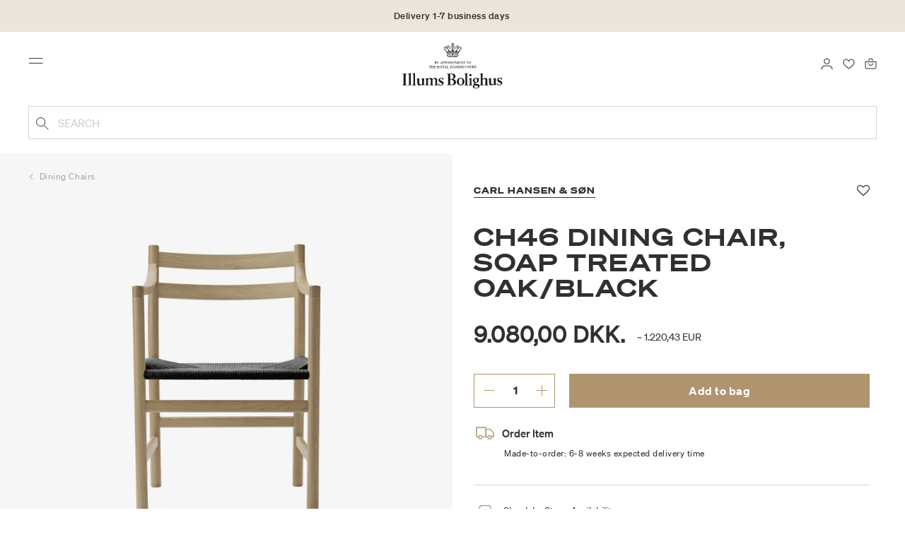

--- FILE ---
content_type: text/html;charset=UTF-8
request_url: https://www.illumsbolighus.com/Furniture/Chairs/Dining-Chairs/CH46-Dining-Chair%2C-soap-treated-oak%2Fblack-900733366.html
body_size: 15119
content:
<!DOCTYPE html>
<html lang="en">
<head>
<!--[if gt IE 9]><!-->

<!--<![endif]-->
<meta charset=UTF-8>

<meta http-equiv="x-ua-compatible" content="ie=edge">

<meta name="viewport" content="width=device-width, initial-scale=1">




    
        <link rel="alternate" hreflang="da" href="https://www.illumsbolighus.com/moebler/stole/spisebordsstole/ch46-spisebordsstol-saebebehandlet-eg%2Fsort-900733366.html">
    
        <link rel="alternate" hreflang="en" href="https://www.illumsbolighus.com/Furniture/Chairs/Dining-Chairs/CH46-Dining-Chair%2C-soap-treated-oak%2Fblack-900733366.html">
    
        <link rel="alternate" hreflang="x-default" href="https://www.illumsbolighus.com/Furniture/Chairs/Dining-Chairs/CH46-Dining-Chair%2C-soap-treated-oak%2Fblack-900733366.html">
    
        <link rel="alternate" hreflang="de" href="https://www.illumsbolighus.com/m%C3%B6bel/st%C3%BChle/esszimmerst%C3%BChle/ch46-esszimmerstuhl%2C-seifenbehandelte-eiche%2Fschwarz-900733366.html">
    
        <link rel="alternate" hreflang="sv" href="https://www.illumsbolighus.com/m%C3%B6bler/stolar/matbordsstolar/ch46-matbordsstol%2C-s%C3%A5pbehandlad-ek%2Fsvart-900733366.html">
    
        <link rel="alternate" hreflang="nb" href="https://www.illumsbolighus.com/m%C3%B8bler/stoler/spisebordsstoler/ch46-spisebordsstol%2C-s%C3%A5pebehandlet-eik%2Fsort-900733366.html">
    


<script type="application/ld+json">
{
	"@context": "http://schema.org",
	"@type": "Corporation",
	"@id": "Corporation",
	"legalName": "ILLUMS BOLIGHUS A/S",
	"description": "Illums Bolighus blev grundlagt i 1925 under navnet BO af den danske forretningsmand Kaj Dessau. BOs koncept var ikke set før i verden, da ingen forretninger før havde integreret tekstiler og møbler i kombination med kunst. I 1941 blev forretningen overtaget af familierne, der også ejede stormagasinet A. C.",
	"url": "https://www.illumsbolighus.dk/",
	"foundingLocation": "Copenhagen",
	"founder": "Kaj Dessau",
	"foundingDate": "1925",
	"sameAs": [
		"https://www.instagram.com/illumsbolighus/",
		"https://www.facebook.com/illumsbolighus",
		"https://www.linkedin.com/company/illums-bolighus/",
		"https://da.wikipedia.org/wiki/Illums_Bolighus"
	],
	"address": [{
			"@type": "Postaladdress",
			"postalCode": "1160",
			"addressCountry": "DK",
			"addressLocality": "Denmark",
			"streetAddress": "Amagertorv 10"
		},
		{
			"@type": "Postaladdress",
			"postalCode": "1630",
			"addressCountry": "DK",
			"addressLocality": "Denmark",
			"streetAddress": "Vesterbrogade 3"

		},
		{
			"@type": "Postaladdress",
			"postalCode": "2300",
			"addressCountry": "DK",
			"addressLocality": "Denmark",
			"streetAddress": "Arne Jacobsens Allé 12"
		},
		{
			"@type": "Postaladdress",
			"postalCode": "2770",
			"addressCountry": "DK",
			"addressLocality": "Denmark",
			"streetAddress": "Lufthavnsboulevarden 6"
		},
		{
			"@type": "Postaladdress",
			"postalCode": "2800",
			"addressCountry": "DK",
			"addressLocality": "Denmark",
			"streetAddress": "Lyngyby Hovedgade 66"
		},
		{
			"@type": "Postaladdress",
			"postalCode": "2970",
			"addressCountry": "DK",
			"addressLocality": "Denmark",
			"streetAddress": "Hovedegaden 45"
		}
	],
	"logo": "https://media-exp1.licdn.com/dms/image/C4D0BAQGqXt5Odg0yIA/company-logo_200_200/0/1519856439337?e=2159024400&v=beta&t=vYf8z6xfiAKCxKMwfmqn1L9vq3S9NIBK4lRBeQ4TgJ0"
}

</script>



    <!-- Cookieinformation consent -->

	
	
	

	
		

			<script>
				window.dataLayer = window.dataLayer || [];
				function gtag() {
				dataLayer.push(arguments);
				}
				gtag('consent', 'default', {
				ad_storage: 'denied',
				ad_user_data: 'denied',
				ad_personalization: 'denied',
				analytics_storage: 'denied',
				wait_for_update: 500,
				});
				gtag('set', 'ads_data_redaction', true);
			</script>
		

		<link rel="preconnect" href="https://policy.app.cookieinformation.com/uc.js" />

		<script id="CookieConsent" async src="https://policy.app.cookieinformation.com/uc.js"
			data-culture="EN" data-gcm-enabled="true" data-gcm-version="2.0"
			type="text/javascript"></script>

		
			<script>
				function updateGoogleConsent(adStorage, analyticsStorage) {
				gtag('consent', 'update', {
				ad_storage: adStorage ? "granted" : "denied",
				analytics_storage: analyticsStorage ? "granted" : "denied",
				});
				}
			</script>
		
	









    <!-- Google Tag Manager -->
<link rel="preconnect" href="https://golnwbmw.illumsbolighus.com">
<script>(function(w,d,s,l,i){w[l]=w[l]||[];w[l].push({'gtm.start':new Date().getTime(),event:'gtm.js'});var f=d.getElementsByTagName(s)[0],j=d.createElement(s);j.async=true;j.src="https://golnwbmw.illumsbolighus.com/blvgolnwbmw.js?"+i;f.parentNode.insertBefore(j,f);})(window,document,'script','dataLayer','14=HglfMDohQlIzK1BPP1lJEUpfTEZICAFaHgEOAgMfDQgbBAUfGx9BAxw%3D');</script>
<!-- End Google Tag Manager -->



    <script type="text/javascript">
        window.dataLayer = window.dataLayer || [];
        window.dataLayer.push({"ecommerce":{"currencyCode":"DKK","detail":{"products":[{"id":"900733366","name":"CH46 Dining Chair, soap treated oak/black","price":9080,"category":"Furniture/Chairs/Dining Chairs","brand":"Carl Hansen & Søn"}]}}});
    </script>







  <title>CH46 Dining Chair, soap treated oak/black</title>


<meta name="description" content="BuyCH46 Dining Chair, soap treated oak/black from Carl Hansen &amp; S&oslash;n online in Illums Bolighus | Explore our assortment of Dining Chairs online | Collect 10% in bonuspoints | Worldwide shipping."/>
<meta name="keywords" content="Illums Bolighus"/>




<link rel="shortcut icon" type="image/png" href="/on/demandware.static/Sites-illums_bolighus_global-Site/-/default/dwf6b61f52/images/favicons/favicon.png"/>
<link rel="apple-touch-icon" type="image/png" href="/on/demandware.static/Sites-illums_bolighus_global-Site/-/default/dw6ba924d7/images/favicons/ibh-appleicon.png"/>
<link rel="preload"  href="/on/demandware.static/Sites-illums_bolighus_global-Site/-/en_ZW/v1764642049907/css/global.css" as="style"/>
<link rel="stylesheet" href="/on/demandware.static/Sites-illums_bolighus_global-Site/-/en_ZW/v1764642049907/css/global.css" />

    <link rel="preload"  href="/on/demandware.static/Sites-illums_bolighus_global-Site/-/en_ZW/v1764642049907/css/product/detail.css" as="style"/>
    <link rel="stylesheet" href="/on/demandware.static/Sites-illums_bolighus_global-Site/-/en_ZW/v1764642049907/css/product/detail.css"  />












<link rel="canonical" href="/Furniture/Chairs/Dining-Chairs/CH46-Dining-Chair%2C-soap-treated-oak%2Fblack-900733366.html"/>

<script type="text/javascript">//<!--
/* <![CDATA[ (head-active_data.js) */
var dw = (window.dw || {});
dw.ac = {
    _analytics: null,
    _events: [],
    _category: "",
    _searchData: "",
    _anact: "",
    _anact_nohit_tag: "",
    _analytics_enabled: "true",
    _timeZone: "Europe/Copenhagen",
    _capture: function(configs) {
        if (Object.prototype.toString.call(configs) === "[object Array]") {
            configs.forEach(captureObject);
            return;
        }
        dw.ac._events.push(configs);
    },
	capture: function() { 
		dw.ac._capture(arguments);
		// send to CQ as well:
		if (window.CQuotient) {
			window.CQuotient.trackEventsFromAC(arguments);
		}
	},
    EV_PRD_SEARCHHIT: "searchhit",
    EV_PRD_DETAIL: "detail",
    EV_PRD_RECOMMENDATION: "recommendation",
    EV_PRD_SETPRODUCT: "setproduct",
    applyContext: function(context) {
        if (typeof context === "object" && context.hasOwnProperty("category")) {
        	dw.ac._category = context.category;
        }
        if (typeof context === "object" && context.hasOwnProperty("searchData")) {
        	dw.ac._searchData = context.searchData;
        }
    },
    setDWAnalytics: function(analytics) {
        dw.ac._analytics = analytics;
    },
    eventsIsEmpty: function() {
        return 0 == dw.ac._events.length;
    }
};
/* ]]> */
// -->
</script>
<script type="text/javascript">//<!--
/* <![CDATA[ (head-cquotient.js) */
var CQuotient = window.CQuotient = {};
CQuotient.clientId = 'bgkq-illums_bolighus_global';
CQuotient.realm = 'BGKQ';
CQuotient.siteId = 'illums_bolighus_global';
CQuotient.instanceType = 'prd';
CQuotient.locale = 'en_ZW';
CQuotient.fbPixelId = '__UNKNOWN__';
CQuotient.activities = [];
CQuotient.cqcid='';
CQuotient.cquid='';
CQuotient.cqeid='';
CQuotient.cqlid='';
CQuotient.apiHost='api.cquotient.com';
/* Turn this on to test against Staging Einstein */
/* CQuotient.useTest= true; */
CQuotient.useTest = ('true' === 'false');
CQuotient.initFromCookies = function () {
	var ca = document.cookie.split(';');
	for(var i=0;i < ca.length;i++) {
	  var c = ca[i];
	  while (c.charAt(0)==' ') c = c.substring(1,c.length);
	  if (c.indexOf('cqcid=') == 0) {
		CQuotient.cqcid=c.substring('cqcid='.length,c.length);
	  } else if (c.indexOf('cquid=') == 0) {
		  var value = c.substring('cquid='.length,c.length);
		  if (value) {
		  	var split_value = value.split("|", 3);
		  	if (split_value.length > 0) {
			  CQuotient.cquid=split_value[0];
		  	}
		  	if (split_value.length > 1) {
			  CQuotient.cqeid=split_value[1];
		  	}
		  	if (split_value.length > 2) {
			  CQuotient.cqlid=split_value[2];
		  	}
		  }
	  }
	}
}
CQuotient.getCQCookieId = function () {
	if(window.CQuotient.cqcid == '')
		window.CQuotient.initFromCookies();
	return window.CQuotient.cqcid;
};
CQuotient.getCQUserId = function () {
	if(window.CQuotient.cquid == '')
		window.CQuotient.initFromCookies();
	return window.CQuotient.cquid;
};
CQuotient.getCQHashedEmail = function () {
	if(window.CQuotient.cqeid == '')
		window.CQuotient.initFromCookies();
	return window.CQuotient.cqeid;
};
CQuotient.getCQHashedLogin = function () {
	if(window.CQuotient.cqlid == '')
		window.CQuotient.initFromCookies();
	return window.CQuotient.cqlid;
};
CQuotient.trackEventsFromAC = function (/* Object or Array */ events) {
try {
	if (Object.prototype.toString.call(events) === "[object Array]") {
		events.forEach(_trackASingleCQEvent);
	} else {
		CQuotient._trackASingleCQEvent(events);
	}
} catch(err) {}
};
CQuotient._trackASingleCQEvent = function ( /* Object */ event) {
	if (event && event.id) {
		if (event.type === dw.ac.EV_PRD_DETAIL) {
			CQuotient.trackViewProduct( {id:'', alt_id: event.id, type: 'raw_sku'} );
		} // not handling the other dw.ac.* events currently
	}
};
CQuotient.trackViewProduct = function(/* Object */ cqParamData){
	var cq_params = {};
	cq_params.cookieId = CQuotient.getCQCookieId();
	cq_params.userId = CQuotient.getCQUserId();
	cq_params.emailId = CQuotient.getCQHashedEmail();
	cq_params.loginId = CQuotient.getCQHashedLogin();
	cq_params.product = cqParamData.product;
	cq_params.realm = cqParamData.realm;
	cq_params.siteId = cqParamData.siteId;
	cq_params.instanceType = cqParamData.instanceType;
	cq_params.locale = CQuotient.locale;
	
	if(CQuotient.sendActivity) {
		CQuotient.sendActivity(CQuotient.clientId, 'viewProduct', cq_params);
	} else {
		CQuotient.activities.push({activityType: 'viewProduct', parameters: cq_params});
	}
};
/* ]]> */
// -->
</script>


   <script type="application/ld+json">
        {"@context":"http://schema.org/","@type":"Product","name":"CH46 Dining Chair, soap treated oak/black","description":null,"mpn":"900733366","sku":"900733366","brand":{"@type":"Thing","name":"Carl Hansen & Søn"},"image":["https://www.illumsbolighus.com/dw/image/v2/BGKQ_PRD/on/demandware.static/-/Sites-sfcc-master-catalogue/default/dwfe95f26f/images/hi-res/900733366.jpg?sw=1500&sh=1500&q=75"],"offers":{"url":{},"@type":"Offer","priceCurrency":"DKK","price":"9080.00","availability":"http://schema.org/InStock"}}
    </script>



   <script type="application/ld+json">
        {"@context":"https://schema.org","@type":"BreadcrumbList","itemListElement":[{"@type":"ListItem","position":1,"name":"Home","item":{"@type":"Thing","@id":"https://www.illumsbolighus.com/"}},{"@type":"ListItem","position":2,"name":"Furniture","item":{"@type":"Thing","@id":"/Furniture-1"}},{"@type":"ListItem","position":3,"name":"Chairs","item":{"@type":"Thing","@id":"/Furniture/Chairs"}},{"@type":"ListItem","position":4,"name":"Dining Chairs","item":{"@type":"Thing","@id":"/Furniture/Chairs/Dining-Chairs"}},{"@type":"ListItem","position":5,"name":"CH46 Dining Chair, soap treated oak/black","item":{"@type":"Thing","@id":"/Furniture/Chairs/Dining-Chairs/CH46-Dining-Chair%2C-soap-treated-oak%2Fblack-900733366.html"}}]}
    </script>

</head>
<body>



    <!-- Google Tag Manager (noscript) -->
<noscript><iframe src="https://golnwbmw.illumsbolighus.com/ns.html?id=GTM-5DF28Q5" height="0" width="0" style="display:none;visibility:hidden"></iframe></noscript>
<!-- End Google Tag Manager (noscript) -->



<input type="hidden" id="consentActionUrl_accept" data-action="/on/demandware.store/Sites-illums_bolighus_global-Site/en_ZW/ConsentTracking-SetSession?consent=true"/>
<input type="hidden" id="consentActionUrl_reject" data-action="/on/demandware.store/Sites-illums_bolighus_global-Site/en_ZW/ConsentTracking-SetSession?consent=false"/>
<div class="page" data-action="Product-Show" data-querystring="pid=900733366" data-url="/on/demandware.store/Sites-illums_bolighus_global-Site/en_ZW/Page-CountryDetector">



<header>
    
        
    

    <a href="#maincontent" class="skip" aria-label="Skip to main content">Skip to main content</a>
<a href="#footercontent" class="skip" aria-label="Skip to footer content">Skip to footer content</a>
    <div class="header-banner bg-Linen color-Black slide-up d-none">
        <div class="container">
            <div class="content" data-rolling-duration="2500">
                
	 


	
<div class="html-slot-container">
    
        
            <div class="rolling-header-text-wrapper">
  <a class="rolling-header-text" href="https://www.illumsbolighus.com/our-delivery-pickup/our-delivery-pickup.html">Delivery 1-7 business days</a>
  <a class="rolling-header-text" href="https://www.illumsbolighus.com/our-return/our-return.html">Extended exchange period until 24 January 2026</a>
</div>
        
    
</div>
 
	
            </div>
        </div>
    </div>
    <div class="header-banner-rightlinks bg-Linen color-Black">
        <div class="country-selector d-none d-hd-inline-block">
    <a class="country-selector-current" href="">
        <span>International</span>
        
    </a>
    
    <div class="country-selector-modal">
    <span class="country-selector-header">Delivery to</span>
    <div class="country-selector-modal-links">
        
                <a class="country-select" 
                href="" data-url="https://www.illumsbolighus.dk" data-currencycode="DKK" 
                data-delivery="We offer delivery to Denmark" 
                data-currency="Prices in DKK ">Denmark/DKK</a>

        
                <a class="country-select" 
                href="" data-url="https://www.illumsbolighus.no" data-currencycode="NOK" 
                data-delivery="We offer delivery to Norway" 
                data-currency="Prices in NOK ">Norway/NOK</a>

        
                <a class="country-select" 
                href="" data-url="https://www.illumsbolighus.se" data-currencycode="SEK" 
                data-delivery="We offer delivery to Sweden" 
                data-currency="Prices in SEK ">Sweden/SEK</a>

        
                <a class="country-select" 
                href="" data-url="https://www.illumsbolighus.de" data-currencycode="EUR" 
                data-delivery="We offer delivery to Germany" 
                data-currency="Prices in EUR ">Germany/EUR</a>

        
                <a class="country-select active" 
                href="" data-url="https://www.illumsbolighus.com" data-currencycode="DKK" 
                data-delivery="We offer delivery to the whole world" 
                data-currency="Prices in DKK ">International/DKK</a>

        
    </div>
    <hr/>
    <div class="country-selector-hover" >    
	    <span class="country-selector-currency">
	    		Prices in DKK
	    </span>
	    <span class="country-selector-delivery">
	    	We offer delivery to the whole world
	    <span>
    </div>
    </div>
    <div class="country-selector-confirm-modal">
        <span class="country-selected"></span>
        
        <span class="country-confirm-info-text">Notice if you change country your basket will empty</span>
        
        <a class="country-confirm btn btn-outline-primary" href="">OK</a>
        
        <a class="country-selector-cancel primary-link" href="">
            <span>Cancel</span>
        </a>
    </div>
</div>                                
        <div class="find-store d-none d-hd-block">
            <a href="/findstores">Find stores</a>
        </div>
    </div>
    <nav role="navigation">
        <div class="header container">
            <div class="row">
                <div class="col-12">
                    <div class="search hidden-xl-down">
                        <div class="site-search">
    <form role="search" action="/search" method="get" name="simpleSearch">
        <button type="submit" name="search-button" class="search-button"
            aria-label="Submit search keywords"><img
                src="/on/demandware.static/Sites-illums_bolighus_global-Site/-/default/dw53c5134d/images/icon_search_black.svg" alt="search-icon" /></button>
        <input class="form-control search-field" type="text" name="q" value=""
            placeholder="Search" role="combobox"
            aria-describedby="search-assistive-text" aria-haspopup="listbox" aria-owns="search-results"
            aria-expanded="false" aria-autocomplete="list" aria-activedescendant="" aria-controls="search-results"
            aria-label="Enter Keyword or Item No." autocomplete="off" />
        <button type="reset" name="reset-button" class="reset-button d-none"
            aria-label="Clear search keywords">
            <img src="/on/demandware.static/Sites-illums_bolighus_global-Site/-/default/dw208f390c/images/icon_close_black.svg" alt="search-reset-icon" /></button>
            
            
        <div class='suggestions-wrapper' data-url="/on/demandware.store/Sites-illums_bolighus_global-Site/en_ZW/SearchServices-GetSuggestions?q="></div>
        <input type="hidden" value="en_ZW" name="lang" />
    </form>
</div>

                    </div>
                    <div class="navbar-header brand-logo">
                        <a class="logo-home" href="/" title="Illums Bolighus Home">
                            <img class="" src="/on/demandware.static/Sites-illums_bolighus_global-Site/-/default/dw8b033c85/images/IBH_Logo_2023_black.svg" alt="Illums Bolighus" />
                            
                        </a>
                    </div>
                    <div class="navbar-header">
                        <div class="pull-left">
                            <button class="navbar-toggler d-hd-none" type="button" aria-controls="sg-navbar-collapse" aria-expanded="false" aria-label="Toggle navigation">
                                <img src="/on/demandware.static/Sites-illums_bolighus_global-Site/-/default/dwccf47fb2/images/icon_menu_black.svg" alt="menu-toggle-icon" /> <span class="sr-only">Menu</span>
                            </button>
                        </div>
                        <div class="pull-right">   
                            <div class="minicart" data-action-url="/on/demandware.store/Sites-illums_bolighus_global-Site/en_ZW/Cart-MiniCartShow">
                                <div class="minicart-total empty">
    <a class="minicart-link" href="https://www.illumsbolighus.com/cart" title="Bag 0 products" aria-label="Bag 0 products" aria-haspopup="true">
        <img src="/on/demandware.static/Sites-illums_bolighus_global-Site/-/default/dw90980b7e/images/icon_bag_black.svg" alt="minicart-icon" />
        <span class="minicart-quantity">
            0
        </span>
    </a>
</div>



                            </div>
                        </div>
                        <div class="whishlist">
                            <div class="user">
    <a href="https://www.illumsbolighus.com/account/myfavorites">
        <img src="/on/demandware.static/Sites-illums_bolighus_global-Site/-/default/dwa1d222cc/images/icon_favorites_black.svg" alt="favorites-icon" />
        <span class="user-message sr-only">Favourites</span>
    </a>
</div>
                        </div>
                        <div class="userlogin">
                            
    <div class="user">
        <a href="https://www.illumsbolighus.com/on/demandware.store/Sites-illums_bolighus_global-Site/en_ZW/Login-Show" class="loginbtn">
            <img src="/on/demandware.static/Sites-illums_bolighus_global-Site/-/default/dwe17a0c69/images/icon_profile_black.svg" alt="profile-icon" />
            <span class="user-message sr-only">Login</span>
        </a>
    </div>
    <div class="modal fade" id="loginModal" tabindex="-1" role="dialog" aria-labelledby="loginModal">
    <div class="modal-dialog" role="document">
        <div class="modal-content">
            <div class="modal-header">
                <h2 class="modal-title request-password-title">Login</h2>
                <button type="button" class="close" data-dismiss="modal" aria-label="Close"><span aria-hidden="true">&times;</span></button>
            </div>

            <div class="modal-body">
                <form action="/on/demandware.store/Sites-illums_bolighus_global-Site/en_ZW/Account-Login?rurl=1&amp;redirectIndex=0" class="login" method="POST" name="login-form">
    <div class="form-group required">
        <label class="form-control-label" for="login-form-email">
            Email
        </label>
        <input type="email" id="login-form-email" required aria-required="true" class="form-control required" aria-describedby="form-email-error" name="loginEmail" value="">
        <div class="invalid-feedback" id="form-email-error"></div>
    </div>

    <div class="form-group required has-inline-link">
        <label class="form-control-label" for="login-form-password">
                Password
        </label>
        <input type="password" id="login-form-password" required aria-required="true" class="form-control required" aria-describedby="form-password-error" name="loginPassword">
        <div class="invalid-feedback" id="form-password-error"></div>
        <div class="pull-right forgot-password text-right">
            

            <a
                id="password-reset"
                class="inline-link"
                title="forgot password?"
                data-toggle="modal"
                href="/on/demandware.store/Sites-illums_bolighus_global-Site/en_ZW/Account-PasswordResetDialogForm"
                data-target="#requestPasswordResetModal">
                forgot password?
            </a>
        </div>
    </div>

    <div class="clearfix">
        <div class="form-group custom-control custom-checkbox pull-left remember-me" hidden>
            <input type="checkbox" class="custom-control-input" id="rememberMe" name="loginRememberMe" value="true"
                
            >
            <label class="custom-control-label" for="rememberMe">
                Remember me
            </label>
        </div>
    </div>

    
        <input class="csrf_token" type="hidden" name="csrf_token" value="YyeqkXBZP_Jh4a4QlUg-7r-fxHF-5ijNff9Y_4I_maNa5eLm92ZxqH1duu-fN_M0Crc8ASRr2yUNedi2HjlUu9cfzTCTPiP0FXbgiLjvU5d_x2WR8G9R7FDWMwe7sWa0n2BNXVFWcgVTc1DZi-M8k4nZtYxvoTtwJeakvIbGhQ4QOFslRWA="/>
    
    
    
    <div class="button-block">
        <div class="button-title">Don't have a No1 account?</div>
        <div class="button-row  btn-half-stack">
            <button id="createAccountRegistration" type="button" class="btn btn-half btn-secondary" data-href="/createaccount?rurl=1">Create No1 account</button>
            <button type="submit" class="btn btn-half btn-primary">Login</button>
        </div>
    </div>
</form>

            </div>
        </div>
    </div>
</div>
    <div class="modal fade" id="requestPasswordResetModal" tabindex="-1" role="dialog" aria-labelledby="requestPasswordResetModal">
    <div class="modal-dialog" role="document">
        <div class="modal-content">
            <div class="modal-header">
                <h2 class="modal-title request-password-title">Forgot your Password</h2>
                <button type="button" class="close" data-dismiss="modal" aria-label="Close"><span aria-hidden="true">&times;</span></button>
            </div>

            <div class="modal-body">
                <form class="reset-password-form" action="/on/demandware.store/Sites-illums_bolighus_global-Site/en_ZW/Account-PasswordResetDialogForm?mobile=" method="POST" name="email-form" id="email-form">
    <div class="request-password-body">
        <p>
            Provide your account email address to receive an email to reset your password.
        </p>
        <div class="form-group required">
            <label class="form-control-label" for="reset-password-email">
                Email
            </label>
            <input
                id="reset-password-email"
                type="email"
                class="form-control"
                name="loginEmail"
                aria-describedby="emailHelp"
                placeholder="Email">
            <div class="invalid-feedback"></div>
        </div>
    </div>
    <div class="send-email-btn">
        <button
            type="submit"
            id="submitEmailButton"
            class="btn btn-primary btn-block btn-block-optional">
            Send
        </button>
    </div>
</form>
            </div>
        </div>
    </div>
</div>



                        </div>
                    </div>
                </div>
            </div>
            <div class="row">
                <div class="col-12">
                    <div class="search d-hd-none">
                        <a href="#mobileSearchModal" class="toggle-mobile-search" data-toggle="modal">
                            <img src="/on/demandware.static/Sites-illums_bolighus_global-Site/-/default/dw53c5134d/images/icon_search_black.svg" alt="search-icon" />
                            <span>Search</span>
                        </a>
                    </div>
                </div>
            </div>
        </div>
        <div class="main-menu navbar-toggleable-sm menu-toggleable-left multilevel-dropdown d-none d-md-block" id="sg-navbar-collapse">
            <div class="container">
                <div class="row">
                    
                        <nav class="navbar navbar-expand-hd navbar-light col-12 level-1-open">
    <input type="hidden" id="fillMenuUrl" value="/on/demandware.store/Sites-illums_bolighus_global-Site/en_ZW/Page-FillHeaderMenu">
    <input type="hidden" id="fillSecondLevelUrl" value="/on/demandware.store/Sites-illums_bolighus_global-Site/en_ZW/Page-IncludeLevel2Menu">
    <div class="close-menu clearfix d-hd-none">
        
        <div class="user pull-left">
            
    <a href="https://www.illumsbolighus.com/on/demandware.store/Sites-illums_bolighus_global-Site/en_ZW/Login-Show" class="loginbtn">
        <img loading="lazy" src="/on/demandware.static/Sites-illums_bolighus_global-Site/-/default/dw8ac147ef/images/icon_profile_white.svg" alt="profile-icon" />
        <span class="user-message color-White">Login</span>
    </a>


        </div>
        <div class="close-button pull-right">
            <button role="button" aria-label="Close Menu">
                <span class="sr-only">Close</span>
                <span aria-hidden="true"><img loading="lazy" src="/on/demandware.static/Sites-illums_bolighus_global-Site/-/default/dwc41d1edd/images/icon_close_white.svg" alt="close-menu-icon" /></span>
            </button>
        </div>
    </div>
    <div class="menu-group collapse navbar-collapse" data-scroll-lock-scrollable role="navigation">
        <div class="pull-left">
            
            <div class="menu-left-space"></div>
        </div>
        <ul class="nav navbar-nav" role="menu">
            
                
                    
                        <li class="nav-item  nav-item-level-1" role="presentation" data-category="Sale">
                            <a href="/Tilbud"
                            id="Sale" style=color:#b0956e class="nav-link" role="link" tabindex="0">Tilbud</a>
                            <div class="menu-level-2">
                                <div class="back clearfix d-hd-none level-2-back">
                                    <button role="button" aria-label="Back to menu">
                                        <img loading="lazy" src="/on/demandware.static/Sites-illums_bolighus_global-Site/-/default/dwbfdf2aba/images/icon_left_black.svg" alt="backarrow-icon" />
                                        
                                    </button>
                                </div>
                                <div class="title d-hd-none">
                                    <a href="/Tilbud">
                                    
                                        All Tilbud
                                    
                                    </a>
                                </div>
                                <div class="row">
                                    
                                </div>
                                
                            </div>
                        </li>
                    
                
                    
                        <li class="nav-item  nav-item-level-1" role="presentation" data-category="Furniture">
                            <a href="/Furniture-1"
                            id="Furniture"  class="nav-link" role="link" tabindex="0">Furniture</a>
                            <div class="menu-level-2">
                                <div class="back clearfix d-hd-none level-2-back">
                                    <button role="button" aria-label="Back to menu">
                                        <img loading="lazy" src="/on/demandware.static/Sites-illums_bolighus_global-Site/-/default/dwbfdf2aba/images/icon_left_black.svg" alt="backarrow-icon" />
                                        
                                    </button>
                                </div>
                                <div class="title d-hd-none">
                                    <a href="/Furniture-1">
                                    
                                        All Furniture
                                    
                                    </a>
                                </div>
                                <div class="row">
                                    
                                </div>
                                
                            </div>
                        </li>
                    
                
                    
                        <li class="nav-item  nav-item-level-1" role="presentation" data-category="Lighting">
                            <a href="/Lighting-1"
                            id="Lighting"  class="nav-link" role="link" tabindex="0">Lighting</a>
                            <div class="menu-level-2">
                                <div class="back clearfix d-hd-none level-2-back">
                                    <button role="button" aria-label="Back to menu">
                                        <img loading="lazy" src="/on/demandware.static/Sites-illums_bolighus_global-Site/-/default/dwbfdf2aba/images/icon_left_black.svg" alt="backarrow-icon" />
                                        
                                    </button>
                                </div>
                                <div class="title d-hd-none">
                                    <a href="/Lighting-1">
                                    
                                        All Lighting
                                    
                                    </a>
                                </div>
                                <div class="row">
                                    
                                </div>
                                
                            </div>
                        </li>
                    
                
                    
                        <li class="nav-item  nav-item-level-1" role="presentation" data-category="Bolig">
                            <a href="/Homeware-1"
                            id="Bolig"  class="nav-link" role="link" tabindex="0">Homeware</a>
                            <div class="menu-level-2">
                                <div class="back clearfix d-hd-none level-2-back">
                                    <button role="button" aria-label="Back to menu">
                                        <img loading="lazy" src="/on/demandware.static/Sites-illums_bolighus_global-Site/-/default/dwbfdf2aba/images/icon_left_black.svg" alt="backarrow-icon" />
                                        
                                    </button>
                                </div>
                                <div class="title d-hd-none">
                                    <a href="/Homeware-1">
                                    
                                        All Homeware
                                    
                                    </a>
                                </div>
                                <div class="row">
                                    
                                </div>
                                
                            </div>
                        </li>
                    
                
                    
                        <li class="nav-item  nav-item-level-1" role="presentation" data-category="Women">
                            <a href="/Women-2"
                            id="Women"  class="nav-link" role="link" tabindex="0">Women</a>
                            <div class="menu-level-2">
                                <div class="back clearfix d-hd-none level-2-back">
                                    <button role="button" aria-label="Back to menu">
                                        <img loading="lazy" src="/on/demandware.static/Sites-illums_bolighus_global-Site/-/default/dwbfdf2aba/images/icon_left_black.svg" alt="backarrow-icon" />
                                        
                                    </button>
                                </div>
                                <div class="title d-hd-none">
                                    <a href="/Women-2">
                                    
                                        All Women
                                    
                                    </a>
                                </div>
                                <div class="row">
                                    
                                </div>
                                
                            </div>
                        </li>
                    
                
                    
                        <li class="nav-item  nav-item-level-1" role="presentation" data-category="Men">
                            <a href="/Men-1"
                            id="Men"  class="nav-link" role="link" tabindex="0">Men</a>
                            <div class="menu-level-2">
                                <div class="back clearfix d-hd-none level-2-back">
                                    <button role="button" aria-label="Back to menu">
                                        <img loading="lazy" src="/on/demandware.static/Sites-illums_bolighus_global-Site/-/default/dwbfdf2aba/images/icon_left_black.svg" alt="backarrow-icon" />
                                        
                                    </button>
                                </div>
                                <div class="title d-hd-none">
                                    <a href="/Men-1">
                                    
                                        All Men
                                    
                                    </a>
                                </div>
                                <div class="row">
                                    
                                </div>
                                
                            </div>
                        </li>
                    
                
                    
                        <li class="nav-item  nav-item-level-1" role="presentation" data-category="Children">
                            <a href="/Children-1"
                            id="Children"  class="nav-link" role="link" tabindex="0">Children</a>
                            <div class="menu-level-2">
                                <div class="back clearfix d-hd-none level-2-back">
                                    <button role="button" aria-label="Back to menu">
                                        <img loading="lazy" src="/on/demandware.static/Sites-illums_bolighus_global-Site/-/default/dwbfdf2aba/images/icon_left_black.svg" alt="backarrow-icon" />
                                        
                                    </button>
                                </div>
                                <div class="title d-hd-none">
                                    <a href="/Children-1">
                                    
                                        All Children
                                    
                                    </a>
                                </div>
                                <div class="row">
                                    
                                </div>
                                
                            </div>
                        </li>
                    
                
                    
                        <li class="nav-item  nav-item-level-1" role="presentation" data-category="Beauty">
                            <a href="/Beauty-1"
                            id="Beauty"  class="nav-link" role="link" tabindex="0">Beauty</a>
                            <div class="menu-level-2">
                                <div class="back clearfix d-hd-none level-2-back">
                                    <button role="button" aria-label="Back to menu">
                                        <img loading="lazy" src="/on/demandware.static/Sites-illums_bolighus_global-Site/-/default/dwbfdf2aba/images/icon_left_black.svg" alt="backarrow-icon" />
                                        
                                    </button>
                                </div>
                                <div class="title d-hd-none">
                                    <a href="/Beauty-1">
                                    
                                        All Beauty
                                    
                                    </a>
                                </div>
                                <div class="row">
                                    
                                </div>
                                
                            </div>
                        </li>
                    
                
                    
                        <li class="nav-item nav-item-level-1" role="presentation">
                            <a href="/Brands"
                            id="Brand" class="nav-link" role="link" tabindex="0">Brands</a>
                        </li>
                    
                
                    
                        <li class="nav-item  nav-item-level-1" role="presentation" data-category="DK_Christmas">
                            <a href="/Christmas-2"
                            id="DK_Christmas" style=color:#682C2E class="nav-link" role="link" tabindex="0">Christmas</a>
                            <div class="menu-level-2">
                                <div class="back clearfix d-hd-none level-2-back">
                                    <button role="button" aria-label="Back to menu">
                                        <img loading="lazy" src="/on/demandware.static/Sites-illums_bolighus_global-Site/-/default/dwbfdf2aba/images/icon_left_black.svg" alt="backarrow-icon" />
                                        
                                    </button>
                                </div>
                                <div class="title d-hd-none">
                                    <a href="/Christmas-2">
                                    
                                        All Christmas
                                    
                                    </a>
                                </div>
                                <div class="row">
                                    
                                </div>
                                
                            </div>
                        </li>
                    
                
                    
                        <li class="nav-item  nav-item-level-1" role="presentation" data-category="">
                            <a href="/Daily-Offers"
                            id="DK_Dagstilbud"  class="nav-link" role="link" tabindex="0">Daily Offers</a>
                            <div class="menu-level-2">
                                <div class="back clearfix d-hd-none level-2-back">
                                    <button role="button" aria-label="Back to menu">
                                        <img loading="lazy" src="/on/demandware.static/Sites-illums_bolighus_global-Site/-/default/dwbfdf2aba/images/icon_left_black.svg" alt="backarrow-icon" />
                                        
                                    </button>
                                </div>
                                <div class="title d-hd-none">
                                    <a href="/Daily-Offers">
                                    
                                        All Daily Offers
                                    
                                    </a>
                                </div>
                                <div class="row">
                                    
                                </div>
                                
                            </div>
                        </li>
                    
                
            
        </ul>
        <span class="nav-item-line level-1 null"></span>
        <span class="nav-item-line level-2 null"></span>
        <div class="pull-hd-right menu-bottom-mobile">
            <div class="user d-hd-none">
                <a href="https://www.illumsbolighus.com/account/myfavorites">
                    <img loading="lazy" src="/on/demandware.static/Sites-illums_bolighus_global-Site/-/default/dwffb3d857/images/icon_favorites_camel.svg" alt="favorites-icon" />
                    <span class="user-message">Favourites</span>
                </a>
            </div>

            

<div class="no1-link">

	
    	<a href="/createaccount"><img loading="lazy" class="d-hd-none" src="/on/demandware.static/Sites-illums_bolighus_global-Site/-/default/dwb9d93b56/images/icon_no1_camel.svg" alt="no1-icon"><span>CREATE NO1 ACCOUNT</span></a>
	

</div>

            <div class="find-store d-hd-none">
                <a href="/findstores"><img loading="lazy" src="/on/demandware.static/Sites-illums_bolighus_global-Site/-/default/dw3c97fe27/images/icon_store_camel.svg" alt=""><span>Find stores</span></a>
            </div>
        </div>
        <div class="country-selector-mobile d-hd-none">
    

    <select class="custom-select country-selector-mobile-modal">
        <option class="country-selector-mobile-header" disabled>Delivery to</option>
        
                <option class="country-select-mobile"
                     data-url="https://www.illumsbolighus.dk" data-currencycode="DKK"
                    data-delivery="We offer delivery to Denmark"
                    data-currency="Prices in DKK ">Denmark/DKK</option>

        
                <option class="country-select-mobile"
                     data-url="https://www.illumsbolighus.no" data-currencycode="NOK"
                    data-delivery="We offer delivery to Norway"
                    data-currency="Prices in NOK ">Norway/NOK</option>

        
                <option class="country-select-mobile"
                     data-url="https://www.illumsbolighus.se" data-currencycode="SEK"
                    data-delivery="We offer delivery to Sweden"
                    data-currency="Prices in SEK ">Sweden/SEK</option>

        
                <option class="country-select-mobile"
                     data-url="https://www.illumsbolighus.de" data-currencycode="EUR"
                    data-delivery="We offer delivery to Germany"
                    data-currency="Prices in EUR ">Germany/EUR</option>

        
                <option class="country-select-mobile active"
                    selected data-url="https://www.illumsbolighus.com" data-currencycode="DKK"
                    data-delivery="We offer delivery to the whole world"
                    data-currency="Prices in DKK ">International/DKK</option>

        
    </select>
    <div class="country-selector-confirm-mobile-modal modal fade">
        <div class="modal-dialog">
            <div class="modal-content">
                <div class="modal-header">
                    <span class="country-selected-mobile"></span>
                    <button type="button" class="close" data-dismiss="modal" aria-label="Close">
                        <span aria-hidden="true">×</span>
                    </button>
                </div>
                <div class="modal-body">
                    <span class="country-confirm-mobile-info-text">Notice if you change country your basket will empty</span>
                    <a class="country-confirm-mobile btn btn-outline-primary" href="">OK</a>
                    <a class="country-selector-cancel-mobile" href="">Cancel</a>
                </div>
            </div>
        </div>
    </div>
</div>            
    </div>
</nav>
                    
                </div>
            </div>             
        </div>
        <div class="search-mobile d-hd-none">
            <div class="modal fade" id="mobileSearchModal" tabindex="-1" role="dialog" aria-hidden="true">
                <div class="modal-dialog" role="document">
                    <div class="modal-content">
                        <div class="modal-body" data-scroll-lock-scrollable>
                            <div class="site-search">
    <form role="search" action="/search" method="get" name="simpleSearch">
        <button type="submit" name="search-button" class="search-button"
            aria-label="Submit search keywords"><img
                src="/on/demandware.static/Sites-illums_bolighus_global-Site/-/default/dw53c5134d/images/icon_search_black.svg" alt="search-icon" /></button>
        <input class="form-control search-field" type="text" name="q" value=""
            placeholder="Search" role="combobox"
            aria-describedby="search-assistive-text" aria-haspopup="listbox" aria-owns="search-results"
            aria-expanded="false" aria-autocomplete="list" aria-activedescendant="" aria-controls="search-results"
            aria-label="Enter Keyword or Item No." autocomplete="off" />
        <button type="reset" name="reset-button" class="reset-button d-none"
            aria-label="Clear search keywords">
            <img src="/on/demandware.static/Sites-illums_bolighus_global-Site/-/default/dw208f390c/images/icon_close_black.svg" alt="search-reset-icon" /></button>
            
            
        <div class='suggestions-wrapper' data-url="/on/demandware.store/Sites-illums_bolighus_global-Site/en_ZW/SearchServices-GetSuggestions?q="></div>
        <input type="hidden" value="en_ZW" name="lang" />
    </form>
</div>

                        </div>
                    </div>
                </div>
            </div>
        </div>
    </nav>

    
	 

	
    
</header>



<div role="main" class='page' id="maincontent">

    

    
    
    
    
    
    
    
    

    <a id="totopbutton" class="totop">TOP</a> 
    <!-- CQuotient Activity Tracking (viewProduct-cquotient.js) -->
<script type="text/javascript">//<!--
/* <![CDATA[ */
(function(){
	try {
		if(window.CQuotient) {
			var cq_params = {};
			cq_params.product = {
					id: '900733366',
					sku: '',
					type: '',
					alt_id: ''
				};
			cq_params.realm = "BGKQ";
			cq_params.siteId = "illums_bolighus_global";
			cq_params.instanceType = "prd";
			window.CQuotient.trackViewProduct(cq_params);
		}
	} catch(err) {}
})();
/* ]]> */
// -->
</script>
<script type="text/javascript">//<!--
/* <![CDATA[ (viewProduct-active_data.js) */
dw.ac._capture({id: "900733366", type: "detail"});
/* ]]> */
// -->
</script>
        <div class="container product-detail product-wrapper style-v22" data-pid="900733366">
            <div class="row content-row">
                <!-- Product Images Carousel -->
                

<div class="primary-images col-12 col-md-6">
    <!--Breadcrumbs-->
    <div class="row">
        <div class="product-breadcrumb col-auto">
            <div class="row">
    <div class="col" role="navigation" aria-label="Breadcrumb">
        <ol class="breadcrumb hidden-xl-down">
            
                
            
                
                    <li class="breadcrumb-item">
                        
                            <a href="/Furniture-1">
                                Furniture
                            </a>
                        
                    </li>
                
            
                
                    <li class="breadcrumb-item">
                        
                            <a href="/Furniture/Chairs">
                                Chairs
                            </a>
                        
                    </li>
                
            
                
                    <li class="breadcrumb-item">
                        
                            <a href="/Furniture/Chairs/Dining-Chairs">
                                Dining Chairs
                            </a>
                        
                    </li>
                
            
                
            
        </ol>
        <ol class="breadcrumb d-hd-none">
                 
	            
                 
	            
                 
	            
                 
	            
                 
	            
	            	
	            		
	            	
	                <li class="breadcrumb-item">
	                    <a href="/Furniture/Chairs/Dining-Chairs" aria-current="page">
	                        Dining Chairs
	                    </a>
	                </li>
	            
            
        </ol>
    </div>
</div>

        </div>
    </div>

    <div class="image-slider-wrapper">
        <div id="pdpImageSlide-900733366" class="owl-carousel owl-theme image-slider" >
            
                <div class="main-image" data-gallery="gallery-unique-id-1">
                    <picture>
                        <source media="(min-width:600px)" data-srcset="https://www.illumsbolighus.com/dw/image/v2/BGKQ_PRD/on/demandware.static/-/Sites-sfcc-master-catalogue/default/dwfe95f26f/images/hi-res/900733366.jpg?sw=1500&amp;sh=1500&amp;q=75">
                        <img data-src="https://www.illumsbolighus.com/dw/image/v2/BGKQ_PRD/on/demandware.static/-/Sites-sfcc-master-catalogue/default/dwfe95f26f/images/hi-res/900733366.jpg?sw=600&amp;sh=600"  data-gallery-src="https://www.illumsbolighus.com/dw/image/v2/BGKQ_PRD/on/demandware.static/-/Sites-sfcc-master-catalogue/default/dwfe95f26f/images/hi-res/900733366.jpg?sw=1500&amp;sh=1500&amp;q=75" class="d-block img-fluid lazyload" alt="CH46 Dining Chair, soap treated oak/black, Carl Hansen &amp; S&oslash;n" title="CH46 Dining Chair, soap treated oak/black" itemprop="image" onerror="this.src='/on/demandware.static/Sites-illums_bolighus_global-Site/-/default/dw5c6006af/images/medium_missing.jpg'">
                    </picture>
                </div>
            
        </div>
        
            <div class="certification-image">
                
            </div>
        
        
        
        

<div class="promotion-wrapper">
	
	
	
	
	<div class="promotion-top">

		

		
		
	</div>

	
	<div class="promotion-bottom">
		
	</div>
</div>
    </div>
    

     

</div>
                <div class="col-12 col-md-6">
                    <div class="product-details-container ">
                        <!-- Product Name -->
                        <div class="row">
                            <div class="col">
                            	<div class="product-brand">
		                            
		                            	<a href="/Brands/Carl-Hansen-%26-S%C3%B8n" class="primary-link"><span>Carl Hansen &amp; S&oslash;n</span></a>		                              
		                            
                                </div>
                                <div  class="pull-right product-saveforlater-components">
                                    
                                    
                                    


<button type="submit" class="btn btn-link add-to-wish-list" aria-label="Add to favorites" data-remove-label="Remove from favorites" data-add-label="Add to favorites" data-href="/on/demandware.store/Sites-illums_bolighus_global-Site/en_ZW/Wishlist-AddProduct" data-remove-href="/on/demandware.store/Sites-illums_bolighus_global-Site/en_ZW/Wishlist-RemoveProduct">
    <i class="fa fa-heart-o"></i> <span class="sr-only">Favorite</span>
</button>
                                	
                                </div>
                               
                                <h1 class="product-name">CH46 Dining Chair, soap treated oak/black</h1>
                                <!-- No1 Points -->
                                
                                
                                
                                <!-- Product Availability remote include -->
                                

                                <!-- No1 Points -->

                                

                                <div class="row" hidden>
                                    <div class="col">
                                        <div class="product-number-rating clearfix">
    <!-- Product Number -->
    <div class="product-number pull-left">
        Item No.
<span class="product-id">900733366</span>

    </div>

    <!-- Product Rating -->
    <div class="ratings pull-right">
        <span class="sr-only">5 out of 5 Customer Rating</span>
        
    <i class="fa
        
            fa-star
        
        " aria-hidden="true">
    </i>

    <i class="fa
        
            fa-star
        
        " aria-hidden="true">
    </i>

    <i class="fa
        
            fa-star
        
        " aria-hidden="true">
    </i>

    <i class="fa
        
            fa-star
        
        " aria-hidden="true">
    </i>

    <i class="fa
        
            fa-star
        
        " aria-hidden="true">
    </i>

    </div>
</div>

                                    </div>
                                </div>

                            </div>
                        </div>
                        <div class="attributes">
                            <!-- Variation attributes and quantity - remote include -->
                            

<!-- Variation Attributes -->






                            
                            
                            <div class="row">
                                <div class="col-12">
                                    <!-- Prices -->
                                    
                                        <div class="prices">
                                            
                                            
    <div class="price">
        
        






<span class="non-member-promo-price">
    
        
        <span class="sales">
            <div class="price-text-long">Regular price</div>
            <span class="value" content="9080.00">
            9.080,00 DKK.


            </span>
        </span>

        
        
    
        


    <!-- Converted price in EURO -->
    
        <span class="converted-price"><span class="value">~ 1.220,43  EUR</span></span>
    
</span>
    </div>


                                        </div> 
                                    
                                </div>
                            </div>

                            <div hidden  class="campaign-end">
                                <span class="campaign-end-span">null</span>      
                            </div>

                            <!-- Product restrictions -->
							

                            
							<div class="sticky-mobile-info 
" >

                                    <div class="row" style="
                                        margin-top: -12px;
                                        margin-bottom: 12px;
                                        display: none;
                                    "><div class="col-12 tecsysmessage"></div></div>

                                <div class="add-to-cart-actions ">
                                    <!-- Quantity Drop Down Menu -->
                                    


<div class="quantity ">
    <div class="input-group quantity-spinner">
        <div class="input-group-prepend">
            <button class="btn btn-decrement btn-minus quantity-down-productdetails" type="button" aria-hidden="true" tabindex="-1">
                <img src="/on/demandware.static/Sites-illums_bolighus_global-Site/-/default/dwb5995cae/images/icon_minus_camel.svg" alt="minus-icon" />
            </button>
        </div>
        
            <input id="quantity-1" type="text" pattern="[0-9]*" inputmode="numeric" class="form-control quantity-select" name="quantity-input" value="1" aria-label="enter desired quantity."/>
        
        <div class="input-group-append">
            <button class="btn btn-increment btn-plus quantity-up-productdetails" type="button" aria-hidden="true" tabindex="-1">
                <img src="/on/demandware.static/Sites-illums_bolighus_global-Site/-/default/dw53316da6/images/icon_plus_camel.svg" alt="plus-icon" />
            </button>
        </div>
    </div>
</div>
                                    
                                    <div class="cart-button">
                                        <!-- Cart and [Optionally] Apple Pay -->
                                        
<div class="cart-and-ipay">
        <input type="hidden" class="add-to-cart-url" value="/on/demandware.store/Sites-illums_bolighus_global-Site/en_ZW/Cart-AddProduct">
        <button class="add-to-cart btn btn-primary btn-block "
                data-toggle="modal" data-target="#chooseBonusProductModal"
                data-pid="900733366"
                >
            
            	Add to bag
            	
            
        </button>
</div>

                                    </div>
                                    <div class="collect-button">
                                        
                                    </div>
                                </div>
                                <div class="mobile-spacer-text d-md-none">
                                    
	 

	    
                                </div> 

                                
                                <!-- No1 Points -->
                                
                            </div>
                        </div>

                        
                        <div class="inventory-status-wrapper">
                            
    

<div class="inventorystatus-js" data-store="null" data-url="/on/demandware.store/Sites-illums_bolighus_global-Site/en_ZW/Product-GetInventoryRecordStatus?tile=&amp;ccEnabled=false">
    
    
    <div class="online-inventory-status" >
        <div class="inventory-status">
            <img class="lazyload" src="/on/demandware.static/Sites-illums_bolighus_global-Site/-/default/dw07814d6a/images/icon_truck_camel.svg" alt="">
            <span>Order Item</span>
        </div>
          
            <div class="expected-delivery">
                <div class="col-12">
	
		<ul class="list-unstyled availability-msg">
			<li>Made-to-order: 6-8 weeks expected delivery time</li>
		</ul>
	
</div>


            </div>
        
    </div>
    
</div>
                        </div>
                        
                          
                            <div class="product-store-info">
    <div class="store-inventory" tabindex="0" data-findstores="/on/demandware.store/Sites-illums_bolighus_global-Site/en_ZW/Stores-getClickAndCollectStores?pid=900733366&amp;showAllStores=true">
        <img class="lazyload" src="/on/demandware.static/Sites-illums_bolighus_global-Site/-/default/dw3c97fe27/images/icon_store_camel.svg" alt="">
        <span>Check In-Store Availability</span>
    </div>
</div>

                        

                        <!-- Custom USPs -->
                        
                            

    <div class="custom-usp-wrapper">
        <ul>
        
            <li tabindex="0" class="custom-usp-trigger" id="P1_Free_Return">
                <i class="icon-return"></i>
                <div class="usp-header">30 days return</div>
                <div class="usp-desc">Exchange products in all our stores</div>
            </li>
        
            <li tabindex="0" class="custom-usp-trigger" id="P2_Giftwrapping">
                <i class="icon-gift"></i>
                <div class="usp-header">Free gift wrapping</div>
                <div class="usp-desc">Add gift wrapping before payment</div>
            </li>
        
            <li tabindex="0" class="custom-usp-trigger" id="P3_No1_Member">
                <i class="icon-no1"></i>
                <div class="usp-header">No1 advantages</div>
                <div class="usp-desc">Earn bonus points on all your purchases as No1 customer</div>
            </li>
        
        </ul>
    </div>

    
        <div class="modal custom-usp" id="P1_Free_Return-modal" tabindex="-1" role="dialog">
            <div class="modal-dialog" role="document">
                <div class="modal-content">
                    <div class="modal-header delete-confirmation-header">
                        <h2 class="modal-title">30 days return</h2>
                        <button type="button" class="close" data-dismiss="modal" aria-label="Close"><span aria-hidden="true">&times;</span></button>
                    </div>
                    <div class="modal-body">
                        You have 30 days to cancel your purchase when you shop at www.illumsbolighus.com
If you wish to return your item, you must use the return label that came with the received item. You pay for shipping yourself.
The deadline for sending the item back appears on the return label.
Goods bought online can also be returned in physical stores.
﻿We refund the purchase price excl. any delivery costs.
                    </div>
                </div>
            </div>
        </div>
    
        <div class="modal custom-usp" id="P2_Giftwrapping-modal" tabindex="-1" role="dialog">
            <div class="modal-dialog" role="document">
                <div class="modal-content">
                    <div class="modal-header delete-confirmation-header">
                        <h2 class="modal-title">Free gift wrapping</h2>
                        <button type="button" class="close" data-dismiss="modal" aria-label="Close"><span aria-hidden="true">&times;</span></button>
                    </div>
                    <div class="modal-body">
                        Do you want to give a gift? We offer free gift wrapping. Let us help you with the wrapping and get your gifts wrapped with our exclusive gift wrap.
                    </div>
                </div>
            </div>
        </div>
    
        <div class="modal custom-usp" id="P3_No1_Member-modal" tabindex="-1" role="dialog">
            <div class="modal-dialog" role="document">
                <div class="modal-content">
                    <div class="modal-header delete-confirmation-header">
                        <h2 class="modal-title">No1 advantages</h2>
                        <button type="button" class="close" data-dismiss="modal" aria-label="Close"><span aria-hidden="true">&times;</span></button>
                    </div>
                    <div class="modal-body">
                        When you visit Illums Bolighus, we want to inspire you and make you want to revisit us again and again. We want to build a long-term relationship. We will reward your time and we value your loyalty. We have therefore created the benefits program No1.

Your benefits as No1 customer: 10% discount on all purchases - earned as bonus points which are paid out on an annual bonus check in November. Invitations to special events &amp; arrangements. Newsletters with the latest trends, offers, inspiration and news. View your balance online.

Register as No1 customer on our website already today and enjoy the benefits.
                    </div>
                </div>
            </div>
        </div>
    

                        
                   
                        
                        

<div class="description-and-detail" id="descAndDetailsAccordion">
    

    <h4>Details</h4>
    <div class="tab-content">
        

        

        <div class="details" id="nav-details-1" role="tabpanel">
            <div class="collapsible">
                

                <div class="value content" id="collapsible-details-1" data-parent="#descAndDetailsAccordion">
    <div class="content-wrapper">
		<ul class="product-specs">
			
				<li>
					Designer: Hans J. Wegner
				</li>
			
			
				<li>
					Series: CH46
				</li>
			
			
			
			
			
			
			
			
			
			
			
				<li>
					Product number: 5729994398379
				</li>
			
			
			
			
				<li>
					Material: soap treated oak with seat in paper cord
				</li>
			
			
			
			
			
			
			
			
			
		</ul>
	</div>
</div>


                
<div class="value content expandable" id="collapsible-description-1" data-parent="#descAndDetailsAccordion">
    <div class="content-wrapper">
        
            <p>CH46 Dining Chair in soap treated oak with seat in paper cord from Carl Hansen & Søn. Colour: soap treated oak/black. Dimensions: H: 79 x W: 55 x D: 51 cm. Seating height: 44 cm. Design: Hans J. Wegner.</p>
        
    </div>
    <button class="show-more" tabindex="0">Read more</button>
</div>



            </div>
        </div>

        

        
    </div>
</div>


                        
                        <!-- Product misc -->
                        

			<!-- Product manual download link -->
			
	
			<!-- Product in store pickup link -->
			
	
			<!-- Customer service phone number -->
			




                        <!-- Product recommendations -->
                        




                            <!-- Product Name -->
        
                    </div>
                </div>
            </div>
        </div>
        <div class="container">
            <!-- Product recommendations -->
			<div class="recommendations">
	<!-- inRiver product recommendations. Only show if more than 3 in list -->
	
	<!-- einstein fallback recommendations if inRiver has no products to show -->
		
	 

	
	
	
	<!-- einstein recommendations -->
	
	 

	
</div>




            <!-- PowerStep -->
            <div class="powerstep style-v22" data-action-url="/on/demandware.store/Sites-illums_bolighus_global-Site/en_ZW/Cart-PowerStepShow">
                <!-- Modal -->
<div class="modal fade" id="modalPowerStep" tabindex="-1" role="dialog" aria-labelledby="modalPowerStepTitle" aria-hidden="true">
  <div class="modal-dialog modal-lg" role="document">
    <div class="modal-content">
      <div class="modal-header">
        <h5 class="modal-title" id="modalPowerStepTitle"></h5>
        <span id="one-piece-modal-title" class="d-none">1 piece was added to the cart</span>
        <span id="multi-pieces-modal-title" class="d-none">pieces was added to the cart</span>
        <button type="button" class="close" data-dismiss="modal" aria-label="Close">
          <span aria-hidden="true">&times;</span>
        </button>
      </div>
      <div class="modal-top hidden-sm-down">
        <div class="top-text">Added to basket</div>
        <div class="modal-buttons">
          <button type="button" class="btn btn-secondary" data-dismiss="modal">Continue shopping</button>
          <a href="https://www.illumsbolighus.com/cart"
            class="btn btn-primary" role="button">
              View Shopping Bag
          </a>
        </div> 
      </div>
      <div class="modal-body">
        
        
        <div class="modal-recommendations">
          	<!-- Product recommendations -->
			    


<div class="recommendations">
	<!-- inRiver product recommendations. Only show if more than 2 in list -->
	
	<!-- einstein fallback recommendations if inRiver has no products to show -->
		
	 

	
	
	
</div>



        </div>
      </div>
      <div class="modal-footer">
        <div class="modal-buttons">
          <button type="button" class="btn btn-secondary" data-dismiss="modal">Continue shopping</button>
          <a href="https://www.illumsbolighus.com/cart"
            class="btn btn-primary" role="button">
              View Shopping Bag
          </a>
        </div>      
      </div>
    </div>
  </div>
</div>
            </div>

            <!-- Brand and designer content -->
            
	<div class="brandAndDesignerDetails">
		
			<div class="row mx-n2 content-row experience-component">
				<div class="col-12 col-md-6 px-2">
					<figure class="photo-tile-figure">
						<picture>
							<img
								alt="Hans J. Wegner"
								class="photo-tile-image image-fluid"
								loading="lazy"
								data-src="/on/demandware.static/-/Library-Sites-IBHSharedLibrary/default/dw51c8d767/inriver-images/HansJWegner.jpg"
							/>
						</picture>
					</figure>
				</div>

				<div class="col-12 col-md-6 px-2">
					<div class="ibh-textBoxTile">
						<div class="textBoxTile align-items-center justify-content-center">
							<div class="row">
								<div class="col-12 text-center rich-text color-Black smallText">
									<div class="category-label">Designed by</div>
									<h3>Hans J. Wegner</h3>
									
								</div>
							</div>
						</div>
					</div>
				</div>
			</div>
		

		
			<div class="row mx-n2 content-row experience-component">
				<div class="col-12 col-md-6 px-2 order-md-2">
					<figure class="photo-tile-figure">
						<picture>
							<img
								alt="Carl Hansen &amp; S&oslash;n"
								class="photo-tile-image image-fluid lazyload"
								data-src="/on/demandware.static/-/Library-Sites-IBHSharedLibrary/default/dw14a738b4/inriver-images/carlhansen_1225x1225.jpg"
							/>
						</picture>
					</figure>
				</div>

				<div class="col-12 col-md-6 px-2 order-md-1">
					<div class="ibh-textBoxTile">
						<div class="textBoxTile align-items-center justify-content-center">
							<div class="row">
								<div class="col-12 text-center rich-text color-Black smallText">
									<div class="category-label">Brand</div>
									<h3>Carl Hansen & Søn</h3>
									
									<a href="/Brands/Carl-Hansen-%26-S%C3%B8n" class="btn Text-link">
										<span>See all from Carl Hansen &amp; S&oslash;n</span>
									</a>
								</div>
							</div>
						</div>
					</div>
				</div>
			</div>
		
	</div>








        </div>
    

</div>
<footer id="footercontent">
    <div class="container-fluid">
        <div class="footer-container row">
        	<!-- Loyalty club NO1 points include -->
            
            
    
    


<div class="footer-column col-md-6 align-items-center justify-content-center loyalty-club new-user">
    <div class="text-box color-Camel"><img alt="" src="https://www.illumsbolighus.com/on/demandware.static/-/Library-Sites-IBHSharedLibrary/default/dw0247f700/images/icon_no1_large.svg" />
<h4>Join our No1 Loyalty Club</h4>

<p>Earn bonus points, get exclusive offers, early acces to news<br />
and invitations to exiting events - unique benefits just for you</p>
<u><a class="secondary-link" href="https://www.illumsbolighus.com/No1_univers/no1_univers.html">See all your benefits here</a></u></div>
</div>


            <div class="footer-column col-md-6 footer-menu">
                <hr class="hidden-sm-down" />
                <div class="mobile-size-logo d-block d-md-none">
                    
                    <div style="text-align: center;">
                        <img loading="lazy"  src="/on/demandware.static/Sites-illums_bolighus_global-Site/-/default/dw8b033c85/images/IBH_Logo_2023_black.svg" alt="Illums Bolighus Logo" title="LOGO - Illums Bolighus" />
                    </div>
                </div>
                
                
    
    <div class="content-asset"><!-- dwMarker="content" dwContentID="3761ed542c2d0e6a04adc1f329" -->
        <div class="row footer-menu-wrapper">
<div class="footer-item col-lg-4 col-md-6 collapsible-sm">
<div><button aria-controls="collapsible-customer-service" aria-expanded="false" class="title btn text-left btn-block d-md-none">Customer Service</button>
<h4 class="title d-none d-md-block">Customer Service</h4>
</div>

<ul class="menu-footer content" id="collapsible-customer-service">
	<li><a href="https://www.illumsbolighus.com/our-delivery-pickup/our-delivery-pickup.html" title="Go to Delivery &amp; Pickup">Delivery &amp; Pickup</a></li>
	<li><a href="https://www.illumsbolighus.com/our-return/our-return.html" title="Go to Return">Return</a></li>
	<li><a href="https://www.illumsbolighus.com/our-faq/our-faq.html" title="Go to Frequently Asked Questions">Frequently Asked Questions</a></li>
	<li><a href="https://www.illumsbolighus.com/on/demandware.store/Sites-illums_bolighus_global-Site/en_ZW/Case-Create" title="Go to Contact">Contact us</a></li>
	<li><a href="https://www.illumsbolighus.com/Handelsbetingelser/our-terms.html" title="Go to Terms of trade">Terms &amp; Conditions</a></li>
	<li><a href="https://www.illumsbolighus.com/cookie-policy/cookiePolicy.html">Cookies</a></li>
	<li><a href="https://www.illumsbolighus.com/Accessibility-Statement/AccessibilityStatement.html" title="Go to Accessibility Statement">Accessibility Statement</a></li>
</ul>
</div>
<!-- END: footer_support -->

<div class="footer-item col-lg-4 col-md-6 collapsible-sm">
<div><button aria-controls="collapsible-services" aria-expanded="false" class="title btn text-left btn-block d-md-none">Services</button>

<h4 class="title d-none d-md-block">Services</h4>
</div>

<ul class="menu-footer content" id="collapsible-services">
	<li><a href="https://katalog.illumsbolighus.dk/illums-bolighus-katalog-2025/dk-katalog-2025/" title="Go to Our Catalog">Catalogue</a></li>
</ul>
</div>

<div class="footer-item col-lg-4 col-md-6 collapsible-sm">
<div><button aria-controls="collapsible-about" aria-expanded="false" class="title btn text-left btn-block d-md-none">About Illums Bolighus</button>

<h4 class="title d-none d-md-block">About Illums Bolighus</h4>
</div>

<ul class="menu-footer content" id="collapsible-about">
	<li><a href="https://www.illumsbolighus.com/our-story/our-story.html" title="Go to Our Story">Our Story</a></li>
	<li><a href="https://www.illumsbolighus.com/findstores" title="Go to Our Business">Stores</a></li>
	<li><a href="https://www.illumsbolighus.com/Responsibility/Responsibility.html" title="Go to Responsibility">Responsibility</a></li>
</ul>
</div>
</div>
    </div> <!-- End content-asset -->



                
                <hr class="hidden-sm-down hr-bottom" />
            </div>
        </div>

    	<!-- Secondary footer containing social media, payment icons etc -->
    	<div class="second-footer-container row">
    <div class="col-md-1 social">
    	
    
    <div class="content-asset"><!-- dwMarker="content" dwContentID="12b39d45e92283e46f5030f4d0" -->
        <ul class="social-links">
            <li><a class="facebook-icon" aria-label="Facebook" href="https://www.facebook.com/illumsbolighus/" target="_blank"></a></li>
            <li><a class="instagram-icon" aria-label="Instagram" href="https://www.instagram.com/illumsbolighus/" target="_blank"></a></li>
        </ul>
    </div> <!-- End content-asset -->



    </div>
    
    <div class="col-md-3 policy">
        <ul id="collapsible-policy" class="policy-footer content list-inline">
            <li class="list-inline-item"><a href="/Handelsbetingelser/our-terms.html">Terms of Trade</a></li>
            <li class="list-inline-item"><a href="/our-privacypolicy/our-privacypolicy.html">Privacy Policy</a></li>
        </ul>
    </div>
    
    <div class="col-md-4 logo d-none d-md-block">
        <div style="text-align: center;">
             <img loading="lazy"  src="/on/demandware.static/Sites-illums_bolighus_global-Site/-/default/dw8b033c85/images/IBH_Logo_2023_black.svg" alt="Illums Bolighus Logo" title="LOGO - Illums Bolighus" />
        </div>
    </div>
    
    <div class="col-md-4 payment">
    	
    
    <div class="content-asset"><!-- dwMarker="content" dwContentID="bab086750216381e5b711a3d29" -->
        <ul class="social-links">
	<li><img loading="lazy" alt="Visa" src="https://www.illumsbolighus.com/on/demandware.static/-/Library-Sites-IBHSharedLibrary/default/dw5f9046be/images/icons/visa@2x.png" title="LOGO - Visa" /></li>
        <li><img loading="lazy" alt="Mastercard" src="https://www.illumsbolighus.com/on/demandware.static/-/Library-Sites-IBHSharedLibrary/default/dw2fbf70d5/images/icons/mastercard@2x.png" title="LOGO - Mastercard" /></li>
</ul>
    </div> <!-- End content-asset -->



    </div>
    
    <div class="copyright-notice col-12">
        
    
    <div class="content-asset"><!-- dwMarker="content" dwContentID="2f095d627031af31fb54969c65" -->
        <div class="cvr">
            CVR: 26 57 33 94
        </div>
        <div class="copyright">
            Copyright &copy; 2025 Illums Bolighus
        </div>
    </div> <!-- End content-asset -->



    </div>
</div>
    
    </div>
    <div class="hidden-sm-down">
	    


    </div>

	<div class="klaviyo-footer-container">
        





    </div>
    <div id="statusbar" style="height:0;width:0;overflow:hidden" lang="en_ZW" aria-live="assertive"></div>
    
    <script>//common/scripts.isml</script>
<script defer type="text/javascript" src="/on/demandware.static/Sites-illums_bolighus_global-Site/-/en_ZW/v1764642049907/js/main.js"></script>

    <script defer type="text/javascript" src="/on/demandware.static/Sites-illums_bolighus_global-Site/-/en_ZW/v1764642049907/js/productDetail.js"
        
        >
    </script>


</footer>

</div>
<div class="error-messaging"></div>
<div class="modal-background"></div>



<!--[if lt IE 10]>
<script>//common/scripts.isml</script>
<script defer type="text/javascript" src="/on/demandware.static/Sites-illums_bolighus_global-Site/-/en_ZW/v1764642049907/js/main.js"></script>

    <script defer type="text/javascript" src="/on/demandware.static/Sites-illums_bolighus_global-Site/-/en_ZW/v1764642049907/js/productDetail.js"
        
        >
    </script>


<![endif]-->


<span class="api-true  tracking-consent"
    data-caOnline="true"
    data-url="/on/demandware.store/Sites-illums_bolighus_global-Site/en_ZW/ConsentTracking-GetContent?cid=tracking_hint"
    data-reject="/on/demandware.store/Sites-illums_bolighus_global-Site/en_ZW/ConsentTracking-SetSession?consent=false"
    data-accept="/on/demandware.store/Sites-illums_bolighus_global-Site/en_ZW/ConsentTracking-SetSession?consent=true"
    data-acceptText="Yes"
    data-rejectText="No"
    data-heading="Tracking Consent"
    ></span>
<!-- Demandware Analytics code 1.0 (body_end-analytics-tracking-asynch.js) -->
<script type="text/javascript">//<!--
/* <![CDATA[ */
function trackPage() {
    try{
        var trackingUrl = "https://www.illumsbolighus.com/on/demandware.store/Sites-illums_bolighus_global-Site/en_ZW/__Analytics-Start";
        var dwAnalytics = dw.__dwAnalytics.getTracker(trackingUrl);
        if (typeof dw.ac == "undefined") {
            dwAnalytics.trackPageView();
        } else {
            dw.ac.setDWAnalytics(dwAnalytics);
        }
    }catch(err) {};
}
/* ]]> */
// -->
</script>
<script type="text/javascript" src="/on/demandware.static/Sites-illums_bolighus_global-Site/-/en_ZW/v1764642049907/internal/jscript/dwanalytics-22.2.js" async="async" onload="trackPage()"></script>
<!-- Demandware Active Data (body_end-active_data.js) -->
<script src="/on/demandware.static/Sites-illums_bolighus_global-Site/-/en_ZW/v1764642049907/internal/jscript/dwac-21.7.js" type="text/javascript" async="async"></script><!-- CQuotient Activity Tracking (body_end-cquotient.js) -->
<script src="https://cdn.cquotient.com/js/v2/gretel.min.js" type="text/javascript" async="async"></script>
</body>
</html>


--- FILE ---
content_type: text/css
request_url: https://www.illumsbolighus.com/on/demandware.static/Sites-illums_bolighus_global-Site/-/en_ZW/v1764642049907/css/global.css
body_size: 93842
content:
@import url(https://fonts.googleapis.com/css?family=Dosis&subset=latin-ext);@font-face{font-family:'Berling LT Std';src:url("../fonts/BerlingLTStd-Roman.woff2") format("woff2");font-display:auto;font-weight:normal;font-style:normal}@font-face{font-family:'Berling LT Std';src:url("../fonts/BerlingLTStd-Bold.woff2") format("woff2");font-weight:bold;font-display:auto;font-style:normal}@font-face{font-family:'Berling LT Std Italic';src:url("../fonts/4192cccb-0d3d-46bb-b4b4-ba950f83ec1d.woff2") format("woff2");font-weight:normal;font-display:auto}@font-face{font-family:'Sohne Breit';src:url("../fonts/soehne-breit-web-dreiviertelfett.woff2") format("woff2");font-display:auto;font-weight:normal;font-style:normal}@font-face{font-family:'Sohne Breit Fett';src:url("../fonts/soehne-breit-web-fett.woff2") format("woff2");font-display:auto;font-weight:normal;font-style:normal}@font-face{font-family:'Sohne Buch';src:url("../fonts/soehne-web-buch.woff2") format("woff2");font-display:auto;font-weight:normal;font-style:normal}@font-face{font-family:'Sohne';src:url("../fonts/soehne-web-halbfett.woff2") format("woff2");font-display:auto;font-weight:normal;font-style:normal}@font-face{font-family:'Sohne Kraftig';src:url("../fonts/soehne-web-kraftig.woff2") format("woff2");font-display:auto;font-weight:normal;font-style:normal}.primary-link,.Text-link,#cookie-information-template-wrapper .coi-banner__policy{font-family:"Sohne Breit Fett";font-size:12px;font-weight:normal;line-height:1.1;letter-spacing:1px;text-transform:uppercase}.secondary-link,.ITC-text-underneath a {font-family:"Sohne";font-size:14px;font-weight:normal;line-height:1.1;letter-spacing:normal;text-transform:none}@-webkit-keyframes line-appear{from{width:0%;left:0}to{width:100%;left:0}}@keyframes line-appear{from{width:0%;left:0}to{width:100%;left:0}}@-webkit-keyframes line-disappear{from{width:100%}to{width:0%}}@keyframes line-disappear{from{width:100%}to{width:0%}}.primary-link,.Text-link,#cookie-information-template-wrapper .coi-banner__policy,.secondary-link,.ITC-text-underneath a {text-decoration:none;color:inherit;border:none}.primary-link span,.Text-link span,#cookie-information-template-wrapper .coi-banner__policy span,.secondary-link span,.ITC-text-underneath a  span{position:relative}.primary-link span::after,.Text-link span::after,#cookie-information-template-wrapper .coi-banner__policy span::after,.secondary-link span::after,.ITC-text-underneath a  span::after{content:"";background-color:#303030;position:absolute;-webkit-transition:0.3s ease-in-out;transition:0.3s ease-in-out;height:1px;width:100%;right:0;bottom:-2px;-webkit-animation-name:line-appear;animation-name:line-appear;-webkit-animation-duration:0.3s;animation-duration:0.3s;-webkit-animation-fill-mode:forwards;animation-fill-mode:forwards}.primary-link span:hover::after,.Text-link span:hover::after,#cookie-information-template-wrapper .coi-banner__policy span:hover::after,.secondary-link span:hover::after,.ITC-text-underneath a  span:hover::after{-webkit-animation-name:line-disappear;animation-name:line-disappear}:focus{outline:none}a{color:inherit}a:hover{text-decoration:none}a.phone-link{text-decoration:none !important}a.btn-primary,a.Solid,a.btn-outline-primary,a.btn-secondary,a.Outline,.header-banner-rightlinks .country-selector .country-selector-modal a.country-confirm,.header-banner-rightlinks .country-selector .country-selector-confirm-modal a.country-confirm,a.Solid,a.Outline{width:220px;max-width:99%;padding:16px 15px;line-height:16px}a.btn-primary.btn-block,a.btn-block.Solid,a.btn-outline-primary.btn-block,a.btn-block.btn-secondary,a.btn-block.Outline,.header-banner-rightlinks .country-selector .country-selector-modal a.btn-block.country-confirm,.header-banner-rightlinks .country-selector .country-selector-confirm-modal a.btn-block.country-confirm,a.Solid.btn-block,a.Outline.btn-block{width:100%;max-width:100%}a.btn-primary span,a.Solid span,a.btn-outline-primary span,a.btn-secondary span,a.Outline span,.header-banner-rightlinks .country-selector .country-selector-modal a.country-confirm span,.header-banner-rightlinks .country-selector .country-selector-confirm-modal a.country-confirm span,a.Solid span,a.Outline span{padding:16px 15px;width:100%;display:inline-block;line-height:16px}a.btn-primary.btn-animate,a.btn-animate.Solid,a.btn-outline-primary.btn-animate,a.btn-animate.btn-secondary,a.btn-animate.Outline,.header-banner-rightlinks .country-selector .country-selector-modal a.btn-animate.country-confirm,.header-banner-rightlinks .country-selector .country-selector-confirm-modal a.btn-animate.country-confirm,a.Solid.btn-animate,a.Outline.btn-animate{height:50px;overflow:hidden;position:relative;padding:0;opacity:1 !important}a.btn-primary.btn-animate .btn-inner,a.btn-animate.Solid .btn-inner,a.btn-outline-primary.btn-animate .btn-inner,a.btn-animate.btn-secondary .btn-inner,a.btn-animate.Outline .btn-inner,.header-banner-rightlinks .country-selector .country-selector-modal a.btn-animate.country-confirm .btn-inner,.header-banner-rightlinks .country-selector .country-selector-confirm-modal a.btn-animate.country-confirm .btn-inner,a.Solid.btn-animate .btn-inner,a.Outline.btn-animate .btn-inner{-webkit-transition:0.2s ease-in-out;transition:0.2s ease-in-out;position:absolute;top:10px;-webkit-box-orient:vertical;-webkit-box-direction:normal;-ms-flex-direction:column;flex-direction:column;width:100%;height:30px;overflow:hidden}a.btn-primary.btn-animate .btn-inner span,a.btn-animate.Solid .btn-inner span,a.btn-outline-primary.btn-animate .btn-inner span,a.btn-animate.btn-secondary .btn-inner span,a.btn-animate.Outline .btn-inner span,.header-banner-rightlinks .country-selector .country-selector-modal a.btn-animate.country-confirm .btn-inner span,.header-banner-rightlinks .country-selector .country-selector-confirm-modal a.btn-animate.country-confirm .btn-inner span,a.Solid.btn-animate .btn-inner span,a.Outline.btn-animate .btn-inner span{height:30px;padding:0 15px 10px;display:-webkit-box;display:-ms-flexbox;display:flex;-webkit-box-align:center;-ms-flex-align:center;align-items:center;-webkit-box-sizing:content-box;box-sizing:content-box;max-width:calc(100% - 30px);-webkit-box-pack:center;-ms-flex-pack:center;justify-content:center;-webkit-transition:0.2s ease-in-out;transition:0.2s ease-in-out}@media not all and (hover: none){a.btn-primary.btn-animate .btn-inner span,a.btn-animate.Solid .btn-inner span,a.btn-outline-primary.btn-animate .btn-inner span,a.btn-animate.btn-secondary .btn-inner span,a.btn-animate.Outline .btn-inner span,.header-banner-rightlinks .country-selector .country-selector-modal a.btn-animate.country-confirm .btn-inner span,.header-banner-rightlinks .country-selector .country-selector-confirm-modal a.btn-animate.country-confirm .btn-inner span,a.Solid.btn-animate .btn-inner span,a.Outline.btn-animate .btn-inner span{-webkit-transform:translateY(0);transform:translateY(0)}a.btn-primary.btn-animate:hover .btn-inner span,a.btn-animate.Solid:hover .btn-inner span,a.btn-outline-primary.btn-animate:hover .btn-inner span,a.btn-animate.btn-secondary:hover .btn-inner span,a.btn-animate.Outline:hover .btn-inner span,.header-banner-rightlinks .country-selector .country-selector-modal a.btn-animate.country-confirm:hover .btn-inner span,.header-banner-rightlinks .country-selector .country-selector-confirm-modal a.btn-animate.country-confirm:hover .btn-inner span,a.Solid.btn-animate:hover .btn-inner span,a.Outline.btn-animate:hover .btn-inner span{-webkit-transform:translateY(-40px);transform:translateY(-40px)}}@media (max-width: 1024px){a.btn-primary.btn-animate,a.btn-animate.Solid,a.btn-outline-primary.btn-animate,a.btn-animate.btn-secondary,a.btn-animate.Outline,.header-banner-rightlinks .country-selector .country-selector-modal a.btn-animate.country-confirm,.header-banner-rightlinks .country-selector .country-selector-confirm-modal a.btn-animate.country-confirm,a.Solid.btn-animate,a.Outline.btn-animate{height:auto}a.btn-primary.btn-animate .btn-inner,a.btn-animate.Solid .btn-inner,a.btn-outline-primary.btn-animate .btn-inner,a.btn-animate.btn-secondary .btn-inner,a.btn-animate.Outline .btn-inner,.header-banner-rightlinks .country-selector .country-selector-modal a.btn-animate.country-confirm .btn-inner,.header-banner-rightlinks .country-selector .country-selector-confirm-modal a.btn-animate.country-confirm .btn-inner,a.Solid.btn-animate .btn-inner,a.Outline.btn-animate .btn-inner{height:auto;top:auto;position:static}a.btn-primary.btn-animate .btn-inner span,a.btn-animate.Solid .btn-inner span,a.btn-outline-primary.btn-animate .btn-inner span,a.btn-animate.btn-secondary .btn-inner span,a.btn-animate.Outline .btn-inner span,.header-banner-rightlinks .country-selector .country-selector-modal a.btn-animate.country-confirm .btn-inner span,.header-banner-rightlinks .country-selector .country-selector-confirm-modal a.btn-animate.country-confirm .btn-inner span,a.Solid.btn-animate .btn-inner span,a.Outline.btn-animate .btn-inner span{height:auto;padding:11px 15px;display:none}a.btn-primary.btn-animate .btn-inner span:first-child,a.btn-animate.Solid .btn-inner span:first-child,a.btn-outline-primary.btn-animate .btn-inner span:first-child,a.btn-animate.btn-secondary .btn-inner span:first-child,a.btn-animate.Outline .btn-inner span:first-child,.header-banner-rightlinks .country-selector .country-selector-modal a.btn-animate.country-confirm .btn-inner span:first-child,.header-banner-rightlinks .country-selector .country-selector-confirm-modal a.btn-animate.country-confirm .btn-inner span:first-child,a.Solid.btn-animate .btn-inner span:first-child,a.Outline.btn-animate .btn-inner span:first-child{display:block}a.btn-primary.btn-animate:hover .btn-inner span,a.btn-animate.Solid:hover .btn-inner span,a.btn-outline-primary.btn-animate:hover .btn-inner span,a.btn-animate.btn-secondary:hover .btn-inner span,a.btn-animate.Outline:hover .btn-inner span,.header-banner-rightlinks .country-selector .country-selector-modal a.btn-animate.country-confirm:hover .btn-inner span,.header-banner-rightlinks .country-selector .country-selector-confirm-modal a.btn-animate.country-confirm:hover .btn-inner span,a.Solid.btn-animate:hover .btn-inner span,a.Outline.btn-animate:hover .btn-inner span{-webkit-transform:translateY(0) !important;transform:translateY(0) !important}}@media (min-width: 600px){.btn-primary.btn-block.btn-block-optional,.btn-block.btn-block-optional.Solid,.btn-outline-primary.btn-block.btn-block-optional,.btn-block.btn-block-optional.btn-secondary,.btn-block.btn-block-optional.Outline,.header-banner-rightlinks .country-selector .country-selector-modal .btn-block.btn-block-optional.country-confirm,.header-banner-rightlinks .country-selector .country-selector-confirm-modal .btn-block.btn-block-optional.country-confirm,.Solid.btn-block.btn-block-optional,.Outline.btn-block.btn-block-optional{width:auto;min-width:200px}}.btn-primary,.Solid,.btn.btn-primary,.btn.Solid{-webkit-transition:all 0.3s ease-in-out;transition:all 0.3s ease-in-out}.btn-primary:not(:disabled),.Solid:not(:disabled),.btn.btn-primary:not(:disabled),.btn.Solid:not(:disabled){background-color:#B0946F !important;color:#fff !important}.btn-primary:not(:disabled):not(.access-focus-border),.Solid:not(:disabled):not(.access-focus-border),.btn.btn-primary:not(:disabled):not(.access-focus-border),.btn.Solid:not(:disabled):not(.access-focus-border){border-color:#B0946F !important}.btn-primary:not(:disabled):hover,.Solid:not(:disabled):hover,.btn-primary:not(:disabled):focus,.Solid:not(:disabled):focus,.btn-primary:not(:disabled):active,.Solid:not(:disabled):active,.btn.btn-primary:not(:disabled):hover,.btn.Solid:not(:disabled):hover,.btn.btn-primary:not(:disabled):focus,.btn.Solid:not(:disabled):focus,.btn.btn-primary:not(:disabled):active,.btn.Solid:not(:disabled):active{background-color:#6C5941 !important;color:#fff !important}.btn-primary:not(:disabled):hover:not(.access-focus-border),.Solid:not(:disabled):hover:not(.access-focus-border),.btn-primary:not(:disabled):focus:not(.access-focus-border),.Solid:not(:disabled):focus:not(.access-focus-border),.btn-primary:not(:disabled):active:not(.access-focus-border),.Solid:not(:disabled):active:not(.access-focus-border),.btn.btn-primary:not(:disabled):hover:not(.access-focus-border),.btn.Solid:not(:disabled):hover:not(.access-focus-border),.btn.btn-primary:not(:disabled):focus:not(.access-focus-border),.btn.Solid:not(:disabled):focus:not(.access-focus-border),.btn.btn-primary:not(:disabled):active:not(.access-focus-border),.btn.Solid:not(:disabled):active:not(.access-focus-border){border-color:#6C5941 !important}.btn-primary:not(:disabled).bg-Black,.Solid:not(:disabled).bg-Black,.btn.btn-primary:not(:disabled).bg-Black,.btn.Solid:not(:disabled).bg-Black{background-color:#303030 !important;border-color:#303030 !important}.btn-primary:not(:disabled).bg-Black:hover,.Solid:not(:disabled).bg-Black:hover,.btn-primary:not(:disabled).bg-Black:focus,.Solid:not(:disabled).bg-Black:focus,.btn-primary:not(:disabled).bg-Black:active,.Solid:not(:disabled).bg-Black:active,.btn.btn-primary:not(:disabled).bg-Black:hover,.btn.Solid:not(:disabled).bg-Black:hover,.btn.btn-primary:not(:disabled).bg-Black:focus,.btn.Solid:not(:disabled).bg-Black:focus,.btn.btn-primary:not(:disabled).bg-Black:active,.btn.Solid:not(:disabled).bg-Black:active{background-color:#6e6e6e !important;border-color:#6e6e6e !important}.btn-primary:not(:disabled).bg-White,.Solid:not(:disabled).bg-White,.btn.btn-primary:not(:disabled).bg-White,.btn.Solid:not(:disabled).bg-White{background-color:#fff !important;border-color:#fff !important;color:#303030 !important}.btn-primary:not(:disabled).bg-White:hover,.Solid:not(:disabled).bg-White:hover,.btn-primary:not(:disabled).bg-White:focus,.Solid:not(:disabled).bg-White:focus,.btn-primary:not(:disabled).bg-White:active,.Solid:not(:disabled).bg-White:active,.btn.btn-primary:not(:disabled).bg-White:hover,.btn.Solid:not(:disabled).bg-White:hover,.btn.btn-primary:not(:disabled).bg-White:focus,.btn.Solid:not(:disabled).bg-White:focus,.btn.btn-primary:not(:disabled).bg-White:active,.btn.Solid:not(:disabled).bg-White:active{background-color:#eaeaea !important;border-color:#eaeaea !important;color:#6e6e6e !important}.btn-primary:disabled,.Solid:disabled,.btn.btn-primary:disabled,.btn.Solid:disabled{color:#303030 !important;background-color:#fff !important;border-color:#303030 !important;pointer-events:none;opacity:0.3 !important}.btn-outline-primary,.btn-secondary,.Outline,.header-banner-rightlinks .country-selector .country-selector-modal .country-confirm,.header-banner-rightlinks .country-selector .country-selector-confirm-modal .country-confirm,.btn.btn-outline-primary,.btn.btn-secondary,.btn.Outline,.header-banner-rightlinks .country-selector .country-selector-modal .btn.country-confirm,.header-banner-rightlinks .country-selector .country-selector-confirm-modal .btn.country-confirm{-webkit-transition:all 0.3s ease-in-out;transition:all 0.3s ease-in-out;color:#B0946F !important;background-color:transparent !important}.btn-outline-primary:not(.access-focus-border),.btn-secondary:not(.access-focus-border),.Outline:not(.access-focus-border),.header-banner-rightlinks .country-selector .country-selector-modal .country-confirm:not(.access-focus-border),.header-banner-rightlinks .country-selector .country-selector-confirm-modal .country-confirm:not(.access-focus-border),.btn.btn-outline-primary:not(.access-focus-border),.btn.btn-secondary:not(.access-focus-border),.btn.Outline:not(.access-focus-border),.header-banner-rightlinks .country-selector .country-selector-modal .btn.country-confirm:not(.access-focus-border),.header-banner-rightlinks .country-selector .country-selector-confirm-modal .btn.country-confirm:not(.access-focus-border){border-color:#B0946F !important}.btn-outline-primary:hover,.btn-secondary:hover,.Outline:hover,.header-banner-rightlinks .country-selector .country-selector-modal .country-confirm:hover,.header-banner-rightlinks .country-selector .country-selector-confirm-modal .country-confirm:hover,.btn-outline-primary:focus,.btn-secondary:focus,.Outline:focus,.header-banner-rightlinks .country-selector .country-selector-modal .country-confirm:focus,.header-banner-rightlinks .country-selector .country-selector-confirm-modal .country-confirm:focus,.btn-outline-primary:active,.btn-secondary:active,.Outline:active,.header-banner-rightlinks .country-selector .country-selector-modal .country-confirm:active,.header-banner-rightlinks .country-selector .country-selector-confirm-modal .country-confirm:active,.btn.btn-outline-primary:hover,.btn.btn-secondary:hover,.btn.Outline:hover,.header-banner-rightlinks .country-selector .country-selector-modal .btn.country-confirm:hover,.header-banner-rightlinks .country-selector .country-selector-confirm-modal .btn.country-confirm:hover,.btn.btn-outline-primary:focus,.btn.btn-secondary:focus,.btn.Outline:focus,.header-banner-rightlinks .country-selector .country-selector-modal .btn.country-confirm:focus,.header-banner-rightlinks .country-selector .country-selector-confirm-modal .btn.country-confirm:focus,.btn.btn-outline-primary:active,.btn.btn-secondary:active,.btn.Outline:active,.header-banner-rightlinks .country-selector .country-selector-modal .btn.country-confirm:active,.header-banner-rightlinks .country-selector .country-selector-confirm-modal .btn.country-confirm:active{opacity:1;color:#6C5941 !important;background-color:transparent !important}.btn-outline-primary:hover:not(.access-focus-border),.btn-secondary:hover:not(.access-focus-border),.Outline:hover:not(.access-focus-border),.header-banner-rightlinks .country-selector .country-selector-modal .country-confirm:hover:not(.access-focus-border),.header-banner-rightlinks .country-selector .country-selector-confirm-modal .country-confirm:hover:not(.access-focus-border),.btn-outline-primary:focus:not(.access-focus-border),.btn-secondary:focus:not(.access-focus-border),.Outline:focus:not(.access-focus-border),.header-banner-rightlinks .country-selector .country-selector-modal .country-confirm:focus:not(.access-focus-border),.header-banner-rightlinks .country-selector .country-selector-confirm-modal .country-confirm:focus:not(.access-focus-border),.btn-outline-primary:active:not(.access-focus-border),.btn-secondary:active:not(.access-focus-border),.Outline:active:not(.access-focus-border),.header-banner-rightlinks .country-selector .country-selector-modal .country-confirm:active:not(.access-focus-border),.header-banner-rightlinks .country-selector .country-selector-confirm-modal .country-confirm:active:not(.access-focus-border),.btn.btn-outline-primary:hover:not(.access-focus-border),.btn.btn-secondary:hover:not(.access-focus-border),.btn.Outline:hover:not(.access-focus-border),.header-banner-rightlinks .country-selector .country-selector-modal .btn.country-confirm:hover:not(.access-focus-border),.header-banner-rightlinks .country-selector .country-selector-confirm-modal .btn.country-confirm:hover:not(.access-focus-border),.btn.btn-outline-primary:focus:not(.access-focus-border),.btn.btn-secondary:focus:not(.access-focus-border),.btn.Outline:focus:not(.access-focus-border),.header-banner-rightlinks .country-selector .country-selector-modal .btn.country-confirm:focus:not(.access-focus-border),.header-banner-rightlinks .country-selector .country-selector-confirm-modal .btn.country-confirm:focus:not(.access-focus-border),.btn.btn-outline-primary:active:not(.access-focus-border),.btn.btn-secondary:active:not(.access-focus-border),.btn.Outline:active:not(.access-focus-border),.header-banner-rightlinks .country-selector .country-selector-modal .btn.country-confirm:active:not(.access-focus-border),.header-banner-rightlinks .country-selector .country-selector-confirm-modal .btn.country-confirm:active:not(.access-focus-border){border-color:#6C5941 !important}.btn-outline-primary.bg-Black,.bg-Black.btn-secondary,.bg-Black.Outline,.header-banner-rightlinks .country-selector .country-selector-modal .bg-Black.country-confirm,.header-banner-rightlinks .country-selector .country-selector-confirm-modal .bg-Black.country-confirm,.btn.btn-outline-primary.bg-Black,.btn.bg-Black.btn-secondary,.btn.bg-Black.Outline,.header-banner-rightlinks .country-selector .country-selector-modal .btn.bg-Black.country-confirm,.header-banner-rightlinks .country-selector .country-selector-confirm-modal .btn.bg-Black.country-confirm{color:#303030 !important;border-color:#303030 !important}.btn-outline-primary.bg-Black:hover,.bg-Black.btn-secondary:hover,.bg-Black.Outline:hover,.header-banner-rightlinks .country-selector .country-selector-modal .bg-Black.country-confirm:hover,.header-banner-rightlinks .country-selector .country-selector-confirm-modal .bg-Black.country-confirm:hover,.btn-outline-primary.bg-Black:focus,.bg-Black.btn-secondary:focus,.bg-Black.Outline:focus,.header-banner-rightlinks .country-selector .country-selector-modal .bg-Black.country-confirm:focus,.header-banner-rightlinks .country-selector .country-selector-confirm-modal .bg-Black.country-confirm:focus,.btn-outline-primary.bg-Black:active,.bg-Black.btn-secondary:active,.bg-Black.Outline:active,.header-banner-rightlinks .country-selector .country-selector-modal .bg-Black.country-confirm:active,.header-banner-rightlinks .country-selector .country-selector-confirm-modal .bg-Black.country-confirm:active,.btn.btn-outline-primary.bg-Black:hover,.btn.bg-Black.btn-secondary:hover,.btn.bg-Black.Outline:hover,.header-banner-rightlinks .country-selector .country-selector-modal .btn.bg-Black.country-confirm:hover,.header-banner-rightlinks .country-selector .country-selector-confirm-modal .btn.bg-Black.country-confirm:hover,.btn.btn-outline-primary.bg-Black:focus,.btn.bg-Black.btn-secondary:focus,.btn.bg-Black.Outline:focus,.header-banner-rightlinks .country-selector .country-selector-modal .btn.bg-Black.country-confirm:focus,.header-banner-rightlinks .country-selector .country-selector-confirm-modal .btn.bg-Black.country-confirm:focus,.btn.btn-outline-primary.bg-Black:active,.btn.bg-Black.btn-secondary:active,.btn.bg-Black.Outline:active,.header-banner-rightlinks .country-selector .country-selector-modal .btn.bg-Black.country-confirm:active,.header-banner-rightlinks .country-selector .country-selector-confirm-modal .btn.bg-Black.country-confirm:active{color:#6e6e6e !important;border-color:#6e6e6e !important}.btn-outline-primary.bg-White,.bg-White.btn-secondary,.bg-White.Outline,.header-banner-rightlinks .country-selector .country-selector-modal .bg-White.country-confirm,.header-banner-rightlinks .country-selector .country-selector-confirm-modal .bg-White.country-confirm,.btn.btn-outline-primary.bg-White,.btn.bg-White.btn-secondary,.btn.bg-White.Outline,.header-banner-rightlinks .country-selector .country-selector-modal .btn.bg-White.country-confirm,.header-banner-rightlinks .country-selector .country-selector-confirm-modal .btn.bg-White.country-confirm{color:#fff !important;border-color:#fff !important}.btn-outline-primary.bg-White:hover,.bg-White.btn-secondary:hover,.bg-White.Outline:hover,.header-banner-rightlinks .country-selector .country-selector-modal .bg-White.country-confirm:hover,.header-banner-rightlinks .country-selector .country-selector-confirm-modal .bg-White.country-confirm:hover,.btn-outline-primary.bg-White:focus,.bg-White.btn-secondary:focus,.bg-White.Outline:focus,.header-banner-rightlinks .country-selector .country-selector-modal .bg-White.country-confirm:focus,.header-banner-rightlinks .country-selector .country-selector-confirm-modal .bg-White.country-confirm:focus,.btn-outline-primary.bg-White:active,.bg-White.btn-secondary:active,.bg-White.Outline:active,.header-banner-rightlinks .country-selector .country-selector-modal .bg-White.country-confirm:active,.header-banner-rightlinks .country-selector .country-selector-confirm-modal .bg-White.country-confirm:active,.btn.btn-outline-primary.bg-White:hover,.btn.bg-White.btn-secondary:hover,.btn.bg-White.Outline:hover,.header-banner-rightlinks .country-selector .country-selector-modal .btn.bg-White.country-confirm:hover,.header-banner-rightlinks .country-selector .country-selector-confirm-modal .btn.bg-White.country-confirm:hover,.btn.btn-outline-primary.bg-White:focus,.btn.bg-White.btn-secondary:focus,.btn.bg-White.Outline:focus,.header-banner-rightlinks .country-selector .country-selector-modal .btn.bg-White.country-confirm:focus,.header-banner-rightlinks .country-selector .country-selector-confirm-modal .btn.bg-White.country-confirm:focus,.btn.btn-outline-primary.bg-White:active,.btn.bg-White.btn-secondary:active,.btn.bg-White.Outline:active,.header-banner-rightlinks .country-selector .country-selector-modal .btn.bg-White.country-confirm:active,.header-banner-rightlinks .country-selector .country-selector-confirm-modal .btn.bg-White.country-confirm:active{color:#eaeaea !important;border-color:#eaeaea !important;opacity:0.8}.Text-link{width:auto}.color-White{color:#fff !important}.color-White.btn-primary,.color-White.Solid,.color-White .btn-primary,.color-White .Solid{color:#303030 !important;background-color:#fff !important}.color-White.btn-primary:not(.access-focus-border),.color-White.Solid:not(.access-focus-border),.color-White .btn-primary:not(.access-focus-border),.color-White .Solid:not(.access-focus-border){border-color:#fff !important}.color-White.btn-primary:hover,.color-White.Solid:hover,.color-White.btn-primary:focus,.color-White.Solid:focus,.color-White.btn-primary:active,.color-White.Solid:active,.color-White .btn-primary:hover,.color-White .Solid:hover,.color-White .btn-primary:focus,.color-White .Solid:focus,.color-White .btn-primary:active,.color-White .Solid:active{color:#303030 !important;background-color:#eaeaea !important}.color-White.btn-primary:hover:not(.access-focus-border),.color-White.Solid:hover:not(.access-focus-border),.color-White.btn-primary:focus:not(.access-focus-border),.color-White.Solid:focus:not(.access-focus-border),.color-White.btn-primary:active:not(.access-focus-border),.color-White.Solid:active:not(.access-focus-border),.color-White .btn-primary:hover:not(.access-focus-border),.color-White .Solid:hover:not(.access-focus-border),.color-White .btn-primary:focus:not(.access-focus-border),.color-White .Solid:focus:not(.access-focus-border),.color-White .btn-primary:active:not(.access-focus-border),.color-White .Solid:active:not(.access-focus-border){border-color:#eaeaea !important}.color-White.btn-outline-primary,.color-White.btn-secondary,.color-White.Outline,.header-banner-rightlinks .country-selector .country-selector-modal .color-White.country-confirm,.header-banner-rightlinks .country-selector .country-selector-confirm-modal .color-White.country-confirm,.color-White .btn-outline-primary,.color-White .btn-secondary,.color-White .Outline,.color-White .header-banner-rightlinks .country-selector .country-selector-modal .country-confirm,.header-banner-rightlinks .country-selector .country-selector-modal .color-White .country-confirm,.color-White .header-banner-rightlinks .country-selector .country-selector-confirm-modal .country-confirm,.header-banner-rightlinks .country-selector .country-selector-confirm-modal .color-White .country-confirm{color:#fff !important}.color-White.btn-outline-primary:not(.access-focus-border),.color-White.btn-secondary:not(.access-focus-border),.color-White.Outline:not(.access-focus-border),.header-banner-rightlinks .country-selector .country-selector-modal .color-White.country-confirm:not(.access-focus-border),.header-banner-rightlinks .country-selector .country-selector-confirm-modal .color-White.country-confirm:not(.access-focus-border),.color-White .btn-outline-primary:not(.access-focus-border),.color-White .btn-secondary:not(.access-focus-border),.color-White .Outline:not(.access-focus-border),.color-White .header-banner-rightlinks .country-selector .country-selector-modal .country-confirm:not(.access-focus-border),.header-banner-rightlinks .country-selector .country-selector-modal .color-White .country-confirm:not(.access-focus-border),.color-White .header-banner-rightlinks .country-selector .country-selector-confirm-modal .country-confirm:not(.access-focus-border),.header-banner-rightlinks .country-selector .country-selector-confirm-modal .color-White .country-confirm:not(.access-focus-border){border-color:#fff !important}.color-White.btn-outline-primary:hover,.color-White.btn-secondary:hover,.color-White.Outline:hover,.header-banner-rightlinks .country-selector .country-selector-modal .color-White.country-confirm:hover,.header-banner-rightlinks .country-selector .country-selector-confirm-modal .color-White.country-confirm:hover,.color-White.btn-outline-primary:focus,.color-White.btn-secondary:focus,.color-White.Outline:focus,.header-banner-rightlinks .country-selector .country-selector-modal .color-White.country-confirm:focus,.header-banner-rightlinks .country-selector .country-selector-confirm-modal .color-White.country-confirm:focus,.color-White.btn-outline-primary:active,.color-White.btn-secondary:active,.color-White.Outline:active,.header-banner-rightlinks .country-selector .country-selector-modal .color-White.country-confirm:active,.header-banner-rightlinks .country-selector .country-selector-confirm-modal .color-White.country-confirm:active,.color-White .btn-outline-primary:hover,.color-White .btn-secondary:hover,.color-White .Outline:hover,.color-White .header-banner-rightlinks .country-selector .country-selector-modal .country-confirm:hover,.header-banner-rightlinks .country-selector .country-selector-modal .color-White .country-confirm:hover,.color-White .header-banner-rightlinks .country-selector .country-selector-confirm-modal .country-confirm:hover,.header-banner-rightlinks .country-selector .country-selector-confirm-modal .color-White .country-confirm:hover,.color-White .btn-outline-primary:focus,.color-White .btn-secondary:focus,.color-White .Outline:focus,.color-White .header-banner-rightlinks .country-selector .country-selector-modal .country-confirm:focus,.header-banner-rightlinks .country-selector .country-selector-modal .color-White .country-confirm:focus,.color-White .header-banner-rightlinks .country-selector .country-selector-confirm-modal .country-confirm:focus,.header-banner-rightlinks .country-selector .country-selector-confirm-modal .color-White .country-confirm:focus,.color-White .btn-outline-primary:active,.color-White .btn-secondary:active,.color-White .Outline:active,.color-White .header-banner-rightlinks .country-selector .country-selector-modal .country-confirm:active,.header-banner-rightlinks .country-selector .country-selector-modal .color-White .country-confirm:active,.color-White .header-banner-rightlinks .country-selector .country-selector-confirm-modal .country-confirm:active,.header-banner-rightlinks .country-selector .country-selector-confirm-modal .color-White .country-confirm:active{color:#eaeaea !important}.color-White.btn-outline-primary:hover:not(.access-focus-border),.color-White.btn-secondary:hover:not(.access-focus-border),.color-White.Outline:hover:not(.access-focus-border),.header-banner-rightlinks .country-selector .country-selector-modal .color-White.country-confirm:hover:not(.access-focus-border),.header-banner-rightlinks .country-selector .country-selector-confirm-modal .color-White.country-confirm:hover:not(.access-focus-border),.color-White.btn-outline-primary:focus:not(.access-focus-border),.color-White.btn-secondary:focus:not(.access-focus-border),.color-White.Outline:focus:not(.access-focus-border),.header-banner-rightlinks .country-selector .country-selector-modal .color-White.country-confirm:focus:not(.access-focus-border),.header-banner-rightlinks .country-selector .country-selector-confirm-modal .color-White.country-confirm:focus:not(.access-focus-border),.color-White.btn-outline-primary:active:not(.access-focus-border),.color-White.btn-secondary:active:not(.access-focus-border),.color-White.Outline:active:not(.access-focus-border),.header-banner-rightlinks .country-selector .country-selector-modal .color-White.country-confirm:active:not(.access-focus-border),.header-banner-rightlinks .country-selector .country-selector-confirm-modal .color-White.country-confirm:active:not(.access-focus-border),.color-White .btn-outline-primary:hover:not(.access-focus-border),.color-White .btn-secondary:hover:not(.access-focus-border),.color-White .Outline:hover:not(.access-focus-border),.color-White .header-banner-rightlinks .country-selector .country-selector-modal .country-confirm:hover:not(.access-focus-border),.header-banner-rightlinks .country-selector .country-selector-modal .color-White .country-confirm:hover:not(.access-focus-border),.color-White .header-banner-rightlinks .country-selector .country-selector-confirm-modal .country-confirm:hover:not(.access-focus-border),.header-banner-rightlinks .country-selector .country-selector-confirm-modal .color-White .country-confirm:hover:not(.access-focus-border),.color-White .btn-outline-primary:focus:not(.access-focus-border),.color-White .btn-secondary:focus:not(.access-focus-border),.color-White .Outline:focus:not(.access-focus-border),.color-White .header-banner-rightlinks .country-selector .country-selector-modal .country-confirm:focus:not(.access-focus-border),.header-banner-rightlinks .country-selector .country-selector-modal .color-White .country-confirm:focus:not(.access-focus-border),.color-White .header-banner-rightlinks .country-selector .country-selector-confirm-modal .country-confirm:focus:not(.access-focus-border),.header-banner-rightlinks .country-selector .country-selector-confirm-modal .color-White .country-confirm:focus:not(.access-focus-border),.color-White .btn-outline-primary:active:not(.access-focus-border),.color-White .btn-secondary:active:not(.access-focus-border),.color-White .Outline:active:not(.access-focus-border),.color-White .header-banner-rightlinks .country-selector .country-selector-modal .country-confirm:active:not(.access-focus-border),.header-banner-rightlinks .country-selector .country-selector-modal .color-White .country-confirm:active:not(.access-focus-border),.color-White .header-banner-rightlinks .country-selector .country-selector-confirm-modal .country-confirm:active:not(.access-focus-border),.header-banner-rightlinks .country-selector .country-selector-confirm-modal .color-White .country-confirm:active:not(.access-focus-border){border-color:#eaeaea !important}.color-White a{color:#fff !important}.color-White a.primary-link span::after,.color-White a.Text-link span::after,.color-White #cookie-information-template-wrapper a.coi-banner__policy span::after,#cookie-information-template-wrapper .color-White a.coi-banner__policy span::after,.color-White a.secondary-link span::after,.color-White .ITC-text-underneath a  span::after,.ITC-text-underneath .color-White a  span::after{background-color:#fff !important}.color-White a.primary-link:hover span::after,.color-White a.Text-link:hover span::after,.color-White #cookie-information-template-wrapper a.coi-banner__policy:hover span::after,#cookie-information-template-wrapper .color-White a.coi-banner__policy:hover span::after,.color-White a.primary-link:focus span::after,.color-White a.Text-link:focus span::after,.color-White #cookie-information-template-wrapper a.coi-banner__policy:focus span::after,#cookie-information-template-wrapper .color-White a.coi-banner__policy:focus span::after,.color-White a.primary-link:active span::after,.color-White a.Text-link:active span::after,.color-White #cookie-information-template-wrapper a.coi-banner__policy:active span::after,#cookie-information-template-wrapper .color-White a.coi-banner__policy:active span::after,.color-White a.secondary-link:hover span::after,.color-White .ITC-text-underneath a:hover  span::after,.ITC-text-underneath .color-White a:hover  span::after,.color-White a.secondary-link:focus span::after,.color-White .ITC-text-underneath a:focus  span::after,.ITC-text-underneath .color-White a:focus  span::after,.color-White a.secondary-link:active span::after,.color-White .ITC-text-underneath a:active  span::after,.ITC-text-underneath .color-White a:active  span::after{background-color:#fff !important}.color-White.rich-text.dim-text p,.color-White.rich-text.dim-text ul,.color-White.rich-text.dim-text ol,.color-White.rich-text.dim-text p+h3,.color-White.rich-text.dim-text h4,.color-White.rich-text.dim-text h5,.color-White.rich-text.dim-text p a,.color-White.rich-text.dim-text li a{color:#eaeaea !important}.color-White.rich-text.dim-text a:hover,.color-White.rich-text.dim-text a:focus,.color-White.rich-text.dim-text a:active,.color-White.rich-text.dim-text a.btn-animate{color:#fff !important}.color-White.rich-text.dim-text a.Solid,.color-White.rich-text.dim-text a.btn-primary,.color-White.rich-text.dim-text a.Solid{color:#303030 !important}.color-White .carousel-indicators li.active{background-color:#fff !important}.color-Camel{color:#B0946F !important}.color-Camel.btn-primary,.color-Camel.Solid,.color-Camel .btn-primary,.color-Camel .Solid{color:#fff !important;background-color:#B0946F !important}.color-Camel.btn-primary:not(.access-focus-border),.color-Camel.Solid:not(.access-focus-border),.color-Camel .btn-primary:not(.access-focus-border),.color-Camel .Solid:not(.access-focus-border){border-color:#B0946F !important}.color-Camel.btn-primary:hover,.color-Camel.Solid:hover,.color-Camel.btn-primary:focus,.color-Camel.Solid:focus,.color-Camel.btn-primary:active,.color-Camel.Solid:active,.color-Camel .btn-primary:hover,.color-Camel .Solid:hover,.color-Camel .btn-primary:focus,.color-Camel .Solid:focus,.color-Camel .btn-primary:active,.color-Camel .Solid:active{color:#fff !important;background-color:#6C5941 !important}.color-Camel.btn-primary:hover:not(.access-focus-border),.color-Camel.Solid:hover:not(.access-focus-border),.color-Camel.btn-primary:focus:not(.access-focus-border),.color-Camel.Solid:focus:not(.access-focus-border),.color-Camel.btn-primary:active:not(.access-focus-border),.color-Camel.Solid:active:not(.access-focus-border),.color-Camel .btn-primary:hover:not(.access-focus-border),.color-Camel .Solid:hover:not(.access-focus-border),.color-Camel .btn-primary:focus:not(.access-focus-border),.color-Camel .Solid:focus:not(.access-focus-border),.color-Camel .btn-primary:active:not(.access-focus-border),.color-Camel .Solid:active:not(.access-focus-border){border-color:#6C5941 !important}.color-Camel.btn-outline-primary,.color-Camel.btn-secondary,.color-Camel.Outline,.header-banner-rightlinks .country-selector .country-selector-modal .color-Camel.country-confirm,.header-banner-rightlinks .country-selector .country-selector-confirm-modal .color-Camel.country-confirm,.color-Camel .btn-outline-primary,.color-Camel .btn-secondary,.color-Camel .Outline,.color-Camel .header-banner-rightlinks .country-selector .country-selector-modal .country-confirm,.header-banner-rightlinks .country-selector .country-selector-modal .color-Camel .country-confirm,.color-Camel .header-banner-rightlinks .country-selector .country-selector-confirm-modal .country-confirm,.header-banner-rightlinks .country-selector .country-selector-confirm-modal .color-Camel .country-confirm{color:#B0946F !important}.color-Camel.btn-outline-primary:not(.access-focus-border),.color-Camel.btn-secondary:not(.access-focus-border),.color-Camel.Outline:not(.access-focus-border),.header-banner-rightlinks .country-selector .country-selector-modal .color-Camel.country-confirm:not(.access-focus-border),.header-banner-rightlinks .country-selector .country-selector-confirm-modal .color-Camel.country-confirm:not(.access-focus-border),.color-Camel .btn-outline-primary:not(.access-focus-border),.color-Camel .btn-secondary:not(.access-focus-border),.color-Camel .Outline:not(.access-focus-border),.color-Camel .header-banner-rightlinks .country-selector .country-selector-modal .country-confirm:not(.access-focus-border),.header-banner-rightlinks .country-selector .country-selector-modal .color-Camel .country-confirm:not(.access-focus-border),.color-Camel .header-banner-rightlinks .country-selector .country-selector-confirm-modal .country-confirm:not(.access-focus-border),.header-banner-rightlinks .country-selector .country-selector-confirm-modal .color-Camel .country-confirm:not(.access-focus-border){border-color:#B0946F !important}.color-Camel.btn-outline-primary:hover,.color-Camel.btn-secondary:hover,.color-Camel.Outline:hover,.header-banner-rightlinks .country-selector .country-selector-modal .color-Camel.country-confirm:hover,.header-banner-rightlinks .country-selector .country-selector-confirm-modal .color-Camel.country-confirm:hover,.color-Camel.btn-outline-primary:focus,.color-Camel.btn-secondary:focus,.color-Camel.Outline:focus,.header-banner-rightlinks .country-selector .country-selector-modal .color-Camel.country-confirm:focus,.header-banner-rightlinks .country-selector .country-selector-confirm-modal .color-Camel.country-confirm:focus,.color-Camel.btn-outline-primary:active,.color-Camel.btn-secondary:active,.color-Camel.Outline:active,.header-banner-rightlinks .country-selector .country-selector-modal .color-Camel.country-confirm:active,.header-banner-rightlinks .country-selector .country-selector-confirm-modal .color-Camel.country-confirm:active,.color-Camel .btn-outline-primary:hover,.color-Camel .btn-secondary:hover,.color-Camel .Outline:hover,.color-Camel .header-banner-rightlinks .country-selector .country-selector-modal .country-confirm:hover,.header-banner-rightlinks .country-selector .country-selector-modal .color-Camel .country-confirm:hover,.color-Camel .header-banner-rightlinks .country-selector .country-selector-confirm-modal .country-confirm:hover,.header-banner-rightlinks .country-selector .country-selector-confirm-modal .color-Camel .country-confirm:hover,.color-Camel .btn-outline-primary:focus,.color-Camel .btn-secondary:focus,.color-Camel .Outline:focus,.color-Camel .header-banner-rightlinks .country-selector .country-selector-modal .country-confirm:focus,.header-banner-rightlinks .country-selector .country-selector-modal .color-Camel .country-confirm:focus,.color-Camel .header-banner-rightlinks .country-selector .country-selector-confirm-modal .country-confirm:focus,.header-banner-rightlinks .country-selector .country-selector-confirm-modal .color-Camel .country-confirm:focus,.color-Camel .btn-outline-primary:active,.color-Camel .btn-secondary:active,.color-Camel .Outline:active,.color-Camel .header-banner-rightlinks .country-selector .country-selector-modal .country-confirm:active,.header-banner-rightlinks .country-selector .country-selector-modal .color-Camel .country-confirm:active,.color-Camel .header-banner-rightlinks .country-selector .country-selector-confirm-modal .country-confirm:active,.header-banner-rightlinks .country-selector .country-selector-confirm-modal .color-Camel .country-confirm:active{color:#6C5941 !important}.color-Camel.btn-outline-primary:hover:not(.access-focus-border),.color-Camel.btn-secondary:hover:not(.access-focus-border),.color-Camel.Outline:hover:not(.access-focus-border),.header-banner-rightlinks .country-selector .country-selector-modal .color-Camel.country-confirm:hover:not(.access-focus-border),.header-banner-rightlinks .country-selector .country-selector-confirm-modal .color-Camel.country-confirm:hover:not(.access-focus-border),.color-Camel.btn-outline-primary:focus:not(.access-focus-border),.color-Camel.btn-secondary:focus:not(.access-focus-border),.color-Camel.Outline:focus:not(.access-focus-border),.header-banner-rightlinks .country-selector .country-selector-modal .color-Camel.country-confirm:focus:not(.access-focus-border),.header-banner-rightlinks .country-selector .country-selector-confirm-modal .color-Camel.country-confirm:focus:not(.access-focus-border),.color-Camel.btn-outline-primary:active:not(.access-focus-border),.color-Camel.btn-secondary:active:not(.access-focus-border),.color-Camel.Outline:active:not(.access-focus-border),.header-banner-rightlinks .country-selector .country-selector-modal .color-Camel.country-confirm:active:not(.access-focus-border),.header-banner-rightlinks .country-selector .country-selector-confirm-modal .color-Camel.country-confirm:active:not(.access-focus-border),.color-Camel .btn-outline-primary:hover:not(.access-focus-border),.color-Camel .btn-secondary:hover:not(.access-focus-border),.color-Camel .Outline:hover:not(.access-focus-border),.color-Camel .header-banner-rightlinks .country-selector .country-selector-modal .country-confirm:hover:not(.access-focus-border),.header-banner-rightlinks .country-selector .country-selector-modal .color-Camel .country-confirm:hover:not(.access-focus-border),.color-Camel .header-banner-rightlinks .country-selector .country-selector-confirm-modal .country-confirm:hover:not(.access-focus-border),.header-banner-rightlinks .country-selector .country-selector-confirm-modal .color-Camel .country-confirm:hover:not(.access-focus-border),.color-Camel .btn-outline-primary:focus:not(.access-focus-border),.color-Camel .btn-secondary:focus:not(.access-focus-border),.color-Camel .Outline:focus:not(.access-focus-border),.color-Camel .header-banner-rightlinks .country-selector .country-selector-modal .country-confirm:focus:not(.access-focus-border),.header-banner-rightlinks .country-selector .country-selector-modal .color-Camel .country-confirm:focus:not(.access-focus-border),.color-Camel .header-banner-rightlinks .country-selector .country-selector-confirm-modal .country-confirm:focus:not(.access-focus-border),.header-banner-rightlinks .country-selector .country-selector-confirm-modal .color-Camel .country-confirm:focus:not(.access-focus-border),.color-Camel .btn-outline-primary:active:not(.access-focus-border),.color-Camel .btn-secondary:active:not(.access-focus-border),.color-Camel .Outline:active:not(.access-focus-border),.color-Camel .header-banner-rightlinks .country-selector .country-selector-modal .country-confirm:active:not(.access-focus-border),.header-banner-rightlinks .country-selector .country-selector-modal .color-Camel .country-confirm:active:not(.access-focus-border),.color-Camel .header-banner-rightlinks .country-selector .country-selector-confirm-modal .country-confirm:active:not(.access-focus-border),.header-banner-rightlinks .country-selector .country-selector-confirm-modal .color-Camel .country-confirm:active:not(.access-focus-border){border-color:#6C5941 !important}.color-Camel a{color:#B0946F !important}.color-Camel a.primary-link span::after,.color-Camel a.Text-link span::after,.color-Camel #cookie-information-template-wrapper a.coi-banner__policy span::after,#cookie-information-template-wrapper .color-Camel a.coi-banner__policy span::after,.color-Camel a.secondary-link span::after,.color-Camel .ITC-text-underneath a  span::after,.ITC-text-underneath .color-Camel a  span::after{background-color:#B0946F !important}.color-Camel a.primary-link:hover span::after,.color-Camel a.Text-link:hover span::after,.color-Camel #cookie-information-template-wrapper a.coi-banner__policy:hover span::after,#cookie-information-template-wrapper .color-Camel a.coi-banner__policy:hover span::after,.color-Camel a.primary-link:focus span::after,.color-Camel a.Text-link:focus span::after,.color-Camel #cookie-information-template-wrapper a.coi-banner__policy:focus span::after,#cookie-information-template-wrapper .color-Camel a.coi-banner__policy:focus span::after,.color-Camel a.primary-link:active span::after,.color-Camel a.Text-link:active span::after,.color-Camel #cookie-information-template-wrapper a.coi-banner__policy:active span::after,#cookie-information-template-wrapper .color-Camel a.coi-banner__policy:active span::after,.color-Camel a.secondary-link:hover span::after,.color-Camel .ITC-text-underneath a:hover  span::after,.ITC-text-underneath .color-Camel a:hover  span::after,.color-Camel a.secondary-link:focus span::after,.color-Camel .ITC-text-underneath a:focus  span::after,.ITC-text-underneath .color-Camel a:focus  span::after,.color-Camel a.secondary-link:active span::after,.color-Camel .ITC-text-underneath a:active  span::after,.ITC-text-underneath .color-Camel a:active  span::after{background-color:#B0946F !important}.color-Camel.rich-text.dim-text p,.color-Camel.rich-text.dim-text ul,.color-Camel.rich-text.dim-text ol,.color-Camel.rich-text.dim-text p+h3,.color-Camel.rich-text.dim-text h4,.color-Camel.rich-text.dim-text h5,.color-Camel.rich-text.dim-text p a,.color-Camel.rich-text.dim-text li a{color:#6C5941 !important}.color-Camel.rich-text.dim-text a:hover,.color-Camel.rich-text.dim-text a:focus,.color-Camel.rich-text.dim-text a:active,.color-Camel.rich-text.dim-text a.btn-animate{color:#B0946F !important}.color-Camel.rich-text.dim-text a.Solid,.color-Camel.rich-text.dim-text a.btn-primary,.color-Camel.rich-text.dim-text a.Solid{color:#fff !important}.color-Camel .carousel-indicators li.active{background-color:#B0946F !important}.color-Black{color:#303030 !important}.color-Black.btn-primary,.color-Black.Solid,.color-Black .btn-primary,.color-Black .Solid{color:#fff !important;background-color:#303030 !important}.color-Black.btn-primary:not(.access-focus-border),.color-Black.Solid:not(.access-focus-border),.color-Black .btn-primary:not(.access-focus-border),.color-Black .Solid:not(.access-focus-border){border-color:#303030 !important}.color-Black.btn-primary:hover,.color-Black.Solid:hover,.color-Black.btn-primary:focus,.color-Black.Solid:focus,.color-Black.btn-primary:active,.color-Black.Solid:active,.color-Black .btn-primary:hover,.color-Black .Solid:hover,.color-Black .btn-primary:focus,.color-Black .Solid:focus,.color-Black .btn-primary:active,.color-Black .Solid:active{color:#fff !important;background-color:#6e6e6e !important}.color-Black.btn-primary:hover:not(.access-focus-border),.color-Black.Solid:hover:not(.access-focus-border),.color-Black.btn-primary:focus:not(.access-focus-border),.color-Black.Solid:focus:not(.access-focus-border),.color-Black.btn-primary:active:not(.access-focus-border),.color-Black.Solid:active:not(.access-focus-border),.color-Black .btn-primary:hover:not(.access-focus-border),.color-Black .Solid:hover:not(.access-focus-border),.color-Black .btn-primary:focus:not(.access-focus-border),.color-Black .Solid:focus:not(.access-focus-border),.color-Black .btn-primary:active:not(.access-focus-border),.color-Black .Solid:active:not(.access-focus-border){border-color:#6e6e6e !important}.color-Black.btn-outline-primary,.color-Black.btn-secondary,.color-Black.Outline,.header-banner-rightlinks .country-selector .country-selector-modal .color-Black.country-confirm,.header-banner-rightlinks .country-selector .country-selector-confirm-modal .color-Black.country-confirm,.color-Black .btn-outline-primary,.color-Black .btn-secondary,.color-Black .Outline,.color-Black .header-banner-rightlinks .country-selector .country-selector-modal .country-confirm,.header-banner-rightlinks .country-selector .country-selector-modal .color-Black .country-confirm,.color-Black .header-banner-rightlinks .country-selector .country-selector-confirm-modal .country-confirm,.header-banner-rightlinks .country-selector .country-selector-confirm-modal .color-Black .country-confirm{color:#303030 !important}.color-Black.btn-outline-primary:not(.access-focus-border),.color-Black.btn-secondary:not(.access-focus-border),.color-Black.Outline:not(.access-focus-border),.header-banner-rightlinks .country-selector .country-selector-modal .color-Black.country-confirm:not(.access-focus-border),.header-banner-rightlinks .country-selector .country-selector-confirm-modal .color-Black.country-confirm:not(.access-focus-border),.color-Black .btn-outline-primary:not(.access-focus-border),.color-Black .btn-secondary:not(.access-focus-border),.color-Black .Outline:not(.access-focus-border),.color-Black .header-banner-rightlinks .country-selector .country-selector-modal .country-confirm:not(.access-focus-border),.header-banner-rightlinks .country-selector .country-selector-modal .color-Black .country-confirm:not(.access-focus-border),.color-Black .header-banner-rightlinks .country-selector .country-selector-confirm-modal .country-confirm:not(.access-focus-border),.header-banner-rightlinks .country-selector .country-selector-confirm-modal .color-Black .country-confirm:not(.access-focus-border){border-color:#303030 !important}.color-Black.btn-outline-primary:hover,.color-Black.btn-secondary:hover,.color-Black.Outline:hover,.header-banner-rightlinks .country-selector .country-selector-modal .color-Black.country-confirm:hover,.header-banner-rightlinks .country-selector .country-selector-confirm-modal .color-Black.country-confirm:hover,.color-Black.btn-outline-primary:focus,.color-Black.btn-secondary:focus,.color-Black.Outline:focus,.header-banner-rightlinks .country-selector .country-selector-modal .color-Black.country-confirm:focus,.header-banner-rightlinks .country-selector .country-selector-confirm-modal .color-Black.country-confirm:focus,.color-Black.btn-outline-primary:active,.color-Black.btn-secondary:active,.color-Black.Outline:active,.header-banner-rightlinks .country-selector .country-selector-modal .color-Black.country-confirm:active,.header-banner-rightlinks .country-selector .country-selector-confirm-modal .color-Black.country-confirm:active,.color-Black .btn-outline-primary:hover,.color-Black .btn-secondary:hover,.color-Black .Outline:hover,.color-Black .header-banner-rightlinks .country-selector .country-selector-modal .country-confirm:hover,.header-banner-rightlinks .country-selector .country-selector-modal .color-Black .country-confirm:hover,.color-Black .header-banner-rightlinks .country-selector .country-selector-confirm-modal .country-confirm:hover,.header-banner-rightlinks .country-selector .country-selector-confirm-modal .color-Black .country-confirm:hover,.color-Black .btn-outline-primary:focus,.color-Black .btn-secondary:focus,.color-Black .Outline:focus,.color-Black .header-banner-rightlinks .country-selector .country-selector-modal .country-confirm:focus,.header-banner-rightlinks .country-selector .country-selector-modal .color-Black .country-confirm:focus,.color-Black .header-banner-rightlinks .country-selector .country-selector-confirm-modal .country-confirm:focus,.header-banner-rightlinks .country-selector .country-selector-confirm-modal .color-Black .country-confirm:focus,.color-Black .btn-outline-primary:active,.color-Black .btn-secondary:active,.color-Black .Outline:active,.color-Black .header-banner-rightlinks .country-selector .country-selector-modal .country-confirm:active,.header-banner-rightlinks .country-selector .country-selector-modal .color-Black .country-confirm:active,.color-Black .header-banner-rightlinks .country-selector .country-selector-confirm-modal .country-confirm:active,.header-banner-rightlinks .country-selector .country-selector-confirm-modal .color-Black .country-confirm:active{color:#6e6e6e !important}.color-Black.btn-outline-primary:hover:not(.access-focus-border),.color-Black.btn-secondary:hover:not(.access-focus-border),.color-Black.Outline:hover:not(.access-focus-border),.header-banner-rightlinks .country-selector .country-selector-modal .color-Black.country-confirm:hover:not(.access-focus-border),.header-banner-rightlinks .country-selector .country-selector-confirm-modal .color-Black.country-confirm:hover:not(.access-focus-border),.color-Black.btn-outline-primary:focus:not(.access-focus-border),.color-Black.btn-secondary:focus:not(.access-focus-border),.color-Black.Outline:focus:not(.access-focus-border),.header-banner-rightlinks .country-selector .country-selector-modal .color-Black.country-confirm:focus:not(.access-focus-border),.header-banner-rightlinks .country-selector .country-selector-confirm-modal .color-Black.country-confirm:focus:not(.access-focus-border),.color-Black.btn-outline-primary:active:not(.access-focus-border),.color-Black.btn-secondary:active:not(.access-focus-border),.color-Black.Outline:active:not(.access-focus-border),.header-banner-rightlinks .country-selector .country-selector-modal .color-Black.country-confirm:active:not(.access-focus-border),.header-banner-rightlinks .country-selector .country-selector-confirm-modal .color-Black.country-confirm:active:not(.access-focus-border),.color-Black .btn-outline-primary:hover:not(.access-focus-border),.color-Black .btn-secondary:hover:not(.access-focus-border),.color-Black .Outline:hover:not(.access-focus-border),.color-Black .header-banner-rightlinks .country-selector .country-selector-modal .country-confirm:hover:not(.access-focus-border),.header-banner-rightlinks .country-selector .country-selector-modal .color-Black .country-confirm:hover:not(.access-focus-border),.color-Black .header-banner-rightlinks .country-selector .country-selector-confirm-modal .country-confirm:hover:not(.access-focus-border),.header-banner-rightlinks .country-selector .country-selector-confirm-modal .color-Black .country-confirm:hover:not(.access-focus-border),.color-Black .btn-outline-primary:focus:not(.access-focus-border),.color-Black .btn-secondary:focus:not(.access-focus-border),.color-Black .Outline:focus:not(.access-focus-border),.color-Black .header-banner-rightlinks .country-selector .country-selector-modal .country-confirm:focus:not(.access-focus-border),.header-banner-rightlinks .country-selector .country-selector-modal .color-Black .country-confirm:focus:not(.access-focus-border),.color-Black .header-banner-rightlinks .country-selector .country-selector-confirm-modal .country-confirm:focus:not(.access-focus-border),.header-banner-rightlinks .country-selector .country-selector-confirm-modal .color-Black .country-confirm:focus:not(.access-focus-border),.color-Black .btn-outline-primary:active:not(.access-focus-border),.color-Black .btn-secondary:active:not(.access-focus-border),.color-Black .Outline:active:not(.access-focus-border),.color-Black .header-banner-rightlinks .country-selector .country-selector-modal .country-confirm:active:not(.access-focus-border),.header-banner-rightlinks .country-selector .country-selector-modal .color-Black .country-confirm:active:not(.access-focus-border),.color-Black .header-banner-rightlinks .country-selector .country-selector-confirm-modal .country-confirm:active:not(.access-focus-border),.header-banner-rightlinks .country-selector .country-selector-confirm-modal .color-Black .country-confirm:active:not(.access-focus-border){border-color:#6e6e6e !important}.color-Black a{color:#303030 !important}.color-Black a.primary-link span::after,.color-Black a.Text-link span::after,.color-Black #cookie-information-template-wrapper a.coi-banner__policy span::after,#cookie-information-template-wrapper .color-Black a.coi-banner__policy span::after,.color-Black a.secondary-link span::after,.color-Black .ITC-text-underneath a  span::after,.ITC-text-underneath .color-Black a  span::after{background-color:#303030 !important}.color-Black a.primary-link:hover span::after,.color-Black a.Text-link:hover span::after,.color-Black #cookie-information-template-wrapper a.coi-banner__policy:hover span::after,#cookie-information-template-wrapper .color-Black a.coi-banner__policy:hover span::after,.color-Black a.primary-link:focus span::after,.color-Black a.Text-link:focus span::after,.color-Black #cookie-information-template-wrapper a.coi-banner__policy:focus span::after,#cookie-information-template-wrapper .color-Black a.coi-banner__policy:focus span::after,.color-Black a.primary-link:active span::after,.color-Black a.Text-link:active span::after,.color-Black #cookie-information-template-wrapper a.coi-banner__policy:active span::after,#cookie-information-template-wrapper .color-Black a.coi-banner__policy:active span::after,.color-Black a.secondary-link:hover span::after,.color-Black .ITC-text-underneath a:hover  span::after,.ITC-text-underneath .color-Black a:hover  span::after,.color-Black a.secondary-link:focus span::after,.color-Black .ITC-text-underneath a:focus  span::after,.ITC-text-underneath .color-Black a:focus  span::after,.color-Black a.secondary-link:active span::after,.color-Black .ITC-text-underneath a:active  span::after,.ITC-text-underneath .color-Black a:active  span::after{background-color:#303030 !important}.color-Black.rich-text.dim-text p,.color-Black.rich-text.dim-text ul,.color-Black.rich-text.dim-text ol,.color-Black.rich-text.dim-text p+h3,.color-Black.rich-text.dim-text h4,.color-Black.rich-text.dim-text h5,.color-Black.rich-text.dim-text p a,.color-Black.rich-text.dim-text li a{color:#6e6e6e !important}.color-Black.rich-text.dim-text a:hover,.color-Black.rich-text.dim-text a:focus,.color-Black.rich-text.dim-text a:active,.color-Black.rich-text.dim-text a.btn-animate{color:#303030 !important}.color-Black.rich-text.dim-text a.Solid,.color-Black.rich-text.dim-text a.btn-primary,.color-Black.rich-text.dim-text a.Solid{color:#fff !important}.color-Black .carousel-indicators li.active{background-color:#303030 !important}.color-White .btn.bg-Black,.color-Camel .btn.bg-Black{background-color:#303030 !important;border-color:#303030 !important;color:#fff !important}.color-White .btn.bg-Black:active,.color-White .btn.bg-Black:focus,.color-Camel .btn.bg-Black:active,.color-Camel .btn.bg-Black:focus{color:#fff !important}.bg-Camel{background-color:#B0946F !important;color:#fff !important}.bg-Linen{background-color:#ece5dc}.bg-Black{background-color:#303030 !important;color:#fff !important}.bg-Black a,.bg-Black.btn{color:#fff !important}.bg-Black a.primary-link,.bg-Black a.Text-link,.bg-Black #cookie-information-template-wrapper a.coi-banner__policy,#cookie-information-template-wrapper .bg-Black a.coi-banner__policy,.bg-Black a.secondary-link,.bg-Black .ITC-text-underneath a ,.ITC-text-underneath .bg-Black a ,.bg-Black.btn.primary-link,.bg-Black.btn.Text-link,#cookie-information-template-wrapper .bg-Black.btn.coi-banner__policy,.bg-Black.btn.secondary-link,.ITC-text-underneath a.bg-Black.btn {border-color:#fff}.bg-Black a.Solid,.bg-Black.btn.Solid{border-color:#303030}.bg-White{background-color:#fff !important;color:#303030 !important}.bg-White a,.bg-White.btn{color:#303030 !important}.bg-White a.primary-link,.bg-White a.Text-link,.bg-White #cookie-information-template-wrapper a.coi-banner__policy,#cookie-information-template-wrapper .bg-White a.coi-banner__policy,.bg-White a.secondary-link,.bg-White .ITC-text-underneath a ,.ITC-text-underneath .bg-White a ,.bg-White.btn.primary-link,.bg-White.btn.Text-link,#cookie-information-template-wrapper .bg-White.btn.coi-banner__policy,.bg-White.btn.secondary-link,.ITC-text-underneath a.bg-White.btn {border-color:#303030}.bg-White a.Solid,.bg-White.btn.Solid{border-color:#fff}.article,.page-title{max-width:790px;margin:auto}.btn-lightN{text-transform:none;font-weight:600;font-family:"Sohne";font-size:16px;letter-spacing:0.5px;line-height:24px;padding:10px 24px}.btn-lightN img{margin-left:-2px;margin-right:8px;height:24px;width:24px}.button-S{font-family:'Sohne';font-style:normal;font-weight:600;font-size:14px;line-height:22px;letter-spacing:0.5px;color:inherit;text-transform:none}.style-v22 .btn.btn-primary,.modal .btn.btn-primary,.hero.slant-down+.container .btn.btn-primary,.account-container .btn.btn-primary,.gift-cert-purchase .btn.btn-primary,.style-v22 .btn.Solid,.modal .btn.Solid,.hero.slant-down+.container .btn.Solid,.account-container .btn.Solid,.gift-cert-purchase .btn.Solid,.style-v22 button.btn-primary,.modal button.btn-primary,.hero.slant-down+.container button.btn-primary,.account-container button.btn-primary,.gift-cert-purchase button.btn-primary,.style-v22 button.Solid,.modal button.Solid,.hero.slant-down+.container button.Solid,.account-container button.Solid,.gift-cert-purchase button.Solid{color:#B0946F !important}.style-v22 .btn.btn-primary.btn-primary,.modal .btn.btn-primary.btn-primary,.hero.slant-down+.container .btn.btn-primary.btn-primary,.account-container .btn.btn-primary.btn-primary,.gift-cert-purchase .btn.btn-primary.btn-primary,.style-v22 .btn.Solid,.modal .btn.Solid,.hero.slant-down+.container .btn.Solid,.account-container .btn.Solid,.gift-cert-purchase .btn.Solid,.style-v22 .btn.btn-primary .btn-primary,.modal .btn.btn-primary .btn-primary,.hero.slant-down+.container .btn.btn-primary .btn-primary,.account-container .btn.btn-primary .btn-primary,.gift-cert-purchase .btn.btn-primary .btn-primary,.style-v22 .btn.Solid .btn-primary,.modal .btn.Solid .btn-primary,.hero.slant-down+.container .btn.Solid .btn-primary,.account-container .btn.Solid .btn-primary,.gift-cert-purchase .btn.Solid .btn-primary,.style-v22 .btn.btn-primary .Solid,.modal .btn.btn-primary .Solid,.hero.slant-down+.container .btn.btn-primary .Solid,.account-container .btn.btn-primary .Solid,.gift-cert-purchase .btn.btn-primary .Solid,.style-v22 .btn.Solid .Solid,.modal .btn.Solid .Solid,.hero.slant-down+.container .btn.Solid .Solid,.account-container .btn.Solid .Solid,.gift-cert-purchase .btn.Solid .Solid,.style-v22 button.btn-primary.btn-primary,.modal button.btn-primary.btn-primary,.hero.slant-down+.container button.btn-primary.btn-primary,.account-container button.btn-primary.btn-primary,.gift-cert-purchase button.btn-primary.btn-primary,.style-v22 button.Solid,.modal button.Solid,.hero.slant-down+.container button.Solid,.account-container button.Solid,.gift-cert-purchase button.Solid,.style-v22 button.btn-primary .btn-primary,.modal button.btn-primary .btn-primary,.hero.slant-down+.container button.btn-primary .btn-primary,.account-container button.btn-primary .btn-primary,.gift-cert-purchase button.btn-primary .btn-primary,.style-v22 button.Solid .btn-primary,.modal button.Solid .btn-primary,.hero.slant-down+.container button.Solid .btn-primary,.account-container button.Solid .btn-primary,.gift-cert-purchase button.Solid .btn-primary,.style-v22 button.btn-primary .Solid,.modal button.btn-primary .Solid,.hero.slant-down+.container button.btn-primary .Solid,.account-container button.btn-primary .Solid,.gift-cert-purchase button.btn-primary .Solid,.style-v22 button.Solid .Solid,.modal button.Solid .Solid,.hero.slant-down+.container button.Solid .Solid,.account-container button.Solid .Solid,.gift-cert-purchase button.Solid .Solid{color:#fff !important;background-color:#B0946F !important}.style-v22 .btn.btn-primary.btn-primary:not(.access-focus-border),.modal .btn.btn-primary.btn-primary:not(.access-focus-border),.hero.slant-down+.container .btn.btn-primary.btn-primary:not(.access-focus-border),.account-container .btn.btn-primary.btn-primary:not(.access-focus-border),.gift-cert-purchase .btn.btn-primary.btn-primary:not(.access-focus-border),.style-v22 .btn.Solid:not(.access-focus-border),.modal .btn.Solid:not(.access-focus-border),.hero.slant-down+.container .btn.Solid:not(.access-focus-border),.account-container .btn.Solid:not(.access-focus-border),.gift-cert-purchase .btn.Solid:not(.access-focus-border),.style-v22 .btn.btn-primary .btn-primary:not(.access-focus-border),.modal .btn.btn-primary .btn-primary:not(.access-focus-border),.hero.slant-down+.container .btn.btn-primary .btn-primary:not(.access-focus-border),.account-container .btn.btn-primary .btn-primary:not(.access-focus-border),.gift-cert-purchase .btn.btn-primary .btn-primary:not(.access-focus-border),.style-v22 .btn.Solid .btn-primary:not(.access-focus-border),.modal .btn.Solid .btn-primary:not(.access-focus-border),.hero.slant-down+.container .btn.Solid .btn-primary:not(.access-focus-border),.account-container .btn.Solid .btn-primary:not(.access-focus-border),.gift-cert-purchase .btn.Solid .btn-primary:not(.access-focus-border),.style-v22 .btn.btn-primary .Solid:not(.access-focus-border),.modal .btn.btn-primary .Solid:not(.access-focus-border),.hero.slant-down+.container .btn.btn-primary .Solid:not(.access-focus-border),.account-container .btn.btn-primary .Solid:not(.access-focus-border),.gift-cert-purchase .btn.btn-primary .Solid:not(.access-focus-border),.style-v22 .btn.Solid .Solid:not(.access-focus-border),.modal .btn.Solid .Solid:not(.access-focus-border),.hero.slant-down+.container .btn.Solid .Solid:not(.access-focus-border),.account-container .btn.Solid .Solid:not(.access-focus-border),.gift-cert-purchase .btn.Solid .Solid:not(.access-focus-border),.style-v22 button.btn-primary.btn-primary:not(.access-focus-border),.modal button.btn-primary.btn-primary:not(.access-focus-border),.hero.slant-down+.container button.btn-primary.btn-primary:not(.access-focus-border),.account-container button.btn-primary.btn-primary:not(.access-focus-border),.gift-cert-purchase button.btn-primary.btn-primary:not(.access-focus-border),.style-v22 button.Solid:not(.access-focus-border),.modal button.Solid:not(.access-focus-border),.hero.slant-down+.container button.Solid:not(.access-focus-border),.account-container button.Solid:not(.access-focus-border),.gift-cert-purchase button.Solid:not(.access-focus-border),.style-v22 button.btn-primary .btn-primary:not(.access-focus-border),.modal button.btn-primary .btn-primary:not(.access-focus-border),.hero.slant-down+.container button.btn-primary .btn-primary:not(.access-focus-border),.account-container button.btn-primary .btn-primary:not(.access-focus-border),.gift-cert-purchase button.btn-primary .btn-primary:not(.access-focus-border),.style-v22 button.Solid .btn-primary:not(.access-focus-border),.modal button.Solid .btn-primary:not(.access-focus-border),.hero.slant-down+.container button.Solid .btn-primary:not(.access-focus-border),.account-container button.Solid .btn-primary:not(.access-focus-border),.gift-cert-purchase button.Solid .btn-primary:not(.access-focus-border),.style-v22 button.btn-primary .Solid:not(.access-focus-border),.modal button.btn-primary .Solid:not(.access-focus-border),.hero.slant-down+.container button.btn-primary .Solid:not(.access-focus-border),.account-container button.btn-primary .Solid:not(.access-focus-border),.gift-cert-purchase button.btn-primary .Solid:not(.access-focus-border),.style-v22 button.Solid .Solid:not(.access-focus-border),.modal button.Solid .Solid:not(.access-focus-border),.hero.slant-down+.container button.Solid .Solid:not(.access-focus-border),.account-container button.Solid .Solid:not(.access-focus-border),.gift-cert-purchase button.Solid .Solid:not(.access-focus-border){border-color:#B0946F !important}.style-v22 .btn.btn-primary.btn-primary:hover,.modal .btn.btn-primary.btn-primary:hover,.hero.slant-down+.container .btn.btn-primary.btn-primary:hover,.account-container .btn.btn-primary.btn-primary:hover,.gift-cert-purchase .btn.btn-primary.btn-primary:hover,.style-v22 .btn.Solid:hover,.modal .btn.Solid:hover,.hero.slant-down+.container .btn.Solid:hover,.account-container .btn.Solid:hover,.gift-cert-purchase .btn.Solid:hover,.style-v22 .btn.btn-primary.btn-primary:focus,.modal .btn.btn-primary.btn-primary:focus,.hero.slant-down+.container .btn.btn-primary.btn-primary:focus,.account-container .btn.btn-primary.btn-primary:focus,.gift-cert-purchase .btn.btn-primary.btn-primary:focus,.style-v22 .btn.Solid:focus,.modal .btn.Solid:focus,.hero.slant-down+.container .btn.Solid:focus,.account-container .btn.Solid:focus,.gift-cert-purchase .btn.Solid:focus,.style-v22 .btn.btn-primary.btn-primary:active,.modal .btn.btn-primary.btn-primary:active,.hero.slant-down+.container .btn.btn-primary.btn-primary:active,.account-container .btn.btn-primary.btn-primary:active,.gift-cert-purchase .btn.btn-primary.btn-primary:active,.style-v22 .btn.Solid:active,.modal .btn.Solid:active,.hero.slant-down+.container .btn.Solid:active,.account-container .btn.Solid:active,.gift-cert-purchase .btn.Solid:active,.style-v22 .btn.btn-primary .btn-primary:hover,.modal .btn.btn-primary .btn-primary:hover,.hero.slant-down+.container .btn.btn-primary .btn-primary:hover,.account-container .btn.btn-primary .btn-primary:hover,.gift-cert-purchase .btn.btn-primary .btn-primary:hover,.style-v22 .btn.Solid .btn-primary:hover,.modal .btn.Solid .btn-primary:hover,.hero.slant-down+.container .btn.Solid .btn-primary:hover,.account-container .btn.Solid .btn-primary:hover,.gift-cert-purchase .btn.Solid .btn-primary:hover,.style-v22 .btn.btn-primary .Solid:hover,.modal .btn.btn-primary .Solid:hover,.hero.slant-down+.container .btn.btn-primary .Solid:hover,.account-container .btn.btn-primary .Solid:hover,.gift-cert-purchase .btn.btn-primary .Solid:hover,.style-v22 .btn.Solid .Solid:hover,.modal .btn.Solid .Solid:hover,.hero.slant-down+.container .btn.Solid .Solid:hover,.account-container .btn.Solid .Solid:hover,.gift-cert-purchase .btn.Solid .Solid:hover,.style-v22 .btn.btn-primary .btn-primary:focus,.modal .btn.btn-primary .btn-primary:focus,.hero.slant-down+.container .btn.btn-primary .btn-primary:focus,.account-container .btn.btn-primary .btn-primary:focus,.gift-cert-purchase .btn.btn-primary .btn-primary:focus,.style-v22 .btn.Solid .btn-primary:focus,.modal .btn.Solid .btn-primary:focus,.hero.slant-down+.container .btn.Solid .btn-primary:focus,.account-container .btn.Solid .btn-primary:focus,.gift-cert-purchase .btn.Solid .btn-primary:focus,.style-v22 .btn.btn-primary .Solid:focus,.modal .btn.btn-primary .Solid:focus,.hero.slant-down+.container .btn.btn-primary .Solid:focus,.account-container .btn.btn-primary .Solid:focus,.gift-cert-purchase .btn.btn-primary .Solid:focus,.style-v22 .btn.Solid .Solid:focus,.modal .btn.Solid .Solid:focus,.hero.slant-down+.container .btn.Solid .Solid:focus,.account-container .btn.Solid .Solid:focus,.gift-cert-purchase .btn.Solid .Solid:focus,.style-v22 .btn.btn-primary .btn-primary:active,.modal .btn.btn-primary .btn-primary:active,.hero.slant-down+.container .btn.btn-primary .btn-primary:active,.account-container .btn.btn-primary .btn-primary:active,.gift-cert-purchase .btn.btn-primary .btn-primary:active,.style-v22 .btn.Solid .btn-primary:active,.modal .btn.Solid .btn-primary:active,.hero.slant-down+.container .btn.Solid .btn-primary:active,.account-container .btn.Solid .btn-primary:active,.gift-cert-purchase .btn.Solid .btn-primary:active,.style-v22 .btn.btn-primary .Solid:active,.modal .btn.btn-primary .Solid:active,.hero.slant-down+.container .btn.btn-primary .Solid:active,.account-container .btn.btn-primary .Solid:active,.gift-cert-purchase .btn.btn-primary .Solid:active,.style-v22 .btn.Solid .Solid:active,.modal .btn.Solid .Solid:active,.hero.slant-down+.container .btn.Solid .Solid:active,.account-container .btn.Solid .Solid:active,.gift-cert-purchase .btn.Solid .Solid:active,.style-v22 button.btn-primary.btn-primary:hover,.modal button.btn-primary.btn-primary:hover,.hero.slant-down+.container button.btn-primary.btn-primary:hover,.account-container button.btn-primary.btn-primary:hover,.gift-cert-purchase button.btn-primary.btn-primary:hover,.style-v22 button.Solid:hover,.modal button.Solid:hover,.hero.slant-down+.container button.Solid:hover,.account-container button.Solid:hover,.gift-cert-purchase button.Solid:hover,.style-v22 button.btn-primary.btn-primary:focus,.modal button.btn-primary.btn-primary:focus,.hero.slant-down+.container button.btn-primary.btn-primary:focus,.account-container button.btn-primary.btn-primary:focus,.gift-cert-purchase button.btn-primary.btn-primary:focus,.style-v22 button.Solid:focus,.modal button.Solid:focus,.hero.slant-down+.container button.Solid:focus,.account-container button.Solid:focus,.gift-cert-purchase button.Solid:focus,.style-v22 button.btn-primary.btn-primary:active,.modal button.btn-primary.btn-primary:active,.hero.slant-down+.container button.btn-primary.btn-primary:active,.account-container button.btn-primary.btn-primary:active,.gift-cert-purchase button.btn-primary.btn-primary:active,.style-v22 button.Solid:active,.modal button.Solid:active,.hero.slant-down+.container button.Solid:active,.account-container button.Solid:active,.gift-cert-purchase button.Solid:active,.style-v22 button.btn-primary .btn-primary:hover,.modal button.btn-primary .btn-primary:hover,.hero.slant-down+.container button.btn-primary .btn-primary:hover,.account-container button.btn-primary .btn-primary:hover,.gift-cert-purchase button.btn-primary .btn-primary:hover,.style-v22 button.Solid .btn-primary:hover,.modal button.Solid .btn-primary:hover,.hero.slant-down+.container button.Solid .btn-primary:hover,.account-container button.Solid .btn-primary:hover,.gift-cert-purchase button.Solid .btn-primary:hover,.style-v22 button.btn-primary .Solid:hover,.modal button.btn-primary .Solid:hover,.hero.slant-down+.container button.btn-primary .Solid:hover,.account-container button.btn-primary .Solid:hover,.gift-cert-purchase button.btn-primary .Solid:hover,.style-v22 button.Solid .Solid:hover,.modal button.Solid .Solid:hover,.hero.slant-down+.container button.Solid .Solid:hover,.account-container button.Solid .Solid:hover,.gift-cert-purchase button.Solid .Solid:hover,.style-v22 button.btn-primary .btn-primary:focus,.modal button.btn-primary .btn-primary:focus,.hero.slant-down+.container button.btn-primary .btn-primary:focus,.account-container button.btn-primary .btn-primary:focus,.gift-cert-purchase button.btn-primary .btn-primary:focus,.style-v22 button.Solid .btn-primary:focus,.modal button.Solid .btn-primary:focus,.hero.slant-down+.container button.Solid .btn-primary:focus,.account-container button.Solid .btn-primary:focus,.gift-cert-purchase button.Solid .btn-primary:focus,.style-v22 button.btn-primary .Solid:focus,.modal button.btn-primary .Solid:focus,.hero.slant-down+.container button.btn-primary .Solid:focus,.account-container button.btn-primary .Solid:focus,.gift-cert-purchase button.btn-primary .Solid:focus,.style-v22 button.Solid .Solid:focus,.modal button.Solid .Solid:focus,.hero.slant-down+.container button.Solid .Solid:focus,.account-container button.Solid .Solid:focus,.gift-cert-purchase button.Solid .Solid:focus,.style-v22 button.btn-primary .btn-primary:active,.modal button.btn-primary .btn-primary:active,.hero.slant-down+.container button.btn-primary .btn-primary:active,.account-container button.btn-primary .btn-primary:active,.gift-cert-purchase button.btn-primary .btn-primary:active,.style-v22 button.Solid .btn-primary:active,.modal button.Solid .btn-primary:active,.hero.slant-down+.container button.Solid .btn-primary:active,.account-container button.Solid .btn-primary:active,.gift-cert-purchase button.Solid .btn-primary:active,.style-v22 button.btn-primary .Solid:active,.modal button.btn-primary .Solid:active,.hero.slant-down+.container button.btn-primary .Solid:active,.account-container button.btn-primary .Solid:active,.gift-cert-purchase button.btn-primary .Solid:active,.style-v22 button.Solid .Solid:active,.modal button.Solid .Solid:active,.hero.slant-down+.container button.Solid .Solid:active,.account-container button.Solid .Solid:active,.gift-cert-purchase button.Solid .Solid:active{color:#fff !important;background-color:#6C5941 !important}.style-v22 .btn.btn-primary.btn-primary:hover:not(.access-focus-border),.modal .btn.btn-primary.btn-primary:hover:not(.access-focus-border),.hero.slant-down+.container .btn.btn-primary.btn-primary:hover:not(.access-focus-border),.account-container .btn.btn-primary.btn-primary:hover:not(.access-focus-border),.gift-cert-purchase .btn.btn-primary.btn-primary:hover:not(.access-focus-border),.style-v22 .btn.Solid:hover:not(.access-focus-border),.modal .btn.Solid:hover:not(.access-focus-border),.hero.slant-down+.container .btn.Solid:hover:not(.access-focus-border),.account-container .btn.Solid:hover:not(.access-focus-border),.gift-cert-purchase .btn.Solid:hover:not(.access-focus-border),.style-v22 .btn.btn-primary.btn-primary:focus:not(.access-focus-border),.modal .btn.btn-primary.btn-primary:focus:not(.access-focus-border),.hero.slant-down+.container .btn.btn-primary.btn-primary:focus:not(.access-focus-border),.account-container .btn.btn-primary.btn-primary:focus:not(.access-focus-border),.gift-cert-purchase .btn.btn-primary.btn-primary:focus:not(.access-focus-border),.style-v22 .btn.Solid:focus:not(.access-focus-border),.modal .btn.Solid:focus:not(.access-focus-border),.hero.slant-down+.container .btn.Solid:focus:not(.access-focus-border),.account-container .btn.Solid:focus:not(.access-focus-border),.gift-cert-purchase .btn.Solid:focus:not(.access-focus-border),.style-v22 .btn.btn-primary.btn-primary:active:not(.access-focus-border),.modal .btn.btn-primary.btn-primary:active:not(.access-focus-border),.hero.slant-down+.container .btn.btn-primary.btn-primary:active:not(.access-focus-border),.account-container .btn.btn-primary.btn-primary:active:not(.access-focus-border),.gift-cert-purchase .btn.btn-primary.btn-primary:active:not(.access-focus-border),.style-v22 .btn.Solid:active:not(.access-focus-border),.modal .btn.Solid:active:not(.access-focus-border),.hero.slant-down+.container .btn.Solid:active:not(.access-focus-border),.account-container .btn.Solid:active:not(.access-focus-border),.gift-cert-purchase .btn.Solid:active:not(.access-focus-border),.style-v22 .btn.btn-primary .btn-primary:hover:not(.access-focus-border),.modal .btn.btn-primary .btn-primary:hover:not(.access-focus-border),.hero.slant-down+.container .btn.btn-primary .btn-primary:hover:not(.access-focus-border),.account-container .btn.btn-primary .btn-primary:hover:not(.access-focus-border),.gift-cert-purchase .btn.btn-primary .btn-primary:hover:not(.access-focus-border),.style-v22 .btn.Solid .btn-primary:hover:not(.access-focus-border),.modal .btn.Solid .btn-primary:hover:not(.access-focus-border),.hero.slant-down+.container .btn.Solid .btn-primary:hover:not(.access-focus-border),.account-container .btn.Solid .btn-primary:hover:not(.access-focus-border),.gift-cert-purchase .btn.Solid .btn-primary:hover:not(.access-focus-border),.style-v22 .btn.btn-primary .Solid:hover:not(.access-focus-border),.modal .btn.btn-primary .Solid:hover:not(.access-focus-border),.hero.slant-down+.container .btn.btn-primary .Solid:hover:not(.access-focus-border),.account-container .btn.btn-primary .Solid:hover:not(.access-focus-border),.gift-cert-purchase .btn.btn-primary .Solid:hover:not(.access-focus-border),.style-v22 .btn.Solid .Solid:hover:not(.access-focus-border),.modal .btn.Solid .Solid:hover:not(.access-focus-border),.hero.slant-down+.container .btn.Solid .Solid:hover:not(.access-focus-border),.account-container .btn.Solid .Solid:hover:not(.access-focus-border),.gift-cert-purchase .btn.Solid .Solid:hover:not(.access-focus-border),.style-v22 .btn.btn-primary .btn-primary:focus:not(.access-focus-border),.modal .btn.btn-primary .btn-primary:focus:not(.access-focus-border),.hero.slant-down+.container .btn.btn-primary .btn-primary:focus:not(.access-focus-border),.account-container .btn.btn-primary .btn-primary:focus:not(.access-focus-border),.gift-cert-purchase .btn.btn-primary .btn-primary:focus:not(.access-focus-border),.style-v22 .btn.Solid .btn-primary:focus:not(.access-focus-border),.modal .btn.Solid .btn-primary:focus:not(.access-focus-border),.hero.slant-down+.container .btn.Solid .btn-primary:focus:not(.access-focus-border),.account-container .btn.Solid .btn-primary:focus:not(.access-focus-border),.gift-cert-purchase .btn.Solid .btn-primary:focus:not(.access-focus-border),.style-v22 .btn.btn-primary .Solid:focus:not(.access-focus-border),.modal .btn.btn-primary .Solid:focus:not(.access-focus-border),.hero.slant-down+.container .btn.btn-primary .Solid:focus:not(.access-focus-border),.account-container .btn.btn-primary .Solid:focus:not(.access-focus-border),.gift-cert-purchase .btn.btn-primary .Solid:focus:not(.access-focus-border),.style-v22 .btn.Solid .Solid:focus:not(.access-focus-border),.modal .btn.Solid .Solid:focus:not(.access-focus-border),.hero.slant-down+.container .btn.Solid .Solid:focus:not(.access-focus-border),.account-container .btn.Solid .Solid:focus:not(.access-focus-border),.gift-cert-purchase .btn.Solid .Solid:focus:not(.access-focus-border),.style-v22 .btn.btn-primary .btn-primary:active:not(.access-focus-border),.modal .btn.btn-primary .btn-primary:active:not(.access-focus-border),.hero.slant-down+.container .btn.btn-primary .btn-primary:active:not(.access-focus-border),.account-container .btn.btn-primary .btn-primary:active:not(.access-focus-border),.gift-cert-purchase .btn.btn-primary .btn-primary:active:not(.access-focus-border),.style-v22 .btn.Solid .btn-primary:active:not(.access-focus-border),.modal .btn.Solid .btn-primary:active:not(.access-focus-border),.hero.slant-down+.container .btn.Solid .btn-primary:active:not(.access-focus-border),.account-container .btn.Solid .btn-primary:active:not(.access-focus-border),.gift-cert-purchase .btn.Solid .btn-primary:active:not(.access-focus-border),.style-v22 .btn.btn-primary .Solid:active:not(.access-focus-border),.modal .btn.btn-primary .Solid:active:not(.access-focus-border),.hero.slant-down+.container .btn.btn-primary .Solid:active:not(.access-focus-border),.account-container .btn.btn-primary .Solid:active:not(.access-focus-border),.gift-cert-purchase .btn.btn-primary .Solid:active:not(.access-focus-border),.style-v22 .btn.Solid .Solid:active:not(.access-focus-border),.modal .btn.Solid .Solid:active:not(.access-focus-border),.hero.slant-down+.container .btn.Solid .Solid:active:not(.access-focus-border),.account-container .btn.Solid .Solid:active:not(.access-focus-border),.gift-cert-purchase .btn.Solid .Solid:active:not(.access-focus-border),.style-v22 button.btn-primary.btn-primary:hover:not(.access-focus-border),.modal button.btn-primary.btn-primary:hover:not(.access-focus-border),.hero.slant-down+.container button.btn-primary.btn-primary:hover:not(.access-focus-border),.account-container button.btn-primary.btn-primary:hover:not(.access-focus-border),.gift-cert-purchase button.btn-primary.btn-primary:hover:not(.access-focus-border),.style-v22 button.Solid:hover:not(.access-focus-border),.modal button.Solid:hover:not(.access-focus-border),.hero.slant-down+.container button.Solid:hover:not(.access-focus-border),.account-container button.Solid:hover:not(.access-focus-border),.gift-cert-purchase button.Solid:hover:not(.access-focus-border),.style-v22 button.btn-primary.btn-primary:focus:not(.access-focus-border),.modal button.btn-primary.btn-primary:focus:not(.access-focus-border),.hero.slant-down+.container button.btn-primary.btn-primary:focus:not(.access-focus-border),.account-container button.btn-primary.btn-primary:focus:not(.access-focus-border),.gift-cert-purchase button.btn-primary.btn-primary:focus:not(.access-focus-border),.style-v22 button.Solid:focus:not(.access-focus-border),.modal button.Solid:focus:not(.access-focus-border),.hero.slant-down+.container button.Solid:focus:not(.access-focus-border),.account-container button.Solid:focus:not(.access-focus-border),.gift-cert-purchase button.Solid:focus:not(.access-focus-border),.style-v22 button.btn-primary.btn-primary:active:not(.access-focus-border),.modal button.btn-primary.btn-primary:active:not(.access-focus-border),.hero.slant-down+.container button.btn-primary.btn-primary:active:not(.access-focus-border),.account-container button.btn-primary.btn-primary:active:not(.access-focus-border),.gift-cert-purchase button.btn-primary.btn-primary:active:not(.access-focus-border),.style-v22 button.Solid:active:not(.access-focus-border),.modal button.Solid:active:not(.access-focus-border),.hero.slant-down+.container button.Solid:active:not(.access-focus-border),.account-container button.Solid:active:not(.access-focus-border),.gift-cert-purchase button.Solid:active:not(.access-focus-border),.style-v22 button.btn-primary .btn-primary:hover:not(.access-focus-border),.modal button.btn-primary .btn-primary:hover:not(.access-focus-border),.hero.slant-down+.container button.btn-primary .btn-primary:hover:not(.access-focus-border),.account-container button.btn-primary .btn-primary:hover:not(.access-focus-border),.gift-cert-purchase button.btn-primary .btn-primary:hover:not(.access-focus-border),.style-v22 button.Solid .btn-primary:hover:not(.access-focus-border),.modal button.Solid .btn-primary:hover:not(.access-focus-border),.hero.slant-down+.container button.Solid .btn-primary:hover:not(.access-focus-border),.account-container button.Solid .btn-primary:hover:not(.access-focus-border),.gift-cert-purchase button.Solid .btn-primary:hover:not(.access-focus-border),.style-v22 button.btn-primary .Solid:hover:not(.access-focus-border),.modal button.btn-primary .Solid:hover:not(.access-focus-border),.hero.slant-down+.container button.btn-primary .Solid:hover:not(.access-focus-border),.account-container button.btn-primary .Solid:hover:not(.access-focus-border),.gift-cert-purchase button.btn-primary .Solid:hover:not(.access-focus-border),.style-v22 button.Solid .Solid:hover:not(.access-focus-border),.modal button.Solid .Solid:hover:not(.access-focus-border),.hero.slant-down+.container button.Solid .Solid:hover:not(.access-focus-border),.account-container button.Solid .Solid:hover:not(.access-focus-border),.gift-cert-purchase button.Solid .Solid:hover:not(.access-focus-border),.style-v22 button.btn-primary .btn-primary:focus:not(.access-focus-border),.modal button.btn-primary .btn-primary:focus:not(.access-focus-border),.hero.slant-down+.container button.btn-primary .btn-primary:focus:not(.access-focus-border),.account-container button.btn-primary .btn-primary:focus:not(.access-focus-border),.gift-cert-purchase button.btn-primary .btn-primary:focus:not(.access-focus-border),.style-v22 button.Solid .btn-primary:focus:not(.access-focus-border),.modal button.Solid .btn-primary:focus:not(.access-focus-border),.hero.slant-down+.container button.Solid .btn-primary:focus:not(.access-focus-border),.account-container button.Solid .btn-primary:focus:not(.access-focus-border),.gift-cert-purchase button.Solid .btn-primary:focus:not(.access-focus-border),.style-v22 button.btn-primary .Solid:focus:not(.access-focus-border),.modal button.btn-primary .Solid:focus:not(.access-focus-border),.hero.slant-down+.container button.btn-primary .Solid:focus:not(.access-focus-border),.account-container button.btn-primary .Solid:focus:not(.access-focus-border),.gift-cert-purchase button.btn-primary .Solid:focus:not(.access-focus-border),.style-v22 button.Solid .Solid:focus:not(.access-focus-border),.modal button.Solid .Solid:focus:not(.access-focus-border),.hero.slant-down+.container button.Solid .Solid:focus:not(.access-focus-border),.account-container button.Solid .Solid:focus:not(.access-focus-border),.gift-cert-purchase button.Solid .Solid:focus:not(.access-focus-border),.style-v22 button.btn-primary .btn-primary:active:not(.access-focus-border),.modal button.btn-primary .btn-primary:active:not(.access-focus-border),.hero.slant-down+.container button.btn-primary .btn-primary:active:not(.access-focus-border),.account-container button.btn-primary .btn-primary:active:not(.access-focus-border),.gift-cert-purchase button.btn-primary .btn-primary:active:not(.access-focus-border),.style-v22 button.Solid .btn-primary:active:not(.access-focus-border),.modal button.Solid .btn-primary:active:not(.access-focus-border),.hero.slant-down+.container button.Solid .btn-primary:active:not(.access-focus-border),.account-container button.Solid .btn-primary:active:not(.access-focus-border),.gift-cert-purchase button.Solid .btn-primary:active:not(.access-focus-border),.style-v22 button.btn-primary .Solid:active:not(.access-focus-border),.modal button.btn-primary .Solid:active:not(.access-focus-border),.hero.slant-down+.container button.btn-primary .Solid:active:not(.access-focus-border),.account-container button.btn-primary .Solid:active:not(.access-focus-border),.gift-cert-purchase button.btn-primary .Solid:active:not(.access-focus-border),.style-v22 button.Solid .Solid:active:not(.access-focus-border),.modal button.Solid .Solid:active:not(.access-focus-border),.hero.slant-down+.container button.Solid .Solid:active:not(.access-focus-border),.account-container button.Solid .Solid:active:not(.access-focus-border),.gift-cert-purchase button.Solid .Solid:active:not(.access-focus-border){border-color:#6C5941 !important}.style-v22 .btn.btn-primary.btn-outline-primary,.modal .btn.btn-primary.btn-outline-primary,.hero.slant-down+.container .btn.btn-primary.btn-outline-primary,.account-container .btn.btn-primary.btn-outline-primary,.gift-cert-purchase .btn.btn-primary.btn-outline-primary,.style-v22 .btn.btn-primary.btn-secondary,.modal .btn.btn-primary.btn-secondary,.hero.slant-down+.container .btn.btn-primary.btn-secondary,.account-container .btn.btn-primary.btn-secondary,.gift-cert-purchase .btn.btn-primary.btn-secondary,.style-v22 .btn.btn-secondary.Solid,.modal .btn.btn-secondary.Solid,.hero.slant-down+.container .btn.btn-secondary.Solid,.account-container .btn.btn-secondary.Solid,.gift-cert-purchase .btn.btn-secondary.Solid,.style-v22 .btn.btn-outline-primary.Solid,.modal .btn.btn-outline-primary.Solid,.hero.slant-down+.container .btn.btn-outline-primary.Solid,.account-container .btn.btn-outline-primary.Solid,.gift-cert-purchase .btn.btn-outline-primary.Solid,.style-v22 .btn.Solid.Outline,.modal .btn.Solid.Outline,.hero.slant-down+.container .btn.Solid.Outline,.account-container .btn.Solid.Outline,.gift-cert-purchase .btn.Solid.Outline,.style-v22 .header-banner-rightlinks .country-selector .country-selector-modal .btn.Solid.country-confirm,.header-banner-rightlinks .country-selector .country-selector-modal .style-v22 .btn.Solid.country-confirm,.modal .header-banner-rightlinks .country-selector .country-selector-modal .btn.Solid.country-confirm,.header-banner-rightlinks .country-selector .country-selector-modal .modal .btn.Solid.country-confirm,.hero.slant-down+.container .header-banner-rightlinks .country-selector .country-selector-modal .btn.Solid.country-confirm,.header-banner-rightlinks .country-selector .country-selector-modal .hero.slant-down+.container .btn.Solid.country-confirm,.account-container .header-banner-rightlinks .country-selector .country-selector-modal .btn.Solid.country-confirm,.header-banner-rightlinks .country-selector .country-selector-modal .account-container .btn.Solid.country-confirm,.gift-cert-purchase .header-banner-rightlinks .country-selector .country-selector-modal .btn.Solid.country-confirm,.header-banner-rightlinks .country-selector .country-selector-modal .gift-cert-purchase .btn.Solid.country-confirm,.style-v22 .header-banner-rightlinks .country-selector .country-selector-confirm-modal .btn.Solid.country-confirm,.header-banner-rightlinks .country-selector .country-selector-confirm-modal .style-v22 .btn.Solid.country-confirm,.modal .header-banner-rightlinks .country-selector .country-selector-confirm-modal .btn.Solid.country-confirm,.header-banner-rightlinks .country-selector .country-selector-confirm-modal .modal .btn.Solid.country-confirm,.hero.slant-down+.container .header-banner-rightlinks .country-selector .country-selector-confirm-modal .btn.Solid.country-confirm,.header-banner-rightlinks .country-selector .country-selector-confirm-modal .hero.slant-down+.container .btn.Solid.country-confirm,.account-container .header-banner-rightlinks .country-selector .country-selector-confirm-modal .btn.Solid.country-confirm,.header-banner-rightlinks .country-selector .country-selector-confirm-modal .account-container .btn.Solid.country-confirm,.gift-cert-purchase .header-banner-rightlinks .country-selector .country-selector-confirm-modal .btn.Solid.country-confirm,.header-banner-rightlinks .country-selector .country-selector-confirm-modal .gift-cert-purchase .btn.Solid.country-confirm,.style-v22 .btn.btn-primary.Outline,.modal .btn.btn-primary.Outline,.hero.slant-down+.container .btn.btn-primary.Outline,.account-container .btn.btn-primary.Outline,.gift-cert-purchase .btn.btn-primary.Outline,.style-v22 .header-banner-rightlinks .country-selector .country-selector-modal .btn.btn-primary.country-confirm,.header-banner-rightlinks .country-selector .country-selector-modal .style-v22 .btn.btn-primary.country-confirm,.modal .header-banner-rightlinks .country-selector .country-selector-modal .btn.btn-primary.country-confirm,.header-banner-rightlinks .country-selector .country-selector-modal .modal .btn.btn-primary.country-confirm,.hero.slant-down+.container .header-banner-rightlinks .country-selector .country-selector-modal .btn.btn-primary.country-confirm,.header-banner-rightlinks .country-selector .country-selector-modal .hero.slant-down+.container .btn.btn-primary.country-confirm,.account-container .header-banner-rightlinks .country-selector .country-selector-modal .btn.btn-primary.country-confirm,.header-banner-rightlinks .country-selector .country-selector-modal .account-container .btn.btn-primary.country-confirm,.gift-cert-purchase .header-banner-rightlinks .country-selector .country-selector-modal .btn.btn-primary.country-confirm,.header-banner-rightlinks .country-selector .country-selector-modal .gift-cert-purchase .btn.btn-primary.country-confirm,.style-v22 .header-banner-rightlinks .country-selector .country-selector-confirm-modal .btn.btn-primary.country-confirm,.header-banner-rightlinks .country-selector .country-selector-confirm-modal .style-v22 .btn.btn-primary.country-confirm,.modal .header-banner-rightlinks .country-selector .country-selector-confirm-modal .btn.btn-primary.country-confirm,.header-banner-rightlinks .country-selector .country-selector-confirm-modal .modal .btn.btn-primary.country-confirm,.hero.slant-down+.container .header-banner-rightlinks .country-selector .country-selector-confirm-modal .btn.btn-primary.country-confirm,.header-banner-rightlinks .country-selector .country-selector-confirm-modal .hero.slant-down+.container .btn.btn-primary.country-confirm,.account-container .header-banner-rightlinks .country-selector .country-selector-confirm-modal .btn.btn-primary.country-confirm,.header-banner-rightlinks .country-selector .country-selector-confirm-modal .account-container .btn.btn-primary.country-confirm,.gift-cert-purchase .header-banner-rightlinks .country-selector .country-selector-confirm-modal .btn.btn-primary.country-confirm,.header-banner-rightlinks .country-selector .country-selector-confirm-modal .gift-cert-purchase .btn.btn-primary.country-confirm,.style-v22 .btn.btn-primary .btn-outline-primary,.modal .btn.btn-primary .btn-outline-primary,.hero.slant-down+.container .btn.btn-primary .btn-outline-primary,.account-container .btn.btn-primary .btn-outline-primary,.gift-cert-purchase .btn.btn-primary .btn-outline-primary,.style-v22 .btn.Solid .btn-outline-primary,.modal .btn.Solid .btn-outline-primary,.hero.slant-down+.container .btn.Solid .btn-outline-primary,.account-container .btn.Solid .btn-outline-primary,.gift-cert-purchase .btn.Solid .btn-outline-primary,.style-v22 .btn.btn-primary .btn-secondary,.modal .btn.btn-primary .btn-secondary,.hero.slant-down+.container .btn.btn-primary .btn-secondary,.account-container .btn.btn-primary .btn-secondary,.gift-cert-purchase .btn.btn-primary .btn-secondary,.style-v22 .btn.Solid .btn-secondary,.modal .btn.Solid .btn-secondary,.hero.slant-down+.container .btn.Solid .btn-secondary,.account-container .btn.Solid .btn-secondary,.gift-cert-purchase .btn.Solid .btn-secondary,.style-v22 .btn.btn-primary .Outline,.modal .btn.btn-primary .Outline,.hero.slant-down+.container .btn.btn-primary .Outline,.account-container .btn.btn-primary .Outline,.gift-cert-purchase .btn.btn-primary .Outline,.style-v22 .btn.Solid .Outline,.modal .btn.Solid .Outline,.hero.slant-down+.container .btn.Solid .Outline,.account-container .btn.Solid .Outline,.gift-cert-purchase .btn.Solid .Outline,.style-v22 .btn.btn-primary .header-banner-rightlinks .country-selector .country-selector-modal .country-confirm,.header-banner-rightlinks .country-selector .country-selector-modal .style-v22 .btn.btn-primary .country-confirm,.modal .btn.btn-primary .header-banner-rightlinks .country-selector .country-selector-modal .country-confirm,.header-banner-rightlinks .country-selector .country-selector-modal .modal .btn.btn-primary .country-confirm,.hero.slant-down+.container .btn.btn-primary .header-banner-rightlinks .country-selector .country-selector-modal .country-confirm,.header-banner-rightlinks .country-selector .country-selector-modal .hero.slant-down+.container .btn.btn-primary .country-confirm,.account-container .btn.btn-primary .header-banner-rightlinks .country-selector .country-selector-modal .country-confirm,.header-banner-rightlinks .country-selector .country-selector-modal .account-container .btn.btn-primary .country-confirm,.gift-cert-purchase .btn.btn-primary .header-banner-rightlinks .country-selector .country-selector-modal .country-confirm,.header-banner-rightlinks .country-selector .country-selector-modal .gift-cert-purchase .btn.btn-primary .country-confirm,.style-v22 .btn.Solid .header-banner-rightlinks .country-selector .country-selector-modal .country-confirm,.header-banner-rightlinks .country-selector .country-selector-modal .style-v22 .btn.Solid .country-confirm,.modal .btn.Solid .header-banner-rightlinks .country-selector .country-selector-modal .country-confirm,.header-banner-rightlinks .country-selector .country-selector-modal .modal .btn.Solid .country-confirm,.hero.slant-down+.container .btn.Solid .header-banner-rightlinks .country-selector .country-selector-modal .country-confirm,.header-banner-rightlinks .country-selector .country-selector-modal .hero.slant-down+.container .btn.Solid .country-confirm,.account-container .btn.Solid .header-banner-rightlinks .country-selector .country-selector-modal .country-confirm,.header-banner-rightlinks .country-selector .country-selector-modal .account-container .btn.Solid .country-confirm,.gift-cert-purchase .btn.Solid .header-banner-rightlinks .country-selector .country-selector-modal .country-confirm,.header-banner-rightlinks .country-selector .country-selector-modal .gift-cert-purchase .btn.Solid .country-confirm,.style-v22 .btn.btn-primary .header-banner-rightlinks .country-selector .country-selector-confirm-modal .country-confirm,.header-banner-rightlinks .country-selector .country-selector-confirm-modal .style-v22 .btn.btn-primary .country-confirm,.modal .btn.btn-primary .header-banner-rightlinks .country-selector .country-selector-confirm-modal .country-confirm,.header-banner-rightlinks .country-selector .country-selector-confirm-modal .modal .btn.btn-primary .country-confirm,.hero.slant-down+.container .btn.btn-primary .header-banner-rightlinks .country-selector .country-selector-confirm-modal .country-confirm,.header-banner-rightlinks .country-selector .country-selector-confirm-modal .hero.slant-down+.container .btn.btn-primary .country-confirm,.account-container .btn.btn-primary .header-banner-rightlinks .country-selector .country-selector-confirm-modal .country-confirm,.header-banner-rightlinks .country-selector .country-selector-confirm-modal .account-container .btn.btn-primary .country-confirm,.gift-cert-purchase .btn.btn-primary .header-banner-rightlinks .country-selector .country-selector-confirm-modal .country-confirm,.header-banner-rightlinks .country-selector .country-selector-confirm-modal .gift-cert-purchase .btn.btn-primary .country-confirm,.style-v22 .btn.Solid .header-banner-rightlinks .country-selector .country-selector-confirm-modal .country-confirm,.header-banner-rightlinks .country-selector .country-selector-confirm-modal .style-v22 .btn.Solid .country-confirm,.modal .btn.Solid .header-banner-rightlinks .country-selector .country-selector-confirm-modal .country-confirm,.header-banner-rightlinks .country-selector .country-selector-confirm-modal .modal .btn.Solid .country-confirm,.hero.slant-down+.container .btn.Solid .header-banner-rightlinks .country-selector .country-selector-confirm-modal .country-confirm,.header-banner-rightlinks .country-selector .country-selector-confirm-modal .hero.slant-down+.container .btn.Solid .country-confirm,.account-container .btn.Solid .header-banner-rightlinks .country-selector .country-selector-confirm-modal .country-confirm,.header-banner-rightlinks .country-selector .country-selector-confirm-modal .account-container .btn.Solid .country-confirm,.gift-cert-purchase .btn.Solid .header-banner-rightlinks .country-selector .country-selector-confirm-modal .country-confirm,.header-banner-rightlinks .country-selector .country-selector-confirm-modal .gift-cert-purchase .btn.Solid .country-confirm,.style-v22 button.btn-primary.btn-outline-primary,.modal button.btn-primary.btn-outline-primary,.hero.slant-down+.container button.btn-primary.btn-outline-primary,.account-container button.btn-primary.btn-outline-primary,.gift-cert-purchase button.btn-primary.btn-outline-primary,.style-v22 button.btn-primary.btn-secondary,.modal button.btn-primary.btn-secondary,.hero.slant-down+.container button.btn-primary.btn-secondary,.account-container button.btn-primary.btn-secondary,.gift-cert-purchase button.btn-primary.btn-secondary,.style-v22 button.btn-secondary.Solid,.modal button.btn-secondary.Solid,.hero.slant-down+.container button.btn-secondary.Solid,.account-container button.btn-secondary.Solid,.gift-cert-purchase button.btn-secondary.Solid,.style-v22 button.btn-outline-primary.Solid,.modal button.btn-outline-primary.Solid,.hero.slant-down+.container button.btn-outline-primary.Solid,.account-container button.btn-outline-primary.Solid,.gift-cert-purchase button.btn-outline-primary.Solid,.style-v22 button.Solid.Outline,.modal button.Solid.Outline,.hero.slant-down+.container button.Solid.Outline,.account-container button.Solid.Outline,.gift-cert-purchase button.Solid.Outline,.style-v22 .header-banner-rightlinks .country-selector .country-selector-modal button.Solid.country-confirm,.header-banner-rightlinks .country-selector .country-selector-modal .style-v22 button.Solid.country-confirm,.modal .header-banner-rightlinks .country-selector .country-selector-modal button.Solid.country-confirm,.header-banner-rightlinks .country-selector .country-selector-modal .modal button.Solid.country-confirm,.hero.slant-down+.container .header-banner-rightlinks .country-selector .country-selector-modal button.Solid.country-confirm,.header-banner-rightlinks .country-selector .country-selector-modal .hero.slant-down+.container button.Solid.country-confirm,.account-container .header-banner-rightlinks .country-selector .country-selector-modal button.Solid.country-confirm,.header-banner-rightlinks .country-selector .country-selector-modal .account-container button.Solid.country-confirm,.gift-cert-purchase .header-banner-rightlinks .country-selector .country-selector-modal button.Solid.country-confirm,.header-banner-rightlinks .country-selector .country-selector-modal .gift-cert-purchase button.Solid.country-confirm,.style-v22 .header-banner-rightlinks .country-selector .country-selector-confirm-modal button.Solid.country-confirm,.header-banner-rightlinks .country-selector .country-selector-confirm-modal .style-v22 button.Solid.country-confirm,.modal .header-banner-rightlinks .country-selector .country-selector-confirm-modal button.Solid.country-confirm,.header-banner-rightlinks .country-selector .country-selector-confirm-modal .modal button.Solid.country-confirm,.hero.slant-down+.container .header-banner-rightlinks .country-selector .country-selector-confirm-modal button.Solid.country-confirm,.header-banner-rightlinks .country-selector .country-selector-confirm-modal .hero.slant-down+.container button.Solid.country-confirm,.account-container .header-banner-rightlinks .country-selector .country-selector-confirm-modal button.Solid.country-confirm,.header-banner-rightlinks .country-selector .country-selector-confirm-modal .account-container button.Solid.country-confirm,.gift-cert-purchase .header-banner-rightlinks .country-selector .country-selector-confirm-modal button.Solid.country-confirm,.header-banner-rightlinks .country-selector .country-selector-confirm-modal .gift-cert-purchase button.Solid.country-confirm,.style-v22 button.btn-primary.Outline,.modal button.btn-primary.Outline,.hero.slant-down+.container button.btn-primary.Outline,.account-container button.btn-primary.Outline,.gift-cert-purchase button.btn-primary.Outline,.style-v22 .header-banner-rightlinks .country-selector .country-selector-modal button.btn-primary.country-confirm,.header-banner-rightlinks .country-selector .country-selector-modal .style-v22 button.btn-primary.country-confirm,.modal .header-banner-rightlinks .country-selector .country-selector-modal button.btn-primary.country-confirm,.header-banner-rightlinks .country-selector .country-selector-modal .modal button.btn-primary.country-confirm,.hero.slant-down+.container .header-banner-rightlinks .country-selector .country-selector-modal button.btn-primary.country-confirm,.header-banner-rightlinks .country-selector .country-selector-modal .hero.slant-down+.container button.btn-primary.country-confirm,.account-container .header-banner-rightlinks .country-selector .country-selector-modal button.btn-primary.country-confirm,.header-banner-rightlinks .country-selector .country-selector-modal .account-container button.btn-primary.country-confirm,.gift-cert-purchase .header-banner-rightlinks .country-selector .country-selector-modal button.btn-primary.country-confirm,.header-banner-rightlinks .country-selector .country-selector-modal .gift-cert-purchase button.btn-primary.country-confirm,.style-v22 .header-banner-rightlinks .country-selector .country-selector-confirm-modal button.btn-primary.country-confirm,.header-banner-rightlinks .country-selector .country-selector-confirm-modal .style-v22 button.btn-primary.country-confirm,.modal .header-banner-rightlinks .country-selector .country-selector-confirm-modal button.btn-primary.country-confirm,.header-banner-rightlinks .country-selector .country-selector-confirm-modal .modal button.btn-primary.country-confirm,.hero.slant-down+.container .header-banner-rightlinks .country-selector .country-selector-confirm-modal button.btn-primary.country-confirm,.header-banner-rightlinks .country-selector .country-selector-confirm-modal .hero.slant-down+.container button.btn-primary.country-confirm,.account-container .header-banner-rightlinks .country-selector .country-selector-confirm-modal button.btn-primary.country-confirm,.header-banner-rightlinks .country-selector .country-selector-confirm-modal .account-container button.btn-primary.country-confirm,.gift-cert-purchase .header-banner-rightlinks .country-selector .country-selector-confirm-modal button.btn-primary.country-confirm,.header-banner-rightlinks .country-selector .country-selector-confirm-modal .gift-cert-purchase button.btn-primary.country-confirm,.style-v22 button.btn-primary .btn-outline-primary,.modal button.btn-primary .btn-outline-primary,.hero.slant-down+.container button.btn-primary .btn-outline-primary,.account-container button.btn-primary .btn-outline-primary,.gift-cert-purchase button.btn-primary .btn-outline-primary,.style-v22 button.Solid .btn-outline-primary,.modal button.Solid .btn-outline-primary,.hero.slant-down+.container button.Solid .btn-outline-primary,.account-container button.Solid .btn-outline-primary,.gift-cert-purchase button.Solid .btn-outline-primary,.style-v22 button.btn-primary .btn-secondary,.modal button.btn-primary .btn-secondary,.hero.slant-down+.container button.btn-primary .btn-secondary,.account-container button.btn-primary .btn-secondary,.gift-cert-purchase button.btn-primary .btn-secondary,.style-v22 button.Solid .btn-secondary,.modal button.Solid .btn-secondary,.hero.slant-down+.container button.Solid .btn-secondary,.account-container button.Solid .btn-secondary,.gift-cert-purchase button.Solid .btn-secondary,.style-v22 button.btn-primary .Outline,.modal button.btn-primary .Outline,.hero.slant-down+.container button.btn-primary .Outline,.account-container button.btn-primary .Outline,.gift-cert-purchase button.btn-primary .Outline,.style-v22 button.Solid .Outline,.modal button.Solid .Outline,.hero.slant-down+.container button.Solid .Outline,.account-container button.Solid .Outline,.gift-cert-purchase button.Solid .Outline,.style-v22 button.btn-primary .header-banner-rightlinks .country-selector .country-selector-modal .country-confirm,.header-banner-rightlinks .country-selector .country-selector-modal .style-v22 button.btn-primary .country-confirm,.modal button.btn-primary .header-banner-rightlinks .country-selector .country-selector-modal .country-confirm,.header-banner-rightlinks .country-selector .country-selector-modal .modal button.btn-primary .country-confirm,.hero.slant-down+.container button.btn-primary .header-banner-rightlinks .country-selector .country-selector-modal .country-confirm,.header-banner-rightlinks .country-selector .country-selector-modal .hero.slant-down+.container button.btn-primary .country-confirm,.account-container button.btn-primary .header-banner-rightlinks .country-selector .country-selector-modal .country-confirm,.header-banner-rightlinks .country-selector .country-selector-modal .account-container button.btn-primary .country-confirm,.gift-cert-purchase button.btn-primary .header-banner-rightlinks .country-selector .country-selector-modal .country-confirm,.header-banner-rightlinks .country-selector .country-selector-modal .gift-cert-purchase button.btn-primary .country-confirm,.style-v22 button.Solid .header-banner-rightlinks .country-selector .country-selector-modal .country-confirm,.header-banner-rightlinks .country-selector .country-selector-modal .style-v22 button.Solid .country-confirm,.modal button.Solid .header-banner-rightlinks .country-selector .country-selector-modal .country-confirm,.header-banner-rightlinks .country-selector .country-selector-modal .modal button.Solid .country-confirm,.hero.slant-down+.container button.Solid .header-banner-rightlinks .country-selector .country-selector-modal .country-confirm,.header-banner-rightlinks .country-selector .country-selector-modal .hero.slant-down+.container button.Solid .country-confirm,.account-container button.Solid .header-banner-rightlinks .country-selector .country-selector-modal .country-confirm,.header-banner-rightlinks .country-selector .country-selector-modal .account-container button.Solid .country-confirm,.gift-cert-purchase button.Solid .header-banner-rightlinks .country-selector .country-selector-modal .country-confirm,.header-banner-rightlinks .country-selector .country-selector-modal .gift-cert-purchase button.Solid .country-confirm,.style-v22 button.btn-primary .header-banner-rightlinks .country-selector .country-selector-confirm-modal .country-confirm,.header-banner-rightlinks .country-selector .country-selector-confirm-modal .style-v22 button.btn-primary .country-confirm,.modal button.btn-primary .header-banner-rightlinks .country-selector .country-selector-confirm-modal .country-confirm,.header-banner-rightlinks .country-selector .country-selector-confirm-modal .modal button.btn-primary .country-confirm,.hero.slant-down+.container button.btn-primary .header-banner-rightlinks .country-selector .country-selector-confirm-modal .country-confirm,.header-banner-rightlinks .country-selector .country-selector-confirm-modal .hero.slant-down+.container button.btn-primary .country-confirm,.account-container button.btn-primary .header-banner-rightlinks .country-selector .country-selector-confirm-modal .country-confirm,.header-banner-rightlinks .country-selector .country-selector-confirm-modal .account-container button.btn-primary .country-confirm,.gift-cert-purchase button.btn-primary .header-banner-rightlinks .country-selector .country-selector-confirm-modal .country-confirm,.header-banner-rightlinks .country-selector .country-selector-confirm-modal .gift-cert-purchase button.btn-primary .country-confirm,.style-v22 button.Solid .header-banner-rightlinks .country-selector .country-selector-confirm-modal .country-confirm,.header-banner-rightlinks .country-selector .country-selector-confirm-modal .style-v22 button.Solid .country-confirm,.modal button.Solid .header-banner-rightlinks .country-selector .country-selector-confirm-modal .country-confirm,.header-banner-rightlinks .country-selector .country-selector-confirm-modal .modal button.Solid .country-confirm,.hero.slant-down+.container button.Solid .header-banner-rightlinks .country-selector .country-selector-confirm-modal .country-confirm,.header-banner-rightlinks .country-selector .country-selector-confirm-modal .hero.slant-down+.container button.Solid .country-confirm,.account-container button.Solid .header-banner-rightlinks .country-selector .country-selector-confirm-modal .country-confirm,.header-banner-rightlinks .country-selector .country-selector-confirm-modal .account-container button.Solid .country-confirm,.gift-cert-purchase button.Solid .header-banner-rightlinks .country-selector .country-selector-confirm-modal .country-confirm,.header-banner-rightlinks .country-selector .country-selector-confirm-modal .gift-cert-purchase button.Solid .country-confirm{color:#B0946F !important}.style-v22 .btn.btn-primary.btn-outline-primary:not(.access-focus-border),.modal .btn.btn-primary.btn-outline-primary:not(.access-focus-border),.hero.slant-down+.container .btn.btn-primary.btn-outline-primary:not(.access-focus-border),.account-container .btn.btn-primary.btn-outline-primary:not(.access-focus-border),.gift-cert-purchase .btn.btn-primary.btn-outline-primary:not(.access-focus-border),.style-v22 .btn.btn-primary.btn-secondary:not(.access-focus-border),.modal .btn.btn-primary.btn-secondary:not(.access-focus-border),.hero.slant-down+.container .btn.btn-primary.btn-secondary:not(.access-focus-border),.account-container .btn.btn-primary.btn-secondary:not(.access-focus-border),.gift-cert-purchase .btn.btn-primary.btn-secondary:not(.access-focus-border),.style-v22 .btn.btn-secondary.Solid:not(.access-focus-border),.modal .btn.btn-secondary.Solid:not(.access-focus-border),.hero.slant-down+.container .btn.btn-secondary.Solid:not(.access-focus-border),.account-container .btn.btn-secondary.Solid:not(.access-focus-border),.gift-cert-purchase .btn.btn-secondary.Solid:not(.access-focus-border),.style-v22 .btn.btn-outline-primary.Solid:not(.access-focus-border),.modal .btn.btn-outline-primary.Solid:not(.access-focus-border),.hero.slant-down+.container .btn.btn-outline-primary.Solid:not(.access-focus-border),.account-container .btn.btn-outline-primary.Solid:not(.access-focus-border),.gift-cert-purchase .btn.btn-outline-primary.Solid:not(.access-focus-border),.style-v22 .btn.Solid.Outline:not(.access-focus-border),.modal .btn.Solid.Outline:not(.access-focus-border),.hero.slant-down+.container .btn.Solid.Outline:not(.access-focus-border),.account-container .btn.Solid.Outline:not(.access-focus-border),.gift-cert-purchase .btn.Solid.Outline:not(.access-focus-border),.style-v22 .header-banner-rightlinks .country-selector .country-selector-modal .btn.Solid.country-confirm:not(.access-focus-border),.header-banner-rightlinks .country-selector .country-selector-modal .style-v22 .btn.Solid.country-confirm:not(.access-focus-border),.modal .header-banner-rightlinks .country-selector .country-selector-modal .btn.Solid.country-confirm:not(.access-focus-border),.header-banner-rightlinks .country-selector .country-selector-modal .modal .btn.Solid.country-confirm:not(.access-focus-border),.hero.slant-down+.container .header-banner-rightlinks .country-selector .country-selector-modal .btn.Solid.country-confirm:not(.access-focus-border),.header-banner-rightlinks .country-selector .country-selector-modal .hero.slant-down+.container .btn.Solid.country-confirm:not(.access-focus-border),.account-container .header-banner-rightlinks .country-selector .country-selector-modal .btn.Solid.country-confirm:not(.access-focus-border),.header-banner-rightlinks .country-selector .country-selector-modal .account-container .btn.Solid.country-confirm:not(.access-focus-border),.gift-cert-purchase .header-banner-rightlinks .country-selector .country-selector-modal .btn.Solid.country-confirm:not(.access-focus-border),.header-banner-rightlinks .country-selector .country-selector-modal .gift-cert-purchase .btn.Solid.country-confirm:not(.access-focus-border),.style-v22 .header-banner-rightlinks .country-selector .country-selector-confirm-modal .btn.Solid.country-confirm:not(.access-focus-border),.header-banner-rightlinks .country-selector .country-selector-confirm-modal .style-v22 .btn.Solid.country-confirm:not(.access-focus-border),.modal .header-banner-rightlinks .country-selector .country-selector-confirm-modal .btn.Solid.country-confirm:not(.access-focus-border),.header-banner-rightlinks .country-selector .country-selector-confirm-modal .modal .btn.Solid.country-confirm:not(.access-focus-border),.hero.slant-down+.container .header-banner-rightlinks .country-selector .country-selector-confirm-modal .btn.Solid.country-confirm:not(.access-focus-border),.header-banner-rightlinks .country-selector .country-selector-confirm-modal .hero.slant-down+.container .btn.Solid.country-confirm:not(.access-focus-border),.account-container .header-banner-rightlinks .country-selector .country-selector-confirm-modal .btn.Solid.country-confirm:not(.access-focus-border),.header-banner-rightlinks .country-selector .country-selector-confirm-modal .account-container .btn.Solid.country-confirm:not(.access-focus-border),.gift-cert-purchase .header-banner-rightlinks .country-selector .country-selector-confirm-modal .btn.Solid.country-confirm:not(.access-focus-border),.header-banner-rightlinks .country-selector .country-selector-confirm-modal .gift-cert-purchase .btn.Solid.country-confirm:not(.access-focus-border),.style-v22 .btn.btn-primary.Outline:not(.access-focus-border),.modal .btn.btn-primary.Outline:not(.access-focus-border),.hero.slant-down+.container .btn.btn-primary.Outline:not(.access-focus-border),.account-container .btn.btn-primary.Outline:not(.access-focus-border),.gift-cert-purchase .btn.btn-primary.Outline:not(.access-focus-border),.style-v22 .header-banner-rightlinks .country-selector .country-selector-modal .btn.btn-primary.country-confirm:not(.access-focus-border),.header-banner-rightlinks .country-selector .country-selector-modal .style-v22 .btn.btn-primary.country-confirm:not(.access-focus-border),.modal .header-banner-rightlinks .country-selector .country-selector-modal .btn.btn-primary.country-confirm:not(.access-focus-border),.header-banner-rightlinks .country-selector .country-selector-modal .modal .btn.btn-primary.country-confirm:not(.access-focus-border),.hero.slant-down+.container .header-banner-rightlinks .country-selector .country-selector-modal .btn.btn-primary.country-confirm:not(.access-focus-border),.header-banner-rightlinks .country-selector .country-selector-modal .hero.slant-down+.container .btn.btn-primary.country-confirm:not(.access-focus-border),.account-container .header-banner-rightlinks .country-selector .country-selector-modal .btn.btn-primary.country-confirm:not(.access-focus-border),.header-banner-rightlinks .country-selector .country-selector-modal .account-container .btn.btn-primary.country-confirm:not(.access-focus-border),.gift-cert-purchase .header-banner-rightlinks .country-selector .country-selector-modal .btn.btn-primary.country-confirm:not(.access-focus-border),.header-banner-rightlinks .country-selector .country-selector-modal .gift-cert-purchase .btn.btn-primary.country-confirm:not(.access-focus-border),.style-v22 .header-banner-rightlinks .country-selector .country-selector-confirm-modal .btn.btn-primary.country-confirm:not(.access-focus-border),.header-banner-rightlinks .country-selector .country-selector-confirm-modal .style-v22 .btn.btn-primary.country-confirm:not(.access-focus-border),.modal .header-banner-rightlinks .country-selector .country-selector-confirm-modal .btn.btn-primary.country-confirm:not(.access-focus-border),.header-banner-rightlinks .country-selector .country-selector-confirm-modal .modal .btn.btn-primary.country-confirm:not(.access-focus-border),.hero.slant-down+.container .header-banner-rightlinks .country-selector .country-selector-confirm-modal .btn.btn-primary.country-confirm:not(.access-focus-border),.header-banner-rightlinks .country-selector .country-selector-confirm-modal .hero.slant-down+.container .btn.btn-primary.country-confirm:not(.access-focus-border),.account-container .header-banner-rightlinks .country-selector .country-selector-confirm-modal .btn.btn-primary.country-confirm:not(.access-focus-border),.header-banner-rightlinks .country-selector .country-selector-confirm-modal .account-container .btn.btn-primary.country-confirm:not(.access-focus-border),.gift-cert-purchase .header-banner-rightlinks .country-selector .country-selector-confirm-modal .btn.btn-primary.country-confirm:not(.access-focus-border),.header-banner-rightlinks .country-selector .country-selector-confirm-modal .gift-cert-purchase .btn.btn-primary.country-confirm:not(.access-focus-border),.style-v22 .btn.btn-primary .btn-outline-primary:not(.access-focus-border),.modal .btn.btn-primary .btn-outline-primary:not(.access-focus-border),.hero.slant-down+.container .btn.btn-primary .btn-outline-primary:not(.access-focus-border),.account-container .btn.btn-primary .btn-outline-primary:not(.access-focus-border),.gift-cert-purchase .btn.btn-primary .btn-outline-primary:not(.access-focus-border),.style-v22 .btn.Solid .btn-outline-primary:not(.access-focus-border),.modal .btn.Solid .btn-outline-primary:not(.access-focus-border),.hero.slant-down+.container .btn.Solid .btn-outline-primary:not(.access-focus-border),.account-container .btn.Solid .btn-outline-primary:not(.access-focus-border),.gift-cert-purchase .btn.Solid .btn-outline-primary:not(.access-focus-border),.style-v22 .btn.btn-primary .btn-secondary:not(.access-focus-border),.modal .btn.btn-primary .btn-secondary:not(.access-focus-border),.hero.slant-down+.container .btn.btn-primary .btn-secondary:not(.access-focus-border),.account-container .btn.btn-primary .btn-secondary:not(.access-focus-border),.gift-cert-purchase .btn.btn-primary .btn-secondary:not(.access-focus-border),.style-v22 .btn.Solid .btn-secondary:not(.access-focus-border),.modal .btn.Solid .btn-secondary:not(.access-focus-border),.hero.slant-down+.container .btn.Solid .btn-secondary:not(.access-focus-border),.account-container .btn.Solid .btn-secondary:not(.access-focus-border),.gift-cert-purchase .btn.Solid .btn-secondary:not(.access-focus-border),.style-v22 .btn.btn-primary .Outline:not(.access-focus-border),.modal .btn.btn-primary .Outline:not(.access-focus-border),.hero.slant-down+.container .btn.btn-primary .Outline:not(.access-focus-border),.account-container .btn.btn-primary .Outline:not(.access-focus-border),.gift-cert-purchase .btn.btn-primary .Outline:not(.access-focus-border),.style-v22 .btn.Solid .Outline:not(.access-focus-border),.modal .btn.Solid .Outline:not(.access-focus-border),.hero.slant-down+.container .btn.Solid .Outline:not(.access-focus-border),.account-container .btn.Solid .Outline:not(.access-focus-border),.gift-cert-purchase .btn.Solid .Outline:not(.access-focus-border),.style-v22 .btn.btn-primary .header-banner-rightlinks .country-selector .country-selector-modal .country-confirm:not(.access-focus-border),.header-banner-rightlinks .country-selector .country-selector-modal .style-v22 .btn.btn-primary .country-confirm:not(.access-focus-border),.modal .btn.btn-primary .header-banner-rightlinks .country-selector .country-selector-modal .country-confirm:not(.access-focus-border),.header-banner-rightlinks .country-selector .country-selector-modal .modal .btn.btn-primary .country-confirm:not(.access-focus-border),.hero.slant-down+.container .btn.btn-primary .header-banner-rightlinks .country-selector .country-selector-modal .country-confirm:not(.access-focus-border),.header-banner-rightlinks .country-selector .country-selector-modal .hero.slant-down+.container .btn.btn-primary .country-confirm:not(.access-focus-border),.account-container .btn.btn-primary .header-banner-rightlinks .country-selector .country-selector-modal .country-confirm:not(.access-focus-border),.header-banner-rightlinks .country-selector .country-selector-modal .account-container .btn.btn-primary .country-confirm:not(.access-focus-border),.gift-cert-purchase .btn.btn-primary .header-banner-rightlinks .country-selector .country-selector-modal .country-confirm:not(.access-focus-border),.header-banner-rightlinks .country-selector .country-selector-modal .gift-cert-purchase .btn.btn-primary .country-confirm:not(.access-focus-border),.style-v22 .btn.Solid .header-banner-rightlinks .country-selector .country-selector-modal .country-confirm:not(.access-focus-border),.header-banner-rightlinks .country-selector .country-selector-modal .style-v22 .btn.Solid .country-confirm:not(.access-focus-border),.modal .btn.Solid .header-banner-rightlinks .country-selector .country-selector-modal .country-confirm:not(.access-focus-border),.header-banner-rightlinks .country-selector .country-selector-modal .modal .btn.Solid .country-confirm:not(.access-focus-border),.hero.slant-down+.container .btn.Solid .header-banner-rightlinks .country-selector .country-selector-modal .country-confirm:not(.access-focus-border),.header-banner-rightlinks .country-selector .country-selector-modal .hero.slant-down+.container .btn.Solid .country-confirm:not(.access-focus-border),.account-container .btn.Solid .header-banner-rightlinks .country-selector .country-selector-modal .country-confirm:not(.access-focus-border),.header-banner-rightlinks .country-selector .country-selector-modal .account-container .btn.Solid .country-confirm:not(.access-focus-border),.gift-cert-purchase .btn.Solid .header-banner-rightlinks .country-selector .country-selector-modal .country-confirm:not(.access-focus-border),.header-banner-rightlinks .country-selector .country-selector-modal .gift-cert-purchase .btn.Solid .country-confirm:not(.access-focus-border),.style-v22 .btn.btn-primary .header-banner-rightlinks .country-selector .country-selector-confirm-modal .country-confirm:not(.access-focus-border),.header-banner-rightlinks .country-selector .country-selector-confirm-modal .style-v22 .btn.btn-primary .country-confirm:not(.access-focus-border),.modal .btn.btn-primary .header-banner-rightlinks .country-selector .country-selector-confirm-modal .country-confirm:not(.access-focus-border),.header-banner-rightlinks .country-selector .country-selector-confirm-modal .modal .btn.btn-primary .country-confirm:not(.access-focus-border),.hero.slant-down+.container .btn.btn-primary .header-banner-rightlinks .country-selector .country-selector-confirm-modal .country-confirm:not(.access-focus-border),.header-banner-rightlinks .country-selector .country-selector-confirm-modal .hero.slant-down+.container .btn.btn-primary .country-confirm:not(.access-focus-border),.account-container .btn.btn-primary .header-banner-rightlinks .country-selector .country-selector-confirm-modal .country-confirm:not(.access-focus-border),.header-banner-rightlinks .country-selector .country-selector-confirm-modal .account-container .btn.btn-primary .country-confirm:not(.access-focus-border),.gift-cert-purchase .btn.btn-primary .header-banner-rightlinks .country-selector .country-selector-confirm-modal .country-confirm:not(.access-focus-border),.header-banner-rightlinks .country-selector .country-selector-confirm-modal .gift-cert-purchase .btn.btn-primary .country-confirm:not(.access-focus-border),.style-v22 .btn.Solid .header-banner-rightlinks .country-selector .country-selector-confirm-modal .country-confirm:not(.access-focus-border),.header-banner-rightlinks .country-selector .country-selector-confirm-modal .style-v22 .btn.Solid .country-confirm:not(.access-focus-border),.modal .btn.Solid .header-banner-rightlinks .country-selector .country-selector-confirm-modal .country-confirm:not(.access-focus-border),.header-banner-rightlinks .country-selector .country-selector-confirm-modal .modal .btn.Solid .country-confirm:not(.access-focus-border),.hero.slant-down+.container .btn.Solid .header-banner-rightlinks .country-selector .country-selector-confirm-modal .country-confirm:not(.access-focus-border),.header-banner-rightlinks .country-selector .country-selector-confirm-modal .hero.slant-down+.container .btn.Solid .country-confirm:not(.access-focus-border),.account-container .btn.Solid .header-banner-rightlinks .country-selector .country-selector-confirm-modal .country-confirm:not(.access-focus-border),.header-banner-rightlinks .country-selector .country-selector-confirm-modal .account-container .btn.Solid .country-confirm:not(.access-focus-border),.gift-cert-purchase .btn.Solid .header-banner-rightlinks .country-selector .country-selector-confirm-modal .country-confirm:not(.access-focus-border),.header-banner-rightlinks .country-selector .country-selector-confirm-modal .gift-cert-purchase .btn.Solid .country-confirm:not(.access-focus-border),.style-v22 button.btn-primary.btn-outline-primary:not(.access-focus-border),.modal button.btn-primary.btn-outline-primary:not(.access-focus-border),.hero.slant-down+.container button.btn-primary.btn-outline-primary:not(.access-focus-border),.account-container button.btn-primary.btn-outline-primary:not(.access-focus-border),.gift-cert-purchase button.btn-primary.btn-outline-primary:not(.access-focus-border),.style-v22 button.btn-primary.btn-secondary:not(.access-focus-border),.modal button.btn-primary.btn-secondary:not(.access-focus-border),.hero.slant-down+.container button.btn-primary.btn-secondary:not(.access-focus-border),.account-container button.btn-primary.btn-secondary:not(.access-focus-border),.gift-cert-purchase button.btn-primary.btn-secondary:not(.access-focus-border),.style-v22 button.btn-secondary.Solid:not(.access-focus-border),.modal button.btn-secondary.Solid:not(.access-focus-border),.hero.slant-down+.container button.btn-secondary.Solid:not(.access-focus-border),.account-container button.btn-secondary.Solid:not(.access-focus-border),.gift-cert-purchase button.btn-secondary.Solid:not(.access-focus-border),.style-v22 button.btn-outline-primary.Solid:not(.access-focus-border),.modal button.btn-outline-primary.Solid:not(.access-focus-border),.hero.slant-down+.container button.btn-outline-primary.Solid:not(.access-focus-border),.account-container button.btn-outline-primary.Solid:not(.access-focus-border),.gift-cert-purchase button.btn-outline-primary.Solid:not(.access-focus-border),.style-v22 button.Solid.Outline:not(.access-focus-border),.modal button.Solid.Outline:not(.access-focus-border),.hero.slant-down+.container button.Solid.Outline:not(.access-focus-border),.account-container button.Solid.Outline:not(.access-focus-border),.gift-cert-purchase button.Solid.Outline:not(.access-focus-border),.style-v22 .header-banner-rightlinks .country-selector .country-selector-modal button.Solid.country-confirm:not(.access-focus-border),.header-banner-rightlinks .country-selector .country-selector-modal .style-v22 button.Solid.country-confirm:not(.access-focus-border),.modal .header-banner-rightlinks .country-selector .country-selector-modal button.Solid.country-confirm:not(.access-focus-border),.header-banner-rightlinks .country-selector .country-selector-modal .modal button.Solid.country-confirm:not(.access-focus-border),.hero.slant-down+.container .header-banner-rightlinks .country-selector .country-selector-modal button.Solid.country-confirm:not(.access-focus-border),.header-banner-rightlinks .country-selector .country-selector-modal .hero.slant-down+.container button.Solid.country-confirm:not(.access-focus-border),.account-container .header-banner-rightlinks .country-selector .country-selector-modal button.Solid.country-confirm:not(.access-focus-border),.header-banner-rightlinks .country-selector .country-selector-modal .account-container button.Solid.country-confirm:not(.access-focus-border),.gift-cert-purchase .header-banner-rightlinks .country-selector .country-selector-modal button.Solid.country-confirm:not(.access-focus-border),.header-banner-rightlinks .country-selector .country-selector-modal .gift-cert-purchase button.Solid.country-confirm:not(.access-focus-border),.style-v22 .header-banner-rightlinks .country-selector .country-selector-confirm-modal button.Solid.country-confirm:not(.access-focus-border),.header-banner-rightlinks .country-selector .country-selector-confirm-modal .style-v22 button.Solid.country-confirm:not(.access-focus-border),.modal .header-banner-rightlinks .country-selector .country-selector-confirm-modal button.Solid.country-confirm:not(.access-focus-border),.header-banner-rightlinks .country-selector .country-selector-confirm-modal .modal button.Solid.country-confirm:not(.access-focus-border),.hero.slant-down+.container .header-banner-rightlinks .country-selector .country-selector-confirm-modal button.Solid.country-confirm:not(.access-focus-border),.header-banner-rightlinks .country-selector .country-selector-confirm-modal .hero.slant-down+.container button.Solid.country-confirm:not(.access-focus-border),.account-container .header-banner-rightlinks .country-selector .country-selector-confirm-modal button.Solid.country-confirm:not(.access-focus-border),.header-banner-rightlinks .country-selector .country-selector-confirm-modal .account-container button.Solid.country-confirm:not(.access-focus-border),.gift-cert-purchase .header-banner-rightlinks .country-selector .country-selector-confirm-modal button.Solid.country-confirm:not(.access-focus-border),.header-banner-rightlinks .country-selector .country-selector-confirm-modal .gift-cert-purchase button.Solid.country-confirm:not(.access-focus-border),.style-v22 button.btn-primary.Outline:not(.access-focus-border),.modal button.btn-primary.Outline:not(.access-focus-border),.hero.slant-down+.container button.btn-primary.Outline:not(.access-focus-border),.account-container button.btn-primary.Outline:not(.access-focus-border),.gift-cert-purchase button.btn-primary.Outline:not(.access-focus-border),.style-v22 .header-banner-rightlinks .country-selector .country-selector-modal button.btn-primary.country-confirm:not(.access-focus-border),.header-banner-rightlinks .country-selector .country-selector-modal .style-v22 button.btn-primary.country-confirm:not(.access-focus-border),.modal .header-banner-rightlinks .country-selector .country-selector-modal button.btn-primary.country-confirm:not(.access-focus-border),.header-banner-rightlinks .country-selector .country-selector-modal .modal button.btn-primary.country-confirm:not(.access-focus-border),.hero.slant-down+.container .header-banner-rightlinks .country-selector .country-selector-modal button.btn-primary.country-confirm:not(.access-focus-border),.header-banner-rightlinks .country-selector .country-selector-modal .hero.slant-down+.container button.btn-primary.country-confirm:not(.access-focus-border),.account-container .header-banner-rightlinks .country-selector .country-selector-modal button.btn-primary.country-confirm:not(.access-focus-border),.header-banner-rightlinks .country-selector .country-selector-modal .account-container button.btn-primary.country-confirm:not(.access-focus-border),.gift-cert-purchase .header-banner-rightlinks .country-selector .country-selector-modal button.btn-primary.country-confirm:not(.access-focus-border),.header-banner-rightlinks .country-selector .country-selector-modal .gift-cert-purchase button.btn-primary.country-confirm:not(.access-focus-border),.style-v22 .header-banner-rightlinks .country-selector .country-selector-confirm-modal button.btn-primary.country-confirm:not(.access-focus-border),.header-banner-rightlinks .country-selector .country-selector-confirm-modal .style-v22 button.btn-primary.country-confirm:not(.access-focus-border),.modal .header-banner-rightlinks .country-selector .country-selector-confirm-modal button.btn-primary.country-confirm:not(.access-focus-border),.header-banner-rightlinks .country-selector .country-selector-confirm-modal .modal button.btn-primary.country-confirm:not(.access-focus-border),.hero.slant-down+.container .header-banner-rightlinks .country-selector .country-selector-confirm-modal button.btn-primary.country-confirm:not(.access-focus-border),.header-banner-rightlinks .country-selector .country-selector-confirm-modal .hero.slant-down+.container button.btn-primary.country-confirm:not(.access-focus-border),.account-container .header-banner-rightlinks .country-selector .country-selector-confirm-modal button.btn-primary.country-confirm:not(.access-focus-border),.header-banner-rightlinks .country-selector .country-selector-confirm-modal .account-container button.btn-primary.country-confirm:not(.access-focus-border),.gift-cert-purchase .header-banner-rightlinks .country-selector .country-selector-confirm-modal button.btn-primary.country-confirm:not(.access-focus-border),.header-banner-rightlinks .country-selector .country-selector-confirm-modal .gift-cert-purchase button.btn-primary.country-confirm:not(.access-focus-border),.style-v22 button.btn-primary .btn-outline-primary:not(.access-focus-border),.modal button.btn-primary .btn-outline-primary:not(.access-focus-border),.hero.slant-down+.container button.btn-primary .btn-outline-primary:not(.access-focus-border),.account-container button.btn-primary .btn-outline-primary:not(.access-focus-border),.gift-cert-purchase button.btn-primary .btn-outline-primary:not(.access-focus-border),.style-v22 button.Solid .btn-outline-primary:not(.access-focus-border),.modal button.Solid .btn-outline-primary:not(.access-focus-border),.hero.slant-down+.container button.Solid .btn-outline-primary:not(.access-focus-border),.account-container button.Solid .btn-outline-primary:not(.access-focus-border),.gift-cert-purchase button.Solid .btn-outline-primary:not(.access-focus-border),.style-v22 button.btn-primary .btn-secondary:not(.access-focus-border),.modal button.btn-primary .btn-secondary:not(.access-focus-border),.hero.slant-down+.container button.btn-primary .btn-secondary:not(.access-focus-border),.account-container button.btn-primary .btn-secondary:not(.access-focus-border),.gift-cert-purchase button.btn-primary .btn-secondary:not(.access-focus-border),.style-v22 button.Solid .btn-secondary:not(.access-focus-border),.modal button.Solid .btn-secondary:not(.access-focus-border),.hero.slant-down+.container button.Solid .btn-secondary:not(.access-focus-border),.account-container button.Solid .btn-secondary:not(.access-focus-border),.gift-cert-purchase button.Solid .btn-secondary:not(.access-focus-border),.style-v22 button.btn-primary .Outline:not(.access-focus-border),.modal button.btn-primary .Outline:not(.access-focus-border),.hero.slant-down+.container button.btn-primary .Outline:not(.access-focus-border),.account-container button.btn-primary .Outline:not(.access-focus-border),.gift-cert-purchase button.btn-primary .Outline:not(.access-focus-border),.style-v22 button.Solid .Outline:not(.access-focus-border),.modal button.Solid .Outline:not(.access-focus-border),.hero.slant-down+.container button.Solid .Outline:not(.access-focus-border),.account-container button.Solid .Outline:not(.access-focus-border),.gift-cert-purchase button.Solid .Outline:not(.access-focus-border),.style-v22 button.btn-primary .header-banner-rightlinks .country-selector .country-selector-modal .country-confirm:not(.access-focus-border),.header-banner-rightlinks .country-selector .country-selector-modal .style-v22 button.btn-primary .country-confirm:not(.access-focus-border),.modal button.btn-primary .header-banner-rightlinks .country-selector .country-selector-modal .country-confirm:not(.access-focus-border),.header-banner-rightlinks .country-selector .country-selector-modal .modal button.btn-primary .country-confirm:not(.access-focus-border),.hero.slant-down+.container button.btn-primary .header-banner-rightlinks .country-selector .country-selector-modal .country-confirm:not(.access-focus-border),.header-banner-rightlinks .country-selector .country-selector-modal .hero.slant-down+.container button.btn-primary .country-confirm:not(.access-focus-border),.account-container button.btn-primary .header-banner-rightlinks .country-selector .country-selector-modal .country-confirm:not(.access-focus-border),.header-banner-rightlinks .country-selector .country-selector-modal .account-container button.btn-primary .country-confirm:not(.access-focus-border),.gift-cert-purchase button.btn-primary .header-banner-rightlinks .country-selector .country-selector-modal .country-confirm:not(.access-focus-border),.header-banner-rightlinks .country-selector .country-selector-modal .gift-cert-purchase button.btn-primary .country-confirm:not(.access-focus-border),.style-v22 button.Solid .header-banner-rightlinks .country-selector .country-selector-modal .country-confirm:not(.access-focus-border),.header-banner-rightlinks .country-selector .country-selector-modal .style-v22 button.Solid .country-confirm:not(.access-focus-border),.modal button.Solid .header-banner-rightlinks .country-selector .country-selector-modal .country-confirm:not(.access-focus-border),.header-banner-rightlinks .country-selector .country-selector-modal .modal button.Solid .country-confirm:not(.access-focus-border),.hero.slant-down+.container button.Solid .header-banner-rightlinks .country-selector .country-selector-modal .country-confirm:not(.access-focus-border),.header-banner-rightlinks .country-selector .country-selector-modal .hero.slant-down+.container button.Solid .country-confirm:not(.access-focus-border),.account-container button.Solid .header-banner-rightlinks .country-selector .country-selector-modal .country-confirm:not(.access-focus-border),.header-banner-rightlinks .country-selector .country-selector-modal .account-container button.Solid .country-confirm:not(.access-focus-border),.gift-cert-purchase button.Solid .header-banner-rightlinks .country-selector .country-selector-modal .country-confirm:not(.access-focus-border),.header-banner-rightlinks .country-selector .country-selector-modal .gift-cert-purchase button.Solid .country-confirm:not(.access-focus-border),.style-v22 button.btn-primary .header-banner-rightlinks .country-selector .country-selector-confirm-modal .country-confirm:not(.access-focus-border),.header-banner-rightlinks .country-selector .country-selector-confirm-modal .style-v22 button.btn-primary .country-confirm:not(.access-focus-border),.modal button.btn-primary .header-banner-rightlinks .country-selector .country-selector-confirm-modal .country-confirm:not(.access-focus-border),.header-banner-rightlinks .country-selector .country-selector-confirm-modal .modal button.btn-primary .country-confirm:not(.access-focus-border),.hero.slant-down+.container button.btn-primary .header-banner-rightlinks .country-selector .country-selector-confirm-modal .country-confirm:not(.access-focus-border),.header-banner-rightlinks .country-selector .country-selector-confirm-modal .hero.slant-down+.container button.btn-primary .country-confirm:not(.access-focus-border),.account-container button.btn-primary .header-banner-rightlinks .country-selector .country-selector-confirm-modal .country-confirm:not(.access-focus-border),.header-banner-rightlinks .country-selector .country-selector-confirm-modal .account-container button.btn-primary .country-confirm:not(.access-focus-border),.gift-cert-purchase button.btn-primary .header-banner-rightlinks .country-selector .country-selector-confirm-modal .country-confirm:not(.access-focus-border),.header-banner-rightlinks .country-selector .country-selector-confirm-modal .gift-cert-purchase button.btn-primary .country-confirm:not(.access-focus-border),.style-v22 button.Solid .header-banner-rightlinks .country-selector .country-selector-confirm-modal .country-confirm:not(.access-focus-border),.header-banner-rightlinks .country-selector .country-selector-confirm-modal .style-v22 button.Solid .country-confirm:not(.access-focus-border),.modal button.Solid .header-banner-rightlinks .country-selector .country-selector-confirm-modal .country-confirm:not(.access-focus-border),.header-banner-rightlinks .country-selector .country-selector-confirm-modal .modal button.Solid .country-confirm:not(.access-focus-border),.hero.slant-down+.container button.Solid .header-banner-rightlinks .country-selector .country-selector-confirm-modal .country-confirm:not(.access-focus-border),.header-banner-rightlinks .country-selector .country-selector-confirm-modal .hero.slant-down+.container button.Solid .country-confirm:not(.access-focus-border),.account-container button.Solid .header-banner-rightlinks .country-selector .country-selector-confirm-modal .country-confirm:not(.access-focus-border),.header-banner-rightlinks .country-selector .country-selector-confirm-modal .account-container button.Solid .country-confirm:not(.access-focus-border),.gift-cert-purchase button.Solid .header-banner-rightlinks .country-selector .country-selector-confirm-modal .country-confirm:not(.access-focus-border),.header-banner-rightlinks .country-selector .country-selector-confirm-modal .gift-cert-purchase button.Solid .country-confirm:not(.access-focus-border){border-color:#B0946F !important}.style-v22 .btn.btn-primary.btn-outline-primary:hover,.modal .btn.btn-primary.btn-outline-primary:hover,.hero.slant-down+.container .btn.btn-primary.btn-outline-primary:hover,.account-container .btn.btn-primary.btn-outline-primary:hover,.gift-cert-purchase .btn.btn-primary.btn-outline-primary:hover,.style-v22 .btn.btn-primary.btn-secondary:hover,.modal .btn.btn-primary.btn-secondary:hover,.hero.slant-down+.container .btn.btn-primary.btn-secondary:hover,.account-container .btn.btn-primary.btn-secondary:hover,.gift-cert-purchase .btn.btn-primary.btn-secondary:hover,.style-v22 .btn.btn-secondary.Solid:hover,.modal .btn.btn-secondary.Solid:hover,.hero.slant-down+.container .btn.btn-secondary.Solid:hover,.account-container .btn.btn-secondary.Solid:hover,.gift-cert-purchase .btn.btn-secondary.Solid:hover,.style-v22 .btn.btn-outline-primary.Solid:hover,.modal .btn.btn-outline-primary.Solid:hover,.hero.slant-down+.container .btn.btn-outline-primary.Solid:hover,.account-container .btn.btn-outline-primary.Solid:hover,.gift-cert-purchase .btn.btn-outline-primary.Solid:hover,.style-v22 .btn.Solid.Outline:hover,.modal .btn.Solid.Outline:hover,.hero.slant-down+.container .btn.Solid.Outline:hover,.account-container .btn.Solid.Outline:hover,.gift-cert-purchase .btn.Solid.Outline:hover,.style-v22 .header-banner-rightlinks .country-selector .country-selector-modal .btn.Solid.country-confirm:hover,.header-banner-rightlinks .country-selector .country-selector-modal .style-v22 .btn.Solid.country-confirm:hover,.modal .header-banner-rightlinks .country-selector .country-selector-modal .btn.Solid.country-confirm:hover,.header-banner-rightlinks .country-selector .country-selector-modal .modal .btn.Solid.country-confirm:hover,.hero.slant-down+.container .header-banner-rightlinks .country-selector .country-selector-modal .btn.Solid.country-confirm:hover,.header-banner-rightlinks .country-selector .country-selector-modal .hero.slant-down+.container .btn.Solid.country-confirm:hover,.account-container .header-banner-rightlinks .country-selector .country-selector-modal .btn.Solid.country-confirm:hover,.header-banner-rightlinks .country-selector .country-selector-modal .account-container .btn.Solid.country-confirm:hover,.gift-cert-purchase .header-banner-rightlinks .country-selector .country-selector-modal .btn.Solid.country-confirm:hover,.header-banner-rightlinks .country-selector .country-selector-modal .gift-cert-purchase .btn.Solid.country-confirm:hover,.style-v22 .header-banner-rightlinks .country-selector .country-selector-confirm-modal .btn.Solid.country-confirm:hover,.header-banner-rightlinks .country-selector .country-selector-confirm-modal .style-v22 .btn.Solid.country-confirm:hover,.modal .header-banner-rightlinks .country-selector .country-selector-confirm-modal .btn.Solid.country-confirm:hover,.header-banner-rightlinks .country-selector .country-selector-confirm-modal .modal .btn.Solid.country-confirm:hover,.hero.slant-down+.container .header-banner-rightlinks .country-selector .country-selector-confirm-modal .btn.Solid.country-confirm:hover,.header-banner-rightlinks .country-selector .country-selector-confirm-modal .hero.slant-down+.container .btn.Solid.country-confirm:hover,.account-container .header-banner-rightlinks .country-selector .country-selector-confirm-modal .btn.Solid.country-confirm:hover,.header-banner-rightlinks .country-selector .country-selector-confirm-modal .account-container .btn.Solid.country-confirm:hover,.gift-cert-purchase .header-banner-rightlinks .country-selector .country-selector-confirm-modal .btn.Solid.country-confirm:hover,.header-banner-rightlinks .country-selector .country-selector-confirm-modal .gift-cert-purchase .btn.Solid.country-confirm:hover,.style-v22 .btn.btn-primary.Outline:hover,.modal .btn.btn-primary.Outline:hover,.hero.slant-down+.container .btn.btn-primary.Outline:hover,.account-container .btn.btn-primary.Outline:hover,.gift-cert-purchase .btn.btn-primary.Outline:hover,.style-v22 .header-banner-rightlinks .country-selector .country-selector-modal .btn.btn-primary.country-confirm:hover,.header-banner-rightlinks .country-selector .country-selector-modal .style-v22 .btn.btn-primary.country-confirm:hover,.modal .header-banner-rightlinks .country-selector .country-selector-modal .btn.btn-primary.country-confirm:hover,.header-banner-rightlinks .country-selector .country-selector-modal .modal .btn.btn-primary.country-confirm:hover,.hero.slant-down+.container .header-banner-rightlinks .country-selector .country-selector-modal .btn.btn-primary.country-confirm:hover,.header-banner-rightlinks .country-selector .country-selector-modal .hero.slant-down+.container .btn.btn-primary.country-confirm:hover,.account-container .header-banner-rightlinks .country-selector .country-selector-modal .btn.btn-primary.country-confirm:hover,.header-banner-rightlinks .country-selector .country-selector-modal .account-container .btn.btn-primary.country-confirm:hover,.gift-cert-purchase .header-banner-rightlinks .country-selector .country-selector-modal .btn.btn-primary.country-confirm:hover,.header-banner-rightlinks .country-selector .country-selector-modal .gift-cert-purchase .btn.btn-primary.country-confirm:hover,.style-v22 .header-banner-rightlinks .country-selector .country-selector-confirm-modal .btn.btn-primary.country-confirm:hover,.header-banner-rightlinks .country-selector .country-selector-confirm-modal .style-v22 .btn.btn-primary.country-confirm:hover,.modal .header-banner-rightlinks .country-selector .country-selector-confirm-modal .btn.btn-primary.country-confirm:hover,.header-banner-rightlinks .country-selector .country-selector-confirm-modal .modal .btn.btn-primary.country-confirm:hover,.hero.slant-down+.container .header-banner-rightlinks .country-selector .country-selector-confirm-modal .btn.btn-primary.country-confirm:hover,.header-banner-rightlinks .country-selector .country-selector-confirm-modal .hero.slant-down+.container .btn.btn-primary.country-confirm:hover,.account-container .header-banner-rightlinks .country-selector .country-selector-confirm-modal .btn.btn-primary.country-confirm:hover,.header-banner-rightlinks .country-selector .country-selector-confirm-modal .account-container .btn.btn-primary.country-confirm:hover,.gift-cert-purchase .header-banner-rightlinks .country-selector .country-selector-confirm-modal .btn.btn-primary.country-confirm:hover,.header-banner-rightlinks .country-selector .country-selector-confirm-modal .gift-cert-purchase .btn.btn-primary.country-confirm:hover,.style-v22 .btn.btn-primary.btn-outline-primary:focus,.modal .btn.btn-primary.btn-outline-primary:focus,.hero.slant-down+.container .btn.btn-primary.btn-outline-primary:focus,.account-container .btn.btn-primary.btn-outline-primary:focus,.gift-cert-purchase .btn.btn-primary.btn-outline-primary:focus,.style-v22 .btn.btn-primary.btn-secondary:focus,.modal .btn.btn-primary.btn-secondary:focus,.hero.slant-down+.container .btn.btn-primary.btn-secondary:focus,.account-container .btn.btn-primary.btn-secondary:focus,.gift-cert-purchase .btn.btn-primary.btn-secondary:focus,.style-v22 .btn.btn-secondary.Solid:focus,.modal .btn.btn-secondary.Solid:focus,.hero.slant-down+.container .btn.btn-secondary.Solid:focus,.account-container .btn.btn-secondary.Solid:focus,.gift-cert-purchase .btn.btn-secondary.Solid:focus,.style-v22 .btn.btn-outline-primary.Solid:focus,.modal .btn.btn-outline-primary.Solid:focus,.hero.slant-down+.container .btn.btn-outline-primary.Solid:focus,.account-container .btn.btn-outline-primary.Solid:focus,.gift-cert-purchase .btn.btn-outline-primary.Solid:focus,.style-v22 .btn.Solid.Outline:focus,.modal .btn.Solid.Outline:focus,.hero.slant-down+.container .btn.Solid.Outline:focus,.account-container .btn.Solid.Outline:focus,.gift-cert-purchase .btn.Solid.Outline:focus,.style-v22 .header-banner-rightlinks .country-selector .country-selector-modal .btn.Solid.country-confirm:focus,.header-banner-rightlinks .country-selector .country-selector-modal .style-v22 .btn.Solid.country-confirm:focus,.modal .header-banner-rightlinks .country-selector .country-selector-modal .btn.Solid.country-confirm:focus,.header-banner-rightlinks .country-selector .country-selector-modal .modal .btn.Solid.country-confirm:focus,.hero.slant-down+.container .header-banner-rightlinks .country-selector .country-selector-modal .btn.Solid.country-confirm:focus,.header-banner-rightlinks .country-selector .country-selector-modal .hero.slant-down+.container .btn.Solid.country-confirm:focus,.account-container .header-banner-rightlinks .country-selector .country-selector-modal .btn.Solid.country-confirm:focus,.header-banner-rightlinks .country-selector .country-selector-modal .account-container .btn.Solid.country-confirm:focus,.gift-cert-purchase .header-banner-rightlinks .country-selector .country-selector-modal .btn.Solid.country-confirm:focus,.header-banner-rightlinks .country-selector .country-selector-modal .gift-cert-purchase .btn.Solid.country-confirm:focus,.style-v22 .header-banner-rightlinks .country-selector .country-selector-confirm-modal .btn.Solid.country-confirm:focus,.header-banner-rightlinks .country-selector .country-selector-confirm-modal .style-v22 .btn.Solid.country-confirm:focus,.modal .header-banner-rightlinks .country-selector .country-selector-confirm-modal .btn.Solid.country-confirm:focus,.header-banner-rightlinks .country-selector .country-selector-confirm-modal .modal .btn.Solid.country-confirm:focus,.hero.slant-down+.container .header-banner-rightlinks .country-selector .country-selector-confirm-modal .btn.Solid.country-confirm:focus,.header-banner-rightlinks .country-selector .country-selector-confirm-modal .hero.slant-down+.container .btn.Solid.country-confirm:focus,.account-container .header-banner-rightlinks .country-selector .country-selector-confirm-modal .btn.Solid.country-confirm:focus,.header-banner-rightlinks .country-selector .country-selector-confirm-modal .account-container .btn.Solid.country-confirm:focus,.gift-cert-purchase .header-banner-rightlinks .country-selector .country-selector-confirm-modal .btn.Solid.country-confirm:focus,.header-banner-rightlinks .country-selector .country-selector-confirm-modal .gift-cert-purchase .btn.Solid.country-confirm:focus,.style-v22 .btn.btn-primary.Outline:focus,.modal .btn.btn-primary.Outline:focus,.hero.slant-down+.container .btn.btn-primary.Outline:focus,.account-container .btn.btn-primary.Outline:focus,.gift-cert-purchase .btn.btn-primary.Outline:focus,.style-v22 .header-banner-rightlinks .country-selector .country-selector-modal .btn.btn-primary.country-confirm:focus,.header-banner-rightlinks .country-selector .country-selector-modal .style-v22 .btn.btn-primary.country-confirm:focus,.modal .header-banner-rightlinks .country-selector .country-selector-modal .btn.btn-primary.country-confirm:focus,.header-banner-rightlinks .country-selector .country-selector-modal .modal .btn.btn-primary.country-confirm:focus,.hero.slant-down+.container .header-banner-rightlinks .country-selector .country-selector-modal .btn.btn-primary.country-confirm:focus,.header-banner-rightlinks .country-selector .country-selector-modal .hero.slant-down+.container .btn.btn-primary.country-confirm:focus,.account-container .header-banner-rightlinks .country-selector .country-selector-modal .btn.btn-primary.country-confirm:focus,.header-banner-rightlinks .country-selector .country-selector-modal .account-container .btn.btn-primary.country-confirm:focus,.gift-cert-purchase .header-banner-rightlinks .country-selector .country-selector-modal .btn.btn-primary.country-confirm:focus,.header-banner-rightlinks .country-selector .country-selector-modal .gift-cert-purchase .btn.btn-primary.country-confirm:focus,.style-v22 .header-banner-rightlinks .country-selector .country-selector-confirm-modal .btn.btn-primary.country-confirm:focus,.header-banner-rightlinks .country-selector .country-selector-confirm-modal .style-v22 .btn.btn-primary.country-confirm:focus,.modal .header-banner-rightlinks .country-selector .country-selector-confirm-modal .btn.btn-primary.country-confirm:focus,.header-banner-rightlinks .country-selector .country-selector-confirm-modal .modal .btn.btn-primary.country-confirm:focus,.hero.slant-down+.container .header-banner-rightlinks .country-selector .country-selector-confirm-modal .btn.btn-primary.country-confirm:focus,.header-banner-rightlinks .country-selector .country-selector-confirm-modal .hero.slant-down+.container .btn.btn-primary.country-confirm:focus,.account-container .header-banner-rightlinks .country-selector .country-selector-confirm-modal .btn.btn-primary.country-confirm:focus,.header-banner-rightlinks .country-selector .country-selector-confirm-modal .account-container .btn.btn-primary.country-confirm:focus,.gift-cert-purchase .header-banner-rightlinks .country-selector .country-selector-confirm-modal .btn.btn-primary.country-confirm:focus,.header-banner-rightlinks .country-selector .country-selector-confirm-modal .gift-cert-purchase .btn.btn-primary.country-confirm:focus,.style-v22 .btn.btn-primary.btn-outline-primary:active,.modal .btn.btn-primary.btn-outline-primary:active,.hero.slant-down+.container .btn.btn-primary.btn-outline-primary:active,.account-container .btn.btn-primary.btn-outline-primary:active,.gift-cert-purchase .btn.btn-primary.btn-outline-primary:active,.style-v22 .btn.btn-primary.btn-secondary:active,.modal .btn.btn-primary.btn-secondary:active,.hero.slant-down+.container .btn.btn-primary.btn-secondary:active,.account-container .btn.btn-primary.btn-secondary:active,.gift-cert-purchase .btn.btn-primary.btn-secondary:active,.style-v22 .btn.btn-secondary.Solid:active,.modal .btn.btn-secondary.Solid:active,.hero.slant-down+.container .btn.btn-secondary.Solid:active,.account-container .btn.btn-secondary.Solid:active,.gift-cert-purchase .btn.btn-secondary.Solid:active,.style-v22 .btn.btn-outline-primary.Solid:active,.modal .btn.btn-outline-primary.Solid:active,.hero.slant-down+.container .btn.btn-outline-primary.Solid:active,.account-container .btn.btn-outline-primary.Solid:active,.gift-cert-purchase .btn.btn-outline-primary.Solid:active,.style-v22 .btn.Solid.Outline:active,.modal .btn.Solid.Outline:active,.hero.slant-down+.container .btn.Solid.Outline:active,.account-container .btn.Solid.Outline:active,.gift-cert-purchase .btn.Solid.Outline:active,.style-v22 .header-banner-rightlinks .country-selector .country-selector-modal .btn.Solid.country-confirm:active,.header-banner-rightlinks .country-selector .country-selector-modal .style-v22 .btn.Solid.country-confirm:active,.modal .header-banner-rightlinks .country-selector .country-selector-modal .btn.Solid.country-confirm:active,.header-banner-rightlinks .country-selector .country-selector-modal .modal .btn.Solid.country-confirm:active,.hero.slant-down+.container .header-banner-rightlinks .country-selector .country-selector-modal .btn.Solid.country-confirm:active,.header-banner-rightlinks .country-selector .country-selector-modal .hero.slant-down+.container .btn.Solid.country-confirm:active,.account-container .header-banner-rightlinks .country-selector .country-selector-modal .btn.Solid.country-confirm:active,.header-banner-rightlinks .country-selector .country-selector-modal .account-container .btn.Solid.country-confirm:active,.gift-cert-purchase .header-banner-rightlinks .country-selector .country-selector-modal .btn.Solid.country-confirm:active,.header-banner-rightlinks .country-selector .country-selector-modal .gift-cert-purchase .btn.Solid.country-confirm:active,.style-v22 .header-banner-rightlinks .country-selector .country-selector-confirm-modal .btn.Solid.country-confirm:active,.header-banner-rightlinks .country-selector .country-selector-confirm-modal .style-v22 .btn.Solid.country-confirm:active,.modal .header-banner-rightlinks .country-selector .country-selector-confirm-modal .btn.Solid.country-confirm:active,.header-banner-rightlinks .country-selector .country-selector-confirm-modal .modal .btn.Solid.country-confirm:active,.hero.slant-down+.container .header-banner-rightlinks .country-selector .country-selector-confirm-modal .btn.Solid.country-confirm:active,.header-banner-rightlinks .country-selector .country-selector-confirm-modal .hero.slant-down+.container .btn.Solid.country-confirm:active,.account-container .header-banner-rightlinks .country-selector .country-selector-confirm-modal .btn.Solid.country-confirm:active,.header-banner-rightlinks .country-selector .country-selector-confirm-modal .account-container .btn.Solid.country-confirm:active,.gift-cert-purchase .header-banner-rightlinks .country-selector .country-selector-confirm-modal .btn.Solid.country-confirm:active,.header-banner-rightlinks .country-selector .country-selector-confirm-modal .gift-cert-purchase .btn.Solid.country-confirm:active,.style-v22 .btn.btn-primary.Outline:active,.modal .btn.btn-primary.Outline:active,.hero.slant-down+.container .btn.btn-primary.Outline:active,.account-container .btn.btn-primary.Outline:active,.gift-cert-purchase .btn.btn-primary.Outline:active,.style-v22 .header-banner-rightlinks .country-selector .country-selector-modal .btn.btn-primary.country-confirm:active,.header-banner-rightlinks .country-selector .country-selector-modal .style-v22 .btn.btn-primary.country-confirm:active,.modal .header-banner-rightlinks .country-selector .country-selector-modal .btn.btn-primary.country-confirm:active,.header-banner-rightlinks .country-selector .country-selector-modal .modal .btn.btn-primary.country-confirm:active,.hero.slant-down+.container .header-banner-rightlinks .country-selector .country-selector-modal .btn.btn-primary.country-confirm:active,.header-banner-rightlinks .country-selector .country-selector-modal .hero.slant-down+.container .btn.btn-primary.country-confirm:active,.account-container .header-banner-rightlinks .country-selector .country-selector-modal .btn.btn-primary.country-confirm:active,.header-banner-rightlinks .country-selector .country-selector-modal .account-container .btn.btn-primary.country-confirm:active,.gift-cert-purchase .header-banner-rightlinks .country-selector .country-selector-modal .btn.btn-primary.country-confirm:active,.header-banner-rightlinks .country-selector .country-selector-modal .gift-cert-purchase .btn.btn-primary.country-confirm:active,.style-v22 .header-banner-rightlinks .country-selector .country-selector-confirm-modal .btn.btn-primary.country-confirm:active,.header-banner-rightlinks .country-selector .country-selector-confirm-modal .style-v22 .btn.btn-primary.country-confirm:active,.modal .header-banner-rightlinks .country-selector .country-selector-confirm-modal .btn.btn-primary.country-confirm:active,.header-banner-rightlinks .country-selector .country-selector-confirm-modal .modal .btn.btn-primary.country-confirm:active,.hero.slant-down+.container .header-banner-rightlinks .country-selector .country-selector-confirm-modal .btn.btn-primary.country-confirm:active,.header-banner-rightlinks .country-selector .country-selector-confirm-modal .hero.slant-down+.container .btn.btn-primary.country-confirm:active,.account-container .header-banner-rightlinks .country-selector .country-selector-confirm-modal .btn.btn-primary.country-confirm:active,.header-banner-rightlinks .country-selector .country-selector-confirm-modal .account-container .btn.btn-primary.country-confirm:active,.gift-cert-purchase .header-banner-rightlinks .country-selector .country-selector-confirm-modal .btn.btn-primary.country-confirm:active,.header-banner-rightlinks .country-selector .country-selector-confirm-modal .gift-cert-purchase .btn.btn-primary.country-confirm:active,.style-v22 .btn.btn-primary .btn-outline-primary:hover,.modal .btn.btn-primary .btn-outline-primary:hover,.hero.slant-down+.container .btn.btn-primary .btn-outline-primary:hover,.account-container .btn.btn-primary .btn-outline-primary:hover,.gift-cert-purchase .btn.btn-primary .btn-outline-primary:hover,.style-v22 .btn.Solid .btn-outline-primary:hover,.modal .btn.Solid .btn-outline-primary:hover,.hero.slant-down+.container .btn.Solid .btn-outline-primary:hover,.account-container .btn.Solid .btn-outline-primary:hover,.gift-cert-purchase .btn.Solid .btn-outline-primary:hover,.style-v22 .btn.btn-primary .btn-secondary:hover,.modal .btn.btn-primary .btn-secondary:hover,.hero.slant-down+.container .btn.btn-primary .btn-secondary:hover,.account-container .btn.btn-primary .btn-secondary:hover,.gift-cert-purchase .btn.btn-primary .btn-secondary:hover,.style-v22 .btn.Solid .btn-secondary:hover,.modal .btn.Solid .btn-secondary:hover,.hero.slant-down+.container .btn.Solid .btn-secondary:hover,.account-container .btn.Solid .btn-secondary:hover,.gift-cert-purchase .btn.Solid .btn-secondary:hover,.style-v22 .btn.btn-primary .Outline:hover,.modal .btn.btn-primary .Outline:hover,.hero.slant-down+.container .btn.btn-primary .Outline:hover,.account-container .btn.btn-primary .Outline:hover,.gift-cert-purchase .btn.btn-primary .Outline:hover,.style-v22 .btn.Solid .Outline:hover,.modal .btn.Solid .Outline:hover,.hero.slant-down+.container .btn.Solid .Outline:hover,.account-container .btn.Solid .Outline:hover,.gift-cert-purchase .btn.Solid .Outline:hover,.style-v22 .btn.btn-primary .header-banner-rightlinks .country-selector .country-selector-modal .country-confirm:hover,.header-banner-rightlinks .country-selector .country-selector-modal .style-v22 .btn.btn-primary .country-confirm:hover,.modal .btn.btn-primary .header-banner-rightlinks .country-selector .country-selector-modal .country-confirm:hover,.header-banner-rightlinks .country-selector .country-selector-modal .modal .btn.btn-primary .country-confirm:hover,.hero.slant-down+.container .btn.btn-primary .header-banner-rightlinks .country-selector .country-selector-modal .country-confirm:hover,.header-banner-rightlinks .country-selector .country-selector-modal .hero.slant-down+.container .btn.btn-primary .country-confirm:hover,.account-container .btn.btn-primary .header-banner-rightlinks .country-selector .country-selector-modal .country-confirm:hover,.header-banner-rightlinks .country-selector .country-selector-modal .account-container .btn.btn-primary .country-confirm:hover,.gift-cert-purchase .btn.btn-primary .header-banner-rightlinks .country-selector .country-selector-modal .country-confirm:hover,.header-banner-rightlinks .country-selector .country-selector-modal .gift-cert-purchase .btn.btn-primary .country-confirm:hover,.style-v22 .btn.Solid .header-banner-rightlinks .country-selector .country-selector-modal .country-confirm:hover,.header-banner-rightlinks .country-selector .country-selector-modal .style-v22 .btn.Solid .country-confirm:hover,.modal .btn.Solid .header-banner-rightlinks .country-selector .country-selector-modal .country-confirm:hover,.header-banner-rightlinks .country-selector .country-selector-modal .modal .btn.Solid .country-confirm:hover,.hero.slant-down+.container .btn.Solid .header-banner-rightlinks .country-selector .country-selector-modal .country-confirm:hover,.header-banner-rightlinks .country-selector .country-selector-modal .hero.slant-down+.container .btn.Solid .country-confirm:hover,.account-container .btn.Solid .header-banner-rightlinks .country-selector .country-selector-modal .country-confirm:hover,.header-banner-rightlinks .country-selector .country-selector-modal .account-container .btn.Solid .country-confirm:hover,.gift-cert-purchase .btn.Solid .header-banner-rightlinks .country-selector .country-selector-modal .country-confirm:hover,.header-banner-rightlinks .country-selector .country-selector-modal .gift-cert-purchase .btn.Solid .country-confirm:hover,.style-v22 .btn.btn-primary .header-banner-rightlinks .country-selector .country-selector-confirm-modal .country-confirm:hover,.header-banner-rightlinks .country-selector .country-selector-confirm-modal .style-v22 .btn.btn-primary .country-confirm:hover,.modal .btn.btn-primary .header-banner-rightlinks .country-selector .country-selector-confirm-modal .country-confirm:hover,.header-banner-rightlinks .country-selector .country-selector-confirm-modal .modal .btn.btn-primary .country-confirm:hover,.hero.slant-down+.container .btn.btn-primary .header-banner-rightlinks .country-selector .country-selector-confirm-modal .country-confirm:hover,.header-banner-rightlinks .country-selector .country-selector-confirm-modal .hero.slant-down+.container .btn.btn-primary .country-confirm:hover,.account-container .btn.btn-primary .header-banner-rightlinks .country-selector .country-selector-confirm-modal .country-confirm:hover,.header-banner-rightlinks .country-selector .country-selector-confirm-modal .account-container .btn.btn-primary .country-confirm:hover,.gift-cert-purchase .btn.btn-primary .header-banner-rightlinks .country-selector .country-selector-confirm-modal .country-confirm:hover,.header-banner-rightlinks .country-selector .country-selector-confirm-modal .gift-cert-purchase .btn.btn-primary .country-confirm:hover,.style-v22 .btn.Solid .header-banner-rightlinks .country-selector .country-selector-confirm-modal .country-confirm:hover,.header-banner-rightlinks .country-selector .country-selector-confirm-modal .style-v22 .btn.Solid .country-confirm:hover,.modal .btn.Solid .header-banner-rightlinks .country-selector .country-selector-confirm-modal .country-confirm:hover,.header-banner-rightlinks .country-selector .country-selector-confirm-modal .modal .btn.Solid .country-confirm:hover,.hero.slant-down+.container .btn.Solid .header-banner-rightlinks .country-selector .country-selector-confirm-modal .country-confirm:hover,.header-banner-rightlinks .country-selector .country-selector-confirm-modal .hero.slant-down+.container .btn.Solid .country-confirm:hover,.account-container .btn.Solid .header-banner-rightlinks .country-selector .country-selector-confirm-modal .country-confirm:hover,.header-banner-rightlinks .country-selector .country-selector-confirm-modal .account-container .btn.Solid .country-confirm:hover,.gift-cert-purchase .btn.Solid .header-banner-rightlinks .country-selector .country-selector-confirm-modal .country-confirm:hover,.header-banner-rightlinks .country-selector .country-selector-confirm-modal .gift-cert-purchase .btn.Solid .country-confirm:hover,.style-v22 .btn.btn-primary .btn-outline-primary:focus,.modal .btn.btn-primary .btn-outline-primary:focus,.hero.slant-down+.container .btn.btn-primary .btn-outline-primary:focus,.account-container .btn.btn-primary .btn-outline-primary:focus,.gift-cert-purchase .btn.btn-primary .btn-outline-primary:focus,.style-v22 .btn.Solid .btn-outline-primary:focus,.modal .btn.Solid .btn-outline-primary:focus,.hero.slant-down+.container .btn.Solid .btn-outline-primary:focus,.account-container .btn.Solid .btn-outline-primary:focus,.gift-cert-purchase .btn.Solid .btn-outline-primary:focus,.style-v22 .btn.btn-primary .btn-secondary:focus,.modal .btn.btn-primary .btn-secondary:focus,.hero.slant-down+.container .btn.btn-primary .btn-secondary:focus,.account-container .btn.btn-primary .btn-secondary:focus,.gift-cert-purchase .btn.btn-primary .btn-secondary:focus,.style-v22 .btn.Solid .btn-secondary:focus,.modal .btn.Solid .btn-secondary:focus,.hero.slant-down+.container .btn.Solid .btn-secondary:focus,.account-container .btn.Solid .btn-secondary:focus,.gift-cert-purchase .btn.Solid .btn-secondary:focus,.style-v22 .btn.btn-primary .Outline:focus,.modal .btn.btn-primary .Outline:focus,.hero.slant-down+.container .btn.btn-primary .Outline:focus,.account-container .btn.btn-primary .Outline:focus,.gift-cert-purchase .btn.btn-primary .Outline:focus,.style-v22 .btn.Solid .Outline:focus,.modal .btn.Solid .Outline:focus,.hero.slant-down+.container .btn.Solid .Outline:focus,.account-container .btn.Solid .Outline:focus,.gift-cert-purchase .btn.Solid .Outline:focus,.style-v22 .btn.btn-primary .header-banner-rightlinks .country-selector .country-selector-modal .country-confirm:focus,.header-banner-rightlinks .country-selector .country-selector-modal .style-v22 .btn.btn-primary .country-confirm:focus,.modal .btn.btn-primary .header-banner-rightlinks .country-selector .country-selector-modal .country-confirm:focus,.header-banner-rightlinks .country-selector .country-selector-modal .modal .btn.btn-primary .country-confirm:focus,.hero.slant-down+.container .btn.btn-primary .header-banner-rightlinks .country-selector .country-selector-modal .country-confirm:focus,.header-banner-rightlinks .country-selector .country-selector-modal .hero.slant-down+.container .btn.btn-primary .country-confirm:focus,.account-container .btn.btn-primary .header-banner-rightlinks .country-selector .country-selector-modal .country-confirm:focus,.header-banner-rightlinks .country-selector .country-selector-modal .account-container .btn.btn-primary .country-confirm:focus,.gift-cert-purchase .btn.btn-primary .header-banner-rightlinks .country-selector .country-selector-modal .country-confirm:focus,.header-banner-rightlinks .country-selector .country-selector-modal .gift-cert-purchase .btn.btn-primary .country-confirm:focus,.style-v22 .btn.Solid .header-banner-rightlinks .country-selector .country-selector-modal .country-confirm:focus,.header-banner-rightlinks .country-selector .country-selector-modal .style-v22 .btn.Solid .country-confirm:focus,.modal .btn.Solid .header-banner-rightlinks .country-selector .country-selector-modal .country-confirm:focus,.header-banner-rightlinks .country-selector .country-selector-modal .modal .btn.Solid .country-confirm:focus,.hero.slant-down+.container .btn.Solid .header-banner-rightlinks .country-selector .country-selector-modal .country-confirm:focus,.header-banner-rightlinks .country-selector .country-selector-modal .hero.slant-down+.container .btn.Solid .country-confirm:focus,.account-container .btn.Solid .header-banner-rightlinks .country-selector .country-selector-modal .country-confirm:focus,.header-banner-rightlinks .country-selector .country-selector-modal .account-container .btn.Solid .country-confirm:focus,.gift-cert-purchase .btn.Solid .header-banner-rightlinks .country-selector .country-selector-modal .country-confirm:focus,.header-banner-rightlinks .country-selector .country-selector-modal .gift-cert-purchase .btn.Solid .country-confirm:focus,.style-v22 .btn.btn-primary .header-banner-rightlinks .country-selector .country-selector-confirm-modal .country-confirm:focus,.header-banner-rightlinks .country-selector .country-selector-confirm-modal .style-v22 .btn.btn-primary .country-confirm:focus,.modal .btn.btn-primary .header-banner-rightlinks .country-selector .country-selector-confirm-modal .country-confirm:focus,.header-banner-rightlinks .country-selector .country-selector-confirm-modal .modal .btn.btn-primary .country-confirm:focus,.hero.slant-down+.container .btn.btn-primary .header-banner-rightlinks .country-selector .country-selector-confirm-modal .country-confirm:focus,.header-banner-rightlinks .country-selector .country-selector-confirm-modal .hero.slant-down+.container .btn.btn-primary .country-confirm:focus,.account-container .btn.btn-primary .header-banner-rightlinks .country-selector .country-selector-confirm-modal .country-confirm:focus,.header-banner-rightlinks .country-selector .country-selector-confirm-modal .account-container .btn.btn-primary .country-confirm:focus,.gift-cert-purchase .btn.btn-primary .header-banner-rightlinks .country-selector .country-selector-confirm-modal .country-confirm:focus,.header-banner-rightlinks .country-selector .country-selector-confirm-modal .gift-cert-purchase .btn.btn-primary .country-confirm:focus,.style-v22 .btn.Solid .header-banner-rightlinks .country-selector .country-selector-confirm-modal .country-confirm:focus,.header-banner-rightlinks .country-selector .country-selector-confirm-modal .style-v22 .btn.Solid .country-confirm:focus,.modal .btn.Solid .header-banner-rightlinks .country-selector .country-selector-confirm-modal .country-confirm:focus,.header-banner-rightlinks .country-selector .country-selector-confirm-modal .modal .btn.Solid .country-confirm:focus,.hero.slant-down+.container .btn.Solid .header-banner-rightlinks .country-selector .country-selector-confirm-modal .country-confirm:focus,.header-banner-rightlinks .country-selector .country-selector-confirm-modal .hero.slant-down+.container .btn.Solid .country-confirm:focus,.account-container .btn.Solid .header-banner-rightlinks .country-selector .country-selector-confirm-modal .country-confirm:focus,.header-banner-rightlinks .country-selector .country-selector-confirm-modal .account-container .btn.Solid .country-confirm:focus,.gift-cert-purchase .btn.Solid .header-banner-rightlinks .country-selector .country-selector-confirm-modal .country-confirm:focus,.header-banner-rightlinks .country-selector .country-selector-confirm-modal .gift-cert-purchase .btn.Solid .country-confirm:focus,.style-v22 .btn.btn-primary .btn-outline-primary:active,.modal .btn.btn-primary .btn-outline-primary:active,.hero.slant-down+.container .btn.btn-primary .btn-outline-primary:active,.account-container .btn.btn-primary .btn-outline-primary:active,.gift-cert-purchase .btn.btn-primary .btn-outline-primary:active,.style-v22 .btn.Solid .btn-outline-primary:active,.modal .btn.Solid .btn-outline-primary:active,.hero.slant-down+.container .btn.Solid .btn-outline-primary:active,.account-container .btn.Solid .btn-outline-primary:active,.gift-cert-purchase .btn.Solid .btn-outline-primary:active,.style-v22 .btn.btn-primary .btn-secondary:active,.modal .btn.btn-primary .btn-secondary:active,.hero.slant-down+.container .btn.btn-primary .btn-secondary:active,.account-container .btn.btn-primary .btn-secondary:active,.gift-cert-purchase .btn.btn-primary .btn-secondary:active,.style-v22 .btn.Solid .btn-secondary:active,.modal .btn.Solid .btn-secondary:active,.hero.slant-down+.container .btn.Solid .btn-secondary:active,.account-container .btn.Solid .btn-secondary:active,.gift-cert-purchase .btn.Solid .btn-secondary:active,.style-v22 .btn.btn-primary .Outline:active,.modal .btn.btn-primary .Outline:active,.hero.slant-down+.container .btn.btn-primary .Outline:active,.account-container .btn.btn-primary .Outline:active,.gift-cert-purchase .btn.btn-primary .Outline:active,.style-v22 .btn.Solid .Outline:active,.modal .btn.Solid .Outline:active,.hero.slant-down+.container .btn.Solid .Outline:active,.account-container .btn.Solid .Outline:active,.gift-cert-purchase .btn.Solid .Outline:active,.style-v22 .btn.btn-primary .header-banner-rightlinks .country-selector .country-selector-modal .country-confirm:active,.header-banner-rightlinks .country-selector .country-selector-modal .style-v22 .btn.btn-primary .country-confirm:active,.modal .btn.btn-primary .header-banner-rightlinks .country-selector .country-selector-modal .country-confirm:active,.header-banner-rightlinks .country-selector .country-selector-modal .modal .btn.btn-primary .country-confirm:active,.hero.slant-down+.container .btn.btn-primary .header-banner-rightlinks .country-selector .country-selector-modal .country-confirm:active,.header-banner-rightlinks .country-selector .country-selector-modal .hero.slant-down+.container .btn.btn-primary .country-confirm:active,.account-container .btn.btn-primary .header-banner-rightlinks .country-selector .country-selector-modal .country-confirm:active,.header-banner-rightlinks .country-selector .country-selector-modal .account-container .btn.btn-primary .country-confirm:active,.gift-cert-purchase .btn.btn-primary .header-banner-rightlinks .country-selector .country-selector-modal .country-confirm:active,.header-banner-rightlinks .country-selector .country-selector-modal .gift-cert-purchase .btn.btn-primary .country-confirm:active,.style-v22 .btn.Solid .header-banner-rightlinks .country-selector .country-selector-modal .country-confirm:active,.header-banner-rightlinks .country-selector .country-selector-modal .style-v22 .btn.Solid .country-confirm:active,.modal .btn.Solid .header-banner-rightlinks .country-selector .country-selector-modal .country-confirm:active,.header-banner-rightlinks .country-selector .country-selector-modal .modal .btn.Solid .country-confirm:active,.hero.slant-down+.container .btn.Solid .header-banner-rightlinks .country-selector .country-selector-modal .country-confirm:active,.header-banner-rightlinks .country-selector .country-selector-modal .hero.slant-down+.container .btn.Solid .country-confirm:active,.account-container .btn.Solid .header-banner-rightlinks .country-selector .country-selector-modal .country-confirm:active,.header-banner-rightlinks .country-selector .country-selector-modal .account-container .btn.Solid .country-confirm:active,.gift-cert-purchase .btn.Solid .header-banner-rightlinks .country-selector .country-selector-modal .country-confirm:active,.header-banner-rightlinks .country-selector .country-selector-modal .gift-cert-purchase .btn.Solid .country-confirm:active,.style-v22 .btn.btn-primary .header-banner-rightlinks .country-selector .country-selector-confirm-modal .country-confirm:active,.header-banner-rightlinks .country-selector .country-selector-confirm-modal .style-v22 .btn.btn-primary .country-confirm:active,.modal .btn.btn-primary .header-banner-rightlinks .country-selector .country-selector-confirm-modal .country-confirm:active,.header-banner-rightlinks .country-selector .country-selector-confirm-modal .modal .btn.btn-primary .country-confirm:active,.hero.slant-down+.container .btn.btn-primary .header-banner-rightlinks .country-selector .country-selector-confirm-modal .country-confirm:active,.header-banner-rightlinks .country-selector .country-selector-confirm-modal .hero.slant-down+.container .btn.btn-primary .country-confirm:active,.account-container .btn.btn-primary .header-banner-rightlinks .country-selector .country-selector-confirm-modal .country-confirm:active,.header-banner-rightlinks .country-selector .country-selector-confirm-modal .account-container .btn.btn-primary .country-confirm:active,.gift-cert-purchase .btn.btn-primary .header-banner-rightlinks .country-selector .country-selector-confirm-modal .country-confirm:active,.header-banner-rightlinks .country-selector .country-selector-confirm-modal .gift-cert-purchase .btn.btn-primary .country-confirm:active,.style-v22 .btn.Solid .header-banner-rightlinks .country-selector .country-selector-confirm-modal .country-confirm:active,.header-banner-rightlinks .country-selector .country-selector-confirm-modal .style-v22 .btn.Solid .country-confirm:active,.modal .btn.Solid .header-banner-rightlinks .country-selector .country-selector-confirm-modal .country-confirm:active,.header-banner-rightlinks .country-selector .country-selector-confirm-modal .modal .btn.Solid .country-confirm:active,.hero.slant-down+.container .btn.Solid .header-banner-rightlinks .country-selector .country-selector-confirm-modal .country-confirm:active,.header-banner-rightlinks .country-selector .country-selector-confirm-modal .hero.slant-down+.container .btn.Solid .country-confirm:active,.account-container .btn.Solid .header-banner-rightlinks .country-selector .country-selector-confirm-modal .country-confirm:active,.header-banner-rightlinks .country-selector .country-selector-confirm-modal .account-container .btn.Solid .country-confirm:active,.gift-cert-purchase .btn.Solid .header-banner-rightlinks .country-selector .country-selector-confirm-modal .country-confirm:active,.header-banner-rightlinks .country-selector .country-selector-confirm-modal .gift-cert-purchase .btn.Solid .country-confirm:active,.style-v22 button.btn-primary.btn-outline-primary:hover,.modal button.btn-primary.btn-outline-primary:hover,.hero.slant-down+.container button.btn-primary.btn-outline-primary:hover,.account-container button.btn-primary.btn-outline-primary:hover,.gift-cert-purchase button.btn-primary.btn-outline-primary:hover,.style-v22 button.btn-primary.btn-secondary:hover,.modal button.btn-primary.btn-secondary:hover,.hero.slant-down+.container button.btn-primary.btn-secondary:hover,.account-container button.btn-primary.btn-secondary:hover,.gift-cert-purchase button.btn-primary.btn-secondary:hover,.style-v22 button.btn-secondary.Solid:hover,.modal button.btn-secondary.Solid:hover,.hero.slant-down+.container button.btn-secondary.Solid:hover,.account-container button.btn-secondary.Solid:hover,.gift-cert-purchase button.btn-secondary.Solid:hover,.style-v22 button.btn-outline-primary.Solid:hover,.modal button.btn-outline-primary.Solid:hover,.hero.slant-down+.container button.btn-outline-primary.Solid:hover,.account-container button.btn-outline-primary.Solid:hover,.gift-cert-purchase button.btn-outline-primary.Solid:hover,.style-v22 button.Solid.Outline:hover,.modal button.Solid.Outline:hover,.hero.slant-down+.container button.Solid.Outline:hover,.account-container button.Solid.Outline:hover,.gift-cert-purchase button.Solid.Outline:hover,.style-v22 .header-banner-rightlinks .country-selector .country-selector-modal button.Solid.country-confirm:hover,.header-banner-rightlinks .country-selector .country-selector-modal .style-v22 button.Solid.country-confirm:hover,.modal .header-banner-rightlinks .country-selector .country-selector-modal button.Solid.country-confirm:hover,.header-banner-rightlinks .country-selector .country-selector-modal .modal button.Solid.country-confirm:hover,.hero.slant-down+.container .header-banner-rightlinks .country-selector .country-selector-modal button.Solid.country-confirm:hover,.header-banner-rightlinks .country-selector .country-selector-modal .hero.slant-down+.container button.Solid.country-confirm:hover,.account-container .header-banner-rightlinks .country-selector .country-selector-modal button.Solid.country-confirm:hover,.header-banner-rightlinks .country-selector .country-selector-modal .account-container button.Solid.country-confirm:hover,.gift-cert-purchase .header-banner-rightlinks .country-selector .country-selector-modal button.Solid.country-confirm:hover,.header-banner-rightlinks .country-selector .country-selector-modal .gift-cert-purchase button.Solid.country-confirm:hover,.style-v22 .header-banner-rightlinks .country-selector .country-selector-confirm-modal button.Solid.country-confirm:hover,.header-banner-rightlinks .country-selector .country-selector-confirm-modal .style-v22 button.Solid.country-confirm:hover,.modal .header-banner-rightlinks .country-selector .country-selector-confirm-modal button.Solid.country-confirm:hover,.header-banner-rightlinks .country-selector .country-selector-confirm-modal .modal button.Solid.country-confirm:hover,.hero.slant-down+.container .header-banner-rightlinks .country-selector .country-selector-confirm-modal button.Solid.country-confirm:hover,.header-banner-rightlinks .country-selector .country-selector-confirm-modal .hero.slant-down+.container button.Solid.country-confirm:hover,.account-container .header-banner-rightlinks .country-selector .country-selector-confirm-modal button.Solid.country-confirm:hover,.header-banner-rightlinks .country-selector .country-selector-confirm-modal .account-container button.Solid.country-confirm:hover,.gift-cert-purchase .header-banner-rightlinks .country-selector .country-selector-confirm-modal button.Solid.country-confirm:hover,.header-banner-rightlinks .country-selector .country-selector-confirm-modal .gift-cert-purchase button.Solid.country-confirm:hover,.style-v22 button.btn-primary.Outline:hover,.modal button.btn-primary.Outline:hover,.hero.slant-down+.container button.btn-primary.Outline:hover,.account-container button.btn-primary.Outline:hover,.gift-cert-purchase button.btn-primary.Outline:hover,.style-v22 .header-banner-rightlinks .country-selector .country-selector-modal button.btn-primary.country-confirm:hover,.header-banner-rightlinks .country-selector .country-selector-modal .style-v22 button.btn-primary.country-confirm:hover,.modal .header-banner-rightlinks .country-selector .country-selector-modal button.btn-primary.country-confirm:hover,.header-banner-rightlinks .country-selector .country-selector-modal .modal button.btn-primary.country-confirm:hover,.hero.slant-down+.container .header-banner-rightlinks .country-selector .country-selector-modal button.btn-primary.country-confirm:hover,.header-banner-rightlinks .country-selector .country-selector-modal .hero.slant-down+.container button.btn-primary.country-confirm:hover,.account-container .header-banner-rightlinks .country-selector .country-selector-modal button.btn-primary.country-confirm:hover,.header-banner-rightlinks .country-selector .country-selector-modal .account-container button.btn-primary.country-confirm:hover,.gift-cert-purchase .header-banner-rightlinks .country-selector .country-selector-modal button.btn-primary.country-confirm:hover,.header-banner-rightlinks .country-selector .country-selector-modal .gift-cert-purchase button.btn-primary.country-confirm:hover,.style-v22 .header-banner-rightlinks .country-selector .country-selector-confirm-modal button.btn-primary.country-confirm:hover,.header-banner-rightlinks .country-selector .country-selector-confirm-modal .style-v22 button.btn-primary.country-confirm:hover,.modal .header-banner-rightlinks .country-selector .country-selector-confirm-modal button.btn-primary.country-confirm:hover,.header-banner-rightlinks .country-selector .country-selector-confirm-modal .modal button.btn-primary.country-confirm:hover,.hero.slant-down+.container .header-banner-rightlinks .country-selector .country-selector-confirm-modal button.btn-primary.country-confirm:hover,.header-banner-rightlinks .country-selector .country-selector-confirm-modal .hero.slant-down+.container button.btn-primary.country-confirm:hover,.account-container .header-banner-rightlinks .country-selector .country-selector-confirm-modal button.btn-primary.country-confirm:hover,.header-banner-rightlinks .country-selector .country-selector-confirm-modal .account-container button.btn-primary.country-confirm:hover,.gift-cert-purchase .header-banner-rightlinks .country-selector .country-selector-confirm-modal button.btn-primary.country-confirm:hover,.header-banner-rightlinks .country-selector .country-selector-confirm-modal .gift-cert-purchase button.btn-primary.country-confirm:hover,.style-v22 button.btn-primary.btn-outline-primary:focus,.modal button.btn-primary.btn-outline-primary:focus,.hero.slant-down+.container button.btn-primary.btn-outline-primary:focus,.account-container button.btn-primary.btn-outline-primary:focus,.gift-cert-purchase button.btn-primary.btn-outline-primary:focus,.style-v22 button.btn-primary.btn-secondary:focus,.modal button.btn-primary.btn-secondary:focus,.hero.slant-down+.container button.btn-primary.btn-secondary:focus,.account-container button.btn-primary.btn-secondary:focus,.gift-cert-purchase button.btn-primary.btn-secondary:focus,.style-v22 button.btn-secondary.Solid:focus,.modal button.btn-secondary.Solid:focus,.hero.slant-down+.container button.btn-secondary.Solid:focus,.account-container button.btn-secondary.Solid:focus,.gift-cert-purchase button.btn-secondary.Solid:focus,.style-v22 button.btn-outline-primary.Solid:focus,.modal button.btn-outline-primary.Solid:focus,.hero.slant-down+.container button.btn-outline-primary.Solid:focus,.account-container button.btn-outline-primary.Solid:focus,.gift-cert-purchase button.btn-outline-primary.Solid:focus,.style-v22 button.Solid.Outline:focus,.modal button.Solid.Outline:focus,.hero.slant-down+.container button.Solid.Outline:focus,.account-container button.Solid.Outline:focus,.gift-cert-purchase button.Solid.Outline:focus,.style-v22 .header-banner-rightlinks .country-selector .country-selector-modal button.Solid.country-confirm:focus,.header-banner-rightlinks .country-selector .country-selector-modal .style-v22 button.Solid.country-confirm:focus,.modal .header-banner-rightlinks .country-selector .country-selector-modal button.Solid.country-confirm:focus,.header-banner-rightlinks .country-selector .country-selector-modal .modal button.Solid.country-confirm:focus,.hero.slant-down+.container .header-banner-rightlinks .country-selector .country-selector-modal button.Solid.country-confirm:focus,.header-banner-rightlinks .country-selector .country-selector-modal .hero.slant-down+.container button.Solid.country-confirm:focus,.account-container .header-banner-rightlinks .country-selector .country-selector-modal button.Solid.country-confirm:focus,.header-banner-rightlinks .country-selector .country-selector-modal .account-container button.Solid.country-confirm:focus,.gift-cert-purchase .header-banner-rightlinks .country-selector .country-selector-modal button.Solid.country-confirm:focus,.header-banner-rightlinks .country-selector .country-selector-modal .gift-cert-purchase button.Solid.country-confirm:focus,.style-v22 .header-banner-rightlinks .country-selector .country-selector-confirm-modal button.Solid.country-confirm:focus,.header-banner-rightlinks .country-selector .country-selector-confirm-modal .style-v22 button.Solid.country-confirm:focus,.modal .header-banner-rightlinks .country-selector .country-selector-confirm-modal button.Solid.country-confirm:focus,.header-banner-rightlinks .country-selector .country-selector-confirm-modal .modal button.Solid.country-confirm:focus,.hero.slant-down+.container .header-banner-rightlinks .country-selector .country-selector-confirm-modal button.Solid.country-confirm:focus,.header-banner-rightlinks .country-selector .country-selector-confirm-modal .hero.slant-down+.container button.Solid.country-confirm:focus,.account-container .header-banner-rightlinks .country-selector .country-selector-confirm-modal button.Solid.country-confirm:focus,.header-banner-rightlinks .country-selector .country-selector-confirm-modal .account-container button.Solid.country-confirm:focus,.gift-cert-purchase .header-banner-rightlinks .country-selector .country-selector-confirm-modal button.Solid.country-confirm:focus,.header-banner-rightlinks .country-selector .country-selector-confirm-modal .gift-cert-purchase button.Solid.country-confirm:focus,.style-v22 button.btn-primary.Outline:focus,.modal button.btn-primary.Outline:focus,.hero.slant-down+.container button.btn-primary.Outline:focus,.account-container button.btn-primary.Outline:focus,.gift-cert-purchase button.btn-primary.Outline:focus,.style-v22 .header-banner-rightlinks .country-selector .country-selector-modal button.btn-primary.country-confirm:focus,.header-banner-rightlinks .country-selector .country-selector-modal .style-v22 button.btn-primary.country-confirm:focus,.modal .header-banner-rightlinks .country-selector .country-selector-modal button.btn-primary.country-confirm:focus,.header-banner-rightlinks .country-selector .country-selector-modal .modal button.btn-primary.country-confirm:focus,.hero.slant-down+.container .header-banner-rightlinks .country-selector .country-selector-modal button.btn-primary.country-confirm:focus,.header-banner-rightlinks .country-selector .country-selector-modal .hero.slant-down+.container button.btn-primary.country-confirm:focus,.account-container .header-banner-rightlinks .country-selector .country-selector-modal button.btn-primary.country-confirm:focus,.header-banner-rightlinks .country-selector .country-selector-modal .account-container button.btn-primary.country-confirm:focus,.gift-cert-purchase .header-banner-rightlinks .country-selector .country-selector-modal button.btn-primary.country-confirm:focus,.header-banner-rightlinks .country-selector .country-selector-modal .gift-cert-purchase button.btn-primary.country-confirm:focus,.style-v22 .header-banner-rightlinks .country-selector .country-selector-confirm-modal button.btn-primary.country-confirm:focus,.header-banner-rightlinks .country-selector .country-selector-confirm-modal .style-v22 button.btn-primary.country-confirm:focus,.modal .header-banner-rightlinks .country-selector .country-selector-confirm-modal button.btn-primary.country-confirm:focus,.header-banner-rightlinks .country-selector .country-selector-confirm-modal .modal button.btn-primary.country-confirm:focus,.hero.slant-down+.container .header-banner-rightlinks .country-selector .country-selector-confirm-modal button.btn-primary.country-confirm:focus,.header-banner-rightlinks .country-selector .country-selector-confirm-modal .hero.slant-down+.container button.btn-primary.country-confirm:focus,.account-container .header-banner-rightlinks .country-selector .country-selector-confirm-modal button.btn-primary.country-confirm:focus,.header-banner-rightlinks .country-selector .country-selector-confirm-modal .account-container button.btn-primary.country-confirm:focus,.gift-cert-purchase .header-banner-rightlinks .country-selector .country-selector-confirm-modal button.btn-primary.country-confirm:focus,.header-banner-rightlinks .country-selector .country-selector-confirm-modal .gift-cert-purchase button.btn-primary.country-confirm:focus,.style-v22 button.btn-primary.btn-outline-primary:active,.modal button.btn-primary.btn-outline-primary:active,.hero.slant-down+.container button.btn-primary.btn-outline-primary:active,.account-container button.btn-primary.btn-outline-primary:active,.gift-cert-purchase button.btn-primary.btn-outline-primary:active,.style-v22 button.btn-primary.btn-secondary:active,.modal button.btn-primary.btn-secondary:active,.hero.slant-down+.container button.btn-primary.btn-secondary:active,.account-container button.btn-primary.btn-secondary:active,.gift-cert-purchase button.btn-primary.btn-secondary:active,.style-v22 button.btn-secondary.Solid:active,.modal button.btn-secondary.Solid:active,.hero.slant-down+.container button.btn-secondary.Solid:active,.account-container button.btn-secondary.Solid:active,.gift-cert-purchase button.btn-secondary.Solid:active,.style-v22 button.btn-outline-primary.Solid:active,.modal button.btn-outline-primary.Solid:active,.hero.slant-down+.container button.btn-outline-primary.Solid:active,.account-container button.btn-outline-primary.Solid:active,.gift-cert-purchase button.btn-outline-primary.Solid:active,.style-v22 button.Solid.Outline:active,.modal button.Solid.Outline:active,.hero.slant-down+.container button.Solid.Outline:active,.account-container button.Solid.Outline:active,.gift-cert-purchase button.Solid.Outline:active,.style-v22 .header-banner-rightlinks .country-selector .country-selector-modal button.Solid.country-confirm:active,.header-banner-rightlinks .country-selector .country-selector-modal .style-v22 button.Solid.country-confirm:active,.modal .header-banner-rightlinks .country-selector .country-selector-modal button.Solid.country-confirm:active,.header-banner-rightlinks .country-selector .country-selector-modal .modal button.Solid.country-confirm:active,.hero.slant-down+.container .header-banner-rightlinks .country-selector .country-selector-modal button.Solid.country-confirm:active,.header-banner-rightlinks .country-selector .country-selector-modal .hero.slant-down+.container button.Solid.country-confirm:active,.account-container .header-banner-rightlinks .country-selector .country-selector-modal button.Solid.country-confirm:active,.header-banner-rightlinks .country-selector .country-selector-modal .account-container button.Solid.country-confirm:active,.gift-cert-purchase .header-banner-rightlinks .country-selector .country-selector-modal button.Solid.country-confirm:active,.header-banner-rightlinks .country-selector .country-selector-modal .gift-cert-purchase button.Solid.country-confirm:active,.style-v22 .header-banner-rightlinks .country-selector .country-selector-confirm-modal button.Solid.country-confirm:active,.header-banner-rightlinks .country-selector .country-selector-confirm-modal .style-v22 button.Solid.country-confirm:active,.modal .header-banner-rightlinks .country-selector .country-selector-confirm-modal button.Solid.country-confirm:active,.header-banner-rightlinks .country-selector .country-selector-confirm-modal .modal button.Solid.country-confirm:active,.hero.slant-down+.container .header-banner-rightlinks .country-selector .country-selector-confirm-modal button.Solid.country-confirm:active,.header-banner-rightlinks .country-selector .country-selector-confirm-modal .hero.slant-down+.container button.Solid.country-confirm:active,.account-container .header-banner-rightlinks .country-selector .country-selector-confirm-modal button.Solid.country-confirm:active,.header-banner-rightlinks .country-selector .country-selector-confirm-modal .account-container button.Solid.country-confirm:active,.gift-cert-purchase .header-banner-rightlinks .country-selector .country-selector-confirm-modal button.Solid.country-confirm:active,.header-banner-rightlinks .country-selector .country-selector-confirm-modal .gift-cert-purchase button.Solid.country-confirm:active,.style-v22 button.btn-primary.Outline:active,.modal button.btn-primary.Outline:active,.hero.slant-down+.container button.btn-primary.Outline:active,.account-container button.btn-primary.Outline:active,.gift-cert-purchase button.btn-primary.Outline:active,.style-v22 .header-banner-rightlinks .country-selector .country-selector-modal button.btn-primary.country-confirm:active,.header-banner-rightlinks .country-selector .country-selector-modal .style-v22 button.btn-primary.country-confirm:active,.modal .header-banner-rightlinks .country-selector .country-selector-modal button.btn-primary.country-confirm:active,.header-banner-rightlinks .country-selector .country-selector-modal .modal button.btn-primary.country-confirm:active,.hero.slant-down+.container .header-banner-rightlinks .country-selector .country-selector-modal button.btn-primary.country-confirm:active,.header-banner-rightlinks .country-selector .country-selector-modal .hero.slant-down+.container button.btn-primary.country-confirm:active,.account-container .header-banner-rightlinks .country-selector .country-selector-modal button.btn-primary.country-confirm:active,.header-banner-rightlinks .country-selector .country-selector-modal .account-container button.btn-primary.country-confirm:active,.gift-cert-purchase .header-banner-rightlinks .country-selector .country-selector-modal button.btn-primary.country-confirm:active,.header-banner-rightlinks .country-selector .country-selector-modal .gift-cert-purchase button.btn-primary.country-confirm:active,.style-v22 .header-banner-rightlinks .country-selector .country-selector-confirm-modal button.btn-primary.country-confirm:active,.header-banner-rightlinks .country-selector .country-selector-confirm-modal .style-v22 button.btn-primary.country-confirm:active,.modal .header-banner-rightlinks .country-selector .country-selector-confirm-modal button.btn-primary.country-confirm:active,.header-banner-rightlinks .country-selector .country-selector-confirm-modal .modal button.btn-primary.country-confirm:active,.hero.slant-down+.container .header-banner-rightlinks .country-selector .country-selector-confirm-modal button.btn-primary.country-confirm:active,.header-banner-rightlinks .country-selector .country-selector-confirm-modal .hero.slant-down+.container button.btn-primary.country-confirm:active,.account-container .header-banner-rightlinks .country-selector .country-selector-confirm-modal button.btn-primary.country-confirm:active,.header-banner-rightlinks .country-selector .country-selector-confirm-modal .account-container button.btn-primary.country-confirm:active,.gift-cert-purchase .header-banner-rightlinks .country-selector .country-selector-confirm-modal button.btn-primary.country-confirm:active,.header-banner-rightlinks .country-selector .country-selector-confirm-modal .gift-cert-purchase button.btn-primary.country-confirm:active,.style-v22 button.btn-primary .btn-outline-primary:hover,.modal button.btn-primary .btn-outline-primary:hover,.hero.slant-down+.container button.btn-primary .btn-outline-primary:hover,.account-container button.btn-primary .btn-outline-primary:hover,.gift-cert-purchase button.btn-primary .btn-outline-primary:hover,.style-v22 button.Solid .btn-outline-primary:hover,.modal button.Solid .btn-outline-primary:hover,.hero.slant-down+.container button.Solid .btn-outline-primary:hover,.account-container button.Solid .btn-outline-primary:hover,.gift-cert-purchase button.Solid .btn-outline-primary:hover,.style-v22 button.btn-primary .btn-secondary:hover,.modal button.btn-primary .btn-secondary:hover,.hero.slant-down+.container button.btn-primary .btn-secondary:hover,.account-container button.btn-primary .btn-secondary:hover,.gift-cert-purchase button.btn-primary .btn-secondary:hover,.style-v22 button.Solid .btn-secondary:hover,.modal button.Solid .btn-secondary:hover,.hero.slant-down+.container button.Solid .btn-secondary:hover,.account-container button.Solid .btn-secondary:hover,.gift-cert-purchase button.Solid .btn-secondary:hover,.style-v22 button.btn-primary .Outline:hover,.modal button.btn-primary .Outline:hover,.hero.slant-down+.container button.btn-primary .Outline:hover,.account-container button.btn-primary .Outline:hover,.gift-cert-purchase button.btn-primary .Outline:hover,.style-v22 button.Solid .Outline:hover,.modal button.Solid .Outline:hover,.hero.slant-down+.container button.Solid .Outline:hover,.account-container button.Solid .Outline:hover,.gift-cert-purchase button.Solid .Outline:hover,.style-v22 button.btn-primary .header-banner-rightlinks .country-selector .country-selector-modal .country-confirm:hover,.header-banner-rightlinks .country-selector .country-selector-modal .style-v22 button.btn-primary .country-confirm:hover,.modal button.btn-primary .header-banner-rightlinks .country-selector .country-selector-modal .country-confirm:hover,.header-banner-rightlinks .country-selector .country-selector-modal .modal button.btn-primary .country-confirm:hover,.hero.slant-down+.container button.btn-primary .header-banner-rightlinks .country-selector .country-selector-modal .country-confirm:hover,.header-banner-rightlinks .country-selector .country-selector-modal .hero.slant-down+.container button.btn-primary .country-confirm:hover,.account-container button.btn-primary .header-banner-rightlinks .country-selector .country-selector-modal .country-confirm:hover,.header-banner-rightlinks .country-selector .country-selector-modal .account-container button.btn-primary .country-confirm:hover,.gift-cert-purchase button.btn-primary .header-banner-rightlinks .country-selector .country-selector-modal .country-confirm:hover,.header-banner-rightlinks .country-selector .country-selector-modal .gift-cert-purchase button.btn-primary .country-confirm:hover,.style-v22 button.Solid .header-banner-rightlinks .country-selector .country-selector-modal .country-confirm:hover,.header-banner-rightlinks .country-selector .country-selector-modal .style-v22 button.Solid .country-confirm:hover,.modal button.Solid .header-banner-rightlinks .country-selector .country-selector-modal .country-confirm:hover,.header-banner-rightlinks .country-selector .country-selector-modal .modal button.Solid .country-confirm:hover,.hero.slant-down+.container button.Solid .header-banner-rightlinks .country-selector .country-selector-modal .country-confirm:hover,.header-banner-rightlinks .country-selector .country-selector-modal .hero.slant-down+.container button.Solid .country-confirm:hover,.account-container button.Solid .header-banner-rightlinks .country-selector .country-selector-modal .country-confirm:hover,.header-banner-rightlinks .country-selector .country-selector-modal .account-container button.Solid .country-confirm:hover,.gift-cert-purchase button.Solid .header-banner-rightlinks .country-selector .country-selector-modal .country-confirm:hover,.header-banner-rightlinks .country-selector .country-selector-modal .gift-cert-purchase button.Solid .country-confirm:hover,.style-v22 button.btn-primary .header-banner-rightlinks .country-selector .country-selector-confirm-modal .country-confirm:hover,.header-banner-rightlinks .country-selector .country-selector-confirm-modal .style-v22 button.btn-primary .country-confirm:hover,.modal button.btn-primary .header-banner-rightlinks .country-selector .country-selector-confirm-modal .country-confirm:hover,.header-banner-rightlinks .country-selector .country-selector-confirm-modal .modal button.btn-primary .country-confirm:hover,.hero.slant-down+.container button.btn-primary .header-banner-rightlinks .country-selector .country-selector-confirm-modal .country-confirm:hover,.header-banner-rightlinks .country-selector .country-selector-confirm-modal .hero.slant-down+.container button.btn-primary .country-confirm:hover,.account-container button.btn-primary .header-banner-rightlinks .country-selector .country-selector-confirm-modal .country-confirm:hover,.header-banner-rightlinks .country-selector .country-selector-confirm-modal .account-container button.btn-primary .country-confirm:hover,.gift-cert-purchase button.btn-primary .header-banner-rightlinks .country-selector .country-selector-confirm-modal .country-confirm:hover,.header-banner-rightlinks .country-selector .country-selector-confirm-modal .gift-cert-purchase button.btn-primary .country-confirm:hover,.style-v22 button.Solid .header-banner-rightlinks .country-selector .country-selector-confirm-modal .country-confirm:hover,.header-banner-rightlinks .country-selector .country-selector-confirm-modal .style-v22 button.Solid .country-confirm:hover,.modal button.Solid .header-banner-rightlinks .country-selector .country-selector-confirm-modal .country-confirm:hover,.header-banner-rightlinks .country-selector .country-selector-confirm-modal .modal button.Solid .country-confirm:hover,.hero.slant-down+.container button.Solid .header-banner-rightlinks .country-selector .country-selector-confirm-modal .country-confirm:hover,.header-banner-rightlinks .country-selector .country-selector-confirm-modal .hero.slant-down+.container button.Solid .country-confirm:hover,.account-container button.Solid .header-banner-rightlinks .country-selector .country-selector-confirm-modal .country-confirm:hover,.header-banner-rightlinks .country-selector .country-selector-confirm-modal .account-container button.Solid .country-confirm:hover,.gift-cert-purchase button.Solid .header-banner-rightlinks .country-selector .country-selector-confirm-modal .country-confirm:hover,.header-banner-rightlinks .country-selector .country-selector-confirm-modal .gift-cert-purchase button.Solid .country-confirm:hover,.style-v22 button.btn-primary .btn-outline-primary:focus,.modal button.btn-primary .btn-outline-primary:focus,.hero.slant-down+.container button.btn-primary .btn-outline-primary:focus,.account-container button.btn-primary .btn-outline-primary:focus,.gift-cert-purchase button.btn-primary .btn-outline-primary:focus,.style-v22 button.Solid .btn-outline-primary:focus,.modal button.Solid .btn-outline-primary:focus,.hero.slant-down+.container button.Solid .btn-outline-primary:focus,.account-container button.Solid .btn-outline-primary:focus,.gift-cert-purchase button.Solid .btn-outline-primary:focus,.style-v22 button.btn-primary .btn-secondary:focus,.modal button.btn-primary .btn-secondary:focus,.hero.slant-down+.container button.btn-primary .btn-secondary:focus,.account-container button.btn-primary .btn-secondary:focus,.gift-cert-purchase button.btn-primary .btn-secondary:focus,.style-v22 button.Solid .btn-secondary:focus,.modal button.Solid .btn-secondary:focus,.hero.slant-down+.container button.Solid .btn-secondary:focus,.account-container button.Solid .btn-secondary:focus,.gift-cert-purchase button.Solid .btn-secondary:focus,.style-v22 button.btn-primary .Outline:focus,.modal button.btn-primary .Outline:focus,.hero.slant-down+.container button.btn-primary .Outline:focus,.account-container button.btn-primary .Outline:focus,.gift-cert-purchase button.btn-primary .Outline:focus,.style-v22 button.Solid .Outline:focus,.modal button.Solid .Outline:focus,.hero.slant-down+.container button.Solid .Outline:focus,.account-container button.Solid .Outline:focus,.gift-cert-purchase button.Solid .Outline:focus,.style-v22 button.btn-primary .header-banner-rightlinks .country-selector .country-selector-modal .country-confirm:focus,.header-banner-rightlinks .country-selector .country-selector-modal .style-v22 button.btn-primary .country-confirm:focus,.modal button.btn-primary .header-banner-rightlinks .country-selector .country-selector-modal .country-confirm:focus,.header-banner-rightlinks .country-selector .country-selector-modal .modal button.btn-primary .country-confirm:focus,.hero.slant-down+.container button.btn-primary .header-banner-rightlinks .country-selector .country-selector-modal .country-confirm:focus,.header-banner-rightlinks .country-selector .country-selector-modal .hero.slant-down+.container button.btn-primary .country-confirm:focus,.account-container button.btn-primary .header-banner-rightlinks .country-selector .country-selector-modal .country-confirm:focus,.header-banner-rightlinks .country-selector .country-selector-modal .account-container button.btn-primary .country-confirm:focus,.gift-cert-purchase button.btn-primary .header-banner-rightlinks .country-selector .country-selector-modal .country-confirm:focus,.header-banner-rightlinks .country-selector .country-selector-modal .gift-cert-purchase button.btn-primary .country-confirm:focus,.style-v22 button.Solid .header-banner-rightlinks .country-selector .country-selector-modal .country-confirm:focus,.header-banner-rightlinks .country-selector .country-selector-modal .style-v22 button.Solid .country-confirm:focus,.modal button.Solid .header-banner-rightlinks .country-selector .country-selector-modal .country-confirm:focus,.header-banner-rightlinks .country-selector .country-selector-modal .modal button.Solid .country-confirm:focus,.hero.slant-down+.container button.Solid .header-banner-rightlinks .country-selector .country-selector-modal .country-confirm:focus,.header-banner-rightlinks .country-selector .country-selector-modal .hero.slant-down+.container button.Solid .country-confirm:focus,.account-container button.Solid .header-banner-rightlinks .country-selector .country-selector-modal .country-confirm:focus,.header-banner-rightlinks .country-selector .country-selector-modal .account-container button.Solid .country-confirm:focus,.gift-cert-purchase button.Solid .header-banner-rightlinks .country-selector .country-selector-modal .country-confirm:focus,.header-banner-rightlinks .country-selector .country-selector-modal .gift-cert-purchase button.Solid .country-confirm:focus,.style-v22 button.btn-primary .header-banner-rightlinks .country-selector .country-selector-confirm-modal .country-confirm:focus,.header-banner-rightlinks .country-selector .country-selector-confirm-modal .style-v22 button.btn-primary .country-confirm:focus,.modal button.btn-primary .header-banner-rightlinks .country-selector .country-selector-confirm-modal .country-confirm:focus,.header-banner-rightlinks .country-selector .country-selector-confirm-modal .modal button.btn-primary .country-confirm:focus,.hero.slant-down+.container button.btn-primary .header-banner-rightlinks .country-selector .country-selector-confirm-modal .country-confirm:focus,.header-banner-rightlinks .country-selector .country-selector-confirm-modal .hero.slant-down+.container button.btn-primary .country-confirm:focus,.account-container button.btn-primary .header-banner-rightlinks .country-selector .country-selector-confirm-modal .country-confirm:focus,.header-banner-rightlinks .country-selector .country-selector-confirm-modal .account-container button.btn-primary .country-confirm:focus,.gift-cert-purchase button.btn-primary .header-banner-rightlinks .country-selector .country-selector-confirm-modal .country-confirm:focus,.header-banner-rightlinks .country-selector .country-selector-confirm-modal .gift-cert-purchase button.btn-primary .country-confirm:focus,.style-v22 button.Solid .header-banner-rightlinks .country-selector .country-selector-confirm-modal .country-confirm:focus,.header-banner-rightlinks .country-selector .country-selector-confirm-modal .style-v22 button.Solid .country-confirm:focus,.modal button.Solid .header-banner-rightlinks .country-selector .country-selector-confirm-modal .country-confirm:focus,.header-banner-rightlinks .country-selector .country-selector-confirm-modal .modal button.Solid .country-confirm:focus,.hero.slant-down+.container button.Solid .header-banner-rightlinks .country-selector .country-selector-confirm-modal .country-confirm:focus,.header-banner-rightlinks .country-selector .country-selector-confirm-modal .hero.slant-down+.container button.Solid .country-confirm:focus,.account-container button.Solid .header-banner-rightlinks .country-selector .country-selector-confirm-modal .country-confirm:focus,.header-banner-rightlinks .country-selector .country-selector-confirm-modal .account-container button.Solid .country-confirm:focus,.gift-cert-purchase button.Solid .header-banner-rightlinks .country-selector .country-selector-confirm-modal .country-confirm:focus,.header-banner-rightlinks .country-selector .country-selector-confirm-modal .gift-cert-purchase button.Solid .country-confirm:focus,.style-v22 button.btn-primary .btn-outline-primary:active,.modal button.btn-primary .btn-outline-primary:active,.hero.slant-down+.container button.btn-primary .btn-outline-primary:active,.account-container button.btn-primary .btn-outline-primary:active,.gift-cert-purchase button.btn-primary .btn-outline-primary:active,.style-v22 button.Solid .btn-outline-primary:active,.modal button.Solid .btn-outline-primary:active,.hero.slant-down+.container button.Solid .btn-outline-primary:active,.account-container button.Solid .btn-outline-primary:active,.gift-cert-purchase button.Solid .btn-outline-primary:active,.style-v22 button.btn-primary .btn-secondary:active,.modal button.btn-primary .btn-secondary:active,.hero.slant-down+.container button.btn-primary .btn-secondary:active,.account-container button.btn-primary .btn-secondary:active,.gift-cert-purchase button.btn-primary .btn-secondary:active,.style-v22 button.Solid .btn-secondary:active,.modal button.Solid .btn-secondary:active,.hero.slant-down+.container button.Solid .btn-secondary:active,.account-container button.Solid .btn-secondary:active,.gift-cert-purchase button.Solid .btn-secondary:active,.style-v22 button.btn-primary .Outline:active,.modal button.btn-primary .Outline:active,.hero.slant-down+.container button.btn-primary .Outline:active,.account-container button.btn-primary .Outline:active,.gift-cert-purchase button.btn-primary .Outline:active,.style-v22 button.Solid .Outline:active,.modal button.Solid .Outline:active,.hero.slant-down+.container button.Solid .Outline:active,.account-container button.Solid .Outline:active,.gift-cert-purchase button.Solid .Outline:active,.style-v22 button.btn-primary .header-banner-rightlinks .country-selector .country-selector-modal .country-confirm:active,.header-banner-rightlinks .country-selector .country-selector-modal .style-v22 button.btn-primary .country-confirm:active,.modal button.btn-primary .header-banner-rightlinks .country-selector .country-selector-modal .country-confirm:active,.header-banner-rightlinks .country-selector .country-selector-modal .modal button.btn-primary .country-confirm:active,.hero.slant-down+.container button.btn-primary .header-banner-rightlinks .country-selector .country-selector-modal .country-confirm:active,.header-banner-rightlinks .country-selector .country-selector-modal .hero.slant-down+.container button.btn-primary .country-confirm:active,.account-container button.btn-primary .header-banner-rightlinks .country-selector .country-selector-modal .country-confirm:active,.header-banner-rightlinks .country-selector .country-selector-modal .account-container button.btn-primary .country-confirm:active,.gift-cert-purchase button.btn-primary .header-banner-rightlinks .country-selector .country-selector-modal .country-confirm:active,.header-banner-rightlinks .country-selector .country-selector-modal .gift-cert-purchase button.btn-primary .country-confirm:active,.style-v22 button.Solid .header-banner-rightlinks .country-selector .country-selector-modal .country-confirm:active,.header-banner-rightlinks .country-selector .country-selector-modal .style-v22 button.Solid .country-confirm:active,.modal button.Solid .header-banner-rightlinks .country-selector .country-selector-modal .country-confirm:active,.header-banner-rightlinks .country-selector .country-selector-modal .modal button.Solid .country-confirm:active,.hero.slant-down+.container button.Solid .header-banner-rightlinks .country-selector .country-selector-modal .country-confirm:active,.header-banner-rightlinks .country-selector .country-selector-modal .hero.slant-down+.container button.Solid .country-confirm:active,.account-container button.Solid .header-banner-rightlinks .country-selector .country-selector-modal .country-confirm:active,.header-banner-rightlinks .country-selector .country-selector-modal .account-container button.Solid .country-confirm:active,.gift-cert-purchase button.Solid .header-banner-rightlinks .country-selector .country-selector-modal .country-confirm:active,.header-banner-rightlinks .country-selector .country-selector-modal .gift-cert-purchase button.Solid .country-confirm:active,.style-v22 button.btn-primary .header-banner-rightlinks .country-selector .country-selector-confirm-modal .country-confirm:active,.header-banner-rightlinks .country-selector .country-selector-confirm-modal .style-v22 button.btn-primary .country-confirm:active,.modal button.btn-primary .header-banner-rightlinks .country-selector .country-selector-confirm-modal .country-confirm:active,.header-banner-rightlinks .country-selector .country-selector-confirm-modal .modal button.btn-primary .country-confirm:active,.hero.slant-down+.container button.btn-primary .header-banner-rightlinks .country-selector .country-selector-confirm-modal .country-confirm:active,.header-banner-rightlinks .country-selector .country-selector-confirm-modal .hero.slant-down+.container button.btn-primary .country-confirm:active,.account-container button.btn-primary .header-banner-rightlinks .country-selector .country-selector-confirm-modal .country-confirm:active,.header-banner-rightlinks .country-selector .country-selector-confirm-modal .account-container button.btn-primary .country-confirm:active,.gift-cert-purchase button.btn-primary .header-banner-rightlinks .country-selector .country-selector-confirm-modal .country-confirm:active,.header-banner-rightlinks .country-selector .country-selector-confirm-modal .gift-cert-purchase button.btn-primary .country-confirm:active,.style-v22 button.Solid .header-banner-rightlinks .country-selector .country-selector-confirm-modal .country-confirm:active,.header-banner-rightlinks .country-selector .country-selector-confirm-modal .style-v22 button.Solid .country-confirm:active,.modal button.Solid .header-banner-rightlinks .country-selector .country-selector-confirm-modal .country-confirm:active,.header-banner-rightlinks .country-selector .country-selector-confirm-modal .modal button.Solid .country-confirm:active,.hero.slant-down+.container button.Solid .header-banner-rightlinks .country-selector .country-selector-confirm-modal .country-confirm:active,.header-banner-rightlinks .country-selector .country-selector-confirm-modal .hero.slant-down+.container button.Solid .country-confirm:active,.account-container button.Solid .header-banner-rightlinks .country-selector .country-selector-confirm-modal .country-confirm:active,.header-banner-rightlinks .country-selector .country-selector-confirm-modal .account-container button.Solid .country-confirm:active,.gift-cert-purchase button.Solid .header-banner-rightlinks .country-selector .country-selector-confirm-modal .country-confirm:active,.header-banner-rightlinks .country-selector .country-selector-confirm-modal .gift-cert-purchase button.Solid .country-confirm:active{color:#6C5941 !important}.style-v22 .btn.btn-primary.btn-outline-primary:hover:not(.access-focus-border),.modal .btn.btn-primary.btn-outline-primary:hover:not(.access-focus-border),.hero.slant-down+.container .btn.btn-primary.btn-outline-primary:hover:not(.access-focus-border),.account-container .btn.btn-primary.btn-outline-primary:hover:not(.access-focus-border),.gift-cert-purchase .btn.btn-primary.btn-outline-primary:hover:not(.access-focus-border),.style-v22 .btn.btn-primary.btn-secondary:hover:not(.access-focus-border),.modal .btn.btn-primary.btn-secondary:hover:not(.access-focus-border),.hero.slant-down+.container .btn.btn-primary.btn-secondary:hover:not(.access-focus-border),.account-container .btn.btn-primary.btn-secondary:hover:not(.access-focus-border),.gift-cert-purchase .btn.btn-primary.btn-secondary:hover:not(.access-focus-border),.style-v22 .btn.btn-secondary.Solid:hover:not(.access-focus-border),.modal .btn.btn-secondary.Solid:hover:not(.access-focus-border),.hero.slant-down+.container .btn.btn-secondary.Solid:hover:not(.access-focus-border),.account-container .btn.btn-secondary.Solid:hover:not(.access-focus-border),.gift-cert-purchase .btn.btn-secondary.Solid:hover:not(.access-focus-border),.style-v22 .btn.btn-outline-primary.Solid:hover:not(.access-focus-border),.modal .btn.btn-outline-primary.Solid:hover:not(.access-focus-border),.hero.slant-down+.container .btn.btn-outline-primary.Solid:hover:not(.access-focus-border),.account-container .btn.btn-outline-primary.Solid:hover:not(.access-focus-border),.gift-cert-purchase .btn.btn-outline-primary.Solid:hover:not(.access-focus-border),.style-v22 .btn.Solid.Outline:hover:not(.access-focus-border),.modal .btn.Solid.Outline:hover:not(.access-focus-border),.hero.slant-down+.container .btn.Solid.Outline:hover:not(.access-focus-border),.account-container .btn.Solid.Outline:hover:not(.access-focus-border),.gift-cert-purchase .btn.Solid.Outline:hover:not(.access-focus-border),.style-v22 .header-banner-rightlinks .country-selector .country-selector-modal .btn.Solid.country-confirm:hover:not(.access-focus-border),.header-banner-rightlinks .country-selector .country-selector-modal .style-v22 .btn.Solid.country-confirm:hover:not(.access-focus-border),.modal .header-banner-rightlinks .country-selector .country-selector-modal .btn.Solid.country-confirm:hover:not(.access-focus-border),.header-banner-rightlinks .country-selector .country-selector-modal .modal .btn.Solid.country-confirm:hover:not(.access-focus-border),.hero.slant-down+.container .header-banner-rightlinks .country-selector .country-selector-modal .btn.Solid.country-confirm:hover:not(.access-focus-border),.header-banner-rightlinks .country-selector .country-selector-modal .hero.slant-down+.container .btn.Solid.country-confirm:hover:not(.access-focus-border),.account-container .header-banner-rightlinks .country-selector .country-selector-modal .btn.Solid.country-confirm:hover:not(.access-focus-border),.header-banner-rightlinks .country-selector .country-selector-modal .account-container .btn.Solid.country-confirm:hover:not(.access-focus-border),.gift-cert-purchase .header-banner-rightlinks .country-selector .country-selector-modal .btn.Solid.country-confirm:hover:not(.access-focus-border),.header-banner-rightlinks .country-selector .country-selector-modal .gift-cert-purchase .btn.Solid.country-confirm:hover:not(.access-focus-border),.style-v22 .header-banner-rightlinks .country-selector .country-selector-confirm-modal .btn.Solid.country-confirm:hover:not(.access-focus-border),.header-banner-rightlinks .country-selector .country-selector-confirm-modal .style-v22 .btn.Solid.country-confirm:hover:not(.access-focus-border),.modal .header-banner-rightlinks .country-selector .country-selector-confirm-modal .btn.Solid.country-confirm:hover:not(.access-focus-border),.header-banner-rightlinks .country-selector .country-selector-confirm-modal .modal .btn.Solid.country-confirm:hover:not(.access-focus-border),.hero.slant-down+.container .header-banner-rightlinks .country-selector .country-selector-confirm-modal .btn.Solid.country-confirm:hover:not(.access-focus-border),.header-banner-rightlinks .country-selector .country-selector-confirm-modal .hero.slant-down+.container .btn.Solid.country-confirm:hover:not(.access-focus-border),.account-container .header-banner-rightlinks .country-selector .country-selector-confirm-modal .btn.Solid.country-confirm:hover:not(.access-focus-border),.header-banner-rightlinks .country-selector .country-selector-confirm-modal .account-container .btn.Solid.country-confirm:hover:not(.access-focus-border),.gift-cert-purchase .header-banner-rightlinks .country-selector .country-selector-confirm-modal .btn.Solid.country-confirm:hover:not(.access-focus-border),.header-banner-rightlinks .country-selector .country-selector-confirm-modal .gift-cert-purchase .btn.Solid.country-confirm:hover:not(.access-focus-border),.style-v22 .btn.btn-primary.Outline:hover:not(.access-focus-border),.modal .btn.btn-primary.Outline:hover:not(.access-focus-border),.hero.slant-down+.container .btn.btn-primary.Outline:hover:not(.access-focus-border),.account-container .btn.btn-primary.Outline:hover:not(.access-focus-border),.gift-cert-purchase .btn.btn-primary.Outline:hover:not(.access-focus-border),.style-v22 .header-banner-rightlinks .country-selector .country-selector-modal .btn.btn-primary.country-confirm:hover:not(.access-focus-border),.header-banner-rightlinks .country-selector .country-selector-modal .style-v22 .btn.btn-primary.country-confirm:hover:not(.access-focus-border),.modal .header-banner-rightlinks .country-selector .country-selector-modal .btn.btn-primary.country-confirm:hover:not(.access-focus-border),.header-banner-rightlinks .country-selector .country-selector-modal .modal .btn.btn-primary.country-confirm:hover:not(.access-focus-border),.hero.slant-down+.container .header-banner-rightlinks .country-selector .country-selector-modal .btn.btn-primary.country-confirm:hover:not(.access-focus-border),.header-banner-rightlinks .country-selector .country-selector-modal .hero.slant-down+.container .btn.btn-primary.country-confirm:hover:not(.access-focus-border),.account-container .header-banner-rightlinks .country-selector .country-selector-modal .btn.btn-primary.country-confirm:hover:not(.access-focus-border),.header-banner-rightlinks .country-selector .country-selector-modal .account-container .btn.btn-primary.country-confirm:hover:not(.access-focus-border),.gift-cert-purchase .header-banner-rightlinks .country-selector .country-selector-modal .btn.btn-primary.country-confirm:hover:not(.access-focus-border),.header-banner-rightlinks .country-selector .country-selector-modal .gift-cert-purchase .btn.btn-primary.country-confirm:hover:not(.access-focus-border),.style-v22 .header-banner-rightlinks .country-selector .country-selector-confirm-modal .btn.btn-primary.country-confirm:hover:not(.access-focus-border),.header-banner-rightlinks .country-selector .country-selector-confirm-modal .style-v22 .btn.btn-primary.country-confirm:hover:not(.access-focus-border),.modal .header-banner-rightlinks .country-selector .country-selector-confirm-modal .btn.btn-primary.country-confirm:hover:not(.access-focus-border),.header-banner-rightlinks .country-selector .country-selector-confirm-modal .modal .btn.btn-primary.country-confirm:hover:not(.access-focus-border),.hero.slant-down+.container .header-banner-rightlinks .country-selector .country-selector-confirm-modal .btn.btn-primary.country-confirm:hover:not(.access-focus-border),.header-banner-rightlinks .country-selector .country-selector-confirm-modal .hero.slant-down+.container .btn.btn-primary.country-confirm:hover:not(.access-focus-border),.account-container .header-banner-rightlinks .country-selector .country-selector-confirm-modal .btn.btn-primary.country-confirm:hover:not(.access-focus-border),.header-banner-rightlinks .country-selector .country-selector-confirm-modal .account-container .btn.btn-primary.country-confirm:hover:not(.access-focus-border),.gift-cert-purchase .header-banner-rightlinks .country-selector .country-selector-confirm-modal .btn.btn-primary.country-confirm:hover:not(.access-focus-border),.header-banner-rightlinks .country-selector .country-selector-confirm-modal .gift-cert-purchase .btn.btn-primary.country-confirm:hover:not(.access-focus-border),.style-v22 .btn.btn-primary.btn-outline-primary:focus:not(.access-focus-border),.modal .btn.btn-primary.btn-outline-primary:focus:not(.access-focus-border),.hero.slant-down+.container .btn.btn-primary.btn-outline-primary:focus:not(.access-focus-border),.account-container .btn.btn-primary.btn-outline-primary:focus:not(.access-focus-border),.gift-cert-purchase .btn.btn-primary.btn-outline-primary:focus:not(.access-focus-border),.style-v22 .btn.btn-primary.btn-secondary:focus:not(.access-focus-border),.modal .btn.btn-primary.btn-secondary:focus:not(.access-focus-border),.hero.slant-down+.container .btn.btn-primary.btn-secondary:focus:not(.access-focus-border),.account-container .btn.btn-primary.btn-secondary:focus:not(.access-focus-border),.gift-cert-purchase .btn.btn-primary.btn-secondary:focus:not(.access-focus-border),.style-v22 .btn.btn-secondary.Solid:focus:not(.access-focus-border),.modal .btn.btn-secondary.Solid:focus:not(.access-focus-border),.hero.slant-down+.container .btn.btn-secondary.Solid:focus:not(.access-focus-border),.account-container .btn.btn-secondary.Solid:focus:not(.access-focus-border),.gift-cert-purchase .btn.btn-secondary.Solid:focus:not(.access-focus-border),.style-v22 .btn.btn-outline-primary.Solid:focus:not(.access-focus-border),.modal .btn.btn-outline-primary.Solid:focus:not(.access-focus-border),.hero.slant-down+.container .btn.btn-outline-primary.Solid:focus:not(.access-focus-border),.account-container .btn.btn-outline-primary.Solid:focus:not(.access-focus-border),.gift-cert-purchase .btn.btn-outline-primary.Solid:focus:not(.access-focus-border),.style-v22 .btn.Solid.Outline:focus:not(.access-focus-border),.modal .btn.Solid.Outline:focus:not(.access-focus-border),.hero.slant-down+.container .btn.Solid.Outline:focus:not(.access-focus-border),.account-container .btn.Solid.Outline:focus:not(.access-focus-border),.gift-cert-purchase .btn.Solid.Outline:focus:not(.access-focus-border),.style-v22 .header-banner-rightlinks .country-selector .country-selector-modal .btn.Solid.country-confirm:focus:not(.access-focus-border),.header-banner-rightlinks .country-selector .country-selector-modal .style-v22 .btn.Solid.country-confirm:focus:not(.access-focus-border),.modal .header-banner-rightlinks .country-selector .country-selector-modal .btn.Solid.country-confirm:focus:not(.access-focus-border),.header-banner-rightlinks .country-selector .country-selector-modal .modal .btn.Solid.country-confirm:focus:not(.access-focus-border),.hero.slant-down+.container .header-banner-rightlinks .country-selector .country-selector-modal .btn.Solid.country-confirm:focus:not(.access-focus-border),.header-banner-rightlinks .country-selector .country-selector-modal .hero.slant-down+.container .btn.Solid.country-confirm:focus:not(.access-focus-border),.account-container .header-banner-rightlinks .country-selector .country-selector-modal .btn.Solid.country-confirm:focus:not(.access-focus-border),.header-banner-rightlinks .country-selector .country-selector-modal .account-container .btn.Solid.country-confirm:focus:not(.access-focus-border),.gift-cert-purchase .header-banner-rightlinks .country-selector .country-selector-modal .btn.Solid.country-confirm:focus:not(.access-focus-border),.header-banner-rightlinks .country-selector .country-selector-modal .gift-cert-purchase .btn.Solid.country-confirm:focus:not(.access-focus-border),.style-v22 .header-banner-rightlinks .country-selector .country-selector-confirm-modal .btn.Solid.country-confirm:focus:not(.access-focus-border),.header-banner-rightlinks .country-selector .country-selector-confirm-modal .style-v22 .btn.Solid.country-confirm:focus:not(.access-focus-border),.modal .header-banner-rightlinks .country-selector .country-selector-confirm-modal .btn.Solid.country-confirm:focus:not(.access-focus-border),.header-banner-rightlinks .country-selector .country-selector-confirm-modal .modal .btn.Solid.country-confirm:focus:not(.access-focus-border),.hero.slant-down+.container .header-banner-rightlinks .country-selector .country-selector-confirm-modal .btn.Solid.country-confirm:focus:not(.access-focus-border),.header-banner-rightlinks .country-selector .country-selector-confirm-modal .hero.slant-down+.container .btn.Solid.country-confirm:focus:not(.access-focus-border),.account-container .header-banner-rightlinks .country-selector .country-selector-confirm-modal .btn.Solid.country-confirm:focus:not(.access-focus-border),.header-banner-rightlinks .country-selector .country-selector-confirm-modal .account-container .btn.Solid.country-confirm:focus:not(.access-focus-border),.gift-cert-purchase .header-banner-rightlinks .country-selector .country-selector-confirm-modal .btn.Solid.country-confirm:focus:not(.access-focus-border),.header-banner-rightlinks .country-selector .country-selector-confirm-modal .gift-cert-purchase .btn.Solid.country-confirm:focus:not(.access-focus-border),.style-v22 .btn.btn-primary.Outline:focus:not(.access-focus-border),.modal .btn.btn-primary.Outline:focus:not(.access-focus-border),.hero.slant-down+.container .btn.btn-primary.Outline:focus:not(.access-focus-border),.account-container .btn.btn-primary.Outline:focus:not(.access-focus-border),.gift-cert-purchase .btn.btn-primary.Outline:focus:not(.access-focus-border),.style-v22 .header-banner-rightlinks .country-selector .country-selector-modal .btn.btn-primary.country-confirm:focus:not(.access-focus-border),.header-banner-rightlinks .country-selector .country-selector-modal .style-v22 .btn.btn-primary.country-confirm:focus:not(.access-focus-border),.modal .header-banner-rightlinks .country-selector .country-selector-modal .btn.btn-primary.country-confirm:focus:not(.access-focus-border),.header-banner-rightlinks .country-selector .country-selector-modal .modal .btn.btn-primary.country-confirm:focus:not(.access-focus-border),.hero.slant-down+.container .header-banner-rightlinks .country-selector .country-selector-modal .btn.btn-primary.country-confirm:focus:not(.access-focus-border),.header-banner-rightlinks .country-selector .country-selector-modal .hero.slant-down+.container .btn.btn-primary.country-confirm:focus:not(.access-focus-border),.account-container .header-banner-rightlinks .country-selector .country-selector-modal .btn.btn-primary.country-confirm:focus:not(.access-focus-border),.header-banner-rightlinks .country-selector .country-selector-modal .account-container .btn.btn-primary.country-confirm:focus:not(.access-focus-border),.gift-cert-purchase .header-banner-rightlinks .country-selector .country-selector-modal .btn.btn-primary.country-confirm:focus:not(.access-focus-border),.header-banner-rightlinks .country-selector .country-selector-modal .gift-cert-purchase .btn.btn-primary.country-confirm:focus:not(.access-focus-border),.style-v22 .header-banner-rightlinks .country-selector .country-selector-confirm-modal .btn.btn-primary.country-confirm:focus:not(.access-focus-border),.header-banner-rightlinks .country-selector .country-selector-confirm-modal .style-v22 .btn.btn-primary.country-confirm:focus:not(.access-focus-border),.modal .header-banner-rightlinks .country-selector .country-selector-confirm-modal .btn.btn-primary.country-confirm:focus:not(.access-focus-border),.header-banner-rightlinks .country-selector .country-selector-confirm-modal .modal .btn.btn-primary.country-confirm:focus:not(.access-focus-border),.hero.slant-down+.container .header-banner-rightlinks .country-selector .country-selector-confirm-modal .btn.btn-primary.country-confirm:focus:not(.access-focus-border),.header-banner-rightlinks .country-selector .country-selector-confirm-modal .hero.slant-down+.container .btn.btn-primary.country-confirm:focus:not(.access-focus-border),.account-container .header-banner-rightlinks .country-selector .country-selector-confirm-modal .btn.btn-primary.country-confirm:focus:not(.access-focus-border),.header-banner-rightlinks .country-selector .country-selector-confirm-modal .account-container .btn.btn-primary.country-confirm:focus:not(.access-focus-border),.gift-cert-purchase .header-banner-rightlinks .country-selector .country-selector-confirm-modal .btn.btn-primary.country-confirm:focus:not(.access-focus-border),.header-banner-rightlinks .country-selector .country-selector-confirm-modal .gift-cert-purchase .btn.btn-primary.country-confirm:focus:not(.access-focus-border),.style-v22 .btn.btn-primary.btn-outline-primary:active:not(.access-focus-border),.modal .btn.btn-primary.btn-outline-primary:active:not(.access-focus-border),.hero.slant-down+.container .btn.btn-primary.btn-outline-primary:active:not(.access-focus-border),.account-container .btn.btn-primary.btn-outline-primary:active:not(.access-focus-border),.gift-cert-purchase .btn.btn-primary.btn-outline-primary:active:not(.access-focus-border),.style-v22 .btn.btn-primary.btn-secondary:active:not(.access-focus-border),.modal .btn.btn-primary.btn-secondary:active:not(.access-focus-border),.hero.slant-down+.container .btn.btn-primary.btn-secondary:active:not(.access-focus-border),.account-container .btn.btn-primary.btn-secondary:active:not(.access-focus-border),.gift-cert-purchase .btn.btn-primary.btn-secondary:active:not(.access-focus-border),.style-v22 .btn.btn-secondary.Solid:active:not(.access-focus-border),.modal .btn.btn-secondary.Solid:active:not(.access-focus-border),.hero.slant-down+.container .btn.btn-secondary.Solid:active:not(.access-focus-border),.account-container .btn.btn-secondary.Solid:active:not(.access-focus-border),.gift-cert-purchase .btn.btn-secondary.Solid:active:not(.access-focus-border),.style-v22 .btn.btn-outline-primary.Solid:active:not(.access-focus-border),.modal .btn.btn-outline-primary.Solid:active:not(.access-focus-border),.hero.slant-down+.container .btn.btn-outline-primary.Solid:active:not(.access-focus-border),.account-container .btn.btn-outline-primary.Solid:active:not(.access-focus-border),.gift-cert-purchase .btn.btn-outline-primary.Solid:active:not(.access-focus-border),.style-v22 .btn.Solid.Outline:active:not(.access-focus-border),.modal .btn.Solid.Outline:active:not(.access-focus-border),.hero.slant-down+.container .btn.Solid.Outline:active:not(.access-focus-border),.account-container .btn.Solid.Outline:active:not(.access-focus-border),.gift-cert-purchase .btn.Solid.Outline:active:not(.access-focus-border),.style-v22 .header-banner-rightlinks .country-selector .country-selector-modal .btn.Solid.country-confirm:active:not(.access-focus-border),.header-banner-rightlinks .country-selector .country-selector-modal .style-v22 .btn.Solid.country-confirm:active:not(.access-focus-border),.modal .header-banner-rightlinks .country-selector .country-selector-modal .btn.Solid.country-confirm:active:not(.access-focus-border),.header-banner-rightlinks .country-selector .country-selector-modal .modal .btn.Solid.country-confirm:active:not(.access-focus-border),.hero.slant-down+.container .header-banner-rightlinks .country-selector .country-selector-modal .btn.Solid.country-confirm:active:not(.access-focus-border),.header-banner-rightlinks .country-selector .country-selector-modal .hero.slant-down+.container .btn.Solid.country-confirm:active:not(.access-focus-border),.account-container .header-banner-rightlinks .country-selector .country-selector-modal .btn.Solid.country-confirm:active:not(.access-focus-border),.header-banner-rightlinks .country-selector .country-selector-modal .account-container .btn.Solid.country-confirm:active:not(.access-focus-border),.gift-cert-purchase .header-banner-rightlinks .country-selector .country-selector-modal .btn.Solid.country-confirm:active:not(.access-focus-border),.header-banner-rightlinks .country-selector .country-selector-modal .gift-cert-purchase .btn.Solid.country-confirm:active:not(.access-focus-border),.style-v22 .header-banner-rightlinks .country-selector .country-selector-confirm-modal .btn.Solid.country-confirm:active:not(.access-focus-border),.header-banner-rightlinks .country-selector .country-selector-confirm-modal .style-v22 .btn.Solid.country-confirm:active:not(.access-focus-border),.modal .header-banner-rightlinks .country-selector .country-selector-confirm-modal .btn.Solid.country-confirm:active:not(.access-focus-border),.header-banner-rightlinks .country-selector .country-selector-confirm-modal .modal .btn.Solid.country-confirm:active:not(.access-focus-border),.hero.slant-down+.container .header-banner-rightlinks .country-selector .country-selector-confirm-modal .btn.Solid.country-confirm:active:not(.access-focus-border),.header-banner-rightlinks .country-selector .country-selector-confirm-modal .hero.slant-down+.container .btn.Solid.country-confirm:active:not(.access-focus-border),.account-container .header-banner-rightlinks .country-selector .country-selector-confirm-modal .btn.Solid.country-confirm:active:not(.access-focus-border),.header-banner-rightlinks .country-selector .country-selector-confirm-modal .account-container .btn.Solid.country-confirm:active:not(.access-focus-border),.gift-cert-purchase .header-banner-rightlinks .country-selector .country-selector-confirm-modal .btn.Solid.country-confirm:active:not(.access-focus-border),.header-banner-rightlinks .country-selector .country-selector-confirm-modal .gift-cert-purchase .btn.Solid.country-confirm:active:not(.access-focus-border),.style-v22 .btn.btn-primary.Outline:active:not(.access-focus-border),.modal .btn.btn-primary.Outline:active:not(.access-focus-border),.hero.slant-down+.container .btn.btn-primary.Outline:active:not(.access-focus-border),.account-container .btn.btn-primary.Outline:active:not(.access-focus-border),.gift-cert-purchase .btn.btn-primary.Outline:active:not(.access-focus-border),.style-v22 .header-banner-rightlinks .country-selector .country-selector-modal .btn.btn-primary.country-confirm:active:not(.access-focus-border),.header-banner-rightlinks .country-selector .country-selector-modal .style-v22 .btn.btn-primary.country-confirm:active:not(.access-focus-border),.modal .header-banner-rightlinks .country-selector .country-selector-modal .btn.btn-primary.country-confirm:active:not(.access-focus-border),.header-banner-rightlinks .country-selector .country-selector-modal .modal .btn.btn-primary.country-confirm:active:not(.access-focus-border),.hero.slant-down+.container .header-banner-rightlinks .country-selector .country-selector-modal .btn.btn-primary.country-confirm:active:not(.access-focus-border),.header-banner-rightlinks .country-selector .country-selector-modal .hero.slant-down+.container .btn.btn-primary.country-confirm:active:not(.access-focus-border),.account-container .header-banner-rightlinks .country-selector .country-selector-modal .btn.btn-primary.country-confirm:active:not(.access-focus-border),.header-banner-rightlinks .country-selector .country-selector-modal .account-container .btn.btn-primary.country-confirm:active:not(.access-focus-border),.gift-cert-purchase .header-banner-rightlinks .country-selector .country-selector-modal .btn.btn-primary.country-confirm:active:not(.access-focus-border),.header-banner-rightlinks .country-selector .country-selector-modal .gift-cert-purchase .btn.btn-primary.country-confirm:active:not(.access-focus-border),.style-v22 .header-banner-rightlinks .country-selector .country-selector-confirm-modal .btn.btn-primary.country-confirm:active:not(.access-focus-border),.header-banner-rightlinks .country-selector .country-selector-confirm-modal .style-v22 .btn.btn-primary.country-confirm:active:not(.access-focus-border),.modal .header-banner-rightlinks .country-selector .country-selector-confirm-modal .btn.btn-primary.country-confirm:active:not(.access-focus-border),.header-banner-rightlinks .country-selector .country-selector-confirm-modal .modal .btn.btn-primary.country-confirm:active:not(.access-focus-border),.hero.slant-down+.container .header-banner-rightlinks .country-selector .country-selector-confirm-modal .btn.btn-primary.country-confirm:active:not(.access-focus-border),.header-banner-rightlinks .country-selector .country-selector-confirm-modal .hero.slant-down+.container .btn.btn-primary.country-confirm:active:not(.access-focus-border),.account-container .header-banner-rightlinks .country-selector .country-selector-confirm-modal .btn.btn-primary.country-confirm:active:not(.access-focus-border),.header-banner-rightlinks .country-selector .country-selector-confirm-modal .account-container .btn.btn-primary.country-confirm:active:not(.access-focus-border),.gift-cert-purchase .header-banner-rightlinks .country-selector .country-selector-confirm-modal .btn.btn-primary.country-confirm:active:not(.access-focus-border),.header-banner-rightlinks .country-selector .country-selector-confirm-modal .gift-cert-purchase .btn.btn-primary.country-confirm:active:not(.access-focus-border),.style-v22 .btn.btn-primary .btn-outline-primary:hover:not(.access-focus-border),.modal .btn.btn-primary .btn-outline-primary:hover:not(.access-focus-border),.hero.slant-down+.container .btn.btn-primary .btn-outline-primary:hover:not(.access-focus-border),.account-container .btn.btn-primary .btn-outline-primary:hover:not(.access-focus-border),.gift-cert-purchase .btn.btn-primary .btn-outline-primary:hover:not(.access-focus-border),.style-v22 .btn.Solid .btn-outline-primary:hover:not(.access-focus-border),.modal .btn.Solid .btn-outline-primary:hover:not(.access-focus-border),.hero.slant-down+.container .btn.Solid .btn-outline-primary:hover:not(.access-focus-border),.account-container .btn.Solid .btn-outline-primary:hover:not(.access-focus-border),.gift-cert-purchase .btn.Solid .btn-outline-primary:hover:not(.access-focus-border),.style-v22 .btn.btn-primary .btn-secondary:hover:not(.access-focus-border),.modal .btn.btn-primary .btn-secondary:hover:not(.access-focus-border),.hero.slant-down+.container .btn.btn-primary .btn-secondary:hover:not(.access-focus-border),.account-container .btn.btn-primary .btn-secondary:hover:not(.access-focus-border),.gift-cert-purchase .btn.btn-primary .btn-secondary:hover:not(.access-focus-border),.style-v22 .btn.Solid .btn-secondary:hover:not(.access-focus-border),.modal .btn.Solid .btn-secondary:hover:not(.access-focus-border),.hero.slant-down+.container .btn.Solid .btn-secondary:hover:not(.access-focus-border),.account-container .btn.Solid .btn-secondary:hover:not(.access-focus-border),.gift-cert-purchase .btn.Solid .btn-secondary:hover:not(.access-focus-border),.style-v22 .btn.btn-primary .Outline:hover:not(.access-focus-border),.modal .btn.btn-primary .Outline:hover:not(.access-focus-border),.hero.slant-down+.container .btn.btn-primary .Outline:hover:not(.access-focus-border),.account-container .btn.btn-primary .Outline:hover:not(.access-focus-border),.gift-cert-purchase .btn.btn-primary .Outline:hover:not(.access-focus-border),.style-v22 .btn.Solid .Outline:hover:not(.access-focus-border),.modal .btn.Solid .Outline:hover:not(.access-focus-border),.hero.slant-down+.container .btn.Solid .Outline:hover:not(.access-focus-border),.account-container .btn.Solid .Outline:hover:not(.access-focus-border),.gift-cert-purchase .btn.Solid .Outline:hover:not(.access-focus-border),.style-v22 .btn.btn-primary .header-banner-rightlinks .country-selector .country-selector-modal .country-confirm:hover:not(.access-focus-border),.header-banner-rightlinks .country-selector .country-selector-modal .style-v22 .btn.btn-primary .country-confirm:hover:not(.access-focus-border),.modal .btn.btn-primary .header-banner-rightlinks .country-selector .country-selector-modal .country-confirm:hover:not(.access-focus-border),.header-banner-rightlinks .country-selector .country-selector-modal .modal .btn.btn-primary .country-confirm:hover:not(.access-focus-border),.hero.slant-down+.container .btn.btn-primary .header-banner-rightlinks .country-selector .country-selector-modal .country-confirm:hover:not(.access-focus-border),.header-banner-rightlinks .country-selector .country-selector-modal .hero.slant-down+.container .btn.btn-primary .country-confirm:hover:not(.access-focus-border),.account-container .btn.btn-primary .header-banner-rightlinks .country-selector .country-selector-modal .country-confirm:hover:not(.access-focus-border),.header-banner-rightlinks .country-selector .country-selector-modal .account-container .btn.btn-primary .country-confirm:hover:not(.access-focus-border),.gift-cert-purchase .btn.btn-primary .header-banner-rightlinks .country-selector .country-selector-modal .country-confirm:hover:not(.access-focus-border),.header-banner-rightlinks .country-selector .country-selector-modal .gift-cert-purchase .btn.btn-primary .country-confirm:hover:not(.access-focus-border),.style-v22 .btn.Solid .header-banner-rightlinks .country-selector .country-selector-modal .country-confirm:hover:not(.access-focus-border),.header-banner-rightlinks .country-selector .country-selector-modal .style-v22 .btn.Solid .country-confirm:hover:not(.access-focus-border),.modal .btn.Solid .header-banner-rightlinks .country-selector .country-selector-modal .country-confirm:hover:not(.access-focus-border),.header-banner-rightlinks .country-selector .country-selector-modal .modal .btn.Solid .country-confirm:hover:not(.access-focus-border),.hero.slant-down+.container .btn.Solid .header-banner-rightlinks .country-selector .country-selector-modal .country-confirm:hover:not(.access-focus-border),.header-banner-rightlinks .country-selector .country-selector-modal .hero.slant-down+.container .btn.Solid .country-confirm:hover:not(.access-focus-border),.account-container .btn.Solid .header-banner-rightlinks .country-selector .country-selector-modal .country-confirm:hover:not(.access-focus-border),.header-banner-rightlinks .country-selector .country-selector-modal .account-container .btn.Solid .country-confirm:hover:not(.access-focus-border),.gift-cert-purchase .btn.Solid .header-banner-rightlinks .country-selector .country-selector-modal .country-confirm:hover:not(.access-focus-border),.header-banner-rightlinks .country-selector .country-selector-modal .gift-cert-purchase .btn.Solid .country-confirm:hover:not(.access-focus-border),.style-v22 .btn.btn-primary .header-banner-rightlinks .country-selector .country-selector-confirm-modal .country-confirm:hover:not(.access-focus-border),.header-banner-rightlinks .country-selector .country-selector-confirm-modal .style-v22 .btn.btn-primary .country-confirm:hover:not(.access-focus-border),.modal .btn.btn-primary .header-banner-rightlinks .country-selector .country-selector-confirm-modal .country-confirm:hover:not(.access-focus-border),.header-banner-rightlinks .country-selector .country-selector-confirm-modal .modal .btn.btn-primary .country-confirm:hover:not(.access-focus-border),.hero.slant-down+.container .btn.btn-primary .header-banner-rightlinks .country-selector .country-selector-confirm-modal .country-confirm:hover:not(.access-focus-border),.header-banner-rightlinks .country-selector .country-selector-confirm-modal .hero.slant-down+.container .btn.btn-primary .country-confirm:hover:not(.access-focus-border),.account-container .btn.btn-primary .header-banner-rightlinks .country-selector .country-selector-confirm-modal .country-confirm:hover:not(.access-focus-border),.header-banner-rightlinks .country-selector .country-selector-confirm-modal .account-container .btn.btn-primary .country-confirm:hover:not(.access-focus-border),.gift-cert-purchase .btn.btn-primary .header-banner-rightlinks .country-selector .country-selector-confirm-modal .country-confirm:hover:not(.access-focus-border),.header-banner-rightlinks .country-selector .country-selector-confirm-modal .gift-cert-purchase .btn.btn-primary .country-confirm:hover:not(.access-focus-border),.style-v22 .btn.Solid .header-banner-rightlinks .country-selector .country-selector-confirm-modal .country-confirm:hover:not(.access-focus-border),.header-banner-rightlinks .country-selector .country-selector-confirm-modal .style-v22 .btn.Solid .country-confirm:hover:not(.access-focus-border),.modal .btn.Solid .header-banner-rightlinks .country-selector .country-selector-confirm-modal .country-confirm:hover:not(.access-focus-border),.header-banner-rightlinks .country-selector .country-selector-confirm-modal .modal .btn.Solid .country-confirm:hover:not(.access-focus-border),.hero.slant-down+.container .btn.Solid .header-banner-rightlinks .country-selector .country-selector-confirm-modal .country-confirm:hover:not(.access-focus-border),.header-banner-rightlinks .country-selector .country-selector-confirm-modal .hero.slant-down+.container .btn.Solid .country-confirm:hover:not(.access-focus-border),.account-container .btn.Solid .header-banner-rightlinks .country-selector .country-selector-confirm-modal .country-confirm:hover:not(.access-focus-border),.header-banner-rightlinks .country-selector .country-selector-confirm-modal .account-container .btn.Solid .country-confirm:hover:not(.access-focus-border),.gift-cert-purchase .btn.Solid .header-banner-rightlinks .country-selector .country-selector-confirm-modal .country-confirm:hover:not(.access-focus-border),.header-banner-rightlinks .country-selector .country-selector-confirm-modal .gift-cert-purchase .btn.Solid .country-confirm:hover:not(.access-focus-border),.style-v22 .btn.btn-primary .btn-outline-primary:focus:not(.access-focus-border),.modal .btn.btn-primary .btn-outline-primary:focus:not(.access-focus-border),.hero.slant-down+.container .btn.btn-primary .btn-outline-primary:focus:not(.access-focus-border),.account-container .btn.btn-primary .btn-outline-primary:focus:not(.access-focus-border),.gift-cert-purchase .btn.btn-primary .btn-outline-primary:focus:not(.access-focus-border),.style-v22 .btn.Solid .btn-outline-primary:focus:not(.access-focus-border),.modal .btn.Solid .btn-outline-primary:focus:not(.access-focus-border),.hero.slant-down+.container .btn.Solid .btn-outline-primary:focus:not(.access-focus-border),.account-container .btn.Solid .btn-outline-primary:focus:not(.access-focus-border),.gift-cert-purchase .btn.Solid .btn-outline-primary:focus:not(.access-focus-border),.style-v22 .btn.btn-primary .btn-secondary:focus:not(.access-focus-border),.modal .btn.btn-primary .btn-secondary:focus:not(.access-focus-border),.hero.slant-down+.container .btn.btn-primary .btn-secondary:focus:not(.access-focus-border),.account-container .btn.btn-primary .btn-secondary:focus:not(.access-focus-border),.gift-cert-purchase .btn.btn-primary .btn-secondary:focus:not(.access-focus-border),.style-v22 .btn.Solid .btn-secondary:focus:not(.access-focus-border),.modal .btn.Solid .btn-secondary:focus:not(.access-focus-border),.hero.slant-down+.container .btn.Solid .btn-secondary:focus:not(.access-focus-border),.account-container .btn.Solid .btn-secondary:focus:not(.access-focus-border),.gift-cert-purchase .btn.Solid .btn-secondary:focus:not(.access-focus-border),.style-v22 .btn.btn-primary .Outline:focus:not(.access-focus-border),.modal .btn.btn-primary .Outline:focus:not(.access-focus-border),.hero.slant-down+.container .btn.btn-primary .Outline:focus:not(.access-focus-border),.account-container .btn.btn-primary .Outline:focus:not(.access-focus-border),.gift-cert-purchase .btn.btn-primary .Outline:focus:not(.access-focus-border),.style-v22 .btn.Solid .Outline:focus:not(.access-focus-border),.modal .btn.Solid .Outline:focus:not(.access-focus-border),.hero.slant-down+.container .btn.Solid .Outline:focus:not(.access-focus-border),.account-container .btn.Solid .Outline:focus:not(.access-focus-border),.gift-cert-purchase .btn.Solid .Outline:focus:not(.access-focus-border),.style-v22 .btn.btn-primary .header-banner-rightlinks .country-selector .country-selector-modal .country-confirm:focus:not(.access-focus-border),.header-banner-rightlinks .country-selector .country-selector-modal .style-v22 .btn.btn-primary .country-confirm:focus:not(.access-focus-border),.modal .btn.btn-primary .header-banner-rightlinks .country-selector .country-selector-modal .country-confirm:focus:not(.access-focus-border),.header-banner-rightlinks .country-selector .country-selector-modal .modal .btn.btn-primary .country-confirm:focus:not(.access-focus-border),.hero.slant-down+.container .btn.btn-primary .header-banner-rightlinks .country-selector .country-selector-modal .country-confirm:focus:not(.access-focus-border),.header-banner-rightlinks .country-selector .country-selector-modal .hero.slant-down+.container .btn.btn-primary .country-confirm:focus:not(.access-focus-border),.account-container .btn.btn-primary .header-banner-rightlinks .country-selector .country-selector-modal .country-confirm:focus:not(.access-focus-border),.header-banner-rightlinks .country-selector .country-selector-modal .account-container .btn.btn-primary .country-confirm:focus:not(.access-focus-border),.gift-cert-purchase .btn.btn-primary .header-banner-rightlinks .country-selector .country-selector-modal .country-confirm:focus:not(.access-focus-border),.header-banner-rightlinks .country-selector .country-selector-modal .gift-cert-purchase .btn.btn-primary .country-confirm:focus:not(.access-focus-border),.style-v22 .btn.Solid .header-banner-rightlinks .country-selector .country-selector-modal .country-confirm:focus:not(.access-focus-border),.header-banner-rightlinks .country-selector .country-selector-modal .style-v22 .btn.Solid .country-confirm:focus:not(.access-focus-border),.modal .btn.Solid .header-banner-rightlinks .country-selector .country-selector-modal .country-confirm:focus:not(.access-focus-border),.header-banner-rightlinks .country-selector .country-selector-modal .modal .btn.Solid .country-confirm:focus:not(.access-focus-border),.hero.slant-down+.container .btn.Solid .header-banner-rightlinks .country-selector .country-selector-modal .country-confirm:focus:not(.access-focus-border),.header-banner-rightlinks .country-selector .country-selector-modal .hero.slant-down+.container .btn.Solid .country-confirm:focus:not(.access-focus-border),.account-container .btn.Solid .header-banner-rightlinks .country-selector .country-selector-modal .country-confirm:focus:not(.access-focus-border),.header-banner-rightlinks .country-selector .country-selector-modal .account-container .btn.Solid .country-confirm:focus:not(.access-focus-border),.gift-cert-purchase .btn.Solid .header-banner-rightlinks .country-selector .country-selector-modal .country-confirm:focus:not(.access-focus-border),.header-banner-rightlinks .country-selector .country-selector-modal .gift-cert-purchase .btn.Solid .country-confirm:focus:not(.access-focus-border),.style-v22 .btn.btn-primary .header-banner-rightlinks .country-selector .country-selector-confirm-modal .country-confirm:focus:not(.access-focus-border),.header-banner-rightlinks .country-selector .country-selector-confirm-modal .style-v22 .btn.btn-primary .country-confirm:focus:not(.access-focus-border),.modal .btn.btn-primary .header-banner-rightlinks .country-selector .country-selector-confirm-modal .country-confirm:focus:not(.access-focus-border),.header-banner-rightlinks .country-selector .country-selector-confirm-modal .modal .btn.btn-primary .country-confirm:focus:not(.access-focus-border),.hero.slant-down+.container .btn.btn-primary .header-banner-rightlinks .country-selector .country-selector-confirm-modal .country-confirm:focus:not(.access-focus-border),.header-banner-rightlinks .country-selector .country-selector-confirm-modal .hero.slant-down+.container .btn.btn-primary .country-confirm:focus:not(.access-focus-border),.account-container .btn.btn-primary .header-banner-rightlinks .country-selector .country-selector-confirm-modal .country-confirm:focus:not(.access-focus-border),.header-banner-rightlinks .country-selector .country-selector-confirm-modal .account-container .btn.btn-primary .country-confirm:focus:not(.access-focus-border),.gift-cert-purchase .btn.btn-primary .header-banner-rightlinks .country-selector .country-selector-confirm-modal .country-confirm:focus:not(.access-focus-border),.header-banner-rightlinks .country-selector .country-selector-confirm-modal .gift-cert-purchase .btn.btn-primary .country-confirm:focus:not(.access-focus-border),.style-v22 .btn.Solid .header-banner-rightlinks .country-selector .country-selector-confirm-modal .country-confirm:focus:not(.access-focus-border),.header-banner-rightlinks .country-selector .country-selector-confirm-modal .style-v22 .btn.Solid .country-confirm:focus:not(.access-focus-border),.modal .btn.Solid .header-banner-rightlinks .country-selector .country-selector-confirm-modal .country-confirm:focus:not(.access-focus-border),.header-banner-rightlinks .country-selector .country-selector-confirm-modal .modal .btn.Solid .country-confirm:focus:not(.access-focus-border),.hero.slant-down+.container .btn.Solid .header-banner-rightlinks .country-selector .country-selector-confirm-modal .country-confirm:focus:not(.access-focus-border),.header-banner-rightlinks .country-selector .country-selector-confirm-modal .hero.slant-down+.container .btn.Solid .country-confirm:focus:not(.access-focus-border),.account-container .btn.Solid .header-banner-rightlinks .country-selector .country-selector-confirm-modal .country-confirm:focus:not(.access-focus-border),.header-banner-rightlinks .country-selector .country-selector-confirm-modal .account-container .btn.Solid .country-confirm:focus:not(.access-focus-border),.gift-cert-purchase .btn.Solid .header-banner-rightlinks .country-selector .country-selector-confirm-modal .country-confirm:focus:not(.access-focus-border),.header-banner-rightlinks .country-selector .country-selector-confirm-modal .gift-cert-purchase .btn.Solid .country-confirm:focus:not(.access-focus-border),.style-v22 .btn.btn-primary .btn-outline-primary:active:not(.access-focus-border),.modal .btn.btn-primary .btn-outline-primary:active:not(.access-focus-border),.hero.slant-down+.container .btn.btn-primary .btn-outline-primary:active:not(.access-focus-border),.account-container .btn.btn-primary .btn-outline-primary:active:not(.access-focus-border),.gift-cert-purchase .btn.btn-primary .btn-outline-primary:active:not(.access-focus-border),.style-v22 .btn.Solid .btn-outline-primary:active:not(.access-focus-border),.modal .btn.Solid .btn-outline-primary:active:not(.access-focus-border),.hero.slant-down+.container .btn.Solid .btn-outline-primary:active:not(.access-focus-border),.account-container .btn.Solid .btn-outline-primary:active:not(.access-focus-border),.gift-cert-purchase .btn.Solid .btn-outline-primary:active:not(.access-focus-border),.style-v22 .btn.btn-primary .btn-secondary:active:not(.access-focus-border),.modal .btn.btn-primary .btn-secondary:active:not(.access-focus-border),.hero.slant-down+.container .btn.btn-primary .btn-secondary:active:not(.access-focus-border),.account-container .btn.btn-primary .btn-secondary:active:not(.access-focus-border),.gift-cert-purchase .btn.btn-primary .btn-secondary:active:not(.access-focus-border),.style-v22 .btn.Solid .btn-secondary:active:not(.access-focus-border),.modal .btn.Solid .btn-secondary:active:not(.access-focus-border),.hero.slant-down+.container .btn.Solid .btn-secondary:active:not(.access-focus-border),.account-container .btn.Solid .btn-secondary:active:not(.access-focus-border),.gift-cert-purchase .btn.Solid .btn-secondary:active:not(.access-focus-border),.style-v22 .btn.btn-primary .Outline:active:not(.access-focus-border),.modal .btn.btn-primary .Outline:active:not(.access-focus-border),.hero.slant-down+.container .btn.btn-primary .Outline:active:not(.access-focus-border),.account-container .btn.btn-primary .Outline:active:not(.access-focus-border),.gift-cert-purchase .btn.btn-primary .Outline:active:not(.access-focus-border),.style-v22 .btn.Solid .Outline:active:not(.access-focus-border),.modal .btn.Solid .Outline:active:not(.access-focus-border),.hero.slant-down+.container .btn.Solid .Outline:active:not(.access-focus-border),.account-container .btn.Solid .Outline:active:not(.access-focus-border),.gift-cert-purchase .btn.Solid .Outline:active:not(.access-focus-border),.style-v22 .btn.btn-primary .header-banner-rightlinks .country-selector .country-selector-modal .country-confirm:active:not(.access-focus-border),.header-banner-rightlinks .country-selector .country-selector-modal .style-v22 .btn.btn-primary .country-confirm:active:not(.access-focus-border),.modal .btn.btn-primary .header-banner-rightlinks .country-selector .country-selector-modal .country-confirm:active:not(.access-focus-border),.header-banner-rightlinks .country-selector .country-selector-modal .modal .btn.btn-primary .country-confirm:active:not(.access-focus-border),.hero.slant-down+.container .btn.btn-primary .header-banner-rightlinks .country-selector .country-selector-modal .country-confirm:active:not(.access-focus-border),.header-banner-rightlinks .country-selector .country-selector-modal .hero.slant-down+.container .btn.btn-primary .country-confirm:active:not(.access-focus-border),.account-container .btn.btn-primary .header-banner-rightlinks .country-selector .country-selector-modal .country-confirm:active:not(.access-focus-border),.header-banner-rightlinks .country-selector .country-selector-modal .account-container .btn.btn-primary .country-confirm:active:not(.access-focus-border),.gift-cert-purchase .btn.btn-primary .header-banner-rightlinks .country-selector .country-selector-modal .country-confirm:active:not(.access-focus-border),.header-banner-rightlinks .country-selector .country-selector-modal .gift-cert-purchase .btn.btn-primary .country-confirm:active:not(.access-focus-border),.style-v22 .btn.Solid .header-banner-rightlinks .country-selector .country-selector-modal .country-confirm:active:not(.access-focus-border),.header-banner-rightlinks .country-selector .country-selector-modal .style-v22 .btn.Solid .country-confirm:active:not(.access-focus-border),.modal .btn.Solid .header-banner-rightlinks .country-selector .country-selector-modal .country-confirm:active:not(.access-focus-border),.header-banner-rightlinks .country-selector .country-selector-modal .modal .btn.Solid .country-confirm:active:not(.access-focus-border),.hero.slant-down+.container .btn.Solid .header-banner-rightlinks .country-selector .country-selector-modal .country-confirm:active:not(.access-focus-border),.header-banner-rightlinks .country-selector .country-selector-modal .hero.slant-down+.container .btn.Solid .country-confirm:active:not(.access-focus-border),.account-container .btn.Solid .header-banner-rightlinks .country-selector .country-selector-modal .country-confirm:active:not(.access-focus-border),.header-banner-rightlinks .country-selector .country-selector-modal .account-container .btn.Solid .country-confirm:active:not(.access-focus-border),.gift-cert-purchase .btn.Solid .header-banner-rightlinks .country-selector .country-selector-modal .country-confirm:active:not(.access-focus-border),.header-banner-rightlinks .country-selector .country-selector-modal .gift-cert-purchase .btn.Solid .country-confirm:active:not(.access-focus-border),.style-v22 .btn.btn-primary .header-banner-rightlinks .country-selector .country-selector-confirm-modal .country-confirm:active:not(.access-focus-border),.header-banner-rightlinks .country-selector .country-selector-confirm-modal .style-v22 .btn.btn-primary .country-confirm:active:not(.access-focus-border),.modal .btn.btn-primary .header-banner-rightlinks .country-selector .country-selector-confirm-modal .country-confirm:active:not(.access-focus-border),.header-banner-rightlinks .country-selector .country-selector-confirm-modal .modal .btn.btn-primary .country-confirm:active:not(.access-focus-border),.hero.slant-down+.container .btn.btn-primary .header-banner-rightlinks .country-selector .country-selector-confirm-modal .country-confirm:active:not(.access-focus-border),.header-banner-rightlinks .country-selector .country-selector-confirm-modal .hero.slant-down+.container .btn.btn-primary .country-confirm:active:not(.access-focus-border),.account-container .btn.btn-primary .header-banner-rightlinks .country-selector .country-selector-confirm-modal .country-confirm:active:not(.access-focus-border),.header-banner-rightlinks .country-selector .country-selector-confirm-modal .account-container .btn.btn-primary .country-confirm:active:not(.access-focus-border),.gift-cert-purchase .btn.btn-primary .header-banner-rightlinks .country-selector .country-selector-confirm-modal .country-confirm:active:not(.access-focus-border),.header-banner-rightlinks .country-selector .country-selector-confirm-modal .gift-cert-purchase .btn.btn-primary .country-confirm:active:not(.access-focus-border),.style-v22 .btn.Solid .header-banner-rightlinks .country-selector .country-selector-confirm-modal .country-confirm:active:not(.access-focus-border),.header-banner-rightlinks .country-selector .country-selector-confirm-modal .style-v22 .btn.Solid .country-confirm:active:not(.access-focus-border),.modal .btn.Solid .header-banner-rightlinks .country-selector .country-selector-confirm-modal .country-confirm:active:not(.access-focus-border),.header-banner-rightlinks .country-selector .country-selector-confirm-modal .modal .btn.Solid .country-confirm:active:not(.access-focus-border),.hero.slant-down+.container .btn.Solid .header-banner-rightlinks .country-selector .country-selector-confirm-modal .country-confirm:active:not(.access-focus-border),.header-banner-rightlinks .country-selector .country-selector-confirm-modal .hero.slant-down+.container .btn.Solid .country-confirm:active:not(.access-focus-border),.account-container .btn.Solid .header-banner-rightlinks .country-selector .country-selector-confirm-modal .country-confirm:active:not(.access-focus-border),.header-banner-rightlinks .country-selector .country-selector-confirm-modal .account-container .btn.Solid .country-confirm:active:not(.access-focus-border),.gift-cert-purchase .btn.Solid .header-banner-rightlinks .country-selector .country-selector-confirm-modal .country-confirm:active:not(.access-focus-border),.header-banner-rightlinks .country-selector .country-selector-confirm-modal .gift-cert-purchase .btn.Solid .country-confirm:active:not(.access-focus-border),.style-v22 button.btn-primary.btn-outline-primary:hover:not(.access-focus-border),.modal button.btn-primary.btn-outline-primary:hover:not(.access-focus-border),.hero.slant-down+.container button.btn-primary.btn-outline-primary:hover:not(.access-focus-border),.account-container button.btn-primary.btn-outline-primary:hover:not(.access-focus-border),.gift-cert-purchase button.btn-primary.btn-outline-primary:hover:not(.access-focus-border),.style-v22 button.btn-primary.btn-secondary:hover:not(.access-focus-border),.modal button.btn-primary.btn-secondary:hover:not(.access-focus-border),.hero.slant-down+.container button.btn-primary.btn-secondary:hover:not(.access-focus-border),.account-container button.btn-primary.btn-secondary:hover:not(.access-focus-border),.gift-cert-purchase button.btn-primary.btn-secondary:hover:not(.access-focus-border),.style-v22 button.btn-secondary.Solid:hover:not(.access-focus-border),.modal button.btn-secondary.Solid:hover:not(.access-focus-border),.hero.slant-down+.container button.btn-secondary.Solid:hover:not(.access-focus-border),.account-container button.btn-secondary.Solid:hover:not(.access-focus-border),.gift-cert-purchase button.btn-secondary.Solid:hover:not(.access-focus-border),.style-v22 button.btn-outline-primary.Solid:hover:not(.access-focus-border),.modal button.btn-outline-primary.Solid:hover:not(.access-focus-border),.hero.slant-down+.container button.btn-outline-primary.Solid:hover:not(.access-focus-border),.account-container button.btn-outline-primary.Solid:hover:not(.access-focus-border),.gift-cert-purchase button.btn-outline-primary.Solid:hover:not(.access-focus-border),.style-v22 button.Solid.Outline:hover:not(.access-focus-border),.modal button.Solid.Outline:hover:not(.access-focus-border),.hero.slant-down+.container button.Solid.Outline:hover:not(.access-focus-border),.account-container button.Solid.Outline:hover:not(.access-focus-border),.gift-cert-purchase button.Solid.Outline:hover:not(.access-focus-border),.style-v22 .header-banner-rightlinks .country-selector .country-selector-modal button.Solid.country-confirm:hover:not(.access-focus-border),.header-banner-rightlinks .country-selector .country-selector-modal .style-v22 button.Solid.country-confirm:hover:not(.access-focus-border),.modal .header-banner-rightlinks .country-selector .country-selector-modal button.Solid.country-confirm:hover:not(.access-focus-border),.header-banner-rightlinks .country-selector .country-selector-modal .modal button.Solid.country-confirm:hover:not(.access-focus-border),.hero.slant-down+.container .header-banner-rightlinks .country-selector .country-selector-modal button.Solid.country-confirm:hover:not(.access-focus-border),.header-banner-rightlinks .country-selector .country-selector-modal .hero.slant-down+.container button.Solid.country-confirm:hover:not(.access-focus-border),.account-container .header-banner-rightlinks .country-selector .country-selector-modal button.Solid.country-confirm:hover:not(.access-focus-border),.header-banner-rightlinks .country-selector .country-selector-modal .account-container button.Solid.country-confirm:hover:not(.access-focus-border),.gift-cert-purchase .header-banner-rightlinks .country-selector .country-selector-modal button.Solid.country-confirm:hover:not(.access-focus-border),.header-banner-rightlinks .country-selector .country-selector-modal .gift-cert-purchase button.Solid.country-confirm:hover:not(.access-focus-border),.style-v22 .header-banner-rightlinks .country-selector .country-selector-confirm-modal button.Solid.country-confirm:hover:not(.access-focus-border),.header-banner-rightlinks .country-selector .country-selector-confirm-modal .style-v22 button.Solid.country-confirm:hover:not(.access-focus-border),.modal .header-banner-rightlinks .country-selector .country-selector-confirm-modal button.Solid.country-confirm:hover:not(.access-focus-border),.header-banner-rightlinks .country-selector .country-selector-confirm-modal .modal button.Solid.country-confirm:hover:not(.access-focus-border),.hero.slant-down+.container .header-banner-rightlinks .country-selector .country-selector-confirm-modal button.Solid.country-confirm:hover:not(.access-focus-border),.header-banner-rightlinks .country-selector .country-selector-confirm-modal .hero.slant-down+.container button.Solid.country-confirm:hover:not(.access-focus-border),.account-container .header-banner-rightlinks .country-selector .country-selector-confirm-modal button.Solid.country-confirm:hover:not(.access-focus-border),.header-banner-rightlinks .country-selector .country-selector-confirm-modal .account-container button.Solid.country-confirm:hover:not(.access-focus-border),.gift-cert-purchase .header-banner-rightlinks .country-selector .country-selector-confirm-modal button.Solid.country-confirm:hover:not(.access-focus-border),.header-banner-rightlinks .country-selector .country-selector-confirm-modal .gift-cert-purchase button.Solid.country-confirm:hover:not(.access-focus-border),.style-v22 button.btn-primary.Outline:hover:not(.access-focus-border),.modal button.btn-primary.Outline:hover:not(.access-focus-border),.hero.slant-down+.container button.btn-primary.Outline:hover:not(.access-focus-border),.account-container button.btn-primary.Outline:hover:not(.access-focus-border),.gift-cert-purchase button.btn-primary.Outline:hover:not(.access-focus-border),.style-v22 .header-banner-rightlinks .country-selector .country-selector-modal button.btn-primary.country-confirm:hover:not(.access-focus-border),.header-banner-rightlinks .country-selector .country-selector-modal .style-v22 button.btn-primary.country-confirm:hover:not(.access-focus-border),.modal .header-banner-rightlinks .country-selector .country-selector-modal button.btn-primary.country-confirm:hover:not(.access-focus-border),.header-banner-rightlinks .country-selector .country-selector-modal .modal button.btn-primary.country-confirm:hover:not(.access-focus-border),.hero.slant-down+.container .header-banner-rightlinks .country-selector .country-selector-modal button.btn-primary.country-confirm:hover:not(.access-focus-border),.header-banner-rightlinks .country-selector .country-selector-modal .hero.slant-down+.container button.btn-primary.country-confirm:hover:not(.access-focus-border),.account-container .header-banner-rightlinks .country-selector .country-selector-modal button.btn-primary.country-confirm:hover:not(.access-focus-border),.header-banner-rightlinks .country-selector .country-selector-modal .account-container button.btn-primary.country-confirm:hover:not(.access-focus-border),.gift-cert-purchase .header-banner-rightlinks .country-selector .country-selector-modal button.btn-primary.country-confirm:hover:not(.access-focus-border),.header-banner-rightlinks .country-selector .country-selector-modal .gift-cert-purchase button.btn-primary.country-confirm:hover:not(.access-focus-border),.style-v22 .header-banner-rightlinks .country-selector .country-selector-confirm-modal button.btn-primary.country-confirm:hover:not(.access-focus-border),.header-banner-rightlinks .country-selector .country-selector-confirm-modal .style-v22 button.btn-primary.country-confirm:hover:not(.access-focus-border),.modal .header-banner-rightlinks .country-selector .country-selector-confirm-modal button.btn-primary.country-confirm:hover:not(.access-focus-border),.header-banner-rightlinks .country-selector .country-selector-confirm-modal .modal button.btn-primary.country-confirm:hover:not(.access-focus-border),.hero.slant-down+.container .header-banner-rightlinks .country-selector .country-selector-confirm-modal button.btn-primary.country-confirm:hover:not(.access-focus-border),.header-banner-rightlinks .country-selector .country-selector-confirm-modal .hero.slant-down+.container button.btn-primary.country-confirm:hover:not(.access-focus-border),.account-container .header-banner-rightlinks .country-selector .country-selector-confirm-modal button.btn-primary.country-confirm:hover:not(.access-focus-border),.header-banner-rightlinks .country-selector .country-selector-confirm-modal .account-container button.btn-primary.country-confirm:hover:not(.access-focus-border),.gift-cert-purchase .header-banner-rightlinks .country-selector .country-selector-confirm-modal button.btn-primary.country-confirm:hover:not(.access-focus-border),.header-banner-rightlinks .country-selector .country-selector-confirm-modal .gift-cert-purchase button.btn-primary.country-confirm:hover:not(.access-focus-border),.style-v22 button.btn-primary.btn-outline-primary:focus:not(.access-focus-border),.modal button.btn-primary.btn-outline-primary:focus:not(.access-focus-border),.hero.slant-down+.container button.btn-primary.btn-outline-primary:focus:not(.access-focus-border),.account-container button.btn-primary.btn-outline-primary:focus:not(.access-focus-border),.gift-cert-purchase button.btn-primary.btn-outline-primary:focus:not(.access-focus-border),.style-v22 button.btn-primary.btn-secondary:focus:not(.access-focus-border),.modal button.btn-primary.btn-secondary:focus:not(.access-focus-border),.hero.slant-down+.container button.btn-primary.btn-secondary:focus:not(.access-focus-border),.account-container button.btn-primary.btn-secondary:focus:not(.access-focus-border),.gift-cert-purchase button.btn-primary.btn-secondary:focus:not(.access-focus-border),.style-v22 button.btn-secondary.Solid:focus:not(.access-focus-border),.modal button.btn-secondary.Solid:focus:not(.access-focus-border),.hero.slant-down+.container button.btn-secondary.Solid:focus:not(.access-focus-border),.account-container button.btn-secondary.Solid:focus:not(.access-focus-border),.gift-cert-purchase button.btn-secondary.Solid:focus:not(.access-focus-border),.style-v22 button.btn-outline-primary.Solid:focus:not(.access-focus-border),.modal button.btn-outline-primary.Solid:focus:not(.access-focus-border),.hero.slant-down+.container button.btn-outline-primary.Solid:focus:not(.access-focus-border),.account-container button.btn-outline-primary.Solid:focus:not(.access-focus-border),.gift-cert-purchase button.btn-outline-primary.Solid:focus:not(.access-focus-border),.style-v22 button.Solid.Outline:focus:not(.access-focus-border),.modal button.Solid.Outline:focus:not(.access-focus-border),.hero.slant-down+.container button.Solid.Outline:focus:not(.access-focus-border),.account-container button.Solid.Outline:focus:not(.access-focus-border),.gift-cert-purchase button.Solid.Outline:focus:not(.access-focus-border),.style-v22 .header-banner-rightlinks .country-selector .country-selector-modal button.Solid.country-confirm:focus:not(.access-focus-border),.header-banner-rightlinks .country-selector .country-selector-modal .style-v22 button.Solid.country-confirm:focus:not(.access-focus-border),.modal .header-banner-rightlinks .country-selector .country-selector-modal button.Solid.country-confirm:focus:not(.access-focus-border),.header-banner-rightlinks .country-selector .country-selector-modal .modal button.Solid.country-confirm:focus:not(.access-focus-border),.hero.slant-down+.container .header-banner-rightlinks .country-selector .country-selector-modal button.Solid.country-confirm:focus:not(.access-focus-border),.header-banner-rightlinks .country-selector .country-selector-modal .hero.slant-down+.container button.Solid.country-confirm:focus:not(.access-focus-border),.account-container .header-banner-rightlinks .country-selector .country-selector-modal button.Solid.country-confirm:focus:not(.access-focus-border),.header-banner-rightlinks .country-selector .country-selector-modal .account-container button.Solid.country-confirm:focus:not(.access-focus-border),.gift-cert-purchase .header-banner-rightlinks .country-selector .country-selector-modal button.Solid.country-confirm:focus:not(.access-focus-border),.header-banner-rightlinks .country-selector .country-selector-modal .gift-cert-purchase button.Solid.country-confirm:focus:not(.access-focus-border),.style-v22 .header-banner-rightlinks .country-selector .country-selector-confirm-modal button.Solid.country-confirm:focus:not(.access-focus-border),.header-banner-rightlinks .country-selector .country-selector-confirm-modal .style-v22 button.Solid.country-confirm:focus:not(.access-focus-border),.modal .header-banner-rightlinks .country-selector .country-selector-confirm-modal button.Solid.country-confirm:focus:not(.access-focus-border),.header-banner-rightlinks .country-selector .country-selector-confirm-modal .modal button.Solid.country-confirm:focus:not(.access-focus-border),.hero.slant-down+.container .header-banner-rightlinks .country-selector .country-selector-confirm-modal button.Solid.country-confirm:focus:not(.access-focus-border),.header-banner-rightlinks .country-selector .country-selector-confirm-modal .hero.slant-down+.container button.Solid.country-confirm:focus:not(.access-focus-border),.account-container .header-banner-rightlinks .country-selector .country-selector-confirm-modal button.Solid.country-confirm:focus:not(.access-focus-border),.header-banner-rightlinks .country-selector .country-selector-confirm-modal .account-container button.Solid.country-confirm:focus:not(.access-focus-border),.gift-cert-purchase .header-banner-rightlinks .country-selector .country-selector-confirm-modal button.Solid.country-confirm:focus:not(.access-focus-border),.header-banner-rightlinks .country-selector .country-selector-confirm-modal .gift-cert-purchase button.Solid.country-confirm:focus:not(.access-focus-border),.style-v22 button.btn-primary.Outline:focus:not(.access-focus-border),.modal button.btn-primary.Outline:focus:not(.access-focus-border),.hero.slant-down+.container button.btn-primary.Outline:focus:not(.access-focus-border),.account-container button.btn-primary.Outline:focus:not(.access-focus-border),.gift-cert-purchase button.btn-primary.Outline:focus:not(.access-focus-border),.style-v22 .header-banner-rightlinks .country-selector .country-selector-modal button.btn-primary.country-confirm:focus:not(.access-focus-border),.header-banner-rightlinks .country-selector .country-selector-modal .style-v22 button.btn-primary.country-confirm:focus:not(.access-focus-border),.modal .header-banner-rightlinks .country-selector .country-selector-modal button.btn-primary.country-confirm:focus:not(.access-focus-border),.header-banner-rightlinks .country-selector .country-selector-modal .modal button.btn-primary.country-confirm:focus:not(.access-focus-border),.hero.slant-down+.container .header-banner-rightlinks .country-selector .country-selector-modal button.btn-primary.country-confirm:focus:not(.access-focus-border),.header-banner-rightlinks .country-selector .country-selector-modal .hero.slant-down+.container button.btn-primary.country-confirm:focus:not(.access-focus-border),.account-container .header-banner-rightlinks .country-selector .country-selector-modal button.btn-primary.country-confirm:focus:not(.access-focus-border),.header-banner-rightlinks .country-selector .country-selector-modal .account-container button.btn-primary.country-confirm:focus:not(.access-focus-border),.gift-cert-purchase .header-banner-rightlinks .country-selector .country-selector-modal button.btn-primary.country-confirm:focus:not(.access-focus-border),.header-banner-rightlinks .country-selector .country-selector-modal .gift-cert-purchase button.btn-primary.country-confirm:focus:not(.access-focus-border),.style-v22 .header-banner-rightlinks .country-selector .country-selector-confirm-modal button.btn-primary.country-confirm:focus:not(.access-focus-border),.header-banner-rightlinks .country-selector .country-selector-confirm-modal .style-v22 button.btn-primary.country-confirm:focus:not(.access-focus-border),.modal .header-banner-rightlinks .country-selector .country-selector-confirm-modal button.btn-primary.country-confirm:focus:not(.access-focus-border),.header-banner-rightlinks .country-selector .country-selector-confirm-modal .modal button.btn-primary.country-confirm:focus:not(.access-focus-border),.hero.slant-down+.container .header-banner-rightlinks .country-selector .country-selector-confirm-modal button.btn-primary.country-confirm:focus:not(.access-focus-border),.header-banner-rightlinks .country-selector .country-selector-confirm-modal .hero.slant-down+.container button.btn-primary.country-confirm:focus:not(.access-focus-border),.account-container .header-banner-rightlinks .country-selector .country-selector-confirm-modal button.btn-primary.country-confirm:focus:not(.access-focus-border),.header-banner-rightlinks .country-selector .country-selector-confirm-modal .account-container button.btn-primary.country-confirm:focus:not(.access-focus-border),.gift-cert-purchase .header-banner-rightlinks .country-selector .country-selector-confirm-modal button.btn-primary.country-confirm:focus:not(.access-focus-border),.header-banner-rightlinks .country-selector .country-selector-confirm-modal .gift-cert-purchase button.btn-primary.country-confirm:focus:not(.access-focus-border),.style-v22 button.btn-primary.btn-outline-primary:active:not(.access-focus-border),.modal button.btn-primary.btn-outline-primary:active:not(.access-focus-border),.hero.slant-down+.container button.btn-primary.btn-outline-primary:active:not(.access-focus-border),.account-container button.btn-primary.btn-outline-primary:active:not(.access-focus-border),.gift-cert-purchase button.btn-primary.btn-outline-primary:active:not(.access-focus-border),.style-v22 button.btn-primary.btn-secondary:active:not(.access-focus-border),.modal button.btn-primary.btn-secondary:active:not(.access-focus-border),.hero.slant-down+.container button.btn-primary.btn-secondary:active:not(.access-focus-border),.account-container button.btn-primary.btn-secondary:active:not(.access-focus-border),.gift-cert-purchase button.btn-primary.btn-secondary:active:not(.access-focus-border),.style-v22 button.btn-secondary.Solid:active:not(.access-focus-border),.modal button.btn-secondary.Solid:active:not(.access-focus-border),.hero.slant-down+.container button.btn-secondary.Solid:active:not(.access-focus-border),.account-container button.btn-secondary.Solid:active:not(.access-focus-border),.gift-cert-purchase button.btn-secondary.Solid:active:not(.access-focus-border),.style-v22 button.btn-outline-primary.Solid:active:not(.access-focus-border),.modal button.btn-outline-primary.Solid:active:not(.access-focus-border),.hero.slant-down+.container button.btn-outline-primary.Solid:active:not(.access-focus-border),.account-container button.btn-outline-primary.Solid:active:not(.access-focus-border),.gift-cert-purchase button.btn-outline-primary.Solid:active:not(.access-focus-border),.style-v22 button.Solid.Outline:active:not(.access-focus-border),.modal button.Solid.Outline:active:not(.access-focus-border),.hero.slant-down+.container button.Solid.Outline:active:not(.access-focus-border),.account-container button.Solid.Outline:active:not(.access-focus-border),.gift-cert-purchase button.Solid.Outline:active:not(.access-focus-border),.style-v22 .header-banner-rightlinks .country-selector .country-selector-modal button.Solid.country-confirm:active:not(.access-focus-border),.header-banner-rightlinks .country-selector .country-selector-modal .style-v22 button.Solid.country-confirm:active:not(.access-focus-border),.modal .header-banner-rightlinks .country-selector .country-selector-modal button.Solid.country-confirm:active:not(.access-focus-border),.header-banner-rightlinks .country-selector .country-selector-modal .modal button.Solid.country-confirm:active:not(.access-focus-border),.hero.slant-down+.container .header-banner-rightlinks .country-selector .country-selector-modal button.Solid.country-confirm:active:not(.access-focus-border),.header-banner-rightlinks .country-selector .country-selector-modal .hero.slant-down+.container button.Solid.country-confirm:active:not(.access-focus-border),.account-container .header-banner-rightlinks .country-selector .country-selector-modal button.Solid.country-confirm:active:not(.access-focus-border),.header-banner-rightlinks .country-selector .country-selector-modal .account-container button.Solid.country-confirm:active:not(.access-focus-border),.gift-cert-purchase .header-banner-rightlinks .country-selector .country-selector-modal button.Solid.country-confirm:active:not(.access-focus-border),.header-banner-rightlinks .country-selector .country-selector-modal .gift-cert-purchase button.Solid.country-confirm:active:not(.access-focus-border),.style-v22 .header-banner-rightlinks .country-selector .country-selector-confirm-modal button.Solid.country-confirm:active:not(.access-focus-border),.header-banner-rightlinks .country-selector .country-selector-confirm-modal .style-v22 button.Solid.country-confirm:active:not(.access-focus-border),.modal .header-banner-rightlinks .country-selector .country-selector-confirm-modal button.Solid.country-confirm:active:not(.access-focus-border),.header-banner-rightlinks .country-selector .country-selector-confirm-modal .modal button.Solid.country-confirm:active:not(.access-focus-border),.hero.slant-down+.container .header-banner-rightlinks .country-selector .country-selector-confirm-modal button.Solid.country-confirm:active:not(.access-focus-border),.header-banner-rightlinks .country-selector .country-selector-confirm-modal .hero.slant-down+.container button.Solid.country-confirm:active:not(.access-focus-border),.account-container .header-banner-rightlinks .country-selector .country-selector-confirm-modal button.Solid.country-confirm:active:not(.access-focus-border),.header-banner-rightlinks .country-selector .country-selector-confirm-modal .account-container button.Solid.country-confirm:active:not(.access-focus-border),.gift-cert-purchase .header-banner-rightlinks .country-selector .country-selector-confirm-modal button.Solid.country-confirm:active:not(.access-focus-border),.header-banner-rightlinks .country-selector .country-selector-confirm-modal .gift-cert-purchase button.Solid.country-confirm:active:not(.access-focus-border),.style-v22 button.btn-primary.Outline:active:not(.access-focus-border),.modal button.btn-primary.Outline:active:not(.access-focus-border),.hero.slant-down+.container button.btn-primary.Outline:active:not(.access-focus-border),.account-container button.btn-primary.Outline:active:not(.access-focus-border),.gift-cert-purchase button.btn-primary.Outline:active:not(.access-focus-border),.style-v22 .header-banner-rightlinks .country-selector .country-selector-modal button.btn-primary.country-confirm:active:not(.access-focus-border),.header-banner-rightlinks .country-selector .country-selector-modal .style-v22 button.btn-primary.country-confirm:active:not(.access-focus-border),.modal .header-banner-rightlinks .country-selector .country-selector-modal button.btn-primary.country-confirm:active:not(.access-focus-border),.header-banner-rightlinks .country-selector .country-selector-modal .modal button.btn-primary.country-confirm:active:not(.access-focus-border),.hero.slant-down+.container .header-banner-rightlinks .country-selector .country-selector-modal button.btn-primary.country-confirm:active:not(.access-focus-border),.header-banner-rightlinks .country-selector .country-selector-modal .hero.slant-down+.container button.btn-primary.country-confirm:active:not(.access-focus-border),.account-container .header-banner-rightlinks .country-selector .country-selector-modal button.btn-primary.country-confirm:active:not(.access-focus-border),.header-banner-rightlinks .country-selector .country-selector-modal .account-container button.btn-primary.country-confirm:active:not(.access-focus-border),.gift-cert-purchase .header-banner-rightlinks .country-selector .country-selector-modal button.btn-primary.country-confirm:active:not(.access-focus-border),.header-banner-rightlinks .country-selector .country-selector-modal .gift-cert-purchase button.btn-primary.country-confirm:active:not(.access-focus-border),.style-v22 .header-banner-rightlinks .country-selector .country-selector-confirm-modal button.btn-primary.country-confirm:active:not(.access-focus-border),.header-banner-rightlinks .country-selector .country-selector-confirm-modal .style-v22 button.btn-primary.country-confirm:active:not(.access-focus-border),.modal .header-banner-rightlinks .country-selector .country-selector-confirm-modal button.btn-primary.country-confirm:active:not(.access-focus-border),.header-banner-rightlinks .country-selector .country-selector-confirm-modal .modal button.btn-primary.country-confirm:active:not(.access-focus-border),.hero.slant-down+.container .header-banner-rightlinks .country-selector .country-selector-confirm-modal button.btn-primary.country-confirm:active:not(.access-focus-border),.header-banner-rightlinks .country-selector .country-selector-confirm-modal .hero.slant-down+.container button.btn-primary.country-confirm:active:not(.access-focus-border),.account-container .header-banner-rightlinks .country-selector .country-selector-confirm-modal button.btn-primary.country-confirm:active:not(.access-focus-border),.header-banner-rightlinks .country-selector .country-selector-confirm-modal .account-container button.btn-primary.country-confirm:active:not(.access-focus-border),.gift-cert-purchase .header-banner-rightlinks .country-selector .country-selector-confirm-modal button.btn-primary.country-confirm:active:not(.access-focus-border),.header-banner-rightlinks .country-selector .country-selector-confirm-modal .gift-cert-purchase button.btn-primary.country-confirm:active:not(.access-focus-border),.style-v22 button.btn-primary .btn-outline-primary:hover:not(.access-focus-border),.modal button.btn-primary .btn-outline-primary:hover:not(.access-focus-border),.hero.slant-down+.container button.btn-primary .btn-outline-primary:hover:not(.access-focus-border),.account-container button.btn-primary .btn-outline-primary:hover:not(.access-focus-border),.gift-cert-purchase button.btn-primary .btn-outline-primary:hover:not(.access-focus-border),.style-v22 button.Solid .btn-outline-primary:hover:not(.access-focus-border),.modal button.Solid .btn-outline-primary:hover:not(.access-focus-border),.hero.slant-down+.container button.Solid .btn-outline-primary:hover:not(.access-focus-border),.account-container button.Solid .btn-outline-primary:hover:not(.access-focus-border),.gift-cert-purchase button.Solid .btn-outline-primary:hover:not(.access-focus-border),.style-v22 button.btn-primary .btn-secondary:hover:not(.access-focus-border),.modal button.btn-primary .btn-secondary:hover:not(.access-focus-border),.hero.slant-down+.container button.btn-primary .btn-secondary:hover:not(.access-focus-border),.account-container button.btn-primary .btn-secondary:hover:not(.access-focus-border),.gift-cert-purchase button.btn-primary .btn-secondary:hover:not(.access-focus-border),.style-v22 button.Solid .btn-secondary:hover:not(.access-focus-border),.modal button.Solid .btn-secondary:hover:not(.access-focus-border),.hero.slant-down+.container button.Solid .btn-secondary:hover:not(.access-focus-border),.account-container button.Solid .btn-secondary:hover:not(.access-focus-border),.gift-cert-purchase button.Solid .btn-secondary:hover:not(.access-focus-border),.style-v22 button.btn-primary .Outline:hover:not(.access-focus-border),.modal button.btn-primary .Outline:hover:not(.access-focus-border),.hero.slant-down+.container button.btn-primary .Outline:hover:not(.access-focus-border),.account-container button.btn-primary .Outline:hover:not(.access-focus-border),.gift-cert-purchase button.btn-primary .Outline:hover:not(.access-focus-border),.style-v22 button.Solid .Outline:hover:not(.access-focus-border),.modal button.Solid .Outline:hover:not(.access-focus-border),.hero.slant-down+.container button.Solid .Outline:hover:not(.access-focus-border),.account-container button.Solid .Outline:hover:not(.access-focus-border),.gift-cert-purchase button.Solid .Outline:hover:not(.access-focus-border),.style-v22 button.btn-primary .header-banner-rightlinks .country-selector .country-selector-modal .country-confirm:hover:not(.access-focus-border),.header-banner-rightlinks .country-selector .country-selector-modal .style-v22 button.btn-primary .country-confirm:hover:not(.access-focus-border),.modal button.btn-primary .header-banner-rightlinks .country-selector .country-selector-modal .country-confirm:hover:not(.access-focus-border),.header-banner-rightlinks .country-selector .country-selector-modal .modal button.btn-primary .country-confirm:hover:not(.access-focus-border),.hero.slant-down+.container button.btn-primary .header-banner-rightlinks .country-selector .country-selector-modal .country-confirm:hover:not(.access-focus-border),.header-banner-rightlinks .country-selector .country-selector-modal .hero.slant-down+.container button.btn-primary .country-confirm:hover:not(.access-focus-border),.account-container button.btn-primary .header-banner-rightlinks .country-selector .country-selector-modal .country-confirm:hover:not(.access-focus-border),.header-banner-rightlinks .country-selector .country-selector-modal .account-container button.btn-primary .country-confirm:hover:not(.access-focus-border),.gift-cert-purchase button.btn-primary .header-banner-rightlinks .country-selector .country-selector-modal .country-confirm:hover:not(.access-focus-border),.header-banner-rightlinks .country-selector .country-selector-modal .gift-cert-purchase button.btn-primary .country-confirm:hover:not(.access-focus-border),.style-v22 button.Solid .header-banner-rightlinks .country-selector .country-selector-modal .country-confirm:hover:not(.access-focus-border),.header-banner-rightlinks .country-selector .country-selector-modal .style-v22 button.Solid .country-confirm:hover:not(.access-focus-border),.modal button.Solid .header-banner-rightlinks .country-selector .country-selector-modal .country-confirm:hover:not(.access-focus-border),.header-banner-rightlinks .country-selector .country-selector-modal .modal button.Solid .country-confirm:hover:not(.access-focus-border),.hero.slant-down+.container button.Solid .header-banner-rightlinks .country-selector .country-selector-modal .country-confirm:hover:not(.access-focus-border),.header-banner-rightlinks .country-selector .country-selector-modal .hero.slant-down+.container button.Solid .country-confirm:hover:not(.access-focus-border),.account-container button.Solid .header-banner-rightlinks .country-selector .country-selector-modal .country-confirm:hover:not(.access-focus-border),.header-banner-rightlinks .country-selector .country-selector-modal .account-container button.Solid .country-confirm:hover:not(.access-focus-border),.gift-cert-purchase button.Solid .header-banner-rightlinks .country-selector .country-selector-modal .country-confirm:hover:not(.access-focus-border),.header-banner-rightlinks .country-selector .country-selector-modal .gift-cert-purchase button.Solid .country-confirm:hover:not(.access-focus-border),.style-v22 button.btn-primary .header-banner-rightlinks .country-selector .country-selector-confirm-modal .country-confirm:hover:not(.access-focus-border),.header-banner-rightlinks .country-selector .country-selector-confirm-modal .style-v22 button.btn-primary .country-confirm:hover:not(.access-focus-border),.modal button.btn-primary .header-banner-rightlinks .country-selector .country-selector-confirm-modal .country-confirm:hover:not(.access-focus-border),.header-banner-rightlinks .country-selector .country-selector-confirm-modal .modal button.btn-primary .country-confirm:hover:not(.access-focus-border),.hero.slant-down+.container button.btn-primary .header-banner-rightlinks .country-selector .country-selector-confirm-modal .country-confirm:hover:not(.access-focus-border),.header-banner-rightlinks .country-selector .country-selector-confirm-modal .hero.slant-down+.container button.btn-primary .country-confirm:hover:not(.access-focus-border),.account-container button.btn-primary .header-banner-rightlinks .country-selector .country-selector-confirm-modal .country-confirm:hover:not(.access-focus-border),.header-banner-rightlinks .country-selector .country-selector-confirm-modal .account-container button.btn-primary .country-confirm:hover:not(.access-focus-border),.gift-cert-purchase button.btn-primary .header-banner-rightlinks .country-selector .country-selector-confirm-modal .country-confirm:hover:not(.access-focus-border),.header-banner-rightlinks .country-selector .country-selector-confirm-modal .gift-cert-purchase button.btn-primary .country-confirm:hover:not(.access-focus-border),.style-v22 button.Solid .header-banner-rightlinks .country-selector .country-selector-confirm-modal .country-confirm:hover:not(.access-focus-border),.header-banner-rightlinks .country-selector .country-selector-confirm-modal .style-v22 button.Solid .country-confirm:hover:not(.access-focus-border),.modal button.Solid .header-banner-rightlinks .country-selector .country-selector-confirm-modal .country-confirm:hover:not(.access-focus-border),.header-banner-rightlinks .country-selector .country-selector-confirm-modal .modal button.Solid .country-confirm:hover:not(.access-focus-border),.hero.slant-down+.container button.Solid .header-banner-rightlinks .country-selector .country-selector-confirm-modal .country-confirm:hover:not(.access-focus-border),.header-banner-rightlinks .country-selector .country-selector-confirm-modal .hero.slant-down+.container button.Solid .country-confirm:hover:not(.access-focus-border),.account-container button.Solid .header-banner-rightlinks .country-selector .country-selector-confirm-modal .country-confirm:hover:not(.access-focus-border),.header-banner-rightlinks .country-selector .country-selector-confirm-modal .account-container button.Solid .country-confirm:hover:not(.access-focus-border),.gift-cert-purchase button.Solid .header-banner-rightlinks .country-selector .country-selector-confirm-modal .country-confirm:hover:not(.access-focus-border),.header-banner-rightlinks .country-selector .country-selector-confirm-modal .gift-cert-purchase button.Solid .country-confirm:hover:not(.access-focus-border),.style-v22 button.btn-primary .btn-outline-primary:focus:not(.access-focus-border),.modal button.btn-primary .btn-outline-primary:focus:not(.access-focus-border),.hero.slant-down+.container button.btn-primary .btn-outline-primary:focus:not(.access-focus-border),.account-container button.btn-primary .btn-outline-primary:focus:not(.access-focus-border),.gift-cert-purchase button.btn-primary .btn-outline-primary:focus:not(.access-focus-border),.style-v22 button.Solid .btn-outline-primary:focus:not(.access-focus-border),.modal button.Solid .btn-outline-primary:focus:not(.access-focus-border),.hero.slant-down+.container button.Solid .btn-outline-primary:focus:not(.access-focus-border),.account-container button.Solid .btn-outline-primary:focus:not(.access-focus-border),.gift-cert-purchase button.Solid .btn-outline-primary:focus:not(.access-focus-border),.style-v22 button.btn-primary .btn-secondary:focus:not(.access-focus-border),.modal button.btn-primary .btn-secondary:focus:not(.access-focus-border),.hero.slant-down+.container button.btn-primary .btn-secondary:focus:not(.access-focus-border),.account-container button.btn-primary .btn-secondary:focus:not(.access-focus-border),.gift-cert-purchase button.btn-primary .btn-secondary:focus:not(.access-focus-border),.style-v22 button.Solid .btn-secondary:focus:not(.access-focus-border),.modal button.Solid .btn-secondary:focus:not(.access-focus-border),.hero.slant-down+.container button.Solid .btn-secondary:focus:not(.access-focus-border),.account-container button.Solid .btn-secondary:focus:not(.access-focus-border),.gift-cert-purchase button.Solid .btn-secondary:focus:not(.access-focus-border),.style-v22 button.btn-primary .Outline:focus:not(.access-focus-border),.modal button.btn-primary .Outline:focus:not(.access-focus-border),.hero.slant-down+.container button.btn-primary .Outline:focus:not(.access-focus-border),.account-container button.btn-primary .Outline:focus:not(.access-focus-border),.gift-cert-purchase button.btn-primary .Outline:focus:not(.access-focus-border),.style-v22 button.Solid .Outline:focus:not(.access-focus-border),.modal button.Solid .Outline:focus:not(.access-focus-border),.hero.slant-down+.container button.Solid .Outline:focus:not(.access-focus-border),.account-container button.Solid .Outline:focus:not(.access-focus-border),.gift-cert-purchase button.Solid .Outline:focus:not(.access-focus-border),.style-v22 button.btn-primary .header-banner-rightlinks .country-selector .country-selector-modal .country-confirm:focus:not(.access-focus-border),.header-banner-rightlinks .country-selector .country-selector-modal .style-v22 button.btn-primary .country-confirm:focus:not(.access-focus-border),.modal button.btn-primary .header-banner-rightlinks .country-selector .country-selector-modal .country-confirm:focus:not(.access-focus-border),.header-banner-rightlinks .country-selector .country-selector-modal .modal button.btn-primary .country-confirm:focus:not(.access-focus-border),.hero.slant-down+.container button.btn-primary .header-banner-rightlinks .country-selector .country-selector-modal .country-confirm:focus:not(.access-focus-border),.header-banner-rightlinks .country-selector .country-selector-modal .hero.slant-down+.container button.btn-primary .country-confirm:focus:not(.access-focus-border),.account-container button.btn-primary .header-banner-rightlinks .country-selector .country-selector-modal .country-confirm:focus:not(.access-focus-border),.header-banner-rightlinks .country-selector .country-selector-modal .account-container button.btn-primary .country-confirm:focus:not(.access-focus-border),.gift-cert-purchase button.btn-primary .header-banner-rightlinks .country-selector .country-selector-modal .country-confirm:focus:not(.access-focus-border),.header-banner-rightlinks .country-selector .country-selector-modal .gift-cert-purchase button.btn-primary .country-confirm:focus:not(.access-focus-border),.style-v22 button.Solid .header-banner-rightlinks .country-selector .country-selector-modal .country-confirm:focus:not(.access-focus-border),.header-banner-rightlinks .country-selector .country-selector-modal .style-v22 button.Solid .country-confirm:focus:not(.access-focus-border),.modal button.Solid .header-banner-rightlinks .country-selector .country-selector-modal .country-confirm:focus:not(.access-focus-border),.header-banner-rightlinks .country-selector .country-selector-modal .modal button.Solid .country-confirm:focus:not(.access-focus-border),.hero.slant-down+.container button.Solid .header-banner-rightlinks .country-selector .country-selector-modal .country-confirm:focus:not(.access-focus-border),.header-banner-rightlinks .country-selector .country-selector-modal .hero.slant-down+.container button.Solid .country-confirm:focus:not(.access-focus-border),.account-container button.Solid .header-banner-rightlinks .country-selector .country-selector-modal .country-confirm:focus:not(.access-focus-border),.header-banner-rightlinks .country-selector .country-selector-modal .account-container button.Solid .country-confirm:focus:not(.access-focus-border),.gift-cert-purchase button.Solid .header-banner-rightlinks .country-selector .country-selector-modal .country-confirm:focus:not(.access-focus-border),.header-banner-rightlinks .country-selector .country-selector-modal .gift-cert-purchase button.Solid .country-confirm:focus:not(.access-focus-border),.style-v22 button.btn-primary .header-banner-rightlinks .country-selector .country-selector-confirm-modal .country-confirm:focus:not(.access-focus-border),.header-banner-rightlinks .country-selector .country-selector-confirm-modal .style-v22 button.btn-primary .country-confirm:focus:not(.access-focus-border),.modal button.btn-primary .header-banner-rightlinks .country-selector .country-selector-confirm-modal .country-confirm:focus:not(.access-focus-border),.header-banner-rightlinks .country-selector .country-selector-confirm-modal .modal button.btn-primary .country-confirm:focus:not(.access-focus-border),.hero.slant-down+.container button.btn-primary .header-banner-rightlinks .country-selector .country-selector-confirm-modal .country-confirm:focus:not(.access-focus-border),.header-banner-rightlinks .country-selector .country-selector-confirm-modal .hero.slant-down+.container button.btn-primary .country-confirm:focus:not(.access-focus-border),.account-container button.btn-primary .header-banner-rightlinks .country-selector .country-selector-confirm-modal .country-confirm:focus:not(.access-focus-border),.header-banner-rightlinks .country-selector .country-selector-confirm-modal .account-container button.btn-primary .country-confirm:focus:not(.access-focus-border),.gift-cert-purchase button.btn-primary .header-banner-rightlinks .country-selector .country-selector-confirm-modal .country-confirm:focus:not(.access-focus-border),.header-banner-rightlinks .country-selector .country-selector-confirm-modal .gift-cert-purchase button.btn-primary .country-confirm:focus:not(.access-focus-border),.style-v22 button.Solid .header-banner-rightlinks .country-selector .country-selector-confirm-modal .country-confirm:focus:not(.access-focus-border),.header-banner-rightlinks .country-selector .country-selector-confirm-modal .style-v22 button.Solid .country-confirm:focus:not(.access-focus-border),.modal button.Solid .header-banner-rightlinks .country-selector .country-selector-confirm-modal .country-confirm:focus:not(.access-focus-border),.header-banner-rightlinks .country-selector .country-selector-confirm-modal .modal button.Solid .country-confirm:focus:not(.access-focus-border),.hero.slant-down+.container button.Solid .header-banner-rightlinks .country-selector .country-selector-confirm-modal .country-confirm:focus:not(.access-focus-border),.header-banner-rightlinks .country-selector .country-selector-confirm-modal .hero.slant-down+.container button.Solid .country-confirm:focus:not(.access-focus-border),.account-container button.Solid .header-banner-rightlinks .country-selector .country-selector-confirm-modal .country-confirm:focus:not(.access-focus-border),.header-banner-rightlinks .country-selector .country-selector-confirm-modal .account-container button.Solid .country-confirm:focus:not(.access-focus-border),.gift-cert-purchase button.Solid .header-banner-rightlinks .country-selector .country-selector-confirm-modal .country-confirm:focus:not(.access-focus-border),.header-banner-rightlinks .country-selector .country-selector-confirm-modal .gift-cert-purchase button.Solid .country-confirm:focus:not(.access-focus-border),.style-v22 button.btn-primary .btn-outline-primary:active:not(.access-focus-border),.modal button.btn-primary .btn-outline-primary:active:not(.access-focus-border),.hero.slant-down+.container button.btn-primary .btn-outline-primary:active:not(.access-focus-border),.account-container button.btn-primary .btn-outline-primary:active:not(.access-focus-border),.gift-cert-purchase button.btn-primary .btn-outline-primary:active:not(.access-focus-border),.style-v22 button.Solid .btn-outline-primary:active:not(.access-focus-border),.modal button.Solid .btn-outline-primary:active:not(.access-focus-border),.hero.slant-down+.container button.Solid .btn-outline-primary:active:not(.access-focus-border),.account-container button.Solid .btn-outline-primary:active:not(.access-focus-border),.gift-cert-purchase button.Solid .btn-outline-primary:active:not(.access-focus-border),.style-v22 button.btn-primary .btn-secondary:active:not(.access-focus-border),.modal button.btn-primary .btn-secondary:active:not(.access-focus-border),.hero.slant-down+.container button.btn-primary .btn-secondary:active:not(.access-focus-border),.account-container button.btn-primary .btn-secondary:active:not(.access-focus-border),.gift-cert-purchase button.btn-primary .btn-secondary:active:not(.access-focus-border),.style-v22 button.Solid .btn-secondary:active:not(.access-focus-border),.modal button.Solid .btn-secondary:active:not(.access-focus-border),.hero.slant-down+.container button.Solid .btn-secondary:active:not(.access-focus-border),.account-container button.Solid .btn-secondary:active:not(.access-focus-border),.gift-cert-purchase button.Solid .btn-secondary:active:not(.access-focus-border),.style-v22 button.btn-primary .Outline:active:not(.access-focus-border),.modal button.btn-primary .Outline:active:not(.access-focus-border),.hero.slant-down+.container button.btn-primary .Outline:active:not(.access-focus-border),.account-container button.btn-primary .Outline:active:not(.access-focus-border),.gift-cert-purchase button.btn-primary .Outline:active:not(.access-focus-border),.style-v22 button.Solid .Outline:active:not(.access-focus-border),.modal button.Solid .Outline:active:not(.access-focus-border),.hero.slant-down+.container button.Solid .Outline:active:not(.access-focus-border),.account-container button.Solid .Outline:active:not(.access-focus-border),.gift-cert-purchase button.Solid .Outline:active:not(.access-focus-border),.style-v22 button.btn-primary .header-banner-rightlinks .country-selector .country-selector-modal .country-confirm:active:not(.access-focus-border),.header-banner-rightlinks .country-selector .country-selector-modal .style-v22 button.btn-primary .country-confirm:active:not(.access-focus-border),.modal button.btn-primary .header-banner-rightlinks .country-selector .country-selector-modal .country-confirm:active:not(.access-focus-border),.header-banner-rightlinks .country-selector .country-selector-modal .modal button.btn-primary .country-confirm:active:not(.access-focus-border),.hero.slant-down+.container button.btn-primary .header-banner-rightlinks .country-selector .country-selector-modal .country-confirm:active:not(.access-focus-border),.header-banner-rightlinks .country-selector .country-selector-modal .hero.slant-down+.container button.btn-primary .country-confirm:active:not(.access-focus-border),.account-container button.btn-primary .header-banner-rightlinks .country-selector .country-selector-modal .country-confirm:active:not(.access-focus-border),.header-banner-rightlinks .country-selector .country-selector-modal .account-container button.btn-primary .country-confirm:active:not(.access-focus-border),.gift-cert-purchase button.btn-primary .header-banner-rightlinks .country-selector .country-selector-modal .country-confirm:active:not(.access-focus-border),.header-banner-rightlinks .country-selector .country-selector-modal .gift-cert-purchase button.btn-primary .country-confirm:active:not(.access-focus-border),.style-v22 button.Solid .header-banner-rightlinks .country-selector .country-selector-modal .country-confirm:active:not(.access-focus-border),.header-banner-rightlinks .country-selector .country-selector-modal .style-v22 button.Solid .country-confirm:active:not(.access-focus-border),.modal button.Solid .header-banner-rightlinks .country-selector .country-selector-modal .country-confirm:active:not(.access-focus-border),.header-banner-rightlinks .country-selector .country-selector-modal .modal button.Solid .country-confirm:active:not(.access-focus-border),.hero.slant-down+.container button.Solid .header-banner-rightlinks .country-selector .country-selector-modal .country-confirm:active:not(.access-focus-border),.header-banner-rightlinks .country-selector .country-selector-modal .hero.slant-down+.container button.Solid .country-confirm:active:not(.access-focus-border),.account-container button.Solid .header-banner-rightlinks .country-selector .country-selector-modal .country-confirm:active:not(.access-focus-border),.header-banner-rightlinks .country-selector .country-selector-modal .account-container button.Solid .country-confirm:active:not(.access-focus-border),.gift-cert-purchase button.Solid .header-banner-rightlinks .country-selector .country-selector-modal .country-confirm:active:not(.access-focus-border),.header-banner-rightlinks .country-selector .country-selector-modal .gift-cert-purchase button.Solid .country-confirm:active:not(.access-focus-border),.style-v22 button.btn-primary .header-banner-rightlinks .country-selector .country-selector-confirm-modal .country-confirm:active:not(.access-focus-border),.header-banner-rightlinks .country-selector .country-selector-confirm-modal .style-v22 button.btn-primary .country-confirm:active:not(.access-focus-border),.modal button.btn-primary .header-banner-rightlinks .country-selector .country-selector-confirm-modal .country-confirm:active:not(.access-focus-border),.header-banner-rightlinks .country-selector .country-selector-confirm-modal .modal button.btn-primary .country-confirm:active:not(.access-focus-border),.hero.slant-down+.container button.btn-primary .header-banner-rightlinks .country-selector .country-selector-confirm-modal .country-confirm:active:not(.access-focus-border),.header-banner-rightlinks .country-selector .country-selector-confirm-modal .hero.slant-down+.container button.btn-primary .country-confirm:active:not(.access-focus-border),.account-container button.btn-primary .header-banner-rightlinks .country-selector .country-selector-confirm-modal .country-confirm:active:not(.access-focus-border),.header-banner-rightlinks .country-selector .country-selector-confirm-modal .account-container button.btn-primary .country-confirm:active:not(.access-focus-border),.gift-cert-purchase button.btn-primary .header-banner-rightlinks .country-selector .country-selector-confirm-modal .country-confirm:active:not(.access-focus-border),.header-banner-rightlinks .country-selector .country-selector-confirm-modal .gift-cert-purchase button.btn-primary .country-confirm:active:not(.access-focus-border),.style-v22 button.Solid .header-banner-rightlinks .country-selector .country-selector-confirm-modal .country-confirm:active:not(.access-focus-border),.header-banner-rightlinks .country-selector .country-selector-confirm-modal .style-v22 button.Solid .country-confirm:active:not(.access-focus-border),.modal button.Solid .header-banner-rightlinks .country-selector .country-selector-confirm-modal .country-confirm:active:not(.access-focus-border),.header-banner-rightlinks .country-selector .country-selector-confirm-modal .modal button.Solid .country-confirm:active:not(.access-focus-border),.hero.slant-down+.container button.Solid .header-banner-rightlinks .country-selector .country-selector-confirm-modal .country-confirm:active:not(.access-focus-border),.header-banner-rightlinks .country-selector .country-selector-confirm-modal .hero.slant-down+.container button.Solid .country-confirm:active:not(.access-focus-border),.account-container button.Solid .header-banner-rightlinks .country-selector .country-selector-confirm-modal .country-confirm:active:not(.access-focus-border),.header-banner-rightlinks .country-selector .country-selector-confirm-modal .account-container button.Solid .country-confirm:active:not(.access-focus-border),.gift-cert-purchase button.Solid .header-banner-rightlinks .country-selector .country-selector-confirm-modal .country-confirm:active:not(.access-focus-border),.header-banner-rightlinks .country-selector .country-selector-confirm-modal .gift-cert-purchase button.Solid .country-confirm:active:not(.access-focus-border){border-color:#6C5941 !important}.style-v22 .btn.btn-primary a,.modal .btn.btn-primary a,.hero.slant-down+.container .btn.btn-primary a,.account-container .btn.btn-primary a,.gift-cert-purchase .btn.btn-primary a,.style-v22 .btn.Solid a,.modal .btn.Solid a,.hero.slant-down+.container .btn.Solid a,.account-container .btn.Solid a,.gift-cert-purchase .btn.Solid a,.style-v22 button.btn-primary a,.modal button.btn-primary a,.hero.slant-down+.container button.btn-primary a,.account-container button.btn-primary a,.gift-cert-purchase button.btn-primary a,.style-v22 button.Solid a,.modal button.Solid a,.hero.slant-down+.container button.Solid a,.account-container button.Solid a,.gift-cert-purchase button.Solid a{color:#B0946F !important}.style-v22 .btn.btn-primary a.primary-link span::after,.modal .btn.btn-primary a.primary-link span::after,.hero.slant-down+.container .btn.btn-primary a.primary-link span::after,.account-container .btn.btn-primary a.primary-link span::after,.gift-cert-purchase .btn.btn-primary a.primary-link span::after,.style-v22 .btn.Solid a.primary-link span::after,.modal .btn.Solid a.primary-link span::after,.hero.slant-down+.container .btn.Solid a.primary-link span::after,.account-container .btn.Solid a.primary-link span::after,.gift-cert-purchase .btn.Solid a.primary-link span::after,.style-v22 .btn.btn-primary a.Text-link span::after,.modal .btn.btn-primary a.Text-link span::after,.hero.slant-down+.container .btn.btn-primary a.Text-link span::after,.account-container .btn.btn-primary a.Text-link span::after,.gift-cert-purchase .btn.btn-primary a.Text-link span::after,.style-v22 .btn.Solid a.Text-link span::after,.modal .btn.Solid a.Text-link span::after,.hero.slant-down+.container .btn.Solid a.Text-link span::after,.account-container .btn.Solid a.Text-link span::after,.gift-cert-purchase .btn.Solid a.Text-link span::after,.style-v22 .btn.btn-primary #cookie-information-template-wrapper a.coi-banner__policy span::after,#cookie-information-template-wrapper .style-v22 .btn.btn-primary a.coi-banner__policy span::after,.modal .btn.btn-primary #cookie-information-template-wrapper a.coi-banner__policy span::after,#cookie-information-template-wrapper .modal .btn.btn-primary a.coi-banner__policy span::after,.hero.slant-down+.container .btn.btn-primary #cookie-information-template-wrapper a.coi-banner__policy span::after,#cookie-information-template-wrapper .hero.slant-down+.container .btn.btn-primary a.coi-banner__policy span::after,.account-container .btn.btn-primary #cookie-information-template-wrapper a.coi-banner__policy span::after,#cookie-information-template-wrapper .account-container .btn.btn-primary a.coi-banner__policy span::after,.gift-cert-purchase .btn.btn-primary #cookie-information-template-wrapper a.coi-banner__policy span::after,#cookie-information-template-wrapper .gift-cert-purchase .btn.btn-primary a.coi-banner__policy span::after,.style-v22 .btn.Solid #cookie-information-template-wrapper a.coi-banner__policy span::after,#cookie-information-template-wrapper .style-v22 .btn.Solid a.coi-banner__policy span::after,.modal .btn.Solid #cookie-information-template-wrapper a.coi-banner__policy span::after,#cookie-information-template-wrapper .modal .btn.Solid a.coi-banner__policy span::after,.hero.slant-down+.container .btn.Solid #cookie-information-template-wrapper a.coi-banner__policy span::after,#cookie-information-template-wrapper .hero.slant-down+.container .btn.Solid a.coi-banner__policy span::after,.account-container .btn.Solid #cookie-information-template-wrapper a.coi-banner__policy span::after,#cookie-information-template-wrapper .account-container .btn.Solid a.coi-banner__policy span::after,.gift-cert-purchase .btn.Solid #cookie-information-template-wrapper a.coi-banner__policy span::after,#cookie-information-template-wrapper .gift-cert-purchase .btn.Solid a.coi-banner__policy span::after,.style-v22 .btn.btn-primary a.secondary-link span::after,.modal .btn.btn-primary a.secondary-link span::after,.hero.slant-down+.container .btn.btn-primary a.secondary-link span::after,.account-container .btn.btn-primary a.secondary-link span::after,.gift-cert-purchase .btn.btn-primary a.secondary-link span::after,.style-v22 .btn.Solid a.secondary-link span::after,.modal .btn.Solid a.secondary-link span::after,.hero.slant-down+.container .btn.Solid a.secondary-link span::after,.account-container .btn.Solid a.secondary-link span::after,.gift-cert-purchase .btn.Solid a.secondary-link span::after,.style-v22 .btn.btn-primary .ITC-text-underneath a  span::after,.ITC-text-underneath .style-v22 .btn.btn-primary a  span::after,.modal .btn.btn-primary .ITC-text-underneath a  span::after,.ITC-text-underneath .modal .btn.btn-primary a  span::after,.hero.slant-down+.container .btn.btn-primary .ITC-text-underneath a  span::after,.ITC-text-underneath .hero.slant-down+.container .btn.btn-primary a  span::after,.account-container .btn.btn-primary .ITC-text-underneath a  span::after,.ITC-text-underneath .account-container .btn.btn-primary a  span::after,.gift-cert-purchase .btn.btn-primary .ITC-text-underneath a  span::after,.ITC-text-underneath .gift-cert-purchase .btn.btn-primary a  span::after,.style-v22 .btn.Solid .ITC-text-underneath a  span::after,.ITC-text-underneath .style-v22 .btn.Solid a  span::after,.modal .btn.Solid .ITC-text-underneath a  span::after,.ITC-text-underneath .modal .btn.Solid a  span::after,.hero.slant-down+.container .btn.Solid .ITC-text-underneath a  span::after,.ITC-text-underneath .hero.slant-down+.container .btn.Solid a  span::after,.account-container .btn.Solid .ITC-text-underneath a  span::after,.ITC-text-underneath .account-container .btn.Solid a  span::after,.gift-cert-purchase .btn.Solid .ITC-text-underneath a  span::after,.ITC-text-underneath .gift-cert-purchase .btn.Solid a  span::after,.style-v22 button.btn-primary a.primary-link span::after,.modal button.btn-primary a.primary-link span::after,.hero.slant-down+.container button.btn-primary a.primary-link span::after,.account-container button.btn-primary a.primary-link span::after,.gift-cert-purchase button.btn-primary a.primary-link span::after,.style-v22 button.Solid a.primary-link span::after,.modal button.Solid a.primary-link span::after,.hero.slant-down+.container button.Solid a.primary-link span::after,.account-container button.Solid a.primary-link span::after,.gift-cert-purchase button.Solid a.primary-link span::after,.style-v22 button.btn-primary a.Text-link span::after,.modal button.btn-primary a.Text-link span::after,.hero.slant-down+.container button.btn-primary a.Text-link span::after,.account-container button.btn-primary a.Text-link span::after,.gift-cert-purchase button.btn-primary a.Text-link span::after,.style-v22 button.Solid a.Text-link span::after,.modal button.Solid a.Text-link span::after,.hero.slant-down+.container button.Solid a.Text-link span::after,.account-container button.Solid a.Text-link span::after,.gift-cert-purchase button.Solid a.Text-link span::after,.style-v22 button.btn-primary #cookie-information-template-wrapper a.coi-banner__policy span::after,#cookie-information-template-wrapper .style-v22 button.btn-primary a.coi-banner__policy span::after,.modal button.btn-primary #cookie-information-template-wrapper a.coi-banner__policy span::after,#cookie-information-template-wrapper .modal button.btn-primary a.coi-banner__policy span::after,.hero.slant-down+.container button.btn-primary #cookie-information-template-wrapper a.coi-banner__policy span::after,#cookie-information-template-wrapper .hero.slant-down+.container button.btn-primary a.coi-banner__policy span::after,.account-container button.btn-primary #cookie-information-template-wrapper a.coi-banner__policy span::after,#cookie-information-template-wrapper .account-container button.btn-primary a.coi-banner__policy span::after,.gift-cert-purchase button.btn-primary #cookie-information-template-wrapper a.coi-banner__policy span::after,#cookie-information-template-wrapper .gift-cert-purchase button.btn-primary a.coi-banner__policy span::after,.style-v22 button.Solid #cookie-information-template-wrapper a.coi-banner__policy span::after,#cookie-information-template-wrapper .style-v22 button.Solid a.coi-banner__policy span::after,.modal button.Solid #cookie-information-template-wrapper a.coi-banner__policy span::after,#cookie-information-template-wrapper .modal button.Solid a.coi-banner__policy span::after,.hero.slant-down+.container button.Solid #cookie-information-template-wrapper a.coi-banner__policy span::after,#cookie-information-template-wrapper .hero.slant-down+.container button.Solid a.coi-banner__policy span::after,.account-container button.Solid #cookie-information-template-wrapper a.coi-banner__policy span::after,#cookie-information-template-wrapper .account-container button.Solid a.coi-banner__policy span::after,.gift-cert-purchase button.Solid #cookie-information-template-wrapper a.coi-banner__policy span::after,#cookie-information-template-wrapper .gift-cert-purchase button.Solid a.coi-banner__policy span::after,.style-v22 button.btn-primary a.secondary-link span::after,.modal button.btn-primary a.secondary-link span::after,.hero.slant-down+.container button.btn-primary a.secondary-link span::after,.account-container button.btn-primary a.secondary-link span::after,.gift-cert-purchase button.btn-primary a.secondary-link span::after,.style-v22 button.Solid a.secondary-link span::after,.modal button.Solid a.secondary-link span::after,.hero.slant-down+.container button.Solid a.secondary-link span::after,.account-container button.Solid a.secondary-link span::after,.gift-cert-purchase button.Solid a.secondary-link span::after,.style-v22 button.btn-primary .ITC-text-underneath a  span::after,.ITC-text-underneath .style-v22 button.btn-primary a  span::after,.modal button.btn-primary .ITC-text-underneath a  span::after,.ITC-text-underneath .modal button.btn-primary a  span::after,.hero.slant-down+.container button.btn-primary .ITC-text-underneath a  span::after,.ITC-text-underneath .hero.slant-down+.container button.btn-primary a  span::after,.account-container button.btn-primary .ITC-text-underneath a  span::after,.ITC-text-underneath .account-container button.btn-primary a  span::after,.gift-cert-purchase button.btn-primary .ITC-text-underneath a  span::after,.ITC-text-underneath .gift-cert-purchase button.btn-primary a  span::after,.style-v22 button.Solid .ITC-text-underneath a  span::after,.ITC-text-underneath .style-v22 button.Solid a  span::after,.modal button.Solid .ITC-text-underneath a  span::after,.ITC-text-underneath .modal button.Solid a  span::after,.hero.slant-down+.container button.Solid .ITC-text-underneath a  span::after,.ITC-text-underneath .hero.slant-down+.container button.Solid a  span::after,.account-container button.Solid .ITC-text-underneath a  span::after,.ITC-text-underneath .account-container button.Solid a  span::after,.gift-cert-purchase button.Solid .ITC-text-underneath a  span::after,.ITC-text-underneath .gift-cert-purchase button.Solid a  span::after{background-color:#B0946F !important}.style-v22 .btn.btn-primary a.primary-link:hover span::after,.modal .btn.btn-primary a.primary-link:hover span::after,.hero.slant-down+.container .btn.btn-primary a.primary-link:hover span::after,.account-container .btn.btn-primary a.primary-link:hover span::after,.gift-cert-purchase .btn.btn-primary a.primary-link:hover span::after,.style-v22 .btn.Solid a.primary-link:hover span::after,.modal .btn.Solid a.primary-link:hover span::after,.hero.slant-down+.container .btn.Solid a.primary-link:hover span::after,.account-container .btn.Solid a.primary-link:hover span::after,.gift-cert-purchase .btn.Solid a.primary-link:hover span::after,.style-v22 .btn.btn-primary a.Text-link:hover span::after,.modal .btn.btn-primary a.Text-link:hover span::after,.hero.slant-down+.container .btn.btn-primary a.Text-link:hover span::after,.account-container .btn.btn-primary a.Text-link:hover span::after,.gift-cert-purchase .btn.btn-primary a.Text-link:hover span::after,.style-v22 .btn.Solid a.Text-link:hover span::after,.modal .btn.Solid a.Text-link:hover span::after,.hero.slant-down+.container .btn.Solid a.Text-link:hover span::after,.account-container .btn.Solid a.Text-link:hover span::after,.gift-cert-purchase .btn.Solid a.Text-link:hover span::after,.style-v22 .btn.btn-primary #cookie-information-template-wrapper a.coi-banner__policy:hover span::after,#cookie-information-template-wrapper .style-v22 .btn.btn-primary a.coi-banner__policy:hover span::after,.modal .btn.btn-primary #cookie-information-template-wrapper a.coi-banner__policy:hover span::after,#cookie-information-template-wrapper .modal .btn.btn-primary a.coi-banner__policy:hover span::after,.hero.slant-down+.container .btn.btn-primary #cookie-information-template-wrapper a.coi-banner__policy:hover span::after,#cookie-information-template-wrapper .hero.slant-down+.container .btn.btn-primary a.coi-banner__policy:hover span::after,.account-container .btn.btn-primary #cookie-information-template-wrapper a.coi-banner__policy:hover span::after,#cookie-information-template-wrapper .account-container .btn.btn-primary a.coi-banner__policy:hover span::after,.gift-cert-purchase .btn.btn-primary #cookie-information-template-wrapper a.coi-banner__policy:hover span::after,#cookie-information-template-wrapper .gift-cert-purchase .btn.btn-primary a.coi-banner__policy:hover span::after,.style-v22 .btn.Solid #cookie-information-template-wrapper a.coi-banner__policy:hover span::after,#cookie-information-template-wrapper .style-v22 .btn.Solid a.coi-banner__policy:hover span::after,.modal .btn.Solid #cookie-information-template-wrapper a.coi-banner__policy:hover span::after,#cookie-information-template-wrapper .modal .btn.Solid a.coi-banner__policy:hover span::after,.hero.slant-down+.container .btn.Solid #cookie-information-template-wrapper a.coi-banner__policy:hover span::after,#cookie-information-template-wrapper .hero.slant-down+.container .btn.Solid a.coi-banner__policy:hover span::after,.account-container .btn.Solid #cookie-information-template-wrapper a.coi-banner__policy:hover span::after,#cookie-information-template-wrapper .account-container .btn.Solid a.coi-banner__policy:hover span::after,.gift-cert-purchase .btn.Solid #cookie-information-template-wrapper a.coi-banner__policy:hover span::after,#cookie-information-template-wrapper .gift-cert-purchase .btn.Solid a.coi-banner__policy:hover span::after,.style-v22 .btn.btn-primary a.primary-link:focus span::after,.modal .btn.btn-primary a.primary-link:focus span::after,.hero.slant-down+.container .btn.btn-primary a.primary-link:focus span::after,.account-container .btn.btn-primary a.primary-link:focus span::after,.gift-cert-purchase .btn.btn-primary a.primary-link:focus span::after,.style-v22 .btn.Solid a.primary-link:focus span::after,.modal .btn.Solid a.primary-link:focus span::after,.hero.slant-down+.container .btn.Solid a.primary-link:focus span::after,.account-container .btn.Solid a.primary-link:focus span::after,.gift-cert-purchase .btn.Solid a.primary-link:focus span::after,.style-v22 .btn.btn-primary a.Text-link:focus span::after,.modal .btn.btn-primary a.Text-link:focus span::after,.hero.slant-down+.container .btn.btn-primary a.Text-link:focus span::after,.account-container .btn.btn-primary a.Text-link:focus span::after,.gift-cert-purchase .btn.btn-primary a.Text-link:focus span::after,.style-v22 .btn.Solid a.Text-link:focus span::after,.modal .btn.Solid a.Text-link:focus span::after,.hero.slant-down+.container .btn.Solid a.Text-link:focus span::after,.account-container .btn.Solid a.Text-link:focus span::after,.gift-cert-purchase .btn.Solid a.Text-link:focus span::after,.style-v22 .btn.btn-primary #cookie-information-template-wrapper a.coi-banner__policy:focus span::after,#cookie-information-template-wrapper .style-v22 .btn.btn-primary a.coi-banner__policy:focus span::after,.modal .btn.btn-primary #cookie-information-template-wrapper a.coi-banner__policy:focus span::after,#cookie-information-template-wrapper .modal .btn.btn-primary a.coi-banner__policy:focus span::after,.hero.slant-down+.container .btn.btn-primary #cookie-information-template-wrapper a.coi-banner__policy:focus span::after,#cookie-information-template-wrapper .hero.slant-down+.container .btn.btn-primary a.coi-banner__policy:focus span::after,.account-container .btn.btn-primary #cookie-information-template-wrapper a.coi-banner__policy:focus span::after,#cookie-information-template-wrapper .account-container .btn.btn-primary a.coi-banner__policy:focus span::after,.gift-cert-purchase .btn.btn-primary #cookie-information-template-wrapper a.coi-banner__policy:focus span::after,#cookie-information-template-wrapper .gift-cert-purchase .btn.btn-primary a.coi-banner__policy:focus span::after,.style-v22 .btn.Solid #cookie-information-template-wrapper a.coi-banner__policy:focus span::after,#cookie-information-template-wrapper .style-v22 .btn.Solid a.coi-banner__policy:focus span::after,.modal .btn.Solid #cookie-information-template-wrapper a.coi-banner__policy:focus span::after,#cookie-information-template-wrapper .modal .btn.Solid a.coi-banner__policy:focus span::after,.hero.slant-down+.container .btn.Solid #cookie-information-template-wrapper a.coi-banner__policy:focus span::after,#cookie-information-template-wrapper .hero.slant-down+.container .btn.Solid a.coi-banner__policy:focus span::after,.account-container .btn.Solid #cookie-information-template-wrapper a.coi-banner__policy:focus span::after,#cookie-information-template-wrapper .account-container .btn.Solid a.coi-banner__policy:focus span::after,.gift-cert-purchase .btn.Solid #cookie-information-template-wrapper a.coi-banner__policy:focus span::after,#cookie-information-template-wrapper .gift-cert-purchase .btn.Solid a.coi-banner__policy:focus span::after,.style-v22 .btn.btn-primary a.primary-link:active span::after,.modal .btn.btn-primary a.primary-link:active span::after,.hero.slant-down+.container .btn.btn-primary a.primary-link:active span::after,.account-container .btn.btn-primary a.primary-link:active span::after,.gift-cert-purchase .btn.btn-primary a.primary-link:active span::after,.style-v22 .btn.Solid a.primary-link:active span::after,.modal .btn.Solid a.primary-link:active span::after,.hero.slant-down+.container .btn.Solid a.primary-link:active span::after,.account-container .btn.Solid a.primary-link:active span::after,.gift-cert-purchase .btn.Solid a.primary-link:active span::after,.style-v22 .btn.btn-primary a.Text-link:active span::after,.modal .btn.btn-primary a.Text-link:active span::after,.hero.slant-down+.container .btn.btn-primary a.Text-link:active span::after,.account-container .btn.btn-primary a.Text-link:active span::after,.gift-cert-purchase .btn.btn-primary a.Text-link:active span::after,.style-v22 .btn.Solid a.Text-link:active span::after,.modal .btn.Solid a.Text-link:active span::after,.hero.slant-down+.container .btn.Solid a.Text-link:active span::after,.account-container .btn.Solid a.Text-link:active span::after,.gift-cert-purchase .btn.Solid a.Text-link:active span::after,.style-v22 .btn.btn-primary #cookie-information-template-wrapper a.coi-banner__policy:active span::after,#cookie-information-template-wrapper .style-v22 .btn.btn-primary a.coi-banner__policy:active span::after,.modal .btn.btn-primary #cookie-information-template-wrapper a.coi-banner__policy:active span::after,#cookie-information-template-wrapper .modal .btn.btn-primary a.coi-banner__policy:active span::after,.hero.slant-down+.container .btn.btn-primary #cookie-information-template-wrapper a.coi-banner__policy:active span::after,#cookie-information-template-wrapper .hero.slant-down+.container .btn.btn-primary a.coi-banner__policy:active span::after,.account-container .btn.btn-primary #cookie-information-template-wrapper a.coi-banner__policy:active span::after,#cookie-information-template-wrapper .account-container .btn.btn-primary a.coi-banner__policy:active span::after,.gift-cert-purchase .btn.btn-primary #cookie-information-template-wrapper a.coi-banner__policy:active span::after,#cookie-information-template-wrapper .gift-cert-purchase .btn.btn-primary a.coi-banner__policy:active span::after,.style-v22 .btn.Solid #cookie-information-template-wrapper a.coi-banner__policy:active span::after,#cookie-information-template-wrapper .style-v22 .btn.Solid a.coi-banner__policy:active span::after,.modal .btn.Solid #cookie-information-template-wrapper a.coi-banner__policy:active span::after,#cookie-information-template-wrapper .modal .btn.Solid a.coi-banner__policy:active span::after,.hero.slant-down+.container .btn.Solid #cookie-information-template-wrapper a.coi-banner__policy:active span::after,#cookie-information-template-wrapper .hero.slant-down+.container .btn.Solid a.coi-banner__policy:active span::after,.account-container .btn.Solid #cookie-information-template-wrapper a.coi-banner__policy:active span::after,#cookie-information-template-wrapper .account-container .btn.Solid a.coi-banner__policy:active span::after,.gift-cert-purchase .btn.Solid #cookie-information-template-wrapper a.coi-banner__policy:active span::after,#cookie-information-template-wrapper .gift-cert-purchase .btn.Solid a.coi-banner__policy:active span::after,.style-v22 .btn.btn-primary a.secondary-link:hover span::after,.modal .btn.btn-primary a.secondary-link:hover span::after,.hero.slant-down+.container .btn.btn-primary a.secondary-link:hover span::after,.account-container .btn.btn-primary a.secondary-link:hover span::after,.gift-cert-purchase .btn.btn-primary a.secondary-link:hover span::after,.style-v22 .btn.Solid a.secondary-link:hover span::after,.modal .btn.Solid a.secondary-link:hover span::after,.hero.slant-down+.container .btn.Solid a.secondary-link:hover span::after,.account-container .btn.Solid a.secondary-link:hover span::after,.gift-cert-purchase .btn.Solid a.secondary-link:hover span::after,.style-v22 .btn.btn-primary .ITC-text-underneath a:hover  span::after,.ITC-text-underneath .style-v22 .btn.btn-primary a:hover  span::after,.modal .btn.btn-primary .ITC-text-underneath a:hover  span::after,.ITC-text-underneath .modal .btn.btn-primary a:hover  span::after,.hero.slant-down+.container .btn.btn-primary .ITC-text-underneath a:hover  span::after,.ITC-text-underneath .hero.slant-down+.container .btn.btn-primary a:hover  span::after,.account-container .btn.btn-primary .ITC-text-underneath a:hover  span::after,.ITC-text-underneath .account-container .btn.btn-primary a:hover  span::after,.gift-cert-purchase .btn.btn-primary .ITC-text-underneath a:hover  span::after,.ITC-text-underneath .gift-cert-purchase .btn.btn-primary a:hover  span::after,.style-v22 .btn.Solid .ITC-text-underneath a:hover  span::after,.ITC-text-underneath .style-v22 .btn.Solid a:hover  span::after,.modal .btn.Solid .ITC-text-underneath a:hover  span::after,.ITC-text-underneath .modal .btn.Solid a:hover  span::after,.hero.slant-down+.container .btn.Solid .ITC-text-underneath a:hover  span::after,.ITC-text-underneath .hero.slant-down+.container .btn.Solid a:hover  span::after,.account-container .btn.Solid .ITC-text-underneath a:hover  span::after,.ITC-text-underneath .account-container .btn.Solid a:hover  span::after,.gift-cert-purchase .btn.Solid .ITC-text-underneath a:hover  span::after,.ITC-text-underneath .gift-cert-purchase .btn.Solid a:hover  span::after,.style-v22 .btn.btn-primary a.secondary-link:focus span::after,.modal .btn.btn-primary a.secondary-link:focus span::after,.hero.slant-down+.container .btn.btn-primary a.secondary-link:focus span::after,.account-container .btn.btn-primary a.secondary-link:focus span::after,.gift-cert-purchase .btn.btn-primary a.secondary-link:focus span::after,.style-v22 .btn.Solid a.secondary-link:focus span::after,.modal .btn.Solid a.secondary-link:focus span::after,.hero.slant-down+.container .btn.Solid a.secondary-link:focus span::after,.account-container .btn.Solid a.secondary-link:focus span::after,.gift-cert-purchase .btn.Solid a.secondary-link:focus span::after,.style-v22 .btn.btn-primary .ITC-text-underneath a:focus  span::after,.ITC-text-underneath .style-v22 .btn.btn-primary a:focus  span::after,.modal .btn.btn-primary .ITC-text-underneath a:focus  span::after,.ITC-text-underneath .modal .btn.btn-primary a:focus  span::after,.hero.slant-down+.container .btn.btn-primary .ITC-text-underneath a:focus  span::after,.ITC-text-underneath .hero.slant-down+.container .btn.btn-primary a:focus  span::after,.account-container .btn.btn-primary .ITC-text-underneath a:focus  span::after,.ITC-text-underneath .account-container .btn.btn-primary a:focus  span::after,.gift-cert-purchase .btn.btn-primary .ITC-text-underneath a:focus  span::after,.ITC-text-underneath .gift-cert-purchase .btn.btn-primary a:focus  span::after,.style-v22 .btn.Solid .ITC-text-underneath a:focus  span::after,.ITC-text-underneath .style-v22 .btn.Solid a:focus  span::after,.modal .btn.Solid .ITC-text-underneath a:focus  span::after,.ITC-text-underneath .modal .btn.Solid a:focus  span::after,.hero.slant-down+.container .btn.Solid .ITC-text-underneath a:focus  span::after,.ITC-text-underneath .hero.slant-down+.container .btn.Solid a:focus  span::after,.account-container .btn.Solid .ITC-text-underneath a:focus  span::after,.ITC-text-underneath .account-container .btn.Solid a:focus  span::after,.gift-cert-purchase .btn.Solid .ITC-text-underneath a:focus  span::after,.ITC-text-underneath .gift-cert-purchase .btn.Solid a:focus  span::after,.style-v22 .btn.btn-primary a.secondary-link:active span::after,.modal .btn.btn-primary a.secondary-link:active span::after,.hero.slant-down+.container .btn.btn-primary a.secondary-link:active span::after,.account-container .btn.btn-primary a.secondary-link:active span::after,.gift-cert-purchase .btn.btn-primary a.secondary-link:active span::after,.style-v22 .btn.Solid a.secondary-link:active span::after,.modal .btn.Solid a.secondary-link:active span::after,.hero.slant-down+.container .btn.Solid a.secondary-link:active span::after,.account-container .btn.Solid a.secondary-link:active span::after,.gift-cert-purchase .btn.Solid a.secondary-link:active span::after,.style-v22 .btn.btn-primary .ITC-text-underneath a:active  span::after,.ITC-text-underneath .style-v22 .btn.btn-primary a:active  span::after,.modal .btn.btn-primary .ITC-text-underneath a:active  span::after,.ITC-text-underneath .modal .btn.btn-primary a:active  span::after,.hero.slant-down+.container .btn.btn-primary .ITC-text-underneath a:active  span::after,.ITC-text-underneath .hero.slant-down+.container .btn.btn-primary a:active  span::after,.account-container .btn.btn-primary .ITC-text-underneath a:active  span::after,.ITC-text-underneath .account-container .btn.btn-primary a:active  span::after,.gift-cert-purchase .btn.btn-primary .ITC-text-underneath a:active  span::after,.ITC-text-underneath .gift-cert-purchase .btn.btn-primary a:active  span::after,.style-v22 .btn.Solid .ITC-text-underneath a:active  span::after,.ITC-text-underneath .style-v22 .btn.Solid a:active  span::after,.modal .btn.Solid .ITC-text-underneath a:active  span::after,.ITC-text-underneath .modal .btn.Solid a:active  span::after,.hero.slant-down+.container .btn.Solid .ITC-text-underneath a:active  span::after,.ITC-text-underneath .hero.slant-down+.container .btn.Solid a:active  span::after,.account-container .btn.Solid .ITC-text-underneath a:active  span::after,.ITC-text-underneath .account-container .btn.Solid a:active  span::after,.gift-cert-purchase .btn.Solid .ITC-text-underneath a:active  span::after,.ITC-text-underneath .gift-cert-purchase .btn.Solid a:active  span::after,.style-v22 button.btn-primary a.primary-link:hover span::after,.modal button.btn-primary a.primary-link:hover span::after,.hero.slant-down+.container button.btn-primary a.primary-link:hover span::after,.account-container button.btn-primary a.primary-link:hover span::after,.gift-cert-purchase button.btn-primary a.primary-link:hover span::after,.style-v22 button.Solid a.primary-link:hover span::after,.modal button.Solid a.primary-link:hover span::after,.hero.slant-down+.container button.Solid a.primary-link:hover span::after,.account-container button.Solid a.primary-link:hover span::after,.gift-cert-purchase button.Solid a.primary-link:hover span::after,.style-v22 button.btn-primary a.Text-link:hover span::after,.modal button.btn-primary a.Text-link:hover span::after,.hero.slant-down+.container button.btn-primary a.Text-link:hover span::after,.account-container button.btn-primary a.Text-link:hover span::after,.gift-cert-purchase button.btn-primary a.Text-link:hover span::after,.style-v22 button.Solid a.Text-link:hover span::after,.modal button.Solid a.Text-link:hover span::after,.hero.slant-down+.container button.Solid a.Text-link:hover span::after,.account-container button.Solid a.Text-link:hover span::after,.gift-cert-purchase button.Solid a.Text-link:hover span::after,.style-v22 button.btn-primary #cookie-information-template-wrapper a.coi-banner__policy:hover span::after,#cookie-information-template-wrapper .style-v22 button.btn-primary a.coi-banner__policy:hover span::after,.modal button.btn-primary #cookie-information-template-wrapper a.coi-banner__policy:hover span::after,#cookie-information-template-wrapper .modal button.btn-primary a.coi-banner__policy:hover span::after,.hero.slant-down+.container button.btn-primary #cookie-information-template-wrapper a.coi-banner__policy:hover span::after,#cookie-information-template-wrapper .hero.slant-down+.container button.btn-primary a.coi-banner__policy:hover span::after,.account-container button.btn-primary #cookie-information-template-wrapper a.coi-banner__policy:hover span::after,#cookie-information-template-wrapper .account-container button.btn-primary a.coi-banner__policy:hover span::after,.gift-cert-purchase button.btn-primary #cookie-information-template-wrapper a.coi-banner__policy:hover span::after,#cookie-information-template-wrapper .gift-cert-purchase button.btn-primary a.coi-banner__policy:hover span::after,.style-v22 button.Solid #cookie-information-template-wrapper a.coi-banner__policy:hover span::after,#cookie-information-template-wrapper .style-v22 button.Solid a.coi-banner__policy:hover span::after,.modal button.Solid #cookie-information-template-wrapper a.coi-banner__policy:hover span::after,#cookie-information-template-wrapper .modal button.Solid a.coi-banner__policy:hover span::after,.hero.slant-down+.container button.Solid #cookie-information-template-wrapper a.coi-banner__policy:hover span::after,#cookie-information-template-wrapper .hero.slant-down+.container button.Solid a.coi-banner__policy:hover span::after,.account-container button.Solid #cookie-information-template-wrapper a.coi-banner__policy:hover span::after,#cookie-information-template-wrapper .account-container button.Solid a.coi-banner__policy:hover span::after,.gift-cert-purchase button.Solid #cookie-information-template-wrapper a.coi-banner__policy:hover span::after,#cookie-information-template-wrapper .gift-cert-purchase button.Solid a.coi-banner__policy:hover span::after,.style-v22 button.btn-primary a.primary-link:focus span::after,.modal button.btn-primary a.primary-link:focus span::after,.hero.slant-down+.container button.btn-primary a.primary-link:focus span::after,.account-container button.btn-primary a.primary-link:focus span::after,.gift-cert-purchase button.btn-primary a.primary-link:focus span::after,.style-v22 button.Solid a.primary-link:focus span::after,.modal button.Solid a.primary-link:focus span::after,.hero.slant-down+.container button.Solid a.primary-link:focus span::after,.account-container button.Solid a.primary-link:focus span::after,.gift-cert-purchase button.Solid a.primary-link:focus span::after,.style-v22 button.btn-primary a.Text-link:focus span::after,.modal button.btn-primary a.Text-link:focus span::after,.hero.slant-down+.container button.btn-primary a.Text-link:focus span::after,.account-container button.btn-primary a.Text-link:focus span::after,.gift-cert-purchase button.btn-primary a.Text-link:focus span::after,.style-v22 button.Solid a.Text-link:focus span::after,.modal button.Solid a.Text-link:focus span::after,.hero.slant-down+.container button.Solid a.Text-link:focus span::after,.account-container button.Solid a.Text-link:focus span::after,.gift-cert-purchase button.Solid a.Text-link:focus span::after,.style-v22 button.btn-primary #cookie-information-template-wrapper a.coi-banner__policy:focus span::after,#cookie-information-template-wrapper .style-v22 button.btn-primary a.coi-banner__policy:focus span::after,.modal button.btn-primary #cookie-information-template-wrapper a.coi-banner__policy:focus span::after,#cookie-information-template-wrapper .modal button.btn-primary a.coi-banner__policy:focus span::after,.hero.slant-down+.container button.btn-primary #cookie-information-template-wrapper a.coi-banner__policy:focus span::after,#cookie-information-template-wrapper .hero.slant-down+.container button.btn-primary a.coi-banner__policy:focus span::after,.account-container button.btn-primary #cookie-information-template-wrapper a.coi-banner__policy:focus span::after,#cookie-information-template-wrapper .account-container button.btn-primary a.coi-banner__policy:focus span::after,.gift-cert-purchase button.btn-primary #cookie-information-template-wrapper a.coi-banner__policy:focus span::after,#cookie-information-template-wrapper .gift-cert-purchase button.btn-primary a.coi-banner__policy:focus span::after,.style-v22 button.Solid #cookie-information-template-wrapper a.coi-banner__policy:focus span::after,#cookie-information-template-wrapper .style-v22 button.Solid a.coi-banner__policy:focus span::after,.modal button.Solid #cookie-information-template-wrapper a.coi-banner__policy:focus span::after,#cookie-information-template-wrapper .modal button.Solid a.coi-banner__policy:focus span::after,.hero.slant-down+.container button.Solid #cookie-information-template-wrapper a.coi-banner__policy:focus span::after,#cookie-information-template-wrapper .hero.slant-down+.container button.Solid a.coi-banner__policy:focus span::after,.account-container button.Solid #cookie-information-template-wrapper a.coi-banner__policy:focus span::after,#cookie-information-template-wrapper .account-container button.Solid a.coi-banner__policy:focus span::after,.gift-cert-purchase button.Solid #cookie-information-template-wrapper a.coi-banner__policy:focus span::after,#cookie-information-template-wrapper .gift-cert-purchase button.Solid a.coi-banner__policy:focus span::after,.style-v22 button.btn-primary a.primary-link:active span::after,.modal button.btn-primary a.primary-link:active span::after,.hero.slant-down+.container button.btn-primary a.primary-link:active span::after,.account-container button.btn-primary a.primary-link:active span::after,.gift-cert-purchase button.btn-primary a.primary-link:active span::after,.style-v22 button.Solid a.primary-link:active span::after,.modal button.Solid a.primary-link:active span::after,.hero.slant-down+.container button.Solid a.primary-link:active span::after,.account-container button.Solid a.primary-link:active span::after,.gift-cert-purchase button.Solid a.primary-link:active span::after,.style-v22 button.btn-primary a.Text-link:active span::after,.modal button.btn-primary a.Text-link:active span::after,.hero.slant-down+.container button.btn-primary a.Text-link:active span::after,.account-container button.btn-primary a.Text-link:active span::after,.gift-cert-purchase button.btn-primary a.Text-link:active span::after,.style-v22 button.Solid a.Text-link:active span::after,.modal button.Solid a.Text-link:active span::after,.hero.slant-down+.container button.Solid a.Text-link:active span::after,.account-container button.Solid a.Text-link:active span::after,.gift-cert-purchase button.Solid a.Text-link:active span::after,.style-v22 button.btn-primary #cookie-information-template-wrapper a.coi-banner__policy:active span::after,#cookie-information-template-wrapper .style-v22 button.btn-primary a.coi-banner__policy:active span::after,.modal button.btn-primary #cookie-information-template-wrapper a.coi-banner__policy:active span::after,#cookie-information-template-wrapper .modal button.btn-primary a.coi-banner__policy:active span::after,.hero.slant-down+.container button.btn-primary #cookie-information-template-wrapper a.coi-banner__policy:active span::after,#cookie-information-template-wrapper .hero.slant-down+.container button.btn-primary a.coi-banner__policy:active span::after,.account-container button.btn-primary #cookie-information-template-wrapper a.coi-banner__policy:active span::after,#cookie-information-template-wrapper .account-container button.btn-primary a.coi-banner__policy:active span::after,.gift-cert-purchase button.btn-primary #cookie-information-template-wrapper a.coi-banner__policy:active span::after,#cookie-information-template-wrapper .gift-cert-purchase button.btn-primary a.coi-banner__policy:active span::after,.style-v22 button.Solid #cookie-information-template-wrapper a.coi-banner__policy:active span::after,#cookie-information-template-wrapper .style-v22 button.Solid a.coi-banner__policy:active span::after,.modal button.Solid #cookie-information-template-wrapper a.coi-banner__policy:active span::after,#cookie-information-template-wrapper .modal button.Solid a.coi-banner__policy:active span::after,.hero.slant-down+.container button.Solid #cookie-information-template-wrapper a.coi-banner__policy:active span::after,#cookie-information-template-wrapper .hero.slant-down+.container button.Solid a.coi-banner__policy:active span::after,.account-container button.Solid #cookie-information-template-wrapper a.coi-banner__policy:active span::after,#cookie-information-template-wrapper .account-container button.Solid a.coi-banner__policy:active span::after,.gift-cert-purchase button.Solid #cookie-information-template-wrapper a.coi-banner__policy:active span::after,#cookie-information-template-wrapper .gift-cert-purchase button.Solid a.coi-banner__policy:active span::after,.style-v22 button.btn-primary a.secondary-link:hover span::after,.modal button.btn-primary a.secondary-link:hover span::after,.hero.slant-down+.container button.btn-primary a.secondary-link:hover span::after,.account-container button.btn-primary a.secondary-link:hover span::after,.gift-cert-purchase button.btn-primary a.secondary-link:hover span::after,.style-v22 button.Solid a.secondary-link:hover span::after,.modal button.Solid a.secondary-link:hover span::after,.hero.slant-down+.container button.Solid a.secondary-link:hover span::after,.account-container button.Solid a.secondary-link:hover span::after,.gift-cert-purchase button.Solid a.secondary-link:hover span::after,.style-v22 button.btn-primary .ITC-text-underneath a:hover  span::after,.ITC-text-underneath .style-v22 button.btn-primary a:hover  span::after,.modal button.btn-primary .ITC-text-underneath a:hover  span::after,.ITC-text-underneath .modal button.btn-primary a:hover  span::after,.hero.slant-down+.container button.btn-primary .ITC-text-underneath a:hover  span::after,.ITC-text-underneath .hero.slant-down+.container button.btn-primary a:hover  span::after,.account-container button.btn-primary .ITC-text-underneath a:hover  span::after,.ITC-text-underneath .account-container button.btn-primary a:hover  span::after,.gift-cert-purchase button.btn-primary .ITC-text-underneath a:hover  span::after,.ITC-text-underneath .gift-cert-purchase button.btn-primary a:hover  span::after,.style-v22 button.Solid .ITC-text-underneath a:hover  span::after,.ITC-text-underneath .style-v22 button.Solid a:hover  span::after,.modal button.Solid .ITC-text-underneath a:hover  span::after,.ITC-text-underneath .modal button.Solid a:hover  span::after,.hero.slant-down+.container button.Solid .ITC-text-underneath a:hover  span::after,.ITC-text-underneath .hero.slant-down+.container button.Solid a:hover  span::after,.account-container button.Solid .ITC-text-underneath a:hover  span::after,.ITC-text-underneath .account-container button.Solid a:hover  span::after,.gift-cert-purchase button.Solid .ITC-text-underneath a:hover  span::after,.ITC-text-underneath .gift-cert-purchase button.Solid a:hover  span::after,.style-v22 button.btn-primary a.secondary-link:focus span::after,.modal button.btn-primary a.secondary-link:focus span::after,.hero.slant-down+.container button.btn-primary a.secondary-link:focus span::after,.account-container button.btn-primary a.secondary-link:focus span::after,.gift-cert-purchase button.btn-primary a.secondary-link:focus span::after,.style-v22 button.Solid a.secondary-link:focus span::after,.modal button.Solid a.secondary-link:focus span::after,.hero.slant-down+.container button.Solid a.secondary-link:focus span::after,.account-container button.Solid a.secondary-link:focus span::after,.gift-cert-purchase button.Solid a.secondary-link:focus span::after,.style-v22 button.btn-primary .ITC-text-underneath a:focus  span::after,.ITC-text-underneath .style-v22 button.btn-primary a:focus  span::after,.modal button.btn-primary .ITC-text-underneath a:focus  span::after,.ITC-text-underneath .modal button.btn-primary a:focus  span::after,.hero.slant-down+.container button.btn-primary .ITC-text-underneath a:focus  span::after,.ITC-text-underneath .hero.slant-down+.container button.btn-primary a:focus  span::after,.account-container button.btn-primary .ITC-text-underneath a:focus  span::after,.ITC-text-underneath .account-container button.btn-primary a:focus  span::after,.gift-cert-purchase button.btn-primary .ITC-text-underneath a:focus  span::after,.ITC-text-underneath .gift-cert-purchase button.btn-primary a:focus  span::after,.style-v22 button.Solid .ITC-text-underneath a:focus  span::after,.ITC-text-underneath .style-v22 button.Solid a:focus  span::after,.modal button.Solid .ITC-text-underneath a:focus  span::after,.ITC-text-underneath .modal button.Solid a:focus  span::after,.hero.slant-down+.container button.Solid .ITC-text-underneath a:focus  span::after,.ITC-text-underneath .hero.slant-down+.container button.Solid a:focus  span::after,.account-container button.Solid .ITC-text-underneath a:focus  span::after,.ITC-text-underneath .account-container button.Solid a:focus  span::after,.gift-cert-purchase button.Solid .ITC-text-underneath a:focus  span::after,.ITC-text-underneath .gift-cert-purchase button.Solid a:focus  span::after,.style-v22 button.btn-primary a.secondary-link:active span::after,.modal button.btn-primary a.secondary-link:active span::after,.hero.slant-down+.container button.btn-primary a.secondary-link:active span::after,.account-container button.btn-primary a.secondary-link:active span::after,.gift-cert-purchase button.btn-primary a.secondary-link:active span::after,.style-v22 button.Solid a.secondary-link:active span::after,.modal button.Solid a.secondary-link:active span::after,.hero.slant-down+.container button.Solid a.secondary-link:active span::after,.account-container button.Solid a.secondary-link:active span::after,.gift-cert-purchase button.Solid a.secondary-link:active span::after,.style-v22 button.btn-primary .ITC-text-underneath a:active  span::after,.ITC-text-underneath .style-v22 button.btn-primary a:active  span::after,.modal button.btn-primary .ITC-text-underneath a:active  span::after,.ITC-text-underneath .modal button.btn-primary a:active  span::after,.hero.slant-down+.container button.btn-primary .ITC-text-underneath a:active  span::after,.ITC-text-underneath .hero.slant-down+.container button.btn-primary a:active  span::after,.account-container button.btn-primary .ITC-text-underneath a:active  span::after,.ITC-text-underneath .account-container button.btn-primary a:active  span::after,.gift-cert-purchase button.btn-primary .ITC-text-underneath a:active  span::after,.ITC-text-underneath .gift-cert-purchase button.btn-primary a:active  span::after,.style-v22 button.Solid .ITC-text-underneath a:active  span::after,.ITC-text-underneath .style-v22 button.Solid a:active  span::after,.modal button.Solid .ITC-text-underneath a:active  span::after,.ITC-text-underneath .modal button.Solid a:active  span::after,.hero.slant-down+.container button.Solid .ITC-text-underneath a:active  span::after,.ITC-text-underneath .hero.slant-down+.container button.Solid a:active  span::after,.account-container button.Solid .ITC-text-underneath a:active  span::after,.ITC-text-underneath .account-container button.Solid a:active  span::after,.gift-cert-purchase button.Solid .ITC-text-underneath a:active  span::after,.ITC-text-underneath .gift-cert-purchase button.Solid a:active  span::after{background-color:#B0946F !important}.style-v22 .btn.btn-primary.rich-text.dim-text p,.modal .btn.btn-primary.rich-text.dim-text p,.hero.slant-down+.container .btn.btn-primary.rich-text.dim-text p,.account-container .btn.btn-primary.rich-text.dim-text p,.gift-cert-purchase .btn.btn-primary.rich-text.dim-text p,.style-v22 .btn.rich-text.dim-text.Solid p,.modal .btn.rich-text.dim-text.Solid p,.hero.slant-down+.container .btn.rich-text.dim-text.Solid p,.account-container .btn.rich-text.dim-text.Solid p,.gift-cert-purchase .btn.rich-text.dim-text.Solid p,.style-v22 .btn.btn-primary.rich-text.dim-text ul,.modal .btn.btn-primary.rich-text.dim-text ul,.hero.slant-down+.container .btn.btn-primary.rich-text.dim-text ul,.account-container .btn.btn-primary.rich-text.dim-text ul,.gift-cert-purchase .btn.btn-primary.rich-text.dim-text ul,.style-v22 .btn.rich-text.dim-text.Solid ul,.modal .btn.rich-text.dim-text.Solid ul,.hero.slant-down+.container .btn.rich-text.dim-text.Solid ul,.account-container .btn.rich-text.dim-text.Solid ul,.gift-cert-purchase .btn.rich-text.dim-text.Solid ul,.style-v22 .btn.btn-primary.rich-text.dim-text ol,.modal .btn.btn-primary.rich-text.dim-text ol,.hero.slant-down+.container .btn.btn-primary.rich-text.dim-text ol,.account-container .btn.btn-primary.rich-text.dim-text ol,.gift-cert-purchase .btn.btn-primary.rich-text.dim-text ol,.style-v22 .btn.rich-text.dim-text.Solid ol,.modal .btn.rich-text.dim-text.Solid ol,.hero.slant-down+.container .btn.rich-text.dim-text.Solid ol,.account-container .btn.rich-text.dim-text.Solid ol,.gift-cert-purchase .btn.rich-text.dim-text.Solid ol,.style-v22 .btn.btn-primary.rich-text.dim-text p+h3,.modal .btn.btn-primary.rich-text.dim-text p+h3,.hero.slant-down+.container .btn.btn-primary.rich-text.dim-text p+h3,.account-container .btn.btn-primary.rich-text.dim-text p+h3,.gift-cert-purchase .btn.btn-primary.rich-text.dim-text p+h3,.style-v22 .btn.rich-text.dim-text.Solid p+h3,.modal .btn.rich-text.dim-text.Solid p+h3,.hero.slant-down+.container .btn.rich-text.dim-text.Solid p+h3,.account-container .btn.rich-text.dim-text.Solid p+h3,.gift-cert-purchase .btn.rich-text.dim-text.Solid p+h3,.style-v22 .btn.btn-primary.rich-text.dim-text h4,.modal .btn.btn-primary.rich-text.dim-text h4,.hero.slant-down+.container .btn.btn-primary.rich-text.dim-text h4,.account-container .btn.btn-primary.rich-text.dim-text h4,.gift-cert-purchase .btn.btn-primary.rich-text.dim-text h4,.style-v22 .btn.rich-text.dim-text.Solid h4,.modal .btn.rich-text.dim-text.Solid h4,.hero.slant-down+.container .btn.rich-text.dim-text.Solid h4,.account-container .btn.rich-text.dim-text.Solid h4,.gift-cert-purchase .btn.rich-text.dim-text.Solid h4,.style-v22 .btn.btn-primary.rich-text.dim-text h5,.modal .btn.btn-primary.rich-text.dim-text h5,.hero.slant-down+.container .btn.btn-primary.rich-text.dim-text h5,.account-container .btn.btn-primary.rich-text.dim-text h5,.gift-cert-purchase .btn.btn-primary.rich-text.dim-text h5,.style-v22 .btn.rich-text.dim-text.Solid h5,.modal .btn.rich-text.dim-text.Solid h5,.hero.slant-down+.container .btn.rich-text.dim-text.Solid h5,.account-container .btn.rich-text.dim-text.Solid h5,.gift-cert-purchase .btn.rich-text.dim-text.Solid h5,.style-v22 .btn.btn-primary.rich-text.dim-text p a,.modal .btn.btn-primary.rich-text.dim-text p a,.hero.slant-down+.container .btn.btn-primary.rich-text.dim-text p a,.account-container .btn.btn-primary.rich-text.dim-text p a,.gift-cert-purchase .btn.btn-primary.rich-text.dim-text p a,.style-v22 .btn.rich-text.dim-text.Solid p a,.modal .btn.rich-text.dim-text.Solid p a,.hero.slant-down+.container .btn.rich-text.dim-text.Solid p a,.account-container .btn.rich-text.dim-text.Solid p a,.gift-cert-purchase .btn.rich-text.dim-text.Solid p a,.style-v22 .btn.btn-primary.rich-text.dim-text li a,.modal .btn.btn-primary.rich-text.dim-text li a,.hero.slant-down+.container .btn.btn-primary.rich-text.dim-text li a,.account-container .btn.btn-primary.rich-text.dim-text li a,.gift-cert-purchase .btn.btn-primary.rich-text.dim-text li a,.style-v22 .btn.rich-text.dim-text.Solid li a,.modal .btn.rich-text.dim-text.Solid li a,.hero.slant-down+.container .btn.rich-text.dim-text.Solid li a,.account-container .btn.rich-text.dim-text.Solid li a,.gift-cert-purchase .btn.rich-text.dim-text.Solid li a,.style-v22 button.btn-primary.rich-text.dim-text p,.modal button.btn-primary.rich-text.dim-text p,.hero.slant-down+.container button.btn-primary.rich-text.dim-text p,.account-container button.btn-primary.rich-text.dim-text p,.gift-cert-purchase button.btn-primary.rich-text.dim-text p,.style-v22 button.rich-text.dim-text.Solid p,.modal button.rich-text.dim-text.Solid p,.hero.slant-down+.container button.rich-text.dim-text.Solid p,.account-container button.rich-text.dim-text.Solid p,.gift-cert-purchase button.rich-text.dim-text.Solid p,.style-v22 button.btn-primary.rich-text.dim-text ul,.modal button.btn-primary.rich-text.dim-text ul,.hero.slant-down+.container button.btn-primary.rich-text.dim-text ul,.account-container button.btn-primary.rich-text.dim-text ul,.gift-cert-purchase button.btn-primary.rich-text.dim-text ul,.style-v22 button.rich-text.dim-text.Solid ul,.modal button.rich-text.dim-text.Solid ul,.hero.slant-down+.container button.rich-text.dim-text.Solid ul,.account-container button.rich-text.dim-text.Solid ul,.gift-cert-purchase button.rich-text.dim-text.Solid ul,.style-v22 button.btn-primary.rich-text.dim-text ol,.modal button.btn-primary.rich-text.dim-text ol,.hero.slant-down+.container button.btn-primary.rich-text.dim-text ol,.account-container button.btn-primary.rich-text.dim-text ol,.gift-cert-purchase button.btn-primary.rich-text.dim-text ol,.style-v22 button.rich-text.dim-text.Solid ol,.modal button.rich-text.dim-text.Solid ol,.hero.slant-down+.container button.rich-text.dim-text.Solid ol,.account-container button.rich-text.dim-text.Solid ol,.gift-cert-purchase button.rich-text.dim-text.Solid ol,.style-v22 button.btn-primary.rich-text.dim-text p+h3,.modal button.btn-primary.rich-text.dim-text p+h3,.hero.slant-down+.container button.btn-primary.rich-text.dim-text p+h3,.account-container button.btn-primary.rich-text.dim-text p+h3,.gift-cert-purchase button.btn-primary.rich-text.dim-text p+h3,.style-v22 button.rich-text.dim-text.Solid p+h3,.modal button.rich-text.dim-text.Solid p+h3,.hero.slant-down+.container button.rich-text.dim-text.Solid p+h3,.account-container button.rich-text.dim-text.Solid p+h3,.gift-cert-purchase button.rich-text.dim-text.Solid p+h3,.style-v22 button.btn-primary.rich-text.dim-text h4,.modal button.btn-primary.rich-text.dim-text h4,.hero.slant-down+.container button.btn-primary.rich-text.dim-text h4,.account-container button.btn-primary.rich-text.dim-text h4,.gift-cert-purchase button.btn-primary.rich-text.dim-text h4,.style-v22 button.rich-text.dim-text.Solid h4,.modal button.rich-text.dim-text.Solid h4,.hero.slant-down+.container button.rich-text.dim-text.Solid h4,.account-container button.rich-text.dim-text.Solid h4,.gift-cert-purchase button.rich-text.dim-text.Solid h4,.style-v22 button.btn-primary.rich-text.dim-text h5,.modal button.btn-primary.rich-text.dim-text h5,.hero.slant-down+.container button.btn-primary.rich-text.dim-text h5,.account-container button.btn-primary.rich-text.dim-text h5,.gift-cert-purchase button.btn-primary.rich-text.dim-text h5,.style-v22 button.rich-text.dim-text.Solid h5,.modal button.rich-text.dim-text.Solid h5,.hero.slant-down+.container button.rich-text.dim-text.Solid h5,.account-container button.rich-text.dim-text.Solid h5,.gift-cert-purchase button.rich-text.dim-text.Solid h5,.style-v22 button.btn-primary.rich-text.dim-text p a,.modal button.btn-primary.rich-text.dim-text p a,.hero.slant-down+.container button.btn-primary.rich-text.dim-text p a,.account-container button.btn-primary.rich-text.dim-text p a,.gift-cert-purchase button.btn-primary.rich-text.dim-text p a,.style-v22 button.rich-text.dim-text.Solid p a,.modal button.rich-text.dim-text.Solid p a,.hero.slant-down+.container button.rich-text.dim-text.Solid p a,.account-container button.rich-text.dim-text.Solid p a,.gift-cert-purchase button.rich-text.dim-text.Solid p a,.style-v22 button.btn-primary.rich-text.dim-text li a,.modal button.btn-primary.rich-text.dim-text li a,.hero.slant-down+.container button.btn-primary.rich-text.dim-text li a,.account-container button.btn-primary.rich-text.dim-text li a,.gift-cert-purchase button.btn-primary.rich-text.dim-text li a,.style-v22 button.rich-text.dim-text.Solid li a,.modal button.rich-text.dim-text.Solid li a,.hero.slant-down+.container button.rich-text.dim-text.Solid li a,.account-container button.rich-text.dim-text.Solid li a,.gift-cert-purchase button.rich-text.dim-text.Solid li a{color:#6C5941 !important}.style-v22 .btn.btn-primary.rich-text.dim-text a:hover,.modal .btn.btn-primary.rich-text.dim-text a:hover,.hero.slant-down+.container .btn.btn-primary.rich-text.dim-text a:hover,.account-container .btn.btn-primary.rich-text.dim-text a:hover,.gift-cert-purchase .btn.btn-primary.rich-text.dim-text a:hover,.style-v22 .btn.rich-text.dim-text.Solid a:hover,.modal .btn.rich-text.dim-text.Solid a:hover,.hero.slant-down+.container .btn.rich-text.dim-text.Solid a:hover,.account-container .btn.rich-text.dim-text.Solid a:hover,.gift-cert-purchase .btn.rich-text.dim-text.Solid a:hover,.style-v22 .btn.btn-primary.rich-text.dim-text a:focus,.modal .btn.btn-primary.rich-text.dim-text a:focus,.hero.slant-down+.container .btn.btn-primary.rich-text.dim-text a:focus,.account-container .btn.btn-primary.rich-text.dim-text a:focus,.gift-cert-purchase .btn.btn-primary.rich-text.dim-text a:focus,.style-v22 .btn.rich-text.dim-text.Solid a:focus,.modal .btn.rich-text.dim-text.Solid a:focus,.hero.slant-down+.container .btn.rich-text.dim-text.Solid a:focus,.account-container .btn.rich-text.dim-text.Solid a:focus,.gift-cert-purchase .btn.rich-text.dim-text.Solid a:focus,.style-v22 .btn.btn-primary.rich-text.dim-text a:active,.modal .btn.btn-primary.rich-text.dim-text a:active,.hero.slant-down+.container .btn.btn-primary.rich-text.dim-text a:active,.account-container .btn.btn-primary.rich-text.dim-text a:active,.gift-cert-purchase .btn.btn-primary.rich-text.dim-text a:active,.style-v22 .btn.rich-text.dim-text.Solid a:active,.modal .btn.rich-text.dim-text.Solid a:active,.hero.slant-down+.container .btn.rich-text.dim-text.Solid a:active,.account-container .btn.rich-text.dim-text.Solid a:active,.gift-cert-purchase .btn.rich-text.dim-text.Solid a:active,.style-v22 .btn.btn-primary.rich-text.dim-text a.btn-animate,.modal .btn.btn-primary.rich-text.dim-text a.btn-animate,.hero.slant-down+.container .btn.btn-primary.rich-text.dim-text a.btn-animate,.account-container .btn.btn-primary.rich-text.dim-text a.btn-animate,.gift-cert-purchase .btn.btn-primary.rich-text.dim-text a.btn-animate,.style-v22 .btn.rich-text.dim-text.Solid a.btn-animate,.modal .btn.rich-text.dim-text.Solid a.btn-animate,.hero.slant-down+.container .btn.rich-text.dim-text.Solid a.btn-animate,.account-container .btn.rich-text.dim-text.Solid a.btn-animate,.gift-cert-purchase .btn.rich-text.dim-text.Solid a.btn-animate,.style-v22 button.btn-primary.rich-text.dim-text a:hover,.modal button.btn-primary.rich-text.dim-text a:hover,.hero.slant-down+.container button.btn-primary.rich-text.dim-text a:hover,.account-container button.btn-primary.rich-text.dim-text a:hover,.gift-cert-purchase button.btn-primary.rich-text.dim-text a:hover,.style-v22 button.rich-text.dim-text.Solid a:hover,.modal button.rich-text.dim-text.Solid a:hover,.hero.slant-down+.container button.rich-text.dim-text.Solid a:hover,.account-container button.rich-text.dim-text.Solid a:hover,.gift-cert-purchase button.rich-text.dim-text.Solid a:hover,.style-v22 button.btn-primary.rich-text.dim-text a:focus,.modal button.btn-primary.rich-text.dim-text a:focus,.hero.slant-down+.container button.btn-primary.rich-text.dim-text a:focus,.account-container button.btn-primary.rich-text.dim-text a:focus,.gift-cert-purchase button.btn-primary.rich-text.dim-text a:focus,.style-v22 button.rich-text.dim-text.Solid a:focus,.modal button.rich-text.dim-text.Solid a:focus,.hero.slant-down+.container button.rich-text.dim-text.Solid a:focus,.account-container button.rich-text.dim-text.Solid a:focus,.gift-cert-purchase button.rich-text.dim-text.Solid a:focus,.style-v22 button.btn-primary.rich-text.dim-text a:active,.modal button.btn-primary.rich-text.dim-text a:active,.hero.slant-down+.container button.btn-primary.rich-text.dim-text a:active,.account-container button.btn-primary.rich-text.dim-text a:active,.gift-cert-purchase button.btn-primary.rich-text.dim-text a:active,.style-v22 button.rich-text.dim-text.Solid a:active,.modal button.rich-text.dim-text.Solid a:active,.hero.slant-down+.container button.rich-text.dim-text.Solid a:active,.account-container button.rich-text.dim-text.Solid a:active,.gift-cert-purchase button.rich-text.dim-text.Solid a:active,.style-v22 button.btn-primary.rich-text.dim-text a.btn-animate,.modal button.btn-primary.rich-text.dim-text a.btn-animate,.hero.slant-down+.container button.btn-primary.rich-text.dim-text a.btn-animate,.account-container button.btn-primary.rich-text.dim-text a.btn-animate,.gift-cert-purchase button.btn-primary.rich-text.dim-text a.btn-animate,.style-v22 button.rich-text.dim-text.Solid a.btn-animate,.modal button.rich-text.dim-text.Solid a.btn-animate,.hero.slant-down+.container button.rich-text.dim-text.Solid a.btn-animate,.account-container button.rich-text.dim-text.Solid a.btn-animate,.gift-cert-purchase button.rich-text.dim-text.Solid a.btn-animate{color:#B0946F !important}.style-v22 .btn.btn-primary.rich-text.dim-text a.Solid,.modal .btn.btn-primary.rich-text.dim-text a.Solid,.hero.slant-down+.container .btn.btn-primary.rich-text.dim-text a.Solid,.account-container .btn.btn-primary.rich-text.dim-text a.Solid,.gift-cert-purchase .btn.btn-primary.rich-text.dim-text a.Solid,.style-v22 .btn.rich-text.dim-text.Solid a.Solid,.modal .btn.rich-text.dim-text.Solid a.Solid,.hero.slant-down+.container .btn.rich-text.dim-text.Solid a.Solid,.account-container .btn.rich-text.dim-text.Solid a.Solid,.gift-cert-purchase .btn.rich-text.dim-text.Solid a.Solid,.style-v22 .btn.btn-primary.rich-text.dim-text a.btn-primary,.modal .btn.btn-primary.rich-text.dim-text a.btn-primary,.hero.slant-down+.container .btn.btn-primary.rich-text.dim-text a.btn-primary,.account-container .btn.btn-primary.rich-text.dim-text a.btn-primary,.gift-cert-purchase .btn.btn-primary.rich-text.dim-text a.btn-primary,.style-v22 .btn.rich-text.dim-text.Solid a.btn-primary,.modal .btn.rich-text.dim-text.Solid a.btn-primary,.hero.slant-down+.container .btn.rich-text.dim-text.Solid a.btn-primary,.account-container .btn.rich-text.dim-text.Solid a.btn-primary,.gift-cert-purchase .btn.rich-text.dim-text.Solid a.btn-primary,.style-v22 .btn.btn-primary.rich-text.dim-text a.Solid,.modal .btn.btn-primary.rich-text.dim-text a.Solid,.hero.slant-down+.container .btn.btn-primary.rich-text.dim-text a.Solid,.account-container .btn.btn-primary.rich-text.dim-text a.Solid,.gift-cert-purchase .btn.btn-primary.rich-text.dim-text a.Solid,.style-v22 .btn.rich-text.dim-text.Solid a.Solid,.modal .btn.rich-text.dim-text.Solid a.Solid,.hero.slant-down+.container .btn.rich-text.dim-text.Solid a.Solid,.account-container .btn.rich-text.dim-text.Solid a.Solid,.gift-cert-purchase .btn.rich-text.dim-text.Solid a.Solid,.style-v22 button.btn-primary.rich-text.dim-text a.Solid,.modal button.btn-primary.rich-text.dim-text a.Solid,.hero.slant-down+.container button.btn-primary.rich-text.dim-text a.Solid,.account-container button.btn-primary.rich-text.dim-text a.Solid,.gift-cert-purchase button.btn-primary.rich-text.dim-text a.Solid,.style-v22 button.rich-text.dim-text.Solid a.Solid,.modal button.rich-text.dim-text.Solid a.Solid,.hero.slant-down+.container button.rich-text.dim-text.Solid a.Solid,.account-container button.rich-text.dim-text.Solid a.Solid,.gift-cert-purchase button.rich-text.dim-text.Solid a.Solid,.style-v22 button.btn-primary.rich-text.dim-text a.btn-primary,.modal button.btn-primary.rich-text.dim-text a.btn-primary,.hero.slant-down+.container button.btn-primary.rich-text.dim-text a.btn-primary,.account-container button.btn-primary.rich-text.dim-text a.btn-primary,.gift-cert-purchase button.btn-primary.rich-text.dim-text a.btn-primary,.style-v22 button.rich-text.dim-text.Solid a.btn-primary,.modal button.rich-text.dim-text.Solid a.btn-primary,.hero.slant-down+.container button.rich-text.dim-text.Solid a.btn-primary,.account-container button.rich-text.dim-text.Solid a.btn-primary,.gift-cert-purchase button.rich-text.dim-text.Solid a.btn-primary,.style-v22 button.btn-primary.rich-text.dim-text a.Solid,.modal button.btn-primary.rich-text.dim-text a.Solid,.hero.slant-down+.container button.btn-primary.rich-text.dim-text a.Solid,.account-container button.btn-primary.rich-text.dim-text a.Solid,.gift-cert-purchase button.btn-primary.rich-text.dim-text a.Solid,.style-v22 button.rich-text.dim-text.Solid a.Solid,.modal button.rich-text.dim-text.Solid a.Solid,.hero.slant-down+.container button.rich-text.dim-text.Solid a.Solid,.account-container button.rich-text.dim-text.Solid a.Solid,.gift-cert-purchase button.rich-text.dim-text.Solid a.Solid{color:#fff !important}.style-v22 .btn.btn-primary .carousel-indicators li.active,.modal .btn.btn-primary .carousel-indicators li.active,.hero.slant-down+.container .btn.btn-primary .carousel-indicators li.active,.account-container .btn.btn-primary .carousel-indicators li.active,.gift-cert-purchase .btn.btn-primary .carousel-indicators li.active,.style-v22 .btn.Solid .carousel-indicators li.active,.modal .btn.Solid .carousel-indicators li.active,.hero.slant-down+.container .btn.Solid .carousel-indicators li.active,.account-container .btn.Solid .carousel-indicators li.active,.gift-cert-purchase .btn.Solid .carousel-indicators li.active,.style-v22 button.btn-primary .carousel-indicators li.active,.modal button.btn-primary .carousel-indicators li.active,.hero.slant-down+.container button.btn-primary .carousel-indicators li.active,.account-container button.btn-primary .carousel-indicators li.active,.gift-cert-purchase button.btn-primary .carousel-indicators li.active,.style-v22 button.Solid .carousel-indicators li.active,.modal button.Solid .carousel-indicators li.active,.hero.slant-down+.container button.Solid .carousel-indicators li.active,.account-container button.Solid .carousel-indicators li.active,.gift-cert-purchase button.Solid .carousel-indicators li.active{background-color:#B0946F !important}.style-v22 .btn-primary,.modal .btn-primary,.hero.slant-down+.container .btn-primary,.account-container .btn-primary,.gift-cert-purchase .btn-primary,.style-v22 .Solid,.modal .Solid,.hero.slant-down+.container .Solid,.account-container .Solid,.gift-cert-purchase .Solid,.style-v22 .btn-outline-primary,.modal .btn-outline-primary,.hero.slant-down+.container .btn-outline-primary,.account-container .btn-outline-primary,.gift-cert-purchase .btn-outline-primary,.style-v22 .btn-secondary,.modal .btn-secondary,.hero.slant-down+.container .btn-secondary,.account-container .btn-secondary,.gift-cert-purchase .btn-secondary,.style-v22 .Outline,.modal .Outline,.hero.slant-down+.container .Outline,.account-container .Outline,.gift-cert-purchase .Outline,.style-v22 .header-banner-rightlinks .country-selector .country-selector-modal .country-confirm,.header-banner-rightlinks .country-selector .country-selector-modal .style-v22 .country-confirm,.modal .header-banner-rightlinks .country-selector .country-selector-modal .country-confirm,.header-banner-rightlinks .country-selector .country-selector-modal .modal .country-confirm,.hero.slant-down+.container .header-banner-rightlinks .country-selector .country-selector-modal .country-confirm,.header-banner-rightlinks .country-selector .country-selector-modal .hero.slant-down+.container .country-confirm,.account-container .header-banner-rightlinks .country-selector .country-selector-modal .country-confirm,.header-banner-rightlinks .country-selector .country-selector-modal .account-container .country-confirm,.gift-cert-purchase .header-banner-rightlinks .country-selector .country-selector-modal .country-confirm,.header-banner-rightlinks .country-selector .country-selector-modal .gift-cert-purchase .country-confirm,.style-v22 .header-banner-rightlinks .country-selector .country-selector-confirm-modal .country-confirm,.header-banner-rightlinks .country-selector .country-selector-confirm-modal .style-v22 .country-confirm,.modal .header-banner-rightlinks .country-selector .country-selector-confirm-modal .country-confirm,.header-banner-rightlinks .country-selector .country-selector-confirm-modal .modal .country-confirm,.hero.slant-down+.container .header-banner-rightlinks .country-selector .country-selector-confirm-modal .country-confirm,.header-banner-rightlinks .country-selector .country-selector-confirm-modal .hero.slant-down+.container .country-confirm,.account-container .header-banner-rightlinks .country-selector .country-selector-confirm-modal .country-confirm,.header-banner-rightlinks .country-selector .country-selector-confirm-modal .account-container .country-confirm,.gift-cert-purchase .header-banner-rightlinks .country-selector .country-selector-confirm-modal .country-confirm,.header-banner-rightlinks .country-selector .country-selector-confirm-modal .gift-cert-purchase .country-confirm{font-weight:600}.style-v22 .btn-primary img,.modal .btn-primary img,.hero.slant-down+.container .btn-primary img,.account-container .btn-primary img,.gift-cert-purchase .btn-primary img,.style-v22 .Solid img,.modal .Solid img,.hero.slant-down+.container .Solid img,.account-container .Solid img,.gift-cert-purchase .Solid img,.style-v22 .btn-outline-primary img,.modal .btn-outline-primary img,.hero.slant-down+.container .btn-outline-primary img,.account-container .btn-outline-primary img,.gift-cert-purchase .btn-outline-primary img,.style-v22 .btn-secondary img,.modal .btn-secondary img,.hero.slant-down+.container .btn-secondary img,.account-container .btn-secondary img,.gift-cert-purchase .btn-secondary img,.style-v22 .Outline img,.modal .Outline img,.hero.slant-down+.container .Outline img,.account-container .Outline img,.gift-cert-purchase .Outline img,.style-v22 .header-banner-rightlinks .country-selector .country-selector-modal .country-confirm img,.header-banner-rightlinks .country-selector .country-selector-modal .style-v22 .country-confirm img,.modal .header-banner-rightlinks .country-selector .country-selector-modal .country-confirm img,.header-banner-rightlinks .country-selector .country-selector-modal .modal .country-confirm img,.hero.slant-down+.container .header-banner-rightlinks .country-selector .country-selector-modal .country-confirm img,.header-banner-rightlinks .country-selector .country-selector-modal .hero.slant-down+.container .country-confirm img,.account-container .header-banner-rightlinks .country-selector .country-selector-modal .country-confirm img,.header-banner-rightlinks .country-selector .country-selector-modal .account-container .country-confirm img,.gift-cert-purchase .header-banner-rightlinks .country-selector .country-selector-modal .country-confirm img,.header-banner-rightlinks .country-selector .country-selector-modal .gift-cert-purchase .country-confirm img,.style-v22 .header-banner-rightlinks .country-selector .country-selector-confirm-modal .country-confirm img,.header-banner-rightlinks .country-selector .country-selector-confirm-modal .style-v22 .country-confirm img,.modal .header-banner-rightlinks .country-selector .country-selector-confirm-modal .country-confirm img,.header-banner-rightlinks .country-selector .country-selector-confirm-modal .modal .country-confirm img,.hero.slant-down+.container .header-banner-rightlinks .country-selector .country-selector-confirm-modal .country-confirm img,.header-banner-rightlinks .country-selector .country-selector-confirm-modal .hero.slant-down+.container .country-confirm img,.account-container .header-banner-rightlinks .country-selector .country-selector-confirm-modal .country-confirm img,.header-banner-rightlinks .country-selector .country-selector-confirm-modal .account-container .country-confirm img,.gift-cert-purchase .header-banner-rightlinks .country-selector .country-selector-confirm-modal .country-confirm img,.header-banner-rightlinks .country-selector .country-selector-confirm-modal .gift-cert-purchase .country-confirm img{margin-left:-2px;margin-right:8px;height:24px;width:24px}.style-v22 .btn-text-link,.modal .btn-text-link,.hero.slant-down+.container .btn-text-link,.account-container .btn-text-link,.gift-cert-purchase .btn-text-link,.style-v22 .btn.btn-text-link,.modal .btn.btn-text-link,.hero.slant-down+.container .btn.btn-text-link,.account-container .btn.btn-text-link,.gift-cert-purchase .btn.btn-text-link{text-transform:none;font-size:inherit;font-weight:inherit;text-decoration:underline;font-family:inherit;line-height:inherit;letter-spacing:inherit;padding:0}:root{--blue: #0070d2;--indigo: #6610f2;--purple: #6f42c1;--pink: #e83e8c;--red: #F44337;--orange: #fd7e14;--yellow: #ffc107;--green: #2C9C66;--teal: #20c997;--cyan: #17a2b8;--white: #fff;--gray: #6c757d;--gray-dark: #343a40;--primary: #fff;--secondary: #6c757d;--success: #2C9C66;--info: #17a2b8;--warning: #ffc107;--danger: #F44337;--light: #f8f9fa;--dark: #343a40;--breakpoint-xs: 0;--breakpoint-sm: 544px;--breakpoint-md: 768px;--breakpoint-lg: 1024px;--breakpoint-xl: 1200px;--breakpoint-hd: 1365px;--breakpoint-xhd: 1600px;--breakpoint-xxhd: 1900px;--breakpoint-xxl: 2560px;--font-family-sans-serif: -apple-system, BlinkMacSystemFont, "Segoe UI", Roboto, "Helvetica Neue", Arial, "Noto Sans", sans-serif, "Apple Color Emoji", "Segoe UI Emoji", "Segoe UI Symbol", "Noto Color Emoji";--font-family-monospace: SFMono-Regular, Menlo, Monaco, Consolas, "Liberation Mono", "Courier New", monospace}*,*::before,*::after{-webkit-box-sizing:border-box;box-sizing:border-box}html{font-family:sans-serif;line-height:1.15;-webkit-text-size-adjust:100%;-webkit-tap-highlight-color:rgba(0,0,0,0)}article,aside,figcaption,figure,footer,header,hgroup,main,nav,section{display:block}body{margin:0;font-family:-apple-system,BlinkMacSystemFont,"Segoe UI",Roboto,"Helvetica Neue",Arial,"Noto Sans",sans-serif,"Apple Color Emoji","Segoe UI Emoji","Segoe UI Symbol","Noto Color Emoji";font-size:1rem;font-weight:400;line-height:1.5;color:#212529;text-align:left;background-color:#fff}[tabindex="-1"]:focus{outline:0 !important}hr{-webkit-box-sizing:content-box;box-sizing:content-box;height:0;overflow:visible}h1,h2,h3,h4,h5,h6{margin-top:0;margin-bottom:10px}p{margin-top:0;margin-bottom:1rem}abbr[title],abbr[data-original-title]{text-decoration:underline;-webkit-text-decoration:underline dotted;text-decoration:underline dotted;cursor:help;border-bottom:0;text-decoration-skip-ink:none}address{margin-bottom:1rem;font-style:normal;line-height:inherit}ol,ul,dl{margin-top:0;margin-bottom:1rem}ol ol,ul ul,ol ul,ul ol{margin-bottom:0}dt{font-weight:700}dd{margin-bottom:.5rem;margin-left:0}blockquote{margin:0 0 1rem}b,strong{font-weight:bolder}small{font-size:80%}sub,sup{position:relative;font-size:75%;line-height:0;vertical-align:baseline}sub{bottom:-.25em}sup{top:-.5em}a{color:#303030;text-decoration:none;background-color:transparent}a:hover{color:#0a0a0a;text-decoration:underline}a:not([href]):not([tabindex]){color:inherit;text-decoration:none}a:not([href]):not([tabindex]):hover,a:not([href]):not([tabindex]):focus{color:inherit;text-decoration:none}a:not([href]):not([tabindex]):focus{outline:0}pre,code,kbd,samp{font-family:SFMono-Regular,Menlo,Monaco,Consolas,"Liberation Mono","Courier New",monospace;font-size:1em}pre{margin-top:0;margin-bottom:1rem;overflow:auto}figure{margin:0 0 1rem}img{vertical-align:middle;border-style:none}svg{overflow:hidden;vertical-align:middle}table{border-collapse:collapse}caption{padding-top:.75rem;padding-bottom:.75rem;color:#6c757d;text-align:left;caption-side:bottom}th{text-align:inherit}label{display:inline-block;margin-bottom:.5rem}button{border-radius:0}button:focus{outline:1px dotted;outline:5px auto -webkit-focus-ring-color}input,button,select,optgroup,textarea{margin:0;font-family:inherit;font-size:inherit;line-height:inherit}button,input{overflow:visible}button,select{text-transform:none}select{word-wrap:normal}button,[type="button"],[type="reset"],[type="submit"]{-webkit-appearance:button}button:not(:disabled),[type="button"]:not(:disabled),[type="reset"]:not(:disabled),[type="submit"]:not(:disabled){cursor:pointer}button::-moz-focus-inner,[type="button"]::-moz-focus-inner,[type="reset"]::-moz-focus-inner,[type="submit"]::-moz-focus-inner{padding:0;border-style:none}input[type="radio"],input[type="checkbox"]{-webkit-box-sizing:border-box;box-sizing:border-box;padding:0}input[type="date"],input[type="time"],input[type="datetime-local"],input[type="month"]{-webkit-appearance:listbox}textarea{overflow:auto;resize:vertical}fieldset{min-width:0;padding:0;margin:0;border:0}legend{display:block;width:100%;max-width:100%;padding:0;margin-bottom:.5rem;font-size:1.5rem;line-height:inherit;color:inherit;white-space:normal}progress{vertical-align:baseline}[type="number"]::-webkit-inner-spin-button,[type="number"]::-webkit-outer-spin-button{height:auto}[type="search"]{outline-offset:-2px;-webkit-appearance:none}[type="search"]::-webkit-search-decoration{-webkit-appearance:none}::-webkit-file-upload-button{font:inherit;-webkit-appearance:button}output{display:inline-block}summary{display:list-item;cursor:pointer}template{display:none}[hidden]{display:none !important}h1,h2,h3,h4,h5,h6,.h1,.h2,.h3,.h4,.h5,.h6{margin-bottom:10px;font-weight:500;line-height:1.2}h1,.h1{font-size:2.5rem}h2,.h2{font-size:2rem}h3,.h3{font-size:1.75rem}h4,.h4{font-size:1.5rem}h5,.h5{font-size:1.25rem}h6,.h6{font-size:1rem}.lead{font-size:1.25rem;font-weight:300}.display-1{font-size:6rem;font-weight:300;line-height:1.2}.display-2{font-size:5.5rem;font-weight:300;line-height:1.2}.display-3{font-size:4.5rem;font-weight:300;line-height:1.2}.display-4{font-size:3.5rem;font-weight:300;line-height:1.2}hr{margin-top:20px;margin-bottom:20px;border:0;border-top:1px solid #d5d5d5}small,.small{font-size:80%;font-weight:400}mark,.mark{padding:.2em;background-color:#fcf8e3}.list-unstyled{padding-left:0;list-style:none}.list-inline{padding-left:0;list-style:none}.list-inline-item{display:inline-block}.list-inline-item:not(:last-child){margin-right:.5rem}.initialism{font-size:90%;text-transform:uppercase}.blockquote{margin-bottom:20px;font-size:1.25rem}.blockquote-footer{display:block;font-size:80%;color:#6c757d}.blockquote-footer::before{content:"\2014\A0"}.img-fluid{max-width:100%;height:auto}.img-thumbnail{padding:.25rem;background-color:#fff;border:1px solid #dee2e6;border-radius:.1875rem;max-width:100%;height:auto}.figure{display:inline-block}.figure-img{margin-bottom:10px;line-height:1}.figure-caption{font-size:90%;color:#6c757d}code{font-size:87.5%;color:#e83e8c;word-break:break-word}a>code{color:inherit}kbd{padding:.2rem .4rem;font-size:87.5%;color:#fff;background-color:#212529;border-radius:.1875rem}kbd kbd{padding:0;font-size:100%;font-weight:700}pre{display:block;font-size:87.5%;color:#212529}pre code{font-size:inherit;color:inherit;word-break:normal}.pre-scrollable{max-height:340px;overflow-y:scroll}.container{width:100%;padding-right:20px;padding-left:20px;margin-right:auto;margin-left:auto}@media (min-width: 2560px){.container{max-width:2510px}}.container-fluid{width:100%;padding-right:20px;padding-left:20px;margin-right:auto;margin-left:auto}.row{display:-webkit-box;display:-ms-flexbox;display:flex;-ms-flex-wrap:wrap;flex-wrap:wrap;margin-right:-20px;margin-left:-20px}.no-gutters{margin-right:0;margin-left:0}.no-gutters>.col,.no-gutters>[class*="col-"]{padding-right:0;padding-left:0}.col-1,.col-2,.col-3,.col-4,.col-5,.col-6,.col-7,.col-8,.col-9,.col-10,.col-11,.col-12,.col,.col-auto,.col-sm-1,.col-sm-2,.col-sm-3,.col-sm-4,.col-sm-5,.col-sm-6,.col-sm-7,.col-sm-8,.col-sm-9,.col-sm-10,.col-sm-11,.col-sm-12,.col-sm,.col-sm-auto,.col-md-1,.col-md-2,.col-md-3,.col-md-4,.col-md-5,.col-md-6,.col-md-7,.col-md-8,.col-md-9,.col-md-10,.col-md-11,.col-md-12,.registration-login-details .col-md-6,.registration-customer-details .col-md-8,.registration-customer-details .col-md-4,.col-md,.col-md-auto,.col-lg-1,.col-lg-2,.col-lg-3,.col-lg-4,.col-lg-5,.col-lg-6,.col-lg-7,.col-lg-8,.col-lg-9,.col-lg-10,.col-lg-11,.col-lg-12,.col-lg,.col-lg-auto,.col-xl-1,.col-xl-2,.col-xl-3,.col-xl-4,.col-xl-5,.col-xl-6,.col-xl-7,.col-xl-8,.col-xl-9,.col-xl-10,.col-xl-11,.col-xl-12,.col-xl,.col-xl-auto,.col-hd-1,.col-hd-2,.col-hd-3,.mega-menu .two-columns .single-column.category-links,.col-hd-4,.col-hd-5,.col-hd-6,.col-hd-7,.col-hd-8,.col-hd-9,.col-hd-10,.col-hd-11,.col-hd-12,.col-hd,.col-hd-auto,.col-xhd-1,.col-xhd-2,.col-xhd-3,.col-xhd-4,.col-xhd-5,.col-xhd-6,.col-xhd-7,.col-xhd-8,.col-xhd-9,.col-xhd-10,.col-xhd-11,.col-xhd-12,.col-xhd,.col-xhd-auto,.col-xxhd-1,.col-xxhd-2,.col-xxhd-3,.col-xxhd-4,.col-xxhd-5,.col-xxhd-6,.col-xxhd-7,.col-xxhd-8,.col-xxhd-9,.col-xxhd-10,.col-xxhd-11,.col-xxhd-12,.col-xxhd,.col-xxhd-auto,.col-xxl-1,.col-xxl-2,.col-xxl-3,.col-xxl-4,.col-xxl-5,.col-xxl-6,.col-xxl-7,.col-xxl-8,.col-xxl-9,.col-xxl-10,.col-xxl-11,.col-xxl-12,.col-xxl,.col-xxl-auto{position:relative;width:100%;padding-right:20px;padding-left:20px}.col{-ms-flex-preferred-size:0;flex-basis:0;-webkit-box-flex:1;-ms-flex-positive:1;flex-grow:1;max-width:100%}.col-auto{-webkit-box-flex:0;-ms-flex:0 0 auto;flex:0 0 auto;width:auto;max-width:100%}.col-1{-webkit-box-flex:0;-ms-flex:0 0 8.33333%;flex:0 0 8.33333%;max-width:8.33333%}.col-2{-webkit-box-flex:0;-ms-flex:0 0 16.66667%;flex:0 0 16.66667%;max-width:16.66667%}.col-3{-webkit-box-flex:0;-ms-flex:0 0 25%;flex:0 0 25%;max-width:25%}.col-4{-webkit-box-flex:0;-ms-flex:0 0 33.33333%;flex:0 0 33.33333%;max-width:33.33333%}.col-5{-webkit-box-flex:0;-ms-flex:0 0 41.66667%;flex:0 0 41.66667%;max-width:41.66667%}.col-6{-webkit-box-flex:0;-ms-flex:0 0 50%;flex:0 0 50%;max-width:50%}.col-7{-webkit-box-flex:0;-ms-flex:0 0 58.33333%;flex:0 0 58.33333%;max-width:58.33333%}.col-8{-webkit-box-flex:0;-ms-flex:0 0 66.66667%;flex:0 0 66.66667%;max-width:66.66667%}.col-9{-webkit-box-flex:0;-ms-flex:0 0 75%;flex:0 0 75%;max-width:75%}.col-10{-webkit-box-flex:0;-ms-flex:0 0 83.33333%;flex:0 0 83.33333%;max-width:83.33333%}.col-11{-webkit-box-flex:0;-ms-flex:0 0 91.66667%;flex:0 0 91.66667%;max-width:91.66667%}.col-12{-webkit-box-flex:0;-ms-flex:0 0 100%;flex:0 0 100%;max-width:100%}.order-first{-webkit-box-ordinal-group:0;-ms-flex-order:-1;order:-1}.order-last{-webkit-box-ordinal-group:14;-ms-flex-order:13;order:13}.order-0{-webkit-box-ordinal-group:1;-ms-flex-order:0;order:0}.order-1{-webkit-box-ordinal-group:2;-ms-flex-order:1;order:1}.order-2{-webkit-box-ordinal-group:3;-ms-flex-order:2;order:2}.order-3{-webkit-box-ordinal-group:4;-ms-flex-order:3;order:3}.order-4{-webkit-box-ordinal-group:5;-ms-flex-order:4;order:4}.order-5{-webkit-box-ordinal-group:6;-ms-flex-order:5;order:5}.order-6{-webkit-box-ordinal-group:7;-ms-flex-order:6;order:6}.order-7{-webkit-box-ordinal-group:8;-ms-flex-order:7;order:7}.order-8{-webkit-box-ordinal-group:9;-ms-flex-order:8;order:8}.order-9{-webkit-box-ordinal-group:10;-ms-flex-order:9;order:9}.order-10{-webkit-box-ordinal-group:11;-ms-flex-order:10;order:10}.order-11{-webkit-box-ordinal-group:12;-ms-flex-order:11;order:11}.order-12{-webkit-box-ordinal-group:13;-ms-flex-order:12;order:12}.offset-1{margin-left:8.33333%}.offset-2{margin-left:16.66667%}.offset-3{margin-left:25%}.offset-4{margin-left:33.33333%}.offset-5{margin-left:41.66667%}.offset-6{margin-left:50%}.offset-7{margin-left:58.33333%}.offset-8{margin-left:66.66667%}.offset-9{margin-left:75%}.offset-10{margin-left:83.33333%}.offset-11{margin-left:91.66667%}@media (min-width: 544px){.col-sm{-ms-flex-preferred-size:0;flex-basis:0;-webkit-box-flex:1;-ms-flex-positive:1;flex-grow:1;max-width:100%}.col-sm-auto{-webkit-box-flex:0;-ms-flex:0 0 auto;flex:0 0 auto;width:auto;max-width:100%}.col-sm-1{-webkit-box-flex:0;-ms-flex:0 0 8.33333%;flex:0 0 8.33333%;max-width:8.33333%}.col-sm-2{-webkit-box-flex:0;-ms-flex:0 0 16.66667%;flex:0 0 16.66667%;max-width:16.66667%}.col-sm-3{-webkit-box-flex:0;-ms-flex:0 0 25%;flex:0 0 25%;max-width:25%}.col-sm-4{-webkit-box-flex:0;-ms-flex:0 0 33.33333%;flex:0 0 33.33333%;max-width:33.33333%}.col-sm-5{-webkit-box-flex:0;-ms-flex:0 0 41.66667%;flex:0 0 41.66667%;max-width:41.66667%}.col-sm-6{-webkit-box-flex:0;-ms-flex:0 0 50%;flex:0 0 50%;max-width:50%}.col-sm-7{-webkit-box-flex:0;-ms-flex:0 0 58.33333%;flex:0 0 58.33333%;max-width:58.33333%}.col-sm-8{-webkit-box-flex:0;-ms-flex:0 0 66.66667%;flex:0 0 66.66667%;max-width:66.66667%}.col-sm-9{-webkit-box-flex:0;-ms-flex:0 0 75%;flex:0 0 75%;max-width:75%}.col-sm-10{-webkit-box-flex:0;-ms-flex:0 0 83.33333%;flex:0 0 83.33333%;max-width:83.33333%}.col-sm-11{-webkit-box-flex:0;-ms-flex:0 0 91.66667%;flex:0 0 91.66667%;max-width:91.66667%}.col-sm-12{-webkit-box-flex:0;-ms-flex:0 0 100%;flex:0 0 100%;max-width:100%}.order-sm-first{-webkit-box-ordinal-group:0;-ms-flex-order:-1;order:-1}.order-sm-last{-webkit-box-ordinal-group:14;-ms-flex-order:13;order:13}.order-sm-0{-webkit-box-ordinal-group:1;-ms-flex-order:0;order:0}.order-sm-1{-webkit-box-ordinal-group:2;-ms-flex-order:1;order:1}.order-sm-2{-webkit-box-ordinal-group:3;-ms-flex-order:2;order:2}.order-sm-3{-webkit-box-ordinal-group:4;-ms-flex-order:3;order:3}.order-sm-4{-webkit-box-ordinal-group:5;-ms-flex-order:4;order:4}.order-sm-5{-webkit-box-ordinal-group:6;-ms-flex-order:5;order:5}.order-sm-6{-webkit-box-ordinal-group:7;-ms-flex-order:6;order:6}.order-sm-7{-webkit-box-ordinal-group:8;-ms-flex-order:7;order:7}.order-sm-8{-webkit-box-ordinal-group:9;-ms-flex-order:8;order:8}.order-sm-9{-webkit-box-ordinal-group:10;-ms-flex-order:9;order:9}.order-sm-10{-webkit-box-ordinal-group:11;-ms-flex-order:10;order:10}.order-sm-11{-webkit-box-ordinal-group:12;-ms-flex-order:11;order:11}.order-sm-12{-webkit-box-ordinal-group:13;-ms-flex-order:12;order:12}.offset-sm-0{margin-left:0}.offset-sm-1{margin-left:8.33333%}.offset-sm-2{margin-left:16.66667%}.offset-sm-3{margin-left:25%}.offset-sm-4{margin-left:33.33333%}.offset-sm-5{margin-left:41.66667%}.offset-sm-6{margin-left:50%}.offset-sm-7{margin-left:58.33333%}.offset-sm-8{margin-left:66.66667%}.offset-sm-9{margin-left:75%}.offset-sm-10{margin-left:83.33333%}.offset-sm-11{margin-left:91.66667%}}@media (min-width: 768px){.col-md{-ms-flex-preferred-size:0;flex-basis:0;-webkit-box-flex:1;-ms-flex-positive:1;flex-grow:1;max-width:100%}.col-md-auto{-webkit-box-flex:0;-ms-flex:0 0 auto;flex:0 0 auto;width:auto;max-width:100%}.col-md-1{-webkit-box-flex:0;-ms-flex:0 0 8.33333%;flex:0 0 8.33333%;max-width:8.33333%}.col-md-2{-webkit-box-flex:0;-ms-flex:0 0 16.66667%;flex:0 0 16.66667%;max-width:16.66667%}.col-md-3{-webkit-box-flex:0;-ms-flex:0 0 25%;flex:0 0 25%;max-width:25%}.col-md-4{-webkit-box-flex:0;-ms-flex:0 0 33.33333%;flex:0 0 33.33333%;max-width:33.33333%}.col-md-5{-webkit-box-flex:0;-ms-flex:0 0 41.66667%;flex:0 0 41.66667%;max-width:41.66667%}.col-md-6{-webkit-box-flex:0;-ms-flex:0 0 50%;flex:0 0 50%;max-width:50%}.col-md-7{-webkit-box-flex:0;-ms-flex:0 0 58.33333%;flex:0 0 58.33333%;max-width:58.33333%}.col-md-8{-webkit-box-flex:0;-ms-flex:0 0 66.66667%;flex:0 0 66.66667%;max-width:66.66667%}.col-md-9{-webkit-box-flex:0;-ms-flex:0 0 75%;flex:0 0 75%;max-width:75%}.col-md-10{-webkit-box-flex:0;-ms-flex:0 0 83.33333%;flex:0 0 83.33333%;max-width:83.33333%}.col-md-11{-webkit-box-flex:0;-ms-flex:0 0 91.66667%;flex:0 0 91.66667%;max-width:91.66667%}.col-md-12,.registration-login-details .col-md-6,.registration-customer-details .col-md-8,.registration-customer-details .col-md-4{-webkit-box-flex:0;-ms-flex:0 0 100%;flex:0 0 100%;max-width:100%}.order-md-first{-webkit-box-ordinal-group:0;-ms-flex-order:-1;order:-1}.order-md-last{-webkit-box-ordinal-group:14;-ms-flex-order:13;order:13}.order-md-0{-webkit-box-ordinal-group:1;-ms-flex-order:0;order:0}.order-md-1{-webkit-box-ordinal-group:2;-ms-flex-order:1;order:1}.order-md-2{-webkit-box-ordinal-group:3;-ms-flex-order:2;order:2}.order-md-3{-webkit-box-ordinal-group:4;-ms-flex-order:3;order:3}.order-md-4{-webkit-box-ordinal-group:5;-ms-flex-order:4;order:4}.order-md-5{-webkit-box-ordinal-group:6;-ms-flex-order:5;order:5}.order-md-6{-webkit-box-ordinal-group:7;-ms-flex-order:6;order:6}.order-md-7{-webkit-box-ordinal-group:8;-ms-flex-order:7;order:7}.order-md-8{-webkit-box-ordinal-group:9;-ms-flex-order:8;order:8}.order-md-9{-webkit-box-ordinal-group:10;-ms-flex-order:9;order:9}.order-md-10{-webkit-box-ordinal-group:11;-ms-flex-order:10;order:10}.order-md-11{-webkit-box-ordinal-group:12;-ms-flex-order:11;order:11}.order-md-12{-webkit-box-ordinal-group:13;-ms-flex-order:12;order:12}.offset-md-0{margin-left:0}.offset-md-1{margin-left:8.33333%}.offset-md-2{margin-left:16.66667%}.offset-md-3{margin-left:25%}.offset-md-4{margin-left:33.33333%}.offset-md-5{margin-left:41.66667%}.offset-md-6{margin-left:50%}.offset-md-7{margin-left:58.33333%}.offset-md-8{margin-left:66.66667%}.offset-md-9{margin-left:75%}.offset-md-10{margin-left:83.33333%}.offset-md-11{margin-left:91.66667%}}@media (min-width: 1024px){.col-lg{-ms-flex-preferred-size:0;flex-basis:0;-webkit-box-flex:1;-ms-flex-positive:1;flex-grow:1;max-width:100%}.col-lg-auto{-webkit-box-flex:0;-ms-flex:0 0 auto;flex:0 0 auto;width:auto;max-width:100%}.col-lg-1{-webkit-box-flex:0;-ms-flex:0 0 8.33333%;flex:0 0 8.33333%;max-width:8.33333%}.col-lg-2{-webkit-box-flex:0;-ms-flex:0 0 16.66667%;flex:0 0 16.66667%;max-width:16.66667%}.col-lg-3{-webkit-box-flex:0;-ms-flex:0 0 25%;flex:0 0 25%;max-width:25%}.col-lg-4{-webkit-box-flex:0;-ms-flex:0 0 33.33333%;flex:0 0 33.33333%;max-width:33.33333%}.col-lg-5{-webkit-box-flex:0;-ms-flex:0 0 41.66667%;flex:0 0 41.66667%;max-width:41.66667%}.col-lg-6{-webkit-box-flex:0;-ms-flex:0 0 50%;flex:0 0 50%;max-width:50%}.col-lg-7{-webkit-box-flex:0;-ms-flex:0 0 58.33333%;flex:0 0 58.33333%;max-width:58.33333%}.col-lg-8{-webkit-box-flex:0;-ms-flex:0 0 66.66667%;flex:0 0 66.66667%;max-width:66.66667%}.col-lg-9{-webkit-box-flex:0;-ms-flex:0 0 75%;flex:0 0 75%;max-width:75%}.col-lg-10{-webkit-box-flex:0;-ms-flex:0 0 83.33333%;flex:0 0 83.33333%;max-width:83.33333%}.col-lg-11{-webkit-box-flex:0;-ms-flex:0 0 91.66667%;flex:0 0 91.66667%;max-width:91.66667%}.col-lg-12{-webkit-box-flex:0;-ms-flex:0 0 100%;flex:0 0 100%;max-width:100%}.order-lg-first{-webkit-box-ordinal-group:0;-ms-flex-order:-1;order:-1}.order-lg-last{-webkit-box-ordinal-group:14;-ms-flex-order:13;order:13}.order-lg-0{-webkit-box-ordinal-group:1;-ms-flex-order:0;order:0}.order-lg-1{-webkit-box-ordinal-group:2;-ms-flex-order:1;order:1}.order-lg-2{-webkit-box-ordinal-group:3;-ms-flex-order:2;order:2}.order-lg-3{-webkit-box-ordinal-group:4;-ms-flex-order:3;order:3}.order-lg-4{-webkit-box-ordinal-group:5;-ms-flex-order:4;order:4}.order-lg-5{-webkit-box-ordinal-group:6;-ms-flex-order:5;order:5}.order-lg-6{-webkit-box-ordinal-group:7;-ms-flex-order:6;order:6}.order-lg-7{-webkit-box-ordinal-group:8;-ms-flex-order:7;order:7}.order-lg-8{-webkit-box-ordinal-group:9;-ms-flex-order:8;order:8}.order-lg-9{-webkit-box-ordinal-group:10;-ms-flex-order:9;order:9}.order-lg-10{-webkit-box-ordinal-group:11;-ms-flex-order:10;order:10}.order-lg-11{-webkit-box-ordinal-group:12;-ms-flex-order:11;order:11}.order-lg-12{-webkit-box-ordinal-group:13;-ms-flex-order:12;order:12}.offset-lg-0{margin-left:0}.offset-lg-1{margin-left:8.33333%}.offset-lg-2{margin-left:16.66667%}.offset-lg-3{margin-left:25%}.offset-lg-4{margin-left:33.33333%}.offset-lg-5{margin-left:41.66667%}.offset-lg-6{margin-left:50%}.offset-lg-7{margin-left:58.33333%}.offset-lg-8{margin-left:66.66667%}.offset-lg-9{margin-left:75%}.offset-lg-10{margin-left:83.33333%}.offset-lg-11{margin-left:91.66667%}}@media (min-width: 1200px){.col-xl{-ms-flex-preferred-size:0;flex-basis:0;-webkit-box-flex:1;-ms-flex-positive:1;flex-grow:1;max-width:100%}.col-xl-auto{-webkit-box-flex:0;-ms-flex:0 0 auto;flex:0 0 auto;width:auto;max-width:100%}.col-xl-1{-webkit-box-flex:0;-ms-flex:0 0 8.33333%;flex:0 0 8.33333%;max-width:8.33333%}.col-xl-2{-webkit-box-flex:0;-ms-flex:0 0 16.66667%;flex:0 0 16.66667%;max-width:16.66667%}.col-xl-3{-webkit-box-flex:0;-ms-flex:0 0 25%;flex:0 0 25%;max-width:25%}.col-xl-4{-webkit-box-flex:0;-ms-flex:0 0 33.33333%;flex:0 0 33.33333%;max-width:33.33333%}.col-xl-5{-webkit-box-flex:0;-ms-flex:0 0 41.66667%;flex:0 0 41.66667%;max-width:41.66667%}.col-xl-6{-webkit-box-flex:0;-ms-flex:0 0 50%;flex:0 0 50%;max-width:50%}.col-xl-7{-webkit-box-flex:0;-ms-flex:0 0 58.33333%;flex:0 0 58.33333%;max-width:58.33333%}.col-xl-8{-webkit-box-flex:0;-ms-flex:0 0 66.66667%;flex:0 0 66.66667%;max-width:66.66667%}.col-xl-9{-webkit-box-flex:0;-ms-flex:0 0 75%;flex:0 0 75%;max-width:75%}.col-xl-10{-webkit-box-flex:0;-ms-flex:0 0 83.33333%;flex:0 0 83.33333%;max-width:83.33333%}.col-xl-11{-webkit-box-flex:0;-ms-flex:0 0 91.66667%;flex:0 0 91.66667%;max-width:91.66667%}.col-xl-12{-webkit-box-flex:0;-ms-flex:0 0 100%;flex:0 0 100%;max-width:100%}.order-xl-first{-webkit-box-ordinal-group:0;-ms-flex-order:-1;order:-1}.order-xl-last{-webkit-box-ordinal-group:14;-ms-flex-order:13;order:13}.order-xl-0{-webkit-box-ordinal-group:1;-ms-flex-order:0;order:0}.order-xl-1{-webkit-box-ordinal-group:2;-ms-flex-order:1;order:1}.order-xl-2{-webkit-box-ordinal-group:3;-ms-flex-order:2;order:2}.order-xl-3{-webkit-box-ordinal-group:4;-ms-flex-order:3;order:3}.order-xl-4{-webkit-box-ordinal-group:5;-ms-flex-order:4;order:4}.order-xl-5{-webkit-box-ordinal-group:6;-ms-flex-order:5;order:5}.order-xl-6{-webkit-box-ordinal-group:7;-ms-flex-order:6;order:6}.order-xl-7{-webkit-box-ordinal-group:8;-ms-flex-order:7;order:7}.order-xl-8{-webkit-box-ordinal-group:9;-ms-flex-order:8;order:8}.order-xl-9{-webkit-box-ordinal-group:10;-ms-flex-order:9;order:9}.order-xl-10{-webkit-box-ordinal-group:11;-ms-flex-order:10;order:10}.order-xl-11{-webkit-box-ordinal-group:12;-ms-flex-order:11;order:11}.order-xl-12{-webkit-box-ordinal-group:13;-ms-flex-order:12;order:12}.offset-xl-0{margin-left:0}.offset-xl-1{margin-left:8.33333%}.offset-xl-2{margin-left:16.66667%}.offset-xl-3{margin-left:25%}.offset-xl-4{margin-left:33.33333%}.offset-xl-5{margin-left:41.66667%}.offset-xl-6{margin-left:50%}.offset-xl-7{margin-left:58.33333%}.offset-xl-8{margin-left:66.66667%}.offset-xl-9{margin-left:75%}.offset-xl-10{margin-left:83.33333%}.offset-xl-11{margin-left:91.66667%}}@media (min-width: 1365px){.col-hd{-ms-flex-preferred-size:0;flex-basis:0;-webkit-box-flex:1;-ms-flex-positive:1;flex-grow:1;max-width:100%}.col-hd-auto{-webkit-box-flex:0;-ms-flex:0 0 auto;flex:0 0 auto;width:auto;max-width:100%}.col-hd-1{-webkit-box-flex:0;-ms-flex:0 0 8.33333%;flex:0 0 8.33333%;max-width:8.33333%}.col-hd-2{-webkit-box-flex:0;-ms-flex:0 0 16.66667%;flex:0 0 16.66667%;max-width:16.66667%}.col-hd-3,.mega-menu .two-columns .single-column.category-links{-webkit-box-flex:0;-ms-flex:0 0 25%;flex:0 0 25%;max-width:25%}.col-hd-4{-webkit-box-flex:0;-ms-flex:0 0 33.33333%;flex:0 0 33.33333%;max-width:33.33333%}.col-hd-5{-webkit-box-flex:0;-ms-flex:0 0 41.66667%;flex:0 0 41.66667%;max-width:41.66667%}.col-hd-6{-webkit-box-flex:0;-ms-flex:0 0 50%;flex:0 0 50%;max-width:50%}.col-hd-7{-webkit-box-flex:0;-ms-flex:0 0 58.33333%;flex:0 0 58.33333%;max-width:58.33333%}.col-hd-8{-webkit-box-flex:0;-ms-flex:0 0 66.66667%;flex:0 0 66.66667%;max-width:66.66667%}.col-hd-9{-webkit-box-flex:0;-ms-flex:0 0 75%;flex:0 0 75%;max-width:75%}.col-hd-10{-webkit-box-flex:0;-ms-flex:0 0 83.33333%;flex:0 0 83.33333%;max-width:83.33333%}.col-hd-11{-webkit-box-flex:0;-ms-flex:0 0 91.66667%;flex:0 0 91.66667%;max-width:91.66667%}.col-hd-12{-webkit-box-flex:0;-ms-flex:0 0 100%;flex:0 0 100%;max-width:100%}.order-hd-first{-webkit-box-ordinal-group:0;-ms-flex-order:-1;order:-1}.order-hd-last{-webkit-box-ordinal-group:14;-ms-flex-order:13;order:13}.order-hd-0{-webkit-box-ordinal-group:1;-ms-flex-order:0;order:0}.order-hd-1{-webkit-box-ordinal-group:2;-ms-flex-order:1;order:1}.order-hd-2{-webkit-box-ordinal-group:3;-ms-flex-order:2;order:2}.order-hd-3{-webkit-box-ordinal-group:4;-ms-flex-order:3;order:3}.order-hd-4{-webkit-box-ordinal-group:5;-ms-flex-order:4;order:4}.order-hd-5{-webkit-box-ordinal-group:6;-ms-flex-order:5;order:5}.order-hd-6{-webkit-box-ordinal-group:7;-ms-flex-order:6;order:6}.order-hd-7{-webkit-box-ordinal-group:8;-ms-flex-order:7;order:7}.order-hd-8{-webkit-box-ordinal-group:9;-ms-flex-order:8;order:8}.order-hd-9{-webkit-box-ordinal-group:10;-ms-flex-order:9;order:9}.order-hd-10{-webkit-box-ordinal-group:11;-ms-flex-order:10;order:10}.order-hd-11{-webkit-box-ordinal-group:12;-ms-flex-order:11;order:11}.order-hd-12{-webkit-box-ordinal-group:13;-ms-flex-order:12;order:12}.offset-hd-0{margin-left:0}.offset-hd-1{margin-left:8.33333%}.offset-hd-2{margin-left:16.66667%}.offset-hd-3{margin-left:25%}.offset-hd-4{margin-left:33.33333%}.offset-hd-5{margin-left:41.66667%}.offset-hd-6{margin-left:50%}.offset-hd-7{margin-left:58.33333%}.offset-hd-8{margin-left:66.66667%}.offset-hd-9{margin-left:75%}.offset-hd-10{margin-left:83.33333%}.offset-hd-11{margin-left:91.66667%}}@media (min-width: 1600px){.col-xhd{-ms-flex-preferred-size:0;flex-basis:0;-webkit-box-flex:1;-ms-flex-positive:1;flex-grow:1;max-width:100%}.col-xhd-auto{-webkit-box-flex:0;-ms-flex:0 0 auto;flex:0 0 auto;width:auto;max-width:100%}.col-xhd-1{-webkit-box-flex:0;-ms-flex:0 0 8.33333%;flex:0 0 8.33333%;max-width:8.33333%}.col-xhd-2{-webkit-box-flex:0;-ms-flex:0 0 16.66667%;flex:0 0 16.66667%;max-width:16.66667%}.col-xhd-3{-webkit-box-flex:0;-ms-flex:0 0 25%;flex:0 0 25%;max-width:25%}.col-xhd-4{-webkit-box-flex:0;-ms-flex:0 0 33.33333%;flex:0 0 33.33333%;max-width:33.33333%}.col-xhd-5{-webkit-box-flex:0;-ms-flex:0 0 41.66667%;flex:0 0 41.66667%;max-width:41.66667%}.col-xhd-6{-webkit-box-flex:0;-ms-flex:0 0 50%;flex:0 0 50%;max-width:50%}.col-xhd-7{-webkit-box-flex:0;-ms-flex:0 0 58.33333%;flex:0 0 58.33333%;max-width:58.33333%}.col-xhd-8{-webkit-box-flex:0;-ms-flex:0 0 66.66667%;flex:0 0 66.66667%;max-width:66.66667%}.col-xhd-9{-webkit-box-flex:0;-ms-flex:0 0 75%;flex:0 0 75%;max-width:75%}.col-xhd-10{-webkit-box-flex:0;-ms-flex:0 0 83.33333%;flex:0 0 83.33333%;max-width:83.33333%}.col-xhd-11{-webkit-box-flex:0;-ms-flex:0 0 91.66667%;flex:0 0 91.66667%;max-width:91.66667%}.col-xhd-12{-webkit-box-flex:0;-ms-flex:0 0 100%;flex:0 0 100%;max-width:100%}.order-xhd-first{-webkit-box-ordinal-group:0;-ms-flex-order:-1;order:-1}.order-xhd-last{-webkit-box-ordinal-group:14;-ms-flex-order:13;order:13}.order-xhd-0{-webkit-box-ordinal-group:1;-ms-flex-order:0;order:0}.order-xhd-1{-webkit-box-ordinal-group:2;-ms-flex-order:1;order:1}.order-xhd-2{-webkit-box-ordinal-group:3;-ms-flex-order:2;order:2}.order-xhd-3{-webkit-box-ordinal-group:4;-ms-flex-order:3;order:3}.order-xhd-4{-webkit-box-ordinal-group:5;-ms-flex-order:4;order:4}.order-xhd-5{-webkit-box-ordinal-group:6;-ms-flex-order:5;order:5}.order-xhd-6{-webkit-box-ordinal-group:7;-ms-flex-order:6;order:6}.order-xhd-7{-webkit-box-ordinal-group:8;-ms-flex-order:7;order:7}.order-xhd-8{-webkit-box-ordinal-group:9;-ms-flex-order:8;order:8}.order-xhd-9{-webkit-box-ordinal-group:10;-ms-flex-order:9;order:9}.order-xhd-10{-webkit-box-ordinal-group:11;-ms-flex-order:10;order:10}.order-xhd-11{-webkit-box-ordinal-group:12;-ms-flex-order:11;order:11}.order-xhd-12{-webkit-box-ordinal-group:13;-ms-flex-order:12;order:12}.offset-xhd-0{margin-left:0}.offset-xhd-1{margin-left:8.33333%}.offset-xhd-2{margin-left:16.66667%}.offset-xhd-3{margin-left:25%}.offset-xhd-4{margin-left:33.33333%}.offset-xhd-5{margin-left:41.66667%}.offset-xhd-6{margin-left:50%}.offset-xhd-7{margin-left:58.33333%}.offset-xhd-8{margin-left:66.66667%}.offset-xhd-9{margin-left:75%}.offset-xhd-10{margin-left:83.33333%}.offset-xhd-11{margin-left:91.66667%}}@media (min-width: 1900px){.col-xxhd{-ms-flex-preferred-size:0;flex-basis:0;-webkit-box-flex:1;-ms-flex-positive:1;flex-grow:1;max-width:100%}.col-xxhd-auto{-webkit-box-flex:0;-ms-flex:0 0 auto;flex:0 0 auto;width:auto;max-width:100%}.col-xxhd-1{-webkit-box-flex:0;-ms-flex:0 0 8.33333%;flex:0 0 8.33333%;max-width:8.33333%}.col-xxhd-2{-webkit-box-flex:0;-ms-flex:0 0 16.66667%;flex:0 0 16.66667%;max-width:16.66667%}.col-xxhd-3{-webkit-box-flex:0;-ms-flex:0 0 25%;flex:0 0 25%;max-width:25%}.col-xxhd-4{-webkit-box-flex:0;-ms-flex:0 0 33.33333%;flex:0 0 33.33333%;max-width:33.33333%}.col-xxhd-5{-webkit-box-flex:0;-ms-flex:0 0 41.66667%;flex:0 0 41.66667%;max-width:41.66667%}.col-xxhd-6{-webkit-box-flex:0;-ms-flex:0 0 50%;flex:0 0 50%;max-width:50%}.col-xxhd-7{-webkit-box-flex:0;-ms-flex:0 0 58.33333%;flex:0 0 58.33333%;max-width:58.33333%}.col-xxhd-8{-webkit-box-flex:0;-ms-flex:0 0 66.66667%;flex:0 0 66.66667%;max-width:66.66667%}.col-xxhd-9{-webkit-box-flex:0;-ms-flex:0 0 75%;flex:0 0 75%;max-width:75%}.col-xxhd-10{-webkit-box-flex:0;-ms-flex:0 0 83.33333%;flex:0 0 83.33333%;max-width:83.33333%}.col-xxhd-11{-webkit-box-flex:0;-ms-flex:0 0 91.66667%;flex:0 0 91.66667%;max-width:91.66667%}.col-xxhd-12{-webkit-box-flex:0;-ms-flex:0 0 100%;flex:0 0 100%;max-width:100%}.order-xxhd-first{-webkit-box-ordinal-group:0;-ms-flex-order:-1;order:-1}.order-xxhd-last{-webkit-box-ordinal-group:14;-ms-flex-order:13;order:13}.order-xxhd-0{-webkit-box-ordinal-group:1;-ms-flex-order:0;order:0}.order-xxhd-1{-webkit-box-ordinal-group:2;-ms-flex-order:1;order:1}.order-xxhd-2{-webkit-box-ordinal-group:3;-ms-flex-order:2;order:2}.order-xxhd-3{-webkit-box-ordinal-group:4;-ms-flex-order:3;order:3}.order-xxhd-4{-webkit-box-ordinal-group:5;-ms-flex-order:4;order:4}.order-xxhd-5{-webkit-box-ordinal-group:6;-ms-flex-order:5;order:5}.order-xxhd-6{-webkit-box-ordinal-group:7;-ms-flex-order:6;order:6}.order-xxhd-7{-webkit-box-ordinal-group:8;-ms-flex-order:7;order:7}.order-xxhd-8{-webkit-box-ordinal-group:9;-ms-flex-order:8;order:8}.order-xxhd-9{-webkit-box-ordinal-group:10;-ms-flex-order:9;order:9}.order-xxhd-10{-webkit-box-ordinal-group:11;-ms-flex-order:10;order:10}.order-xxhd-11{-webkit-box-ordinal-group:12;-ms-flex-order:11;order:11}.order-xxhd-12{-webkit-box-ordinal-group:13;-ms-flex-order:12;order:12}.offset-xxhd-0{margin-left:0}.offset-xxhd-1{margin-left:8.33333%}.offset-xxhd-2{margin-left:16.66667%}.offset-xxhd-3{margin-left:25%}.offset-xxhd-4{margin-left:33.33333%}.offset-xxhd-5{margin-left:41.66667%}.offset-xxhd-6{margin-left:50%}.offset-xxhd-7{margin-left:58.33333%}.offset-xxhd-8{margin-left:66.66667%}.offset-xxhd-9{margin-left:75%}.offset-xxhd-10{margin-left:83.33333%}.offset-xxhd-11{margin-left:91.66667%}}@media (min-width: 2560px){.col-xxl{-ms-flex-preferred-size:0;flex-basis:0;-webkit-box-flex:1;-ms-flex-positive:1;flex-grow:1;max-width:100%}.col-xxl-auto{-webkit-box-flex:0;-ms-flex:0 0 auto;flex:0 0 auto;width:auto;max-width:100%}.col-xxl-1{-webkit-box-flex:0;-ms-flex:0 0 8.33333%;flex:0 0 8.33333%;max-width:8.33333%}.col-xxl-2{-webkit-box-flex:0;-ms-flex:0 0 16.66667%;flex:0 0 16.66667%;max-width:16.66667%}.col-xxl-3{-webkit-box-flex:0;-ms-flex:0 0 25%;flex:0 0 25%;max-width:25%}.col-xxl-4{-webkit-box-flex:0;-ms-flex:0 0 33.33333%;flex:0 0 33.33333%;max-width:33.33333%}.col-xxl-5{-webkit-box-flex:0;-ms-flex:0 0 41.66667%;flex:0 0 41.66667%;max-width:41.66667%}.col-xxl-6{-webkit-box-flex:0;-ms-flex:0 0 50%;flex:0 0 50%;max-width:50%}.col-xxl-7{-webkit-box-flex:0;-ms-flex:0 0 58.33333%;flex:0 0 58.33333%;max-width:58.33333%}.col-xxl-8{-webkit-box-flex:0;-ms-flex:0 0 66.66667%;flex:0 0 66.66667%;max-width:66.66667%}.col-xxl-9{-webkit-box-flex:0;-ms-flex:0 0 75%;flex:0 0 75%;max-width:75%}.col-xxl-10{-webkit-box-flex:0;-ms-flex:0 0 83.33333%;flex:0 0 83.33333%;max-width:83.33333%}.col-xxl-11{-webkit-box-flex:0;-ms-flex:0 0 91.66667%;flex:0 0 91.66667%;max-width:91.66667%}.col-xxl-12{-webkit-box-flex:0;-ms-flex:0 0 100%;flex:0 0 100%;max-width:100%}.order-xxl-first{-webkit-box-ordinal-group:0;-ms-flex-order:-1;order:-1}.order-xxl-last{-webkit-box-ordinal-group:14;-ms-flex-order:13;order:13}.order-xxl-0{-webkit-box-ordinal-group:1;-ms-flex-order:0;order:0}.order-xxl-1{-webkit-box-ordinal-group:2;-ms-flex-order:1;order:1}.order-xxl-2{-webkit-box-ordinal-group:3;-ms-flex-order:2;order:2}.order-xxl-3{-webkit-box-ordinal-group:4;-ms-flex-order:3;order:3}.order-xxl-4{-webkit-box-ordinal-group:5;-ms-flex-order:4;order:4}.order-xxl-5{-webkit-box-ordinal-group:6;-ms-flex-order:5;order:5}.order-xxl-6{-webkit-box-ordinal-group:7;-ms-flex-order:6;order:6}.order-xxl-7{-webkit-box-ordinal-group:8;-ms-flex-order:7;order:7}.order-xxl-8{-webkit-box-ordinal-group:9;-ms-flex-order:8;order:8}.order-xxl-9{-webkit-box-ordinal-group:10;-ms-flex-order:9;order:9}.order-xxl-10{-webkit-box-ordinal-group:11;-ms-flex-order:10;order:10}.order-xxl-11{-webkit-box-ordinal-group:12;-ms-flex-order:11;order:11}.order-xxl-12{-webkit-box-ordinal-group:13;-ms-flex-order:12;order:12}.offset-xxl-0{margin-left:0}.offset-xxl-1{margin-left:8.33333%}.offset-xxl-2{margin-left:16.66667%}.offset-xxl-3{margin-left:25%}.offset-xxl-4{margin-left:33.33333%}.offset-xxl-5{margin-left:41.66667%}.offset-xxl-6{margin-left:50%}.offset-xxl-7{margin-left:58.33333%}.offset-xxl-8{margin-left:66.66667%}.offset-xxl-9{margin-left:75%}.offset-xxl-10{margin-left:83.33333%}.offset-xxl-11{margin-left:91.66667%}}.table{width:100%;margin-bottom:20px;color:#212529}.table th,.table td{padding:.75rem;vertical-align:top;border-top:1px solid #ccc}.table thead th{vertical-align:bottom;border-bottom:2px solid #ccc}.table tbody+tbody{border-top:2px solid #ccc}.table-sm th,.table-sm td{padding:.3rem}.table-bordered{border:1px solid #ccc}.table-bordered th,.table-bordered td{border:1px solid #ccc}.table-bordered thead th,.table-bordered thead td{border-bottom-width:2px}.table-borderless th,.table-borderless td,.table-borderless thead th,.table-borderless tbody+tbody{border:0}.table-striped tbody tr:nth-of-type(odd){background-color:rgba(0,0,0,0.05)}.table-hover tbody tr:hover{color:#212529;background-color:rgba(0,0,0,0.075)}.table-primary,.table-primary>th,.table-primary>td{background-color:#fff}.table-primary th,.table-primary td,.table-primary thead th,.table-primary tbody+tbody{border-color:#fff}.table-hover .table-primary:hover{background-color:#f2f2f2}.table-hover .table-primary:hover>td,.table-hover .table-primary:hover>th{background-color:#f2f2f2}.table-secondary,.table-secondary>th,.table-secondary>td{background-color:#d6d8db}.table-secondary th,.table-secondary td,.table-secondary thead th,.table-secondary tbody+tbody{border-color:#b3b7bb}.table-hover .table-secondary:hover{background-color:#c8cbcf}.table-hover .table-secondary:hover>td,.table-hover .table-secondary:hover>th{background-color:#c8cbcf}.table-success,.table-success>th,.table-success>td{background-color:#c4e3d4}.table-success th,.table-success td,.table-success thead th,.table-success tbody+tbody{border-color:#91ccaf}.table-hover .table-success:hover{background-color:#b3dbc7}.table-hover .table-success:hover>td,.table-hover .table-success:hover>th{background-color:#b3dbc7}.table-info,.table-info>th,.table-info>td{background-color:#bee5eb}.table-info th,.table-info td,.table-info thead th,.table-info tbody+tbody{border-color:#86cfda}.table-hover .table-info:hover{background-color:#abdde5}.table-hover .table-info:hover>td,.table-hover .table-info:hover>th{background-color:#abdde5}.table-warning,.table-warning>th,.table-warning>td{background-color:#ffeeba}.table-warning th,.table-warning td,.table-warning thead th,.table-warning tbody+tbody{border-color:#ffdf7e}.table-hover .table-warning:hover{background-color:#ffe8a1}.table-hover .table-warning:hover>td,.table-hover .table-warning:hover>th{background-color:#ffe8a1}.table-danger,.table-danger>th,.table-danger>td{background-color:#fccac7}.table-danger th,.table-danger td,.table-danger thead th,.table-danger tbody+tbody{border-color:#f99d97}.table-hover .table-danger:hover{background-color:#fbb3af}.table-hover .table-danger:hover>td,.table-hover .table-danger:hover>th{background-color:#fbb3af}.table-light,.table-light>th,.table-light>td{background-color:#fdfdfe}.table-light th,.table-light td,.table-light thead th,.table-light tbody+tbody{border-color:#fbfcfc}.table-hover .table-light:hover{background-color:#ececf6}.table-hover .table-light:hover>td,.table-hover .table-light:hover>th{background-color:#ececf6}.table-dark,.table-dark>th,.table-dark>td{background-color:#c6c8ca}.table-dark th,.table-dark td,.table-dark thead th,.table-dark tbody+tbody{border-color:#95999c}.table-hover .table-dark:hover{background-color:#b9bbbe}.table-hover .table-dark:hover>td,.table-hover .table-dark:hover>th{background-color:#b9bbbe}.table-active,.table-active>th,.table-active>td{background-color:rgba(0,0,0,0.075)}.table-hover .table-active:hover{background-color:rgba(0,0,0,0.075)}.table-hover .table-active:hover>td,.table-hover .table-active:hover>th{background-color:rgba(0,0,0,0.075)}.table .thead-dark th{color:#fff;background-color:#343a40;border-color:#454d55}.table .thead-light th{color:#495057;background-color:#e9ecef;border-color:#ccc}.table-dark{color:#fff;background-color:#343a40}.table-dark th,.table-dark td,.table-dark thead th{border-color:#454d55}.table-dark.table-bordered{border:0}.table-dark.table-striped tbody tr:nth-of-type(odd){background-color:rgba(255,255,255,0.05)}.table-dark.table-hover tbody tr:hover{color:#fff;background-color:rgba(255,255,255,0.075)}@media (max-width: 543.98px){.table-responsive-sm{display:block;width:100%;overflow-x:auto;-webkit-overflow-scrolling:touch}.table-responsive-sm>.table-bordered{border:0}}@media (max-width: 767.98px){.table-responsive-md{display:block;width:100%;overflow-x:auto;-webkit-overflow-scrolling:touch}.table-responsive-md>.table-bordered{border:0}}@media (max-width: 1023.98px){.table-responsive-lg{display:block;width:100%;overflow-x:auto;-webkit-overflow-scrolling:touch}.table-responsive-lg>.table-bordered{border:0}}@media (max-width: 1199.98px){.table-responsive-xl{display:block;width:100%;overflow-x:auto;-webkit-overflow-scrolling:touch}.table-responsive-xl>.table-bordered{border:0}}@media (max-width: 1364.98px){.table-responsive-hd{display:block;width:100%;overflow-x:auto;-webkit-overflow-scrolling:touch}.table-responsive-hd>.table-bordered{border:0}}@media (max-width: 1599.98px){.table-responsive-xhd{display:block;width:100%;overflow-x:auto;-webkit-overflow-scrolling:touch}.table-responsive-xhd>.table-bordered{border:0}}@media (max-width: 1899.98px){.table-responsive-xxhd{display:block;width:100%;overflow-x:auto;-webkit-overflow-scrolling:touch}.table-responsive-xxhd>.table-bordered{border:0}}@media (max-width: 2559.98px){.table-responsive-xxl{display:block;width:100%;overflow-x:auto;-webkit-overflow-scrolling:touch}.table-responsive-xxl>.table-bordered{border:0}}.table-responsive{display:block;width:100%;overflow-x:auto;-webkit-overflow-scrolling:touch}.table-responsive>.table-bordered{border:0}.form-control{display:block;width:100%;height:calc(1.5em + .75rem + 2px);padding:.375rem .75rem;font-size:1rem;font-weight:400;line-height:1.5;color:#495057;background-color:#fff;background-clip:padding-box;border:1px solid #ced4da;border-radius:.1875rem;-webkit-transition:border-color 0.15s ease-in-out,-webkit-box-shadow 0.15s ease-in-out;transition:border-color 0.15s ease-in-out,-webkit-box-shadow 0.15s ease-in-out;transition:border-color 0.15s ease-in-out,box-shadow 0.15s ease-in-out;transition:border-color 0.15s ease-in-out,box-shadow 0.15s ease-in-out,-webkit-box-shadow 0.15s ease-in-out}@media (prefers-reduced-motion: reduce){.form-control{-webkit-transition:none;transition:none}}.form-control::-ms-expand{background-color:transparent;border:0}.form-control:focus{color:#495057;background-color:#fff;border-color:#fff;outline:0;-webkit-box-shadow:0 0 0 .2rem rgba(255,255,255,0.25);box-shadow:0 0 0 .2rem rgba(255,255,255,0.25)}.form-control::-webkit-input-placeholder{color:#6c757d;opacity:1}.form-control::-moz-placeholder{color:#6c757d;opacity:1}.form-control::-ms-input-placeholder{color:#6c757d;opacity:1}.form-control::placeholder{color:#6c757d;opacity:1}.form-control:disabled,.form-control[readonly]{background-color:#e9ecef;opacity:1}select.form-control:focus::-ms-value{color:#495057;background-color:#fff}.form-control-file,.form-control-range{display:block;width:100%}.col-form-label{padding-top:calc(.375rem + 1px);padding-bottom:calc(.375rem + 1px);margin-bottom:0;font-size:inherit;line-height:1.5}.col-form-label-lg{padding-top:calc(.5rem + 1px);padding-bottom:calc(.5rem + 1px);font-size:1.25rem;line-height:1.5}.col-form-label-sm{padding-top:calc(.25rem + 1px);padding-bottom:calc(.25rem + 1px);font-size:.875rem;line-height:1.5}.form-control-plaintext{display:block;width:100%;padding-top:.375rem;padding-bottom:.375rem;margin-bottom:0;line-height:1.5;color:#212529;background-color:transparent;border:solid transparent;border-width:1px 0}.form-control-plaintext.form-control-sm,.form-control-plaintext.form-control-lg{padding-right:0;padding-left:0}.form-control-sm{height:calc(1.5em + .5rem + 2px);padding:.25rem .5rem;font-size:.875rem;line-height:1.5;border-radius:.1875rem}.form-control-lg{height:calc(1.5em + 1rem + 2px);padding:.5rem 1rem;font-size:1.25rem;line-height:1.5;border-radius:.1875rem}select.form-control[size],select.form-control[multiple]{height:auto}textarea.form-control{height:auto}.form-group{margin-bottom:1rem}.form-text{display:block;margin-top:.25rem}.form-row{display:-webkit-box;display:-ms-flexbox;display:flex;-ms-flex-wrap:wrap;flex-wrap:wrap;margin-right:-5px;margin-left:-5px}.form-row>.col,.form-row>[class*="col-"]{padding-right:5px;padding-left:5px}.form-check{position:relative;display:block;padding-left:1.25rem}.form-check-input{position:absolute;margin-top:.3rem;margin-left:-1.25rem}.form-check-input:disabled ~ .form-check-label{color:#6c757d}.form-check-label{margin-bottom:0}.form-check-inline{display:-webkit-inline-box;display:-ms-inline-flexbox;display:inline-flex;-webkit-box-align:center;-ms-flex-align:center;align-items:center;padding-left:0;margin-right:.75rem}.form-check-inline .form-check-input{position:static;margin-top:0;margin-right:.3125rem;margin-left:0}.valid-feedback{display:none;width:100%;margin-top:.25rem;font-size:80%;color:#2C9C66}.valid-tooltip{position:absolute;top:100%;z-index:5;display:none;max-width:100%;padding:.25rem .5rem;margin-top:.1rem;font-size:.875rem;line-height:1.5;color:#fff;background-color:rgba(44,156,102,0.9);border-radius:.1875rem}.was-validated .form-control:valid,.form-control.is-valid{border-color:#2C9C66;padding-right:calc(1.5em + .75rem);background-image:url("data:image/svg+xml,%3csvg xmlns='http://www.w3.org/2000/svg' viewBox='0 0 8 8'%3e%3cpath fill='%232C9C66' d='M2.3 6.73L.6 4.53c-.4-1.04.46-1.4 1.1-.8l1.1 1.4 3.4-3.8c.6-.63 1.6-.27 1.2.7l-4 4.6c-.43.5-.8.4-1.1.1z'/%3e%3c/svg%3e");background-repeat:no-repeat;background-position:center right calc(.375em + .1875rem);background-size:calc(.75em + .375rem) calc(.75em + .375rem)}.was-validated .form-control:valid:focus,.form-control.is-valid:focus{border-color:#2C9C66;-webkit-box-shadow:0 0 0 .2rem rgba(44,156,102,0.25);box-shadow:0 0 0 .2rem rgba(44,156,102,0.25)}.was-validated .form-control:valid ~ .valid-feedback,.was-validated .form-control:valid ~ .valid-tooltip,.form-control.is-valid ~ .valid-feedback,.form-control.is-valid ~ .valid-tooltip{display:block}.was-validated textarea.form-control:valid,textarea.form-control.is-valid{padding-right:calc(1.5em + .75rem);background-position:top calc(.375em + .1875rem) right calc(.375em + .1875rem)}.was-validated .custom-select:valid,.custom-select.is-valid{border-color:#2C9C66;padding-right:calc((1em + .75rem) * 3 / 4 + 1.75rem);background:url("data:image/svg+xml,%3csvg xmlns='http://www.w3.org/2000/svg' viewBox='0 0 4 5'%3e%3cpath fill='%23343a40' d='M2 0L0 2h4zm0 5L0 3h4z'/%3e%3c/svg%3e") no-repeat right .75rem center/8px 10px,url("data:image/svg+xml,%3csvg xmlns='http://www.w3.org/2000/svg' viewBox='0 0 8 8'%3e%3cpath fill='%232C9C66' d='M2.3 6.73L.6 4.53c-.4-1.04.46-1.4 1.1-.8l1.1 1.4 3.4-3.8c.6-.63 1.6-.27 1.2.7l-4 4.6c-.43.5-.8.4-1.1.1z'/%3e%3c/svg%3e") #fff no-repeat center right 1.75rem/calc(.75em + .375rem) calc(.75em + .375rem)}.was-validated .custom-select:valid:focus,.custom-select.is-valid:focus{border-color:#2C9C66;-webkit-box-shadow:0 0 0 .2rem rgba(44,156,102,0.25);box-shadow:0 0 0 .2rem rgba(44,156,102,0.25)}.was-validated .custom-select:valid ~ .valid-feedback,.was-validated .custom-select:valid ~ .valid-tooltip,.custom-select.is-valid ~ .valid-feedback,.custom-select.is-valid ~ .valid-tooltip{display:block}.was-validated .form-control-file:valid ~ .valid-feedback,.was-validated .form-control-file:valid ~ .valid-tooltip,.form-control-file.is-valid ~ .valid-feedback,.form-control-file.is-valid ~ .valid-tooltip{display:block}.was-validated .form-check-input:valid ~ .form-check-label,.form-check-input.is-valid ~ .form-check-label{color:#2C9C66}.was-validated .form-check-input:valid ~ .valid-feedback,.was-validated .form-check-input:valid ~ .valid-tooltip,.form-check-input.is-valid ~ .valid-feedback,.form-check-input.is-valid ~ .valid-tooltip{display:block}.was-validated .custom-control-input:valid ~ .custom-control-label,.custom-control-input.is-valid ~ .custom-control-label{color:#2C9C66}.was-validated .custom-control-input:valid ~ .custom-control-label::before,.custom-control-input.is-valid ~ .custom-control-label::before{border-color:#2C9C66}.was-validated .custom-control-input:valid ~ .valid-feedback,.was-validated .custom-control-input:valid ~ .valid-tooltip,.custom-control-input.is-valid ~ .valid-feedback,.custom-control-input.is-valid ~ .valid-tooltip{display:block}.was-validated .custom-control-input:valid:checked ~ .custom-control-label::before,.custom-control-input.is-valid:checked ~ .custom-control-label::before{border-color:#37c480;background-color:#37c480}.was-validated .custom-control-input:valid:focus ~ .custom-control-label::before,.custom-control-input.is-valid:focus ~ .custom-control-label::before{-webkit-box-shadow:0 0 0 .2rem rgba(44,156,102,0.25);box-shadow:0 0 0 .2rem rgba(44,156,102,0.25)}.was-validated .custom-control-input:valid:focus:not(:checked) ~ .custom-control-label::before,.custom-control-input.is-valid:focus:not(:checked) ~ .custom-control-label::before{border-color:#2C9C66}.was-validated .custom-file-input:valid ~ .custom-file-label,.custom-file-input.is-valid ~ .custom-file-label{border-color:#2C9C66}.was-validated .custom-file-input:valid ~ .valid-feedback,.was-validated .custom-file-input:valid ~ .valid-tooltip,.custom-file-input.is-valid ~ .valid-feedback,.custom-file-input.is-valid ~ .valid-tooltip{display:block}.was-validated .custom-file-input:valid:focus ~ .custom-file-label,.custom-file-input.is-valid:focus ~ .custom-file-label{border-color:#2C9C66;-webkit-box-shadow:0 0 0 .2rem rgba(44,156,102,0.25);box-shadow:0 0 0 .2rem rgba(44,156,102,0.25)}.invalid-feedback{display:none;width:100%;margin-top:.25rem;font-size:80%;color:#F44337}.invalid-tooltip{position:absolute;top:100%;z-index:5;display:none;max-width:100%;padding:.25rem .5rem;margin-top:.1rem;font-size:.875rem;line-height:1.5;color:#fff;background-color:rgba(244,67,55,0.9);border-radius:.1875rem}.was-validated .form-control:invalid,.form-control.is-invalid{border-color:#F44337;padding-right:calc(1.5em + .75rem);background-image:url("data:image/svg+xml,%3csvg xmlns='http://www.w3.org/2000/svg' fill='%23F44337' viewBox='-2 -2 7 7'%3e%3cpath stroke='%23F44337' d='M0 0l3 3m0-3L0 3'/%3e%3ccircle r='.5'/%3e%3ccircle cx='3' r='.5'/%3e%3ccircle cy='3' r='.5'/%3e%3ccircle cx='3' cy='3' r='.5'/%3e%3c/svg%3E");background-repeat:no-repeat;background-position:center right calc(.375em + .1875rem);background-size:calc(.75em + .375rem) calc(.75em + .375rem)}.was-validated .form-control:invalid:focus,.form-control.is-invalid:focus{border-color:#F44337;-webkit-box-shadow:0 0 0 .2rem rgba(244,67,55,0.25);box-shadow:0 0 0 .2rem rgba(244,67,55,0.25)}.was-validated .form-control:invalid ~ .invalid-feedback,.was-validated .form-control:invalid ~ .invalid-tooltip,.form-control.is-invalid ~ .invalid-feedback,.form-control.is-invalid ~ .invalid-tooltip{display:block}.was-validated textarea.form-control:invalid,textarea.form-control.is-invalid{padding-right:calc(1.5em + .75rem);background-position:top calc(.375em + .1875rem) right calc(.375em + .1875rem)}.was-validated .custom-select:invalid,.custom-select.is-invalid{border-color:#F44337;padding-right:calc((1em + .75rem) * 3 / 4 + 1.75rem);background:url("data:image/svg+xml,%3csvg xmlns='http://www.w3.org/2000/svg' viewBox='0 0 4 5'%3e%3cpath fill='%23343a40' d='M2 0L0 2h4zm0 5L0 3h4z'/%3e%3c/svg%3e") no-repeat right .75rem center/8px 10px,url("data:image/svg+xml,%3csvg xmlns='http://www.w3.org/2000/svg' fill='%23F44337' viewBox='-2 -2 7 7'%3e%3cpath stroke='%23F44337' d='M0 0l3 3m0-3L0 3'/%3e%3ccircle r='.5'/%3e%3ccircle cx='3' r='.5'/%3e%3ccircle cy='3' r='.5'/%3e%3ccircle cx='3' cy='3' r='.5'/%3e%3c/svg%3E") #fff no-repeat center right 1.75rem/calc(.75em + .375rem) calc(.75em + .375rem)}.was-validated .custom-select:invalid:focus,.custom-select.is-invalid:focus{border-color:#F44337;-webkit-box-shadow:0 0 0 .2rem rgba(244,67,55,0.25);box-shadow:0 0 0 .2rem rgba(244,67,55,0.25)}.was-validated .custom-select:invalid ~ .invalid-feedback,.was-validated .custom-select:invalid ~ .invalid-tooltip,.custom-select.is-invalid ~ .invalid-feedback,.custom-select.is-invalid ~ .invalid-tooltip{display:block}.was-validated .form-control-file:invalid ~ .invalid-feedback,.was-validated .form-control-file:invalid ~ .invalid-tooltip,.form-control-file.is-invalid ~ .invalid-feedback,.form-control-file.is-invalid ~ .invalid-tooltip{display:block}.was-validated .form-check-input:invalid ~ .form-check-label,.form-check-input.is-invalid ~ .form-check-label{color:#F44337}.was-validated .form-check-input:invalid ~ .invalid-feedback,.was-validated .form-check-input:invalid ~ .invalid-tooltip,.form-check-input.is-invalid ~ .invalid-feedback,.form-check-input.is-invalid ~ .invalid-tooltip{display:block}.was-validated .custom-control-input:invalid ~ .custom-control-label,.custom-control-input.is-invalid ~ .custom-control-label{color:#F44337}.was-validated .custom-control-input:invalid ~ .custom-control-label::before,.custom-control-input.is-invalid ~ .custom-control-label::before{border-color:#F44337}.was-validated .custom-control-input:invalid ~ .invalid-feedback,.was-validated .custom-control-input:invalid ~ .invalid-tooltip,.custom-control-input.is-invalid ~ .invalid-feedback,.custom-control-input.is-invalid ~ .invalid-tooltip{display:block}.was-validated .custom-control-input:invalid:checked ~ .custom-control-label::before,.custom-control-input.is-invalid:checked ~ .custom-control-label::before{border-color:#f77067;background-color:#f77067}.was-validated .custom-control-input:invalid:focus ~ .custom-control-label::before,.custom-control-input.is-invalid:focus ~ .custom-control-label::before{-webkit-box-shadow:0 0 0 .2rem rgba(244,67,55,0.25);box-shadow:0 0 0 .2rem rgba(244,67,55,0.25)}.was-validated .custom-control-input:invalid:focus:not(:checked) ~ .custom-control-label::before,.custom-control-input.is-invalid:focus:not(:checked) ~ .custom-control-label::before{border-color:#F44337}.was-validated .custom-file-input:invalid ~ .custom-file-label,.custom-file-input.is-invalid ~ .custom-file-label{border-color:#F44337}.was-validated .custom-file-input:invalid ~ .invalid-feedback,.was-validated .custom-file-input:invalid ~ .invalid-tooltip,.custom-file-input.is-invalid ~ .invalid-feedback,.custom-file-input.is-invalid ~ .invalid-tooltip{display:block}.was-validated .custom-file-input:invalid:focus ~ .custom-file-label,.custom-file-input.is-invalid:focus ~ .custom-file-label{border-color:#F44337;-webkit-box-shadow:0 0 0 .2rem rgba(244,67,55,0.25);box-shadow:0 0 0 .2rem rgba(244,67,55,0.25)}.form-inline{display:-webkit-box;display:-ms-flexbox;display:flex;-webkit-box-orient:horizontal;-webkit-box-direction:normal;-ms-flex-flow:row wrap;flex-flow:row wrap;-webkit-box-align:center;-ms-flex-align:center;align-items:center}.form-inline .form-check{width:100%}@media (min-width: 544px){.form-inline label{display:-webkit-box;display:-ms-flexbox;display:flex;-webkit-box-align:center;-ms-flex-align:center;align-items:center;-webkit-box-pack:center;-ms-flex-pack:center;justify-content:center;margin-bottom:0}.form-inline .form-group{display:-webkit-box;display:-ms-flexbox;display:flex;-webkit-box-flex:0;-ms-flex:0 0 auto;flex:0 0 auto;-webkit-box-orient:horizontal;-webkit-box-direction:normal;-ms-flex-flow:row wrap;flex-flow:row wrap;-webkit-box-align:center;-ms-flex-align:center;align-items:center;margin-bottom:0}.form-inline .form-control{display:inline-block;width:auto;vertical-align:middle}.form-inline .form-control-plaintext{display:inline-block}.form-inline .input-group,.form-inline .custom-select{width:auto}.form-inline .form-check{display:-webkit-box;display:-ms-flexbox;display:flex;-webkit-box-align:center;-ms-flex-align:center;align-items:center;-webkit-box-pack:center;-ms-flex-pack:center;justify-content:center;width:auto;padding-left:0}.form-inline .form-check-input{position:relative;-ms-flex-negative:0;flex-shrink:0;margin-top:0;margin-right:.25rem;margin-left:0}.form-inline .custom-control{-webkit-box-align:center;-ms-flex-align:center;align-items:center;-webkit-box-pack:center;-ms-flex-pack:center;justify-content:center}.form-inline .custom-control-label{margin-bottom:0}}.btn{display:inline-block;font-weight:400;color:#212529;text-align:center;vertical-align:middle;-webkit-user-select:none;-moz-user-select:none;-ms-user-select:none;user-select:none;background-color:transparent;border:1px solid transparent;padding:.375rem .75rem;font-size:1rem;line-height:1.5;border-radius:.1875rem;-webkit-transition:color 0.15s ease-in-out,background-color 0.15s ease-in-out,border-color 0.15s ease-in-out,-webkit-box-shadow 0.15s ease-in-out;transition:color 0.15s ease-in-out,background-color 0.15s ease-in-out,border-color 0.15s ease-in-out,-webkit-box-shadow 0.15s ease-in-out;transition:color 0.15s ease-in-out,background-color 0.15s ease-in-out,border-color 0.15s ease-in-out,box-shadow 0.15s ease-in-out;transition:color 0.15s ease-in-out,background-color 0.15s ease-in-out,border-color 0.15s ease-in-out,box-shadow 0.15s ease-in-out,-webkit-box-shadow 0.15s ease-in-out}@media (prefers-reduced-motion: reduce){.btn{-webkit-transition:none;transition:none}}.btn:hover{color:#212529;text-decoration:none}.btn:focus,.btn.focus{outline:0;-webkit-box-shadow:0 0 0 .2rem rgba(255,255,255,0.25);box-shadow:0 0 0 .2rem rgba(255,255,255,0.25)}.btn.disabled,.btn:disabled{opacity:.65}a.btn.disabled,fieldset:disabled a.btn{pointer-events:none}.btn-primary,.Solid{color:#212529;background-color:#fff;border-color:#fff}.btn-primary:hover,.Solid:hover{color:#212529;background-color:#ececec;border-color:#e6e6e6}.btn-primary:focus,.Solid:focus,.btn-primary.focus,.focus.Solid{-webkit-box-shadow:0 0 0 .2rem rgba(222,222,223,0.5);box-shadow:0 0 0 .2rem rgba(222,222,223,0.5)}.btn-primary.disabled,.disabled.Solid,.btn-primary:disabled,.Solid:disabled{color:#212529;background-color:#fff;border-color:#fff}.btn-primary:not(:disabled):not(.disabled):active,.Solid:not(:disabled):not(.disabled):active,.btn-primary:not(:disabled):not(.disabled).active,.Solid:not(:disabled):not(.disabled).active,.show>.btn-primary.dropdown-toggle,.show>.dropdown-toggle.Solid{color:#212529;background-color:#e6e6e6;border-color:#dfdfdf}.btn-primary:not(:disabled):not(.disabled):active:focus,.Solid:not(:disabled):not(.disabled):active:focus,.btn-primary:not(:disabled):not(.disabled).active:focus,.Solid:not(:disabled):not(.disabled).active:focus,.show>.btn-primary.dropdown-toggle:focus,.show>.dropdown-toggle.Solid:focus{-webkit-box-shadow:0 0 0 .2rem rgba(222,222,223,0.5);box-shadow:0 0 0 .2rem rgba(222,222,223,0.5)}.btn-secondary{color:#fff;background-color:#6c757d;border-color:#6c757d}.btn-secondary:hover{color:#fff;background-color:#5a6268;border-color:#545b62}.btn-secondary:focus,.btn-secondary.focus{-webkit-box-shadow:0 0 0 .2rem rgba(130,138,145,0.5);box-shadow:0 0 0 .2rem rgba(130,138,145,0.5)}.btn-secondary.disabled,.btn-secondary:disabled{color:#fff;background-color:#6c757d;border-color:#6c757d}.btn-secondary:not(:disabled):not(.disabled):active,.btn-secondary:not(:disabled):not(.disabled).active,.show>.btn-secondary.dropdown-toggle{color:#fff;background-color:#545b62;border-color:#4e555b}.btn-secondary:not(:disabled):not(.disabled):active:focus,.btn-secondary:not(:disabled):not(.disabled).active:focus,.show>.btn-secondary.dropdown-toggle:focus{-webkit-box-shadow:0 0 0 .2rem rgba(130,138,145,0.5);box-shadow:0 0 0 .2rem rgba(130,138,145,0.5)}.btn-success{color:#fff;background-color:#2C9C66;border-color:#2C9C66}.btn-success:hover{color:#fff;background-color:#247e52;border-color:#21744c}.btn-success:focus,.btn-success.focus{-webkit-box-shadow:0 0 0 .2rem rgba(76,171,125,0.5);box-shadow:0 0 0 .2rem rgba(76,171,125,0.5)}.btn-success.disabled,.btn-success:disabled{color:#fff;background-color:#2C9C66;border-color:#2C9C66}.btn-success:not(:disabled):not(.disabled):active,.btn-success:not(:disabled):not(.disabled).active,.show>.btn-success.dropdown-toggle{color:#fff;background-color:#21744c;border-color:#1e6a45}.btn-success:not(:disabled):not(.disabled):active:focus,.btn-success:not(:disabled):not(.disabled).active:focus,.show>.btn-success.dropdown-toggle:focus{-webkit-box-shadow:0 0 0 .2rem rgba(76,171,125,0.5);box-shadow:0 0 0 .2rem rgba(76,171,125,0.5)}.btn-info{color:#fff;background-color:#17a2b8;border-color:#17a2b8}.btn-info:hover{color:#fff;background-color:#138496;border-color:#117a8b}.btn-info:focus,.btn-info.focus{-webkit-box-shadow:0 0 0 .2rem rgba(58,176,195,0.5);box-shadow:0 0 0 .2rem rgba(58,176,195,0.5)}.btn-info.disabled,.btn-info:disabled{color:#fff;background-color:#17a2b8;border-color:#17a2b8}.btn-info:not(:disabled):not(.disabled):active,.btn-info:not(:disabled):not(.disabled).active,.show>.btn-info.dropdown-toggle{color:#fff;background-color:#117a8b;border-color:#10707f}.btn-info:not(:disabled):not(.disabled):active:focus,.btn-info:not(:disabled):not(.disabled).active:focus,.show>.btn-info.dropdown-toggle:focus{-webkit-box-shadow:0 0 0 .2rem rgba(58,176,195,0.5);box-shadow:0 0 0 .2rem rgba(58,176,195,0.5)}.btn-warning{color:#212529;background-color:#ffc107;border-color:#ffc107}.btn-warning:hover{color:#212529;background-color:#e0a800;border-color:#d39e00}.btn-warning:focus,.btn-warning.focus{-webkit-box-shadow:0 0 0 .2rem rgba(222,170,12,0.5);box-shadow:0 0 0 .2rem rgba(222,170,12,0.5)}.btn-warning.disabled,.btn-warning:disabled{color:#212529;background-color:#ffc107;border-color:#ffc107}.btn-warning:not(:disabled):not(.disabled):active,.btn-warning:not(:disabled):not(.disabled).active,.show>.btn-warning.dropdown-toggle{color:#212529;background-color:#d39e00;border-color:#c69500}.btn-warning:not(:disabled):not(.disabled):active:focus,.btn-warning:not(:disabled):not(.disabled).active:focus,.show>.btn-warning.dropdown-toggle:focus{-webkit-box-shadow:0 0 0 .2rem rgba(222,170,12,0.5);box-shadow:0 0 0 .2rem rgba(222,170,12,0.5)}.btn-danger{color:#fff;background-color:#F44337;border-color:#F44337}.btn-danger:hover{color:#fff;background-color:#f22113;border-color:#eb1b0d}.btn-danger:focus,.btn-danger.focus{-webkit-box-shadow:0 0 0 .2rem rgba(246,95,85,0.5);box-shadow:0 0 0 .2rem rgba(246,95,85,0.5)}.btn-danger.disabled,.btn-danger:disabled{color:#fff;background-color:#F44337;border-color:#F44337}.btn-danger:not(:disabled):not(.disabled):active,.btn-danger:not(:disabled):not(.disabled).active,.show>.btn-danger.dropdown-toggle{color:#fff;background-color:#eb1b0d;border-color:#df1a0c}.btn-danger:not(:disabled):not(.disabled):active:focus,.btn-danger:not(:disabled):not(.disabled).active:focus,.show>.btn-danger.dropdown-toggle:focus{-webkit-box-shadow:0 0 0 .2rem rgba(246,95,85,0.5);box-shadow:0 0 0 .2rem rgba(246,95,85,0.5)}.btn-light{color:#212529;background-color:#f8f9fa;border-color:#f8f9fa}.btn-light:hover{color:#212529;background-color:#e2e6ea;border-color:#dae0e5}.btn-light:focus,.btn-light.focus{-webkit-box-shadow:0 0 0 .2rem rgba(216,217,219,0.5);box-shadow:0 0 0 .2rem rgba(216,217,219,0.5)}.btn-light.disabled,.btn-light:disabled{color:#212529;background-color:#f8f9fa;border-color:#f8f9fa}.btn-light:not(:disabled):not(.disabled):active,.btn-light:not(:disabled):not(.disabled).active,.show>.btn-light.dropdown-toggle{color:#212529;background-color:#dae0e5;border-color:#d3d9df}.btn-light:not(:disabled):not(.disabled):active:focus,.btn-light:not(:disabled):not(.disabled).active:focus,.show>.btn-light.dropdown-toggle:focus{-webkit-box-shadow:0 0 0 .2rem rgba(216,217,219,0.5);box-shadow:0 0 0 .2rem rgba(216,217,219,0.5)}.btn-dark{color:#fff;background-color:#343a40;border-color:#343a40}.btn-dark:hover{color:#fff;background-color:#23272b;border-color:#1d2124}.btn-dark:focus,.btn-dark.focus{-webkit-box-shadow:0 0 0 .2rem rgba(82,88,93,0.5);box-shadow:0 0 0 .2rem rgba(82,88,93,0.5)}.btn-dark.disabled,.btn-dark:disabled{color:#fff;background-color:#343a40;border-color:#343a40}.btn-dark:not(:disabled):not(.disabled):active,.btn-dark:not(:disabled):not(.disabled).active,.show>.btn-dark.dropdown-toggle{color:#fff;background-color:#1d2124;border-color:#171a1d}.btn-dark:not(:disabled):not(.disabled):active:focus,.btn-dark:not(:disabled):not(.disabled).active:focus,.show>.btn-dark.dropdown-toggle:focus{-webkit-box-shadow:0 0 0 .2rem rgba(82,88,93,0.5);box-shadow:0 0 0 .2rem rgba(82,88,93,0.5)}.btn-outline-primary,.btn-secondary,.Outline,.header-banner-rightlinks .country-selector .country-selector-modal .country-confirm,.header-banner-rightlinks .country-selector .country-selector-confirm-modal .country-confirm{color:#fff;border-color:#fff}.btn-outline-primary:hover,.btn-secondary:hover,.Outline:hover,.header-banner-rightlinks .country-selector .country-selector-modal .country-confirm:hover,.header-banner-rightlinks .country-selector .country-selector-confirm-modal .country-confirm:hover{color:#212529;background-color:#fff;border-color:#fff}.btn-outline-primary:focus,.btn-secondary:focus,.Outline:focus,.header-banner-rightlinks .country-selector .country-selector-modal .country-confirm:focus,.header-banner-rightlinks .country-selector .country-selector-confirm-modal .country-confirm:focus,.btn-outline-primary.focus,.focus.btn-secondary,.focus.Outline,.header-banner-rightlinks .country-selector .country-selector-modal .focus.country-confirm,.header-banner-rightlinks .country-selector .country-selector-confirm-modal .focus.country-confirm{-webkit-box-shadow:0 0 0 .2rem rgba(255,255,255,0.5);box-shadow:0 0 0 .2rem rgba(255,255,255,0.5)}.btn-outline-primary.disabled,.disabled.btn-secondary,.disabled.Outline,.header-banner-rightlinks .country-selector .country-selector-modal .disabled.country-confirm,.header-banner-rightlinks .country-selector .country-selector-confirm-modal .disabled.country-confirm,.btn-outline-primary:disabled,.btn-secondary:disabled,.Outline:disabled,.header-banner-rightlinks .country-selector .country-selector-modal .country-confirm:disabled,.header-banner-rightlinks .country-selector .country-selector-confirm-modal .country-confirm:disabled{color:#fff;background-color:transparent}.btn-outline-primary:not(:disabled):not(.disabled):active,.btn-secondary:not(:disabled):not(.disabled):active,.Outline:not(:disabled):not(.disabled):active,.header-banner-rightlinks .country-selector .country-selector-modal .country-confirm:not(:disabled):not(.disabled):active,.header-banner-rightlinks .country-selector .country-selector-confirm-modal .country-confirm:not(:disabled):not(.disabled):active,.btn-outline-primary:not(:disabled):not(.disabled).active,.btn-secondary:not(:disabled):not(.disabled).active,.Outline:not(:disabled):not(.disabled).active,.header-banner-rightlinks .country-selector .country-selector-modal .country-confirm:not(:disabled):not(.disabled).active,.header-banner-rightlinks .country-selector .country-selector-confirm-modal .country-confirm:not(:disabled):not(.disabled).active,.show>.btn-outline-primary.dropdown-toggle,.show>.dropdown-toggle.btn-secondary,.show>.dropdown-toggle.Outline,.header-banner-rightlinks .country-selector .country-selector-modal .show>.dropdown-toggle.country-confirm,.header-banner-rightlinks .country-selector .country-selector-confirm-modal .show>.dropdown-toggle.country-confirm{color:#212529;background-color:#fff;border-color:#fff}.btn-outline-primary:not(:disabled):not(.disabled):active:focus,.btn-secondary:not(:disabled):not(.disabled):active:focus,.Outline:not(:disabled):not(.disabled):active:focus,.header-banner-rightlinks .country-selector .country-selector-modal .country-confirm:not(:disabled):not(.disabled):active:focus,.header-banner-rightlinks .country-selector .country-selector-confirm-modal .country-confirm:not(:disabled):not(.disabled):active:focus,.btn-outline-primary:not(:disabled):not(.disabled).active:focus,.btn-secondary:not(:disabled):not(.disabled).active:focus,.Outline:not(:disabled):not(.disabled).active:focus,.header-banner-rightlinks .country-selector .country-selector-modal .country-confirm:not(:disabled):not(.disabled).active:focus,.header-banner-rightlinks .country-selector .country-selector-confirm-modal .country-confirm:not(:disabled):not(.disabled).active:focus,.show>.btn-outline-primary.dropdown-toggle:focus,.show>.dropdown-toggle.btn-secondary:focus,.show>.dropdown-toggle.Outline:focus,.header-banner-rightlinks .country-selector .country-selector-modal .show>.dropdown-toggle.country-confirm:focus,.header-banner-rightlinks .country-selector .country-selector-confirm-modal .show>.dropdown-toggle.country-confirm:focus{-webkit-box-shadow:0 0 0 .2rem rgba(255,255,255,0.5);box-shadow:0 0 0 .2rem rgba(255,255,255,0.5)}.btn-outline-secondary{color:#6c757d;border-color:#6c757d}.btn-outline-secondary:hover{color:#fff;background-color:#6c757d;border-color:#6c757d}.btn-outline-secondary:focus,.btn-outline-secondary.focus{-webkit-box-shadow:0 0 0 .2rem rgba(108,117,125,0.5);box-shadow:0 0 0 .2rem rgba(108,117,125,0.5)}.btn-outline-secondary.disabled,.btn-outline-secondary:disabled{color:#6c757d;background-color:transparent}.btn-outline-secondary:not(:disabled):not(.disabled):active,.btn-outline-secondary:not(:disabled):not(.disabled).active,.show>.btn-outline-secondary.dropdown-toggle{color:#fff;background-color:#6c757d;border-color:#6c757d}.btn-outline-secondary:not(:disabled):not(.disabled):active:focus,.btn-outline-secondary:not(:disabled):not(.disabled).active:focus,.show>.btn-outline-secondary.dropdown-toggle:focus{-webkit-box-shadow:0 0 0 .2rem rgba(108,117,125,0.5);box-shadow:0 0 0 .2rem rgba(108,117,125,0.5)}.btn-outline-success{color:#2C9C66;border-color:#2C9C66}.btn-outline-success:hover{color:#fff;background-color:#2C9C66;border-color:#2C9C66}.btn-outline-success:focus,.btn-outline-success.focus{-webkit-box-shadow:0 0 0 .2rem rgba(44,156,102,0.5);box-shadow:0 0 0 .2rem rgba(44,156,102,0.5)}.btn-outline-success.disabled,.btn-outline-success:disabled{color:#2C9C66;background-color:transparent}.btn-outline-success:not(:disabled):not(.disabled):active,.btn-outline-success:not(:disabled):not(.disabled).active,.show>.btn-outline-success.dropdown-toggle{color:#fff;background-color:#2C9C66;border-color:#2C9C66}.btn-outline-success:not(:disabled):not(.disabled):active:focus,.btn-outline-success:not(:disabled):not(.disabled).active:focus,.show>.btn-outline-success.dropdown-toggle:focus{-webkit-box-shadow:0 0 0 .2rem rgba(44,156,102,0.5);box-shadow:0 0 0 .2rem rgba(44,156,102,0.5)}.btn-outline-info{color:#17a2b8;border-color:#17a2b8}.btn-outline-info:hover{color:#fff;background-color:#17a2b8;border-color:#17a2b8}.btn-outline-info:focus,.btn-outline-info.focus{-webkit-box-shadow:0 0 0 .2rem rgba(23,162,184,0.5);box-shadow:0 0 0 .2rem rgba(23,162,184,0.5)}.btn-outline-info.disabled,.btn-outline-info:disabled{color:#17a2b8;background-color:transparent}.btn-outline-info:not(:disabled):not(.disabled):active,.btn-outline-info:not(:disabled):not(.disabled).active,.show>.btn-outline-info.dropdown-toggle{color:#fff;background-color:#17a2b8;border-color:#17a2b8}.btn-outline-info:not(:disabled):not(.disabled):active:focus,.btn-outline-info:not(:disabled):not(.disabled).active:focus,.show>.btn-outline-info.dropdown-toggle:focus{-webkit-box-shadow:0 0 0 .2rem rgba(23,162,184,0.5);box-shadow:0 0 0 .2rem rgba(23,162,184,0.5)}.btn-outline-warning{color:#ffc107;border-color:#ffc107}.btn-outline-warning:hover{color:#212529;background-color:#ffc107;border-color:#ffc107}.btn-outline-warning:focus,.btn-outline-warning.focus{-webkit-box-shadow:0 0 0 .2rem rgba(255,193,7,0.5);box-shadow:0 0 0 .2rem rgba(255,193,7,0.5)}.btn-outline-warning.disabled,.btn-outline-warning:disabled{color:#ffc107;background-color:transparent}.btn-outline-warning:not(:disabled):not(.disabled):active,.btn-outline-warning:not(:disabled):not(.disabled).active,.show>.btn-outline-warning.dropdown-toggle{color:#212529;background-color:#ffc107;border-color:#ffc107}.btn-outline-warning:not(:disabled):not(.disabled):active:focus,.btn-outline-warning:not(:disabled):not(.disabled).active:focus,.show>.btn-outline-warning.dropdown-toggle:focus{-webkit-box-shadow:0 0 0 .2rem rgba(255,193,7,0.5);box-shadow:0 0 0 .2rem rgba(255,193,7,0.5)}.btn-outline-danger{color:#F44337;border-color:#F44337}.btn-outline-danger:hover{color:#fff;background-color:#F44337;border-color:#F44337}.btn-outline-danger:focus,.btn-outline-danger.focus{-webkit-box-shadow:0 0 0 .2rem rgba(244,67,55,0.5);box-shadow:0 0 0 .2rem rgba(244,67,55,0.5)}.btn-outline-danger.disabled,.btn-outline-danger:disabled{color:#F44337;background-color:transparent}.btn-outline-danger:not(:disabled):not(.disabled):active,.btn-outline-danger:not(:disabled):not(.disabled).active,.show>.btn-outline-danger.dropdown-toggle{color:#fff;background-color:#F44337;border-color:#F44337}.btn-outline-danger:not(:disabled):not(.disabled):active:focus,.btn-outline-danger:not(:disabled):not(.disabled).active:focus,.show>.btn-outline-danger.dropdown-toggle:focus{-webkit-box-shadow:0 0 0 .2rem rgba(244,67,55,0.5);box-shadow:0 0 0 .2rem rgba(244,67,55,0.5)}.btn-outline-light{color:#f8f9fa;border-color:#f8f9fa}.btn-outline-light:hover{color:#212529;background-color:#f8f9fa;border-color:#f8f9fa}.btn-outline-light:focus,.btn-outline-light.focus{-webkit-box-shadow:0 0 0 .2rem rgba(248,249,250,0.5);box-shadow:0 0 0 .2rem rgba(248,249,250,0.5)}.btn-outline-light.disabled,.btn-outline-light:disabled{color:#f8f9fa;background-color:transparent}.btn-outline-light:not(:disabled):not(.disabled):active,.btn-outline-light:not(:disabled):not(.disabled).active,.show>.btn-outline-light.dropdown-toggle{color:#212529;background-color:#f8f9fa;border-color:#f8f9fa}.btn-outline-light:not(:disabled):not(.disabled):active:focus,.btn-outline-light:not(:disabled):not(.disabled).active:focus,.show>.btn-outline-light.dropdown-toggle:focus{-webkit-box-shadow:0 0 0 .2rem rgba(248,249,250,0.5);box-shadow:0 0 0 .2rem rgba(248,249,250,0.5)}.btn-outline-dark{color:#343a40;border-color:#343a40}.btn-outline-dark:hover{color:#fff;background-color:#343a40;border-color:#343a40}.btn-outline-dark:focus,.btn-outline-dark.focus{-webkit-box-shadow:0 0 0 .2rem rgba(52,58,64,0.5);box-shadow:0 0 0 .2rem rgba(52,58,64,0.5)}.btn-outline-dark.disabled,.btn-outline-dark:disabled{color:#343a40;background-color:transparent}.btn-outline-dark:not(:disabled):not(.disabled):active,.btn-outline-dark:not(:disabled):not(.disabled).active,.show>.btn-outline-dark.dropdown-toggle{color:#fff;background-color:#343a40;border-color:#343a40}.btn-outline-dark:not(:disabled):not(.disabled):active:focus,.btn-outline-dark:not(:disabled):not(.disabled).active:focus,.show>.btn-outline-dark.dropdown-toggle:focus{-webkit-box-shadow:0 0 0 .2rem rgba(52,58,64,0.5);box-shadow:0 0 0 .2rem rgba(52,58,64,0.5)}.btn-link{font-weight:400;color:#303030;text-decoration:none}.btn-link:hover{color:#0a0a0a;text-decoration:underline}.btn-link:focus,.btn-link.focus{text-decoration:underline;-webkit-box-shadow:none;box-shadow:none}.btn-link:disabled,.btn-link.disabled{color:#6c757d;pointer-events:none}.btn-lg,.btn-group-lg>.btn{padding:.5rem 1rem;font-size:1.25rem;line-height:1.5;border-radius:.1875rem}.btn-sm,.btn-group-sm>.btn{padding:.25rem .5rem;font-size:.875rem;line-height:1.5;border-radius:.1875rem}.btn-block{display:block;width:100%}.btn-block+.btn-block{margin-top:.5rem}input[type="submit"].btn-block,input[type="reset"].btn-block,input[type="button"].btn-block{width:100%}.fade{-webkit-transition:opacity 0.15s linear;transition:opacity 0.15s linear}@media (prefers-reduced-motion: reduce){.fade{-webkit-transition:none;transition:none}}.fade:not(.show){opacity:0}.collapse:not(.show){display:none}.collapsing{position:relative;height:0;overflow:hidden;-webkit-transition:height 0.35s ease;transition:height 0.35s ease}@media (prefers-reduced-motion: reduce){.collapsing{-webkit-transition:none;transition:none}}.dropup,.dropright,.dropdown,.dropleft{position:relative}.dropdown-toggle{white-space:nowrap}.dropdown-toggle::after{display:inline-block;margin-left:.255em;vertical-align:.255em;content:"";border-top:.3em solid;border-right:.3em solid transparent;border-bottom:0;border-left:.3em solid transparent}.dropdown-toggle:empty::after{margin-left:0}.dropdown-menu{position:absolute;top:100%;left:0;z-index:1000;display:none;float:left;min-width:10rem;padding:.5rem 0;margin:.125rem 0 0;font-size:1rem;color:#212529;text-align:left;list-style:none;background-color:#fff;background-clip:padding-box;border:1px solid rgba(0,0,0,0.15);border-radius:.1875rem}.dropdown-menu-left{right:auto;left:0}.dropdown-menu-right{right:0;left:auto}@media (min-width: 544px){.dropdown-menu-sm-left{right:auto;left:0}.dropdown-menu-sm-right{right:0;left:auto}}@media (min-width: 768px){.dropdown-menu-md-left{right:auto;left:0}.dropdown-menu-md-right{right:0;left:auto}}@media (min-width: 1024px){.dropdown-menu-lg-left{right:auto;left:0}.dropdown-menu-lg-right{right:0;left:auto}}@media (min-width: 1200px){.dropdown-menu-xl-left{right:auto;left:0}.dropdown-menu-xl-right{right:0;left:auto}}@media (min-width: 1365px){.dropdown-menu-hd-left{right:auto;left:0}.dropdown-menu-hd-right{right:0;left:auto}}@media (min-width: 1600px){.dropdown-menu-xhd-left{right:auto;left:0}.dropdown-menu-xhd-right{right:0;left:auto}}@media (min-width: 1900px){.dropdown-menu-xxhd-left{right:auto;left:0}.dropdown-menu-xxhd-right{right:0;left:auto}}@media (min-width: 2560px){.dropdown-menu-xxl-left{right:auto;left:0}.dropdown-menu-xxl-right{right:0;left:auto}}.dropup .dropdown-menu{top:auto;bottom:100%;margin-top:0;margin-bottom:.125rem}.dropup .dropdown-toggle::after{display:inline-block;margin-left:.255em;vertical-align:.255em;content:"";border-top:0;border-right:.3em solid transparent;border-bottom:.3em solid;border-left:.3em solid transparent}.dropup .dropdown-toggle:empty::after{margin-left:0}.dropright .dropdown-menu{top:0;right:auto;left:100%;margin-top:0;margin-left:.125rem}.dropright .dropdown-toggle::after{display:inline-block;margin-left:.255em;vertical-align:.255em;content:"";border-top:.3em solid transparent;border-right:0;border-bottom:.3em solid transparent;border-left:.3em solid}.dropright .dropdown-toggle:empty::after{margin-left:0}.dropright .dropdown-toggle::after{vertical-align:0}.dropleft .dropdown-menu{top:0;right:100%;left:auto;margin-top:0;margin-right:.125rem}.dropleft .dropdown-toggle::after{display:inline-block;margin-left:.255em;vertical-align:.255em;content:""}.dropleft .dropdown-toggle::after{display:none}.dropleft .dropdown-toggle::before{display:inline-block;margin-right:.255em;vertical-align:.255em;content:"";border-top:.3em solid transparent;border-right:.3em solid;border-bottom:.3em solid transparent}.dropleft .dropdown-toggle:empty::after{margin-left:0}.dropleft .dropdown-toggle::before{vertical-align:0}.dropdown-menu[x-placement^="top"],.dropdown-menu[x-placement^="right"],.dropdown-menu[x-placement^="bottom"],.dropdown-menu[x-placement^="left"]{right:auto;bottom:auto}.dropdown-divider{height:0;margin:10px 0;overflow:hidden;border-top:1px solid #e9ecef}.dropdown-item{display:block;width:100%;padding:.25rem 1.5rem;clear:both;font-weight:400;color:#212529;text-align:inherit;white-space:nowrap;background-color:transparent;border:0}.dropdown-item:hover,.dropdown-item:focus{color:#16181b;text-decoration:none;background-color:#f8f9fa}.dropdown-item.active,.dropdown-item:active{color:#fff;text-decoration:none;background-color:#fff}.dropdown-item.disabled,.dropdown-item:disabled{color:#6c757d;pointer-events:none;background-color:transparent}.dropdown-menu.show{display:block}.dropdown-header{display:block;padding:.5rem 1.5rem;margin-bottom:0;font-size:.875rem;color:#6c757d;white-space:nowrap}.dropdown-item-text{display:block;padding:.25rem 1.5rem;color:#212529}.btn-group,.btn-group-vertical{position:relative;display:-webkit-inline-box;display:-ms-inline-flexbox;display:inline-flex;vertical-align:middle}.btn-group>.btn,.btn-group-vertical>.btn{position:relative;-webkit-box-flex:1;-ms-flex:1 1 auto;flex:1 1 auto}.btn-group>.btn:hover,.btn-group-vertical>.btn:hover{z-index:1}.btn-group>.btn:focus,.btn-group>.btn:active,.btn-group>.btn.active,.btn-group-vertical>.btn:focus,.btn-group-vertical>.btn:active,.btn-group-vertical>.btn.active{z-index:1}.btn-toolbar{display:-webkit-box;display:-ms-flexbox;display:flex;-ms-flex-wrap:wrap;flex-wrap:wrap;-webkit-box-pack:start;-ms-flex-pack:start;justify-content:flex-start}.btn-toolbar .input-group{width:auto}.btn-group>.btn:not(:first-child),.btn-group>.btn-group:not(:first-child){margin-left:-1px}.btn-group>.btn:not(:last-child):not(.dropdown-toggle),.btn-group>.btn-group:not(:last-child)>.btn{border-top-right-radius:0;border-bottom-right-radius:0}.btn-group>.btn:not(:first-child),.btn-group>.btn-group:not(:first-child)>.btn{border-top-left-radius:0;border-bottom-left-radius:0}.dropdown-toggle-split{padding-right:.5625rem;padding-left:.5625rem}.dropdown-toggle-split::after,.dropup .dropdown-toggle-split::after,.dropright .dropdown-toggle-split::after{margin-left:0}.dropleft .dropdown-toggle-split::before{margin-right:0}.btn-sm+.dropdown-toggle-split,.btn-group-sm>.btn+.dropdown-toggle-split{padding-right:.375rem;padding-left:.375rem}.btn-lg+.dropdown-toggle-split,.btn-group-lg>.btn+.dropdown-toggle-split{padding-right:.75rem;padding-left:.75rem}.btn-group-vertical{-webkit-box-orient:vertical;-webkit-box-direction:normal;-ms-flex-direction:column;flex-direction:column;-webkit-box-align:start;-ms-flex-align:start;align-items:flex-start;-webkit-box-pack:center;-ms-flex-pack:center;justify-content:center}.btn-group-vertical>.btn,.btn-group-vertical>.btn-group{width:100%}.btn-group-vertical>.btn:not(:first-child),.btn-group-vertical>.btn-group:not(:first-child){margin-top:-1px}.btn-group-vertical>.btn:not(:last-child):not(.dropdown-toggle),.btn-group-vertical>.btn-group:not(:last-child)>.btn{border-bottom-right-radius:0;border-bottom-left-radius:0}.btn-group-vertical>.btn:not(:first-child),.btn-group-vertical>.btn-group:not(:first-child)>.btn{border-top-left-radius:0;border-top-right-radius:0}.btn-group-toggle>.btn,.btn-group-toggle>.btn-group>.btn{margin-bottom:0}.btn-group-toggle>.btn input[type="radio"],.btn-group-toggle>.btn input[type="checkbox"],.btn-group-toggle>.btn-group>.btn input[type="radio"],.btn-group-toggle>.btn-group>.btn input[type="checkbox"]{position:absolute;clip:rect(0, 0, 0, 0);pointer-events:none}.input-group{position:relative;display:-webkit-box;display:-ms-flexbox;display:flex;-ms-flex-wrap:wrap;flex-wrap:wrap;-webkit-box-align:stretch;-ms-flex-align:stretch;align-items:stretch;width:100%}.input-group>.form-control,.input-group>.form-control-plaintext,.input-group>.custom-select,.input-group>.custom-file{position:relative;-webkit-box-flex:1;-ms-flex:1 1 auto;flex:1 1 auto;width:1%;margin-bottom:0}.input-group>.form-control+.form-control,.input-group>.form-control+.custom-select,.input-group>.form-control+.custom-file,.input-group>.form-control-plaintext+.form-control,.input-group>.form-control-plaintext+.custom-select,.input-group>.form-control-plaintext+.custom-file,.input-group>.custom-select+.form-control,.input-group>.custom-select+.custom-select,.input-group>.custom-select+.custom-file,.input-group>.custom-file+.form-control,.input-group>.custom-file+.custom-select,.input-group>.custom-file+.custom-file{margin-left:-1px}.input-group>.form-control:focus,.input-group>.custom-select:focus,.input-group>.custom-file .custom-file-input:focus ~ .custom-file-label{z-index:3}.input-group>.custom-file .custom-file-input:focus{z-index:4}.input-group>.form-control:not(:last-child),.input-group>.custom-select:not(:last-child){border-top-right-radius:0;border-bottom-right-radius:0}.input-group>.form-control:not(:first-child),.input-group>.custom-select:not(:first-child){border-top-left-radius:0;border-bottom-left-radius:0}.input-group>.custom-file{display:-webkit-box;display:-ms-flexbox;display:flex;-webkit-box-align:center;-ms-flex-align:center;align-items:center}.input-group>.custom-file:not(:last-child) .custom-file-label,.input-group>.custom-file:not(:last-child) .custom-file-label::after{border-top-right-radius:0;border-bottom-right-radius:0}.input-group>.custom-file:not(:first-child) .custom-file-label{border-top-left-radius:0;border-bottom-left-radius:0}.input-group-prepend,.input-group-append{display:-webkit-box;display:-ms-flexbox;display:flex}.input-group-prepend .btn,.input-group-append .btn{position:relative;z-index:2}.input-group-prepend .btn:focus,.input-group-append .btn:focus{z-index:3}.input-group-prepend .btn+.btn,.input-group-prepend .btn+.input-group-text,.input-group-prepend .input-group-text+.input-group-text,.input-group-prepend .input-group-text+.btn,.input-group-append .btn+.btn,.input-group-append .btn+.input-group-text,.input-group-append .input-group-text+.input-group-text,.input-group-append .input-group-text+.btn{margin-left:-1px}.input-group-prepend{margin-right:-1px}.input-group-append{margin-left:-1px}.input-group-text{display:-webkit-box;display:-ms-flexbox;display:flex;-webkit-box-align:center;-ms-flex-align:center;align-items:center;padding:.375rem .75rem;margin-bottom:0;font-size:1rem;font-weight:400;line-height:1.5;color:#495057;text-align:center;white-space:nowrap;background-color:#e9ecef;border:1px solid #ced4da;border-radius:.1875rem}.input-group-text input[type="radio"],.input-group-text input[type="checkbox"]{margin-top:0}.input-group-lg>.form-control:not(textarea),.input-group-lg>.custom-select{height:calc(1.5em + 1rem + 2px)}.input-group-lg>.form-control,.input-group-lg>.custom-select,.input-group-lg>.input-group-prepend>.input-group-text,.input-group-lg>.input-group-append>.input-group-text,.input-group-lg>.input-group-prepend>.btn,.input-group-lg>.input-group-append>.btn{padding:.5rem 1rem;font-size:1.25rem;line-height:1.5;border-radius:.1875rem}.input-group-sm>.form-control:not(textarea),.input-group-sm>.custom-select{height:calc(1.5em + .5rem + 2px)}.input-group-sm>.form-control,.input-group-sm>.custom-select,.input-group-sm>.input-group-prepend>.input-group-text,.input-group-sm>.input-group-append>.input-group-text,.input-group-sm>.input-group-prepend>.btn,.input-group-sm>.input-group-append>.btn{padding:.25rem .5rem;font-size:.875rem;line-height:1.5;border-radius:.1875rem}.input-group-lg>.custom-select,.input-group-sm>.custom-select{padding-right:1.75rem}.input-group>.input-group-prepend>.btn,.input-group>.input-group-prepend>.input-group-text,.input-group>.input-group-append:not(:last-child)>.btn,.input-group>.input-group-append:not(:last-child)>.input-group-text,.input-group>.input-group-append:last-child>.btn:not(:last-child):not(.dropdown-toggle),.input-group>.input-group-append:last-child>.input-group-text:not(:last-child){border-top-right-radius:0;border-bottom-right-radius:0}.input-group>.input-group-append>.btn,.input-group>.input-group-append>.input-group-text,.input-group>.input-group-prepend:not(:first-child)>.btn,.input-group>.input-group-prepend:not(:first-child)>.input-group-text,.input-group>.input-group-prepend:first-child>.btn:not(:first-child),.input-group>.input-group-prepend:first-child>.input-group-text:not(:first-child){border-top-left-radius:0;border-bottom-left-radius:0}.custom-control{position:relative;display:block;min-height:1.5rem;padding-left:1.5rem}.custom-control-inline{display:-webkit-inline-box;display:-ms-inline-flexbox;display:inline-flex;margin-right:1rem}.custom-control-input{position:absolute;z-index:-1;opacity:0}.custom-control-input:checked ~ .custom-control-label::before{color:#fff;border-color:#fff;background-color:#fff}.custom-control-input:focus ~ .custom-control-label::before{-webkit-box-shadow:0 0 0 .2rem rgba(255,255,255,0.25);box-shadow:0 0 0 .2rem rgba(255,255,255,0.25)}.custom-control-input:focus:not(:checked) ~ .custom-control-label::before{border-color:#fff}.custom-control-input:not(:disabled):active ~ .custom-control-label::before{color:#fff;background-color:#fff;border-color:#fff}.custom-control-input:disabled ~ .custom-control-label{color:#6c757d}.custom-control-input:disabled ~ .custom-control-label::before{background-color:#e9ecef}.custom-control-label{position:relative;margin-bottom:0;vertical-align:top}.custom-control-label::before{position:absolute;top:.25rem;left:-1.5rem;display:block;width:1rem;height:1rem;pointer-events:none;content:"";background-color:#fff;border:#adb5bd solid 1px}.custom-control-label::after{position:absolute;top:.25rem;left:-1.5rem;display:block;width:1rem;height:1rem;content:"";background:no-repeat 50% / 50% 50%}.custom-checkbox .custom-control-label::before{border-radius:.1875rem}.custom-checkbox .custom-control-input:checked ~ .custom-control-label::after{background-image:url("data:image/svg+xml,%3csvg xmlns='http://www.w3.org/2000/svg' viewBox='0 0 8 8'%3e%3cpath fill='%23fff' d='M6.564.75l-3.59 3.612-1.538-1.55L0 4.26 2.974 7.25 8 2.193z'/%3e%3c/svg%3e")}.custom-checkbox .custom-control-input:indeterminate ~ .custom-control-label::before{border-color:#fff;background-color:#fff}.custom-checkbox .custom-control-input:indeterminate ~ .custom-control-label::after{background-image:url("data:image/svg+xml,%3csvg xmlns='http://www.w3.org/2000/svg' viewBox='0 0 4 4'%3e%3cpath stroke='%23fff' d='M0 2h4'/%3e%3c/svg%3e")}.custom-checkbox .custom-control-input:disabled:checked ~ .custom-control-label::before{background-color:rgba(255,255,255,0.5)}.custom-checkbox .custom-control-input:disabled:indeterminate ~ .custom-control-label::before{background-color:rgba(255,255,255,0.5)}.custom-radio .custom-control-label::before{border-radius:50%}.custom-radio .custom-control-input:checked ~ .custom-control-label::after{background-image:url("data:image/svg+xml,%3csvg xmlns='http://www.w3.org/2000/svg' viewBox='-4 -4 8 8'%3e%3ccircle r='3' fill='%23fff'/%3e%3c/svg%3e")}.custom-radio .custom-control-input:disabled:checked ~ .custom-control-label::before{background-color:rgba(255,255,255,0.5)}.custom-switch{padding-left:2.25rem}.custom-switch .custom-control-label::before{left:-2.25rem;width:1.75rem;pointer-events:all;border-radius:.5rem}.custom-switch .custom-control-label::after{top:calc(.25rem + 2px);left:calc(-2.25rem + 2px);width:calc(1rem - 4px);height:calc(1rem - 4px);background-color:#adb5bd;border-radius:.5rem;-webkit-transition:background-color 0.15s ease-in-out,border-color 0.15s ease-in-out,-webkit-transform 0.15s ease-in-out,-webkit-box-shadow 0.15s ease-in-out;transition:background-color 0.15s ease-in-out,border-color 0.15s ease-in-out,-webkit-transform 0.15s ease-in-out,-webkit-box-shadow 0.15s ease-in-out;transition:transform 0.15s ease-in-out,background-color 0.15s ease-in-out,border-color 0.15s ease-in-out,box-shadow 0.15s ease-in-out;transition:transform 0.15s ease-in-out,background-color 0.15s ease-in-out,border-color 0.15s ease-in-out,box-shadow 0.15s ease-in-out,-webkit-transform 0.15s ease-in-out,-webkit-box-shadow 0.15s ease-in-out}@media (prefers-reduced-motion: reduce){.custom-switch .custom-control-label::after{-webkit-transition:none;transition:none}}.custom-switch .custom-control-input:checked ~ .custom-control-label::after{background-color:#fff;-webkit-transform:translateX(.75rem);transform:translateX(.75rem)}.custom-switch .custom-control-input:disabled:checked ~ .custom-control-label::before{background-color:rgba(255,255,255,0.5)}.custom-select{display:inline-block;width:100%;height:calc(1.5em + .75rem + 2px);padding:.375rem 1.75rem .375rem .75rem;font-size:1rem;font-weight:400;line-height:1.5;color:#495057;vertical-align:middle;background:url("data:image/svg+xml,%3csvg xmlns='http://www.w3.org/2000/svg' viewBox='0 0 4 5'%3e%3cpath fill='%23343a40' d='M2 0L0 2h4zm0 5L0 3h4z'/%3e%3c/svg%3e") no-repeat right .75rem center/8px 10px;background-color:#fff;border:1px solid #ced4da;border-radius:.1875rem;-webkit-appearance:none;-moz-appearance:none;appearance:none}.custom-select:focus{border-color:#fff;outline:0;-webkit-box-shadow:0 0 0 .2rem rgba(255,255,255,0.25);box-shadow:0 0 0 .2rem rgba(255,255,255,0.25)}.custom-select:focus::-ms-value{color:#495057;background-color:#fff}.custom-select[multiple],.custom-select[size]:not([size="1"]){height:auto;padding-right:.75rem;background-image:none}.custom-select:disabled{color:#6c757d;background-color:#e9ecef}.custom-select::-ms-expand{display:none}.custom-select-sm{height:calc(1.5em + .5rem + 2px);padding-top:.25rem;padding-bottom:.25rem;padding-left:.5rem;font-size:.875rem}.custom-select-lg{height:calc(1.5em + 1rem + 2px);padding-top:.5rem;padding-bottom:.5rem;padding-left:1rem;font-size:1.25rem}.custom-file{position:relative;display:inline-block;width:100%;height:calc(1.5em + .75rem + 2px);margin-bottom:0}.custom-file-input{position:relative;z-index:2;width:100%;height:calc(1.5em + .75rem + 2px);margin:0;opacity:0}.custom-file-input:focus ~ .custom-file-label{border-color:#fff;-webkit-box-shadow:0 0 0 .2rem rgba(255,255,255,0.25);box-shadow:0 0 0 .2rem rgba(255,255,255,0.25)}.custom-file-input:disabled ~ .custom-file-label{background-color:#e9ecef}.custom-file-input:lang(en) ~ .custom-file-label::after{content:"Browse"}.custom-file-input ~ .custom-file-label[data-browse]::after{content:attr(data-browse)}.custom-file-label{position:absolute;top:0;right:0;left:0;z-index:1;height:calc(1.5em + .75rem + 2px);padding:.375rem .75rem;font-weight:400;line-height:1.5;color:#495057;background-color:#fff;border:1px solid #ced4da;border-radius:.1875rem}.custom-file-label::after{position:absolute;top:0;right:0;bottom:0;z-index:3;display:block;height:calc(1.5em + .75rem);padding:.375rem .75rem;line-height:1.5;color:#495057;content:"Browse";background-color:#e9ecef;border-left:inherit;border-radius:0 .1875rem .1875rem 0}.custom-range{width:100%;height:calc(1rem + .4rem);padding:0;background-color:transparent;-webkit-appearance:none;-moz-appearance:none;appearance:none}.custom-range:focus{outline:none}.custom-range:focus::-webkit-slider-thumb{-webkit-box-shadow:0 0 0 1px #fff,0 0 0 .2rem rgba(255,255,255,0.25);box-shadow:0 0 0 1px #fff,0 0 0 .2rem rgba(255,255,255,0.25)}.custom-range:focus::-moz-range-thumb{box-shadow:0 0 0 1px #fff,0 0 0 .2rem rgba(255,255,255,0.25)}.custom-range:focus::-ms-thumb{box-shadow:0 0 0 1px #fff,0 0 0 .2rem rgba(255,255,255,0.25)}.custom-range::-moz-focus-outer{border:0}.custom-range::-webkit-slider-thumb{width:1rem;height:1rem;margin-top:-.25rem;background-color:#fff;border:0;border-radius:1rem;-webkit-transition:background-color 0.15s ease-in-out,border-color 0.15s ease-in-out,-webkit-box-shadow 0.15s ease-in-out;transition:background-color 0.15s ease-in-out,border-color 0.15s ease-in-out,-webkit-box-shadow 0.15s ease-in-out;transition:background-color 0.15s ease-in-out,border-color 0.15s ease-in-out,box-shadow 0.15s ease-in-out;transition:background-color 0.15s ease-in-out,border-color 0.15s ease-in-out,box-shadow 0.15s ease-in-out,-webkit-box-shadow 0.15s ease-in-out;-webkit-appearance:none;appearance:none}@media (prefers-reduced-motion: reduce){.custom-range::-webkit-slider-thumb{-webkit-transition:none;transition:none}}.custom-range::-webkit-slider-thumb:active{background-color:#fff}.custom-range::-webkit-slider-runnable-track{width:100%;height:.5rem;color:transparent;cursor:pointer;background-color:#dee2e6;border-color:transparent;border-radius:1rem}.custom-range::-moz-range-thumb{width:1rem;height:1rem;background-color:#fff;border:0;border-radius:1rem;-webkit-transition:background-color 0.15s ease-in-out,border-color 0.15s ease-in-out,-webkit-box-shadow 0.15s ease-in-out;transition:background-color 0.15s ease-in-out,border-color 0.15s ease-in-out,-webkit-box-shadow 0.15s ease-in-out;transition:background-color 0.15s ease-in-out,border-color 0.15s ease-in-out,box-shadow 0.15s ease-in-out;transition:background-color 0.15s ease-in-out,border-color 0.15s ease-in-out,box-shadow 0.15s ease-in-out,-webkit-box-shadow 0.15s ease-in-out;-moz-appearance:none;appearance:none}@media (prefers-reduced-motion: reduce){.custom-range::-moz-range-thumb{-webkit-transition:none;transition:none}}.custom-range::-moz-range-thumb:active{background-color:#fff}.custom-range::-moz-range-track{width:100%;height:.5rem;color:transparent;cursor:pointer;background-color:#dee2e6;border-color:transparent;border-radius:1rem}.custom-range::-ms-thumb{width:1rem;height:1rem;margin-top:0;margin-right:.2rem;margin-left:.2rem;background-color:#fff;border:0;border-radius:1rem;-webkit-transition:background-color 0.15s ease-in-out,border-color 0.15s ease-in-out,-webkit-box-shadow 0.15s ease-in-out;transition:background-color 0.15s ease-in-out,border-color 0.15s ease-in-out,-webkit-box-shadow 0.15s ease-in-out;transition:background-color 0.15s ease-in-out,border-color 0.15s ease-in-out,box-shadow 0.15s ease-in-out;transition:background-color 0.15s ease-in-out,border-color 0.15s ease-in-out,box-shadow 0.15s ease-in-out,-webkit-box-shadow 0.15s ease-in-out;appearance:none}@media (prefers-reduced-motion: reduce){.custom-range::-ms-thumb{-webkit-transition:none;transition:none}}.custom-range::-ms-thumb:active{background-color:#fff}.custom-range::-ms-track{width:100%;height:.5rem;color:transparent;cursor:pointer;background-color:transparent;border-color:transparent;border-width:.5rem}.custom-range::-ms-fill-lower{background-color:#dee2e6;border-radius:1rem}.custom-range::-ms-fill-upper{margin-right:15px;background-color:#dee2e6;border-radius:1rem}.custom-range:disabled::-webkit-slider-thumb{background-color:#adb5bd}.custom-range:disabled::-webkit-slider-runnable-track{cursor:default}.custom-range:disabled::-moz-range-thumb{background-color:#adb5bd}.custom-range:disabled::-moz-range-track{cursor:default}.custom-range:disabled::-ms-thumb{background-color:#adb5bd}.custom-control-label::before,.custom-file-label,.custom-select{-webkit-transition:background-color 0.15s ease-in-out,border-color 0.15s ease-in-out,-webkit-box-shadow 0.15s ease-in-out;transition:background-color 0.15s ease-in-out,border-color 0.15s ease-in-out,-webkit-box-shadow 0.15s ease-in-out;transition:background-color 0.15s ease-in-out,border-color 0.15s ease-in-out,box-shadow 0.15s ease-in-out;transition:background-color 0.15s ease-in-out,border-color 0.15s ease-in-out,box-shadow 0.15s ease-in-out,-webkit-box-shadow 0.15s ease-in-out}@media (prefers-reduced-motion: reduce){.custom-control-label::before,.custom-file-label,.custom-select{-webkit-transition:none;transition:none}}.nav{display:-webkit-box;display:-ms-flexbox;display:flex;-ms-flex-wrap:wrap;flex-wrap:wrap;padding-left:0;margin-bottom:0;list-style:none}.nav-link{display:block;padding:.5rem 1rem}.nav-link:hover,.nav-link:focus{text-decoration:none}.nav-link.disabled{color:#6c757d;pointer-events:none;cursor:default}.nav-tabs{border-bottom:0 solid #dee2e6}.nav-tabs .nav-item{margin-bottom:0}.nav-tabs .nav-link{border:0 solid transparent;border-top-left-radius:0;border-top-right-radius:0}.nav-tabs .nav-link:hover,.nav-tabs .nav-link:focus{border-color:#e9ecef #e9ecef #dee2e6}.nav-tabs .nav-link.disabled{color:#6c757d;background-color:transparent;border-color:transparent}.nav-tabs .nav-link.active,.nav-tabs .nav-item.show .nav-link{color:#495057;background-color:#fff;border-color:#dee2e6 #dee2e6 #fff}.nav-tabs .dropdown-menu{margin-top:0;border-top-left-radius:0;border-top-right-radius:0}.nav-pills .nav-link{border-radius:.1875rem}.nav-pills .nav-link.active,.nav-pills .show>.nav-link{color:#fff;background-color:#fff}.nav-fill .nav-item{-webkit-box-flex:1;-ms-flex:1 1 auto;flex:1 1 auto;text-align:center}.nav-justified .nav-item{-ms-flex-preferred-size:0;flex-basis:0;-webkit-box-flex:1;-ms-flex-positive:1;flex-grow:1;text-align:center}.tab-content>.tab-pane{display:none}.tab-content>.active{display:block}.navbar{position:relative;display:-webkit-box;display:-ms-flexbox;display:flex;-ms-flex-wrap:wrap;flex-wrap:wrap;-webkit-box-align:center;-ms-flex-align:center;align-items:center;-webkit-box-pack:justify;-ms-flex-pack:justify;justify-content:space-between;padding:10px 20px}.navbar>.container,.navbar>.container-fluid{display:-webkit-box;display:-ms-flexbox;display:flex;-ms-flex-wrap:wrap;flex-wrap:wrap;-webkit-box-align:center;-ms-flex-align:center;align-items:center;-webkit-box-pack:justify;-ms-flex-pack:justify;justify-content:space-between}.navbar-brand{display:inline-block;padding-top:.3125rem;padding-bottom:.3125rem;margin-right:20px;font-size:1.25rem;line-height:inherit;white-space:nowrap}.navbar-brand:hover,.navbar-brand:focus{text-decoration:none}.navbar-nav{display:-webkit-box;display:-ms-flexbox;display:flex;-webkit-box-orient:vertical;-webkit-box-direction:normal;-ms-flex-direction:column;flex-direction:column;padding-left:0;margin-bottom:0;list-style:none}.navbar-nav .nav-link{padding-right:0;padding-left:0}.navbar-nav .dropdown-menu{position:static;float:none}.navbar-text{display:inline-block;padding-top:.5rem;padding-bottom:.5rem}.navbar-collapse{-ms-flex-preferred-size:100%;flex-basis:100%;-webkit-box-flex:1;-ms-flex-positive:1;flex-grow:1;-webkit-box-align:center;-ms-flex-align:center;align-items:center}.navbar-toggler{padding:.25rem .75rem;font-size:1.25rem;line-height:1;background-color:transparent;border:1px solid transparent;border-radius:.1875rem}.navbar-toggler:hover,.navbar-toggler:focus{text-decoration:none}.navbar-toggler-icon{display:inline-block;width:1.5em;height:1.5em;vertical-align:middle;content:"";background:no-repeat center center;background-size:100% 100%}@media (max-width: 543.98px){.navbar-expand-sm>.container,.navbar-expand-sm>.container-fluid{padding-right:0;padding-left:0}}@media (min-width: 544px){.navbar-expand-sm{-webkit-box-orient:horizontal;-webkit-box-direction:normal;-ms-flex-flow:row nowrap;flex-flow:row nowrap;-webkit-box-pack:start;-ms-flex-pack:start;justify-content:flex-start}.navbar-expand-sm .navbar-nav{-webkit-box-orient:horizontal;-webkit-box-direction:normal;-ms-flex-direction:row;flex-direction:row}.navbar-expand-sm .navbar-nav .dropdown-menu{position:absolute}.navbar-expand-sm .navbar-nav .nav-link{padding-right:.5rem;padding-left:.5rem}.navbar-expand-sm>.container,.navbar-expand-sm>.container-fluid{-ms-flex-wrap:nowrap;flex-wrap:nowrap}.navbar-expand-sm .navbar-collapse{display:-webkit-box !important;display:-ms-flexbox !important;display:flex !important;-ms-flex-preferred-size:auto;flex-basis:auto}.navbar-expand-sm .navbar-toggler{display:none}}@media (max-width: 767.98px){.navbar-expand-md>.container,.navbar-expand-md>.container-fluid{padding-right:0;padding-left:0}}@media (min-width: 768px){.navbar-expand-md{-webkit-box-orient:horizontal;-webkit-box-direction:normal;-ms-flex-flow:row nowrap;flex-flow:row nowrap;-webkit-box-pack:start;-ms-flex-pack:start;justify-content:flex-start}.navbar-expand-md .navbar-nav{-webkit-box-orient:horizontal;-webkit-box-direction:normal;-ms-flex-direction:row;flex-direction:row}.navbar-expand-md .navbar-nav .dropdown-menu{position:absolute}.navbar-expand-md .navbar-nav .nav-link{padding-right:.5rem;padding-left:.5rem}.navbar-expand-md>.container,.navbar-expand-md>.container-fluid{-ms-flex-wrap:nowrap;flex-wrap:nowrap}.navbar-expand-md .navbar-collapse{display:-webkit-box !important;display:-ms-flexbox !important;display:flex !important;-ms-flex-preferred-size:auto;flex-basis:auto}.navbar-expand-md .navbar-toggler{display:none}}@media (max-width: 1023.98px){.navbar-expand-lg>.container,.navbar-expand-lg>.container-fluid{padding-right:0;padding-left:0}}@media (min-width: 1024px){.navbar-expand-lg{-webkit-box-orient:horizontal;-webkit-box-direction:normal;-ms-flex-flow:row nowrap;flex-flow:row nowrap;-webkit-box-pack:start;-ms-flex-pack:start;justify-content:flex-start}.navbar-expand-lg .navbar-nav{-webkit-box-orient:horizontal;-webkit-box-direction:normal;-ms-flex-direction:row;flex-direction:row}.navbar-expand-lg .navbar-nav .dropdown-menu{position:absolute}.navbar-expand-lg .navbar-nav .nav-link{padding-right:.5rem;padding-left:.5rem}.navbar-expand-lg>.container,.navbar-expand-lg>.container-fluid{-ms-flex-wrap:nowrap;flex-wrap:nowrap}.navbar-expand-lg .navbar-collapse{display:-webkit-box !important;display:-ms-flexbox !important;display:flex !important;-ms-flex-preferred-size:auto;flex-basis:auto}.navbar-expand-lg .navbar-toggler{display:none}}@media (max-width: 1199.98px){.navbar-expand-xl>.container,.navbar-expand-xl>.container-fluid{padding-right:0;padding-left:0}}@media (min-width: 1200px){.navbar-expand-xl{-webkit-box-orient:horizontal;-webkit-box-direction:normal;-ms-flex-flow:row nowrap;flex-flow:row nowrap;-webkit-box-pack:start;-ms-flex-pack:start;justify-content:flex-start}.navbar-expand-xl .navbar-nav{-webkit-box-orient:horizontal;-webkit-box-direction:normal;-ms-flex-direction:row;flex-direction:row}.navbar-expand-xl .navbar-nav .dropdown-menu{position:absolute}.navbar-expand-xl .navbar-nav .nav-link{padding-right:.5rem;padding-left:.5rem}.navbar-expand-xl>.container,.navbar-expand-xl>.container-fluid{-ms-flex-wrap:nowrap;flex-wrap:nowrap}.navbar-expand-xl .navbar-collapse{display:-webkit-box !important;display:-ms-flexbox !important;display:flex !important;-ms-flex-preferred-size:auto;flex-basis:auto}.navbar-expand-xl .navbar-toggler{display:none}}@media (max-width: 1364.98px){.navbar-expand-hd>.container,.navbar-expand-hd>.container-fluid{padding-right:0;padding-left:0}}@media (min-width: 1365px){.navbar-expand-hd{-webkit-box-orient:horizontal;-webkit-box-direction:normal;-ms-flex-flow:row nowrap;flex-flow:row nowrap;-webkit-box-pack:start;-ms-flex-pack:start;justify-content:flex-start}.navbar-expand-hd .navbar-nav{-webkit-box-orient:horizontal;-webkit-box-direction:normal;-ms-flex-direction:row;flex-direction:row}.navbar-expand-hd .navbar-nav .dropdown-menu{position:absolute}.navbar-expand-hd .navbar-nav .nav-link{padding-right:.5rem;padding-left:.5rem}.navbar-expand-hd>.container,.navbar-expand-hd>.container-fluid{-ms-flex-wrap:nowrap;flex-wrap:nowrap}.navbar-expand-hd .navbar-collapse{display:-webkit-box !important;display:-ms-flexbox !important;display:flex !important;-ms-flex-preferred-size:auto;flex-basis:auto}.navbar-expand-hd .navbar-toggler{display:none}}@media (max-width: 1599.98px){.navbar-expand-xhd>.container,.navbar-expand-xhd>.container-fluid{padding-right:0;padding-left:0}}@media (min-width: 1600px){.navbar-expand-xhd{-webkit-box-orient:horizontal;-webkit-box-direction:normal;-ms-flex-flow:row nowrap;flex-flow:row nowrap;-webkit-box-pack:start;-ms-flex-pack:start;justify-content:flex-start}.navbar-expand-xhd .navbar-nav{-webkit-box-orient:horizontal;-webkit-box-direction:normal;-ms-flex-direction:row;flex-direction:row}.navbar-expand-xhd .navbar-nav .dropdown-menu{position:absolute}.navbar-expand-xhd .navbar-nav .nav-link{padding-right:.5rem;padding-left:.5rem}.navbar-expand-xhd>.container,.navbar-expand-xhd>.container-fluid{-ms-flex-wrap:nowrap;flex-wrap:nowrap}.navbar-expand-xhd .navbar-collapse{display:-webkit-box !important;display:-ms-flexbox !important;display:flex !important;-ms-flex-preferred-size:auto;flex-basis:auto}.navbar-expand-xhd .navbar-toggler{display:none}}@media (max-width: 1899.98px){.navbar-expand-xxhd>.container,.navbar-expand-xxhd>.container-fluid{padding-right:0;padding-left:0}}@media (min-width: 1900px){.navbar-expand-xxhd{-webkit-box-orient:horizontal;-webkit-box-direction:normal;-ms-flex-flow:row nowrap;flex-flow:row nowrap;-webkit-box-pack:start;-ms-flex-pack:start;justify-content:flex-start}.navbar-expand-xxhd .navbar-nav{-webkit-box-orient:horizontal;-webkit-box-direction:normal;-ms-flex-direction:row;flex-direction:row}.navbar-expand-xxhd .navbar-nav .dropdown-menu{position:absolute}.navbar-expand-xxhd .navbar-nav .nav-link{padding-right:.5rem;padding-left:.5rem}.navbar-expand-xxhd>.container,.navbar-expand-xxhd>.container-fluid{-ms-flex-wrap:nowrap;flex-wrap:nowrap}.navbar-expand-xxhd .navbar-collapse{display:-webkit-box !important;display:-ms-flexbox !important;display:flex !important;-ms-flex-preferred-size:auto;flex-basis:auto}.navbar-expand-xxhd .navbar-toggler{display:none}}@media (max-width: 2559.98px){.navbar-expand-xxl>.container,.navbar-expand-xxl>.container-fluid{padding-right:0;padding-left:0}}@media (min-width: 2560px){.navbar-expand-xxl{-webkit-box-orient:horizontal;-webkit-box-direction:normal;-ms-flex-flow:row nowrap;flex-flow:row nowrap;-webkit-box-pack:start;-ms-flex-pack:start;justify-content:flex-start}.navbar-expand-xxl .navbar-nav{-webkit-box-orient:horizontal;-webkit-box-direction:normal;-ms-flex-direction:row;flex-direction:row}.navbar-expand-xxl .navbar-nav .dropdown-menu{position:absolute}.navbar-expand-xxl .navbar-nav .nav-link{padding-right:.5rem;padding-left:.5rem}.navbar-expand-xxl>.container,.navbar-expand-xxl>.container-fluid{-ms-flex-wrap:nowrap;flex-wrap:nowrap}.navbar-expand-xxl .navbar-collapse{display:-webkit-box !important;display:-ms-flexbox !important;display:flex !important;-ms-flex-preferred-size:auto;flex-basis:auto}.navbar-expand-xxl .navbar-toggler{display:none}}.navbar-expand{-webkit-box-orient:horizontal;-webkit-box-direction:normal;-ms-flex-flow:row nowrap;flex-flow:row nowrap;-webkit-box-pack:start;-ms-flex-pack:start;justify-content:flex-start}.navbar-expand>.container,.navbar-expand>.container-fluid{padding-right:0;padding-left:0}.navbar-expand .navbar-nav{-webkit-box-orient:horizontal;-webkit-box-direction:normal;-ms-flex-direction:row;flex-direction:row}.navbar-expand .navbar-nav .dropdown-menu{position:absolute}.navbar-expand .navbar-nav .nav-link{padding-right:.5rem;padding-left:.5rem}.navbar-expand>.container,.navbar-expand>.container-fluid{-ms-flex-wrap:nowrap;flex-wrap:nowrap}.navbar-expand .navbar-collapse{display:-webkit-box !important;display:-ms-flexbox !important;display:flex !important;-ms-flex-preferred-size:auto;flex-basis:auto}.navbar-expand .navbar-toggler{display:none}.navbar-light .navbar-brand{color:rgba(0,0,0,0.9)}.navbar-light .navbar-brand:hover,.navbar-light .navbar-brand:focus{color:rgba(0,0,0,0.9)}.navbar-light .navbar-nav .nav-link{color:rgba(0,0,0,0.5)}.navbar-light .navbar-nav .nav-link:hover,.navbar-light .navbar-nav .nav-link:focus{color:rgba(0,0,0,0.7)}.navbar-light .navbar-nav .nav-link.disabled{color:rgba(0,0,0,0.3)}.navbar-light .navbar-nav .show>.nav-link,.navbar-light .navbar-nav .active>.nav-link,.navbar-light .navbar-nav .nav-link.show,.navbar-light .navbar-nav .nav-link.active{color:rgba(0,0,0,0.9)}.navbar-light .navbar-toggler{color:rgba(0,0,0,0.5);border-color:rgba(0,0,0,0.1)}.navbar-light .navbar-toggler-icon{background-image:url("data:image/svg+xml,%3csvg viewBox='0 0 30 30' xmlns='http://www.w3.org/2000/svg'%3e%3cpath stroke='rgba(0,0,0,0.5)' stroke-width='2' stroke-linecap='round' stroke-miterlimit='10' d='M4 7h22M4 15h22M4 23h22'/%3e%3c/svg%3e")}.navbar-light .navbar-text{color:rgba(0,0,0,0.5)}.navbar-light .navbar-text a{color:rgba(0,0,0,0.9)}.navbar-light .navbar-text a:hover,.navbar-light .navbar-text a:focus{color:rgba(0,0,0,0.9)}.navbar-dark .navbar-brand{color:#fff}.navbar-dark .navbar-brand:hover,.navbar-dark .navbar-brand:focus{color:#fff}.navbar-dark .navbar-nav .nav-link{color:rgba(255,255,255,0.5)}.navbar-dark .navbar-nav .nav-link:hover,.navbar-dark .navbar-nav .nav-link:focus{color:rgba(255,255,255,0.75)}.navbar-dark .navbar-nav .nav-link.disabled{color:rgba(255,255,255,0.25)}.navbar-dark .navbar-nav .show>.nav-link,.navbar-dark .navbar-nav .active>.nav-link,.navbar-dark .navbar-nav .nav-link.show,.navbar-dark .navbar-nav .nav-link.active{color:#fff}.navbar-dark .navbar-toggler{color:rgba(255,255,255,0.5);border-color:rgba(255,255,255,0.1)}.navbar-dark .navbar-toggler-icon{background-image:url("data:image/svg+xml,%3csvg viewBox='0 0 30 30' xmlns='http://www.w3.org/2000/svg'%3e%3cpath stroke='rgba(255,255,255,0.5)' stroke-width='2' stroke-linecap='round' stroke-miterlimit='10' d='M4 7h22M4 15h22M4 23h22'/%3e%3c/svg%3e")}.navbar-dark .navbar-text{color:rgba(255,255,255,0.5)}.navbar-dark .navbar-text a{color:#fff}.navbar-dark .navbar-text a:hover,.navbar-dark .navbar-text a:focus{color:#fff}.card{position:relative;display:-webkit-box;display:-ms-flexbox;display:flex;-webkit-box-orient:vertical;-webkit-box-direction:normal;-ms-flex-direction:column;flex-direction:column;min-width:0;word-wrap:break-word;background-color:#fff;background-clip:border-box;border:1px solid rgba(0,0,0,0.125);border-radius:.1875rem}.card>hr{margin-right:0;margin-left:0}.card>.list-group:first-child .list-group-item:first-child{border-top-left-radius:.1875rem;border-top-right-radius:.1875rem}.card>.list-group:last-child .list-group-item:last-child{border-bottom-right-radius:.1875rem;border-bottom-left-radius:.1875rem}.card-body{-webkit-box-flex:1;-ms-flex:1 1 auto;flex:1 1 auto;padding:1.25rem}.card-title{margin-bottom:.75rem}.card-subtitle{margin-top:-.375rem;margin-bottom:0}.card-text:last-child{margin-bottom:0}.card-link:hover{text-decoration:none}.card-link+.card-link{margin-left:1.25rem}.card-header{padding:.75rem 1.25rem;margin-bottom:0;background-color:#fff;border-bottom:1px solid rgba(0,0,0,0.125)}.card-header:first-child{border-radius:calc(.1875rem - 1px) calc(.1875rem - 1px) 0 0}.card-header+.list-group .list-group-item:first-child{border-top:0}.card-footer{padding:.75rem 1.25rem;background-color:#fff;border-top:1px solid rgba(0,0,0,0.125)}.card-footer:last-child{border-radius:0 0 calc(.1875rem - 1px) calc(.1875rem - 1px)}.card-header-tabs{margin-right:-.625rem;margin-bottom:-.75rem;margin-left:-.625rem;border-bottom:0}.card-header-pills{margin-right:-.625rem;margin-left:-.625rem}.card-img-overlay{position:absolute;top:0;right:0;bottom:0;left:0;padding:1.25rem}.card-img{width:100%;border-radius:calc(.1875rem - 1px)}.card-img-top{width:100%;border-top-left-radius:calc(.1875rem - 1px);border-top-right-radius:calc(.1875rem - 1px)}.card-img-bottom{width:100%;border-bottom-right-radius:calc(.1875rem - 1px);border-bottom-left-radius:calc(.1875rem - 1px)}.card-deck{display:-webkit-box;display:-ms-flexbox;display:flex;-webkit-box-orient:vertical;-webkit-box-direction:normal;-ms-flex-direction:column;flex-direction:column}.card-deck .card{margin-bottom:20px}@media (min-width: 544px){.card-deck{-webkit-box-orient:horizontal;-webkit-box-direction:normal;-ms-flex-flow:row wrap;flex-flow:row wrap;margin-right:-20px;margin-left:-20px}.card-deck .card{display:-webkit-box;display:-ms-flexbox;display:flex;-webkit-box-flex:1;-ms-flex:1 0 0%;flex:1 0 0%;-webkit-box-orient:vertical;-webkit-box-direction:normal;-ms-flex-direction:column;flex-direction:column;margin-right:20px;margin-bottom:0;margin-left:20px}}.card-group{display:-webkit-box;display:-ms-flexbox;display:flex;-webkit-box-orient:vertical;-webkit-box-direction:normal;-ms-flex-direction:column;flex-direction:column}.card-group>.card{margin-bottom:20px}@media (min-width: 544px){.card-group{-webkit-box-orient:horizontal;-webkit-box-direction:normal;-ms-flex-flow:row wrap;flex-flow:row wrap}.card-group>.card{-webkit-box-flex:1;-ms-flex:1 0 0%;flex:1 0 0%;margin-bottom:0}.card-group>.card+.card{margin-left:0;border-left:0}.card-group>.card:not(:last-child){border-top-right-radius:0;border-bottom-right-radius:0}.card-group>.card:not(:last-child) .card-img-top,.card-group>.card:not(:last-child) .card-header{border-top-right-radius:0}.card-group>.card:not(:last-child) .card-img-bottom,.card-group>.card:not(:last-child) .card-footer{border-bottom-right-radius:0}.card-group>.card:not(:first-child){border-top-left-radius:0;border-bottom-left-radius:0}.card-group>.card:not(:first-child) .card-img-top,.card-group>.card:not(:first-child) .card-header{border-top-left-radius:0}.card-group>.card:not(:first-child) .card-img-bottom,.card-group>.card:not(:first-child) .card-footer{border-bottom-left-radius:0}}.card-columns .card{margin-bottom:.75rem}@media (min-width: 544px){.card-columns{-webkit-column-count:3;-moz-column-count:3;column-count:3;-webkit-column-gap:1.25rem;-moz-column-gap:1.25rem;column-gap:1.25rem;orphans:1;widows:1}.card-columns .card{display:inline-block;width:100%}}.accordion>.card{overflow:hidden}.accordion>.card:not(:first-of-type) .card-header:first-child{border-radius:0}.accordion>.card:not(:first-of-type):not(:last-of-type){border-bottom:0;border-radius:0}.accordion>.card:first-of-type{border-bottom:0;border-bottom-right-radius:0;border-bottom-left-radius:0}.accordion>.card:last-of-type{border-top-left-radius:0;border-top-right-radius:0}.accordion>.card .card-header{margin-bottom:-1px}.breadcrumb{display:-webkit-box;display:-ms-flexbox;display:flex;-ms-flex-wrap:wrap;flex-wrap:wrap;padding:.75rem 1rem;margin-bottom:1rem;list-style:none;background-color:rgba(0,0,0,0);border-radius:.1875rem}.breadcrumb-item+.breadcrumb-item{padding-left:.5rem}.breadcrumb-item+.breadcrumb-item::before{display:inline-block;padding-right:.5rem;color:#6c757d;content:"/"}.breadcrumb-item+.breadcrumb-item:hover::before{text-decoration:underline}.breadcrumb-item+.breadcrumb-item:hover::before{text-decoration:none}.breadcrumb-item.active{color:#6c757d}.pagination{display:-webkit-box;display:-ms-flexbox;display:flex;padding-left:0;list-style:none;border-radius:.1875rem}.page-link{position:relative;display:block;padding:.5rem .75rem;margin-left:-1px;line-height:1.25;color:#303030;background-color:#fff;border:1px solid #dee2e6}.page-link:hover{z-index:2;color:#0a0a0a;text-decoration:none;background-color:#e9ecef;border-color:#dee2e6}.page-link:focus{z-index:2;outline:0;-webkit-box-shadow:0 0 0 .2rem rgba(255,255,255,0.25);box-shadow:0 0 0 .2rem rgba(255,255,255,0.25)}.page-item:first-child .page-link{margin-left:0;border-top-left-radius:.1875rem;border-bottom-left-radius:.1875rem}.page-item:last-child .page-link{border-top-right-radius:.1875rem;border-bottom-right-radius:.1875rem}.page-item.active .page-link{z-index:1;color:#fff;background-color:#fff;border-color:#fff}.page-item.disabled .page-link{color:#6c757d;pointer-events:none;cursor:auto;background-color:#fff;border-color:#dee2e6}.pagination-lg .page-link{padding:.75rem 1.5rem;font-size:1.25rem;line-height:1.5}.pagination-lg .page-item:first-child .page-link{border-top-left-radius:.1875rem;border-bottom-left-radius:.1875rem}.pagination-lg .page-item:last-child .page-link{border-top-right-radius:.1875rem;border-bottom-right-radius:.1875rem}.pagination-sm .page-link{padding:.25rem .5rem;font-size:.875rem;line-height:1.5}.pagination-sm .page-item:first-child .page-link{border-top-left-radius:.1875rem;border-bottom-left-radius:.1875rem}.pagination-sm .page-item:last-child .page-link{border-top-right-radius:.1875rem;border-bottom-right-radius:.1875rem}.badge{display:inline-block;padding:.25em .4em;font-size:75%;font-weight:700;line-height:1;text-align:center;white-space:nowrap;vertical-align:baseline;border-radius:.1875rem;-webkit-transition:color 0.15s ease-in-out,background-color 0.15s ease-in-out,border-color 0.15s ease-in-out,-webkit-box-shadow 0.15s ease-in-out;transition:color 0.15s ease-in-out,background-color 0.15s ease-in-out,border-color 0.15s ease-in-out,-webkit-box-shadow 0.15s ease-in-out;transition:color 0.15s ease-in-out,background-color 0.15s ease-in-out,border-color 0.15s ease-in-out,box-shadow 0.15s ease-in-out;transition:color 0.15s ease-in-out,background-color 0.15s ease-in-out,border-color 0.15s ease-in-out,box-shadow 0.15s ease-in-out,-webkit-box-shadow 0.15s ease-in-out}@media (prefers-reduced-motion: reduce){.badge{-webkit-transition:none;transition:none}}a.badge:hover,a.badge:focus{text-decoration:none}.badge:empty{display:none}.btn .badge{position:relative;top:-1px}.badge-pill{padding-right:.6em;padding-left:.6em;border-radius:10rem}.badge-primary{color:#212529;background-color:#fff}a.badge-primary:hover,a.badge-primary:focus{color:#212529;background-color:#e6e6e6}a.badge-primary:focus,a.badge-primary.focus{outline:0;-webkit-box-shadow:0 0 0 .2rem rgba(255,255,255,0.5);box-shadow:0 0 0 .2rem rgba(255,255,255,0.5)}.badge-secondary{color:#fff;background-color:#6c757d}a.badge-secondary:hover,a.badge-secondary:focus{color:#fff;background-color:#545b62}a.badge-secondary:focus,a.badge-secondary.focus{outline:0;-webkit-box-shadow:0 0 0 .2rem rgba(108,117,125,0.5);box-shadow:0 0 0 .2rem rgba(108,117,125,0.5)}.badge-success{color:#fff;background-color:#2C9C66}a.badge-success:hover,a.badge-success:focus{color:#fff;background-color:#21744c}a.badge-success:focus,a.badge-success.focus{outline:0;-webkit-box-shadow:0 0 0 .2rem rgba(44,156,102,0.5);box-shadow:0 0 0 .2rem rgba(44,156,102,0.5)}.badge-info{color:#fff;background-color:#17a2b8}a.badge-info:hover,a.badge-info:focus{color:#fff;background-color:#117a8b}a.badge-info:focus,a.badge-info.focus{outline:0;-webkit-box-shadow:0 0 0 .2rem rgba(23,162,184,0.5);box-shadow:0 0 0 .2rem rgba(23,162,184,0.5)}.badge-warning{color:#212529;background-color:#ffc107}a.badge-warning:hover,a.badge-warning:focus{color:#212529;background-color:#d39e00}a.badge-warning:focus,a.badge-warning.focus{outline:0;-webkit-box-shadow:0 0 0 .2rem rgba(255,193,7,0.5);box-shadow:0 0 0 .2rem rgba(255,193,7,0.5)}.badge-danger{color:#fff;background-color:#F44337}a.badge-danger:hover,a.badge-danger:focus{color:#fff;background-color:#eb1b0d}a.badge-danger:focus,a.badge-danger.focus{outline:0;-webkit-box-shadow:0 0 0 .2rem rgba(244,67,55,0.5);box-shadow:0 0 0 .2rem rgba(244,67,55,0.5)}.badge-light{color:#212529;background-color:#f8f9fa}a.badge-light:hover,a.badge-light:focus{color:#212529;background-color:#dae0e5}a.badge-light:focus,a.badge-light.focus{outline:0;-webkit-box-shadow:0 0 0 .2rem rgba(248,249,250,0.5);box-shadow:0 0 0 .2rem rgba(248,249,250,0.5)}.badge-dark{color:#fff;background-color:#343a40}a.badge-dark:hover,a.badge-dark:focus{color:#fff;background-color:#1d2124}a.badge-dark:focus,a.badge-dark.focus{outline:0;-webkit-box-shadow:0 0 0 .2rem rgba(52,58,64,0.5);box-shadow:0 0 0 .2rem rgba(52,58,64,0.5)}.jumbotron{padding:2rem 1rem;margin-bottom:2rem;background-color:#e9ecef;border-radius:.1875rem}@media (min-width: 544px){.jumbotron{padding:4rem 2rem}}.jumbotron-fluid{padding-right:0;padding-left:0;border-radius:0}.alert{position:relative;padding:.75rem 1.25rem;margin-bottom:1rem;border:1px solid transparent;border-radius:.1875rem}.alert-heading{color:inherit}.alert-link{font-weight:700}.alert-dismissible{padding-right:4rem}.alert-dismissible .close{position:absolute;top:0;right:0;padding:.75rem 1.25rem;color:inherit}.alert-primary{color:#858585;background-color:#fff;border-color:#fff}.alert-primary hr{border-top-color:#f2f2f2}.alert-primary .alert-link{color:#6c6c6c}.alert-secondary{color:#383d41;background-color:#e2e3e5;border-color:#d6d8db}.alert-secondary hr{border-top-color:#c8cbcf}.alert-secondary .alert-link{color:#202326}.alert-success{color:#175135;background-color:#d5ebe0;border-color:#c4e3d4}.alert-success hr{border-top-color:#b3dbc7}.alert-success .alert-link{color:#0c291b}.alert-info{color:#0c5460;background-color:#d1ecf1;border-color:#bee5eb}.alert-info hr{border-top-color:#abdde5}.alert-info .alert-link{color:#062c33}.alert-warning{color:#856404;background-color:#fff3cd;border-color:#ffeeba}.alert-warning hr{border-top-color:#ffe8a1}.alert-warning .alert-link{color:#533f03}.alert-danger{color:#7f231d;background-color:#fdd9d7;border-color:#fccac7}.alert-danger hr{border-top-color:#fbb3af}.alert-danger .alert-link{color:#551814}.alert-light{color:#818182;background-color:#fefefe;border-color:#fdfdfe}.alert-light hr{border-top-color:#ececf6}.alert-light .alert-link{color:#686868}.alert-dark{color:#1b1e21;background-color:#d6d8d9;border-color:#c6c8ca}.alert-dark hr{border-top-color:#b9bbbe}.alert-dark .alert-link{color:#040505}@-webkit-keyframes progress-bar-stripes{from{background-position:1rem 0}to{background-position:0 0}}@keyframes progress-bar-stripes{from{background-position:1rem 0}to{background-position:0 0}}.progress{display:-webkit-box;display:-ms-flexbox;display:flex;height:1rem;overflow:hidden;font-size:.75rem;background-color:#e9ecef;border-radius:.1875rem}.progress-bar{display:-webkit-box;display:-ms-flexbox;display:flex;-webkit-box-orient:vertical;-webkit-box-direction:normal;-ms-flex-direction:column;flex-direction:column;-webkit-box-pack:center;-ms-flex-pack:center;justify-content:center;color:#fff;text-align:center;white-space:nowrap;background-color:#fff;-webkit-transition:width 0.6s ease;transition:width 0.6s ease}@media (prefers-reduced-motion: reduce){.progress-bar{-webkit-transition:none;transition:none}}.progress-bar-striped{background-image:linear-gradient(45deg, rgba(255,255,255,0.15) 25%, transparent 25%, transparent 50%, rgba(255,255,255,0.15) 50%, rgba(255,255,255,0.15) 75%, transparent 75%, transparent);background-size:1rem 1rem}.progress-bar-animated{-webkit-animation:progress-bar-stripes 1s linear infinite;animation:progress-bar-stripes 1s linear infinite}@media (prefers-reduced-motion: reduce){.progress-bar-animated{-webkit-animation:none;animation:none}}.media{display:-webkit-box;display:-ms-flexbox;display:flex;-webkit-box-align:start;-ms-flex-align:start;align-items:flex-start}.media-body{-webkit-box-flex:1;-ms-flex:1;flex:1}.list-group{display:-webkit-box;display:-ms-flexbox;display:flex;-webkit-box-orient:vertical;-webkit-box-direction:normal;-ms-flex-direction:column;flex-direction:column;padding-left:0;margin-bottom:0}.list-group-item-action{width:100%;color:#495057;text-align:inherit}.list-group-item-action:hover,.list-group-item-action:focus{z-index:1;color:#495057;text-decoration:none;background-color:#f8f9fa}.list-group-item-action:active{color:#212529;background-color:#e9ecef}.list-group-item{position:relative;display:block;padding:.75rem 1.25rem;margin-bottom:-1px;background-color:#fff;border:1px solid rgba(0,0,0,0.125)}.list-group-item:first-child{border-top-left-radius:.1875rem;border-top-right-radius:.1875rem}.list-group-item:last-child{margin-bottom:0;border-bottom-right-radius:.1875rem;border-bottom-left-radius:.1875rem}.list-group-item.disabled,.list-group-item:disabled{color:#6c757d;pointer-events:none;background-color:#fff}.list-group-item.active{z-index:2;color:#fff;background-color:#fff;border-color:#fff}.list-group-horizontal{-webkit-box-orient:horizontal;-webkit-box-direction:normal;-ms-flex-direction:row;flex-direction:row}.list-group-horizontal .list-group-item{margin-right:-1px;margin-bottom:0}.list-group-horizontal .list-group-item:first-child{border-top-left-radius:.1875rem;border-bottom-left-radius:.1875rem;border-top-right-radius:0}.list-group-horizontal .list-group-item:last-child{margin-right:0;border-top-right-radius:.1875rem;border-bottom-right-radius:.1875rem;border-bottom-left-radius:0}@media (min-width: 544px){.list-group-horizontal-sm{-webkit-box-orient:horizontal;-webkit-box-direction:normal;-ms-flex-direction:row;flex-direction:row}.list-group-horizontal-sm .list-group-item{margin-right:-1px;margin-bottom:0}.list-group-horizontal-sm .list-group-item:first-child{border-top-left-radius:.1875rem;border-bottom-left-radius:.1875rem;border-top-right-radius:0}.list-group-horizontal-sm .list-group-item:last-child{margin-right:0;border-top-right-radius:.1875rem;border-bottom-right-radius:.1875rem;border-bottom-left-radius:0}}@media (min-width: 768px){.list-group-horizontal-md{-webkit-box-orient:horizontal;-webkit-box-direction:normal;-ms-flex-direction:row;flex-direction:row}.list-group-horizontal-md .list-group-item{margin-right:-1px;margin-bottom:0}.list-group-horizontal-md .list-group-item:first-child{border-top-left-radius:.1875rem;border-bottom-left-radius:.1875rem;border-top-right-radius:0}.list-group-horizontal-md .list-group-item:last-child{margin-right:0;border-top-right-radius:.1875rem;border-bottom-right-radius:.1875rem;border-bottom-left-radius:0}}@media (min-width: 1024px){.list-group-horizontal-lg{-webkit-box-orient:horizontal;-webkit-box-direction:normal;-ms-flex-direction:row;flex-direction:row}.list-group-horizontal-lg .list-group-item{margin-right:-1px;margin-bottom:0}.list-group-horizontal-lg .list-group-item:first-child{border-top-left-radius:.1875rem;border-bottom-left-radius:.1875rem;border-top-right-radius:0}.list-group-horizontal-lg .list-group-item:last-child{margin-right:0;border-top-right-radius:.1875rem;border-bottom-right-radius:.1875rem;border-bottom-left-radius:0}}@media (min-width: 1200px){.list-group-horizontal-xl{-webkit-box-orient:horizontal;-webkit-box-direction:normal;-ms-flex-direction:row;flex-direction:row}.list-group-horizontal-xl .list-group-item{margin-right:-1px;margin-bottom:0}.list-group-horizontal-xl .list-group-item:first-child{border-top-left-radius:.1875rem;border-bottom-left-radius:.1875rem;border-top-right-radius:0}.list-group-horizontal-xl .list-group-item:last-child{margin-right:0;border-top-right-radius:.1875rem;border-bottom-right-radius:.1875rem;border-bottom-left-radius:0}}@media (min-width: 1365px){.list-group-horizontal-hd{-webkit-box-orient:horizontal;-webkit-box-direction:normal;-ms-flex-direction:row;flex-direction:row}.list-group-horizontal-hd .list-group-item{margin-right:-1px;margin-bottom:0}.list-group-horizontal-hd .list-group-item:first-child{border-top-left-radius:.1875rem;border-bottom-left-radius:.1875rem;border-top-right-radius:0}.list-group-horizontal-hd .list-group-item:last-child{margin-right:0;border-top-right-radius:.1875rem;border-bottom-right-radius:.1875rem;border-bottom-left-radius:0}}@media (min-width: 1600px){.list-group-horizontal-xhd{-webkit-box-orient:horizontal;-webkit-box-direction:normal;-ms-flex-direction:row;flex-direction:row}.list-group-horizontal-xhd .list-group-item{margin-right:-1px;margin-bottom:0}.list-group-horizontal-xhd .list-group-item:first-child{border-top-left-radius:.1875rem;border-bottom-left-radius:.1875rem;border-top-right-radius:0}.list-group-horizontal-xhd .list-group-item:last-child{margin-right:0;border-top-right-radius:.1875rem;border-bottom-right-radius:.1875rem;border-bottom-left-radius:0}}@media (min-width: 1900px){.list-group-horizontal-xxhd{-webkit-box-orient:horizontal;-webkit-box-direction:normal;-ms-flex-direction:row;flex-direction:row}.list-group-horizontal-xxhd .list-group-item{margin-right:-1px;margin-bottom:0}.list-group-horizontal-xxhd .list-group-item:first-child{border-top-left-radius:.1875rem;border-bottom-left-radius:.1875rem;border-top-right-radius:0}.list-group-horizontal-xxhd .list-group-item:last-child{margin-right:0;border-top-right-radius:.1875rem;border-bottom-right-radius:.1875rem;border-bottom-left-radius:0}}@media (min-width: 2560px){.list-group-horizontal-xxl{-webkit-box-orient:horizontal;-webkit-box-direction:normal;-ms-flex-direction:row;flex-direction:row}.list-group-horizontal-xxl .list-group-item{margin-right:-1px;margin-bottom:0}.list-group-horizontal-xxl .list-group-item:first-child{border-top-left-radius:.1875rem;border-bottom-left-radius:.1875rem;border-top-right-radius:0}.list-group-horizontal-xxl .list-group-item:last-child{margin-right:0;border-top-right-radius:.1875rem;border-bottom-right-radius:.1875rem;border-bottom-left-radius:0}}.list-group-flush .list-group-item{border-right:0;border-left:0;border-radius:0}.list-group-flush .list-group-item:last-child{margin-bottom:-1px}.list-group-flush:first-child .list-group-item:first-child{border-top:0}.list-group-flush:last-child .list-group-item:last-child{margin-bottom:0;border-bottom:0}.list-group-item-primary{color:#858585;background-color:#fff}.list-group-item-primary.list-group-item-action:hover,.list-group-item-primary.list-group-item-action:focus{color:#858585;background-color:#f2f2f2}.list-group-item-primary.list-group-item-action.active{color:#fff;background-color:#858585;border-color:#858585}.list-group-item-secondary{color:#383d41;background-color:#d6d8db}.list-group-item-secondary.list-group-item-action:hover,.list-group-item-secondary.list-group-item-action:focus{color:#383d41;background-color:#c8cbcf}.list-group-item-secondary.list-group-item-action.active{color:#fff;background-color:#383d41;border-color:#383d41}.list-group-item-success{color:#175135;background-color:#c4e3d4}.list-group-item-success.list-group-item-action:hover,.list-group-item-success.list-group-item-action:focus{color:#175135;background-color:#b3dbc7}.list-group-item-success.list-group-item-action.active{color:#fff;background-color:#175135;border-color:#175135}.list-group-item-info{color:#0c5460;background-color:#bee5eb}.list-group-item-info.list-group-item-action:hover,.list-group-item-info.list-group-item-action:focus{color:#0c5460;background-color:#abdde5}.list-group-item-info.list-group-item-action.active{color:#fff;background-color:#0c5460;border-color:#0c5460}.list-group-item-warning{color:#856404;background-color:#ffeeba}.list-group-item-warning.list-group-item-action:hover,.list-group-item-warning.list-group-item-action:focus{color:#856404;background-color:#ffe8a1}.list-group-item-warning.list-group-item-action.active{color:#fff;background-color:#856404;border-color:#856404}.list-group-item-danger{color:#7f231d;background-color:#fccac7}.list-group-item-danger.list-group-item-action:hover,.list-group-item-danger.list-group-item-action:focus{color:#7f231d;background-color:#fbb3af}.list-group-item-danger.list-group-item-action.active{color:#fff;background-color:#7f231d;border-color:#7f231d}.list-group-item-light{color:#818182;background-color:#fdfdfe}.list-group-item-light.list-group-item-action:hover,.list-group-item-light.list-group-item-action:focus{color:#818182;background-color:#ececf6}.list-group-item-light.list-group-item-action.active{color:#fff;background-color:#818182;border-color:#818182}.list-group-item-dark{color:#1b1e21;background-color:#c6c8ca}.list-group-item-dark.list-group-item-action:hover,.list-group-item-dark.list-group-item-action:focus{color:#1b1e21;background-color:#b9bbbe}.list-group-item-dark.list-group-item-action.active{color:#fff;background-color:#1b1e21;border-color:#1b1e21}.close{float:right;font-size:1.5rem;font-weight:700;line-height:1;color:#000;text-shadow:0 1px 0 #fff;opacity:.5}.close:hover{color:#000;text-decoration:none}.close:not(:disabled):not(.disabled):hover,.close:not(:disabled):not(.disabled):focus{opacity:.75}button.close{padding:0;background-color:transparent;border:0;-webkit-appearance:none;-moz-appearance:none;appearance:none}a.close.disabled{pointer-events:none}.modal-open{overflow:hidden}.modal-open .modal{overflow-x:hidden;overflow-y:auto}.modal{position:fixed;top:0;left:0;z-index:1050;display:none;width:100%;height:100%;overflow:hidden;outline:0}.modal-dialog{position:relative;width:auto;margin:.5rem;pointer-events:none}.modal.fade .modal-dialog{-webkit-transition:-webkit-transform 0.3s ease-out;transition:-webkit-transform 0.3s ease-out;transition:transform 0.3s ease-out;transition:transform 0.3s ease-out, -webkit-transform 0.3s ease-out;-webkit-transform:translate(0, -50px);transform:translate(0, -50px)}@media (prefers-reduced-motion: reduce){.modal.fade .modal-dialog{-webkit-transition:none;transition:none}}.modal.show .modal-dialog{-webkit-transform:none;transform:none}.modal-dialog-scrollable{display:-webkit-box;display:-ms-flexbox;display:flex;max-height:calc(100% - 1rem)}.modal-dialog-scrollable .modal-content{max-height:calc(100vh - 1rem);overflow:hidden}.modal-dialog-scrollable .modal-header,.modal-dialog-scrollable .modal-footer{-ms-flex-negative:0;flex-shrink:0}.modal-dialog-scrollable .modal-body{overflow-y:auto}.modal-dialog-centered{display:-webkit-box;display:-ms-flexbox;display:flex;-webkit-box-align:center;-ms-flex-align:center;align-items:center;min-height:calc(100% - 1rem)}.modal-dialog-centered::before{display:block;height:calc(100vh - 1rem);content:""}.modal-dialog-centered.modal-dialog-scrollable{-webkit-box-orient:vertical;-webkit-box-direction:normal;-ms-flex-direction:column;flex-direction:column;-webkit-box-pack:center;-ms-flex-pack:center;justify-content:center;height:100%}.modal-dialog-centered.modal-dialog-scrollable .modal-content{max-height:none}.modal-dialog-centered.modal-dialog-scrollable::before{content:none}.modal-content{position:relative;display:-webkit-box;display:-ms-flexbox;display:flex;-webkit-box-orient:vertical;-webkit-box-direction:normal;-ms-flex-direction:column;flex-direction:column;width:100%;pointer-events:auto;background-color:#fff;background-clip:padding-box;border:1px solid rgba(0,0,0,0.2);border-radius:.1875rem;outline:0}.modal-backdrop{position:fixed;top:0;left:0;z-index:1040;width:100vw;height:100vh;background-color:#000}.modal-backdrop.fade{opacity:0}.modal-backdrop.show{opacity:.5}.modal-header{display:-webkit-box;display:-ms-flexbox;display:flex;-webkit-box-align:start;-ms-flex-align:start;align-items:flex-start;-webkit-box-pack:justify;-ms-flex-pack:justify;justify-content:space-between;padding:1rem 1rem;border-bottom:1px solid #d5d5d5;border-top-left-radius:.1875rem;border-top-right-radius:.1875rem}.modal-header .close{padding:1rem 1rem;margin:-1rem -1rem -1rem auto}.modal-title{margin-bottom:0;line-height:1.5}.modal-body{position:relative;-webkit-box-flex:1;-ms-flex:1 1 auto;flex:1 1 auto;padding:1rem}.modal-footer{display:-webkit-box;display:-ms-flexbox;display:flex;-webkit-box-align:center;-ms-flex-align:center;align-items:center;-webkit-box-pack:end;-ms-flex-pack:end;justify-content:flex-end;padding:1rem;border-top:1px solid #d5d5d5;border-bottom-right-radius:.1875rem;border-bottom-left-radius:.1875rem}.modal-footer>:not(:first-child){margin-left:.25rem}.modal-footer>:not(:last-child){margin-right:.25rem}.modal-scrollbar-measure{position:absolute;top:-9999px;width:50px;height:50px;overflow:scroll}@media (min-width: 544px){.modal-dialog{max-width:500px;margin:1.75rem auto}.modal-dialog-scrollable{max-height:calc(100% - 3.5rem)}.modal-dialog-scrollable .modal-content{max-height:calc(100vh - 3.5rem)}.modal-dialog-centered{min-height:calc(100% - 3.5rem)}.modal-dialog-centered::before{height:calc(100vh - 3.5rem)}.modal-sm{max-width:300px}}@media (min-width: 1024px){.modal-lg,.modal-xl{max-width:800px}}@media (min-width: 1200px){.modal-xl{max-width:1140px}}.tooltip{position:absolute;z-index:1070;display:block;margin:0;font-family:-apple-system,BlinkMacSystemFont,"Segoe UI",Roboto,"Helvetica Neue",Arial,"Noto Sans",sans-serif,"Apple Color Emoji","Segoe UI Emoji","Segoe UI Symbol","Noto Color Emoji";font-style:normal;font-weight:400;line-height:1.5;text-align:left;text-align:start;text-decoration:none;text-shadow:none;text-transform:none;letter-spacing:normal;word-break:normal;word-spacing:normal;white-space:normal;line-break:auto;font-size:.875rem;word-wrap:break-word;opacity:0}.tooltip.show{opacity:.9}.tooltip .arrow{position:absolute;display:block;width:.8rem;height:.4rem}.tooltip .arrow::before{position:absolute;content:"";border-color:transparent;border-style:solid}.bs-tooltip-top,.bs-tooltip-auto[x-placement^="top"]{padding:.4rem 0}.bs-tooltip-top .arrow,.bs-tooltip-auto[x-placement^="top"] .arrow{bottom:0}.bs-tooltip-top .arrow::before,.bs-tooltip-auto[x-placement^="top"] .arrow::before{top:0;border-width:.4rem .4rem 0;border-top-color:#000}.bs-tooltip-right,.bs-tooltip-auto[x-placement^="right"]{padding:0 .4rem}.bs-tooltip-right .arrow,.bs-tooltip-auto[x-placement^="right"] .arrow{left:0;width:.4rem;height:.8rem}.bs-tooltip-right .arrow::before,.bs-tooltip-auto[x-placement^="right"] .arrow::before{right:0;border-width:.4rem .4rem .4rem 0;border-right-color:#000}.bs-tooltip-bottom,.bs-tooltip-auto[x-placement^="bottom"]{padding:.4rem 0}.bs-tooltip-bottom .arrow,.bs-tooltip-auto[x-placement^="bottom"] .arrow{top:0}.bs-tooltip-bottom .arrow::before,.bs-tooltip-auto[x-placement^="bottom"] .arrow::before{bottom:0;border-width:0 .4rem .4rem;border-bottom-color:#000}.bs-tooltip-left,.bs-tooltip-auto[x-placement^="left"]{padding:0 .4rem}.bs-tooltip-left .arrow,.bs-tooltip-auto[x-placement^="left"] .arrow{right:0;width:.4rem;height:.8rem}.bs-tooltip-left .arrow::before,.bs-tooltip-auto[x-placement^="left"] .arrow::before{left:0;border-width:.4rem 0 .4rem .4rem;border-left-color:#000}.tooltip-inner{max-width:200px;padding:.25rem .5rem;color:#fff;text-align:center;background-color:#000;border-radius:.1875rem}.popover{position:absolute;top:0;left:0;z-index:1060;display:block;max-width:276px;font-family:-apple-system,BlinkMacSystemFont,"Segoe UI",Roboto,"Helvetica Neue",Arial,"Noto Sans",sans-serif,"Apple Color Emoji","Segoe UI Emoji","Segoe UI Symbol","Noto Color Emoji";font-style:normal;font-weight:400;line-height:1.5;text-align:left;text-align:start;text-decoration:none;text-shadow:none;text-transform:none;letter-spacing:normal;word-break:normal;word-spacing:normal;white-space:normal;line-break:auto;font-size:.875rem;word-wrap:break-word;background-color:#fff;background-clip:padding-box;border:1px solid rgba(0,0,0,0.2);border-radius:.1875rem}.popover .arrow{position:absolute;display:block;width:1rem;height:.5rem;margin:0 .1875rem}.popover .arrow::before,.popover .arrow::after{position:absolute;display:block;content:"";border-color:transparent;border-style:solid}.bs-popover-top,.bs-popover-auto[x-placement^="top"]{margin-bottom:.5rem}.bs-popover-top>.arrow,.bs-popover-auto[x-placement^="top"]>.arrow{bottom:calc((.5rem + 1px) * -1)}.bs-popover-top>.arrow::before,.bs-popover-auto[x-placement^="top"]>.arrow::before{bottom:0;border-width:.5rem .5rem 0;border-top-color:rgba(0,0,0,0.25)}.bs-popover-top>.arrow::after,.bs-popover-auto[x-placement^="top"]>.arrow::after{bottom:1px;border-width:.5rem .5rem 0;border-top-color:#fff}.bs-popover-right,.bs-popover-auto[x-placement^="right"]{margin-left:.5rem}.bs-popover-right>.arrow,.bs-popover-auto[x-placement^="right"]>.arrow{left:calc((.5rem + 1px) * -1);width:.5rem;height:1rem;margin:.1875rem 0}.bs-popover-right>.arrow::before,.bs-popover-auto[x-placement^="right"]>.arrow::before{left:0;border-width:.5rem .5rem .5rem 0;border-right-color:rgba(0,0,0,0.25)}.bs-popover-right>.arrow::after,.bs-popover-auto[x-placement^="right"]>.arrow::after{left:1px;border-width:.5rem .5rem .5rem 0;border-right-color:#fff}.bs-popover-bottom,.bs-popover-auto[x-placement^="bottom"]{margin-top:.5rem}.bs-popover-bottom>.arrow,.bs-popover-auto[x-placement^="bottom"]>.arrow{top:calc((.5rem + 1px) * -1)}.bs-popover-bottom>.arrow::before,.bs-popover-auto[x-placement^="bottom"]>.arrow::before{top:0;border-width:0 .5rem .5rem .5rem;border-bottom-color:rgba(0,0,0,0.25)}.bs-popover-bottom>.arrow::after,.bs-popover-auto[x-placement^="bottom"]>.arrow::after{top:1px;border-width:0 .5rem .5rem .5rem;border-bottom-color:#fff}.bs-popover-bottom .popover-header::before,.bs-popover-auto[x-placement^="bottom"] .popover-header::before{position:absolute;top:0;left:50%;display:block;width:1rem;margin-left:-.5rem;content:"";border-bottom:1px solid #f7f7f7}.bs-popover-left,.bs-popover-auto[x-placement^="left"]{margin-right:.5rem}.bs-popover-left>.arrow,.bs-popover-auto[x-placement^="left"]>.arrow{right:calc((.5rem + 1px) * -1);width:.5rem;height:1rem;margin:.1875rem 0}.bs-popover-left>.arrow::before,.bs-popover-auto[x-placement^="left"]>.arrow::before{right:0;border-width:.5rem 0 .5rem .5rem;border-left-color:rgba(0,0,0,0.25)}.bs-popover-left>.arrow::after,.bs-popover-auto[x-placement^="left"]>.arrow::after{right:1px;border-width:.5rem 0 .5rem .5rem;border-left-color:#fff}.popover-header{padding:.5rem .75rem;margin-bottom:0;font-size:1rem;background-color:#f7f7f7;border-bottom:1px solid #ebebeb;border-top-left-radius:calc(.1875rem - 1px);border-top-right-radius:calc(.1875rem - 1px)}.popover-header:empty{display:none}.popover-body{padding:.5rem .75rem;color:#212529}.carousel{position:relative}.carousel.pointer-event{-ms-touch-action:pan-y;touch-action:pan-y}.carousel-inner{position:relative;width:100%;overflow:hidden}.carousel-inner::after{display:block;clear:both;content:""}.carousel-item{position:relative;display:none;float:left;width:100%;margin-right:-100%;-webkit-backface-visibility:hidden;backface-visibility:hidden;-webkit-transition:-webkit-transform .6s ease-in-out;transition:-webkit-transform .6s ease-in-out;transition:transform .6s ease-in-out;transition:transform .6s ease-in-out, -webkit-transform .6s ease-in-out}@media (prefers-reduced-motion: reduce){.carousel-item{-webkit-transition:none;transition:none}}.carousel-item.active,.carousel-item-next,.carousel-item-prev{display:block}.carousel-item-next:not(.carousel-item-left),.active.carousel-item-right{-webkit-transform:translateX(100%);transform:translateX(100%)}.carousel-item-prev:not(.carousel-item-right),.active.carousel-item-left{-webkit-transform:translateX(-100%);transform:translateX(-100%)}.carousel-fade .carousel-item{opacity:0;-webkit-transition-property:opacity;transition-property:opacity;-webkit-transform:none;transform:none}.carousel-fade .carousel-item.active,.carousel-fade .carousel-item-next.carousel-item-left,.carousel-fade .carousel-item-prev.carousel-item-right{z-index:1;opacity:1}.carousel-fade .active.carousel-item-left,.carousel-fade .active.carousel-item-right{z-index:0;opacity:0;-webkit-transition:0s .6s opacity;transition:0s .6s opacity}@media (prefers-reduced-motion: reduce){.carousel-fade .active.carousel-item-left,.carousel-fade .active.carousel-item-right{-webkit-transition:none;transition:none}}.carousel-control-prev,.carousel-control-next{position:absolute;top:0;bottom:0;z-index:1;display:-webkit-box;display:-ms-flexbox;display:flex;-webkit-box-align:center;-ms-flex-align:center;align-items:center;-webkit-box-pack:center;-ms-flex-pack:center;justify-content:center;width:15%;color:#fff;text-align:center;opacity:.5;-webkit-transition:opacity 0.15s ease;transition:opacity 0.15s ease}@media (prefers-reduced-motion: reduce){.carousel-control-prev,.carousel-control-next{-webkit-transition:none;transition:none}}.carousel-control-prev:hover,.carousel-control-prev:focus,.carousel-control-next:hover,.carousel-control-next:focus{color:#fff;text-decoration:none;outline:0;opacity:.9}.carousel-control-prev{left:0}.carousel-control-next{right:0}.carousel-control-prev-icon,.carousel-control-next-icon{display:inline-block;width:20px;height:20px;background:no-repeat 50% / 100% 100%}.carousel-control-prev-icon{background-image:url("data:image/svg+xml,%3csvg xmlns='http://www.w3.org/2000/svg' fill='%23fff' viewBox='0 0 8 8'%3e%3cpath d='M5.25 0l-4 4 4 4 1.5-1.5-2.5-2.5 2.5-2.5-1.5-1.5z'/%3e%3c/svg%3e")}.carousel-control-next-icon{background-image:url("data:image/svg+xml,%3csvg xmlns='http://www.w3.org/2000/svg' fill='%23fff' viewBox='0 0 8 8'%3e%3cpath d='M2.75 0l-1.5 1.5 2.5 2.5-2.5 2.5 1.5 1.5 4-4-4-4z'/%3e%3c/svg%3e")}.carousel-indicators{position:absolute;right:0;bottom:0;left:0;z-index:15;display:-webkit-box;display:-ms-flexbox;display:flex;-webkit-box-pack:center;-ms-flex-pack:center;justify-content:center;padding-left:0;margin-right:15%;margin-left:15%;list-style:none}.carousel-indicators li{-webkit-box-sizing:content-box;box-sizing:content-box;-webkit-box-flex:0;-ms-flex:0 1 auto;flex:0 1 auto;width:30px;height:3px;margin-right:3px;margin-left:3px;text-indent:-999px;cursor:pointer;background-color:#fff;background-clip:padding-box;border-top:10px solid transparent;border-bottom:10px solid transparent;opacity:.5;-webkit-transition:opacity 0.6s ease;transition:opacity 0.6s ease}@media (prefers-reduced-motion: reduce){.carousel-indicators li{-webkit-transition:none;transition:none}}.carousel-indicators .active{opacity:1}.carousel-caption{position:absolute;right:15%;bottom:20px;left:15%;z-index:10;padding-top:20px;padding-bottom:20px;color:#fff;text-align:center}.align-baseline{vertical-align:baseline !important}.align-top{vertical-align:top !important}.align-middle{vertical-align:middle !important}.align-bottom{vertical-align:bottom !important}.align-text-bottom{vertical-align:text-bottom !important}.align-text-top{vertical-align:text-top !important}.bg-primary{background-color:#fff !important}a.bg-primary:hover,a.bg-primary:focus,button.bg-primary:hover,button.bg-primary:focus{background-color:#e6e6e6 !important}.bg-secondary{background-color:#6c757d !important}a.bg-secondary:hover,a.bg-secondary:focus,button.bg-secondary:hover,button.bg-secondary:focus{background-color:#545b62 !important}.bg-success{background-color:#2C9C66 !important}a.bg-success:hover,a.bg-success:focus,button.bg-success:hover,button.bg-success:focus{background-color:#21744c !important}.bg-info{background-color:#17a2b8 !important}a.bg-info:hover,a.bg-info:focus,button.bg-info:hover,button.bg-info:focus{background-color:#117a8b !important}.bg-warning{background-color:#ffc107 !important}a.bg-warning:hover,a.bg-warning:focus,button.bg-warning:hover,button.bg-warning:focus{background-color:#d39e00 !important}.bg-danger{background-color:#F44337 !important}a.bg-danger:hover,a.bg-danger:focus,button.bg-danger:hover,button.bg-danger:focus{background-color:#eb1b0d !important}.bg-light{background-color:#f8f9fa !important}a.bg-light:hover,a.bg-light:focus,button.bg-light:hover,button.bg-light:focus{background-color:#dae0e5 !important}.bg-dark{background-color:#343a40 !important}a.bg-dark:hover,a.bg-dark:focus,button.bg-dark:hover,button.bg-dark:focus{background-color:#1d2124 !important}.bg-white{background-color:#fff !important}.bg-transparent{background-color:transparent !important}.border{border:1px solid #d5d5d5 !important}.border-top{border-top:1px solid #d5d5d5 !important}.border-right{border-right:1px solid #d5d5d5 !important}.border-bottom{border-bottom:1px solid #d5d5d5 !important}.border-left{border-left:1px solid #d5d5d5 !important}.border-0{border:0 !important}.border-top-0{border-top:0 !important}.border-right-0{border-right:0 !important}.border-bottom-0{border-bottom:0 !important}.border-left-0{border-left:0 !important}.border-primary{border-color:#fff !important}.border-secondary{border-color:#6c757d !important}.border-success{border-color:#2C9C66 !important}.border-info{border-color:#17a2b8 !important}.border-warning{border-color:#ffc107 !important}.border-danger{border-color:#F44337 !important}.border-light{border-color:#f8f9fa !important}.border-dark{border-color:#343a40 !important}.border-white{border-color:#fff !important}.rounded-sm{border-radius:.1875rem !important}.rounded{border-radius:.1875rem !important}.rounded-top{border-top-left-radius:.1875rem !important;border-top-right-radius:.1875rem !important}.rounded-right{border-top-right-radius:.1875rem !important;border-bottom-right-radius:.1875rem !important}.rounded-bottom{border-bottom-right-radius:.1875rem !important;border-bottom-left-radius:.1875rem !important}.rounded-left{border-top-left-radius:.1875rem !important;border-bottom-left-radius:.1875rem !important}.rounded-lg{border-radius:.1875rem !important}.rounded-circle{border-radius:50% !important}.rounded-pill{border-radius:50rem !important}.rounded-0{border-radius:0 !important}.clearfix::after{display:block;clear:both;content:""}.d-none{display:none !important}.d-inline{display:inline !important}.d-inline-block{display:inline-block !important}.d-block{display:block !important}.d-table{display:table !important}.d-table-row{display:table-row !important}.d-table-cell{display:table-cell !important}.d-flex{display:-webkit-box !important;display:-ms-flexbox !important;display:flex !important}.d-inline-flex{display:-webkit-inline-box !important;display:-ms-inline-flexbox !important;display:inline-flex !important}@media (min-width: 544px){.d-sm-none{display:none !important}.d-sm-inline{display:inline !important}.d-sm-inline-block{display:inline-block !important}.d-sm-block{display:block !important}.d-sm-table{display:table !important}.d-sm-table-row{display:table-row !important}.d-sm-table-cell{display:table-cell !important}.d-sm-flex{display:-webkit-box !important;display:-ms-flexbox !important;display:flex !important}.d-sm-inline-flex{display:-webkit-inline-box !important;display:-ms-inline-flexbox !important;display:inline-flex !important}}@media (min-width: 768px){.d-md-none{display:none !important}.d-md-inline{display:inline !important}.d-md-inline-block{display:inline-block !important}.d-md-block{display:block !important}.d-md-table{display:table !important}.d-md-table-row{display:table-row !important}.d-md-table-cell{display:table-cell !important}.d-md-flex{display:-webkit-box !important;display:-ms-flexbox !important;display:flex !important}.d-md-inline-flex{display:-webkit-inline-box !important;display:-ms-inline-flexbox !important;display:inline-flex !important}}@media (min-width: 1024px){.d-lg-none{display:none !important}.d-lg-inline{display:inline !important}.d-lg-inline-block{display:inline-block !important}.d-lg-block{display:block !important}.d-lg-table{display:table !important}.d-lg-table-row{display:table-row !important}.d-lg-table-cell{display:table-cell !important}.d-lg-flex{display:-webkit-box !important;display:-ms-flexbox !important;display:flex !important}.d-lg-inline-flex{display:-webkit-inline-box !important;display:-ms-inline-flexbox !important;display:inline-flex !important}}@media (min-width: 1200px){.d-xl-none{display:none !important}.d-xl-inline{display:inline !important}.d-xl-inline-block{display:inline-block !important}.d-xl-block{display:block !important}.d-xl-table{display:table !important}.d-xl-table-row{display:table-row !important}.d-xl-table-cell{display:table-cell !important}.d-xl-flex{display:-webkit-box !important;display:-ms-flexbox !important;display:flex !important}.d-xl-inline-flex{display:-webkit-inline-box !important;display:-ms-inline-flexbox !important;display:inline-flex !important}}@media (min-width: 1365px){.d-hd-none{display:none !important}.d-hd-inline{display:inline !important}.d-hd-inline-block{display:inline-block !important}.d-hd-block{display:block !important}.d-hd-table{display:table !important}.d-hd-table-row{display:table-row !important}.d-hd-table-cell{display:table-cell !important}.d-hd-flex{display:-webkit-box !important;display:-ms-flexbox !important;display:flex !important}.d-hd-inline-flex{display:-webkit-inline-box !important;display:-ms-inline-flexbox !important;display:inline-flex !important}}@media (min-width: 1600px){.d-xhd-none{display:none !important}.d-xhd-inline{display:inline !important}.d-xhd-inline-block{display:inline-block !important}.d-xhd-block{display:block !important}.d-xhd-table{display:table !important}.d-xhd-table-row{display:table-row !important}.d-xhd-table-cell{display:table-cell !important}.d-xhd-flex{display:-webkit-box !important;display:-ms-flexbox !important;display:flex !important}.d-xhd-inline-flex{display:-webkit-inline-box !important;display:-ms-inline-flexbox !important;display:inline-flex !important}}@media (min-width: 1900px){.d-xxhd-none{display:none !important}.d-xxhd-inline{display:inline !important}.d-xxhd-inline-block{display:inline-block !important}.d-xxhd-block{display:block !important}.d-xxhd-table{display:table !important}.d-xxhd-table-row{display:table-row !important}.d-xxhd-table-cell{display:table-cell !important}.d-xxhd-flex{display:-webkit-box !important;display:-ms-flexbox !important;display:flex !important}.d-xxhd-inline-flex{display:-webkit-inline-box !important;display:-ms-inline-flexbox !important;display:inline-flex !important}}@media (min-width: 2560px){.d-xxl-none{display:none !important}.d-xxl-inline{display:inline !important}.d-xxl-inline-block{display:inline-block !important}.d-xxl-block{display:block !important}.d-xxl-table{display:table !important}.d-xxl-table-row{display:table-row !important}.d-xxl-table-cell{display:table-cell !important}.d-xxl-flex{display:-webkit-box !important;display:-ms-flexbox !important;display:flex !important}.d-xxl-inline-flex{display:-webkit-inline-box !important;display:-ms-inline-flexbox !important;display:inline-flex !important}}@media print{.d-print-none{display:none !important}.d-print-inline{display:inline !important}.d-print-inline-block{display:inline-block !important}.d-print-block{display:block !important}.d-print-table{display:table !important}.d-print-table-row{display:table-row !important}.d-print-table-cell{display:table-cell !important}.d-print-flex{display:-webkit-box !important;display:-ms-flexbox !important;display:flex !important}.d-print-inline-flex{display:-webkit-inline-box !important;display:-ms-inline-flexbox !important;display:inline-flex !important}}.embed-responsive{position:relative;display:block;width:100%;padding:0;overflow:hidden}.embed-responsive::before{display:block;content:""}.embed-responsive .embed-responsive-item,.embed-responsive iframe,.embed-responsive embed,.embed-responsive object,.embed-responsive video{position:absolute;top:0;bottom:0;left:0;width:100%;height:100%;border:0}.embed-responsive-21by9::before{padding-top:42.85714%}.embed-responsive-16by9::before{padding-top:56.25%}.embed-responsive-4by3::before{padding-top:75%}.embed-responsive-1by1::before{padding-top:100%}.flex-row{-webkit-box-orient:horizontal !important;-webkit-box-direction:normal !important;-ms-flex-direction:row !important;flex-direction:row !important}.flex-column{-webkit-box-orient:vertical !important;-webkit-box-direction:normal !important;-ms-flex-direction:column !important;flex-direction:column !important}.flex-row-reverse{-webkit-box-orient:horizontal !important;-webkit-box-direction:reverse !important;-ms-flex-direction:row-reverse !important;flex-direction:row-reverse !important}.flex-column-reverse{-webkit-box-orient:vertical !important;-webkit-box-direction:reverse !important;-ms-flex-direction:column-reverse !important;flex-direction:column-reverse !important}.flex-wrap{-ms-flex-wrap:wrap !important;flex-wrap:wrap !important}.flex-nowrap{-ms-flex-wrap:nowrap !important;flex-wrap:nowrap !important}.flex-wrap-reverse{-ms-flex-wrap:wrap-reverse !important;flex-wrap:wrap-reverse !important}.flex-fill{-webkit-box-flex:1 !important;-ms-flex:1 1 auto !important;flex:1 1 auto !important}.flex-grow-0{-webkit-box-flex:0 !important;-ms-flex-positive:0 !important;flex-grow:0 !important}.flex-grow-1{-webkit-box-flex:1 !important;-ms-flex-positive:1 !important;flex-grow:1 !important}.flex-shrink-0{-ms-flex-negative:0 !important;flex-shrink:0 !important}.flex-shrink-1{-ms-flex-negative:1 !important;flex-shrink:1 !important}.justify-content-start{-webkit-box-pack:start !important;-ms-flex-pack:start !important;justify-content:flex-start !important}.justify-content-end{-webkit-box-pack:end !important;-ms-flex-pack:end !important;justify-content:flex-end !important}.justify-content-center{-webkit-box-pack:center !important;-ms-flex-pack:center !important;justify-content:center !important}.justify-content-between{-webkit-box-pack:justify !important;-ms-flex-pack:justify !important;justify-content:space-between !important}.justify-content-around{-ms-flex-pack:distribute !important;justify-content:space-around !important}.align-items-start{-webkit-box-align:start !important;-ms-flex-align:start !important;align-items:flex-start !important}.align-items-end{-webkit-box-align:end !important;-ms-flex-align:end !important;align-items:flex-end !important}.align-items-center{-webkit-box-align:center !important;-ms-flex-align:center !important;align-items:center !important}.align-items-baseline{-webkit-box-align:baseline !important;-ms-flex-align:baseline !important;align-items:baseline !important}.align-items-stretch{-webkit-box-align:stretch !important;-ms-flex-align:stretch !important;align-items:stretch !important}.align-content-start{-ms-flex-line-pack:start !important;align-content:flex-start !important}.align-content-end{-ms-flex-line-pack:end !important;align-content:flex-end !important}.align-content-center{-ms-flex-line-pack:center !important;align-content:center !important}.align-content-between{-ms-flex-line-pack:justify !important;align-content:space-between !important}.align-content-around{-ms-flex-line-pack:distribute !important;align-content:space-around !important}.align-content-stretch{-ms-flex-line-pack:stretch !important;align-content:stretch !important}.align-self-auto{-ms-flex-item-align:auto !important;align-self:auto !important}.align-self-start{-ms-flex-item-align:start !important;align-self:flex-start !important}.align-self-end{-ms-flex-item-align:end !important;align-self:flex-end !important}.align-self-center{-ms-flex-item-align:center !important;align-self:center !important}.align-self-baseline{-ms-flex-item-align:baseline !important;align-self:baseline !important}.align-self-stretch{-ms-flex-item-align:stretch !important;align-self:stretch !important}@media (min-width: 544px){.flex-sm-row{-webkit-box-orient:horizontal !important;-webkit-box-direction:normal !important;-ms-flex-direction:row !important;flex-direction:row !important}.flex-sm-column{-webkit-box-orient:vertical !important;-webkit-box-direction:normal !important;-ms-flex-direction:column !important;flex-direction:column !important}.flex-sm-row-reverse{-webkit-box-orient:horizontal !important;-webkit-box-direction:reverse !important;-ms-flex-direction:row-reverse !important;flex-direction:row-reverse !important}.flex-sm-column-reverse{-webkit-box-orient:vertical !important;-webkit-box-direction:reverse !important;-ms-flex-direction:column-reverse !important;flex-direction:column-reverse !important}.flex-sm-wrap{-ms-flex-wrap:wrap !important;flex-wrap:wrap !important}.flex-sm-nowrap{-ms-flex-wrap:nowrap !important;flex-wrap:nowrap !important}.flex-sm-wrap-reverse{-ms-flex-wrap:wrap-reverse !important;flex-wrap:wrap-reverse !important}.flex-sm-fill{-webkit-box-flex:1 !important;-ms-flex:1 1 auto !important;flex:1 1 auto !important}.flex-sm-grow-0{-webkit-box-flex:0 !important;-ms-flex-positive:0 !important;flex-grow:0 !important}.flex-sm-grow-1{-webkit-box-flex:1 !important;-ms-flex-positive:1 !important;flex-grow:1 !important}.flex-sm-shrink-0{-ms-flex-negative:0 !important;flex-shrink:0 !important}.flex-sm-shrink-1{-ms-flex-negative:1 !important;flex-shrink:1 !important}.justify-content-sm-start{-webkit-box-pack:start !important;-ms-flex-pack:start !important;justify-content:flex-start !important}.justify-content-sm-end{-webkit-box-pack:end !important;-ms-flex-pack:end !important;justify-content:flex-end !important}.justify-content-sm-center{-webkit-box-pack:center !important;-ms-flex-pack:center !important;justify-content:center !important}.justify-content-sm-between{-webkit-box-pack:justify !important;-ms-flex-pack:justify !important;justify-content:space-between !important}.justify-content-sm-around{-ms-flex-pack:distribute !important;justify-content:space-around !important}.align-items-sm-start{-webkit-box-align:start !important;-ms-flex-align:start !important;align-items:flex-start !important}.align-items-sm-end{-webkit-box-align:end !important;-ms-flex-align:end !important;align-items:flex-end !important}.align-items-sm-center{-webkit-box-align:center !important;-ms-flex-align:center !important;align-items:center !important}.align-items-sm-baseline{-webkit-box-align:baseline !important;-ms-flex-align:baseline !important;align-items:baseline !important}.align-items-sm-stretch{-webkit-box-align:stretch !important;-ms-flex-align:stretch !important;align-items:stretch !important}.align-content-sm-start{-ms-flex-line-pack:start !important;align-content:flex-start !important}.align-content-sm-end{-ms-flex-line-pack:end !important;align-content:flex-end !important}.align-content-sm-center{-ms-flex-line-pack:center !important;align-content:center !important}.align-content-sm-between{-ms-flex-line-pack:justify !important;align-content:space-between !important}.align-content-sm-around{-ms-flex-line-pack:distribute !important;align-content:space-around !important}.align-content-sm-stretch{-ms-flex-line-pack:stretch !important;align-content:stretch !important}.align-self-sm-auto{-ms-flex-item-align:auto !important;align-self:auto !important}.align-self-sm-start{-ms-flex-item-align:start !important;align-self:flex-start !important}.align-self-sm-end{-ms-flex-item-align:end !important;align-self:flex-end !important}.align-self-sm-center{-ms-flex-item-align:center !important;align-self:center !important}.align-self-sm-baseline{-ms-flex-item-align:baseline !important;align-self:baseline !important}.align-self-sm-stretch{-ms-flex-item-align:stretch !important;align-self:stretch !important}}@media (min-width: 768px){.flex-md-row{-webkit-box-orient:horizontal !important;-webkit-box-direction:normal !important;-ms-flex-direction:row !important;flex-direction:row !important}.flex-md-column{-webkit-box-orient:vertical !important;-webkit-box-direction:normal !important;-ms-flex-direction:column !important;flex-direction:column !important}.flex-md-row-reverse{-webkit-box-orient:horizontal !important;-webkit-box-direction:reverse !important;-ms-flex-direction:row-reverse !important;flex-direction:row-reverse !important}.flex-md-column-reverse{-webkit-box-orient:vertical !important;-webkit-box-direction:reverse !important;-ms-flex-direction:column-reverse !important;flex-direction:column-reverse !important}.flex-md-wrap{-ms-flex-wrap:wrap !important;flex-wrap:wrap !important}.flex-md-nowrap{-ms-flex-wrap:nowrap !important;flex-wrap:nowrap !important}.flex-md-wrap-reverse{-ms-flex-wrap:wrap-reverse !important;flex-wrap:wrap-reverse !important}.flex-md-fill{-webkit-box-flex:1 !important;-ms-flex:1 1 auto !important;flex:1 1 auto !important}.flex-md-grow-0{-webkit-box-flex:0 !important;-ms-flex-positive:0 !important;flex-grow:0 !important}.flex-md-grow-1{-webkit-box-flex:1 !important;-ms-flex-positive:1 !important;flex-grow:1 !important}.flex-md-shrink-0{-ms-flex-negative:0 !important;flex-shrink:0 !important}.flex-md-shrink-1{-ms-flex-negative:1 !important;flex-shrink:1 !important}.justify-content-md-start{-webkit-box-pack:start !important;-ms-flex-pack:start !important;justify-content:flex-start !important}.justify-content-md-end{-webkit-box-pack:end !important;-ms-flex-pack:end !important;justify-content:flex-end !important}.justify-content-md-center{-webkit-box-pack:center !important;-ms-flex-pack:center !important;justify-content:center !important}.justify-content-md-between{-webkit-box-pack:justify !important;-ms-flex-pack:justify !important;justify-content:space-between !important}.justify-content-md-around{-ms-flex-pack:distribute !important;justify-content:space-around !important}.align-items-md-start{-webkit-box-align:start !important;-ms-flex-align:start !important;align-items:flex-start !important}.align-items-md-end{-webkit-box-align:end !important;-ms-flex-align:end !important;align-items:flex-end !important}.align-items-md-center{-webkit-box-align:center !important;-ms-flex-align:center !important;align-items:center !important}.align-items-md-baseline{-webkit-box-align:baseline !important;-ms-flex-align:baseline !important;align-items:baseline !important}.align-items-md-stretch{-webkit-box-align:stretch !important;-ms-flex-align:stretch !important;align-items:stretch !important}.align-content-md-start{-ms-flex-line-pack:start !important;align-content:flex-start !important}.align-content-md-end{-ms-flex-line-pack:end !important;align-content:flex-end !important}.align-content-md-center{-ms-flex-line-pack:center !important;align-content:center !important}.align-content-md-between{-ms-flex-line-pack:justify !important;align-content:space-between !important}.align-content-md-around{-ms-flex-line-pack:distribute !important;align-content:space-around !important}.align-content-md-stretch{-ms-flex-line-pack:stretch !important;align-content:stretch !important}.align-self-md-auto{-ms-flex-item-align:auto !important;align-self:auto !important}.align-self-md-start{-ms-flex-item-align:start !important;align-self:flex-start !important}.align-self-md-end{-ms-flex-item-align:end !important;align-self:flex-end !important}.align-self-md-center{-ms-flex-item-align:center !important;align-self:center !important}.align-self-md-baseline{-ms-flex-item-align:baseline !important;align-self:baseline !important}.align-self-md-stretch{-ms-flex-item-align:stretch !important;align-self:stretch !important}}@media (min-width: 1024px){.flex-lg-row{-webkit-box-orient:horizontal !important;-webkit-box-direction:normal !important;-ms-flex-direction:row !important;flex-direction:row !important}.flex-lg-column{-webkit-box-orient:vertical !important;-webkit-box-direction:normal !important;-ms-flex-direction:column !important;flex-direction:column !important}.flex-lg-row-reverse{-webkit-box-orient:horizontal !important;-webkit-box-direction:reverse !important;-ms-flex-direction:row-reverse !important;flex-direction:row-reverse !important}.flex-lg-column-reverse{-webkit-box-orient:vertical !important;-webkit-box-direction:reverse !important;-ms-flex-direction:column-reverse !important;flex-direction:column-reverse !important}.flex-lg-wrap{-ms-flex-wrap:wrap !important;flex-wrap:wrap !important}.flex-lg-nowrap{-ms-flex-wrap:nowrap !important;flex-wrap:nowrap !important}.flex-lg-wrap-reverse{-ms-flex-wrap:wrap-reverse !important;flex-wrap:wrap-reverse !important}.flex-lg-fill{-webkit-box-flex:1 !important;-ms-flex:1 1 auto !important;flex:1 1 auto !important}.flex-lg-grow-0{-webkit-box-flex:0 !important;-ms-flex-positive:0 !important;flex-grow:0 !important}.flex-lg-grow-1{-webkit-box-flex:1 !important;-ms-flex-positive:1 !important;flex-grow:1 !important}.flex-lg-shrink-0{-ms-flex-negative:0 !important;flex-shrink:0 !important}.flex-lg-shrink-1{-ms-flex-negative:1 !important;flex-shrink:1 !important}.justify-content-lg-start{-webkit-box-pack:start !important;-ms-flex-pack:start !important;justify-content:flex-start !important}.justify-content-lg-end{-webkit-box-pack:end !important;-ms-flex-pack:end !important;justify-content:flex-end !important}.justify-content-lg-center{-webkit-box-pack:center !important;-ms-flex-pack:center !important;justify-content:center !important}.justify-content-lg-between{-webkit-box-pack:justify !important;-ms-flex-pack:justify !important;justify-content:space-between !important}.justify-content-lg-around{-ms-flex-pack:distribute !important;justify-content:space-around !important}.align-items-lg-start{-webkit-box-align:start !important;-ms-flex-align:start !important;align-items:flex-start !important}.align-items-lg-end{-webkit-box-align:end !important;-ms-flex-align:end !important;align-items:flex-end !important}.align-items-lg-center{-webkit-box-align:center !important;-ms-flex-align:center !important;align-items:center !important}.align-items-lg-baseline{-webkit-box-align:baseline !important;-ms-flex-align:baseline !important;align-items:baseline !important}.align-items-lg-stretch{-webkit-box-align:stretch !important;-ms-flex-align:stretch !important;align-items:stretch !important}.align-content-lg-start{-ms-flex-line-pack:start !important;align-content:flex-start !important}.align-content-lg-end{-ms-flex-line-pack:end !important;align-content:flex-end !important}.align-content-lg-center{-ms-flex-line-pack:center !important;align-content:center !important}.align-content-lg-between{-ms-flex-line-pack:justify !important;align-content:space-between !important}.align-content-lg-around{-ms-flex-line-pack:distribute !important;align-content:space-around !important}.align-content-lg-stretch{-ms-flex-line-pack:stretch !important;align-content:stretch !important}.align-self-lg-auto{-ms-flex-item-align:auto !important;align-self:auto !important}.align-self-lg-start{-ms-flex-item-align:start !important;align-self:flex-start !important}.align-self-lg-end{-ms-flex-item-align:end !important;align-self:flex-end !important}.align-self-lg-center{-ms-flex-item-align:center !important;align-self:center !important}.align-self-lg-baseline{-ms-flex-item-align:baseline !important;align-self:baseline !important}.align-self-lg-stretch{-ms-flex-item-align:stretch !important;align-self:stretch !important}}@media (min-width: 1200px){.flex-xl-row{-webkit-box-orient:horizontal !important;-webkit-box-direction:normal !important;-ms-flex-direction:row !important;flex-direction:row !important}.flex-xl-column{-webkit-box-orient:vertical !important;-webkit-box-direction:normal !important;-ms-flex-direction:column !important;flex-direction:column !important}.flex-xl-row-reverse{-webkit-box-orient:horizontal !important;-webkit-box-direction:reverse !important;-ms-flex-direction:row-reverse !important;flex-direction:row-reverse !important}.flex-xl-column-reverse{-webkit-box-orient:vertical !important;-webkit-box-direction:reverse !important;-ms-flex-direction:column-reverse !important;flex-direction:column-reverse !important}.flex-xl-wrap{-ms-flex-wrap:wrap !important;flex-wrap:wrap !important}.flex-xl-nowrap{-ms-flex-wrap:nowrap !important;flex-wrap:nowrap !important}.flex-xl-wrap-reverse{-ms-flex-wrap:wrap-reverse !important;flex-wrap:wrap-reverse !important}.flex-xl-fill{-webkit-box-flex:1 !important;-ms-flex:1 1 auto !important;flex:1 1 auto !important}.flex-xl-grow-0{-webkit-box-flex:0 !important;-ms-flex-positive:0 !important;flex-grow:0 !important}.flex-xl-grow-1{-webkit-box-flex:1 !important;-ms-flex-positive:1 !important;flex-grow:1 !important}.flex-xl-shrink-0{-ms-flex-negative:0 !important;flex-shrink:0 !important}.flex-xl-shrink-1{-ms-flex-negative:1 !important;flex-shrink:1 !important}.justify-content-xl-start{-webkit-box-pack:start !important;-ms-flex-pack:start !important;justify-content:flex-start !important}.justify-content-xl-end{-webkit-box-pack:end !important;-ms-flex-pack:end !important;justify-content:flex-end !important}.justify-content-xl-center{-webkit-box-pack:center !important;-ms-flex-pack:center !important;justify-content:center !important}.justify-content-xl-between{-webkit-box-pack:justify !important;-ms-flex-pack:justify !important;justify-content:space-between !important}.justify-content-xl-around{-ms-flex-pack:distribute !important;justify-content:space-around !important}.align-items-xl-start{-webkit-box-align:start !important;-ms-flex-align:start !important;align-items:flex-start !important}.align-items-xl-end{-webkit-box-align:end !important;-ms-flex-align:end !important;align-items:flex-end !important}.align-items-xl-center{-webkit-box-align:center !important;-ms-flex-align:center !important;align-items:center !important}.align-items-xl-baseline{-webkit-box-align:baseline !important;-ms-flex-align:baseline !important;align-items:baseline !important}.align-items-xl-stretch{-webkit-box-align:stretch !important;-ms-flex-align:stretch !important;align-items:stretch !important}.align-content-xl-start{-ms-flex-line-pack:start !important;align-content:flex-start !important}.align-content-xl-end{-ms-flex-line-pack:end !important;align-content:flex-end !important}.align-content-xl-center{-ms-flex-line-pack:center !important;align-content:center !important}.align-content-xl-between{-ms-flex-line-pack:justify !important;align-content:space-between !important}.align-content-xl-around{-ms-flex-line-pack:distribute !important;align-content:space-around !important}.align-content-xl-stretch{-ms-flex-line-pack:stretch !important;align-content:stretch !important}.align-self-xl-auto{-ms-flex-item-align:auto !important;align-self:auto !important}.align-self-xl-start{-ms-flex-item-align:start !important;align-self:flex-start !important}.align-self-xl-end{-ms-flex-item-align:end !important;align-self:flex-end !important}.align-self-xl-center{-ms-flex-item-align:center !important;align-self:center !important}.align-self-xl-baseline{-ms-flex-item-align:baseline !important;align-self:baseline !important}.align-self-xl-stretch{-ms-flex-item-align:stretch !important;align-self:stretch !important}}@media (min-width: 1365px){.flex-hd-row{-webkit-box-orient:horizontal !important;-webkit-box-direction:normal !important;-ms-flex-direction:row !important;flex-direction:row !important}.flex-hd-column{-webkit-box-orient:vertical !important;-webkit-box-direction:normal !important;-ms-flex-direction:column !important;flex-direction:column !important}.flex-hd-row-reverse{-webkit-box-orient:horizontal !important;-webkit-box-direction:reverse !important;-ms-flex-direction:row-reverse !important;flex-direction:row-reverse !important}.flex-hd-column-reverse{-webkit-box-orient:vertical !important;-webkit-box-direction:reverse !important;-ms-flex-direction:column-reverse !important;flex-direction:column-reverse !important}.flex-hd-wrap{-ms-flex-wrap:wrap !important;flex-wrap:wrap !important}.flex-hd-nowrap{-ms-flex-wrap:nowrap !important;flex-wrap:nowrap !important}.flex-hd-wrap-reverse{-ms-flex-wrap:wrap-reverse !important;flex-wrap:wrap-reverse !important}.flex-hd-fill{-webkit-box-flex:1 !important;-ms-flex:1 1 auto !important;flex:1 1 auto !important}.flex-hd-grow-0{-webkit-box-flex:0 !important;-ms-flex-positive:0 !important;flex-grow:0 !important}.flex-hd-grow-1{-webkit-box-flex:1 !important;-ms-flex-positive:1 !important;flex-grow:1 !important}.flex-hd-shrink-0{-ms-flex-negative:0 !important;flex-shrink:0 !important}.flex-hd-shrink-1{-ms-flex-negative:1 !important;flex-shrink:1 !important}.justify-content-hd-start{-webkit-box-pack:start !important;-ms-flex-pack:start !important;justify-content:flex-start !important}.justify-content-hd-end{-webkit-box-pack:end !important;-ms-flex-pack:end !important;justify-content:flex-end !important}.justify-content-hd-center{-webkit-box-pack:center !important;-ms-flex-pack:center !important;justify-content:center !important}.justify-content-hd-between{-webkit-box-pack:justify !important;-ms-flex-pack:justify !important;justify-content:space-between !important}.justify-content-hd-around{-ms-flex-pack:distribute !important;justify-content:space-around !important}.align-items-hd-start{-webkit-box-align:start !important;-ms-flex-align:start !important;align-items:flex-start !important}.align-items-hd-end{-webkit-box-align:end !important;-ms-flex-align:end !important;align-items:flex-end !important}.align-items-hd-center{-webkit-box-align:center !important;-ms-flex-align:center !important;align-items:center !important}.align-items-hd-baseline{-webkit-box-align:baseline !important;-ms-flex-align:baseline !important;align-items:baseline !important}.align-items-hd-stretch{-webkit-box-align:stretch !important;-ms-flex-align:stretch !important;align-items:stretch !important}.align-content-hd-start{-ms-flex-line-pack:start !important;align-content:flex-start !important}.align-content-hd-end{-ms-flex-line-pack:end !important;align-content:flex-end !important}.align-content-hd-center{-ms-flex-line-pack:center !important;align-content:center !important}.align-content-hd-between{-ms-flex-line-pack:justify !important;align-content:space-between !important}.align-content-hd-around{-ms-flex-line-pack:distribute !important;align-content:space-around !important}.align-content-hd-stretch{-ms-flex-line-pack:stretch !important;align-content:stretch !important}.align-self-hd-auto{-ms-flex-item-align:auto !important;align-self:auto !important}.align-self-hd-start{-ms-flex-item-align:start !important;align-self:flex-start !important}.align-self-hd-end{-ms-flex-item-align:end !important;align-self:flex-end !important}.align-self-hd-center{-ms-flex-item-align:center !important;align-self:center !important}.align-self-hd-baseline{-ms-flex-item-align:baseline !important;align-self:baseline !important}.align-self-hd-stretch{-ms-flex-item-align:stretch !important;align-self:stretch !important}}@media (min-width: 1600px){.flex-xhd-row{-webkit-box-orient:horizontal !important;-webkit-box-direction:normal !important;-ms-flex-direction:row !important;flex-direction:row !important}.flex-xhd-column{-webkit-box-orient:vertical !important;-webkit-box-direction:normal !important;-ms-flex-direction:column !important;flex-direction:column !important}.flex-xhd-row-reverse{-webkit-box-orient:horizontal !important;-webkit-box-direction:reverse !important;-ms-flex-direction:row-reverse !important;flex-direction:row-reverse !important}.flex-xhd-column-reverse{-webkit-box-orient:vertical !important;-webkit-box-direction:reverse !important;-ms-flex-direction:column-reverse !important;flex-direction:column-reverse !important}.flex-xhd-wrap{-ms-flex-wrap:wrap !important;flex-wrap:wrap !important}.flex-xhd-nowrap{-ms-flex-wrap:nowrap !important;flex-wrap:nowrap !important}.flex-xhd-wrap-reverse{-ms-flex-wrap:wrap-reverse !important;flex-wrap:wrap-reverse !important}.flex-xhd-fill{-webkit-box-flex:1 !important;-ms-flex:1 1 auto !important;flex:1 1 auto !important}.flex-xhd-grow-0{-webkit-box-flex:0 !important;-ms-flex-positive:0 !important;flex-grow:0 !important}.flex-xhd-grow-1{-webkit-box-flex:1 !important;-ms-flex-positive:1 !important;flex-grow:1 !important}.flex-xhd-shrink-0{-ms-flex-negative:0 !important;flex-shrink:0 !important}.flex-xhd-shrink-1{-ms-flex-negative:1 !important;flex-shrink:1 !important}.justify-content-xhd-start{-webkit-box-pack:start !important;-ms-flex-pack:start !important;justify-content:flex-start !important}.justify-content-xhd-end{-webkit-box-pack:end !important;-ms-flex-pack:end !important;justify-content:flex-end !important}.justify-content-xhd-center{-webkit-box-pack:center !important;-ms-flex-pack:center !important;justify-content:center !important}.justify-content-xhd-between{-webkit-box-pack:justify !important;-ms-flex-pack:justify !important;justify-content:space-between !important}.justify-content-xhd-around{-ms-flex-pack:distribute !important;justify-content:space-around !important}.align-items-xhd-start{-webkit-box-align:start !important;-ms-flex-align:start !important;align-items:flex-start !important}.align-items-xhd-end{-webkit-box-align:end !important;-ms-flex-align:end !important;align-items:flex-end !important}.align-items-xhd-center{-webkit-box-align:center !important;-ms-flex-align:center !important;align-items:center !important}.align-items-xhd-baseline{-webkit-box-align:baseline !important;-ms-flex-align:baseline !important;align-items:baseline !important}.align-items-xhd-stretch{-webkit-box-align:stretch !important;-ms-flex-align:stretch !important;align-items:stretch !important}.align-content-xhd-start{-ms-flex-line-pack:start !important;align-content:flex-start !important}.align-content-xhd-end{-ms-flex-line-pack:end !important;align-content:flex-end !important}.align-content-xhd-center{-ms-flex-line-pack:center !important;align-content:center !important}.align-content-xhd-between{-ms-flex-line-pack:justify !important;align-content:space-between !important}.align-content-xhd-around{-ms-flex-line-pack:distribute !important;align-content:space-around !important}.align-content-xhd-stretch{-ms-flex-line-pack:stretch !important;align-content:stretch !important}.align-self-xhd-auto{-ms-flex-item-align:auto !important;align-self:auto !important}.align-self-xhd-start{-ms-flex-item-align:start !important;align-self:flex-start !important}.align-self-xhd-end{-ms-flex-item-align:end !important;align-self:flex-end !important}.align-self-xhd-center{-ms-flex-item-align:center !important;align-self:center !important}.align-self-xhd-baseline{-ms-flex-item-align:baseline !important;align-self:baseline !important}.align-self-xhd-stretch{-ms-flex-item-align:stretch !important;align-self:stretch !important}}@media (min-width: 1900px){.flex-xxhd-row{-webkit-box-orient:horizontal !important;-webkit-box-direction:normal !important;-ms-flex-direction:row !important;flex-direction:row !important}.flex-xxhd-column{-webkit-box-orient:vertical !important;-webkit-box-direction:normal !important;-ms-flex-direction:column !important;flex-direction:column !important}.flex-xxhd-row-reverse{-webkit-box-orient:horizontal !important;-webkit-box-direction:reverse !important;-ms-flex-direction:row-reverse !important;flex-direction:row-reverse !important}.flex-xxhd-column-reverse{-webkit-box-orient:vertical !important;-webkit-box-direction:reverse !important;-ms-flex-direction:column-reverse !important;flex-direction:column-reverse !important}.flex-xxhd-wrap{-ms-flex-wrap:wrap !important;flex-wrap:wrap !important}.flex-xxhd-nowrap{-ms-flex-wrap:nowrap !important;flex-wrap:nowrap !important}.flex-xxhd-wrap-reverse{-ms-flex-wrap:wrap-reverse !important;flex-wrap:wrap-reverse !important}.flex-xxhd-fill{-webkit-box-flex:1 !important;-ms-flex:1 1 auto !important;flex:1 1 auto !important}.flex-xxhd-grow-0{-webkit-box-flex:0 !important;-ms-flex-positive:0 !important;flex-grow:0 !important}.flex-xxhd-grow-1{-webkit-box-flex:1 !important;-ms-flex-positive:1 !important;flex-grow:1 !important}.flex-xxhd-shrink-0{-ms-flex-negative:0 !important;flex-shrink:0 !important}.flex-xxhd-shrink-1{-ms-flex-negative:1 !important;flex-shrink:1 !important}.justify-content-xxhd-start{-webkit-box-pack:start !important;-ms-flex-pack:start !important;justify-content:flex-start !important}.justify-content-xxhd-end{-webkit-box-pack:end !important;-ms-flex-pack:end !important;justify-content:flex-end !important}.justify-content-xxhd-center{-webkit-box-pack:center !important;-ms-flex-pack:center !important;justify-content:center !important}.justify-content-xxhd-between{-webkit-box-pack:justify !important;-ms-flex-pack:justify !important;justify-content:space-between !important}.justify-content-xxhd-around{-ms-flex-pack:distribute !important;justify-content:space-around !important}.align-items-xxhd-start{-webkit-box-align:start !important;-ms-flex-align:start !important;align-items:flex-start !important}.align-items-xxhd-end{-webkit-box-align:end !important;-ms-flex-align:end !important;align-items:flex-end !important}.align-items-xxhd-center{-webkit-box-align:center !important;-ms-flex-align:center !important;align-items:center !important}.align-items-xxhd-baseline{-webkit-box-align:baseline !important;-ms-flex-align:baseline !important;align-items:baseline !important}.align-items-xxhd-stretch{-webkit-box-align:stretch !important;-ms-flex-align:stretch !important;align-items:stretch !important}.align-content-xxhd-start{-ms-flex-line-pack:start !important;align-content:flex-start !important}.align-content-xxhd-end{-ms-flex-line-pack:end !important;align-content:flex-end !important}.align-content-xxhd-center{-ms-flex-line-pack:center !important;align-content:center !important}.align-content-xxhd-between{-ms-flex-line-pack:justify !important;align-content:space-between !important}.align-content-xxhd-around{-ms-flex-line-pack:distribute !important;align-content:space-around !important}.align-content-xxhd-stretch{-ms-flex-line-pack:stretch !important;align-content:stretch !important}.align-self-xxhd-auto{-ms-flex-item-align:auto !important;align-self:auto !important}.align-self-xxhd-start{-ms-flex-item-align:start !important;align-self:flex-start !important}.align-self-xxhd-end{-ms-flex-item-align:end !important;align-self:flex-end !important}.align-self-xxhd-center{-ms-flex-item-align:center !important;align-self:center !important}.align-self-xxhd-baseline{-ms-flex-item-align:baseline !important;align-self:baseline !important}.align-self-xxhd-stretch{-ms-flex-item-align:stretch !important;align-self:stretch !important}}@media (min-width: 2560px){.flex-xxl-row{-webkit-box-orient:horizontal !important;-webkit-box-direction:normal !important;-ms-flex-direction:row !important;flex-direction:row !important}.flex-xxl-column{-webkit-box-orient:vertical !important;-webkit-box-direction:normal !important;-ms-flex-direction:column !important;flex-direction:column !important}.flex-xxl-row-reverse{-webkit-box-orient:horizontal !important;-webkit-box-direction:reverse !important;-ms-flex-direction:row-reverse !important;flex-direction:row-reverse !important}.flex-xxl-column-reverse{-webkit-box-orient:vertical !important;-webkit-box-direction:reverse !important;-ms-flex-direction:column-reverse !important;flex-direction:column-reverse !important}.flex-xxl-wrap{-ms-flex-wrap:wrap !important;flex-wrap:wrap !important}.flex-xxl-nowrap{-ms-flex-wrap:nowrap !important;flex-wrap:nowrap !important}.flex-xxl-wrap-reverse{-ms-flex-wrap:wrap-reverse !important;flex-wrap:wrap-reverse !important}.flex-xxl-fill{-webkit-box-flex:1 !important;-ms-flex:1 1 auto !important;flex:1 1 auto !important}.flex-xxl-grow-0{-webkit-box-flex:0 !important;-ms-flex-positive:0 !important;flex-grow:0 !important}.flex-xxl-grow-1{-webkit-box-flex:1 !important;-ms-flex-positive:1 !important;flex-grow:1 !important}.flex-xxl-shrink-0{-ms-flex-negative:0 !important;flex-shrink:0 !important}.flex-xxl-shrink-1{-ms-flex-negative:1 !important;flex-shrink:1 !important}.justify-content-xxl-start{-webkit-box-pack:start !important;-ms-flex-pack:start !important;justify-content:flex-start !important}.justify-content-xxl-end{-webkit-box-pack:end !important;-ms-flex-pack:end !important;justify-content:flex-end !important}.justify-content-xxl-center{-webkit-box-pack:center !important;-ms-flex-pack:center !important;justify-content:center !important}.justify-content-xxl-between{-webkit-box-pack:justify !important;-ms-flex-pack:justify !important;justify-content:space-between !important}.justify-content-xxl-around{-ms-flex-pack:distribute !important;justify-content:space-around !important}.align-items-xxl-start{-webkit-box-align:start !important;-ms-flex-align:start !important;align-items:flex-start !important}.align-items-xxl-end{-webkit-box-align:end !important;-ms-flex-align:end !important;align-items:flex-end !important}.align-items-xxl-center{-webkit-box-align:center !important;-ms-flex-align:center !important;align-items:center !important}.align-items-xxl-baseline{-webkit-box-align:baseline !important;-ms-flex-align:baseline !important;align-items:baseline !important}.align-items-xxl-stretch{-webkit-box-align:stretch !important;-ms-flex-align:stretch !important;align-items:stretch !important}.align-content-xxl-start{-ms-flex-line-pack:start !important;align-content:flex-start !important}.align-content-xxl-end{-ms-flex-line-pack:end !important;align-content:flex-end !important}.align-content-xxl-center{-ms-flex-line-pack:center !important;align-content:center !important}.align-content-xxl-between{-ms-flex-line-pack:justify !important;align-content:space-between !important}.align-content-xxl-around{-ms-flex-line-pack:distribute !important;align-content:space-around !important}.align-content-xxl-stretch{-ms-flex-line-pack:stretch !important;align-content:stretch !important}.align-self-xxl-auto{-ms-flex-item-align:auto !important;align-self:auto !important}.align-self-xxl-start{-ms-flex-item-align:start !important;align-self:flex-start !important}.align-self-xxl-end{-ms-flex-item-align:end !important;align-self:flex-end !important}.align-self-xxl-center{-ms-flex-item-align:center !important;align-self:center !important}.align-self-xxl-baseline{-ms-flex-item-align:baseline !important;align-self:baseline !important}.align-self-xxl-stretch{-ms-flex-item-align:stretch !important;align-self:stretch !important}}.float-left{float:left !important}.float-right{float:right !important}.float-none{float:none !important}@media (min-width: 544px){.float-sm-left{float:left !important}.float-sm-right{float:right !important}.float-sm-none{float:none !important}}@media (min-width: 768px){.float-md-left{float:left !important}.float-md-right{float:right !important}.float-md-none{float:none !important}}@media (min-width: 1024px){.float-lg-left{float:left !important}.float-lg-right{float:right !important}.float-lg-none{float:none !important}}@media (min-width: 1200px){.float-xl-left{float:left !important}.float-xl-right{float:right !important}.float-xl-none{float:none !important}}@media (min-width: 1365px){.float-hd-left{float:left !important}.float-hd-right{float:right !important}.float-hd-none{float:none !important}}@media (min-width: 1600px){.float-xhd-left{float:left !important}.float-xhd-right{float:right !important}.float-xhd-none{float:none !important}}@media (min-width: 1900px){.float-xxhd-left{float:left !important}.float-xxhd-right{float:right !important}.float-xxhd-none{float:none !important}}@media (min-width: 2560px){.float-xxl-left{float:left !important}.float-xxl-right{float:right !important}.float-xxl-none{float:none !important}}.overflow-auto{overflow:auto !important}.overflow-hidden{overflow:hidden !important}.position-static{position:static !important}.position-relative{position:relative !important}.position-absolute{position:absolute !important}.position-fixed{position:fixed !important}.position-sticky{position:sticky !important}.fixed-top{position:fixed;top:0;right:0;left:0;z-index:1030}.fixed-bottom{position:fixed;right:0;bottom:0;left:0;z-index:1030}@supports (position: sticky){.sticky-top{position:sticky;top:0;z-index:1020}}.sr-only{position:absolute;width:1px;height:1px;padding:0;overflow:hidden;clip:rect(0, 0, 0, 0);white-space:nowrap;border:0}.sr-only-focusable:active,.sr-only-focusable:focus{position:static;width:auto;height:auto;overflow:visible;clip:auto;white-space:normal}.shadow-sm{-webkit-box-shadow:0 0.125rem 0.25rem rgba(0,0,0,0.075) !important;box-shadow:0 0.125rem 0.25rem rgba(0,0,0,0.075) !important}.shadow{-webkit-box-shadow:0 0.5rem 1rem rgba(0,0,0,0.15) !important;box-shadow:0 0.5rem 1rem rgba(0,0,0,0.15) !important}.shadow-lg{-webkit-box-shadow:0 1rem 3rem rgba(0,0,0,0.175) !important;box-shadow:0 1rem 3rem rgba(0,0,0,0.175) !important}.shadow-none{-webkit-box-shadow:none !important;box-shadow:none !important}.w-25{width:25% !important}.w-50{width:50% !important}.w-75{width:75% !important}.w-100{width:100% !important}.w-auto{width:auto !important}.h-25{height:25% !important}.h-50{height:50% !important}.h-75{height:75% !important}.h-100{height:100% !important}.h-auto{height:auto !important}.mw-100{max-width:100% !important}.mh-100{max-height:100% !important}.min-vw-100{min-width:100vw !important}.min-vh-100{min-height:100vh !important}.vw-100{width:100vw !important}.vh-100{height:100vh !important}.stretched-link::after{position:absolute;top:0;right:0;bottom:0;left:0;z-index:1;pointer-events:auto;content:"";background-color:rgba(0,0,0,0)}.m-0{margin:0 !important}.mt-0,.my-0{margin-top:0 !important}.mr-0,.mx-0{margin-right:0 !important}.mb-0,.my-0{margin-bottom:0 !important}.ml-0,.mx-0{margin-left:0 !important}.m-1{margin:5px !important}.mt-1,.my-1{margin-top:5px !important}.mr-1,.mx-1{margin-right:5px !important}.mb-1,.my-1{margin-bottom:5px !important}.ml-1,.mx-1{margin-left:5px !important}.m-2{margin:10px !important}.mt-2,.my-2{margin-top:10px !important}.mr-2,.mx-2{margin-right:10px !important}.mb-2,.my-2{margin-bottom:10px !important}.ml-2,.mx-2{margin-left:10px !important}.m-3{margin:20px !important}.mt-3,.my-3{margin-top:20px !important}.mr-3,.mx-3{margin-right:20px !important}.mb-3,.my-3{margin-bottom:20px !important}.ml-3,.mx-3{margin-left:20px !important}.m-4{margin:30px !important}.mt-4,.my-4{margin-top:30px !important}.mr-4,.mx-4{margin-right:30px !important}.mb-4,.my-4{margin-bottom:30px !important}.ml-4,.mx-4{margin-left:30px !important}.m-5{margin:60px !important}.mt-5,.my-5{margin-top:60px !important}.mr-5,.mx-5{margin-right:60px !important}.mb-5,.my-5{margin-bottom:60px !important}.ml-5,.mx-5{margin-left:60px !important}.p-0{padding:0 !important}.pt-0,.py-0{padding-top:0 !important}.pr-0,.px-0{padding-right:0 !important}.pb-0,.py-0{padding-bottom:0 !important}.pl-0,.px-0{padding-left:0 !important}.p-1{padding:5px !important}.pt-1,.py-1{padding-top:5px !important}.pr-1,.px-1{padding-right:5px !important}.pb-1,.py-1{padding-bottom:5px !important}.pl-1,.px-1{padding-left:5px !important}.p-2{padding:10px !important}.pt-2,.py-2{padding-top:10px !important}.pr-2,.px-2{padding-right:10px !important}.pb-2,.py-2{padding-bottom:10px !important}.pl-2,.px-2{padding-left:10px !important}.p-3{padding:20px !important}.pt-3,.py-3{padding-top:20px !important}.pr-3,.px-3{padding-right:20px !important}.pb-3,.py-3{padding-bottom:20px !important}.pl-3,.px-3{padding-left:20px !important}.p-4{padding:30px !important}.pt-4,.py-4{padding-top:30px !important}.pr-4,.px-4{padding-right:30px !important}.pb-4,.py-4{padding-bottom:30px !important}.pl-4,.px-4{padding-left:30px !important}.p-5{padding:60px !important}.pt-5,.py-5{padding-top:60px !important}.pr-5,.px-5{padding-right:60px !important}.pb-5,.py-5{padding-bottom:60px !important}.pl-5,.px-5{padding-left:60px !important}.m-n1{margin:-5px !important}.mt-n1,.my-n1{margin-top:-5px !important}.mr-n1,.mx-n1{margin-right:-5px !important}.mb-n1,.my-n1{margin-bottom:-5px !important}.ml-n1,.mx-n1{margin-left:-5px !important}.m-n2{margin:-10px !important}.mt-n2,.my-n2{margin-top:-10px !important}.mr-n2,.mx-n2{margin-right:-10px !important}.mb-n2,.my-n2{margin-bottom:-10px !important}.ml-n2,.mx-n2{margin-left:-10px !important}.m-n3{margin:-20px !important}.mt-n3,.my-n3{margin-top:-20px !important}.mr-n3,.mx-n3{margin-right:-20px !important}.mb-n3,.my-n3{margin-bottom:-20px !important}.ml-n3,.mx-n3{margin-left:-20px !important}.m-n4{margin:-30px !important}.mt-n4,.my-n4{margin-top:-30px !important}.mr-n4,.mx-n4{margin-right:-30px !important}.mb-n4,.my-n4{margin-bottom:-30px !important}.ml-n4,.mx-n4{margin-left:-30px !important}.m-n5{margin:-60px !important}.mt-n5,.my-n5{margin-top:-60px !important}.mr-n5,.mx-n5{margin-right:-60px !important}.mb-n5,.my-n5{margin-bottom:-60px !important}.ml-n5,.mx-n5{margin-left:-60px !important}.m-auto{margin:auto !important}.mt-auto,.my-auto{margin-top:auto !important}.mr-auto,.mx-auto{margin-right:auto !important}.mb-auto,.my-auto{margin-bottom:auto !important}.ml-auto,.mx-auto{margin-left:auto !important}@media (min-width: 544px){.m-sm-0{margin:0 !important}.mt-sm-0,.my-sm-0{margin-top:0 !important}.mr-sm-0,.mx-sm-0{margin-right:0 !important}.mb-sm-0,.my-sm-0{margin-bottom:0 !important}.ml-sm-0,.mx-sm-0{margin-left:0 !important}.m-sm-1{margin:5px !important}.mt-sm-1,.my-sm-1{margin-top:5px !important}.mr-sm-1,.mx-sm-1{margin-right:5px !important}.mb-sm-1,.my-sm-1{margin-bottom:5px !important}.ml-sm-1,.mx-sm-1{margin-left:5px !important}.m-sm-2{margin:10px !important}.mt-sm-2,.my-sm-2{margin-top:10px !important}.mr-sm-2,.mx-sm-2{margin-right:10px !important}.mb-sm-2,.my-sm-2{margin-bottom:10px !important}.ml-sm-2,.mx-sm-2{margin-left:10px !important}.m-sm-3{margin:20px !important}.mt-sm-3,.my-sm-3{margin-top:20px !important}.mr-sm-3,.mx-sm-3{margin-right:20px !important}.mb-sm-3,.my-sm-3{margin-bottom:20px !important}.ml-sm-3,.mx-sm-3{margin-left:20px !important}.m-sm-4{margin:30px !important}.mt-sm-4,.my-sm-4{margin-top:30px !important}.mr-sm-4,.mx-sm-4{margin-right:30px !important}.mb-sm-4,.my-sm-4{margin-bottom:30px !important}.ml-sm-4,.mx-sm-4{margin-left:30px !important}.m-sm-5{margin:60px !important}.mt-sm-5,.my-sm-5{margin-top:60px !important}.mr-sm-5,.mx-sm-5{margin-right:60px !important}.mb-sm-5,.my-sm-5{margin-bottom:60px !important}.ml-sm-5,.mx-sm-5{margin-left:60px !important}.p-sm-0{padding:0 !important}.pt-sm-0,.py-sm-0{padding-top:0 !important}.pr-sm-0,.px-sm-0{padding-right:0 !important}.pb-sm-0,.py-sm-0{padding-bottom:0 !important}.pl-sm-0,.px-sm-0{padding-left:0 !important}.p-sm-1{padding:5px !important}.pt-sm-1,.py-sm-1{padding-top:5px !important}.pr-sm-1,.px-sm-1{padding-right:5px !important}.pb-sm-1,.py-sm-1{padding-bottom:5px !important}.pl-sm-1,.px-sm-1{padding-left:5px !important}.p-sm-2{padding:10px !important}.pt-sm-2,.py-sm-2{padding-top:10px !important}.pr-sm-2,.px-sm-2{padding-right:10px !important}.pb-sm-2,.py-sm-2{padding-bottom:10px !important}.pl-sm-2,.px-sm-2{padding-left:10px !important}.p-sm-3{padding:20px !important}.pt-sm-3,.py-sm-3{padding-top:20px !important}.pr-sm-3,.px-sm-3{padding-right:20px !important}.pb-sm-3,.py-sm-3{padding-bottom:20px !important}.pl-sm-3,.px-sm-3{padding-left:20px !important}.p-sm-4{padding:30px !important}.pt-sm-4,.py-sm-4{padding-top:30px !important}.pr-sm-4,.px-sm-4{padding-right:30px !important}.pb-sm-4,.py-sm-4{padding-bottom:30px !important}.pl-sm-4,.px-sm-4{padding-left:30px !important}.p-sm-5{padding:60px !important}.pt-sm-5,.py-sm-5{padding-top:60px !important}.pr-sm-5,.px-sm-5{padding-right:60px !important}.pb-sm-5,.py-sm-5{padding-bottom:60px !important}.pl-sm-5,.px-sm-5{padding-left:60px !important}.m-sm-n1{margin:-5px !important}.mt-sm-n1,.my-sm-n1{margin-top:-5px !important}.mr-sm-n1,.mx-sm-n1{margin-right:-5px !important}.mb-sm-n1,.my-sm-n1{margin-bottom:-5px !important}.ml-sm-n1,.mx-sm-n1{margin-left:-5px !important}.m-sm-n2{margin:-10px !important}.mt-sm-n2,.my-sm-n2{margin-top:-10px !important}.mr-sm-n2,.mx-sm-n2{margin-right:-10px !important}.mb-sm-n2,.my-sm-n2{margin-bottom:-10px !important}.ml-sm-n2,.mx-sm-n2{margin-left:-10px !important}.m-sm-n3{margin:-20px !important}.mt-sm-n3,.my-sm-n3{margin-top:-20px !important}.mr-sm-n3,.mx-sm-n3{margin-right:-20px !important}.mb-sm-n3,.my-sm-n3{margin-bottom:-20px !important}.ml-sm-n3,.mx-sm-n3{margin-left:-20px !important}.m-sm-n4{margin:-30px !important}.mt-sm-n4,.my-sm-n4{margin-top:-30px !important}.mr-sm-n4,.mx-sm-n4{margin-right:-30px !important}.mb-sm-n4,.my-sm-n4{margin-bottom:-30px !important}.ml-sm-n4,.mx-sm-n4{margin-left:-30px !important}.m-sm-n5{margin:-60px !important}.mt-sm-n5,.my-sm-n5{margin-top:-60px !important}.mr-sm-n5,.mx-sm-n5{margin-right:-60px !important}.mb-sm-n5,.my-sm-n5{margin-bottom:-60px !important}.ml-sm-n5,.mx-sm-n5{margin-left:-60px !important}.m-sm-auto{margin:auto !important}.mt-sm-auto,.my-sm-auto{margin-top:auto !important}.mr-sm-auto,.mx-sm-auto{margin-right:auto !important}.mb-sm-auto,.my-sm-auto{margin-bottom:auto !important}.ml-sm-auto,.mx-sm-auto{margin-left:auto !important}}@media (min-width: 768px){.m-md-0{margin:0 !important}.mt-md-0,.my-md-0{margin-top:0 !important}.mr-md-0,.mx-md-0{margin-right:0 !important}.mb-md-0,.my-md-0{margin-bottom:0 !important}.ml-md-0,.mx-md-0{margin-left:0 !important}.m-md-1{margin:5px !important}.mt-md-1,.my-md-1{margin-top:5px !important}.mr-md-1,.mx-md-1{margin-right:5px !important}.mb-md-1,.my-md-1{margin-bottom:5px !important}.ml-md-1,.mx-md-1{margin-left:5px !important}.m-md-2{margin:10px !important}.mt-md-2,.my-md-2{margin-top:10px !important}.mr-md-2,.mx-md-2{margin-right:10px !important}.mb-md-2,.my-md-2{margin-bottom:10px !important}.ml-md-2,.mx-md-2{margin-left:10px !important}.m-md-3{margin:20px !important}.mt-md-3,.my-md-3{margin-top:20px !important}.mr-md-3,.mx-md-3{margin-right:20px !important}.mb-md-3,.my-md-3{margin-bottom:20px !important}.ml-md-3,.mx-md-3{margin-left:20px !important}.m-md-4{margin:30px !important}.mt-md-4,.my-md-4{margin-top:30px !important}.mr-md-4,.mx-md-4{margin-right:30px !important}.mb-md-4,.my-md-4{margin-bottom:30px !important}.ml-md-4,.mx-md-4{margin-left:30px !important}.m-md-5{margin:60px !important}.mt-md-5,.my-md-5{margin-top:60px !important}.mr-md-5,.mx-md-5{margin-right:60px !important}.mb-md-5,.my-md-5{margin-bottom:60px !important}.ml-md-5,.mx-md-5{margin-left:60px !important}.p-md-0{padding:0 !important}.pt-md-0,.py-md-0{padding-top:0 !important}.pr-md-0,.px-md-0{padding-right:0 !important}.pb-md-0,.py-md-0{padding-bottom:0 !important}.pl-md-0,.px-md-0{padding-left:0 !important}.p-md-1{padding:5px !important}.pt-md-1,.py-md-1{padding-top:5px !important}.pr-md-1,.px-md-1{padding-right:5px !important}.pb-md-1,.py-md-1{padding-bottom:5px !important}.pl-md-1,.px-md-1{padding-left:5px !important}.p-md-2{padding:10px !important}.pt-md-2,.py-md-2{padding-top:10px !important}.pr-md-2,.px-md-2{padding-right:10px !important}.pb-md-2,.py-md-2{padding-bottom:10px !important}.pl-md-2,.px-md-2{padding-left:10px !important}.p-md-3{padding:20px !important}.pt-md-3,.py-md-3{padding-top:20px !important}.pr-md-3,.px-md-3{padding-right:20px !important}.pb-md-3,.py-md-3{padding-bottom:20px !important}.pl-md-3,.px-md-3{padding-left:20px !important}.p-md-4{padding:30px !important}.pt-md-4,.py-md-4{padding-top:30px !important}.pr-md-4,.px-md-4{padding-right:30px !important}.pb-md-4,.py-md-4{padding-bottom:30px !important}.pl-md-4,.px-md-4{padding-left:30px !important}.p-md-5{padding:60px !important}.pt-md-5,.py-md-5{padding-top:60px !important}.pr-md-5,.px-md-5{padding-right:60px !important}.pb-md-5,.py-md-5{padding-bottom:60px !important}.pl-md-5,.px-md-5{padding-left:60px !important}.m-md-n1{margin:-5px !important}.mt-md-n1,.my-md-n1{margin-top:-5px !important}.mr-md-n1,.mx-md-n1{margin-right:-5px !important}.mb-md-n1,.my-md-n1{margin-bottom:-5px !important}.ml-md-n1,.mx-md-n1{margin-left:-5px !important}.m-md-n2{margin:-10px !important}.mt-md-n2,.my-md-n2{margin-top:-10px !important}.mr-md-n2,.mx-md-n2{margin-right:-10px !important}.mb-md-n2,.my-md-n2{margin-bottom:-10px !important}.ml-md-n2,.mx-md-n2{margin-left:-10px !important}.m-md-n3{margin:-20px !important}.mt-md-n3,.my-md-n3{margin-top:-20px !important}.mr-md-n3,.mx-md-n3{margin-right:-20px !important}.mb-md-n3,.my-md-n3{margin-bottom:-20px !important}.ml-md-n3,.mx-md-n3{margin-left:-20px !important}.m-md-n4{margin:-30px !important}.mt-md-n4,.my-md-n4{margin-top:-30px !important}.mr-md-n4,.mx-md-n4{margin-right:-30px !important}.mb-md-n4,.my-md-n4{margin-bottom:-30px !important}.ml-md-n4,.mx-md-n4{margin-left:-30px !important}.m-md-n5{margin:-60px !important}.mt-md-n5,.my-md-n5{margin-top:-60px !important}.mr-md-n5,.mx-md-n5{margin-right:-60px !important}.mb-md-n5,.my-md-n5{margin-bottom:-60px !important}.ml-md-n5,.mx-md-n5{margin-left:-60px !important}.m-md-auto{margin:auto !important}.mt-md-auto,.my-md-auto{margin-top:auto !important}.mr-md-auto,.mx-md-auto{margin-right:auto !important}.mb-md-auto,.my-md-auto{margin-bottom:auto !important}.ml-md-auto,.mx-md-auto{margin-left:auto !important}}@media (min-width: 1024px){.m-lg-0{margin:0 !important}.mt-lg-0,.my-lg-0{margin-top:0 !important}.mr-lg-0,.mx-lg-0{margin-right:0 !important}.mb-lg-0,.my-lg-0{margin-bottom:0 !important}.ml-lg-0,.mx-lg-0{margin-left:0 !important}.m-lg-1{margin:5px !important}.mt-lg-1,.my-lg-1{margin-top:5px !important}.mr-lg-1,.mx-lg-1{margin-right:5px !important}.mb-lg-1,.my-lg-1{margin-bottom:5px !important}.ml-lg-1,.mx-lg-1{margin-left:5px !important}.m-lg-2{margin:10px !important}.mt-lg-2,.my-lg-2{margin-top:10px !important}.mr-lg-2,.mx-lg-2{margin-right:10px !important}.mb-lg-2,.my-lg-2{margin-bottom:10px !important}.ml-lg-2,.mx-lg-2{margin-left:10px !important}.m-lg-3{margin:20px !important}.mt-lg-3,.my-lg-3{margin-top:20px !important}.mr-lg-3,.mx-lg-3{margin-right:20px !important}.mb-lg-3,.my-lg-3{margin-bottom:20px !important}.ml-lg-3,.mx-lg-3{margin-left:20px !important}.m-lg-4{margin:30px !important}.mt-lg-4,.my-lg-4{margin-top:30px !important}.mr-lg-4,.mx-lg-4{margin-right:30px !important}.mb-lg-4,.my-lg-4{margin-bottom:30px !important}.ml-lg-4,.mx-lg-4{margin-left:30px !important}.m-lg-5{margin:60px !important}.mt-lg-5,.my-lg-5{margin-top:60px !important}.mr-lg-5,.mx-lg-5{margin-right:60px !important}.mb-lg-5,.my-lg-5{margin-bottom:60px !important}.ml-lg-5,.mx-lg-5{margin-left:60px !important}.p-lg-0{padding:0 !important}.pt-lg-0,.py-lg-0{padding-top:0 !important}.pr-lg-0,.px-lg-0{padding-right:0 !important}.pb-lg-0,.py-lg-0{padding-bottom:0 !important}.pl-lg-0,.px-lg-0{padding-left:0 !important}.p-lg-1{padding:5px !important}.pt-lg-1,.py-lg-1{padding-top:5px !important}.pr-lg-1,.px-lg-1{padding-right:5px !important}.pb-lg-1,.py-lg-1{padding-bottom:5px !important}.pl-lg-1,.px-lg-1{padding-left:5px !important}.p-lg-2{padding:10px !important}.pt-lg-2,.py-lg-2{padding-top:10px !important}.pr-lg-2,.px-lg-2{padding-right:10px !important}.pb-lg-2,.py-lg-2{padding-bottom:10px !important}.pl-lg-2,.px-lg-2{padding-left:10px !important}.p-lg-3{padding:20px !important}.pt-lg-3,.py-lg-3{padding-top:20px !important}.pr-lg-3,.px-lg-3{padding-right:20px !important}.pb-lg-3,.py-lg-3{padding-bottom:20px !important}.pl-lg-3,.px-lg-3{padding-left:20px !important}.p-lg-4{padding:30px !important}.pt-lg-4,.py-lg-4{padding-top:30px !important}.pr-lg-4,.px-lg-4{padding-right:30px !important}.pb-lg-4,.py-lg-4{padding-bottom:30px !important}.pl-lg-4,.px-lg-4{padding-left:30px !important}.p-lg-5{padding:60px !important}.pt-lg-5,.py-lg-5{padding-top:60px !important}.pr-lg-5,.px-lg-5{padding-right:60px !important}.pb-lg-5,.py-lg-5{padding-bottom:60px !important}.pl-lg-5,.px-lg-5{padding-left:60px !important}.m-lg-n1{margin:-5px !important}.mt-lg-n1,.my-lg-n1{margin-top:-5px !important}.mr-lg-n1,.mx-lg-n1{margin-right:-5px !important}.mb-lg-n1,.my-lg-n1{margin-bottom:-5px !important}.ml-lg-n1,.mx-lg-n1{margin-left:-5px !important}.m-lg-n2{margin:-10px !important}.mt-lg-n2,.my-lg-n2{margin-top:-10px !important}.mr-lg-n2,.mx-lg-n2{margin-right:-10px !important}.mb-lg-n2,.my-lg-n2{margin-bottom:-10px !important}.ml-lg-n2,.mx-lg-n2{margin-left:-10px !important}.m-lg-n3{margin:-20px !important}.mt-lg-n3,.my-lg-n3{margin-top:-20px !important}.mr-lg-n3,.mx-lg-n3{margin-right:-20px !important}.mb-lg-n3,.my-lg-n3{margin-bottom:-20px !important}.ml-lg-n3,.mx-lg-n3{margin-left:-20px !important}.m-lg-n4{margin:-30px !important}.mt-lg-n4,.my-lg-n4{margin-top:-30px !important}.mr-lg-n4,.mx-lg-n4{margin-right:-30px !important}.mb-lg-n4,.my-lg-n4{margin-bottom:-30px !important}.ml-lg-n4,.mx-lg-n4{margin-left:-30px !important}.m-lg-n5{margin:-60px !important}.mt-lg-n5,.my-lg-n5{margin-top:-60px !important}.mr-lg-n5,.mx-lg-n5{margin-right:-60px !important}.mb-lg-n5,.my-lg-n5{margin-bottom:-60px !important}.ml-lg-n5,.mx-lg-n5{margin-left:-60px !important}.m-lg-auto{margin:auto !important}.mt-lg-auto,.my-lg-auto{margin-top:auto !important}.mr-lg-auto,.mx-lg-auto{margin-right:auto !important}.mb-lg-auto,.my-lg-auto{margin-bottom:auto !important}.ml-lg-auto,.mx-lg-auto{margin-left:auto !important}}@media (min-width: 1200px){.m-xl-0{margin:0 !important}.mt-xl-0,.my-xl-0{margin-top:0 !important}.mr-xl-0,.mx-xl-0{margin-right:0 !important}.mb-xl-0,.my-xl-0{margin-bottom:0 !important}.ml-xl-0,.mx-xl-0{margin-left:0 !important}.m-xl-1{margin:5px !important}.mt-xl-1,.my-xl-1{margin-top:5px !important}.mr-xl-1,.mx-xl-1{margin-right:5px !important}.mb-xl-1,.my-xl-1{margin-bottom:5px !important}.ml-xl-1,.mx-xl-1{margin-left:5px !important}.m-xl-2{margin:10px !important}.mt-xl-2,.my-xl-2{margin-top:10px !important}.mr-xl-2,.mx-xl-2{margin-right:10px !important}.mb-xl-2,.my-xl-2{margin-bottom:10px !important}.ml-xl-2,.mx-xl-2{margin-left:10px !important}.m-xl-3{margin:20px !important}.mt-xl-3,.my-xl-3{margin-top:20px !important}.mr-xl-3,.mx-xl-3{margin-right:20px !important}.mb-xl-3,.my-xl-3{margin-bottom:20px !important}.ml-xl-3,.mx-xl-3{margin-left:20px !important}.m-xl-4{margin:30px !important}.mt-xl-4,.my-xl-4{margin-top:30px !important}.mr-xl-4,.mx-xl-4{margin-right:30px !important}.mb-xl-4,.my-xl-4{margin-bottom:30px !important}.ml-xl-4,.mx-xl-4{margin-left:30px !important}.m-xl-5{margin:60px !important}.mt-xl-5,.my-xl-5{margin-top:60px !important}.mr-xl-5,.mx-xl-5{margin-right:60px !important}.mb-xl-5,.my-xl-5{margin-bottom:60px !important}.ml-xl-5,.mx-xl-5{margin-left:60px !important}.p-xl-0{padding:0 !important}.pt-xl-0,.py-xl-0{padding-top:0 !important}.pr-xl-0,.px-xl-0{padding-right:0 !important}.pb-xl-0,.py-xl-0{padding-bottom:0 !important}.pl-xl-0,.px-xl-0{padding-left:0 !important}.p-xl-1{padding:5px !important}.pt-xl-1,.py-xl-1{padding-top:5px !important}.pr-xl-1,.px-xl-1{padding-right:5px !important}.pb-xl-1,.py-xl-1{padding-bottom:5px !important}.pl-xl-1,.px-xl-1{padding-left:5px !important}.p-xl-2{padding:10px !important}.pt-xl-2,.py-xl-2{padding-top:10px !important}.pr-xl-2,.px-xl-2{padding-right:10px !important}.pb-xl-2,.py-xl-2{padding-bottom:10px !important}.pl-xl-2,.px-xl-2{padding-left:10px !important}.p-xl-3{padding:20px !important}.pt-xl-3,.py-xl-3{padding-top:20px !important}.pr-xl-3,.px-xl-3{padding-right:20px !important}.pb-xl-3,.py-xl-3{padding-bottom:20px !important}.pl-xl-3,.px-xl-3{padding-left:20px !important}.p-xl-4{padding:30px !important}.pt-xl-4,.py-xl-4{padding-top:30px !important}.pr-xl-4,.px-xl-4{padding-right:30px !important}.pb-xl-4,.py-xl-4{padding-bottom:30px !important}.pl-xl-4,.px-xl-4{padding-left:30px !important}.p-xl-5{padding:60px !important}.pt-xl-5,.py-xl-5{padding-top:60px !important}.pr-xl-5,.px-xl-5{padding-right:60px !important}.pb-xl-5,.py-xl-5{padding-bottom:60px !important}.pl-xl-5,.px-xl-5{padding-left:60px !important}.m-xl-n1{margin:-5px !important}.mt-xl-n1,.my-xl-n1{margin-top:-5px !important}.mr-xl-n1,.mx-xl-n1{margin-right:-5px !important}.mb-xl-n1,.my-xl-n1{margin-bottom:-5px !important}.ml-xl-n1,.mx-xl-n1{margin-left:-5px !important}.m-xl-n2{margin:-10px !important}.mt-xl-n2,.my-xl-n2{margin-top:-10px !important}.mr-xl-n2,.mx-xl-n2{margin-right:-10px !important}.mb-xl-n2,.my-xl-n2{margin-bottom:-10px !important}.ml-xl-n2,.mx-xl-n2{margin-left:-10px !important}.m-xl-n3{margin:-20px !important}.mt-xl-n3,.my-xl-n3{margin-top:-20px !important}.mr-xl-n3,.mx-xl-n3{margin-right:-20px !important}.mb-xl-n3,.my-xl-n3{margin-bottom:-20px !important}.ml-xl-n3,.mx-xl-n3{margin-left:-20px !important}.m-xl-n4{margin:-30px !important}.mt-xl-n4,.my-xl-n4{margin-top:-30px !important}.mr-xl-n4,.mx-xl-n4{margin-right:-30px !important}.mb-xl-n4,.my-xl-n4{margin-bottom:-30px !important}.ml-xl-n4,.mx-xl-n4{margin-left:-30px !important}.m-xl-n5{margin:-60px !important}.mt-xl-n5,.my-xl-n5{margin-top:-60px !important}.mr-xl-n5,.mx-xl-n5{margin-right:-60px !important}.mb-xl-n5,.my-xl-n5{margin-bottom:-60px !important}.ml-xl-n5,.mx-xl-n5{margin-left:-60px !important}.m-xl-auto{margin:auto !important}.mt-xl-auto,.my-xl-auto{margin-top:auto !important}.mr-xl-auto,.mx-xl-auto{margin-right:auto !important}.mb-xl-auto,.my-xl-auto{margin-bottom:auto !important}.ml-xl-auto,.mx-xl-auto{margin-left:auto !important}}@media (min-width: 1365px){.m-hd-0{margin:0 !important}.mt-hd-0,.my-hd-0{margin-top:0 !important}.mr-hd-0,.mx-hd-0{margin-right:0 !important}.mb-hd-0,.my-hd-0{margin-bottom:0 !important}.ml-hd-0,.mx-hd-0{margin-left:0 !important}.m-hd-1{margin:5px !important}.mt-hd-1,.my-hd-1{margin-top:5px !important}.mr-hd-1,.mx-hd-1{margin-right:5px !important}.mb-hd-1,.my-hd-1{margin-bottom:5px !important}.ml-hd-1,.mx-hd-1{margin-left:5px !important}.m-hd-2{margin:10px !important}.mt-hd-2,.my-hd-2{margin-top:10px !important}.mr-hd-2,.mx-hd-2{margin-right:10px !important}.mb-hd-2,.my-hd-2{margin-bottom:10px !important}.ml-hd-2,.mx-hd-2{margin-left:10px !important}.m-hd-3{margin:20px !important}.mt-hd-3,.my-hd-3{margin-top:20px !important}.mr-hd-3,.mx-hd-3{margin-right:20px !important}.mb-hd-3,.my-hd-3{margin-bottom:20px !important}.ml-hd-3,.mx-hd-3{margin-left:20px !important}.m-hd-4{margin:30px !important}.mt-hd-4,.my-hd-4{margin-top:30px !important}.mr-hd-4,.mx-hd-4{margin-right:30px !important}.mb-hd-4,.my-hd-4{margin-bottom:30px !important}.ml-hd-4,.mx-hd-4{margin-left:30px !important}.m-hd-5{margin:60px !important}.mt-hd-5,.my-hd-5{margin-top:60px !important}.mr-hd-5,.mx-hd-5{margin-right:60px !important}.mb-hd-5,.my-hd-5{margin-bottom:60px !important}.ml-hd-5,.mx-hd-5{margin-left:60px !important}.p-hd-0{padding:0 !important}.pt-hd-0,.py-hd-0{padding-top:0 !important}.pr-hd-0,.px-hd-0{padding-right:0 !important}.pb-hd-0,.py-hd-0{padding-bottom:0 !important}.pl-hd-0,.px-hd-0{padding-left:0 !important}.p-hd-1{padding:5px !important}.pt-hd-1,.py-hd-1{padding-top:5px !important}.pr-hd-1,.px-hd-1{padding-right:5px !important}.pb-hd-1,.py-hd-1{padding-bottom:5px !important}.pl-hd-1,.px-hd-1{padding-left:5px !important}.p-hd-2{padding:10px !important}.pt-hd-2,.py-hd-2{padding-top:10px !important}.pr-hd-2,.px-hd-2{padding-right:10px !important}.pb-hd-2,.py-hd-2{padding-bottom:10px !important}.pl-hd-2,.px-hd-2{padding-left:10px !important}.p-hd-3{padding:20px !important}.pt-hd-3,.py-hd-3{padding-top:20px !important}.pr-hd-3,.px-hd-3{padding-right:20px !important}.pb-hd-3,.py-hd-3{padding-bottom:20px !important}.pl-hd-3,.px-hd-3{padding-left:20px !important}.p-hd-4{padding:30px !important}.pt-hd-4,.py-hd-4{padding-top:30px !important}.pr-hd-4,.px-hd-4{padding-right:30px !important}.pb-hd-4,.py-hd-4{padding-bottom:30px !important}.pl-hd-4,.px-hd-4{padding-left:30px !important}.p-hd-5{padding:60px !important}.pt-hd-5,.py-hd-5{padding-top:60px !important}.pr-hd-5,.px-hd-5{padding-right:60px !important}.pb-hd-5,.py-hd-5{padding-bottom:60px !important}.pl-hd-5,.px-hd-5{padding-left:60px !important}.m-hd-n1{margin:-5px !important}.mt-hd-n1,.my-hd-n1{margin-top:-5px !important}.mr-hd-n1,.mx-hd-n1{margin-right:-5px !important}.mb-hd-n1,.my-hd-n1{margin-bottom:-5px !important}.ml-hd-n1,.mx-hd-n1{margin-left:-5px !important}.m-hd-n2{margin:-10px !important}.mt-hd-n2,.my-hd-n2{margin-top:-10px !important}.mr-hd-n2,.mx-hd-n2{margin-right:-10px !important}.mb-hd-n2,.my-hd-n2{margin-bottom:-10px !important}.ml-hd-n2,.mx-hd-n2{margin-left:-10px !important}.m-hd-n3{margin:-20px !important}.mt-hd-n3,.my-hd-n3{margin-top:-20px !important}.mr-hd-n3,.mx-hd-n3{margin-right:-20px !important}.mb-hd-n3,.my-hd-n3{margin-bottom:-20px !important}.ml-hd-n3,.mx-hd-n3{margin-left:-20px !important}.m-hd-n4{margin:-30px !important}.mt-hd-n4,.my-hd-n4{margin-top:-30px !important}.mr-hd-n4,.mx-hd-n4{margin-right:-30px !important}.mb-hd-n4,.my-hd-n4{margin-bottom:-30px !important}.ml-hd-n4,.mx-hd-n4{margin-left:-30px !important}.m-hd-n5{margin:-60px !important}.mt-hd-n5,.my-hd-n5{margin-top:-60px !important}.mr-hd-n5,.mx-hd-n5{margin-right:-60px !important}.mb-hd-n5,.my-hd-n5{margin-bottom:-60px !important}.ml-hd-n5,.mx-hd-n5{margin-left:-60px !important}.m-hd-auto{margin:auto !important}.mt-hd-auto,.my-hd-auto{margin-top:auto !important}.mr-hd-auto,.mx-hd-auto{margin-right:auto !important}.mb-hd-auto,.my-hd-auto{margin-bottom:auto !important}.ml-hd-auto,.mx-hd-auto{margin-left:auto !important}}@media (min-width: 1600px){.m-xhd-0{margin:0 !important}.mt-xhd-0,.my-xhd-0{margin-top:0 !important}.mr-xhd-0,.mx-xhd-0{margin-right:0 !important}.mb-xhd-0,.my-xhd-0{margin-bottom:0 !important}.ml-xhd-0,.mx-xhd-0{margin-left:0 !important}.m-xhd-1{margin:5px !important}.mt-xhd-1,.my-xhd-1{margin-top:5px !important}.mr-xhd-1,.mx-xhd-1{margin-right:5px !important}.mb-xhd-1,.my-xhd-1{margin-bottom:5px !important}.ml-xhd-1,.mx-xhd-1{margin-left:5px !important}.m-xhd-2{margin:10px !important}.mt-xhd-2,.my-xhd-2{margin-top:10px !important}.mr-xhd-2,.mx-xhd-2{margin-right:10px !important}.mb-xhd-2,.my-xhd-2{margin-bottom:10px !important}.ml-xhd-2,.mx-xhd-2{margin-left:10px !important}.m-xhd-3{margin:20px !important}.mt-xhd-3,.my-xhd-3{margin-top:20px !important}.mr-xhd-3,.mx-xhd-3{margin-right:20px !important}.mb-xhd-3,.my-xhd-3{margin-bottom:20px !important}.ml-xhd-3,.mx-xhd-3{margin-left:20px !important}.m-xhd-4{margin:30px !important}.mt-xhd-4,.my-xhd-4{margin-top:30px !important}.mr-xhd-4,.mx-xhd-4{margin-right:30px !important}.mb-xhd-4,.my-xhd-4{margin-bottom:30px !important}.ml-xhd-4,.mx-xhd-4{margin-left:30px !important}.m-xhd-5{margin:60px !important}.mt-xhd-5,.my-xhd-5{margin-top:60px !important}.mr-xhd-5,.mx-xhd-5{margin-right:60px !important}.mb-xhd-5,.my-xhd-5{margin-bottom:60px !important}.ml-xhd-5,.mx-xhd-5{margin-left:60px !important}.p-xhd-0{padding:0 !important}.pt-xhd-0,.py-xhd-0{padding-top:0 !important}.pr-xhd-0,.px-xhd-0{padding-right:0 !important}.pb-xhd-0,.py-xhd-0{padding-bottom:0 !important}.pl-xhd-0,.px-xhd-0{padding-left:0 !important}.p-xhd-1{padding:5px !important}.pt-xhd-1,.py-xhd-1{padding-top:5px !important}.pr-xhd-1,.px-xhd-1{padding-right:5px !important}.pb-xhd-1,.py-xhd-1{padding-bottom:5px !important}.pl-xhd-1,.px-xhd-1{padding-left:5px !important}.p-xhd-2{padding:10px !important}.pt-xhd-2,.py-xhd-2{padding-top:10px !important}.pr-xhd-2,.px-xhd-2{padding-right:10px !important}.pb-xhd-2,.py-xhd-2{padding-bottom:10px !important}.pl-xhd-2,.px-xhd-2{padding-left:10px !important}.p-xhd-3{padding:20px !important}.pt-xhd-3,.py-xhd-3{padding-top:20px !important}.pr-xhd-3,.px-xhd-3{padding-right:20px !important}.pb-xhd-3,.py-xhd-3{padding-bottom:20px !important}.pl-xhd-3,.px-xhd-3{padding-left:20px !important}.p-xhd-4{padding:30px !important}.pt-xhd-4,.py-xhd-4{padding-top:30px !important}.pr-xhd-4,.px-xhd-4{padding-right:30px !important}.pb-xhd-4,.py-xhd-4{padding-bottom:30px !important}.pl-xhd-4,.px-xhd-4{padding-left:30px !important}.p-xhd-5{padding:60px !important}.pt-xhd-5,.py-xhd-5{padding-top:60px !important}.pr-xhd-5,.px-xhd-5{padding-right:60px !important}.pb-xhd-5,.py-xhd-5{padding-bottom:60px !important}.pl-xhd-5,.px-xhd-5{padding-left:60px !important}.m-xhd-n1{margin:-5px !important}.mt-xhd-n1,.my-xhd-n1{margin-top:-5px !important}.mr-xhd-n1,.mx-xhd-n1{margin-right:-5px !important}.mb-xhd-n1,.my-xhd-n1{margin-bottom:-5px !important}.ml-xhd-n1,.mx-xhd-n1{margin-left:-5px !important}.m-xhd-n2{margin:-10px !important}.mt-xhd-n2,.my-xhd-n2{margin-top:-10px !important}.mr-xhd-n2,.mx-xhd-n2{margin-right:-10px !important}.mb-xhd-n2,.my-xhd-n2{margin-bottom:-10px !important}.ml-xhd-n2,.mx-xhd-n2{margin-left:-10px !important}.m-xhd-n3{margin:-20px !important}.mt-xhd-n3,.my-xhd-n3{margin-top:-20px !important}.mr-xhd-n3,.mx-xhd-n3{margin-right:-20px !important}.mb-xhd-n3,.my-xhd-n3{margin-bottom:-20px !important}.ml-xhd-n3,.mx-xhd-n3{margin-left:-20px !important}.m-xhd-n4{margin:-30px !important}.mt-xhd-n4,.my-xhd-n4{margin-top:-30px !important}.mr-xhd-n4,.mx-xhd-n4{margin-right:-30px !important}.mb-xhd-n4,.my-xhd-n4{margin-bottom:-30px !important}.ml-xhd-n4,.mx-xhd-n4{margin-left:-30px !important}.m-xhd-n5{margin:-60px !important}.mt-xhd-n5,.my-xhd-n5{margin-top:-60px !important}.mr-xhd-n5,.mx-xhd-n5{margin-right:-60px !important}.mb-xhd-n5,.my-xhd-n5{margin-bottom:-60px !important}.ml-xhd-n5,.mx-xhd-n5{margin-left:-60px !important}.m-xhd-auto{margin:auto !important}.mt-xhd-auto,.my-xhd-auto{margin-top:auto !important}.mr-xhd-auto,.mx-xhd-auto{margin-right:auto !important}.mb-xhd-auto,.my-xhd-auto{margin-bottom:auto !important}.ml-xhd-auto,.mx-xhd-auto{margin-left:auto !important}}@media (min-width: 1900px){.m-xxhd-0{margin:0 !important}.mt-xxhd-0,.my-xxhd-0{margin-top:0 !important}.mr-xxhd-0,.mx-xxhd-0{margin-right:0 !important}.mb-xxhd-0,.my-xxhd-0{margin-bottom:0 !important}.ml-xxhd-0,.mx-xxhd-0{margin-left:0 !important}.m-xxhd-1{margin:5px !important}.mt-xxhd-1,.my-xxhd-1{margin-top:5px !important}.mr-xxhd-1,.mx-xxhd-1{margin-right:5px !important}.mb-xxhd-1,.my-xxhd-1{margin-bottom:5px !important}.ml-xxhd-1,.mx-xxhd-1{margin-left:5px !important}.m-xxhd-2{margin:10px !important}.mt-xxhd-2,.my-xxhd-2{margin-top:10px !important}.mr-xxhd-2,.mx-xxhd-2{margin-right:10px !important}.mb-xxhd-2,.my-xxhd-2{margin-bottom:10px !important}.ml-xxhd-2,.mx-xxhd-2{margin-left:10px !important}.m-xxhd-3{margin:20px !important}.mt-xxhd-3,.my-xxhd-3{margin-top:20px !important}.mr-xxhd-3,.mx-xxhd-3{margin-right:20px !important}.mb-xxhd-3,.my-xxhd-3{margin-bottom:20px !important}.ml-xxhd-3,.mx-xxhd-3{margin-left:20px !important}.m-xxhd-4{margin:30px !important}.mt-xxhd-4,.my-xxhd-4{margin-top:30px !important}.mr-xxhd-4,.mx-xxhd-4{margin-right:30px !important}.mb-xxhd-4,.my-xxhd-4{margin-bottom:30px !important}.ml-xxhd-4,.mx-xxhd-4{margin-left:30px !important}.m-xxhd-5{margin:60px !important}.mt-xxhd-5,.my-xxhd-5{margin-top:60px !important}.mr-xxhd-5,.mx-xxhd-5{margin-right:60px !important}.mb-xxhd-5,.my-xxhd-5{margin-bottom:60px !important}.ml-xxhd-5,.mx-xxhd-5{margin-left:60px !important}.p-xxhd-0{padding:0 !important}.pt-xxhd-0,.py-xxhd-0{padding-top:0 !important}.pr-xxhd-0,.px-xxhd-0{padding-right:0 !important}.pb-xxhd-0,.py-xxhd-0{padding-bottom:0 !important}.pl-xxhd-0,.px-xxhd-0{padding-left:0 !important}.p-xxhd-1{padding:5px !important}.pt-xxhd-1,.py-xxhd-1{padding-top:5px !important}.pr-xxhd-1,.px-xxhd-1{padding-right:5px !important}.pb-xxhd-1,.py-xxhd-1{padding-bottom:5px !important}.pl-xxhd-1,.px-xxhd-1{padding-left:5px !important}.p-xxhd-2{padding:10px !important}.pt-xxhd-2,.py-xxhd-2{padding-top:10px !important}.pr-xxhd-2,.px-xxhd-2{padding-right:10px !important}.pb-xxhd-2,.py-xxhd-2{padding-bottom:10px !important}.pl-xxhd-2,.px-xxhd-2{padding-left:10px !important}.p-xxhd-3{padding:20px !important}.pt-xxhd-3,.py-xxhd-3{padding-top:20px !important}.pr-xxhd-3,.px-xxhd-3{padding-right:20px !important}.pb-xxhd-3,.py-xxhd-3{padding-bottom:20px !important}.pl-xxhd-3,.px-xxhd-3{padding-left:20px !important}.p-xxhd-4{padding:30px !important}.pt-xxhd-4,.py-xxhd-4{padding-top:30px !important}.pr-xxhd-4,.px-xxhd-4{padding-right:30px !important}.pb-xxhd-4,.py-xxhd-4{padding-bottom:30px !important}.pl-xxhd-4,.px-xxhd-4{padding-left:30px !important}.p-xxhd-5{padding:60px !important}.pt-xxhd-5,.py-xxhd-5{padding-top:60px !important}.pr-xxhd-5,.px-xxhd-5{padding-right:60px !important}.pb-xxhd-5,.py-xxhd-5{padding-bottom:60px !important}.pl-xxhd-5,.px-xxhd-5{padding-left:60px !important}.m-xxhd-n1{margin:-5px !important}.mt-xxhd-n1,.my-xxhd-n1{margin-top:-5px !important}.mr-xxhd-n1,.mx-xxhd-n1{margin-right:-5px !important}.mb-xxhd-n1,.my-xxhd-n1{margin-bottom:-5px !important}.ml-xxhd-n1,.mx-xxhd-n1{margin-left:-5px !important}.m-xxhd-n2{margin:-10px !important}.mt-xxhd-n2,.my-xxhd-n2{margin-top:-10px !important}.mr-xxhd-n2,.mx-xxhd-n2{margin-right:-10px !important}.mb-xxhd-n2,.my-xxhd-n2{margin-bottom:-10px !important}.ml-xxhd-n2,.mx-xxhd-n2{margin-left:-10px !important}.m-xxhd-n3{margin:-20px !important}.mt-xxhd-n3,.my-xxhd-n3{margin-top:-20px !important}.mr-xxhd-n3,.mx-xxhd-n3{margin-right:-20px !important}.mb-xxhd-n3,.my-xxhd-n3{margin-bottom:-20px !important}.ml-xxhd-n3,.mx-xxhd-n3{margin-left:-20px !important}.m-xxhd-n4{margin:-30px !important}.mt-xxhd-n4,.my-xxhd-n4{margin-top:-30px !important}.mr-xxhd-n4,.mx-xxhd-n4{margin-right:-30px !important}.mb-xxhd-n4,.my-xxhd-n4{margin-bottom:-30px !important}.ml-xxhd-n4,.mx-xxhd-n4{margin-left:-30px !important}.m-xxhd-n5{margin:-60px !important}.mt-xxhd-n5,.my-xxhd-n5{margin-top:-60px !important}.mr-xxhd-n5,.mx-xxhd-n5{margin-right:-60px !important}.mb-xxhd-n5,.my-xxhd-n5{margin-bottom:-60px !important}.ml-xxhd-n5,.mx-xxhd-n5{margin-left:-60px !important}.m-xxhd-auto{margin:auto !important}.mt-xxhd-auto,.my-xxhd-auto{margin-top:auto !important}.mr-xxhd-auto,.mx-xxhd-auto{margin-right:auto !important}.mb-xxhd-auto,.my-xxhd-auto{margin-bottom:auto !important}.ml-xxhd-auto,.mx-xxhd-auto{margin-left:auto !important}}@media (min-width: 2560px){.m-xxl-0{margin:0 !important}.mt-xxl-0,.my-xxl-0{margin-top:0 !important}.mr-xxl-0,.mx-xxl-0{margin-right:0 !important}.mb-xxl-0,.my-xxl-0{margin-bottom:0 !important}.ml-xxl-0,.mx-xxl-0{margin-left:0 !important}.m-xxl-1{margin:5px !important}.mt-xxl-1,.my-xxl-1{margin-top:5px !important}.mr-xxl-1,.mx-xxl-1{margin-right:5px !important}.mb-xxl-1,.my-xxl-1{margin-bottom:5px !important}.ml-xxl-1,.mx-xxl-1{margin-left:5px !important}.m-xxl-2{margin:10px !important}.mt-xxl-2,.my-xxl-2{margin-top:10px !important}.mr-xxl-2,.mx-xxl-2{margin-right:10px !important}.mb-xxl-2,.my-xxl-2{margin-bottom:10px !important}.ml-xxl-2,.mx-xxl-2{margin-left:10px !important}.m-xxl-3{margin:20px !important}.mt-xxl-3,.my-xxl-3{margin-top:20px !important}.mr-xxl-3,.mx-xxl-3{margin-right:20px !important}.mb-xxl-3,.my-xxl-3{margin-bottom:20px !important}.ml-xxl-3,.mx-xxl-3{margin-left:20px !important}.m-xxl-4{margin:30px !important}.mt-xxl-4,.my-xxl-4{margin-top:30px !important}.mr-xxl-4,.mx-xxl-4{margin-right:30px !important}.mb-xxl-4,.my-xxl-4{margin-bottom:30px !important}.ml-xxl-4,.mx-xxl-4{margin-left:30px !important}.m-xxl-5{margin:60px !important}.mt-xxl-5,.my-xxl-5{margin-top:60px !important}.mr-xxl-5,.mx-xxl-5{margin-right:60px !important}.mb-xxl-5,.my-xxl-5{margin-bottom:60px !important}.ml-xxl-5,.mx-xxl-5{margin-left:60px !important}.p-xxl-0{padding:0 !important}.pt-xxl-0,.py-xxl-0{padding-top:0 !important}.pr-xxl-0,.px-xxl-0{padding-right:0 !important}.pb-xxl-0,.py-xxl-0{padding-bottom:0 !important}.pl-xxl-0,.px-xxl-0{padding-left:0 !important}.p-xxl-1{padding:5px !important}.pt-xxl-1,.py-xxl-1{padding-top:5px !important}.pr-xxl-1,.px-xxl-1{padding-right:5px !important}.pb-xxl-1,.py-xxl-1{padding-bottom:5px !important}.pl-xxl-1,.px-xxl-1{padding-left:5px !important}.p-xxl-2{padding:10px !important}.pt-xxl-2,.py-xxl-2{padding-top:10px !important}.pr-xxl-2,.px-xxl-2{padding-right:10px !important}.pb-xxl-2,.py-xxl-2{padding-bottom:10px !important}.pl-xxl-2,.px-xxl-2{padding-left:10px !important}.p-xxl-3{padding:20px !important}.pt-xxl-3,.py-xxl-3{padding-top:20px !important}.pr-xxl-3,.px-xxl-3{padding-right:20px !important}.pb-xxl-3,.py-xxl-3{padding-bottom:20px !important}.pl-xxl-3,.px-xxl-3{padding-left:20px !important}.p-xxl-4{padding:30px !important}.pt-xxl-4,.py-xxl-4{padding-top:30px !important}.pr-xxl-4,.px-xxl-4{padding-right:30px !important}.pb-xxl-4,.py-xxl-4{padding-bottom:30px !important}.pl-xxl-4,.px-xxl-4{padding-left:30px !important}.p-xxl-5{padding:60px !important}.pt-xxl-5,.py-xxl-5{padding-top:60px !important}.pr-xxl-5,.px-xxl-5{padding-right:60px !important}.pb-xxl-5,.py-xxl-5{padding-bottom:60px !important}.pl-xxl-5,.px-xxl-5{padding-left:60px !important}.m-xxl-n1{margin:-5px !important}.mt-xxl-n1,.my-xxl-n1{margin-top:-5px !important}.mr-xxl-n1,.mx-xxl-n1{margin-right:-5px !important}.mb-xxl-n1,.my-xxl-n1{margin-bottom:-5px !important}.ml-xxl-n1,.mx-xxl-n1{margin-left:-5px !important}.m-xxl-n2{margin:-10px !important}.mt-xxl-n2,.my-xxl-n2{margin-top:-10px !important}.mr-xxl-n2,.mx-xxl-n2{margin-right:-10px !important}.mb-xxl-n2,.my-xxl-n2{margin-bottom:-10px !important}.ml-xxl-n2,.mx-xxl-n2{margin-left:-10px !important}.m-xxl-n3{margin:-20px !important}.mt-xxl-n3,.my-xxl-n3{margin-top:-20px !important}.mr-xxl-n3,.mx-xxl-n3{margin-right:-20px !important}.mb-xxl-n3,.my-xxl-n3{margin-bottom:-20px !important}.ml-xxl-n3,.mx-xxl-n3{margin-left:-20px !important}.m-xxl-n4{margin:-30px !important}.mt-xxl-n4,.my-xxl-n4{margin-top:-30px !important}.mr-xxl-n4,.mx-xxl-n4{margin-right:-30px !important}.mb-xxl-n4,.my-xxl-n4{margin-bottom:-30px !important}.ml-xxl-n4,.mx-xxl-n4{margin-left:-30px !important}.m-xxl-n5{margin:-60px !important}.mt-xxl-n5,.my-xxl-n5{margin-top:-60px !important}.mr-xxl-n5,.mx-xxl-n5{margin-right:-60px !important}.mb-xxl-n5,.my-xxl-n5{margin-bottom:-60px !important}.ml-xxl-n5,.mx-xxl-n5{margin-left:-60px !important}.m-xxl-auto{margin:auto !important}.mt-xxl-auto,.my-xxl-auto{margin-top:auto !important}.mr-xxl-auto,.mx-xxl-auto{margin-right:auto !important}.mb-xxl-auto,.my-xxl-auto{margin-bottom:auto !important}.ml-xxl-auto,.mx-xxl-auto{margin-left:auto !important}}.text-monospace{font-family:SFMono-Regular,Menlo,Monaco,Consolas,"Liberation Mono","Courier New",monospace !important}.text-justify{text-align:justify !important}.text-wrap{white-space:normal !important}.text-nowrap{white-space:nowrap !important}.text-truncate{overflow:hidden;text-overflow:ellipsis;white-space:nowrap}.text-left{text-align:left !important}.text-right{text-align:right !important}.text-center{text-align:center !important}@media (min-width: 544px){.text-sm-left{text-align:left !important}.text-sm-right{text-align:right !important}.text-sm-center{text-align:center !important}}@media (min-width: 768px){.text-md-left{text-align:left !important}.text-md-right{text-align:right !important}.text-md-center{text-align:center !important}}@media (min-width: 1024px){.text-lg-left{text-align:left !important}.text-lg-right{text-align:right !important}.text-lg-center{text-align:center !important}}@media (min-width: 1200px){.text-xl-left{text-align:left !important}.text-xl-right{text-align:right !important}.text-xl-center{text-align:center !important}}@media (min-width: 1365px){.text-hd-left{text-align:left !important}.text-hd-right{text-align:right !important}.text-hd-center{text-align:center !important}}@media (min-width: 1600px){.text-xhd-left{text-align:left !important}.text-xhd-right{text-align:right !important}.text-xhd-center{text-align:center !important}}@media (min-width: 1900px){.text-xxhd-left{text-align:left !important}.text-xxhd-right{text-align:right !important}.text-xxhd-center{text-align:center !important}}@media (min-width: 2560px){.text-xxl-left{text-align:left !important}.text-xxl-right{text-align:right !important}.text-xxl-center{text-align:center !important}}.text-lowercase{text-transform:lowercase !important}.text-uppercase{text-transform:uppercase !important}.text-capitalize{text-transform:capitalize !important}.font-weight-light{font-weight:300 !important}.font-weight-lighter{font-weight:lighter !important}.font-weight-normal{font-weight:400 !important}.font-weight-bold{font-weight:700 !important}.font-weight-bolder{font-weight:bolder !important}.font-italic{font-style:italic !important}.text-white{color:#fff !important}.text-primary{color:#fff !important}a.text-primary:hover,a.text-primary:focus{color:#d9d9d9 !important}.text-secondary{color:#6c757d !important}a.text-secondary:hover,a.text-secondary:focus{color:#494f54 !important}.text-success{color:#2C9C66 !important}a.text-success:hover,a.text-success:focus{color:#1b603f !important}.text-info{color:#17a2b8 !important}a.text-info:hover,a.text-info:focus{color:#0f6674 !important}.text-warning{color:#ffc107 !important}a.text-warning:hover,a.text-warning:focus{color:#ba8b00 !important}.text-danger{color:#F44337 !important}a.text-danger:hover,a.text-danger:focus{color:#d3180c !important}.text-light{color:#f8f9fa !important}a.text-light:hover,a.text-light:focus{color:#cbd3da !important}.text-dark{color:#343a40 !important}a.text-dark:hover,a.text-dark:focus{color:#121416 !important}.text-body{color:#212529 !important}.text-muted{color:#6c757d !important}.text-black-50{color:rgba(0,0,0,0.5) !important}.text-white-50{color:rgba(255,255,255,0.5) !important}.text-hide{font:0/0 a;color:transparent;text-shadow:none;background-color:transparent;border:0}.text-decoration-none{text-decoration:none !important}.text-break{word-break:break-word !important;overflow-wrap:break-word !important}.text-reset{color:inherit !important}.visible{visibility:visible !important}.invisible{visibility:hidden !important}@media print{*,*::before,*::after{text-shadow:none !important;-webkit-box-shadow:none !important;box-shadow:none !important}a:not(.btn){text-decoration:underline}abbr[title]::after{content:" (" attr(title) ")"}pre{white-space:pre-wrap !important}pre,blockquote{border:1px solid #adb5bd;page-break-inside:avoid}thead{display:table-header-group}tr,img{page-break-inside:avoid}p,h2,h3{orphans:3;widows:3}h2,h3{page-break-after:avoid}@page{size:a3}body{min-width:1024px !important}.container{min-width:1024px !important}.navbar{display:none}.badge{border:1px solid #000}.table{border-collapse:collapse !important}.table td,.table th{background-color:#fff !important}.table-bordered th,.table-bordered td{border:1px solid #dee2e6 !important}.table-dark{color:inherit}.table-dark th,.table-dark td,.table-dark thead th,.table-dark tbody+tbody{border-color:#ccc}.table .thead-dark th{color:inherit;border-color:#ccc}}.carousel .icon-prev,.carousel .icon-next{background-color:rgba(48,48,48,0.4);font-size:1.875em;height:3rem;padding-top:0;width:3rem}.carousel .icon-prev::before,.carousel .icon-next::before{color:black;font-family:'FontAwesome';content:"";display:block;height:100%;width:100%;background-repeat:no-repeat;background-position:center;background-size:9px}.carousel .icon-prev::before{background-image:url("../images/icon_left_white.svg")}.carousel .icon-next::before{background-image:url("../images/icon_right_white.svg")}.carousel .carousel-control-prev{-webkit-box-pack:start;-ms-flex-pack:start;justify-content:flex-start;opacity:1}.carousel .carousel-control-prev:hover{opacity:1}.carousel .carousel-control-next{-webkit-box-pack:end;-ms-flex-pack:end;justify-content:flex-end;opacity:1}.carousel .carousel-control-next:hover{opacity:1}.nav-tabs{border-bottom:1px solid #ccc}.nav-tabs .nav-link{font-size:1.1rem;color:#e9ecef #e9ecef #dee2e6}.nav-tabs .nav-link.active{border-bottom:0.188em solid #fff}.card{margin-bottom:1em;border:none}.card-header{padding:0.75rem 0 0;border:none}.card-header h4{margin-bottom:0}.card-body{padding:1.25rem 0}.modal .modal-body{-webkit-box-flex:0;-ms-flex:0 0 auto;flex:0 0 auto}dt{color:#495057;font-weight:normal}.custom-checkbox .custom-control-label::before{border:1px solid black;background:#f9f9f9;background:-webkit-gradient(linear, left top, left bottom, from(#f9f9f9), to(#ccc));background:linear-gradient(#f9f9f9, #ccc)}.custom-checkbox .custom-control-input:checked ~ .custom-control-label::after{background-image:url("data:image/svg+xml;charset=utf8,%3Csvg xmlns='http://www.w3.org/2000/svg' viewBox='0 0 8 8'%3E%3Cpath fill='%23ff' d='M6.564.75l-3.59 3.612-1.538-1.55L0 4.26 2.974 7.25 8 2.193z'/%3E%3C/svg%3E")}.custom-radio .custom-control-label::before{border:1px solid black;background:#ccc;background:-webkit-gradient(linear, left top, left bottom, from(#ccc), to(#666));background:linear-gradient(#ccc, #666)}.form-control.is-invalid{background-image:none}body{font-family:'Sohne Buch';font-size:15px;font-weight:normal;line-height:1.47;letter-spacing:normal;color:#303030;-webkit-font-smoothing:antialiased}@media (max-width: 1199.98px){body{font-size:14px;line-height:1.29}body .style-v22,body .modal,body .hero.slant-down+.container,body .account-container,body .gift-cert-purchase{font-size:15px;line-height:1.47}}button{color:#303030}.btn{font-family:'Sohne Breit Fett';font-size:12px;font-weight:normal;font-stretch:normal;font-style:normal;line-height:16px;letter-spacing:1px;text-align:center;border-radius:0;-webkit-transition:none;transition:none;padding:16px 15px;text-transform:uppercase;-webkit-box-shadow:none !important;box-shadow:none !important}.style-v22 .btn,.modal .btn,.hero.slant-down+.container .btn,.account-container .btn,.gift-cert-purchase .btn{font-family:'Sohne';text-transform:none;font-size:16px;letter-spacing:0.5px;padding:12px 15px;line-height:22px}.btn,button{outline:none !important;-webkit-appearance:none;border-style:solid}.btn:not(.btn-text-link).disabled,.btn:not(.btn-text-link):disabled,button:not(.btn-text-link).disabled,button:not(.btn-text-link):disabled{color:#303030 !important;background-color:#d5d5d5 !important;border-color:#d5d5d5 !important;pointer-events:none;opacity:0.3 !important}a:hover{text-decoration:none;color:inherit}.page{max-width:2560px;margin:auto}@media (min-width: 1200px){.page .container{width:calc(100% - 40px)}}.modal-backdrop.show{opacity:0.3;background-color:#303030;-webkit-backdrop-filter:blur(1px);backdrop-filter:blur(1px)}.modal-dialog{max-width:522px;width:calc(100% - 30px);height:70vh;margin:15vh auto}@media (min-width: 1024px){.modal-dialog{width:calc(100% - 80px)}}.modal-dialog .modal-content{background-color:#fff;border-radius:0;border:none;top:50%;-webkit-transform:translateY(-50%);transform:translateY(-50%);position:absolute}.modal-dialog.modal-lg{max-width:1040px;height:90vh;margin:5vh auto}.modal-dialog.modal-lg .modal-body{max-height:calc(90vh - 200px)}@media (max-width: 1199.98px){.modal-dialog.modal-lg{height:90vh;margin:5vh auto}.modal-dialog.modal-lg .modal-body{max-height:calc(90vh - 200px)}}@media (max-width: 767.98px){.modal-dialog.modal-lg{width:100%;height:100%;margin:0}.modal-dialog.modal-lg .modal-content{-webkit-transform:none;transform:none;position:fixed;top:0;height:100%}.modal-dialog.modal-lg .modal-footer,.modal-dialog.modal-lg form .button-block{position:absolute;bottom:0}.modal-dialog.modal-lg .modal-body{max-height:calc(100vh - 56px)}}.modal-dialog.modal-md{max-width:790px}@media (max-width: 767.98px){.modal-dialog.modal-md{width:100%;height:100%;margin:0}.modal-dialog.modal-md .modal-content{-webkit-transform:none;transform:none;position:fixed;top:0;height:100%}.modal-dialog.modal-md .modal-footer{position:absolute;bottom:0}.modal-dialog.modal-md .modal-body{max-height:calc(100vh - 56px)}}.modal-header{background-color:rgba(48,48,48,0.94);border-radius:0;color:#fff;font-family:"Sohne Breit";text-transform:uppercase;font-size:16px;letter-spacing:1px;line-height:20px;padding:20px 80px 20px 32px;border:none;position:relative;-webkit-box-align:center;-ms-flex-align:center;align-items:center;min-height:80px}.modal-header .close{background-image:url("../images/icon_close_white.svg");background-size:16px;background-repeat:no-repeat;background-position:center;opacity:1;position:absolute;height:20px;width:20px;right:35px;top:50%}.modal-header .close span{display:none}@media (max-width: 767.98px){.modal-header{padding:16px 72px 16px 24px;min-height:56px}.modal-header .close{right:34px}}.modal-title{color:#fff;text-align:left;font-family:"Sohne Breit";text-transform:uppercase;font-size:16px !important;letter-spacing:1px !important;line-height:20px !important}@media (max-width: 1023.98px){.modal-title{font-family:'Sohne';font-size:14px !important;line-height:18px !important}}.modal-body{padding:48px 32px;overflow-y:auto;-webkit-overflow-scrolling:touch;max-height:calc(70vh - 200px)}.modal-body button{margin-top:40px}@media (max-width: 1023.98px){.modal-body{padding:32px;max-height:calc(90vh - 100px)}}@media (max-width: 767.98px){.modal-body{padding:20px 24px;max-height:calc(100vh - 100px)}}.modal-body.no-footer{max-height:calc(70vh)}@media (max-width: 1023.98px){.modal-body.no-footer{max-height:calc(90vh - 100px)}}@media (max-width: 767.98px){.modal-body.no-footer{max-height:calc(100vh - 80px)}}.modal-buttons{width:100%;display:-webkit-box;display:-ms-flexbox;display:flex;-webkit-box-pack:center;-ms-flex-pack:center;justify-content:center;-webkit-box-align:stretch;-ms-flex-align:stretch;align-items:stretch}.modal-buttons .btn,.modal-buttons button{width:calc(50% - 5px);display:-webkit-box;display:-ms-flexbox;display:flex;-webkit-box-pack:center;-ms-flex-pack:center;justify-content:center;-webkit-box-align:center;-ms-flex-align:center;align-items:center}.modal-buttons .btn:last-child,.modal-buttons button:last-child{margin-left:10px}.style-v22 .modal-buttons,.modal .modal-buttons,.hero.slant-down+.container .modal-buttons,.account-container .modal-buttons,.gift-cert-purchase .modal-buttons{-webkit-box-pack:end;-ms-flex-pack:end;justify-content:end;-webkit-box-align:stretch;-ms-flex-align:stretch;align-items:stretch}.style-v22 .modal-buttons .btn,.modal .modal-buttons .btn,.hero.slant-down+.container .modal-buttons .btn,.account-container .modal-buttons .btn,.gift-cert-purchase .modal-buttons .btn,.style-v22 .modal-buttons button,.modal .modal-buttons button,.hero.slant-down+.container .modal-buttons button,.account-container .modal-buttons button,.gift-cert-purchase .modal-buttons button{width:auto}@media (max-width: 767.98px){.style-v22 .modal-buttons,.modal .modal-buttons,.hero.slant-down+.container .modal-buttons,.account-container .modal-buttons,.gift-cert-purchase .modal-buttons{-webkit-box-pack:center;-ms-flex-pack:center;justify-content:center;-webkit-box-align:stretch;-ms-flex-align:stretch;align-items:stretch}.style-v22 .modal-buttons .btn,.modal .modal-buttons .btn,.hero.slant-down+.container .modal-buttons .btn,.account-container .modal-buttons .btn,.gift-cert-purchase .modal-buttons .btn,.style-v22 .modal-buttons button,.modal .modal-buttons button,.hero.slant-down+.container .modal-buttons button,.account-container .modal-buttons button,.gift-cert-purchase .modal-buttons button{width:calc(50% - 5px)}}.modal-footer{border:none;-webkit-box-pack:center;-ms-flex-pack:center;justify-content:center;padding:0 40px 40px}@media (max-width: 767.98px){.modal-footer{padding:0 20px 20px}}.remove-modal-item{font-family:'Sohne Breit';font-size:12px;font-weight:normal;line-height:1.5;letter-spacing:1px;text-transform:uppercase;color:inherit;margin-top:20px}@media (max-width: 1199.98px){.remove-modal-item{font-size:11px;line-height:1.45}}.alert{padding:20px;text-align:center}.alert p{margin-bottom:0}.alert.alert-success{-webkit-transform:translate(-50%, -50%);transform:translate(-50%, -50%);position:fixed;top:50%;left:50%;z-index:4;-webkit-animation:fade 5s linear forwards;animation:fade 5s linear forwards;-webkit-box-shadow:none;box-shadow:none;padding:20px;background-color:rgba(255,255,255,0.96);border:1px solid #d5d5d5;border-radius:0;font-size:12px;line-height:15px;color:#303030;margin:0;width:285px}@-webkit-keyframes fade{0%{opacity:0}10%{opacity:1}90%{opacity:1}100%{opacity:0}}@keyframes fade{0%{opacity:0}10%{opacity:1}90%{opacity:1}100%{opacity:0}}.alert.alert-success.show{display:block}.alert-danger{background-color:rgba(176,149,110,0.2);color:#303030;border:none;border-radius:0}.form-control:disabled,.form-control[readonly]{background-color:inherit;color:#adadad}form p a{color:#B0946F}.pull-left-xs{float:left}.pull-right-xs{float:right}@media (min-width: 544px) and (max-width: 767.98px){.pull-left-sm{float:left}.pull-right-sm{float:right}}@media (min-width: 768px) and (max-width: 1023.98px){.pull-left-md{float:left}.pull-right-md{float:right}}@media (min-width: 1024px) and (max-width: 1199.98px){.pull-left-lg{float:left}.pull-right-lg{float:right}}@media (min-width: 1200px) and (max-width: 1364.98px){.pull-left-xl{float:left}.pull-right-xl{float:right}}@media (min-width: 1365px) and (max-width: 1599.98px){.pull-left-hd{float:left}.pull-right-hd{float:right}}@media (min-width: 1600px) and (max-width: 1899.98px){.pull-left-xhd{float:left}.pull-right-xhd{float:right}}@media (min-width: 1900px) and (max-width: 2559.98px){.pull-left-xxhd{float:left}.pull-right-xxhd{float:right}}@media (min-width: 2560px){.pull-left-xxl{float:left}.pull-right-xxl{float:right}}@media (max-width: 543.98px){.hidden-xs-down{display:none !important}}@media (max-width: 767.98px){.hidden-sm-down{display:none !important}}@media (max-width: 1023.98px){.hidden-md-down{display:none !important}}@media (max-width: 1199.98px){.hidden-lg-down{display:none !important}}@media (max-width: 1364.98px){.hidden-xl-down{display:none !important}}@media (max-width: 1599.98px){.hidden-hd-down{display:none !important}}@media (max-width: 1899.98px){.hidden-xhd-down{display:none !important}}@media (max-width: 2559.98px){.hidden-xxhd-down{display:none !important}}.hidden-xxl-down{display:none !important}.row.equal-height>[class^="col"]{display:-webkit-box;display:-ms-flexbox;display:flex}/*!
 *  Font Awesome 4.7.0 by @davegandy - http://fontawesome.io - @fontawesome
 *  License - http://fontawesome.io/license (Font: SIL OFL 1.1, CSS: MIT License)
 */@font-face{font-family:'FontAwesome';src:url("../fonts/fontawesome-webfont.eot?v=4.7.0");src:url("../fonts/fontawesome-webfont.eot?#iefix&v=4.7.0") format("embedded-opentype"),url("../fonts/fontawesome-webfont.woff2?v=4.7.0") format("woff2"),url("../fonts/fontawesome-webfont.woff?v=4.7.0") format("woff"),url("../fonts/fontawesome-webfont.ttf?v=4.7.0") format("truetype"),url("../fonts/fontawesome-webfont.svg?v=4.7.0#fontawesomeregular") format("svg");font-weight:normal;font-style:normal}.fa{display:inline-block;font:normal normal normal 14px/1 FontAwesome;font-size:inherit;text-rendering:auto;-webkit-font-smoothing:antialiased;-moz-osx-font-smoothing:grayscale}.fa-lg{font-size:1.33333em;line-height:.75em;vertical-align:-15%}.fa-2x{font-size:2em}.fa-3x{font-size:3em}.fa-4x{font-size:4em}.fa-5x{font-size:5em}.fa-fw{width:1.28571em;text-align:center}.fa-ul{padding-left:0;margin-left:2.14286em;list-style-type:none}.fa-ul>li{position:relative}.fa-li{position:absolute;left:-2.14286em;width:2.14286em;top:.14286em;text-align:center}.fa-li.fa-lg{left:-1.85714em}.fa-border{padding:.2em .25em .15em;border:solid 0.08em #eee;border-radius:.1em}.fa-pull-left{float:left}.fa-pull-right{float:right}.fa.fa-pull-left{margin-right:.3em}.fa.fa-pull-right{margin-left:.3em}.pull-right{float:right}.pull-left{float:left}.fa.pull-left{margin-right:.3em}.fa.pull-right{margin-left:.3em}.fa-spin{-webkit-animation:fa-spin 2s infinite linear;animation:fa-spin 2s infinite linear}.fa-pulse{-webkit-animation:fa-spin 1s infinite steps(8);animation:fa-spin 1s infinite steps(8)}@-webkit-keyframes fa-spin{0%{-webkit-transform:rotate(0deg);transform:rotate(0deg)}100%{-webkit-transform:rotate(359deg);transform:rotate(359deg)}}@keyframes fa-spin{0%{-webkit-transform:rotate(0deg);transform:rotate(0deg)}100%{-webkit-transform:rotate(359deg);transform:rotate(359deg)}}.fa-rotate-90{-ms-filter:"progid:DXImageTransform.Microsoft.BasicImage(rotation=1)";-webkit-transform:rotate(90deg);transform:rotate(90deg)}.fa-rotate-180{-ms-filter:"progid:DXImageTransform.Microsoft.BasicImage(rotation=2)";-webkit-transform:rotate(180deg);transform:rotate(180deg)}.fa-rotate-270{-ms-filter:"progid:DXImageTransform.Microsoft.BasicImage(rotation=3)";-webkit-transform:rotate(270deg);transform:rotate(270deg)}.fa-flip-horizontal{-ms-filter:"progid:DXImageTransform.Microsoft.BasicImage(rotation=0, mirror=1)";-webkit-transform:scale(-1, 1);transform:scale(-1, 1)}.fa-flip-vertical{-ms-filter:"progid:DXImageTransform.Microsoft.BasicImage(rotation=2, mirror=1)";-webkit-transform:scale(1, -1);transform:scale(1, -1)}:root .fa-rotate-90,:root .fa-rotate-180,:root .fa-rotate-270,:root .fa-flip-horizontal,:root .fa-flip-vertical{-webkit-filter:none;filter:none}.fa-stack{position:relative;display:inline-block;width:2em;height:2em;line-height:2em;vertical-align:middle}.fa-stack-1x,.fa-stack-2x{position:absolute;left:0;width:100%;text-align:center}.fa-stack-1x{line-height:inherit}.fa-stack-2x{font-size:2em}.fa-inverse{color:#fff}.fa-glass:before{content:"\F000"}.fa-music:before{content:"\F001"}.fa-search:before{content:"\F002"}.fa-envelope-o:before{content:"\F003"}.fa-heart:before{content:"\F004"}.fa-star:before{content:"\F005"}.fa-star-o:before{content:"\F006"}.fa-user:before{content:"\F007"}.fa-film:before{content:"\F008"}.fa-th-large:before{content:"\F009"}.fa-th:before{content:"\F00A"}.fa-th-list:before{content:"\F00B"}.fa-check:before{content:"\F00C"}.fa-remove:before,.fa-close:before,.fa-times:before{content:"\F00D"}.fa-search-plus:before{content:"\F00E"}.fa-search-minus:before{content:"\F010"}.fa-power-off:before{content:"\F011"}.fa-signal:before{content:"\F012"}.fa-gear:before,.fa-cog:before{content:"\F013"}.fa-trash-o:before{content:"\F014"}.fa-home:before{content:"\F015"}.fa-file-o:before{content:"\F016"}.fa-clock-o:before{content:"\F017"}.fa-road:before{content:"\F018"}.fa-download:before{content:"\F019"}.fa-arrow-circle-o-down:before{content:"\F01A"}.fa-arrow-circle-o-up:before{content:"\F01B"}.fa-inbox:before{content:"\F01C"}.fa-play-circle-o:before{content:"\F01D"}.fa-rotate-right:before,.fa-repeat:before{content:"\F01E"}.fa-refresh:before{content:"\F021"}.fa-list-alt:before{content:"\F022"}.fa-lock:before{content:"\F023"}.fa-flag:before{content:"\F024"}.fa-headphones:before{content:"\F025"}.fa-volume-off:before{content:"\F026"}.fa-volume-down:before{content:"\F027"}.fa-volume-up:before{content:"\F028"}.fa-qrcode:before{content:"\F029"}.fa-barcode:before{content:"\F02A"}.fa-tag:before{content:"\F02B"}.fa-tags:before{content:"\F02C"}.fa-book:before{content:"\F02D"}.fa-bookmark:before{content:"\F02E"}.fa-print:before{content:"\F02F"}.fa-camera:before{content:"\F030"}.fa-font:before{content:"\F031"}.fa-bold:before{content:"\F032"}.fa-italic:before{content:"\F033"}.fa-text-height:before{content:"\F034"}.fa-text-width:before{content:"\F035"}.fa-align-left:before{content:"\F036"}.fa-align-center:before{content:"\F037"}.fa-align-right:before{content:"\F038"}.fa-align-justify:before{content:"\F039"}.fa-list:before{content:"\F03A"}.fa-dedent:before,.fa-outdent:before{content:"\F03B"}.fa-indent:before{content:"\F03C"}.fa-video-camera:before{content:"\F03D"}.fa-photo:before,.fa-image:before,.fa-picture-o:before{content:"\F03E"}.fa-pencil:before{content:"\F040"}.fa-map-marker:before{content:"\F041"}.fa-adjust:before{content:"\F042"}.fa-tint:before{content:"\F043"}.fa-edit:before,.fa-pencil-square-o:before{content:"\F044"}.fa-share-square-o:before{content:"\F045"}.fa-check-square-o:before{content:"\F046"}.fa-arrows:before{content:"\F047"}.fa-step-backward:before{content:"\F048"}.fa-fast-backward:before{content:"\F049"}.fa-backward:before{content:"\F04A"}.fa-play:before{content:"\F04B"}.fa-pause:before{content:"\F04C"}.fa-stop:before{content:"\F04D"}.fa-forward:before{content:"\F04E"}.fa-fast-forward:before{content:"\F050"}.fa-step-forward:before{content:"\F051"}.fa-eject:before{content:"\F052"}.fa-chevron-left:before{content:"\F053"}.fa-chevron-right:before{content:"\F054"}.fa-plus-circle:before{content:"\F055"}.fa-minus-circle:before{content:"\F056"}.fa-times-circle:before{content:"\F057"}.fa-check-circle:before{content:"\F058"}.fa-question-circle:before{content:"\F059"}.fa-info-circle:before{content:"\F05A"}.fa-crosshairs:before{content:"\F05B"}.fa-times-circle-o:before{content:"\F05C"}.fa-check-circle-o:before{content:"\F05D"}.fa-ban:before{content:"\F05E"}.fa-arrow-left:before{content:"\F060"}.fa-arrow-right:before{content:"\F061"}.fa-arrow-up:before{content:"\F062"}.fa-arrow-down:before{content:"\F063"}.fa-mail-forward:before,.fa-share:before{content:"\F064"}.fa-expand:before{content:"\F065"}.fa-compress:before{content:"\F066"}.fa-plus:before{content:"\F067"}.fa-minus:before{content:"\F068"}.fa-asterisk:before{content:"\F069"}.fa-exclamation-circle:before{content:"\F06A"}.fa-gift:before{content:"\F06B"}.fa-leaf:before{content:"\F06C"}.fa-fire:before{content:"\F06D"}.fa-eye:before{content:"\F06E"}.fa-eye-slash:before{content:"\F070"}.fa-warning:before,.fa-exclamation-triangle:before{content:"\F071"}.fa-plane:before{content:"\F072"}.fa-calendar:before{content:"\F073"}.fa-random:before{content:"\F074"}.fa-comment:before{content:"\F075"}.fa-magnet:before{content:"\F076"}.fa-chevron-up:before{content:"\F077"}.fa-chevron-down:before{content:"\F078"}.fa-retweet:before{content:"\F079"}.fa-shopping-cart:before{content:"\F07A"}.fa-folder:before{content:"\F07B"}.fa-folder-open:before{content:"\F07C"}.fa-arrows-v:before{content:"\F07D"}.fa-arrows-h:before{content:"\F07E"}.fa-bar-chart-o:before,.fa-bar-chart:before{content:"\F080"}.fa-twitter-square:before{content:"\F081"}.fa-facebook-square:before{content:"\F082"}.fa-camera-retro:before{content:"\F083"}.fa-key:before{content:"\F084"}.fa-gears:before,.fa-cogs:before{content:"\F085"}.fa-comments:before{content:"\F086"}.fa-thumbs-o-up:before{content:"\F087"}.fa-thumbs-o-down:before{content:"\F088"}.fa-star-half:before{content:"\F089"}.fa-heart-o:before{content:"\F08A"}.fa-sign-out:before{content:"\F08B"}.fa-linkedin-square:before{content:"\F08C"}.fa-thumb-tack:before{content:"\F08D"}.fa-external-link:before{content:"\F08E"}.fa-sign-in:before{content:"\F090"}.fa-trophy:before{content:"\F091"}.fa-github-square:before{content:"\F092"}.fa-upload:before{content:"\F093"}.fa-lemon-o:before{content:"\F094"}.fa-phone:before{content:"\F095"}.fa-square-o:before{content:"\F096"}.fa-bookmark-o:before{content:"\F097"}.fa-phone-square:before{content:"\F098"}.fa-twitter:before{content:"\F099"}.fa-facebook-f:before,.fa-facebook:before{content:"\F09A"}.fa-github:before{content:"\F09B"}.fa-unlock:before{content:"\F09C"}.fa-credit-card:before{content:"\F09D"}.fa-feed:before,.fa-rss:before{content:"\F09E"}.fa-hdd-o:before{content:"\F0A0"}.fa-bullhorn:before{content:"\F0A1"}.fa-bell:before{content:"\F0F3"}.fa-certificate:before{content:"\F0A3"}.fa-hand-o-right:before{content:"\F0A4"}.fa-hand-o-left:before{content:"\F0A5"}.fa-hand-o-up:before{content:"\F0A6"}.fa-hand-o-down:before{content:"\F0A7"}.fa-arrow-circle-left:before{content:"\F0A8"}.fa-arrow-circle-right:before{content:"\F0A9"}.fa-arrow-circle-up:before{content:"\F0AA"}.fa-arrow-circle-down:before{content:"\F0AB"}.fa-globe:before{content:"\F0AC"}.fa-wrench:before{content:"\F0AD"}.fa-tasks:before{content:"\F0AE"}.fa-filter:before{content:"\F0B0"}.fa-briefcase:before{content:"\F0B1"}.fa-arrows-alt:before{content:"\F0B2"}.fa-group:before,.fa-users:before{content:"\F0C0"}.fa-chain:before,.fa-link:before{content:"\F0C1"}.fa-cloud:before{content:"\F0C2"}.fa-flask:before{content:"\F0C3"}.fa-cut:before,.fa-scissors:before{content:"\F0C4"}.fa-copy:before,.fa-files-o:before{content:"\F0C5"}.fa-paperclip:before{content:"\F0C6"}.fa-save:before,.fa-floppy-o:before{content:"\F0C7"}.fa-square:before{content:"\F0C8"}.fa-navicon:before,.fa-reorder:before,.fa-bars:before{content:"\F0C9"}.fa-list-ul:before{content:"\F0CA"}.fa-list-ol:before{content:"\F0CB"}.fa-strikethrough:before{content:"\F0CC"}.fa-underline:before{content:"\F0CD"}.fa-table:before{content:"\F0CE"}.fa-magic:before{content:"\F0D0"}.fa-truck:before{content:"\F0D1"}.fa-pinterest:before{content:"\F0D2"}.fa-pinterest-square:before{content:"\F0D3"}.fa-google-plus-square:before{content:"\F0D4"}.fa-google-plus:before{content:"\F0D5"}.fa-money:before{content:"\F0D6"}.fa-caret-down:before{content:"\F0D7"}.fa-caret-up:before{content:"\F0D8"}.fa-caret-left:before{content:"\F0D9"}.fa-caret-right:before{content:"\F0DA"}.fa-columns:before{content:"\F0DB"}.fa-unsorted:before,.fa-sort:before{content:"\F0DC"}.fa-sort-down:before,.fa-sort-desc:before{content:"\F0DD"}.fa-sort-up:before,.fa-sort-asc:before{content:"\F0DE"}.fa-envelope:before{content:"\F0E0"}.fa-linkedin:before{content:"\F0E1"}.fa-rotate-left:before,.fa-undo:before{content:"\F0E2"}.fa-legal:before,.fa-gavel:before{content:"\F0E3"}.fa-dashboard:before,.fa-tachometer:before{content:"\F0E4"}.fa-comment-o:before{content:"\F0E5"}.fa-comments-o:before{content:"\F0E6"}.fa-flash:before,.fa-bolt:before{content:"\F0E7"}.fa-sitemap:before{content:"\F0E8"}.fa-umbrella:before{content:"\F0E9"}.fa-paste:before,.fa-clipboard:before{content:"\F0EA"}.fa-lightbulb-o:before{content:"\F0EB"}.fa-exchange:before{content:"\F0EC"}.fa-cloud-download:before{content:"\F0ED"}.fa-cloud-upload:before{content:"\F0EE"}.fa-user-md:before{content:"\F0F0"}.fa-stethoscope:before{content:"\F0F1"}.fa-suitcase:before{content:"\F0F2"}.fa-bell-o:before{content:"\F0A2"}.fa-coffee:before{content:"\F0F4"}.fa-cutlery:before{content:"\F0F5"}.fa-file-text-o:before{content:"\F0F6"}.fa-building-o:before{content:"\F0F7"}.fa-hospital-o:before{content:"\F0F8"}.fa-ambulance:before{content:"\F0F9"}.fa-medkit:before{content:"\F0FA"}.fa-fighter-jet:before{content:"\F0FB"}.fa-beer:before{content:"\F0FC"}.fa-h-square:before{content:"\F0FD"}.fa-plus-square:before{content:"\F0FE"}.fa-angle-double-left:before{content:"\F100"}.fa-angle-double-right:before{content:"\F101"}.fa-angle-double-up:before{content:"\F102"}.fa-angle-double-down:before{content:"\F103"}.fa-angle-left:before{content:"\F104"}.fa-angle-right:before{content:"\F105"}.fa-angle-up:before{content:"\F106"}.fa-angle-down:before{content:"\F107"}.fa-desktop:before{content:"\F108"}.fa-laptop:before{content:"\F109"}.fa-tablet:before{content:"\F10A"}.fa-mobile-phone:before,.fa-mobile:before{content:"\F10B"}.fa-circle-o:before{content:"\F10C"}.fa-quote-left:before{content:"\F10D"}.fa-quote-right:before{content:"\F10E"}.fa-spinner:before{content:"\F110"}.fa-circle:before{content:"\F111"}.fa-mail-reply:before,.fa-reply:before{content:"\F112"}.fa-github-alt:before{content:"\F113"}.fa-folder-o:before{content:"\F114"}.fa-folder-open-o:before{content:"\F115"}.fa-smile-o:before{content:"\F118"}.fa-frown-o:before{content:"\F119"}.fa-meh-o:before{content:"\F11A"}.fa-gamepad:before{content:"\F11B"}.fa-keyboard-o:before{content:"\F11C"}.fa-flag-o:before{content:"\F11D"}.fa-flag-checkered:before{content:"\F11E"}.fa-terminal:before{content:"\F120"}.fa-code:before{content:"\F121"}.fa-mail-reply-all:before,.fa-reply-all:before{content:"\F122"}.fa-star-half-empty:before,.fa-star-half-full:before,.fa-star-half-o:before{content:"\F123"}.fa-location-arrow:before{content:"\F124"}.fa-crop:before{content:"\F125"}.fa-code-fork:before{content:"\F126"}.fa-unlink:before,.fa-chain-broken:before{content:"\F127"}.fa-question:before{content:"\F128"}.fa-info:before{content:"\F129"}.fa-exclamation:before{content:"\F12A"}.fa-superscript:before{content:"\F12B"}.fa-subscript:before{content:"\F12C"}.fa-eraser:before{content:"\F12D"}.fa-puzzle-piece:before{content:"\F12E"}.fa-microphone:before{content:"\F130"}.fa-microphone-slash:before{content:"\F131"}.fa-shield:before{content:"\F132"}.fa-calendar-o:before{content:"\F133"}.fa-fire-extinguisher:before{content:"\F134"}.fa-rocket:before{content:"\F135"}.fa-maxcdn:before{content:"\F136"}.fa-chevron-circle-left:before{content:"\F137"}.fa-chevron-circle-right:before{content:"\F138"}.fa-chevron-circle-up:before{content:"\F139"}.fa-chevron-circle-down:before{content:"\F13A"}.fa-html5:before{content:"\F13B"}.fa-css3:before{content:"\F13C"}.fa-anchor:before{content:"\F13D"}.fa-unlock-alt:before{content:"\F13E"}.fa-bullseye:before{content:"\F140"}.fa-ellipsis-h:before{content:"\F141"}.fa-ellipsis-v:before{content:"\F142"}.fa-rss-square:before{content:"\F143"}.fa-play-circle:before{content:"\F144"}.fa-ticket:before{content:"\F145"}.fa-minus-square:before{content:"\F146"}.fa-minus-square-o:before{content:"\F147"}.fa-level-up:before{content:"\F148"}.fa-level-down:before{content:"\F149"}.fa-check-square:before{content:"\F14A"}.fa-pencil-square:before{content:"\F14B"}.fa-external-link-square:before{content:"\F14C"}.fa-share-square:before{content:"\F14D"}.fa-compass:before{content:"\F14E"}.fa-toggle-down:before,.fa-caret-square-o-down:before{content:"\F150"}.fa-toggle-up:before,.fa-caret-square-o-up:before{content:"\F151"}.fa-toggle-right:before,.fa-caret-square-o-right:before{content:"\F152"}.fa-euro:before,.fa-eur:before{content:"\F153"}.fa-gbp:before{content:"\F154"}.fa-dollar:before,.fa-usd:before{content:"\F155"}.fa-rupee:before,.fa-inr:before{content:"\F156"}.fa-cny:before,.fa-rmb:before,.fa-yen:before,.fa-jpy:before{content:"\F157"}.fa-ruble:before,.fa-rouble:before,.fa-rub:before{content:"\F158"}.fa-won:before,.fa-krw:before{content:"\F159"}.fa-bitcoin:before,.fa-btc:before{content:"\F15A"}.fa-file:before{content:"\F15B"}.fa-file-text:before{content:"\F15C"}.fa-sort-alpha-asc:before{content:"\F15D"}.fa-sort-alpha-desc:before{content:"\F15E"}.fa-sort-amount-asc:before{content:"\F160"}.fa-sort-amount-desc:before{content:"\F161"}.fa-sort-numeric-asc:before{content:"\F162"}.fa-sort-numeric-desc:before{content:"\F163"}.fa-thumbs-up:before{content:"\F164"}.fa-thumbs-down:before{content:"\F165"}.fa-youtube-square:before{content:"\F166"}.fa-youtube:before{content:"\F167"}.fa-xing:before{content:"\F168"}.fa-xing-square:before{content:"\F169"}.fa-youtube-play:before{content:"\F16A"}.fa-dropbox:before{content:"\F16B"}.fa-stack-overflow:before{content:"\F16C"}.fa-instagram:before{content:"\F16D"}.fa-flickr:before{content:"\F16E"}.fa-adn:before{content:"\F170"}.fa-bitbucket:before{content:"\F171"}.fa-bitbucket-square:before{content:"\F172"}.fa-tumblr:before{content:"\F173"}.fa-tumblr-square:before{content:"\F174"}.fa-long-arrow-down:before{content:"\F175"}.fa-long-arrow-up:before{content:"\F176"}.fa-long-arrow-left:before{content:"\F177"}.fa-long-arrow-right:before{content:"\F178"}.fa-apple:before{content:"\F179"}.fa-windows:before{content:"\F17A"}.fa-android:before{content:"\F17B"}.fa-linux:before{content:"\F17C"}.fa-dribbble:before{content:"\F17D"}.fa-skype:before{content:"\F17E"}.fa-foursquare:before{content:"\F180"}.fa-trello:before{content:"\F181"}.fa-female:before{content:"\F182"}.fa-male:before{content:"\F183"}.fa-gittip:before,.fa-gratipay:before{content:"\F184"}.fa-sun-o:before{content:"\F185"}.fa-moon-o:before{content:"\F186"}.fa-archive:before{content:"\F187"}.fa-bug:before{content:"\F188"}.fa-vk:before{content:"\F189"}.fa-weibo:before{content:"\F18A"}.fa-renren:before{content:"\F18B"}.fa-pagelines:before{content:"\F18C"}.fa-stack-exchange:before{content:"\F18D"}.fa-arrow-circle-o-right:before{content:"\F18E"}.fa-arrow-circle-o-left:before{content:"\F190"}.fa-toggle-left:before,.fa-caret-square-o-left:before{content:"\F191"}.fa-dot-circle-o:before{content:"\F192"}.fa-wheelchair:before{content:"\F193"}.fa-vimeo-square:before{content:"\F194"}.fa-turkish-lira:before,.fa-try:before{content:"\F195"}.fa-plus-square-o:before{content:"\F196"}.fa-space-shuttle:before{content:"\F197"}.fa-slack:before{content:"\F198"}.fa-envelope-square:before{content:"\F199"}.fa-wordpress:before{content:"\F19A"}.fa-openid:before{content:"\F19B"}.fa-institution:before,.fa-bank:before,.fa-university:before{content:"\F19C"}.fa-mortar-board:before,.fa-graduation-cap:before{content:"\F19D"}.fa-yahoo:before{content:"\F19E"}.fa-google:before{content:"\F1A0"}.fa-reddit:before{content:"\F1A1"}.fa-reddit-square:before{content:"\F1A2"}.fa-stumbleupon-circle:before{content:"\F1A3"}.fa-stumbleupon:before{content:"\F1A4"}.fa-delicious:before{content:"\F1A5"}.fa-digg:before{content:"\F1A6"}.fa-pied-piper-pp:before{content:"\F1A7"}.fa-pied-piper-alt:before{content:"\F1A8"}.fa-drupal:before{content:"\F1A9"}.fa-joomla:before{content:"\F1AA"}.fa-language:before{content:"\F1AB"}.fa-fax:before{content:"\F1AC"}.fa-building:before{content:"\F1AD"}.fa-child:before{content:"\F1AE"}.fa-paw:before{content:"\F1B0"}.fa-spoon:before{content:"\F1B1"}.fa-cube:before{content:"\F1B2"}.fa-cubes:before{content:"\F1B3"}.fa-behance:before{content:"\F1B4"}.fa-behance-square:before{content:"\F1B5"}.fa-steam:before{content:"\F1B6"}.fa-steam-square:before{content:"\F1B7"}.fa-recycle:before{content:"\F1B8"}.fa-automobile:before,.fa-car:before{content:"\F1B9"}.fa-cab:before,.fa-taxi:before{content:"\F1BA"}.fa-tree:before{content:"\F1BB"}.fa-spotify:before{content:"\F1BC"}.fa-deviantart:before{content:"\F1BD"}.fa-soundcloud:before{content:"\F1BE"}.fa-database:before{content:"\F1C0"}.fa-file-pdf-o:before{content:"\F1C1"}.fa-file-word-o:before{content:"\F1C2"}.fa-file-excel-o:before{content:"\F1C3"}.fa-file-powerpoint-o:before{content:"\F1C4"}.fa-file-photo-o:before,.fa-file-picture-o:before,.fa-file-image-o:before{content:"\F1C5"}.fa-file-zip-o:before,.fa-file-archive-o:before{content:"\F1C6"}.fa-file-sound-o:before,.fa-file-audio-o:before{content:"\F1C7"}.fa-file-movie-o:before,.fa-file-video-o:before{content:"\F1C8"}.fa-file-code-o:before{content:"\F1C9"}.fa-vine:before{content:"\F1CA"}.fa-codepen:before{content:"\F1CB"}.fa-jsfiddle:before{content:"\F1CC"}.fa-life-bouy:before,.fa-life-buoy:before,.fa-life-saver:before,.fa-support:before,.fa-life-ring:before{content:"\F1CD"}.fa-circle-o-notch:before{content:"\F1CE"}.fa-ra:before,.fa-resistance:before,.fa-rebel:before{content:"\F1D0"}.fa-ge:before,.fa-empire:before{content:"\F1D1"}.fa-git-square:before{content:"\F1D2"}.fa-git:before{content:"\F1D3"}.fa-y-combinator-square:before,.fa-yc-square:before,.fa-hacker-news:before{content:"\F1D4"}.fa-tencent-weibo:before{content:"\F1D5"}.fa-qq:before{content:"\F1D6"}.fa-wechat:before,.fa-weixin:before{content:"\F1D7"}.fa-send:before,.fa-paper-plane:before{content:"\F1D8"}.fa-send-o:before,.fa-paper-plane-o:before{content:"\F1D9"}.fa-history:before{content:"\F1DA"}.fa-circle-thin:before{content:"\F1DB"}.fa-header:before{content:"\F1DC"}.fa-paragraph:before{content:"\F1DD"}.fa-sliders:before{content:"\F1DE"}.fa-share-alt:before{content:"\F1E0"}.fa-share-alt-square:before{content:"\F1E1"}.fa-bomb:before{content:"\F1E2"}.fa-soccer-ball-o:before,.fa-futbol-o:before{content:"\F1E3"}.fa-tty:before{content:"\F1E4"}.fa-binoculars:before{content:"\F1E5"}.fa-plug:before{content:"\F1E6"}.fa-slideshare:before{content:"\F1E7"}.fa-twitch:before{content:"\F1E8"}.fa-yelp:before{content:"\F1E9"}.fa-newspaper-o:before{content:"\F1EA"}.fa-wifi:before{content:"\F1EB"}.fa-calculator:before{content:"\F1EC"}.fa-paypal:before{content:"\F1ED"}.fa-google-wallet:before{content:"\F1EE"}.fa-cc-visa:before{content:"\F1F0"}.fa-cc-mastercard:before{content:"\F1F1"}.fa-cc-discover:before{content:"\F1F2"}.fa-cc-amex:before{content:"\F1F3"}.fa-cc-paypal:before{content:"\F1F4"}.fa-cc-stripe:before{content:"\F1F5"}.fa-bell-slash:before{content:"\F1F6"}.fa-bell-slash-o:before{content:"\F1F7"}.fa-trash:before{content:"\F1F8"}.fa-copyright:before{content:"\F1F9"}.fa-at:before{content:"\F1FA"}.fa-eyedropper:before{content:"\F1FB"}.fa-paint-brush:before{content:"\F1FC"}.fa-birthday-cake:before{content:"\F1FD"}.fa-area-chart:before{content:"\F1FE"}.fa-pie-chart:before{content:"\F200"}.fa-line-chart:before{content:"\F201"}.fa-lastfm:before{content:"\F202"}.fa-lastfm-square:before{content:"\F203"}.fa-toggle-off:before{content:"\F204"}.fa-toggle-on:before{content:"\F205"}.fa-bicycle:before{content:"\F206"}.fa-bus:before{content:"\F207"}.fa-ioxhost:before{content:"\F208"}.fa-angellist:before{content:"\F209"}.fa-cc:before{content:"\F20A"}.fa-shekel:before,.fa-sheqel:before,.fa-ils:before{content:"\F20B"}.fa-meanpath:before{content:"\F20C"}.fa-buysellads:before{content:"\F20D"}.fa-connectdevelop:before{content:"\F20E"}.fa-dashcube:before{content:"\F210"}.fa-forumbee:before{content:"\F211"}.fa-leanpub:before{content:"\F212"}.fa-sellsy:before{content:"\F213"}.fa-shirtsinbulk:before{content:"\F214"}.fa-simplybuilt:before{content:"\F215"}.fa-skyatlas:before{content:"\F216"}.fa-cart-plus:before{content:"\F217"}.fa-cart-arrow-down:before{content:"\F218"}.fa-diamond:before{content:"\F219"}.fa-ship:before{content:"\F21A"}.fa-user-secret:before{content:"\F21B"}.fa-motorcycle:before{content:"\F21C"}.fa-street-view:before{content:"\F21D"}.fa-heartbeat:before{content:"\F21E"}.fa-venus:before{content:"\F221"}.fa-mars:before{content:"\F222"}.fa-mercury:before{content:"\F223"}.fa-intersex:before,.fa-transgender:before{content:"\F224"}.fa-transgender-alt:before{content:"\F225"}.fa-venus-double:before{content:"\F226"}.fa-mars-double:before{content:"\F227"}.fa-venus-mars:before{content:"\F228"}.fa-mars-stroke:before{content:"\F229"}.fa-mars-stroke-v:before{content:"\F22A"}.fa-mars-stroke-h:before{content:"\F22B"}.fa-neuter:before{content:"\F22C"}.fa-genderless:before{content:"\F22D"}.fa-facebook-official:before{content:"\F230"}.fa-pinterest-p:before{content:"\F231"}.fa-whatsapp:before{content:"\F232"}.fa-server:before{content:"\F233"}.fa-user-plus:before{content:"\F234"}.fa-user-times:before{content:"\F235"}.fa-hotel:before,.fa-bed:before{content:"\F236"}.fa-viacoin:before{content:"\F237"}.fa-train:before{content:"\F238"}.fa-subway:before{content:"\F239"}.fa-medium:before{content:"\F23A"}.fa-yc:before,.fa-y-combinator:before{content:"\F23B"}.fa-optin-monster:before{content:"\F23C"}.fa-opencart:before{content:"\F23D"}.fa-expeditedssl:before{content:"\F23E"}.fa-battery-4:before,.fa-battery:before,.fa-battery-full:before{content:"\F240"}.fa-battery-3:before,.fa-battery-three-quarters:before{content:"\F241"}.fa-battery-2:before,.fa-battery-half:before{content:"\F242"}.fa-battery-1:before,.fa-battery-quarter:before{content:"\F243"}.fa-battery-0:before,.fa-battery-empty:before{content:"\F244"}.fa-mouse-pointer:before{content:"\F245"}.fa-i-cursor:before{content:"\F246"}.fa-object-group:before{content:"\F247"}.fa-object-ungroup:before{content:"\F248"}.fa-sticky-note:before{content:"\F249"}.fa-sticky-note-o:before{content:"\F24A"}.fa-cc-jcb:before{content:"\F24B"}.fa-cc-diners-club:before{content:"\F24C"}.fa-clone:before{content:"\F24D"}.fa-balance-scale:before{content:"\F24E"}.fa-hourglass-o:before{content:"\F250"}.fa-hourglass-1:before,.fa-hourglass-start:before{content:"\F251"}.fa-hourglass-2:before,.fa-hourglass-half:before{content:"\F252"}.fa-hourglass-3:before,.fa-hourglass-end:before{content:"\F253"}.fa-hourglass:before{content:"\F254"}.fa-hand-grab-o:before,.fa-hand-rock-o:before{content:"\F255"}.fa-hand-stop-o:before,.fa-hand-paper-o:before{content:"\F256"}.fa-hand-scissors-o:before{content:"\F257"}.fa-hand-lizard-o:before{content:"\F258"}.fa-hand-spock-o:before{content:"\F259"}.fa-hand-pointer-o:before{content:"\F25A"}.fa-hand-peace-o:before{content:"\F25B"}.fa-trademark:before{content:"\F25C"}.fa-registered:before{content:"\F25D"}.fa-creative-commons:before{content:"\F25E"}.fa-gg:before{content:"\F260"}.fa-gg-circle:before{content:"\F261"}.fa-tripadvisor:before{content:"\F262"}.fa-odnoklassniki:before{content:"\F263"}.fa-odnoklassniki-square:before{content:"\F264"}.fa-get-pocket:before{content:"\F265"}.fa-wikipedia-w:before{content:"\F266"}.fa-safari:before{content:"\F267"}.fa-chrome:before{content:"\F268"}.fa-firefox:before{content:"\F269"}.fa-opera:before{content:"\F26A"}.fa-internet-explorer:before{content:"\F26B"}.fa-tv:before,.fa-television:before{content:"\F26C"}.fa-contao:before{content:"\F26D"}.fa-500px:before{content:"\F26E"}.fa-amazon:before{content:"\F270"}.fa-calendar-plus-o:before{content:"\F271"}.fa-calendar-minus-o:before{content:"\F272"}.fa-calendar-times-o:before{content:"\F273"}.fa-calendar-check-o:before{content:"\F274"}.fa-industry:before{content:"\F275"}.fa-map-pin:before{content:"\F276"}.fa-map-signs:before{content:"\F277"}.fa-map-o:before{content:"\F278"}.fa-map:before{content:"\F279"}.fa-commenting:before{content:"\F27A"}.fa-commenting-o:before{content:"\F27B"}.fa-houzz:before{content:"\F27C"}.fa-vimeo:before{content:"\F27D"}.fa-black-tie:before{content:"\F27E"}.fa-fonticons:before{content:"\F280"}.fa-reddit-alien:before{content:"\F281"}.fa-edge:before{content:"\F282"}.fa-credit-card-alt:before{content:"\F283"}.fa-codiepie:before{content:"\F284"}.fa-modx:before{content:"\F285"}.fa-fort-awesome:before{content:"\F286"}.fa-usb:before{content:"\F287"}.fa-product-hunt:before{content:"\F288"}.fa-mixcloud:before{content:"\F289"}.fa-scribd:before{content:"\F28A"}.fa-pause-circle:before{content:"\F28B"}.fa-pause-circle-o:before{content:"\F28C"}.fa-stop-circle:before{content:"\F28D"}.fa-stop-circle-o:before{content:"\F28E"}.fa-shopping-bag:before{content:"\F290"}.fa-shopping-basket:before{content:"\F291"}.fa-hashtag:before{content:"\F292"}.fa-bluetooth:before{content:"\F293"}.fa-bluetooth-b:before{content:"\F294"}.fa-percent:before{content:"\F295"}.fa-gitlab:before{content:"\F296"}.fa-wpbeginner:before{content:"\F297"}.fa-wpforms:before{content:"\F298"}.fa-envira:before{content:"\F299"}.fa-universal-access:before{content:"\F29A"}.fa-wheelchair-alt:before{content:"\F29B"}.fa-question-circle-o:before{content:"\F29C"}.fa-blind:before{content:"\F29D"}.fa-audio-description:before{content:"\F29E"}.fa-volume-control-phone:before{content:"\F2A0"}.fa-braille:before{content:"\F2A1"}.fa-assistive-listening-systems:before{content:"\F2A2"}.fa-asl-interpreting:before,.fa-american-sign-language-interpreting:before{content:"\F2A3"}.fa-deafness:before,.fa-hard-of-hearing:before,.fa-deaf:before{content:"\F2A4"}.fa-glide:before{content:"\F2A5"}.fa-glide-g:before{content:"\F2A6"}.fa-signing:before,.fa-sign-language:before{content:"\F2A7"}.fa-low-vision:before{content:"\F2A8"}.fa-viadeo:before{content:"\F2A9"}.fa-viadeo-square:before{content:"\F2AA"}.fa-snapchat:before{content:"\F2AB"}.fa-snapchat-ghost:before{content:"\F2AC"}.fa-snapchat-square:before{content:"\F2AD"}.fa-pied-piper:before{content:"\F2AE"}.fa-first-order:before{content:"\F2B0"}.fa-yoast:before{content:"\F2B1"}.fa-themeisle:before{content:"\F2B2"}.fa-google-plus-circle:before,.fa-google-plus-official:before{content:"\F2B3"}.fa-fa:before,.fa-font-awesome:before{content:"\F2B4"}.fa-handshake-o:before{content:"\F2B5"}.fa-envelope-open:before{content:"\F2B6"}.fa-envelope-open-o:before{content:"\F2B7"}.fa-linode:before{content:"\F2B8"}.fa-address-book:before{content:"\F2B9"}.fa-address-book-o:before{content:"\F2BA"}.fa-vcard:before,.fa-address-card:before{content:"\F2BB"}.fa-vcard-o:before,.fa-address-card-o:before{content:"\F2BC"}.fa-user-circle:before{content:"\F2BD"}.fa-user-circle-o:before{content:"\F2BE"}.fa-user-o:before{content:"\F2C0"}.fa-id-badge:before{content:"\F2C1"}.fa-drivers-license:before,.fa-id-card:before{content:"\F2C2"}.fa-drivers-license-o:before,.fa-id-card-o:before{content:"\F2C3"}.fa-quora:before{content:"\F2C4"}.fa-free-code-camp:before{content:"\F2C5"}.fa-telegram:before{content:"\F2C6"}.fa-thermometer-4:before,.fa-thermometer:before,.fa-thermometer-full:before{content:"\F2C7"}.fa-thermometer-3:before,.fa-thermometer-three-quarters:before{content:"\F2C8"}.fa-thermometer-2:before,.fa-thermometer-half:before{content:"\F2C9"}.fa-thermometer-1:before,.fa-thermometer-quarter:before{content:"\F2CA"}.fa-thermometer-0:before,.fa-thermometer-empty:before{content:"\F2CB"}.fa-shower:before{content:"\F2CC"}.fa-bathtub:before,.fa-s15:before,.fa-bath:before{content:"\F2CD"}.fa-podcast:before{content:"\F2CE"}.fa-window-maximize:before{content:"\F2D0"}.fa-window-minimize:before{content:"\F2D1"}.fa-window-restore:before{content:"\F2D2"}.fa-times-rectangle:before,.fa-window-close:before{content:"\F2D3"}.fa-times-rectangle-o:before,.fa-window-close-o:before{content:"\F2D4"}.fa-bandcamp:before{content:"\F2D5"}.fa-grav:before{content:"\F2D6"}.fa-etsy:before{content:"\F2D7"}.fa-imdb:before{content:"\F2D8"}.fa-ravelry:before{content:"\F2D9"}.fa-eercast:before{content:"\F2DA"}.fa-microchip:before{content:"\F2DB"}.fa-snowflake-o:before{content:"\F2DC"}.fa-superpowers:before{content:"\F2DD"}.fa-wpexplorer:before{content:"\F2DE"}.fa-meetup:before{content:"\F2E0"}.sr-only{position:absolute;width:1px;height:1px;padding:0;margin:-1px;overflow:hidden;clip:rect(0, 0, 0, 0);border:0}.sr-only-focusable:active,.sr-only-focusable:focus{position:static;width:auto;height:auto;margin:0;overflow:visible;clip:auto}.flag-icon-background,.flag-icon{background-size:contain;background-position:50%;background-repeat:no-repeat}.flag-icon{position:relative;display:inline-block;width:1.33333em;line-height:1em}.flag-icon:before{content:'\A0'}.flag-icon.flag-icon-squared{width:1em}.flag-icon-ad{background-image:url(../fonts/flags//4x3/ad.svg)}.flag-icon-ad.flag-icon-squared{background-image:url(../fonts/flags//1x1/ad.svg)}.flag-icon-ae{background-image:url(../fonts/flags//4x3/ae.svg)}.flag-icon-ae.flag-icon-squared{background-image:url(../fonts/flags//1x1/ae.svg)}.flag-icon-af{background-image:url(../fonts/flags//4x3/af.svg)}.flag-icon-af.flag-icon-squared{background-image:url(../fonts/flags//1x1/af.svg)}.flag-icon-ag{background-image:url(../fonts/flags//4x3/ag.svg)}.flag-icon-ag.flag-icon-squared{background-image:url(../fonts/flags//1x1/ag.svg)}.flag-icon-ai{background-image:url(../fonts/flags//4x3/ai.svg)}.flag-icon-ai.flag-icon-squared{background-image:url(../fonts/flags//1x1/ai.svg)}.flag-icon-al{background-image:url(../fonts/flags//4x3/al.svg)}.flag-icon-al.flag-icon-squared{background-image:url(../fonts/flags//1x1/al.svg)}.flag-icon-am{background-image:url(../fonts/flags//4x3/am.svg)}.flag-icon-am.flag-icon-squared{background-image:url(../fonts/flags//1x1/am.svg)}.flag-icon-ao{background-image:url(../fonts/flags//4x3/ao.svg)}.flag-icon-ao.flag-icon-squared{background-image:url(../fonts/flags//1x1/ao.svg)}.flag-icon-aq{background-image:url(../fonts/flags//4x3/aq.svg)}.flag-icon-aq.flag-icon-squared{background-image:url(../fonts/flags//1x1/aq.svg)}.flag-icon-ar{background-image:url(../fonts/flags//4x3/ar.svg)}.flag-icon-ar.flag-icon-squared{background-image:url(../fonts/flags//1x1/ar.svg)}.flag-icon-as{background-image:url(../fonts/flags//4x3/as.svg)}.flag-icon-as.flag-icon-squared{background-image:url(../fonts/flags//1x1/as.svg)}.flag-icon-at{background-image:url(../fonts/flags//4x3/at.svg)}.flag-icon-at.flag-icon-squared{background-image:url(../fonts/flags//1x1/at.svg)}.flag-icon-au{background-image:url(../fonts/flags//4x3/au.svg)}.flag-icon-au.flag-icon-squared{background-image:url(../fonts/flags//1x1/au.svg)}.flag-icon-aw{background-image:url(../fonts/flags//4x3/aw.svg)}.flag-icon-aw.flag-icon-squared{background-image:url(../fonts/flags//1x1/aw.svg)}.flag-icon-ax{background-image:url(../fonts/flags//4x3/ax.svg)}.flag-icon-ax.flag-icon-squared{background-image:url(../fonts/flags//1x1/ax.svg)}.flag-icon-az{background-image:url(../fonts/flags//4x3/az.svg)}.flag-icon-az.flag-icon-squared{background-image:url(../fonts/flags//1x1/az.svg)}.flag-icon-ba{background-image:url(../fonts/flags//4x3/ba.svg)}.flag-icon-ba.flag-icon-squared{background-image:url(../fonts/flags//1x1/ba.svg)}.flag-icon-bb{background-image:url(../fonts/flags//4x3/bb.svg)}.flag-icon-bb.flag-icon-squared{background-image:url(../fonts/flags//1x1/bb.svg)}.flag-icon-bd{background-image:url(../fonts/flags//4x3/bd.svg)}.flag-icon-bd.flag-icon-squared{background-image:url(../fonts/flags//1x1/bd.svg)}.flag-icon-be{background-image:url(../fonts/flags//4x3/be.svg)}.flag-icon-be.flag-icon-squared{background-image:url(../fonts/flags//1x1/be.svg)}.flag-icon-bf{background-image:url(../fonts/flags//4x3/bf.svg)}.flag-icon-bf.flag-icon-squared{background-image:url(../fonts/flags//1x1/bf.svg)}.flag-icon-bg{background-image:url(../fonts/flags//4x3/bg.svg)}.flag-icon-bg.flag-icon-squared{background-image:url(../fonts/flags//1x1/bg.svg)}.flag-icon-bh{background-image:url(../fonts/flags//4x3/bh.svg)}.flag-icon-bh.flag-icon-squared{background-image:url(../fonts/flags//1x1/bh.svg)}.flag-icon-bi{background-image:url(../fonts/flags//4x3/bi.svg)}.flag-icon-bi.flag-icon-squared{background-image:url(../fonts/flags//1x1/bi.svg)}.flag-icon-bj{background-image:url(../fonts/flags//4x3/bj.svg)}.flag-icon-bj.flag-icon-squared{background-image:url(../fonts/flags//1x1/bj.svg)}.flag-icon-bl{background-image:url(../fonts/flags//4x3/bl.svg)}.flag-icon-bl.flag-icon-squared{background-image:url(../fonts/flags//1x1/bl.svg)}.flag-icon-bm{background-image:url(../fonts/flags//4x3/bm.svg)}.flag-icon-bm.flag-icon-squared{background-image:url(../fonts/flags//1x1/bm.svg)}.flag-icon-bn{background-image:url(../fonts/flags//4x3/bn.svg)}.flag-icon-bn.flag-icon-squared{background-image:url(../fonts/flags//1x1/bn.svg)}.flag-icon-bo{background-image:url(../fonts/flags//4x3/bo.svg)}.flag-icon-bo.flag-icon-squared{background-image:url(../fonts/flags//1x1/bo.svg)}.flag-icon-bq{background-image:url(../fonts/flags//4x3/bq.svg)}.flag-icon-bq.flag-icon-squared{background-image:url(../fonts/flags//1x1/bq.svg)}.flag-icon-br{background-image:url(../fonts/flags//4x3/br.svg)}.flag-icon-br.flag-icon-squared{background-image:url(../fonts/flags//1x1/br.svg)}.flag-icon-bs{background-image:url(../fonts/flags//4x3/bs.svg)}.flag-icon-bs.flag-icon-squared{background-image:url(../fonts/flags//1x1/bs.svg)}.flag-icon-bt{background-image:url(../fonts/flags//4x3/bt.svg)}.flag-icon-bt.flag-icon-squared{background-image:url(../fonts/flags//1x1/bt.svg)}.flag-icon-bv{background-image:url(../fonts/flags//4x3/bv.svg)}.flag-icon-bv.flag-icon-squared{background-image:url(../fonts/flags//1x1/bv.svg)}.flag-icon-bw{background-image:url(../fonts/flags//4x3/bw.svg)}.flag-icon-bw.flag-icon-squared{background-image:url(../fonts/flags//1x1/bw.svg)}.flag-icon-by{background-image:url(../fonts/flags//4x3/by.svg)}.flag-icon-by.flag-icon-squared{background-image:url(../fonts/flags//1x1/by.svg)}.flag-icon-bz{background-image:url(../fonts/flags//4x3/bz.svg)}.flag-icon-bz.flag-icon-squared{background-image:url(../fonts/flags//1x1/bz.svg)}.flag-icon-ca{background-image:url(../fonts/flags//4x3/ca.svg)}.flag-icon-ca.flag-icon-squared{background-image:url(../fonts/flags//1x1/ca.svg)}.flag-icon-cc{background-image:url(../fonts/flags//4x3/cc.svg)}.flag-icon-cc.flag-icon-squared{background-image:url(../fonts/flags//1x1/cc.svg)}.flag-icon-cd{background-image:url(../fonts/flags//4x3/cd.svg)}.flag-icon-cd.flag-icon-squared{background-image:url(../fonts/flags//1x1/cd.svg)}.flag-icon-cf{background-image:url(../fonts/flags//4x3/cf.svg)}.flag-icon-cf.flag-icon-squared{background-image:url(../fonts/flags//1x1/cf.svg)}.flag-icon-cg{background-image:url(../fonts/flags//4x3/cg.svg)}.flag-icon-cg.flag-icon-squared{background-image:url(../fonts/flags//1x1/cg.svg)}.flag-icon-ch{background-image:url(../fonts/flags//4x3/ch.svg)}.flag-icon-ch.flag-icon-squared{background-image:url(../fonts/flags//1x1/ch.svg)}.flag-icon-ci{background-image:url(../fonts/flags//4x3/ci.svg)}.flag-icon-ci.flag-icon-squared{background-image:url(../fonts/flags//1x1/ci.svg)}.flag-icon-ck{background-image:url(../fonts/flags//4x3/ck.svg)}.flag-icon-ck.flag-icon-squared{background-image:url(../fonts/flags//1x1/ck.svg)}.flag-icon-cl{background-image:url(../fonts/flags//4x3/cl.svg)}.flag-icon-cl.flag-icon-squared{background-image:url(../fonts/flags//1x1/cl.svg)}.flag-icon-cm{background-image:url(../fonts/flags//4x3/cm.svg)}.flag-icon-cm.flag-icon-squared{background-image:url(../fonts/flags//1x1/cm.svg)}.flag-icon-cn{background-image:url(../fonts/flags//4x3/cn.svg)}.flag-icon-cn.flag-icon-squared{background-image:url(../fonts/flags//1x1/cn.svg)}.flag-icon-co{background-image:url(../fonts/flags//4x3/co.svg)}.flag-icon-co.flag-icon-squared{background-image:url(../fonts/flags//1x1/co.svg)}.flag-icon-cr{background-image:url(../fonts/flags//4x3/cr.svg)}.flag-icon-cr.flag-icon-squared{background-image:url(../fonts/flags//1x1/cr.svg)}.flag-icon-cu{background-image:url(../fonts/flags//4x3/cu.svg)}.flag-icon-cu.flag-icon-squared{background-image:url(../fonts/flags//1x1/cu.svg)}.flag-icon-cv{background-image:url(../fonts/flags//4x3/cv.svg)}.flag-icon-cv.flag-icon-squared{background-image:url(../fonts/flags//1x1/cv.svg)}.flag-icon-cw{background-image:url(../fonts/flags//4x3/cw.svg)}.flag-icon-cw.flag-icon-squared{background-image:url(../fonts/flags//1x1/cw.svg)}.flag-icon-cx{background-image:url(../fonts/flags//4x3/cx.svg)}.flag-icon-cx.flag-icon-squared{background-image:url(../fonts/flags//1x1/cx.svg)}.flag-icon-cy{background-image:url(../fonts/flags//4x3/cy.svg)}.flag-icon-cy.flag-icon-squared{background-image:url(../fonts/flags//1x1/cy.svg)}.flag-icon-cz{background-image:url(../fonts/flags//4x3/cz.svg)}.flag-icon-cz.flag-icon-squared{background-image:url(../fonts/flags//1x1/cz.svg)}.flag-icon-de{background-image:url(../fonts/flags//4x3/de.svg)}.flag-icon-de.flag-icon-squared{background-image:url(../fonts/flags//1x1/de.svg)}.flag-icon-dj{background-image:url(../fonts/flags//4x3/dj.svg)}.flag-icon-dj.flag-icon-squared{background-image:url(../fonts/flags//1x1/dj.svg)}.flag-icon-dk{background-image:url(../fonts/flags//4x3/dk.svg)}.flag-icon-dk.flag-icon-squared{background-image:url(../fonts/flags//1x1/dk.svg)}.flag-icon-dm{background-image:url(../fonts/flags//4x3/dm.svg)}.flag-icon-dm.flag-icon-squared{background-image:url(../fonts/flags//1x1/dm.svg)}.flag-icon-do{background-image:url(../fonts/flags//4x3/do.svg)}.flag-icon-do.flag-icon-squared{background-image:url(../fonts/flags//1x1/do.svg)}.flag-icon-dz{background-image:url(../fonts/flags//4x3/dz.svg)}.flag-icon-dz.flag-icon-squared{background-image:url(../fonts/flags//1x1/dz.svg)}.flag-icon-ec{background-image:url(../fonts/flags//4x3/ec.svg)}.flag-icon-ec.flag-icon-squared{background-image:url(../fonts/flags//1x1/ec.svg)}.flag-icon-ee{background-image:url(../fonts/flags//4x3/ee.svg)}.flag-icon-ee.flag-icon-squared{background-image:url(../fonts/flags//1x1/ee.svg)}.flag-icon-eg{background-image:url(../fonts/flags//4x3/eg.svg)}.flag-icon-eg.flag-icon-squared{background-image:url(../fonts/flags//1x1/eg.svg)}.flag-icon-eh{background-image:url(../fonts/flags//4x3/eh.svg)}.flag-icon-eh.flag-icon-squared{background-image:url(../fonts/flags//1x1/eh.svg)}.flag-icon-er{background-image:url(../fonts/flags//4x3/er.svg)}.flag-icon-er.flag-icon-squared{background-image:url(../fonts/flags//1x1/er.svg)}.flag-icon-es{background-image:url(../fonts/flags//4x3/es.svg)}.flag-icon-es.flag-icon-squared{background-image:url(../fonts/flags//1x1/es.svg)}.flag-icon-et{background-image:url(../fonts/flags//4x3/et.svg)}.flag-icon-et.flag-icon-squared{background-image:url(../fonts/flags//1x1/et.svg)}.flag-icon-fi{background-image:url(../fonts/flags//4x3/fi.svg)}.flag-icon-fi.flag-icon-squared{background-image:url(../fonts/flags//1x1/fi.svg)}.flag-icon-fj{background-image:url(../fonts/flags//4x3/fj.svg)}.flag-icon-fj.flag-icon-squared{background-image:url(../fonts/flags//1x1/fj.svg)}.flag-icon-fk{background-image:url(../fonts/flags//4x3/fk.svg)}.flag-icon-fk.flag-icon-squared{background-image:url(../fonts/flags//1x1/fk.svg)}.flag-icon-fm{background-image:url(../fonts/flags//4x3/fm.svg)}.flag-icon-fm.flag-icon-squared{background-image:url(../fonts/flags//1x1/fm.svg)}.flag-icon-fo{background-image:url(../fonts/flags//4x3/fo.svg)}.flag-icon-fo.flag-icon-squared{background-image:url(../fonts/flags//1x1/fo.svg)}.flag-icon-fr{background-image:url(../fonts/flags//4x3/fr.svg)}.flag-icon-fr.flag-icon-squared{background-image:url(../fonts/flags//1x1/fr.svg)}.flag-icon-ga{background-image:url(../fonts/flags//4x3/ga.svg)}.flag-icon-ga.flag-icon-squared{background-image:url(../fonts/flags//1x1/ga.svg)}.flag-icon-gb{background-image:url(../fonts/flags//4x3/gb.svg)}.flag-icon-gb.flag-icon-squared{background-image:url(../fonts/flags//1x1/gb.svg)}.flag-icon-gd{background-image:url(../fonts/flags//4x3/gd.svg)}.flag-icon-gd.flag-icon-squared{background-image:url(../fonts/flags//1x1/gd.svg)}.flag-icon-ge{background-image:url(../fonts/flags//4x3/ge.svg)}.flag-icon-ge.flag-icon-squared{background-image:url(../fonts/flags//1x1/ge.svg)}.flag-icon-gf{background-image:url(../fonts/flags//4x3/gf.svg)}.flag-icon-gf.flag-icon-squared{background-image:url(../fonts/flags//1x1/gf.svg)}.flag-icon-gg{background-image:url(../fonts/flags//4x3/gg.svg)}.flag-icon-gg.flag-icon-squared{background-image:url(../fonts/flags//1x1/gg.svg)}.flag-icon-gh{background-image:url(../fonts/flags//4x3/gh.svg)}.flag-icon-gh.flag-icon-squared{background-image:url(../fonts/flags//1x1/gh.svg)}.flag-icon-gi{background-image:url(../fonts/flags//4x3/gi.svg)}.flag-icon-gi.flag-icon-squared{background-image:url(../fonts/flags//1x1/gi.svg)}.flag-icon-gl{background-image:url(../fonts/flags//4x3/gl.svg)}.flag-icon-gl.flag-icon-squared{background-image:url(../fonts/flags//1x1/gl.svg)}.flag-icon-gm{background-image:url(../fonts/flags//4x3/gm.svg)}.flag-icon-gm.flag-icon-squared{background-image:url(../fonts/flags//1x1/gm.svg)}.flag-icon-gn{background-image:url(../fonts/flags//4x3/gn.svg)}.flag-icon-gn.flag-icon-squared{background-image:url(../fonts/flags//1x1/gn.svg)}.flag-icon-gp{background-image:url(../fonts/flags//4x3/gp.svg)}.flag-icon-gp.flag-icon-squared{background-image:url(../fonts/flags//1x1/gp.svg)}.flag-icon-gq{background-image:url(../fonts/flags//4x3/gq.svg)}.flag-icon-gq.flag-icon-squared{background-image:url(../fonts/flags//1x1/gq.svg)}.flag-icon-gr{background-image:url(../fonts/flags//4x3/gr.svg)}.flag-icon-gr.flag-icon-squared{background-image:url(../fonts/flags//1x1/gr.svg)}.flag-icon-gs{background-image:url(../fonts/flags//4x3/gs.svg)}.flag-icon-gs.flag-icon-squared{background-image:url(../fonts/flags//1x1/gs.svg)}.flag-icon-gt{background-image:url(../fonts/flags//4x3/gt.svg)}.flag-icon-gt.flag-icon-squared{background-image:url(../fonts/flags//1x1/gt.svg)}.flag-icon-gu{background-image:url(../fonts/flags//4x3/gu.svg)}.flag-icon-gu.flag-icon-squared{background-image:url(../fonts/flags//1x1/gu.svg)}.flag-icon-gw{background-image:url(../fonts/flags//4x3/gw.svg)}.flag-icon-gw.flag-icon-squared{background-image:url(../fonts/flags//1x1/gw.svg)}.flag-icon-gy{background-image:url(../fonts/flags//4x3/gy.svg)}.flag-icon-gy.flag-icon-squared{background-image:url(../fonts/flags//1x1/gy.svg)}.flag-icon-hk{background-image:url(../fonts/flags//4x3/hk.svg)}.flag-icon-hk.flag-icon-squared{background-image:url(../fonts/flags//1x1/hk.svg)}.flag-icon-hm{background-image:url(../fonts/flags//4x3/hm.svg)}.flag-icon-hm.flag-icon-squared{background-image:url(../fonts/flags//1x1/hm.svg)}.flag-icon-hn{background-image:url(../fonts/flags//4x3/hn.svg)}.flag-icon-hn.flag-icon-squared{background-image:url(../fonts/flags//1x1/hn.svg)}.flag-icon-hr{background-image:url(../fonts/flags//4x3/hr.svg)}.flag-icon-hr.flag-icon-squared{background-image:url(../fonts/flags//1x1/hr.svg)}.flag-icon-ht{background-image:url(../fonts/flags//4x3/ht.svg)}.flag-icon-ht.flag-icon-squared{background-image:url(../fonts/flags//1x1/ht.svg)}.flag-icon-hu{background-image:url(../fonts/flags//4x3/hu.svg)}.flag-icon-hu.flag-icon-squared{background-image:url(../fonts/flags//1x1/hu.svg)}.flag-icon-id{background-image:url(../fonts/flags//4x3/id.svg)}.flag-icon-id.flag-icon-squared{background-image:url(../fonts/flags//1x1/id.svg)}.flag-icon-ie{background-image:url(../fonts/flags//4x3/ie.svg)}.flag-icon-ie.flag-icon-squared{background-image:url(../fonts/flags//1x1/ie.svg)}.flag-icon-il{background-image:url(../fonts/flags//4x3/il.svg)}.flag-icon-il.flag-icon-squared{background-image:url(../fonts/flags//1x1/il.svg)}.flag-icon-im{background-image:url(../fonts/flags//4x3/im.svg)}.flag-icon-im.flag-icon-squared{background-image:url(../fonts/flags//1x1/im.svg)}.flag-icon-in{background-image:url(../fonts/flags//4x3/in.svg)}.flag-icon-in.flag-icon-squared{background-image:url(../fonts/flags//1x1/in.svg)}.flag-icon-io{background-image:url(../fonts/flags//4x3/io.svg)}.flag-icon-io.flag-icon-squared{background-image:url(../fonts/flags//1x1/io.svg)}.flag-icon-iq{background-image:url(../fonts/flags//4x3/iq.svg)}.flag-icon-iq.flag-icon-squared{background-image:url(../fonts/flags//1x1/iq.svg)}.flag-icon-ir{background-image:url(../fonts/flags//4x3/ir.svg)}.flag-icon-ir.flag-icon-squared{background-image:url(../fonts/flags//1x1/ir.svg)}.flag-icon-is{background-image:url(../fonts/flags//4x3/is.svg)}.flag-icon-is.flag-icon-squared{background-image:url(../fonts/flags//1x1/is.svg)}.flag-icon-it{background-image:url(../fonts/flags//4x3/it.svg)}.flag-icon-it.flag-icon-squared{background-image:url(../fonts/flags//1x1/it.svg)}.flag-icon-je{background-image:url(../fonts/flags//4x3/je.svg)}.flag-icon-je.flag-icon-squared{background-image:url(../fonts/flags//1x1/je.svg)}.flag-icon-jm{background-image:url(../fonts/flags//4x3/jm.svg)}.flag-icon-jm.flag-icon-squared{background-image:url(../fonts/flags//1x1/jm.svg)}.flag-icon-jo{background-image:url(../fonts/flags//4x3/jo.svg)}.flag-icon-jo.flag-icon-squared{background-image:url(../fonts/flags//1x1/jo.svg)}.flag-icon-jp{background-image:url(../fonts/flags//4x3/jp.svg)}.flag-icon-jp.flag-icon-squared{background-image:url(../fonts/flags//1x1/jp.svg)}.flag-icon-ke{background-image:url(../fonts/flags//4x3/ke.svg)}.flag-icon-ke.flag-icon-squared{background-image:url(../fonts/flags//1x1/ke.svg)}.flag-icon-kg{background-image:url(../fonts/flags//4x3/kg.svg)}.flag-icon-kg.flag-icon-squared{background-image:url(../fonts/flags//1x1/kg.svg)}.flag-icon-kh{background-image:url(../fonts/flags//4x3/kh.svg)}.flag-icon-kh.flag-icon-squared{background-image:url(../fonts/flags//1x1/kh.svg)}.flag-icon-ki{background-image:url(../fonts/flags//4x3/ki.svg)}.flag-icon-ki.flag-icon-squared{background-image:url(../fonts/flags//1x1/ki.svg)}.flag-icon-km{background-image:url(../fonts/flags//4x3/km.svg)}.flag-icon-km.flag-icon-squared{background-image:url(../fonts/flags//1x1/km.svg)}.flag-icon-kn{background-image:url(../fonts/flags//4x3/kn.svg)}.flag-icon-kn.flag-icon-squared{background-image:url(../fonts/flags//1x1/kn.svg)}.flag-icon-kp{background-image:url(../fonts/flags//4x3/kp.svg)}.flag-icon-kp.flag-icon-squared{background-image:url(../fonts/flags//1x1/kp.svg)}.flag-icon-kr{background-image:url(../fonts/flags//4x3/kr.svg)}.flag-icon-kr.flag-icon-squared{background-image:url(../fonts/flags//1x1/kr.svg)}.flag-icon-kw{background-image:url(../fonts/flags//4x3/kw.svg)}.flag-icon-kw.flag-icon-squared{background-image:url(../fonts/flags//1x1/kw.svg)}.flag-icon-ky{background-image:url(../fonts/flags//4x3/ky.svg)}.flag-icon-ky.flag-icon-squared{background-image:url(../fonts/flags//1x1/ky.svg)}.flag-icon-kz{background-image:url(../fonts/flags//4x3/kz.svg)}.flag-icon-kz.flag-icon-squared{background-image:url(../fonts/flags//1x1/kz.svg)}.flag-icon-la{background-image:url(../fonts/flags//4x3/la.svg)}.flag-icon-la.flag-icon-squared{background-image:url(../fonts/flags//1x1/la.svg)}.flag-icon-lb{background-image:url(../fonts/flags//4x3/lb.svg)}.flag-icon-lb.flag-icon-squared{background-image:url(../fonts/flags//1x1/lb.svg)}.flag-icon-lc{background-image:url(../fonts/flags//4x3/lc.svg)}.flag-icon-lc.flag-icon-squared{background-image:url(../fonts/flags//1x1/lc.svg)}.flag-icon-li{background-image:url(../fonts/flags//4x3/li.svg)}.flag-icon-li.flag-icon-squared{background-image:url(../fonts/flags//1x1/li.svg)}.flag-icon-lk{background-image:url(../fonts/flags//4x3/lk.svg)}.flag-icon-lk.flag-icon-squared{background-image:url(../fonts/flags//1x1/lk.svg)}.flag-icon-lr{background-image:url(../fonts/flags//4x3/lr.svg)}.flag-icon-lr.flag-icon-squared{background-image:url(../fonts/flags//1x1/lr.svg)}.flag-icon-ls{background-image:url(../fonts/flags//4x3/ls.svg)}.flag-icon-ls.flag-icon-squared{background-image:url(../fonts/flags//1x1/ls.svg)}.flag-icon-lt{background-image:url(../fonts/flags//4x3/lt.svg)}.flag-icon-lt.flag-icon-squared{background-image:url(../fonts/flags//1x1/lt.svg)}.flag-icon-lu{background-image:url(../fonts/flags//4x3/lu.svg)}.flag-icon-lu.flag-icon-squared{background-image:url(../fonts/flags//1x1/lu.svg)}.flag-icon-lv{background-image:url(../fonts/flags//4x3/lv.svg)}.flag-icon-lv.flag-icon-squared{background-image:url(../fonts/flags//1x1/lv.svg)}.flag-icon-ly{background-image:url(../fonts/flags//4x3/ly.svg)}.flag-icon-ly.flag-icon-squared{background-image:url(../fonts/flags//1x1/ly.svg)}.flag-icon-ma{background-image:url(../fonts/flags//4x3/ma.svg)}.flag-icon-ma.flag-icon-squared{background-image:url(../fonts/flags//1x1/ma.svg)}.flag-icon-mc{background-image:url(../fonts/flags//4x3/mc.svg)}.flag-icon-mc.flag-icon-squared{background-image:url(../fonts/flags//1x1/mc.svg)}.flag-icon-md{background-image:url(../fonts/flags//4x3/md.svg)}.flag-icon-md.flag-icon-squared{background-image:url(../fonts/flags//1x1/md.svg)}.flag-icon-me{background-image:url(../fonts/flags//4x3/me.svg)}.flag-icon-me.flag-icon-squared{background-image:url(../fonts/flags//1x1/me.svg)}.flag-icon-mf{background-image:url(../fonts/flags//4x3/mf.svg)}.flag-icon-mf.flag-icon-squared{background-image:url(../fonts/flags//1x1/mf.svg)}.flag-icon-mg{background-image:url(../fonts/flags//4x3/mg.svg)}.flag-icon-mg.flag-icon-squared{background-image:url(../fonts/flags//1x1/mg.svg)}.flag-icon-mh{background-image:url(../fonts/flags//4x3/mh.svg)}.flag-icon-mh.flag-icon-squared{background-image:url(../fonts/flags//1x1/mh.svg)}.flag-icon-mk{background-image:url(../fonts/flags//4x3/mk.svg)}.flag-icon-mk.flag-icon-squared{background-image:url(../fonts/flags//1x1/mk.svg)}.flag-icon-ml{background-image:url(../fonts/flags//4x3/ml.svg)}.flag-icon-ml.flag-icon-squared{background-image:url(../fonts/flags//1x1/ml.svg)}.flag-icon-mm{background-image:url(../fonts/flags//4x3/mm.svg)}.flag-icon-mm.flag-icon-squared{background-image:url(../fonts/flags//1x1/mm.svg)}.flag-icon-mn{background-image:url(../fonts/flags//4x3/mn.svg)}.flag-icon-mn.flag-icon-squared{background-image:url(../fonts/flags//1x1/mn.svg)}.flag-icon-mo{background-image:url(../fonts/flags//4x3/mo.svg)}.flag-icon-mo.flag-icon-squared{background-image:url(../fonts/flags//1x1/mo.svg)}.flag-icon-mp{background-image:url(../fonts/flags//4x3/mp.svg)}.flag-icon-mp.flag-icon-squared{background-image:url(../fonts/flags//1x1/mp.svg)}.flag-icon-mq{background-image:url(../fonts/flags//4x3/mq.svg)}.flag-icon-mq.flag-icon-squared{background-image:url(../fonts/flags//1x1/mq.svg)}.flag-icon-mr{background-image:url(../fonts/flags//4x3/mr.svg)}.flag-icon-mr.flag-icon-squared{background-image:url(../fonts/flags//1x1/mr.svg)}.flag-icon-ms{background-image:url(../fonts/flags//4x3/ms.svg)}.flag-icon-ms.flag-icon-squared{background-image:url(../fonts/flags//1x1/ms.svg)}.flag-icon-mt{background-image:url(../fonts/flags//4x3/mt.svg)}.flag-icon-mt.flag-icon-squared{background-image:url(../fonts/flags//1x1/mt.svg)}.flag-icon-mu{background-image:url(../fonts/flags//4x3/mu.svg)}.flag-icon-mu.flag-icon-squared{background-image:url(../fonts/flags//1x1/mu.svg)}.flag-icon-mv{background-image:url(../fonts/flags//4x3/mv.svg)}.flag-icon-mv.flag-icon-squared{background-image:url(../fonts/flags//1x1/mv.svg)}.flag-icon-mw{background-image:url(../fonts/flags//4x3/mw.svg)}.flag-icon-mw.flag-icon-squared{background-image:url(../fonts/flags//1x1/mw.svg)}.flag-icon-mx{background-image:url(../fonts/flags//4x3/mx.svg)}.flag-icon-mx.flag-icon-squared{background-image:url(../fonts/flags//1x1/mx.svg)}.flag-icon-my{background-image:url(../fonts/flags//4x3/my.svg)}.flag-icon-my.flag-icon-squared{background-image:url(../fonts/flags//1x1/my.svg)}.flag-icon-mz{background-image:url(../fonts/flags//4x3/mz.svg)}.flag-icon-mz.flag-icon-squared{background-image:url(../fonts/flags//1x1/mz.svg)}.flag-icon-na{background-image:url(../fonts/flags//4x3/na.svg)}.flag-icon-na.flag-icon-squared{background-image:url(../fonts/flags//1x1/na.svg)}.flag-icon-nc{background-image:url(../fonts/flags//4x3/nc.svg)}.flag-icon-nc.flag-icon-squared{background-image:url(../fonts/flags//1x1/nc.svg)}.flag-icon-ne{background-image:url(../fonts/flags//4x3/ne.svg)}.flag-icon-ne.flag-icon-squared{background-image:url(../fonts/flags//1x1/ne.svg)}.flag-icon-nf{background-image:url(../fonts/flags//4x3/nf.svg)}.flag-icon-nf.flag-icon-squared{background-image:url(../fonts/flags//1x1/nf.svg)}.flag-icon-ng{background-image:url(../fonts/flags//4x3/ng.svg)}.flag-icon-ng.flag-icon-squared{background-image:url(../fonts/flags//1x1/ng.svg)}.flag-icon-ni{background-image:url(../fonts/flags//4x3/ni.svg)}.flag-icon-ni.flag-icon-squared{background-image:url(../fonts/flags//1x1/ni.svg)}.flag-icon-nl{background-image:url(../fonts/flags//4x3/nl.svg)}.flag-icon-nl.flag-icon-squared{background-image:url(../fonts/flags//1x1/nl.svg)}.flag-icon-no{background-image:url(../fonts/flags//4x3/no.svg)}.flag-icon-no.flag-icon-squared{background-image:url(../fonts/flags//1x1/no.svg)}.flag-icon-np{background-image:url(../fonts/flags//4x3/np.svg)}.flag-icon-np.flag-icon-squared{background-image:url(../fonts/flags//1x1/np.svg)}.flag-icon-nr{background-image:url(../fonts/flags//4x3/nr.svg)}.flag-icon-nr.flag-icon-squared{background-image:url(../fonts/flags//1x1/nr.svg)}.flag-icon-nu{background-image:url(../fonts/flags//4x3/nu.svg)}.flag-icon-nu.flag-icon-squared{background-image:url(../fonts/flags//1x1/nu.svg)}.flag-icon-nz{background-image:url(../fonts/flags//4x3/nz.svg)}.flag-icon-nz.flag-icon-squared{background-image:url(../fonts/flags//1x1/nz.svg)}.flag-icon-om{background-image:url(../fonts/flags//4x3/om.svg)}.flag-icon-om.flag-icon-squared{background-image:url(../fonts/flags//1x1/om.svg)}.flag-icon-pa{background-image:url(../fonts/flags//4x3/pa.svg)}.flag-icon-pa.flag-icon-squared{background-image:url(../fonts/flags//1x1/pa.svg)}.flag-icon-pe{background-image:url(../fonts/flags//4x3/pe.svg)}.flag-icon-pe.flag-icon-squared{background-image:url(../fonts/flags//1x1/pe.svg)}.flag-icon-pf{background-image:url(../fonts/flags//4x3/pf.svg)}.flag-icon-pf.flag-icon-squared{background-image:url(../fonts/flags//1x1/pf.svg)}.flag-icon-pg{background-image:url(../fonts/flags//4x3/pg.svg)}.flag-icon-pg.flag-icon-squared{background-image:url(../fonts/flags//1x1/pg.svg)}.flag-icon-ph{background-image:url(../fonts/flags//4x3/ph.svg)}.flag-icon-ph.flag-icon-squared{background-image:url(../fonts/flags//1x1/ph.svg)}.flag-icon-pk{background-image:url(../fonts/flags//4x3/pk.svg)}.flag-icon-pk.flag-icon-squared{background-image:url(../fonts/flags//1x1/pk.svg)}.flag-icon-pl{background-image:url(../fonts/flags//4x3/pl.svg)}.flag-icon-pl.flag-icon-squared{background-image:url(../fonts/flags//1x1/pl.svg)}.flag-icon-pm{background-image:url(../fonts/flags//4x3/pm.svg)}.flag-icon-pm.flag-icon-squared{background-image:url(../fonts/flags//1x1/pm.svg)}.flag-icon-pn{background-image:url(../fonts/flags//4x3/pn.svg)}.flag-icon-pn.flag-icon-squared{background-image:url(../fonts/flags//1x1/pn.svg)}.flag-icon-pr{background-image:url(../fonts/flags//4x3/pr.svg)}.flag-icon-pr.flag-icon-squared{background-image:url(../fonts/flags//1x1/pr.svg)}.flag-icon-ps{background-image:url(../fonts/flags//4x3/ps.svg)}.flag-icon-ps.flag-icon-squared{background-image:url(../fonts/flags//1x1/ps.svg)}.flag-icon-pt{background-image:url(../fonts/flags//4x3/pt.svg)}.flag-icon-pt.flag-icon-squared{background-image:url(../fonts/flags//1x1/pt.svg)}.flag-icon-pw{background-image:url(../fonts/flags//4x3/pw.svg)}.flag-icon-pw.flag-icon-squared{background-image:url(../fonts/flags//1x1/pw.svg)}.flag-icon-py{background-image:url(../fonts/flags//4x3/py.svg)}.flag-icon-py.flag-icon-squared{background-image:url(../fonts/flags//1x1/py.svg)}.flag-icon-qa{background-image:url(../fonts/flags//4x3/qa.svg)}.flag-icon-qa.flag-icon-squared{background-image:url(../fonts/flags//1x1/qa.svg)}.flag-icon-re{background-image:url(../fonts/flags//4x3/re.svg)}.flag-icon-re.flag-icon-squared{background-image:url(../fonts/flags//1x1/re.svg)}.flag-icon-ro{background-image:url(../fonts/flags//4x3/ro.svg)}.flag-icon-ro.flag-icon-squared{background-image:url(../fonts/flags//1x1/ro.svg)}.flag-icon-rs{background-image:url(../fonts/flags//4x3/rs.svg)}.flag-icon-rs.flag-icon-squared{background-image:url(../fonts/flags//1x1/rs.svg)}.flag-icon-ru{background-image:url(../fonts/flags//4x3/ru.svg)}.flag-icon-ru.flag-icon-squared{background-image:url(../fonts/flags//1x1/ru.svg)}.flag-icon-rw{background-image:url(../fonts/flags//4x3/rw.svg)}.flag-icon-rw.flag-icon-squared{background-image:url(../fonts/flags//1x1/rw.svg)}.flag-icon-sa{background-image:url(../fonts/flags//4x3/sa.svg)}.flag-icon-sa.flag-icon-squared{background-image:url(../fonts/flags//1x1/sa.svg)}.flag-icon-sb{background-image:url(../fonts/flags//4x3/sb.svg)}.flag-icon-sb.flag-icon-squared{background-image:url(../fonts/flags//1x1/sb.svg)}.flag-icon-sc{background-image:url(../fonts/flags//4x3/sc.svg)}.flag-icon-sc.flag-icon-squared{background-image:url(../fonts/flags//1x1/sc.svg)}.flag-icon-sd{background-image:url(../fonts/flags//4x3/sd.svg)}.flag-icon-sd.flag-icon-squared{background-image:url(../fonts/flags//1x1/sd.svg)}.flag-icon-se{background-image:url(../fonts/flags//4x3/se.svg)}.flag-icon-se.flag-icon-squared{background-image:url(../fonts/flags//1x1/se.svg)}.flag-icon-sg{background-image:url(../fonts/flags//4x3/sg.svg)}.flag-icon-sg.flag-icon-squared{background-image:url(../fonts/flags//1x1/sg.svg)}.flag-icon-sh{background-image:url(../fonts/flags//4x3/sh.svg)}.flag-icon-sh.flag-icon-squared{background-image:url(../fonts/flags//1x1/sh.svg)}.flag-icon-si{background-image:url(../fonts/flags//4x3/si.svg)}.flag-icon-si.flag-icon-squared{background-image:url(../fonts/flags//1x1/si.svg)}.flag-icon-sj{background-image:url(../fonts/flags//4x3/sj.svg)}.flag-icon-sj.flag-icon-squared{background-image:url(../fonts/flags//1x1/sj.svg)}.flag-icon-sk{background-image:url(../fonts/flags//4x3/sk.svg)}.flag-icon-sk.flag-icon-squared{background-image:url(../fonts/flags//1x1/sk.svg)}.flag-icon-sl{background-image:url(../fonts/flags//4x3/sl.svg)}.flag-icon-sl.flag-icon-squared{background-image:url(../fonts/flags//1x1/sl.svg)}.flag-icon-sm{background-image:url(../fonts/flags//4x3/sm.svg)}.flag-icon-sm.flag-icon-squared{background-image:url(../fonts/flags//1x1/sm.svg)}.flag-icon-sn{background-image:url(../fonts/flags//4x3/sn.svg)}.flag-icon-sn.flag-icon-squared{background-image:url(../fonts/flags//1x1/sn.svg)}.flag-icon-so{background-image:url(../fonts/flags//4x3/so.svg)}.flag-icon-so.flag-icon-squared{background-image:url(../fonts/flags//1x1/so.svg)}.flag-icon-sr{background-image:url(../fonts/flags//4x3/sr.svg)}.flag-icon-sr.flag-icon-squared{background-image:url(../fonts/flags//1x1/sr.svg)}.flag-icon-ss{background-image:url(../fonts/flags//4x3/ss.svg)}.flag-icon-ss.flag-icon-squared{background-image:url(../fonts/flags//1x1/ss.svg)}.flag-icon-st{background-image:url(../fonts/flags//4x3/st.svg)}.flag-icon-st.flag-icon-squared{background-image:url(../fonts/flags//1x1/st.svg)}.flag-icon-sv{background-image:url(../fonts/flags//4x3/sv.svg)}.flag-icon-sv.flag-icon-squared{background-image:url(../fonts/flags//1x1/sv.svg)}.flag-icon-sx{background-image:url(../fonts/flags//4x3/sx.svg)}.flag-icon-sx.flag-icon-squared{background-image:url(../fonts/flags//1x1/sx.svg)}.flag-icon-sy{background-image:url(../fonts/flags//4x3/sy.svg)}.flag-icon-sy.flag-icon-squared{background-image:url(../fonts/flags//1x1/sy.svg)}.flag-icon-sz{background-image:url(../fonts/flags//4x3/sz.svg)}.flag-icon-sz.flag-icon-squared{background-image:url(../fonts/flags//1x1/sz.svg)}.flag-icon-tc{background-image:url(../fonts/flags//4x3/tc.svg)}.flag-icon-tc.flag-icon-squared{background-image:url(../fonts/flags//1x1/tc.svg)}.flag-icon-td{background-image:url(../fonts/flags//4x3/td.svg)}.flag-icon-td.flag-icon-squared{background-image:url(../fonts/flags//1x1/td.svg)}.flag-icon-tf{background-image:url(../fonts/flags//4x3/tf.svg)}.flag-icon-tf.flag-icon-squared{background-image:url(../fonts/flags//1x1/tf.svg)}.flag-icon-tg{background-image:url(../fonts/flags//4x3/tg.svg)}.flag-icon-tg.flag-icon-squared{background-image:url(../fonts/flags//1x1/tg.svg)}.flag-icon-th{background-image:url(../fonts/flags//4x3/th.svg)}.flag-icon-th.flag-icon-squared{background-image:url(../fonts/flags//1x1/th.svg)}.flag-icon-tj{background-image:url(../fonts/flags//4x3/tj.svg)}.flag-icon-tj.flag-icon-squared{background-image:url(../fonts/flags//1x1/tj.svg)}.flag-icon-tk{background-image:url(../fonts/flags//4x3/tk.svg)}.flag-icon-tk.flag-icon-squared{background-image:url(../fonts/flags//1x1/tk.svg)}.flag-icon-tl{background-image:url(../fonts/flags//4x3/tl.svg)}.flag-icon-tl.flag-icon-squared{background-image:url(../fonts/flags//1x1/tl.svg)}.flag-icon-tm{background-image:url(../fonts/flags//4x3/tm.svg)}.flag-icon-tm.flag-icon-squared{background-image:url(../fonts/flags//1x1/tm.svg)}.flag-icon-tn{background-image:url(../fonts/flags//4x3/tn.svg)}.flag-icon-tn.flag-icon-squared{background-image:url(../fonts/flags//1x1/tn.svg)}.flag-icon-to{background-image:url(../fonts/flags//4x3/to.svg)}.flag-icon-to.flag-icon-squared{background-image:url(../fonts/flags//1x1/to.svg)}.flag-icon-tr{background-image:url(../fonts/flags//4x3/tr.svg)}.flag-icon-tr.flag-icon-squared{background-image:url(../fonts/flags//1x1/tr.svg)}.flag-icon-tt{background-image:url(../fonts/flags//4x3/tt.svg)}.flag-icon-tt.flag-icon-squared{background-image:url(../fonts/flags//1x1/tt.svg)}.flag-icon-tv{background-image:url(../fonts/flags//4x3/tv.svg)}.flag-icon-tv.flag-icon-squared{background-image:url(../fonts/flags//1x1/tv.svg)}.flag-icon-tw{background-image:url(../fonts/flags//4x3/tw.svg)}.flag-icon-tw.flag-icon-squared{background-image:url(../fonts/flags//1x1/tw.svg)}.flag-icon-tz{background-image:url(../fonts/flags//4x3/tz.svg)}.flag-icon-tz.flag-icon-squared{background-image:url(../fonts/flags//1x1/tz.svg)}.flag-icon-ua{background-image:url(../fonts/flags//4x3/ua.svg)}.flag-icon-ua.flag-icon-squared{background-image:url(../fonts/flags//1x1/ua.svg)}.flag-icon-ug{background-image:url(../fonts/flags//4x3/ug.svg)}.flag-icon-ug.flag-icon-squared{background-image:url(../fonts/flags//1x1/ug.svg)}.flag-icon-um{background-image:url(../fonts/flags//4x3/um.svg)}.flag-icon-um.flag-icon-squared{background-image:url(../fonts/flags//1x1/um.svg)}.flag-icon-us{background-image:url(../fonts/flags//4x3/us.svg)}.flag-icon-us.flag-icon-squared{background-image:url(../fonts/flags//1x1/us.svg)}.flag-icon-uy{background-image:url(../fonts/flags//4x3/uy.svg)}.flag-icon-uy.flag-icon-squared{background-image:url(../fonts/flags//1x1/uy.svg)}.flag-icon-uz{background-image:url(../fonts/flags//4x3/uz.svg)}.flag-icon-uz.flag-icon-squared{background-image:url(../fonts/flags//1x1/uz.svg)}.flag-icon-va{background-image:url(../fonts/flags//4x3/va.svg)}.flag-icon-va.flag-icon-squared{background-image:url(../fonts/flags//1x1/va.svg)}.flag-icon-vc{background-image:url(../fonts/flags//4x3/vc.svg)}.flag-icon-vc.flag-icon-squared{background-image:url(../fonts/flags//1x1/vc.svg)}.flag-icon-ve{background-image:url(../fonts/flags//4x3/ve.svg)}.flag-icon-ve.flag-icon-squared{background-image:url(../fonts/flags//1x1/ve.svg)}.flag-icon-vg{background-image:url(../fonts/flags//4x3/vg.svg)}.flag-icon-vg.flag-icon-squared{background-image:url(../fonts/flags//1x1/vg.svg)}.flag-icon-vi{background-image:url(../fonts/flags//4x3/vi.svg)}.flag-icon-vi.flag-icon-squared{background-image:url(../fonts/flags//1x1/vi.svg)}.flag-icon-vn{background-image:url(../fonts/flags//4x3/vn.svg)}.flag-icon-vn.flag-icon-squared{background-image:url(../fonts/flags//1x1/vn.svg)}.flag-icon-vu{background-image:url(../fonts/flags//4x3/vu.svg)}.flag-icon-vu.flag-icon-squared{background-image:url(../fonts/flags//1x1/vu.svg)}.flag-icon-wf{background-image:url(../fonts/flags//4x3/wf.svg)}.flag-icon-wf.flag-icon-squared{background-image:url(../fonts/flags//1x1/wf.svg)}.flag-icon-ws{background-image:url(../fonts/flags//4x3/ws.svg)}.flag-icon-ws.flag-icon-squared{background-image:url(../fonts/flags//1x1/ws.svg)}.flag-icon-ye{background-image:url(../fonts/flags//4x3/ye.svg)}.flag-icon-ye.flag-icon-squared{background-image:url(../fonts/flags//1x1/ye.svg)}.flag-icon-yt{background-image:url(../fonts/flags//4x3/yt.svg)}.flag-icon-yt.flag-icon-squared{background-image:url(../fonts/flags//1x1/yt.svg)}.flag-icon-za{background-image:url(../fonts/flags//4x3/za.svg)}.flag-icon-za.flag-icon-squared{background-image:url(../fonts/flags//1x1/za.svg)}.flag-icon-zm{background-image:url(../fonts/flags//4x3/zm.svg)}.flag-icon-zm.flag-icon-squared{background-image:url(../fonts/flags//1x1/zm.svg)}.flag-icon-zw{background-image:url(../fonts/flags//4x3/zw.svg)}.flag-icon-zw.flag-icon-squared{background-image:url(../fonts/flags//1x1/zw.svg)}.flag-icon-es-ct{background-image:url(../fonts/flags//4x3/es-ct.svg)}.flag-icon-es-ct.flag-icon-squared{background-image:url(../fonts/flags//1x1/es-ct.svg)}.flag-icon-eu{background-image:url(../fonts/flags//4x3/eu.svg)}.flag-icon-eu.flag-icon-squared{background-image:url(../fonts/flags//1x1/eu.svg)}.flag-icon-gb-eng{background-image:url(../fonts/flags//4x3/gb-eng.svg)}.flag-icon-gb-eng.flag-icon-squared{background-image:url(../fonts/flags//1x1/gb-eng.svg)}.flag-icon-gb-nir{background-image:url(../fonts/flags//4x3/gb-nir.svg)}.flag-icon-gb-nir.flag-icon-squared{background-image:url(../fonts/flags//1x1/gb-nir.svg)}.flag-icon-gb-sct{background-image:url(../fonts/flags//4x3/gb-sct.svg)}.flag-icon-gb-sct.flag-icon-squared{background-image:url(../fonts/flags//1x1/gb-sct.svg)}.flag-icon-gb-wls{background-image:url(../fonts/flags//4x3/gb-wls.svg)}.flag-icon-gb-wls.flag-icon-squared{background-image:url(../fonts/flags//1x1/gb-wls.svg)}.flag-icon-un{background-image:url(../fonts/flags//4x3/un.svg)}.flag-icon-un.flag-icon-squared{background-image:url(../fonts/flags//1x1/un.svg)}.image-component{margin:0;width:100%;position:relative}.common-image-component{width:100%;-o-object-fit:cover;object-fit:cover;-o-object-position:var(--focal-point-x) var(--focal-point-y);object-position:var(--focal-point-x) var(--focal-point-y)}.mainbanner-image{height:43.75vw}@media (max-width: 543.98px){.mainbanner-image{height:75vw}}.common-image-filter{-webkit-filter:brightness(40%);filter:brightness(40%)}.image-heading-container{position:absolute;top:50%;-webkit-transform:translateY(-50%);transform:translateY(-50%);width:100%}@media (min-width: 544px){.image-heading-container{padding-left:7%}}.image-heading-text{font-family:"Helvetica Neue";color:#fff}.ITC-image-heading-text{color:#fff}.image-heading-container .mainbanner-sub-text p{font-size:1.67rem;font-family:"Helvetica Neue";color:#fff;text-decoration:underline}.ITC-text-underneath{padding:30px 0 0}.ITC-text-underneath span{color:#000;padding-top:0.75em}.modal-background{background-color:#303030;-webkit-backdrop-filter:blur(10px);backdrop-filter:blur(10px);display:none;height:100%;position:fixed;opacity:0.4;width:100%;top:0;left:0;z-index:3}@media (min-width: 768px){.modal-background.transparent-on-desktop{background-color:transparent;-webkit-backdrop-filter:none;backdrop-filter:none;z-index:3}}input[placeholder]{text-overflow:ellipsis}.hide-order-discount{display:none}.fuldGiftCardPayment{pointer-events:none;opacity:0.5}.hide-gift-cert-total{display:none}.hide-shipping-discount{display:none}.error-messaging{position:fixed;top:0;width:100%;z-index:1}.error-hero{background-image:url("../images/storelocator.jpg");margin-bottom:0.625em}.error-message{margin-top:3.125rem;margin-bottom:3.125rem}.error.continue-shopping{margin-bottom:6.25em}.error-unassigned-category{color:#F44337}.skip{position:absolute;left:0;top:-4.2em;overflow:hidden;padding:1em 1.5em;background:#fff;-webkit-transition:all 0.2s ease-in-out;transition:all 0.2s ease-in-out}a.skip:active,a.skip:focus,a.skip:hover{left:0;top:0;width:auto;height:auto;z-index:10000000;background:#fff;-webkit-transition:all 0.2s ease-in-out;transition:all 0.2s ease-in-out}.card-header-custom{font-size:1.5rem;margin-bottom:0}[class*="-2column"] .ITC-text-underneath p{max-width:520px}[class*="-3column"] .ITC-text-underneath p{max-width:385px}.ITC-text-underneath p{font-family:'Berling LT Std';font-size:16px;font-weight:normal;line-height:1.38;letter-spacing:normal;font-style:normal;margin-bottom:10px}@media (max-width: 1199.98px){.ITC-text-underneath p{font-size:14px;line-height:1.43}}.ITC-text-underneath h4{margin-bottom:18px}.ITC-text-underneath a {margin-top:12px;display:inline-block}@media (max-width: 767.98px){.ITC-text-underneath{padding:20px 0 12px}}.ibh-contentPageTop{margin-bottom:60px}@media (max-width: 1199.98px){.ibh-contentPageTop{margin-bottom:40px}}.experience-component[class*="experience-layouts-ibh"],.experience-component[class*="ibh-contentPageTop"],.experience-component .carousel{margin-bottom:60px}@media (max-width: 1199.98px){.experience-component[class*="experience-layouts-ibh"],.experience-component[class*="ibh-contentPageTop"],.experience-component .carousel{margin-bottom:40px}}.experience-component .region{position:relative;margin-bottom:40px}@media (max-width: 767.98px){.experience-component .region{margin-bottom:0}.experience-component .region .textBoxTile{margin-bottom:30px}}.experience-component .region::before{display:block;content:"";width:100%}@media (max-width: 767.98px){.experience-component[class*="2column"] .content-row,.experience-component[class*="3column"] .content-row{margin-bottom:30px}.experience-component[class*="2column"] .region:last-child .experience-assets-ibh-imageWithLabel,.experience-component[class*="3column"] .region:last-child .experience-assets-ibh-imageWithLabel{margin-bottom:30px}}.experience-component figure{margin:0}.experience-component .photo-tile-container .photo-tile-figure{position:relative}.experience-component .photo-tile-container .photo-tile-figure .splash{width:4.69vw;aspect-ratio:1 / 1;border-radius:50%;position:absolute;top:0.78vw;left:0.78vw;text-align:center;vertical-align:middle;-webkit-box-sizing:border-box;box-sizing:border-box;font-size:1.56vw;font-family:"Sohne Breit";display:-webkit-box;display:-ms-flexbox;display:flex;-webkit-box-align:center;-ms-flex-align:center;align-items:center;-webkit-box-pack:center;-ms-flex-pack:center;justify-content:center}@media (max-width: 1199.98px){.experience-component .photo-tile-container .photo-tile-figure .splash{width:9.33vw;top:1.17vw;left:1.17vw;font-size:3.12vw}}@media (max-width: 767.98px){.experience-component .photo-tile-container .photo-tile-figure .splash{width:19.04vw;top:2.6vw;left:2.6vw;font-size:6.5vw}}.experience-component .photo-tile-container .photo-tile-figure .splash.font-size-Large{font-size:1.56vw}@media (max-width: 1199.98px){.experience-component .photo-tile-container .photo-tile-figure .splash.font-size-Large{font-size:3.12vw}}@media (max-width: 767.98px){.experience-component .photo-tile-container .photo-tile-figure .splash.font-size-Large{font-size:6.5vw}}.experience-component .photo-tile-container .photo-tile-figure .splash.font-size-Medium{font-size:1vw}@media (max-width: 1199.98px){.experience-component .photo-tile-container .photo-tile-figure .splash.font-size-Medium{font-size:2vw}}@media (max-width: 767.98px){.experience-component .photo-tile-container .photo-tile-figure .splash.font-size-Medium{font-size:4vw}}.experience-component .photo-tile-container .photo-tile-figure .splash.font-size-Small{font-size:0.6vw}@media (max-width: 1199.98px){.experience-component .photo-tile-container .photo-tile-figure .splash.font-size-Small{font-size:1.2vw}}@media (max-width: 767.98px){.experience-component .photo-tile-container .photo-tile-figure .splash.font-size-Small{font-size:2.4vw}}.experience-component .photo-tile-container .tile-overlay{display:-webkit-box;display:-ms-flexbox;display:flex;position:absolute;top:0;bottom:0;left:0;right:0;pointer-events:none}.experience-component .photo-tile-container .tile-overlay .textBoxTile{width:100%}@media (max-width: 767.98px){.experience-component .photo-tile-container .tile-overlay .textBoxTile{margin-bottom:auto}}.experience-component .photo-tile-image{width:100%}.experience-component .banner{overflow:hidden;width:calc(100% + 80px);margin-left:-40px}@media (max-width: 1199.98px){.experience-component .banner{width:calc(100% + 40px);margin-left:-20px}}@media (max-width: 767.98px){.experience-component .banner{width:calc(100% + 30px);margin-left:-15px}}.categorypage.storepage .experience-component.experience-layouts-ibh-buttonCollection{margin-bottom:10px}@media (max-width: 767.98px){.categorypage.storepage .experience-component.experience-layouts-ibh-buttonCollection{margin-bottom:50px}}.video-container.banner .has-overlay{display:-webkit-box;display:-ms-flexbox;display:flex}.video-container.banner .has-overlay .textBoxTile{z-index:1}@media screen and (max-width: 960px){.video-container.banner{overflow:hidden}.video-container.banner .has-overlay{min-width:960px;margin-left:calc(50vw - 480px)}}@media (max-width: 767.98px){.video-container.banner .textBoxTile{max-width:calc(100vw - 100px)}}.image-container .image-wrapper{position:relative;display:-webkit-box;display:-ms-flexbox;display:flex;-webkit-box-orient:vertical;-webkit-box-direction:normal;-ms-flex-direction:column;flex-direction:column}.image-container .image-wrapper .component-image{min-height:540px}.image-container .textBoxTile{z-index:1;display:-webkit-box;display:-ms-flexbox;display:flex;top:0;position:absolute;bottom:0;left:0;right:0;pointer-events:none}@media (max-width: 767.98px){.image-container .textBoxTile{max-width:calc(100vw - 100px)}}.image-container.banner .textBoxTile,.video-container.banner .textBoxTile{z-index:1;display:-webkit-box;display:-ms-flexbox;display:flex;top:0;position:absolute;bottom:0;left:0;right:0;width:790px}@media (max-width: 1199.98px){.image-container.banner .textBoxTile,.video-container.banner .textBoxTile{width:520px}}@media (max-width: 767.98px){.image-container.banner .textBoxTile,.video-container.banner .textBoxTile{max-width:calc(100vw - 100px)}}@media (max-width: 543.98px){.image-container.banner .textBoxTile,.video-container.banner .textBoxTile{max-width:100vw}}.image-container.banner .image-wrapper .component-image{min-height:600px}@media (max-width: 767.98px){.image-container.banner .image-wrapper .component-image{min-height:510px}.image-container.banner .image-wrapper .component-image.has-mobile{-o-object-position:initial;object-position:initial}}.image-container.banner .disclaimer{font-size:12px;line-height:18px;padding-top:10px;text-align:right}@media (max-width: 767.98px){.image-container.banner .disclaimer{padding-top:5px;text-align:center}}.image-container.banner .textBoxTile{width:560px}@media (min-width: 544px){.image-container.banner .textBoxTile{pointer-events:initial}}.image-container.banner .textBoxTile .category-label{margin-bottom:26px}.image-container.banner .textBoxTile .rich-text{max-width:100%}@media (max-width: 767.98px){.image-container.banner .textBoxTile .rich-text{padding:0 20px}}.image-container.banner .textBoxTile p{font-size:20px;margin:20px auto 0;width:440px;max-width:100%}@media (max-width: 1199.98px){.image-container.banner .textBoxTile .category-label{margin-bottom:16px}.image-container.banner .textBoxTile p{font-size:16px}.image-container.banner .textBoxTile a{font-size:11px;margin-top:30px}}@media (min-width: 768px){.image-container.banner .textBoxTile.has-bg{max-width:50%}}.image-container.banner .textBoxTile.has-bg .rich-text{padding:60px;max-width:560px}.image-container.banner .textBoxTile.has-bg .rich-text p{max-width:100%}@media (max-width: 1364.98px){.image-container.banner .textBoxTile.has-bg .rich-text{padding:50px 30px}}@media (max-width: 1199.98px){.image-container.banner .textBoxTile.has-bg .rich-text{padding:40px 20px;max-width:82%}}.image-container.banner.text-Left .textBoxTile{right:auto;left:calc(12% - 20px)}@media (max-width: 767.98px){.image-container.banner.text-Left .textBoxTile{right:0;left:0}}.image-container.banner.text-Right .textBoxTile{left:auto;right:calc(12% - 20px)}@media (max-width: 767.98px){.image-container.banner.text-Right .textBoxTile{right:0;left:0}}.full-width-banner{width:100%}.full-width-banner picture{width:100%}.full-width-banner.has-overlay{position:relative;display:-webkit-box;display:-ms-flexbox;display:flex}@media (min-width: 1024px){.full-width-banner.has-overlay:after{content:"";display:block;padding-bottom:50%}}.full-width-banner.has-overlay .textBoxTile{display:-webkit-box;display:-ms-flexbox;display:flex;width:50%;height:100%;top:0}.full-width-banner.has-overlay .textBoxTile .rich-text{max-width:90%;margin:auto}.full-width-banner.has-overlay .textBoxTile .rich-text h1{width:710px;max-width:90%;margin:20px auto 30px}.full-width-banner.has-overlay .textBoxTile .rich-text p,.full-width-banner.has-overlay .textBoxTile .rich-text .category-label{width:520px;max-width:90%;margin:auto}@media screen and (max-width: 1360px){.full-width-banner.has-overlay .textBoxTile .rich-text h1{font-size:50px}.full-width-banner.has-overlay .textBoxTile .rich-text p{font-size:18px}}@media (max-width: 1199.98px){.full-width-banner.has-overlay .textBoxTile .rich-text h1{font-size:40px}.full-width-banner.has-overlay .textBoxTile .rich-text p{font-size:16px}}.full-width-banner.has-overlay.text-overlay-right .textBoxTile{right:0}@media (max-width: 1023.98px){.full-width-banner.has-overlay{display:block;background-color:#303030}.full-width-banner.has-overlay .component-image{min-height:250px}.full-width-banner.has-overlay .textBoxTile{display:block;position:relative;width:100%;max-width:100%;padding:40px 0 40px;margin-top:-40px}.full-width-banner.has-overlay .textBoxTile .rich-text{position:relative}.full-width-banner.has-overlay .textBoxTile .rich-text p{margin-bottom:40px}.full-width-banner.has-overlay .textBoxTile .rich-text a.btn{margin-top:0}}@media (max-width: 1023.98px){.full-width-banner.has-overlay .textBoxTile{margin-bottom:20px}}.experience-assets-ibh-textBoxTile,.ibh-textBoxTile{display:-webkit-box;display:-ms-flexbox;display:flex;height:100%}figure.label-left-corner{position:relative}figure.label-left-corner figcaption{position:absolute;bottom:0;padding:100px 20px 35px 40px;width:100%}figure.label-left-corner figcaption.bottom-shadow{background:-webkit-gradient(linear, left top, left bottom, from(rgba(0,0,0,0)), to(rgba(0,0,0,0.4)));background:linear-gradient(to bottom, rgba(0,0,0,0), rgba(0,0,0,0.4))}figure.label-left-corner figcaption .category-label{margin-bottom:7px}figure.label-left-corner figcaption .category-text{margin:0;max-width:380px}@media (max-width: 1199.98px){figure.label-left-corner figcaption{padding:80px 15px 13px 15px}figure.label-left-corner figcaption .category-label{margin-bottom:7px}figure.label-left-corner figcaption .category-text{line-height:1;max-width:80%}}@media (max-width: 767.98px){.experience-assets-ibh-imageWithLabel{height:56vw;width:calc(100% + 30px);margin-left:-15px}}.content-image{width:100%;max-width:100%;height:auto}.content-row{margin-bottom:60px}@media (max-width: 767.98px){.content-row figure{margin-bottom:20px}}.content-row .section-title{max-width:520px;margin:0 auto 20px;font-size:18px;line-height:22px;text-align:center}@media (max-width: 1199.98px){.content-row .section-title{font-size:14px;line-height:22px}}@media (min-width: 1200px){.content-row{margin-bottom:100px}}.categorypage.storepage .content-row.banner{margin-bottom:20px}@media (max-width: 1023.98px){.categorypage.storepage .content-row.banner{margin-bottom:25px}}@media (max-width: 767.98px){.categorypage.storepage .content-row.banner{margin-bottom:20px}}.categorypage.storepage .content-row.button-collection{margin-bottom:0}.category-label{font-family:'Sohne Breit';font-size:12px;font-weight:normal;line-height:1.5;letter-spacing:1px;text-transform:uppercase;color:inherit}@media (max-width: 1199.98px){.category-label{font-size:11px;line-height:1.45}}.page-title{margin:60px auto 100px}.page-title h1,.page-title.h1{margin-bottom:60px;text-align:center}.page-title .abstract{font-family:"Berling LT Std Italic";font-size:22px;font-weight:normal;line-height:1.36;letter-spacing:normal;text-transform:none;font-style:normal}@media (max-width: 1199.98px){.page-title .abstract{font-size:16px;line-height:1.25}}@media (max-width: 1199.98px){.page-title{margin:30px auto 60px}.page-title h1{margin-bottom:30px}}.page-title.site-offline{margin-top:60px}@media (min-width: 768px){.page-title.site-offline{margin-top:100px}}@media (min-width: 768px){.center-on-desktop{text-align:center}}.textBoxTile{max-width:90%;overflow:hidden;margin:auto;width:520px;padding-bottom:2px}.textBoxTile.wide{width:710px}.textBoxTile .rich-text.limitWidth{margin:auto}@media (max-width: 1199.98px){.textBoxTile .rich-text.limitWidth{max-width:355px}}.textBoxTile .category-label{margin-bottom:16px}@media (max-width: 1199.98px){.textBoxTile .category-label{margin-bottom:10px}}.textBoxTile h2,.textBoxTile h1{font-family:'Sohne Breit';font-size:70px;font-weight:normal;line-height:0.93;letter-spacing:2.5px;text-transform:uppercase;line-height:0.93;margin:0}@media (max-width: 1199.98px){.textBoxTile h2,.textBoxTile h1{font-size:40px;line-height:1;letter-spacing:1.5px}}@media (min-width: 768px){.textBoxTile h2.smaller,.textBoxTile h1.smaller{font-family:'Sohne Breit';font-size:50px;font-weight:normal;line-height:1;letter-spacing:2.5px;text-transform:uppercase}}@media (min-width: 768px) and (max-width: 1199.98px){.textBoxTile h2.smaller,.textBoxTile h1.smaller{font-size:28px;line-height:1;letter-spacing:1.5px}}.textBoxTile h3{font-family:'Sohne Breit';font-size:50px;font-weight:normal;line-height:1;letter-spacing:2.5px;text-transform:uppercase;line-height:1.06;margin:-5px 0 5px}@media (max-width: 1199.98px){.textBoxTile h3{font-size:28px;line-height:1;letter-spacing:1.5px}}.textBoxTile p{font-family:"Berling LT Std Italic";font-size:22px;font-weight:normal;line-height:1.36;letter-spacing:normal;text-transform:none;font-style:normal;margin:20px 0 0}@media (max-width: 1199.98px){.textBoxTile p{font-size:16px;line-height:1.25}}.textBoxTile img{max-width:90%;display:block;margin:0 auto 10px}@media (max-width: 1023.98px){.textBoxTile img{max-width:80%}}.textBoxTile a.btn{margin-top:40px}.textBoxTile a.btn.Text-link{margin-top:10px;margin-bottom:-16px;line-height:16px;padding-left:0;padding-right:0}.textBoxTile a.secondary-link,.textBoxTile a.primary-link,.textBoxTile a.Text-link,.textBoxTile #cookie-information-template-wrapper a.coi-banner__policy,#cookie-information-template-wrapper .textBoxTile a.coi-banner__policy{margin-top:20px}.textBoxTile .smallText p{font-family:'Berling LT Std';font-size:16px;font-weight:normal;line-height:1.38;letter-spacing:normal;font-style:normal;margin:20px 0 0}@media (max-width: 1199.98px){.textBoxTile .smallText p{font-size:14px;line-height:1.43}}.textBoxTile .space-below{margin-bottom:20px !important}.textBoxTile .space-above{margin-top:20px !important}.experience-layouts-ibh-3column .textBoxTile h3{line-height:1;margin:0;padding-top:5px;margin-top:-5px}.experience-layouts-ibh-3column .textBoxTile h3:first-of-type{margin-top:0}.experience-layouts-ibh-3column .textBoxTile .smallText p{margin:15px 0 0}.experience-layouts-ibh-3column .textBoxTile a.btn,.experience-layouts-ibh-4column .textBoxTile a.btn{margin-top:30px;width:auto;max-width:70%;min-width:200px}@media (max-width: 1364.98px){.experience-layouts-ibh-3column .textBoxTile a.btn,.experience-layouts-ibh-4column .textBoxTile a.btn{min-width:35%;padding:12px 20px;font-size:11px;margin-top:20px}}@media (max-width: 1199.98px){.experience-layouts-ibh-3column .textBoxTile a.btn,.experience-layouts-ibh-4column .textBoxTile a.btn{min-width:120px}}@media (max-width: 767.98px){.experience-layouts-ibh-3column .textBoxTile a.btn,.experience-layouts-ibh-4column .textBoxTile a.btn{padding:16px 20px;font-size:12px;min-width:180px;margin-top:30px}}@media (max-width: 543.98px){.experience-layouts-ibh-3column .textBoxTile a.btn,.experience-layouts-ibh-4column .textBoxTile a.btn{padding:12px 20px;font-size:11px;min-width:120px;margin-top:20px}}.experience-layouts-ibh-3column .textBoxTile .title,.experience-layouts-ibh-4column .textBoxTile .title{font-size:calc(10px + 1.15vw);line-height:1.1;max-width:90%;margin:auto}@media (min-width: 2560px){.experience-layouts-ibh-3column .textBoxTile .title,.experience-layouts-ibh-4column .textBoxTile .title{font-size:40px}}@media (max-width: 767.98px){.experience-layouts-ibh-3column .textBoxTile .title,.experience-layouts-ibh-4column .textBoxTile .title{font-size:calc(10px + 3.3vw)}}.experience-layouts-ibh-4column .textBoxTile h2{font-size:calc(10px + 2.15vw);line-height:1.1;max-width:90%;margin:auto}@media (min-width: 2560px){.experience-layouts-ibh-4column .textBoxTile h2{font-size:50px}}@media (max-width: 1199.98px){.experience-layouts-ibh-4column .textBoxTile h2{font-size:calc(10px + 5.15vw)}}.experience-layouts-ibh-4column .textBoxTile h3{font-size:calc(10px + 1.15vw);line-height:1.1;max-width:90%;margin:auto}@media (min-width: 2560px){.experience-layouts-ibh-4column .textBoxTile h3{font-size:40px}}@media (max-width: 1199.98px){.experience-layouts-ibh-4column .textBoxTile h3{font-size:calc(10px + 3.3vw)}}.textBoxTile.dark-overlay{position:absolute}.textBoxTile.dark-overlay .rich-text{z-index:1}.textBoxTile.dark-overlay::before{content:"";position:absolute;top:0;left:0;width:100%;height:100%;opacity:0.9;-webkit-backdrop-filter:blur(10px);backdrop-filter:blur(10px);mix-blend-mode:multiply;background-image:-webkit-gradient(linear, left top, left bottom, from(#303030), to(#303030));background-image:linear-gradient(to bottom, #303030, #303030)}.rich-text,.text-box{overflow-wrap:break-word}.rich-text p,.rich-text ul,.rich-text ol,.rich-text p+h3,.rich-text h4,.rich-text h5,.rich-text p a,.rich-text li a,.text-box p,.text-box ul,.text-box ol,.text-box p+h3,.text-box h4,.text-box h5,.text-box p a,.text-box li a{-webkit-transition:color 0.3s ease-in-out;transition:color 0.3s ease-in-out}.rich-text ul,.rich-text ol,.text-box ul,.text-box ol{padding-left:20px;margin-bottom:30px}.rich-text ul li,.rich-text ol li,.text-box ul li,.text-box ol li{margin-bottom:10px}.rich-text.dim-text p,.rich-text.dim-text ul,.rich-text.dim-text ol,.rich-text.dim-text p+h3,.rich-text.dim-text h4,.rich-text.dim-text h5,.rich-text.dim-text p a,.rich-text.dim-text li a,.text-box.dim-text p,.text-box.dim-text ul,.text-box.dim-text ol,.text-box.dim-text p+h3,.text-box.dim-text h4,.text-box.dim-text h5,.text-box.dim-text p a,.text-box.dim-text li a{color:rgba(48,48,48,0.4)}.rich-text.dim-text a:hover,.rich-text.dim-text a:focus,.rich-text.dim-text a:active,.rich-text.dim-text a.btn-animate,.text-box.dim-text a:hover,.text-box.dim-text a:focus,.text-box.dim-text a:active,.text-box.dim-text a.btn-animate{color:#303030 !important;opacity:1 !important}.rich-text.dim-text a.Solid,.rich-text.dim-text a.btn-primary,.rich-text.dim-text a.Solid,.text-box.dim-text a.Solid,.text-box.dim-text a.btn-primary,.text-box.dim-text a.Solid{color:#fff !important}.rich-text.seo-text,.text-box.seo-text{max-width:655px}.rich-text.seo-text .seo-body,.text-box.seo-text .seo-body{font-size:14px;line-height:1.43;font-family:"Berling LT Std"}@media (min-width: 1024px){.rich-text.seo-text,.text-box.seo-text{margin-left:10px}}.rich-text.article,.rich-text.page-title,.text-box.article,.text-box.page-title{margin:auto;max-width:830px}.rich-text.article h2,.rich-text.page-title h2,.rich-text .seo-body h2,.rich-text.text-style h2,.text-box.article h2,.text-box.page-title h2,.text-box .seo-body h2,.text-box.text-style h2{font-family:'Sohne Breit';font-size:22px;font-weight:normal;line-height:1.36;letter-spacing:1px;text-transform:uppercase;margin-bottom:20px}@media (max-width: 1199.98px){.rich-text.article h2,.rich-text.page-title h2,.rich-text .seo-body h2,.rich-text.text-style h2,.text-box.article h2,.text-box.page-title h2,.text-box .seo-body h2,.text-box.text-style h2{font-size:18px;line-height:1.11;letter-spacing:1px}}.rich-text.article h3,.rich-text.page-title h3,.rich-text .seo-body h3,.rich-text.text-style h3,.text-box.article h3,.text-box.page-title h3,.text-box .seo-body h3,.text-box.text-style h3{font-family:'Sohne Breit';font-size:12px;font-weight:normal;line-height:1.1;letter-spacing:1px;text-transform:uppercase;margin-bottom:17px}.rich-text.article h4,.rich-text.page-title h4,.rich-text .seo-body h4,.rich-text.text-style h4,.text-box.article h4,.text-box.page-title h4,.text-box .seo-body h4,.text-box.text-style h4{font-family:'Berling LT Std';font-size:16px;font-weight:bold;line-height:1.38;letter-spacing:normal;text-transform:none;margin-bottom:10px}@media (max-width: 1199.98px){.rich-text.article h4,.rich-text.page-title h4,.rich-text .seo-body h4,.rich-text.text-style h4,.text-box.article h4,.text-box.page-title h4,.text-box .seo-body h4,.text-box.text-style h4{font-size:14px;line-height:1.43}}.rich-text.article p,.rich-text.page-title p,.rich-text .seo-body p,.rich-text.text-style p,.text-box.article p,.text-box.page-title p,.text-box .seo-body p,.text-box.text-style p{margin-bottom:27px}.rich-text.article p,.rich-text.page-title p,.rich-text.article a,.rich-text.page-title a,.rich-text.article li,.rich-text.page-title li,.rich-text .seo-body p,.rich-text .seo-body a,.rich-text .seo-body li,.rich-text.text-style p,.rich-text.text-style a,.rich-text.text-style li,.text-box.article p,.text-box.page-title p,.text-box.article a,.text-box.page-title a,.text-box.article li,.text-box.page-title li,.text-box .seo-body p,.text-box .seo-body a,.text-box .seo-body li,.text-box.text-style p,.text-box.text-style a,.text-box.text-style li{font-family:'Berling LT Std';font-size:16px;font-weight:normal;line-height:1.38;letter-spacing:normal;font-style:normal}@media (max-width: 1199.98px){.rich-text.article p,.rich-text.page-title p,.rich-text.article a,.rich-text.page-title a,.rich-text.article li,.rich-text.page-title li,.rich-text .seo-body p,.rich-text .seo-body a,.rich-text .seo-body li,.rich-text.text-style p,.rich-text.text-style a,.rich-text.text-style li,.text-box.article p,.text-box.page-title p,.text-box.article a,.text-box.page-title a,.text-box.article li,.text-box.page-title li,.text-box .seo-body p,.text-box .seo-body a,.text-box .seo-body li,.text-box.text-style p,.text-box.text-style a,.text-box.text-style li{font-size:14px;line-height:1.43}}.rich-text.article .kraftig-font,.rich-text.page-title .kraftig-font,.rich-text .seo-body .kraftig-font,.rich-text.text-style .kraftig-font,.text-box.article .kraftig-font,.text-box.page-title .kraftig-font,.text-box .seo-body .kraftig-font,.text-box.text-style .kraftig-font{font-family:"Sohne Kraftig"}.rich-text p a,.rich-text li a,.text-box p a,.text-box li a{text-decoration:underline;font-size:inherit;line-height:inherit}.rich-text p a:hover,.rich-text li a:hover,.text-box p a:hover,.text-box li a:hover{text-decoration:underline}.condensed-text ul,.condensed-text ol{padding-left:20px;margin-bottom:30px}.condensed-text ul li,.condensed-text ol li{margin-bottom:10px}.condensed-text h2{font-family:'Sohne Breit';font-size:22px;font-weight:normal;line-height:1.36;letter-spacing:1px;text-transform:uppercase;margin-bottom:20px}@media (max-width: 1199.98px){.condensed-text h2{font-size:18px;line-height:1.11;letter-spacing:1px}}.condensed-text h3{font-family:'Sohne Breit';font-size:12px;font-weight:normal;line-height:1.1;letter-spacing:1px;text-transform:uppercase;margin-bottom:17px}.condensed-text h4{font-family:'Berling LT Std';font-size:16px;font-weight:bold;line-height:1.38;letter-spacing:normal;text-transform:none;margin-bottom:10px}@media (max-width: 1199.98px){.condensed-text h4{font-size:14px;line-height:1.43}}.condensed-text p,.condensed-text a,.condensed-text li{font-family:'Berling LT Std';font-size:16px;font-weight:normal;line-height:1.38;letter-spacing:normal;font-style:normal}@media (max-width: 1199.98px){.condensed-text p,.condensed-text a,.condensed-text li{font-size:14px;line-height:1.43}}.condensed-text p,.condensed-text a,.condensed-text li{font-family:'Sohne Buch';font-size:15px;font-weight:normal;line-height:1.47;letter-spacing:normal}@media (max-width: 1199.98px){.condensed-text p,.condensed-text a,.condensed-text li{font-size:14px;line-height:1.29}.condensed-text p .style-v22,.condensed-text p .modal,.condensed-text p .hero.slant-down+.container,.condensed-text p .account-container,.condensed-text p .gift-cert-purchase,.condensed-text a .style-v22,.condensed-text a .modal,.condensed-text a .hero.slant-down+.container,.condensed-text a .account-container,.condensed-text a .gift-cert-purchase,.condensed-text li .style-v22,.condensed-text li .modal,.condensed-text li .hero.slant-down+.container,.condensed-text li .account-container,.condensed-text li .gift-cert-purchase{font-size:15px;line-height:1.47}}.condensed-text p a,.condensed-text a a,.condensed-text li a{text-decoration:none !important;color:#B0946F}@media (max-width: 767.98px){.storepage>.container,#maincontent>.container{padding-right:15px;padding-left:15px}.storepage>.container .row,#maincontent>.container .row{margin-right:-15px;margin-left:-15px}.storepage>.container .row>div[class*="col-"],.storepage>.container .row .col,#maincontent>.container .row>div[class*="col-"],#maincontent>.container .row .col{padding-right:15px;padding-left:15px}.storepage>.container .row.no-gutters,#maincontent>.container .row.no-gutters{margin-right:0;margin-left:0}.storepage>.container .row.no-gutters>div[class*="col-"],#maincontent>.container .row.no-gutters>div[class*="col-"]{padding-right:0;padding-left:0}}.error-page{margin-bottom:100px}.error-page .page-title{margin-bottom:20px}.error-page h1{font-family:'Sohne Breit';font-size:50px;font-weight:normal;line-height:1;letter-spacing:2.5px;text-transform:uppercase;margin-bottom:20px}@media (max-width: 1199.98px){.error-page h1{font-size:28px;line-height:1;letter-spacing:1.5px}}.error-page .abstract{text-align:center;margin-bottom:60px}.error-page .error-text{margin-bottom:60px}.error-page .content{margin-top:40px}.error-page pre{max-width:1200px;margin:auto}.show-alerts{-webkit-transform:translate(-50%, -50%);transform:translate(-50%, -50%);position:fixed;top:50%;left:50%;z-index:4}.show-alert{-webkit-animation:fade 5s linear forwards;animation:fade 5s linear forwards;-webkit-box-shadow:none;box-shadow:none;padding:20px;background-color:rgba(255,255,255,0.96);border:1px solid #d5d5d5;border-radius:0;font-size:12px;line-height:1.67;color:#303030;margin:0;width:251px;text-align:center;display:none}.show-alert:last-child{display:block}@keyframes fade{0%{opacity:0}10%{opacity:1}90%{opacity:1}100%{opacity:0}}.show-alert.show{display:block}.experience-layouts-ibh-blurbs{margin-bottom:0}.blurb-row{text-align:center;width:calc(100% + 20px)}.blurb-row .blurb{max-width:365px;margin:auto;padding:0 10px}.blurb-row .blurb .title{font-family:'Sohne Breit';font-size:12px;font-weight:normal;line-height:1.5;letter-spacing:1px;text-transform:uppercase;color:inherit;margin-bottom:8px}@media (max-width: 1199.98px){.blurb-row .blurb .title{font-size:11px;line-height:1.45}}@media (max-width: 767.98px){.blurb-row .blurb .title{font-size:12px}}.blurb-row .blurb img{height:16px;width:auto;margin-bottom:19px}.blurb-row .blurb .description{font-family:'Berling LT Std';font-size:16px;font-weight:normal;line-height:1.38;letter-spacing:normal;font-style:normal}@media (max-width: 1199.98px){.blurb-row .blurb .description{font-size:14px;line-height:1.43}}.blurb-row .carousel{width:100%;margin-bottom:0}.blurb-row .carousel .carousel-inner{padding-bottom:30px}.blurb-row .carousel .carousel-indicators{margin-bottom:0}.blurb-row .carousel .carousel-indicators li{width:8px;height:8px;border-radius:4px;background-color:#d8d8d8;opacity:1;margin:0 10px;border:none}.blurb-row .carousel .carousel-indicators li.active{background-color:#303030}.experience-layouts-ibh-accordion{margin-bottom:0}.custom-accordion .collapsible{width:100%}.custom-accordion .collapsible .content-wrapper{max-width:520px;margin:20px auto 60px;color:#000}@media (max-width: 767.98px){.custom-accordion .collapsible .content-wrapper{margin:20px auto 50px}}.custom-accordion .collapsible hr{display:none;margin:0}.custom-accordion .accordion-item:last-child .collapsible hr{display:block}.custom-accordion button.title{padding:22px 0 21px;border-top:1px solid #d5d5d5;line-height:19px;font-family:"Sohne Breit";padding-left:50px;position:relative}.custom-accordion button.title:after{content:"";height:22px;width:22px;background-image:url("../../images/icon_backarrow_camel.svg");background-size:21px;background-repeat:no-repeat;background-position:center;-webkit-transform:rotate(90deg);transform:rotate(90deg);display:block;position:absolute;top:21px;left:5px}.custom-accordion button.title.collapsed{color:#303030}.custom-accordion button.title.collapsed:after{-webkit-transform:rotate(-90deg);transform:rotate(-90deg)}.custom-accordion.condensed-style .collapsible .content-wrapper{max-width:none;margin:0 30px 20px 50px}.custom-accordion.condensed-style .collapsible .content-wrapper .rich-text.article p,.custom-accordion.condensed-style .collapsible .content-wrapper .rich-text.page-title p,.custom-accordion.condensed-style .collapsible .content-wrapper .rich-text.article a,.custom-accordion.condensed-style .collapsible .content-wrapper .rich-text.page-title a,.custom-accordion.condensed-style .collapsible .content-wrapper .rich-text.article li,.custom-accordion.condensed-style .collapsible .content-wrapper .rich-text.page-title li{font-family:'Sohne Buch';font-size:15px;font-weight:normal;line-height:1.47;letter-spacing:normal}@media (max-width: 1199.98px){.custom-accordion.condensed-style .collapsible .content-wrapper .rich-text.article p,.custom-accordion.condensed-style .collapsible .content-wrapper .rich-text.page-title p,.custom-accordion.condensed-style .collapsible .content-wrapper .rich-text.article a,.custom-accordion.condensed-style .collapsible .content-wrapper .rich-text.page-title a,.custom-accordion.condensed-style .collapsible .content-wrapper .rich-text.article li,.custom-accordion.condensed-style .collapsible .content-wrapper .rich-text.page-title li{font-size:14px;line-height:1.29}.custom-accordion.condensed-style .collapsible .content-wrapper .rich-text.article p .style-v22,.custom-accordion.condensed-style .collapsible .content-wrapper .rich-text.page-title p .style-v22,.custom-accordion.condensed-style .collapsible .content-wrapper .rich-text.article p .modal,.custom-accordion.condensed-style .collapsible .content-wrapper .rich-text.page-title p .modal,.custom-accordion.condensed-style .collapsible .content-wrapper .rich-text.article p .hero.slant-down+.container,.custom-accordion.condensed-style .collapsible .content-wrapper .rich-text.page-title p .hero.slant-down+.container,.custom-accordion.condensed-style .collapsible .content-wrapper .rich-text.article p .account-container,.custom-accordion.condensed-style .collapsible .content-wrapper .rich-text.page-title p .account-container,.custom-accordion.condensed-style .collapsible .content-wrapper .rich-text.article p .gift-cert-purchase,.custom-accordion.condensed-style .collapsible .content-wrapper .rich-text.page-title p .gift-cert-purchase,.custom-accordion.condensed-style .collapsible .content-wrapper .rich-text.article a .style-v22,.custom-accordion.condensed-style .collapsible .content-wrapper .rich-text.page-title a .style-v22,.custom-accordion.condensed-style .collapsible .content-wrapper .rich-text.article a .modal,.custom-accordion.condensed-style .collapsible .content-wrapper .rich-text.page-title a .modal,.custom-accordion.condensed-style .collapsible .content-wrapper .rich-text.article a .hero.slant-down+.container,.custom-accordion.condensed-style .collapsible .content-wrapper .rich-text.page-title a .hero.slant-down+.container,.custom-accordion.condensed-style .collapsible .content-wrapper .rich-text.article a .account-container,.custom-accordion.condensed-style .collapsible .content-wrapper .rich-text.page-title a .account-container,.custom-accordion.condensed-style .collapsible .content-wrapper .rich-text.article a .gift-cert-purchase,.custom-accordion.condensed-style .collapsible .content-wrapper .rich-text.page-title a .gift-cert-purchase,.custom-accordion.condensed-style .collapsible .content-wrapper .rich-text.article li .style-v22,.custom-accordion.condensed-style .collapsible .content-wrapper .rich-text.page-title li .style-v22,.custom-accordion.condensed-style .collapsible .content-wrapper .rich-text.article li .modal,.custom-accordion.condensed-style .collapsible .content-wrapper .rich-text.page-title li .modal,.custom-accordion.condensed-style .collapsible .content-wrapper .rich-text.article li .hero.slant-down+.container,.custom-accordion.condensed-style .collapsible .content-wrapper .rich-text.page-title li .hero.slant-down+.container,.custom-accordion.condensed-style .collapsible .content-wrapper .rich-text.article li .account-container,.custom-accordion.condensed-style .collapsible .content-wrapper .rich-text.page-title li .account-container,.custom-accordion.condensed-style .collapsible .content-wrapper .rich-text.article li .gift-cert-purchase,.custom-accordion.condensed-style .collapsible .content-wrapper .rich-text.page-title li .gift-cert-purchase{font-size:15px;line-height:1.47}}.custom-accordion.condensed-style .collapsible .content-wrapper .rich-text.article p a,.custom-accordion.condensed-style .collapsible .content-wrapper .rich-text.page-title p a,.custom-accordion.condensed-style .collapsible .content-wrapper .rich-text.article a a,.custom-accordion.condensed-style .collapsible .content-wrapper .rich-text.page-title a a,.custom-accordion.condensed-style .collapsible .content-wrapper .rich-text.article li a,.custom-accordion.condensed-style .collapsible .content-wrapper .rich-text.page-title li a{text-decoration:none !important;color:#B0946F}@media (max-width: 1199.98px){.custom-accordion.condensed-style .collapsible .content-wrapper .rich-text.article p,.custom-accordion.condensed-style .collapsible .content-wrapper .rich-text.page-title p,.custom-accordion.condensed-style .collapsible .content-wrapper .rich-text.article a,.custom-accordion.condensed-style .collapsible .content-wrapper .rich-text.page-title a,.custom-accordion.condensed-style .collapsible .content-wrapper .rich-text.article li,.custom-accordion.condensed-style .collapsible .content-wrapper .rich-text.page-title li{font-size:15px;line-height:22px}}.custom-accordion.condensed-style .collapsible .content-wrapper .rich-text.article p:last-child,.custom-accordion.condensed-style .collapsible .content-wrapper .rich-text.page-title p:last-child{margin-bottom:20px}.custom-accordion.condensed-style button.title{font-family:"Sohne Kraftig";font-size:16px;text-transform:none;letter-spacing:normal}.image-banner{display:-webkit-box;display:-ms-flexbox;display:flex;-ms-flex-wrap:wrap;flex-wrap:wrap;-webkit-box-orient:vertical;-webkit-box-direction:normal;-ms-flex-direction:column;flex-direction:column}@media (max-width: 767.98px){.image-banner.has-overlay{position:relative}.image-banner.has-overlay:before{content:"";display:block;position:absolute;top:0;left:0;right:0;bottom:0;pointer-events:none;background-color:rgba(255,255,255,0.2)}}.image-banner .image-wrapper{display:-webkit-box;display:-ms-flexbox;display:flex;width:100%}.image-banner .image-wrapper>a{display:block;width:100%}.image-banner .image-wrapper .text-wrapper{display:-webkit-box;display:-ms-flexbox;display:flex;position:absolute}.image-banner .image-wrapper .text-wrapper .textBoxTile{width:90%;max-width:520px}.image-banner .image-wrapper .text-wrapper .textBoxTile a.btn.Text-link{margin-top:15px}.image-banner .image-wrapper>a,.image-banner .image-wrapper .text-wrapper{height:535px}.image-banner .image-wrapper.text-Left .text-wrapper{left:0;right:0}@media screen and (min-width: 520px){.image-banner .image-wrapper.text-Left .text-wrapper{right:calc(100% - 520px)}}.image-banner .image-wrapper.text-Left .component-image{-o-object-position:left;object-position:left;padding-left:30%}.image-banner .image-wrapper.text-Right .text-wrapper{right:0}.image-banner .image-wrapper.text-Right .component-image{-o-object-position:right;object-position:right;padding-right:30%}.image-banner .image-wrapper.text-Center .text-wrapper{margin:0 10px;right:0;left:0}@media (min-width: 544px){.image-banner .image-wrapper.text-Center .text-wrapper{right:calc(50% - 260px);left:calc(50% - 260px)}}@media (min-width: 768px){.image-banner .image-wrapper.text-Center{padding:0 20px}.image-banner .image-wrapper.text-Center .text-wrapper{margin:0 25%;right:auto;left:auto}.image-banner .image-wrapper .text-wrapper{margin-left:20px}}@media (min-width: 768px){.image-banner .image-wrapper>a,.image-banner .image-wrapper .text-wrapper{height:50vw}.image-banner .image-wrapper .component-image{-o-object-fit:contain;object-fit:contain}.image-banner .image-wrapper.text-Left .component-image{-o-object-position:right;object-position:right;padding-left:0;padding-right:20px}.image-banner .image-wrapper.text-Right .component-image{-o-object-position:left;object-position:left;padding-right:0;padding-left:20px}.image-banner .image-wrapper .text-wrapper{width:50%}.image-banner .image-wrapper .text-wrapper .textBoxTile{width:520px;max-width:calc(100% - 40px)}}@media (min-width: 1024px){.image-banner .image-wrapper>a,.image-banner .image-wrapper .text-wrapper{height:42vw;max-height:1100px}.image-banner .image-wrapper .text-wrapper .textBoxTile{max-width:70%}.image-banner .image-wrapper.text-Center{padding:0 40px}}.feature-wrapper .col-md-5{display:-webkit-box;display:-ms-flexbox;display:flex;-webkit-box-pack:stretch;-ms-flex-pack:stretch;justify-content:stretch}.feature-wrapper .image-wrapper{height:100%;width:100%;position:relative}.feature-wrapper .image-wrapper .component-image{position:absolute;top:0;right:20px;left:0;bottom:0}.feature-wrapper .textBoxTile{display:-webkit-box;display:-ms-flexbox;display:flex;position:absolute;max-width:100%;top:0;left:0;right:0;bottom:0}.feature-wrapper .textBoxTile .rich-text{background-color:#fff;margin:90px 60px;padding:60px 40px;max-width:330px}.feature-wrapper .textBoxTile .rich-text .feature-title{font-size:34px;line-height:36px}@media (min-width: 1560px){.feature-wrapper .textBoxTile .rich-text{padding:80px 75px;margin:130px 60px;max-width:400px}}@media (max-width: 1340px){.feature-wrapper .textBoxTile .rich-text{padding:50px 20px}.feature-wrapper .textBoxTile .rich-text .feature-title{font-size:24px;line-height:28px}.feature-wrapper .textBoxTile .rich-text.smallText p{margin-top:15px}.feature-wrapper .textBoxTile .rich-text a.btn{margin-top:20px}}@media (max-width: 1023.98px){.feature-wrapper .textBoxTile .rich-text{margin:90px 40px}}@media (max-width: 767.98px){.feature-wrapper{padding:0}.feature-wrapper .image-wrapper{position:absolute;top:0;bottom:0;left:0;right:0}.feature-wrapper .textBoxTile{position:relative;min-height:60vw}.feature-wrapper .textBoxTile .rich-text{margin:40px 15%}}@media (max-width: 543.98px){.feature-wrapper .textBoxTile{min-height:75vw}.feature-wrapper .textBoxTile .rich-text{padding:30px 20px}}@media (min-width: 544px){.feature-wrapper .product-tile .tile-body{padding:20px 0 0}.feature-wrapper .product-tile .read-more-button{bottom:0}}.feature-wrapper .carousel-container{max-width:calc(100% + 20px);width:calc(100% + 20px)}.feature-wrapper .carousel-container .counter-wrapper{display:block;height:120px;position:relative}.feature-wrapper .carousel-container .counter-wrapper .carousel-counter{position:absolute;bottom:20px;font-family:"Sohne Breit";font-size:12px;line-height:16px;letter-spacing:1px;opacity:0.9}@media (max-width: 1199.98px){.feature-wrapper .carousel-container .counter-wrapper{height:100px}}@media (max-width: 767.98px){.feature-wrapper .carousel-container .counter-wrapper{height:20px}}.feature-wrapper .carousel-container .carousel-wrapper{overflow:hidden}.feature-wrapper .carousel-container .feature-carousel{width:calc(100% + 8vw);min-width:100%}.feature-wrapper .carousel-container .feature-carousel.end .owl-stage-outer{margin-left:calc(-8vw - 20px)}.feature-wrapper .carousel-container .feature-carousel.end .owl-nav .owl-next{opacity:0 !important;pointer-events:none}.feature-wrapper .carousel-container .feature-carousel.start .owl-nav .owl-prev{opacity:0 !important;pointer-events:none}.feature-wrapper .carousel-container .owl-carousel .owl-nav{left:0;right:calc(8vw);height:calc(100% - 120px)}.feature-wrapper .carousel-container .owl-carousel .owl-nav button.disabled{opacity:0 !important}@media (max-width: 1199.98px){.feature-wrapper .carousel-container{max-width:100%}}@media (max-width: 1023.98px){.feature-wrapper .carousel-container .feature-carousel{width:calc(100% + 130px)}.feature-wrapper .carousel-container .feature-carousel.end .owl-stage-outer{margin-left:calc(-150px)}.feature-wrapper .carousel-container .owl-carousel .owl-nav{right:130px}}@media (max-width: 767.98px){.feature-wrapper .carousel-container{max-width:100%}.feature-wrapper .carousel-container .feature-carousel{width:calc(100%)}.feature-wrapper .carousel-container .carousel-wrapper{overflow:auto}}@media (min-width: 2560px){.feature-wrapper .carousel-container{max-width:100%}.feature-wrapper .carousel-container .feature-carousel{width:auto}.feature-wrapper .carousel-container .feature-carousel.end .owl-stage-outer{margin-left:0}.feature-wrapper .carousel-container .owl-carousel .owl-nav{right:0}}.owl-carousel.no-carousel{display:block;margin:0 -10px;width:calc(100% + 20px);text-align:center}.no-slider .owl-carousel.no-carousel{text-align:left}.owl-carousel.no-carousel .carousel-item-wrapper{width:100%;max-width:calc(25% - 20px);text-align:left;margin:0 10px;display:inline-block;vertical-align:top}@media (max-width: 1023.98px){.owl-carousel.no-carousel .carousel-item-wrapper{max-width:calc(33.333% - 20px)}}@media (max-width: 767.98px){.no-slider .owl-carousel{display:block;margin:0 -10px;width:calc(100% + 20px)}.no-slider .owl-carousel .carousel-item-wrapper{width:100%;max-width:calc(50% - 22px);margin:0 10px;display:inline-block;vertical-align:top}}.gift-portal-page .owl-carousel.no-carousel .carousel-item-wrapper{text-align:center}.image-text-article .component-image{-o-object-fit:contain;object-fit:contain}.image-text-article .rich-text{max-width:520px;margin:25px 0 0}.image-text-article .text-col{padding-right:0}.notification-pop-up-messages{-webkit-transform:translate(-50%, -50%);transform:translate(-50%, -50%);position:fixed;top:50%;left:50%;z-index:1051}.notification-pop-up-alert{-webkit-animation:fade 5s linear forwards;animation:fade 5s linear forwards;-webkit-box-shadow:none;box-shadow:none;padding:20px;background-color:rgba(255,255,255,0.96);border:1px solid #d5d5d5;border-radius:0;font-size:12px;line-height:1.67;color:#303030;margin:0;width:251px}@keyframes fade{0%{opacity:0}10%{opacity:1}90%{opacity:1}100%{opacity:0}}.notification-pop-up-alert.show{display:block}#country-detector .modal-dialog{max-width:790px}#country-detector .modal-dialog .modal-body{margin:20px 0;padding-top:30px;padding-bottom:30px}@media (max-width: 767.98px){#country-detector .modal-dialog .modal-body{line-height:1.57;padding-left:20px;padding-right:20px}}#country-detector .modal-dialog .modal-body p{margin-bottom:22px}#country-detector .modal-dialog .modal-body p:last-child{margin-bottom:0}#country-detector .modal-dialog .modal-body p a{color:#B0946F;text-decoration:underline}@media (max-width: 767.98px){#country-detector .modal-dialog .modal-buttons{-ms-flex-wrap:wrap-reverse;flex-wrap:wrap-reverse}#country-detector .modal-dialog .modal-buttons .btn{width:100%;padding:11px 15px}#country-detector .modal-dialog .modal-buttons .btn.decline{margin-top:12px}}#country-detector .modal-dialog .modal-buttons .affirm a{color:#fff !important}@media (max-width: 767.98px){#country-detector .modal-dialog .modal-buttons .affirm{margin-left:0}}.categorypage.landingpage .search-banner{margin-bottom:100px}@media (max-width: 1199.98px){.categorypage.landingpage .search-banner{margin-bottom:60px}}@media (max-width: 767.98px){.categorypage.landingpage .search-banner{margin-bottom:40px}}.button-collection{text-align:center}.button-collection .button-collection-wrapper{display:-webkit-inline-box;display:-ms-inline-flexbox;display:inline-flex;-ms-flex-wrap:wrap;flex-wrap:wrap;-webkit-box-pack:center;-ms-flex-pack:center;justify-content:center;width:calc(100% + 20px);margin-left:-10px}@media (max-width: 1023.98px){.button-collection .button-collection-wrapper{max-width:480px}}.button-collection .button-link{padding:0 10px 20px;max-width:240px;display:-webkit-box;display:-ms-flexbox;display:flex;-webkit-box-flex:1;-ms-flex-positive:1;flex-grow:1}@media (max-width: 1023.98px){.button-collection .button-link{width:50%}}.button-collection a.btn-animate{width:100%;max-width:220px}@media (max-width: 1024px){.button-collection a.btn-animate{height:50px}.button-collection a.btn-animate .btn-inner{height:30px;top:10px;position:absolute}.button-collection a.btn-animate .btn-inner span{height:30px;padding:0 15px 10px;display:-webkit-box !important;display:-ms-flexbox !important;display:flex !important}}.categorypage.storepage:not(.landingpage) .button-collection .button-collection-wrapper{margin:0 -2.5px 10px;text-align:center;font-family:"Sohne Breit";display:block;width:auto;max-width:none}@media (max-width: 767.98px){.categorypage.storepage:not(.landingpage) .button-collection .button-collection-wrapper{margin:20px -2.5px 30px;overflow:auto;white-space:nowrap}}.categorypage.storepage:not(.landingpage) .button-collection .button-link{padding:0;display:inline-block;width:auto}.categorypage.storepage:not(.landingpage) .button-collection .button-link a{margin:0;display:inline-block;width:auto;border:none;font-size:12px;font-family:"Sohne Breit"}@media (max-width: 767.98px){.categorypage.storepage:not(.landingpage) .button-collection .button-link a{margin:0;-webkit-box-flex:0;-ms-flex:0 0 auto;flex:0 0 auto;max-width:none;padding:10px 10px 10px;border:none;width:auto;font-size:11px;line-height:1.45;min-height:0;font-size:11px}}.collection-banner{margin-left:auto;margin-right:auto;overflow:auto;text-align:center;width:100%}@media (max-width: 980px){.collection-banner{margin-left:-20px;padding:0 20px}}@media (max-width: 767.98px){.collection-banner{width:calc(100% + 30px);max-width:930px;margin-left:-15px;padding:0 15px}}.collection-banner .collection-wrapper{display:-webkit-inline-box;display:-ms-inline-flexbox;display:inline-flex;-ms-flex-wrap:nowrap;flex-wrap:nowrap}.collection-banner .collection-tile{display:-webkit-box;display:-ms-flexbox;display:flex;max-width:150px;-webkit-box-pack:center;-ms-flex-pack:center;justify-content:center;padding:0 10px}.collection-banner .collection-tile .image-wrapper{height:100px;display:-webkit-box;display:-ms-flexbox;display:flex;-webkit-box-pack:center;-ms-flex-pack:center;justify-content:center}.collection-banner .collection-tile .image-wrapper img{-o-object-fit:contain;object-fit:contain;width:82px}.collection-banner .collection-tile .title{font-family:'Sohne Breit';font-size:12px;font-weight:normal;line-height:1.5;letter-spacing:1px;text-transform:uppercase;color:inherit;display:block;text-align:center}@media (max-width: 1199.98px){.collection-banner .collection-tile .title{font-size:11px;line-height:1.45}}@media only screen and (max-width: 767px){#cookie-information-template-wrapper #Coi-Renew{display:none !important}}#cookie-information-template-wrapper .coi-banner__wrapper{width:600px !important;background-color:rgba(255,255,255,0.96) !important}#cookie-information-template-wrapper .coi-banner__summary{padding-top:50px}@media only screen and (max-width: 576px){#cookie-information-template-wrapper .coi-banner__summary{padding:20px !important}}#cookie-information-template-wrapper .coi-banner__page{background:none !important}@media only screen and (max-width: 576px){#cookie-information-template-wrapper .coi-banner__header img{max-width:75% !important}}#cookie-information-template-wrapper .coi-banner__header{margin-bottom:50px}@media only screen and (max-width: 576px){#cookie-information-template-wrapper .coi-banner__header{margin-bottom:40px !important}}#cookie-information-template-wrapper .coi-banner__headline{font-size:15px !important;margin-bottom:5px !important;font-family:"Sohne Breit" !important;font-weight:bold !important;text-transform:uppercase}#cookie-information-template-wrapper .coi-banner__maintext{margin-bottom:10px !important;line-height:1.47 !important;font-family:"Sohne Buch" !important;font-size:15px}@media only screen and (max-width: 576px){#cookie-information-template-wrapper .coi-banner__maintext{font-size:14px !important}}#cookie-information-template-wrapper .coi-banner__policy{margin-top:20px;text-decoration:underline;text-underline-position:under}#cookie-information-template-wrapper .coi-banner__accept{max-width:initial !important;font-size:14px !important;font-weight:100 !important;padding:16px !important;font-family:"Sohne Breit" !important;margin-top:30px;letter-spacing:1px}@media only screen and (max-width: 576px){#cookie-information-template-wrapper .coi-banner__accept{font-size:12px !important;margin-top:5px}}#cookie-information-template-wrapper .toggle-group button{color:#B0946F !important;font-family:"Sohne Buch" !important;font-size:14px !important}#cookie-information-template-wrapper .coi-checkboxes .checkbox-toggle{outline:none !important}.custom-usp-wrapper{margin-top:16px;padding-top:16px;padding-bottom:16px;border-top:1px solid #d5d5d5}.custom-usp-wrapper i{display:inline-block;background-repeat:no-repeat;background-position:center;background-size:32px;width:32px;height:38px}.custom-usp-wrapper .icon-return{background-image:url("../../images/icon_return_camel.svg")}.custom-usp-wrapper .icon-gift{background-image:url("../../images/icon_gift_camel.svg")}.custom-usp-wrapper .icon-no1{background-image:url("../../images/icon_no1_camel.svg")}.custom-usp-wrapper .icon-cc-store{background-image:url("../../images/icon_store_camel.svg");background-size:24px}.custom-usp-wrapper ul{margin:0;padding:0;list-style:none}.custom-usp-wrapper ul li{display:block;padding:11px 0 11px 45px;position:relative;color:#303030;cursor:pointer}.custom-usp-wrapper ul li:hover{color:#B0946F;-webkit-filter:brightness(0.6);filter:brightness(0.6)}@media (max-width: 1023.98px){.custom-usp-wrapper ul li{padding:15px 0 15px 40px}}.custom-usp-wrapper ul li i{position:absolute;left:0;top:50%;-webkit-transform:translateY(-50%);transform:translateY(-50%)}@media (max-width: 1023.98px){.custom-usp-wrapper ul li i{-webkit-transform:none;transform:none;top:8px}}.custom-usp-wrapper ul li .usp-header{display:inline-block;font-family:"Sohne";font-style:normal;font-weight:500;font-size:16px;line-height:20px;letter-spacing:0.5px;margin-right:8px}@media (max-width: 1023.98px){.custom-usp-wrapper ul li .usp-header{font-size:15px;line-height:22px}}.custom-usp-wrapper ul li .usp-desc{display:inline-block;font-weight:400;font-size:12px;line-height:20px}@media (max-width: 1023.98px){.custom-usp-wrapper ul li .usp-desc{line-height:18px}}.modal.custom-usp .modal-dialog{max-width:580px}.access-focus-border{border:3px solid red !important}.experience-component figure:has(.access-focus-border){border:3px solid red !important}.experience-component figure .access-focus-border{border:0px solid red !important}.access-focus-border:has(.access-focus-border){border:0px solid red !important}@media (max-width: 543.98px){.menu-toggleable-left.navbar-toggleable-xs{position:fixed;left:-100%;top:0;bottom:0;-webkit-transition:left 0.5s cubic-bezier(0, 1, 0.5, 1);transition:left 0.5s cubic-bezier(0, 1, 0.5, 1);display:block;max-width:100%}.menu-toggleable-left.navbar-toggleable-xs.in{min-width:50%;left:0}}@media (max-width: 767.98px){.menu-toggleable-left.navbar-toggleable-sm{position:fixed;left:-100%;top:0;bottom:0;-webkit-transition:left 0.5s cubic-bezier(0, 1, 0.5, 1);transition:left 0.5s cubic-bezier(0, 1, 0.5, 1);display:block;max-width:100%}.menu-toggleable-left.navbar-toggleable-sm.in{min-width:50%;left:0}}@media (max-width: 1023.98px){.menu-toggleable-left.navbar-toggleable-md{position:fixed;left:-100%;top:0;bottom:0;-webkit-transition:left 0.5s cubic-bezier(0, 1, 0.5, 1);transition:left 0.5s cubic-bezier(0, 1, 0.5, 1);display:block;max-width:100%}.menu-toggleable-left.navbar-toggleable-md.in{min-width:50%;left:0}}@media (max-width: 1199.98px){.menu-toggleable-left.navbar-toggleable-lg{position:fixed;left:-100%;top:0;bottom:0;-webkit-transition:left 0.5s cubic-bezier(0, 1, 0.5, 1);transition:left 0.5s cubic-bezier(0, 1, 0.5, 1);display:block;max-width:100%}.menu-toggleable-left.navbar-toggleable-lg.in{min-width:50%;left:0}}@media (max-width: 1364.98px){.menu-toggleable-left.navbar-toggleable-xl{position:fixed;left:-100%;top:0;bottom:0;-webkit-transition:left 0.5s cubic-bezier(0, 1, 0.5, 1);transition:left 0.5s cubic-bezier(0, 1, 0.5, 1);display:block;max-width:100%}.menu-toggleable-left.navbar-toggleable-xl.in{min-width:50%;left:0}}@media (max-width: 1599.98px){.menu-toggleable-left.navbar-toggleable-hd{position:fixed;left:-100%;top:0;bottom:0;-webkit-transition:left 0.5s cubic-bezier(0, 1, 0.5, 1);transition:left 0.5s cubic-bezier(0, 1, 0.5, 1);display:block;max-width:100%}.menu-toggleable-left.navbar-toggleable-hd.in{min-width:50%;left:0}}@media (max-width: 1899.98px){.menu-toggleable-left.navbar-toggleable-xhd{position:fixed;left:-100%;top:0;bottom:0;-webkit-transition:left 0.5s cubic-bezier(0, 1, 0.5, 1);transition:left 0.5s cubic-bezier(0, 1, 0.5, 1);display:block;max-width:100%}.menu-toggleable-left.navbar-toggleable-xhd.in{min-width:50%;left:0}}@media (max-width: 2559.98px){.menu-toggleable-left.navbar-toggleable-xxhd{position:fixed;left:-100%;top:0;bottom:0;-webkit-transition:left 0.5s cubic-bezier(0, 1, 0.5, 1);transition:left 0.5s cubic-bezier(0, 1, 0.5, 1);display:block;max-width:100%}.menu-toggleable-left.navbar-toggleable-xxhd.in{min-width:50%;left:0}}.menu-toggleable-left.navbar-toggleable-xxl{position:fixed;left:-100%;top:0;bottom:0;-webkit-transition:left 0.5s cubic-bezier(0, 1, 0.5, 1);transition:left 0.5s cubic-bezier(0, 1, 0.5, 1);display:block;max-width:100%}.menu-toggleable-left.navbar-toggleable-xxl.in{min-width:50%;left:0}.navbar.bg-inverse{background-color:transparent !important;padding:0}@media (min-width: 768px){.navbar.bg-inverse .navbar-nav .nav-item+.nav-item{margin-left:0}.navbar.bg-inverse .navbar-nav .nav-link{padding:0.8rem;white-space:nowrap}}.navbar{padding:0 1.3333em;position:static}@media (max-width: 1364.98px){.navbar{padding:0}}.navbar .navbar-nav,.navbar .no1-link{opacity:1;-webkit-transition:opacity 0.3s;transition:opacity 0.3s}.navbar.search-field-focused .navbar-nav,.navbar.search-field-focused .no1-link{opacity:0.1;pointer-events:none}.navbar-light{background-color:#fff}.navbar-light.second-level .menu-group{padding-bottom:58px}@media (max-width: 1364.98px){.navbar-light{background-color:#fff}.navbar-light .menu-group{padding-bottom:57px}.navbar-light>.menu-group{padding:80px 20px 20px;height:100vh}.navbar-light.level-1-open .menu-level-2{display:none}.navbar-light.level-2-open .menu-group li,.navbar-light.level-2-open .menu-group.level-2 li,.navbar-light.level-3-open .menu-group li,.navbar-light.level-3-open .menu-group.level-2 li{display:none}.navbar-light.level-2-open .menu-group li.selected,.navbar-light.level-2-open .menu-group.level-2 li.selected,.navbar-light.level-3-open .menu-group li.selected,.navbar-light.level-3-open .menu-group.level-2 li.selected{display:block}.navbar-light.level-2-open>.menu-group>ul>li.selected>.nav-link,.navbar-light.level-3-open>.menu-group>ul>li.selected>.nav-link{display:none}.navbar-light.level-2-open>.menu-group .menu-group.level-2>ul>li{display:block}.navbar-light.level-2-open>.menu-group .menu-group.level-2>ul>li.selected>.navlink{display:block}.navbar-light.level-2-open>.menu-group .mega-menu{display:none}.navbar-light.level-3-open .menu-group .menu-level-2>.title,.navbar-light.level-3-open .menu-group .menu-level-2>.back{display:none}.navbar-light.level-3-open .menu-group.level-2>ul>li{display:none}.navbar-light.level-3-open .menu-group.level-2>ul>li.selected{display:block}.navbar-light.level-3-open .menu-group.level-2>ul>li.selected>.nav-link{display:none}.navbar-light.level-3-open .menu-group.level-2>ul>li.selected .mega-menu{display:block}.navbar-light.level-3-open .menu-group.level-2>ul>li.selected .mega-menu li{display:block}}@media (hover: hover){.navbar-light .navbar-nav .nav-item:hover>.nav-link:after{width:100%;left:0}}@media (min-width: 1365px){.navbar-light .navbar-nav .nav-item.nav-item-level-1.selected>.nav-link{border-color:#303030}.navbar-light .navbar-nav .nav-item.nav-item-level-2 .nav-link{border-bottom:none}.navbar-light .navbar-nav .nav-item.nav-item-level-2.selected .nav-link{border-bottom:2px solid #303030;padding-bottom:17px}}.navbar-light .navbar-nav .nav-link{color:#303030;font-size:11px;text-transform:uppercase;font-family:"Sohne Breit";letter-spacing:1.5px;padding:1.5625rem 0.9375rem 1.6875rem;border-bottom:2px solid transparent;position:relative}.navbar-light .navbar-nav .nav-link:focus,.navbar-light .navbar-nav .nav-link:hover{background-color:transparent;outline:none;color:#303030}@media (max-width: 1364.98px){.navbar-light .navbar-nav .nav-link{padding:11px 0;font-size:12px;line-height:1.5;letter-spacing:1px;border:none}}.nav-item .nav-link:hover,.nav-item .nav-link:focus,.nav-item.show .nav-link{background-color:#fff;color:#303030}@media (max-width: 767.98px){.main-menu.menu-toggleable-left{background-color:#fff;z-index:4}}@media (max-width: 1364.98px){.main-menu.menu-toggleable-left{position:fixed;left:0;top:0;bottom:0;width:384px;-webkit-transform:matrix(1, 0, 0, 1, -384, 0);transform:matrix(1, 0, 0, 1, -384, 0);-webkit-transition:all 300ms;transition:all 300ms;overflow-x:hidden;background-color:transparent;border:none}.main-menu.menu-toggleable-left>.container{background-color:rgba(255,255,255,0.94)}}@media (max-width: 767.98px){.main-menu.menu-toggleable-left{width:100%;-webkit-transform:translate(-100%, 0) scale(1, 1);transform:translate(-100%, 0) scale(1, 1)}}.menu-toggleable-left .back{display:-webkit-box;display:-ms-flexbox;display:flex;-webkit-box-flex:0;-ms-flex:0 0 100%;flex:0 0 100%}.menu-toggleable-left .back button{padding:35px 0 25px;-webkit-box-flex:0;-ms-flex:0 0 100%;flex:0 0 100%;display:-webkit-box;display:-ms-flexbox;display:flex;background-color:#fff;border:none;border-bottom:1px solid #d5d5d5}.menu-toggleable-left .back img{margin-right:3px;max-width:15px;height:27px}.menu-toggleable-left .back span{display:inline-block;vertical-align:middle}.menu-toggleable-left .close-menu{padding:26px 20px;background-color:#B0946F;-webkit-box-flex:0;-ms-flex:0 0 100%;flex:0 0 100%;display:none;font-size:0}.menu-toggleable-left .close-menu .user{display:-webkit-box;display:-ms-flexbox;display:flex;-webkit-box-align:center;-ms-flex-align:center;align-items:center;font-family:"Sohne";text-transform:uppercase;font-size:14px;line-height:22px;letter-spacing:0.5px}.menu-toggleable-left .close-menu .user img{max-width:20px}.menu-toggleable-left .close-menu .user a{display:-webkit-box;display:-ms-flexbox;display:flex;-webkit-box-align:center;-ms-flex-align:center;align-items:center}.menu-toggleable-left .close-menu .user .user-message{display:inline-block;margin-left:15px;margin-right:20px}.menu-toggleable-left .close-menu .user form{display:inline-block;margin-top:-1px}.menu-toggleable-left .close-menu .user form .logout-button{border:none;padding:0;font-family:'Sohne Buch';font-size:12px;line-height:22px;letter-spacing:1.09px;text-transform:none;vertical-align:middle;display:-webkit-box;display:-ms-flexbox;display:flex}.menu-toggleable-left .close-menu .close-button button{padding:5px 0}.menu-toggleable-left .close-menu .close-button img{vertical-align:top;max-width:18px}@media (max-width: 1364.98px){.menu-toggleable-left.in .container{width:100%;height:auto}.menu-toggleable-left.in .container>.row{height:100%}.menu-toggleable-left.in .container>.row .navbar{height:100%;max-height:100vh;overflow:hidden}}.menu-toggleable-left .menu-group{-webkit-box-flex:0;-ms-flex:0 0 100%;flex:0 0 100%;-webkit-box-align:center;-ms-flex-align:center;align-items:center;-webkit-box-pack:justify;-ms-flex-pack:justify;justify-content:space-between}.menu-toggleable-left .menu-group.level-2{margin:auto;padding-bottom:0}@media (min-width: 1365px){.menu-toggleable-left .menu-group.level-2{line-height:22px}}@media (max-width: 1364.98px){.menu-toggleable-left .menu-group{overflow:auto}.menu-toggleable-left .menu-group .nav-item-line{display:none}}.menu-toggleable-left .menu-group ul.navbar-nav{-webkit-box-pack:center;-ms-flex-pack:center;justify-content:center;padding:12px 0 0;max-height:70px;height:70px;overflow:hidden}.menu-toggleable-left .menu-group ul.navbar-nav .nav-link{padding:10px 15px 27px;height:56px}@media (max-width: 1364.98px){.menu-toggleable-left .menu-group ul.navbar-nav{max-height:none;height:auto;padding:0}.menu-toggleable-left .menu-group ul.navbar-nav .nav-link{font-size:16px;line-height:24px;letter-spacing:1px;padding:22px 0;border-bottom:1px solid #d5d5d5;height:auto}}@media (max-width: 1364.98px){.menu-toggleable-left .menu-group .country-selector-mobile{padding:0;line-height:1.43;margin-bottom:120px}.menu-toggleable-left .menu-group .country-selector-mobile>span{display:inline-block;padding:10px 5px 10px 0;vertical-align:top}.menu-toggleable-left .menu-group .country-selector-mobile a{font-family:"Sohne Kraftig";display:inline-block;padding-bottom:20px}.menu-toggleable-left .menu-group .country-selector-mobile a img{margin-left:7px;max-width:12px}.menu-toggleable-left .menu-group .country-selector-mobile.show img{-webkit-transform:scaleY(-1);transform:scaleY(-1);margin-bottom:2px}.menu-toggleable-left .menu-group .country-selector-mobile .country-selector-mobile-modal{display:inline-block;color:#303030;border:none;background-color:transparent;width:auto;padding:10px 28px 10px 0;font-size:15px;line-height:1.43;height:auto;vertical-align:top;background-image:url("../../images/icon_down_camel.svg") !important;background-repeat:no-repeat;background-position:right bottom 15px;background-size:16px}}.menu-toggleable-left li>.close-menu{margin-right:0;margin-top:-0.6rem;margin-left:0}@media (max-width: 767.98px){.menu-toggleable-left .bg-inverse{background-color:white !important;color:#222}}@media (max-width: 1364.98px){.menu-toggleable-left.in{-webkit-transform:translate(100%, 0%) matrix(1, 0, 0, 1, -384, 0);transform:translate(100%, 0%) matrix(1, 0, 0, 1, -384, 0);z-index:1030}.menu-toggleable-left.in>.container{-webkit-transform:translate(100%, 0%) matrix(1, 0, 0, 1, -384, 0);transform:translate(100%, 0%) matrix(1, 0, 0, 1, -384, 0);-webkit-transition:-webkit-transform 0.3s;transition:-webkit-transform 0.3s;transition:transform 0.3s;transition:transform 0.3s, -webkit-transform 0.3s;height:100%}}@media (max-width: 1364.98px) and (max-width: 767.98px){.menu-toggleable-left.in>.container{-webkit-transform:translate(0, 0) scale(1, 1);transform:translate(0, 0) scale(1, 1);min-height:100%;height:auto;background-color:#fff}}@media (max-width: 1364.98px){.menu-toggleable-left.in .close-menu{display:block;height:79px;position:absolute;top:0;width:100%;z-index:12}}@media (max-width: 767.98px){.menu-toggleable-left.in{-webkit-transform:translate(0, 0) scale(1, 1);transform:translate(0, 0) scale(1, 1)}}@media (max-width: 543.98px){.menu-toggleable-left.in{right:0;margin-right:1.25em}}@media (max-width: 767.98px){.menu-toggleable-left.in .dropdown{display:block;position:static}.menu-toggleable-left.in .dropdown-toggle{padding-left:1rem}.menu-toggleable-left.in .dropdown-toggle::after{border-top:0.3em solid transparent;border-bottom:0.3em solid transparent;border-left:0.3em solid;position:absolute;right:0.3em;margin-top:0.55em}.menu-toggleable-left.in .show>.dropdown-menu{left:0}.menu-toggleable-left.in .dropdown-menu{position:absolute;left:-100%;top:0;width:100%;height:100%;border:0 none;-webkit-transition:left 0.5s cubic-bezier(0, 1, 0.5, 1);transition:left 0.5s cubic-bezier(0, 1, 0.5, 1);display:block}}.multilevel-dropdown .dropdown-menu{top:90%;border:0;border-radius:0}@media (min-width: 768px){.multilevel-dropdown .dropdown-menu{-webkit-box-shadow:0 3px 5px rgba(43,36,25,0.4);box-shadow:0 3px 5px rgba(43,36,25,0.4)}}.multilevel-dropdown .dropdown-item.dropdown>.dropdown-toggle::after{border-top:0.3em solid transparent;border-bottom:0.3em solid transparent;border-left:0.3em solid;position:absolute;right:0.3em;margin-top:0.55em}@media (min-width: 768px){.multilevel-dropdown .dropdown-menu>.dropdown>.dropdown-menu{top:-0.65em;left:99%}}.multilevel-dropdown .navbar>.close-menu>.back{display:none}.multilevel-dropdown .close-menu .back .caret-left{border-top:0.3em solid transparent;border-bottom:0.3em solid transparent;border-right:0.3em solid;border-left:0.3 solid transparent;width:0;height:0;display:inline-block;margin-bottom:0.125em}.multilevel-dropdown .dropdown-item{padding:0 0 0 1em}.multilevel-dropdown .dropdown-item .dropdown-link{display:block;padding:0.425em 5em 0.425em 0}.multilevel-dropdown .dropdown-item+.dropdown-item{border-top:1px solid rgba(48,48,48,0.94)}.multilevel-dropdown .dropdown-item.top-category{font-weight:bold}.multilevel-dropdown .dropdown-item.top-category>.nav-link{padding-left:0}.no1-link{width:14.545em;text-align:right;margin-left:0.682em;text-transform:uppercase;font-size:11px;letter-spacing:1px;font-family:"Sohne Kraftig";line-height:16px;padding:18px 0 29px}.no1-link a{color:#B0946F}@media (max-width: 1364.98px){.no1-link{width:auto;text-align:left;margin:0;font-family:'Sohne Buch';font-size:15px;text-transform:none;padding:0;letter-spacing:normal}.no1-link a{color:#303030}}.menu-left-space{width:14.545em;font-size:11px;margin-right:0.682em}@media (max-width: 1364.98px){.menu-left-space{display:none}}.mega-menu-background{border-top:1px solid #d5d5d5;position:absolute;top:100%;left:0px;width:100%;height:100%;background-color:#fff;z-index:1;-webkit-transform-origin:center top;transform-origin:center top;-webkit-transform:scaleY(0);transform:scaleY(0);-webkit-transition:height 200ms ease-out, -webkit-transform 200ms ease-out;transition:height 200ms ease-out, -webkit-transform 200ms ease-out;transition:transform 200ms ease-out, height 200ms ease-out;transition:transform 200ms ease-out, height 200ms ease-out, -webkit-transform 200ms ease-out}.mega-menu{background-color:#fff;position:absolute;top:100%;left:0;right:0;z-index:11;padding:0 40px;max-height:calc(100vh - 14.6875rem);overflow:auto}@media (min-width: 1365px){.mega-menu{visibility:hidden;padding:0 40px;height:0;-webkit-transition:height .3s ease-in-out;transition:height .3s ease-in-out;overflow:hidden}.mega-menu.expanded{border-top:1px solid #d5d5d5;visibility:visible}}@media (max-width: 1364.98px){.mega-menu{position:absolute;top:0;bottom:0;max-height:none;overflow:auto;opacity:1;padding:0;-webkit-transform:translate(100%, 0) scale(1, 1);transform:translate(100%, 0) scale(1, 1);-webkit-transition:all 300ms;transition:all 300ms;border-top:none;visibility:hidden}.level-3-open .mega-menu{visibility:visible;-webkit-transform:none;transform:none;position:relative}.level-3-open .mega-menu .image-container{display:none}.level-3-open .mega-menu .menu-links{display:block;position:static}.mega-menu hr{padding:0;max-width:100%;margin:20px auto;border-color:#d5d5d5}.mega-menu.menu-links-open .category-links{padding-bottom:60px}.mega-menu.menu-links-open .category-links y:\ hidden .title a{color:rgba(48,48,48,0.4);overflow:hidden;text-overflow:ellipsis}.mega-menu.menu-links-open .category-links y:\ hidden .title.active a{color:#303030;position:relative}.mega-menu.menu-links-open .promo-links .title{color:rgba(176,148,111,0.4)}.mega-menu.menu-links-open .promo-links .menu-links a{color:rgba(48,48,48,0.4)}}.mega-menu .row{margin-right:-10px;margin-left:-10px}@media (max-width: 1364.98px){.mega-menu .row{margin:0}}.mega-menu .row>div{padding-right:10px;padding-left:10px}@media (min-width: 1365px){.mega-menu>.row{padding:5px 0;opacity:0;-webkit-transition:opacity 0.3s;transition:opacity 0.3s}}.mega-menu>.row .two-columns a{-webkit-transition:300ms color;transition:300ms color;display:block}@media (hover: hover) and (min-width: 1365px){.mega-menu>.row .two-columns:hover a,.mega-menu>.row .two-columns:hover .title{color:rgba(48,48,48,0.4)}.mega-menu>.row .two-columns:hover a:hover,.mega-menu>.row .two-columns:hover .title:hover{color:#303030}.mega-menu>.row .two-columns:hover .image-link a{color:#303030}}.mega-menu .menu-links{padding:0;list-style:none}@media (max-width: 1364.98px){.mega-menu .menu-links{padding-bottom:16px}}@media (max-width: 1364.98px){.mega-menu .promo-links{-webkit-box-ordinal-group:14;-ms-flex-order:13;order:13;margin-top:20px}}.mega-menu .promo-links .title{font-size:12px;line-height:1.5;letter-spacing:1px;color:#B0946F;text-transform:uppercase;font-family:"Sohne Breit";margin-bottom:9px}@media (max-width: 1364.98px){.mega-menu .promo-links .title{margin-bottom:0;width:148px}.mega-menu .promo-links .title a{display:block;padding:11px 0}}.mega-menu .promo-links .menu-links{margin-bottom:35px}.mega-menu .promo-links .menu-links li{font-family:"Sohne Breit";font-size:12px;line-height:1;letter-spacing:1px;color:#303030;text-transform:uppercase}.mega-menu .promo-links .menu-links li a{padding:7px 0}@media (max-width: 1364.98px){.mega-menu .promo-links .menu-links li{margin-bottom:0;width:148px}.mega-menu .promo-links .menu-links li a{display:block;padding:11px 0}}.mega-menu .two-columns{-ms-flex-wrap:wrap;flex-wrap:wrap;display:-webkit-box;display:-ms-flexbox;display:flex}@media (min-width: 1365px){.mega-menu .two-columns{padding-top:30px;padding-bottom:24px}.mega-menu .two-columns .category-links .menu-links{-webkit-column-count:2;-moz-column-count:2;column-count:2;-webkit-column-gap:20px;-moz-column-gap:20px;column-gap:20px}.mega-menu .two-columns .single-column.category-links .menu-links{-webkit-column-count:1;-moz-column-count:1;column-count:1}}@media (max-width: 1364.98px){.mega-menu .two-columns .category-link-group>.title{display:none}.mega-menu .two-columns .category-link-group .menu-links{padding:16px 0;border-bottom:1px solid #d5d5d5}.mega-menu .two-columns .category-links .title{font-size:16px;line-height:24px;letter-spacing:1px;padding:11px 0;border-bottom:1px solid #d5d5d5}.mega-menu .two-columns .brand-links{padding:10px 0;border-bottom:1px solid #d5d5d5}.mega-menu .two-columns .brand-links .title{font-family:"Sohne";font-weight:600;font-size:18px;line-height:20px;letter-spacing:normal;padding:32px 0 16px;text-transform:none}}@media (max-width: 1364.98px){.mega-menu .two-columns .category-links,.mega-menu .two-columns .brand-links{padding:0 !important}.mega-menu .two-columns .image-links{-webkit-box-flex:0;-ms-flex:0 0 100%;flex:0 0 100%;max-width:100%}.mega-menu .two-columns .image-links .image-container{margin:0 -10px}.mega-menu .two-columns .image-links .image-container .image{padding:0 10px}}.mega-menu .brand-links{padding-left:40px}@media (min-width: 1365px){.mega-menu .category-links .category-link-group,.mega-menu .brand-links .category-link-group{display:inline-block;width:100%;padding-left:40px}.mega-menu .category-links.col-lg-7>.row>div,.mega-menu .brand-links.col-lg-7>.row>div{-webkit-box-flex:0;-ms-flex:0 0 28.57125%;flex:0 0 28.57125%;max-width:28.57125%}.mega-menu .category-links.col-lg-7>.row>div:last-child,.mega-menu .brand-links.col-lg-7>.row>div:last-child{-webkit-box-flex:0;-ms-flex:0 0 42.8575%;flex:0 0 42.8575%;max-width:42.8575%}}@media (max-width: 1364.98px){.mega-menu .category-links>.row,.mega-menu .brand-links>.row{padding:0}.mega-menu .category-links>.row>div,.mega-menu .brand-links>.row>div{position:static;padding:0}}.mega-menu .category-links .title,.mega-menu .brand-links .title{font-family:"Sohne Breit";font-size:12px;line-height:1.5;letter-spacing:1px;margin-bottom:17px;text-transform:uppercase}@media (max-width: 1364.98px){.mega-menu .category-links .title,.mega-menu .brand-links .title{margin-bottom:0}.mega-menu .category-links .title a,.mega-menu .brand-links .title a{display:block;padding:11px 0}}.mega-menu .category-links .menu-links li,.mega-menu .brand-links .menu-links li{font-size:15px;line-height:19px;margin-bottom:5px}.mega-menu .category-links .menu-links li a,.mega-menu .brand-links .menu-links li a{padding:4px 0}@media (max-width: 1364.98px){.mega-menu .category-links .menu-links li,.mega-menu .brand-links .menu-links li{margin:0}.mega-menu .category-links .menu-links li a,.mega-menu .brand-links .menu-links li a{display:block;padding:14px 0 14px;font-size:18px;line-height:22px}}@media (max-width: 1364.98px){.mega-menu .image-links{-webkit-box-ordinal-group:0;-ms-flex-order:-1;order:-1;padding-top:20px}.mega-menu .image-links .image-wrapper{position:relative;display:block;width:100%;padding:0;overflow:hidden;margin-bottom:10px}.mega-menu .image-links .image-wrapper:before{display:block;content:"";padding-top:75%}.mega-menu .image-links .image-wrapper img{position:absolute;top:0;bottom:0;left:0;width:100%;height:100%;border:0;margin:0;-o-object-fit:cover;object-fit:cover}}.mega-menu .image-links:last-child{text-align:right}.mega-menu .image-links img{width:100%;vertical-align:top;margin-bottom:40px;max-width:100%}.mega-menu .image-links .title{font-family:"Sohne Breit";text-transform:uppercase;font-size:12px;line-height:1.5;letter-spacing:1px;text-align:center;width:100%;max-width:100%;display:inline-block;vertical-align:top}@media (max-width: 1364.98px){.mega-menu .image-links .title{font-size:11px;line-height:1.45;text-align:left;width:100%}}@media (max-width: 1364.98px){.mega-menu .image-links .image-container{display:-webkit-box;display:-ms-flexbox;display:flex;margin:0 -10px}}.mega-menu .image-links .image-container .image{margin-bottom:57px}@media (max-width: 1364.98px){.mega-menu .image-links .image-container .image{margin-bottom:0;-ms-flex-preferred-size:0;flex-basis:0;-webkit-box-flex:1;-ms-flex-positive:1;flex-grow:1;max-width:100%;padding:0 10px}}.mega-menu .image-links .image-container .image:last-child{margin-bottom:0}@media (max-width: 1364.98px){.mega-menu .image-links .image-container .image .title{width:100%}}@media (max-width: 1364.98px){.menu-bottom-mobile{padding:20px 0;border-bottom:1px solid #d5d5d5;margin-bottom:20px;font-size:15px}.menu-bottom-mobile a{display:block;padding:10px 0 10px 40px;position:relative;line-height:1.5}.menu-bottom-mobile a img{position:absolute;left:0;top:50%;-webkit-transform:translateY(-50%);transform:translateY(-50%);max-width:21px}.menu-bottom-mobile .no1-link a img{max-width:25px}.menu-bottom-mobile .find-store a img{max-width:21px}}.nav-item-line{position:absolute;height:2px;background-color:#303030;-webkit-transform:scaleX(0);transform:scaleX(0);width:0;pointer-events:none;-webkit-transform-origin:left center;transform-origin:left center;-webkit-transition:all .2s ease-in-out;transition:all .2s ease-in-out}.nav-item-line.level-1{top:68px}.nav-item-line.level-2{bottom:0}.mobile-title-line{position:absolute;display:none;width:3px;height:0;left:0;background-color:#303030;-webkit-transform:scaleY(0);transform:scaleY(0);-webkit-transform-origin:top center;transform-origin:top center;-webkit-transition:all .30s ease-in-out;transition:all .30s ease-in-out;pointer-events:none}@media (max-width: 1364.98px){.mobile-title-line{display:block}}.country-selector-confirm-mobile-modal .modal-body{text-align:center;padding:27px 19px 30px}.country-selector-confirm-mobile-modal .modal-body .country-confirm-mobile-info-text{display:block;line-height:1.43;margin-bottom:20px;text-align:center}.country-selector-confirm-mobile-modal .modal-body .country-confirm-mobile{display:block;width:100%;margin-bottom:20px;padding:11px 15px}.country-selector-confirm-mobile-modal .modal-body .country-selector-cancel-mobile{font-family:'Sohne Breit Fett';font-size:12px;line-height:1.67;border-bottom:1px solid #303030;display:inline-block;letter-spacing:1px;text-transform:uppercase}@media (max-width: 767.98px){.embeddedServiceHelpButton{display:none !important}body.show-chat-on-mobile .embeddedServiceHelpButton{display:block !important;z-index:1100}}@media (max-width: 767.98px){#Coi-Renew{left:auto !important;right:0 !important}}.menu-level-2{height:58px;position:absolute;-webkit-box-pack:center;-ms-flex-pack:center;justify-content:center;left:0;right:0;display:none}.menu-level-2>.title{font-family:"Sohne Breit";font-weight:700;font-size:16px;line-height:24px;letter-spacing:1px;text-transform:uppercase;padding:22px 0;border-bottom:1px solid #d5d5d5}.selected>.menu-level-2{display:-webkit-box;display:-ms-flexbox;display:flex}@media (max-width: 1364.98px){.selected>.menu-level-2{display:block;height:auto;position:relative}.selected>.menu-level-2 .menu-group.level-2{padding:0 20px}.selected>.menu-level-2 .menu-group.level-2 ul.navbar-nav{height:auto;border:none}}@media (min-width: 1365px){.menu-level-2{border-top:1px solid #d5d5d5}}.menu-toggleable-left .menu-group.level-2 ul.navbar-nav{width:100%;height:58px;padding-top:0}@media (min-width: 1365px){.menu-toggleable-left .menu-group.level-2 ul.navbar-nav{padding:0 20px;height:56px}}.menu-toggleable-left .menu-group.level-2 ul.navbar-nav .nav-link{text-transform:none;font-family:"Sohne Buch";font-size:14px;line-height:22px;letter-spacing:normal;padding:17px 15px 19px}@media (max-width: 1364.98px){.menu-toggleable-left .menu-group.level-2 ul.navbar-nav .nav-link{padding:21px 0;font-size:18px;line-height:20px;border-bottom:1px solid #d5d5d5}}.menu-toggleable-left .menu-group.level-2 ul.navbar-nav .mega-menu .two-columns{margin:auto;max-width:1000px}@media (max-width: 1364.98px){.menu-toggleable-left .menu-group.level-2 ul.navbar-nav .mega-menu .two-columns{padding:0}}.menu-toggleable-left .menu-group.level-2 ul.navbar-nav .mega-menu .image-link{padding-left:9px}.menu-toggleable-left .menu-group.level-2 ul.navbar-nav .mega-menu .image-link .image-container{min-height:210px}.menu-toggleable-left .menu-group.level-2 ul.navbar-nav .mega-menu .image-link .image-wrapper img{width:100%}.menu-toggleable-left .menu-group.level-2 ul.navbar-nav .mega-menu .image-link .title{font-family:"Sohne Breit";text-transform:uppercase;font-weight:700;letter-spacing:1px;font-size:14px;margin-top:14px;text-align:center}.form-group .form-control-label{margin-bottom:3px;font-family:"Sohne Kraftig";font-size:12px}.form-group.required{position:relative}.form-group.required .form-control-label::before{color:#F44337}.form-group .form-control.is-invalid+.invalid-feedback{position:absolute;top:0;right:0;text-align:right;display:inline-block;width:auto;background-color:rgba(255,255,255,0.9);padding-left:5px;max-width:80%}@media (hover: hover){.form-group .form-control.is-invalid+.invalid-feedback::before{content:"";width:10px;height:12px;position:absolute;left:-10px;background-image:-webkit-gradient(linear, left top, right top, from(transparent), to(rgba(255,255,255,0.9)));background-image:linear-gradient(to right, transparent, rgba(255,255,255,0.9))}}.form-group .error.invalid-feedback{position:absolute;top:0;right:0;text-align:right;display:inline-block;width:auto;background-color:rgba(255,255,255,0.9);padding-left:5px;max-width:80%}@media (hover: hover){.form-group .error.invalid-feedback::before{content:"";width:10px;height:12px;position:absolute;left:-10px;background-image:-webkit-gradient(linear, left top, right top, from(transparent), to(rgba(255,255,255,0.9)));background-image:linear-gradient(to right, transparent, rgba(255,255,255,0.9))}}.form-group.has-inline-link .form-control{padding-right:80px}.form-group.has-inline-link a.inline-link{font-family:'Sohne Buch';font-size:12px;font-weight:normal;line-height:1.5;letter-spacing:0.5px;font-family:"Sohne Kraftig";position:absolute;right:0;top:34px;padding:5px 10px 5px 5px}@media (max-width: 1199.98px){.form-group.has-inline-link a.inline-link{font-size:11px;line-height:1.64}}.style-v22 .form-group,.modal .form-group,.hero.slant-down+.container .form-group,.account-container .form-group,.gift-cert-purchase .form-group{display:-webkit-box;display:-ms-flexbox;display:flex;-webkit-box-orient:vertical;-webkit-box-direction:normal;-ms-flex-direction:column;flex-direction:column;margin-bottom:24px}@media (max-width: 767.98px){.style-v22 .form-group,.modal .form-group,.hero.slant-down+.container .form-group,.account-container .form-group,.gift-cert-purchase .form-group{margin-bottom:18px}}.style-v22 .form-group .form-control-label,.modal .form-group .form-control-label,.hero.slant-down+.container .form-group .form-control-label,.account-container .form-group .form-control-label,.gift-cert-purchase .form-group .form-control-label{font-size:15px;font-family:'Sohne Buch';margin-bottom:6px;-webkit-box-ordinal-group:2;-ms-flex-order:1;order:1}.style-v22 .form-group .form-control,.modal .form-group .form-control,.hero.slant-down+.container .form-group .form-control,.account-container .form-group .form-control,.gift-cert-purchase .form-group .form-control{-webkit-box-ordinal-group:3;-ms-flex-order:2;order:2;height:40px;-webkit-transition:-webkit-box-shadow 0.2s ease-in-out;transition:-webkit-box-shadow 0.2s ease-in-out;transition:box-shadow 0.2s ease-in-out;transition:box-shadow 0.2s ease-in-out, -webkit-box-shadow 0.2s ease-in-out;border:1px solid #d5d5d5 !important;-webkit-box-shadow:none !important;box-shadow:none !important}.style-v22 .form-group .form-control:hover,.modal .form-group .form-control:hover,.hero.slant-down+.container .form-group .form-control:hover,.account-container .form-group .form-control:hover,.gift-cert-purchase .form-group .form-control:hover{-webkit-box-shadow:inset 0px 0px 0px 1px #d5d5d5 !important;box-shadow:inset 0px 0px 0px 1px #d5d5d5 !important}.style-v22 .form-group .form-control:focus:not(.is-invalid),.modal .form-group .form-control:focus:not(.is-invalid),.hero.slant-down+.container .form-group .form-control:focus:not(.is-invalid),.account-container .form-group .form-control:focus:not(.is-invalid),.gift-cert-purchase .form-group .form-control:focus:not(.is-invalid),.style-v22 .form-group .form-control:active:not(.is-invalid),.modal .form-group .form-control:active:not(.is-invalid),.hero.slant-down+.container .form-group .form-control:active:not(.is-invalid),.account-container .form-group .form-control:active:not(.is-invalid),.gift-cert-purchase .form-group .form-control:active:not(.is-invalid){border-color:#303030 !important;-webkit-box-shadow:inset 0px 0px 0px 1px #303030 !important;box-shadow:inset 0px 0px 0px 1px #303030 !important}.style-v22 .form-group .form-control.custom-select,.modal .form-group .form-control.custom-select,.hero.slant-down+.container .form-group .form-control.custom-select,.account-container .form-group .form-control.custom-select,.gift-cert-purchase .form-group .form-control.custom-select{background-image:url("../../images/icon_down_black.svg") !important;background-size:12px}.style-v22 .form-group textarea.form-control,.modal .form-group textarea.form-control,.hero.slant-down+.container .form-group textarea.form-control,.account-container .form-group textarea.form-control,.gift-cert-purchase .form-group textarea.form-control{height:auto}.style-v22 .form-group .form-text,.modal .form-group .form-text,.hero.slant-down+.container .form-group .form-text,.account-container .form-group .form-text,.gift-cert-purchase .form-group .form-text,.style-v22 .form-group .input-group-append,.modal .form-group .input-group-append,.hero.slant-down+.container .form-group .input-group-append,.account-container .form-group .input-group-append,.gift-cert-purchase .form-group .input-group-append{-webkit-box-ordinal-group:4;-ms-flex-order:3;order:3}.style-v22 .form-group .invalid-feedback,.modal .form-group .invalid-feedback,.hero.slant-down+.container .form-group .invalid-feedback,.account-container .form-group .invalid-feedback,.gift-cert-purchase .form-group .invalid-feedback{-webkit-box-ordinal-group:11;-ms-flex-order:10;order:10}.style-v22 .form-group .form-control.is-invalid,.modal .form-group .form-control.is-invalid,.hero.slant-down+.container .form-group .form-control.is-invalid,.account-container .form-group .form-control.is-invalid,.gift-cert-purchase .form-group .form-control.is-invalid{-webkit-box-shadow:inset 0px 0px 0px 2px #F44337 !important;box-shadow:inset 0px 0px 0px 2px #F44337 !important}.style-v22 .form-group .form-control.is-invalid+.invalid-feedback,.modal .form-group .form-control.is-invalid+.invalid-feedback,.hero.slant-down+.container .form-group .form-control.is-invalid+.invalid-feedback,.account-container .form-group .form-control.is-invalid+.invalid-feedback,.gift-cert-purchase .form-group .form-control.is-invalid+.invalid-feedback{position:static;padding:0;text-align:left;max-width:100%}@media (hover: hover){.style-v22 .form-group .form-control.is-invalid+.invalid-feedback::before,.modal .form-group .form-control.is-invalid+.invalid-feedback::before,.hero.slant-down+.container .form-group .form-control.is-invalid+.invalid-feedback::before,.account-container .form-group .form-control.is-invalid+.invalid-feedback::before,.gift-cert-purchase .form-group .form-control.is-invalid+.invalid-feedback::before{display:none}}.style-v22 .form-group .invalid-feedback,.modal .form-group .invalid-feedback,.hero.slant-down+.container .form-group .invalid-feedback,.account-container .form-group .invalid-feedback,.gift-cert-purchase .form-group .invalid-feedback{font-size:12px;line-height:18px;margin-top:5px;letter-spacing:0.5px;background-color:transparent !important}.form-control{border-radius:0;border-color:#d5d5d5;-webkit-transition:none;transition:none;background-image:none !important;height:auto;font-size:15px;line-height:22px;padding:13px 20px;color:#303030;-webkit-box-shadow:none !important;box-shadow:none !important}.form-control:focus{border-color:#d5d5d5;color:#303030}.form-control::-webkit-input-placeholder{color:#adadad}.form-control::-moz-placeholder{color:#adadad}.form-control::-ms-input-placeholder{color:#adadad}.form-control::placeholder{color:#adadad}@media (max-width: 1023.98px){.form-control{font-size:16px}}.style-v22 .form-control,.modal .form-control,.hero.slant-down+.container .form-control,.account-container .form-control,.gift-cert-purchase .form-control{padding:9px 16px}form .confirm-product-body .invalid-feedback,form .confirm-product-btn .invalid-feedback{display:inline-block;margin-bottom:-17px;line-height:12px}form .button-block{margin-top:48px}form .button-block button{margin-top:0}form .button-block .button-title{font-family:'Sohne Buch';font-size:12px;font-weight:normal;line-height:1.5;letter-spacing:0.5px;margin-bottom:3px}@media (max-width: 1199.98px){form .button-block .button-title{font-size:11px;line-height:1.64}}form .button-block .button-row{display:-webkit-box;display:-ms-flexbox;display:flex;-webkit-box-pack:center;-ms-flex-pack:center;justify-content:center;-webkit-box-align:stretch;-ms-flex-align:stretch;align-items:stretch}form .button-block .button-row .btn-half{display:-webkit-box;display:-ms-flexbox;display:flex;-webkit-box-pack:center;-ms-flex-pack:center;justify-content:center;-webkit-box-align:center;-ms-flex-align:center;align-items:center;width:calc(50% - 8px)}form .button-block .button-row .btn-half:last-child{margin-left:16px}@media (max-width: 767.98px){form .button-block .button-row.btn-half-stack{-webkit-box-orient:vertical;-webkit-box-direction:normal;-ms-flex-direction:column;flex-direction:column}form .button-block .button-row.btn-half-stack .btn-half{width:100%}form .button-block .button-row.btn-half-stack .btn-half:last-child{margin-top:16px;margin-left:0}}.modal form .button-block{margin-top:30px}#confirmProductButton.spinnerCTA{color:transparent !important;position:relative;pointer-events:none}#confirmProductButton.spinnerCTA:before{content:"";display:inline-block;width:24px;height:24px;vertical-align:text-bottom;border:0.25em solid #ffffff;border-right-color:transparent;border-radius:50%;-webkit-animation:.75s linear infinite;animation:spinner-border .75s linear infinite;-webkit-box-sizing:border-box;box-sizing:border-box;position:absolute;left:calc(50% - 12px);top:calc(50% - 12px)}@-webkit-keyframes spinner-border{to{-webkit-transform:rotate(360deg);transform:rotate(360deg)}}@keyframes spinner-border{to{-webkit-transform:rotate(360deg);transform:rotate(360deg)}}.form-check .hidden-accessible{border:0;clip:rect(0 0 0 0);height:1px;margin:-1px;overflow:hidden;padding:0;position:absolute;width:1px}.form-check .hidden-accessible:checked+.form-check-label .checkmark,.form-check .hidden-accessible:checked+.form-check-label .radio{background-color:#303030}.form-check .hidden-accessible.is-invalid+.form-check-label .checkmark,.form-check .hidden-accessible.is-invalid+.form-check-label .radio{-webkit-box-shadow:0 0 0 1px #F44337;box-shadow:0 0 0 1px #F44337}.form-check .checkmark,.form-check .radio{width:16px;height:16px;-webkit-box-shadow:0 0 0 1px #d5d5d5;box-shadow:0 0 0 1px #d5d5d5;display:inline-block;border:3px solid #fff;margin:1px 1px 1px 1px;position:absolute;left:0;top:0}.form-check .radio{border-radius:50%}.form-check .form-check-label{cursor:pointer}.style-v22 .form-check,.modal .form-check,.hero.slant-down+.container .form-check,.account-container .form-check,.gift-cert-purchase .form-check{margin:0;padding-left:40px;line-height:24px}.style-v22 .form-check .hidden-accessible,.modal .form-check .hidden-accessible,.hero.slant-down+.container .form-check .hidden-accessible,.account-container .form-check .hidden-accessible,.gift-cert-purchase .form-check .hidden-accessible{border:0;clip:rect(0 0 0 0);height:1px;margin:-1px;overflow:hidden;padding:0;position:absolute;width:1px}.style-v22 .form-check .hidden-accessible:checked+.form-check-label .radio,.modal .form-check .hidden-accessible:checked+.form-check-label .radio,.hero.slant-down+.container .form-check .hidden-accessible:checked+.form-check-label .radio,.account-container .form-check .hidden-accessible:checked+.form-check-label .radio,.gift-cert-purchase .form-check .hidden-accessible:checked+.form-check-label .radio{background-color:#fff;border-width:7px}.style-v22 .form-check .hidden-accessible:checked+.form-check-label .checkmark,.modal .form-check .hidden-accessible:checked+.form-check-label .checkmark,.hero.slant-down+.container .form-check .hidden-accessible:checked+.form-check-label .checkmark,.account-container .form-check .hidden-accessible:checked+.form-check-label .checkmark,.gift-cert-purchase .form-check .hidden-accessible:checked+.form-check-label .checkmark{background-color:#B0946F}.style-v22 .form-check .hidden-accessible:checked+.form-check-label .checkmark::before,.modal .form-check .hidden-accessible:checked+.form-check-label .checkmark::before,.hero.slant-down+.container .form-check .hidden-accessible:checked+.form-check-label .checkmark::before,.account-container .form-check .hidden-accessible:checked+.form-check-label .checkmark::before,.gift-cert-purchase .form-check .hidden-accessible:checked+.form-check-label .checkmark::before{content:' ';display:block;width:22px;height:22px;background-repeat:no-repeat;background-position:center;background-size:20px;background-image:url("../../images/icon_check_white.svg");position:absolute;top:0;left:0;z-index:1}.style-v22 .form-check .hidden-accessible.is-invalid+.form-check-label .checkmark,.modal .form-check .hidden-accessible.is-invalid+.form-check-label .checkmark,.hero.slant-down+.container .form-check .hidden-accessible.is-invalid+.form-check-label .checkmark,.account-container .form-check .hidden-accessible.is-invalid+.form-check-label .checkmark,.gift-cert-purchase .form-check .hidden-accessible.is-invalid+.form-check-label .checkmark,.style-v22 .form-check .hidden-accessible.is-invalid+.form-check-label .radio,.modal .form-check .hidden-accessible.is-invalid+.form-check-label .radio,.hero.slant-down+.container .form-check .hidden-accessible.is-invalid+.form-check-label .radio,.account-container .form-check .hidden-accessible.is-invalid+.form-check-label .radio,.gift-cert-purchase .form-check .hidden-accessible.is-invalid+.form-check-label .radio{-webkit-box-shadow:none;box-shadow:none;border-color:#F44337}.style-v22 .form-check .checkmark,.modal .form-check .checkmark,.hero.slant-down+.container .form-check .checkmark,.account-container .form-check .checkmark,.gift-cert-purchase .form-check .checkmark,.style-v22 .form-check .radio,.modal .form-check .radio,.hero.slant-down+.container .form-check .radio,.account-container .form-check .radio,.gift-cert-purchase .form-check .radio{width:24px;height:24px;-webkit-box-shadow:none;box-shadow:none;border:1px solid #B0946F;background-color:#fff;-webkit-transition:all 0.3s ease-in-out;transition:all 0.3s ease-in-out}.style-v22 .form-check:checked+.form-check-label .radio,.modal .form-check:checked+.form-check-label .radio,.hero.slant-down+.container .form-check:checked+.form-check-label .radio,.account-container .form-check:checked+.form-check-label .radio,.gift-cert-purchase .form-check:checked+.form-check-label .radio{background-color:#fff;border-width:7px}.style-v22 .form-check:checked+.form-check-label .checkmark,.modal .form-check:checked+.form-check-label .checkmark,.hero.slant-down+.container .form-check:checked+.form-check-label .checkmark,.account-container .form-check:checked+.form-check-label .checkmark,.gift-cert-purchase .form-check:checked+.form-check-label .checkmark{position:relative;background-color:#B0946F}.style-v22 .form-check:checked+.form-check-label .checkmark::before,.modal .form-check:checked+.form-check-label .checkmark::before,.hero.slant-down+.container .form-check:checked+.form-check-label .checkmark::before,.account-container .form-check:checked+.form-check-label .checkmark::before,.gift-cert-purchase .form-check:checked+.form-check-label .checkmark::before{content:' ';display:block;width:24px;height:24px;background-repeat:no-repeat;background-position:center;background-size:20px;background-image:url("../images/icon_checkmark_white.svg");position:absolute;top:0;left:0}.style-v22 .form-check:hover .checkmark,.modal .form-check:hover .checkmark,.hero.slant-down+.container .form-check:hover .checkmark,.account-container .form-check:hover .checkmark,.gift-cert-purchase .form-check:hover .checkmark,.style-v22 .form-check:hover .radio,.modal .form-check:hover .radio,.hero.slant-down+.container .form-check:hover .radio,.account-container .form-check:hover .radio,.gift-cert-purchase .form-check:hover .radio,.style-v22 .form-check:focus .checkmark,.modal .form-check:focus .checkmark,.hero.slant-down+.container .form-check:focus .checkmark,.account-container .form-check:focus .checkmark,.gift-cert-purchase .form-check:focus .checkmark,.style-v22 .form-check:focus .radio,.modal .form-check:focus .radio,.hero.slant-down+.container .form-check:focus .radio,.account-container .form-check:focus .radio,.gift-cert-purchase .form-check:focus .radio{border-color:#6C5941}.style-v22 .form-check:hover .hidden-accessible:checked+.form-check-label .checkmark,.modal .form-check:hover .hidden-accessible:checked+.form-check-label .checkmark,.hero.slant-down+.container .form-check:hover .hidden-accessible:checked+.form-check-label .checkmark,.account-container .form-check:hover .hidden-accessible:checked+.form-check-label .checkmark,.gift-cert-purchase .form-check:hover .hidden-accessible:checked+.form-check-label .checkmark,.style-v22 .form-check:focus .hidden-accessible:checked+.form-check-label .checkmark,.modal .form-check:focus .hidden-accessible:checked+.form-check-label .checkmark,.hero.slant-down+.container .form-check:focus .hidden-accessible:checked+.form-check-label .checkmark,.account-container .form-check:focus .hidden-accessible:checked+.form-check-label .checkmark,.gift-cert-purchase .form-check:focus .hidden-accessible:checked+.form-check-label .checkmark{background-color:#6C5941}.style-v22 .form-check.is-invalid+.form-check-label .checkmark,.modal .form-check.is-invalid+.form-check-label .checkmark,.hero.slant-down+.container .form-check.is-invalid+.form-check-label .checkmark,.account-container .form-check.is-invalid+.form-check-label .checkmark,.gift-cert-purchase .form-check.is-invalid+.form-check-label .checkmark,.style-v22 .form-check.is-invalid+.form-check-label .radio,.modal .form-check.is-invalid+.form-check-label .radio,.hero.slant-down+.container .form-check.is-invalid+.form-check-label .radio,.account-container .form-check.is-invalid+.form-check-label .radio,.gift-cert-purchase .form-check.is-invalid+.form-check-label .radio{-webkit-box-shadow:none;box-shadow:none;border-color:#F44337}.login-top{background-color:#303030;color:#fff;overflow:hidden;padding:0}.login-top .left-pane{-webkit-box-align:center;-ms-flex-align:center;align-items:center;-webkit-box-pack:end;-ms-flex-pack:end;justify-content:end;display:-webkit-box;display:-ms-flexbox;display:flex;padding-right:0}@media (max-width: 767.98px){.login-top .left-pane{display:block;padding-right:20px}}.login-top .right-pane{overflow:hidden}.login-top .content-wrapper{padding:70px 60px;max-width:790px}@media (max-width: 767.98px){.login-top .content-wrapper{padding:50px 15px 40px;width:100%}}.login-top .content-wrapper .no1-icon{width:62px;height:auto;margin-bottom:22px}@media (max-width: 767.98px){.login-top .content-wrapper .no1-icon{width:50px;margin-bottom:11px}}.login-top .content-wrapper .label{font-family:'Sohne Breit';font-style:normal;font-weight:700;font-size:16px;line-height:24px;letter-spacing:1px;text-transform:uppercase}@media (max-width: 1199.98px){.login-top .content-wrapper .label{font-size:12px;line-height:20px}}.login-top .content-wrapper .title{font-family:'Sohne Breit';font-style:normal;font-weight:700;font-size:34px;line-height:36px;letter-spacing:2px;text-transform:uppercase;margin:26px 0 22px;max-width:655px}@media (max-width: 1199.98px){.login-top .content-wrapper .title{font-size:24px;line-height:28px;letter-spacing:1.5px}}@media (max-width: 767.98px){.login-top .content-wrapper .title{margin:12px 0 14px}}.login-top .content-wrapper .abstract{font-family:"Berling LT Std Italic";font-size:22px;font-weight:normal;line-height:1.36;letter-spacing:normal;text-transform:none;font-style:normal}@media (max-width: 1199.98px){.login-top .content-wrapper .abstract{font-size:16px;line-height:1.25}}.login-top .image-wrapper{display:-webkit-box;display:-ms-flexbox;display:flex;height:100%}.login-top .image-wrapper img{-o-object-fit:cover;object-fit:cover;max-width:100%;max-height:100%;min-width:100%;min-height:100%;position:absolute;-webkit-transform:translate(-50%, -50%);transform:translate(-50%, -50%);top:50%;left:50%;padding-left:20px}.login-page{max-width:1620px;padding:60px 20px}.login-page h4{font-family:'Sohne Breit';font-style:normal;font-weight:700;font-size:22px;line-height:30px;letter-spacing:1px;text-transform:uppercase}@media (max-width: 1199.98px){.login-page h4{font-size:18px;line-height:20px;letter-spacing:1px}}.login-page h6{font-family:'Sohne Breit';font-style:normal;font-weight:700;font-size:16px;line-height:24px;letter-spacing:1px;text-transform:uppercase}@media (max-width: 1199.98px){.login-page h6{font-size:12px;line-height:20px}}@media (max-width: 767.98px){.login-page{padding:45px 15px 0}}@media (max-width: 767.98px){.login-page .right-pane{padding:0 !important}}.login-page .card{display:block;max-width:655px;margin:auto}.login-page .register-card,.login-page .register-text{border:none}.login-page .register-card .card-body,.login-page .register-text .card-body{margin:0 auto;padding:0}.login-page .register-card .card-body h4,.login-page .register-text .card-body h4{margin-bottom:24px}@media (max-width: 1199.98px){.login-page .register-card .card-body h4,.login-page .register-text .card-body h4{margin-bottom:36px;font-size:22px;line-height:30px}}.login-page .register-card .card-body h6,.login-page .register-text .card-body h6{margin-bottom:24px}@media (max-width: 1199.98px){.login-page .register-card .card-body h6,.login-page .register-text .card-body h6{margin-bottom:16px;font-size:14px}}.login-page .register-card .card-body .form-group,.login-page .register-text .card-body .form-group{margin-bottom:24px}@media (max-width: 767.98px){.login-page .register-card .card-body .form-group,.login-page .register-text .card-body .form-group{margin-bottom:19px}}.login-page .register-card .card-body .form-check,.login-page .register-text .card-body .form-check{padding-left:40px;margin-top:36px}@media (max-width: 767.98px){.login-page .register-card .card-body .form-check,.login-page .register-text .card-body .form-check{padding-left:50px}}.login-page .register-card .card-body .form-check .checkmark,.login-page .register-text .card-body .form-check .checkmark{top:-1px}.login-page .register-card .card-body .form-check .form-check-label,.login-page .register-text .card-body .form-check .form-check-label{display:block;line-height:1.47;cursor:pointer}@media (max-width: 767.98px){.login-page .register-card .card-body .form-check .form-check-label,.login-page .register-text .card-body .form-check .form-check-label{line-height:1.43}}.login-page .register-card .card-body .form-check .form-check-label a,.login-page .register-text .card-body .form-check .form-check-label a{text-decoration:underline;display:inline-block}.login-page .register-card .card-body .btn,.login-page .register-text .card-body .btn{margin:60px 0}@media (max-width: 767.98px){.login-page .register-card .card-body .btn,.login-page .register-text .card-body .btn{margin:40px 0;padding:7px 12px;font-size:14px;line-height:18px}}.login-page .register-card .card-body .privacy-policy,.login-page .register-text .card-body .privacy-policy{margin-bottom:80px}.login-page .register-card .card-body .privacy-policy a,.login-page .register-text .card-body .privacy-policy a{color:#B0946F}.login-page .register-card .card-body .btn{margin:24px 0 16px}@media (max-width: 767.98px){.login-page .register-card .card-body .btn{margin:15px 0 46px}}.login-page .login-form-nav{margin-bottom:1.25em}.login-page .login-form-nav .tab-pane{margin-top:1em}.login-page .login{margin-bottom:0.938em}.login-page .login .error-message-form{padding:0.625em;background-color:#F44337;color:#fff;border-radius:0.188em}.login-page .register-usp{background-color:#B0946F;color:#fff;text-align:center;padding:50px 55px;margin:auto}@media (min-width: 768px){.login-page .register-usp{max-width:655px}}@media (max-width: 1199.98px){.login-page .register-usp{padding:50px 30px}}@media (max-width: 767.98px){.login-page .register-usp{padding:50px 15px 42px}}.login-page .register-usp .label{font-family:'Sohne Breit';font-style:normal;font-weight:700;font-size:16px;line-height:24px;letter-spacing:1px;text-transform:uppercase;text-align:center}@media (max-width: 1199.98px){.login-page .register-usp .label{font-size:12px;line-height:20px}}.login-page .register-usp .title{max-width:470px;font-family:'Sohne Breit';font-style:normal;font-weight:700;font-size:22px;line-height:30px;letter-spacing:1px;text-transform:uppercase;text-align:center;margin:30px auto 52px}@media (max-width: 1199.98px){.login-page .register-usp .title{font-size:18px;line-height:20px;letter-spacing:1px}}@media (max-width: 1023.98px){.login-page .register-usp .title{font-size:16px;line-height:24px}}@media (max-width: 767.98px){.login-page .register-usp .title{margin:16px auto 48px}}.login-page .register-usp ul{margin:0;padding:0}.login-page .register-usp ul li{list-style:none;margin:60px auto 0;display:block;max-width:260px}.login-page .register-usp ul li p{font-size:16px;line-height:23px}.login-page .register-usp ul li img{margin-bottom:15px}@media (max-width: 767.98px){.login-page .register-usp ul li{margin:34px auto 0}}.registration-login-details{margin-bottom:10px}@media (max-width: 767.98px){.registration-login-details{margin-bottom:14px}}.register-text{margin:0 auto 40px;max-width:790px}.register-text a{color:#B0946F}@media (max-width: 767.98px){.register-text{margin:0 auto 30px}}.registration-description{margin-bottom:60px}@media (max-width: 767.98px){.registration-description{margin-bottom:40px}}.registration-page .privacy-policy{margin-top:1rem}.login-banner{background-image:url("../images/account.jpg");background-position-y:40%}.equal-height .card{width:100%}.track-order-header{font-size:1.75rem}@media (min-width: 1365px){header{background-color:#fff;position:relative;z-index:4}header>nav{min-height:140px}}.header{position:relative}@media (max-width: 767.98px){.header{padding-right:15px;padding-left:15px}.header>.row{margin-right:-15px;margin-left:-15px}.header>.row>div{padding-right:15px;padding-left:15px}}.header .search{position:absolute;margin-top:20px;margin-left:0}@media (max-width: 1364.98px){.header .search{padding:0.687rem 0.563rem 0.75rem 10px;position:relative;margin:0 0 20px 0;border:1px solid #d5d5d5}.header .search a{display:block}.header .search a span{font-family:"Sohne Buch";font-size:15px;color:#cccccc;text-transform:uppercase;padding-left:10px;line-height:19px;vertical-align:bottom}}.header .search .toggle-mobile-search img{max-width:18px}.header .search.search-mobile .modal{background-color:white}.header .search.search-mobile .search-field{padding:0;border:none;width:18px;height:18px;background-color:transparent;background-image:url("../images/icon_search_black.svg");background-size:18px;background-repeat:no-repeat;background-position:center}.search-mobile #mobileSearchModal{background-color:white}.search-mobile #mobileSearchModal .modal-dialog .modal-content{border:none}.navbar-header{height:5.667em}@media (max-width: 1364.98px){.navbar-header{height:5.4286em;margin-bottom:1.5714em}}@media (max-width: 767.98px){.navbar-header{height:5.2857em;margin-bottom:1.2143em}.navbar-header .pull-right{padding-top:4px}}.navbar-header .user,.navbar-header .country-selector,.navbar-header .search,.navbar-header .minicart{display:inline-block;margin:2.7em 0 0 0.867em}@media (max-width: 1364.98px){.navbar-header .user,.navbar-header .country-selector,.navbar-header .search,.navbar-header .minicart{margin:2.2857em 0 0 0.9286em}}@media (max-width: 767.98px){.navbar-header .user,.navbar-header .country-selector,.navbar-header .search,.navbar-header .minicart{margin:2.0714em 4px 0 0.9286em}}.navbar-header .user,.navbar-header .country-selector,.navbar-header .minicart,.navbar-header .navbar-toggler{line-height:1.33em;height:auto}@media (max-width: 1199.98px){.navbar-header .user,.navbar-header .country-selector,.navbar-header .minicart,.navbar-header .navbar-toggler{line-height:1.4285em}}.navbar-header .userlogin{float:right}.navbar-header .whishlist{float:right}.navbar-header .navbar-toggler{width:auto;font-size:1em;margin-top:1.4286em;padding-left:0}.navbar-header .navbar-toggler img{max-width:20px}@media (max-width: 1364.98px){.navbar-header .navbar-toggler{height:2em;display:-webkit-inline-box;display:-ms-inline-flexbox;display:inline-flex;-webkit-box-pack:center;-ms-flex-pack:center;justify-content:center;margin-top:2.14286em}}@media (max-width: 767.98px){.navbar-header .navbar-toggler{margin-top:2.3571em}}.navbar-header .user{position:relative;padding-bottom:6px}@media (max-width: 767.98px){.navbar-header .user{padding-top:4px}}.navbar-header .user img{max-width:17px}.navbar-header .user .user-message{font-family:"Sohne Kraftig";font-size:11px;line-height:1;letter-spacing:1px;text-transform:uppercase;padding-right:5px}.navbar-header .user a{display:inline-block}.navbar-header .user .logout-button{margin-top:-13px}.navbar-header .user .popover{position:absolute;display:none;padding:20px;top:100%;left:-97px;width:251px;border-radius:0;-webkit-backdrop-filter:blur(1px);backdrop-filter:blur(1px);background-color:rgba(255,255,255,0.96)}.navbar-header .user .popover a{font-family:'Sohne Breit';font-size:12px;font-weight:normal;line-height:1.1;letter-spacing:1px;text-transform:uppercase;line-height:1.5;white-space:nowrap;margin-left:0;margin-bottom:20px;display:block}.navbar-header .user .popover .logout-button{display:block;width:100%;padding-top:11px;padding-bottom:11px}.navbar-header .user .popover::before{left:1.5rem}.navbar-header .user .popover::after{left:1.5rem}.navbar-header .user .popover.show{display:block}.navbar-header .pull-right>div{display:inline-block}.brand-logo{position:absolute;left:50%;display:block;text-align:center;border-bottom:none;background-color:#fff}.brand-logo img{width:100%}@media (min-width: 1365px){.brand-logo{width:14.4em;margin-left:-7.2em;padding:1.067em 2.467em 0;height:5.533em}}@media (max-width: 1364.98px){.brand-logo{width:12.333em;margin-left:-6.167em;padding:1em 1.4286em 0;height:5.421em}}@media (max-width: 767.98px){.brand-logo{width:10em;margin-left:-5em;padding:1.64em 1.0714em 0;height:5.306em}}.main-menu{background-color:#fff;position:relative}.main-menu .navbar .close-menu button,.main-menu .navbar .close-button button{background-color:transparent;border:0;-webkit-appearance:none;-moz-appearance:none;appearance:none}.header-banner-rightlinks{padding:15px 40px 0 0;position:absolute;right:0;top:0;background-color:transparent !important}.header-banner-rightlinks.color-Black .country-selector .country-selector-current:after{border-top-color:#303030}.header-banner-rightlinks.color-Black .country-selector.show .country-selector-current:after{border-bottom-color:#303030}.header-banner-rightlinks .find-store{float:right;text-transform:uppercase;font-size:11px;letter-spacing:1.5px;font-family:"Sohne Kraftig";margin-right:10px}.header-banner-rightlinks .find-store a{color:white}.header-banner-rightlinks .country-selector{float:right;font-size:11px;text-transform:uppercase;font-family:"Sohne Kraftig";letter-spacing:1.5px;margin-left:0;position:relative;padding-bottom:14px}.header-banner-rightlinks .country-selector .country-selector-current{padding-bottom:6px;color:white}.header-banner-rightlinks .country-selector .country-selector-current:after{content:"";width:0;height:0;border-left:5px solid transparent;border-right:5px solid transparent;border-top:8px solid #ffffff;margin-top:4px;position:absolute;right:-14px}.header-banner-rightlinks .country-selector img{max-width:12px;margin-bottom:2px}.header-banner-rightlinks .country-selector span{display:inline-block;margin-left:8px}.header-banner-rightlinks .country-selector.show .country-selector-current:after{border-top:none;border-bottom:9px solid #ffffff;margin-top:3px}.header-banner-rightlinks .country-selector.show img{-webkit-transform:scaleY(-1);transform:scaleY(-1);margin-bottom:3px}.header-banner-rightlinks .country-selector .country-selector-modal,.header-banner-rightlinks .country-selector .country-selector-confirm-modal{display:none;min-width:251px;position:absolute;right:-30px;top:100%;-webkit-backdrop-filter:blur(1px);backdrop-filter:blur(1px);border:solid 1px #d5d5d5;background-color:rgba(255,255,255,0.96);padding:19px 20px 20px;z-index:12;color:#303030}.header-banner-rightlinks .country-selector .country-selector-modal .country-selector-modal-links:hover>.country-select,.header-banner-rightlinks .country-selector .country-selector-confirm-modal .country-selector-modal-links:hover>.country-select{color:#d5d5d5}.header-banner-rightlinks .country-selector .country-selector-modal .country-selector-modal-links:hover>.country-select.active:before,.header-banner-rightlinks .country-selector .country-selector-confirm-modal .country-selector-modal-links:hover>.country-select.active:before{display:none}.header-banner-rightlinks .country-selector .country-selector-modal .country-selector-modal-links:hover>.country-select:hover,.header-banner-rightlinks .country-selector .country-selector-confirm-modal .country-selector-modal-links:hover>.country-select:hover{color:#303030}.header-banner-rightlinks .country-selector .country-selector-modal .country-selector-modal-links:hover>.country-select:hover:before,.header-banner-rightlinks .country-selector .country-selector-confirm-modal .country-selector-modal-links:hover>.country-select:hover:before{width:2px;height:22px;content:"";display:block;position:absolute;top:5px;left:-20px;background-color:#303030}.header-banner-rightlinks .country-selector .country-selector-modal .country-selector-header,.header-banner-rightlinks .country-selector .country-selector-confirm-modal .country-selector-header{font-family:'Sohne Breit';font-size:12px;font-weight:normal;line-height:1.1;letter-spacing:1px;text-transform:uppercase;display:block;line-height:1.5;color:#adadad;margin:0 0 3px}.header-banner-rightlinks .country-selector .country-selector-modal .country-select,.header-banner-rightlinks .country-selector .country-selector-confirm-modal .country-select{font-family:'Sohne Breit';font-size:12px;font-weight:normal;line-height:1.1;letter-spacing:1px;text-transform:uppercase;display:block;padding:7px 0;line-height:1.5;position:relative;pointer-events:auto;color:#303030 !important}.header-banner-rightlinks .country-selector .country-selector-modal .country-select.active:before,.header-banner-rightlinks .country-selector .country-selector-confirm-modal .country-select.active:before{width:3px;height:22px;content:"";display:block;position:absolute;top:5px;left:-20px;background-color:#303030}.header-banner-rightlinks .country-selector .country-selector-modal hr,.header-banner-rightlinks .country-selector .country-selector-confirm-modal hr{margin-top:17px}.header-banner-rightlinks .country-selector .country-selector-modal .country-selector-hover,.header-banner-rightlinks .country-selector .country-selector-confirm-modal .country-selector-hover{font-family:"Sohne Buch";font-size:15px;line-height:1.47;letter-spacing:normal;text-transform:none}.header-banner-rightlinks .country-selector .country-selector-modal .country-selector-hover .country-selector-currency,.header-banner-rightlinks .country-selector .country-selector-confirm-modal .country-selector-hover .country-selector-currency{margin:0 0 10px}.header-banner-rightlinks .country-selector .country-selector-modal .country-selector-hover .country-selector-delivery,.header-banner-rightlinks .country-selector .country-selector-confirm-modal .country-selector-hover .country-selector-delivery{margin:0}.header-banner-rightlinks .country-selector .country-selector-modal .country-selected,.header-banner-rightlinks .country-selector .country-selector-confirm-modal .country-selected{font-family:'Sohne Breit';font-size:12px;font-weight:normal;line-height:1.1;letter-spacing:1px;text-transform:uppercase;display:block;margin:0 0 10px;line-height:1.5}.header-banner-rightlinks .country-selector .country-selector-modal .country-confirm-info-text,.header-banner-rightlinks .country-selector .country-selector-confirm-modal .country-confirm-info-text{margin:0 0 20px;font-family:"Sohne Buch";font-size:15px;line-height:1.47;letter-spacing:normal;text-transform:none}.header-banner-rightlinks .country-selector .country-selector-modal .country-confirm,.header-banner-rightlinks .country-selector .country-selector-confirm-modal .country-confirm{padding:11px 15px;pointer-events:auto;border-color:#B0946F !important}.header-banner-rightlinks .country-selector .country-selector-modal .country-selector-cancel,.header-banner-rightlinks .country-selector .country-selector-confirm-modal .country-selector-cancel{display:block;text-align:center;padding:20px 0 10px;line-height:1.5;pointer-events:auto;color:#303030 !important}.header-banner-rightlinks .country-selector .country-selector-modal .country-selector-cancel span:after,.header-banner-rightlinks .country-selector .country-selector-confirm-modal .country-selector-cancel span:after{background-color:#303030 !important}.header-banner-rightlinks .clear{clear:both}.header-banner{text-align:center;position:relative;min-height:45px}.header-banner .close-button{width:2.125em}.header-banner .close-button .close{opacity:1;color:#fff;width:100%;height:100%;background-color:#fff}.header-banner .content{margin-right:0.2em;line-height:1.07;font-family:"Sohne Kraftig";letter-spacing:0.5px;font-size:13px;display:block}@media (max-width: 767.98px){.header-banner .content{margin-right:0;line-height:16px;letter-spacing:normal}}@media (max-width: 767.98px){.header-banner{min-height:36px}}.header-banner .rolling-header-text-wrapper{height:45px;overflow:hidden}.header-banner .rolling-header-text-wrapper .rolling-header-text{display:block;line-height:45px}@media (max-width: 543.98px){.header-banner .rolling-header-text-wrapper .rolling-header-text{font-size:13px}}.header-banner .rolling-header-text-wrapper:focus-within{height:auto}.header-banner .rolling-header-text-wrapper:focus-within .rolling-header-text{line-height:24px}.header-banner.discount-portal{overflow:hidden;background-color:#B0946F;color:#fff;padding:0 11%}.header-banner.discount-portal .content{font-family:"Berling LT Std"}.header-banner.discount-portal a{color:inherit;text-decoration:underline}.header-banner.discount-portal::after,.header-banner.discount-portal::before{content:"";display:block;background-image:linear-gradient(135deg, #B0946F 40%, #fff 40%, #fff 55%, #B0946F 55%, #B0946F 70%, #fff 70%, #fff 85%, #B0946F 85%, #B0946F 100%);position:absolute;left:0;top:0;bottom:0;background-size:170% 100%;background-position:center;aspect-ratio:2/1;height:100%;-webkit-transform:rotate(180deg);transform:rotate(180deg);max-width:10%;background-repeat:no-repeat}@media (max-width: 1023.98px){.header-banner.discount-portal::after,.header-banner.discount-portal::before{background-position:bottom left;background-size:90px 60px}}.header-banner.discount-portal:after{left:auto;right:0;-webkit-transform:none;transform:none}.minicart{margin-top:0.1875em;vertical-align:top}.minicart .minicart-icon{font-size:1.5em}.minicart img{max-width:17px}.minicart a.minicart-link:hover{text-decoration:none}.minicart .minicart-quantity{background-color:#303030;border-radius:50%;width:2em;height:2em;line-height:1;display:-webkit-inline-box;display:-ms-inline-flexbox;display:inline-flex;-webkit-box-align:center;-ms-flex-align:center;align-items:center;-webkit-box-pack:center;-ms-flex-pack:center;justify-content:center;font-family:"Sohne Kraftig";font-size:0.6667em;color:#fff;position:relative;bottom:-0.1em}.minicart .minicart-total.empty .minicart-quantity{display:none}a.normal{color:#fff;text-decoration:underline}.slide-up{-webkit-transition-duration:0.5s;transition-duration:0.5s;-webkit-transition-timing-function:ease-in;transition-timing-function:ease-in;max-height:100px}.slide-up.hide{max-height:0;padding-top:0;padding-bottom:0;margin-top:0;margin-bottom:0;-webkit-transition-timing-function:cubic-bezier(0, 1, 0.5, 1);transition-timing-function:cubic-bezier(0, 1, 0.5, 1)}.dropdown-country-selector{margin-top:-0.0625em}.cookie-warning-messaging.cookie-warning{position:fixed;bottom:0;left:50%;-webkit-transform:translate(-50%, 0);transform:translate(-50%, 0);text-align:center;display:none}.valid-cookie-warning{background-color:#0070d2;color:#fff;white-space:nowrap}.valid-cookie-warning p{margin-top:0;margin-bottom:0.2em;padding-right:2em}.page-top-without-breadcrumb{border-top:none;padding-bottom:55px;margin:0 40px;width:calc(100% - 80px)}@media (max-width: 1199.98px){.page-top-without-breadcrumb{margin:0 20px;width:calc(100% - 40px)}}@media (max-width: 1364.98px){.page-top-without-breadcrumb{display:none}}.checkout-header{font-size:14px;line-height:28px;height:50px;margin-top:50px}.checkout-header .checkout-breadcrumbs{display:inline-block}.checkout-header .checkout-breadcrumbs .co-breadcrumb{margin-right:30px;display:inline-block}.checkout-header .checkout-breadcrumbs .co-breadcrumb div{display:inline-block}.checkout-header .checkout-breadcrumbs .co-breadcrumb.active{font-weight:bold}.usp-banner{text-align:center}.usp-banner .content{font-family:'Sohne Breit';font-size:12px;font-weight:normal;line-height:1.1;letter-spacing:1px;text-transform:uppercase;padding:13px 0 12px}.usp-banner .content a{color:inherit;text-decoration:underline}@media (max-width: 543.98px){.collapsible-xs .title{line-height:2.5rem}.collapsible-xs .title::after{display:block;clear:both;content:""}.collapsible-xs .title::after{float:right;content:"\F078";font-family:"FontAwesome"}.collapsible-xs .content,.collapsible-xs .card-body{display:none}.collapsible-xs.active .title::after{content:"\F077";margin-top:-0.125em}.collapsible-xs.active .content,.collapsible-xs.active .card-body{display:block}}.container div.collapsible-xs button.title{color:#000;text-decoration:none;border:none;background-color:transparent}.container div.collapsible-xs button.title:hover{text-decoration:none}@media (max-width: 767.98px){.collapsible-sm .title{line-height:2.5rem}.collapsible-sm .title::after{display:block;clear:both;content:""}.collapsible-sm .title::after{float:right;content:"\F078";font-family:"FontAwesome"}.collapsible-sm .content,.collapsible-sm .card-body{display:none}.collapsible-sm.active .title::after{content:"\F077";margin-top:-0.125em}.collapsible-sm.active .content,.collapsible-sm.active .card-body{display:block}}.container div.collapsible-sm button.title{color:#000;text-decoration:none;border:none;background-color:transparent}.container div.collapsible-sm button.title:hover{text-decoration:none}@media (max-width: 1023.98px){.collapsible-md .title{line-height:2.5rem}.collapsible-md .title::after{display:block;clear:both;content:""}.collapsible-md .title::after{float:right;content:"\F078";font-family:"FontAwesome"}.collapsible-md .content,.collapsible-md .card-body{display:none}.collapsible-md.active .title::after{content:"\F077";margin-top:-0.125em}.collapsible-md.active .content,.collapsible-md.active .card-body{display:block}}.container div.collapsible-md button.title{color:#000;text-decoration:none;border:none;background-color:transparent}.container div.collapsible-md button.title:hover{text-decoration:none}@media (max-width: 1199.98px){.collapsible-lg .title{line-height:2.5rem}.collapsible-lg .title::after{display:block;clear:both;content:""}.collapsible-lg .title::after{float:right;content:"\F078";font-family:"FontAwesome"}.collapsible-lg .content,.collapsible-lg .card-body{display:none}.collapsible-lg.active .title::after{content:"\F077";margin-top:-0.125em}.collapsible-lg.active .content,.collapsible-lg.active .card-body{display:block}}.container div.collapsible-lg button.title{color:#000;text-decoration:none;border:none;background-color:transparent}.container div.collapsible-lg button.title:hover{text-decoration:none}@media (max-width: 1364.98px){.collapsible-xl .title{line-height:2.5rem}.collapsible-xl .title::after{display:block;clear:both;content:""}.collapsible-xl .title::after{float:right;content:"\F078";font-family:"FontAwesome"}.collapsible-xl .content,.collapsible-xl .card-body{display:none}.collapsible-xl.active .title::after{content:"\F077";margin-top:-0.125em}.collapsible-xl.active .content,.collapsible-xl.active .card-body{display:block}}.container div.collapsible-xl button.title{color:#000;text-decoration:none;border:none;background-color:transparent}.container div.collapsible-xl button.title:hover{text-decoration:none}@media (max-width: 1599.98px){.collapsible-hd .title{line-height:2.5rem}.collapsible-hd .title::after{display:block;clear:both;content:""}.collapsible-hd .title::after{float:right;content:"\F078";font-family:"FontAwesome"}.collapsible-hd .content,.collapsible-hd .card-body{display:none}.collapsible-hd.active .title::after{content:"\F077";margin-top:-0.125em}.collapsible-hd.active .content,.collapsible-hd.active .card-body{display:block}}.container div.collapsible-hd button.title{color:#000;text-decoration:none;border:none;background-color:transparent}.container div.collapsible-hd button.title:hover{text-decoration:none}@media (max-width: 1899.98px){.collapsible-xhd .title{line-height:2.5rem}.collapsible-xhd .title::after{display:block;clear:both;content:""}.collapsible-xhd .title::after{float:right;content:"\F078";font-family:"FontAwesome"}.collapsible-xhd .content,.collapsible-xhd .card-body{display:none}.collapsible-xhd.active .title::after{content:"\F077";margin-top:-0.125em}.collapsible-xhd.active .content,.collapsible-xhd.active .card-body{display:block}}.container div.collapsible-xhd button.title{color:#000;text-decoration:none;border:none;background-color:transparent}.container div.collapsible-xhd button.title:hover{text-decoration:none}@media (max-width: 2559.98px){.collapsible-xxhd .title{line-height:2.5rem}.collapsible-xxhd .title::after{display:block;clear:both;content:""}.collapsible-xxhd .title::after{float:right;content:"\F078";font-family:"FontAwesome"}.collapsible-xxhd .content,.collapsible-xxhd .card-body{display:none}.collapsible-xxhd.active .title::after{content:"\F077";margin-top:-0.125em}.collapsible-xxhd.active .content,.collapsible-xxhd.active .card-body{display:block}}.container div.collapsible-xxhd button.title{color:#000;text-decoration:none;border:none;background-color:transparent}.container div.collapsible-xxhd button.title:hover{text-decoration:none}.collapsible-xxl .title{line-height:2.5rem}.collapsible-xxl .title::after{display:block;clear:both;content:""}.collapsible-xxl .title::after{float:right;content:"\F078";font-family:"FontAwesome"}.collapsible-xxl .content,.collapsible-xxl .card-body{display:none}.collapsible-xxl.active .title::after{content:"\F077";margin-top:-0.125em}.collapsible-xxl.active .content,.collapsible-xxl.active .card-body{display:block}.container div.collapsible-xxl button.title{color:#000;text-decoration:none;border:none;background-color:transparent}.container div.collapsible-xxl button.title:hover{text-decoration:none}footer{background-color:#fff;color:gray;padding-bottom:0}@media (max-width: 767.98px){footer .footer-container wainclude{width:100%}}footer ul{list-style:none;padding-left:0}footer ul.content{margin-bottom:40px}@media (max-width: 1023.98px){footer ul.content{margin-bottom:25px}}@media (max-width: 767.98px){footer ul.content{margin-bottom:20px}}footer .loyalty-club{background-color:#303030;display:-webkit-box;display:-ms-flexbox;display:flex}@media (max-width: 767.98px){footer .loyalty-club{padding-right:15px;padding-left:15px}}footer .loyalty-club .text-box{text-align:center;width:90%;max-width:430px;padding:40px 0}@media (max-width: 767.98px){footer .loyalty-club .text-box{width:100%;padding:60px 0}}footer .loyalty-club h4{margin-bottom:20px;font-size:14px;letter-spacing:2px}footer .loyalty-club p{line-height:1.47;margin-bottom:20px}@media (max-width: 1023.98px){footer .loyalty-club p{font-size:12px;line-height:1.67}}footer .loyalty-club img{max-width:102px;height:auto;display:block;margin:0 auto 30px}footer .footer-menu{padding-right:40px}@media (max-width: 1199.98px){footer .footer-menu{padding-right:20px}}@media (max-width: 767.98px){footer .footer-menu{padding-top:40px}}footer .footer-menu .footer-menu-wrapper{padding-top:50px;padding-bottom:30px;padding-left:40px}@media (max-width: 1199.98px){footer .footer-menu .footer-menu-wrapper{padding-left:25px}}@media (max-width: 1023.98px){footer .footer-menu .footer-menu-wrapper{padding-top:20px;padding-bottom:1px}footer .footer-menu .footer-menu-wrapper>div{padding:0 10px}}@media (max-width: 767.98px){footer .footer-menu .footer-menu-wrapper{padding-top:40px;padding-bottom:1px;padding-left:15px;padding-right:15px}footer .footer-menu .footer-menu-wrapper>div{padding:0}footer .footer-menu .footer-menu-wrapper>div:first-child{border-top:1px solid #d8d8d8}}footer .footer-menu hr{margin:0}footer .footer-menu hr.hr-bottom{position:absolute;bottom:0;width:calc(100% - 60px)}@media (max-width: 1199.98px){footer .footer-menu hr.hr-bottom{width:calc(100% - 40px)}}footer .footer-menu .footer-item .title,footer .footer-menu .footer-item a,footer .footer-menu .footer-item h4{color:gray !important}@media (hover: hover){footer .footer-menu .footer-item .title:hover,footer .footer-menu .footer-item a:hover,footer .footer-menu .footer-item h4:hover{color:#303030 !important}}footer .footer-menu .footer-item h4,footer .footer-menu .footer-item .locate-store{font-family:"Sohne Breit";text-transform:uppercase;font-size:12px;margin-bottom:20px;line-height:18px;letter-spacing:1.5px}@media (max-width: 1023.98px){footer .footer-menu .footer-item h4,footer .footer-menu .footer-item .locate-store{margin-bottom:5px}}footer .social h2{margin-top:0}footer .social::after{display:block;clear:both;content:""}footer .copyright,footer .social{padding-top:44px;padding-right:0}@media (max-width: 1023.98px) and (min-width: 768px){footer .copyright,footer .social{padding-top:11px;padding-right:12px;-webkit-box-flex:88px;-ms-flex:88px;flex:88px;max-width:88px}}@media (max-width: 767.98px){footer .copyright,footer .social{padding-top:0;padding-right:20px;text-align:center}}footer .footer-container .footer-item.collapsible-sm button{line-height:3.5625rem;letter-spacing:1.5px;padding:0;font-size:11px}footer .footer-container .footer-item.collapsible-sm button:after{content:"";width:12px;height:57px;background-image:url("../images/icon_down_black.svg");background-repeat:no-repeat;background-position:center;background-size:12px;opacity:0.5}footer .footer-container .footer-item.collapsible-sm.active button:after{content:"";margin-top:0}footer .second-footer-container{padding:60px 20px 30px;border-bottom:5px solid #B0946F}@media (max-width: 1199.98px){footer .second-footer-container{padding:20px 0}}@media (max-width: 767.98px){footer .second-footer-container{padding:32px 0 3px}}footer .second-footer-container .policy{padding-top:44px}@media (max-width: 1023.98px) and (min-width: 768px){footer .second-footer-container .policy{padding-top:11px;padding-left:12px;-webkit-box-flex:0;-ms-flex:0 0 calc(50% - 135px/2 - 88px);flex:0 0 calc(50% - 135px/2 - 88px);max-width:calc(50% - 135px/2 - 88px)}}@media (max-width: 767.98px){footer .second-footer-container .policy{padding-top:21px;-webkit-box-ordinal-group:14;-ms-flex-order:13;order:13;text-align:center}}footer .second-footer-container .policy-footer{margin-bottom:0;float:left}@media (max-width: 767.98px){footer .second-footer-container .policy-footer{float:none}}footer .second-footer-container .policy-footer li:not(:last-child){margin-right:1rem}footer .second-footer-container .policy-footer li a{font-size:12px;line-height:20px;color:#7c7c7c;padding:8px 0}footer .second-footer-container .policy-footer li a:hover{color:#303030}footer .second-footer-container .logo img{width:217px;max-width:100%;vertical-align:top}@media (max-width: 1023.98px){footer .second-footer-container .logo{padding:0;-ms-flex:0 0 135px;-webkit-box-flex:0;flex:0 0 135px;max-width:135px}}footer .social-links{margin-right:0;margin-bottom:15px;float:left}footer .social-links::after{display:block;clear:both;content:""}@media (max-width: 767.98px){footer .social-links{float:none;margin-bottom:0}}footer .social-links li{float:left;margin:8px;line-height:16px}footer .social-links li img{max-height:34px;width:auto}footer .social-links li:first-child{margin-left:0}footer .social-links li:last-child{margin-right:0}@media (max-width: 767.98px){footer .social-links li{float:none;display:inline-block;margin:6px}}footer .social-links a:hover{text-decoration:none}footer .social-links a.facebook-icon{display:block;width:20px;height:20px;background-size:20px;background-repeat:no-repeat;background-position:center}footer .social-links a.facebook-icon.visible{background-image:url("../images/icon_facebook.svg")}footer .social-links a.facebook-icon:hover{background-image:url("../images/icon_facebook_black.svg")}footer .social-links a.instagram-icon{display:block;width:20px;height:20px;background-size:20px;background-repeat:no-repeat;background-position:center}footer .social-links a.instagram-icon.visible{background-image:url("../images/icon_instagram.svg")}footer .social-links a.instagram-icon:hover{background-image:url("../images/icon_instagram_black.svg")}footer .payment{padding-top:22px}@media (max-width: 1023.98px) and (min-width: 768px){footer .payment{padding-top:0;-ms-flex:0 0 calc(50% - 135px/2);-webkit-box-flex:0;flex:0 0 calc(50% - 135px/2);max-width:calc(50% - 135px/2)}}@media (max-width: 767.98px){footer .payment{padding-top:25px;text-align:center}}footer .payment .social-links{margin-right:0;float:right}@media (max-width: 767.98px){footer .payment .social-links{float:none}}footer .copyright-notice{text-align:right;clear:both;padding-top:13px;font-size:12px;line-height:1;color:#7c7c7c;margin-top:-32px}@media (max-width: 1023.98px){footer .copyright-notice{padding-top:5px;margin-top:-20px}}@media (max-width: 767.98px){footer .copyright-notice{padding-top:32px;margin-top:0;-webkit-box-ordinal-group:14;-ms-flex-order:13;order:13;padding-bottom:17px;text-align:center}}footer .copyright-notice .cvr{display:inline-block;margin-right:16px}@media (max-width: 767.98px){footer .copyright-notice .cvr{display:block;margin-right:0;margin-bottom:19px}}footer .copyright-notice .copyright{display:inline-block;font-size:12px;padding:0;margin-bottom:0;max-width:none}@media (max-width: 767.98px){footer .copyright-notice .copyright{display:block}}@media (max-width: 543.98px){footer .store{border-bottom:1px solid #444}footer .store .content{display:none}footer .store h2::after{display:block;clear:both;content:""}footer .store h2::after{font-family:"FontAwesome";float:right;content:"\F041"}}footer .content li a{font-size:13px;line-height:16px;padding:8px 0;display:inline-block}footer .content li a:hover{text-decoration:none}@media (max-width: 1023.98px){footer .content li a{padding:6px 0 5px}}@media (max-width: 767.98px){footer .content li a{padding:8px 0}}footer .copyright,footer .postscript{font-size:0.8125em}footer .copyright{margin-bottom:0.625em}footer .back-to-top{margin:0.1em 0.313em;padding:0;background-color:transparent;border:0;-webkit-appearance:none}footer .back-to-top i.fa-arrow-up{color:rgba(0,0,0,0.7)}footer .back-to-top i.fa-circle{text-shadow:0 2px 10px rgba(0,0,0,0.2)}@media (max-width: 767.98px){.footer-item{border-bottom:1px solid #d8d8d8}}#consent-tracking .button-wrapper button{margin:0.5em}.email-signup-message{-webkit-transform:translate(-50%, -50%);transform:translate(-50%, -50%);position:fixed;top:15%;left:50%}.email-signup-alert{-webkit-animation:fade 5s linear forwards;animation:fade 5s linear forwards;-webkit-box-shadow:1px 1px 5px grey;box-shadow:1px 1px 5px grey;padding:1em}@keyframes fade{0%{opacity:0}10%{opacity:1}90%{opacity:1}100%{opacity:0}}.email-signup-alert.show{display:block}.mobile-size-logo img{width:135px}.hero{height:25vw;background-size:cover;background-position:50%;position:relative}.hero h1.page-title{top:50%;margin:-1em 0 0}@media (min-width: 544px){.slant-down::after{content:"";position:absolute;bottom:0;right:0;width:0;height:0;border:0 solid transparent;border-right-width:0;border-left-width:90vw;border-bottom:4vw solid #fff}}.hero.slant-down{height:25vw;max-height:200px;background-image:none;text-align:center}.hero.slant-down+.container{margin-bottom:50px}.hero.slant-down.login-banner+.container .card{max-width:790px;margin:auto}.container-gift-portal{display:-webkit-box;display:-ms-flexbox;display:flex;-webkit-box-orient:horizontal;-webkit-box-direction:normal;-ms-flex-direction:row;flex-direction:row;-webkit-box-align:center;-ms-flex-align:center;align-items:center;-webkit-box-pack:center;-ms-flex-pack:center;justify-content:center;padding:60px 20px;max-width:1200px;margin:0 auto;gap:160px;-ms-flex-wrap:wrap;flex-wrap:wrap}.text-content-gift-portal{-webkit-box-flex:1;-ms-flex:1 1 300px;flex:1 1 300px;text-align:center;max-width:500px;-webkit-box-ordinal-group:3;-ms-flex-order:2;order:2}.header-gift-portal{font-size:24px;font-weight:700;text-transform:uppercase;margin-bottom:20px;font-family:'Sohne Breit', sans-serif;color:#1a1a1a}.subtext-gift-portal{font-size:16px;font-weight:400;color:#333;line-height:2;font-family:'Berling LT Std'}.image-gift-portal{-webkit-box-flex:0;-ms-flex:0 0 300px;flex:0 0 300px;max-width:300px;-webkit-box-ordinal-group:2;-ms-flex-order:1;order:1}.image-gift-portal img{width:100%;height:auto;display:block}@media (max-width: 768px){.container-gift-portal{-webkit-box-orient:vertical;-webkit-box-direction:normal;-ms-flex-direction:column;flex-direction:column;gap:40px;text-align:center}.image-gift-portal{-webkit-box-flex:unset;-ms-flex:unset;flex:unset;max-width:100%}.text-content-gift-portal{-webkit-box-ordinal-group:unset;-ms-flex-order:unset;order:unset;max-width:100%}.header-gift-portal{font-size:20px}.subtext-gift-portal{font-size:15px;line-height:1.8}}@media (min-width: 544px){.slant-up::after{content:"";position:absolute;top:0;left:0;width:0;height:0;border:0 solid transparent;border-left-width:0;border-right-width:90vw;border-top:4vw solid #fff}}h1.page-title{position:relative;padding:0.3125em 0.625em 0.3125em 20px;display:inline-block;margin:0.9375em 0;font-size:1.5rem}@media (min-width: 544px){h1.page-title{font-size:2rem}}@media (min-width: 768px){h1.page-title{font-size:3rem}}@media (min-width: 1200px) and (max-width: 1364.98px){h1.page-title{left:calc((100% - ) / 2)}}@media (min-width: 1024px) and (max-width: 1199.98px){h1.page-title{left:calc((100% - ) / 2)}}@media (min-width: 768px) and (max-width: 1023.98px){h1.page-title{left:calc((100% - ) / 2)}}@media (max-width: 767.98px){h1.page-title{left:0}}.headline h1,.headline h2,.headline h3,.headline h4,.headline h5,.headline h6{font-family:"Berling LT Std Italic";font-size:50px;font-weight:normal;font-style:normal;line-height:1;letter-spacing:-1px;text-transform:none;padding:0;display:inline}@media (max-width: 1199.98px){.headline h1,.headline h2,.headline h3,.headline h4,.headline h5,.headline h6{font-size:30px;line-height:1;letter-spacing:-0.5px}}.headline{position:relative;text-align:center;margin:0 auto 45px;display:block;max-width:1060px}.headline::before{display:block;content:' ';width:100%;height:1px;background-color:#d5d5d5;position:absolute;top:50%;z-index:0}.headline .headline-inner{background-color:#fff;max-width:calc(100% - 100px);margin:auto;z-index:1;position:relative;display:inline-block;padding:0 30px}@media (max-width: 543.98px){.headline .headline-inner{padding:0 20px}}@media (max-width: 767.98px){.headline{margin-bottom:30px}}h1{font-family:'Sohne Breit';font-size:70px;font-weight:normal;line-height:0.93;letter-spacing:2.5px;text-transform:uppercase}@media (max-width: 1199.98px){h1{font-size:40px;line-height:1;letter-spacing:1.5px}}h2,.h2{font-family:'Sohne Breit';font-size:50px;font-weight:normal;line-height:1;letter-spacing:2.5px;text-transform:uppercase}@media (max-width: 1199.98px){h2,.h2{font-size:28px;line-height:1;letter-spacing:1.5px}}h3,.h3{font-family:'Sohne Breit';font-size:34px;font-weight:normal;line-height:1.06;letter-spacing:2px;text-transform:uppercase}@media (max-width: 1199.98px){h3,.h3{font-size:24px;line-height:1.17;letter-spacing:1.5px}}h4,.h4{font-family:'Sohne Breit';font-size:22px;font-weight:normal;line-height:1.36;letter-spacing:1px;text-transform:uppercase}@media (max-width: 1199.98px){h4,.h4{font-size:18px;line-height:1.11;letter-spacing:1px}}h6{font-family:'Sohne Breit';font-size:12px;font-weight:normal;line-height:1.1;letter-spacing:1px;text-transform:uppercase}.notify{position:fixed;top:0}.price{color:#303030}.price .strike-through{color:#303030;margin-right:0.938rem;opacity:0.6;text-decoration:line-through}.price del{text-decoration:none}.price .member-price{color:#B0946F}.price .starting,.price .range,.price .sales{font-weight:bold}.price .tiered{color:#222}.price .tiered table{border-top:1px solid #ccc;margin:0 auto}.price .tiered table tr:nth-child(odd){background-color:#eee}.price .tiered td,.price .tiered span.price{font-size:0.875rem;font-weight:bold}.price .tiered td{padding:0.313rem}.price .tiered td.quantity{font-weight:normal;text-align:right}.price .tiered td.value{text-align:left}.price .tiered .table-header{font-size:1.125rem;padding:0.313rem}.price .tiered .column-header{font-size:1rem;padding:0.313rem;font-weight:normal}.price .tiered .column-header.quantity{text-align:right}.price .price-text-long{display:none}.member-price.logged-in .price-text-short{display:none}.price-text-before{display:none}.product-tile .range .non-member-promo-price .sales{font-weight:normal;font-family:"Sohne Breit";font-weight:500;font-size:13px}.product-tile .member-price{display:block;color:#B0946F}.product-tile .member-price.logged-in{color:#303030;font-size:12px;margin-top:4px;margin-bottom:0}.product-tile .member-price.logged-in .price-text-short{display:inline-block}.product-tile del{margin-top:0;margin-bottom:0;font-size:10px}.product-tile .converted-price{display:none}.product-tile .non-member-promo-price{display:block}.product-tile .range .non-member-promo-price{display:block}.page.member-promo-not-applied .member-promo-price,.suggestions-wrapper.member-promo-not-applied .member-promo-price{display:none !important}.page.member-promo-applied .non-member-promo-price,.suggestions-wrapper.member-promo-applied .non-member-promo-price{display:none !important}.swatch-circle-beige{border:0.063em solid rgba(0,0,0,0.3);width:2.5em;height:2.5em;background:beige;border-radius:1.25em;display:block;position:relative}.swatch-circle-beige.disabled{opacity:0.2}.swatch-filter-beige{border:0.063em solid rgba(0,0,0,0.3);width:1.38em;height:1.38em;background:beige;border-radius:.69em;background-color:beige;display:block;position:relative}.swatch-filter-beige.disabled{opacity:0.2}.swatch-circle-black{border:0.063em solid rgba(0,0,0,0.3);width:2.5em;height:2.5em;background:#000;border-radius:1.25em;display:block;position:relative}.swatch-circle-black.disabled{opacity:0.2}.swatch-filter-black{border:0.063em solid rgba(0,0,0,0.3);width:1.38em;height:1.38em;background:#000;border-radius:.69em;background-color:#000;display:block;position:relative}.swatch-filter-black.disabled{opacity:0.2}.swatch-circle-blue{border:0.063em solid rgba(0,0,0,0.3);width:2.5em;height:2.5em;background:#0070d2;border-radius:1.25em;display:block;position:relative}.swatch-circle-blue.disabled{opacity:0.2}.swatch-filter-blue{border:0.063em solid rgba(0,0,0,0.3);width:1.38em;height:1.38em;background:#0070d2;border-radius:.69em;background-color:#0070d2;display:block;position:relative}.swatch-filter-blue.disabled{opacity:0.2}.swatch-circle-brown{border:0.063em solid rgba(0,0,0,0.3);width:2.5em;height:2.5em;background:brown;border-radius:1.25em;display:block;position:relative}.swatch-circle-brown.disabled{opacity:0.2}.swatch-filter-brown{border:0.063em solid rgba(0,0,0,0.3);width:1.38em;height:1.38em;background:brown;border-radius:.69em;background-color:brown;display:block;position:relative}.swatch-filter-brown.disabled{opacity:0.2}.swatch-circle-green{border:0.063em solid rgba(0,0,0,0.3);width:2.5em;height:2.5em;background:#2C9C66;border-radius:1.25em;display:block;position:relative}.swatch-circle-green.disabled{opacity:0.2}.swatch-filter-green{border:0.063em solid rgba(0,0,0,0.3);width:1.38em;height:1.38em;background:#2C9C66;border-radius:.69em;background-color:#2C9C66;display:block;position:relative}.swatch-filter-green.disabled{opacity:0.2}.swatch-circle-grey{border:0.063em solid rgba(0,0,0,0.3);width:2.5em;height:2.5em;background:#8f979d;border-radius:1.25em;display:block;position:relative}.swatch-circle-grey.disabled{opacity:0.2}.swatch-filter-grey{border:0.063em solid rgba(0,0,0,0.3);width:1.38em;height:1.38em;background:#8f979d;border-radius:.69em;background-color:#8f979d;display:block;position:relative}.swatch-filter-grey.disabled{opacity:0.2}.swatch-circle-navy{border:0.063em solid rgba(0,0,0,0.3);width:2.5em;height:2.5em;background:navy;border-radius:1.25em;display:block;position:relative}.swatch-circle-navy.disabled{opacity:0.2}.swatch-filter-navy{border:0.063em solid rgba(0,0,0,0.3);width:1.38em;height:1.38em;background:navy;border-radius:.69em;background-color:navy;display:block;position:relative}.swatch-filter-navy.disabled{opacity:0.2}.swatch-circle-orange{border:0.063em solid rgba(0,0,0,0.3);width:2.5em;height:2.5em;background:orange;border-radius:1.25em;display:block;position:relative}.swatch-circle-orange.disabled{opacity:0.2}.swatch-filter-orange{border:0.063em solid rgba(0,0,0,0.3);width:1.38em;height:1.38em;background:orange;border-radius:.69em;background-color:orange;display:block;position:relative}.swatch-filter-orange.disabled{opacity:0.2}.swatch-circle-pink{border:0.063em solid rgba(0,0,0,0.3);width:2.5em;height:2.5em;background:#fe249a;border-radius:1.25em;display:block;position:relative}.swatch-circle-pink.disabled{opacity:0.2}.swatch-filter-pink{border:0.063em solid rgba(0,0,0,0.3);width:1.38em;height:1.38em;background:#fe249a;border-radius:.69em;background-color:#fe249a;display:block;position:relative}.swatch-filter-pink.disabled{opacity:0.2}.swatch-circle-purple{border:0.063em solid rgba(0,0,0,0.3);width:2.5em;height:2.5em;background:purple;border-radius:1.25em;display:block;position:relative}.swatch-circle-purple.disabled{opacity:0.2}.swatch-filter-purple{border:0.063em solid rgba(0,0,0,0.3);width:1.38em;height:1.38em;background:purple;border-radius:.69em;background-color:purple;display:block;position:relative}.swatch-filter-purple.disabled{opacity:0.2}.swatch-circle-red{border:0.063em solid rgba(0,0,0,0.3);width:2.5em;height:2.5em;background:red;border-radius:1.25em;display:block;position:relative}.swatch-circle-red.disabled{opacity:0.2}.swatch-filter-red{border:0.063em solid rgba(0,0,0,0.3);width:1.38em;height:1.38em;background:red;border-radius:.69em;background-color:red;display:block;position:relative}.swatch-filter-red.disabled{opacity:0.2}.swatch-circle-white{border:0.063em solid rgba(0,0,0,0.3);width:2.5em;height:2.5em;background:#fff;border-radius:1.25em;display:block;position:relative}.swatch-circle-white.disabled{opacity:0.2}.swatch-filter-white{border:0.063em solid rgba(0,0,0,0.3);width:1.38em;height:1.38em;background:#fff;border-radius:.69em;background-color:#fff;display:block;position:relative}.swatch-filter-white.disabled{opacity:0.2}.swatch-circle-yellow{border:0.063em solid rgba(0,0,0,0.3);width:2.5em;height:2.5em;background:#ff0;border-radius:1.25em;display:block;position:relative}.swatch-circle-yellow.disabled{opacity:0.2}.swatch-filter-yellow{border:0.063em solid rgba(0,0,0,0.3);width:1.38em;height:1.38em;background:#ff0;border-radius:.69em;background-color:#ff0;display:block;position:relative}.swatch-filter-yellow.disabled{opacity:0.2}.swatch-circle-miscellaneous{background:-webkit-gradient(linear, left bottom, left top, color-stop(0, #821e91), color-stop(25%, #821e91), color-stop(25%, #edd134), color-stop(50%, #ff0), color-stop(50%, #edd134), color-stop(50%, #59ba00), color-stop(76%, #59ba00), color-stop(76%, #111), to(#111)),-webkit-gradient(linear, left bottom, left top, color-stop(0, #0e5cd1), color-stop(50%, #0e5cd1), color-stop(50%, #e20b0b), to(#e20b0b));background:linear-gradient(0deg, #821e91 0, #821e91 25%, #edd134 25%, #ff0 50%, #edd134 50%, #59ba00 50%, #59ba00 76%, #111 76%, #111 100%),linear-gradient(0deg, #0e5cd1 0, #0e5cd1 50%, #e20b0b 50%, #e20b0b 100%);background-repeat:repeat-y, repeat;background-size:50% 100%, 100% 100%;border:0.063em solid rgba(0,0,0,0.3);border-radius:1.25em;display:block;height:2.5em;position:relative;-webkit-transform:rotate(35deg);transform:rotate(35deg);width:2.5em}.swatch-circle-miscellaneous.disabled{opacity:0.2}.swatch-circle-miscellaneous.selected::after{-webkit-transform:rotate(-35deg);transform:rotate(-35deg)}.attribute{margin-top:0.938em}.attribute label{display:block}.swatch a{text-decoration:none}.primary-images{padding:0}@media (max-width: 543.98px){.primary-images{margin:0;padding:0}}.primary-images .owl-item:before{content:'';position:absolute;top:0;left:0;width:100%;height:100%;background-color:rgba(74,74,74,0.05);z-index:1;pointer-events:none}.prices-add-to-cart-actions{width:100%;position:fixed;bottom:0;z-index:50;padding-right:0;padding-left:0;left:0}@media (max-width: 543.98px){.prices-add-to-cart-actions{background-color:rgba(255,255,255,0.95);-webkit-box-shadow:0 2px 10px rgba(0,0,0,0.2);box-shadow:0 2px 10px rgba(0,0,0,0.2)}}@media (min-width: 544px){.prices-add-to-cart-actions{position:static;padding:0 0.9375em}}.prices-add-to-cart-actions .price{text-align:center}.prices{padding-bottom:0.5em;padding-top:0.5em;text-align:center}.cart-and-ipay{text-align:center}@media (max-width: 543.98px){.cart-and-ipay{padding-bottom:26px}.cart-and-ipay .btn{width:98%;margin:1%;display:block}}.add-to-cart-messages{-webkit-transform:translate(-50%, -50%);transform:translate(-50%, -50%);position:fixed;top:15%;left:50%;top:50%;z-index:4;max-width:90%}.add-to-basket-alert{-webkit-animation:fade 5s linear forwards;animation:fade 5s linear forwards;-webkit-box-shadow:1px 1px 5px grey;box-shadow:1px 1px 5px grey;padding:1em;-webkit-box-shadow:none;box-shadow:none;padding:20px 30px;background-color:#fff;border:1px solid #d5d5d5;border-radius:0;font-size:12px;line-height:1.67;color:#303030;margin:0;min-width:251px;width:auto}@keyframes fade{0%{opacity:0}10%{opacity:1}90%{opacity:1}100%{opacity:0}}.add-to-basket-alert.show{display:block}.simple-quantity{margin-top:1em}.main-attributes{margin-top:1em}.size-chart{margin-top:1.071em}div.availability{margin-top:1.071em}.bundle-item{padding-bottom:1em;border-bottom:1px solid #d5d5d5}.bundle-item:last-child{border-bottom:none}.container.product-detail{margin-top:0;margin-bottom:2em;max-width:2000px}@media (max-width: 543.98px){.container.product-detail{margin-top:0;margin-bottom:0}}@media (min-width: 1024px){.container.product-detail{width:100%}}.product-option:not(:first-child){margin-top:1.071em}.swatch-circle-beige{border:0.063em solid rgba(0,0,0,0.3);width:2.5em;height:2.5em;background:beige;border-radius:1.25em;display:block;position:relative}.swatch-circle-beige.disabled{opacity:0.2}.swatch-filter-beige{border:0.063em solid rgba(0,0,0,0.3);width:1.38em;height:1.38em;background:beige;border-radius:.69em;background-color:beige;display:block;position:relative}.swatch-filter-beige.disabled{opacity:0.2}.swatch-circle-black{border:0.063em solid rgba(0,0,0,0.3);width:2.5em;height:2.5em;background:#000;border-radius:1.25em;display:block;position:relative}.swatch-circle-black.disabled{opacity:0.2}.swatch-filter-black{border:0.063em solid rgba(0,0,0,0.3);width:1.38em;height:1.38em;background:#000;border-radius:.69em;background-color:#000;display:block;position:relative}.swatch-filter-black.disabled{opacity:0.2}.swatch-circle-blue{border:0.063em solid rgba(0,0,0,0.3);width:2.5em;height:2.5em;background:#0070d2;border-radius:1.25em;display:block;position:relative}.swatch-circle-blue.disabled{opacity:0.2}.swatch-filter-blue{border:0.063em solid rgba(0,0,0,0.3);width:1.38em;height:1.38em;background:#0070d2;border-radius:.69em;background-color:#0070d2;display:block;position:relative}.swatch-filter-blue.disabled{opacity:0.2}.swatch-circle-brown{border:0.063em solid rgba(0,0,0,0.3);width:2.5em;height:2.5em;background:brown;border-radius:1.25em;display:block;position:relative}.swatch-circle-brown.disabled{opacity:0.2}.swatch-filter-brown{border:0.063em solid rgba(0,0,0,0.3);width:1.38em;height:1.38em;background:brown;border-radius:.69em;background-color:brown;display:block;position:relative}.swatch-filter-brown.disabled{opacity:0.2}.swatch-circle-green{border:0.063em solid rgba(0,0,0,0.3);width:2.5em;height:2.5em;background:#2C9C66;border-radius:1.25em;display:block;position:relative}.swatch-circle-green.disabled{opacity:0.2}.swatch-filter-green{border:0.063em solid rgba(0,0,0,0.3);width:1.38em;height:1.38em;background:#2C9C66;border-radius:.69em;background-color:#2C9C66;display:block;position:relative}.swatch-filter-green.disabled{opacity:0.2}.swatch-circle-grey{border:0.063em solid rgba(0,0,0,0.3);width:2.5em;height:2.5em;background:#8f979d;border-radius:1.25em;display:block;position:relative}.swatch-circle-grey.disabled{opacity:0.2}.swatch-filter-grey{border:0.063em solid rgba(0,0,0,0.3);width:1.38em;height:1.38em;background:#8f979d;border-radius:.69em;background-color:#8f979d;display:block;position:relative}.swatch-filter-grey.disabled{opacity:0.2}.swatch-circle-navy{border:0.063em solid rgba(0,0,0,0.3);width:2.5em;height:2.5em;background:navy;border-radius:1.25em;display:block;position:relative}.swatch-circle-navy.disabled{opacity:0.2}.swatch-filter-navy{border:0.063em solid rgba(0,0,0,0.3);width:1.38em;height:1.38em;background:navy;border-radius:.69em;background-color:navy;display:block;position:relative}.swatch-filter-navy.disabled{opacity:0.2}.swatch-circle-orange{border:0.063em solid rgba(0,0,0,0.3);width:2.5em;height:2.5em;background:orange;border-radius:1.25em;display:block;position:relative}.swatch-circle-orange.disabled{opacity:0.2}.swatch-filter-orange{border:0.063em solid rgba(0,0,0,0.3);width:1.38em;height:1.38em;background:orange;border-radius:.69em;background-color:orange;display:block;position:relative}.swatch-filter-orange.disabled{opacity:0.2}.swatch-circle-pink{border:0.063em solid rgba(0,0,0,0.3);width:2.5em;height:2.5em;background:#fe249a;border-radius:1.25em;display:block;position:relative}.swatch-circle-pink.disabled{opacity:0.2}.swatch-filter-pink{border:0.063em solid rgba(0,0,0,0.3);width:1.38em;height:1.38em;background:#fe249a;border-radius:.69em;background-color:#fe249a;display:block;position:relative}.swatch-filter-pink.disabled{opacity:0.2}.swatch-circle-purple{border:0.063em solid rgba(0,0,0,0.3);width:2.5em;height:2.5em;background:purple;border-radius:1.25em;display:block;position:relative}.swatch-circle-purple.disabled{opacity:0.2}.swatch-filter-purple{border:0.063em solid rgba(0,0,0,0.3);width:1.38em;height:1.38em;background:purple;border-radius:.69em;background-color:purple;display:block;position:relative}.swatch-filter-purple.disabled{opacity:0.2}.swatch-circle-red{border:0.063em solid rgba(0,0,0,0.3);width:2.5em;height:2.5em;background:red;border-radius:1.25em;display:block;position:relative}.swatch-circle-red.disabled{opacity:0.2}.swatch-filter-red{border:0.063em solid rgba(0,0,0,0.3);width:1.38em;height:1.38em;background:red;border-radius:.69em;background-color:red;display:block;position:relative}.swatch-filter-red.disabled{opacity:0.2}.swatch-circle-white{border:0.063em solid rgba(0,0,0,0.3);width:2.5em;height:2.5em;background:#fff;border-radius:1.25em;display:block;position:relative}.swatch-circle-white.disabled{opacity:0.2}.swatch-filter-white{border:0.063em solid rgba(0,0,0,0.3);width:1.38em;height:1.38em;background:#fff;border-radius:.69em;background-color:#fff;display:block;position:relative}.swatch-filter-white.disabled{opacity:0.2}.swatch-circle-yellow{border:0.063em solid rgba(0,0,0,0.3);width:2.5em;height:2.5em;background:#ff0;border-radius:1.25em;display:block;position:relative}.swatch-circle-yellow.disabled{opacity:0.2}.swatch-filter-yellow{border:0.063em solid rgba(0,0,0,0.3);width:1.38em;height:1.38em;background:#ff0;border-radius:.69em;background-color:#ff0;display:block;position:relative}.swatch-filter-yellow.disabled{opacity:0.2}.swatch-circle-miscellaneous{background:-webkit-gradient(linear, left bottom, left top, color-stop(0, #821e91), color-stop(25%, #821e91), color-stop(25%, #edd134), color-stop(50%, #ff0), color-stop(50%, #edd134), color-stop(50%, #59ba00), color-stop(76%, #59ba00), color-stop(76%, #111), to(#111)),-webkit-gradient(linear, left bottom, left top, color-stop(0, #0e5cd1), color-stop(50%, #0e5cd1), color-stop(50%, #e20b0b), to(#e20b0b));background:linear-gradient(0deg, #821e91 0, #821e91 25%, #edd134 25%, #ff0 50%, #edd134 50%, #59ba00 50%, #59ba00 76%, #111 76%, #111 100%),linear-gradient(0deg, #0e5cd1 0, #0e5cd1 50%, #e20b0b 50%, #e20b0b 100%);background-repeat:repeat-y, repeat;background-size:50% 100%, 100% 100%;border:0.063em solid rgba(0,0,0,0.3);border-radius:1.25em;display:block;height:2.5em;position:relative;-webkit-transform:rotate(35deg);transform:rotate(35deg);width:2.5em}.swatch-circle-miscellaneous.disabled{opacity:0.2}.swatch-circle-miscellaneous.selected::after{-webkit-transform:rotate(-35deg);transform:rotate(-35deg)}.attribute{margin-top:0.938em}.attribute label{display:block}.swatch a{text-decoration:none}.primary-images{padding:0}@media (max-width: 543.98px){.primary-images{margin:0;padding:0}}.primary-images .owl-item:before{content:'';position:absolute;top:0;left:0;width:100%;height:100%;background-color:rgba(74,74,74,0.05);z-index:1;pointer-events:none}.prices-add-to-cart-actions{width:100%;position:fixed;bottom:0;z-index:50;padding-right:0;padding-left:0;left:0}@media (max-width: 543.98px){.prices-add-to-cart-actions{background-color:rgba(255,255,255,0.95);-webkit-box-shadow:0 2px 10px rgba(0,0,0,0.2);box-shadow:0 2px 10px rgba(0,0,0,0.2)}}@media (min-width: 544px){.prices-add-to-cart-actions{position:static;padding:0 0.9375em}}.prices-add-to-cart-actions .price{text-align:center}.prices{padding-bottom:0.5em;padding-top:0.5em;text-align:center}.cart-and-ipay{text-align:center}@media (max-width: 543.98px){.cart-and-ipay{padding-bottom:26px}.cart-and-ipay .btn{width:98%;margin:1%;display:block}}.add-to-cart-messages{-webkit-transform:translate(-50%, -50%);transform:translate(-50%, -50%);position:fixed;top:15%;left:50%;top:50%;z-index:4;max-width:90%}.add-to-basket-alert{-webkit-animation:fade 5s linear forwards;animation:fade 5s linear forwards;-webkit-box-shadow:1px 1px 5px grey;box-shadow:1px 1px 5px grey;padding:1em;-webkit-box-shadow:none;box-shadow:none;padding:20px 30px;background-color:#fff;border:1px solid #d5d5d5;border-radius:0;font-size:12px;line-height:1.67;color:#303030;margin:0;min-width:251px;width:auto}@keyframes fade{0%{opacity:0}10%{opacity:1}90%{opacity:1}100%{opacity:0}}.add-to-basket-alert.show{display:block}.simple-quantity{margin-top:1em}.main-attributes{margin-top:1em}.size-chart{margin-top:1.071em}div.availability{margin-top:1.071em}.bundle-item{padding-bottom:1em;border-bottom:1px solid #d5d5d5}.bundle-item:last-child{border-bottom:none}.container.product-detail{margin-top:0;margin-bottom:2em;max-width:2000px}@media (max-width: 543.98px){.container.product-detail{margin-top:0;margin-bottom:0}}@media (min-width: 1024px){.container.product-detail{width:100%}}.product-option:not(:first-child){margin-top:1.071em}.quick-view-dialog,.choose-bonus-product-dialog{max-width:56.25em}.quick-view-dialog .selectable-bonus-product-line-item,.choose-bonus-product-dialog .selectable-bonus-product-line-item{margin-top:0.2em;margin-bottom:0.2em;padding-top:0.3em;padding-bottom:0.3em}.quick-view-dialog .beenSelected,.choose-bonus-product-dialog .beenSelected{background-color:#eee}.quick-view-dialog .product-name,.choose-bonus-product-dialog .product-name{font-size:1.875em}.quick-view-dialog .swatch-circle,.choose-bonus-product-dialog .swatch-circle{border:0.063em solid rgba(0,0,0,0.3);width:2.5em;height:2.5em;background:#fff;border-radius:1.25em;border:0.063em solid rgba(0,0,0,0.3);display:inline-block;margin-right:0.313em;position:relative}.quick-view-dialog .swatch-circle i.fa-times-circle,.choose-bonus-product-dialog .swatch-circle i.fa-times-circle{background:#fff;border-radius:50%;height:0.75em;line-height:0.8em;width:0.8em}.quick-view-dialog a[disabled] .swatch-circle,.choose-bonus-product-dialog a[disabled] .swatch-circle{cursor:not-allowed}.quick-view-dialog a[disabled] .swatch-circle.color-value.selected::after,.choose-bonus-product-dialog a[disabled] .swatch-circle.color-value.selected::after{background-color:#495057}.quick-view-dialog .availablity-container,.choose-bonus-product-dialog .availablity-container{text-align:right}.quick-view-dialog .availablity-container,.quick-view-dialog .size-chart,.choose-bonus-product-dialog .availablity-container,.choose-bonus-product-dialog .size-chart{margin-top:0.938em}.quick-view-dialog .modal-footer .prices .price,.choose-bonus-product-dialog .modal-footer .prices .price{font-size:1.6em}.quick-view-dialog .prices .sales,.choose-bonus-product-dialog .prices .sales{font-size:1.5rem}.quick-view-dialog .promotions,.choose-bonus-product-dialog .promotions{text-align:left;color:#F44337}@media (max-width: 767.98px){.quick-view-dialog .bonus-summary,.choose-bonus-product-dialog .bonus-summary{font-size:0.625em}}@media (max-width: 767.98px){.quick-view-dialog .bonus-summary .bonus-product-name,.choose-bonus-product-dialog .bonus-summary .bonus-product-name{padding:0}}.quick-view-dialog .pre-cart-products,.choose-bonus-product-dialog .pre-cart-products{margin-right:0.125em}.quick-view-dialog .color-attribute,.choose-bonus-product-dialog .color-attribute{border:none;padding:0;background:none}.quick-view-dialog .non-input-label,.choose-bonus-product-dialog .non-input-label{display:block;margin-bottom:0.5rem}.primary-images .carousel img{width:100%;height:100%}.product-tile{border:0;margin-bottom:0;position:relative;overflow:hidden}@media (max-width: 1023.98px){.product-tile{min-height:23.4375em}}@media (max-width: 767.98px){.product-tile{min-height:19.6875em}}@media (max-width: 543.98px){.product-tile{min-height:13.4375em}}.product-tile .read-more-button{position:absolute;right:0;bottom:40px;left:0;width:100%;overflow:hidden;pointer-events:none;display:none}.product-tile .read-more-button button{padding:14px 0 14px;border:0;font-family:"Sohne Breit";text-transform:uppercase;font-weight:normal;text-align:center;line-height:1;letter-spacing:1px;color:#fff;background-color:#303030;width:100%;height:40px;-webkit-transform:translateY(100%);transform:translateY(100%);font-size:12px;-webkit-transition:-webkit-transform 400ms cubic-bezier(0.6, 0, 0.1, 1);transition:-webkit-transform 400ms cubic-bezier(0.6, 0, 0.1, 1);transition:transform 400ms cubic-bezier(0.6, 0, 0.1, 1);transition:transform 400ms cubic-bezier(0.6, 0, 0.1, 1), -webkit-transform 400ms cubic-bezier(0.6, 0, 0.1, 1)}@media (max-width: 1023.98px){.product-tile .read-more-button{bottom:20px}}.product-tile .add-to-cart-dropdown{right:0;bottom:0;left:0;width:100%;overflow:hidden;z-index:2}.product-tile .add-to-cart-dropdown .variation-dropdown{display:none;overflow:hidden;-webkit-transform:translateY(100%);transform:translateY(100%);-webkit-transition:-webkit-transform 400ms cubic-bezier(0.6, 0, 0.1, 1);transition:-webkit-transform 400ms cubic-bezier(0.6, 0, 0.1, 1);transition:transform 400ms cubic-bezier(0.6, 0, 0.1, 1);transition:transform 400ms cubic-bezier(0.6, 0, 0.1, 1), -webkit-transform 400ms cubic-bezier(0.6, 0, 0.1, 1);padding-bottom:40px}.product-tile .add-to-cart-dropdown .variation-dropdown .pdp-link{padding-top:15px;margin-bottom:-22px;height:0;overflow:hidden;text-align:center;-webkit-transform:translateY(100%);transform:translateY(100%);-webkit-transition:-webkit-transform 400ms cubic-bezier(0.6, 0, 0.1, 1);transition:-webkit-transform 400ms cubic-bezier(0.6, 0, 0.1, 1);transition:transform 400ms cubic-bezier(0.6, 0, 0.1, 1);transition:transform 400ms cubic-bezier(0.6, 0, 0.1, 1), -webkit-transform 400ms cubic-bezier(0.6, 0, 0.1, 1)}.product-tile .add-to-cart-dropdown .variation-dropdown .size-variation{position:relative;width:100%;-webkit-transform:translateY(100%);transform:translateY(100%);font-size:12px;padding:0;-webkit-transition:-webkit-transform 400ms cubic-bezier(0.6, 0, 0.1, 1);transition:-webkit-transform 400ms cubic-bezier(0.6, 0, 0.1, 1);transition:transform 400ms cubic-bezier(0.6, 0, 0.1, 1);transition:transform 400ms cubic-bezier(0.6, 0, 0.1, 1), -webkit-transform 400ms cubic-bezier(0.6, 0, 0.1, 1)}.product-tile .add-to-cart-dropdown .variation-dropdown .size-variation.unselectable{pointer-events:none}.product-tile .add-to-cart-dropdown .variation-dropdown .size-variation span{display:block;padding:7px 15px 8px;line-height:12px}.product-tile .add-to-cart-dropdown .variation-dropdown .size-variation span.unselectable{color:#adadad;text-decoration:line-through;pointer-events:none;cursor:default}.product-tile .add-to-cart-dropdown .add-to-cart-button button{padding:14px 0 14px;border:0;font-family:"Sohne Breit";text-transform:uppercase;font-weight:normal;text-align:center;line-height:1;letter-spacing:1px;width:100%;height:40px;font-size:12px;-webkit-transform:none;transform:none;background-color:#fff;color:#B0946F;border:1px solid #B0946F}@media (max-width: 1023.98px){.product-tile .add-to-cart-dropdown{bottom:20px}}@media (hover: none){.product-tile .variation-dropdown.show{display:block;position:absolute;-webkit-transform:none;transform:none;bottom:40px;background-color:rgba(255,255,255,0.94);width:100%;padding-bottom:10px}.product-tile .variation-dropdown.show .size-variation{-webkit-transform:none;transform:none}.product-tile .variation-dropdown.show .pdp-link{height:auto;-webkit-transform:none;transform:none;margin-bottom:10px}}@media (hover: hover){.product-tile .add-to-cart-dropdown{position:absolute;display:block}.product-tile .add-to-cart-dropdown .add-to-cart-button button{color:#fff;background-color:#303030;-webkit-transform:translateY(100%);transform:translateY(100%);-webkit-transition:-webkit-transform 400ms cubic-bezier(0.6, 0, 0.1, 1);transition:-webkit-transform 400ms cubic-bezier(0.6, 0, 0.1, 1);transition:transform 400ms cubic-bezier(0.6, 0, 0.1, 1);transition:transform 400ms cubic-bezier(0.6, 0, 0.1, 1), -webkit-transform 400ms cubic-bezier(0.6, 0, 0.1, 1)}.product-tile .add-to-cart-dropdown .variation-dropdown,.product-tile .add-to-cart-dropdown .size-variation,.product-tile .add-to-cart-dropdown .variation-dropdown .pdp-link{display:block}.product-tile .add-to-cart-dropdown .variation-dropdown button,.product-tile .add-to-cart-dropdown .variation-dropdown .variation-dropdown,.product-tile .add-to-cart-dropdown .variation-dropdown .size-variation,.product-tile .add-to-cart-dropdown .size-variation button,.product-tile .add-to-cart-dropdown .size-variation .variation-dropdown,.product-tile .add-to-cart-dropdown .size-variation .size-variation,.product-tile .add-to-cart-dropdown .variation-dropdown .pdp-link button,.product-tile .add-to-cart-dropdown .variation-dropdown .pdp-link .variation-dropdown,.product-tile .add-to-cart-dropdown .variation-dropdown .pdp-link .size-variation{background-color:transparent}.product-tile .read-more-button{display:block}.product-tile .read-more-button button{background-color:transparent}.product-tile:not(:hover) .add-to-cart-dropdown .size-variation span,.product-tile:not(:hover) .add-to-cart-dropdown .pdp-link{opacity:0}.product-tile:hover .read-more-button{display:block}.product-tile:hover .read-more-button button,.product-tile:hover .add-to-cart-button button{-webkit-transform:none;transform:none;background-color:#303030}.product-tile:hover .variation-dropdown .pdp-link{height:auto}.product-tile:hover .variation-dropdown,.product-tile:hover .size-variation,.product-tile:hover .variation-dropdown .pdp-link{-webkit-transform:none;transform:none}.product-tile:hover .variation-dropdown{background-color:rgba(255,255,255,0.94)}}.product-tile .pdp-link{font-size:13px;text-decoration:none;margin-bottom:8px;min-height:90px}.product-tile .pdp-link .product-brand{font-family:"Sohne Breit";text-transform:uppercase;font-size:13px;line-height:normal;letter-spacing:1px;text-overflow:ellipsis;white-space:nowrap;overflow:hidden;margin-bottom:3px}@media (max-width: 1199.98px){.product-tile .pdp-link .product-brand{font-size:12px;letter-spacing:.75px}}.product-tile .pdp-link .product-name{margin-bottom:5px;line-height:normal;display:-webkit-box;-webkit-line-clamp:2;-webkit-box-orient:vertical;overflow:hidden}.product-tile .pdp-link .product-name a{text-overflow:ellipsis;overflow:hidden;white-space:nowrap;display:block}.product-tile .pdp-link .product-id{font-size:13px;line-height:13px;margin-bottom:4px}@media (max-width: 767.98px){.product-tile .pdp-link{min-height:0}}.product-tile .tile-body{padding:24px 0 40px}@media (max-width: 1023.98px){.product-tile .tile-body{padding:10px 0 20px}}.product-tile .tile-body .color-swatches{min-height:2.25em}.product-tile .tile-body .color-swatches .product-tile-color-label{cursor:pointer;font-size:1em}@media (max-width: 1023.98px){.product-tile .tile-body .color-swatches .product-tile-color-label{font-size:0.9375em}}@media (max-width: 767.98px){.product-tile .tile-body .color-swatches .product-tile-color-label{font-size:0.8125em}}.product-tile .tile-body .price{color:#303030;-webkit-box-align:start;-ms-flex-align:start;align-items:start;display:-webkit-box;display:-ms-flexbox;display:flex;margin-top:0;min-height:45px}@media (max-width: 1199.98px){.product-tile .tile-body .price{margin-bottom:0;min-height:53px}}@media (max-width: 1023.98px){.product-tile .tile-body .price{margin-bottom:5px}}@media (max-width: 767.98px){.product-tile .tile-body .price{height:auto;-webkit-box-align:start;-ms-flex-align:start;align-items:flex-start;min-height:34px;margin-bottom:10px}}.product-tile .tile-body .price .tiered{font-size:0.875em}.product-tile .tile-body .price .tiered .value{font-weight:bold}.product-tile .tile-body .price del{display:inline-block;line-height:0}.product-tile .tile-body .price .strike-through{margin-right:0;font-family:"Sohne Breit";font-size:13px;line-height:13px;color:#cccccc;opacity:1}@media (max-width: 1364.98px){.product-tile .tile-body .price .strike-through{font-size:13px}}@media (max-width: 1023.98px){.product-tile .tile-body .price .strike-through{font-size:13px}}.product-tile .tile-body .price .member-price{color:#B0946F}.product-tile .tile-body .price .non-member-promo-price>span:first-child{margin-right:15px}.product-tile .tile-body .price .sales,.product-tile .tile-body .price .member-price.logged-in,.product-tile .tile-body .price .logged-in .member-price{font-family:"Sohne Breit";font-weight:500;font-size:13px;line-height:13px;letter-spacing:1px}.product-tile .tile-body .price .non-member-promo-price .member-price,.product-tile .tile-body .price .non-member-promo-price .member-price .sales{font-family:"Sohne Breit";font-weight:500;font-size:13px;line-height:13px;margin-bottom:4px}.product-tile .tile-body .coming-soon-tile{text-align:center}.product-tile .tile-body .ratings{font-size:0.9em}.product-tile .tile-body .inventorystatus-js{display:none;-webkit-box-pack:justify;-ms-flex-pack:justify;justify-content:space-between;width:100%;font-size:15px;line-height:18px}.product-tile .tile-body .inventorystatus-js .inventory-status{font-family:"Sohne Buch";display:-webkit-box;display:-ms-flexbox;display:flex;-webkit-box-align:center;-ms-flex-align:center;align-items:center;text-align:left;font-size:13px}.product-tile .tile-body .inventorystatus-js .inventory-status img{width:24px;height:24px;margin-right:5px}@media (max-width: 767.98px){.product-tile .tile-body .inventorystatus-js{font-size:10px;line-height:12px;padding-bottom:10px;border:none;position:static;min-height:0}.product-tile .tile-body .inventorystatus-js .inventory-status{font-size:10px;line-height:12px;margin-bottom:10px}.product-tile .tile-body .inventorystatus-js .inventory-status img{width:12px;height:12px;margin-right:1px}}.product-tile .stock-and-variations{line-height:normal;font-size:10px;overflow:hidden;font-family:"Sohne Buch";font-weight:400;min-height:40px}@media (min-width: 768px){.product-tile .stock-and-variations{font-size:13px}}.product-tile .stock-and-variations>div{display:inline-block}.product-tile .stock-and-variations>div:last-child{float:right}.product-tile .stock-and-variations>div>div{display:inline-block;margin:0 1px 0 0;line-height:27px;vertical-align:middle}@media (min-width: 768px){.product-tile .stock-and-variations>div>div{line-height:40px;margin:0 6px 0 0}}.product-tile .stock-and-variations .variants-available{line-height:27px}@media (min-width: 768px){.product-tile .stock-and-variations .variants-available{line-height:40px}}.product-tile .stock-and-variations .color-attributes .color-attribute{width:27px;height:27px;position:relative;display:none;cursor:default;vertical-align:top}@media (min-width: 768px){.product-tile .stock-and-variations .color-attributes .color-attribute{width:40px;height:40px}}.product-tile .stock-and-variations .color-attributes .color-attribute .swatch-circle{width:100%;height:100%;border:none;background-size:contain;background-color:#F6F6F6;border-radius:0}.product-tile .stock-and-variations .color-attributes .color-attribute .swatch-circle.unselectable{opacity:0.5}.product-tile .stock-and-variations .color-attributes .color-attribute .swatch-circle.unselectable:after{content:"";position:absolute;left:0;right:0;bottom:0;top:0;width:100%;height:100%;background:linear-gradient(-45deg, transparent 49%, #d5d5d5 50%, transparent 51%);border:1px solid #d5d5d5;z-index:1}.product-tile .stock-and-variations .color-attributes .color-attribute:before{content:'';position:absolute;top:0;left:0;bottom:0;right:0;padding-bottom:100%;background-color:rgba(74,74,74,0.05);z-index:1;pointer-events:none}.product-tile .stock-and-variations .color-attributes .color-attribute:nth-child(-n+2){display:inline-block}@media (min-width: 768px){.product-tile .stock-and-variations .color-attributes .color-attribute:nth-child(-n+2){display:inline-block}}@media (min-width: 1365px){.product-tile .stock-and-variations .color-attributes .color-attribute:nth-child(-n+3){display:inline-block}}@media (min-width: 1600px){.product-tile .stock-and-variations .color-attributes .color-attribute:nth-child(-n+4){display:inline-block}}@media (min-width: 1900px){.product-tile .stock-and-variations .color-attributes .color-attribute:nth-child(-n+5){display:inline-block}}.product-tile .stock-and-variations .color-attributes:after{font-family:"Sohne Breit";font-weight:500;font-size:13px;color:#303030;width:27px;line-height:27px;content:"+";position:relative;background-color:#F6F6F6;display:inline-block;text-align:center;cursor:default}@media (min-width: 768px){.product-tile .stock-and-variations .color-attributes:after{width:40px;line-height:40px}}.product-tile .stock-and-variations .color-attributes.variant-1:after{display:none}.product-tile .stock-and-variations .color-attributes.variant-2:after{display:none}@media (min-width: 1365px){.product-tile .stock-and-variations .color-attributes.variant-3:after{display:none}}@media (min-width: 1600px){.product-tile .stock-and-variations .color-attributes.variant-4:after{display:none}}@media (min-width: 1600px){.product-tile .stock-and-variations .color-attributes.variant-5:after{display:none}}.product-tile .image-container{position:relative}.product-tile .image-container .image-link{position:relative;overflow:hidden}.product-tile .image-container .image-link:before{content:'';position:absolute;top:0;left:0;bottom:0;right:0;padding-bottom:100%;background-color:rgba(74,74,74,0.05);z-index:1}.product-tile .image-container .image-link .promotion-top,.product-tile .image-container .image-link .promotion-bottom{position:absolute;left:0;z-index:1}.product-tile .image-container .image-link .promotion-top div,.product-tile .image-container .image-link .promotion-bottom div{padding:4px 8px;font-family:"Sohne";font-style:normal;font-weight:600;font-size:14px;line-height:18px;letter-spacing:0.5px;text-transform:uppercase;display:-webkit-box;-webkit-line-clamp:2;-webkit-box-orient:vertical;overflow:hidden}@media (max-width: 1599.98px){.product-tile .image-container .image-link .promotion-top div,.product-tile .image-container .image-link .promotion-bottom div{font-size:14px;line-height:18px;padding:4px 8px}}@media (max-width: 1364.98px){.product-tile .image-container .image-link .promotion-top div,.product-tile .image-container .image-link .promotion-bottom div{font-size:14px;line-height:18px;padding:4px 8px}}@media (max-width: 1199.98px){.product-tile .image-container .image-link .promotion-top div,.product-tile .image-container .image-link .promotion-bottom div{font-size:14px;line-height:18px;padding:4px 8px}}@media (max-width: 543.98px){.product-tile .image-container .image-link .promotion-top div,.product-tile .image-container .image-link .promotion-bottom div{font-size:10px;line-height:16px;padding:2px 4px}}.product-tile .image-container .image-link .promotion-top{display:-webkit-box;display:-ms-flexbox;display:flex;top:16px;max-width:calc(100% - 55px)}@media (max-width: 1199.98px){.product-tile .image-container .image-link .promotion-top{max-width:calc(100% - 20px);top:8px}}.product-tile .image-container .image-link .promotion-bottom{bottom:4px;max-width:calc(100% - 20px)}.product-tile .image-container .image-link .promotion-bottom .callout-splash{font-family:"Sohne Buch";background-color:transparent;color:#5E5B5B;font-size:14px;font-weight:400;text-transform:none}@media (max-width: 543.98px){.product-tile .image-container .image-link .promotion-bottom{bottom:0}.product-tile .image-container .image-link .promotion-bottom .callout-splash{font-size:9px;line-height:16px}}.product-tile .image-container .wishlistTile{position:absolute;top:19px;right:20px;line-height:15px;font-size:18px;z-index:1}.product-tile .image-container .wishlistTile i{color:rgba(48,48,48,0.4)}@media (max-width: 1199.98px){.product-tile .image-container .wishlistTile{top:8px;right:8px}}.product-tile .image-container .quickview{position:absolute;bottom:1rem;right:1rem}.product-tile .image-container .quickview i.fa-expand{color:rgba(0,0,0,0.7)}.product-tile .image-container .quickview i.fa-circle{color:rgba(255,255,255,0.7);text-shadow:0 2px 10px rgba(0,0,0,0.2)}.product-tile .image-container a{display:block}.product-tile .image-container a .tile-image{width:100%}.product-tile .image-container a .tile-image img{-webkit-transition:opacity .5s ease-in-out;transition:opacity .5s ease-in-out}.product-tile .image-container a .tile-image.single-image img{-webkit-transition:-webkit-transform 0.3s cubic-bezier(0.25, 0.01, 0.25, 1);transition:-webkit-transform 0.3s cubic-bezier(0.25, 0.01, 0.25, 1);transition:transform 0.3s cubic-bezier(0.25, 0.01, 0.25, 1);transition:transform 0.3s cubic-bezier(0.25, 0.01, 0.25, 1), -webkit-transform 0.3s cubic-bezier(0.25, 0.01, 0.25, 1)}.product-tile .image-container a .tile-image-2 img{opacity:0}@media (hover: hover){.product-tile .image-container a:hover .tile-image-1:not(.single-image) img{opacity:0}.product-tile .image-container a:hover .tile-image-2 img{opacity:1}.product-tile .image-container a:hover .single-image img{-webkit-transform:scale(1.1);transform:scale(1.1)}}.product-tile .swatches a{text-decoration:none}.product-tile .swatch-circle{border:0.063em solid rgba(0,0,0,0.3);width:1.8em;height:1.8em;background:#fff;border-radius:.9em;border:0.063em solid rgba(0,0,0,0.3);display:inline-block;margin-right:0.313em;position:relative}.product-tile .swatch-circle i.fa-times-circle{background:#fff;border-radius:50%;height:0.75em;line-height:0.8em;width:0.8em}.hide-price .product-tile .tile-body .price,.hide-price .product-tile .tile-body .price .strike-through,.hide-price .product-tile .tile-body .product-brand,.hide-price .product-tile .tile-body .product-brand .strike-through{color:transparent !important}.gift-portal-page .hide-price .product-tile .tile-body .product-brand{display:none !important}#chooseBonusProductModal .modal-footer .container{margin-left:0;width:100%;margin-right:0}#chooseBonusProductModal .select-cbp-container{margin-top:auto;margin-bottom:auto}#chooseBonusProductModal .product-name-wrapper{width:100%}#chooseBonusProductModal .bonus-quantity,#chooseBonusProductModal .bonus-option{margin-top:0.938em}#chooseBonusProductModal .bonus-quantity-select{min-width:5em}#chooseBonusProductModal .select-bonus-product{margin-top:1em}#chooseBonusProductModal .selected-pid{border:1px solid #ccc}#chooseBonusProductModal .selected-pid .bonus-product-name{white-space:nowrap;overflow:hidden;text-overflow:ellipsis}#chooseBonusProductModal .bonus-product-price{text-align:center;margin-top:1em}.search-results .product-grid .product-tile .image-container .image-link img,.suggestions .product-tile .image-container .image-link img,.account-right-pane .product-tile .image-container .image-link img,.wish-list-page .product-tile .image-container .image-link img,.gift-registry-landing-page .product-tile .image-container .image-link img,.confirm-details .product-tile .image-container .image-link img,.owl-carousel .product-tile .image-container .image-link img{position:absolute;left:0;width:100%}.search-results .product-grid .product-tile .image-container .image-link:after,.suggestions .product-tile .image-container .image-link:after,.account-right-pane .product-tile .image-container .image-link:after,.wish-list-page .product-tile .image-container .image-link:after,.gift-registry-landing-page .product-tile .image-container .image-link:after,.confirm-details .product-tile .image-container .image-link:after,.owl-carousel .product-tile .image-container .image-link:after{content:"";display:block;padding-bottom:100%}.suggestions .product-tile .tile-body .price .sales,.suggestions .product-tile .tile-body .price .member-price.logged-in,.suggestions .product-tile .tile-body .price .logged-in .member-price,.suggestions .product-tile .tile-body .price .member-price,.suggestions .product-tile .tile-body .price .member-price .sales{font-size:16px;line-height:19px;letter-spacing:0.5px}@media (max-width: 767.98px){.suggestions .product-tile .tile-body .price .member-price>span:first-child{display:block}}.product-tile.gift-item{pointer-events:none}.product-tile.gift-item .stock-and-variations div{margin-bottom:5px}.totop{font-family:'Sohne Breit';display:inline-block;background-color:#AD956F;width:50px;height:50px;text-align:center;border-radius:4px;position:fixed;bottom:80px;right:12px;-webkit-transition:background-color .3s, opacity .5s, visibility .5s;transition:background-color .3s, opacity .5s, visibility .5s;opacity:0;visibility:hidden;z-index:3;color:#fff !important;font-weight:bold;line-height:70px;font-size:14px}@media (max-width: 767.98px){.totop{bottom:12px;right:12px}}.totop:before{content:"";position:absolute;border:solid white;border-width:0 3px 3px 0;display:inline-block;padding:6px;transform:rotate(-135deg);-webkit-transform:rotate(-135deg);top:11px;left:18px}.totop:hover{cursor:pointer}.totop:active{background-color:#555}.totop.show{opacity:1;visibility:visible}.search-results .product-tile .tile-body,.wish-list-page .product-tile .tile-body{padding:10px 0 35px}@media (max-width: 1023.98px){.search-results .product-tile .tile-body,.wish-list-page .product-tile .tile-body{padding:10px 0 50px}}@media (max-width: 767.98px){.search-results .product-tile .tile-body,.wish-list-page .product-tile .tile-body{padding:10px 0 10px}}.search-results .product-tile .tile-body .inventorystatus-js,.wish-list-page .product-tile .tile-body .inventorystatus-js{display:-webkit-box;display:-ms-flexbox;display:flex}@media (max-width: 1199.98px){.search-results .tile-body{padding-bottom:10px;border:none;position:static}.search-results .tile-body .inventory-status{display:block}}.carousel-container .carousel-wrapper .product-tile .pdp-link{min-height:0}.carousel-container .carousel-wrapper .stock-and-variations{display:none}.form-nav .nav-tabs .nav-link{color:#333}.form-nav .nav-tabs .nav-link.active,.form-nav .nav-tabs .nav-link.active:focus,.form-nav .nav-tabs .nav-link.active:hover{background-color:#fff;color:#333}.nav-tabs .nav-link.active{background-color:transparent}@media (min-width: 1024px){.form-nav .nav-item>.nav-link{color:#333}}.container .breadcrumb{border-radius:0;margin-top:0;padding:30px 0 0}.storepage .breadcrumb{padding-left:0;margin:0}@media (max-width: 1023.98px){.storepage .breadcrumb{display:none}}.experience-assets-ibh-contentPageTop .breadcrumb{border:none}@media (max-width: 1199.98px){.experience-assets-ibh-contentPageTop .breadcrumb{margin-bottom:20px}}.breadcrumb{opacity:0.4;font-size:13px;font-weight:normal;font-stretch:normal;font-style:normal;line-height:0.54;letter-spacing:0.59px}.breadcrumb.always-reverse .breadcrumb-item::after{display:none}.breadcrumb.always-reverse .breadcrumb-item::before{display:inline-block !important}.breadcrumb-item::before{display:none !important;margin:0 3px 1px;content:"";width:6px;height:6px;-webkit-transform:rotate(-135deg);transform:rotate(-135deg);border:solid 1px #303030;border-left:none;border-bottom:none}.breadcrumb-item::after{display:inline-block;margin:0 3px 1px;content:"";width:6px;height:6px;-webkit-transform:rotate(45deg);transform:rotate(45deg);border:solid 1px #303030;border-left:none;border-bottom:none}@media (max-width: 1364.98px){.breadcrumb-item::before{display:inline-block !important}.breadcrumb-item::after{display:none !important}}.veil{position:absolute;z-index:100;text-align:center;top:0;left:0;width:100%;height:100%}.veil .underlay{position:absolute;top:0;left:0;width:100%;height:100%;-webkit-backdrop-filter:blur(1px);backdrop-filter:blur(1px);background-color:rgba(48,48,48,0)}@-webkit-keyframes spinner-rotate{100%{-webkit-transform:rotate(360deg);transform:rotate(360deg)}}@keyframes spinner-rotate{100%{-webkit-transform:rotate(360deg);transform:rotate(360deg)}}.spinner{background:-webkit-gradient(linear, left top, right top, color-stop(50%, rgba(48,48,48,0)), to(#303030));background:linear-gradient(90deg, rgba(48,48,48,0) 50%, #303030 100%);-webkit-mask:radial-gradient(farthest-side, transparent calc(100% - 3px), #fff 0);mask:radial-gradient(farthest-side, transparent calc(100% - 10px), #fff 0);width:48px;height:48px;border-radius:50%;-webkit-animation:spinner-rotate 1.2s linear infinite;animation:spinner-rotate 1.2s linear infinite;position:fixed;top:calc(50% - 24px);left:calc(50% - 24px)}.barcodereader{background-color:#303030;width:100vw;height:100vh;color:#ffffff;text-align:center;display:table-cell;vertical-align:middle;padding-bottom:10%;-webkit-box-sizing:border-box;box-sizing:border-box}.barcodereader #reader{max-height:350px;margin:0 auto;overflow:hidden;-o-object-fit:cover;object-fit:cover}.barcodereader #reader .scandit-barcode-picker .scandit-laser{max-height:350px}@media (orientation: landscape){.barcodereader #reader{display:inline-block;width:50%;margin-right:-5px}}.barcodereader .scannertext{padding:30px;-webkit-box-sizing:border-box;box-sizing:border-box}@media (orientation: landscape){.barcodereader .scannertext{display:inline-block;width:50%;vertical-align:top}}.barcodereader .scannertext .barcode-description{padding-bottom:20px}.barcodereader .scannertext .barcode-offline{padding-bottom:20px}.barcodereader .scannertext .barcode-close{text-decoration:underline}.barcodereader .barcode-change-camera{background-color:white;color:black;text-transform:uppercase;font-family:"Sohne Breit";border:1px solid black;font-size:11px;margin-bottom:20px;position:relative}.barcodereader .barcode-change-camera .change-camera-js{padding:10px}.barcodereader .barcode-change-camera .camera-devices{line-height:40px;position:absolute;background-color:#ffffff;width:100%}.barcodereader .barcode-manuel-ean{margin-bottom:20px}.barcodereader .barcode-manuel-ean #manuel-barcode-form{text-align:center}.barcodereader .barcode-manuel-ean #manuel-barcode-form input{padding:5px;width:auto;margin:5px auto 0 auto}.barcodereader .barcode-close{text-transform:uppercase;font-family:"Sohne Breit";font-size:11px}#editGiftRegistryProductModal .row{position:relative}#editGiftRegistryProductModal .row .product-brand.container{margin-top:30px}#editGiftRegistryProductModal .row .product-brand.container .product-brand-input{text-transform:uppercase;font-family:"Sohne Breit";font-size:11px;border:1px solid transparent;background-color:transparent;padding:5px 0;text-decoration:underline;width:calc(100% - 75px);resize:none;color:#000000}#editGiftRegistryProductModal .row .product-brand.container .product-brand-input.is-invalid{border-color:#f54545}#editGiftRegistryProductModal .row .edit-product-brand{position:absolute;right:10px;top:24px;color:#B1956F;font-size:12px;padding:10px;text-decoration:underline}#editGiftRegistryProductModal .row .product-name-input{text-transform:uppercase;font-family:'Sohne Breit';font-size:20px;line-height:1.17;letter-spacing:1.5px;font-weight:normal;margin-bottom:10px;padding:5px 0;border:1px solid transparent;background-color:transparent;width:calc(100% - 75px);resize:none;color:#000000}#editGiftRegistryProductModal .row .product-name-input.is-invalid{border-color:#f54545}#editGiftRegistryProductModal .row .edit-product-name{position:absolute;right:10px;top:2px;color:#B1956F;font-size:12px;padding:10px;text-decoration:underline}.available-stores-label{font-size:15px;padding-bottom:20px;border-bottom:1px solid #d5d5d5}.instorepickup-storedetails{border-bottom:1px solid #d5d5d5;font-size:15px;line-height:22px;display:-webkit-box;display:-ms-flexbox;display:flex;-webkit-box-orient:horizontal;-webkit-box-direction:normal;-ms-flex-direction:row;flex-direction:row;-webkit-box-align:start;-ms-flex-align:start;align-items:flex-start;-ms-flex-item-align:stretch;align-self:stretch}@media (max-width: 1023.98px){.instorepickup-storedetails{display:block;position:relative}}.instorepickup-storedetails .instorepickup-storedetails-content{display:-webkit-box;display:-ms-flexbox;display:flex;-webkit-box-orient:vertical;-webkit-box-direction:normal;-ms-flex-direction:column;flex-direction:column;-webkit-box-flex:1;-ms-flex-positive:1;flex-grow:1;padding:30px 0 40px}.instorepickup-storedetails .instorepickup-storedetails-content .store-name{font-family:'Berling LT Std';font-style:normal;font-weight:400;font-size:32px;line-height:40px;margin-bottom:10px}@media (max-width: 1023.98px){.instorepickup-storedetails .instorepickup-storedetails-content{padding:20px 0 30px}.instorepickup-storedetails .instorepickup-storedetails-content .store-name{font-size:24px;line-height:32px}}.instorepickup-storedetails .less-label{display:none}.instorepickup-storedetails .stores-openinghours{overflow:hidden;display:none;margin-top:30px}.instorepickup-storedetails .stores-openinghours .wrapper{width:100%}.instorepickup-storedetails .stores-openinghours h4{font-family:'Sohne Breit';font-style:normal;font-weight:700;font-size:16px;line-height:24px;letter-spacing:1px;text-transform:uppercase;margin-bottom:20px}@media (max-width: 1199.98px){.instorepickup-storedetails .stores-openinghours h4{font-size:12px;line-height:20px}}@media (max-width: 1023.98px){.instorepickup-storedetails .stores-openinghours h4{margin-bottom:12px}}.instorepickup-storedetails .stores-openinghours .contact-phone{margin-bottom:8px}.instorepickup-storedetails .stores-openinghours .list-group .list-group-item{border:none;padding:3px 0}.instorepickup-storedetails .stores-openinghours .list-group .list-group-item .col-5{padding:0}@media (min-width: 544px){.instorepickup-storedetails .stores-openinghours .list-group{width:270px}}.instorepickup-storedetails .stores-openinghours .contact-email a{text-decoration:underline}@media (max-width: 1023.98px){.instorepickup-storedetails .stores-openinghours .contact-information{margin-top:30px}}.instorepickup-storedetails .click-and-collect-showopeninghours{font-family:'Sohne';font-style:normal;font-weight:600;font-size:14px;line-height:22px;letter-spacing:0.5px;color:inherit;text-transform:none;margin-top:25px;text-transform:none;text-decoration:none !important;-webkit-appearance:none;display:block;padding:0;text-align:left}.instorepickup-storedetails .click-and-collect-showopeninghours img{margin-left:5px}.instorepickup-storedetails.expanded .stores-openinghours{display:-webkit-box;display:-ms-flexbox;display:flex}.instorepickup-storedetails.expanded .less-label{display:inline}.instorepickup-storedetails.expanded .more-label{display:none}.instorepickup-storedetails.expanded .click-and-collect-showopeninghours img{-webkit-transform:rotate(180deg);transform:rotate(180deg)}.instorepickup-storedetails .click-and-collect-right{display:-webkit-box;display:-ms-flexbox;display:flex;-webkit-box-orient:vertical;-webkit-box-direction:normal;-ms-flex-direction:column;flex-direction:column;-webkit-box-align:end;-ms-flex-align:end;align-items:flex-end}.instorepickup-storedetails .click-and-collect-right .click-and-collect-in-stock{padding:10px 15px}.instorepickup-storedetails .click-and-collect-right .insufficient-stock{color:#F44337}@media (max-width: 1023.98px){.instorepickup-storedetails .click-and-collect-right{position:absolute;top:30px;right:0;margin-bottom:24px}.instorepickup-storedetails .click-and-collect-right .choose-cc-store{margin-top:0}}@media (max-width: 767.98px){.instorepickup-storedetails .click-and-collect-right{-webkit-box-align:stretch;-ms-flex-align:stretch;align-items:stretch;position:static;-webkit-box-align:start;-ms-flex-align:start;align-items:start;-webkit-box-orient:horizontal;-webkit-box-direction:normal;-ms-flex-direction:row;flex-direction:row;-ms-flex-line-pack:justify;align-content:space-between}}#chooseClickAndCollectStoreModal .modal-body{height:1170px;padding-top:40px}@media (max-width: 1023.98px){#chooseClickAndCollectStoreModal .modal-body{padding-bottom:120px}}.item-attributes{vertical-align:top;padding-left:0}.line-item-attributes,.line-item-option{font-size:0.813rem;margin:0}.line-item-name{text-overflow:ellipsis;white-space:nowrap;overflow:hidden;color:#222;font-size:1em;font-weight:bold;margin-bottom:0.313em}.line-item-pricing-info{margin-bottom:0}.line-item-pricing-info+.price{font-size:1em;font-weight:bolder}.line-item-price-quantity-info{margin-top:0.625em;border-top:1px solid #d5d5d5}.line-item-total-text{font-size:0.813em}.pricing{font-size:1em;font-weight:bolder}.item-image{height:5.625em;width:5.625em;margin-right:0.938em;-webkit-box-flex:0;-ms-flex-positive:0;flex-grow:0;-ms-flex-negative:0;flex-shrink:0}.item-image img.product-image{display:block;margin:0 auto;max-width:100%;height:auto;max-height:5.625em}.non-adjusted-price{display:none}.line-item-promo{color:#2C9C66;font-size:0.813em}.line-item-header{display:-webkit-box;display:-ms-flexbox;display:flex;-webkit-box-orient:horizontal;-webkit-box-direction:normal;-ms-flex-direction:row;flex-direction:row;-webkit-box-pack:justify;-ms-flex-pack:justify;justify-content:space-between}.bundled-line-item+.bundled-line-item{margin-top:0.625em}.bundle-includes{font-size:0.813em;margin-bottom:0.625em}.line-item-divider{margin:0.625em -1.225em 0.625em -1.325em}.line-dotted{border-top:0.063em dashed #ccc}.line-item-availability{font-size:0.813rem}.product-line-item-details{overflow-y:auto}.minicart{position:relative}.minicart h1{font-size:1rem}.minicart .cart{padding-top:0.625em;padding-bottom:0.625em;background-color:#fff}.minicart .remove-btn{color:#999;float:right;background-color:white;border:none;font-size:1.625em;margin-top:-0.313em;padding:0}.minicart .product-summary{margin-right:-0.938em;max-height:21.875em;overflow-y:auto;overflow-x:hidden;padding-right:0.938em}.minicart .card-body{padding:0.625em}.minicart .quantity-label{font-size:0.813em}.minicart .quantity{width:100%}.minicart .popover{top:100%;left:auto;right:0;min-width:23.44rem;max-width:23.44rem;min-height:22.7rem;display:none}.minicart .popover::before{left:auto;right:15px}.minicart .popover::after{left:auto;right:16px}.minicart .popover.show{display:block}.minicart .minicart-footer{border-top:1px solid #ccc}.minicart .estimated-total{margin-top:0.625em}.minicart .sub-total-label{font-size:1em;font-weight:600}.minicart .sub-total{font-size:1em;font-weight:600}.minicart .line-item-divider{margin:0.625em -0.625em 0.625em -1.325em}.minicart .line-item-name{width:90%}@media (min-width: 544px) and (max-width: 767.98px){.hide-link-med{display:none}}@media (min-width: 768px){.hide-no-link{display:none}}@media (max-width: 543.98px){.hide-no-link{display:none}}.info-icon{position:relative;cursor:pointer;display:inline-block;border:none;padding:0;background:inherit}.info-icon .icon{border-radius:1.25rem;background-color:#00a1e0;width:1.5625rem;display:inline-block;text-align:center;color:#fff;font-weight:600}.info-icon .tooltip{position:absolute;bottom:100%;padding:0.312rem;border-radius:.1875rem;background-color:#444;color:#fff;font-size:0.928rem;min-width:20rem;max-width:15rem;-webkit-transform:translate(-50%, -.625em);transform:translate(-50%, -.625em);left:50%;margin-left:4px;-webkit-animation:fade-in 0.5s linear forwards;animation:fade-in 0.5s linear forwards}@-webkit-keyframes fade-in{0%{opacity:0}100%{opacity:1}}@keyframes fade-in{0%{opacity:0}100%{opacity:1}}.info-icon .tooltip::before{content:" ";position:absolute;display:block;height:1.25em;left:0;bottom:-1.25em;width:100%}.info-icon .tooltip::after{border-left:solid transparent .625em;border-right:solid transparent .625em;border-top:solid #444 .625em;bottom:-.625em;content:" ";height:0;left:50%;margin-left:-13px;position:absolute;width:0}.swatch-circle-beige{border:0.063em solid rgba(0,0,0,0.3);width:2.5em;height:2.5em;background:beige;border-radius:1.25em;display:block;position:relative}.swatch-circle-beige.disabled{opacity:0.2}.swatch-filter-beige{border:0.063em solid rgba(0,0,0,0.3);width:1.38em;height:1.38em;background:beige;border-radius:.69em;background-color:beige;display:block;position:relative}.swatch-filter-beige.disabled{opacity:0.2}.swatch-circle-black{border:0.063em solid rgba(0,0,0,0.3);width:2.5em;height:2.5em;background:#000;border-radius:1.25em;display:block;position:relative}.swatch-circle-black.disabled{opacity:0.2}.swatch-filter-black{border:0.063em solid rgba(0,0,0,0.3);width:1.38em;height:1.38em;background:#000;border-radius:.69em;background-color:#000;display:block;position:relative}.swatch-filter-black.disabled{opacity:0.2}.swatch-circle-blue{border:0.063em solid rgba(0,0,0,0.3);width:2.5em;height:2.5em;background:#0070d2;border-radius:1.25em;display:block;position:relative}.swatch-circle-blue.disabled{opacity:0.2}.swatch-filter-blue{border:0.063em solid rgba(0,0,0,0.3);width:1.38em;height:1.38em;background:#0070d2;border-radius:.69em;background-color:#0070d2;display:block;position:relative}.swatch-filter-blue.disabled{opacity:0.2}.swatch-circle-brown{border:0.063em solid rgba(0,0,0,0.3);width:2.5em;height:2.5em;background:brown;border-radius:1.25em;display:block;position:relative}.swatch-circle-brown.disabled{opacity:0.2}.swatch-filter-brown{border:0.063em solid rgba(0,0,0,0.3);width:1.38em;height:1.38em;background:brown;border-radius:.69em;background-color:brown;display:block;position:relative}.swatch-filter-brown.disabled{opacity:0.2}.swatch-circle-green{border:0.063em solid rgba(0,0,0,0.3);width:2.5em;height:2.5em;background:#2C9C66;border-radius:1.25em;display:block;position:relative}.swatch-circle-green.disabled{opacity:0.2}.swatch-filter-green{border:0.063em solid rgba(0,0,0,0.3);width:1.38em;height:1.38em;background:#2C9C66;border-radius:.69em;background-color:#2C9C66;display:block;position:relative}.swatch-filter-green.disabled{opacity:0.2}.swatch-circle-grey{border:0.063em solid rgba(0,0,0,0.3);width:2.5em;height:2.5em;background:#8f979d;border-radius:1.25em;display:block;position:relative}.swatch-circle-grey.disabled{opacity:0.2}.swatch-filter-grey{border:0.063em solid rgba(0,0,0,0.3);width:1.38em;height:1.38em;background:#8f979d;border-radius:.69em;background-color:#8f979d;display:block;position:relative}.swatch-filter-grey.disabled{opacity:0.2}.swatch-circle-navy{border:0.063em solid rgba(0,0,0,0.3);width:2.5em;height:2.5em;background:navy;border-radius:1.25em;display:block;position:relative}.swatch-circle-navy.disabled{opacity:0.2}.swatch-filter-navy{border:0.063em solid rgba(0,0,0,0.3);width:1.38em;height:1.38em;background:navy;border-radius:.69em;background-color:navy;display:block;position:relative}.swatch-filter-navy.disabled{opacity:0.2}.swatch-circle-orange{border:0.063em solid rgba(0,0,0,0.3);width:2.5em;height:2.5em;background:orange;border-radius:1.25em;display:block;position:relative}.swatch-circle-orange.disabled{opacity:0.2}.swatch-filter-orange{border:0.063em solid rgba(0,0,0,0.3);width:1.38em;height:1.38em;background:orange;border-radius:.69em;background-color:orange;display:block;position:relative}.swatch-filter-orange.disabled{opacity:0.2}.swatch-circle-pink{border:0.063em solid rgba(0,0,0,0.3);width:2.5em;height:2.5em;background:#fe249a;border-radius:1.25em;display:block;position:relative}.swatch-circle-pink.disabled{opacity:0.2}.swatch-filter-pink{border:0.063em solid rgba(0,0,0,0.3);width:1.38em;height:1.38em;background:#fe249a;border-radius:.69em;background-color:#fe249a;display:block;position:relative}.swatch-filter-pink.disabled{opacity:0.2}.swatch-circle-purple{border:0.063em solid rgba(0,0,0,0.3);width:2.5em;height:2.5em;background:purple;border-radius:1.25em;display:block;position:relative}.swatch-circle-purple.disabled{opacity:0.2}.swatch-filter-purple{border:0.063em solid rgba(0,0,0,0.3);width:1.38em;height:1.38em;background:purple;border-radius:.69em;background-color:purple;display:block;position:relative}.swatch-filter-purple.disabled{opacity:0.2}.swatch-circle-red{border:0.063em solid rgba(0,0,0,0.3);width:2.5em;height:2.5em;background:red;border-radius:1.25em;display:block;position:relative}.swatch-circle-red.disabled{opacity:0.2}.swatch-filter-red{border:0.063em solid rgba(0,0,0,0.3);width:1.38em;height:1.38em;background:red;border-radius:.69em;background-color:red;display:block;position:relative}.swatch-filter-red.disabled{opacity:0.2}.swatch-circle-white{border:0.063em solid rgba(0,0,0,0.3);width:2.5em;height:2.5em;background:#fff;border-radius:1.25em;display:block;position:relative}.swatch-circle-white.disabled{opacity:0.2}.swatch-filter-white{border:0.063em solid rgba(0,0,0,0.3);width:1.38em;height:1.38em;background:#fff;border-radius:.69em;background-color:#fff;display:block;position:relative}.swatch-filter-white.disabled{opacity:0.2}.swatch-circle-yellow{border:0.063em solid rgba(0,0,0,0.3);width:2.5em;height:2.5em;background:#ff0;border-radius:1.25em;display:block;position:relative}.swatch-circle-yellow.disabled{opacity:0.2}.swatch-filter-yellow{border:0.063em solid rgba(0,0,0,0.3);width:1.38em;height:1.38em;background:#ff0;border-radius:.69em;background-color:#ff0;display:block;position:relative}.swatch-filter-yellow.disabled{opacity:0.2}.swatch-circle-miscellaneous{background:-webkit-gradient(linear, left bottom, left top, color-stop(0, #821e91), color-stop(25%, #821e91), color-stop(25%, #edd134), color-stop(50%, #ff0), color-stop(50%, #edd134), color-stop(50%, #59ba00), color-stop(76%, #59ba00), color-stop(76%, #111), to(#111)),-webkit-gradient(linear, left bottom, left top, color-stop(0, #0e5cd1), color-stop(50%, #0e5cd1), color-stop(50%, #e20b0b), to(#e20b0b));background:linear-gradient(0deg, #821e91 0, #821e91 25%, #edd134 25%, #ff0 50%, #edd134 50%, #59ba00 50%, #59ba00 76%, #111 76%, #111 100%),linear-gradient(0deg, #0e5cd1 0, #0e5cd1 50%, #e20b0b 50%, #e20b0b 100%);background-repeat:repeat-y, repeat;background-size:50% 100%, 100% 100%;border:0.063em solid rgba(0,0,0,0.3);border-radius:1.25em;display:block;height:2.5em;position:relative;-webkit-transform:rotate(35deg);transform:rotate(35deg);width:2.5em}.swatch-circle-miscellaneous.disabled{opacity:0.2}.swatch-circle-miscellaneous.selected::after{-webkit-transform:rotate(-35deg);transform:rotate(-35deg)}.site-search{position:relative;height:2.857em}@media (min-width: 544px){.site-search{margin-right:0.5em;margin-bottom:1.357em;margin-top:0.857em}}@media (min-width: 1365px){.site-search{width:230px;height:2.667em;margin:12px 0 18px}}@media (max-width: 1364.98px){.site-search{margin:0;width:100%;height:auto}}.site-search.focused form{position:absolute;width:34.6em;top:0;left:0;z-index:1}@media (max-width: 1364.98px){.site-search.focused form{width:100%;position:static}}.site-search form{height:100%;width:100%;-webkit-transition:width 0.3s;transition:width 0.3s}@media (max-width: 1364.98px){.site-search form{height:auto}}.site-search .fa-close,.site-search .fa-search{position:absolute;border:none;top:0.5625em;right:0.5625em;padding:0;background-color:transparent}.site-search .search-button{position:absolute;border:none;top:0.786em;left:0.643em;padding:0;background-color:transparent}@media (min-width: 1365px){.site-search .search-button{top:0.733em;left:0.6em}}@media (max-width: 1364.98px){.site-search .search-button{display:none}}.site-search .search-button img{vertical-align:top;max-width:18px}.site-search .reset-button{position:absolute;border:none;top:0.857em;right:0.643em;padding:0;background-color:#fff}@media (min-width: 1365px){.site-search .reset-button{top:0.8em;right:0.6em}}@media (max-width: 1364.98px){.site-search .reset-button{right:1.357em;display:block !important;margin-top:0}}.site-search .reset-button img{vertical-align:top;width:16px}.site-search input{padding:0.687rem 0.563rem 0.75rem 2.3rem;height:100%;line-height:0.937rem;border-color:#d5d5d5;color:#303030;background-color:#fff;font-size:15px}@media (max-width: 1364.98px){.site-search input{padding:0.687rem 1.187rem 0.75rem;height:2.667em;font-size:16px;line-height:21px}}.site-search input::-webkit-input-placeholder{color:#adadad;letter-spacing:1.5px;text-transform:uppercase;font-size:12px;line-height:21px}.site-search input::-moz-placeholder{color:#adadad;letter-spacing:1.5px;text-transform:uppercase;font-size:12px;line-height:21px}.site-search input::-ms-input-placeholder{color:#adadad;letter-spacing:1.5px;text-transform:uppercase;font-size:12px;line-height:21px}.site-search input::placeholder{color:#adadad;letter-spacing:1.5px;text-transform:uppercase;font-size:12px;line-height:21px}.site-search input:focus{border-color:#d5d5d5;color:#303030}@media (max-width: 543.98px){.header-search .site-search{display:none}}.suggestions-wrapper{position:relative}.suggestions{display:block;position:absolute;border-top:1px solid #d5d5d5;background-color:#fff;top:10px;left:-45px;max-width:2560px;width:calc(100vw - 12px);z-index:3}@media (max-width: 1364.98px){.suggestions{position:static;width:100%;border:none}}.suggestions .swatch-circle{border:0.063em solid rgba(0,0,0,0.3);width:2.5em;height:2.5em;background:#fff;border-radius:1.25em;border:0.063em solid rgba(0,0,0,0.3);display:inline-block;margin-right:0.313em;position:relative}.suggestions .swatch-circle i.fa-times-circle{background:#fff;border-radius:50%;height:0.75em;line-height:0.8em;width:0.8em}@media (min-width: 768px){.suggestions .suggestion-link-wrapper{padding-right:0}}@media (max-width: 767.98px){.suggestions .suggestion-link-wrapper{padding-bottom:10px}}.suggestions .suggestion-links:not(:first-child){padding-top:40px}@media (max-width: 1364.98px){.suggestions .suggestion-links{padding-bottom:40px}.suggestions .suggestion-links:not(:first-child){padding-top:0}}@media (max-width: 767.98px){.suggestions .suggestion-links{padding-bottom:0}.suggestions .suggestion-links .items{padding-bottom:30px}}.suggestions .header{font-family:'Sohne Breit';font-size:12px;font-weight:normal;line-height:1.1;letter-spacing:1px;text-transform:uppercase;color:#B0946F;line-height:1;padding:0 0 14px}@media (max-width: 1364.98px){.suggestions .header{font-size:11px;line-height:1.09}}.suggestions .items{padding:0;margin-left:-10px;margin-right:-10px}.suggestions .item{padding-bottom:7px;padding-left:10px;padding-right:10px;line-height:18px}.suggestions .item:last-child{padding-bottom:0}.suggestions .item .name{margin-top:0;overflow:hidden;text-overflow:ellipsis;white-space:nowrap;display:block}@media (max-width: 767.98px){.suggestions .item[id^=product]{padding-bottom:0}}.suggestions .category-parent{color:#999;font-size:0.875em}.suggestions .selected{background-color:#eee}.suggestions .container{list-style-type:none;padding-top:60px;padding-bottom:60px}@media (max-width: 1364.98px){.suggestions .container{padding:40px 0 0}}.suggestions .show-all-suggestions,.suggestions .show-all-suggestions:hover,.suggestions .show-all-suggestions:focus,.suggestions .show-all-suggestions:active{width:520px;max-width:100%;display:block;margin:0 auto;color:#B0946F !important}.suggestions .show-all-suggestions:not(.access-focus-border),.suggestions .show-all-suggestions:hover:not(.access-focus-border),.suggestions .show-all-suggestions:focus:not(.access-focus-border),.suggestions .show-all-suggestions:active:not(.access-focus-border){border-color:#B0946F !important}@media (max-width: 1364.98px){.suggestions .show-all-suggestions{padding:11px 15px}}.more-below{-moz-border-radius:1.25em;background:#ccc;border:0.063em solid rgba(0,0,0,0.1);border-radius:1.25em;bottom:1.875em;-webkit-box-shadow:0 1px 7px rgba(0,0,0,0.3);box-shadow:0 1px 7px rgba(0,0,0,0.3);display:none;height:2.5em;position:fixed;right:1.875em;width:2.5em}.more-below i.fa-long-arrow-down{border-radius:50%;color:#fff;display:table-caption;height:0.75em;font-size:1.5rem;left:0.57em;line-height:0.8em;position:absolute;top:0.4em;width:0.8em}#mobileSearchModal.suggestions-open{overflow-y:hidden}#mobileSearchModal.suggestions-open .modal-dialog .modal-content{height:100%;overflow:hidden}#mobileSearchModal.suggestions-open .modal-dialog .modal-content .modal-body{overflow-y:auto;padding-bottom:80px}#mobileSearchModal .modal-dialog{margin:0;width:100%;max-width:100%;height:100%}#mobileSearchModal .modal-dialog .modal-content{top:0;-webkit-transform:none;transform:none;border:1px solid #d5d5d5;background-color:#fff}#mobileSearchModal .modal-dialog .modal-content .modal-body{padding:40px 20px 30px;max-height:100%}@media (max-width: 767.98px){#mobileSearchModal .modal-dialog .modal-content .modal-body{padding:21px 15px 20px}}.owl-carousel{display:none;width:100%;-webkit-tap-highlight-color:transparent;position:relative;z-index:1}.owl-carousel .owl-stage{position:relative;-ms-touch-action:pan-Y;touch-action:manipulation;-moz-backface-visibility:hidden}.owl-carousel .owl-stage:after{content:".";display:block;clear:both;visibility:hidden;line-height:0;height:0}.owl-carousel .owl-stage-outer{position:relative;overflow:hidden;-webkit-transform:translate3d(0px, 0px, 0px)}.owl-carousel .owl-wrapper,.owl-carousel .owl-item{-webkit-backface-visibility:hidden;-moz-backface-visibility:hidden;-ms-backface-visibility:hidden;-webkit-transform:translate3d(0, 0, 0);-moz-transform:translate3d(0, 0, 0);-ms-transform:translate3d(0, 0, 0)}.owl-carousel .owl-item{position:relative;min-height:1px;float:left;-webkit-backface-visibility:hidden;-webkit-tap-highlight-color:transparent;-webkit-touch-callout:none}.owl-carousel .owl-item img{display:block;width:100%}.owl-carousel .owl-nav.disabled,.owl-carousel .owl-dots.disabled{display:none}.owl-carousel .owl-nav .owl-prev,.owl-carousel .owl-nav .owl-next,.owl-carousel .owl-dot{cursor:pointer;-webkit-user-select:none;-moz-user-select:none;-ms-user-select:none;user-select:none}.owl-carousel .owl-nav button.owl-prev,.owl-carousel .owl-nav button.owl-next,.owl-carousel button.owl-dot{background:none;color:inherit;border:none;padding:0 !important;font:inherit}.owl-carousel.owl-loaded{display:block}.owl-carousel.owl-loading{opacity:0;display:block}.owl-carousel.owl-hidden{opacity:0}.owl-carousel.owl-refresh .owl-item{visibility:hidden}.owl-carousel.owl-drag .owl-item{-ms-touch-action:pan-y;touch-action:pan-y;-webkit-user-select:none;-moz-user-select:none;-ms-user-select:none;user-select:none}.owl-carousel.owl-grab{cursor:move;cursor:-webkit-grab;cursor:grab}.owl-carousel.owl-rtl{direction:rtl}.owl-carousel.owl-rtl .owl-item{float:right}.no-js .owl-carousel{display:block}.owl-carousel .animated{-webkit-animation-duration:1000ms;animation-duration:1000ms;-webkit-animation-fill-mode:both;animation-fill-mode:both}.owl-carousel .owl-animated-in{z-index:0}.owl-carousel .owl-animated-out{z-index:1}.owl-carousel .fadeOut{-webkit-animation-name:fadeOut;animation-name:fadeOut}@-webkit-keyframes fadeOut{0%{opacity:1}100%{opacity:0}}@keyframes fadeOut{0%{opacity:1}100%{opacity:0}}.owl-height{-webkit-transition:height 500ms ease-in-out;transition:height 500ms ease-in-out}.owl-carousel .owl-item .owl-lazy{opacity:0;-webkit-transition:opacity 400ms ease;transition:opacity 400ms ease}.owl-carousel .owl-item .owl-lazy[src^=""],.owl-carousel .owl-item .owl-lazy:not([src]){max-height:0}.owl-carousel .owl-item img.owl-lazy{-webkit-transform-style:preserve-3d;transform-style:preserve-3d}.owl-carousel .owl-video-wrapper{position:relative;height:100%;background:#000}.owl-carousel .owl-video-play-icon{position:absolute;height:80px;width:80px;left:50%;top:50%;margin-left:-40px;margin-top:-40px;background:url("owl.video.play.png") no-repeat;cursor:pointer;z-index:1;-webkit-backface-visibility:hidden;-webkit-transition:-webkit-transform 100ms ease;transition:-webkit-transform 100ms ease;transition:transform 100ms ease;transition:transform 100ms ease, -webkit-transform 100ms ease}.owl-carousel .owl-video-play-icon:hover{-webkit-transform:scale(1.3, 1.3);transform:scale(1.3, 1.3)}.owl-carousel .owl-video-playing .owl-video-tn,.owl-carousel .owl-video-playing .owl-video-play-icon{display:none}.owl-carousel .owl-video-tn{opacity:0;height:100%;background-position:center center;background-repeat:no-repeat;background-size:contain;-webkit-transition:opacity 400ms ease;transition:opacity 400ms ease}.owl-carousel .owl-video-frame{position:relative;z-index:1;height:100%;width:100%}.owl-theme .owl-nav{margin-top:10px;text-align:center;-webkit-tap-highlight-color:transparent}.owl-theme .owl-nav [class*='owl-']{color:#fff;font-size:14px;margin:5px;padding:4px 7px;background:#D6D6D6;display:inline-block;cursor:pointer;border-radius:3px}.owl-theme .owl-nav [class*='owl-']:hover{background:#869791;color:#fff;text-decoration:none}.owl-theme .owl-nav .disabled{opacity:.5;cursor:default}.owl-theme .owl-nav.disabled+.owl-dots{margin-top:10px}.owl-theme .owl-dots{text-align:center;-webkit-tap-highlight-color:transparent}.owl-theme .owl-dots .owl-dot{display:inline-block;zoom:1;*display:inline}.owl-theme .owl-dots .owl-dot span{width:10px;height:10px;margin:5px 7px;background:#D6D6D6;display:block;-webkit-backface-visibility:visible;-webkit-transition:opacity 200ms ease;transition:opacity 200ms ease;border-radius:30px}.owl-theme .owl-dots .owl-dot.active span,.owl-theme .owl-dots .owl-dot:hover span{background:#869791}.owl-carousel .owl-nav{position:absolute;top:0;left:-20px;right:-20px;margin:0;height:calc(25vw - 40px);display:-webkit-box;display:-ms-flexbox;display:flex;-webkit-box-align:center;-ms-flex-align:center;align-items:center;-webkit-box-pack:justify;-ms-flex-pack:justify;justify-content:space-between;pointer-events:none}.owl-carousel .owl-nav.disabled{display:none}@media (min-width: 2560px){.owl-carousel .owl-nav{height:602px}}@media (max-width: 1199.98px){.owl-carousel .owl-nav{left:-10px;right:-10px}}@media (max-width: 1023.98px){.owl-carousel .owl-nav{height:calc(33vw - 30px)}}.owl-carousel .owl-nav button.owl-prev,.owl-carousel .owl-nav button.owl-next{background-color:rgba(48,48,48,0.4);width:50px;height:50px;pointer-events:auto;border-radius:0;background-repeat:no-repeat;background-position:center;background-size:9px;outline:none}.owl-carousel .owl-nav button.owl-prev.disabled,.owl-carousel .owl-nav button.owl-next.disabled{background-color:rgba(48,48,48,0.2) !important;pointer-events:none}.owl-carousel .owl-nav button.owl-prev{background-image:url("../images/icon_left_white.svg")}.owl-carousel .owl-nav button.owl-next{background-image:url("../images/icon_right_white.svg")}.owl-carousel .owl-dots{position:absolute;left:0;right:0;bottom:0;line-height:0;z-index:2}.owl-carousel .owl-dots .owl-dot span{width:20px;height:2px;margin:10px 4px;background:#d5d5d5;border-radius:0}.owl-carousel .owl-dots .owl-dot.active span,.owl-carousel .owl-dots .owl-dot:hover span{background:#303030}.owl-carousel.product-carousel.looping .owl-nav.disabled{display:-webkit-box;display:-ms-flexbox;display:flex}@media (max-width: 767.98px){.carousel-container.slide-on-mobile .carousel-wrapper{display:-webkit-box;display:-ms-flexbox;display:flex;overflow-x:scroll;width:100%;-ms-flex-preferred-size:0%;flex-basis:0%;-ms-flex-negative:1;flex-shrink:1;-webkit-box-flex:1;-ms-flex-positive:1;flex-grow:1;padding-bottom:20px}.carousel-container.slide-on-mobile .carousel-wrapper .owl-carousel{display:-webkit-box;display:-ms-flexbox;display:flex;-ms-flex-preferred-size:auto;flex-basis:auto;-webkit-box-flex:1;-ms-flex-positive:1;flex-grow:1;-ms-flex-negative:0;flex-shrink:0;width:auto}.carousel-container.slide-on-mobile .carousel-wrapper .owl-carousel .carousel-item-wrapper{width:calc(50vw - 24px);margin-right:18px;display:-webkit-inline-box;display:-ms-inline-flexbox;display:inline-flex}.carousel-container.slide-on-mobile .carousel-wrapper .owl-carousel .carousel-item-wrapper .product-tile{width:100%}.carousel-container.slide-on-mobile .carousel-wrapper .owl-carousel .carousel-item-wrapper .product{width:100%}.carousel-container.slide-on-mobile .carousel-wrapper .owl-carousel .carousel-item-wrapper:last-child{margin-right:0}.carousel-container.slide-on-mobile .progress-wrapper{padding:20px 0 0;background-color:white;margin-top:-20px;z-index:2;position:relative}.carousel-container.slide-on-mobile .progress-container{width:100%;padding:0 !important;height:2px;background:#d5d5d5;position:relative}.carousel-container.slide-on-mobile .progress-bar{height:2px;background:#303030;width:0;position:absolute;left:0;top:0;width:60px}}.add-to-wishlist-messages,.remove-from-wishlist-messages{-webkit-transform:translate(-50%, -50%);transform:translate(-50%, -50%);position:fixed;top:50%;left:50%;z-index:1051}.add-to-wishlist-alert,.remove-from-wishlist-alert{-webkit-animation:fade 5s linear forwards;animation:fade 5s linear forwards;-webkit-box-shadow:none;box-shadow:none;padding:20px;background-color:rgba(255,255,255,0.96);border:1px solid #d5d5d5;border-radius:0;font-size:12px;line-height:1.67;color:#303030;margin:0;width:251px}@keyframes fade{0%{opacity:0}10%{opacity:1}90%{opacity:1}100%{opacity:0}}.add-to-wishlist-alert.show,.remove-from-wishlist-alert.show{display:block}.wishlistTile i.fa-heart-o{color:rgba(0,0,0,0.7)}.wishlistTile i.fa-circle{color:rgba(255,255,255,0.7);text-shadow:0 2px 10px rgba(0,0,0,0.2)}.wishlistTile span.fa-stack{position:absolute;top:8px;right:16px}.wishlistTile .fa-heart{color:black}.item-attributes{vertical-align:top;padding-left:0}.line-item-attributes,.line-item-option{font-size:0.813rem;margin:0}.line-item-name{text-overflow:ellipsis;white-space:nowrap;overflow:hidden;color:#222;font-size:1em;font-weight:bold;margin-bottom:0.313em}.line-item-pricing-info{margin-bottom:0}.line-item-pricing-info+.price{font-size:1em;font-weight:bolder}.line-item-price-quantity-info{margin-top:0.625em;border-top:1px solid #d5d5d5}.line-item-total-text{font-size:0.813em}.pricing{font-size:1em;font-weight:bolder}.item-image{height:5.625em;width:5.625em;margin-right:0.938em;-webkit-box-flex:0;-ms-flex-positive:0;flex-grow:0;-ms-flex-negative:0;flex-shrink:0}.item-image img.product-image{display:block;margin:0 auto;max-width:100%;height:auto;max-height:5.625em}.non-adjusted-price{display:none}.line-item-promo{color:#2C9C66;font-size:0.813em}.line-item-header{display:-webkit-box;display:-ms-flexbox;display:flex;-webkit-box-orient:horizontal;-webkit-box-direction:normal;-ms-flex-direction:row;flex-direction:row;-webkit-box-pack:justify;-ms-flex-pack:justify;justify-content:space-between}.bundled-line-item+.bundled-line-item{margin-top:0.625em}.bundle-includes{font-size:0.813em;margin-bottom:0.625em}.line-item-divider{margin:0.625em -1.225em 0.625em -1.325em}.line-dotted{border-top:0.063em dashed #ccc}.line-item-availability{font-size:0.813rem}.product-line-item-details{overflow-y:auto}.minicart{position:relative}.minicart h1{font-size:1rem}.minicart .cart{padding-top:0.625em;padding-bottom:0.625em;background-color:#fff}.minicart .remove-btn{color:#999;float:right;background-color:white;border:none;font-size:1.625em;margin-top:-0.313em;padding:0}.minicart .product-summary{margin-right:-0.938em;max-height:21.875em;overflow-y:auto;overflow-x:hidden;padding-right:0.938em}.minicart .card-body{padding:0.625em}.minicart .quantity-label{font-size:0.813em}.minicart .quantity{width:100%}.minicart .popover{top:100%;left:auto;right:0;min-width:23.44rem;max-width:23.44rem;min-height:22.7rem;display:none}.minicart .popover::before{left:auto;right:15px}.minicart .popover::after{left:auto;right:16px}.minicart .popover.show{display:block}.minicart .minicart-footer{border-top:1px solid #ccc}.minicart .estimated-total{margin-top:0.625em}.minicart .sub-total-label{font-size:1em;font-weight:600}.minicart .sub-total{font-size:1em;font-weight:600}.minicart .line-item-divider{margin:0.625em -0.625em 0.625em -1.325em}.minicart .line-item-name{width:90%}@media (min-width: 544px) and (max-width: 767.98px){.hide-link-med{display:none}}@media (min-width: 768px){.hide-no-link{display:none}}@media (max-width: 543.98px){.hide-no-link{display:none}}.item-attributes{vertical-align:top;padding-left:0}.line-item-attributes,.line-item-option{font-size:0.813rem;margin:0}.line-item-name{text-overflow:ellipsis;white-space:nowrap;overflow:hidden;color:#222;font-size:1em;font-weight:bold;margin-bottom:0.313em}.line-item-pricing-info{margin-bottom:0}.line-item-pricing-info+.price{font-size:1em;font-weight:bolder}.line-item-price-quantity-info{margin-top:0.625em;border-top:1px solid #d5d5d5}.line-item-total-text{font-size:0.813em}.pricing{font-size:1em;font-weight:bolder}.item-image{height:5.625em;width:5.625em;margin-right:0.938em;-webkit-box-flex:0;-ms-flex-positive:0;flex-grow:0;-ms-flex-negative:0;flex-shrink:0}.item-image img.product-image{display:block;margin:0 auto;max-width:100%;height:auto;max-height:5.625em}.non-adjusted-price{display:none}.line-item-promo{color:#2C9C66;font-size:0.813em}.line-item-header{display:-webkit-box;display:-ms-flexbox;display:flex;-webkit-box-orient:horizontal;-webkit-box-direction:normal;-ms-flex-direction:row;flex-direction:row;-webkit-box-pack:justify;-ms-flex-pack:justify;justify-content:space-between}.bundled-line-item+.bundled-line-item{margin-top:0.625em}.bundle-includes{font-size:0.813em;margin-bottom:0.625em}.line-item-divider{margin:0.625em -1.225em 0.625em -1.325em}.line-dotted{border-top:0.063em dashed #ccc}.line-item-availability{font-size:0.813rem}.product-line-item-details{overflow-y:auto}.item-image{position:relative}.gift-registry-item .item-image::after{font-family:"FontAwesome";content:"\F06B";position:absolute;right:0.3rem;bottom:0}


--- FILE ---
content_type: text/css
request_url: https://www.illumsbolighus.com/on/demandware.static/Sites-illums_bolighus_global-Site/-/en_ZW/v1764642049907/css/product/detail.css
body_size: 26179
content:
.pull-left-xs{float:left}.pull-right-xs{float:right}@media (min-width: 544px) and (max-width: 767.98px){.pull-left-sm{float:left}.pull-right-sm{float:right}}@media (min-width: 768px) and (max-width: 1023.98px){.pull-left-md{float:left}.pull-right-md{float:right}}@media (min-width: 1024px) and (max-width: 1199.98px){.pull-left-lg{float:left}.pull-right-lg{float:right}}@media (min-width: 1200px) and (max-width: 1364.98px){.pull-left-xl{float:left}.pull-right-xl{float:right}}@media (min-width: 1365px) and (max-width: 1599.98px){.pull-left-hd{float:left}.pull-right-hd{float:right}}@media (min-width: 1600px) and (max-width: 1899.98px){.pull-left-xhd{float:left}.pull-right-xhd{float:right}}@media (min-width: 1900px) and (max-width: 2559.98px){.pull-left-xxhd{float:left}.pull-right-xxhd{float:right}}@media (min-width: 2560px){.pull-left-xxl{float:left}.pull-right-xxl{float:right}}@media (max-width: 543.98px){.hidden-xs-down{display:none !important}}@media (max-width: 767.98px){.hidden-sm-down{display:none !important}}@media (max-width: 1023.98px){.hidden-md-down{display:none !important}}@media (max-width: 1199.98px){.hidden-lg-down{display:none !important}}@media (max-width: 1364.98px){.hidden-xl-down{display:none !important}}@media (max-width: 1599.98px){.hidden-hd-down{display:none !important}}@media (max-width: 1899.98px){.hidden-xhd-down{display:none !important}}@media (max-width: 2559.98px){.hidden-xxhd-down{display:none !important}}.hidden-xxl-down{display:none !important}.row.equal-height>[class^="col"]{display:-webkit-box;display:-ms-flexbox;display:flex}.swatch-circle-beige{border:0.063em solid rgba(0,0,0,0.3);width:2.5em;height:2.5em;background:beige;border-radius:1.25em;display:block;position:relative}.swatch-circle-beige.disabled{opacity:0.2}.swatch-filter-beige{border:0.063em solid rgba(0,0,0,0.3);width:1.38em;height:1.38em;background:beige;border-radius:.69em;background-color:beige;display:block;position:relative}.swatch-filter-beige.disabled{opacity:0.2}.swatch-circle-black{border:0.063em solid rgba(0,0,0,0.3);width:2.5em;height:2.5em;background:#000;border-radius:1.25em;display:block;position:relative}.swatch-circle-black.disabled{opacity:0.2}.swatch-filter-black{border:0.063em solid rgba(0,0,0,0.3);width:1.38em;height:1.38em;background:#000;border-radius:.69em;background-color:#000;display:block;position:relative}.swatch-filter-black.disabled{opacity:0.2}.swatch-circle-blue{border:0.063em solid rgba(0,0,0,0.3);width:2.5em;height:2.5em;background:#0070d2;border-radius:1.25em;display:block;position:relative}.swatch-circle-blue.disabled{opacity:0.2}.swatch-filter-blue{border:0.063em solid rgba(0,0,0,0.3);width:1.38em;height:1.38em;background:#0070d2;border-radius:.69em;background-color:#0070d2;display:block;position:relative}.swatch-filter-blue.disabled{opacity:0.2}.swatch-circle-brown{border:0.063em solid rgba(0,0,0,0.3);width:2.5em;height:2.5em;background:brown;border-radius:1.25em;display:block;position:relative}.swatch-circle-brown.disabled{opacity:0.2}.swatch-filter-brown{border:0.063em solid rgba(0,0,0,0.3);width:1.38em;height:1.38em;background:brown;border-radius:.69em;background-color:brown;display:block;position:relative}.swatch-filter-brown.disabled{opacity:0.2}.swatch-circle-green{border:0.063em solid rgba(0,0,0,0.3);width:2.5em;height:2.5em;background:#2C9C66;border-radius:1.25em;display:block;position:relative}.swatch-circle-green.disabled{opacity:0.2}.swatch-filter-green{border:0.063em solid rgba(0,0,0,0.3);width:1.38em;height:1.38em;background:#2C9C66;border-radius:.69em;background-color:#2C9C66;display:block;position:relative}.swatch-filter-green.disabled{opacity:0.2}.swatch-circle-grey{border:0.063em solid rgba(0,0,0,0.3);width:2.5em;height:2.5em;background:#8f979d;border-radius:1.25em;display:block;position:relative}.swatch-circle-grey.disabled{opacity:0.2}.swatch-filter-grey{border:0.063em solid rgba(0,0,0,0.3);width:1.38em;height:1.38em;background:#8f979d;border-radius:.69em;background-color:#8f979d;display:block;position:relative}.swatch-filter-grey.disabled{opacity:0.2}.swatch-circle-navy{border:0.063em solid rgba(0,0,0,0.3);width:2.5em;height:2.5em;background:navy;border-radius:1.25em;display:block;position:relative}.swatch-circle-navy.disabled{opacity:0.2}.swatch-filter-navy{border:0.063em solid rgba(0,0,0,0.3);width:1.38em;height:1.38em;background:navy;border-radius:.69em;background-color:navy;display:block;position:relative}.swatch-filter-navy.disabled{opacity:0.2}.swatch-circle-orange{border:0.063em solid rgba(0,0,0,0.3);width:2.5em;height:2.5em;background:orange;border-radius:1.25em;display:block;position:relative}.swatch-circle-orange.disabled{opacity:0.2}.swatch-filter-orange{border:0.063em solid rgba(0,0,0,0.3);width:1.38em;height:1.38em;background:orange;border-radius:.69em;background-color:orange;display:block;position:relative}.swatch-filter-orange.disabled{opacity:0.2}.swatch-circle-pink{border:0.063em solid rgba(0,0,0,0.3);width:2.5em;height:2.5em;background:#fe249a;border-radius:1.25em;display:block;position:relative}.swatch-circle-pink.disabled{opacity:0.2}.swatch-filter-pink{border:0.063em solid rgba(0,0,0,0.3);width:1.38em;height:1.38em;background:#fe249a;border-radius:.69em;background-color:#fe249a;display:block;position:relative}.swatch-filter-pink.disabled{opacity:0.2}.swatch-circle-purple{border:0.063em solid rgba(0,0,0,0.3);width:2.5em;height:2.5em;background:purple;border-radius:1.25em;display:block;position:relative}.swatch-circle-purple.disabled{opacity:0.2}.swatch-filter-purple{border:0.063em solid rgba(0,0,0,0.3);width:1.38em;height:1.38em;background:purple;border-radius:.69em;background-color:purple;display:block;position:relative}.swatch-filter-purple.disabled{opacity:0.2}.swatch-circle-red{border:0.063em solid rgba(0,0,0,0.3);width:2.5em;height:2.5em;background:red;border-radius:1.25em;display:block;position:relative}.swatch-circle-red.disabled{opacity:0.2}.swatch-filter-red{border:0.063em solid rgba(0,0,0,0.3);width:1.38em;height:1.38em;background:red;border-radius:.69em;background-color:red;display:block;position:relative}.swatch-filter-red.disabled{opacity:0.2}.swatch-circle-white{border:0.063em solid rgba(0,0,0,0.3);width:2.5em;height:2.5em;background:#fff;border-radius:1.25em;display:block;position:relative}.swatch-circle-white.disabled{opacity:0.2}.swatch-filter-white{border:0.063em solid rgba(0,0,0,0.3);width:1.38em;height:1.38em;background:#fff;border-radius:.69em;background-color:#fff;display:block;position:relative}.swatch-filter-white.disabled{opacity:0.2}.swatch-circle-yellow{border:0.063em solid rgba(0,0,0,0.3);width:2.5em;height:2.5em;background:#ff0;border-radius:1.25em;display:block;position:relative}.swatch-circle-yellow.disabled{opacity:0.2}.swatch-filter-yellow{border:0.063em solid rgba(0,0,0,0.3);width:1.38em;height:1.38em;background:#ff0;border-radius:.69em;background-color:#ff0;display:block;position:relative}.swatch-filter-yellow.disabled{opacity:0.2}.swatch-circle-miscellaneous{background:-webkit-gradient(linear, left bottom, left top, color-stop(0, #821e91), color-stop(25%, #821e91), color-stop(25%, #edd134), color-stop(50%, #ff0), color-stop(50%, #edd134), color-stop(50%, #59ba00), color-stop(76%, #59ba00), color-stop(76%, #111), to(#111)),-webkit-gradient(linear, left bottom, left top, color-stop(0, #0e5cd1), color-stop(50%, #0e5cd1), color-stop(50%, #e20b0b), to(#e20b0b));background:linear-gradient(0deg, #821e91 0, #821e91 25%, #edd134 25%, #ff0 50%, #edd134 50%, #59ba00 50%, #59ba00 76%, #111 76%, #111 100%),linear-gradient(0deg, #0e5cd1 0, #0e5cd1 50%, #e20b0b 50%, #e20b0b 100%);background-repeat:repeat-y, repeat;background-size:50% 100%, 100% 100%;border:0.063em solid rgba(0,0,0,0.3);border-radius:1.25em;display:block;height:2.5em;position:relative;-webkit-transform:rotate(35deg);transform:rotate(35deg);width:2.5em}.swatch-circle-miscellaneous.disabled{opacity:0.2}.swatch-circle-miscellaneous.selected::after{-webkit-transform:rotate(-35deg);transform:rotate(-35deg)}.primary-link,.Text-link{font-family:"Sohne Breit Fett";font-size:12px;font-weight:normal;line-height:1.1;letter-spacing:1px;text-transform:uppercase}.secondary-link{font-family:"Sohne";font-size:14px;font-weight:normal;line-height:1.1;letter-spacing:normal;text-transform:none}@-webkit-keyframes line-appear{from{width:0%;left:0}to{width:100%;left:0}}@keyframes line-appear{from{width:0%;left:0}to{width:100%;left:0}}@-webkit-keyframes line-disappear{from{width:100%}to{width:0%}}@keyframes line-disappear{from{width:100%}to{width:0%}}.primary-link,.Text-link,.secondary-link{text-decoration:none;color:inherit;border:none}.primary-link span,.Text-link span,.secondary-link span{position:relative}.primary-link span::after,.Text-link span::after,.secondary-link span::after{content:"";background-color:#303030;position:absolute;-webkit-transition:0.3s ease-in-out;transition:0.3s ease-in-out;height:1px;width:100%;right:0;bottom:-2px;-webkit-animation-name:line-appear;animation-name:line-appear;-webkit-animation-duration:0.3s;animation-duration:0.3s;-webkit-animation-fill-mode:forwards;animation-fill-mode:forwards}.primary-link span:hover::after,.Text-link span:hover::after,.secondary-link span:hover::after{-webkit-animation-name:line-disappear;animation-name:line-disappear}:focus{outline:none}a{color:inherit}a:hover{text-decoration:none}a.phone-link{text-decoration:none !important}a.btn-primary,a.Solid,a.btn-outline-primary,a.btn-secondary,a.Outline,a.Solid,a.Outline{width:220px;max-width:99%;padding:16px 15px;line-height:16px}a.btn-primary.btn-block,a.btn-block.Solid,a.btn-outline-primary.btn-block,a.btn-block.btn-secondary,a.btn-block.Outline,a.Solid.btn-block,a.Outline.btn-block{width:100%;max-width:100%}a.btn-primary span,a.Solid span,a.btn-outline-primary span,a.btn-secondary span,a.Outline span,a.Solid span,a.Outline span{padding:16px 15px;width:100%;display:inline-block;line-height:16px}a.btn-primary.btn-animate,a.btn-animate.Solid,a.btn-outline-primary.btn-animate,a.btn-animate.btn-secondary,a.btn-animate.Outline,a.Solid.btn-animate,a.Outline.btn-animate{height:50px;overflow:hidden;position:relative;padding:0;opacity:1 !important}a.btn-primary.btn-animate .btn-inner,a.btn-animate.Solid .btn-inner,a.btn-outline-primary.btn-animate .btn-inner,a.btn-animate.btn-secondary .btn-inner,a.btn-animate.Outline .btn-inner,a.Solid.btn-animate .btn-inner,a.Outline.btn-animate .btn-inner{-webkit-transition:0.2s ease-in-out;transition:0.2s ease-in-out;position:absolute;top:10px;-webkit-box-orient:vertical;-webkit-box-direction:normal;-ms-flex-direction:column;flex-direction:column;width:100%;height:30px;overflow:hidden}a.btn-primary.btn-animate .btn-inner span,a.btn-animate.Solid .btn-inner span,a.btn-outline-primary.btn-animate .btn-inner span,a.btn-animate.btn-secondary .btn-inner span,a.btn-animate.Outline .btn-inner span,a.Solid.btn-animate .btn-inner span,a.Outline.btn-animate .btn-inner span{height:30px;padding:0 15px 10px;display:-webkit-box;display:-ms-flexbox;display:flex;-webkit-box-align:center;-ms-flex-align:center;align-items:center;-webkit-box-sizing:content-box;box-sizing:content-box;max-width:calc(100% - 30px);-webkit-box-pack:center;-ms-flex-pack:center;justify-content:center;-webkit-transition:0.2s ease-in-out;transition:0.2s ease-in-out}@media not all and (hover: none){a.btn-primary.btn-animate .btn-inner span,a.btn-animate.Solid .btn-inner span,a.btn-outline-primary.btn-animate .btn-inner span,a.btn-animate.btn-secondary .btn-inner span,a.btn-animate.Outline .btn-inner span,a.Solid.btn-animate .btn-inner span,a.Outline.btn-animate .btn-inner span{-webkit-transform:translateY(0);transform:translateY(0)}a.btn-primary.btn-animate:hover .btn-inner span,a.btn-animate.Solid:hover .btn-inner span,a.btn-outline-primary.btn-animate:hover .btn-inner span,a.btn-animate.btn-secondary:hover .btn-inner span,a.btn-animate.Outline:hover .btn-inner span,a.Solid.btn-animate:hover .btn-inner span,a.Outline.btn-animate:hover .btn-inner span{-webkit-transform:translateY(-40px);transform:translateY(-40px)}}@media (max-width: 1024px){a.btn-primary.btn-animate,a.btn-animate.Solid,a.btn-outline-primary.btn-animate,a.btn-animate.btn-secondary,a.btn-animate.Outline,a.Solid.btn-animate,a.Outline.btn-animate{height:auto}a.btn-primary.btn-animate .btn-inner,a.btn-animate.Solid .btn-inner,a.btn-outline-primary.btn-animate .btn-inner,a.btn-animate.btn-secondary .btn-inner,a.btn-animate.Outline .btn-inner,a.Solid.btn-animate .btn-inner,a.Outline.btn-animate .btn-inner{height:auto;top:auto;position:static}a.btn-primary.btn-animate .btn-inner span,a.btn-animate.Solid .btn-inner span,a.btn-outline-primary.btn-animate .btn-inner span,a.btn-animate.btn-secondary .btn-inner span,a.btn-animate.Outline .btn-inner span,a.Solid.btn-animate .btn-inner span,a.Outline.btn-animate .btn-inner span{height:auto;padding:11px 15px;display:none}a.btn-primary.btn-animate .btn-inner span:first-child,a.btn-animate.Solid .btn-inner span:first-child,a.btn-outline-primary.btn-animate .btn-inner span:first-child,a.btn-animate.btn-secondary .btn-inner span:first-child,a.btn-animate.Outline .btn-inner span:first-child,a.Solid.btn-animate .btn-inner span:first-child,a.Outline.btn-animate .btn-inner span:first-child{display:block}a.btn-primary.btn-animate:hover .btn-inner span,a.btn-animate.Solid:hover .btn-inner span,a.btn-outline-primary.btn-animate:hover .btn-inner span,a.btn-animate.btn-secondary:hover .btn-inner span,a.btn-animate.Outline:hover .btn-inner span,a.Solid.btn-animate:hover .btn-inner span,a.Outline.btn-animate:hover .btn-inner span{-webkit-transform:translateY(0) !important;transform:translateY(0) !important}}@media (min-width: 600px){.btn-primary.btn-block.btn-block-optional,.btn-block.btn-block-optional.Solid,.btn-outline-primary.btn-block.btn-block-optional,.btn-block.btn-block-optional.btn-secondary,.btn-block.btn-block-optional.Outline,.Solid.btn-block.btn-block-optional,.Outline.btn-block.btn-block-optional{width:auto;min-width:200px}}.btn-primary,.Solid,.btn.btn-primary,.btn.Solid{-webkit-transition:all 0.3s ease-in-out;transition:all 0.3s ease-in-out}.btn-primary:not(:disabled),.Solid:not(:disabled),.btn.btn-primary:not(:disabled),.btn.Solid:not(:disabled){background-color:#B0946F !important;color:#fff !important}.btn-primary:not(:disabled):not(.access-focus-border),.Solid:not(:disabled):not(.access-focus-border),.btn.btn-primary:not(:disabled):not(.access-focus-border),.btn.Solid:not(:disabled):not(.access-focus-border){border-color:#B0946F !important}.btn-primary:not(:disabled):hover,.Solid:not(:disabled):hover,.btn-primary:not(:disabled):focus,.Solid:not(:disabled):focus,.btn-primary:not(:disabled):active,.Solid:not(:disabled):active,.btn.btn-primary:not(:disabled):hover,.btn.Solid:not(:disabled):hover,.btn.btn-primary:not(:disabled):focus,.btn.Solid:not(:disabled):focus,.btn.btn-primary:not(:disabled):active,.btn.Solid:not(:disabled):active{background-color:#6C5941 !important;color:#fff !important}.btn-primary:not(:disabled):hover:not(.access-focus-border),.Solid:not(:disabled):hover:not(.access-focus-border),.btn-primary:not(:disabled):focus:not(.access-focus-border),.Solid:not(:disabled):focus:not(.access-focus-border),.btn-primary:not(:disabled):active:not(.access-focus-border),.Solid:not(:disabled):active:not(.access-focus-border),.btn.btn-primary:not(:disabled):hover:not(.access-focus-border),.btn.Solid:not(:disabled):hover:not(.access-focus-border),.btn.btn-primary:not(:disabled):focus:not(.access-focus-border),.btn.Solid:not(:disabled):focus:not(.access-focus-border),.btn.btn-primary:not(:disabled):active:not(.access-focus-border),.btn.Solid:not(:disabled):active:not(.access-focus-border){border-color:#6C5941 !important}.btn-primary:not(:disabled).bg-Black,.Solid:not(:disabled).bg-Black,.btn.btn-primary:not(:disabled).bg-Black,.btn.Solid:not(:disabled).bg-Black{background-color:#303030 !important;border-color:#303030 !important}.btn-primary:not(:disabled).bg-Black:hover,.Solid:not(:disabled).bg-Black:hover,.btn-primary:not(:disabled).bg-Black:focus,.Solid:not(:disabled).bg-Black:focus,.btn-primary:not(:disabled).bg-Black:active,.Solid:not(:disabled).bg-Black:active,.btn.btn-primary:not(:disabled).bg-Black:hover,.btn.Solid:not(:disabled).bg-Black:hover,.btn.btn-primary:not(:disabled).bg-Black:focus,.btn.Solid:not(:disabled).bg-Black:focus,.btn.btn-primary:not(:disabled).bg-Black:active,.btn.Solid:not(:disabled).bg-Black:active{background-color:#6e6e6e !important;border-color:#6e6e6e !important}.btn-primary:not(:disabled).bg-White,.Solid:not(:disabled).bg-White,.btn.btn-primary:not(:disabled).bg-White,.btn.Solid:not(:disabled).bg-White{background-color:#fff !important;border-color:#fff !important;color:#303030 !important}.btn-primary:not(:disabled).bg-White:hover,.Solid:not(:disabled).bg-White:hover,.btn-primary:not(:disabled).bg-White:focus,.Solid:not(:disabled).bg-White:focus,.btn-primary:not(:disabled).bg-White:active,.Solid:not(:disabled).bg-White:active,.btn.btn-primary:not(:disabled).bg-White:hover,.btn.Solid:not(:disabled).bg-White:hover,.btn.btn-primary:not(:disabled).bg-White:focus,.btn.Solid:not(:disabled).bg-White:focus,.btn.btn-primary:not(:disabled).bg-White:active,.btn.Solid:not(:disabled).bg-White:active{background-color:#eaeaea !important;border-color:#eaeaea !important;color:#6e6e6e !important}.btn-primary:disabled,.Solid:disabled,.btn.btn-primary:disabled,.btn.Solid:disabled{color:#303030 !important;background-color:#fff !important;border-color:#303030 !important;pointer-events:none;opacity:0.3 !important}.btn-outline-primary,.btn-secondary,.Outline,.btn.btn-outline-primary,.btn.btn-secondary,.btn.Outline{-webkit-transition:all 0.3s ease-in-out;transition:all 0.3s ease-in-out;color:#B0946F !important;background-color:transparent !important}.btn-outline-primary:not(.access-focus-border),.btn-secondary:not(.access-focus-border),.Outline:not(.access-focus-border),.btn.btn-outline-primary:not(.access-focus-border),.btn.btn-secondary:not(.access-focus-border),.btn.Outline:not(.access-focus-border){border-color:#B0946F !important}.btn-outline-primary:hover,.btn-secondary:hover,.Outline:hover,.btn-outline-primary:focus,.btn-secondary:focus,.Outline:focus,.btn-outline-primary:active,.btn-secondary:active,.Outline:active,.btn.btn-outline-primary:hover,.btn.btn-secondary:hover,.btn.Outline:hover,.btn.btn-outline-primary:focus,.btn.btn-secondary:focus,.btn.Outline:focus,.btn.btn-outline-primary:active,.btn.btn-secondary:active,.btn.Outline:active{opacity:1;color:#6C5941 !important;background-color:transparent !important}.btn-outline-primary:hover:not(.access-focus-border),.btn-secondary:hover:not(.access-focus-border),.Outline:hover:not(.access-focus-border),.btn-outline-primary:focus:not(.access-focus-border),.btn-secondary:focus:not(.access-focus-border),.Outline:focus:not(.access-focus-border),.btn-outline-primary:active:not(.access-focus-border),.btn-secondary:active:not(.access-focus-border),.Outline:active:not(.access-focus-border),.btn.btn-outline-primary:hover:not(.access-focus-border),.btn.btn-secondary:hover:not(.access-focus-border),.btn.Outline:hover:not(.access-focus-border),.btn.btn-outline-primary:focus:not(.access-focus-border),.btn.btn-secondary:focus:not(.access-focus-border),.btn.Outline:focus:not(.access-focus-border),.btn.btn-outline-primary:active:not(.access-focus-border),.btn.btn-secondary:active:not(.access-focus-border),.btn.Outline:active:not(.access-focus-border){border-color:#6C5941 !important}.btn-outline-primary.bg-Black,.bg-Black.btn-secondary,.bg-Black.Outline,.btn.btn-outline-primary.bg-Black,.btn.bg-Black.btn-secondary,.btn.bg-Black.Outline{color:#303030 !important;border-color:#303030 !important}.btn-outline-primary.bg-Black:hover,.bg-Black.btn-secondary:hover,.bg-Black.Outline:hover,.btn-outline-primary.bg-Black:focus,.bg-Black.btn-secondary:focus,.bg-Black.Outline:focus,.btn-outline-primary.bg-Black:active,.bg-Black.btn-secondary:active,.bg-Black.Outline:active,.btn.btn-outline-primary.bg-Black:hover,.btn.bg-Black.btn-secondary:hover,.btn.bg-Black.Outline:hover,.btn.btn-outline-primary.bg-Black:focus,.btn.bg-Black.btn-secondary:focus,.btn.bg-Black.Outline:focus,.btn.btn-outline-primary.bg-Black:active,.btn.bg-Black.btn-secondary:active,.btn.bg-Black.Outline:active{color:#6e6e6e !important;border-color:#6e6e6e !important}.btn-outline-primary.bg-White,.bg-White.btn-secondary,.bg-White.Outline,.btn.btn-outline-primary.bg-White,.btn.bg-White.btn-secondary,.btn.bg-White.Outline{color:#fff !important;border-color:#fff !important}.btn-outline-primary.bg-White:hover,.bg-White.btn-secondary:hover,.bg-White.Outline:hover,.btn-outline-primary.bg-White:focus,.bg-White.btn-secondary:focus,.bg-White.Outline:focus,.btn-outline-primary.bg-White:active,.bg-White.btn-secondary:active,.bg-White.Outline:active,.btn.btn-outline-primary.bg-White:hover,.btn.bg-White.btn-secondary:hover,.btn.bg-White.Outline:hover,.btn.btn-outline-primary.bg-White:focus,.btn.bg-White.btn-secondary:focus,.btn.bg-White.Outline:focus,.btn.btn-outline-primary.bg-White:active,.btn.bg-White.btn-secondary:active,.btn.bg-White.Outline:active{color:#eaeaea !important;border-color:#eaeaea !important;opacity:0.8}.Text-link{width:auto}.color-White{color:#fff !important}.color-White.btn-primary,.color-White.Solid,.color-White .btn-primary,.color-White .Solid{color:#303030 !important;background-color:#fff !important}.color-White.btn-primary:not(.access-focus-border),.color-White.Solid:not(.access-focus-border),.color-White .btn-primary:not(.access-focus-border),.color-White .Solid:not(.access-focus-border){border-color:#fff !important}.color-White.btn-primary:hover,.color-White.Solid:hover,.color-White.btn-primary:focus,.color-White.Solid:focus,.color-White.btn-primary:active,.color-White.Solid:active,.color-White .btn-primary:hover,.color-White .Solid:hover,.color-White .btn-primary:focus,.color-White .Solid:focus,.color-White .btn-primary:active,.color-White .Solid:active{color:#303030 !important;background-color:#eaeaea !important}.color-White.btn-primary:hover:not(.access-focus-border),.color-White.Solid:hover:not(.access-focus-border),.color-White.btn-primary:focus:not(.access-focus-border),.color-White.Solid:focus:not(.access-focus-border),.color-White.btn-primary:active:not(.access-focus-border),.color-White.Solid:active:not(.access-focus-border),.color-White .btn-primary:hover:not(.access-focus-border),.color-White .Solid:hover:not(.access-focus-border),.color-White .btn-primary:focus:not(.access-focus-border),.color-White .Solid:focus:not(.access-focus-border),.color-White .btn-primary:active:not(.access-focus-border),.color-White .Solid:active:not(.access-focus-border){border-color:#eaeaea !important}.color-White.btn-outline-primary,.color-White.btn-secondary,.color-White.Outline,.color-White .btn-outline-primary,.color-White .btn-secondary,.color-White .Outline{color:#fff !important}.color-White.btn-outline-primary:not(.access-focus-border),.color-White.btn-secondary:not(.access-focus-border),.color-White.Outline:not(.access-focus-border),.color-White .btn-outline-primary:not(.access-focus-border),.color-White .btn-secondary:not(.access-focus-border),.color-White .Outline:not(.access-focus-border){border-color:#fff !important}.color-White.btn-outline-primary:hover,.color-White.btn-secondary:hover,.color-White.Outline:hover,.color-White.btn-outline-primary:focus,.color-White.btn-secondary:focus,.color-White.Outline:focus,.color-White.btn-outline-primary:active,.color-White.btn-secondary:active,.color-White.Outline:active,.color-White .btn-outline-primary:hover,.color-White .btn-secondary:hover,.color-White .Outline:hover,.color-White .btn-outline-primary:focus,.color-White .btn-secondary:focus,.color-White .Outline:focus,.color-White .btn-outline-primary:active,.color-White .btn-secondary:active,.color-White .Outline:active{color:#eaeaea !important}.color-White.btn-outline-primary:hover:not(.access-focus-border),.color-White.btn-secondary:hover:not(.access-focus-border),.color-White.Outline:hover:not(.access-focus-border),.color-White.btn-outline-primary:focus:not(.access-focus-border),.color-White.btn-secondary:focus:not(.access-focus-border),.color-White.Outline:focus:not(.access-focus-border),.color-White.btn-outline-primary:active:not(.access-focus-border),.color-White.btn-secondary:active:not(.access-focus-border),.color-White.Outline:active:not(.access-focus-border),.color-White .btn-outline-primary:hover:not(.access-focus-border),.color-White .btn-secondary:hover:not(.access-focus-border),.color-White .Outline:hover:not(.access-focus-border),.color-White .btn-outline-primary:focus:not(.access-focus-border),.color-White .btn-secondary:focus:not(.access-focus-border),.color-White .Outline:focus:not(.access-focus-border),.color-White .btn-outline-primary:active:not(.access-focus-border),.color-White .btn-secondary:active:not(.access-focus-border),.color-White .Outline:active:not(.access-focus-border){border-color:#eaeaea !important}.color-White a{color:#fff !important}.color-White a.primary-link span::after,.color-White a.Text-link span::after,.color-White a.secondary-link span::after{background-color:#fff !important}.color-White a.primary-link:hover span::after,.color-White a.Text-link:hover span::after,.color-White a.primary-link:focus span::after,.color-White a.Text-link:focus span::after,.color-White a.primary-link:active span::after,.color-White a.Text-link:active span::after,.color-White a.secondary-link:hover span::after,.color-White a.secondary-link:focus span::after,.color-White a.secondary-link:active span::after{background-color:#fff !important}.color-White.rich-text.dim-text p,.color-White.rich-text.dim-text ul,.color-White.rich-text.dim-text ol,.color-White.rich-text.dim-text p+h3,.color-White.rich-text.dim-text h4,.color-White.rich-text.dim-text h5,.color-White.rich-text.dim-text p a,.color-White.rich-text.dim-text li a{color:#eaeaea !important}.color-White.rich-text.dim-text a:hover,.color-White.rich-text.dim-text a:focus,.color-White.rich-text.dim-text a:active,.color-White.rich-text.dim-text a.btn-animate{color:#fff !important}.color-White.rich-text.dim-text a.Solid,.color-White.rich-text.dim-text a.btn-primary,.color-White.rich-text.dim-text a.Solid{color:#303030 !important}.color-White .carousel-indicators li.active{background-color:#fff !important}.color-Camel{color:#B0946F !important}.color-Camel.btn-primary,.color-Camel.Solid,.color-Camel .btn-primary,.color-Camel .Solid{color:#fff !important;background-color:#B0946F !important}.color-Camel.btn-primary:not(.access-focus-border),.color-Camel.Solid:not(.access-focus-border),.color-Camel .btn-primary:not(.access-focus-border),.color-Camel .Solid:not(.access-focus-border){border-color:#B0946F !important}.color-Camel.btn-primary:hover,.color-Camel.Solid:hover,.color-Camel.btn-primary:focus,.color-Camel.Solid:focus,.color-Camel.btn-primary:active,.color-Camel.Solid:active,.color-Camel .btn-primary:hover,.color-Camel .Solid:hover,.color-Camel .btn-primary:focus,.color-Camel .Solid:focus,.color-Camel .btn-primary:active,.color-Camel .Solid:active{color:#fff !important;background-color:#6C5941 !important}.color-Camel.btn-primary:hover:not(.access-focus-border),.color-Camel.Solid:hover:not(.access-focus-border),.color-Camel.btn-primary:focus:not(.access-focus-border),.color-Camel.Solid:focus:not(.access-focus-border),.color-Camel.btn-primary:active:not(.access-focus-border),.color-Camel.Solid:active:not(.access-focus-border),.color-Camel .btn-primary:hover:not(.access-focus-border),.color-Camel .Solid:hover:not(.access-focus-border),.color-Camel .btn-primary:focus:not(.access-focus-border),.color-Camel .Solid:focus:not(.access-focus-border),.color-Camel .btn-primary:active:not(.access-focus-border),.color-Camel .Solid:active:not(.access-focus-border){border-color:#6C5941 !important}.color-Camel.btn-outline-primary,.color-Camel.btn-secondary,.color-Camel.Outline,.color-Camel .btn-outline-primary,.color-Camel .btn-secondary,.color-Camel .Outline{color:#B0946F !important}.color-Camel.btn-outline-primary:not(.access-focus-border),.color-Camel.btn-secondary:not(.access-focus-border),.color-Camel.Outline:not(.access-focus-border),.color-Camel .btn-outline-primary:not(.access-focus-border),.color-Camel .btn-secondary:not(.access-focus-border),.color-Camel .Outline:not(.access-focus-border){border-color:#B0946F !important}.color-Camel.btn-outline-primary:hover,.color-Camel.btn-secondary:hover,.color-Camel.Outline:hover,.color-Camel.btn-outline-primary:focus,.color-Camel.btn-secondary:focus,.color-Camel.Outline:focus,.color-Camel.btn-outline-primary:active,.color-Camel.btn-secondary:active,.color-Camel.Outline:active,.color-Camel .btn-outline-primary:hover,.color-Camel .btn-secondary:hover,.color-Camel .Outline:hover,.color-Camel .btn-outline-primary:focus,.color-Camel .btn-secondary:focus,.color-Camel .Outline:focus,.color-Camel .btn-outline-primary:active,.color-Camel .btn-secondary:active,.color-Camel .Outline:active{color:#6C5941 !important}.color-Camel.btn-outline-primary:hover:not(.access-focus-border),.color-Camel.btn-secondary:hover:not(.access-focus-border),.color-Camel.Outline:hover:not(.access-focus-border),.color-Camel.btn-outline-primary:focus:not(.access-focus-border),.color-Camel.btn-secondary:focus:not(.access-focus-border),.color-Camel.Outline:focus:not(.access-focus-border),.color-Camel.btn-outline-primary:active:not(.access-focus-border),.color-Camel.btn-secondary:active:not(.access-focus-border),.color-Camel.Outline:active:not(.access-focus-border),.color-Camel .btn-outline-primary:hover:not(.access-focus-border),.color-Camel .btn-secondary:hover:not(.access-focus-border),.color-Camel .Outline:hover:not(.access-focus-border),.color-Camel .btn-outline-primary:focus:not(.access-focus-border),.color-Camel .btn-secondary:focus:not(.access-focus-border),.color-Camel .Outline:focus:not(.access-focus-border),.color-Camel .btn-outline-primary:active:not(.access-focus-border),.color-Camel .btn-secondary:active:not(.access-focus-border),.color-Camel .Outline:active:not(.access-focus-border){border-color:#6C5941 !important}.color-Camel a{color:#B0946F !important}.color-Camel a.primary-link span::after,.color-Camel a.Text-link span::after,.color-Camel a.secondary-link span::after{background-color:#B0946F !important}.color-Camel a.primary-link:hover span::after,.color-Camel a.Text-link:hover span::after,.color-Camel a.primary-link:focus span::after,.color-Camel a.Text-link:focus span::after,.color-Camel a.primary-link:active span::after,.color-Camel a.Text-link:active span::after,.color-Camel a.secondary-link:hover span::after,.color-Camel a.secondary-link:focus span::after,.color-Camel a.secondary-link:active span::after{background-color:#B0946F !important}.color-Camel.rich-text.dim-text p,.color-Camel.rich-text.dim-text ul,.color-Camel.rich-text.dim-text ol,.color-Camel.rich-text.dim-text p+h3,.color-Camel.rich-text.dim-text h4,.color-Camel.rich-text.dim-text h5,.color-Camel.rich-text.dim-text p a,.color-Camel.rich-text.dim-text li a{color:#6C5941 !important}.color-Camel.rich-text.dim-text a:hover,.color-Camel.rich-text.dim-text a:focus,.color-Camel.rich-text.dim-text a:active,.color-Camel.rich-text.dim-text a.btn-animate{color:#B0946F !important}.color-Camel.rich-text.dim-text a.Solid,.color-Camel.rich-text.dim-text a.btn-primary,.color-Camel.rich-text.dim-text a.Solid{color:#fff !important}.color-Camel .carousel-indicators li.active{background-color:#B0946F !important}.color-Black{color:#303030 !important}.color-Black.btn-primary,.color-Black.Solid,.color-Black .btn-primary,.color-Black .Solid{color:#fff !important;background-color:#303030 !important}.color-Black.btn-primary:not(.access-focus-border),.color-Black.Solid:not(.access-focus-border),.color-Black .btn-primary:not(.access-focus-border),.color-Black .Solid:not(.access-focus-border){border-color:#303030 !important}.color-Black.btn-primary:hover,.color-Black.Solid:hover,.color-Black.btn-primary:focus,.color-Black.Solid:focus,.color-Black.btn-primary:active,.color-Black.Solid:active,.color-Black .btn-primary:hover,.color-Black .Solid:hover,.color-Black .btn-primary:focus,.color-Black .Solid:focus,.color-Black .btn-primary:active,.color-Black .Solid:active{color:#fff !important;background-color:#6e6e6e !important}.color-Black.btn-primary:hover:not(.access-focus-border),.color-Black.Solid:hover:not(.access-focus-border),.color-Black.btn-primary:focus:not(.access-focus-border),.color-Black.Solid:focus:not(.access-focus-border),.color-Black.btn-primary:active:not(.access-focus-border),.color-Black.Solid:active:not(.access-focus-border),.color-Black .btn-primary:hover:not(.access-focus-border),.color-Black .Solid:hover:not(.access-focus-border),.color-Black .btn-primary:focus:not(.access-focus-border),.color-Black .Solid:focus:not(.access-focus-border),.color-Black .btn-primary:active:not(.access-focus-border),.color-Black .Solid:active:not(.access-focus-border){border-color:#6e6e6e !important}.color-Black.btn-outline-primary,.color-Black.btn-secondary,.color-Black.Outline,.color-Black .btn-outline-primary,.color-Black .btn-secondary,.color-Black .Outline{color:#303030 !important}.color-Black.btn-outline-primary:not(.access-focus-border),.color-Black.btn-secondary:not(.access-focus-border),.color-Black.Outline:not(.access-focus-border),.color-Black .btn-outline-primary:not(.access-focus-border),.color-Black .btn-secondary:not(.access-focus-border),.color-Black .Outline:not(.access-focus-border){border-color:#303030 !important}.color-Black.btn-outline-primary:hover,.color-Black.btn-secondary:hover,.color-Black.Outline:hover,.color-Black.btn-outline-primary:focus,.color-Black.btn-secondary:focus,.color-Black.Outline:focus,.color-Black.btn-outline-primary:active,.color-Black.btn-secondary:active,.color-Black.Outline:active,.color-Black .btn-outline-primary:hover,.color-Black .btn-secondary:hover,.color-Black .Outline:hover,.color-Black .btn-outline-primary:focus,.color-Black .btn-secondary:focus,.color-Black .Outline:focus,.color-Black .btn-outline-primary:active,.color-Black .btn-secondary:active,.color-Black .Outline:active{color:#6e6e6e !important}.color-Black.btn-outline-primary:hover:not(.access-focus-border),.color-Black.btn-secondary:hover:not(.access-focus-border),.color-Black.Outline:hover:not(.access-focus-border),.color-Black.btn-outline-primary:focus:not(.access-focus-border),.color-Black.btn-secondary:focus:not(.access-focus-border),.color-Black.Outline:focus:not(.access-focus-border),.color-Black.btn-outline-primary:active:not(.access-focus-border),.color-Black.btn-secondary:active:not(.access-focus-border),.color-Black.Outline:active:not(.access-focus-border),.color-Black .btn-outline-primary:hover:not(.access-focus-border),.color-Black .btn-secondary:hover:not(.access-focus-border),.color-Black .Outline:hover:not(.access-focus-border),.color-Black .btn-outline-primary:focus:not(.access-focus-border),.color-Black .btn-secondary:focus:not(.access-focus-border),.color-Black .Outline:focus:not(.access-focus-border),.color-Black .btn-outline-primary:active:not(.access-focus-border),.color-Black .btn-secondary:active:not(.access-focus-border),.color-Black .Outline:active:not(.access-focus-border){border-color:#6e6e6e !important}.color-Black a{color:#303030 !important}.color-Black a.primary-link span::after,.color-Black a.Text-link span::after,.color-Black a.secondary-link span::after{background-color:#303030 !important}.color-Black a.primary-link:hover span::after,.color-Black a.Text-link:hover span::after,.color-Black a.primary-link:focus span::after,.color-Black a.Text-link:focus span::after,.color-Black a.primary-link:active span::after,.color-Black a.Text-link:active span::after,.color-Black a.secondary-link:hover span::after,.color-Black a.secondary-link:focus span::after,.color-Black a.secondary-link:active span::after{background-color:#303030 !important}.color-Black.rich-text.dim-text p,.color-Black.rich-text.dim-text ul,.color-Black.rich-text.dim-text ol,.color-Black.rich-text.dim-text p+h3,.color-Black.rich-text.dim-text h4,.color-Black.rich-text.dim-text h5,.color-Black.rich-text.dim-text p a,.color-Black.rich-text.dim-text li a{color:#6e6e6e !important}.color-Black.rich-text.dim-text a:hover,.color-Black.rich-text.dim-text a:focus,.color-Black.rich-text.dim-text a:active,.color-Black.rich-text.dim-text a.btn-animate{color:#303030 !important}.color-Black.rich-text.dim-text a.Solid,.color-Black.rich-text.dim-text a.btn-primary,.color-Black.rich-text.dim-text a.Solid{color:#fff !important}.color-Black .carousel-indicators li.active{background-color:#303030 !important}.color-White .btn.bg-Black,.color-Camel .btn.bg-Black{background-color:#303030 !important;border-color:#303030 !important;color:#fff !important}.color-White .btn.bg-Black:active,.color-White .btn.bg-Black:focus,.color-Camel .btn.bg-Black:active,.color-Camel .btn.bg-Black:focus{color:#fff !important}.bg-Camel{background-color:#B0946F !important;color:#fff !important}.bg-Linen{background-color:#ece5dc}.bg-Black{background-color:#303030 !important;color:#fff !important}.bg-Black a,.bg-Black.btn{color:#fff !important}.bg-Black a.primary-link,.bg-Black a.Text-link,.bg-Black a.secondary-link,.bg-Black.btn.primary-link,.bg-Black.btn.Text-link,.bg-Black.btn.secondary-link{border-color:#fff}.bg-Black a.Solid,.bg-Black.btn.Solid{border-color:#303030}.bg-White{background-color:#fff !important;color:#303030 !important}.bg-White a,.bg-White.btn{color:#303030 !important}.bg-White a.primary-link,.bg-White a.Text-link,.bg-White a.secondary-link,.bg-White.btn.primary-link,.bg-White.btn.Text-link,.bg-White.btn.secondary-link{border-color:#303030}.bg-White a.Solid,.bg-White.btn.Solid{border-color:#fff}.article{max-width:790px;margin:auto}.btn-lightN{text-transform:none;font-weight:600;font-family:"Sohne";font-size:16px;letter-spacing:0.5px;line-height:24px;padding:10px 24px}.btn-lightN img{margin-left:-2px;margin-right:8px;height:24px;width:24px}.button-S{font-family:'Sohne';font-style:normal;font-weight:600;font-size:14px;line-height:22px;letter-spacing:0.5px;color:inherit;text-transform:none}.style-v22 .btn.btn-primary,.modal .btn.btn-primary,.hero.slant-down+.container .btn.btn-primary,.account-container .btn.btn-primary,.gift-cert-purchase .btn.btn-primary,.style-v22 .btn.Solid,.modal .btn.Solid,.hero.slant-down+.container .btn.Solid,.account-container .btn.Solid,.gift-cert-purchase .btn.Solid,.style-v22 button.btn-primary,.modal button.btn-primary,.hero.slant-down+.container button.btn-primary,.account-container button.btn-primary,.gift-cert-purchase button.btn-primary,.style-v22 button.Solid,.modal button.Solid,.hero.slant-down+.container button.Solid,.account-container button.Solid,.gift-cert-purchase button.Solid{color:#B0946F !important}.style-v22 .btn.btn-primary.btn-primary,.modal .btn.btn-primary.btn-primary,.hero.slant-down+.container .btn.btn-primary.btn-primary,.account-container .btn.btn-primary.btn-primary,.gift-cert-purchase .btn.btn-primary.btn-primary,.style-v22 .btn.Solid,.modal .btn.Solid,.hero.slant-down+.container .btn.Solid,.account-container .btn.Solid,.gift-cert-purchase .btn.Solid,.style-v22 .btn.btn-primary .btn-primary,.modal .btn.btn-primary .btn-primary,.hero.slant-down+.container .btn.btn-primary .btn-primary,.account-container .btn.btn-primary .btn-primary,.gift-cert-purchase .btn.btn-primary .btn-primary,.style-v22 .btn.Solid .btn-primary,.modal .btn.Solid .btn-primary,.hero.slant-down+.container .btn.Solid .btn-primary,.account-container .btn.Solid .btn-primary,.gift-cert-purchase .btn.Solid .btn-primary,.style-v22 .btn.btn-primary .Solid,.modal .btn.btn-primary .Solid,.hero.slant-down+.container .btn.btn-primary .Solid,.account-container .btn.btn-primary .Solid,.gift-cert-purchase .btn.btn-primary .Solid,.style-v22 .btn.Solid .Solid,.modal .btn.Solid .Solid,.hero.slant-down+.container .btn.Solid .Solid,.account-container .btn.Solid .Solid,.gift-cert-purchase .btn.Solid .Solid,.style-v22 button.btn-primary.btn-primary,.modal button.btn-primary.btn-primary,.hero.slant-down+.container button.btn-primary.btn-primary,.account-container button.btn-primary.btn-primary,.gift-cert-purchase button.btn-primary.btn-primary,.style-v22 button.Solid,.modal button.Solid,.hero.slant-down+.container button.Solid,.account-container button.Solid,.gift-cert-purchase button.Solid,.style-v22 button.btn-primary .btn-primary,.modal button.btn-primary .btn-primary,.hero.slant-down+.container button.btn-primary .btn-primary,.account-container button.btn-primary .btn-primary,.gift-cert-purchase button.btn-primary .btn-primary,.style-v22 button.Solid .btn-primary,.modal button.Solid .btn-primary,.hero.slant-down+.container button.Solid .btn-primary,.account-container button.Solid .btn-primary,.gift-cert-purchase button.Solid .btn-primary,.style-v22 button.btn-primary .Solid,.modal button.btn-primary .Solid,.hero.slant-down+.container button.btn-primary .Solid,.account-container button.btn-primary .Solid,.gift-cert-purchase button.btn-primary .Solid,.style-v22 button.Solid .Solid,.modal button.Solid .Solid,.hero.slant-down+.container button.Solid .Solid,.account-container button.Solid .Solid,.gift-cert-purchase button.Solid .Solid{color:#fff !important;background-color:#B0946F !important}.style-v22 .btn.btn-primary.btn-primary:not(.access-focus-border),.modal .btn.btn-primary.btn-primary:not(.access-focus-border),.hero.slant-down+.container .btn.btn-primary.btn-primary:not(.access-focus-border),.account-container .btn.btn-primary.btn-primary:not(.access-focus-border),.gift-cert-purchase .btn.btn-primary.btn-primary:not(.access-focus-border),.style-v22 .btn.Solid:not(.access-focus-border),.modal .btn.Solid:not(.access-focus-border),.hero.slant-down+.container .btn.Solid:not(.access-focus-border),.account-container .btn.Solid:not(.access-focus-border),.gift-cert-purchase .btn.Solid:not(.access-focus-border),.style-v22 .btn.btn-primary .btn-primary:not(.access-focus-border),.modal .btn.btn-primary .btn-primary:not(.access-focus-border),.hero.slant-down+.container .btn.btn-primary .btn-primary:not(.access-focus-border),.account-container .btn.btn-primary .btn-primary:not(.access-focus-border),.gift-cert-purchase .btn.btn-primary .btn-primary:not(.access-focus-border),.style-v22 .btn.Solid .btn-primary:not(.access-focus-border),.modal .btn.Solid .btn-primary:not(.access-focus-border),.hero.slant-down+.container .btn.Solid .btn-primary:not(.access-focus-border),.account-container .btn.Solid .btn-primary:not(.access-focus-border),.gift-cert-purchase .btn.Solid .btn-primary:not(.access-focus-border),.style-v22 .btn.btn-primary .Solid:not(.access-focus-border),.modal .btn.btn-primary .Solid:not(.access-focus-border),.hero.slant-down+.container .btn.btn-primary .Solid:not(.access-focus-border),.account-container .btn.btn-primary .Solid:not(.access-focus-border),.gift-cert-purchase .btn.btn-primary .Solid:not(.access-focus-border),.style-v22 .btn.Solid .Solid:not(.access-focus-border),.modal .btn.Solid .Solid:not(.access-focus-border),.hero.slant-down+.container .btn.Solid .Solid:not(.access-focus-border),.account-container .btn.Solid .Solid:not(.access-focus-border),.gift-cert-purchase .btn.Solid .Solid:not(.access-focus-border),.style-v22 button.btn-primary.btn-primary:not(.access-focus-border),.modal button.btn-primary.btn-primary:not(.access-focus-border),.hero.slant-down+.container button.btn-primary.btn-primary:not(.access-focus-border),.account-container button.btn-primary.btn-primary:not(.access-focus-border),.gift-cert-purchase button.btn-primary.btn-primary:not(.access-focus-border),.style-v22 button.Solid:not(.access-focus-border),.modal button.Solid:not(.access-focus-border),.hero.slant-down+.container button.Solid:not(.access-focus-border),.account-container button.Solid:not(.access-focus-border),.gift-cert-purchase button.Solid:not(.access-focus-border),.style-v22 button.btn-primary .btn-primary:not(.access-focus-border),.modal button.btn-primary .btn-primary:not(.access-focus-border),.hero.slant-down+.container button.btn-primary .btn-primary:not(.access-focus-border),.account-container button.btn-primary .btn-primary:not(.access-focus-border),.gift-cert-purchase button.btn-primary .btn-primary:not(.access-focus-border),.style-v22 button.Solid .btn-primary:not(.access-focus-border),.modal button.Solid .btn-primary:not(.access-focus-border),.hero.slant-down+.container button.Solid .btn-primary:not(.access-focus-border),.account-container button.Solid .btn-primary:not(.access-focus-border),.gift-cert-purchase button.Solid .btn-primary:not(.access-focus-border),.style-v22 button.btn-primary .Solid:not(.access-focus-border),.modal button.btn-primary .Solid:not(.access-focus-border),.hero.slant-down+.container button.btn-primary .Solid:not(.access-focus-border),.account-container button.btn-primary .Solid:not(.access-focus-border),.gift-cert-purchase button.btn-primary .Solid:not(.access-focus-border),.style-v22 button.Solid .Solid:not(.access-focus-border),.modal button.Solid .Solid:not(.access-focus-border),.hero.slant-down+.container button.Solid .Solid:not(.access-focus-border),.account-container button.Solid .Solid:not(.access-focus-border),.gift-cert-purchase button.Solid .Solid:not(.access-focus-border){border-color:#B0946F !important}.style-v22 .btn.btn-primary.btn-primary:hover,.modal .btn.btn-primary.btn-primary:hover,.hero.slant-down+.container .btn.btn-primary.btn-primary:hover,.account-container .btn.btn-primary.btn-primary:hover,.gift-cert-purchase .btn.btn-primary.btn-primary:hover,.style-v22 .btn.Solid:hover,.modal .btn.Solid:hover,.hero.slant-down+.container .btn.Solid:hover,.account-container .btn.Solid:hover,.gift-cert-purchase .btn.Solid:hover,.style-v22 .btn.btn-primary.btn-primary:focus,.modal .btn.btn-primary.btn-primary:focus,.hero.slant-down+.container .btn.btn-primary.btn-primary:focus,.account-container .btn.btn-primary.btn-primary:focus,.gift-cert-purchase .btn.btn-primary.btn-primary:focus,.style-v22 .btn.Solid:focus,.modal .btn.Solid:focus,.hero.slant-down+.container .btn.Solid:focus,.account-container .btn.Solid:focus,.gift-cert-purchase .btn.Solid:focus,.style-v22 .btn.btn-primary.btn-primary:active,.modal .btn.btn-primary.btn-primary:active,.hero.slant-down+.container .btn.btn-primary.btn-primary:active,.account-container .btn.btn-primary.btn-primary:active,.gift-cert-purchase .btn.btn-primary.btn-primary:active,.style-v22 .btn.Solid:active,.modal .btn.Solid:active,.hero.slant-down+.container .btn.Solid:active,.account-container .btn.Solid:active,.gift-cert-purchase .btn.Solid:active,.style-v22 .btn.btn-primary .btn-primary:hover,.modal .btn.btn-primary .btn-primary:hover,.hero.slant-down+.container .btn.btn-primary .btn-primary:hover,.account-container .btn.btn-primary .btn-primary:hover,.gift-cert-purchase .btn.btn-primary .btn-primary:hover,.style-v22 .btn.Solid .btn-primary:hover,.modal .btn.Solid .btn-primary:hover,.hero.slant-down+.container .btn.Solid .btn-primary:hover,.account-container .btn.Solid .btn-primary:hover,.gift-cert-purchase .btn.Solid .btn-primary:hover,.style-v22 .btn.btn-primary .Solid:hover,.modal .btn.btn-primary .Solid:hover,.hero.slant-down+.container .btn.btn-primary .Solid:hover,.account-container .btn.btn-primary .Solid:hover,.gift-cert-purchase .btn.btn-primary .Solid:hover,.style-v22 .btn.Solid .Solid:hover,.modal .btn.Solid .Solid:hover,.hero.slant-down+.container .btn.Solid .Solid:hover,.account-container .btn.Solid .Solid:hover,.gift-cert-purchase .btn.Solid .Solid:hover,.style-v22 .btn.btn-primary .btn-primary:focus,.modal .btn.btn-primary .btn-primary:focus,.hero.slant-down+.container .btn.btn-primary .btn-primary:focus,.account-container .btn.btn-primary .btn-primary:focus,.gift-cert-purchase .btn.btn-primary .btn-primary:focus,.style-v22 .btn.Solid .btn-primary:focus,.modal .btn.Solid .btn-primary:focus,.hero.slant-down+.container .btn.Solid .btn-primary:focus,.account-container .btn.Solid .btn-primary:focus,.gift-cert-purchase .btn.Solid .btn-primary:focus,.style-v22 .btn.btn-primary .Solid:focus,.modal .btn.btn-primary .Solid:focus,.hero.slant-down+.container .btn.btn-primary .Solid:focus,.account-container .btn.btn-primary .Solid:focus,.gift-cert-purchase .btn.btn-primary .Solid:focus,.style-v22 .btn.Solid .Solid:focus,.modal .btn.Solid .Solid:focus,.hero.slant-down+.container .btn.Solid .Solid:focus,.account-container .btn.Solid .Solid:focus,.gift-cert-purchase .btn.Solid .Solid:focus,.style-v22 .btn.btn-primary .btn-primary:active,.modal .btn.btn-primary .btn-primary:active,.hero.slant-down+.container .btn.btn-primary .btn-primary:active,.account-container .btn.btn-primary .btn-primary:active,.gift-cert-purchase .btn.btn-primary .btn-primary:active,.style-v22 .btn.Solid .btn-primary:active,.modal .btn.Solid .btn-primary:active,.hero.slant-down+.container .btn.Solid .btn-primary:active,.account-container .btn.Solid .btn-primary:active,.gift-cert-purchase .btn.Solid .btn-primary:active,.style-v22 .btn.btn-primary .Solid:active,.modal .btn.btn-primary .Solid:active,.hero.slant-down+.container .btn.btn-primary .Solid:active,.account-container .btn.btn-primary .Solid:active,.gift-cert-purchase .btn.btn-primary .Solid:active,.style-v22 .btn.Solid .Solid:active,.modal .btn.Solid .Solid:active,.hero.slant-down+.container .btn.Solid .Solid:active,.account-container .btn.Solid .Solid:active,.gift-cert-purchase .btn.Solid .Solid:active,.style-v22 button.btn-primary.btn-primary:hover,.modal button.btn-primary.btn-primary:hover,.hero.slant-down+.container button.btn-primary.btn-primary:hover,.account-container button.btn-primary.btn-primary:hover,.gift-cert-purchase button.btn-primary.btn-primary:hover,.style-v22 button.Solid:hover,.modal button.Solid:hover,.hero.slant-down+.container button.Solid:hover,.account-container button.Solid:hover,.gift-cert-purchase button.Solid:hover,.style-v22 button.btn-primary.btn-primary:focus,.modal button.btn-primary.btn-primary:focus,.hero.slant-down+.container button.btn-primary.btn-primary:focus,.account-container button.btn-primary.btn-primary:focus,.gift-cert-purchase button.btn-primary.btn-primary:focus,.style-v22 button.Solid:focus,.modal button.Solid:focus,.hero.slant-down+.container button.Solid:focus,.account-container button.Solid:focus,.gift-cert-purchase button.Solid:focus,.style-v22 button.btn-primary.btn-primary:active,.modal button.btn-primary.btn-primary:active,.hero.slant-down+.container button.btn-primary.btn-primary:active,.account-container button.btn-primary.btn-primary:active,.gift-cert-purchase button.btn-primary.btn-primary:active,.style-v22 button.Solid:active,.modal button.Solid:active,.hero.slant-down+.container button.Solid:active,.account-container button.Solid:active,.gift-cert-purchase button.Solid:active,.style-v22 button.btn-primary .btn-primary:hover,.modal button.btn-primary .btn-primary:hover,.hero.slant-down+.container button.btn-primary .btn-primary:hover,.account-container button.btn-primary .btn-primary:hover,.gift-cert-purchase button.btn-primary .btn-primary:hover,.style-v22 button.Solid .btn-primary:hover,.modal button.Solid .btn-primary:hover,.hero.slant-down+.container button.Solid .btn-primary:hover,.account-container button.Solid .btn-primary:hover,.gift-cert-purchase button.Solid .btn-primary:hover,.style-v22 button.btn-primary .Solid:hover,.modal button.btn-primary .Solid:hover,.hero.slant-down+.container button.btn-primary .Solid:hover,.account-container button.btn-primary .Solid:hover,.gift-cert-purchase button.btn-primary .Solid:hover,.style-v22 button.Solid .Solid:hover,.modal button.Solid .Solid:hover,.hero.slant-down+.container button.Solid .Solid:hover,.account-container button.Solid .Solid:hover,.gift-cert-purchase button.Solid .Solid:hover,.style-v22 button.btn-primary .btn-primary:focus,.modal button.btn-primary .btn-primary:focus,.hero.slant-down+.container button.btn-primary .btn-primary:focus,.account-container button.btn-primary .btn-primary:focus,.gift-cert-purchase button.btn-primary .btn-primary:focus,.style-v22 button.Solid .btn-primary:focus,.modal button.Solid .btn-primary:focus,.hero.slant-down+.container button.Solid .btn-primary:focus,.account-container button.Solid .btn-primary:focus,.gift-cert-purchase button.Solid .btn-primary:focus,.style-v22 button.btn-primary .Solid:focus,.modal button.btn-primary .Solid:focus,.hero.slant-down+.container button.btn-primary .Solid:focus,.account-container button.btn-primary .Solid:focus,.gift-cert-purchase button.btn-primary .Solid:focus,.style-v22 button.Solid .Solid:focus,.modal button.Solid .Solid:focus,.hero.slant-down+.container button.Solid .Solid:focus,.account-container button.Solid .Solid:focus,.gift-cert-purchase button.Solid .Solid:focus,.style-v22 button.btn-primary .btn-primary:active,.modal button.btn-primary .btn-primary:active,.hero.slant-down+.container button.btn-primary .btn-primary:active,.account-container button.btn-primary .btn-primary:active,.gift-cert-purchase button.btn-primary .btn-primary:active,.style-v22 button.Solid .btn-primary:active,.modal button.Solid .btn-primary:active,.hero.slant-down+.container button.Solid .btn-primary:active,.account-container button.Solid .btn-primary:active,.gift-cert-purchase button.Solid .btn-primary:active,.style-v22 button.btn-primary .Solid:active,.modal button.btn-primary .Solid:active,.hero.slant-down+.container button.btn-primary .Solid:active,.account-container button.btn-primary .Solid:active,.gift-cert-purchase button.btn-primary .Solid:active,.style-v22 button.Solid .Solid:active,.modal button.Solid .Solid:active,.hero.slant-down+.container button.Solid .Solid:active,.account-container button.Solid .Solid:active,.gift-cert-purchase button.Solid .Solid:active{color:#fff !important;background-color:#6C5941 !important}.style-v22 .btn.btn-primary.btn-primary:hover:not(.access-focus-border),.modal .btn.btn-primary.btn-primary:hover:not(.access-focus-border),.hero.slant-down+.container .btn.btn-primary.btn-primary:hover:not(.access-focus-border),.account-container .btn.btn-primary.btn-primary:hover:not(.access-focus-border),.gift-cert-purchase .btn.btn-primary.btn-primary:hover:not(.access-focus-border),.style-v22 .btn.Solid:hover:not(.access-focus-border),.modal .btn.Solid:hover:not(.access-focus-border),.hero.slant-down+.container .btn.Solid:hover:not(.access-focus-border),.account-container .btn.Solid:hover:not(.access-focus-border),.gift-cert-purchase .btn.Solid:hover:not(.access-focus-border),.style-v22 .btn.btn-primary.btn-primary:focus:not(.access-focus-border),.modal .btn.btn-primary.btn-primary:focus:not(.access-focus-border),.hero.slant-down+.container .btn.btn-primary.btn-primary:focus:not(.access-focus-border),.account-container .btn.btn-primary.btn-primary:focus:not(.access-focus-border),.gift-cert-purchase .btn.btn-primary.btn-primary:focus:not(.access-focus-border),.style-v22 .btn.Solid:focus:not(.access-focus-border),.modal .btn.Solid:focus:not(.access-focus-border),.hero.slant-down+.container .btn.Solid:focus:not(.access-focus-border),.account-container .btn.Solid:focus:not(.access-focus-border),.gift-cert-purchase .btn.Solid:focus:not(.access-focus-border),.style-v22 .btn.btn-primary.btn-primary:active:not(.access-focus-border),.modal .btn.btn-primary.btn-primary:active:not(.access-focus-border),.hero.slant-down+.container .btn.btn-primary.btn-primary:active:not(.access-focus-border),.account-container .btn.btn-primary.btn-primary:active:not(.access-focus-border),.gift-cert-purchase .btn.btn-primary.btn-primary:active:not(.access-focus-border),.style-v22 .btn.Solid:active:not(.access-focus-border),.modal .btn.Solid:active:not(.access-focus-border),.hero.slant-down+.container .btn.Solid:active:not(.access-focus-border),.account-container .btn.Solid:active:not(.access-focus-border),.gift-cert-purchase .btn.Solid:active:not(.access-focus-border),.style-v22 .btn.btn-primary .btn-primary:hover:not(.access-focus-border),.modal .btn.btn-primary .btn-primary:hover:not(.access-focus-border),.hero.slant-down+.container .btn.btn-primary .btn-primary:hover:not(.access-focus-border),.account-container .btn.btn-primary .btn-primary:hover:not(.access-focus-border),.gift-cert-purchase .btn.btn-primary .btn-primary:hover:not(.access-focus-border),.style-v22 .btn.Solid .btn-primary:hover:not(.access-focus-border),.modal .btn.Solid .btn-primary:hover:not(.access-focus-border),.hero.slant-down+.container .btn.Solid .btn-primary:hover:not(.access-focus-border),.account-container .btn.Solid .btn-primary:hover:not(.access-focus-border),.gift-cert-purchase .btn.Solid .btn-primary:hover:not(.access-focus-border),.style-v22 .btn.btn-primary .Solid:hover:not(.access-focus-border),.modal .btn.btn-primary .Solid:hover:not(.access-focus-border),.hero.slant-down+.container .btn.btn-primary .Solid:hover:not(.access-focus-border),.account-container .btn.btn-primary .Solid:hover:not(.access-focus-border),.gift-cert-purchase .btn.btn-primary .Solid:hover:not(.access-focus-border),.style-v22 .btn.Solid .Solid:hover:not(.access-focus-border),.modal .btn.Solid .Solid:hover:not(.access-focus-border),.hero.slant-down+.container .btn.Solid .Solid:hover:not(.access-focus-border),.account-container .btn.Solid .Solid:hover:not(.access-focus-border),.gift-cert-purchase .btn.Solid .Solid:hover:not(.access-focus-border),.style-v22 .btn.btn-primary .btn-primary:focus:not(.access-focus-border),.modal .btn.btn-primary .btn-primary:focus:not(.access-focus-border),.hero.slant-down+.container .btn.btn-primary .btn-primary:focus:not(.access-focus-border),.account-container .btn.btn-primary .btn-primary:focus:not(.access-focus-border),.gift-cert-purchase .btn.btn-primary .btn-primary:focus:not(.access-focus-border),.style-v22 .btn.Solid .btn-primary:focus:not(.access-focus-border),.modal .btn.Solid .btn-primary:focus:not(.access-focus-border),.hero.slant-down+.container .btn.Solid .btn-primary:focus:not(.access-focus-border),.account-container .btn.Solid .btn-primary:focus:not(.access-focus-border),.gift-cert-purchase .btn.Solid .btn-primary:focus:not(.access-focus-border),.style-v22 .btn.btn-primary .Solid:focus:not(.access-focus-border),.modal .btn.btn-primary .Solid:focus:not(.access-focus-border),.hero.slant-down+.container .btn.btn-primary .Solid:focus:not(.access-focus-border),.account-container .btn.btn-primary .Solid:focus:not(.access-focus-border),.gift-cert-purchase .btn.btn-primary .Solid:focus:not(.access-focus-border),.style-v22 .btn.Solid .Solid:focus:not(.access-focus-border),.modal .btn.Solid .Solid:focus:not(.access-focus-border),.hero.slant-down+.container .btn.Solid .Solid:focus:not(.access-focus-border),.account-container .btn.Solid .Solid:focus:not(.access-focus-border),.gift-cert-purchase .btn.Solid .Solid:focus:not(.access-focus-border),.style-v22 .btn.btn-primary .btn-primary:active:not(.access-focus-border),.modal .btn.btn-primary .btn-primary:active:not(.access-focus-border),.hero.slant-down+.container .btn.btn-primary .btn-primary:active:not(.access-focus-border),.account-container .btn.btn-primary .btn-primary:active:not(.access-focus-border),.gift-cert-purchase .btn.btn-primary .btn-primary:active:not(.access-focus-border),.style-v22 .btn.Solid .btn-primary:active:not(.access-focus-border),.modal .btn.Solid .btn-primary:active:not(.access-focus-border),.hero.slant-down+.container .btn.Solid .btn-primary:active:not(.access-focus-border),.account-container .btn.Solid .btn-primary:active:not(.access-focus-border),.gift-cert-purchase .btn.Solid .btn-primary:active:not(.access-focus-border),.style-v22 .btn.btn-primary .Solid:active:not(.access-focus-border),.modal .btn.btn-primary .Solid:active:not(.access-focus-border),.hero.slant-down+.container .btn.btn-primary .Solid:active:not(.access-focus-border),.account-container .btn.btn-primary .Solid:active:not(.access-focus-border),.gift-cert-purchase .btn.btn-primary .Solid:active:not(.access-focus-border),.style-v22 .btn.Solid .Solid:active:not(.access-focus-border),.modal .btn.Solid .Solid:active:not(.access-focus-border),.hero.slant-down+.container .btn.Solid .Solid:active:not(.access-focus-border),.account-container .btn.Solid .Solid:active:not(.access-focus-border),.gift-cert-purchase .btn.Solid .Solid:active:not(.access-focus-border),.style-v22 button.btn-primary.btn-primary:hover:not(.access-focus-border),.modal button.btn-primary.btn-primary:hover:not(.access-focus-border),.hero.slant-down+.container button.btn-primary.btn-primary:hover:not(.access-focus-border),.account-container button.btn-primary.btn-primary:hover:not(.access-focus-border),.gift-cert-purchase button.btn-primary.btn-primary:hover:not(.access-focus-border),.style-v22 button.Solid:hover:not(.access-focus-border),.modal button.Solid:hover:not(.access-focus-border),.hero.slant-down+.container button.Solid:hover:not(.access-focus-border),.account-container button.Solid:hover:not(.access-focus-border),.gift-cert-purchase button.Solid:hover:not(.access-focus-border),.style-v22 button.btn-primary.btn-primary:focus:not(.access-focus-border),.modal button.btn-primary.btn-primary:focus:not(.access-focus-border),.hero.slant-down+.container button.btn-primary.btn-primary:focus:not(.access-focus-border),.account-container button.btn-primary.btn-primary:focus:not(.access-focus-border),.gift-cert-purchase button.btn-primary.btn-primary:focus:not(.access-focus-border),.style-v22 button.Solid:focus:not(.access-focus-border),.modal button.Solid:focus:not(.access-focus-border),.hero.slant-down+.container button.Solid:focus:not(.access-focus-border),.account-container button.Solid:focus:not(.access-focus-border),.gift-cert-purchase button.Solid:focus:not(.access-focus-border),.style-v22 button.btn-primary.btn-primary:active:not(.access-focus-border),.modal button.btn-primary.btn-primary:active:not(.access-focus-border),.hero.slant-down+.container button.btn-primary.btn-primary:active:not(.access-focus-border),.account-container button.btn-primary.btn-primary:active:not(.access-focus-border),.gift-cert-purchase button.btn-primary.btn-primary:active:not(.access-focus-border),.style-v22 button.Solid:active:not(.access-focus-border),.modal button.Solid:active:not(.access-focus-border),.hero.slant-down+.container button.Solid:active:not(.access-focus-border),.account-container button.Solid:active:not(.access-focus-border),.gift-cert-purchase button.Solid:active:not(.access-focus-border),.style-v22 button.btn-primary .btn-primary:hover:not(.access-focus-border),.modal button.btn-primary .btn-primary:hover:not(.access-focus-border),.hero.slant-down+.container button.btn-primary .btn-primary:hover:not(.access-focus-border),.account-container button.btn-primary .btn-primary:hover:not(.access-focus-border),.gift-cert-purchase button.btn-primary .btn-primary:hover:not(.access-focus-border),.style-v22 button.Solid .btn-primary:hover:not(.access-focus-border),.modal button.Solid .btn-primary:hover:not(.access-focus-border),.hero.slant-down+.container button.Solid .btn-primary:hover:not(.access-focus-border),.account-container button.Solid .btn-primary:hover:not(.access-focus-border),.gift-cert-purchase button.Solid .btn-primary:hover:not(.access-focus-border),.style-v22 button.btn-primary .Solid:hover:not(.access-focus-border),.modal button.btn-primary .Solid:hover:not(.access-focus-border),.hero.slant-down+.container button.btn-primary .Solid:hover:not(.access-focus-border),.account-container button.btn-primary .Solid:hover:not(.access-focus-border),.gift-cert-purchase button.btn-primary .Solid:hover:not(.access-focus-border),.style-v22 button.Solid .Solid:hover:not(.access-focus-border),.modal button.Solid .Solid:hover:not(.access-focus-border),.hero.slant-down+.container button.Solid .Solid:hover:not(.access-focus-border),.account-container button.Solid .Solid:hover:not(.access-focus-border),.gift-cert-purchase button.Solid .Solid:hover:not(.access-focus-border),.style-v22 button.btn-primary .btn-primary:focus:not(.access-focus-border),.modal button.btn-primary .btn-primary:focus:not(.access-focus-border),.hero.slant-down+.container button.btn-primary .btn-primary:focus:not(.access-focus-border),.account-container button.btn-primary .btn-primary:focus:not(.access-focus-border),.gift-cert-purchase button.btn-primary .btn-primary:focus:not(.access-focus-border),.style-v22 button.Solid .btn-primary:focus:not(.access-focus-border),.modal button.Solid .btn-primary:focus:not(.access-focus-border),.hero.slant-down+.container button.Solid .btn-primary:focus:not(.access-focus-border),.account-container button.Solid .btn-primary:focus:not(.access-focus-border),.gift-cert-purchase button.Solid .btn-primary:focus:not(.access-focus-border),.style-v22 button.btn-primary .Solid:focus:not(.access-focus-border),.modal button.btn-primary .Solid:focus:not(.access-focus-border),.hero.slant-down+.container button.btn-primary .Solid:focus:not(.access-focus-border),.account-container button.btn-primary .Solid:focus:not(.access-focus-border),.gift-cert-purchase button.btn-primary .Solid:focus:not(.access-focus-border),.style-v22 button.Solid .Solid:focus:not(.access-focus-border),.modal button.Solid .Solid:focus:not(.access-focus-border),.hero.slant-down+.container button.Solid .Solid:focus:not(.access-focus-border),.account-container button.Solid .Solid:focus:not(.access-focus-border),.gift-cert-purchase button.Solid .Solid:focus:not(.access-focus-border),.style-v22 button.btn-primary .btn-primary:active:not(.access-focus-border),.modal button.btn-primary .btn-primary:active:not(.access-focus-border),.hero.slant-down+.container button.btn-primary .btn-primary:active:not(.access-focus-border),.account-container button.btn-primary .btn-primary:active:not(.access-focus-border),.gift-cert-purchase button.btn-primary .btn-primary:active:not(.access-focus-border),.style-v22 button.Solid .btn-primary:active:not(.access-focus-border),.modal button.Solid .btn-primary:active:not(.access-focus-border),.hero.slant-down+.container button.Solid .btn-primary:active:not(.access-focus-border),.account-container button.Solid .btn-primary:active:not(.access-focus-border),.gift-cert-purchase button.Solid .btn-primary:active:not(.access-focus-border),.style-v22 button.btn-primary .Solid:active:not(.access-focus-border),.modal button.btn-primary .Solid:active:not(.access-focus-border),.hero.slant-down+.container button.btn-primary .Solid:active:not(.access-focus-border),.account-container button.btn-primary .Solid:active:not(.access-focus-border),.gift-cert-purchase button.btn-primary .Solid:active:not(.access-focus-border),.style-v22 button.Solid .Solid:active:not(.access-focus-border),.modal button.Solid .Solid:active:not(.access-focus-border),.hero.slant-down+.container button.Solid .Solid:active:not(.access-focus-border),.account-container button.Solid .Solid:active:not(.access-focus-border),.gift-cert-purchase button.Solid .Solid:active:not(.access-focus-border){border-color:#6C5941 !important}.style-v22 .btn.btn-primary.btn-outline-primary,.modal .btn.btn-primary.btn-outline-primary,.hero.slant-down+.container .btn.btn-primary.btn-outline-primary,.account-container .btn.btn-primary.btn-outline-primary,.gift-cert-purchase .btn.btn-primary.btn-outline-primary,.style-v22 .btn.btn-primary.btn-secondary,.modal .btn.btn-primary.btn-secondary,.hero.slant-down+.container .btn.btn-primary.btn-secondary,.account-container .btn.btn-primary.btn-secondary,.gift-cert-purchase .btn.btn-primary.btn-secondary,.style-v22 .btn.btn-secondary.Solid,.modal .btn.btn-secondary.Solid,.hero.slant-down+.container .btn.btn-secondary.Solid,.account-container .btn.btn-secondary.Solid,.gift-cert-purchase .btn.btn-secondary.Solid,.style-v22 .btn.btn-outline-primary.Solid,.modal .btn.btn-outline-primary.Solid,.hero.slant-down+.container .btn.btn-outline-primary.Solid,.account-container .btn.btn-outline-primary.Solid,.gift-cert-purchase .btn.btn-outline-primary.Solid,.style-v22 .btn.Solid.Outline,.modal .btn.Solid.Outline,.hero.slant-down+.container .btn.Solid.Outline,.account-container .btn.Solid.Outline,.gift-cert-purchase .btn.Solid.Outline,.style-v22 .btn.btn-primary.Outline,.modal .btn.btn-primary.Outline,.hero.slant-down+.container .btn.btn-primary.Outline,.account-container .btn.btn-primary.Outline,.gift-cert-purchase .btn.btn-primary.Outline,.style-v22 .btn.btn-primary .btn-outline-primary,.modal .btn.btn-primary .btn-outline-primary,.hero.slant-down+.container .btn.btn-primary .btn-outline-primary,.account-container .btn.btn-primary .btn-outline-primary,.gift-cert-purchase .btn.btn-primary .btn-outline-primary,.style-v22 .btn.Solid .btn-outline-primary,.modal .btn.Solid .btn-outline-primary,.hero.slant-down+.container .btn.Solid .btn-outline-primary,.account-container .btn.Solid .btn-outline-primary,.gift-cert-purchase .btn.Solid .btn-outline-primary,.style-v22 .btn.btn-primary .btn-secondary,.modal .btn.btn-primary .btn-secondary,.hero.slant-down+.container .btn.btn-primary .btn-secondary,.account-container .btn.btn-primary .btn-secondary,.gift-cert-purchase .btn.btn-primary .btn-secondary,.style-v22 .btn.Solid .btn-secondary,.modal .btn.Solid .btn-secondary,.hero.slant-down+.container .btn.Solid .btn-secondary,.account-container .btn.Solid .btn-secondary,.gift-cert-purchase .btn.Solid .btn-secondary,.style-v22 .btn.btn-primary .Outline,.modal .btn.btn-primary .Outline,.hero.slant-down+.container .btn.btn-primary .Outline,.account-container .btn.btn-primary .Outline,.gift-cert-purchase .btn.btn-primary .Outline,.style-v22 .btn.Solid .Outline,.modal .btn.Solid .Outline,.hero.slant-down+.container .btn.Solid .Outline,.account-container .btn.Solid .Outline,.gift-cert-purchase .btn.Solid .Outline,.style-v22 button.btn-primary.btn-outline-primary,.modal button.btn-primary.btn-outline-primary,.hero.slant-down+.container button.btn-primary.btn-outline-primary,.account-container button.btn-primary.btn-outline-primary,.gift-cert-purchase button.btn-primary.btn-outline-primary,.style-v22 button.btn-primary.btn-secondary,.modal button.btn-primary.btn-secondary,.hero.slant-down+.container button.btn-primary.btn-secondary,.account-container button.btn-primary.btn-secondary,.gift-cert-purchase button.btn-primary.btn-secondary,.style-v22 button.btn-secondary.Solid,.modal button.btn-secondary.Solid,.hero.slant-down+.container button.btn-secondary.Solid,.account-container button.btn-secondary.Solid,.gift-cert-purchase button.btn-secondary.Solid,.style-v22 button.btn-outline-primary.Solid,.modal button.btn-outline-primary.Solid,.hero.slant-down+.container button.btn-outline-primary.Solid,.account-container button.btn-outline-primary.Solid,.gift-cert-purchase button.btn-outline-primary.Solid,.style-v22 button.Solid.Outline,.modal button.Solid.Outline,.hero.slant-down+.container button.Solid.Outline,.account-container button.Solid.Outline,.gift-cert-purchase button.Solid.Outline,.style-v22 button.btn-primary.Outline,.modal button.btn-primary.Outline,.hero.slant-down+.container button.btn-primary.Outline,.account-container button.btn-primary.Outline,.gift-cert-purchase button.btn-primary.Outline,.style-v22 button.btn-primary .btn-outline-primary,.modal button.btn-primary .btn-outline-primary,.hero.slant-down+.container button.btn-primary .btn-outline-primary,.account-container button.btn-primary .btn-outline-primary,.gift-cert-purchase button.btn-primary .btn-outline-primary,.style-v22 button.Solid .btn-outline-primary,.modal button.Solid .btn-outline-primary,.hero.slant-down+.container button.Solid .btn-outline-primary,.account-container button.Solid .btn-outline-primary,.gift-cert-purchase button.Solid .btn-outline-primary,.style-v22 button.btn-primary .btn-secondary,.modal button.btn-primary .btn-secondary,.hero.slant-down+.container button.btn-primary .btn-secondary,.account-container button.btn-primary .btn-secondary,.gift-cert-purchase button.btn-primary .btn-secondary,.style-v22 button.Solid .btn-secondary,.modal button.Solid .btn-secondary,.hero.slant-down+.container button.Solid .btn-secondary,.account-container button.Solid .btn-secondary,.gift-cert-purchase button.Solid .btn-secondary,.style-v22 button.btn-primary .Outline,.modal button.btn-primary .Outline,.hero.slant-down+.container button.btn-primary .Outline,.account-container button.btn-primary .Outline,.gift-cert-purchase button.btn-primary .Outline,.style-v22 button.Solid .Outline,.modal button.Solid .Outline,.hero.slant-down+.container button.Solid .Outline,.account-container button.Solid .Outline,.gift-cert-purchase button.Solid .Outline{color:#B0946F !important}.style-v22 .btn.btn-primary.btn-outline-primary:not(.access-focus-border),.modal .btn.btn-primary.btn-outline-primary:not(.access-focus-border),.hero.slant-down+.container .btn.btn-primary.btn-outline-primary:not(.access-focus-border),.account-container .btn.btn-primary.btn-outline-primary:not(.access-focus-border),.gift-cert-purchase .btn.btn-primary.btn-outline-primary:not(.access-focus-border),.style-v22 .btn.btn-primary.btn-secondary:not(.access-focus-border),.modal .btn.btn-primary.btn-secondary:not(.access-focus-border),.hero.slant-down+.container .btn.btn-primary.btn-secondary:not(.access-focus-border),.account-container .btn.btn-primary.btn-secondary:not(.access-focus-border),.gift-cert-purchase .btn.btn-primary.btn-secondary:not(.access-focus-border),.style-v22 .btn.btn-secondary.Solid:not(.access-focus-border),.modal .btn.btn-secondary.Solid:not(.access-focus-border),.hero.slant-down+.container .btn.btn-secondary.Solid:not(.access-focus-border),.account-container .btn.btn-secondary.Solid:not(.access-focus-border),.gift-cert-purchase .btn.btn-secondary.Solid:not(.access-focus-border),.style-v22 .btn.btn-outline-primary.Solid:not(.access-focus-border),.modal .btn.btn-outline-primary.Solid:not(.access-focus-border),.hero.slant-down+.container .btn.btn-outline-primary.Solid:not(.access-focus-border),.account-container .btn.btn-outline-primary.Solid:not(.access-focus-border),.gift-cert-purchase .btn.btn-outline-primary.Solid:not(.access-focus-border),.style-v22 .btn.Solid.Outline:not(.access-focus-border),.modal .btn.Solid.Outline:not(.access-focus-border),.hero.slant-down+.container .btn.Solid.Outline:not(.access-focus-border),.account-container .btn.Solid.Outline:not(.access-focus-border),.gift-cert-purchase .btn.Solid.Outline:not(.access-focus-border),.style-v22 .btn.btn-primary.Outline:not(.access-focus-border),.modal .btn.btn-primary.Outline:not(.access-focus-border),.hero.slant-down+.container .btn.btn-primary.Outline:not(.access-focus-border),.account-container .btn.btn-primary.Outline:not(.access-focus-border),.gift-cert-purchase .btn.btn-primary.Outline:not(.access-focus-border),.style-v22 .btn.btn-primary .btn-outline-primary:not(.access-focus-border),.modal .btn.btn-primary .btn-outline-primary:not(.access-focus-border),.hero.slant-down+.container .btn.btn-primary .btn-outline-primary:not(.access-focus-border),.account-container .btn.btn-primary .btn-outline-primary:not(.access-focus-border),.gift-cert-purchase .btn.btn-primary .btn-outline-primary:not(.access-focus-border),.style-v22 .btn.Solid .btn-outline-primary:not(.access-focus-border),.modal .btn.Solid .btn-outline-primary:not(.access-focus-border),.hero.slant-down+.container .btn.Solid .btn-outline-primary:not(.access-focus-border),.account-container .btn.Solid .btn-outline-primary:not(.access-focus-border),.gift-cert-purchase .btn.Solid .btn-outline-primary:not(.access-focus-border),.style-v22 .btn.btn-primary .btn-secondary:not(.access-focus-border),.modal .btn.btn-primary .btn-secondary:not(.access-focus-border),.hero.slant-down+.container .btn.btn-primary .btn-secondary:not(.access-focus-border),.account-container .btn.btn-primary .btn-secondary:not(.access-focus-border),.gift-cert-purchase .btn.btn-primary .btn-secondary:not(.access-focus-border),.style-v22 .btn.Solid .btn-secondary:not(.access-focus-border),.modal .btn.Solid .btn-secondary:not(.access-focus-border),.hero.slant-down+.container .btn.Solid .btn-secondary:not(.access-focus-border),.account-container .btn.Solid .btn-secondary:not(.access-focus-border),.gift-cert-purchase .btn.Solid .btn-secondary:not(.access-focus-border),.style-v22 .btn.btn-primary .Outline:not(.access-focus-border),.modal .btn.btn-primary .Outline:not(.access-focus-border),.hero.slant-down+.container .btn.btn-primary .Outline:not(.access-focus-border),.account-container .btn.btn-primary .Outline:not(.access-focus-border),.gift-cert-purchase .btn.btn-primary .Outline:not(.access-focus-border),.style-v22 .btn.Solid .Outline:not(.access-focus-border),.modal .btn.Solid .Outline:not(.access-focus-border),.hero.slant-down+.container .btn.Solid .Outline:not(.access-focus-border),.account-container .btn.Solid .Outline:not(.access-focus-border),.gift-cert-purchase .btn.Solid .Outline:not(.access-focus-border),.style-v22 button.btn-primary.btn-outline-primary:not(.access-focus-border),.modal button.btn-primary.btn-outline-primary:not(.access-focus-border),.hero.slant-down+.container button.btn-primary.btn-outline-primary:not(.access-focus-border),.account-container button.btn-primary.btn-outline-primary:not(.access-focus-border),.gift-cert-purchase button.btn-primary.btn-outline-primary:not(.access-focus-border),.style-v22 button.btn-primary.btn-secondary:not(.access-focus-border),.modal button.btn-primary.btn-secondary:not(.access-focus-border),.hero.slant-down+.container button.btn-primary.btn-secondary:not(.access-focus-border),.account-container button.btn-primary.btn-secondary:not(.access-focus-border),.gift-cert-purchase button.btn-primary.btn-secondary:not(.access-focus-border),.style-v22 button.btn-secondary.Solid:not(.access-focus-border),.modal button.btn-secondary.Solid:not(.access-focus-border),.hero.slant-down+.container button.btn-secondary.Solid:not(.access-focus-border),.account-container button.btn-secondary.Solid:not(.access-focus-border),.gift-cert-purchase button.btn-secondary.Solid:not(.access-focus-border),.style-v22 button.btn-outline-primary.Solid:not(.access-focus-border),.modal button.btn-outline-primary.Solid:not(.access-focus-border),.hero.slant-down+.container button.btn-outline-primary.Solid:not(.access-focus-border),.account-container button.btn-outline-primary.Solid:not(.access-focus-border),.gift-cert-purchase button.btn-outline-primary.Solid:not(.access-focus-border),.style-v22 button.Solid.Outline:not(.access-focus-border),.modal button.Solid.Outline:not(.access-focus-border),.hero.slant-down+.container button.Solid.Outline:not(.access-focus-border),.account-container button.Solid.Outline:not(.access-focus-border),.gift-cert-purchase button.Solid.Outline:not(.access-focus-border),.style-v22 button.btn-primary.Outline:not(.access-focus-border),.modal button.btn-primary.Outline:not(.access-focus-border),.hero.slant-down+.container button.btn-primary.Outline:not(.access-focus-border),.account-container button.btn-primary.Outline:not(.access-focus-border),.gift-cert-purchase button.btn-primary.Outline:not(.access-focus-border),.style-v22 button.btn-primary .btn-outline-primary:not(.access-focus-border),.modal button.btn-primary .btn-outline-primary:not(.access-focus-border),.hero.slant-down+.container button.btn-primary .btn-outline-primary:not(.access-focus-border),.account-container button.btn-primary .btn-outline-primary:not(.access-focus-border),.gift-cert-purchase button.btn-primary .btn-outline-primary:not(.access-focus-border),.style-v22 button.Solid .btn-outline-primary:not(.access-focus-border),.modal button.Solid .btn-outline-primary:not(.access-focus-border),.hero.slant-down+.container button.Solid .btn-outline-primary:not(.access-focus-border),.account-container button.Solid .btn-outline-primary:not(.access-focus-border),.gift-cert-purchase button.Solid .btn-outline-primary:not(.access-focus-border),.style-v22 button.btn-primary .btn-secondary:not(.access-focus-border),.modal button.btn-primary .btn-secondary:not(.access-focus-border),.hero.slant-down+.container button.btn-primary .btn-secondary:not(.access-focus-border),.account-container button.btn-primary .btn-secondary:not(.access-focus-border),.gift-cert-purchase button.btn-primary .btn-secondary:not(.access-focus-border),.style-v22 button.Solid .btn-secondary:not(.access-focus-border),.modal button.Solid .btn-secondary:not(.access-focus-border),.hero.slant-down+.container button.Solid .btn-secondary:not(.access-focus-border),.account-container button.Solid .btn-secondary:not(.access-focus-border),.gift-cert-purchase button.Solid .btn-secondary:not(.access-focus-border),.style-v22 button.btn-primary .Outline:not(.access-focus-border),.modal button.btn-primary .Outline:not(.access-focus-border),.hero.slant-down+.container button.btn-primary .Outline:not(.access-focus-border),.account-container button.btn-primary .Outline:not(.access-focus-border),.gift-cert-purchase button.btn-primary .Outline:not(.access-focus-border),.style-v22 button.Solid .Outline:not(.access-focus-border),.modal button.Solid .Outline:not(.access-focus-border),.hero.slant-down+.container button.Solid .Outline:not(.access-focus-border),.account-container button.Solid .Outline:not(.access-focus-border),.gift-cert-purchase button.Solid .Outline:not(.access-focus-border){border-color:#B0946F !important}.style-v22 .btn.btn-primary.btn-outline-primary:hover,.modal .btn.btn-primary.btn-outline-primary:hover,.hero.slant-down+.container .btn.btn-primary.btn-outline-primary:hover,.account-container .btn.btn-primary.btn-outline-primary:hover,.gift-cert-purchase .btn.btn-primary.btn-outline-primary:hover,.style-v22 .btn.btn-primary.btn-secondary:hover,.modal .btn.btn-primary.btn-secondary:hover,.hero.slant-down+.container .btn.btn-primary.btn-secondary:hover,.account-container .btn.btn-primary.btn-secondary:hover,.gift-cert-purchase .btn.btn-primary.btn-secondary:hover,.style-v22 .btn.btn-secondary.Solid:hover,.modal .btn.btn-secondary.Solid:hover,.hero.slant-down+.container .btn.btn-secondary.Solid:hover,.account-container .btn.btn-secondary.Solid:hover,.gift-cert-purchase .btn.btn-secondary.Solid:hover,.style-v22 .btn.btn-outline-primary.Solid:hover,.modal .btn.btn-outline-primary.Solid:hover,.hero.slant-down+.container .btn.btn-outline-primary.Solid:hover,.account-container .btn.btn-outline-primary.Solid:hover,.gift-cert-purchase .btn.btn-outline-primary.Solid:hover,.style-v22 .btn.Solid.Outline:hover,.modal .btn.Solid.Outline:hover,.hero.slant-down+.container .btn.Solid.Outline:hover,.account-container .btn.Solid.Outline:hover,.gift-cert-purchase .btn.Solid.Outline:hover,.style-v22 .btn.btn-primary.Outline:hover,.modal .btn.btn-primary.Outline:hover,.hero.slant-down+.container .btn.btn-primary.Outline:hover,.account-container .btn.btn-primary.Outline:hover,.gift-cert-purchase .btn.btn-primary.Outline:hover,.style-v22 .btn.btn-primary.btn-outline-primary:focus,.modal .btn.btn-primary.btn-outline-primary:focus,.hero.slant-down+.container .btn.btn-primary.btn-outline-primary:focus,.account-container .btn.btn-primary.btn-outline-primary:focus,.gift-cert-purchase .btn.btn-primary.btn-outline-primary:focus,.style-v22 .btn.btn-primary.btn-secondary:focus,.modal .btn.btn-primary.btn-secondary:focus,.hero.slant-down+.container .btn.btn-primary.btn-secondary:focus,.account-container .btn.btn-primary.btn-secondary:focus,.gift-cert-purchase .btn.btn-primary.btn-secondary:focus,.style-v22 .btn.btn-secondary.Solid:focus,.modal .btn.btn-secondary.Solid:focus,.hero.slant-down+.container .btn.btn-secondary.Solid:focus,.account-container .btn.btn-secondary.Solid:focus,.gift-cert-purchase .btn.btn-secondary.Solid:focus,.style-v22 .btn.btn-outline-primary.Solid:focus,.modal .btn.btn-outline-primary.Solid:focus,.hero.slant-down+.container .btn.btn-outline-primary.Solid:focus,.account-container .btn.btn-outline-primary.Solid:focus,.gift-cert-purchase .btn.btn-outline-primary.Solid:focus,.style-v22 .btn.Solid.Outline:focus,.modal .btn.Solid.Outline:focus,.hero.slant-down+.container .btn.Solid.Outline:focus,.account-container .btn.Solid.Outline:focus,.gift-cert-purchase .btn.Solid.Outline:focus,.style-v22 .btn.btn-primary.Outline:focus,.modal .btn.btn-primary.Outline:focus,.hero.slant-down+.container .btn.btn-primary.Outline:focus,.account-container .btn.btn-primary.Outline:focus,.gift-cert-purchase .btn.btn-primary.Outline:focus,.style-v22 .btn.btn-primary.btn-outline-primary:active,.modal .btn.btn-primary.btn-outline-primary:active,.hero.slant-down+.container .btn.btn-primary.btn-outline-primary:active,.account-container .btn.btn-primary.btn-outline-primary:active,.gift-cert-purchase .btn.btn-primary.btn-outline-primary:active,.style-v22 .btn.btn-primary.btn-secondary:active,.modal .btn.btn-primary.btn-secondary:active,.hero.slant-down+.container .btn.btn-primary.btn-secondary:active,.account-container .btn.btn-primary.btn-secondary:active,.gift-cert-purchase .btn.btn-primary.btn-secondary:active,.style-v22 .btn.btn-secondary.Solid:active,.modal .btn.btn-secondary.Solid:active,.hero.slant-down+.container .btn.btn-secondary.Solid:active,.account-container .btn.btn-secondary.Solid:active,.gift-cert-purchase .btn.btn-secondary.Solid:active,.style-v22 .btn.btn-outline-primary.Solid:active,.modal .btn.btn-outline-primary.Solid:active,.hero.slant-down+.container .btn.btn-outline-primary.Solid:active,.account-container .btn.btn-outline-primary.Solid:active,.gift-cert-purchase .btn.btn-outline-primary.Solid:active,.style-v22 .btn.Solid.Outline:active,.modal .btn.Solid.Outline:active,.hero.slant-down+.container .btn.Solid.Outline:active,.account-container .btn.Solid.Outline:active,.gift-cert-purchase .btn.Solid.Outline:active,.style-v22 .btn.btn-primary.Outline:active,.modal .btn.btn-primary.Outline:active,.hero.slant-down+.container .btn.btn-primary.Outline:active,.account-container .btn.btn-primary.Outline:active,.gift-cert-purchase .btn.btn-primary.Outline:active,.style-v22 .btn.btn-primary .btn-outline-primary:hover,.modal .btn.btn-primary .btn-outline-primary:hover,.hero.slant-down+.container .btn.btn-primary .btn-outline-primary:hover,.account-container .btn.btn-primary .btn-outline-primary:hover,.gift-cert-purchase .btn.btn-primary .btn-outline-primary:hover,.style-v22 .btn.Solid .btn-outline-primary:hover,.modal .btn.Solid .btn-outline-primary:hover,.hero.slant-down+.container .btn.Solid .btn-outline-primary:hover,.account-container .btn.Solid .btn-outline-primary:hover,.gift-cert-purchase .btn.Solid .btn-outline-primary:hover,.style-v22 .btn.btn-primary .btn-secondary:hover,.modal .btn.btn-primary .btn-secondary:hover,.hero.slant-down+.container .btn.btn-primary .btn-secondary:hover,.account-container .btn.btn-primary .btn-secondary:hover,.gift-cert-purchase .btn.btn-primary .btn-secondary:hover,.style-v22 .btn.Solid .btn-secondary:hover,.modal .btn.Solid .btn-secondary:hover,.hero.slant-down+.container .btn.Solid .btn-secondary:hover,.account-container .btn.Solid .btn-secondary:hover,.gift-cert-purchase .btn.Solid .btn-secondary:hover,.style-v22 .btn.btn-primary .Outline:hover,.modal .btn.btn-primary .Outline:hover,.hero.slant-down+.container .btn.btn-primary .Outline:hover,.account-container .btn.btn-primary .Outline:hover,.gift-cert-purchase .btn.btn-primary .Outline:hover,.style-v22 .btn.Solid .Outline:hover,.modal .btn.Solid .Outline:hover,.hero.slant-down+.container .btn.Solid .Outline:hover,.account-container .btn.Solid .Outline:hover,.gift-cert-purchase .btn.Solid .Outline:hover,.style-v22 .btn.btn-primary .btn-outline-primary:focus,.modal .btn.btn-primary .btn-outline-primary:focus,.hero.slant-down+.container .btn.btn-primary .btn-outline-primary:focus,.account-container .btn.btn-primary .btn-outline-primary:focus,.gift-cert-purchase .btn.btn-primary .btn-outline-primary:focus,.style-v22 .btn.Solid .btn-outline-primary:focus,.modal .btn.Solid .btn-outline-primary:focus,.hero.slant-down+.container .btn.Solid .btn-outline-primary:focus,.account-container .btn.Solid .btn-outline-primary:focus,.gift-cert-purchase .btn.Solid .btn-outline-primary:focus,.style-v22 .btn.btn-primary .btn-secondary:focus,.modal .btn.btn-primary .btn-secondary:focus,.hero.slant-down+.container .btn.btn-primary .btn-secondary:focus,.account-container .btn.btn-primary .btn-secondary:focus,.gift-cert-purchase .btn.btn-primary .btn-secondary:focus,.style-v22 .btn.Solid .btn-secondary:focus,.modal .btn.Solid .btn-secondary:focus,.hero.slant-down+.container .btn.Solid .btn-secondary:focus,.account-container .btn.Solid .btn-secondary:focus,.gift-cert-purchase .btn.Solid .btn-secondary:focus,.style-v22 .btn.btn-primary .Outline:focus,.modal .btn.btn-primary .Outline:focus,.hero.slant-down+.container .btn.btn-primary .Outline:focus,.account-container .btn.btn-primary .Outline:focus,.gift-cert-purchase .btn.btn-primary .Outline:focus,.style-v22 .btn.Solid .Outline:focus,.modal .btn.Solid .Outline:focus,.hero.slant-down+.container .btn.Solid .Outline:focus,.account-container .btn.Solid .Outline:focus,.gift-cert-purchase .btn.Solid .Outline:focus,.style-v22 .btn.btn-primary .btn-outline-primary:active,.modal .btn.btn-primary .btn-outline-primary:active,.hero.slant-down+.container .btn.btn-primary .btn-outline-primary:active,.account-container .btn.btn-primary .btn-outline-primary:active,.gift-cert-purchase .btn.btn-primary .btn-outline-primary:active,.style-v22 .btn.Solid .btn-outline-primary:active,.modal .btn.Solid .btn-outline-primary:active,.hero.slant-down+.container .btn.Solid .btn-outline-primary:active,.account-container .btn.Solid .btn-outline-primary:active,.gift-cert-purchase .btn.Solid .btn-outline-primary:active,.style-v22 .btn.btn-primary .btn-secondary:active,.modal .btn.btn-primary .btn-secondary:active,.hero.slant-down+.container .btn.btn-primary .btn-secondary:active,.account-container .btn.btn-primary .btn-secondary:active,.gift-cert-purchase .btn.btn-primary .btn-secondary:active,.style-v22 .btn.Solid .btn-secondary:active,.modal .btn.Solid .btn-secondary:active,.hero.slant-down+.container .btn.Solid .btn-secondary:active,.account-container .btn.Solid .btn-secondary:active,.gift-cert-purchase .btn.Solid .btn-secondary:active,.style-v22 .btn.btn-primary .Outline:active,.modal .btn.btn-primary .Outline:active,.hero.slant-down+.container .btn.btn-primary .Outline:active,.account-container .btn.btn-primary .Outline:active,.gift-cert-purchase .btn.btn-primary .Outline:active,.style-v22 .btn.Solid .Outline:active,.modal .btn.Solid .Outline:active,.hero.slant-down+.container .btn.Solid .Outline:active,.account-container .btn.Solid .Outline:active,.gift-cert-purchase .btn.Solid .Outline:active,.style-v22 button.btn-primary.btn-outline-primary:hover,.modal button.btn-primary.btn-outline-primary:hover,.hero.slant-down+.container button.btn-primary.btn-outline-primary:hover,.account-container button.btn-primary.btn-outline-primary:hover,.gift-cert-purchase button.btn-primary.btn-outline-primary:hover,.style-v22 button.btn-primary.btn-secondary:hover,.modal button.btn-primary.btn-secondary:hover,.hero.slant-down+.container button.btn-primary.btn-secondary:hover,.account-container button.btn-primary.btn-secondary:hover,.gift-cert-purchase button.btn-primary.btn-secondary:hover,.style-v22 button.btn-secondary.Solid:hover,.modal button.btn-secondary.Solid:hover,.hero.slant-down+.container button.btn-secondary.Solid:hover,.account-container button.btn-secondary.Solid:hover,.gift-cert-purchase button.btn-secondary.Solid:hover,.style-v22 button.btn-outline-primary.Solid:hover,.modal button.btn-outline-primary.Solid:hover,.hero.slant-down+.container button.btn-outline-primary.Solid:hover,.account-container button.btn-outline-primary.Solid:hover,.gift-cert-purchase button.btn-outline-primary.Solid:hover,.style-v22 button.Solid.Outline:hover,.modal button.Solid.Outline:hover,.hero.slant-down+.container button.Solid.Outline:hover,.account-container button.Solid.Outline:hover,.gift-cert-purchase button.Solid.Outline:hover,.style-v22 button.btn-primary.Outline:hover,.modal button.btn-primary.Outline:hover,.hero.slant-down+.container button.btn-primary.Outline:hover,.account-container button.btn-primary.Outline:hover,.gift-cert-purchase button.btn-primary.Outline:hover,.style-v22 button.btn-primary.btn-outline-primary:focus,.modal button.btn-primary.btn-outline-primary:focus,.hero.slant-down+.container button.btn-primary.btn-outline-primary:focus,.account-container button.btn-primary.btn-outline-primary:focus,.gift-cert-purchase button.btn-primary.btn-outline-primary:focus,.style-v22 button.btn-primary.btn-secondary:focus,.modal button.btn-primary.btn-secondary:focus,.hero.slant-down+.container button.btn-primary.btn-secondary:focus,.account-container button.btn-primary.btn-secondary:focus,.gift-cert-purchase button.btn-primary.btn-secondary:focus,.style-v22 button.btn-secondary.Solid:focus,.modal button.btn-secondary.Solid:focus,.hero.slant-down+.container button.btn-secondary.Solid:focus,.account-container button.btn-secondary.Solid:focus,.gift-cert-purchase button.btn-secondary.Solid:focus,.style-v22 button.btn-outline-primary.Solid:focus,.modal button.btn-outline-primary.Solid:focus,.hero.slant-down+.container button.btn-outline-primary.Solid:focus,.account-container button.btn-outline-primary.Solid:focus,.gift-cert-purchase button.btn-outline-primary.Solid:focus,.style-v22 button.Solid.Outline:focus,.modal button.Solid.Outline:focus,.hero.slant-down+.container button.Solid.Outline:focus,.account-container button.Solid.Outline:focus,.gift-cert-purchase button.Solid.Outline:focus,.style-v22 button.btn-primary.Outline:focus,.modal button.btn-primary.Outline:focus,.hero.slant-down+.container button.btn-primary.Outline:focus,.account-container button.btn-primary.Outline:focus,.gift-cert-purchase button.btn-primary.Outline:focus,.style-v22 button.btn-primary.btn-outline-primary:active,.modal button.btn-primary.btn-outline-primary:active,.hero.slant-down+.container button.btn-primary.btn-outline-primary:active,.account-container button.btn-primary.btn-outline-primary:active,.gift-cert-purchase button.btn-primary.btn-outline-primary:active,.style-v22 button.btn-primary.btn-secondary:active,.modal button.btn-primary.btn-secondary:active,.hero.slant-down+.container button.btn-primary.btn-secondary:active,.account-container button.btn-primary.btn-secondary:active,.gift-cert-purchase button.btn-primary.btn-secondary:active,.style-v22 button.btn-secondary.Solid:active,.modal button.btn-secondary.Solid:active,.hero.slant-down+.container button.btn-secondary.Solid:active,.account-container button.btn-secondary.Solid:active,.gift-cert-purchase button.btn-secondary.Solid:active,.style-v22 button.btn-outline-primary.Solid:active,.modal button.btn-outline-primary.Solid:active,.hero.slant-down+.container button.btn-outline-primary.Solid:active,.account-container button.btn-outline-primary.Solid:active,.gift-cert-purchase button.btn-outline-primary.Solid:active,.style-v22 button.Solid.Outline:active,.modal button.Solid.Outline:active,.hero.slant-down+.container button.Solid.Outline:active,.account-container button.Solid.Outline:active,.gift-cert-purchase button.Solid.Outline:active,.style-v22 button.btn-primary.Outline:active,.modal button.btn-primary.Outline:active,.hero.slant-down+.container button.btn-primary.Outline:active,.account-container button.btn-primary.Outline:active,.gift-cert-purchase button.btn-primary.Outline:active,.style-v22 button.btn-primary .btn-outline-primary:hover,.modal button.btn-primary .btn-outline-primary:hover,.hero.slant-down+.container button.btn-primary .btn-outline-primary:hover,.account-container button.btn-primary .btn-outline-primary:hover,.gift-cert-purchase button.btn-primary .btn-outline-primary:hover,.style-v22 button.Solid .btn-outline-primary:hover,.modal button.Solid .btn-outline-primary:hover,.hero.slant-down+.container button.Solid .btn-outline-primary:hover,.account-container button.Solid .btn-outline-primary:hover,.gift-cert-purchase button.Solid .btn-outline-primary:hover,.style-v22 button.btn-primary .btn-secondary:hover,.modal button.btn-primary .btn-secondary:hover,.hero.slant-down+.container button.btn-primary .btn-secondary:hover,.account-container button.btn-primary .btn-secondary:hover,.gift-cert-purchase button.btn-primary .btn-secondary:hover,.style-v22 button.Solid .btn-secondary:hover,.modal button.Solid .btn-secondary:hover,.hero.slant-down+.container button.Solid .btn-secondary:hover,.account-container button.Solid .btn-secondary:hover,.gift-cert-purchase button.Solid .btn-secondary:hover,.style-v22 button.btn-primary .Outline:hover,.modal button.btn-primary .Outline:hover,.hero.slant-down+.container button.btn-primary .Outline:hover,.account-container button.btn-primary .Outline:hover,.gift-cert-purchase button.btn-primary .Outline:hover,.style-v22 button.Solid .Outline:hover,.modal button.Solid .Outline:hover,.hero.slant-down+.container button.Solid .Outline:hover,.account-container button.Solid .Outline:hover,.gift-cert-purchase button.Solid .Outline:hover,.style-v22 button.btn-primary .btn-outline-primary:focus,.modal button.btn-primary .btn-outline-primary:focus,.hero.slant-down+.container button.btn-primary .btn-outline-primary:focus,.account-container button.btn-primary .btn-outline-primary:focus,.gift-cert-purchase button.btn-primary .btn-outline-primary:focus,.style-v22 button.Solid .btn-outline-primary:focus,.modal button.Solid .btn-outline-primary:focus,.hero.slant-down+.container button.Solid .btn-outline-primary:focus,.account-container button.Solid .btn-outline-primary:focus,.gift-cert-purchase button.Solid .btn-outline-primary:focus,.style-v22 button.btn-primary .btn-secondary:focus,.modal button.btn-primary .btn-secondary:focus,.hero.slant-down+.container button.btn-primary .btn-secondary:focus,.account-container button.btn-primary .btn-secondary:focus,.gift-cert-purchase button.btn-primary .btn-secondary:focus,.style-v22 button.Solid .btn-secondary:focus,.modal button.Solid .btn-secondary:focus,.hero.slant-down+.container button.Solid .btn-secondary:focus,.account-container button.Solid .btn-secondary:focus,.gift-cert-purchase button.Solid .btn-secondary:focus,.style-v22 button.btn-primary .Outline:focus,.modal button.btn-primary .Outline:focus,.hero.slant-down+.container button.btn-primary .Outline:focus,.account-container button.btn-primary .Outline:focus,.gift-cert-purchase button.btn-primary .Outline:focus,.style-v22 button.Solid .Outline:focus,.modal button.Solid .Outline:focus,.hero.slant-down+.container button.Solid .Outline:focus,.account-container button.Solid .Outline:focus,.gift-cert-purchase button.Solid .Outline:focus,.style-v22 button.btn-primary .btn-outline-primary:active,.modal button.btn-primary .btn-outline-primary:active,.hero.slant-down+.container button.btn-primary .btn-outline-primary:active,.account-container button.btn-primary .btn-outline-primary:active,.gift-cert-purchase button.btn-primary .btn-outline-primary:active,.style-v22 button.Solid .btn-outline-primary:active,.modal button.Solid .btn-outline-primary:active,.hero.slant-down+.container button.Solid .btn-outline-primary:active,.account-container button.Solid .btn-outline-primary:active,.gift-cert-purchase button.Solid .btn-outline-primary:active,.style-v22 button.btn-primary .btn-secondary:active,.modal button.btn-primary .btn-secondary:active,.hero.slant-down+.container button.btn-primary .btn-secondary:active,.account-container button.btn-primary .btn-secondary:active,.gift-cert-purchase button.btn-primary .btn-secondary:active,.style-v22 button.Solid .btn-secondary:active,.modal button.Solid .btn-secondary:active,.hero.slant-down+.container button.Solid .btn-secondary:active,.account-container button.Solid .btn-secondary:active,.gift-cert-purchase button.Solid .btn-secondary:active,.style-v22 button.btn-primary .Outline:active,.modal button.btn-primary .Outline:active,.hero.slant-down+.container button.btn-primary .Outline:active,.account-container button.btn-primary .Outline:active,.gift-cert-purchase button.btn-primary .Outline:active,.style-v22 button.Solid .Outline:active,.modal button.Solid .Outline:active,.hero.slant-down+.container button.Solid .Outline:active,.account-container button.Solid .Outline:active,.gift-cert-purchase button.Solid .Outline:active{color:#6C5941 !important}.style-v22 .btn.btn-primary.btn-outline-primary:hover:not(.access-focus-border),.modal .btn.btn-primary.btn-outline-primary:hover:not(.access-focus-border),.hero.slant-down+.container .btn.btn-primary.btn-outline-primary:hover:not(.access-focus-border),.account-container .btn.btn-primary.btn-outline-primary:hover:not(.access-focus-border),.gift-cert-purchase .btn.btn-primary.btn-outline-primary:hover:not(.access-focus-border),.style-v22 .btn.btn-primary.btn-secondary:hover:not(.access-focus-border),.modal .btn.btn-primary.btn-secondary:hover:not(.access-focus-border),.hero.slant-down+.container .btn.btn-primary.btn-secondary:hover:not(.access-focus-border),.account-container .btn.btn-primary.btn-secondary:hover:not(.access-focus-border),.gift-cert-purchase .btn.btn-primary.btn-secondary:hover:not(.access-focus-border),.style-v22 .btn.btn-secondary.Solid:hover:not(.access-focus-border),.modal .btn.btn-secondary.Solid:hover:not(.access-focus-border),.hero.slant-down+.container .btn.btn-secondary.Solid:hover:not(.access-focus-border),.account-container .btn.btn-secondary.Solid:hover:not(.access-focus-border),.gift-cert-purchase .btn.btn-secondary.Solid:hover:not(.access-focus-border),.style-v22 .btn.btn-outline-primary.Solid:hover:not(.access-focus-border),.modal .btn.btn-outline-primary.Solid:hover:not(.access-focus-border),.hero.slant-down+.container .btn.btn-outline-primary.Solid:hover:not(.access-focus-border),.account-container .btn.btn-outline-primary.Solid:hover:not(.access-focus-border),.gift-cert-purchase .btn.btn-outline-primary.Solid:hover:not(.access-focus-border),.style-v22 .btn.Solid.Outline:hover:not(.access-focus-border),.modal .btn.Solid.Outline:hover:not(.access-focus-border),.hero.slant-down+.container .btn.Solid.Outline:hover:not(.access-focus-border),.account-container .btn.Solid.Outline:hover:not(.access-focus-border),.gift-cert-purchase .btn.Solid.Outline:hover:not(.access-focus-border),.style-v22 .btn.btn-primary.Outline:hover:not(.access-focus-border),.modal .btn.btn-primary.Outline:hover:not(.access-focus-border),.hero.slant-down+.container .btn.btn-primary.Outline:hover:not(.access-focus-border),.account-container .btn.btn-primary.Outline:hover:not(.access-focus-border),.gift-cert-purchase .btn.btn-primary.Outline:hover:not(.access-focus-border),.style-v22 .btn.btn-primary.btn-outline-primary:focus:not(.access-focus-border),.modal .btn.btn-primary.btn-outline-primary:focus:not(.access-focus-border),.hero.slant-down+.container .btn.btn-primary.btn-outline-primary:focus:not(.access-focus-border),.account-container .btn.btn-primary.btn-outline-primary:focus:not(.access-focus-border),.gift-cert-purchase .btn.btn-primary.btn-outline-primary:focus:not(.access-focus-border),.style-v22 .btn.btn-primary.btn-secondary:focus:not(.access-focus-border),.modal .btn.btn-primary.btn-secondary:focus:not(.access-focus-border),.hero.slant-down+.container .btn.btn-primary.btn-secondary:focus:not(.access-focus-border),.account-container .btn.btn-primary.btn-secondary:focus:not(.access-focus-border),.gift-cert-purchase .btn.btn-primary.btn-secondary:focus:not(.access-focus-border),.style-v22 .btn.btn-secondary.Solid:focus:not(.access-focus-border),.modal .btn.btn-secondary.Solid:focus:not(.access-focus-border),.hero.slant-down+.container .btn.btn-secondary.Solid:focus:not(.access-focus-border),.account-container .btn.btn-secondary.Solid:focus:not(.access-focus-border),.gift-cert-purchase .btn.btn-secondary.Solid:focus:not(.access-focus-border),.style-v22 .btn.btn-outline-primary.Solid:focus:not(.access-focus-border),.modal .btn.btn-outline-primary.Solid:focus:not(.access-focus-border),.hero.slant-down+.container .btn.btn-outline-primary.Solid:focus:not(.access-focus-border),.account-container .btn.btn-outline-primary.Solid:focus:not(.access-focus-border),.gift-cert-purchase .btn.btn-outline-primary.Solid:focus:not(.access-focus-border),.style-v22 .btn.Solid.Outline:focus:not(.access-focus-border),.modal .btn.Solid.Outline:focus:not(.access-focus-border),.hero.slant-down+.container .btn.Solid.Outline:focus:not(.access-focus-border),.account-container .btn.Solid.Outline:focus:not(.access-focus-border),.gift-cert-purchase .btn.Solid.Outline:focus:not(.access-focus-border),.style-v22 .btn.btn-primary.Outline:focus:not(.access-focus-border),.modal .btn.btn-primary.Outline:focus:not(.access-focus-border),.hero.slant-down+.container .btn.btn-primary.Outline:focus:not(.access-focus-border),.account-container .btn.btn-primary.Outline:focus:not(.access-focus-border),.gift-cert-purchase .btn.btn-primary.Outline:focus:not(.access-focus-border),.style-v22 .btn.btn-primary.btn-outline-primary:active:not(.access-focus-border),.modal .btn.btn-primary.btn-outline-primary:active:not(.access-focus-border),.hero.slant-down+.container .btn.btn-primary.btn-outline-primary:active:not(.access-focus-border),.account-container .btn.btn-primary.btn-outline-primary:active:not(.access-focus-border),.gift-cert-purchase .btn.btn-primary.btn-outline-primary:active:not(.access-focus-border),.style-v22 .btn.btn-primary.btn-secondary:active:not(.access-focus-border),.modal .btn.btn-primary.btn-secondary:active:not(.access-focus-border),.hero.slant-down+.container .btn.btn-primary.btn-secondary:active:not(.access-focus-border),.account-container .btn.btn-primary.btn-secondary:active:not(.access-focus-border),.gift-cert-purchase .btn.btn-primary.btn-secondary:active:not(.access-focus-border),.style-v22 .btn.btn-secondary.Solid:active:not(.access-focus-border),.modal .btn.btn-secondary.Solid:active:not(.access-focus-border),.hero.slant-down+.container .btn.btn-secondary.Solid:active:not(.access-focus-border),.account-container .btn.btn-secondary.Solid:active:not(.access-focus-border),.gift-cert-purchase .btn.btn-secondary.Solid:active:not(.access-focus-border),.style-v22 .btn.btn-outline-primary.Solid:active:not(.access-focus-border),.modal .btn.btn-outline-primary.Solid:active:not(.access-focus-border),.hero.slant-down+.container .btn.btn-outline-primary.Solid:active:not(.access-focus-border),.account-container .btn.btn-outline-primary.Solid:active:not(.access-focus-border),.gift-cert-purchase .btn.btn-outline-primary.Solid:active:not(.access-focus-border),.style-v22 .btn.Solid.Outline:active:not(.access-focus-border),.modal .btn.Solid.Outline:active:not(.access-focus-border),.hero.slant-down+.container .btn.Solid.Outline:active:not(.access-focus-border),.account-container .btn.Solid.Outline:active:not(.access-focus-border),.gift-cert-purchase .btn.Solid.Outline:active:not(.access-focus-border),.style-v22 .btn.btn-primary.Outline:active:not(.access-focus-border),.modal .btn.btn-primary.Outline:active:not(.access-focus-border),.hero.slant-down+.container .btn.btn-primary.Outline:active:not(.access-focus-border),.account-container .btn.btn-primary.Outline:active:not(.access-focus-border),.gift-cert-purchase .btn.btn-primary.Outline:active:not(.access-focus-border),.style-v22 .btn.btn-primary .btn-outline-primary:hover:not(.access-focus-border),.modal .btn.btn-primary .btn-outline-primary:hover:not(.access-focus-border),.hero.slant-down+.container .btn.btn-primary .btn-outline-primary:hover:not(.access-focus-border),.account-container .btn.btn-primary .btn-outline-primary:hover:not(.access-focus-border),.gift-cert-purchase .btn.btn-primary .btn-outline-primary:hover:not(.access-focus-border),.style-v22 .btn.Solid .btn-outline-primary:hover:not(.access-focus-border),.modal .btn.Solid .btn-outline-primary:hover:not(.access-focus-border),.hero.slant-down+.container .btn.Solid .btn-outline-primary:hover:not(.access-focus-border),.account-container .btn.Solid .btn-outline-primary:hover:not(.access-focus-border),.gift-cert-purchase .btn.Solid .btn-outline-primary:hover:not(.access-focus-border),.style-v22 .btn.btn-primary .btn-secondary:hover:not(.access-focus-border),.modal .btn.btn-primary .btn-secondary:hover:not(.access-focus-border),.hero.slant-down+.container .btn.btn-primary .btn-secondary:hover:not(.access-focus-border),.account-container .btn.btn-primary .btn-secondary:hover:not(.access-focus-border),.gift-cert-purchase .btn.btn-primary .btn-secondary:hover:not(.access-focus-border),.style-v22 .btn.Solid .btn-secondary:hover:not(.access-focus-border),.modal .btn.Solid .btn-secondary:hover:not(.access-focus-border),.hero.slant-down+.container .btn.Solid .btn-secondary:hover:not(.access-focus-border),.account-container .btn.Solid .btn-secondary:hover:not(.access-focus-border),.gift-cert-purchase .btn.Solid .btn-secondary:hover:not(.access-focus-border),.style-v22 .btn.btn-primary .Outline:hover:not(.access-focus-border),.modal .btn.btn-primary .Outline:hover:not(.access-focus-border),.hero.slant-down+.container .btn.btn-primary .Outline:hover:not(.access-focus-border),.account-container .btn.btn-primary .Outline:hover:not(.access-focus-border),.gift-cert-purchase .btn.btn-primary .Outline:hover:not(.access-focus-border),.style-v22 .btn.Solid .Outline:hover:not(.access-focus-border),.modal .btn.Solid .Outline:hover:not(.access-focus-border),.hero.slant-down+.container .btn.Solid .Outline:hover:not(.access-focus-border),.account-container .btn.Solid .Outline:hover:not(.access-focus-border),.gift-cert-purchase .btn.Solid .Outline:hover:not(.access-focus-border),.style-v22 .btn.btn-primary .btn-outline-primary:focus:not(.access-focus-border),.modal .btn.btn-primary .btn-outline-primary:focus:not(.access-focus-border),.hero.slant-down+.container .btn.btn-primary .btn-outline-primary:focus:not(.access-focus-border),.account-container .btn.btn-primary .btn-outline-primary:focus:not(.access-focus-border),.gift-cert-purchase .btn.btn-primary .btn-outline-primary:focus:not(.access-focus-border),.style-v22 .btn.Solid .btn-outline-primary:focus:not(.access-focus-border),.modal .btn.Solid .btn-outline-primary:focus:not(.access-focus-border),.hero.slant-down+.container .btn.Solid .btn-outline-primary:focus:not(.access-focus-border),.account-container .btn.Solid .btn-outline-primary:focus:not(.access-focus-border),.gift-cert-purchase .btn.Solid .btn-outline-primary:focus:not(.access-focus-border),.style-v22 .btn.btn-primary .btn-secondary:focus:not(.access-focus-border),.modal .btn.btn-primary .btn-secondary:focus:not(.access-focus-border),.hero.slant-down+.container .btn.btn-primary .btn-secondary:focus:not(.access-focus-border),.account-container .btn.btn-primary .btn-secondary:focus:not(.access-focus-border),.gift-cert-purchase .btn.btn-primary .btn-secondary:focus:not(.access-focus-border),.style-v22 .btn.Solid .btn-secondary:focus:not(.access-focus-border),.modal .btn.Solid .btn-secondary:focus:not(.access-focus-border),.hero.slant-down+.container .btn.Solid .btn-secondary:focus:not(.access-focus-border),.account-container .btn.Solid .btn-secondary:focus:not(.access-focus-border),.gift-cert-purchase .btn.Solid .btn-secondary:focus:not(.access-focus-border),.style-v22 .btn.btn-primary .Outline:focus:not(.access-focus-border),.modal .btn.btn-primary .Outline:focus:not(.access-focus-border),.hero.slant-down+.container .btn.btn-primary .Outline:focus:not(.access-focus-border),.account-container .btn.btn-primary .Outline:focus:not(.access-focus-border),.gift-cert-purchase .btn.btn-primary .Outline:focus:not(.access-focus-border),.style-v22 .btn.Solid .Outline:focus:not(.access-focus-border),.modal .btn.Solid .Outline:focus:not(.access-focus-border),.hero.slant-down+.container .btn.Solid .Outline:focus:not(.access-focus-border),.account-container .btn.Solid .Outline:focus:not(.access-focus-border),.gift-cert-purchase .btn.Solid .Outline:focus:not(.access-focus-border),.style-v22 .btn.btn-primary .btn-outline-primary:active:not(.access-focus-border),.modal .btn.btn-primary .btn-outline-primary:active:not(.access-focus-border),.hero.slant-down+.container .btn.btn-primary .btn-outline-primary:active:not(.access-focus-border),.account-container .btn.btn-primary .btn-outline-primary:active:not(.access-focus-border),.gift-cert-purchase .btn.btn-primary .btn-outline-primary:active:not(.access-focus-border),.style-v22 .btn.Solid .btn-outline-primary:active:not(.access-focus-border),.modal .btn.Solid .btn-outline-primary:active:not(.access-focus-border),.hero.slant-down+.container .btn.Solid .btn-outline-primary:active:not(.access-focus-border),.account-container .btn.Solid .btn-outline-primary:active:not(.access-focus-border),.gift-cert-purchase .btn.Solid .btn-outline-primary:active:not(.access-focus-border),.style-v22 .btn.btn-primary .btn-secondary:active:not(.access-focus-border),.modal .btn.btn-primary .btn-secondary:active:not(.access-focus-border),.hero.slant-down+.container .btn.btn-primary .btn-secondary:active:not(.access-focus-border),.account-container .btn.btn-primary .btn-secondary:active:not(.access-focus-border),.gift-cert-purchase .btn.btn-primary .btn-secondary:active:not(.access-focus-border),.style-v22 .btn.Solid .btn-secondary:active:not(.access-focus-border),.modal .btn.Solid .btn-secondary:active:not(.access-focus-border),.hero.slant-down+.container .btn.Solid .btn-secondary:active:not(.access-focus-border),.account-container .btn.Solid .btn-secondary:active:not(.access-focus-border),.gift-cert-purchase .btn.Solid .btn-secondary:active:not(.access-focus-border),.style-v22 .btn.btn-primary .Outline:active:not(.access-focus-border),.modal .btn.btn-primary .Outline:active:not(.access-focus-border),.hero.slant-down+.container .btn.btn-primary .Outline:active:not(.access-focus-border),.account-container .btn.btn-primary .Outline:active:not(.access-focus-border),.gift-cert-purchase .btn.btn-primary .Outline:active:not(.access-focus-border),.style-v22 .btn.Solid .Outline:active:not(.access-focus-border),.modal .btn.Solid .Outline:active:not(.access-focus-border),.hero.slant-down+.container .btn.Solid .Outline:active:not(.access-focus-border),.account-container .btn.Solid .Outline:active:not(.access-focus-border),.gift-cert-purchase .btn.Solid .Outline:active:not(.access-focus-border),.style-v22 button.btn-primary.btn-outline-primary:hover:not(.access-focus-border),.modal button.btn-primary.btn-outline-primary:hover:not(.access-focus-border),.hero.slant-down+.container button.btn-primary.btn-outline-primary:hover:not(.access-focus-border),.account-container button.btn-primary.btn-outline-primary:hover:not(.access-focus-border),.gift-cert-purchase button.btn-primary.btn-outline-primary:hover:not(.access-focus-border),.style-v22 button.btn-primary.btn-secondary:hover:not(.access-focus-border),.modal button.btn-primary.btn-secondary:hover:not(.access-focus-border),.hero.slant-down+.container button.btn-primary.btn-secondary:hover:not(.access-focus-border),.account-container button.btn-primary.btn-secondary:hover:not(.access-focus-border),.gift-cert-purchase button.btn-primary.btn-secondary:hover:not(.access-focus-border),.style-v22 button.btn-secondary.Solid:hover:not(.access-focus-border),.modal button.btn-secondary.Solid:hover:not(.access-focus-border),.hero.slant-down+.container button.btn-secondary.Solid:hover:not(.access-focus-border),.account-container button.btn-secondary.Solid:hover:not(.access-focus-border),.gift-cert-purchase button.btn-secondary.Solid:hover:not(.access-focus-border),.style-v22 button.btn-outline-primary.Solid:hover:not(.access-focus-border),.modal button.btn-outline-primary.Solid:hover:not(.access-focus-border),.hero.slant-down+.container button.btn-outline-primary.Solid:hover:not(.access-focus-border),.account-container button.btn-outline-primary.Solid:hover:not(.access-focus-border),.gift-cert-purchase button.btn-outline-primary.Solid:hover:not(.access-focus-border),.style-v22 button.Solid.Outline:hover:not(.access-focus-border),.modal button.Solid.Outline:hover:not(.access-focus-border),.hero.slant-down+.container button.Solid.Outline:hover:not(.access-focus-border),.account-container button.Solid.Outline:hover:not(.access-focus-border),.gift-cert-purchase button.Solid.Outline:hover:not(.access-focus-border),.style-v22 button.btn-primary.Outline:hover:not(.access-focus-border),.modal button.btn-primary.Outline:hover:not(.access-focus-border),.hero.slant-down+.container button.btn-primary.Outline:hover:not(.access-focus-border),.account-container button.btn-primary.Outline:hover:not(.access-focus-border),.gift-cert-purchase button.btn-primary.Outline:hover:not(.access-focus-border),.style-v22 button.btn-primary.btn-outline-primary:focus:not(.access-focus-border),.modal button.btn-primary.btn-outline-primary:focus:not(.access-focus-border),.hero.slant-down+.container button.btn-primary.btn-outline-primary:focus:not(.access-focus-border),.account-container button.btn-primary.btn-outline-primary:focus:not(.access-focus-border),.gift-cert-purchase button.btn-primary.btn-outline-primary:focus:not(.access-focus-border),.style-v22 button.btn-primary.btn-secondary:focus:not(.access-focus-border),.modal button.btn-primary.btn-secondary:focus:not(.access-focus-border),.hero.slant-down+.container button.btn-primary.btn-secondary:focus:not(.access-focus-border),.account-container button.btn-primary.btn-secondary:focus:not(.access-focus-border),.gift-cert-purchase button.btn-primary.btn-secondary:focus:not(.access-focus-border),.style-v22 button.btn-secondary.Solid:focus:not(.access-focus-border),.modal button.btn-secondary.Solid:focus:not(.access-focus-border),.hero.slant-down+.container button.btn-secondary.Solid:focus:not(.access-focus-border),.account-container button.btn-secondary.Solid:focus:not(.access-focus-border),.gift-cert-purchase button.btn-secondary.Solid:focus:not(.access-focus-border),.style-v22 button.btn-outline-primary.Solid:focus:not(.access-focus-border),.modal button.btn-outline-primary.Solid:focus:not(.access-focus-border),.hero.slant-down+.container button.btn-outline-primary.Solid:focus:not(.access-focus-border),.account-container button.btn-outline-primary.Solid:focus:not(.access-focus-border),.gift-cert-purchase button.btn-outline-primary.Solid:focus:not(.access-focus-border),.style-v22 button.Solid.Outline:focus:not(.access-focus-border),.modal button.Solid.Outline:focus:not(.access-focus-border),.hero.slant-down+.container button.Solid.Outline:focus:not(.access-focus-border),.account-container button.Solid.Outline:focus:not(.access-focus-border),.gift-cert-purchase button.Solid.Outline:focus:not(.access-focus-border),.style-v22 button.btn-primary.Outline:focus:not(.access-focus-border),.modal button.btn-primary.Outline:focus:not(.access-focus-border),.hero.slant-down+.container button.btn-primary.Outline:focus:not(.access-focus-border),.account-container button.btn-primary.Outline:focus:not(.access-focus-border),.gift-cert-purchase button.btn-primary.Outline:focus:not(.access-focus-border),.style-v22 button.btn-primary.btn-outline-primary:active:not(.access-focus-border),.modal button.btn-primary.btn-outline-primary:active:not(.access-focus-border),.hero.slant-down+.container button.btn-primary.btn-outline-primary:active:not(.access-focus-border),.account-container button.btn-primary.btn-outline-primary:active:not(.access-focus-border),.gift-cert-purchase button.btn-primary.btn-outline-primary:active:not(.access-focus-border),.style-v22 button.btn-primary.btn-secondary:active:not(.access-focus-border),.modal button.btn-primary.btn-secondary:active:not(.access-focus-border),.hero.slant-down+.container button.btn-primary.btn-secondary:active:not(.access-focus-border),.account-container button.btn-primary.btn-secondary:active:not(.access-focus-border),.gift-cert-purchase button.btn-primary.btn-secondary:active:not(.access-focus-border),.style-v22 button.btn-secondary.Solid:active:not(.access-focus-border),.modal button.btn-secondary.Solid:active:not(.access-focus-border),.hero.slant-down+.container button.btn-secondary.Solid:active:not(.access-focus-border),.account-container button.btn-secondary.Solid:active:not(.access-focus-border),.gift-cert-purchase button.btn-secondary.Solid:active:not(.access-focus-border),.style-v22 button.btn-outline-primary.Solid:active:not(.access-focus-border),.modal button.btn-outline-primary.Solid:active:not(.access-focus-border),.hero.slant-down+.container button.btn-outline-primary.Solid:active:not(.access-focus-border),.account-container button.btn-outline-primary.Solid:active:not(.access-focus-border),.gift-cert-purchase button.btn-outline-primary.Solid:active:not(.access-focus-border),.style-v22 button.Solid.Outline:active:not(.access-focus-border),.modal button.Solid.Outline:active:not(.access-focus-border),.hero.slant-down+.container button.Solid.Outline:active:not(.access-focus-border),.account-container button.Solid.Outline:active:not(.access-focus-border),.gift-cert-purchase button.Solid.Outline:active:not(.access-focus-border),.style-v22 button.btn-primary.Outline:active:not(.access-focus-border),.modal button.btn-primary.Outline:active:not(.access-focus-border),.hero.slant-down+.container button.btn-primary.Outline:active:not(.access-focus-border),.account-container button.btn-primary.Outline:active:not(.access-focus-border),.gift-cert-purchase button.btn-primary.Outline:active:not(.access-focus-border),.style-v22 button.btn-primary .btn-outline-primary:hover:not(.access-focus-border),.modal button.btn-primary .btn-outline-primary:hover:not(.access-focus-border),.hero.slant-down+.container button.btn-primary .btn-outline-primary:hover:not(.access-focus-border),.account-container button.btn-primary .btn-outline-primary:hover:not(.access-focus-border),.gift-cert-purchase button.btn-primary .btn-outline-primary:hover:not(.access-focus-border),.style-v22 button.Solid .btn-outline-primary:hover:not(.access-focus-border),.modal button.Solid .btn-outline-primary:hover:not(.access-focus-border),.hero.slant-down+.container button.Solid .btn-outline-primary:hover:not(.access-focus-border),.account-container button.Solid .btn-outline-primary:hover:not(.access-focus-border),.gift-cert-purchase button.Solid .btn-outline-primary:hover:not(.access-focus-border),.style-v22 button.btn-primary .btn-secondary:hover:not(.access-focus-border),.modal button.btn-primary .btn-secondary:hover:not(.access-focus-border),.hero.slant-down+.container button.btn-primary .btn-secondary:hover:not(.access-focus-border),.account-container button.btn-primary .btn-secondary:hover:not(.access-focus-border),.gift-cert-purchase button.btn-primary .btn-secondary:hover:not(.access-focus-border),.style-v22 button.Solid .btn-secondary:hover:not(.access-focus-border),.modal button.Solid .btn-secondary:hover:not(.access-focus-border),.hero.slant-down+.container button.Solid .btn-secondary:hover:not(.access-focus-border),.account-container button.Solid .btn-secondary:hover:not(.access-focus-border),.gift-cert-purchase button.Solid .btn-secondary:hover:not(.access-focus-border),.style-v22 button.btn-primary .Outline:hover:not(.access-focus-border),.modal button.btn-primary .Outline:hover:not(.access-focus-border),.hero.slant-down+.container button.btn-primary .Outline:hover:not(.access-focus-border),.account-container button.btn-primary .Outline:hover:not(.access-focus-border),.gift-cert-purchase button.btn-primary .Outline:hover:not(.access-focus-border),.style-v22 button.Solid .Outline:hover:not(.access-focus-border),.modal button.Solid .Outline:hover:not(.access-focus-border),.hero.slant-down+.container button.Solid .Outline:hover:not(.access-focus-border),.account-container button.Solid .Outline:hover:not(.access-focus-border),.gift-cert-purchase button.Solid .Outline:hover:not(.access-focus-border),.style-v22 button.btn-primary .btn-outline-primary:focus:not(.access-focus-border),.modal button.btn-primary .btn-outline-primary:focus:not(.access-focus-border),.hero.slant-down+.container button.btn-primary .btn-outline-primary:focus:not(.access-focus-border),.account-container button.btn-primary .btn-outline-primary:focus:not(.access-focus-border),.gift-cert-purchase button.btn-primary .btn-outline-primary:focus:not(.access-focus-border),.style-v22 button.Solid .btn-outline-primary:focus:not(.access-focus-border),.modal button.Solid .btn-outline-primary:focus:not(.access-focus-border),.hero.slant-down+.container button.Solid .btn-outline-primary:focus:not(.access-focus-border),.account-container button.Solid .btn-outline-primary:focus:not(.access-focus-border),.gift-cert-purchase button.Solid .btn-outline-primary:focus:not(.access-focus-border),.style-v22 button.btn-primary .btn-secondary:focus:not(.access-focus-border),.modal button.btn-primary .btn-secondary:focus:not(.access-focus-border),.hero.slant-down+.container button.btn-primary .btn-secondary:focus:not(.access-focus-border),.account-container button.btn-primary .btn-secondary:focus:not(.access-focus-border),.gift-cert-purchase button.btn-primary .btn-secondary:focus:not(.access-focus-border),.style-v22 button.Solid .btn-secondary:focus:not(.access-focus-border),.modal button.Solid .btn-secondary:focus:not(.access-focus-border),.hero.slant-down+.container button.Solid .btn-secondary:focus:not(.access-focus-border),.account-container button.Solid .btn-secondary:focus:not(.access-focus-border),.gift-cert-purchase button.Solid .btn-secondary:focus:not(.access-focus-border),.style-v22 button.btn-primary .Outline:focus:not(.access-focus-border),.modal button.btn-primary .Outline:focus:not(.access-focus-border),.hero.slant-down+.container button.btn-primary .Outline:focus:not(.access-focus-border),.account-container button.btn-primary .Outline:focus:not(.access-focus-border),.gift-cert-purchase button.btn-primary .Outline:focus:not(.access-focus-border),.style-v22 button.Solid .Outline:focus:not(.access-focus-border),.modal button.Solid .Outline:focus:not(.access-focus-border),.hero.slant-down+.container button.Solid .Outline:focus:not(.access-focus-border),.account-container button.Solid .Outline:focus:not(.access-focus-border),.gift-cert-purchase button.Solid .Outline:focus:not(.access-focus-border),.style-v22 button.btn-primary .btn-outline-primary:active:not(.access-focus-border),.modal button.btn-primary .btn-outline-primary:active:not(.access-focus-border),.hero.slant-down+.container button.btn-primary .btn-outline-primary:active:not(.access-focus-border),.account-container button.btn-primary .btn-outline-primary:active:not(.access-focus-border),.gift-cert-purchase button.btn-primary .btn-outline-primary:active:not(.access-focus-border),.style-v22 button.Solid .btn-outline-primary:active:not(.access-focus-border),.modal button.Solid .btn-outline-primary:active:not(.access-focus-border),.hero.slant-down+.container button.Solid .btn-outline-primary:active:not(.access-focus-border),.account-container button.Solid .btn-outline-primary:active:not(.access-focus-border),.gift-cert-purchase button.Solid .btn-outline-primary:active:not(.access-focus-border),.style-v22 button.btn-primary .btn-secondary:active:not(.access-focus-border),.modal button.btn-primary .btn-secondary:active:not(.access-focus-border),.hero.slant-down+.container button.btn-primary .btn-secondary:active:not(.access-focus-border),.account-container button.btn-primary .btn-secondary:active:not(.access-focus-border),.gift-cert-purchase button.btn-primary .btn-secondary:active:not(.access-focus-border),.style-v22 button.Solid .btn-secondary:active:not(.access-focus-border),.modal button.Solid .btn-secondary:active:not(.access-focus-border),.hero.slant-down+.container button.Solid .btn-secondary:active:not(.access-focus-border),.account-container button.Solid .btn-secondary:active:not(.access-focus-border),.gift-cert-purchase button.Solid .btn-secondary:active:not(.access-focus-border),.style-v22 button.btn-primary .Outline:active:not(.access-focus-border),.modal button.btn-primary .Outline:active:not(.access-focus-border),.hero.slant-down+.container button.btn-primary .Outline:active:not(.access-focus-border),.account-container button.btn-primary .Outline:active:not(.access-focus-border),.gift-cert-purchase button.btn-primary .Outline:active:not(.access-focus-border),.style-v22 button.Solid .Outline:active:not(.access-focus-border),.modal button.Solid .Outline:active:not(.access-focus-border),.hero.slant-down+.container button.Solid .Outline:active:not(.access-focus-border),.account-container button.Solid .Outline:active:not(.access-focus-border),.gift-cert-purchase button.Solid .Outline:active:not(.access-focus-border){border-color:#6C5941 !important}.style-v22 .btn.btn-primary a,.modal .btn.btn-primary a,.hero.slant-down+.container .btn.btn-primary a,.account-container .btn.btn-primary a,.gift-cert-purchase .btn.btn-primary a,.style-v22 .btn.Solid a,.modal .btn.Solid a,.hero.slant-down+.container .btn.Solid a,.account-container .btn.Solid a,.gift-cert-purchase .btn.Solid a,.style-v22 button.btn-primary a,.modal button.btn-primary a,.hero.slant-down+.container button.btn-primary a,.account-container button.btn-primary a,.gift-cert-purchase button.btn-primary a,.style-v22 button.Solid a,.modal button.Solid a,.hero.slant-down+.container button.Solid a,.account-container button.Solid a,.gift-cert-purchase button.Solid a{color:#B0946F !important}.style-v22 .btn.btn-primary a.primary-link span::after,.modal .btn.btn-primary a.primary-link span::after,.hero.slant-down+.container .btn.btn-primary a.primary-link span::after,.account-container .btn.btn-primary a.primary-link span::after,.gift-cert-purchase .btn.btn-primary a.primary-link span::after,.style-v22 .btn.Solid a.primary-link span::after,.modal .btn.Solid a.primary-link span::after,.hero.slant-down+.container .btn.Solid a.primary-link span::after,.account-container .btn.Solid a.primary-link span::after,.gift-cert-purchase .btn.Solid a.primary-link span::after,.style-v22 .btn.btn-primary a.Text-link span::after,.modal .btn.btn-primary a.Text-link span::after,.hero.slant-down+.container .btn.btn-primary a.Text-link span::after,.account-container .btn.btn-primary a.Text-link span::after,.gift-cert-purchase .btn.btn-primary a.Text-link span::after,.style-v22 .btn.Solid a.Text-link span::after,.modal .btn.Solid a.Text-link span::after,.hero.slant-down+.container .btn.Solid a.Text-link span::after,.account-container .btn.Solid a.Text-link span::after,.gift-cert-purchase .btn.Solid a.Text-link span::after,.style-v22 .btn.btn-primary a.secondary-link span::after,.modal .btn.btn-primary a.secondary-link span::after,.hero.slant-down+.container .btn.btn-primary a.secondary-link span::after,.account-container .btn.btn-primary a.secondary-link span::after,.gift-cert-purchase .btn.btn-primary a.secondary-link span::after,.style-v22 .btn.Solid a.secondary-link span::after,.modal .btn.Solid a.secondary-link span::after,.hero.slant-down+.container .btn.Solid a.secondary-link span::after,.account-container .btn.Solid a.secondary-link span::after,.gift-cert-purchase .btn.Solid a.secondary-link span::after,.style-v22 button.btn-primary a.primary-link span::after,.modal button.btn-primary a.primary-link span::after,.hero.slant-down+.container button.btn-primary a.primary-link span::after,.account-container button.btn-primary a.primary-link span::after,.gift-cert-purchase button.btn-primary a.primary-link span::after,.style-v22 button.Solid a.primary-link span::after,.modal button.Solid a.primary-link span::after,.hero.slant-down+.container button.Solid a.primary-link span::after,.account-container button.Solid a.primary-link span::after,.gift-cert-purchase button.Solid a.primary-link span::after,.style-v22 button.btn-primary a.Text-link span::after,.modal button.btn-primary a.Text-link span::after,.hero.slant-down+.container button.btn-primary a.Text-link span::after,.account-container button.btn-primary a.Text-link span::after,.gift-cert-purchase button.btn-primary a.Text-link span::after,.style-v22 button.Solid a.Text-link span::after,.modal button.Solid a.Text-link span::after,.hero.slant-down+.container button.Solid a.Text-link span::after,.account-container button.Solid a.Text-link span::after,.gift-cert-purchase button.Solid a.Text-link span::after,.style-v22 button.btn-primary a.secondary-link span::after,.modal button.btn-primary a.secondary-link span::after,.hero.slant-down+.container button.btn-primary a.secondary-link span::after,.account-container button.btn-primary a.secondary-link span::after,.gift-cert-purchase button.btn-primary a.secondary-link span::after,.style-v22 button.Solid a.secondary-link span::after,.modal button.Solid a.secondary-link span::after,.hero.slant-down+.container button.Solid a.secondary-link span::after,.account-container button.Solid a.secondary-link span::after,.gift-cert-purchase button.Solid a.secondary-link span::after{background-color:#B0946F !important}.style-v22 .btn.btn-primary a.primary-link:hover span::after,.modal .btn.btn-primary a.primary-link:hover span::after,.hero.slant-down+.container .btn.btn-primary a.primary-link:hover span::after,.account-container .btn.btn-primary a.primary-link:hover span::after,.gift-cert-purchase .btn.btn-primary a.primary-link:hover span::after,.style-v22 .btn.Solid a.primary-link:hover span::after,.modal .btn.Solid a.primary-link:hover span::after,.hero.slant-down+.container .btn.Solid a.primary-link:hover span::after,.account-container .btn.Solid a.primary-link:hover span::after,.gift-cert-purchase .btn.Solid a.primary-link:hover span::after,.style-v22 .btn.btn-primary a.Text-link:hover span::after,.modal .btn.btn-primary a.Text-link:hover span::after,.hero.slant-down+.container .btn.btn-primary a.Text-link:hover span::after,.account-container .btn.btn-primary a.Text-link:hover span::after,.gift-cert-purchase .btn.btn-primary a.Text-link:hover span::after,.style-v22 .btn.Solid a.Text-link:hover span::after,.modal .btn.Solid a.Text-link:hover span::after,.hero.slant-down+.container .btn.Solid a.Text-link:hover span::after,.account-container .btn.Solid a.Text-link:hover span::after,.gift-cert-purchase .btn.Solid a.Text-link:hover span::after,.style-v22 .btn.btn-primary a.primary-link:focus span::after,.modal .btn.btn-primary a.primary-link:focus span::after,.hero.slant-down+.container .btn.btn-primary a.primary-link:focus span::after,.account-container .btn.btn-primary a.primary-link:focus span::after,.gift-cert-purchase .btn.btn-primary a.primary-link:focus span::after,.style-v22 .btn.Solid a.primary-link:focus span::after,.modal .btn.Solid a.primary-link:focus span::after,.hero.slant-down+.container .btn.Solid a.primary-link:focus span::after,.account-container .btn.Solid a.primary-link:focus span::after,.gift-cert-purchase .btn.Solid a.primary-link:focus span::after,.style-v22 .btn.btn-primary a.Text-link:focus span::after,.modal .btn.btn-primary a.Text-link:focus span::after,.hero.slant-down+.container .btn.btn-primary a.Text-link:focus span::after,.account-container .btn.btn-primary a.Text-link:focus span::after,.gift-cert-purchase .btn.btn-primary a.Text-link:focus span::after,.style-v22 .btn.Solid a.Text-link:focus span::after,.modal .btn.Solid a.Text-link:focus span::after,.hero.slant-down+.container .btn.Solid a.Text-link:focus span::after,.account-container .btn.Solid a.Text-link:focus span::after,.gift-cert-purchase .btn.Solid a.Text-link:focus span::after,.style-v22 .btn.btn-primary a.primary-link:active span::after,.modal .btn.btn-primary a.primary-link:active span::after,.hero.slant-down+.container .btn.btn-primary a.primary-link:active span::after,.account-container .btn.btn-primary a.primary-link:active span::after,.gift-cert-purchase .btn.btn-primary a.primary-link:active span::after,.style-v22 .btn.Solid a.primary-link:active span::after,.modal .btn.Solid a.primary-link:active span::after,.hero.slant-down+.container .btn.Solid a.primary-link:active span::after,.account-container .btn.Solid a.primary-link:active span::after,.gift-cert-purchase .btn.Solid a.primary-link:active span::after,.style-v22 .btn.btn-primary a.Text-link:active span::after,.modal .btn.btn-primary a.Text-link:active span::after,.hero.slant-down+.container .btn.btn-primary a.Text-link:active span::after,.account-container .btn.btn-primary a.Text-link:active span::after,.gift-cert-purchase .btn.btn-primary a.Text-link:active span::after,.style-v22 .btn.Solid a.Text-link:active span::after,.modal .btn.Solid a.Text-link:active span::after,.hero.slant-down+.container .btn.Solid a.Text-link:active span::after,.account-container .btn.Solid a.Text-link:active span::after,.gift-cert-purchase .btn.Solid a.Text-link:active span::after,.style-v22 .btn.btn-primary a.secondary-link:hover span::after,.modal .btn.btn-primary a.secondary-link:hover span::after,.hero.slant-down+.container .btn.btn-primary a.secondary-link:hover span::after,.account-container .btn.btn-primary a.secondary-link:hover span::after,.gift-cert-purchase .btn.btn-primary a.secondary-link:hover span::after,.style-v22 .btn.Solid a.secondary-link:hover span::after,.modal .btn.Solid a.secondary-link:hover span::after,.hero.slant-down+.container .btn.Solid a.secondary-link:hover span::after,.account-container .btn.Solid a.secondary-link:hover span::after,.gift-cert-purchase .btn.Solid a.secondary-link:hover span::after,.style-v22 .btn.btn-primary a.secondary-link:focus span::after,.modal .btn.btn-primary a.secondary-link:focus span::after,.hero.slant-down+.container .btn.btn-primary a.secondary-link:focus span::after,.account-container .btn.btn-primary a.secondary-link:focus span::after,.gift-cert-purchase .btn.btn-primary a.secondary-link:focus span::after,.style-v22 .btn.Solid a.secondary-link:focus span::after,.modal .btn.Solid a.secondary-link:focus span::after,.hero.slant-down+.container .btn.Solid a.secondary-link:focus span::after,.account-container .btn.Solid a.secondary-link:focus span::after,.gift-cert-purchase .btn.Solid a.secondary-link:focus span::after,.style-v22 .btn.btn-primary a.secondary-link:active span::after,.modal .btn.btn-primary a.secondary-link:active span::after,.hero.slant-down+.container .btn.btn-primary a.secondary-link:active span::after,.account-container .btn.btn-primary a.secondary-link:active span::after,.gift-cert-purchase .btn.btn-primary a.secondary-link:active span::after,.style-v22 .btn.Solid a.secondary-link:active span::after,.modal .btn.Solid a.secondary-link:active span::after,.hero.slant-down+.container .btn.Solid a.secondary-link:active span::after,.account-container .btn.Solid a.secondary-link:active span::after,.gift-cert-purchase .btn.Solid a.secondary-link:active span::after,.style-v22 button.btn-primary a.primary-link:hover span::after,.modal button.btn-primary a.primary-link:hover span::after,.hero.slant-down+.container button.btn-primary a.primary-link:hover span::after,.account-container button.btn-primary a.primary-link:hover span::after,.gift-cert-purchase button.btn-primary a.primary-link:hover span::after,.style-v22 button.Solid a.primary-link:hover span::after,.modal button.Solid a.primary-link:hover span::after,.hero.slant-down+.container button.Solid a.primary-link:hover span::after,.account-container button.Solid a.primary-link:hover span::after,.gift-cert-purchase button.Solid a.primary-link:hover span::after,.style-v22 button.btn-primary a.Text-link:hover span::after,.modal button.btn-primary a.Text-link:hover span::after,.hero.slant-down+.container button.btn-primary a.Text-link:hover span::after,.account-container button.btn-primary a.Text-link:hover span::after,.gift-cert-purchase button.btn-primary a.Text-link:hover span::after,.style-v22 button.Solid a.Text-link:hover span::after,.modal button.Solid a.Text-link:hover span::after,.hero.slant-down+.container button.Solid a.Text-link:hover span::after,.account-container button.Solid a.Text-link:hover span::after,.gift-cert-purchase button.Solid a.Text-link:hover span::after,.style-v22 button.btn-primary a.primary-link:focus span::after,.modal button.btn-primary a.primary-link:focus span::after,.hero.slant-down+.container button.btn-primary a.primary-link:focus span::after,.account-container button.btn-primary a.primary-link:focus span::after,.gift-cert-purchase button.btn-primary a.primary-link:focus span::after,.style-v22 button.Solid a.primary-link:focus span::after,.modal button.Solid a.primary-link:focus span::after,.hero.slant-down+.container button.Solid a.primary-link:focus span::after,.account-container button.Solid a.primary-link:focus span::after,.gift-cert-purchase button.Solid a.primary-link:focus span::after,.style-v22 button.btn-primary a.Text-link:focus span::after,.modal button.btn-primary a.Text-link:focus span::after,.hero.slant-down+.container button.btn-primary a.Text-link:focus span::after,.account-container button.btn-primary a.Text-link:focus span::after,.gift-cert-purchase button.btn-primary a.Text-link:focus span::after,.style-v22 button.Solid a.Text-link:focus span::after,.modal button.Solid a.Text-link:focus span::after,.hero.slant-down+.container button.Solid a.Text-link:focus span::after,.account-container button.Solid a.Text-link:focus span::after,.gift-cert-purchase button.Solid a.Text-link:focus span::after,.style-v22 button.btn-primary a.primary-link:active span::after,.modal button.btn-primary a.primary-link:active span::after,.hero.slant-down+.container button.btn-primary a.primary-link:active span::after,.account-container button.btn-primary a.primary-link:active span::after,.gift-cert-purchase button.btn-primary a.primary-link:active span::after,.style-v22 button.Solid a.primary-link:active span::after,.modal button.Solid a.primary-link:active span::after,.hero.slant-down+.container button.Solid a.primary-link:active span::after,.account-container button.Solid a.primary-link:active span::after,.gift-cert-purchase button.Solid a.primary-link:active span::after,.style-v22 button.btn-primary a.Text-link:active span::after,.modal button.btn-primary a.Text-link:active span::after,.hero.slant-down+.container button.btn-primary a.Text-link:active span::after,.account-container button.btn-primary a.Text-link:active span::after,.gift-cert-purchase button.btn-primary a.Text-link:active span::after,.style-v22 button.Solid a.Text-link:active span::after,.modal button.Solid a.Text-link:active span::after,.hero.slant-down+.container button.Solid a.Text-link:active span::after,.account-container button.Solid a.Text-link:active span::after,.gift-cert-purchase button.Solid a.Text-link:active span::after,.style-v22 button.btn-primary a.secondary-link:hover span::after,.modal button.btn-primary a.secondary-link:hover span::after,.hero.slant-down+.container button.btn-primary a.secondary-link:hover span::after,.account-container button.btn-primary a.secondary-link:hover span::after,.gift-cert-purchase button.btn-primary a.secondary-link:hover span::after,.style-v22 button.Solid a.secondary-link:hover span::after,.modal button.Solid a.secondary-link:hover span::after,.hero.slant-down+.container button.Solid a.secondary-link:hover span::after,.account-container button.Solid a.secondary-link:hover span::after,.gift-cert-purchase button.Solid a.secondary-link:hover span::after,.style-v22 button.btn-primary a.secondary-link:focus span::after,.modal button.btn-primary a.secondary-link:focus span::after,.hero.slant-down+.container button.btn-primary a.secondary-link:focus span::after,.account-container button.btn-primary a.secondary-link:focus span::after,.gift-cert-purchase button.btn-primary a.secondary-link:focus span::after,.style-v22 button.Solid a.secondary-link:focus span::after,.modal button.Solid a.secondary-link:focus span::after,.hero.slant-down+.container button.Solid a.secondary-link:focus span::after,.account-container button.Solid a.secondary-link:focus span::after,.gift-cert-purchase button.Solid a.secondary-link:focus span::after,.style-v22 button.btn-primary a.secondary-link:active span::after,.modal button.btn-primary a.secondary-link:active span::after,.hero.slant-down+.container button.btn-primary a.secondary-link:active span::after,.account-container button.btn-primary a.secondary-link:active span::after,.gift-cert-purchase button.btn-primary a.secondary-link:active span::after,.style-v22 button.Solid a.secondary-link:active span::after,.modal button.Solid a.secondary-link:active span::after,.hero.slant-down+.container button.Solid a.secondary-link:active span::after,.account-container button.Solid a.secondary-link:active span::after,.gift-cert-purchase button.Solid a.secondary-link:active span::after{background-color:#B0946F !important}.style-v22 .btn.btn-primary.rich-text.dim-text p,.modal .btn.btn-primary.rich-text.dim-text p,.hero.slant-down+.container .btn.btn-primary.rich-text.dim-text p,.account-container .btn.btn-primary.rich-text.dim-text p,.gift-cert-purchase .btn.btn-primary.rich-text.dim-text p,.style-v22 .btn.rich-text.dim-text.Solid p,.modal .btn.rich-text.dim-text.Solid p,.hero.slant-down+.container .btn.rich-text.dim-text.Solid p,.account-container .btn.rich-text.dim-text.Solid p,.gift-cert-purchase .btn.rich-text.dim-text.Solid p,.style-v22 .btn.btn-primary.rich-text.dim-text ul,.modal .btn.btn-primary.rich-text.dim-text ul,.hero.slant-down+.container .btn.btn-primary.rich-text.dim-text ul,.account-container .btn.btn-primary.rich-text.dim-text ul,.gift-cert-purchase .btn.btn-primary.rich-text.dim-text ul,.style-v22 .btn.rich-text.dim-text.Solid ul,.modal .btn.rich-text.dim-text.Solid ul,.hero.slant-down+.container .btn.rich-text.dim-text.Solid ul,.account-container .btn.rich-text.dim-text.Solid ul,.gift-cert-purchase .btn.rich-text.dim-text.Solid ul,.style-v22 .btn.btn-primary.rich-text.dim-text ol,.modal .btn.btn-primary.rich-text.dim-text ol,.hero.slant-down+.container .btn.btn-primary.rich-text.dim-text ol,.account-container .btn.btn-primary.rich-text.dim-text ol,.gift-cert-purchase .btn.btn-primary.rich-text.dim-text ol,.style-v22 .btn.rich-text.dim-text.Solid ol,.modal .btn.rich-text.dim-text.Solid ol,.hero.slant-down+.container .btn.rich-text.dim-text.Solid ol,.account-container .btn.rich-text.dim-text.Solid ol,.gift-cert-purchase .btn.rich-text.dim-text.Solid ol,.style-v22 .btn.btn-primary.rich-text.dim-text p+h3,.modal .btn.btn-primary.rich-text.dim-text p+h3,.hero.slant-down+.container .btn.btn-primary.rich-text.dim-text p+h3,.account-container .btn.btn-primary.rich-text.dim-text p+h3,.gift-cert-purchase .btn.btn-primary.rich-text.dim-text p+h3,.style-v22 .btn.rich-text.dim-text.Solid p+h3,.modal .btn.rich-text.dim-text.Solid p+h3,.hero.slant-down+.container .btn.rich-text.dim-text.Solid p+h3,.account-container .btn.rich-text.dim-text.Solid p+h3,.gift-cert-purchase .btn.rich-text.dim-text.Solid p+h3,.style-v22 .btn.btn-primary.rich-text.dim-text h4,.modal .btn.btn-primary.rich-text.dim-text h4,.hero.slant-down+.container .btn.btn-primary.rich-text.dim-text h4,.account-container .btn.btn-primary.rich-text.dim-text h4,.gift-cert-purchase .btn.btn-primary.rich-text.dim-text h4,.style-v22 .btn.rich-text.dim-text.Solid h4,.modal .btn.rich-text.dim-text.Solid h4,.hero.slant-down+.container .btn.rich-text.dim-text.Solid h4,.account-container .btn.rich-text.dim-text.Solid h4,.gift-cert-purchase .btn.rich-text.dim-text.Solid h4,.style-v22 .btn.btn-primary.rich-text.dim-text h5,.modal .btn.btn-primary.rich-text.dim-text h5,.hero.slant-down+.container .btn.btn-primary.rich-text.dim-text h5,.account-container .btn.btn-primary.rich-text.dim-text h5,.gift-cert-purchase .btn.btn-primary.rich-text.dim-text h5,.style-v22 .btn.rich-text.dim-text.Solid h5,.modal .btn.rich-text.dim-text.Solid h5,.hero.slant-down+.container .btn.rich-text.dim-text.Solid h5,.account-container .btn.rich-text.dim-text.Solid h5,.gift-cert-purchase .btn.rich-text.dim-text.Solid h5,.style-v22 .btn.btn-primary.rich-text.dim-text p a,.modal .btn.btn-primary.rich-text.dim-text p a,.hero.slant-down+.container .btn.btn-primary.rich-text.dim-text p a,.account-container .btn.btn-primary.rich-text.dim-text p a,.gift-cert-purchase .btn.btn-primary.rich-text.dim-text p a,.style-v22 .btn.rich-text.dim-text.Solid p a,.modal .btn.rich-text.dim-text.Solid p a,.hero.slant-down+.container .btn.rich-text.dim-text.Solid p a,.account-container .btn.rich-text.dim-text.Solid p a,.gift-cert-purchase .btn.rich-text.dim-text.Solid p a,.style-v22 .btn.btn-primary.rich-text.dim-text li a,.modal .btn.btn-primary.rich-text.dim-text li a,.hero.slant-down+.container .btn.btn-primary.rich-text.dim-text li a,.account-container .btn.btn-primary.rich-text.dim-text li a,.gift-cert-purchase .btn.btn-primary.rich-text.dim-text li a,.style-v22 .btn.rich-text.dim-text.Solid li a,.modal .btn.rich-text.dim-text.Solid li a,.hero.slant-down+.container .btn.rich-text.dim-text.Solid li a,.account-container .btn.rich-text.dim-text.Solid li a,.gift-cert-purchase .btn.rich-text.dim-text.Solid li a,.style-v22 button.btn-primary.rich-text.dim-text p,.modal button.btn-primary.rich-text.dim-text p,.hero.slant-down+.container button.btn-primary.rich-text.dim-text p,.account-container button.btn-primary.rich-text.dim-text p,.gift-cert-purchase button.btn-primary.rich-text.dim-text p,.style-v22 button.rich-text.dim-text.Solid p,.modal button.rich-text.dim-text.Solid p,.hero.slant-down+.container button.rich-text.dim-text.Solid p,.account-container button.rich-text.dim-text.Solid p,.gift-cert-purchase button.rich-text.dim-text.Solid p,.style-v22 button.btn-primary.rich-text.dim-text ul,.modal button.btn-primary.rich-text.dim-text ul,.hero.slant-down+.container button.btn-primary.rich-text.dim-text ul,.account-container button.btn-primary.rich-text.dim-text ul,.gift-cert-purchase button.btn-primary.rich-text.dim-text ul,.style-v22 button.rich-text.dim-text.Solid ul,.modal button.rich-text.dim-text.Solid ul,.hero.slant-down+.container button.rich-text.dim-text.Solid ul,.account-container button.rich-text.dim-text.Solid ul,.gift-cert-purchase button.rich-text.dim-text.Solid ul,.style-v22 button.btn-primary.rich-text.dim-text ol,.modal button.btn-primary.rich-text.dim-text ol,.hero.slant-down+.container button.btn-primary.rich-text.dim-text ol,.account-container button.btn-primary.rich-text.dim-text ol,.gift-cert-purchase button.btn-primary.rich-text.dim-text ol,.style-v22 button.rich-text.dim-text.Solid ol,.modal button.rich-text.dim-text.Solid ol,.hero.slant-down+.container button.rich-text.dim-text.Solid ol,.account-container button.rich-text.dim-text.Solid ol,.gift-cert-purchase button.rich-text.dim-text.Solid ol,.style-v22 button.btn-primary.rich-text.dim-text p+h3,.modal button.btn-primary.rich-text.dim-text p+h3,.hero.slant-down+.container button.btn-primary.rich-text.dim-text p+h3,.account-container button.btn-primary.rich-text.dim-text p+h3,.gift-cert-purchase button.btn-primary.rich-text.dim-text p+h3,.style-v22 button.rich-text.dim-text.Solid p+h3,.modal button.rich-text.dim-text.Solid p+h3,.hero.slant-down+.container button.rich-text.dim-text.Solid p+h3,.account-container button.rich-text.dim-text.Solid p+h3,.gift-cert-purchase button.rich-text.dim-text.Solid p+h3,.style-v22 button.btn-primary.rich-text.dim-text h4,.modal button.btn-primary.rich-text.dim-text h4,.hero.slant-down+.container button.btn-primary.rich-text.dim-text h4,.account-container button.btn-primary.rich-text.dim-text h4,.gift-cert-purchase button.btn-primary.rich-text.dim-text h4,.style-v22 button.rich-text.dim-text.Solid h4,.modal button.rich-text.dim-text.Solid h4,.hero.slant-down+.container button.rich-text.dim-text.Solid h4,.account-container button.rich-text.dim-text.Solid h4,.gift-cert-purchase button.rich-text.dim-text.Solid h4,.style-v22 button.btn-primary.rich-text.dim-text h5,.modal button.btn-primary.rich-text.dim-text h5,.hero.slant-down+.container button.btn-primary.rich-text.dim-text h5,.account-container button.btn-primary.rich-text.dim-text h5,.gift-cert-purchase button.btn-primary.rich-text.dim-text h5,.style-v22 button.rich-text.dim-text.Solid h5,.modal button.rich-text.dim-text.Solid h5,.hero.slant-down+.container button.rich-text.dim-text.Solid h5,.account-container button.rich-text.dim-text.Solid h5,.gift-cert-purchase button.rich-text.dim-text.Solid h5,.style-v22 button.btn-primary.rich-text.dim-text p a,.modal button.btn-primary.rich-text.dim-text p a,.hero.slant-down+.container button.btn-primary.rich-text.dim-text p a,.account-container button.btn-primary.rich-text.dim-text p a,.gift-cert-purchase button.btn-primary.rich-text.dim-text p a,.style-v22 button.rich-text.dim-text.Solid p a,.modal button.rich-text.dim-text.Solid p a,.hero.slant-down+.container button.rich-text.dim-text.Solid p a,.account-container button.rich-text.dim-text.Solid p a,.gift-cert-purchase button.rich-text.dim-text.Solid p a,.style-v22 button.btn-primary.rich-text.dim-text li a,.modal button.btn-primary.rich-text.dim-text li a,.hero.slant-down+.container button.btn-primary.rich-text.dim-text li a,.account-container button.btn-primary.rich-text.dim-text li a,.gift-cert-purchase button.btn-primary.rich-text.dim-text li a,.style-v22 button.rich-text.dim-text.Solid li a,.modal button.rich-text.dim-text.Solid li a,.hero.slant-down+.container button.rich-text.dim-text.Solid li a,.account-container button.rich-text.dim-text.Solid li a,.gift-cert-purchase button.rich-text.dim-text.Solid li a{color:#6C5941 !important}.style-v22 .btn.btn-primary.rich-text.dim-text a:hover,.modal .btn.btn-primary.rich-text.dim-text a:hover,.hero.slant-down+.container .btn.btn-primary.rich-text.dim-text a:hover,.account-container .btn.btn-primary.rich-text.dim-text a:hover,.gift-cert-purchase .btn.btn-primary.rich-text.dim-text a:hover,.style-v22 .btn.rich-text.dim-text.Solid a:hover,.modal .btn.rich-text.dim-text.Solid a:hover,.hero.slant-down+.container .btn.rich-text.dim-text.Solid a:hover,.account-container .btn.rich-text.dim-text.Solid a:hover,.gift-cert-purchase .btn.rich-text.dim-text.Solid a:hover,.style-v22 .btn.btn-primary.rich-text.dim-text a:focus,.modal .btn.btn-primary.rich-text.dim-text a:focus,.hero.slant-down+.container .btn.btn-primary.rich-text.dim-text a:focus,.account-container .btn.btn-primary.rich-text.dim-text a:focus,.gift-cert-purchase .btn.btn-primary.rich-text.dim-text a:focus,.style-v22 .btn.rich-text.dim-text.Solid a:focus,.modal .btn.rich-text.dim-text.Solid a:focus,.hero.slant-down+.container .btn.rich-text.dim-text.Solid a:focus,.account-container .btn.rich-text.dim-text.Solid a:focus,.gift-cert-purchase .btn.rich-text.dim-text.Solid a:focus,.style-v22 .btn.btn-primary.rich-text.dim-text a:active,.modal .btn.btn-primary.rich-text.dim-text a:active,.hero.slant-down+.container .btn.btn-primary.rich-text.dim-text a:active,.account-container .btn.btn-primary.rich-text.dim-text a:active,.gift-cert-purchase .btn.btn-primary.rich-text.dim-text a:active,.style-v22 .btn.rich-text.dim-text.Solid a:active,.modal .btn.rich-text.dim-text.Solid a:active,.hero.slant-down+.container .btn.rich-text.dim-text.Solid a:active,.account-container .btn.rich-text.dim-text.Solid a:active,.gift-cert-purchase .btn.rich-text.dim-text.Solid a:active,.style-v22 .btn.btn-primary.rich-text.dim-text a.btn-animate,.modal .btn.btn-primary.rich-text.dim-text a.btn-animate,.hero.slant-down+.container .btn.btn-primary.rich-text.dim-text a.btn-animate,.account-container .btn.btn-primary.rich-text.dim-text a.btn-animate,.gift-cert-purchase .btn.btn-primary.rich-text.dim-text a.btn-animate,.style-v22 .btn.rich-text.dim-text.Solid a.btn-animate,.modal .btn.rich-text.dim-text.Solid a.btn-animate,.hero.slant-down+.container .btn.rich-text.dim-text.Solid a.btn-animate,.account-container .btn.rich-text.dim-text.Solid a.btn-animate,.gift-cert-purchase .btn.rich-text.dim-text.Solid a.btn-animate,.style-v22 button.btn-primary.rich-text.dim-text a:hover,.modal button.btn-primary.rich-text.dim-text a:hover,.hero.slant-down+.container button.btn-primary.rich-text.dim-text a:hover,.account-container button.btn-primary.rich-text.dim-text a:hover,.gift-cert-purchase button.btn-primary.rich-text.dim-text a:hover,.style-v22 button.rich-text.dim-text.Solid a:hover,.modal button.rich-text.dim-text.Solid a:hover,.hero.slant-down+.container button.rich-text.dim-text.Solid a:hover,.account-container button.rich-text.dim-text.Solid a:hover,.gift-cert-purchase button.rich-text.dim-text.Solid a:hover,.style-v22 button.btn-primary.rich-text.dim-text a:focus,.modal button.btn-primary.rich-text.dim-text a:focus,.hero.slant-down+.container button.btn-primary.rich-text.dim-text a:focus,.account-container button.btn-primary.rich-text.dim-text a:focus,.gift-cert-purchase button.btn-primary.rich-text.dim-text a:focus,.style-v22 button.rich-text.dim-text.Solid a:focus,.modal button.rich-text.dim-text.Solid a:focus,.hero.slant-down+.container button.rich-text.dim-text.Solid a:focus,.account-container button.rich-text.dim-text.Solid a:focus,.gift-cert-purchase button.rich-text.dim-text.Solid a:focus,.style-v22 button.btn-primary.rich-text.dim-text a:active,.modal button.btn-primary.rich-text.dim-text a:active,.hero.slant-down+.container button.btn-primary.rich-text.dim-text a:active,.account-container button.btn-primary.rich-text.dim-text a:active,.gift-cert-purchase button.btn-primary.rich-text.dim-text a:active,.style-v22 button.rich-text.dim-text.Solid a:active,.modal button.rich-text.dim-text.Solid a:active,.hero.slant-down+.container button.rich-text.dim-text.Solid a:active,.account-container button.rich-text.dim-text.Solid a:active,.gift-cert-purchase button.rich-text.dim-text.Solid a:active,.style-v22 button.btn-primary.rich-text.dim-text a.btn-animate,.modal button.btn-primary.rich-text.dim-text a.btn-animate,.hero.slant-down+.container button.btn-primary.rich-text.dim-text a.btn-animate,.account-container button.btn-primary.rich-text.dim-text a.btn-animate,.gift-cert-purchase button.btn-primary.rich-text.dim-text a.btn-animate,.style-v22 button.rich-text.dim-text.Solid a.btn-animate,.modal button.rich-text.dim-text.Solid a.btn-animate,.hero.slant-down+.container button.rich-text.dim-text.Solid a.btn-animate,.account-container button.rich-text.dim-text.Solid a.btn-animate,.gift-cert-purchase button.rich-text.dim-text.Solid a.btn-animate{color:#B0946F !important}.style-v22 .btn.btn-primary.rich-text.dim-text a.Solid,.modal .btn.btn-primary.rich-text.dim-text a.Solid,.hero.slant-down+.container .btn.btn-primary.rich-text.dim-text a.Solid,.account-container .btn.btn-primary.rich-text.dim-text a.Solid,.gift-cert-purchase .btn.btn-primary.rich-text.dim-text a.Solid,.style-v22 .btn.rich-text.dim-text.Solid a.Solid,.modal .btn.rich-text.dim-text.Solid a.Solid,.hero.slant-down+.container .btn.rich-text.dim-text.Solid a.Solid,.account-container .btn.rich-text.dim-text.Solid a.Solid,.gift-cert-purchase .btn.rich-text.dim-text.Solid a.Solid,.style-v22 .btn.btn-primary.rich-text.dim-text a.btn-primary,.modal .btn.btn-primary.rich-text.dim-text a.btn-primary,.hero.slant-down+.container .btn.btn-primary.rich-text.dim-text a.btn-primary,.account-container .btn.btn-primary.rich-text.dim-text a.btn-primary,.gift-cert-purchase .btn.btn-primary.rich-text.dim-text a.btn-primary,.style-v22 .btn.rich-text.dim-text.Solid a.btn-primary,.modal .btn.rich-text.dim-text.Solid a.btn-primary,.hero.slant-down+.container .btn.rich-text.dim-text.Solid a.btn-primary,.account-container .btn.rich-text.dim-text.Solid a.btn-primary,.gift-cert-purchase .btn.rich-text.dim-text.Solid a.btn-primary,.style-v22 .btn.btn-primary.rich-text.dim-text a.Solid,.modal .btn.btn-primary.rich-text.dim-text a.Solid,.hero.slant-down+.container .btn.btn-primary.rich-text.dim-text a.Solid,.account-container .btn.btn-primary.rich-text.dim-text a.Solid,.gift-cert-purchase .btn.btn-primary.rich-text.dim-text a.Solid,.style-v22 .btn.rich-text.dim-text.Solid a.Solid,.modal .btn.rich-text.dim-text.Solid a.Solid,.hero.slant-down+.container .btn.rich-text.dim-text.Solid a.Solid,.account-container .btn.rich-text.dim-text.Solid a.Solid,.gift-cert-purchase .btn.rich-text.dim-text.Solid a.Solid,.style-v22 button.btn-primary.rich-text.dim-text a.Solid,.modal button.btn-primary.rich-text.dim-text a.Solid,.hero.slant-down+.container button.btn-primary.rich-text.dim-text a.Solid,.account-container button.btn-primary.rich-text.dim-text a.Solid,.gift-cert-purchase button.btn-primary.rich-text.dim-text a.Solid,.style-v22 button.rich-text.dim-text.Solid a.Solid,.modal button.rich-text.dim-text.Solid a.Solid,.hero.slant-down+.container button.rich-text.dim-text.Solid a.Solid,.account-container button.rich-text.dim-text.Solid a.Solid,.gift-cert-purchase button.rich-text.dim-text.Solid a.Solid,.style-v22 button.btn-primary.rich-text.dim-text a.btn-primary,.modal button.btn-primary.rich-text.dim-text a.btn-primary,.hero.slant-down+.container button.btn-primary.rich-text.dim-text a.btn-primary,.account-container button.btn-primary.rich-text.dim-text a.btn-primary,.gift-cert-purchase button.btn-primary.rich-text.dim-text a.btn-primary,.style-v22 button.rich-text.dim-text.Solid a.btn-primary,.modal button.rich-text.dim-text.Solid a.btn-primary,.hero.slant-down+.container button.rich-text.dim-text.Solid a.btn-primary,.account-container button.rich-text.dim-text.Solid a.btn-primary,.gift-cert-purchase button.rich-text.dim-text.Solid a.btn-primary,.style-v22 button.btn-primary.rich-text.dim-text a.Solid,.modal button.btn-primary.rich-text.dim-text a.Solid,.hero.slant-down+.container button.btn-primary.rich-text.dim-text a.Solid,.account-container button.btn-primary.rich-text.dim-text a.Solid,.gift-cert-purchase button.btn-primary.rich-text.dim-text a.Solid,.style-v22 button.rich-text.dim-text.Solid a.Solid,.modal button.rich-text.dim-text.Solid a.Solid,.hero.slant-down+.container button.rich-text.dim-text.Solid a.Solid,.account-container button.rich-text.dim-text.Solid a.Solid,.gift-cert-purchase button.rich-text.dim-text.Solid a.Solid{color:#fff !important}.style-v22 .btn.btn-primary .carousel-indicators li.active,.modal .btn.btn-primary .carousel-indicators li.active,.hero.slant-down+.container .btn.btn-primary .carousel-indicators li.active,.account-container .btn.btn-primary .carousel-indicators li.active,.gift-cert-purchase .btn.btn-primary .carousel-indicators li.active,.style-v22 .btn.Solid .carousel-indicators li.active,.modal .btn.Solid .carousel-indicators li.active,.hero.slant-down+.container .btn.Solid .carousel-indicators li.active,.account-container .btn.Solid .carousel-indicators li.active,.gift-cert-purchase .btn.Solid .carousel-indicators li.active,.style-v22 button.btn-primary .carousel-indicators li.active,.modal button.btn-primary .carousel-indicators li.active,.hero.slant-down+.container button.btn-primary .carousel-indicators li.active,.account-container button.btn-primary .carousel-indicators li.active,.gift-cert-purchase button.btn-primary .carousel-indicators li.active,.style-v22 button.Solid .carousel-indicators li.active,.modal button.Solid .carousel-indicators li.active,.hero.slant-down+.container button.Solid .carousel-indicators li.active,.account-container button.Solid .carousel-indicators li.active,.gift-cert-purchase button.Solid .carousel-indicators li.active{background-color:#B0946F !important}.style-v22 .btn-primary,.modal .btn-primary,.hero.slant-down+.container .btn-primary,.account-container .btn-primary,.gift-cert-purchase .btn-primary,.style-v22 .Solid,.modal .Solid,.hero.slant-down+.container .Solid,.account-container .Solid,.gift-cert-purchase .Solid,.style-v22 .btn-outline-primary,.modal .btn-outline-primary,.hero.slant-down+.container .btn-outline-primary,.account-container .btn-outline-primary,.gift-cert-purchase .btn-outline-primary,.style-v22 .btn-secondary,.modal .btn-secondary,.hero.slant-down+.container .btn-secondary,.account-container .btn-secondary,.gift-cert-purchase .btn-secondary,.style-v22 .Outline,.modal .Outline,.hero.slant-down+.container .Outline,.account-container .Outline,.gift-cert-purchase .Outline{font-weight:600}.style-v22 .btn-primary img,.modal .btn-primary img,.hero.slant-down+.container .btn-primary img,.account-container .btn-primary img,.gift-cert-purchase .btn-primary img,.style-v22 .Solid img,.modal .Solid img,.hero.slant-down+.container .Solid img,.account-container .Solid img,.gift-cert-purchase .Solid img,.style-v22 .btn-outline-primary img,.modal .btn-outline-primary img,.hero.slant-down+.container .btn-outline-primary img,.account-container .btn-outline-primary img,.gift-cert-purchase .btn-outline-primary img,.style-v22 .btn-secondary img,.modal .btn-secondary img,.hero.slant-down+.container .btn-secondary img,.account-container .btn-secondary img,.gift-cert-purchase .btn-secondary img,.style-v22 .Outline img,.modal .Outline img,.hero.slant-down+.container .Outline img,.account-container .Outline img,.gift-cert-purchase .Outline img{margin-left:-2px;margin-right:8px;height:24px;width:24px}.style-v22 .btn-text-link,.modal .btn-text-link,.hero.slant-down+.container .btn-text-link,.account-container .btn-text-link,.gift-cert-purchase .btn-text-link,.style-v22 .btn.btn-text-link,.modal .btn.btn-text-link,.hero.slant-down+.container .btn.btn-text-link,.account-container .btn.btn-text-link,.gift-cert-purchase .btn.btn-text-link{text-transform:none;font-size:inherit;font-weight:inherit;text-decoration:underline;font-family:inherit;line-height:inherit;letter-spacing:inherit;padding:0}[data-gallery]{cursor:pointer}.data-gallery{display:none;width:100%;height:100%;position:fixed;z-index:1000;top:0;left:0;background-color:#fff}.data-gallery .owl-carousel{display:block}.data-gallery__list{display:block;padding:0;margin:0;width:100%;height:100%;position:relative}.data-gallery__list .owl-stage-outer{height:100%}.data-gallery__list .owl-stage-outer:before{content:'';position:absolute;top:0;left:0;width:100%;height:100%;background-color:rgba(74,74,74,0.05);z-index:1;pointer-events:none}.data-gallery__list .owl-stage-outer .owl-stage{height:100%}.data-gallery__list .owl-stage-outer .owl-stage .owl-item{height:100%}.data-gallery__list .owl-stage-outer .owl-stage .owl-item.active{z-index:1}.data-gallery__list .owl-stage-outer .owl-stage .owl-item .data-gallery__list__item{display:-ms-flexbox;display:-webkit-box;display:flex;padding:0;margin:0;width:100%;height:100%;list-style-type:none;position:absolute;top:0;left:0}.data-gallery__list .owl-stage-outer .owl-stage .owl-item .data-gallery__list__item::-webkit-scrollbar{width:8px}.data-gallery__list .owl-stage-outer .owl-stage .owl-item .data-gallery__list__item::-webkit-scrollbar-track{background-color:transparent}.data-gallery__list .owl-stage-outer .owl-stage .owl-item .data-gallery__list__item::-webkit-scrollbar-thumb{border-radius:4px;background-color:rgba(0,0,0,0.05)}.data-gallery__list .owl-stage-outer .owl-stage .owl-item .data-gallery__list__item__image{display:block;width:auto;height:auto;max-width:calc(100% - 20px);max-height:132%;margin:auto;vertical-align:top;-webkit-box-flex:0;-ms-flex:0 0 auto;flex:0 0 auto;-webkit-transform:translate(-50%, -50%);transform:translate(-50%, -50%);top:calc(50% - 60px);left:50%;position:absolute}.data-gallery__list .owl-stage-outer .owl-stage .owl-item .data-gallery__list__item iframe{width:100%}.data-gallery__list .owl-nav{height:100%;left:40px;right:40px}.data-gallery__thumbnails{position:absolute;bottom:50px;left:50%;-webkit-transform:translateX(-50%);transform:translateX(-50%);text-align:center;z-index:14;background:transparent;display:-webkit-box;display:-ms-flexbox;display:flex;-webkit-box-pack:center;-ms-flex-pack:center;justify-content:center;width:calc(100% - 40px)}.data-gallery__thumb{display:inline-block;width:100px;max-height:100px;margin-right:12px;vertical-align:top;background-color:#ffffff;float:left;position:relative}.data-gallery__thumb:last-child{margin-right:0}.data-gallery__thumb.active{position:relative}.data-gallery__thumb.active:before{content:"";display:block;position:absolute;top:0;left:0;bottom:0;right:0;background-color:rgba(255,255,255,0.5)}.data-gallery__thumb__image{width:100%;vertical-align:top}.data-gallery__close{display:block;width:32px;height:32px;position:absolute;top:36px;right:40px;z-index:100;cursor:pointer;text-decoration:none;text-align:center}.data-gallery__close:before{content:'';display:inline-block;width:24px;height:24px;vertical-align:middle;background-image:url("../../images/icon_close_black.svg");background-size:24px;background-repeat:no-repeat;background-position:center}.data-gallery .owl-dots{display:block;padding:0;margin:0;text-align:center;bottom:20px;width:100%;left:0;z-index:100}.data-gallery .owl-dots .owl-dot span{display:inline-block;background-color:transparent;cursor:pointer;width:10px;height:10px;margin:0 6px;border:1px solid black;border-radius:50%;-webkit-transition:all 0.3s ease;transition:all 0.3s ease;cursor:pointer}.data-gallery .owl-dots .owl-dot.active span{background-color:black}.data-gallery .owl-nav .owl-prev{left:16px}.data-gallery .owl-nav .owl-next{right:16px}@media screen and (max-width: 1800px){.data-gallery__list .owl-stage-outer .owl-stage .owl-item .data-gallery__list__item__image{max-width:120%;top:calc(50% - 30px)}.data-gallery__thumbnails{bottom:30px}}@media screen and (max-width: 1023px){.data-gallery__list .owl-stage-outer .owl-stage .owl-item .data-gallery__list__item__image{max-width:120%;top:calc(50% - 40px)}.data-gallery__thumbnails{bottom:30px;left:0;-webkit-transform:none;transform:none;margin-left:20px}.data-gallery__thumb{-webkit-box-shadow:none;box-shadow:none;float:none;width:70px;max-height:70px}.data-gallery__close{top:34px;right:34px}}@media screen and (max-width: 767px){.data-gallery__list .owl-stage-outer .owl-stage .owl-item .data-gallery__list__item{-ms-flex-align:center;-webkit-box-align:center;align-items:center;-ms-flex-pack:center;-webkit-box-pack:center;justify-content:center;overflow:hidden}.data-gallery__list .owl-stage-outer .owl-stage .owl-item .data-gallery__list__item__image{max-width:calc(121% + 20px);top:calc(50% - 30px)}.data-gallery__list .owl-nav{display:none}.data-gallery__thumbnails{bottom:25px}.data-gallery__thumb{width:50px;max-height:50px}.data-gallery__close{top:20px;right:20px}.data-gallery__close:before{width:18px;height:18px}}.product-detail .attributes .swatch-circle{border:0.063em solid rgba(0,0,0,0.3);width:2.5em;height:2.5em;background:#fff;border-radius:1.25em;border:0.063em solid rgba(0,0,0,0.3);display:inline-block;margin-right:0.313em;position:relative}.product-detail .attributes .swatch-circle i.fa-times-circle{background:#fff;border-radius:50%;height:0.75em;line-height:0.8em;width:0.8em}.product-detail [disabled] .swatch-circle,.product-detail .swatch-circle.unselectable{cursor:not-allowed}.product-detail [disabled] .swatch-circle.color-value.selected::after,.product-detail .swatch-circle.unselectable.color-value.selected::after{background-color:#495057}label.color ~ a:hover{text-decoration:none}.product-store-info{border-top:1px solid #d5d5d5;padding:24px 0;cursor:pointer}.product-store-info img{max-width:20px;margin-right:12px;margin-left:6px}.product-store-info span{text-decoration:underline;font-size:14px}.product-store-info+hr{margin-top:0}.description-and-detail{border-top:1px solid #d5d5d5;padding-top:36px;margin-top:0;margin-bottom:40px}.description-and-detail h4{font-size:22px !important;font-weight:normal;line-height:1.36;letter-spacing:1px;text-transform:uppercase}.description-and-detail .expandable .show-more{text-decoration:underline;cursor:pointer;margin-top:8px;display:none;border:none;background-color:transparent;padding:0}.description-and-detail .expandable.collapsed .content-wrapper{display:-webkit-box;-webkit-line-clamp:4;-webkit-box-orient:vertical;overflow:hidden}.description-and-detail .expandable.collapsed .content-wrapper>p{margin-bottom:0}.description-and-detail .expandable.collapsed .show-more{display:block}.description-and-detail .nav-tabs{margin-bottom:30px;border-color:rgba(48,48,48,0.2)}.description-and-detail .nav-tabs .nav-item>.nav-link{color:#303030;font-size:12px;line-height:1.5;letter-spacing:1px;font-family:'Sohne Breit';text-transform:uppercase;padding:18px 0;margin:0 10px}@media (min-width: 768px) and (max-width: 1023.98px){.description-and-detail .nav-tabs .nav-item>.nav-link{font-size:11px;line-height:1.64;padding:9px 0}}.description-and-detail .nav-tabs .nav-item>.nav-link.active{border-color:#303030;border-bottom-width:2px;margin-bottom:-1px}.description-and-detail .nav-tabs .nav-item:first-child>.nav-link{margin-left:0}@media (max-width: 767.98px){.description-and-detail>div:last-child{padding-bottom:0;border-bottom:none}}@media (max-width: 767.98px) and (max-width: 767.98px){.description-and-detail .tab-pane>div{padding-right:0;padding-left:0}.description-and-detail .tab-pane .title[aria-expanded="true"]:after{content:"";background-image:url("../../images/icon_accordion-collapse_black.svg")}}.description-and-detail .details ul.product-specs{list-style-type:none;padding:0}.description-and-detail .details ul.product-specs li{display:block;line-height:20px;margin-bottom:2px}.description-and-detail .content{line-height:23px;margin-bottom:24px;margin-top:16px}.description-and-detail .content a{text-decoration:underline}.gift-portal .description-and-detail{margin-top:0 !important}.gift-portal .description-and-detail .title.btn{padding-left:0}.gift-portal .add-to-cart-actions{margin-bottom:42px}.social-container{padding-top:0.9375em;text-align:center}.social-container .social-icons{text-decoration:none;font-size:1.875em;list-style-type:none;padding:0;color:#444}@media (max-width: 1023.98px){.social-container .social-icons{font-size:1.5625em}}.social-container .social-icons i,.social-container .social-icons a{color:#444;padding-right:0.2em}label.availability{padding-right:0.3125em}.product-detail .owl-carousel .owl-nav{position:absolute;top:0;bottom:0;left:0;right:0;margin:0;display:-webkit-box;display:-ms-flexbox;display:flex;-webkit-box-align:center;-ms-flex-align:center;align-items:center;-webkit-box-pack:justify;-ms-flex-pack:justify;justify-content:space-between;pointer-events:none;height:auto}.product-detail .owl-carousel .owl-nav.disabled{display:none}.product-detail .owl-carousel .owl-nav .owl-prev,.product-detail .owl-carousel .owl-nav .owl-next{display:none;background-color:rgba(48,48,48,0.4);width:50px;height:50px;pointer-events:auto;margin:10px;border-radius:0;background-repeat:no-repeat;background-position:center;background-size:9px;outline:none;z-index:1}.product-detail .owl-carousel .owl-nav .owl-prev.disabled,.product-detail .owl-carousel .owl-nav .owl-next.disabled{opacity:0 !important}.product-detail .owl-carousel .owl-nav .owl-prev{background-image:url("../../images/icon_left_white.svg")}.product-detail .owl-carousel .owl-nav .owl-next{background-image:url("../../images/icon_right_white.svg")}.product-detail .owl-carousel .owl-dots{position:absolute;left:0;right:0;bottom:0;line-height:0;z-index:2}.product-detail .owl-carousel .owl-dots .owl-dot span{width:20px;height:2px;margin:10px 4px;background:#d5d5d5;border-radius:0}.product-detail .owl-carousel .owl-dots .owl-dot.active span,.product-detail .owl-carousel .owl-dots .owl-dot:hover span{background:#303030}.product-detail .owl-carousel:hover .owl-prev,.product-detail .owl-carousel:hover .owl-next{display:inline-block}.product-detail .thumb-slider{margin:21px 20px 0;width:calc(100% - 40px)}@media (max-width: 1023.98px){.product-detail .thumb-slider{margin:40px 15px 0;width:calc(100% - 30px)}}.product-detail .thumb-slider .owl-stage-outer{margin:0 -1px}.product-detail .thumb-slider .owl-stage{margin:0 auto}.product-detail .thumb-slider .owl-item{position:relative;border:1px solid transparent;-webkit-box-sizing:border-box;box-sizing:border-box}.product-detail .thumb-slider .owl-item.current{border:1px solid #303030}.product-detail .image-slider-wrapper{position:relative}.product-detail .image-slider-wrapper:after{content:"";display:block;padding-bottom:100%}.product-detail .image-slider-wrapper .image-slider{position:absolute}.product-detail .image-slider-wrapper .certification-image{position:absolute;left:30px;bottom:30px;z-index:1}@media (max-width: 1023.98px){.product-detail .image-slider-wrapper .certification-image{left:15px;bottom:20px}}.product-detail .image-slider-wrapper .certification-image:before{content:'';position:absolute;top:0;left:0;bottom:0;right:0;background-color:rgba(74,74,74,0.05);z-index:1}.product-detail .image-slider-wrapper .certification-image img{max-height:71px;height:auto;width:auto}.product-detail .image-slider-wrapper .certification-image img product-details-container{max-height:47px}.product-detail .product-details-container{max-width:696px;margin:auto;padding-right:30px;padding-left:10px;padding-top:40px}.product-detail .product-details-container .product-name{font-family:'Sohne Breit';font-size:34px;font-weight:normal;line-height:1.06;letter-spacing:2px;text-transform:uppercase;margin-bottom:24px}@media (max-width: 1199.98px){.product-detail .product-details-container .product-name{font-size:24px;line-height:1.17;letter-spacing:1.5px}}@media (max-width: 1023.98px){.product-detail .product-details-container .product-name{font-size:22px}}@media (max-width: 767.98px){.product-detail .product-details-container .product-name{margin-bottom:16px}}.product-detail .product-details-container .campaign-end{font-size:12px;line-height:18px;letter-spacing:0.5px;color:#838383;margin-top:-15px;margin-bottom:15px}.product-detail .product-details-container .campaign-end .campaign-end-span{display:block}@media (max-width: 1199.98px){.product-detail .product-details-container .campaign-end{margin-top:-10px;margin-bottom:10px}}@media (max-width: 1199.98px){.product-detail .product-details-container{padding-top:40px;padding-right:20px}}@media (max-width: 1023.98px){.product-detail .product-details-container{padding-right:10px}}@media (max-width: 767.98px){.product-detail .product-details-container{max-width:none;padding-right:0;padding-left:0;padding-top:24px}.product-detail .product-details-container>.row>.col{padding-right:15px;padding-left:15px}}.product-detail .product-details-container .inventory-status-wrapper{font-size:12px;line-height:16px;letter-spacing:0.5px;margin-top:20px;margin-bottom:36px}.product-detail .product-details-container .inventory-status-wrapper .online-inventory-status>div,.product-detail .product-details-container .inventory-status-wrapper .click-and-collect-inventory-status>div{padding-left:43px;line-height:16px;margin-top:2px}.product-detail .product-details-container .inventory-status-wrapper .online-inventory-status>div .col-12,.product-detail .product-details-container .inventory-status-wrapper .click-and-collect-inventory-status>div .col-12{padding:0}.product-detail .product-details-container .inventory-status-wrapper .online-inventory-status>div ul,.product-detail .product-details-container .inventory-status-wrapper .click-and-collect-inventory-status>div ul{margin-bottom:0}.product-detail .product-details-container .inventory-status-wrapper .online-inventory-status>.inventory-status,.product-detail .product-details-container .inventory-status-wrapper .click-and-collect-inventory-status>.inventory-status{font-family:"Sohne Kraftig";font-size:15px;line-height:20px;letter-spacing:0;display:-webkit-box;display:-ms-flexbox;display:flex;-webkit-box-align:center;-ms-flex-align:center;align-items:center;padding-left:0;margin-top:0;margin-bottom:5px}.product-detail .product-details-container .inventory-status-wrapper .online-inventory-status>.inventory-status img,.product-detail .product-details-container .inventory-status-wrapper .click-and-collect-inventory-status>.inventory-status img{height:32px;width:32px;margin-right:8px}.product-detail .product-details-container.cc-enabled .inventory-status-wrapper .online-inventory-status{margin-bottom:24px}@media (min-width: 1024px){.product-detail .product-details-container.cc-enabled .inventory-status-wrapper .inventorystatus-js{display:-webkit-box;display:-ms-flexbox;display:flex}.product-detail .product-details-container.cc-enabled .inventory-status-wrapper .online-inventory-status{margin-bottom:0}.product-detail .product-details-container.cc-enabled .inventory-status-wrapper .online-inventory-status,.product-detail .product-details-container.cc-enabled .inventory-status-wrapper .click-and-collect-inventory-status{-webkit-box-flex:0;-ms-flex:0 0 calc(50% - 10px);flex:0 0 calc(50% - 10px)}}@media (min-width: 1200px){.product-detail .product-details-container.cc-enabled .inventory-status-wrapper{padding-left:135px}.product-detail .product-details-container.cc-enabled .inventory-status-wrapper .online-inventory-status{margin-right:20px}}.product-detail .product-brand{display:inline-block;margin-bottom:32px;max-width:calc(100% - 75px);text-overflow:ellipsis;white-space:nowrap;overflow:hidden}@media (max-width: 1023.98px){.product-detail .product-brand{margin-bottom:19px}}.product-detail .product-brand a{line-height:1.67}.product-detail .row.product-availability{font-size:12px;margin-bottom:24px;line-height:1.67;margin-top:0}@media (max-width: 1023.98px){.product-detail .row.product-availability{margin-bottom:30px;line-height:1.5}}@media (max-width: 767.98px){.product-detail .row.product-availability{font-size:14px;line-height:1.43;margin:10px 0 20px 0 !important}.product-detail .row.product-availability>.col-12{padding-left:0 !important}}.product-detail .row.product-availability ul{margin:0}.product-detail .add-to-wish-list{padding:0 8px;font-size:18px}.product-detail .add-to-wish-list:disabled{color:#303030 !important;background-color:transparent !important;border:none}.product-detail .add-to-gift-registry{padding:0 8px}.product-detail .add-to-gift-registry img{max-width:17px;vertical-align:text-bottom}.product-detail .add-to-gift-registry:disabled{color:#303030 !important;background-color:transparent !important;border:none}.product-detail .attributes{padding:0}.product-detail .attributes .product-options{margin-top:40px}@media (max-width: 1023.98px){.product-detail .attributes .product-options{margin-top:30px}}.product-detail .attributes .add-to-cart-actions{display:-webkit-box;display:-ms-flexbox;display:flex;width:100%;margin-left:-10px;margin-right:-10px}.product-detail .attributes .add-to-cart-actions .quantity{-ms-flex-preferred-size:115px;flex-basis:115px;-ms-flex-negative:0;flex-shrink:0;-webkit-box-flex:0;-ms-flex-positive:0;flex-grow:0;padding:10px 4px;border:1px solid #B0946F;margin:0 10px;height:48px}.product-detail .attributes .add-to-cart-actions .quantity .quantity-spinner{width:107px}.product-detail .attributes .add-to-cart-actions .quantity .quantity-spinner>.form-control{height:24px;font-family:'Sohne';font-size:16px}.product-detail .attributes .add-to-cart-actions .quantity.disabled{opacity:0.3;border-color:#303030;pointer-events:none}.product-detail .attributes .add-to-cart-actions .collect-button{display:none}.product-detail .attributes .add-to-cart-actions .cart-button{display:-webkit-inline-box;display:-ms-inline-flexbox;display:inline-flex;-ms-flex-preferred-size:calc(100% - 135px);flex-basis:calc(100% - 135px)}.product-detail .attributes .add-to-cart-actions .cart-button,.product-detail .attributes .add-to-cart-actions .collect-button{-ms-flex-negative:0;flex-shrink:0;-webkit-box-flex:0;-ms-flex-positive:0;flex-grow:0;margin:0 10px}.product-detail .attributes .add-to-cart-actions .cart-button .cart-and-ipay,.product-detail .attributes .add-to-cart-actions .collect-button .cart-and-ipay{width:100%}.product-detail .attributes .add-to-cart-actions .cart-button .cart-and-ipay .btn,.product-detail .attributes .add-to-cart-actions .collect-button .cart-and-ipay .btn{padding:5px 15px;line-height:16px;min-height:48px}.product-detail .attributes .add-to-cart-actions.click-and-collectable{width:calc(100% + 20px)}.product-detail .attributes .add-to-cart-actions.click-and-collectable .cart-button,.product-detail .attributes .add-to-cart-actions.click-and-collectable .collect-button{display:-webkit-inline-box;display:-ms-inline-flexbox;display:inline-flex;-ms-flex-preferred-size:calc(50% - 88px);flex-basis:calc(50% - 88px)}@media (max-width: 1199.98px){.product-detail .attributes .add-to-cart-actions{width:calc(100% + 20px);margin-left:-8px;margin-right:-8px;-ms-flex-flow:wrap;flex-flow:wrap}.product-detail .attributes .add-to-cart-actions .quantity{margin:0 8px}.product-detail .attributes .add-to-cart-actions .cart-button,.product-detail .attributes .add-to-cart-actions .collect-button{margin:0 8px}.product-detail .attributes .add-to-cart-actions .cart-button,.product-detail .attributes .add-to-cart-actions.click-and-collectable .cart-button{-ms-flex-preferred-size:calc(100% - 153px);flex-basis:calc(100% - 153px)}.product-detail .attributes .add-to-cart-actions .collect-button,.product-detail .attributes .add-to-cart-actions.click-and-collectable .collect-button{-ms-flex-preferred-size:calc(100% - 20px);flex-basis:calc(100% - 20px);margin-top:16px}}.product-detail .attributes .mobile-spacer-text{display:none;font-size:14px;padding:10px 0}.product-detail .attributes .simple-quantity,.product-detail .attributes .attribute:not(.quantity){margin:0;padding:10px 0 10px;line-height:0}.product-detail .attributes .simple-quantity:after,.product-detail .attributes .attribute:not(.quantity):after{content:"";display:table;clear:both;height:8px}@media (max-width: 767.98px){.product-detail .attributes .simple-quantity,.product-detail .attributes .attribute:not(.quantity){padding:18px 0 17px}}.product-detail .attributes .simple-quantity label,.product-detail .attributes .attribute:not(.quantity) label{display:block;margin-bottom:12px;line-height:22px;font-size:15px;font-family:"Sohne Kraftig"}.product-detail .attributes .color-name{margin-left:8px;font-family:"Sohne Buch"}.product-detail .attributes .attribute:not(.quantity).color{padding-top:17px;position:relative}.product-detail .attributes .attribute:not(.quantity).color label{padding-top:3px}.product-detail .attributes .attribute:not(.quantity).color label .color-name{text-transform:capitalize}.product-detail .attributes .attribute:not(.quantity).color .attribute-dropdown{text-transform:capitalize}@media (max-width: 767.98px){.product-detail .attributes .attribute:not(.quantity).color{padding-top:18px}.product-detail .attributes .attribute:not(.quantity).color label{padding-top:0}}.product-detail .attributes .attribute:not(.quantity).color .color-value{margin-bottom:11px;width:38px;height:38px;border:3px solid #FFFFFF;margin:0}@media (max-width: 767.98px){.product-detail .attributes .attribute:not(.quantity).color .color-value{line-height:18px}}.product-detail .attributes .attribute:not(.quantity).color .color-value.unselectable{color:#adadad;text-decoration:line-through}.product-detail .attributes .attribute:not(.quantity).color .color-attributes{counter-reset:swatch;max-width:672px;-webkit-box-orient:horizontal;-webkit-box-direction:normal;-ms-flex-flow:row;flex-flow:row;-ms-flex-wrap:wrap;flex-wrap:wrap;display:-webkit-box;display:-ms-flexbox;display:flex;-webkit-box-align:start;-ms-flex-align:start;align-items:flex-start;gap:10px;padding-top:5px;width:calc(100% + 8px);margin-left:-4px}.product-detail .attributes .attribute:not(.quantity).color .color-attributes .overlay{color:#fff;font-size:12px;line-height:20px;font-family:"Sohne Kraftig";padding:6px 0;display:none;position:absolute;top:3px;left:3px;width:32px;height:32px;background:rgba(48,48,48,0.5);z-index:1}.product-detail .attributes .attribute:not(.quantity).color .color-attributes.image-swatches{gap:20px;padding-top:8px;width:100%;margin-left:0}.product-detail .attributes .attribute:not(.quantity).color .color-attributes.image-swatches .color-value{width:64px;height:64px;border:none}.product-detail .attributes .attribute:not(.quantity).color .color-attributes.image-swatches .color-value::before{content:'';position:absolute;top:0;left:0;width:100%;height:100%;background-color:rgba(74,74,74,0.05);z-index:1}.product-detail .attributes .attribute:not(.quantity).color .color-attributes.image-swatches .overlay{padding:21px 0;left:0;top:0;width:64px;height:64px}@media screen and (min-width: 1489px), (min-width: 690px) and (max-width: 767px){.product-detail .attributes .attribute:not(.quantity).color .color-attributes.collapsed:not(.image-swatches) .color-attribute:nth-child(n+15){display:none}.product-detail .attributes .attribute:not(.quantity).color .color-attributes.collapsed:not(.image-swatches) .color-attribute:nth-child(14) .overlay{display:block}.product-detail .attributes .attribute:not(.quantity).color .color-attributes.collapsed:not(.image-swatches) .color-attribute:nth-child(14) .tooltip{display:none}}@media screen and (min-width: 1392px) and (max-width: 1488px), (min-width: 642px) and (max-width: 689px){.product-detail .attributes .attribute:not(.quantity).color .color-attributes.collapsed:not(.image-swatches) .color-attribute:nth-child(n+14){display:none}.product-detail .attributes .attribute:not(.quantity).color .color-attributes.collapsed:not(.image-swatches) .color-attribute:nth-child(13) .overlay{display:block}.product-detail .attributes .attribute:not(.quantity).color .color-attributes.collapsed:not(.image-swatches) .color-attribute:nth-child(13) .tooltip{display:none}}@media screen and (min-width: 1296px) and (max-width: 1391px), (min-width: 596px) and (max-width: 641px){.product-detail .attributes .attribute:not(.quantity).color .color-attributes.collapsed:not(.image-swatches) .color-attribute:nth-child(n+13){display:none}.product-detail .attributes .attribute:not(.quantity).color .color-attributes.collapsed:not(.image-swatches) .color-attribute:nth-child(12) .overlay{display:block}.product-detail .attributes .attribute:not(.quantity).color .color-attributes.collapsed:not(.image-swatches) .color-attribute:nth-child(12) .tooltip{display:none}}@media screen and (min-width: 1179px) and (max-width: 1295px), (min-width: 547px) and (max-width: 595px){.product-detail .attributes .attribute:not(.quantity).color .color-attributes.collapsed:not(.image-swatches) .color-attribute:nth-child(n+12){display:none}.product-detail .attributes .attribute:not(.quantity).color .color-attributes.collapsed:not(.image-swatches) .color-attribute:nth-child(11) .overlay{display:block}.product-detail .attributes .attribute:not(.quantity).color .color-attributes.collapsed:not(.image-swatches) .color-attribute:nth-child(11) .tooltip{display:none}}@media screen and (min-width: 1083px) and (max-width: 1178px), (min-width: 499px) and (max-width: 546px){.product-detail .attributes .attribute:not(.quantity).color .color-attributes.collapsed:not(.image-swatches) .color-attribute:nth-child(n+11){display:none}.product-detail .attributes .attribute:not(.quantity).color .color-attributes.collapsed:not(.image-swatches) .color-attribute:nth-child(10) .overlay{display:block}.product-detail .attributes .attribute:not(.quantity).color .color-attributes.collapsed:not(.image-swatches) .color-attribute:nth-child(10) .tooltip{display:none}}@media screen and (min-width: 966px) and (max-width: 1082px), (min-width: 450px) and (max-width: 498px){.product-detail .attributes .attribute:not(.quantity).color .color-attributes.collapsed:not(.image-swatches) .color-attribute:nth-child(n+10){display:none}.product-detail .attributes .attribute:not(.quantity).color .color-attributes.collapsed:not(.image-swatches) .color-attribute:nth-child(9) .overlay{display:block}.product-detail .attributes .attribute:not(.quantity).color .color-attributes.collapsed:not(.image-swatches) .color-attribute:nth-child(9) .tooltip{display:none}}@media screen and (min-width: 870px) and (max-width: 965px), (min-width: 401px) and (max-width: 449px){.product-detail .attributes .attribute:not(.quantity).color .color-attributes.collapsed:not(.image-swatches) .color-attribute:nth-child(n+9){display:none}.product-detail .attributes .attribute:not(.quantity).color .color-attributes.collapsed:not(.image-swatches) .color-attribute:nth-child(8) .overlay{display:block}.product-detail .attributes .attribute:not(.quantity).color .color-attributes.collapsed:not(.image-swatches) .color-attribute:nth-child(8) .tooltip{display:none}}@media screen and (min-width: 768px) and (max-width: 869px), (min-width: 353px) and (max-width: 400px){.product-detail .attributes .attribute:not(.quantity).color .color-attributes.collapsed:not(.image-swatches) .color-attribute:nth-child(n+8){display:none}.product-detail .attributes .attribute:not(.quantity).color .color-attributes.collapsed:not(.image-swatches) .color-attribute:nth-child(7) .overlay{display:block}.product-detail .attributes .attribute:not(.quantity).color .color-attributes.collapsed:not(.image-swatches) .color-attribute:nth-child(7) .tooltip{display:none}}@media screen and (max-width: 352px){.product-detail .attributes .attribute:not(.quantity).color .color-attributes.collapsed:not(.image-swatches) .color-attribute:nth-child(n+7){display:none}.product-detail .attributes .attribute:not(.quantity).color .color-attributes.collapsed:not(.image-swatches) .color-attribute:nth-child(6) .overlay{display:block}.product-detail .attributes .attribute:not(.quantity).color .color-attributes.collapsed:not(.image-swatches) .color-attribute:nth-child(6) .tooltip{display:none}}@media screen and (min-width: 1480px), (min-width: 682px) and (max-width: 767px){.product-detail .attributes .attribute:not(.quantity).color .color-attributes.collapsed.image-swatches .color-attribute:nth-child(n+9){display:none}.product-detail .attributes .attribute:not(.quantity).color .color-attributes.collapsed.image-swatches .color-attribute:nth-child(8) .overlay{display:block}.product-detail .attributes .attribute:not(.quantity).color .color-attributes.collapsed.image-swatches .color-attribute:nth-child(8) .tooltip{display:none}}@media screen and (min-width: 1314px) and (max-width: 1479px), (min-width: 598px) and (max-width: 681px){.product-detail .attributes .attribute:not(.quantity).color .color-attributes.collapsed.image-swatches .color-attribute:nth-child(n+8){display:none}.product-detail .attributes .attribute:not(.quantity).color .color-attributes.collapsed.image-swatches .color-attribute:nth-child(7) .overlay{display:block}.product-detail .attributes .attribute:not(.quantity).color .color-attributes.collapsed.image-swatches .color-attribute:nth-child(7) .tooltip{display:none}}@media screen and (min-width: 1125px) and (max-width: 1313px), (min-width: 514px) and (max-width: 597px){.product-detail .attributes .attribute:not(.quantity).color .color-attributes.collapsed.image-swatches .color-attribute:nth-child(n+7){display:none}.product-detail .attributes .attribute:not(.quantity).color .color-attributes.collapsed.image-swatches .color-attribute:nth-child(6) .overlay{display:block}.product-detail .attributes .attribute:not(.quantity).color .color-attributes.collapsed.image-swatches .color-attribute:nth-child(6) .tooltip{display:none}}@media screen and (min-width: 920px) and (max-width: 1124px), (min-width: 430px) and (max-width: 513px){.product-detail .attributes .attribute:not(.quantity).color .color-attributes.collapsed.image-swatches .color-attribute:nth-child(n+6){display:none}.product-detail .attributes .attribute:not(.quantity).color .color-attributes.collapsed.image-swatches .color-attribute:nth-child(5) .overlay{display:block}.product-detail .attributes .attribute:not(.quantity).color .color-attributes.collapsed.image-swatches .color-attribute:nth-child(5) .tooltip{display:none}}@media screen and (min-width: 768px) and (max-width: 919px), (max-width: 429px){.product-detail .attributes .attribute:not(.quantity).color .color-attributes.collapsed.image-swatches .color-attribute:nth-child(n+5){display:none}.product-detail .attributes .attribute:not(.quantity).color .color-attributes.collapsed.image-swatches .color-attribute:nth-child(4) .overlay{display:block}.product-detail .attributes .attribute:not(.quantity).color .color-attributes.collapsed.image-swatches .color-attribute:nth-child(4) .tooltip{display:none}}@media (max-width: 767.98px){.product-detail .attributes .attribute:not(.quantity).color .color-attributes{padding-top:4px}}.product-detail .attributes .attribute:not(.quantity) .size-guide{display:none}.product-detail .attributes .attribute:not(.quantity).size .size-guide{display:inline-block;font-size:12px;margin-left:8px;text-decoration:underline;font-family:"Sohne Buch";line-height:16px;padding-bottom:1px;vertical-align:text-bottom}.product-detail .attributes .attribute:not(.quantity).size:after{height:4px}.product-detail .attributes .attribute.quantity{margin-top:0}@media (max-width: 1023.98px){.product-detail .attributes .attribute.quantity label{font-size:11px}}.product-detail .attributes .attribute.quantity hr{margin:0;border-color:#303030}.product-detail .attributes .swatch-circle{border-radius:0;width:32px;height:32px;border:3px solid #ffffff;margin-right:12px;margin-bottom:15px;border:none;vertical-align:top;background-size:contain}.product-detail .attributes .swatch-circle.color-value.selected{-webkit-box-shadow:0 0 0 1px #303030;box-shadow:0 0 0 1px #303030}.product-detail .attributes .swatch-circle.color-value.selected:after{content:none;border-radius:0}.product-detail .attributes .swatch-circle.color-value.unselectable{cursor:pointer}.product-detail .attributes .swatch-circle.color-value.unselectable:after{content:"";position:absolute;left:0;right:0;bottom:0;top:0;width:100%;height:100%;background:linear-gradient(-45deg, transparent 49%, #d5d5d5 50%, transparent 51%);border:1px solid #d5d5d5;z-index:1}.product-detail .attributes .custom-select{width:100%;border:1px solid #d5d5d5;font-family:"Sohne";letter-spacing:0.5px;font-size:16px;line-height:22px;padding:5px 30px 5px 16px;background-image:url("../../images/icon_down_black.svg") !important;background-repeat:no-repeat;background-size:13px}.product-detail .attributes .dropdown-spacer{height:40px}.product-detail .attributes .attribute-dropdown{position:absolute;display:-webkit-box;display:-ms-flexbox;display:flex;-webkit-box-orient:vertical;-webkit-box-direction:normal;-ms-flex-direction:column;flex-direction:column;-webkit-box-align:start;-ms-flex-align:start;align-items:flex-start;background-color:#fff;z-index:2;margin-top:-40px}.product-detail .attributes .attribute-dropdown .dropdown-toggle{display:inline-block;font-family:"Sohne";letter-spacing:0.5px;font-size:14px;line-height:22px;padding:5px 30px 5px 16px;min-width:200px;border:1px solid #d5d5d5}.product-detail .attributes .attribute-dropdown .dropdown-toggle:after{border:none;background-image:url("../../images/icon_down_black.svg");background-size:13px;background-repeat:no-repeat;background-position:center;width:13px;height:7px;position:absolute;top:14px;right:12px;margin-right:0}.product-detail .attributes .attribute-dropdown .dropdown-toggle.show,.product-detail .attributes .attribute-dropdown .dropdown-toggle:hover{border-color:#303030}.product-detail .attributes .attribute-dropdown.show .dropdown-toggle:after{background-image:url("../../images/icon_up_black.svg")}.product-detail .attributes .attribute-dropdown .dropdown-menu{position:static;width:100%;border-radius:0;border:none;padding:0;font-family:"Sohne Buch";font-size:14px;line-height:16px;letter-spacing:0.5px;margin:0;max-height:396px;overflow:auto}.product-detail .attributes .attribute-dropdown .dropdown-menu .hover-wrapper .dropdown-item{padding:8px 16px;border:1px solid #d5d5d5;border-top:none;color:#303030}.product-detail .attributes .attribute-dropdown .dropdown-menu .hover-wrapper .dropdown-item.unselectable{color:rgba(48,48,48,0.3);text-decoration:line-through}.product-detail .attributes .attribute-dropdown .dropdown-menu .hover-wrapper .dropdown-item.selected{font-family:"Sohne"}.product-detail .attributes .attribute-dropdown .dropdown-menu .hover-wrapper .dropdown-item:hover,.product-detail .attributes .attribute-dropdown .dropdown-menu .hover-wrapper .dropdown-item:active{color:inherit;background-color:#f5f5f5}.product-detail .attributes .general-attributes{margin-left:-4px}.product-detail .attributes .general-attributes button{border:none;padding:0;background:none;padding:0}.product-detail .attributes .general-attributes button.size-attribute{min-width:0}.product-detail .attributes .general-attributes button span{display:inline-block;font-family:"Sohne";font-size:16px;line-height:24px;margin-left:4px;margin-right:4px;padding:4px 8px;margin-bottom:12px;border-bottom:2px solid transparent}.product-detail .attributes .general-attributes button span.unselectable{opacity:0.3}.product-detail .attributes .general-attributes button span.selected{border-bottom-color:#303030}.product-detail .product-restrictions{margin:5px 0 10px}.product-detail .product-restrictions .restriction{display:block;line-height:20px;padding-bottom:3px}.product-detail .no1-points{text-align:center;font-size:12px;font-family:"Sohne Kraftig";line-height:1.67;display:block}@media (max-width: 767.98px){.product-detail .no1-points{text-align:left;margin-bottom:10px}}.product-detail .prices{text-align:left;padding:0;margin-top:8px;margin-bottom:40px}@media (max-width: 767.98px){.product-detail .prices{margin-top:16px;margin-bottom:26px}}.product-detail .prices .price-text-before{display:inline}.product-detail .prices .price{font-size:16px;color:#303030;letter-spacing:1px}.product-detail .prices .price>span{display:-webkit-box;display:-ms-flexbox;display:flex;-webkit-box-align:end;-ms-flex-align:end;align-items:flex-end}@media (max-width: 1199.98px){.product-detail .prices .price>span{-ms-flex-flow:wrap;flex-flow:wrap}}@media (max-width: 1199.98px){.product-detail .prices .price{font-size:24px}}.product-detail .prices .price del,.product-detail .prices .price .member-price:not(.logged-in){-webkit-box-ordinal-group:2;-ms-flex-order:1;order:1;font-size:16px;margin-right:16px}@media (max-width: 1199.98px){.product-detail .prices .price del,.product-detail .prices .price .member-price:not(.logged-in){-webkit-box-ordinal-group:4;-ms-flex-order:3;order:3;width:100%;margin-top:19px}}.product-detail .prices .price .strike-through{color:#303030;font-weight:400;font-size:16px;margin-right:20px}.product-detail .prices .price .sales,.product-detail .prices .price .range,.product-detail .prices .price .starting{font-size:32px;line-height:32px;margin-right:16px}@media (max-width: 1023.98px){.product-detail .prices .price .sales,.product-detail .prices .price .range,.product-detail .prices .price .starting{font-size:24px;line-height:28px}}.product-detail .prices .price .converted-price{color:#303030;letter-spacing:normal;display:inline-block;-webkit-box-ordinal-group:3;-ms-flex-order:2;order:2;font-size:14px;margin-bottom:2px}.product-detail .prices .price .converted-price .value{font-size:14px}.product-detail .prices .member-price.logged-in{font-size:32px;line-height:32px;font-weight:600;margin-right:16px}@media (max-width: 1023.98px){.product-detail .prices .member-price.logged-in{font-size:24px;line-height:28px}}@media (max-width: 767.98px){.product-detail .prices .member-price.logged-in{margin:0 0}}.product-detail .member-prices{border:1px solid #d5d5d5;margin-bottom:40px;margin-top:8px}@media (max-width: 1023.98px){.product-detail .member-prices{margin-bottom:30px}}@media (max-width: 767.98px){.product-detail .member-prices{margin-top:0}}.product-detail .member-prices .price>span{display:-webkit-box;display:-ms-flexbox;display:flex;-webkit-box-orient:vertical;-webkit-box-direction:normal;-ms-flex-direction:column;flex-direction:column;-ms-flex-flow:nowrap;flex-flow:nowrap}@media (max-width: 543.98px){.product-detail .member-prices .price>span{-webkit-box-orient:horizontal;-webkit-box-direction:normal;-ms-flex-direction:row;flex-direction:row;-ms-flex-flow:wrap;flex-flow:wrap}}.product-detail .member-prices .price{position:relative;font-size:24px}@media (max-width: 1199.98px){.product-detail .member-prices .price{font-size:20px}}@media (max-width: 543.98px){.product-detail .member-prices .price{font-size:16px}}.product-detail .member-prices .price-text-long{display:block;font-size:15px;line-height:17px;margin-bottom:8px;overflow-wrap:break-word}@media (max-width: 543.98px){.product-detail .member-prices .price-text-long{margin-bottom:5px}}.product-detail .member-prices .price-text-short{display:none}.product-detail .member-prices .converted-price{position:absolute;font-size:12px;right:10px;bottom:6px}.product-detail .member-prices .member-price,.product-detail .member-prices .sales,.product-detail .member-prices del{-webkit-box-flex:0;-ms-flex:0 0 50%;flex:0 0 50%;text-align:center;padding:16px 24px 24px;font-weight:normal;overflow:hidden}@media (max-width: 543.98px){.product-detail .member-prices .member-price,.product-detail .member-prices .sales,.product-detail .member-prices del{-webkit-box-flex:0;-ms-flex:0 0 100%;flex:0 0 100%;font-size:16px;line-height:24px}}.product-detail .member-prices del .strike-through{text-decoration:none}.product-detail .member-prices del .value{text-decoration:line-through}.product-detail .member-prices del+.converted-price{opacity:0.6}.product-detail .member-prices del+.converted-price .value{text-decoration:line-through}.product-detail .member-prices .member-price{-webkit-box-ordinal-group:1;-ms-flex-order:0;order:0;color:#B0946F;border-right:1px solid #d5d5d5;position:relative;font-family:'Sohne Kraftig'}@media (max-width: 543.98px){.product-detail .member-prices .member-price{border-right:none;border-bottom:1px solid #d5d5d5}.product-detail .member-prices .member-price .converted-price{bottom:1px}}.product-detail .member-prices .sales{-webkit-box-ordinal-group:2;-ms-flex-order:1;order:1}.product-detail .member-prices .login-as-member{border-top:1px solid #d5d5d5;background-color:#f5f5f5;padding:8px 24px;font-size:14px;line-height:22px;display:-webkit-box;display:-ms-flexbox;display:flex;-webkit-box-orient:horizontal;-webkit-box-direction:normal;-ms-flex-direction:row;flex-direction:row;-webkit-box-align:center;-ms-flex-align:center;align-items:center;-webkit-box-pack:stretch;-ms-flex-pack:stretch;justify-content:stretch}.product-detail .member-prices .login-as-member img{margin-right:24px;width:40px;display:-webkit-box;display:-ms-flexbox;display:flex;-ms-flex-item-align:start;align-self:start}.product-detail .member-prices .login-as-member .member-text{display:-webkit-box;display:-ms-flexbox;display:flex;-webkit-box-orient:horizontal;-webkit-box-direction:normal;-ms-flex-direction:row;flex-direction:row;width:100%;-webkit-box-pack:justify;-ms-flex-pack:justify;justify-content:space-between;-ms-flex-flow:nowrap;flex-flow:nowrap}.product-detail .member-prices .login-as-member .member-text>span,.product-detail .member-prices .login-as-member .member-text .link-wrapper{margin-bottom:4px;margin-top:4px}.product-detail .member-prices .login-as-member .member-text>span{padding-right:10px;-ms-flex-negative:2;flex-shrink:2}@media (min-width: 544px){.product-detail .member-prices .login-as-member .member-text .link-wrapper{-ms-flex-negative:0;flex-shrink:0}}@media (max-width: 1364.98px){.product-detail .member-prices .login-as-member .member-text{-ms-flex-flow:wrap;flex-flow:wrap}}.product-detail .member-prices .login-as-member a{text-decoration:underline}@media (max-width: 1023.98px){.product-detail .member-prices .login-as-member{padding:8px 16px;-webkit-box-align:start;-ms-flex-align:start;align-items:start}.product-detail .member-prices .login-as-member img{margin-right:16px}}.product-detail .main-attributes{margin-top:0}#maincontent>.product-detail .row .primary-images{padding:0 !important}#maincontent>.product-detail .row .primary-images .promotion-top,#maincontent>.product-detail .row .primary-images .promotion-bottom{position:absolute;right:0;z-index:2;max-width:50%;text-align:right}@media (max-width: 1199.98px){#maincontent>.product-detail .row .primary-images .promotion-top,#maincontent>.product-detail .row .primary-images .promotion-bottom{max-width:calc(100% - 140px)}}#maincontent>.product-detail .row .primary-images .promotion-top div,#maincontent>.product-detail .row .primary-images .promotion-bottom div{padding:4px 16px;font-family:"Sohne";font-style:normal;font-weight:600;font-size:16px;line-height:24px;letter-spacing:0.5px;text-transform:uppercase;display:-webkit-box;-webkit-line-clamp:2;-webkit-box-orient:vertical;overflow:hidden}#maincontent>.product-detail .row .primary-images .promotion-top{display:-webkit-box;display:-ms-flexbox;display:flex;top:30px}@media (max-width: 1199.98px){#maincontent>.product-detail .row .primary-images .promotion-top{top:10px}}#maincontent>.product-detail .row .primary-images .promotion-bottom{bottom:30px}@media (max-width: 1199.98px){#maincontent>.product-detail .row .primary-images .promotion-bottom{bottom:10px}}@media (max-width: 767.98px){.product-detail .tab-content>.tab-pane{display:block}}.quantity-spinner{display:-webkit-inline-box;display:-ms-inline-flexbox;display:inline-flex;width:96px;margin-right:-10px}.quantity-spinner .btn{padding:0 !important;width:32px;text-align:center;line-height:16px;z-index:0 !important}.quantity-spinner .btn:hover{text-decoration:none}.quantity-spinner>.form-control{padding:0;line-height:16px;border-color:transparent;text-align:center;height:18px;font-family:'Sohne Breit';font-size:12px}@media (max-width: 767.98px){.sticky-mobile-info{padding:19px 0 15px;border-top:1px solid transparent}.sticky-mobile-info.fixed-bottom{-webkit-backdrop-filter:blur(4px);backdrop-filter:blur(4px);background-color:#fff;padding:19px 15px 15px;border-color:#d5d5d5;z-index:2}.sticky-mobile-info.fixed-bottom .mobile-spacer-text{display:block;min-height:50px}.sticky-mobile-info.fixed-bottom .product-brand a{font-size:11px;line-height:1.82;letter-spacing:1.1px}.sticky-mobile-info.fixed-bottom .product-name{font-size:14px;line-height:16px;margin-bottom:18px;letter-spacing:1.17px;display:inline-block;width:50%;vertical-align:top}.sticky-mobile-info.fixed-bottom .prices{float:right;text-align:right;margin-left:0;max-width:50%;margin-bottom:18px}.sticky-mobile-info.fixed-bottom .prices .price{letter-spacing:1.27px;line-height:16px}.sticky-mobile-info.fixed-bottom .prices .price span{margin-right:0}.sticky-mobile-info.fixed-bottom .prices .price .strike-through{display:block;margin:-29px 0 17px;font-size:11px;line-height:1.09;letter-spacing:1px}.sticky-mobile-info .product-brand{margin-bottom:15px;display:block}.sticky-mobile-info .product-brand a{letter-spacing:1px;font-size:10px;line-height:2}.sticky-mobile-info .product-name{font-size:18px;line-height:20px;letter-spacing:1px;margin-bottom:20px}.sticky-mobile-info .prices{margin-bottom:20px}.sticky-mobile-info .prices .price{letter-spacing:1px;line-height:1.43}.sticky-mobile-info .campaign-end{position:relative;margin-top:0}.sticky-mobile-info .campaign-end .campaign-end-span{right:0;position:absolute;bottom:-7px;text-align:right}.sticky-mobile-info .cart-and-ipay{margin:0;padding:0}.sticky-mobile-info .cart-and-ipay .btn{margin:0;width:100%}}@media (min-width: 544px){.product-number-rating{border-bottom:1px solid #d5d5d5}}@media (min-width: 768px){.product-number-rating{border-top:1px solid #d5d5d5}}@media (min-width: 544px){.product-number-rating .ratings{margin-top:0.625em}}@media (max-width: 543.98px){.product-number-rating .ratings{background-color:#fff;margin-top:-1.875em;margin-right:-0.9375em;padding:0.1875em}}.product-number{color:#ccc;font-size:0.875em;padding-bottom:0.938em;padding-top:0.938em}.promotions{font-weight:normal;text-align:center;height:85%}.promotions div.collapsible-xl button.callout{font-size:1.25em;padding-bottom:1.25rem;padding-top:1.25rem;color:#F44337}@media (min-width: 544px){.promotions div.collapsible-xl button.callout{font-size:1.375em}}.promotions div.collapsible-xl button.callout::after{color:#000}.product-breadcrumb{position:absolute;z-index:2;left:40px;top:18px;padding:0}@media (max-width: 1199.98px){.product-breadcrumb{left:20px;top:8px}}@media (max-width: 767.98px){.product-breadcrumb{left:0px;top:6px}.product-breadcrumb>.row{display:block !important}}.product-breadcrumb .breadcrumb{border:none;margin-left:-1rem;margin-bottom:0;padding:0.75rem 1rem}.product-breadcrumb .breadcrumb .breadcrumb-item{font-size:12px;line-height:0.58;letter-spacing:0.55px;text-transform:capitalize}.price{font-size:1.5rem}.product-options{margin-top:1.25em}.size-chart .size-chart-collapsible{max-height:0;overflow:hidden;-webkit-transition:max-height 0.5s;transition:max-height 0.5s;-webkit-transition-timing-function:cubic-bezier(0, 1, 0, 1);transition-timing-function:cubic-bezier(0, 1, 0, 1)}.size-chart .size-chart-collapsible.active{max-height:100%;-webkit-transition-timing-function:ease-in-out;transition-timing-function:ease-in-out}.color-attribute{border:none;padding:0;background:none;position:relative}.color-attribute .tooltip{background-color:#303030;color:#fff;top:-6px;white-space:nowrap;padding:10px 10px;border:none;z-index:2;left:calc(50%);-webkit-transform:translate(-50%, -100%);transform:translate(-50%, -100%);font-size:15px;line-height:20px;-webkit-animation:fade-in 0.5s linear forwards;animation:fade-in 0.5s linear forwards;text-transform:capitalize}@media (hover: none){.color-attribute .tooltip{display:none !important}}.color-attribute .tooltip::after{content:"";position:absolute;width:12px;height:12px;background:#303030;-webkit-transform:rotate(45deg);transform:rotate(45deg);bottom:-5px;left:calc(50% - 6px)}@-webkit-keyframes fade-in{0%{opacity:0}100%{opacity:1}}@keyframes fade-in{0%{opacity:0}100%{opacity:1}}.non-input-label{display:block;margin-bottom:0.5rem}@media (min-width: 768px){.attributes{padding-left:2.5rem;padding-right:2.5rem}}@media (max-width: 543.98px){.product-grid{padding-top:0.938em}.product-grid .col-6{padding-left:5px;padding-right:5px}}.product-misc-info{margin-top:24px;padding-bottom:15px;border-bottom:1px solid #d5d5d5;font-size:12px;line-height:1.5}@media (max-width: 1023.98px){.product-misc-info{margin-top:14px}}@media (max-width: 767.98px){.product-misc-info{margin-top:34px}}.product-misc-info .icon-download{display:inline-block;background-image:url("../../images/icon_download_black.svg");background-repeat:no-repeat;background-position:center;background-size:13px;width:15px;height:20px}.product-misc-info .icon-store{display:inline-block;background-image:url("../../images/icon_store_black.svg");background-repeat:no-repeat;background-position:center;background-size:15px;width:15px;height:20px}.product-misc-info .icon-phone{display:inline-block;background-image:url("../../images/icon_phone_black.svg");background-repeat:no-repeat;background-position:center;background-size:12px;width:15px;height:20px}.product-misc-info ul{margin:0;padding:0;list-style:none}.product-misc-info ul li a,.product-misc-info ul li.customer-service{display:block;padding:8px 0 7px 40px;position:relative}.product-misc-info ul li a a,.product-misc-info ul li.customer-service a{padding:0;display:inline}@media (min-width: 768px){.product-misc-info ul li a a,.product-misc-info ul li.customer-service a{pointer-events:none}}.product-misc-info ul li a:hover span{border-color:#303030}.product-misc-info ul li span{display:inline-block;border-bottom:1px solid transparent}.product-misc-info ul li i{position:absolute;left:0;top:7px}.product-usp{margin-top:16px;font-size:12px;padding-bottom:5px}@media (max-width: 1023.98px){.product-usp{margin-top:25px}}.product-usp .icon-return{display:inline-block;background-image:url("../../images/icon_return_black.svg");background-repeat:no-repeat;background-position:center;background-size:16px;width:17px;height:38px}.product-usp .icon-gift{display:inline-block;background-image:url("../../images/icon_gift_black.svg");background-repeat:no-repeat;background-position:center;background-size:17px;width:17px;height:38px}.product-usp .icon-no1{display:inline-block;background-image:url("../../images/icon_no1_black.svg");background-repeat:no-repeat;background-position:center;background-size:16px;width:17px;height:38px}.product-usp ul{margin:0;padding:0;list-style:none}.product-usp ul li{display:block;padding:11px 0 11px 40px;position:relative}@media (max-width: 1023.98px){.product-usp ul li{padding:5px 0 5px 40px}}.product-usp ul li i{position:absolute;left:0;top:50%;-webkit-transform:translateY(-50%);transform:translateY(-50%)}.product-usp ul li .usp-header{font-family:'Sohne Breit';font-size:12px;font-weight:normal;line-height:1.1;letter-spacing:1px;text-transform:uppercase;line-height:1.5;margin-bottom:2px}@media (max-width: 1023.98px){.product-usp ul li .usp-header{font-size:11px;line-height:1.64;letter-spacing:0.92px}}#modalPowerStep .modal-dialog{max-width:1059px;width:calc(100% - 40px)}@media (max-width: 767.98px){#modalPowerStep .modal-dialog{width:100%}}#modalPowerStep .modal-dialog .modal-buttons button,#modalPowerStep .modal-dialog .modal-buttons .btn{line-height:18px;padding:13px 24px}@media (max-width: 767.98px){#modalPowerStep .modal-dialog .modal-buttons button,#modalPowerStep .modal-dialog .modal-buttons .btn{padding:13px 16px}}#modalPowerStep .modal-dialog .modal-buttons .btn:last-child{margin-left:6px}#modalPowerStep .modal-dialog .modal-content{position:absolute;height:auto}@media (max-width: 767.98px){#modalPowerStep .modal-dialog .modal-content{height:100%}#modalPowerStep .modal-dialog .modal-content .modal-header{position:absolute;top:0;left:0;width:100%;z-index:2}#modalPowerStep .modal-dialog .modal-content .modal-body{background-color:#fff}}#modalPowerStep .modal-dialog .modal-content .modal-top{background-color:#f5f5f5;padding:13px 40px;display:-webkit-box;display:-ms-flexbox;display:flex;-webkit-box-pack:justify;-ms-flex-pack:justify;justify-content:space-between;-webkit-box-align:center;-ms-flex-align:center;align-items:center}#modalPowerStep .modal-dialog .modal-content .modal-top .top-text{font-family:"Sohne Breit";font-size:16px;line-height:1.2;letter-spacing:1px;text-transform:uppercase;padding-right:15px}#modalPowerStep .modal-dialog .modal-content .modal-top .modal-buttons{width:auto}#modalPowerStep .modal-dialog .modal-content .modal-body{padding-bottom:0}@media (min-width: 1024px){#modalPowerStep .modal-dialog .modal-content .modal-body{padding:24px 40px 0;overflow-x:hidden}#modalPowerStep .modal-dialog .modal-content .modal-body::-webkit-scrollbar-track{background-color:#ffffff}#modalPowerStep .modal-dialog .modal-content .modal-body::-webkit-scrollbar{width:3px;background-color:#ffffff}#modalPowerStep .modal-dialog .modal-content .modal-body::-webkit-scrollbar-thumb{background-color:#d5d5d5;border:1px solid #E9E9E9}}@media (max-width: 767.98px){#modalPowerStep .modal-dialog .modal-content .modal-body{padding:84px 15px 123px;max-height:100%;height:100%}}#modalPowerStep .modal-dialog .modal-content .product-summary{border-bottom:1px solid #d5d5d5;padding-bottom:32px}@media (max-width: 767.98px){#modalPowerStep .modal-dialog .modal-content .product-summary{padding-bottom:24px}}#modalPowerStep .modal-dialog .modal-content .product-summary .tecsysmessage{margin-top:12px}#modalPowerStep .modal-dialog .modal-content .product-summary .card{max-width:100%;margin-bottom:0}#modalPowerStep .modal-dialog .modal-content .product-summary .card .card-body{padding:0}#modalPowerStep .modal-dialog .modal-content .product-summary .card .card-body .item-image{width:250px;height:auto;min-height:250px;margin-right:20px;-webkit-box-align:center;-ms-flex-align:center;align-items:center;display:-webkit-box;display:-ms-flexbox;display:flex}#modalPowerStep .modal-dialog .modal-content .product-summary .card .card-body .item-image:before{content:"";position:absolute;top:0;left:0;width:100%;height:100%;background-color:rgba(74,74,74,0.05);z-index:1}#modalPowerStep .modal-dialog .modal-content .product-summary .card .card-body .item-image img.product-image{width:100%;max-height:250px}@media (max-width: 1023.98px){#modalPowerStep .modal-dialog .modal-content .product-summary .card .card-body .item-image{width:167px;min-height:167px}#modalPowerStep .modal-dialog .modal-content .product-summary .card .card-body .item-image img.product-image{max-height:167px}}@media (max-width: 767.98px){#modalPowerStep .modal-dialog .modal-content .product-summary .card .card-body .item-image{width:122px;min-height:122px;margin-right:18px}#modalPowerStep .modal-dialog .modal-content .product-summary .card .card-body .item-image img.product-image{max-height:122px}}#modalPowerStep .modal-dialog .modal-content .product-summary .card .card-body .item-product-details{padding:0 0 30px;width:calc(100% - 270px)}@media (max-width: 1023.98px){#modalPowerStep .modal-dialog .modal-content .product-summary .card .card-body .item-product-details{width:calc(100% - 177px)}}@media (max-width: 767.98px){#modalPowerStep .modal-dialog .modal-content .product-summary .card .card-body .item-product-details{width:calc(100% - 140px);padding:0 0 25px}}#modalPowerStep .modal-dialog .modal-content .product-summary .card .card-body .line-item-header{-webkit-box-pack:start;-ms-flex-pack:start;justify-content:flex-start;-webkit-box-orient:vertical;-webkit-box-direction:normal;-ms-flex-direction:column;flex-direction:column}#modalPowerStep .modal-dialog .modal-content .product-summary .card .card-body .line-item-header .line-item-brand{font-family:'Sohne Breit';font-size:12px;font-weight:normal;line-height:1.1;letter-spacing:1px;text-transform:uppercase;line-height:1.5;margin-bottom:30px}#modalPowerStep .modal-dialog .modal-content .product-summary .card .card-body .line-item-header .line-item-brand span{line-height:20px;display:inline-block;border-bottom:1px solid #303030}@media (max-width: 1023.98px){#modalPowerStep .modal-dialog .modal-content .product-summary .card .card-body .line-item-header .line-item-brand{margin-bottom:20px}#modalPowerStep .modal-dialog .modal-content .product-summary .card .card-body .line-item-header .line-item-brand span{line-height:15px}}@media (max-width: 767.98px){#modalPowerStep .modal-dialog .modal-content .product-summary .card .card-body .line-item-header .line-item-brand{margin-bottom:10px}}#modalPowerStep .modal-dialog .modal-content .product-summary .card .card-body .line-item-header .line-item-name{font-family:"Sohne Breit";font-size:22px;text-transform:uppercase;line-height:1.22;letter-spacing:1px;margin-bottom:8px;white-space:normal}@media (max-width: 767.98px){#modalPowerStep .modal-dialog .modal-content .product-summary .card .card-body .line-item-header .line-item-name{font-family:"Sohne Buch";font-weight:normal;font-size:15px;letter-spacing:0;text-transform:none}}#modalPowerStep .modal-dialog .modal-content .product-summary .card .card-body .line-item-availability{font-size:1em;line-height:1;display:inline-block;vertical-align:top}#modalPowerStep .modal-dialog .modal-content .product-summary .card .card-body .line-item-availability .line-item-attributes{font-size:1em}@media (max-width: 1023.98px){#modalPowerStep .modal-dialog .modal-content .product-summary .card .card-body .line-item-availability{line-height:15px}#modalPowerStep .modal-dialog .modal-content .product-summary .card .card-body .line-item-availability .line-item-attributes{line-height:15px}}@media (max-width: 767.98px){#modalPowerStep .modal-dialog .modal-content .product-summary .card .card-body .line-item-availability{line-height:1.29;margin-bottom:10px}#modalPowerStep .modal-dialog .modal-content .product-summary .card .card-body .line-item-availability .line-item-attributes{line-height:1.29}}#modalPowerStep .modal-dialog .modal-content .product-summary .card .card-body .line-item-unit-price{margin-top:24px;margin-bottom:3px}@media (max-width: 1023.98px){#modalPowerStep .modal-dialog .modal-content .product-summary .card .card-body .line-item-unit-price{margin-bottom:20px}}@media (max-width: 767.98px){#modalPowerStep .modal-dialog .modal-content .product-summary .card .card-body .line-item-unit-price{margin-bottom:0;margin-top:8px;padding-top:0}}#modalPowerStep .modal-dialog .modal-content .product-summary .card .card-body .line-item-unit-price p{margin:0}#modalPowerStep .modal-dialog .modal-content .product-summary .card .card-body .line-item-pricing-info+.price{font-family:"Sohne Kraftig";font-weight:normal;line-height:1;font-size:32px;letter-spacing:1px}#modalPowerStep .modal-dialog .modal-content .product-summary .card .card-body .line-item-pricing-info+.price>span{-webkit-box-orient:vertical;-webkit-box-direction:normal;-ms-flex-direction:column;flex-direction:column;display:-webkit-box;display:-ms-flexbox;display:flex}#modalPowerStep .modal-dialog .modal-content .product-summary .card .card-body .line-item-pricing-info+.price .strike-through{margin:0}#modalPowerStep .modal-dialog .modal-content .product-summary .card .card-body .line-item-pricing-info+.price .sales{font-weight:normal}#modalPowerStep .modal-dialog .modal-content .product-summary .card .card-body .line-item-pricing-info+.price del{font-family:"Sohne Buch";font-size:20px;margin-top:12px;letter-spacing:0}@media (max-width: 767.98px){#modalPowerStep .modal-dialog .modal-content .product-summary .card .card-body .line-item-pricing-info+.price del{font-size:14px}}#modalPowerStep .modal-dialog .modal-content .product-summary .card .card-body .line-item-pricing-info+.price .member-price:not(.logged-in){color:#B0946F;font-family:"Sohne Buch";font-size:20px;margin-top:12px;letter-spacing:0}@media (max-width: 767.98px){#modalPowerStep .modal-dialog .modal-content .product-summary .card .card-body .line-item-pricing-info+.price .member-price:not(.logged-in){font-size:14px}}@media (max-width: 767.98px){#modalPowerStep .modal-dialog .modal-content .product-summary .card .card-body .line-item-pricing-info+.price{font-size:16px;letter-spacing:0.5px}}#modalPowerStep .modal-dialog .modal-content .product-summary .card .card-body .item-attributes-and-points{clear:both;position:absolute;bottom:0}#modalPowerStep .modal-dialog .modal-content .product-summary .card .card-body .item-attributes .line-item-attributes{font-size:15px}@media (max-width: 767.98px){#modalPowerStep .modal-dialog .modal-content .product-summary .card .card-body .item-attributes{max-width:100%}#modalPowerStep .modal-dialog .modal-content .product-summary .card .card-body .item-attributes .line-item-attributes{font-size:12px;letter-spacing:0.5px;margin-top:0;margin-bottom:2px}}#modalPowerStep .modal-dialog .modal-content .product-summary .card .card-body .no1-points{font-size:13px;line-height:1.67}@media (max-width: 767.98px){#modalPowerStep .modal-dialog .modal-content .product-summary .card .card-body .no1-points{font-size:12px;line-height:15px;position:relative;margin-bottom:-25px;margin-top:15px}}#modalPowerStep .modal-dialog .modal-content .modal-footer{padding:0 40px;width:100%;background-color:#fff;z-index:1}#modalPowerStep .modal-dialog .modal-content .modal-footer .modal-buttons{padding:24px 0}@media (max-width: 1023.98px){#modalPowerStep .modal-dialog .modal-content .modal-footer{padding:0 30px 10px}}@media (max-width: 767.98px){#modalPowerStep .modal-dialog .modal-content .modal-footer{padding:0 15px 10px;background-color:#f5f5f5}#modalPowerStep .modal-dialog .modal-content .modal-footer .modal-buttons{padding:18px 0;border-top:none}}#modalPowerStep .modal-dialog .owl-carousel .owl-nav{height:300px}@media (max-width: 1199.98px){#modalPowerStep .modal-dialog .owl-carousel .owl-nav{height:calc(33vw - 55px)}}#modalPowerStep .modal-dialog .owl-carousel .owl-nav button{margin:0}@media (max-width: 767.98px){#modalPowerStep .modal-dialog .recommendations .row{margin-left:0;margin-right:0}}#modalPowerStep .modal-dialog .recommendations .product-tile .tile-body{padding-bottom:10px}@media (max-width: 767.98px){#modalPowerStep .modal-dialog .recommendations .product-tile .tile-body{padding-bottom:20px}}#modalPowerStep .modal-dialog .recommendations .headline{margin-bottom:24px;text-align:left}#modalPowerStep .modal-dialog .recommendations .headline h2{font-family:'Sohne Breit';font-size:22px;font-weight:normal;line-height:1.36;letter-spacing:1px;text-transform:uppercase;font-size:16px !important}@media (max-width: 1199.98px){#modalPowerStep .modal-dialog .recommendations .headline h2{font-size:18px;line-height:1.11;letter-spacing:1px}}#modalPowerStep .modal-dialog .recommendations .headline::before{display:none}#storesProductInventoryModal{padding-right:0 !important}#storesProductInventoryModal.show .modal-dialog{-webkit-transform:none;transform:none}#storesProductInventoryModal .modal-dialog{margin:0 0 0 auto;height:100%;width:100%;max-width:465px;-webkit-transform:translate(465px, 0);transform:translate(465px, 0)}#storesProductInventoryModal .modal-dialog .modal-content{height:100%;background-color:#fff;-webkit-transform:none;transform:none;top:0}@media (max-width: 767.98px){#storesProductInventoryModal .modal-dialog .modal-content{padding-top:56px;padding-bottom:70px}}@media (max-width: 767.98px){#storesProductInventoryModal .modal-dialog .modal-content .modal-header{position:absolute;left:-1px;right:-1px;top:-1px}}#storesProductInventoryModal .modal-dialog .modal-content .modal-body{padding:60px 40px;height:calc(100vh - 156px);max-height:calc(100vh - 156px);overflow-x:hidden}@media (max-width: 767.98px){#storesProductInventoryModal .modal-dialog .modal-content .modal-body{padding:33px 15px 0;-webkit-box-flex:0;-ms-flex:0 0 100%;flex:0 0 100%;height:100%;max-height:100%;-webkit-overflow-scrolling:touch}#storesProductInventoryModal .modal-dialog .modal-content .modal-body .stores-product-inventory{padding-bottom:33px}}#storesProductInventoryModal .modal-dialog .modal-content .modal-body .product-brand{font-family:'Sohne Breit';font-size:12px;font-weight:normal;line-height:1.1;letter-spacing:1px;text-transform:uppercase;font-family:'Sohne Breit Fett';display:block;line-height:1.67;margin-bottom:10px}@media (max-width: 767.98px){#storesProductInventoryModal .modal-dialog .modal-content .modal-body .product-brand{font-size:10px;text-decoration:underline;line-height:1.45;margin-bottom:5px}}#storesProductInventoryModal .modal-dialog .modal-content .modal-body .product-name{font-family:'Sohne Breit';font-size:22px;font-weight:normal;line-height:1.36;letter-spacing:1px;text-transform:uppercase;display:block;line-height:1;margin-bottom:30px}@media (max-width: 1199.98px){#storesProductInventoryModal .modal-dialog .modal-content .modal-body .product-name{font-size:18px;line-height:1.11;letter-spacing:1px}}@media (max-width: 767.98px){#storesProductInventoryModal .modal-dialog .modal-content .modal-body .product-name{margin-bottom:20px}}#storesProductInventoryModal .modal-dialog .modal-content .modal-body .attributes{padding:0;margin-bottom:30px}@media (max-width: 767.98px){#storesProductInventoryModal .modal-dialog .modal-content .modal-body .attributes{margin-bottom:24px}}#storesProductInventoryModal .modal-dialog .modal-content .modal-body .attributes .attribute{margin:0;padding:18px 0 9px;border-top:1px solid #303030;line-height:0}#storesProductInventoryModal .modal-dialog .modal-content .modal-body .attributes .attribute:after{content:"";display:table;clear:both}#storesProductInventoryModal .modal-dialog .modal-content .modal-body .attributes .attribute label{display:inline-block;margin-bottom:0;line-height:18px;font-size:12px;font-family:"Sohne Breit";letter-spacing:1px;text-transform:uppercase;vertical-align:top}@media (max-width: 767.98px){#storesProductInventoryModal .modal-dialog .modal-content .modal-body .attributes .attribute label{font-size:11px}}#storesProductInventoryModal .modal-dialog .modal-content .modal-body .attributes .attribute button{margin-top:0}#storesProductInventoryModal .modal-dialog .modal-content .modal-body .attributes .attribute.color{padding:15px 0 0;position:relative}#storesProductInventoryModal .modal-dialog .modal-content .modal-body .attributes .attribute.color label{padding-top:3px}@media (max-width: 767.98px){#storesProductInventoryModal .modal-dialog .modal-content .modal-body .attributes .attribute.color{padding:18px 0 2px}#storesProductInventoryModal .modal-dialog .modal-content .modal-body .attributes .attribute.color label{padding-top:0}}#storesProductInventoryModal .modal-dialog .modal-content .modal-body .attributes .attribute.color .color-value{font-family:'Sohne Breit';font-size:12px;font-weight:normal;line-height:1.1;letter-spacing:1px;text-transform:uppercase;float:right;line-height:24px;margin-bottom:15px}#storesProductInventoryModal .modal-dialog .modal-content .modal-body .attributes .attribute.color .color-value.unselectable{color:#adadad;text-decoration:line-through}#storesProductInventoryModal .modal-dialog .modal-content .modal-body .attributes .attribute.color .color-attributes{float:right;margin-right:-12px;max-width:calc(100% - 157px);text-align:right}@media (max-width: 767.98px){#storesProductInventoryModal .modal-dialog .modal-content .modal-body .attributes .attribute.color .color-attributes{float:none;max-width:100%;text-align:left;padding-top:15px}}#storesProductInventoryModal .modal-dialog .modal-content .modal-body .attributes .attribute .size-guide{display:none}#storesProductInventoryModal .modal-dialog .modal-content .modal-body .attributes .attribute.size .size-guide{display:inline-block;font-size:12px;margin-left:15px;line-height:1.5;vertical-align:top}@media (max-width: 1023.98px){#storesProductInventoryModal .modal-dialog .modal-content .modal-body .attributes .attribute.size .size-guide{margin:5px 0 10px}}@media (max-width: 1023.98px){#storesProductInventoryModal .modal-dialog .modal-content .modal-body .attributes .attribute.size label{width:50%}#storesProductInventoryModal .modal-dialog .modal-content .modal-body .attributes .attribute.size .general-attributes{width:50%;max-width:50%}}#storesProductInventoryModal .modal-dialog .modal-content .modal-body .attributes .swatch-circle{border-radius:0;width:24px;height:24px;margin-right:12px;margin-bottom:15px;border:none;vertical-align:top;position:relative}#storesProductInventoryModal .modal-dialog .modal-content .modal-body .attributes .swatch-circle.color-value.selected{border:2px solid #ffffff;-webkit-box-shadow:0 0 0 1px #303030;box-shadow:0 0 0 1px #303030;width:23px;height:23px;margin:1px 13px 16px 1px}#storesProductInventoryModal .modal-dialog .modal-content .modal-body .attributes .swatch-circle.color-value.selected:after{content:none;border-radius:0}@media (max-width: 767.98px){#storesProductInventoryModal .modal-dialog .modal-content .modal-body .attributes .swatch-circle.color-value.selected+.tooltip{display:block !important;top:18px;right:0;left:auto;-webkit-transform:none;transform:none;padding:0;border:none;opacity:1;font-size:11px}}#storesProductInventoryModal .modal-dialog .modal-content .modal-body .attributes .swatch-circle.color-value.unselectable{cursor:pointer}#storesProductInventoryModal .modal-dialog .modal-content .modal-body .attributes .swatch-circle.color-value.unselectable:after{content:"";position:absolute;left:0;right:0;bottom:0;top:0;width:100%;height:100%;background:linear-gradient(-45deg, transparent 49%, #d5d5d5 50%, transparent 51%);border:1px solid #d5d5d5;z-index:1}#storesProductInventoryModal .modal-dialog .modal-content .modal-body .attributes .custom-select{float:right;direction:rtl;width:auto;border:none;padding:0px 21px 0 0;height:18px;margin-bottom:15px;background-image:url("../../images/icon_down_black.svg") !important;background-repeat:no-repeat;background-position:right;background-size:12px;font-family:'Sohne Breit';font-size:12px;font-weight:normal;line-height:1.1;letter-spacing:1px;text-transform:uppercase;line-height:18px;font-size:11px}#storesProductInventoryModal .modal-dialog .modal-content .modal-body .attributes .attribute-dropdown{float:right;position:static}#storesProductInventoryModal .modal-dialog .modal-content .modal-body .attributes .attribute-dropdown .dropdown-toggle{font-family:'Sohne Breit';font-size:12px;font-weight:normal;line-height:1.1;letter-spacing:1px;text-transform:uppercase;line-height:24px;padding-bottom:15px;display:block}#storesProductInventoryModal .modal-dialog .modal-content .modal-body .attributes .attribute-dropdown .dropdown-toggle:after{border:none;background-image:url("../../images/icon_down_black.svg");background-repeat:no-repeat;background-position:center;background-size:12px;width:11px;height:7px;vertical-align:1px}#storesProductInventoryModal .modal-dialog .modal-content .modal-body .attributes .attribute-dropdown.show .dropdown-toggle:after{background-image:url("../../images/icon_up_black.svg")}#storesProductInventoryModal .modal-dialog .modal-content .modal-body .attributes .attribute-dropdown .dropdown-menu{left:0;right:0;top:50px;border-radius:0;background-color:rgba(255,255,255,0.9);-webkit-backdrop-filter:blur(6px);backdrop-filter:blur(6px);border:solid 1px #303030;padding:24px 0}#storesProductInventoryModal .modal-dialog .modal-content .modal-body .attributes .attribute-dropdown .dropdown-menu:hover .dropdown-item{opacity:0.4}#storesProductInventoryModal .modal-dialog .modal-content .modal-body .attributes .attribute-dropdown .dropdown-menu .dropdown-item{font-family:'Sohne Breit';font-size:12px;font-weight:normal;line-height:1.1;letter-spacing:1px;text-transform:uppercase;padding:5px 20px;line-height:18px;text-align:center}#storesProductInventoryModal .modal-dialog .modal-content .modal-body .attributes .attribute-dropdown .dropdown-menu .dropdown-item.unselectable{color:#adadad;text-decoration:line-through}#storesProductInventoryModal .modal-dialog .modal-content .modal-body .attributes .attribute-dropdown .dropdown-menu .dropdown-item:hover{color:inherit;background-color:transparent;opacity:1}#storesProductInventoryModal .modal-dialog .modal-content .modal-body .attributes .general-attributes{float:right;margin-right:-5px;max-width:calc(100% - 155px);text-align:right}@media (max-width: 767.98px){#storesProductInventoryModal .modal-dialog .modal-content .modal-body .attributes .general-attributes{max-width:50%}}#storesProductInventoryModal .modal-dialog .modal-content .modal-body .attributes .general-attributes button{border:none;padding:0;background:none;min-width:40px;text-align:right}#storesProductInventoryModal .modal-dialog .modal-content .modal-body .attributes .general-attributes button.size-attribute{min-width:0}#storesProductInventoryModal .modal-dialog .modal-content .modal-body .attributes .general-attributes button span{display:inline-block;font-family:'Sohne Breit';font-size:12px;font-weight:normal;line-height:1.1;letter-spacing:1px;text-transform:uppercase;line-height:1.5;margin-left:5px;margin-right:5px;margin-bottom:9px;border-bottom:1px solid transparent}@media (max-width: 767.98px){#storesProductInventoryModal .modal-dialog .modal-content .modal-body .attributes .general-attributes button span{font-size:11px}}#storesProductInventoryModal .modal-dialog .modal-content .modal-body .attributes .general-attributes button span.unselectable{color:#adadad;text-decoration:line-through}#storesProductInventoryModal .modal-dialog .modal-content .modal-body .attributes .general-attributes button span.selected{border-bottom-color:#303030}#storesProductInventoryModal .modal-dialog .modal-content .modal-body .instore-pickup-notavailable{font-size:12px;line-height:1.67}#storesProductInventoryModal .modal-dialog .modal-content .modal-body .store-availability-count{display:block;font-size:12px;line-height:1.67;margin-bottom:6px}@media (max-width: 767.98px){#storesProductInventoryModal .modal-dialog .modal-content .modal-body .store-availability-count{margin-bottom:10px}}#storesProductInventoryModal .modal-dialog .modal-content .modal-body .instorepickup-storedetails{padding:15px 20px;border:1px solid #d5d5d5;margin-bottom:10px;line-height:0}#storesProductInventoryModal .modal-dialog .modal-content .modal-body .instorepickup-storedetails .instorepickup-storedetails-content{line-height:1.47;padding-bottom:10px}@media (max-width: 767.98px){#storesProductInventoryModal .modal-dialog .modal-content .modal-body .instorepickup-storedetails .instorepickup-storedetails-content{line-height:1.43}}#storesProductInventoryModal .modal-dialog .modal-content .modal-body .instorepickup-storedetails .instorepickup-storedetails-content>span{display:block}#storesProductInventoryModal .modal-dialog .modal-content .modal-body .instorepickup-storedetails .instorepickup-storedetails-content .stock-availability{float:right;font-size:12px;line-height:1.5}#storesProductInventoryModal .modal-dialog .modal-content .modal-body .instorepickup-storedetails .instorepickup-storedetails-content .store-name{font-family:"Sohne Kraftig";font-weight:normal}#storesProductInventoryModal .modal-dialog .modal-content .modal-body .instorepickup-storedetails .instore-pickup-directions{font-size:12px;line-height:1.5;text-decoration:underline}#storesProductInventoryModal .modal-dialog .modal-content .modal-body .instorepickup-storedetails .instore-pickup-showopeninghours{margin-top:0;float:right;border:none;padding:0;background:none;font-size:12px;line-height:1.5;text-decoration:underline;font-family:'Sohne Buch';text-transform:none;letter-spacing:normal}#storesProductInventoryModal .modal-dialog .modal-content .modal-body .instorepickup-storedetails .stores-openinghours{font-size:12px;line-height:1.67;padding-top:15px;border-top:1px solid #d5d5d5;margin-top:15px}#storesProductInventoryModal .modal-dialog .modal-content .modal-body .instorepickup-storedetails .stores-openinghours .list-group-item{padding:0;border:0}#storesProductInventoryModal .modal-dialog .modal-content .modal-body .instorepickup-storedetails .stores-openinghours .list-group-item.current-date{font-family:"Sohne Kraftig"}#storesProductInventoryModal .modal-dialog .modal-content .modal-body .instorepickup-storedetails .stores-openinghours .list-group-item .hours{text-align:right}#storesProductInventoryModal .modal-dialog .modal-content .modal-footer{padding-top:10px}@media (max-width: 767.98px){#storesProductInventoryModal .modal-dialog .modal-content .modal-footer{width:calc(100% - 30px);margin:0 auto;padding:9px 0 10px;border-top:1px solid;position:absolute;left:15px;right:15px;bottom:0;background-color:#fff}}#storesProductInventoryModal .modal-dialog .modal-content .modal-footer .instore-pickup-close{font-family:'Sohne Breit Fett';padding:11px 15px}@media (max-width: 767.98px){#storesProductInventoryModal .modal-dialog .modal-content .modal-footer .instore-pickup-close{padding:16px 15px;font-size:11px}}.product-saveforlater-components{position:relative;margin-right:-9px}.product-saveforlater-components .gowish-btn{background-color:transparent;display:block;float:left;margin-top:-8px;margin-right:0;padding-right:0}@media (max-width: 767.98px){.product-saveforlater-components .gowish-btn{margin-top:-4px}}.product-saveforlater-components .add-to-registry-list{position:absolute;top:calc(100% + 20px);right:-6.5vw;width:251px;background-color:#ffffff;border:1px solid #d5d5d5;padding:19px 19px 10px;z-index:4}@media (max-width: 1023.98px){.product-saveforlater-components .add-to-registry-list{right:-15px}}@media (max-width: 767.98px){.product-saveforlater-components .add-to-registry-list{right:-8px}}.product-saveforlater-components .add-to-registry-list h4{font-family:'Sohne Breit';font-size:12px;font-weight:normal;line-height:1.1;letter-spacing:1px;text-transform:uppercase;line-height:1.5;color:#adadad}.product-saveforlater-components .add-to-registry-list .add-product{font-family:'Sohne Breit';font-size:12px;font-weight:normal;line-height:1.1;letter-spacing:1px;text-transform:uppercase;display:block;margin-bottom:10px;line-height:1.5}#sizeChartModal .modal-body{text-align:center}#sizeChartModal .modal-body img{max-width:100%;height:auto;margin:auto}.modal-recommendations .product-tile .tile-body .price{margin-bottom:0}.modal-recommendations .content-row{margin-bottom:0 !important;padding-top:16px;border-bottom:1px solid #d5d5d5}.modal-recommendations .owl-carousel.no-carousel .carousel-item-wrapper{max-width:calc(33.3% - 20px)}@media (max-width: 767.98px){.modal-recommendations .owl-carousel.no-carousel .carousel-item-wrapper{max-width:calc(50% - 22px)}}@media (max-width: 767.98px){.modal-recommendations{margin-top:24px}}@media (min-width: 768px){.brandAndDesignerDetails{margin-bottom:60px}.brandAndDesignerDetails .content-row{margin-bottom:20px}}@media (max-width: 767.98px){.brandAndDesignerDetails .textBoxTile{margin-bottom:0;max-width:100%}.brandAndDesignerDetails .textBoxTile p{font-family:"Berling LT Std Italic";font-size:22px;font-weight:normal;line-height:1.36;letter-spacing:normal;text-transform:none;font-style:normal}}@media (max-width: 767.98px) and (max-width: 1199.98px){.brandAndDesignerDetails .textBoxTile p{font-size:16px;line-height:1.25}}#confirmProductModal .modal-dialog{height:90vh;margin:5vh auto}#confirmProductModal .modal-dialog .modal-body{max-height:calc(90vh - 77px);padding-top:35px}#confirmProductModal .modal-dialog .modal-body .custom-select{background-image:url("../../images/icon_down_black.svg") !important;background-size:12px}.detail-recommendations{border-top:1px solid #d5d5d5;padding-top:36px}.detail-recommendations h4{font-size:22px !important}.detail-recommendations .recommendation-list{padding-top:14px;padding-bottom:8px}@media (max-width: 767.98px){.detail-recommendations{padding-top:30px}.detail-recommendations .recommendation-list{padding-top:18px;padding-bottom:0}}.detail-recommendations .recommendation-tile{display:-webkit-box;display:-ms-flexbox;display:flex;-webkit-box-pack:stretch;-ms-flex-pack:stretch;justify-content:stretch;-webkit-box-align:stretch;-ms-flex-align:stretch;align-items:stretch;padding-bottom:32px}@media (max-width: 767.98px){.detail-recommendations .recommendation-tile{padding-bottom:40px}}.detail-recommendations .recommendation-tile .item-image{display:-webkit-box;display:-ms-flexbox;display:flex;width:115px;height:115px;position:relative;margin:0}.detail-recommendations .recommendation-tile .item-image img{width:115px;height:auto}.detail-recommendations .recommendation-tile .item-image::before{content:'';position:absolute;top:0;left:0;width:100%;height:100%;background-color:rgba(74,74,74,0.05);z-index:1}@media (max-width: 1023.98px){.detail-recommendations .recommendation-tile .item-image{width:64px;height:64px}.detail-recommendations .recommendation-tile .item-image img{width:64px}}.detail-recommendations .recommendation-tile .tile-product-name{font-family:"Sohne Kraftig";font-size:16px;line-height:19px;margin-bottom:15px;margin-top:2px}.detail-recommendations .recommendation-tile .tile-product-name span{margin-left:-2px}@media (max-width: 767.98px){.detail-recommendations .recommendation-tile .tile-product-name{margin-bottom:24px}}.detail-recommendations .recommendation-tile .tile-product-brand{font-family:'Sohne Breit Fett';font-size:10px;text-transform:uppercase;line-height:15px;letter-spacing:.5px;text-decoration:underline;text-underline-position:under;margin-bottom:8px}.detail-recommendations .recommendation-tile .prices-small{margin-top:2px}.detail-recommendations .recommendation-tile .prices-small .price,.detail-recommendations .recommendation-tile .prices-small .sales,.detail-recommendations .recommendation-tile .prices-small .value,.detail-recommendations .recommendation-tile .prices-small .del,.detail-recommendations .recommendation-tile .prices-small .member-price{font-size:16px !important;line-height:22px !important;font-weight:normal !important;font-family:"Sohne Buch" !important;color:#303030 !important}.detail-recommendations .recommendation-tile .prices-small .member-promo-price del{display:none}.detail-recommendations .recommendation-tile .prices-small .non-member-promo-price del,.detail-recommendations .recommendation-tile .prices-small .non-member-promo-price .member-price{display:none}@media (max-width: 767.98px){.detail-recommendations .recommendation-tile .prices-small{margin-top:-4px;padding-left:0 !important}}.detail-recommendations .recommendation-tile .recommendation-details{display:-webkit-box;display:-ms-flexbox;display:flex;-webkit-box-orient:vertical;-webkit-box-direction:normal;-ms-flex-flow:column;flex-flow:column;-webkit-box-pack:justify;-ms-flex-pack:justify;justify-content:space-between;width:calc(100% - 120px);margin-left:20px}.detail-recommendations .recommendation-tile .recommendation-details .attributes{padding:0 20px}.detail-recommendations .recommendation-tile .recommendation-details .attributes .add-to-cart-actions .btn-block,.detail-recommendations .recommendation-tile .recommendation-details .attributes .add-to-cart-actions .btn-primary,.detail-recommendations .recommendation-tile .recommendation-details .attributes .add-to-cart-actions .Solid{width:auto;font-size:14px;padding:2px 12px 4px;line-height:16px;min-height:32px}.detail-recommendations .recommendation-tile .recommendation-details .attributes .add-to-cart-actions .quantity{padding:2px 4px;height:32px;-ms-flex-preferred-size:100px;flex-basis:100px}.detail-recommendations .recommendation-tile .recommendation-details .attributes .add-to-cart-actions .quantity .quantity-spinner{width:92px}.detail-recommendations .recommendation-tile .recommendation-details .attributes .add-to-cart-actions .cart-button{-ms-flex-preferred-size:calc(100% - 136px);flex-basis:calc(100% - 136px);margin:0 0 0 6px}@media (max-width: 1023.98px){.detail-recommendations .recommendation-tile .recommendation-details{width:calc(100% - 80px);margin-left:16px}.detail-recommendations .recommendation-tile .recommendation-details .tile-info{padding-right:0}}@media (max-width: 767.98px){.detail-recommendations .recommendation-tile .recommendation-details .attributes .add-to-cart-actions .quantity{padding:10px 4px;height:48px}.detail-recommendations .recommendation-tile .recommendation-details .attributes .add-to-cart-actions .btn-block,.detail-recommendations .recommendation-tile .recommendation-details .attributes .add-to-cart-actions .btn-primary,.detail-recommendations .recommendation-tile .recommendation-details .attributes .add-to-cart-actions .Solid{min-height:48px}.detail-recommendations .recommendation-tile .recommendation-details .attributes .add-to-cart-actions .cart-button .cart-and-ipay{padding-bottom:0}}@media (max-width: 543.98px){.detail-recommendations .recommendation-tile .recommendation-details .attributes .add-to-cart-actions .cart-button .cart-and-ipay .btn{margin:0% !important;width:100%}}.store-page{overflow:hidden}.store-locator-container .btn-storelocator-search{background-color:#f9f9f9;border-color:#fff;border-radius:0;color:#fff}.store-locator-container .btn-storelocator-search:hover{background-color:#fff;color:#f9f9f9}.store-locator-container .detect-location{margin-bottom:1em}.store-locator-container .store-name{font-weight:600}.store-locator-container .store-details{display:block}@media (min-width: 768px){.store-locator-container .store-details{margin-left:3.125em}}.store-locator-container .striped>div:nth-of-type(odd){background-color:rgba(0,0,0,0.05)}.store-locator-container .search-form{width:100%;margin-bottom:4rem}@media (min-width: 544px){.store-locator-container .select-store{margin-top:-3rem}}.store-locator-container .custom-radio .store-details{margin-left:1.125em}.store-locator-container .store-locator-no-results{display:none}@media (min-width: 768px){.store-locator-container .results{overflow-y:auto;overflow-x:hidden;max-height:21.875em}}.store-tabs{margin-top:-60px}@media (max-width: 1199.98px){.store-tabs{margin-top:-20px}}.store-tabs .store-tabs-nav{overflow:auto}@media (max-width: 767.98px){.store-tabs .store-tabs-nav{margin-right:-15px}}.store-tabs .nav-tabs{max-width:790px;margin:0 auto 5px;border-color:#d5d5d5;-ms-flex-wrap:nowrap;flex-wrap:nowrap}@media (max-width: 543.98px){.store-tabs .nav-tabs{border-bottom:none}}.store-tabs .nav-tabs .nav-link{font-family:'Sohne Breit';font-size:12px;font-weight:normal;line-height:1.1;letter-spacing:1px;text-transform:uppercase;line-height:1.5;padding:20px 20px 15px}@media (max-width: 767.98px){.store-tabs .nav-tabs .nav-link{padding:20px}}@media (max-width: 543.98px){.store-tabs .nav-tabs .nav-link{border-bottom:1px solid #d5d5d5}}.store-tabs .nav-tabs .nav-link.active{border-color:#303030;border-bottom-width:2px;margin-bottom:-1px}@media (max-width: 767.98px){.store-tabs .nav-tabs .nav-link.active{margin-bottom:0;padding-bottom:19px}}.store-tabs .tab-content .tab-pane{padding:30px 0 20px}@media (max-width: 767.98px){.store-tabs .tab-content .tab-pane{padding:15x 0 0}}.store-tabs .tab-content .tab-pane .store-grid{margin-left:-10px;margin-right:-10px}.store-tabs .tab-content .tab-pane .store-grid>div{padding-left:10px;padding-right:10px}.store-tabs .tab-content .tab-pane .store-grid img{width:100%}.store-tabs .tab-content .tab-pane .store-name{font-family:'Sohne Breit';font-size:22px;font-weight:normal;line-height:1.36;letter-spacing:1px;text-transform:uppercase;line-height:1;margin-top:40px;margin-bottom:60px;text-align:center}@media (max-width: 1199.98px){.store-tabs .tab-content .tab-pane .store-name{font-size:18px;line-height:1.11;letter-spacing:1px}}@media (max-width: 767.98px){.store-tabs .tab-content .tab-pane .store-name{margin-top:15px;margin-bottom:40px}}.opening-hours-carousel{max-width:790px;margin:0 auto}.opening-hours-carousel .prev-week,.opening-hours-carousel .next-week{padding-top:1px;padding-bottom:1px;display:inline-block;line-height:0;vertical-align:top;position:static;width:auto;bottom:auto;cursor:pointer}.opening-hours-carousel .prev-week img,.opening-hours-carousel .next-week img{max-width:9px}.opening-hours-carousel .prev-week.disabled,.opening-hours-carousel .prev-week:disabled,.opening-hours-carousel .prev-week[disabled],.opening-hours-carousel .next-week.disabled,.opening-hours-carousel .next-week:disabled,.opening-hours-carousel .next-week[disabled]{pointer-events:none;opacity:0.4}.opening-hours .week{text-align:center;padding-bottom:19px;font-family:'Sohne Breit';font-size:12px;font-weight:normal;line-height:1.1;letter-spacing:1px;text-transform:uppercase;line-height:1.5}@media (max-width: 767.98px){.opening-hours .week{font-size:11px;line-height:1.64;letter-spacing:0.92px;padding-bottom:18px}}.opening-hours .week .week-no{display:inline-block;min-width:115px}.opening-hours .dates{border-top:1px solid #d5d5d5;border-bottom:1px solid #d5d5d5}.opening-hours .dates .list-group-item{padding:20px 0;border-color:#d5d5d5}@media (max-width: 767.98px){.opening-hours .dates .list-group-item{line-height:1.57}}.opening-hours .dates .list-group-item.current-date{color:#B0946F}.opening-hours .dates .list-group-item .day{font-family:"Sohne Kraftig"}@media (max-width: 767.98px){.opening-hours .dates .list-group-item .day{min-width:74px}}.opening-hours .dates .list-group-item .date{text-align:center}.opening-hours .dates .list-group-item .hours{text-align:right}.brands-tabs{overflow:auto}@media (max-width: 1023.98px){.brands-tabs{margin-right:-15px}}.brands-tabs .alphabet-list{max-width:1060px;margin:10px auto 5px;border-color:#d5d5d5;-ms-flex-wrap:nowrap;flex-wrap:nowrap}@media (max-width: 1023.98px){.brands-tabs .alphabet-list{border-bottom:none}}.brands-tabs .alphabet-list .alphabet-item{padding:0 4px}@media (max-width: 1023.98px){.brands-tabs .alphabet-list .alphabet-item{border-bottom:1px solid #d5d5d5}.brands-tabs .alphabet-list .alphabet-item:first-child{padding-left:0}.brands-tabs .alphabet-list .alphabet-item:last-child{padding-right:0}}.brands-tabs .alphabet-list .alphabet-item .nav-link{font-family:'Sohne Breit';font-size:12px;font-weight:normal;line-height:1.1;letter-spacing:1px;text-transform:uppercase;line-height:1.5;padding:9px 6px 8px;white-space:nowrap}.brands-tabs .alphabet-list .alphabet-item .nav-link.active{border-bottom-width:2px;border-color:#303030;margin-bottom:-1px}.brands-tabs .alphabet-list .alphabet-item .nav-link.disabled{color:#303030;opacity:0.4}.brands-list{max-width:1060px;margin:0 auto}.brands-list .brand-section{padding-top:30px}@media (max-width: 767.98px){.brands-list .brand-section{padding-top:15px}}.brands-list .brand-section .brand-list{margin:0;padding:0;list-style:none;-webkit-column-count:4;-moz-column-count:4;column-count:4;-webkit-column-gap:20px;-moz-column-gap:20px;column-gap:20px;-webkit-column-width:250px;-moz-column-width:250px;column-width:250px}.brands-list .brand-section .brand-list li a{display:block;line-height:32px}@media (max-width: 1023.98px){.brands-list .brand-section .brand-list{-webkit-column-width:215px;-moz-column-width:215px;column-width:215px}}.in-store-inventory-dialog{max-width:56.25em}@media (min-width: 544px){.in-store-inventory-dialog .mt-auto{margin-top:-2rem !important}}@media (max-width: 543.98px){.in-store-inventory-dialog .mt-auto{margin-top:1.15em !important}}.btn-storelocator-search{background-color:#f9f9f9;border-color:#fff;border-radius:0;color:#fff;margin-bottom:1rem}.btn-storelocator-search:hover{background-color:#fff;color:#f9f9f9}.store-name{font-weight:600}.btn-get-in-store-inventory .btn-storelocator-search{margin-bottom:0.625rem;display:block;width:100%}@media (min-width: 544px){.btn-get-in-store-inventory .btn-storelocator-search{margin-top:2rem;margin-bottom:0}}.selected-store-with-inventory .change-store{margin:0 1em 1em;width:auto}.display-none{display:none}.add-to-registry-message{-webkit-transform:translate(-50%, -50%);transform:translate(-50%, -50%);position:fixed;top:15%;left:50%}.add-to-registry-alert{-webkit-animation:fade 5s linear forwards;animation:fade 5s linear forwards;-webkit-box-shadow:1px 1px 5px grey;box-shadow:1px 1px 5px grey;padding:1em}@-webkit-keyframes fade{0%{opacity:0}10%{opacity:1}90%{opacity:1}100%{opacity:0}}@keyframes fade{0%{opacity:0}10%{opacity:1}90%{opacity:1}100%{opacity:0}}.add-to-registry-alert.show{display:block}.add-to-registry-message,.remove-from-registry-message{-webkit-transform:translate(-50%, -50%);transform:translate(-50%, -50%);position:fixed;top:50%;left:50%;z-index:4}.add-to-registry-alert,.remove-from-registry-alert{-webkit-animation:fade 5s linear forwards;animation:fade 5s linear forwards;-webkit-box-shadow:none;box-shadow:none;padding:20px;background-color:rgba(255,255,255,0.96);border:1px solid #d5d5d5;border-radius:0;font-size:12px;line-height:15px;color:#303030;margin:0;width:285px}.add-to-registry-alert b,.remove-from-registry-alert b{margin-top:10px;display:block}@keyframes fade{0%{opacity:0}10%{opacity:1}90%{opacity:1}100%{opacity:0}}.add-to-registry-alert.show,.remove-from-registry-alert.show{display:block}


--- FILE ---
content_type: image/svg+xml
request_url: https://www.illumsbolighus.com/on/demandware.static/Sites-illums_bolighus_global-Site/-/en_ZW/v1764642049907/images/icon_facebook.svg
body_size: -23
content:
<svg xmlns="http://www.w3.org/2000/svg" width="40" height="40" viewBox="0 0 40 40">
  <path fill="#303030" d="M20,0 C8.955,0 0,8.955 0,20 C0,31.045 8.955,40 20,40 C31.045,40 40,31.045 40,20 C40,8.955 31.045,0 20,0 Z M25,13.3333333 L22.75,13.3333333 C21.8533333,13.3333333 21.6666667,13.7016667 21.6666667,14.63 L21.6666667,16.6666667 L25,16.6666667 L24.6516667,20 L21.6666667,20 L21.6666667,31.6666667 L16.6666667,31.6666667 L16.6666667,20 L13.3333333,20 L13.3333333,16.6666667 L16.6666667,16.6666667 L16.6666667,12.82 C16.6666667,9.87166667 18.2183333,8.33333333 21.715,8.33333333 L25,8.33333333 L25,13.3333333 Z" opacity=".5"/>
</svg>


--- FILE ---
content_type: text/javascript
request_url: https://www.illumsbolighus.com/on/demandware.static/Sites-illums_bolighus_global-Site/-/en_ZW/v1764642049907/js/productDetail.js
body_size: 53452
content:
!function(e){var t={};function n(o){if(t[o])return t[o].exports;var r=t[o]={i:o,l:!1,exports:{}};return e[o].call(r.exports,r,r.exports,n),r.l=!0,r.exports}n.m=e,n.c=t,n.d=function(e,t,o){n.o(e,t)||Object.defineProperty(e,t,{enumerable:!0,get:o})},n.r=function(e){"undefined"!=typeof Symbol&&Symbol.toStringTag&&Object.defineProperty(e,Symbol.toStringTag,{value:"Module"}),Object.defineProperty(e,"__esModule",{value:!0})},n.t=function(e,t){if(1&t&&(e=n(e)),8&t)return e;if(4&t&&"object"==typeof e&&e&&e.__esModule)return e;var o=Object.create(null);if(n.r(o),Object.defineProperty(o,"default",{enumerable:!0,value:e}),2&t&&"string"!=typeof e)for(var r in e)n.d(o,r,function(t){return e[t]}.bind(null,r));return o},n.n=function(e){var t=e&&e.__esModule?function(){return e.default}:function(){return e};return n.d(t,"a",t),t},n.o=function(e,t){return Object.prototype.hasOwnProperty.call(e,t)},n.p="",n(n.s=65)}([function(e,t,n){var o;
/*!
 * jQuery JavaScript Library v3.5.1
 * https://jquery.com/
 *
 * Includes Sizzle.js
 * https://sizzlejs.com/
 *
 * Copyright JS Foundation and other contributors
 * Released under the MIT license
 * https://jquery.org/license
 *
 * Date: 2020-05-04T22:49Z
 */!function(t,n){"use strict";"object"==typeof e.exports?e.exports=t.document?n(t,!0):function(e){if(!e.document)throw new Error("jQuery requires a window with a document");return n(e)}:n(t)}("undefined"!=typeof window?window:this,(function(n,r){"use strict";var i=[],a=Object.getPrototypeOf,s=i.slice,l=i.flat?function(e){return i.flat.call(e)}:function(e){return i.concat.apply([],e)},c=i.push,u=i.indexOf,d={},f=d.toString,p=d.hasOwnProperty,h=p.toString,g=h.call(Object),m={},v=function(e){return"function"==typeof e&&"number"!=typeof e.nodeType},y=function(e){return null!=e&&e===e.window},b=n.document,w={type:!0,src:!0,nonce:!0,noModule:!0};function _(e,t,n){var o,r,i=(n=n||b).createElement("script");if(i.text=e,t)for(o in w)(r=t[o]||t.getAttribute&&t.getAttribute(o))&&i.setAttribute(o,r);n.head.appendChild(i).parentNode.removeChild(i)}function $(e){return null==e?e+"":"object"==typeof e||"function"==typeof e?d[f.call(e)]||"object":typeof e}var x=function(e,t){return new x.fn.init(e,t)};function C(e){var t=!!e&&"length"in e&&e.length,n=$(e);return!v(e)&&!y(e)&&("array"===n||0===t||"number"==typeof t&&t>0&&t-1 in e)}x.fn=x.prototype={jquery:"3.5.1",constructor:x,length:0,toArray:function(){return s.call(this)},get:function(e){return null==e?s.call(this):e<0?this[e+this.length]:this[e]},pushStack:function(e){var t=x.merge(this.constructor(),e);return t.prevObject=this,t},each:function(e){return x.each(this,e)},map:function(e){return this.pushStack(x.map(this,(function(t,n){return e.call(t,n,t)})))},slice:function(){return this.pushStack(s.apply(this,arguments))},first:function(){return this.eq(0)},last:function(){return this.eq(-1)},even:function(){return this.pushStack(x.grep(this,(function(e,t){return(t+1)%2})))},odd:function(){return this.pushStack(x.grep(this,(function(e,t){return t%2})))},eq:function(e){var t=this.length,n=+e+(e<0?t:0);return this.pushStack(n>=0&&n<t?[this[n]]:[])},end:function(){return this.prevObject||this.constructor()},push:c,sort:i.sort,splice:i.splice},x.extend=x.fn.extend=function(){var e,t,n,o,r,i,a=arguments[0]||{},s=1,l=arguments.length,c=!1;for("boolean"==typeof a&&(c=a,a=arguments[s]||{},s++),"object"==typeof a||v(a)||(a={}),s===l&&(a=this,s--);s<l;s++)if(null!=(e=arguments[s]))for(t in e)o=e[t],"__proto__"!==t&&a!==o&&(c&&o&&(x.isPlainObject(o)||(r=Array.isArray(o)))?(n=a[t],i=r&&!Array.isArray(n)?[]:r||x.isPlainObject(n)?n:{},r=!1,a[t]=x.extend(c,i,o)):void 0!==o&&(a[t]=o));return a},x.extend({expando:"jQuery"+("3.5.1"+Math.random()).replace(/\D/g,""),isReady:!0,error:function(e){throw new Error(e)},noop:function(){},isPlainObject:function(e){var t,n;return!(!e||"[object Object]"!==f.call(e))&&(!(t=a(e))||"function"==typeof(n=p.call(t,"constructor")&&t.constructor)&&h.call(n)===g)},isEmptyObject:function(e){var t;for(t in e)return!1;return!0},globalEval:function(e,t,n){_(e,{nonce:t&&t.nonce},n)},each:function(e,t){var n,o=0;if(C(e))for(n=e.length;o<n&&!1!==t.call(e[o],o,e[o]);o++);else for(o in e)if(!1===t.call(e[o],o,e[o]))break;return e},makeArray:function(e,t){var n=t||[];return null!=e&&(C(Object(e))?x.merge(n,"string"==typeof e?[e]:e):c.call(n,e)),n},inArray:function(e,t,n){return null==t?-1:u.call(t,e,n)},merge:function(e,t){for(var n=+t.length,o=0,r=e.length;o<n;o++)e[r++]=t[o];return e.length=r,e},grep:function(e,t,n){for(var o=[],r=0,i=e.length,a=!n;r<i;r++)!t(e[r],r)!==a&&o.push(e[r]);return o},map:function(e,t,n){var o,r,i=0,a=[];if(C(e))for(o=e.length;i<o;i++)null!=(r=t(e[i],i,n))&&a.push(r);else for(i in e)null!=(r=t(e[i],i,n))&&a.push(r);return l(a)},guid:1,support:m}),"function"==typeof Symbol&&(x.fn[Symbol.iterator]=i[Symbol.iterator]),x.each("Boolean Number String Function Array Date RegExp Object Error Symbol".split(" "),(function(e,t){d["[object "+t+"]"]=t.toLowerCase()}));var S=
/*!
 * Sizzle CSS Selector Engine v2.3.5
 * https://sizzlejs.com/
 *
 * Copyright JS Foundation and other contributors
 * Released under the MIT license
 * https://js.foundation/
 *
 * Date: 2020-03-14
 */
function(e){var t,n,o,r,i,a,s,l,c,u,d,f,p,h,g,m,v,y,b,w="sizzle"+1*new Date,_=e.document,$=0,x=0,C=le(),S=le(),T=le(),k=le(),E=function(e,t){return e===t&&(d=!0),0},A={}.hasOwnProperty,D=[],O=D.pop,I=D.push,N=D.push,j=D.slice,P=function(e,t){for(var n=0,o=e.length;n<o;n++)if(e[n]===t)return n;return-1},q="checked|selected|async|autofocus|autoplay|controls|defer|disabled|hidden|ismap|loop|multiple|open|readonly|required|scoped",L="[\\x20\\t\\r\\n\\f]",M="(?:\\\\[\\da-fA-F]{1,6}"+L+"?|\\\\[^\\r\\n\\f]|[\\w-]|[^\0-\\x7f])+",H="\\["+L+"*("+M+")(?:"+L+"*([*^$|!~]?=)"+L+"*(?:'((?:\\\\.|[^\\\\'])*)'|\"((?:\\\\.|[^\\\\\"])*)\"|("+M+"))|)"+L+"*\\]",R=":("+M+")(?:\\((('((?:\\\\.|[^\\\\'])*)'|\"((?:\\\\.|[^\\\\\"])*)\")|((?:\\\\.|[^\\\\()[\\]]|"+H+")*)|.*)\\)|)",B=new RegExp(L+"+","g"),W=new RegExp("^"+L+"+|((?:^|[^\\\\])(?:\\\\.)*)"+L+"+$","g"),F=new RegExp("^"+L+"*,"+L+"*"),U=new RegExp("^"+L+"*([>+~]|"+L+")"+L+"*"),z=new RegExp(L+"|>"),V=new RegExp(R),Q=new RegExp("^"+M+"$"),X={ID:new RegExp("^#("+M+")"),CLASS:new RegExp("^\\.("+M+")"),TAG:new RegExp("^("+M+"|[*])"),ATTR:new RegExp("^"+H),PSEUDO:new RegExp("^"+R),CHILD:new RegExp("^:(only|first|last|nth|nth-last)-(child|of-type)(?:\\("+L+"*(even|odd|(([+-]|)(\\d*)n|)"+L+"*(?:([+-]|)"+L+"*(\\d+)|))"+L+"*\\)|)","i"),bool:new RegExp("^(?:"+q+")$","i"),needsContext:new RegExp("^"+L+"*[>+~]|:(even|odd|eq|gt|lt|nth|first|last)(?:\\("+L+"*((?:-\\d)?\\d*)"+L+"*\\)|)(?=[^-]|$)","i")},G=/HTML$/i,K=/^(?:input|select|textarea|button)$/i,Y=/^h\d$/i,J=/^[^{]+\{\s*\[native \w/,Z=/^(?:#([\w-]+)|(\w+)|\.([\w-]+))$/,ee=/[+~]/,te=new RegExp("\\\\[\\da-fA-F]{1,6}"+L+"?|\\\\([^\\r\\n\\f])","g"),ne=function(e,t){var n="0x"+e.slice(1)-65536;return t||(n<0?String.fromCharCode(n+65536):String.fromCharCode(n>>10|55296,1023&n|56320))},oe=/([\0-\x1f\x7f]|^-?\d)|^-$|[^\0-\x1f\x7f-\uFFFF\w-]/g,re=function(e,t){return t?"\0"===e?"�":e.slice(0,-1)+"\\"+e.charCodeAt(e.length-1).toString(16)+" ":"\\"+e},ie=function(){f()},ae=we((function(e){return!0===e.disabled&&"fieldset"===e.nodeName.toLowerCase()}),{dir:"parentNode",next:"legend"});try{N.apply(D=j.call(_.childNodes),_.childNodes),D[_.childNodes.length].nodeType}catch(e){N={apply:D.length?function(e,t){I.apply(e,j.call(t))}:function(e,t){for(var n=e.length,o=0;e[n++]=t[o++];);e.length=n-1}}}function se(e,t,o,r){var i,s,c,u,d,h,v,y=t&&t.ownerDocument,_=t?t.nodeType:9;if(o=o||[],"string"!=typeof e||!e||1!==_&&9!==_&&11!==_)return o;if(!r&&(f(t),t=t||p,g)){if(11!==_&&(d=Z.exec(e)))if(i=d[1]){if(9===_){if(!(c=t.getElementById(i)))return o;if(c.id===i)return o.push(c),o}else if(y&&(c=y.getElementById(i))&&b(t,c)&&c.id===i)return o.push(c),o}else{if(d[2])return N.apply(o,t.getElementsByTagName(e)),o;if((i=d[3])&&n.getElementsByClassName&&t.getElementsByClassName)return N.apply(o,t.getElementsByClassName(i)),o}if(n.qsa&&!k[e+" "]&&(!m||!m.test(e))&&(1!==_||"object"!==t.nodeName.toLowerCase())){if(v=e,y=t,1===_&&(z.test(e)||U.test(e))){for((y=ee.test(e)&&ve(t.parentNode)||t)===t&&n.scope||((u=t.getAttribute("id"))?u=u.replace(oe,re):t.setAttribute("id",u=w)),s=(h=a(e)).length;s--;)h[s]=(u?"#"+u:":scope")+" "+be(h[s]);v=h.join(",")}try{return N.apply(o,y.querySelectorAll(v)),o}catch(t){k(e,!0)}finally{u===w&&t.removeAttribute("id")}}}return l(e.replace(W,"$1"),t,o,r)}function le(){var e=[];return function t(n,r){return e.push(n+" ")>o.cacheLength&&delete t[e.shift()],t[n+" "]=r}}function ce(e){return e[w]=!0,e}function ue(e){var t=p.createElement("fieldset");try{return!!e(t)}catch(e){return!1}finally{t.parentNode&&t.parentNode.removeChild(t),t=null}}function de(e,t){for(var n=e.split("|"),r=n.length;r--;)o.attrHandle[n[r]]=t}function fe(e,t){var n=t&&e,o=n&&1===e.nodeType&&1===t.nodeType&&e.sourceIndex-t.sourceIndex;if(o)return o;if(n)for(;n=n.nextSibling;)if(n===t)return-1;return e?1:-1}function pe(e){return function(t){return"input"===t.nodeName.toLowerCase()&&t.type===e}}function he(e){return function(t){var n=t.nodeName.toLowerCase();return("input"===n||"button"===n)&&t.type===e}}function ge(e){return function(t){return"form"in t?t.parentNode&&!1===t.disabled?"label"in t?"label"in t.parentNode?t.parentNode.disabled===e:t.disabled===e:t.isDisabled===e||t.isDisabled!==!e&&ae(t)===e:t.disabled===e:"label"in t&&t.disabled===e}}function me(e){return ce((function(t){return t=+t,ce((function(n,o){for(var r,i=e([],n.length,t),a=i.length;a--;)n[r=i[a]]&&(n[r]=!(o[r]=n[r]))}))}))}function ve(e){return e&&void 0!==e.getElementsByTagName&&e}for(t in n=se.support={},i=se.isXML=function(e){var t=e.namespaceURI,n=(e.ownerDocument||e).documentElement;return!G.test(t||n&&n.nodeName||"HTML")},f=se.setDocument=function(e){var t,r,a=e?e.ownerDocument||e:_;return a!=p&&9===a.nodeType&&a.documentElement?(h=(p=a).documentElement,g=!i(p),_!=p&&(r=p.defaultView)&&r.top!==r&&(r.addEventListener?r.addEventListener("unload",ie,!1):r.attachEvent&&r.attachEvent("onunload",ie)),n.scope=ue((function(e){return h.appendChild(e).appendChild(p.createElement("div")),void 0!==e.querySelectorAll&&!e.querySelectorAll(":scope fieldset div").length})),n.attributes=ue((function(e){return e.className="i",!e.getAttribute("className")})),n.getElementsByTagName=ue((function(e){return e.appendChild(p.createComment("")),!e.getElementsByTagName("*").length})),n.getElementsByClassName=J.test(p.getElementsByClassName),n.getById=ue((function(e){return h.appendChild(e).id=w,!p.getElementsByName||!p.getElementsByName(w).length})),n.getById?(o.filter.ID=function(e){var t=e.replace(te,ne);return function(e){return e.getAttribute("id")===t}},o.find.ID=function(e,t){if(void 0!==t.getElementById&&g){var n=t.getElementById(e);return n?[n]:[]}}):(o.filter.ID=function(e){var t=e.replace(te,ne);return function(e){var n=void 0!==e.getAttributeNode&&e.getAttributeNode("id");return n&&n.value===t}},o.find.ID=function(e,t){if(void 0!==t.getElementById&&g){var n,o,r,i=t.getElementById(e);if(i){if((n=i.getAttributeNode("id"))&&n.value===e)return[i];for(r=t.getElementsByName(e),o=0;i=r[o++];)if((n=i.getAttributeNode("id"))&&n.value===e)return[i]}return[]}}),o.find.TAG=n.getElementsByTagName?function(e,t){return void 0!==t.getElementsByTagName?t.getElementsByTagName(e):n.qsa?t.querySelectorAll(e):void 0}:function(e,t){var n,o=[],r=0,i=t.getElementsByTagName(e);if("*"===e){for(;n=i[r++];)1===n.nodeType&&o.push(n);return o}return i},o.find.CLASS=n.getElementsByClassName&&function(e,t){if(void 0!==t.getElementsByClassName&&g)return t.getElementsByClassName(e)},v=[],m=[],(n.qsa=J.test(p.querySelectorAll))&&(ue((function(e){var t;h.appendChild(e).innerHTML="<a id='"+w+"'></a><select id='"+w+"-\r\\' msallowcapture=''><option selected=''></option></select>",e.querySelectorAll("[msallowcapture^='']").length&&m.push("[*^$]="+L+"*(?:''|\"\")"),e.querySelectorAll("[selected]").length||m.push("\\["+L+"*(?:value|"+q+")"),e.querySelectorAll("[id~="+w+"-]").length||m.push("~="),(t=p.createElement("input")).setAttribute("name",""),e.appendChild(t),e.querySelectorAll("[name='']").length||m.push("\\["+L+"*name"+L+"*="+L+"*(?:''|\"\")"),e.querySelectorAll(":checked").length||m.push(":checked"),e.querySelectorAll("a#"+w+"+*").length||m.push(".#.+[+~]"),e.querySelectorAll("\\\f"),m.push("[\\r\\n\\f]")})),ue((function(e){e.innerHTML="<a href='' disabled='disabled'></a><select disabled='disabled'><option/></select>";var t=p.createElement("input");t.setAttribute("type","hidden"),e.appendChild(t).setAttribute("name","D"),e.querySelectorAll("[name=d]").length&&m.push("name"+L+"*[*^$|!~]?="),2!==e.querySelectorAll(":enabled").length&&m.push(":enabled",":disabled"),h.appendChild(e).disabled=!0,2!==e.querySelectorAll(":disabled").length&&m.push(":enabled",":disabled"),e.querySelectorAll("*,:x"),m.push(",.*:")}))),(n.matchesSelector=J.test(y=h.matches||h.webkitMatchesSelector||h.mozMatchesSelector||h.oMatchesSelector||h.msMatchesSelector))&&ue((function(e){n.disconnectedMatch=y.call(e,"*"),y.call(e,"[s!='']:x"),v.push("!=",R)})),m=m.length&&new RegExp(m.join("|")),v=v.length&&new RegExp(v.join("|")),t=J.test(h.compareDocumentPosition),b=t||J.test(h.contains)?function(e,t){var n=9===e.nodeType?e.documentElement:e,o=t&&t.parentNode;return e===o||!(!o||1!==o.nodeType||!(n.contains?n.contains(o):e.compareDocumentPosition&&16&e.compareDocumentPosition(o)))}:function(e,t){if(t)for(;t=t.parentNode;)if(t===e)return!0;return!1},E=t?function(e,t){if(e===t)return d=!0,0;var o=!e.compareDocumentPosition-!t.compareDocumentPosition;return o||(1&(o=(e.ownerDocument||e)==(t.ownerDocument||t)?e.compareDocumentPosition(t):1)||!n.sortDetached&&t.compareDocumentPosition(e)===o?e==p||e.ownerDocument==_&&b(_,e)?-1:t==p||t.ownerDocument==_&&b(_,t)?1:u?P(u,e)-P(u,t):0:4&o?-1:1)}:function(e,t){if(e===t)return d=!0,0;var n,o=0,r=e.parentNode,i=t.parentNode,a=[e],s=[t];if(!r||!i)return e==p?-1:t==p?1:r?-1:i?1:u?P(u,e)-P(u,t):0;if(r===i)return fe(e,t);for(n=e;n=n.parentNode;)a.unshift(n);for(n=t;n=n.parentNode;)s.unshift(n);for(;a[o]===s[o];)o++;return o?fe(a[o],s[o]):a[o]==_?-1:s[o]==_?1:0},p):p},se.matches=function(e,t){return se(e,null,null,t)},se.matchesSelector=function(e,t){if(f(e),n.matchesSelector&&g&&!k[t+" "]&&(!v||!v.test(t))&&(!m||!m.test(t)))try{var o=y.call(e,t);if(o||n.disconnectedMatch||e.document&&11!==e.document.nodeType)return o}catch(e){k(t,!0)}return se(t,p,null,[e]).length>0},se.contains=function(e,t){return(e.ownerDocument||e)!=p&&f(e),b(e,t)},se.attr=function(e,t){(e.ownerDocument||e)!=p&&f(e);var r=o.attrHandle[t.toLowerCase()],i=r&&A.call(o.attrHandle,t.toLowerCase())?r(e,t,!g):void 0;return void 0!==i?i:n.attributes||!g?e.getAttribute(t):(i=e.getAttributeNode(t))&&i.specified?i.value:null},se.escape=function(e){return(e+"").replace(oe,re)},se.error=function(e){throw new Error("Syntax error, unrecognized expression: "+e)},se.uniqueSort=function(e){var t,o=[],r=0,i=0;if(d=!n.detectDuplicates,u=!n.sortStable&&e.slice(0),e.sort(E),d){for(;t=e[i++];)t===e[i]&&(r=o.push(i));for(;r--;)e.splice(o[r],1)}return u=null,e},r=se.getText=function(e){var t,n="",o=0,i=e.nodeType;if(i){if(1===i||9===i||11===i){if("string"==typeof e.textContent)return e.textContent;for(e=e.firstChild;e;e=e.nextSibling)n+=r(e)}else if(3===i||4===i)return e.nodeValue}else for(;t=e[o++];)n+=r(t);return n},(o=se.selectors={cacheLength:50,createPseudo:ce,match:X,attrHandle:{},find:{},relative:{">":{dir:"parentNode",first:!0}," ":{dir:"parentNode"},"+":{dir:"previousSibling",first:!0},"~":{dir:"previousSibling"}},preFilter:{ATTR:function(e){return e[1]=e[1].replace(te,ne),e[3]=(e[3]||e[4]||e[5]||"").replace(te,ne),"~="===e[2]&&(e[3]=" "+e[3]+" "),e.slice(0,4)},CHILD:function(e){return e[1]=e[1].toLowerCase(),"nth"===e[1].slice(0,3)?(e[3]||se.error(e[0]),e[4]=+(e[4]?e[5]+(e[6]||1):2*("even"===e[3]||"odd"===e[3])),e[5]=+(e[7]+e[8]||"odd"===e[3])):e[3]&&se.error(e[0]),e},PSEUDO:function(e){var t,n=!e[6]&&e[2];return X.CHILD.test(e[0])?null:(e[3]?e[2]=e[4]||e[5]||"":n&&V.test(n)&&(t=a(n,!0))&&(t=n.indexOf(")",n.length-t)-n.length)&&(e[0]=e[0].slice(0,t),e[2]=n.slice(0,t)),e.slice(0,3))}},filter:{TAG:function(e){var t=e.replace(te,ne).toLowerCase();return"*"===e?function(){return!0}:function(e){return e.nodeName&&e.nodeName.toLowerCase()===t}},CLASS:function(e){var t=C[e+" "];return t||(t=new RegExp("(^|"+L+")"+e+"("+L+"|$)"))&&C(e,(function(e){return t.test("string"==typeof e.className&&e.className||void 0!==e.getAttribute&&e.getAttribute("class")||"")}))},ATTR:function(e,t,n){return function(o){var r=se.attr(o,e);return null==r?"!="===t:!t||(r+="","="===t?r===n:"!="===t?r!==n:"^="===t?n&&0===r.indexOf(n):"*="===t?n&&r.indexOf(n)>-1:"$="===t?n&&r.slice(-n.length)===n:"~="===t?(" "+r.replace(B," ")+" ").indexOf(n)>-1:"|="===t&&(r===n||r.slice(0,n.length+1)===n+"-"))}},CHILD:function(e,t,n,o,r){var i="nth"!==e.slice(0,3),a="last"!==e.slice(-4),s="of-type"===t;return 1===o&&0===r?function(e){return!!e.parentNode}:function(t,n,l){var c,u,d,f,p,h,g=i!==a?"nextSibling":"previousSibling",m=t.parentNode,v=s&&t.nodeName.toLowerCase(),y=!l&&!s,b=!1;if(m){if(i){for(;g;){for(f=t;f=f[g];)if(s?f.nodeName.toLowerCase()===v:1===f.nodeType)return!1;h=g="only"===e&&!h&&"nextSibling"}return!0}if(h=[a?m.firstChild:m.lastChild],a&&y){for(b=(p=(c=(u=(d=(f=m)[w]||(f[w]={}))[f.uniqueID]||(d[f.uniqueID]={}))[e]||[])[0]===$&&c[1])&&c[2],f=p&&m.childNodes[p];f=++p&&f&&f[g]||(b=p=0)||h.pop();)if(1===f.nodeType&&++b&&f===t){u[e]=[$,p,b];break}}else if(y&&(b=p=(c=(u=(d=(f=t)[w]||(f[w]={}))[f.uniqueID]||(d[f.uniqueID]={}))[e]||[])[0]===$&&c[1]),!1===b)for(;(f=++p&&f&&f[g]||(b=p=0)||h.pop())&&((s?f.nodeName.toLowerCase()!==v:1!==f.nodeType)||!++b||(y&&((u=(d=f[w]||(f[w]={}))[f.uniqueID]||(d[f.uniqueID]={}))[e]=[$,b]),f!==t)););return(b-=r)===o||b%o==0&&b/o>=0}}},PSEUDO:function(e,t){var n,r=o.pseudos[e]||o.setFilters[e.toLowerCase()]||se.error("unsupported pseudo: "+e);return r[w]?r(t):r.length>1?(n=[e,e,"",t],o.setFilters.hasOwnProperty(e.toLowerCase())?ce((function(e,n){for(var o,i=r(e,t),a=i.length;a--;)e[o=P(e,i[a])]=!(n[o]=i[a])})):function(e){return r(e,0,n)}):r}},pseudos:{not:ce((function(e){var t=[],n=[],o=s(e.replace(W,"$1"));return o[w]?ce((function(e,t,n,r){for(var i,a=o(e,null,r,[]),s=e.length;s--;)(i=a[s])&&(e[s]=!(t[s]=i))})):function(e,r,i){return t[0]=e,o(t,null,i,n),t[0]=null,!n.pop()}})),has:ce((function(e){return function(t){return se(e,t).length>0}})),contains:ce((function(e){return e=e.replace(te,ne),function(t){return(t.textContent||r(t)).indexOf(e)>-1}})),lang:ce((function(e){return Q.test(e||"")||se.error("unsupported lang: "+e),e=e.replace(te,ne).toLowerCase(),function(t){var n;do{if(n=g?t.lang:t.getAttribute("xml:lang")||t.getAttribute("lang"))return(n=n.toLowerCase())===e||0===n.indexOf(e+"-")}while((t=t.parentNode)&&1===t.nodeType);return!1}})),target:function(t){var n=e.location&&e.location.hash;return n&&n.slice(1)===t.id},root:function(e){return e===h},focus:function(e){return e===p.activeElement&&(!p.hasFocus||p.hasFocus())&&!!(e.type||e.href||~e.tabIndex)},enabled:ge(!1),disabled:ge(!0),checked:function(e){var t=e.nodeName.toLowerCase();return"input"===t&&!!e.checked||"option"===t&&!!e.selected},selected:function(e){return e.parentNode&&e.parentNode.selectedIndex,!0===e.selected},empty:function(e){for(e=e.firstChild;e;e=e.nextSibling)if(e.nodeType<6)return!1;return!0},parent:function(e){return!o.pseudos.empty(e)},header:function(e){return Y.test(e.nodeName)},input:function(e){return K.test(e.nodeName)},button:function(e){var t=e.nodeName.toLowerCase();return"input"===t&&"button"===e.type||"button"===t},text:function(e){var t;return"input"===e.nodeName.toLowerCase()&&"text"===e.type&&(null==(t=e.getAttribute("type"))||"text"===t.toLowerCase())},first:me((function(){return[0]})),last:me((function(e,t){return[t-1]})),eq:me((function(e,t,n){return[n<0?n+t:n]})),even:me((function(e,t){for(var n=0;n<t;n+=2)e.push(n);return e})),odd:me((function(e,t){for(var n=1;n<t;n+=2)e.push(n);return e})),lt:me((function(e,t,n){for(var o=n<0?n+t:n>t?t:n;--o>=0;)e.push(o);return e})),gt:me((function(e,t,n){for(var o=n<0?n+t:n;++o<t;)e.push(o);return e}))}}).pseudos.nth=o.pseudos.eq,{radio:!0,checkbox:!0,file:!0,password:!0,image:!0})o.pseudos[t]=pe(t);for(t in{submit:!0,reset:!0})o.pseudos[t]=he(t);function ye(){}function be(e){for(var t=0,n=e.length,o="";t<n;t++)o+=e[t].value;return o}function we(e,t,n){var o=t.dir,r=t.next,i=r||o,a=n&&"parentNode"===i,s=x++;return t.first?function(t,n,r){for(;t=t[o];)if(1===t.nodeType||a)return e(t,n,r);return!1}:function(t,n,l){var c,u,d,f=[$,s];if(l){for(;t=t[o];)if((1===t.nodeType||a)&&e(t,n,l))return!0}else for(;t=t[o];)if(1===t.nodeType||a)if(u=(d=t[w]||(t[w]={}))[t.uniqueID]||(d[t.uniqueID]={}),r&&r===t.nodeName.toLowerCase())t=t[o]||t;else{if((c=u[i])&&c[0]===$&&c[1]===s)return f[2]=c[2];if(u[i]=f,f[2]=e(t,n,l))return!0}return!1}}function _e(e){return e.length>1?function(t,n,o){for(var r=e.length;r--;)if(!e[r](t,n,o))return!1;return!0}:e[0]}function $e(e,t,n,o,r){for(var i,a=[],s=0,l=e.length,c=null!=t;s<l;s++)(i=e[s])&&(n&&!n(i,o,r)||(a.push(i),c&&t.push(s)));return a}function xe(e,t,n,o,r,i){return o&&!o[w]&&(o=xe(o)),r&&!r[w]&&(r=xe(r,i)),ce((function(i,a,s,l){var c,u,d,f=[],p=[],h=a.length,g=i||function(e,t,n){for(var o=0,r=t.length;o<r;o++)se(e,t[o],n);return n}(t||"*",s.nodeType?[s]:s,[]),m=!e||!i&&t?g:$e(g,f,e,s,l),v=n?r||(i?e:h||o)?[]:a:m;if(n&&n(m,v,s,l),o)for(c=$e(v,p),o(c,[],s,l),u=c.length;u--;)(d=c[u])&&(v[p[u]]=!(m[p[u]]=d));if(i){if(r||e){if(r){for(c=[],u=v.length;u--;)(d=v[u])&&c.push(m[u]=d);r(null,v=[],c,l)}for(u=v.length;u--;)(d=v[u])&&(c=r?P(i,d):f[u])>-1&&(i[c]=!(a[c]=d))}}else v=$e(v===a?v.splice(h,v.length):v),r?r(null,a,v,l):N.apply(a,v)}))}function Ce(e){for(var t,n,r,i=e.length,a=o.relative[e[0].type],s=a||o.relative[" "],l=a?1:0,u=we((function(e){return e===t}),s,!0),d=we((function(e){return P(t,e)>-1}),s,!0),f=[function(e,n,o){var r=!a&&(o||n!==c)||((t=n).nodeType?u(e,n,o):d(e,n,o));return t=null,r}];l<i;l++)if(n=o.relative[e[l].type])f=[we(_e(f),n)];else{if((n=o.filter[e[l].type].apply(null,e[l].matches))[w]){for(r=++l;r<i&&!o.relative[e[r].type];r++);return xe(l>1&&_e(f),l>1&&be(e.slice(0,l-1).concat({value:" "===e[l-2].type?"*":""})).replace(W,"$1"),n,l<r&&Ce(e.slice(l,r)),r<i&&Ce(e=e.slice(r)),r<i&&be(e))}f.push(n)}return _e(f)}return ye.prototype=o.filters=o.pseudos,o.setFilters=new ye,a=se.tokenize=function(e,t){var n,r,i,a,s,l,c,u=S[e+" "];if(u)return t?0:u.slice(0);for(s=e,l=[],c=o.preFilter;s;){for(a in n&&!(r=F.exec(s))||(r&&(s=s.slice(r[0].length)||s),l.push(i=[])),n=!1,(r=U.exec(s))&&(n=r.shift(),i.push({value:n,type:r[0].replace(W," ")}),s=s.slice(n.length)),o.filter)!(r=X[a].exec(s))||c[a]&&!(r=c[a](r))||(n=r.shift(),i.push({value:n,type:a,matches:r}),s=s.slice(n.length));if(!n)break}return t?s.length:s?se.error(e):S(e,l).slice(0)},s=se.compile=function(e,t){var n,r=[],i=[],s=T[e+" "];if(!s){for(t||(t=a(e)),n=t.length;n--;)(s=Ce(t[n]))[w]?r.push(s):i.push(s);(s=T(e,function(e,t){var n=t.length>0,r=e.length>0,i=function(i,a,s,l,u){var d,h,m,v=0,y="0",b=i&&[],w=[],_=c,x=i||r&&o.find.TAG("*",u),C=$+=null==_?1:Math.random()||.1,S=x.length;for(u&&(c=a==p||a||u);y!==S&&null!=(d=x[y]);y++){if(r&&d){for(h=0,a||d.ownerDocument==p||(f(d),s=!g);m=e[h++];)if(m(d,a||p,s)){l.push(d);break}u&&($=C)}n&&((d=!m&&d)&&v--,i&&b.push(d))}if(v+=y,n&&y!==v){for(h=0;m=t[h++];)m(b,w,a,s);if(i){if(v>0)for(;y--;)b[y]||w[y]||(w[y]=O.call(l));w=$e(w)}N.apply(l,w),u&&!i&&w.length>0&&v+t.length>1&&se.uniqueSort(l)}return u&&($=C,c=_),b};return n?ce(i):i}(i,r))).selector=e}return s},l=se.select=function(e,t,n,r){var i,l,c,u,d,f="function"==typeof e&&e,p=!r&&a(e=f.selector||e);if(n=n||[],1===p.length){if((l=p[0]=p[0].slice(0)).length>2&&"ID"===(c=l[0]).type&&9===t.nodeType&&g&&o.relative[l[1].type]){if(!(t=(o.find.ID(c.matches[0].replace(te,ne),t)||[])[0]))return n;f&&(t=t.parentNode),e=e.slice(l.shift().value.length)}for(i=X.needsContext.test(e)?0:l.length;i--&&(c=l[i],!o.relative[u=c.type]);)if((d=o.find[u])&&(r=d(c.matches[0].replace(te,ne),ee.test(l[0].type)&&ve(t.parentNode)||t))){if(l.splice(i,1),!(e=r.length&&be(l)))return N.apply(n,r),n;break}}return(f||s(e,p))(r,t,!g,n,!t||ee.test(e)&&ve(t.parentNode)||t),n},n.sortStable=w.split("").sort(E).join("")===w,n.detectDuplicates=!!d,f(),n.sortDetached=ue((function(e){return 1&e.compareDocumentPosition(p.createElement("fieldset"))})),ue((function(e){return e.innerHTML="<a href='#'></a>","#"===e.firstChild.getAttribute("href")}))||de("type|href|height|width",(function(e,t,n){if(!n)return e.getAttribute(t,"type"===t.toLowerCase()?1:2)})),n.attributes&&ue((function(e){return e.innerHTML="<input/>",e.firstChild.setAttribute("value",""),""===e.firstChild.getAttribute("value")}))||de("value",(function(e,t,n){if(!n&&"input"===e.nodeName.toLowerCase())return e.defaultValue})),ue((function(e){return null==e.getAttribute("disabled")}))||de(q,(function(e,t,n){var o;if(!n)return!0===e[t]?t.toLowerCase():(o=e.getAttributeNode(t))&&o.specified?o.value:null})),se}(n);x.find=S,x.expr=S.selectors,x.expr[":"]=x.expr.pseudos,x.uniqueSort=x.unique=S.uniqueSort,x.text=S.getText,x.isXMLDoc=S.isXML,x.contains=S.contains,x.escapeSelector=S.escape;var T=function(e,t,n){for(var o=[],r=void 0!==n;(e=e[t])&&9!==e.nodeType;)if(1===e.nodeType){if(r&&x(e).is(n))break;o.push(e)}return o},k=function(e,t){for(var n=[];e;e=e.nextSibling)1===e.nodeType&&e!==t&&n.push(e);return n},E=x.expr.match.needsContext;function A(e,t){return e.nodeName&&e.nodeName.toLowerCase()===t.toLowerCase()}var D=/^<([a-z][^\/\0>:\x20\t\r\n\f]*)[\x20\t\r\n\f]*\/?>(?:<\/\1>|)$/i;function O(e,t,n){return v(t)?x.grep(e,(function(e,o){return!!t.call(e,o,e)!==n})):t.nodeType?x.grep(e,(function(e){return e===t!==n})):"string"!=typeof t?x.grep(e,(function(e){return u.call(t,e)>-1!==n})):x.filter(t,e,n)}x.filter=function(e,t,n){var o=t[0];return n&&(e=":not("+e+")"),1===t.length&&1===o.nodeType?x.find.matchesSelector(o,e)?[o]:[]:x.find.matches(e,x.grep(t,(function(e){return 1===e.nodeType})))},x.fn.extend({find:function(e){var t,n,o=this.length,r=this;if("string"!=typeof e)return this.pushStack(x(e).filter((function(){for(t=0;t<o;t++)if(x.contains(r[t],this))return!0})));for(n=this.pushStack([]),t=0;t<o;t++)x.find(e,r[t],n);return o>1?x.uniqueSort(n):n},filter:function(e){return this.pushStack(O(this,e||[],!1))},not:function(e){return this.pushStack(O(this,e||[],!0))},is:function(e){return!!O(this,"string"==typeof e&&E.test(e)?x(e):e||[],!1).length}});var I,N=/^(?:\s*(<[\w\W]+>)[^>]*|#([\w-]+))$/;(x.fn.init=function(e,t,n){var o,r;if(!e)return this;if(n=n||I,"string"==typeof e){if(!(o="<"===e[0]&&">"===e[e.length-1]&&e.length>=3?[null,e,null]:N.exec(e))||!o[1]&&t)return!t||t.jquery?(t||n).find(e):this.constructor(t).find(e);if(o[1]){if(t=t instanceof x?t[0]:t,x.merge(this,x.parseHTML(o[1],t&&t.nodeType?t.ownerDocument||t:b,!0)),D.test(o[1])&&x.isPlainObject(t))for(o in t)v(this[o])?this[o](t[o]):this.attr(o,t[o]);return this}return(r=b.getElementById(o[2]))&&(this[0]=r,this.length=1),this}return e.nodeType?(this[0]=e,this.length=1,this):v(e)?void 0!==n.ready?n.ready(e):e(x):x.makeArray(e,this)}).prototype=x.fn,I=x(b);var j=/^(?:parents|prev(?:Until|All))/,P={children:!0,contents:!0,next:!0,prev:!0};function q(e,t){for(;(e=e[t])&&1!==e.nodeType;);return e}x.fn.extend({has:function(e){var t=x(e,this),n=t.length;return this.filter((function(){for(var e=0;e<n;e++)if(x.contains(this,t[e]))return!0}))},closest:function(e,t){var n,o=0,r=this.length,i=[],a="string"!=typeof e&&x(e);if(!E.test(e))for(;o<r;o++)for(n=this[o];n&&n!==t;n=n.parentNode)if(n.nodeType<11&&(a?a.index(n)>-1:1===n.nodeType&&x.find.matchesSelector(n,e))){i.push(n);break}return this.pushStack(i.length>1?x.uniqueSort(i):i)},index:function(e){return e?"string"==typeof e?u.call(x(e),this[0]):u.call(this,e.jquery?e[0]:e):this[0]&&this[0].parentNode?this.first().prevAll().length:-1},add:function(e,t){return this.pushStack(x.uniqueSort(x.merge(this.get(),x(e,t))))},addBack:function(e){return this.add(null==e?this.prevObject:this.prevObject.filter(e))}}),x.each({parent:function(e){var t=e.parentNode;return t&&11!==t.nodeType?t:null},parents:function(e){return T(e,"parentNode")},parentsUntil:function(e,t,n){return T(e,"parentNode",n)},next:function(e){return q(e,"nextSibling")},prev:function(e){return q(e,"previousSibling")},nextAll:function(e){return T(e,"nextSibling")},prevAll:function(e){return T(e,"previousSibling")},nextUntil:function(e,t,n){return T(e,"nextSibling",n)},prevUntil:function(e,t,n){return T(e,"previousSibling",n)},siblings:function(e){return k((e.parentNode||{}).firstChild,e)},children:function(e){return k(e.firstChild)},contents:function(e){return null!=e.contentDocument&&a(e.contentDocument)?e.contentDocument:(A(e,"template")&&(e=e.content||e),x.merge([],e.childNodes))}},(function(e,t){x.fn[e]=function(n,o){var r=x.map(this,t,n);return"Until"!==e.slice(-5)&&(o=n),o&&"string"==typeof o&&(r=x.filter(o,r)),this.length>1&&(P[e]||x.uniqueSort(r),j.test(e)&&r.reverse()),this.pushStack(r)}}));var L=/[^\x20\t\r\n\f]+/g;function M(e){return e}function H(e){throw e}function R(e,t,n,o){var r;try{e&&v(r=e.promise)?r.call(e).done(t).fail(n):e&&v(r=e.then)?r.call(e,t,n):t.apply(void 0,[e].slice(o))}catch(e){n.apply(void 0,[e])}}x.Callbacks=function(e){e="string"==typeof e?function(e){var t={};return x.each(e.match(L)||[],(function(e,n){t[n]=!0})),t}(e):x.extend({},e);var t,n,o,r,i=[],a=[],s=-1,l=function(){for(r=r||e.once,o=t=!0;a.length;s=-1)for(n=a.shift();++s<i.length;)!1===i[s].apply(n[0],n[1])&&e.stopOnFalse&&(s=i.length,n=!1);e.memory||(n=!1),t=!1,r&&(i=n?[]:"")},c={add:function(){return i&&(n&&!t&&(s=i.length-1,a.push(n)),function t(n){x.each(n,(function(n,o){v(o)?e.unique&&c.has(o)||i.push(o):o&&o.length&&"string"!==$(o)&&t(o)}))}(arguments),n&&!t&&l()),this},remove:function(){return x.each(arguments,(function(e,t){for(var n;(n=x.inArray(t,i,n))>-1;)i.splice(n,1),n<=s&&s--})),this},has:function(e){return e?x.inArray(e,i)>-1:i.length>0},empty:function(){return i&&(i=[]),this},disable:function(){return r=a=[],i=n="",this},disabled:function(){return!i},lock:function(){return r=a=[],n||t||(i=n=""),this},locked:function(){return!!r},fireWith:function(e,n){return r||(n=[e,(n=n||[]).slice?n.slice():n],a.push(n),t||l()),this},fire:function(){return c.fireWith(this,arguments),this},fired:function(){return!!o}};return c},x.extend({Deferred:function(e){var t=[["notify","progress",x.Callbacks("memory"),x.Callbacks("memory"),2],["resolve","done",x.Callbacks("once memory"),x.Callbacks("once memory"),0,"resolved"],["reject","fail",x.Callbacks("once memory"),x.Callbacks("once memory"),1,"rejected"]],o="pending",r={state:function(){return o},always:function(){return i.done(arguments).fail(arguments),this},catch:function(e){return r.then(null,e)},pipe:function(){var e=arguments;return x.Deferred((function(n){x.each(t,(function(t,o){var r=v(e[o[4]])&&e[o[4]];i[o[1]]((function(){var e=r&&r.apply(this,arguments);e&&v(e.promise)?e.promise().progress(n.notify).done(n.resolve).fail(n.reject):n[o[0]+"With"](this,r?[e]:arguments)}))})),e=null})).promise()},then:function(e,o,r){var i=0;function a(e,t,o,r){return function(){var s=this,l=arguments,c=function(){var n,c;if(!(e<i)){if((n=o.apply(s,l))===t.promise())throw new TypeError("Thenable self-resolution");c=n&&("object"==typeof n||"function"==typeof n)&&n.then,v(c)?r?c.call(n,a(i,t,M,r),a(i,t,H,r)):(i++,c.call(n,a(i,t,M,r),a(i,t,H,r),a(i,t,M,t.notifyWith))):(o!==M&&(s=void 0,l=[n]),(r||t.resolveWith)(s,l))}},u=r?c:function(){try{c()}catch(n){x.Deferred.exceptionHook&&x.Deferred.exceptionHook(n,u.stackTrace),e+1>=i&&(o!==H&&(s=void 0,l=[n]),t.rejectWith(s,l))}};e?u():(x.Deferred.getStackHook&&(u.stackTrace=x.Deferred.getStackHook()),n.setTimeout(u))}}return x.Deferred((function(n){t[0][3].add(a(0,n,v(r)?r:M,n.notifyWith)),t[1][3].add(a(0,n,v(e)?e:M)),t[2][3].add(a(0,n,v(o)?o:H))})).promise()},promise:function(e){return null!=e?x.extend(e,r):r}},i={};return x.each(t,(function(e,n){var a=n[2],s=n[5];r[n[1]]=a.add,s&&a.add((function(){o=s}),t[3-e][2].disable,t[3-e][3].disable,t[0][2].lock,t[0][3].lock),a.add(n[3].fire),i[n[0]]=function(){return i[n[0]+"With"](this===i?void 0:this,arguments),this},i[n[0]+"With"]=a.fireWith})),r.promise(i),e&&e.call(i,i),i},when:function(e){var t=arguments.length,n=t,o=Array(n),r=s.call(arguments),i=x.Deferred(),a=function(e){return function(n){o[e]=this,r[e]=arguments.length>1?s.call(arguments):n,--t||i.resolveWith(o,r)}};if(t<=1&&(R(e,i.done(a(n)).resolve,i.reject,!t),"pending"===i.state()||v(r[n]&&r[n].then)))return i.then();for(;n--;)R(r[n],a(n),i.reject);return i.promise()}});var B=/^(Eval|Internal|Range|Reference|Syntax|Type|URI)Error$/;x.Deferred.exceptionHook=function(e,t){n.console&&n.console.warn&&e&&B.test(e.name)&&n.console.warn("jQuery.Deferred exception: "+e.message,e.stack,t)},x.readyException=function(e){n.setTimeout((function(){throw e}))};var W=x.Deferred();function F(){b.removeEventListener("DOMContentLoaded",F),n.removeEventListener("load",F),x.ready()}x.fn.ready=function(e){return W.then(e).catch((function(e){x.readyException(e)})),this},x.extend({isReady:!1,readyWait:1,ready:function(e){(!0===e?--x.readyWait:x.isReady)||(x.isReady=!0,!0!==e&&--x.readyWait>0||W.resolveWith(b,[x]))}}),x.ready.then=W.then,"complete"===b.readyState||"loading"!==b.readyState&&!b.documentElement.doScroll?n.setTimeout(x.ready):(b.addEventListener("DOMContentLoaded",F),n.addEventListener("load",F));var U=function(e,t,n,o,r,i,a){var s=0,l=e.length,c=null==n;if("object"===$(n))for(s in r=!0,n)U(e,t,s,n[s],!0,i,a);else if(void 0!==o&&(r=!0,v(o)||(a=!0),c&&(a?(t.call(e,o),t=null):(c=t,t=function(e,t,n){return c.call(x(e),n)})),t))for(;s<l;s++)t(e[s],n,a?o:o.call(e[s],s,t(e[s],n)));return r?e:c?t.call(e):l?t(e[0],n):i},z=/^-ms-/,V=/-([a-z])/g;function Q(e,t){return t.toUpperCase()}function X(e){return e.replace(z,"ms-").replace(V,Q)}var G=function(e){return 1===e.nodeType||9===e.nodeType||!+e.nodeType};function K(){this.expando=x.expando+K.uid++}K.uid=1,K.prototype={cache:function(e){var t=e[this.expando];return t||(t={},G(e)&&(e.nodeType?e[this.expando]=t:Object.defineProperty(e,this.expando,{value:t,configurable:!0}))),t},set:function(e,t,n){var o,r=this.cache(e);if("string"==typeof t)r[X(t)]=n;else for(o in t)r[X(o)]=t[o];return r},get:function(e,t){return void 0===t?this.cache(e):e[this.expando]&&e[this.expando][X(t)]},access:function(e,t,n){return void 0===t||t&&"string"==typeof t&&void 0===n?this.get(e,t):(this.set(e,t,n),void 0!==n?n:t)},remove:function(e,t){var n,o=e[this.expando];if(void 0!==o){if(void 0!==t){n=(t=Array.isArray(t)?t.map(X):(t=X(t))in o?[t]:t.match(L)||[]).length;for(;n--;)delete o[t[n]]}(void 0===t||x.isEmptyObject(o))&&(e.nodeType?e[this.expando]=void 0:delete e[this.expando])}},hasData:function(e){var t=e[this.expando];return void 0!==t&&!x.isEmptyObject(t)}};var Y=new K,J=new K,Z=/^(?:\{[\w\W]*\}|\[[\w\W]*\])$/,ee=/[A-Z]/g;function te(e,t,n){var o;if(void 0===n&&1===e.nodeType)if(o="data-"+t.replace(ee,"-$&").toLowerCase(),"string"==typeof(n=e.getAttribute(o))){try{n=function(e){return"true"===e||"false"!==e&&("null"===e?null:e===+e+""?+e:Z.test(e)?JSON.parse(e):e)}(n)}catch(e){}J.set(e,t,n)}else n=void 0;return n}x.extend({hasData:function(e){return J.hasData(e)||Y.hasData(e)},data:function(e,t,n){return J.access(e,t,n)},removeData:function(e,t){J.remove(e,t)},_data:function(e,t,n){return Y.access(e,t,n)},_removeData:function(e,t){Y.remove(e,t)}}),x.fn.extend({data:function(e,t){var n,o,r,i=this[0],a=i&&i.attributes;if(void 0===e){if(this.length&&(r=J.get(i),1===i.nodeType&&!Y.get(i,"hasDataAttrs"))){for(n=a.length;n--;)a[n]&&0===(o=a[n].name).indexOf("data-")&&(o=X(o.slice(5)),te(i,o,r[o]));Y.set(i,"hasDataAttrs",!0)}return r}return"object"==typeof e?this.each((function(){J.set(this,e)})):U(this,(function(t){var n;if(i&&void 0===t)return void 0!==(n=J.get(i,e))||void 0!==(n=te(i,e))?n:void 0;this.each((function(){J.set(this,e,t)}))}),null,t,arguments.length>1,null,!0)},removeData:function(e){return this.each((function(){J.remove(this,e)}))}}),x.extend({queue:function(e,t,n){var o;if(e)return t=(t||"fx")+"queue",o=Y.get(e,t),n&&(!o||Array.isArray(n)?o=Y.access(e,t,x.makeArray(n)):o.push(n)),o||[]},dequeue:function(e,t){t=t||"fx";var n=x.queue(e,t),o=n.length,r=n.shift(),i=x._queueHooks(e,t);"inprogress"===r&&(r=n.shift(),o--),r&&("fx"===t&&n.unshift("inprogress"),delete i.stop,r.call(e,(function(){x.dequeue(e,t)}),i)),!o&&i&&i.empty.fire()},_queueHooks:function(e,t){var n=t+"queueHooks";return Y.get(e,n)||Y.access(e,n,{empty:x.Callbacks("once memory").add((function(){Y.remove(e,[t+"queue",n])}))})}}),x.fn.extend({queue:function(e,t){var n=2;return"string"!=typeof e&&(t=e,e="fx",n--),arguments.length<n?x.queue(this[0],e):void 0===t?this:this.each((function(){var n=x.queue(this,e,t);x._queueHooks(this,e),"fx"===e&&"inprogress"!==n[0]&&x.dequeue(this,e)}))},dequeue:function(e){return this.each((function(){x.dequeue(this,e)}))},clearQueue:function(e){return this.queue(e||"fx",[])},promise:function(e,t){var n,o=1,r=x.Deferred(),i=this,a=this.length,s=function(){--o||r.resolveWith(i,[i])};for("string"!=typeof e&&(t=e,e=void 0),e=e||"fx";a--;)(n=Y.get(i[a],e+"queueHooks"))&&n.empty&&(o++,n.empty.add(s));return s(),r.promise(t)}});var ne=/[+-]?(?:\d*\.|)\d+(?:[eE][+-]?\d+|)/.source,oe=new RegExp("^(?:([+-])=|)("+ne+")([a-z%]*)$","i"),re=["Top","Right","Bottom","Left"],ie=b.documentElement,ae=function(e){return x.contains(e.ownerDocument,e)},se={composed:!0};ie.getRootNode&&(ae=function(e){return x.contains(e.ownerDocument,e)||e.getRootNode(se)===e.ownerDocument});var le=function(e,t){return"none"===(e=t||e).style.display||""===e.style.display&&ae(e)&&"none"===x.css(e,"display")};function ce(e,t,n,o){var r,i,a=20,s=o?function(){return o.cur()}:function(){return x.css(e,t,"")},l=s(),c=n&&n[3]||(x.cssNumber[t]?"":"px"),u=e.nodeType&&(x.cssNumber[t]||"px"!==c&&+l)&&oe.exec(x.css(e,t));if(u&&u[3]!==c){for(l/=2,c=c||u[3],u=+l||1;a--;)x.style(e,t,u+c),(1-i)*(1-(i=s()/l||.5))<=0&&(a=0),u/=i;u*=2,x.style(e,t,u+c),n=n||[]}return n&&(u=+u||+l||0,r=n[1]?u+(n[1]+1)*n[2]:+n[2],o&&(o.unit=c,o.start=u,o.end=r)),r}var ue={};function de(e){var t,n=e.ownerDocument,o=e.nodeName,r=ue[o];return r||(t=n.body.appendChild(n.createElement(o)),r=x.css(t,"display"),t.parentNode.removeChild(t),"none"===r&&(r="block"),ue[o]=r,r)}function fe(e,t){for(var n,o,r=[],i=0,a=e.length;i<a;i++)(o=e[i]).style&&(n=o.style.display,t?("none"===n&&(r[i]=Y.get(o,"display")||null,r[i]||(o.style.display="")),""===o.style.display&&le(o)&&(r[i]=de(o))):"none"!==n&&(r[i]="none",Y.set(o,"display",n)));for(i=0;i<a;i++)null!=r[i]&&(e[i].style.display=r[i]);return e}x.fn.extend({show:function(){return fe(this,!0)},hide:function(){return fe(this)},toggle:function(e){return"boolean"==typeof e?e?this.show():this.hide():this.each((function(){le(this)?x(this).show():x(this).hide()}))}});var pe,he,ge=/^(?:checkbox|radio)$/i,me=/<([a-z][^\/\0>\x20\t\r\n\f]*)/i,ve=/^$|^module$|\/(?:java|ecma)script/i;pe=b.createDocumentFragment().appendChild(b.createElement("div")),(he=b.createElement("input")).setAttribute("type","radio"),he.setAttribute("checked","checked"),he.setAttribute("name","t"),pe.appendChild(he),m.checkClone=pe.cloneNode(!0).cloneNode(!0).lastChild.checked,pe.innerHTML="<textarea>x</textarea>",m.noCloneChecked=!!pe.cloneNode(!0).lastChild.defaultValue,pe.innerHTML="<option></option>",m.option=!!pe.lastChild;var ye={thead:[1,"<table>","</table>"],col:[2,"<table><colgroup>","</colgroup></table>"],tr:[2,"<table><tbody>","</tbody></table>"],td:[3,"<table><tbody><tr>","</tr></tbody></table>"],_default:[0,"",""]};function be(e,t){var n;return n=void 0!==e.getElementsByTagName?e.getElementsByTagName(t||"*"):void 0!==e.querySelectorAll?e.querySelectorAll(t||"*"):[],void 0===t||t&&A(e,t)?x.merge([e],n):n}function we(e,t){for(var n=0,o=e.length;n<o;n++)Y.set(e[n],"globalEval",!t||Y.get(t[n],"globalEval"))}ye.tbody=ye.tfoot=ye.colgroup=ye.caption=ye.thead,ye.th=ye.td,m.option||(ye.optgroup=ye.option=[1,"<select multiple='multiple'>","</select>"]);var _e=/<|&#?\w+;/;function $e(e,t,n,o,r){for(var i,a,s,l,c,u,d=t.createDocumentFragment(),f=[],p=0,h=e.length;p<h;p++)if((i=e[p])||0===i)if("object"===$(i))x.merge(f,i.nodeType?[i]:i);else if(_e.test(i)){for(a=a||d.appendChild(t.createElement("div")),s=(me.exec(i)||["",""])[1].toLowerCase(),l=ye[s]||ye._default,a.innerHTML=l[1]+x.htmlPrefilter(i)+l[2],u=l[0];u--;)a=a.lastChild;x.merge(f,a.childNodes),(a=d.firstChild).textContent=""}else f.push(t.createTextNode(i));for(d.textContent="",p=0;i=f[p++];)if(o&&x.inArray(i,o)>-1)r&&r.push(i);else if(c=ae(i),a=be(d.appendChild(i),"script"),c&&we(a),n)for(u=0;i=a[u++];)ve.test(i.type||"")&&n.push(i);return d}var xe=/^key/,Ce=/^(?:mouse|pointer|contextmenu|drag|drop)|click/,Se=/^([^.]*)(?:\.(.+)|)/;function Te(){return!0}function ke(){return!1}function Ee(e,t){return e===function(){try{return b.activeElement}catch(e){}}()==("focus"===t)}function Ae(e,t,n,o,r,i){var a,s;if("object"==typeof t){for(s in"string"!=typeof n&&(o=o||n,n=void 0),t)Ae(e,s,n,o,t[s],i);return e}if(null==o&&null==r?(r=n,o=n=void 0):null==r&&("string"==typeof n?(r=o,o=void 0):(r=o,o=n,n=void 0)),!1===r)r=ke;else if(!r)return e;return 1===i&&(a=r,(r=function(e){return x().off(e),a.apply(this,arguments)}).guid=a.guid||(a.guid=x.guid++)),e.each((function(){x.event.add(this,t,r,o,n)}))}function De(e,t,n){n?(Y.set(e,t,!1),x.event.add(e,t,{namespace:!1,handler:function(e){var o,r,i=Y.get(this,t);if(1&e.isTrigger&&this[t]){if(i.length)(x.event.special[t]||{}).delegateType&&e.stopPropagation();else if(i=s.call(arguments),Y.set(this,t,i),o=n(this,t),this[t](),i!==(r=Y.get(this,t))||o?Y.set(this,t,!1):r={},i!==r)return e.stopImmediatePropagation(),e.preventDefault(),r.value}else i.length&&(Y.set(this,t,{value:x.event.trigger(x.extend(i[0],x.Event.prototype),i.slice(1),this)}),e.stopImmediatePropagation())}})):void 0===Y.get(e,t)&&x.event.add(e,t,Te)}x.event={global:{},add:function(e,t,n,o,r){var i,a,s,l,c,u,d,f,p,h,g,m=Y.get(e);if(G(e))for(n.handler&&(n=(i=n).handler,r=i.selector),r&&x.find.matchesSelector(ie,r),n.guid||(n.guid=x.guid++),(l=m.events)||(l=m.events=Object.create(null)),(a=m.handle)||(a=m.handle=function(t){return void 0!==x&&x.event.triggered!==t.type?x.event.dispatch.apply(e,arguments):void 0}),c=(t=(t||"").match(L)||[""]).length;c--;)p=g=(s=Se.exec(t[c])||[])[1],h=(s[2]||"").split(".").sort(),p&&(d=x.event.special[p]||{},p=(r?d.delegateType:d.bindType)||p,d=x.event.special[p]||{},u=x.extend({type:p,origType:g,data:o,handler:n,guid:n.guid,selector:r,needsContext:r&&x.expr.match.needsContext.test(r),namespace:h.join(".")},i),(f=l[p])||((f=l[p]=[]).delegateCount=0,d.setup&&!1!==d.setup.call(e,o,h,a)||e.addEventListener&&e.addEventListener(p,a)),d.add&&(d.add.call(e,u),u.handler.guid||(u.handler.guid=n.guid)),r?f.splice(f.delegateCount++,0,u):f.push(u),x.event.global[p]=!0)},remove:function(e,t,n,o,r){var i,a,s,l,c,u,d,f,p,h,g,m=Y.hasData(e)&&Y.get(e);if(m&&(l=m.events)){for(c=(t=(t||"").match(L)||[""]).length;c--;)if(p=g=(s=Se.exec(t[c])||[])[1],h=(s[2]||"").split(".").sort(),p){for(d=x.event.special[p]||{},f=l[p=(o?d.delegateType:d.bindType)||p]||[],s=s[2]&&new RegExp("(^|\\.)"+h.join("\\.(?:.*\\.|)")+"(\\.|$)"),a=i=f.length;i--;)u=f[i],!r&&g!==u.origType||n&&n.guid!==u.guid||s&&!s.test(u.namespace)||o&&o!==u.selector&&("**"!==o||!u.selector)||(f.splice(i,1),u.selector&&f.delegateCount--,d.remove&&d.remove.call(e,u));a&&!f.length&&(d.teardown&&!1!==d.teardown.call(e,h,m.handle)||x.removeEvent(e,p,m.handle),delete l[p])}else for(p in l)x.event.remove(e,p+t[c],n,o,!0);x.isEmptyObject(l)&&Y.remove(e,"handle events")}},dispatch:function(e){var t,n,o,r,i,a,s=new Array(arguments.length),l=x.event.fix(e),c=(Y.get(this,"events")||Object.create(null))[l.type]||[],u=x.event.special[l.type]||{};for(s[0]=l,t=1;t<arguments.length;t++)s[t]=arguments[t];if(l.delegateTarget=this,!u.preDispatch||!1!==u.preDispatch.call(this,l)){for(a=x.event.handlers.call(this,l,c),t=0;(r=a[t++])&&!l.isPropagationStopped();)for(l.currentTarget=r.elem,n=0;(i=r.handlers[n++])&&!l.isImmediatePropagationStopped();)l.rnamespace&&!1!==i.namespace&&!l.rnamespace.test(i.namespace)||(l.handleObj=i,l.data=i.data,void 0!==(o=((x.event.special[i.origType]||{}).handle||i.handler).apply(r.elem,s))&&!1===(l.result=o)&&(l.preventDefault(),l.stopPropagation()));return u.postDispatch&&u.postDispatch.call(this,l),l.result}},handlers:function(e,t){var n,o,r,i,a,s=[],l=t.delegateCount,c=e.target;if(l&&c.nodeType&&!("click"===e.type&&e.button>=1))for(;c!==this;c=c.parentNode||this)if(1===c.nodeType&&("click"!==e.type||!0!==c.disabled)){for(i=[],a={},n=0;n<l;n++)void 0===a[r=(o=t[n]).selector+" "]&&(a[r]=o.needsContext?x(r,this).index(c)>-1:x.find(r,this,null,[c]).length),a[r]&&i.push(o);i.length&&s.push({elem:c,handlers:i})}return c=this,l<t.length&&s.push({elem:c,handlers:t.slice(l)}),s},addProp:function(e,t){Object.defineProperty(x.Event.prototype,e,{enumerable:!0,configurable:!0,get:v(t)?function(){if(this.originalEvent)return t(this.originalEvent)}:function(){if(this.originalEvent)return this.originalEvent[e]},set:function(t){Object.defineProperty(this,e,{enumerable:!0,configurable:!0,writable:!0,value:t})}})},fix:function(e){return e[x.expando]?e:new x.Event(e)},special:{load:{noBubble:!0},click:{setup:function(e){var t=this||e;return ge.test(t.type)&&t.click&&A(t,"input")&&De(t,"click",Te),!1},trigger:function(e){var t=this||e;return ge.test(t.type)&&t.click&&A(t,"input")&&De(t,"click"),!0},_default:function(e){var t=e.target;return ge.test(t.type)&&t.click&&A(t,"input")&&Y.get(t,"click")||A(t,"a")}},beforeunload:{postDispatch:function(e){void 0!==e.result&&e.originalEvent&&(e.originalEvent.returnValue=e.result)}}}},x.removeEvent=function(e,t,n){e.removeEventListener&&e.removeEventListener(t,n)},x.Event=function(e,t){if(!(this instanceof x.Event))return new x.Event(e,t);e&&e.type?(this.originalEvent=e,this.type=e.type,this.isDefaultPrevented=e.defaultPrevented||void 0===e.defaultPrevented&&!1===e.returnValue?Te:ke,this.target=e.target&&3===e.target.nodeType?e.target.parentNode:e.target,this.currentTarget=e.currentTarget,this.relatedTarget=e.relatedTarget):this.type=e,t&&x.extend(this,t),this.timeStamp=e&&e.timeStamp||Date.now(),this[x.expando]=!0},x.Event.prototype={constructor:x.Event,isDefaultPrevented:ke,isPropagationStopped:ke,isImmediatePropagationStopped:ke,isSimulated:!1,preventDefault:function(){var e=this.originalEvent;this.isDefaultPrevented=Te,e&&!this.isSimulated&&e.preventDefault()},stopPropagation:function(){var e=this.originalEvent;this.isPropagationStopped=Te,e&&!this.isSimulated&&e.stopPropagation()},stopImmediatePropagation:function(){var e=this.originalEvent;this.isImmediatePropagationStopped=Te,e&&!this.isSimulated&&e.stopImmediatePropagation(),this.stopPropagation()}},x.each({altKey:!0,bubbles:!0,cancelable:!0,changedTouches:!0,ctrlKey:!0,detail:!0,eventPhase:!0,metaKey:!0,pageX:!0,pageY:!0,shiftKey:!0,view:!0,char:!0,code:!0,charCode:!0,key:!0,keyCode:!0,button:!0,buttons:!0,clientX:!0,clientY:!0,offsetX:!0,offsetY:!0,pointerId:!0,pointerType:!0,screenX:!0,screenY:!0,targetTouches:!0,toElement:!0,touches:!0,which:function(e){var t=e.button;return null==e.which&&xe.test(e.type)?null!=e.charCode?e.charCode:e.keyCode:!e.which&&void 0!==t&&Ce.test(e.type)?1&t?1:2&t?3:4&t?2:0:e.which}},x.event.addProp),x.each({focus:"focusin",blur:"focusout"},(function(e,t){x.event.special[e]={setup:function(){return De(this,e,Ee),!1},trigger:function(){return De(this,e),!0},delegateType:t}})),x.each({mouseenter:"mouseover",mouseleave:"mouseout",pointerenter:"pointerover",pointerleave:"pointerout"},(function(e,t){x.event.special[e]={delegateType:t,bindType:t,handle:function(e){var n,o=this,r=e.relatedTarget,i=e.handleObj;return r&&(r===o||x.contains(o,r))||(e.type=i.origType,n=i.handler.apply(this,arguments),e.type=t),n}}})),x.fn.extend({on:function(e,t,n,o){return Ae(this,e,t,n,o)},one:function(e,t,n,o){return Ae(this,e,t,n,o,1)},off:function(e,t,n){var o,r;if(e&&e.preventDefault&&e.handleObj)return o=e.handleObj,x(e.delegateTarget).off(o.namespace?o.origType+"."+o.namespace:o.origType,o.selector,o.handler),this;if("object"==typeof e){for(r in e)this.off(r,t,e[r]);return this}return!1!==t&&"function"!=typeof t||(n=t,t=void 0),!1===n&&(n=ke),this.each((function(){x.event.remove(this,e,n,t)}))}});var Oe=/<script|<style|<link/i,Ie=/checked\s*(?:[^=]|=\s*.checked.)/i,Ne=/^\s*<!(?:\[CDATA\[|--)|(?:\]\]|--)>\s*$/g;function je(e,t){return A(e,"table")&&A(11!==t.nodeType?t:t.firstChild,"tr")&&x(e).children("tbody")[0]||e}function Pe(e){return e.type=(null!==e.getAttribute("type"))+"/"+e.type,e}function qe(e){return"true/"===(e.type||"").slice(0,5)?e.type=e.type.slice(5):e.removeAttribute("type"),e}function Le(e,t){var n,o,r,i,a,s;if(1===t.nodeType){if(Y.hasData(e)&&(s=Y.get(e).events))for(r in Y.remove(t,"handle events"),s)for(n=0,o=s[r].length;n<o;n++)x.event.add(t,r,s[r][n]);J.hasData(e)&&(i=J.access(e),a=x.extend({},i),J.set(t,a))}}function Me(e,t){var n=t.nodeName.toLowerCase();"input"===n&&ge.test(e.type)?t.checked=e.checked:"input"!==n&&"textarea"!==n||(t.defaultValue=e.defaultValue)}function He(e,t,n,o){t=l(t);var r,i,a,s,c,u,d=0,f=e.length,p=f-1,h=t[0],g=v(h);if(g||f>1&&"string"==typeof h&&!m.checkClone&&Ie.test(h))return e.each((function(r){var i=e.eq(r);g&&(t[0]=h.call(this,r,i.html())),He(i,t,n,o)}));if(f&&(i=(r=$e(t,e[0].ownerDocument,!1,e,o)).firstChild,1===r.childNodes.length&&(r=i),i||o)){for(s=(a=x.map(be(r,"script"),Pe)).length;d<f;d++)c=r,d!==p&&(c=x.clone(c,!0,!0),s&&x.merge(a,be(c,"script"))),n.call(e[d],c,d);if(s)for(u=a[a.length-1].ownerDocument,x.map(a,qe),d=0;d<s;d++)c=a[d],ve.test(c.type||"")&&!Y.access(c,"globalEval")&&x.contains(u,c)&&(c.src&&"module"!==(c.type||"").toLowerCase()?x._evalUrl&&!c.noModule&&x._evalUrl(c.src,{nonce:c.nonce||c.getAttribute("nonce")},u):_(c.textContent.replace(Ne,""),c,u))}return e}function Re(e,t,n){for(var o,r=t?x.filter(t,e):e,i=0;null!=(o=r[i]);i++)n||1!==o.nodeType||x.cleanData(be(o)),o.parentNode&&(n&&ae(o)&&we(be(o,"script")),o.parentNode.removeChild(o));return e}x.extend({htmlPrefilter:function(e){return e},clone:function(e,t,n){var o,r,i,a,s=e.cloneNode(!0),l=ae(e);if(!(m.noCloneChecked||1!==e.nodeType&&11!==e.nodeType||x.isXMLDoc(e)))for(a=be(s),o=0,r=(i=be(e)).length;o<r;o++)Me(i[o],a[o]);if(t)if(n)for(i=i||be(e),a=a||be(s),o=0,r=i.length;o<r;o++)Le(i[o],a[o]);else Le(e,s);return(a=be(s,"script")).length>0&&we(a,!l&&be(e,"script")),s},cleanData:function(e){for(var t,n,o,r=x.event.special,i=0;void 0!==(n=e[i]);i++)if(G(n)){if(t=n[Y.expando]){if(t.events)for(o in t.events)r[o]?x.event.remove(n,o):x.removeEvent(n,o,t.handle);n[Y.expando]=void 0}n[J.expando]&&(n[J.expando]=void 0)}}}),x.fn.extend({detach:function(e){return Re(this,e,!0)},remove:function(e){return Re(this,e)},text:function(e){return U(this,(function(e){return void 0===e?x.text(this):this.empty().each((function(){1!==this.nodeType&&11!==this.nodeType&&9!==this.nodeType||(this.textContent=e)}))}),null,e,arguments.length)},append:function(){return He(this,arguments,(function(e){1!==this.nodeType&&11!==this.nodeType&&9!==this.nodeType||je(this,e).appendChild(e)}))},prepend:function(){return He(this,arguments,(function(e){if(1===this.nodeType||11===this.nodeType||9===this.nodeType){var t=je(this,e);t.insertBefore(e,t.firstChild)}}))},before:function(){return He(this,arguments,(function(e){this.parentNode&&this.parentNode.insertBefore(e,this)}))},after:function(){return He(this,arguments,(function(e){this.parentNode&&this.parentNode.insertBefore(e,this.nextSibling)}))},empty:function(){for(var e,t=0;null!=(e=this[t]);t++)1===e.nodeType&&(x.cleanData(be(e,!1)),e.textContent="");return this},clone:function(e,t){return e=null!=e&&e,t=null==t?e:t,this.map((function(){return x.clone(this,e,t)}))},html:function(e){return U(this,(function(e){var t=this[0]||{},n=0,o=this.length;if(void 0===e&&1===t.nodeType)return t.innerHTML;if("string"==typeof e&&!Oe.test(e)&&!ye[(me.exec(e)||["",""])[1].toLowerCase()]){e=x.htmlPrefilter(e);try{for(;n<o;n++)1===(t=this[n]||{}).nodeType&&(x.cleanData(be(t,!1)),t.innerHTML=e);t=0}catch(e){}}t&&this.empty().append(e)}),null,e,arguments.length)},replaceWith:function(){var e=[];return He(this,arguments,(function(t){var n=this.parentNode;x.inArray(this,e)<0&&(x.cleanData(be(this)),n&&n.replaceChild(t,this))}),e)}}),x.each({appendTo:"append",prependTo:"prepend",insertBefore:"before",insertAfter:"after",replaceAll:"replaceWith"},(function(e,t){x.fn[e]=function(e){for(var n,o=[],r=x(e),i=r.length-1,a=0;a<=i;a++)n=a===i?this:this.clone(!0),x(r[a])[t](n),c.apply(o,n.get());return this.pushStack(o)}}));var Be=new RegExp("^("+ne+")(?!px)[a-z%]+$","i"),We=function(e){var t=e.ownerDocument.defaultView;return t&&t.opener||(t=n),t.getComputedStyle(e)},Fe=function(e,t,n){var o,r,i={};for(r in t)i[r]=e.style[r],e.style[r]=t[r];for(r in o=n.call(e),t)e.style[r]=i[r];return o},Ue=new RegExp(re.join("|"),"i");function ze(e,t,n){var o,r,i,a,s=e.style;return(n=n||We(e))&&(""!==(a=n.getPropertyValue(t)||n[t])||ae(e)||(a=x.style(e,t)),!m.pixelBoxStyles()&&Be.test(a)&&Ue.test(t)&&(o=s.width,r=s.minWidth,i=s.maxWidth,s.minWidth=s.maxWidth=s.width=a,a=n.width,s.width=o,s.minWidth=r,s.maxWidth=i)),void 0!==a?a+"":a}function Ve(e,t){return{get:function(){if(!e())return(this.get=t).apply(this,arguments);delete this.get}}}!function(){function e(){if(u){c.style.cssText="position:absolute;left:-11111px;width:60px;margin-top:1px;padding:0;border:0",u.style.cssText="position:relative;display:block;box-sizing:border-box;overflow:scroll;margin:auto;border:1px;padding:1px;width:60%;top:1%",ie.appendChild(c).appendChild(u);var e=n.getComputedStyle(u);o="1%"!==e.top,l=12===t(e.marginLeft),u.style.right="60%",a=36===t(e.right),r=36===t(e.width),u.style.position="absolute",i=12===t(u.offsetWidth/3),ie.removeChild(c),u=null}}function t(e){return Math.round(parseFloat(e))}var o,r,i,a,s,l,c=b.createElement("div"),u=b.createElement("div");u.style&&(u.style.backgroundClip="content-box",u.cloneNode(!0).style.backgroundClip="",m.clearCloneStyle="content-box"===u.style.backgroundClip,x.extend(m,{boxSizingReliable:function(){return e(),r},pixelBoxStyles:function(){return e(),a},pixelPosition:function(){return e(),o},reliableMarginLeft:function(){return e(),l},scrollboxSize:function(){return e(),i},reliableTrDimensions:function(){var e,t,o,r;return null==s&&(e=b.createElement("table"),t=b.createElement("tr"),o=b.createElement("div"),e.style.cssText="position:absolute;left:-11111px",t.style.height="1px",o.style.height="9px",ie.appendChild(e).appendChild(t).appendChild(o),r=n.getComputedStyle(t),s=parseInt(r.height)>3,ie.removeChild(e)),s}}))}();var Qe=["Webkit","Moz","ms"],Xe=b.createElement("div").style,Ge={};function Ke(e){var t=x.cssProps[e]||Ge[e];return t||(e in Xe?e:Ge[e]=function(e){for(var t=e[0].toUpperCase()+e.slice(1),n=Qe.length;n--;)if((e=Qe[n]+t)in Xe)return e}(e)||e)}var Ye=/^(none|table(?!-c[ea]).+)/,Je=/^--/,Ze={position:"absolute",visibility:"hidden",display:"block"},et={letterSpacing:"0",fontWeight:"400"};function tt(e,t,n){var o=oe.exec(t);return o?Math.max(0,o[2]-(n||0))+(o[3]||"px"):t}function nt(e,t,n,o,r,i){var a="width"===t?1:0,s=0,l=0;if(n===(o?"border":"content"))return 0;for(;a<4;a+=2)"margin"===n&&(l+=x.css(e,n+re[a],!0,r)),o?("content"===n&&(l-=x.css(e,"padding"+re[a],!0,r)),"margin"!==n&&(l-=x.css(e,"border"+re[a]+"Width",!0,r))):(l+=x.css(e,"padding"+re[a],!0,r),"padding"!==n?l+=x.css(e,"border"+re[a]+"Width",!0,r):s+=x.css(e,"border"+re[a]+"Width",!0,r));return!o&&i>=0&&(l+=Math.max(0,Math.ceil(e["offset"+t[0].toUpperCase()+t.slice(1)]-i-l-s-.5))||0),l}function ot(e,t,n){var o=We(e),r=(!m.boxSizingReliable()||n)&&"border-box"===x.css(e,"boxSizing",!1,o),i=r,a=ze(e,t,o),s="offset"+t[0].toUpperCase()+t.slice(1);if(Be.test(a)){if(!n)return a;a="auto"}return(!m.boxSizingReliable()&&r||!m.reliableTrDimensions()&&A(e,"tr")||"auto"===a||!parseFloat(a)&&"inline"===x.css(e,"display",!1,o))&&e.getClientRects().length&&(r="border-box"===x.css(e,"boxSizing",!1,o),(i=s in e)&&(a=e[s])),(a=parseFloat(a)||0)+nt(e,t,n||(r?"border":"content"),i,o,a)+"px"}function rt(e,t,n,o,r){return new rt.prototype.init(e,t,n,o,r)}x.extend({cssHooks:{opacity:{get:function(e,t){if(t){var n=ze(e,"opacity");return""===n?"1":n}}}},cssNumber:{animationIterationCount:!0,columnCount:!0,fillOpacity:!0,flexGrow:!0,flexShrink:!0,fontWeight:!0,gridArea:!0,gridColumn:!0,gridColumnEnd:!0,gridColumnStart:!0,gridRow:!0,gridRowEnd:!0,gridRowStart:!0,lineHeight:!0,opacity:!0,order:!0,orphans:!0,widows:!0,zIndex:!0,zoom:!0},cssProps:{},style:function(e,t,n,o){if(e&&3!==e.nodeType&&8!==e.nodeType&&e.style){var r,i,a,s=X(t),l=Je.test(t),c=e.style;if(l||(t=Ke(s)),a=x.cssHooks[t]||x.cssHooks[s],void 0===n)return a&&"get"in a&&void 0!==(r=a.get(e,!1,o))?r:c[t];"string"===(i=typeof n)&&(r=oe.exec(n))&&r[1]&&(n=ce(e,t,r),i="number"),null!=n&&n==n&&("number"!==i||l||(n+=r&&r[3]||(x.cssNumber[s]?"":"px")),m.clearCloneStyle||""!==n||0!==t.indexOf("background")||(c[t]="inherit"),a&&"set"in a&&void 0===(n=a.set(e,n,o))||(l?c.setProperty(t,n):c[t]=n))}},css:function(e,t,n,o){var r,i,a,s=X(t);return Je.test(t)||(t=Ke(s)),(a=x.cssHooks[t]||x.cssHooks[s])&&"get"in a&&(r=a.get(e,!0,n)),void 0===r&&(r=ze(e,t,o)),"normal"===r&&t in et&&(r=et[t]),""===n||n?(i=parseFloat(r),!0===n||isFinite(i)?i||0:r):r}}),x.each(["height","width"],(function(e,t){x.cssHooks[t]={get:function(e,n,o){if(n)return!Ye.test(x.css(e,"display"))||e.getClientRects().length&&e.getBoundingClientRect().width?ot(e,t,o):Fe(e,Ze,(function(){return ot(e,t,o)}))},set:function(e,n,o){var r,i=We(e),a=!m.scrollboxSize()&&"absolute"===i.position,s=(a||o)&&"border-box"===x.css(e,"boxSizing",!1,i),l=o?nt(e,t,o,s,i):0;return s&&a&&(l-=Math.ceil(e["offset"+t[0].toUpperCase()+t.slice(1)]-parseFloat(i[t])-nt(e,t,"border",!1,i)-.5)),l&&(r=oe.exec(n))&&"px"!==(r[3]||"px")&&(e.style[t]=n,n=x.css(e,t)),tt(0,n,l)}}})),x.cssHooks.marginLeft=Ve(m.reliableMarginLeft,(function(e,t){if(t)return(parseFloat(ze(e,"marginLeft"))||e.getBoundingClientRect().left-Fe(e,{marginLeft:0},(function(){return e.getBoundingClientRect().left})))+"px"})),x.each({margin:"",padding:"",border:"Width"},(function(e,t){x.cssHooks[e+t]={expand:function(n){for(var o=0,r={},i="string"==typeof n?n.split(" "):[n];o<4;o++)r[e+re[o]+t]=i[o]||i[o-2]||i[0];return r}},"margin"!==e&&(x.cssHooks[e+t].set=tt)})),x.fn.extend({css:function(e,t){return U(this,(function(e,t,n){var o,r,i={},a=0;if(Array.isArray(t)){for(o=We(e),r=t.length;a<r;a++)i[t[a]]=x.css(e,t[a],!1,o);return i}return void 0!==n?x.style(e,t,n):x.css(e,t)}),e,t,arguments.length>1)}}),x.Tween=rt,rt.prototype={constructor:rt,init:function(e,t,n,o,r,i){this.elem=e,this.prop=n,this.easing=r||x.easing._default,this.options=t,this.start=this.now=this.cur(),this.end=o,this.unit=i||(x.cssNumber[n]?"":"px")},cur:function(){var e=rt.propHooks[this.prop];return e&&e.get?e.get(this):rt.propHooks._default.get(this)},run:function(e){var t,n=rt.propHooks[this.prop];return this.options.duration?this.pos=t=x.easing[this.easing](e,this.options.duration*e,0,1,this.options.duration):this.pos=t=e,this.now=(this.end-this.start)*t+this.start,this.options.step&&this.options.step.call(this.elem,this.now,this),n&&n.set?n.set(this):rt.propHooks._default.set(this),this}},rt.prototype.init.prototype=rt.prototype,rt.propHooks={_default:{get:function(e){var t;return 1!==e.elem.nodeType||null!=e.elem[e.prop]&&null==e.elem.style[e.prop]?e.elem[e.prop]:(t=x.css(e.elem,e.prop,""))&&"auto"!==t?t:0},set:function(e){x.fx.step[e.prop]?x.fx.step[e.prop](e):1!==e.elem.nodeType||!x.cssHooks[e.prop]&&null==e.elem.style[Ke(e.prop)]?e.elem[e.prop]=e.now:x.style(e.elem,e.prop,e.now+e.unit)}}},rt.propHooks.scrollTop=rt.propHooks.scrollLeft={set:function(e){e.elem.nodeType&&e.elem.parentNode&&(e.elem[e.prop]=e.now)}},x.easing={linear:function(e){return e},swing:function(e){return.5-Math.cos(e*Math.PI)/2},_default:"swing"},x.fx=rt.prototype.init,x.fx.step={};var it,at,st=/^(?:toggle|show|hide)$/,lt=/queueHooks$/;function ct(){at&&(!1===b.hidden&&n.requestAnimationFrame?n.requestAnimationFrame(ct):n.setTimeout(ct,x.fx.interval),x.fx.tick())}function ut(){return n.setTimeout((function(){it=void 0})),it=Date.now()}function dt(e,t){var n,o=0,r={height:e};for(t=t?1:0;o<4;o+=2-t)r["margin"+(n=re[o])]=r["padding"+n]=e;return t&&(r.opacity=r.width=e),r}function ft(e,t,n){for(var o,r=(pt.tweeners[t]||[]).concat(pt.tweeners["*"]),i=0,a=r.length;i<a;i++)if(o=r[i].call(n,t,e))return o}function pt(e,t,n){var o,r,i=0,a=pt.prefilters.length,s=x.Deferred().always((function(){delete l.elem})),l=function(){if(r)return!1;for(var t=it||ut(),n=Math.max(0,c.startTime+c.duration-t),o=1-(n/c.duration||0),i=0,a=c.tweens.length;i<a;i++)c.tweens[i].run(o);return s.notifyWith(e,[c,o,n]),o<1&&a?n:(a||s.notifyWith(e,[c,1,0]),s.resolveWith(e,[c]),!1)},c=s.promise({elem:e,props:x.extend({},t),opts:x.extend(!0,{specialEasing:{},easing:x.easing._default},n),originalProperties:t,originalOptions:n,startTime:it||ut(),duration:n.duration,tweens:[],createTween:function(t,n){var o=x.Tween(e,c.opts,t,n,c.opts.specialEasing[t]||c.opts.easing);return c.tweens.push(o),o},stop:function(t){var n=0,o=t?c.tweens.length:0;if(r)return this;for(r=!0;n<o;n++)c.tweens[n].run(1);return t?(s.notifyWith(e,[c,1,0]),s.resolveWith(e,[c,t])):s.rejectWith(e,[c,t]),this}}),u=c.props;for(!function(e,t){var n,o,r,i,a;for(n in e)if(r=t[o=X(n)],i=e[n],Array.isArray(i)&&(r=i[1],i=e[n]=i[0]),n!==o&&(e[o]=i,delete e[n]),(a=x.cssHooks[o])&&"expand"in a)for(n in i=a.expand(i),delete e[o],i)n in e||(e[n]=i[n],t[n]=r);else t[o]=r}(u,c.opts.specialEasing);i<a;i++)if(o=pt.prefilters[i].call(c,e,u,c.opts))return v(o.stop)&&(x._queueHooks(c.elem,c.opts.queue).stop=o.stop.bind(o)),o;return x.map(u,ft,c),v(c.opts.start)&&c.opts.start.call(e,c),c.progress(c.opts.progress).done(c.opts.done,c.opts.complete).fail(c.opts.fail).always(c.opts.always),x.fx.timer(x.extend(l,{elem:e,anim:c,queue:c.opts.queue})),c}x.Animation=x.extend(pt,{tweeners:{"*":[function(e,t){var n=this.createTween(e,t);return ce(n.elem,e,oe.exec(t),n),n}]},tweener:function(e,t){v(e)?(t=e,e=["*"]):e=e.match(L);for(var n,o=0,r=e.length;o<r;o++)n=e[o],pt.tweeners[n]=pt.tweeners[n]||[],pt.tweeners[n].unshift(t)},prefilters:[function(e,t,n){var o,r,i,a,s,l,c,u,d="width"in t||"height"in t,f=this,p={},h=e.style,g=e.nodeType&&le(e),m=Y.get(e,"fxshow");for(o in n.queue||(null==(a=x._queueHooks(e,"fx")).unqueued&&(a.unqueued=0,s=a.empty.fire,a.empty.fire=function(){a.unqueued||s()}),a.unqueued++,f.always((function(){f.always((function(){a.unqueued--,x.queue(e,"fx").length||a.empty.fire()}))}))),t)if(r=t[o],st.test(r)){if(delete t[o],i=i||"toggle"===r,r===(g?"hide":"show")){if("show"!==r||!m||void 0===m[o])continue;g=!0}p[o]=m&&m[o]||x.style(e,o)}if((l=!x.isEmptyObject(t))||!x.isEmptyObject(p))for(o in d&&1===e.nodeType&&(n.overflow=[h.overflow,h.overflowX,h.overflowY],null==(c=m&&m.display)&&(c=Y.get(e,"display")),"none"===(u=x.css(e,"display"))&&(c?u=c:(fe([e],!0),c=e.style.display||c,u=x.css(e,"display"),fe([e]))),("inline"===u||"inline-block"===u&&null!=c)&&"none"===x.css(e,"float")&&(l||(f.done((function(){h.display=c})),null==c&&(u=h.display,c="none"===u?"":u)),h.display="inline-block")),n.overflow&&(h.overflow="hidden",f.always((function(){h.overflow=n.overflow[0],h.overflowX=n.overflow[1],h.overflowY=n.overflow[2]}))),l=!1,p)l||(m?"hidden"in m&&(g=m.hidden):m=Y.access(e,"fxshow",{display:c}),i&&(m.hidden=!g),g&&fe([e],!0),f.done((function(){for(o in g||fe([e]),Y.remove(e,"fxshow"),p)x.style(e,o,p[o])}))),l=ft(g?m[o]:0,o,f),o in m||(m[o]=l.start,g&&(l.end=l.start,l.start=0))}],prefilter:function(e,t){t?pt.prefilters.unshift(e):pt.prefilters.push(e)}}),x.speed=function(e,t,n){var o=e&&"object"==typeof e?x.extend({},e):{complete:n||!n&&t||v(e)&&e,duration:e,easing:n&&t||t&&!v(t)&&t};return x.fx.off?o.duration=0:"number"!=typeof o.duration&&(o.duration in x.fx.speeds?o.duration=x.fx.speeds[o.duration]:o.duration=x.fx.speeds._default),null!=o.queue&&!0!==o.queue||(o.queue="fx"),o.old=o.complete,o.complete=function(){v(o.old)&&o.old.call(this),o.queue&&x.dequeue(this,o.queue)},o},x.fn.extend({fadeTo:function(e,t,n,o){return this.filter(le).css("opacity",0).show().end().animate({opacity:t},e,n,o)},animate:function(e,t,n,o){var r=x.isEmptyObject(e),i=x.speed(t,n,o),a=function(){var t=pt(this,x.extend({},e),i);(r||Y.get(this,"finish"))&&t.stop(!0)};return a.finish=a,r||!1===i.queue?this.each(a):this.queue(i.queue,a)},stop:function(e,t,n){var o=function(e){var t=e.stop;delete e.stop,t(n)};return"string"!=typeof e&&(n=t,t=e,e=void 0),t&&this.queue(e||"fx",[]),this.each((function(){var t=!0,r=null!=e&&e+"queueHooks",i=x.timers,a=Y.get(this);if(r)a[r]&&a[r].stop&&o(a[r]);else for(r in a)a[r]&&a[r].stop&&lt.test(r)&&o(a[r]);for(r=i.length;r--;)i[r].elem!==this||null!=e&&i[r].queue!==e||(i[r].anim.stop(n),t=!1,i.splice(r,1));!t&&n||x.dequeue(this,e)}))},finish:function(e){return!1!==e&&(e=e||"fx"),this.each((function(){var t,n=Y.get(this),o=n[e+"queue"],r=n[e+"queueHooks"],i=x.timers,a=o?o.length:0;for(n.finish=!0,x.queue(this,e,[]),r&&r.stop&&r.stop.call(this,!0),t=i.length;t--;)i[t].elem===this&&i[t].queue===e&&(i[t].anim.stop(!0),i.splice(t,1));for(t=0;t<a;t++)o[t]&&o[t].finish&&o[t].finish.call(this);delete n.finish}))}}),x.each(["toggle","show","hide"],(function(e,t){var n=x.fn[t];x.fn[t]=function(e,o,r){return null==e||"boolean"==typeof e?n.apply(this,arguments):this.animate(dt(t,!0),e,o,r)}})),x.each({slideDown:dt("show"),slideUp:dt("hide"),slideToggle:dt("toggle"),fadeIn:{opacity:"show"},fadeOut:{opacity:"hide"},fadeToggle:{opacity:"toggle"}},(function(e,t){x.fn[e]=function(e,n,o){return this.animate(t,e,n,o)}})),x.timers=[],x.fx.tick=function(){var e,t=0,n=x.timers;for(it=Date.now();t<n.length;t++)(e=n[t])()||n[t]!==e||n.splice(t--,1);n.length||x.fx.stop(),it=void 0},x.fx.timer=function(e){x.timers.push(e),x.fx.start()},x.fx.interval=13,x.fx.start=function(){at||(at=!0,ct())},x.fx.stop=function(){at=null},x.fx.speeds={slow:600,fast:200,_default:400},x.fn.delay=function(e,t){return e=x.fx&&x.fx.speeds[e]||e,t=t||"fx",this.queue(t,(function(t,o){var r=n.setTimeout(t,e);o.stop=function(){n.clearTimeout(r)}}))},function(){var e=b.createElement("input"),t=b.createElement("select").appendChild(b.createElement("option"));e.type="checkbox",m.checkOn=""!==e.value,m.optSelected=t.selected,(e=b.createElement("input")).value="t",e.type="radio",m.radioValue="t"===e.value}();var ht,gt=x.expr.attrHandle;x.fn.extend({attr:function(e,t){return U(this,x.attr,e,t,arguments.length>1)},removeAttr:function(e){return this.each((function(){x.removeAttr(this,e)}))}}),x.extend({attr:function(e,t,n){var o,r,i=e.nodeType;if(3!==i&&8!==i&&2!==i)return void 0===e.getAttribute?x.prop(e,t,n):(1===i&&x.isXMLDoc(e)||(r=x.attrHooks[t.toLowerCase()]||(x.expr.match.bool.test(t)?ht:void 0)),void 0!==n?null===n?void x.removeAttr(e,t):r&&"set"in r&&void 0!==(o=r.set(e,n,t))?o:(e.setAttribute(t,n+""),n):r&&"get"in r&&null!==(o=r.get(e,t))?o:null==(o=x.find.attr(e,t))?void 0:o)},attrHooks:{type:{set:function(e,t){if(!m.radioValue&&"radio"===t&&A(e,"input")){var n=e.value;return e.setAttribute("type",t),n&&(e.value=n),t}}}},removeAttr:function(e,t){var n,o=0,r=t&&t.match(L);if(r&&1===e.nodeType)for(;n=r[o++];)e.removeAttribute(n)}}),ht={set:function(e,t,n){return!1===t?x.removeAttr(e,n):e.setAttribute(n,n),n}},x.each(x.expr.match.bool.source.match(/\w+/g),(function(e,t){var n=gt[t]||x.find.attr;gt[t]=function(e,t,o){var r,i,a=t.toLowerCase();return o||(i=gt[a],gt[a]=r,r=null!=n(e,t,o)?a:null,gt[a]=i),r}}));var mt=/^(?:input|select|textarea|button)$/i,vt=/^(?:a|area)$/i;function yt(e){return(e.match(L)||[]).join(" ")}function bt(e){return e.getAttribute&&e.getAttribute("class")||""}function wt(e){return Array.isArray(e)?e:"string"==typeof e&&e.match(L)||[]}x.fn.extend({prop:function(e,t){return U(this,x.prop,e,t,arguments.length>1)},removeProp:function(e){return this.each((function(){delete this[x.propFix[e]||e]}))}}),x.extend({prop:function(e,t,n){var o,r,i=e.nodeType;if(3!==i&&8!==i&&2!==i)return 1===i&&x.isXMLDoc(e)||(t=x.propFix[t]||t,r=x.propHooks[t]),void 0!==n?r&&"set"in r&&void 0!==(o=r.set(e,n,t))?o:e[t]=n:r&&"get"in r&&null!==(o=r.get(e,t))?o:e[t]},propHooks:{tabIndex:{get:function(e){var t=x.find.attr(e,"tabindex");return t?parseInt(t,10):mt.test(e.nodeName)||vt.test(e.nodeName)&&e.href?0:-1}}},propFix:{for:"htmlFor",class:"className"}}),m.optSelected||(x.propHooks.selected={get:function(e){var t=e.parentNode;return t&&t.parentNode&&t.parentNode.selectedIndex,null},set:function(e){var t=e.parentNode;t&&(t.selectedIndex,t.parentNode&&t.parentNode.selectedIndex)}}),x.each(["tabIndex","readOnly","maxLength","cellSpacing","cellPadding","rowSpan","colSpan","useMap","frameBorder","contentEditable"],(function(){x.propFix[this.toLowerCase()]=this})),x.fn.extend({addClass:function(e){var t,n,o,r,i,a,s,l=0;if(v(e))return this.each((function(t){x(this).addClass(e.call(this,t,bt(this)))}));if((t=wt(e)).length)for(;n=this[l++];)if(r=bt(n),o=1===n.nodeType&&" "+yt(r)+" "){for(a=0;i=t[a++];)o.indexOf(" "+i+" ")<0&&(o+=i+" ");r!==(s=yt(o))&&n.setAttribute("class",s)}return this},removeClass:function(e){var t,n,o,r,i,a,s,l=0;if(v(e))return this.each((function(t){x(this).removeClass(e.call(this,t,bt(this)))}));if(!arguments.length)return this.attr("class","");if((t=wt(e)).length)for(;n=this[l++];)if(r=bt(n),o=1===n.nodeType&&" "+yt(r)+" "){for(a=0;i=t[a++];)for(;o.indexOf(" "+i+" ")>-1;)o=o.replace(" "+i+" "," ");r!==(s=yt(o))&&n.setAttribute("class",s)}return this},toggleClass:function(e,t){var n=typeof e,o="string"===n||Array.isArray(e);return"boolean"==typeof t&&o?t?this.addClass(e):this.removeClass(e):v(e)?this.each((function(n){x(this).toggleClass(e.call(this,n,bt(this),t),t)})):this.each((function(){var t,r,i,a;if(o)for(r=0,i=x(this),a=wt(e);t=a[r++];)i.hasClass(t)?i.removeClass(t):i.addClass(t);else void 0!==e&&"boolean"!==n||((t=bt(this))&&Y.set(this,"__className__",t),this.setAttribute&&this.setAttribute("class",t||!1===e?"":Y.get(this,"__className__")||""))}))},hasClass:function(e){var t,n,o=0;for(t=" "+e+" ";n=this[o++];)if(1===n.nodeType&&(" "+yt(bt(n))+" ").indexOf(t)>-1)return!0;return!1}});var _t=/\r/g;x.fn.extend({val:function(e){var t,n,o,r=this[0];return arguments.length?(o=v(e),this.each((function(n){var r;1===this.nodeType&&(null==(r=o?e.call(this,n,x(this).val()):e)?r="":"number"==typeof r?r+="":Array.isArray(r)&&(r=x.map(r,(function(e){return null==e?"":e+""}))),(t=x.valHooks[this.type]||x.valHooks[this.nodeName.toLowerCase()])&&"set"in t&&void 0!==t.set(this,r,"value")||(this.value=r))}))):r?(t=x.valHooks[r.type]||x.valHooks[r.nodeName.toLowerCase()])&&"get"in t&&void 0!==(n=t.get(r,"value"))?n:"string"==typeof(n=r.value)?n.replace(_t,""):null==n?"":n:void 0}}),x.extend({valHooks:{option:{get:function(e){var t=x.find.attr(e,"value");return null!=t?t:yt(x.text(e))}},select:{get:function(e){var t,n,o,r=e.options,i=e.selectedIndex,a="select-one"===e.type,s=a?null:[],l=a?i+1:r.length;for(o=i<0?l:a?i:0;o<l;o++)if(((n=r[o]).selected||o===i)&&!n.disabled&&(!n.parentNode.disabled||!A(n.parentNode,"optgroup"))){if(t=x(n).val(),a)return t;s.push(t)}return s},set:function(e,t){for(var n,o,r=e.options,i=x.makeArray(t),a=r.length;a--;)((o=r[a]).selected=x.inArray(x.valHooks.option.get(o),i)>-1)&&(n=!0);return n||(e.selectedIndex=-1),i}}}}),x.each(["radio","checkbox"],(function(){x.valHooks[this]={set:function(e,t){if(Array.isArray(t))return e.checked=x.inArray(x(e).val(),t)>-1}},m.checkOn||(x.valHooks[this].get=function(e){return null===e.getAttribute("value")?"on":e.value})})),m.focusin="onfocusin"in n;var $t=/^(?:focusinfocus|focusoutblur)$/,xt=function(e){e.stopPropagation()};x.extend(x.event,{trigger:function(e,t,o,r){var i,a,s,l,c,u,d,f,h=[o||b],g=p.call(e,"type")?e.type:e,m=p.call(e,"namespace")?e.namespace.split("."):[];if(a=f=s=o=o||b,3!==o.nodeType&&8!==o.nodeType&&!$t.test(g+x.event.triggered)&&(g.indexOf(".")>-1&&(m=g.split("."),g=m.shift(),m.sort()),c=g.indexOf(":")<0&&"on"+g,(e=e[x.expando]?e:new x.Event(g,"object"==typeof e&&e)).isTrigger=r?2:3,e.namespace=m.join("."),e.rnamespace=e.namespace?new RegExp("(^|\\.)"+m.join("\\.(?:.*\\.|)")+"(\\.|$)"):null,e.result=void 0,e.target||(e.target=o),t=null==t?[e]:x.makeArray(t,[e]),d=x.event.special[g]||{},r||!d.trigger||!1!==d.trigger.apply(o,t))){if(!r&&!d.noBubble&&!y(o)){for(l=d.delegateType||g,$t.test(l+g)||(a=a.parentNode);a;a=a.parentNode)h.push(a),s=a;s===(o.ownerDocument||b)&&h.push(s.defaultView||s.parentWindow||n)}for(i=0;(a=h[i++])&&!e.isPropagationStopped();)f=a,e.type=i>1?l:d.bindType||g,(u=(Y.get(a,"events")||Object.create(null))[e.type]&&Y.get(a,"handle"))&&u.apply(a,t),(u=c&&a[c])&&u.apply&&G(a)&&(e.result=u.apply(a,t),!1===e.result&&e.preventDefault());return e.type=g,r||e.isDefaultPrevented()||d._default&&!1!==d._default.apply(h.pop(),t)||!G(o)||c&&v(o[g])&&!y(o)&&((s=o[c])&&(o[c]=null),x.event.triggered=g,e.isPropagationStopped()&&f.addEventListener(g,xt),o[g](),e.isPropagationStopped()&&f.removeEventListener(g,xt),x.event.triggered=void 0,s&&(o[c]=s)),e.result}},simulate:function(e,t,n){var o=x.extend(new x.Event,n,{type:e,isSimulated:!0});x.event.trigger(o,null,t)}}),x.fn.extend({trigger:function(e,t){return this.each((function(){x.event.trigger(e,t,this)}))},triggerHandler:function(e,t){var n=this[0];if(n)return x.event.trigger(e,t,n,!0)}}),m.focusin||x.each({focus:"focusin",blur:"focusout"},(function(e,t){var n=function(e){x.event.simulate(t,e.target,x.event.fix(e))};x.event.special[t]={setup:function(){var o=this.ownerDocument||this.document||this,r=Y.access(o,t);r||o.addEventListener(e,n,!0),Y.access(o,t,(r||0)+1)},teardown:function(){var o=this.ownerDocument||this.document||this,r=Y.access(o,t)-1;r?Y.access(o,t,r):(o.removeEventListener(e,n,!0),Y.remove(o,t))}}}));var Ct=n.location,St={guid:Date.now()},Tt=/\?/;x.parseXML=function(e){var t;if(!e||"string"!=typeof e)return null;try{t=(new n.DOMParser).parseFromString(e,"text/xml")}catch(e){t=void 0}return t&&!t.getElementsByTagName("parsererror").length||x.error("Invalid XML: "+e),t};var kt=/\[\]$/,Et=/\r?\n/g,At=/^(?:submit|button|image|reset|file)$/i,Dt=/^(?:input|select|textarea|keygen)/i;function Ot(e,t,n,o){var r;if(Array.isArray(t))x.each(t,(function(t,r){n||kt.test(e)?o(e,r):Ot(e+"["+("object"==typeof r&&null!=r?t:"")+"]",r,n,o)}));else if(n||"object"!==$(t))o(e,t);else for(r in t)Ot(e+"["+r+"]",t[r],n,o)}x.param=function(e,t){var n,o=[],r=function(e,t){var n=v(t)?t():t;o[o.length]=encodeURIComponent(e)+"="+encodeURIComponent(null==n?"":n)};if(null==e)return"";if(Array.isArray(e)||e.jquery&&!x.isPlainObject(e))x.each(e,(function(){r(this.name,this.value)}));else for(n in e)Ot(n,e[n],t,r);return o.join("&")},x.fn.extend({serialize:function(){return x.param(this.serializeArray())},serializeArray:function(){return this.map((function(){var e=x.prop(this,"elements");return e?x.makeArray(e):this})).filter((function(){var e=this.type;return this.name&&!x(this).is(":disabled")&&Dt.test(this.nodeName)&&!At.test(e)&&(this.checked||!ge.test(e))})).map((function(e,t){var n=x(this).val();return null==n?null:Array.isArray(n)?x.map(n,(function(e){return{name:t.name,value:e.replace(Et,"\r\n")}})):{name:t.name,value:n.replace(Et,"\r\n")}})).get()}});var It=/%20/g,Nt=/#.*$/,jt=/([?&])_=[^&]*/,Pt=/^(.*?):[ \t]*([^\r\n]*)$/gm,qt=/^(?:GET|HEAD)$/,Lt=/^\/\//,Mt={},Ht={},Rt="*/".concat("*"),Bt=b.createElement("a");function Wt(e){return function(t,n){"string"!=typeof t&&(n=t,t="*");var o,r=0,i=t.toLowerCase().match(L)||[];if(v(n))for(;o=i[r++];)"+"===o[0]?(o=o.slice(1)||"*",(e[o]=e[o]||[]).unshift(n)):(e[o]=e[o]||[]).push(n)}}function Ft(e,t,n,o){var r={},i=e===Ht;function a(s){var l;return r[s]=!0,x.each(e[s]||[],(function(e,s){var c=s(t,n,o);return"string"!=typeof c||i||r[c]?i?!(l=c):void 0:(t.dataTypes.unshift(c),a(c),!1)})),l}return a(t.dataTypes[0])||!r["*"]&&a("*")}function Ut(e,t){var n,o,r=x.ajaxSettings.flatOptions||{};for(n in t)void 0!==t[n]&&((r[n]?e:o||(o={}))[n]=t[n]);return o&&x.extend(!0,e,o),e}Bt.href=Ct.href,x.extend({active:0,lastModified:{},etag:{},ajaxSettings:{url:Ct.href,type:"GET",isLocal:/^(?:about|app|app-storage|.+-extension|file|res|widget):$/.test(Ct.protocol),global:!0,processData:!0,async:!0,contentType:"application/x-www-form-urlencoded; charset=UTF-8",accepts:{"*":Rt,text:"text/plain",html:"text/html",xml:"application/xml, text/xml",json:"application/json, text/javascript"},contents:{xml:/\bxml\b/,html:/\bhtml/,json:/\bjson\b/},responseFields:{xml:"responseXML",text:"responseText",json:"responseJSON"},converters:{"* text":String,"text html":!0,"text json":JSON.parse,"text xml":x.parseXML},flatOptions:{url:!0,context:!0}},ajaxSetup:function(e,t){return t?Ut(Ut(e,x.ajaxSettings),t):Ut(x.ajaxSettings,e)},ajaxPrefilter:Wt(Mt),ajaxTransport:Wt(Ht),ajax:function(e,t){"object"==typeof e&&(t=e,e=void 0),t=t||{};var o,r,i,a,s,l,c,u,d,f,p=x.ajaxSetup({},t),h=p.context||p,g=p.context&&(h.nodeType||h.jquery)?x(h):x.event,m=x.Deferred(),v=x.Callbacks("once memory"),y=p.statusCode||{},w={},_={},$="canceled",C={readyState:0,getResponseHeader:function(e){var t;if(c){if(!a)for(a={};t=Pt.exec(i);)a[t[1].toLowerCase()+" "]=(a[t[1].toLowerCase()+" "]||[]).concat(t[2]);t=a[e.toLowerCase()+" "]}return null==t?null:t.join(", ")},getAllResponseHeaders:function(){return c?i:null},setRequestHeader:function(e,t){return null==c&&(e=_[e.toLowerCase()]=_[e.toLowerCase()]||e,w[e]=t),this},overrideMimeType:function(e){return null==c&&(p.mimeType=e),this},statusCode:function(e){var t;if(e)if(c)C.always(e[C.status]);else for(t in e)y[t]=[y[t],e[t]];return this},abort:function(e){var t=e||$;return o&&o.abort(t),S(0,t),this}};if(m.promise(C),p.url=((e||p.url||Ct.href)+"").replace(Lt,Ct.protocol+"//"),p.type=t.method||t.type||p.method||p.type,p.dataTypes=(p.dataType||"*").toLowerCase().match(L)||[""],null==p.crossDomain){l=b.createElement("a");try{l.href=p.url,l.href=l.href,p.crossDomain=Bt.protocol+"//"+Bt.host!=l.protocol+"//"+l.host}catch(e){p.crossDomain=!0}}if(p.data&&p.processData&&"string"!=typeof p.data&&(p.data=x.param(p.data,p.traditional)),Ft(Mt,p,t,C),c)return C;for(d in(u=x.event&&p.global)&&0==x.active++&&x.event.trigger("ajaxStart"),p.type=p.type.toUpperCase(),p.hasContent=!qt.test(p.type),r=p.url.replace(Nt,""),p.hasContent?p.data&&p.processData&&0===(p.contentType||"").indexOf("application/x-www-form-urlencoded")&&(p.data=p.data.replace(It,"+")):(f=p.url.slice(r.length),p.data&&(p.processData||"string"==typeof p.data)&&(r+=(Tt.test(r)?"&":"?")+p.data,delete p.data),!1===p.cache&&(r=r.replace(jt,"$1"),f=(Tt.test(r)?"&":"?")+"_="+St.guid+++f),p.url=r+f),p.ifModified&&(x.lastModified[r]&&C.setRequestHeader("If-Modified-Since",x.lastModified[r]),x.etag[r]&&C.setRequestHeader("If-None-Match",x.etag[r])),(p.data&&p.hasContent&&!1!==p.contentType||t.contentType)&&C.setRequestHeader("Content-Type",p.contentType),C.setRequestHeader("Accept",p.dataTypes[0]&&p.accepts[p.dataTypes[0]]?p.accepts[p.dataTypes[0]]+("*"!==p.dataTypes[0]?", "+Rt+"; q=0.01":""):p.accepts["*"]),p.headers)C.setRequestHeader(d,p.headers[d]);if(p.beforeSend&&(!1===p.beforeSend.call(h,C,p)||c))return C.abort();if($="abort",v.add(p.complete),C.done(p.success),C.fail(p.error),o=Ft(Ht,p,t,C)){if(C.readyState=1,u&&g.trigger("ajaxSend",[C,p]),c)return C;p.async&&p.timeout>0&&(s=n.setTimeout((function(){C.abort("timeout")}),p.timeout));try{c=!1,o.send(w,S)}catch(e){if(c)throw e;S(-1,e)}}else S(-1,"No Transport");function S(e,t,a,l){var d,f,b,w,_,$=t;c||(c=!0,s&&n.clearTimeout(s),o=void 0,i=l||"",C.readyState=e>0?4:0,d=e>=200&&e<300||304===e,a&&(w=function(e,t,n){for(var o,r,i,a,s=e.contents,l=e.dataTypes;"*"===l[0];)l.shift(),void 0===o&&(o=e.mimeType||t.getResponseHeader("Content-Type"));if(o)for(r in s)if(s[r]&&s[r].test(o)){l.unshift(r);break}if(l[0]in n)i=l[0];else{for(r in n){if(!l[0]||e.converters[r+" "+l[0]]){i=r;break}a||(a=r)}i=i||a}if(i)return i!==l[0]&&l.unshift(i),n[i]}(p,C,a)),!d&&x.inArray("script",p.dataTypes)>-1&&(p.converters["text script"]=function(){}),w=function(e,t,n,o){var r,i,a,s,l,c={},u=e.dataTypes.slice();if(u[1])for(a in e.converters)c[a.toLowerCase()]=e.converters[a];for(i=u.shift();i;)if(e.responseFields[i]&&(n[e.responseFields[i]]=t),!l&&o&&e.dataFilter&&(t=e.dataFilter(t,e.dataType)),l=i,i=u.shift())if("*"===i)i=l;else if("*"!==l&&l!==i){if(!(a=c[l+" "+i]||c["* "+i]))for(r in c)if((s=r.split(" "))[1]===i&&(a=c[l+" "+s[0]]||c["* "+s[0]])){!0===a?a=c[r]:!0!==c[r]&&(i=s[0],u.unshift(s[1]));break}if(!0!==a)if(a&&e.throws)t=a(t);else try{t=a(t)}catch(e){return{state:"parsererror",error:a?e:"No conversion from "+l+" to "+i}}}return{state:"success",data:t}}(p,w,C,d),d?(p.ifModified&&((_=C.getResponseHeader("Last-Modified"))&&(x.lastModified[r]=_),(_=C.getResponseHeader("etag"))&&(x.etag[r]=_)),204===e||"HEAD"===p.type?$="nocontent":304===e?$="notmodified":($=w.state,f=w.data,d=!(b=w.error))):(b=$,!e&&$||($="error",e<0&&(e=0))),C.status=e,C.statusText=(t||$)+"",d?m.resolveWith(h,[f,$,C]):m.rejectWith(h,[C,$,b]),C.statusCode(y),y=void 0,u&&g.trigger(d?"ajaxSuccess":"ajaxError",[C,p,d?f:b]),v.fireWith(h,[C,$]),u&&(g.trigger("ajaxComplete",[C,p]),--x.active||x.event.trigger("ajaxStop")))}return C},getJSON:function(e,t,n){return x.get(e,t,n,"json")},getScript:function(e,t){return x.get(e,void 0,t,"script")}}),x.each(["get","post"],(function(e,t){x[t]=function(e,n,o,r){return v(n)&&(r=r||o,o=n,n=void 0),x.ajax(x.extend({url:e,type:t,dataType:r,data:n,success:o},x.isPlainObject(e)&&e))}})),x.ajaxPrefilter((function(e){var t;for(t in e.headers)"content-type"===t.toLowerCase()&&(e.contentType=e.headers[t]||"")})),x._evalUrl=function(e,t,n){return x.ajax({url:e,type:"GET",dataType:"script",cache:!0,async:!1,global:!1,converters:{"text script":function(){}},dataFilter:function(e){x.globalEval(e,t,n)}})},x.fn.extend({wrapAll:function(e){var t;return this[0]&&(v(e)&&(e=e.call(this[0])),t=x(e,this[0].ownerDocument).eq(0).clone(!0),this[0].parentNode&&t.insertBefore(this[0]),t.map((function(){for(var e=this;e.firstElementChild;)e=e.firstElementChild;return e})).append(this)),this},wrapInner:function(e){return v(e)?this.each((function(t){x(this).wrapInner(e.call(this,t))})):this.each((function(){var t=x(this),n=t.contents();n.length?n.wrapAll(e):t.append(e)}))},wrap:function(e){var t=v(e);return this.each((function(n){x(this).wrapAll(t?e.call(this,n):e)}))},unwrap:function(e){return this.parent(e).not("body").each((function(){x(this).replaceWith(this.childNodes)})),this}}),x.expr.pseudos.hidden=function(e){return!x.expr.pseudos.visible(e)},x.expr.pseudos.visible=function(e){return!!(e.offsetWidth||e.offsetHeight||e.getClientRects().length)},x.ajaxSettings.xhr=function(){try{return new n.XMLHttpRequest}catch(e){}};var zt={0:200,1223:204},Vt=x.ajaxSettings.xhr();m.cors=!!Vt&&"withCredentials"in Vt,m.ajax=Vt=!!Vt,x.ajaxTransport((function(e){var t,o;if(m.cors||Vt&&!e.crossDomain)return{send:function(r,i){var a,s=e.xhr();if(s.open(e.type,e.url,e.async,e.username,e.password),e.xhrFields)for(a in e.xhrFields)s[a]=e.xhrFields[a];for(a in e.mimeType&&s.overrideMimeType&&s.overrideMimeType(e.mimeType),e.crossDomain||r["X-Requested-With"]||(r["X-Requested-With"]="XMLHttpRequest"),r)s.setRequestHeader(a,r[a]);t=function(e){return function(){t&&(t=o=s.onload=s.onerror=s.onabort=s.ontimeout=s.onreadystatechange=null,"abort"===e?s.abort():"error"===e?"number"!=typeof s.status?i(0,"error"):i(s.status,s.statusText):i(zt[s.status]||s.status,s.statusText,"text"!==(s.responseType||"text")||"string"!=typeof s.responseText?{binary:s.response}:{text:s.responseText},s.getAllResponseHeaders()))}},s.onload=t(),o=s.onerror=s.ontimeout=t("error"),void 0!==s.onabort?s.onabort=o:s.onreadystatechange=function(){4===s.readyState&&n.setTimeout((function(){t&&o()}))},t=t("abort");try{s.send(e.hasContent&&e.data||null)}catch(e){if(t)throw e}},abort:function(){t&&t()}}})),x.ajaxPrefilter((function(e){e.crossDomain&&(e.contents.script=!1)})),x.ajaxSetup({accepts:{script:"text/javascript, application/javascript, application/ecmascript, application/x-ecmascript"},contents:{script:/\b(?:java|ecma)script\b/},converters:{"text script":function(e){return x.globalEval(e),e}}}),x.ajaxPrefilter("script",(function(e){void 0===e.cache&&(e.cache=!1),e.crossDomain&&(e.type="GET")})),x.ajaxTransport("script",(function(e){var t,n;if(e.crossDomain||e.scriptAttrs)return{send:function(o,r){t=x("<script>").attr(e.scriptAttrs||{}).prop({charset:e.scriptCharset,src:e.url}).on("load error",n=function(e){t.remove(),n=null,e&&r("error"===e.type?404:200,e.type)}),b.head.appendChild(t[0])},abort:function(){n&&n()}}}));var Qt,Xt=[],Gt=/(=)\?(?=&|$)|\?\?/;x.ajaxSetup({jsonp:"callback",jsonpCallback:function(){var e=Xt.pop()||x.expando+"_"+St.guid++;return this[e]=!0,e}}),x.ajaxPrefilter("json jsonp",(function(e,t,o){var r,i,a,s=!1!==e.jsonp&&(Gt.test(e.url)?"url":"string"==typeof e.data&&0===(e.contentType||"").indexOf("application/x-www-form-urlencoded")&&Gt.test(e.data)&&"data");if(s||"jsonp"===e.dataTypes[0])return r=e.jsonpCallback=v(e.jsonpCallback)?e.jsonpCallback():e.jsonpCallback,s?e[s]=e[s].replace(Gt,"$1"+r):!1!==e.jsonp&&(e.url+=(Tt.test(e.url)?"&":"?")+e.jsonp+"="+r),e.converters["script json"]=function(){return a||x.error(r+" was not called"),a[0]},e.dataTypes[0]="json",i=n[r],n[r]=function(){a=arguments},o.always((function(){void 0===i?x(n).removeProp(r):n[r]=i,e[r]&&(e.jsonpCallback=t.jsonpCallback,Xt.push(r)),a&&v(i)&&i(a[0]),a=i=void 0})),"script"})),m.createHTMLDocument=((Qt=b.implementation.createHTMLDocument("").body).innerHTML="<form></form><form></form>",2===Qt.childNodes.length),x.parseHTML=function(e,t,n){return"string"!=typeof e?[]:("boolean"==typeof t&&(n=t,t=!1),t||(m.createHTMLDocument?((o=(t=b.implementation.createHTMLDocument("")).createElement("base")).href=b.location.href,t.head.appendChild(o)):t=b),i=!n&&[],(r=D.exec(e))?[t.createElement(r[1])]:(r=$e([e],t,i),i&&i.length&&x(i).remove(),x.merge([],r.childNodes)));var o,r,i},x.fn.load=function(e,t,n){var o,r,i,a=this,s=e.indexOf(" ");return s>-1&&(o=yt(e.slice(s)),e=e.slice(0,s)),v(t)?(n=t,t=void 0):t&&"object"==typeof t&&(r="POST"),a.length>0&&x.ajax({url:e,type:r||"GET",dataType:"html",data:t}).done((function(e){i=arguments,a.html(o?x("<div>").append(x.parseHTML(e)).find(o):e)})).always(n&&function(e,t){a.each((function(){n.apply(this,i||[e.responseText,t,e])}))}),this},x.expr.pseudos.animated=function(e){return x.grep(x.timers,(function(t){return e===t.elem})).length},x.offset={setOffset:function(e,t,n){var o,r,i,a,s,l,c=x.css(e,"position"),u=x(e),d={};"static"===c&&(e.style.position="relative"),s=u.offset(),i=x.css(e,"top"),l=x.css(e,"left"),("absolute"===c||"fixed"===c)&&(i+l).indexOf("auto")>-1?(a=(o=u.position()).top,r=o.left):(a=parseFloat(i)||0,r=parseFloat(l)||0),v(t)&&(t=t.call(e,n,x.extend({},s))),null!=t.top&&(d.top=t.top-s.top+a),null!=t.left&&(d.left=t.left-s.left+r),"using"in t?t.using.call(e,d):("number"==typeof d.top&&(d.top+="px"),"number"==typeof d.left&&(d.left+="px"),u.css(d))}},x.fn.extend({offset:function(e){if(arguments.length)return void 0===e?this:this.each((function(t){x.offset.setOffset(this,e,t)}));var t,n,o=this[0];return o?o.getClientRects().length?(t=o.getBoundingClientRect(),n=o.ownerDocument.defaultView,{top:t.top+n.pageYOffset,left:t.left+n.pageXOffset}):{top:0,left:0}:void 0},position:function(){if(this[0]){var e,t,n,o=this[0],r={top:0,left:0};if("fixed"===x.css(o,"position"))t=o.getBoundingClientRect();else{for(t=this.offset(),n=o.ownerDocument,e=o.offsetParent||n.documentElement;e&&(e===n.body||e===n.documentElement)&&"static"===x.css(e,"position");)e=e.parentNode;e&&e!==o&&1===e.nodeType&&((r=x(e).offset()).top+=x.css(e,"borderTopWidth",!0),r.left+=x.css(e,"borderLeftWidth",!0))}return{top:t.top-r.top-x.css(o,"marginTop",!0),left:t.left-r.left-x.css(o,"marginLeft",!0)}}},offsetParent:function(){return this.map((function(){for(var e=this.offsetParent;e&&"static"===x.css(e,"position");)e=e.offsetParent;return e||ie}))}}),x.each({scrollLeft:"pageXOffset",scrollTop:"pageYOffset"},(function(e,t){var n="pageYOffset"===t;x.fn[e]=function(o){return U(this,(function(e,o,r){var i;if(y(e)?i=e:9===e.nodeType&&(i=e.defaultView),void 0===r)return i?i[t]:e[o];i?i.scrollTo(n?i.pageXOffset:r,n?r:i.pageYOffset):e[o]=r}),e,o,arguments.length)}})),x.each(["top","left"],(function(e,t){x.cssHooks[t]=Ve(m.pixelPosition,(function(e,n){if(n)return n=ze(e,t),Be.test(n)?x(e).position()[t]+"px":n}))})),x.each({Height:"height",Width:"width"},(function(e,t){x.each({padding:"inner"+e,content:t,"":"outer"+e},(function(n,o){x.fn[o]=function(r,i){var a=arguments.length&&(n||"boolean"!=typeof r),s=n||(!0===r||!0===i?"margin":"border");return U(this,(function(t,n,r){var i;return y(t)?0===o.indexOf("outer")?t["inner"+e]:t.document.documentElement["client"+e]:9===t.nodeType?(i=t.documentElement,Math.max(t.body["scroll"+e],i["scroll"+e],t.body["offset"+e],i["offset"+e],i["client"+e])):void 0===r?x.css(t,n,s):x.style(t,n,r,s)}),t,a?r:void 0,a)}}))})),x.each(["ajaxStart","ajaxStop","ajaxComplete","ajaxError","ajaxSuccess","ajaxSend"],(function(e,t){x.fn[t]=function(e){return this.on(t,e)}})),x.fn.extend({bind:function(e,t,n){return this.on(e,null,t,n)},unbind:function(e,t){return this.off(e,null,t)},delegate:function(e,t,n,o){return this.on(t,e,n,o)},undelegate:function(e,t,n){return 1===arguments.length?this.off(e,"**"):this.off(t,e||"**",n)},hover:function(e,t){return this.mouseenter(e).mouseleave(t||e)}}),x.each("blur focus focusin focusout resize scroll click dblclick mousedown mouseup mousemove mouseover mouseout mouseenter mouseleave change select submit keydown keypress keyup contextmenu".split(" "),(function(e,t){x.fn[t]=function(e,n){return arguments.length>0?this.on(t,null,e,n):this.trigger(t)}}));var Kt=/^[\s\uFEFF\xA0]+|[\s\uFEFF\xA0]+$/g;x.proxy=function(e,t){var n,o,r;if("string"==typeof t&&(n=e[t],t=e,e=n),v(e))return o=s.call(arguments,2),(r=function(){return e.apply(t||this,o.concat(s.call(arguments)))}).guid=e.guid=e.guid||x.guid++,r},x.holdReady=function(e){e?x.readyWait++:x.ready(!0)},x.isArray=Array.isArray,x.parseJSON=JSON.parse,x.nodeName=A,x.isFunction=v,x.isWindow=y,x.camelCase=X,x.type=$,x.now=Date.now,x.isNumeric=function(e){var t=x.type(e);return("number"===t||"string"===t)&&!isNaN(e-parseFloat(e))},x.trim=function(e){return null==e?"":(e+"").replace(Kt,"")},void 0===(o=function(){return x}.apply(t,[]))||(e.exports=o);var Yt=n.jQuery,Jt=n.$;return x.noConflict=function(e){return n.$===x&&(n.$=Jt),e&&n.jQuery===x&&(n.jQuery=Yt),x},void 0===r&&(n.jQuery=n.$=x),x}))},function(e,t,n){"use strict";n.r(t);var o=n(0),r=n.n(o);function i(e){var t=this,n=!1;return r()(this).one(a.TRANSITION_END,(function(){n=!0})),setTimeout((function(){n||a.triggerTransitionEnd(t)}),e),this}var a={TRANSITION_END:"bsTransitionEnd",getUID:function(e){do{e+=~~(1e6*Math.random())}while(document.getElementById(e));return e},getSelectorFromElement:function(e){var t=e.getAttribute("data-target");if(!t||"#"===t){var n=e.getAttribute("href");t=n&&"#"!==n?n.trim():""}try{return document.querySelector(t)?t:null}catch(e){return null}},getTransitionDurationFromElement:function(e){if(!e)return 0;var t=r()(e).css("transition-duration"),n=r()(e).css("transition-delay"),o=parseFloat(t),i=parseFloat(n);return o||i?(t=t.split(",")[0],n=n.split(",")[0],1e3*(parseFloat(t)+parseFloat(n))):0},reflow:function(e){return e.offsetHeight},triggerTransitionEnd:function(e){r()(e).trigger("transitionend")},supportsTransitionEnd:function(){return Boolean("transitionend")},isElement:function(e){return(e[0]||e).nodeType},typeCheckConfig:function(e,t,n){for(var o in n)if(Object.prototype.hasOwnProperty.call(n,o)){var r=n[o],i=t[o],s=i&&a.isElement(i)?"element":(l=i,{}.toString.call(l).match(/\s([a-z]+)/i)[1].toLowerCase());if(!new RegExp(r).test(s))throw new Error("".concat(e.toUpperCase(),": ")+'Option "'.concat(o,'" provided type "').concat(s,'" ')+'but expected type "'.concat(r,'".'))}var l},findShadowRoot:function(e){if(!document.documentElement.attachShadow)return null;if("function"==typeof e.getRootNode){var t=e.getRootNode();return t instanceof ShadowRoot?t:null}return e instanceof ShadowRoot?e:e.parentNode?a.findShadowRoot(e.parentNode):null}};r.a.fn.emulateTransitionEnd=i,r.a.event.special[a.TRANSITION_END]={bindType:"transitionend",delegateType:"transitionend",handle:function(e){if(r()(e.target).is(this))return e.handleObj.handler.apply(this,arguments)}},t.default=a},function(e,t,n){"use strict";e.exports={setTabNextFocus:function(e){if("Tab"===e.event.key||9===e.event.keyCode){var t=$(e.containerSelector+" "+e.firstElementSelector),n=$(e.containerSelector+" "+e.lastElementSelector);if($(e.containerSelector+" "+e.lastElementSelector).is(":disabled")&&(n=$(e.containerSelector+" "+e.nextToLastElementSelector),$(".product-quickview.product-set").length>0)){var o=$(e.containerSelector+" a#fa-link.share-icons");n=o[o.length-1]}e.event.shiftKey?$(":focus").is(t)&&(n.focus(),e.event.preventDefault()):$(":focus").is(n)&&(t.focus(),e.event.preventDefault())}}}},function(e,t,n){n(4);const{disableBodyScroll:o,clearAllBodyScrollLocks:r}=n(6);function i(e){var t;if(0!==$("#chooseBonusProductModal").length&&$("#chooseBonusProductModal").remove(),e){t=e.bonusChoiceRuleBased?e.showProductsUrlRuleBased:e.showProductsUrlListBased;var n='\x3c!-- Modal --\x3e<div class="modal fade" id="chooseBonusProductModal" tabindex="-1" role="dialog"><span class="enter-message sr-only" ></span><div class="modal-dialog choose-bonus-product-dialog" data-total-qty="'+e.maxBonusItems+'"data-UUID="'+e.uuid+'"data-pliUUID="'+e.pliUUID+'"data-addToCartUrl="'+e.addToCartUrl+'"data-pageStart="0"data-pageSize="'+e.pageSize+'"data-moreURL="'+e.showProductsUrlRuleBased+'"data-bonusChoiceRuleBased="'+e.bonusChoiceRuleBased+'">\x3c!-- Modal content--\x3e<div class="modal-content"><div class="modal-header">    <span class="">'+e.labels.selectprods+'</span>    <button type="button" class="close pull-right" data-dismiss="modal">        <span aria-hidden="true">&times;</span>        <span class="sr-only"> </span>    </button></div><div class="modal-body"></div><div class="modal-footer"></div></div></div></div>';$("body").append(n),$(".modal-body").spinner().start(),$.ajax({url:t,method:"GET",dataType:"json",success:function(e){var t=a(e.renderedTemplate);$("#chooseBonusProductModal .modal-body").empty(),$("#chooseBonusProductModal .enter-message").text(e.enterDialogMessage),$("#chooseBonusProductModal .modal-header .close .sr-only").text(e.closeButtonText),$("#chooseBonusProductModal .modal-body").html(t.body),$("#chooseBonusProductModal .modal-footer").html(t.footer),$("#chooseBonusProductModal").modal("show"),$.spinner().stop()},error:function(){$.spinner().stop()}})}}function a(e){if(e){var t=$("<div>").append($.parseHTML(e));return{body:t.find(".choice-of-bonus-product"),footer:t.find(".modal-footer").children()}}}function s(e){if(e){e.addedProduct&&$(".minicart").trigger("count:update",e);var t=e.error?"alert-danger":"alert-success";e.newBonusDiscountLineItem&&0!==Object.keys(e.newBonusDiscountLineItem).length?i(e.newBonusDiscountLineItem):e.error?(0===$(".add-to-cart-messages").length&&$("body").append('<div class="add-to-cart-messages"></div>'),$(".add-to-cart-messages").append('<div class="alert '+t+' add-to-basket-alert text-center" role="alert">'+e.message+"</div>"),setTimeout((function(){$(".add-to-basket-alert").remove()}),5e3)):(e.tecSysMessage&&$(".tecsysmessage").length&&($(".tecsysmessage").empty().html(e.tecSysMessage),$(".tecsysmessage").parent().show()),e.addedProduct&&$(".powerstep").trigger("powerstep:show",e))}}function l(e){e&&$.ajax({url:e,method:"GET",success:function(){},error:function(){}})}function c(e){if(e){var t=e.find(".product-option").map((function(){var e=$(this).find(".options-select"),t=e.val(),n=e.find('option[value="'+t+'"]').data("value-id");return{optionId:$(this).data("option-id"),selectedValueId:n}})).toArray();return JSON.stringify(t)}}function u(e){if(e)return e.hasClass("recomendation")?e.data("pid"):$("#quickViewModal").hasClass("show")&&!$(".product-set").length?$(e).closest(".modal-content").find(".product-quickview").data("pid"):$(".product-set-detail").length||$(".product-set").length?$(e).closest(".product-detail").find(".product-id").text():$('.product-detail:not(".bundle-item")').data("pid")}function d(e){return function(e){var t;if(e&&e.hasClass("recomendation"))t=e.closest(".add-to-cart-actions").find(".quantity-select");else if(e&&$(".set-items").length)t=$(e).closest(".product-detail").find(".quantity-select");else if(e&&$(".product-bundle").length){var n=$(e).closest(".modal-footer").find(".quantity-select"),o=$(e).closest(".bundle-footer").find(".quantity-select");t=void 0===n.val()?o:n}else t=$(".quantity-select");return t}(e).val()}function f(){var e=[];return $(".bundle-item").each((function(){e.push({pid:$(this).find(".product-id").text(),quantity:parseInt($(this).find("label.quantity").data("quantity"),10)})})),e.length?JSON.stringify(e):[]}function p(){var e=$(".product-detail .primary-images .image-slider"),t=$(".product-detail .primary-images .thumb-slider");if(e.owlCarousel({items:1,nav:!0,dots:!1,navText:"",loop:!1,responsive:{0:{nav:!1,dots:!0},768:{nav:!0}}}).on("changed.owl.carousel",(function(e){var n=e.item.index;t.find(".owl-item").removeClass("current").eq(n).addClass("current");var o=t.find(".owl-item.active").first().index(),r=t.find(".owl-item.active").last().index();n>r&&t.trigger("next.owl.carousel");n<o&&t.trigger("prev.owl.carousel")})),t.on("initialized.owl.carousel",(function(){t.find(".owl-item").eq(0).addClass("current")})).owlCarousel({nav:!1,dots:!1,margin:20,responsiveBaseElement:$("#maincontent"),responsiveClass:!0,responsive:{768:{items:3},1024:{items:6}},slideBy:1}),t.on("click",".owl-item",(function(t){t.preventDefault();var n=$(this).index();e.data("owl.carousel").to(n,300,!0)})),0!=$(".sticky-mobile-info").parents(".quick-view-dialog").length||$(".sticky-mobile-info").hasClass("no-show")||$(".sticky-mobile-info").hasClass("show-on-button")){if(0==$(".sticky-mobile-info").parents(".quick-view-dialog").length&&$(".sticky-mobile-info").hasClass("show-on-button")){var n=$(".product-details-container .attributes").offset().top+$(".product-details-container .attributes").outerHeight(!0)-$(window).height();$(window).scrollTop()>n&&window.innerWidth<767&&($('<div class="spacer" style="display: block; width: '+$(".sticky-mobile-info").width()+"px; height: "+$(".sticky-mobile-info").outerHeight(!0)+'px;"></div>').insertAfter($(".sticky-mobile-info")),$(".sticky-mobile-info").addClass("fixed-bottom")),$(window).on("scroll",(function(){if(window.innerWidth<767){var e=$(".product-details-container .attributes").offset().top+$(".product-details-container .attributes").outerHeight(!0);$(window).scrollTop()<e?($(".spacer").remove(),$(".sticky-mobile-info").removeClass("fixed-bottom")):0===$(".spacer").length&&($('<div class="spacer" style="display: block; width: '+$(".sticky-mobile-info").width()+"px; height: "+$(".sticky-mobile-info").outerHeight(!0)+'px;"></div>').insertAfter($(".sticky-mobile-info")),$(".sticky-mobile-info").addClass("fixed-bottom"))}else $(".spacer").remove(),$(".sticky-mobile-info").removeClass("fixed-bottom")}))}}else $(window).on("scroll",(function(){if(window.innerWidth<767){var e=$(".product-details-container .attributes").offset().top+$(".product-details-container .attributes").outerHeight(!0)-$(window).height();$(window).scrollTop()>e?($(".spacer").remove(),$(".sticky-mobile-info").removeClass("fixed-bottom")):0===$(".spacer").length&&($('<div class="spacer" style="display: block; width: '+$(".sticky-mobile-info").width()+"px; height: "+$(".sticky-mobile-info").outerHeight(!0)+'px;"></div>').insertAfter($(".sticky-mobile-info")),$(".sticky-mobile-info").addClass("fixed-bottom"))}else $(".spacer").remove(),$(".sticky-mobile-info").removeClass("fixed-bottom")})),window.innerWidth<767&&$(window).trigger("scroll")}function h(e,t){t&&t.find(".product-options").empty().html(e)}function g(e,t){e&&(e.readyToOrder&&!e.available&&e.customAttributes.discontinued&&!t.find("#quantity-gift-registry-selected").length?(t.find(".product-saveforlater-components").first().attr("hidden",""),t.find(".quantity").addClass("disabled")):!e.readyToOrder||e.available||e.availability.availableForCC||t.find("#quantity-gift-registry-selected").length?(t.find(".product-saveforlater-components").first().removeAttr("hidden"),t.find(".quantity").removeClass("disabled")):(t.find(".product-saveforlater-components").first().removeAttr("hidden"),t.find(".quantity").addClass("disabled")))}function m(e,t,n){e&&($.spinner().start(),n||$("body").trigger("product:beforeAttributeSelect",{url:e,container:t}),$.ajax({url:e,method:"GET",success:function(e){n?($("#storesProductInventoryModal").find(".modal-body").replaceWith($(e).find(".modal-body")),$("#storesProductInventoryModal .attribute-dropdown .dropdown-item").hasClass("selected")&&$("#storesProductInventoryModal .attribute-dropdown .dropdown-toggle").html($("#storesProductInventoryModal .attribute-dropdown .dropdown-item.selected").html())):$("#confirmProductModal").length?(!function(e,t){if(e){window.dataLayer=window.dataLayer||[],window.dataLayer.push(e.dataLayer);var n,o=t.parents(".choose-bonus-product-dialog").length>0;e.product.variationAttributes&&(b(e.product.variationAttributes,t,e.resources),n="variant"===e.product.productType,o&&n&&(t.parent(".bonus-product-item").data("pid",e.product.id),t.parent(".bonus-product-item").data("ready-to-order",e.product.readyToOrder))),e.product.images.template&&($(".primary-images").replaceWith(e.product.images.template),p()),e.product.productName&&$(".product-name").html(e.product.productName),$(".select-product").data("pid",e.product.id),t.find(".main-attributes").empty().html(C(e.product.attributes)),e.product.details&&$(".description-and-detail").replaceWith(e.product.details),e.product.customAttributes.colorDisplayValue&&$(".color-name").length&&$(".color-name").text(e.product.customAttributes.colorDisplayValue)}}(e,t),$("#confirmProductModal").find("form").attr("action",e.giftPortalUrl)):(v(e,t),h(e.product.optionsHtml,t),g(e.product,t),$("body").trigger("product:afterAttributeSelect",{data:e,container:t}),$(".attribute-dropdown .dropdown-item").hasClass("selected")&&$(".attribute-dropdown .dropdown-toggle").html($(".attribute-dropdown .dropdown-item.selected").html())),$.spinner().stop()},error:function(){$.spinner().stop()}}))}function v(e,t){if(e){window.dataLayer=window.dataLayer||[],window.dataLayer.push(e.dataLayer);var n,o=t.parents(".choose-bonus-product-dialog").length>0;if(e.product.variationAttributes&&(b(e.product.variationAttributes,t,e.resources),n="variant"===e.product.productType,o&&n&&(t.parent(".bonus-product-item").data("pid",e.product.id),t.parent(".bonus-product-item").data("ready-to-order",e.product.readyToOrder))),e.product.images.template&&($(".primary-images").replaceWith(e.product.images.template),p()),e.product.productName&&$(".product-details-container .product-name").html(e.product.productName),!o)($(".prices",t).length?$(".prices",t):$(".member-prices",t).length?$(".member-prices",t):$(".prices .price")).replaceWith(e.product.price.html);if(t.find(".promotion-wrapper").replaceWith(e.product.promotionsHtml),e.product.customAttributes.campaignEndDateMsg&&(console.log(e.product.customAttributes.campaignEndDateMsg),t.find(".campaign-end-span").empty().text(e.product.customAttributes.campaignEndDateMsg)),t.find(".campaign-end").attr("hidden",!e.product.customAttributes.campaignEndDateMsg),y(e,t),(e.product.ccEnabled&&!t.find(".product-details-container").hasClass("cc-enabled")||t.find(".product-details-container").hasClass("cc-enabled")&&!e.product.ccEnabled)&&t.find(".product-details-container").toggleClass("cc-enabled"),e.productButtons&&1!==$(".detail-panel",".product-details-container").length){var r=$(".add-to-cart-actions",t).length?$(".add-to-cart-actions",t):$(".add-to-cart-actions");r.length>1?$(r[0]).replaceWith(e.productButtons):r.replaceWith(e.productButtons)}if(t.find(".store-inventory")&&e.findProductStores&&(t.find(".store-inventory").data("findstores",e.findProductStores),t.find(".store-inventory").data("pid",e.product.id)),e.product.inventoryStatus&&$(".inventorystatus-js").replaceWith(e.product.inventoryStatus),o)t.find(".select-bonus-product").trigger("bonusproduct:updateSelectButton",{product:e.product,$productContainer:t});else $("button.add-to-cart, button.add-to-cart-global, button.update-cart-product-global").trigger("product:updateAddToCart",{product:e.product,resource:e.resources,$productContainer:t}).trigger("product:statusUpdate",e.product);t.find(".main-attributes").empty().html(C(e.product.attributes));var i=t.find("button.add-to-wish-list i");i.removeClass("fa-heart-o"),i.removeClass("fa-heart"),1==e.product.isOnWishlist?i.addClass("fa-heart"):i.addClass("fa-heart-o"),$(".instore-pickup").length>0&&e.hasOwnProperty("pickUpInStore")&&$(".instore-pickup").attr("href",e.pickUpInStore.actionUrl),e.product.no1Points&&e.product.readyToOrder&&e.product.available?($(".no1-points > .points").empty().html(e.product.no1Points.points),$(".no1-points").removeAttr("hidden")):e.product.readyToOrder&&e.product.available||$(".no1-points").attr("hidden",""),e.product.details&&$(".description-and-detail").replaceWith(e.product.details),e.product.customAttributes.colorDisplayValue&&$(".color-name").length&&$(".color-name").text(e.product.customAttributes.colorDisplayValue)}}function y(e,t){var n="",o=(e.product.availability.messages,e.product.customAttributes.availabilityMessage);e.product.readyToOrder&&e.product.available&&(n=o),$(t).trigger("product:updateAvailability",{product:e.product,$productContainer:t,message:n,resources:e.resources})}function b(e,t,n){e&&e.forEach((function(e){e.swatchable?w(e,t,n):e.isColorAttr||e.isSizeAttr&&!e.swatchable?_(e,t):x(e,t)}))}function w(e,t,n){e&&e.values.forEach((function(o){var r=t.find('[data-attr="'+e.id+'"] [data-attr-value="'+o.value+'"]'),i=r.parent();o.selected?(r.addClass("selected"),r.siblings(".selected-assistive-text").text(n.assistiveSelectedText)):(r.removeClass("selected"),r.siblings(".selected-assistive-text").empty()),o.hide?r.parent().prop("hidden",!0):r.parent().prop("hidden",!1),o.url?i.attr("data-url",o.url):i.removeAttr("data-url"),r.removeClass("selectable unselectable"),r.addClass(o.selectable?"selectable":"unselectable")}))}function _(e,t){if(e){var n='[data-attr="'+e.id+'"]';t.find(n+" .select-"+e.id+" option:first").attr("value",e.resetUrl),e.values.forEach((function(e){var o=t.find(n+' [data-attr-value="'+e.value+'"]');o.each((function(){$(this).is("option")?$(this).attr("value",e.url).removeAttr("disabled"):$(this).attr("href",e.url).removeAttr("disabled")})),e.selected?o.addClass("selected"):o.removeClass("selected"),e.hide?o.parent().prop("hidden",!0):o.parent().prop("hidden",!1),o.removeClass("selectable unselectable"),o.addClass(e.selectable?"selectable":"unselectable")}))}}function x(e,t){e&&e.values.forEach((function(n){var o=t.find('[data-attr="'+e.id+'"] [data-attr-value="'+n.value+'"]'),r=o.parent();n.selected?o.addClass("selected"):o.removeClass("selected"),n.hide?o.parent().prop("hidden",!0):o.parent().prop("hidden",!1),n.url?r.attr("data-url",n.url):r.removeAttr("data-url"),o.removeClass("selectable unselectable"),o.addClass(n.selectable?"selectable":"unselectable")}))}function C(e){if(!e)return"";var t="";return e.forEach((function(e){"mainAttributes"===e.ID&&e.attributes.forEach((function(e){t+='<div class="attribute-values">'+e.label+": "+e.value+"</div>"}))})),t}function S(e){e&&(console.log("body locked"),$("body").addClass("locked"),o(e))}function T(){$("body").removeClass("locked"),r()}function k(){$("body").trigger("trigger:accBorder",[".click-and-collect.btn",50])}e.exports={attributeSelect:m,owlCarousel:function(){$(document).ready((function(){p()}))},availability:function(){$(document).on("change",".quantity-select",(function(e){e.preventDefault();var t=$(this).closest(".product-detail");t.length||(t=$(this).closest(".modal-content").find(".product-quickview")),0===$(".bundle-items",t).length&&m($(e.currentTarget).find("option:selected").data("url"),t)}))},focusChooseBonusProductModal:function(){$("body").on("shown.bs.modal","#chooseBonusProductModal",(function(){$("#chooseBonusProductModal").siblings().attr("aria-hidden","true"),$("#chooseBonusProductModal .close").focus()}))},quantityChange:function(e){$(document).on("click",".quantity-up-productdetails",(function(e){e.preventDefault();var t=$(this).closest(".quantity").find(".quantity-select").val();if(t!=Number(999)){var n=Number(t)+1;$(this).closest(".quantity").find(".quantity-select").val(Number(n))}})),$(document).on("click",".quantity-down-productdetails",(function(e){e.preventDefault();var t=$(this).closest(".quantity").find(".quantity-select").val();1!=t&&$(this).closest(".quantity").find(".quantity-select").val(t-1)}))},addToCart:function(){$(document).on("click","button.add-to-cart, button.add-to-cart-global",(function(){var e,t,n,o;$("body").trigger("product:beforeAddToCart",this),$(".set-items").length&&$(this).hasClass("add-to-cart-global")&&(o=[],$(".product-detail").each((function(){$(this).hasClass("product-set-detail")||o.push({pid:$(this).find(".product-id").text(),qty:$(this).find(".quantity-select").val(),options:c($(this))})})),n=JSON.stringify(o)),t=u($(this));var r={};window.location.hash.substr(1).replace(new RegExp("([^?=&]+)(=([^&]*))?","g"),(function(e,t,n,o){r[t]=o}));var i=$(this).closest(".product-detail");i.length||(i=$(this).closest(".quick-view-dialog").find(".product-detail")),e=$(".add-to-cart-url").val();var a={pid:t,pidsObj:n,childProducts:f(),quantity:d($(this)),plid:r.list};$(".bundle-item").length||(a.options=c(i)),$(this).trigger("updateAddToCartFormData",a),e&&($.spinner().start(),$.ajax({url:e,method:"POST",data:a,success:function(e){if(s(e),$("body").trigger("product:afterAddToCart",e),$.spinner().stop(),e.addedProduct)for(var t=e.addedProduct,n=0;n<t.length;n++)window.dataLayer.push(t[n]);l(e.reportingURL)},error:function(){$.spinner().stop()}}))}))},miniCartReportingUrl:l,handlePostCartAdd:s,chooseBonusProducts:i,handleVariantResponse:v,updateOptions:h,updateUnavailable:g,updateAvailability:y,updateAttrs:b,processNonSwatchValues:_,processSwatchValues:w,processGeneralAttributeValues:x,lockbodyscroll:S,clearbodyscroll:T,parseHtml:a,getPidValue:u,getQuantitySelected:d,getStores:function(e,t=null){var n=!!t;e&&($.spinner().start(),$.ajax({url:e,data:t,type:"get",success:function(e){e.error&&n?s(e):($("#chooseClickAndCollectStoreModal").remove(),$("#chooseClickAndCollectStoreModal").find(".modal-content").empty().append(e),$(e).appendTo("body"),$("#chooseClickAndCollectStoreModal").modal("show"),S(document.querySelector("#chooseClickAndCollectStoreModal .modal-body")),$("#chooseClickAndCollectStoreModal").on("hide.bs.modal",(function(e){T()})),$("#chooseClickAndCollectStoreModal").on("hide.bs.modal",k)),$.spinner().stop()},error:function(e){$.spinner().stop()}}))},removeModalPostCloseLogic:function(){$("#chooseClickAndCollectStoreModal").off("hide.bs.modal",k)}}},function(e,t,n){"use strict";e.exports={updateMemberPromotionFlag:function(e){}}},,function(e,t,n){var o,r,i;r=[t],void 0===(i="function"==typeof(o=function(e){"use strict";Object.defineProperty(e,"__esModule",{value:!0});var t=!1;if("undefined"!=typeof window){var n={get passive(){t=!0}};window.addEventListener("testPassive",null,n),window.removeEventListener("testPassive",null,n)}var o="undefined"!=typeof window&&window.navigator&&window.navigator.platform&&(/iP(ad|hone|od)/.test(window.navigator.platform)||"MacIntel"===window.navigator.platform&&window.navigator.maxTouchPoints>1),r=[],i=!1,a=-1,s=void 0,l=void 0,c=function(e){return r.some((function(t){return!(!t.options.allowTouchMove||!t.options.allowTouchMove(e))}))},u=function(e){var t=e||window.event;return!!c(t.target)||t.touches.length>1||(t.preventDefault&&t.preventDefault(),!1)},d=function(){void 0!==l&&(document.body.style.paddingRight=l,l=void 0),void 0!==s&&(document.body.style.overflow=s,s=void 0)};e.disableBodyScroll=function(e,n){if(e){if(!r.some((function(t){return t.targetElement===e}))){var d={targetElement:e,options:n||{}};r=[].concat(function(e){if(Array.isArray(e)){for(var t=0,n=Array(e.length);t<e.length;t++)n[t]=e[t];return n}return Array.from(e)}(r),[d]),o?(e.ontouchstart=function(e){1===e.targetTouches.length&&(a=e.targetTouches[0].clientY)},e.ontouchmove=function(t){1===t.targetTouches.length&&function(e,t){var n=e.targetTouches[0].clientY-a;!c(e.target)&&(t&&0===t.scrollTop&&n>0||function(e){return!!e&&e.scrollHeight-e.scrollTop<=e.clientHeight}(t)&&n<0?u(e):e.stopPropagation())}(t,e)},i||(document.addEventListener("touchmove",u,t?{passive:!1}:void 0),i=!0)):function(e){if(void 0===l){var t=!!e&&!0===e.reserveScrollBarGap,n=window.innerWidth-document.documentElement.clientWidth;t&&n>0&&(l=document.body.style.paddingRight,document.body.style.paddingRight=n+"px")}void 0===s&&(s=document.body.style.overflow,document.body.style.overflow="hidden")}(n)}}else console.error("disableBodyScroll unsuccessful - targetElement must be provided when calling disableBodyScroll on IOS devices.")},e.clearAllBodyScrollLocks=function(){o?(r.forEach((function(e){e.targetElement.ontouchstart=null,e.targetElement.ontouchmove=null})),i&&(document.removeEventListener("touchmove",u,t?{passive:!1}:void 0),i=!1),a=-1):d(),r=[]},e.enableBodyScroll=function(e){e?(r=r.filter((function(t){return t.targetElement!==e})),o?(e.ontouchstart=null,e.ontouchmove=null,i&&0===r.length&&(document.removeEventListener("touchmove",u,t?{passive:!1}:void 0),i=!1)):r.length||d()):console.error("enableBodyScroll unsuccessful - targetElement must be provided when calling enableBodyScroll on IOS devices.")}})?o.apply(t,r):o)||(e.exports=i)},function(e,t,n){"use strict";e.exports=function(e){"function"==typeof e?e():"object"==typeof e&&Object.keys(e).forEach((function(t){"function"==typeof e[t]&&e[t]()}))}},,,function(e,t,n){"use strict";var o=n(2),r=n(3);e.exports={attributeSelect:r.attributeSelect,methods:{editBonusProducts:function(e){r.chooseBonusProducts(e)},miniCartReportingUrl:r.miniCartReportingUrl,handlePostCartAdd:r.handlePostCartAdd,lockbodyscroll:r.lockbodyscroll,clearbodyscroll:r.clearbodyscroll},focusChooseBonusProductModal:r.focusChooseBonusProductModal,onClosingChooseBonusProductModal:function(){$("body").on("hidden.bs.modal","#chooseBonusProductModal",(function(){$("#chooseBonusProductModal").siblings().attr("aria-hidden","false")}))},trapChooseBonusProductModalFocus:function(){$("body").on("keydown","#chooseBonusProductModal",(function(e){var t={event:e,containerSelector:"#chooseBonusProductModal",firstElementSelector:".close",lastElementSelector:".add-bonus-products"};o.setTabNextFocus(t)}))},colorAttribute:function(){$(document).on("click",'[data-attr="color"] button',(function(e){if(e.preventDefault(),$(this).find(".overlay").is(":visible"))$(this).closest(".color-attributes").removeClass("collapsed");else if(!($(this).attr("disabled")||$(this).find(".selected").length>0)){var t=$(this).closest("#storesProductInventoryModal").length>0,n=$(this).closest(".set-item");n.length||(n=$(this).closest(".product-detail")),r.attributeSelect($(this).attr("data-url"),n,t)}}))},generalAttribute:function(){$(document).on("click",".general-attributes > button",(function(e){if(e.preventDefault(),!($(this).attr("disabled")||$(this).find(".selected").length>0)){var t=$(this).closest("#storesProductInventoryModal").length>0,n=$(this).closest(".set-item");n.length||(n=$(this).closest(".product-detail")),r.attributeSelect($(this).attr("data-url"),n,t)}}))},selectAttribute:function(){$(document).on("change",'select[class*="select-"], .options-select',(function(e){e.preventDefault();var t=$(this).closest("#storesProductInventoryModal").length>0,n=$(this).closest(".set-item");n.length||(n=$(this).closest(".product-detail")),r.attributeSelect(e.currentTarget.value,n,t)})),$(".attribute-dropdown .dropdown-item").hasClass("selected")&&$(".attribute-dropdown .dropdown-toggle").html($(".attribute-dropdown .dropdown-item.selected").html()),$(document).on("click",".attribute-dropdown .dropdown-item",(function(e){if(e.preventDefault(),!$(this).hasClass("selected")){$(this).parents(".attribute-dropdown").find(".dropdown-toggle").html($(this).html()),$(this).parents(".attribute-dropdown").find(".dropdown-toggle").trigger("click");var t=$(this).closest("#storesProductInventoryModal").length>0,n=$(this).closest(".set-item");n.length||(n=$(this).closest(".product-detail")),r.attributeSelect(e.currentTarget.href,n,t)}}))},instorePickup:function(){$(document).on("click",".instore-pickup",(function(e){e.preventDefault();var t=$(this).attr("href");$.get(t,(function(e){$("#storesProductInventoryModal").remove(),$(e).appendTo("body"),$(document).off("click","button.instore-pickup-showopeninghours"),$(document).on("click","button.instore-pickup-showopeninghours",(function(){var e=$(this).closest(".instorepickup-storedetails").find(".stores-openinghours");e.attr("hidden")?e.removeAttr("hidden"):e.attr("hidden","")})),$(document).off("click",".instore-pickup-close"),$(document).on("click",".instore-pickup-close",(function(){$("#storesProductInventoryModal").modal("hide"),r.clearbodyscroll()})),$(document).off("click","#storesProductInventoryModal .modal-header .close"),$(document).on("click","#storesProductInventoryModal .modal-header .close",(function(){r.clearbodyscroll()})),$("#storesProductInventoryModal .attribute-dropdown .dropdown-item").hasClass("selected")&&$("#storesProductInventoryModal .attribute-dropdown .dropdown-toggle").html($("#storesProductInventoryModal .attribute-dropdown .dropdown-item.selected").html()),$("#storesProductInventoryModal").modal("show"),r.lockbodyscroll(document.querySelector("#storesProductInventoryModal .modal-body")),$("#storesProductInventoryModal").on("hide.bs.modal",(function(e){r.clearbodyscroll()}))}))}))},sizeGuide:function(){$(document).on("click",".size-guide",(function(e){$("#sizeChartModal").modal("show")}))},storeInventory:function(){$(document).on("click keypress",".store-inventory",(function(e){"keypress"==e.type&&-1==["Enter"].indexOf(e.key)||($(this).removeClass("access-focus-border"),e.preventDefault(),r.getStores($(this).data("findstores")))}))},availability:r.availability,owlCarousel:r.owlCarousel,addToCart:r.addToCart,selectBonusProduct:function(){$(document).on("click",".select-bonus-product",(function(){var e=$(this).parents(".choice-of-bonus-product"),t=$(this).data("pid"),n=$(".choose-bonus-product-dialog").data("total-qty"),o=parseInt(e.find(".bonus-quantity-select").val(),10),r=0;$.each($("#chooseBonusProductModal .selected-bonus-products .selected-pid"),(function(){r+=$(this).data("qty")})),r+=o;var i=e.find(".product-option").data("option-id"),a=e.find(".options-select option:selected").data("valueId");if(r<=n){var s='<div class="selected-pid row" data-pid="'+t+'"data-qty="'+o+'"data-optionID="'+(i||"")+'"data-option-selected-value="'+(a||"")+'"><div class="col-sm-11 col-9 bonus-product-name" >'+e.find(".product-name").html()+'</div><div class="col-1"><i class="fa fa-times" aria-hidden="true"></i></div></div>';$("#chooseBonusProductModal .selected-bonus-products").append(s),$(".pre-cart-products").html(r),$(".selected-bonus-products .bonus-summary").removeClass("alert-danger")}else $(".selected-bonus-products .bonus-summary").addClass("alert-danger")}))},removeBonusProduct:function(){$(document).on("click",".selected-pid",(function(){$(this).remove();var e=$("#chooseBonusProductModal .selected-bonus-products .selected-pid"),t=0;e.length&&e.each((function(){t+=parseInt($(this).data("qty"),10)})),$(".pre-cart-products").html(t),$(".selected-bonus-products .bonus-summary").removeClass("alert-danger")}))},enableBonusProductSelection:function(){$("body").on("bonusproduct:updateSelectButton",(function(e,t){$("button.select-bonus-product",t.$productContainer).attr("disabled",!t.product.readyToOrder||!t.product.available);var n=t.product.id;$("button.select-bonus-product",t.$productContainer).data("pid",n)}))},showMoreBonusProducts:function(){$(document).on("click",".show-more-bonus-products",(function(){var e=$(this).data("url");$(".modal-content").spinner().start(),$.ajax({url:e,method:"GET",success:function(e){var t=r.parseHtml(e);$(".modal-body").append(t.body),$(".show-more-bonus-products:first").remove(),$(".modal-content").spinner().stop()},error:function(){$(".modal-content").spinner().stop()}})}))},addBonusProductsToCart:function(){$(document).on("click",".add-bonus-products",(function(){var e=$(".choose-bonus-product-dialog .selected-pid"),t="?pids=",n=$(".choose-bonus-product-dialog").data("addtocarturl"),o={bonusProducts:[]};$.each(e,(function(){var e=parseInt($(this).data("qty"),10),t=null;e>0&&($(this).data("optionid")&&$(this).data("option-selected-value")&&((t={}).optionId=$(this).data("optionid"),t.productId=$(this).data("pid"),t.selectedValueId=$(this).data("option-selected-value")),o.bonusProducts.push({pid:$(this).data("pid"),qty:e,options:[t]}),o.totalQty=parseInt($(".pre-cart-products").html(),10))})),t=(t=(t+=JSON.stringify(o))+"&uuid="+$(".choose-bonus-product-dialog").data("uuid"))+"&pliuuid="+$(".choose-bonus-product-dialog").data("pliuuid"),$.spinner().start(),$.ajax({url:n+t,method:"POST",success:function(e){$.spinner().stop(),e.error?($("#chooseBonusProductModal").modal("hide"),0===$(".add-to-cart-messages").length&&$("body").append('<div class="add-to-cart-messages"></div>'),$(".add-to-cart-messages").append('<div class="alert alert-danger add-to-basket-alert text-center" role="alert">'+e.errorMessage+"</div>"),setTimeout((function(){$(".add-to-basket-alert").remove()}),3e3)):($(".configure-bonus-product-attributes").html(e),$(".bonus-products-step2").removeClass("hidden-xl-down"),$("#chooseBonusProductModal").modal("hide"),0===$(".add-to-cart-messages").length&&$("body").append('<div class="add-to-cart-messages"></div>'),$(".minicart-quantity").html(e.totalQty),$(".add-to-cart-messages").append('<div class="alert alert-success add-to-basket-alert text-center" role="alert">'+e.msgSuccess+"</div>"),setTimeout((function(){$(".add-to-basket-alert").remove(),$(".cart-page").length&&location.reload()}),1500))},error:function(){$.spinner().stop()}})}))},quantityChange:r.quantityChange,quantityChangeProductCard:function(){$("body").on("click",".quantity-up-productcard",(function(e){e.preventDefault();var t=$(this).closest(".quantity-spinner").find(".quantity-select").val();if((t=t.replace(",","").replace(".",""))!=Number(999)){var n=Number(t)+1;$(this).closest(".quantity-spinner").find(".quantity-select").val(Number(n)),$(this).closest(".quantity-spinner").find(".quantity-select").trigger("change")}})),$("body").on("click",".quantity-down-productcard",(function(e){e.preventDefault();var t=$(this).closest(".quantity-spinner").find(".quantity-select").val();1==t?$(this).closest(".product-card-footer").find(".remove-product").trigger("click"):($(this).closest(".quantity-spinner").find(".quantity-select").val(t-1),$(this).closest(".quantity-spinner").find(".quantity-select").trigger("change"))}))},getPidValue:r.getPidValue,getQuantitySelected:r.getQuantitySelected,miniCartReportingUrl:r.miniCartReportingUrl}},function(e,t,n){"use strict";var o=function(e,t,n,o){var r;o&&$.spinner().stop(),e.success?(r="alert-success",t.hasClass("fa-heart-o")?t.removeClass("fa-heart-o").addClass("fa-heart"):t.removeClass("fa-heart").addClass("fa-heart-o")):r="alert-danger",0===$(".notification-pop-up-messages").length&&$("body").append('<div class="notification-pop-up-messages "></div>'),$(".notification-pop-up-messages").append('<div class="notification-pop-up-alert text-center '+r+'">'+e.msg+"</div>"),setTimeout((function(){$(".notification-pop-up-messages").remove(),n&&n.removeAttr("disabled")}),5e3)};e.exports={displayMessageAndChangeIcon:o,rerenderWishList:function(e,t){$.ajax({url:e,type:"get",data:{maxTiles:3,type:t},success:function(e){$(".wishlist-my-account").empty().append(e),$(window).trigger("resize")},error:function(e){console.log("blargs error")}})},wishListHandleClick:function(e,t,n,r,i,a,s){var l=e.find($("i")),c=e.data("remove-href"),u=e.closest(".product-detail").find(".product-option").attr("data-option-id")||null,d=e.closest(".product-detail").find(".options-select option:selected").attr("data-value-id")||null,f=l.hasClass("fa-heart-o");f=f&&!s;var p=e.attr(f?"data-remove-label":"data-add-label");$.ajax({url:f?n:c,type:f?"post":"get",dataType:"json",data:{pid:t,optionId:u,optionVal:d},success:function(t){o(t,l,r,i),p&&e.attr("aria-label",p),a&&a(t,f)},error:function(t){o(t,l,r,i),p&&e.attr("aria-label",p)}})}}},,,,,,function(e,t,n){"use strict";function o(e,t){var n=e;return n+=(-1!==n.indexOf("?")?"&":"?")+Object.keys(t).map((function(e){return e+"="+encodeURIComponent(t[e])})).join("&")}function r(){var e,t=new google.maps.InfoWindow,n=$(".map-canvas").data("map-id"),o={scrollwheel:!1,zoom:4,center:new google.maps.LatLng(37.09024,-95.712891),mapId:n};e=new google.maps.Map($(".map-canvas")[0],o);var r=$(".map-canvas").attr("data-locations");r=JSON.parse(r);var i=new google.maps.LatLngBounds,a=(new google.maps.Point(13,30),new google.maps.Point(12,12),new google.maps.marker.PinElement({scale:1,glyphColor:"white",background:"#b0946f",borderColor:"#b0946f"}));Object.keys(r).forEach((function(n){var o=r[n],s=(parseInt(n,10),new google.maps.LatLng(o.latitude,o.longitude)),l=new google.maps.marker.AdvancedMarkerElement({map:e,position:s,title:o.name,content:a.element});l.addListener("click",(function(){t.setOptions({content:o.infoWindowHtml}),t.open(e,l)})),i.extend(l.position)})),r&&0!==r.length&&e.fitBounds(i)}function i(e){var t=$(".results"),n=$(".map-canvas"),o=e.stores.length>0;o?$(".store-locator-no-results").hide():$(".store-locator-no-results").show(),t.empty().data("has-results",o).data("radius",e.radius).data("search-key",e.searchKey),n.attr("data-locations",e.locations),n.data("has-google-api")?r():$(".store-locator-no-apiKey").show(),e.storesResultsHtml&&t.append(e.storesResultsHtml)}function a(e){var t=e.closest(".in-store-inventory-dialog"),n=t.length?t.spinner():$.spinner();n.start();var r=e.closest(".store-locator"),a=$(".results").data("radius"),s=r.attr("action"),l={radius:a},c=r.is("form")?r.serialize():{postalCode:r.find('[name="postalCode"]').val()};return s=o(s,l),$.ajax({url:s,type:r.attr("method"),data:c,dataType:"json",success:function(e){n.stop(),i(e),$(".select-store").prop("disabled",!0)}}),!1}e.exports={init:function(){$(".map-canvas").data("has-google-api")?r():$(".store-locator-no-apiKey").show(),$(".results").data("has-results")||$(".store-locator-no-results").show()},detectLocation:function(){$(".detect-location").on("click",(function(){$.spinner().start(),navigator.geolocation?navigator.geolocation.getCurrentPosition((function(e){var t=$(".detect-location").data("action");t=o(t,{radius:$(".results").data("radius"),lat:e.coords.latitude,long:e.coords.longitude}),$.ajax({url:t,type:"get",dataType:"json",success:function(e){$.spinner().stop(),i(e),$(".select-store").prop("disabled",!0)}})})):$.spinner().stop()}))},search:function(){$(".store-locator-container form.store-locator").submit((function(e){e.preventDefault(),a($(this))})),$('.store-locator-container .btn-storelocator-search[type="button"]').click((function(e){e.preventDefault(),a($(this))}))},changeRadius:function(){$(".store-locator-container .radius").change((function(){var e=$(this).val(),t=$(".results").data("search-key"),n=$(this).data("action-url"),r={};t.postalCode?r={radius:e,postalCode:t.postalCode}:t.lat&&t.long&&(r={radius:e,lat:t.lat,long:t.long}),n=o(n,r);var a=$(this).closest(".in-store-inventory-dialog"),s=a.length?a.spinner():$.spinner();s.start(),$.ajax({url:n,type:"get",dataType:"json",success:function(e){s.stop(),i(e),$(".select-store").prop("disabled",!0)}})}))},selectStore:function(){$(".store-locator-container").on("click",".select-store",(function(e){e.preventDefault();var t=$(":checked",".results-card .results"),n={storeID:t.val(),searchRadius:$("#radius").val(),searchPostalCode:$(".results").data("search-key").postalCode,storeDetailsHtml:t.siblings("label").find(".store-details").html(),event:e};$("body").trigger("store:selected",n)}))},updateSelectStoreButton:function(){$("body").on("change",".select-store-input",(function(){$(".select-store").prop("disabled",!1)}))}}},,,,,,,function(e,t,n){"use strict";var o=n(11);e.exports={addToWishlist:function(){$("body").on("click",".wishlistTile",(function(e){e.preventDefault();var t=$(this),n=$(this).attr("href"),r=$(this).closest(".product").data("pid");if(n&&r){var i=$(this).closest(".wishlist-my-account").data("render-href"),a=$(this).closest(".wishlist-my-account").data("type");$.spinner().start(),o.wishListHandleClick(t,r,n,null,!0,(function(){i&&o.rerenderWishList(i,a)}))}}))}}},,,,,,,,,,,,,,,function(e,t,n){"use strict";var o=n(3),r=n(40);function i(e){var t=$(e).closest(".product-detail").attr("data-pid");if(!$('.product-detail[data-pid="'+t+'"]'+" .selected-store-with-inventory").is(":visible")){var n=$(e).closest(".product-detail");n.length||(n=$(e).closest(".modal-content").find(".product-quickview")),0===$(".bundle-items",n).length&&o.attributeSelect($(e).find("option:selected").data("url"),n)}}var a=$.extend({},o,r,{availability:function(){$(document).on("change",".quantity-select",(function(e){e.preventDefault(),i($(this))})),$(document).on("store:afterRemoveStoreSelection",(function(e,t){e.preventDefault(),i(t)}))}});e.exports=a},function(e,t,n){"use strict";var o=n(3),r=n(41);n(42);e.exports={galleryInit:r.init,availability:o.availability,addToCart:o.addToCart,quantityChange:o.quantityChange,owlCarousel:o.owlCarousel,updateAttributesAndDetails:function(){$("body").on("product:statusUpdate",(function(e,t){$('.product-detail[data-pid="'+t.id+'"]').find(".description-and-detail .product-attributes").empty().html(t.attributesHtml)}))},showSpinner:function(){$("body").on("product:beforeAddToCart product:beforeAttributeSelect",(function(){$.spinner().start()}))},updateAttribute:function(){$("body").on("product:afterAttributeSelect",(function(e,t){$(".product-detail>.bundle-items").length||$(".product-set-detail").eq(0)?(t.container.data("pid",t.data.product.id),t.container.find(".product-id").text(t.data.product.id)):($(".product-id").text(t.data.product.id),$('.product-detail:not(".bundle-item")').data("pid",t.data.product.id))}))},updateAddToCart:function(){$("body").on("product:updateAddToCart",(function(e,t){if($("button.add-to-cart",t.$productContainer).attr("disabled",!t.product.readyToOrder||!t.product.available),t.hasOwnProperty("resource")){var n=t.resource.addToCart_inStock;t.product.readyToOrder&&!t.product.available&&t.product.customAttributes.discontinued?n=t.resource.addToCart_discontinued:t.product.readyToOrder&&!t.product.available?n=t.resource.addToCart_outOfStock:t.product.availability.fewLeft&&(n+=" "+t.resource.addToCart_fewLeft),$("button.add-to-cart").html(n)}var o=$(".product-availability").toArray().every((function(e){return $(e).data("available")&&$(e).data("ready-to-order")}));$("button.add-to-cart-global").attr("disabled",!o)}))},updateAvailability:function(){$("body").on("product:updateAvailability",(function(e,t){$("div.availability",t.$productContainer).data("ready-to-order",t.product.readyToOrder).data("available",t.product.available),$(".availability-msg",t.$productContainer).empty().html(t.message);var n=$(".online-inventory-status .inventory-status");if(n.length&&t.product.availability&&t.product.availability.stockMessages&&(n.find("img").attr("src",t.product.availability.stockMessages.onlineImage),n.find("span").empty().text(t.product.availability.stockMessages.onlineMessage)),$(".global-availability").length){var o=$(".product-availability").toArray().every((function(e){return $(e).data("available")})),r=$(".product-availability").toArray().every((function(e){return $(e).data("ready-to-order")}));$(".global-availability").data("ready-to-order",r).data("available",o),$(".global-availability .availability-msg").empty().html(r?t.message:t.resources.info_selectforstock)}}))},sizeChart:function(){$(".size-chart a").on("click",(function(e){e.preventDefault();var t=$(this).attr("href"),n=$(this).closest(".size-chart").find(".size-chart-collapsible");n.is(":empty")&&$.ajax({url:t,type:"get",dataType:"json",success:function(e){n.append(e.content)}}),n.toggleClass("active")}));var e=$(".size-chart-collapsible");$("body").on("click touchstart",(function(t){$(".size-chart").has(t.target).length<=0&&e.removeClass("active")}))},copyProductLink:function(){$("body").on("click","#fa-link",(function(){event.preventDefault();var e=$("<input>");$("body").append(e),e.val($("#shareUrl").val()).select(),document.execCommand("copy"),e.remove(),$(".copy-link-message").attr("role","alert"),$(".copy-link-message").removeClass("d-none"),setTimeout((function(){$(".copy-link-message").addClass("d-none")}),3e3)}))},toggleShowMore:function(){$("body").on("click",".description-and-detail .expandable .show-more",(function(){event.preventDefault(),$(".description-and-detail .expandable").removeClass("collapsed")}))},onloadCalls:$((function(){$(".description-and-detail .expandable .content-wrapper").height()>93&&$(".description-and-detail .expandable").addClass("collapsed")})),focusChooseBonusProductModal:o.focusChooseBonusProductModal()}},function(e,t,n){"use strict";var o={init:function(){$(document).on("click",".main-image[data-gallery]",(function(e){e.preventDefault();var t=$(this).parent().prevAll().length;o.showGallery(t)}))},getImages:function(){var e=[];return $(".main-image img").each((function(){$(this).parent().hasClass("cloned")||e.push({src:this.getAttribute("data-gallery-src")})})),e},getThumbnails:function(){var e=[];return $(".main-image img").each((function(){e.push({src:this.getAttribute("data-gallery-src"),isVideo:!1})})),e},buildGallery:function(){var e=$('<div class="data-gallery" data-gallery-index="1"></div>'),t=$('<div class="data-gallery__list owl-carousel" data-slider-id="galleryList"></div>'),n=$('<div class="data-gallery__thumbnails owl-thumbs" data-slider-id="galleryList"></div>'),r=o.getImages(),i=o.getThumbnails();return $.each(i,(function(e,t){i.length>1&&n.append('<div class="data-gallery__thumb owl-thumb-item"><img alt="icon" src="'+t.src+'" class="data-gallery__thumb__image"/></div>')})),$.each(r,(function(e,n){t.append('<div class="data-gallery__list__item"><img src="'+n.src+'" class="data-gallery__list__item__image"/></div>')})),e.append('<a href="#" class="js-close-gallery data-gallery__close"></a>'),e.append(t),e.append(n),e},showGallery:function(e){var t=e,n=o.buildGallery();$("body").css({overflow:"hidden",position:"fixed",width:"100%"}).append(n);var r=$(".data-gallery__list"),i=r.find(".data-gallery__list__item").length>1;r.owlCarousel({lazyload:!0,thumbs:!0,thumbsPrerendered:!0,items:1,loop:i,dots:!1,nav:!0,navText:[],margin:0,startPosition:t,mouseDrag:!1}),r.on("changed.owl.carousel",(function(e){n.attr("data-gallery-index",e.item.index-e.relatedTarget._clones.length/2)})),$(document.documentElement).keyup((function(e){37==e.keyCode?r.trigger("prev.owl.carousel"):39==e.keyCode&&r.trigger("next.owl.carousel")})),n.fadeIn(400,(function(){})),o.clickEvents(n)},goToSlide:function(e,t,n){if(e==t.attr("data-gallery-index"))return!1;if(!n)if(e>t.attr("data-gallery-index"))n="right";else n="left";t.find(".js-gallery-dot").removeClass("is-active"),t.find(".js-gallery-dot:nth-child("+e+")").addClass("is-active");var o=$(".data-gallery__list__item").filter((function(){return"1"==$(this).css("opacity")})),r=t.find(".data-gallery__list__item:nth-child("+e+")");"right"==n?(o.removeAttr("style"),setTimeout((function(){r.css({left:"200px"}).animate({left:"0px",opacity:1},250,"easeOutExpo")}),10)):"left"==n&&(o.removeAttr("style"),setTimeout((function(){r.css({left:"-200px"}).animate({left:"0px",opacity:1},250,"easeOutExpo")}),10)),t.attr("data-gallery-index",e)},clickEvents:function(e){$(document).on("keydown",r),e.on("click",".js-close-gallery",(function(t){t.preventDefault();var n=e.attr("data-gallery-index");$(".product-image-carousel").trigger("to.owl.carousel",n),e.fadeOut((function(){$(this).remove(),$("body").css({overflow:"",position:"",width:""})})),$(document).off("keydown",r)})),e.on("click",".js-gallery-dot",function(t){t.preventDefault(),this.goToSlide($(t.currentTarget).attr("data-gallery-dot"),e),$(document).off("keydown",r)}.bind(this))}};function r(e){if(27==e.which){var t=$gallery.attr("data-gallery-index");$(".product-image-carousel").trigger("to.owl.carousel",t),$gallery.fadeOut((function(){$(this).remove(),$("body").css({overflow:"",position:"",width:""})}))}}e.exports=o},function(e,t,n){n(1),n(43),n(44),n(45),n(46),n(47),n(48)},function(e,t,n){"use strict";n.r(t);var o=n(0),r=n.n(o),i=n(1);function a(e,t){for(var n=0;n<t.length;n++){var o=t[n];o.enumerable=o.enumerable||!1,o.configurable=!0,"value"in o&&(o.writable=!0),Object.defineProperty(e,o.key,o)}}var s="alert",l=".".concat("bs.alert"),c=r.a.fn[s],u={CLOSE:"close".concat(l),CLOSED:"closed".concat(l),CLICK_DATA_API:"click".concat(l).concat(".data-api")},d="alert",f="fade",p="show",h=function(){function e(t){!function(e,t){if(!(e instanceof t))throw new TypeError("Cannot call a class as a function")}(this,e),this._element=t}var t,n,o;return t=e,o=[{key:"_jQueryInterface",value:function(t){return this.each((function(){var n=r()(this),o=n.data("bs.alert");o||(o=new e(this),n.data("bs.alert",o)),"close"===t&&o[t](this)}))}},{key:"_handleDismiss",value:function(e){return function(t){t&&t.preventDefault(),e.close(this)}}},{key:"VERSION",get:function(){return"4.3.1"}}],(n=[{key:"close",value:function(e){var t=this._element;e&&(t=this._getRootElement(e)),this._triggerCloseEvent(t).isDefaultPrevented()||this._removeElement(t)}},{key:"dispose",value:function(){r.a.removeData(this._element,"bs.alert"),this._element=null}},{key:"_getRootElement",value:function(e){var t=i.default.getSelectorFromElement(e),n=!1;return t&&(n=document.querySelector(t)),n||(n=r()(e).closest(".".concat(d))[0]),n}},{key:"_triggerCloseEvent",value:function(e){var t=r.a.Event(u.CLOSE);return r()(e).trigger(t),t}},{key:"_removeElement",value:function(e){var t=this;if(r()(e).removeClass(p),r()(e).hasClass(f)){var n=i.default.getTransitionDurationFromElement(e);r()(e).one(i.default.TRANSITION_END,(function(n){return t._destroyElement(e,n)})).emulateTransitionEnd(n)}else this._destroyElement(e)}},{key:"_destroyElement",value:function(e){r()(e).detach().trigger(u.CLOSED).remove()}}])&&a(t.prototype,n),o&&a(t,o),e}();r()(document).on(u.CLICK_DATA_API,'[data-dismiss="alert"]',h._handleDismiss(new h)),r.a.fn[s]=h._jQueryInterface,r.a.fn[s].Constructor=h,r.a.fn[s].noConflict=function(){return r.a.fn[s]=c,h._jQueryInterface},t.default=h},function(e,t,n){"use strict";n.r(t);var o=n(0),r=n.n(o),i=n(1);function a(e){return(a="function"==typeof Symbol&&"symbol"==typeof Symbol.iterator?function(e){return typeof e}:function(e){return e&&"function"==typeof Symbol&&e.constructor===Symbol&&e!==Symbol.prototype?"symbol":typeof e})(e)}function s(e,t){var n=Object.keys(e);if(Object.getOwnPropertySymbols){var o=Object.getOwnPropertySymbols(e);t&&(o=o.filter((function(t){return Object.getOwnPropertyDescriptor(e,t).enumerable}))),n.push.apply(n,o)}return n}function l(e){for(var t=1;t<arguments.length;t++){var n=null!=arguments[t]?arguments[t]:{};t%2?s(Object(n),!0).forEach((function(t){c(e,t,n[t])})):Object.getOwnPropertyDescriptors?Object.defineProperties(e,Object.getOwnPropertyDescriptors(n)):s(Object(n)).forEach((function(t){Object.defineProperty(e,t,Object.getOwnPropertyDescriptor(n,t))}))}return e}function c(e,t,n){return t in e?Object.defineProperty(e,t,{value:n,enumerable:!0,configurable:!0,writable:!0}):e[t]=n,e}function u(e,t){for(var n=0;n<t.length;n++){var o=t[n];o.enumerable=o.enumerable||!1,o.configurable=!0,"value"in o&&(o.writable=!0),Object.defineProperty(e,o.key,o)}}var d="carousel",f="bs.carousel",p=".".concat(f),h=r.a.fn[d],g={interval:5e3,keyboard:!0,slide:!1,pause:"hover",wrap:!0,touch:!0},m={interval:"(number|boolean)",keyboard:"boolean",slide:"(boolean|string)",pause:"(string|boolean)",wrap:"boolean",touch:"boolean"},v="next",y="prev",b="left",w="right",_={SLIDE:"slide".concat(p),SLID:"slid".concat(p),KEYDOWN:"keydown".concat(p),MOUSEENTER:"mouseenter".concat(p),MOUSELEAVE:"mouseleave".concat(p),TOUCHSTART:"touchstart".concat(p),TOUCHMOVE:"touchmove".concat(p),TOUCHEND:"touchend".concat(p),POINTERDOWN:"pointerdown".concat(p),POINTERUP:"pointerup".concat(p),DRAG_START:"dragstart".concat(p),LOAD_DATA_API:"load".concat(p).concat(".data-api"),CLICK_DATA_API:"click".concat(p).concat(".data-api")},$="carousel",x="active",C="slide",S="carousel-item-right",T="carousel-item-left",k="carousel-item-next",E="carousel-item-prev",A="pointer-event",D=".active",O=".active.carousel-item",I=".carousel-item",N=".carousel-item img",j=".carousel-item-next, .carousel-item-prev",P=".carousel-indicators",q="[data-slide], [data-slide-to]",L='[data-ride="carousel"]',M={TOUCH:"touch",PEN:"pen"},H=function(){function e(t,n){!function(e,t){if(!(e instanceof t))throw new TypeError("Cannot call a class as a function")}(this,e),this._items=null,this._interval=null,this._activeElement=null,this._isPaused=!1,this._isSliding=!1,this.touchTimeout=null,this.touchStartX=0,this.touchDeltaX=0,this._config=this._getConfig(n),this._element=t,this._indicatorsElement=this._element.querySelector(P),this._touchSupported="ontouchstart"in document.documentElement||navigator.maxTouchPoints>0,this._pointerEvent=Boolean(window.PointerEvent||window.MSPointerEvent),this._addEventListeners()}var t,n,o;return t=e,o=[{key:"_jQueryInterface",value:function(t){return this.each((function(){var n=r()(this).data(f),o=l(l({},g),r()(this).data());"object"===a(t)&&(o=l(l({},o),t));var i="string"==typeof t?t:o.slide;if(n||(n=new e(this,o),r()(this).data(f,n)),"number"==typeof t)n.to(t);else if("string"==typeof i){if(void 0===n[i])throw new TypeError('No method named "'.concat(i,'"'));n[i]()}else o.interval&&o.ride&&(n.pause(),n.cycle())}))}},{key:"_dataApiClickHandler",value:function(t){var n=i.default.getSelectorFromElement(this);if(n){var o=r()(n)[0];if(o&&r()(o).hasClass($)){var a=l(l({},r()(o).data()),r()(this).data()),s=this.getAttribute("data-slide-to");s&&(a.interval=!1),e._jQueryInterface.call(r()(o),a),s&&r()(o).data(f).to(s),t.preventDefault()}}}},{key:"VERSION",get:function(){return"4.3.1"}},{key:"Default",get:function(){return g}}],(n=[{key:"next",value:function(){this._isSliding||this._slide(v)}},{key:"nextWhenVisible",value:function(){!document.hidden&&r()(this._element).is(":visible")&&"hidden"!==r()(this._element).css("visibility")&&this.next()}},{key:"prev",value:function(){this._isSliding||this._slide(y)}},{key:"pause",value:function(e){e||(this._isPaused=!0),this._element.querySelector(j)&&(i.default.triggerTransitionEnd(this._element),this.cycle(!0)),clearInterval(this._interval),this._interval=null}},{key:"cycle",value:function(e){e||(this._isPaused=!1),this._interval&&(clearInterval(this._interval),this._interval=null),this._config.interval&&!this._isPaused&&(this._interval=setInterval((document.visibilityState?this.nextWhenVisible:this.next).bind(this),this._config.interval))}},{key:"to",value:function(e){var t=this;this._activeElement=this._element.querySelector(O);var n=this._getItemIndex(this._activeElement);if(!(e>this._items.length-1||e<0))if(this._isSliding)r()(this._element).one(_.SLID,(function(){return t.to(e)}));else{if(n===e)return this.pause(),void this.cycle();var o=e>n?v:y;this._slide(o,this._items[e])}}},{key:"dispose",value:function(){r()(this._element).off(p),r.a.removeData(this._element,f),this._items=null,this._config=null,this._element=null,this._interval=null,this._isPaused=null,this._isSliding=null,this._activeElement=null,this._indicatorsElement=null}},{key:"_getConfig",value:function(e){return e=l(l({},g),e),i.default.typeCheckConfig(d,e,m),e}},{key:"_handleSwipe",value:function(){var e=Math.abs(this.touchDeltaX);if(!(e<=40)){var t=e/this.touchDeltaX;t>0&&this.prev(),t<0&&this.next()}}},{key:"_addEventListeners",value:function(){var e=this;this._config.keyboard&&r()(this._element).on(_.KEYDOWN,(function(t){return e._keydown(t)})),"hover"===this._config.pause&&r()(this._element).on(_.MOUSEENTER,(function(t){return e.pause(t)})).on(_.MOUSELEAVE,(function(t){return e.cycle(t)})),this._config.touch&&this._addTouchEventListeners()}},{key:"_addTouchEventListeners",value:function(){var e=this;if(this._touchSupported){var t=function(t){e._pointerEvent&&M[t.originalEvent.pointerType.toUpperCase()]?e.touchStartX=t.originalEvent.clientX:e._pointerEvent||(e.touchStartX=t.originalEvent.touches[0].clientX)},n=function(t){e._pointerEvent&&M[t.originalEvent.pointerType.toUpperCase()]&&(e.touchDeltaX=t.originalEvent.clientX-e.touchStartX),e._handleSwipe(),"hover"===e._config.pause&&(e.pause(),e.touchTimeout&&clearTimeout(e.touchTimeout),e.touchTimeout=setTimeout((function(t){return e.cycle(t)}),500+e._config.interval))};r()(this._element.querySelectorAll(N)).on(_.DRAG_START,(function(e){return e.preventDefault()})),this._pointerEvent?(r()(this._element).on(_.POINTERDOWN,(function(e){return t(e)})),r()(this._element).on(_.POINTERUP,(function(e){return n(e)})),this._element.classList.add(A)):(r()(this._element).on(_.TOUCHSTART,(function(e){return t(e)})),r()(this._element).on(_.TOUCHMOVE,(function(t){return function(t){t.originalEvent.touches&&t.originalEvent.touches.length>1?e.touchDeltaX=0:e.touchDeltaX=t.originalEvent.touches[0].clientX-e.touchStartX}(t)})),r()(this._element).on(_.TOUCHEND,(function(e){return n(e)})))}}},{key:"_keydown",value:function(e){if(!/input|textarea/i.test(e.target.tagName))switch(e.which){case 37:e.preventDefault(),this.prev();break;case 39:e.preventDefault(),this.next()}}},{key:"_getItemIndex",value:function(e){return this._items=e&&e.parentNode?[].slice.call(e.parentNode.querySelectorAll(I)):[],this._items.indexOf(e)}},{key:"_getItemByDirection",value:function(e,t){var n=e===v,o=e===y,r=this._getItemIndex(t),i=this._items.length-1;if((o&&0===r||n&&r===i)&&!this._config.wrap)return t;var a=(r+(e===y?-1:1))%this._items.length;return-1===a?this._items[this._items.length-1]:this._items[a]}},{key:"_triggerSlideEvent",value:function(e,t){var n=this._getItemIndex(e),o=this._getItemIndex(this._element.querySelector(O)),i=r.a.Event(_.SLIDE,{relatedTarget:e,direction:t,from:o,to:n});return r()(this._element).trigger(i),i}},{key:"_setActiveIndicatorElement",value:function(e){if(this._indicatorsElement){var t=[].slice.call(this._indicatorsElement.querySelectorAll(D));r()(t).removeClass(x);var n=this._indicatorsElement.children[this._getItemIndex(e)];n&&r()(n).addClass(x)}}},{key:"_slide",value:function(e,t){var n,o,a,s=this,l=this._element.querySelector(O),c=this._getItemIndex(l),u=t||l&&this._getItemByDirection(e,l),d=this._getItemIndex(u),f=Boolean(this._interval);if(e===v?(n=T,o=k,a=b):(n=S,o=E,a=w),u&&r()(u).hasClass(x))this._isSliding=!1;else if(!this._triggerSlideEvent(u,a).isDefaultPrevented()&&l&&u){this._isSliding=!0,f&&this.pause(),this._setActiveIndicatorElement(u);var p=r.a.Event(_.SLID,{relatedTarget:u,direction:a,from:c,to:d});if(r()(this._element).hasClass(C)){r()(u).addClass(o),i.default.reflow(u),r()(l).addClass(n),r()(u).addClass(n);var h=parseInt(u.getAttribute("data-interval"),10);h?(this._config.defaultInterval=this._config.defaultInterval||this._config.interval,this._config.interval=h):this._config.interval=this._config.defaultInterval||this._config.interval;var g=i.default.getTransitionDurationFromElement(l);r()(l).one(i.default.TRANSITION_END,(function(){r()(u).removeClass("".concat(n," ").concat(o)).addClass(x),r()(l).removeClass("".concat(x," ").concat(o," ").concat(n)),s._isSliding=!1,setTimeout((function(){return r()(s._element).trigger(p)}),0)})).emulateTransitionEnd(g)}else r()(l).removeClass(x),r()(u).addClass(x),this._isSliding=!1,r()(this._element).trigger(p);f&&this.cycle()}}}])&&u(t.prototype,n),o&&u(t,o),e}();r()(document).on(_.CLICK_DATA_API,q,H._dataApiClickHandler),r()(window).on(_.LOAD_DATA_API,(function(){for(var e=[].slice.call(document.querySelectorAll(L)),t=0,n=e.length;t<n;t++){var o=r()(e[t]);H._jQueryInterface.call(o,o.data())}})),r.a.fn[d]=H._jQueryInterface,r.a.fn[d].Constructor=H,r.a.fn[d].noConflict=function(){return r.a.fn[d]=h,H._jQueryInterface},t.default=H},function(e,t,n){"use strict";n.r(t);var o=n(0),r=n.n(o),i=n(1);function a(e){return(a="function"==typeof Symbol&&"symbol"==typeof Symbol.iterator?function(e){return typeof e}:function(e){return e&&"function"==typeof Symbol&&e.constructor===Symbol&&e!==Symbol.prototype?"symbol":typeof e})(e)}function s(e,t){var n=Object.keys(e);if(Object.getOwnPropertySymbols){var o=Object.getOwnPropertySymbols(e);t&&(o=o.filter((function(t){return Object.getOwnPropertyDescriptor(e,t).enumerable}))),n.push.apply(n,o)}return n}function l(e){for(var t=1;t<arguments.length;t++){var n=null!=arguments[t]?arguments[t]:{};t%2?s(Object(n),!0).forEach((function(t){c(e,t,n[t])})):Object.getOwnPropertyDescriptors?Object.defineProperties(e,Object.getOwnPropertyDescriptors(n)):s(Object(n)).forEach((function(t){Object.defineProperty(e,t,Object.getOwnPropertyDescriptor(n,t))}))}return e}function c(e,t,n){return t in e?Object.defineProperty(e,t,{value:n,enumerable:!0,configurable:!0,writable:!0}):e[t]=n,e}function u(e,t){for(var n=0;n<t.length;n++){var o=t[n];o.enumerable=o.enumerable||!1,o.configurable=!0,"value"in o&&(o.writable=!0),Object.defineProperty(e,o.key,o)}}var d="collapse",f="bs.collapse",p=".".concat(f),h=r.a.fn[d],g={toggle:!0,parent:""},m={toggle:"boolean",parent:"(string|element)"},v={SHOW:"show".concat(p),SHOWN:"shown".concat(p),HIDE:"hide".concat(p),HIDDEN:"hidden".concat(p),CLICK_DATA_API:"click".concat(p).concat(".data-api")},y="show",b="collapse",w="collapsing",_="collapsed",$="width",x="height",C=".show, .collapsing",S='[data-toggle="collapse"]',T=function(){function e(t,n){!function(e,t){if(!(e instanceof t))throw new TypeError("Cannot call a class as a function")}(this,e),this._isTransitioning=!1,this._element=t,this._config=this._getConfig(n),this._triggerArray=[].slice.call(document.querySelectorAll('[data-toggle="collapse"][href="#'.concat(t.id,'"],')+'[data-toggle="collapse"][data-target="#'.concat(t.id,'"]')));for(var o=[].slice.call(document.querySelectorAll(S)),r=0,a=o.length;r<a;r++){var s=o[r],l=i.default.getSelectorFromElement(s),c=[].slice.call(document.querySelectorAll(l)).filter((function(e){return e===t}));null!==l&&c.length>0&&(this._selector=l,this._triggerArray.push(s))}this._parent=this._config.parent?this._getParent():null,this._config.parent||this._addAriaAndCollapsedClass(this._element,this._triggerArray),this._config.toggle&&this.toggle()}var t,n,o;return t=e,o=[{key:"_getTargetFromElement",value:function(e){var t=i.default.getSelectorFromElement(e);return t?document.querySelector(t):null}},{key:"_jQueryInterface",value:function(t){return this.each((function(){var n=r()(this),o=n.data(f),i=l(l(l({},g),n.data()),"object"===a(t)&&t?t:{});if(!o&&i.toggle&&/show|hide/.test(t)&&(i.toggle=!1),o||(o=new e(this,i),n.data(f,o)),"string"==typeof t){if(void 0===o[t])throw new TypeError('No method named "'.concat(t,'"'));o[t]()}}))}},{key:"VERSION",get:function(){return"4.3.1"}},{key:"Default",get:function(){return g}}],(n=[{key:"toggle",value:function(){r()(this._element).hasClass(y)?this.hide():this.show()}},{key:"show",value:function(){var t,n,o=this;if(!(this._isTransitioning||r()(this._element).hasClass(y)||(this._parent&&0===(t=[].slice.call(this._parent.querySelectorAll(C)).filter((function(e){return"string"==typeof o._config.parent?e.getAttribute("data-parent")===o._config.parent:e.classList.contains(b)}))).length&&(t=null),t&&(n=r()(t).not(this._selector).data(f))&&n._isTransitioning))){var a=r.a.Event(v.SHOW);if(r()(this._element).trigger(a),!a.isDefaultPrevented()){t&&(e._jQueryInterface.call(r()(t).not(this._selector),"hide"),n||r()(t).data(f,null));var s=this._getDimension();r()(this._element).removeClass(b).addClass(w),this._element.style[s]=0,this._triggerArray.length&&r()(this._triggerArray).removeClass(_).attr("aria-expanded",!0),this.setTransitioning(!0);var l=s[0].toUpperCase()+s.slice(1),c="scroll".concat(l),u=i.default.getTransitionDurationFromElement(this._element);r()(this._element).one(i.default.TRANSITION_END,(function(){r()(o._element).removeClass(w).addClass(b).addClass(y),o._element.style[s]="",o.setTransitioning(!1),r()(o._element).trigger(v.SHOWN)})).emulateTransitionEnd(u),this._element.style[s]="".concat(this._element[c],"px")}}}},{key:"hide",value:function(){var e=this;if(!this._isTransitioning&&r()(this._element).hasClass(y)){var t=r.a.Event(v.HIDE);if(r()(this._element).trigger(t),!t.isDefaultPrevented()){var n=this._getDimension();this._element.style[n]="".concat(this._element.getBoundingClientRect()[n],"px"),i.default.reflow(this._element),r()(this._element).addClass(w).removeClass(b).removeClass(y);var o=this._triggerArray.length;if(o>0)for(var a=0;a<o;a++){var s=this._triggerArray[a],l=i.default.getSelectorFromElement(s);null!==l&&(r()([].slice.call(document.querySelectorAll(l))).hasClass(y)||r()(s).addClass(_).attr("aria-expanded",!1))}this.setTransitioning(!0),this._element.style[n]="";var c=i.default.getTransitionDurationFromElement(this._element);r()(this._element).one(i.default.TRANSITION_END,(function(){e.setTransitioning(!1),r()(e._element).removeClass(w).addClass(b).trigger(v.HIDDEN)})).emulateTransitionEnd(c)}}}},{key:"setTransitioning",value:function(e){this._isTransitioning=e}},{key:"dispose",value:function(){r.a.removeData(this._element,f),this._config=null,this._parent=null,this._element=null,this._triggerArray=null,this._isTransitioning=null}},{key:"_getConfig",value:function(e){return(e=l(l({},g),e)).toggle=Boolean(e.toggle),i.default.typeCheckConfig(d,e,m),e}},{key:"_getDimension",value:function(){return r()(this._element).hasClass($)?$:x}},{key:"_getParent",value:function(){var t,n=this;i.default.isElement(this._config.parent)?(t=this._config.parent,void 0!==this._config.parent.jquery&&(t=this._config.parent[0])):t=document.querySelector(this._config.parent);var o='[data-toggle="collapse"][data-parent="'.concat(this._config.parent,'"]'),a=[].slice.call(t.querySelectorAll(o));return r()(a).each((function(t,o){n._addAriaAndCollapsedClass(e._getTargetFromElement(o),[o])})),t}},{key:"_addAriaAndCollapsedClass",value:function(e,t){var n=r()(e).hasClass(y);t.length&&r()(t).toggleClass(_,!n).attr("aria-expanded",n)}}])&&u(t.prototype,n),o&&u(t,o),e}();r()(document).on(v.CLICK_DATA_API,S,(function(e){"A"===e.currentTarget.tagName&&e.preventDefault();var t=r()(this),n=i.default.getSelectorFromElement(this),o=[].slice.call(document.querySelectorAll(n));r()(o).each((function(){var e=r()(this),n=e.data(f)?"toggle":t.data();T._jQueryInterface.call(e,n)}))})),r.a.fn[d]=T._jQueryInterface,r.a.fn[d].Constructor=T,r.a.fn[d].noConflict=function(){return r.a.fn[d]=h,T._jQueryInterface},t.default=T},function(e,t,n){"use strict";n.r(t);var o=n(0),r=n.n(o),i=n(1);function a(e){return(a="function"==typeof Symbol&&"symbol"==typeof Symbol.iterator?function(e){return typeof e}:function(e){return e&&"function"==typeof Symbol&&e.constructor===Symbol&&e!==Symbol.prototype?"symbol":typeof e})(e)}function s(e,t){var n=Object.keys(e);if(Object.getOwnPropertySymbols){var o=Object.getOwnPropertySymbols(e);t&&(o=o.filter((function(t){return Object.getOwnPropertyDescriptor(e,t).enumerable}))),n.push.apply(n,o)}return n}function l(e){for(var t=1;t<arguments.length;t++){var n=null!=arguments[t]?arguments[t]:{};t%2?s(Object(n),!0).forEach((function(t){c(e,t,n[t])})):Object.getOwnPropertyDescriptors?Object.defineProperties(e,Object.getOwnPropertyDescriptors(n)):s(Object(n)).forEach((function(t){Object.defineProperty(e,t,Object.getOwnPropertyDescriptor(n,t))}))}return e}function c(e,t,n){return t in e?Object.defineProperty(e,t,{value:n,enumerable:!0,configurable:!0,writable:!0}):e[t]=n,e}function u(e,t){for(var n=0;n<t.length;n++){var o=t[n];o.enumerable=o.enumerable||!1,o.configurable=!0,"value"in o&&(o.writable=!0),Object.defineProperty(e,o.key,o)}}var d="modal",f=".".concat("bs.modal"),p=r.a.fn[d],h={backdrop:!0,keyboard:!0,focus:!0,show:!0},g={backdrop:"(boolean|string)",keyboard:"boolean",focus:"boolean",show:"boolean"},m={HIDE:"hide".concat(f),HIDDEN:"hidden".concat(f),SHOW:"show".concat(f),SHOWN:"shown".concat(f),FOCUSIN:"focusin".concat(f),RESIZE:"resize".concat(f),CLICK_DISMISS:"click.dismiss".concat(f),KEYDOWN_DISMISS:"keydown.dismiss".concat(f),MOUSEUP_DISMISS:"mouseup.dismiss".concat(f),MOUSEDOWN_DISMISS:"mousedown.dismiss".concat(f),CLICK_DATA_API:"click".concat(f).concat(".data-api")},v="modal-dialog-scrollable",y="modal-scrollbar-measure",b="modal-backdrop",w="modal-open",_="fade",$="show",x=".modal-dialog",C=".modal-body",S='[data-toggle="modal"]',T='[data-dismiss="modal"]',k=".fixed-top, .fixed-bottom, .is-fixed, .sticky-top",E=".sticky-top",A=function(){function e(t,n){!function(e,t){if(!(e instanceof t))throw new TypeError("Cannot call a class as a function")}(this,e),this._config=this._getConfig(n),this._element=t,this._dialog=t.querySelector(x),this._backdrop=null,this._isShown=!1,this._isBodyOverflowing=!1,this._ignoreBackdropClick=!1,this._isTransitioning=!1,this._scrollbarWidth=0}var t,n,o;return t=e,o=[{key:"_jQueryInterface",value:function(t,n){return this.each((function(){var o=r()(this).data("bs.modal"),i=l(l(l({},h),r()(this).data()),"object"===a(t)&&t?t:{});if(o||(o=new e(this,i),r()(this).data("bs.modal",o)),"string"==typeof t){if(void 0===o[t])throw new TypeError('No method named "'.concat(t,'"'));o[t](n)}else i.show&&o.show(n)}))}},{key:"VERSION",get:function(){return"4.3.1"}},{key:"Default",get:function(){return h}}],(n=[{key:"toggle",value:function(e){return this._isShown?this.hide():this.show(e)}},{key:"show",value:function(e){var t=this;if(!this._isShown&&!this._isTransitioning){r()(this._element).hasClass(_)&&(this._isTransitioning=!0);var n=r.a.Event(m.SHOW,{relatedTarget:e});r()(this._element).trigger(n),this._isShown||n.isDefaultPrevented()||(this._isShown=!0,this._checkScrollbar(),this._setScrollbar(),this._adjustDialog(),this._setEscapeEvent(),this._setResizeEvent(),r()(this._element).on(m.CLICK_DISMISS,T,(function(e){return t.hide(e)})),r()(this._dialog).on(m.MOUSEDOWN_DISMISS,(function(){r()(t._element).one(m.MOUSEUP_DISMISS,(function(e){r()(e.target).is(t._element)&&(t._ignoreBackdropClick=!0)}))})),this._showBackdrop((function(){return t._showElement(e)})))}}},{key:"hide",value:function(e){var t=this;if(e&&e.preventDefault(),this._isShown&&!this._isTransitioning){var n=r.a.Event(m.HIDE);if(r()(this._element).trigger(n),this._isShown&&!n.isDefaultPrevented()){this._isShown=!1;var o=r()(this._element).hasClass(_);if(o&&(this._isTransitioning=!0),this._setEscapeEvent(),this._setResizeEvent(),r()(document).off(m.FOCUSIN),r()(this._element).removeClass($),r()(this._element).off(m.CLICK_DISMISS),r()(this._dialog).off(m.MOUSEDOWN_DISMISS),o){var a=i.default.getTransitionDurationFromElement(this._element);r()(this._element).one(i.default.TRANSITION_END,(function(e){return t._hideModal(e)})).emulateTransitionEnd(a)}else this._hideModal()}}}},{key:"dispose",value:function(){[window,this._element,this._dialog].forEach((function(e){return r()(e).off(f)})),r()(document).off(m.FOCUSIN),r.a.removeData(this._element,"bs.modal"),this._config=null,this._element=null,this._dialog=null,this._backdrop=null,this._isShown=null,this._isBodyOverflowing=null,this._ignoreBackdropClick=null,this._isTransitioning=null,this._scrollbarWidth=null}},{key:"handleUpdate",value:function(){this._adjustDialog()}},{key:"_getConfig",value:function(e){return e=l(l({},h),e),i.default.typeCheckConfig(d,e,g),e}},{key:"_showElement",value:function(e){var t=this,n=r()(this._element).hasClass(_);this._element.parentNode&&this._element.parentNode.nodeType===Node.ELEMENT_NODE||document.body.appendChild(this._element),this._element.style.display="block",this._element.removeAttribute("aria-hidden"),this._element.setAttribute("aria-modal",!0),r()(this._dialog).hasClass(v)?this._dialog.querySelector(C).scrollTop=0:this._element.scrollTop=0,n&&i.default.reflow(this._element),r()(this._element).addClass($),this._config.focus&&this._enforceFocus();var o=r.a.Event(m.SHOWN,{relatedTarget:e}),a=function(){t._config.focus&&t._element.focus(),t._isTransitioning=!1,r()(t._element).trigger(o)};if(n){var s=i.default.getTransitionDurationFromElement(this._dialog);r()(this._dialog).one(i.default.TRANSITION_END,a).emulateTransitionEnd(s)}else a()}},{key:"_enforceFocus",value:function(){var e=this;r()(document).off(m.FOCUSIN).on(m.FOCUSIN,(function(t){document!==t.target&&e._element!==t.target&&0===r()(e._element).has(t.target).length&&e._element.focus()}))}},{key:"_setEscapeEvent",value:function(){var e=this;this._isShown&&this._config.keyboard?r()(this._element).on(m.KEYDOWN_DISMISS,(function(t){27===t.which&&(t.preventDefault(),e.hide())})):this._isShown||r()(this._element).off(m.KEYDOWN_DISMISS)}},{key:"_setResizeEvent",value:function(){var e=this;this._isShown?r()(window).on(m.RESIZE,(function(t){return e.handleUpdate(t)})):r()(window).off(m.RESIZE)}},{key:"_hideModal",value:function(){var e=this;this._element.style.display="none",this._element.setAttribute("aria-hidden",!0),this._element.removeAttribute("aria-modal"),this._isTransitioning=!1,this._showBackdrop((function(){r()(document.body).removeClass(w),e._resetAdjustments(),e._resetScrollbar(),r()(e._element).trigger(m.HIDDEN)}))}},{key:"_removeBackdrop",value:function(){this._backdrop&&(r()(this._backdrop).remove(),this._backdrop=null)}},{key:"_showBackdrop",value:function(e){var t=this,n=r()(this._element).hasClass(_)?_:"";if(this._isShown&&this._config.backdrop){if(this._backdrop=document.createElement("div"),this._backdrop.className=b,n&&this._backdrop.classList.add(n),r()(this._backdrop).appendTo(document.body),r()(this._element).on(m.CLICK_DISMISS,(function(e){t._ignoreBackdropClick?t._ignoreBackdropClick=!1:e.target===e.currentTarget&&("static"===t._config.backdrop?t._element.focus():t.hide())})),n&&i.default.reflow(this._backdrop),r()(this._backdrop).addClass($),!e)return;if(!n)return void e();var o=i.default.getTransitionDurationFromElement(this._backdrop);r()(this._backdrop).one(i.default.TRANSITION_END,e).emulateTransitionEnd(o)}else if(!this._isShown&&this._backdrop){r()(this._backdrop).removeClass($);var a=function(){t._removeBackdrop(),e&&e()};if(r()(this._element).hasClass(_)){var s=i.default.getTransitionDurationFromElement(this._backdrop);r()(this._backdrop).one(i.default.TRANSITION_END,a).emulateTransitionEnd(s)}else a()}else e&&e()}},{key:"_adjustDialog",value:function(){var e=this._element.scrollHeight>document.documentElement.clientHeight;!this._isBodyOverflowing&&e&&(this._element.style.paddingLeft="".concat(this._scrollbarWidth,"px")),this._isBodyOverflowing&&!e&&(this._element.style.paddingRight="".concat(this._scrollbarWidth,"px"))}},{key:"_resetAdjustments",value:function(){this._element.style.paddingLeft="",this._element.style.paddingRight=""}},{key:"_checkScrollbar",value:function(){var e=document.body.getBoundingClientRect();this._isBodyOverflowing=e.left+e.right<window.innerWidth,this._scrollbarWidth=this._getScrollbarWidth()}},{key:"_setScrollbar",value:function(){var e=this;if(this._isBodyOverflowing){var t=[].slice.call(document.querySelectorAll(k)),n=[].slice.call(document.querySelectorAll(E));r()(t).each((function(t,n){var o=n.style.paddingRight,i=r()(n).css("padding-right");r()(n).data("padding-right",o).css("padding-right","".concat(parseFloat(i)+e._scrollbarWidth,"px"))})),r()(n).each((function(t,n){var o=n.style.marginRight,i=r()(n).css("margin-right");r()(n).data("margin-right",o).css("margin-right","".concat(parseFloat(i)-e._scrollbarWidth,"px"))}));var o=document.body.style.paddingRight,i=r()(document.body).css("padding-right");r()(document.body).data("padding-right",o).css("padding-right","".concat(parseFloat(i)+this._scrollbarWidth,"px"))}r()(document.body).addClass(w)}},{key:"_resetScrollbar",value:function(){var e=[].slice.call(document.querySelectorAll(k));r()(e).each((function(e,t){var n=r()(t).data("padding-right");r()(t).removeData("padding-right"),t.style.paddingRight=n||""}));var t=[].slice.call(document.querySelectorAll("".concat(E)));r()(t).each((function(e,t){var n=r()(t).data("margin-right");void 0!==n&&r()(t).css("margin-right",n).removeData("margin-right")}));var n=r()(document.body).data("padding-right");r()(document.body).removeData("padding-right"),document.body.style.paddingRight=n||""}},{key:"_getScrollbarWidth",value:function(){var e=document.createElement("div");e.className=y,document.body.appendChild(e);var t=e.getBoundingClientRect().width-e.clientWidth;return document.body.removeChild(e),t}}])&&u(t.prototype,n),o&&u(t,o),e}();r()(document).on(m.CLICK_DATA_API,S,(function(e){var t,n=this,o=i.default.getSelectorFromElement(this);o&&(t=document.querySelector(o));var a=r()(t).data("bs.modal")?"toggle":l(l({},r()(t).data()),r()(this).data());"A"!==this.tagName&&"AREA"!==this.tagName||e.preventDefault();var s=r()(t).one(m.SHOW,(function(e){e.isDefaultPrevented()||s.one(m.HIDDEN,(function(){r()(n).is(":visible")&&n.focus()}))}));A._jQueryInterface.call(r()(t),a,this)})),r.a.fn[d]=A._jQueryInterface,r.a.fn[d].Constructor=A,r.a.fn[d].noConflict=function(){return r.a.fn[d]=p,A._jQueryInterface},t.default=A},function(e,t,n){"use strict";n.r(t);var o=n(0),r=n.n(o),i=n(1);function a(e){return(a="function"==typeof Symbol&&"symbol"==typeof Symbol.iterator?function(e){return typeof e}:function(e){return e&&"function"==typeof Symbol&&e.constructor===Symbol&&e!==Symbol.prototype?"symbol":typeof e})(e)}function s(e,t){var n=Object.keys(e);if(Object.getOwnPropertySymbols){var o=Object.getOwnPropertySymbols(e);t&&(o=o.filter((function(t){return Object.getOwnPropertyDescriptor(e,t).enumerable}))),n.push.apply(n,o)}return n}function l(e){for(var t=1;t<arguments.length;t++){var n=null!=arguments[t]?arguments[t]:{};t%2?s(Object(n),!0).forEach((function(t){c(e,t,n[t])})):Object.getOwnPropertyDescriptors?Object.defineProperties(e,Object.getOwnPropertyDescriptors(n)):s(Object(n)).forEach((function(t){Object.defineProperty(e,t,Object.getOwnPropertyDescriptor(n,t))}))}return e}function c(e,t,n){return t in e?Object.defineProperty(e,t,{value:n,enumerable:!0,configurable:!0,writable:!0}):e[t]=n,e}function u(e,t){for(var n=0;n<t.length;n++){var o=t[n];o.enumerable=o.enumerable||!1,o.configurable=!0,"value"in o&&(o.writable=!0),Object.defineProperty(e,o.key,o)}}var d="scrollspy",f=".".concat("bs.scrollspy"),p=r.a.fn[d],h={offset:10,method:"auto",target:""},g={offset:"number",method:"string",target:"(string|element)"},m={ACTIVATE:"activate".concat(f),SCROLL:"scroll".concat(f),LOAD_DATA_API:"load".concat(f).concat(".data-api")},v="dropdown-item",y="active",b='[data-spy="scroll"]',w=".nav, .list-group",_=".nav-link",$=".nav-item",x=".list-group-item",C=".dropdown",S=".dropdown-item",T=".dropdown-toggle",k="offset",E="position",A=function(){function e(t,n){var o=this;!function(e,t){if(!(e instanceof t))throw new TypeError("Cannot call a class as a function")}(this,e),this._element=t,this._scrollElement="BODY"===t.tagName?window:t,this._config=this._getConfig(n),this._selector="".concat(this._config.target," ").concat(_,",")+"".concat(this._config.target," ").concat(x,",")+"".concat(this._config.target," ").concat(S),this._offsets=[],this._targets=[],this._activeTarget=null,this._scrollHeight=0,r()(this._scrollElement).on(m.SCROLL,(function(e){return o._process(e)})),this.refresh(),this._process()}var t,n,o;return t=e,o=[{key:"_jQueryInterface",value:function(t){return this.each((function(){var n=r()(this).data("bs.scrollspy"),o="object"===a(t)&&t;if(n||(n=new e(this,o),r()(this).data("bs.scrollspy",n)),"string"==typeof t){if(void 0===n[t])throw new TypeError('No method named "'.concat(t,'"'));n[t]()}}))}},{key:"VERSION",get:function(){return"4.3.1"}},{key:"Default",get:function(){return h}}],(n=[{key:"refresh",value:function(){var e=this,t=this._scrollElement===this._scrollElement.window?k:E,n="auto"===this._config.method?t:this._config.method,o=n===E?this._getScrollTop():0;this._offsets=[],this._targets=[],this._scrollHeight=this._getScrollHeight(),[].slice.call(document.querySelectorAll(this._selector)).map((function(e){var t,a=i.default.getSelectorFromElement(e);if(a&&(t=document.querySelector(a)),t){var s=t.getBoundingClientRect();if(s.width||s.height)return[r()(t)[n]().top+o,a]}return null})).filter((function(e){return e})).sort((function(e,t){return e[0]-t[0]})).forEach((function(t){e._offsets.push(t[0]),e._targets.push(t[1])}))}},{key:"dispose",value:function(){r.a.removeData(this._element,"bs.scrollspy"),r()(this._scrollElement).off(f),this._element=null,this._scrollElement=null,this._config=null,this._selector=null,this._offsets=null,this._targets=null,this._activeTarget=null,this._scrollHeight=null}},{key:"_getConfig",value:function(e){if("string"!=typeof(e=l(l({},h),"object"===a(e)&&e?e:{})).target){var t=r()(e.target).attr("id");t||(t=i.default.getUID(d),r()(e.target).attr("id",t)),e.target="#".concat(t)}return i.default.typeCheckConfig(d,e,g),e}},{key:"_getScrollTop",value:function(){return this._scrollElement===window?this._scrollElement.pageYOffset:this._scrollElement.scrollTop}},{key:"_getScrollHeight",value:function(){return this._scrollElement.scrollHeight||Math.max(document.body.scrollHeight,document.documentElement.scrollHeight)}},{key:"_getOffsetHeight",value:function(){return this._scrollElement===window?window.innerHeight:this._scrollElement.getBoundingClientRect().height}},{key:"_process",value:function(){var e=this._getScrollTop()+this._config.offset,t=this._getScrollHeight(),n=this._config.offset+t-this._getOffsetHeight();if(this._scrollHeight!==t&&this.refresh(),e>=n){var o=this._targets[this._targets.length-1];this._activeTarget!==o&&this._activate(o)}else{if(this._activeTarget&&e<this._offsets[0]&&this._offsets[0]>0)return this._activeTarget=null,void this._clear();for(var r=this._offsets.length;r--;)this._activeTarget!==this._targets[r]&&e>=this._offsets[r]&&(void 0===this._offsets[r+1]||e<this._offsets[r+1])&&this._activate(this._targets[r])}}},{key:"_activate",value:function(e){this._activeTarget=e,this._clear();var t=this._selector.split(",").map((function(t){return"".concat(t,'[data-target="').concat(e,'"],').concat(t,'[href="').concat(e,'"]')})),n=r()([].slice.call(document.querySelectorAll(t.join(","))));n.hasClass(v)?(n.closest(C).find(T).addClass(y),n.addClass(y)):(n.addClass(y),n.parents(w).prev("".concat(_,", ").concat(x)).addClass(y),n.parents(w).prev($).children(_).addClass(y)),r()(this._scrollElement).trigger(m.ACTIVATE,{relatedTarget:e})}},{key:"_clear",value:function(){[].slice.call(document.querySelectorAll(this._selector)).filter((function(e){return e.classList.contains(y)})).forEach((function(e){return e.classList.remove(y)}))}}])&&u(t.prototype,n),o&&u(t,o),e}();r()(window).on(m.LOAD_DATA_API,(function(){for(var e=[].slice.call(document.querySelectorAll(b)),t=e.length;t--;){var n=r()(e[t]);A._jQueryInterface.call(n,n.data())}})),r.a.fn[d]=A._jQueryInterface,r.a.fn[d].Constructor=A,r.a.fn[d].noConflict=function(){return r.a.fn[d]=p,A._jQueryInterface},t.default=A},function(e,t,n){"use strict";n.r(t);var o=n(0),r=n.n(o),i=n(1);function a(e,t){for(var n=0;n<t.length;n++){var o=t[n];o.enumerable=o.enumerable||!1,o.configurable=!0,"value"in o&&(o.writable=!0),Object.defineProperty(e,o.key,o)}}var s=".".concat("bs.tab"),l=r.a.fn.tab,c={HIDE:"hide".concat(s),HIDDEN:"hidden".concat(s),SHOW:"show".concat(s),SHOWN:"shown".concat(s),CLICK_DATA_API:"click".concat(s).concat(".data-api")},u="dropdown-menu",d="active",f="disabled",p="fade",h="show",g=".dropdown",m=".nav, .list-group",v=".active",y="> li > .active",b='[data-toggle="tab"], [data-toggle="pill"], [data-toggle="list"]',w=".dropdown-toggle",_="> .dropdown-menu .active",$=function(){function e(t){!function(e,t){if(!(e instanceof t))throw new TypeError("Cannot call a class as a function")}(this,e),this._element=t}var t,n,o;return t=e,o=[{key:"_jQueryInterface",value:function(t){return this.each((function(){var n=r()(this),o=n.data("bs.tab");if(o||(o=new e(this),n.data("bs.tab",o)),"string"==typeof t){if(void 0===o[t])throw new TypeError('No method named "'.concat(t,'"'));o[t]()}}))}},{key:"VERSION",get:function(){return"4.3.1"}}],(n=[{key:"show",value:function(){var e=this;if(!(this._element.parentNode&&this._element.parentNode.nodeType===Node.ELEMENT_NODE&&r()(this._element).hasClass(d)||r()(this._element).hasClass(f))){var t,n,o=r()(this._element).closest(m)[0],a=i.default.getSelectorFromElement(this._element);if(o){var s="UL"===o.nodeName||"OL"===o.nodeName?y:v;n=(n=r.a.makeArray(r()(o).find(s)))[n.length-1]}var l=r.a.Event(c.HIDE,{relatedTarget:this._element}),u=r.a.Event(c.SHOW,{relatedTarget:n});if(n&&r()(n).trigger(l),r()(this._element).trigger(u),!u.isDefaultPrevented()&&!l.isDefaultPrevented()){a&&(t=document.querySelector(a)),this._activate(this._element,o);var p=function(){var t=r.a.Event(c.HIDDEN,{relatedTarget:e._element}),o=r.a.Event(c.SHOWN,{relatedTarget:n});r()(n).trigger(t),r()(e._element).trigger(o)};t?this._activate(t,t.parentNode,p):p()}}}},{key:"dispose",value:function(){r.a.removeData(this._element,"bs.tab"),this._element=null}},{key:"_activate",value:function(e,t,n){var o=this,a=(!t||"UL"!==t.nodeName&&"OL"!==t.nodeName?r()(t).children(v):r()(t).find(y))[0],s=n&&a&&r()(a).hasClass(p),l=function(){return o._transitionComplete(e,a,n)};if(a&&s){var c=i.default.getTransitionDurationFromElement(a);r()(a).removeClass(h).one(i.default.TRANSITION_END,l).emulateTransitionEnd(c)}else l()}},{key:"_transitionComplete",value:function(e,t,n){if(t){r()(t).removeClass(d);var o=r()(t.parentNode).find(_)[0];o&&r()(o).removeClass(d),"tab"===t.getAttribute("role")&&t.setAttribute("aria-selected",!1)}if(r()(e).addClass(d),"tab"===e.getAttribute("role")&&e.setAttribute("aria-selected",!0),i.default.reflow(e),e.classList.contains(p)&&e.classList.add(h),e.parentNode&&r()(e.parentNode).hasClass(u)){var a=r()(e).closest(g)[0];if(a){var s=[].slice.call(a.querySelectorAll(w));r()(s).addClass(d)}e.setAttribute("aria-expanded",!0)}n&&n()}}])&&a(t.prototype,n),o&&a(t,o),e}();r()(document).on(c.CLICK_DATA_API,b,(function(e){e.preventDefault(),$._jQueryInterface.call(r()(this),"show")})),r.a.fn.tab=$._jQueryInterface,r.a.fn.tab.Constructor=$,r.a.fn.tab.noConflict=function(){return r.a.fn.tab=l,$._jQueryInterface},t.default=$},function(e,t,n){"use strict";var o=n(10);function r(e){var t;t=e.error?"alert-danger":"alert-success",0===$(".add-to-registry-message").length&&$("body").append('<div class="add-to-registry-message"></div>'),$(".add-to-registry-message").append('<div class="add-to-registry-alert text-center '+t+'">'+e.msg+"</div>"),setTimeout((function(){$(".add-to-registry-message").remove()}),5e3)}e.exports={updateAddToRegistry:function(){$("body").on("product:updateAddToCart",(function(e,t){$("button.add-to-gift-registry",t.$productContainer).attr("disabled",!t.product.online)}))},updateGiftRegistryURLQuantity:function(){$("body").on("product:afterAttributeSelect",(function(e,t){$(".add-to-gift-registry",t.container).data("href",t.data.product.giftRegistryLink)}))},addToGiftRegistry:function(){$(".add-to-gift-registry").on("click",(function(e){e.preventDefault();var t=$(this),n=t.data("href"),i={pid:o.getPidValue($(this)),qty:o.getQuantitySelected($(this)),prodSetPid:$(".product-set-detail").data("pid")||""},a=encodeURIComponent(JSON.stringify(i));$.ajax({url:n,type:"get",data:{args:a},dataType:"json",success:function(e){e.redirectUrl?window.location.href=e.redirectUrl:e.renderedTemplate?function(e){0===$(".add-to-registry-list").length&&$(".product-saveforlater-components").append('<div class="add-to-registry-list"></div>'),$(".add-to-registry-list").empty().append(e.renderedTemplate),$(".add-product").on("click",(function(e){e.preventDefault();var t=$(this),n=t.attr("href");$.ajax({url:n,type:"post",dataType:"json",success:function(e){$(".add-to-registry-message").empty(),$(".add-to-registry-list").remove(),r(e)},error:function(e){e.responseJSON.redirectUrl&&(window.location.href=e.responseJSON.redirectUrl)}})})),$("body").on("click",(function(e){$(".add-to-registry-list").remove()}))}(e):r(e)},error:function(e){window.location.href=e.responseJSON.redirectUrl}})}))}}},function(e,t,n){"use strict";var o=n(17);function r(){0!==$("#inStoreInventoryModal").length&&$("#inStoreInventoryModal").remove();var e='\x3c!-- Modal --\x3e<div class="modal " id="inStoreInventoryModal" role="dialog"><div class="modal-dialog in-store-inventory-dialog">\x3c!-- Modal content--\x3e<div class="modal-content"><div class="modal-header justify-content-end">    <button type="button" class="close pull-right" data-dismiss="modal" title="'+$(".btn-get-in-store-inventory").data("modal-close-text")+'">        &times;    </button></div><div class="modal-body"></div><div class="modal-footer"></div></div></div></div>';$("body").append(e),$("#inStoreInventoryModal").modal("show")}function i(e,t,n,r){var i={products:e+":"+t};r&&(i.radius=r),n&&(i.postalCode=n),$("#inStoreInventoryModal").spinner().start(),$.ajax({url:$(".btn-get-in-store-inventory").data("action-url"),data:i,method:"GET",success:function(t){$(".modal-body").empty(),$(".modal-body").html(t.storesResultsHtml),o.search(),o.changeRadius(),o.selectStore(),o.updateSelectStoreButton(),$(".btn-storelocator-search").attr("data-search-pid",e),r&&$("#radius").val(r),n&&$("#store-postal-code").val(n),$(".results").data("has-results")||$(".store-locator-no-results").show(),$("#inStoreInventoryModal").modal("show"),$("#inStoreInventoryModal").spinner().stop()},error:function(){$("#inStoreInventoryModal").spinner().stop()}})}function a(e){var t=$(e).find(".selected-store-with-inventory");$(t).find(".card-body").empty(),$(t).addClass("display-none"),$(e).find(".btn-get-in-store-inventory").show(),$(e).find(".quantity-select").removeData("originalHTML")}function s(e,t){var n,o='.product-detail[data-pid="'+e+'"]',r=o+" .product-id",i=o+" .quantity-select",a=i+" option";(n=$(i)).data("originalHTML")||n.data("originalHTML",n.html());var s={pid:$(r).text(),quantitySelected:$(i).val(),storeId:t};$.ajax({url:$(".btn-get-in-store-inventory").data("ats-action-url"),data:s,method:"GET",success:function(t){var n=t.atsValue,o="",r=$('.product-detail[data-pid="'+e+'"]');t.product.readyToOrder?t.product.messages.forEach((function(e){o+="<div>"+e+"</div>"})):o="<div>"+t.resources.info_selectforstock+"</div>",$(r).trigger("product:updateAvailability",{product:t.product,$productContainer:r,message:o,resources:t.resources}),$("button.add-to-cart, button.add-to-cart-global, button.update-cart-product-global").trigger("product:updateAddToCart",{product:t.product,$productContainer:r}),function(e,t,n){var o,r,i=$(e).val();o=$(e),(r=o.data("originalHTML"))&&o.html(r);for(var a=$(t).length-1;a>=n;a--)$(t).eq(a).remove();$(e+' option[value="'+i+'"]').attr("selected","selected")}(i,a,n)}})}e.exports={updateSelectStore:function(){$("body").on("product:updateAddToCart",(function(e,t){$(".btn-get-in-store-inventory",t.$productContainer).attr("disabled",!t.product.readyToOrder||!t.product.available||!t.product.availableForInStorePickup)}))},removeSelectedStoreOnAttributeChange:function(){$("body").on("product:afterAttributeSelect",(function(e,t){t.container.attr("data-pid",t.data.product.id),a(t.container)}))},updateAddToCartFormData:function(){$("body").on("updateAddToCartFormData",(function(e,t){if(t.pidsObj){var n=JSON.parse(t.pidsObj);n.forEach((function(e){var t=$('.product-detail[data-pid="'+e.pid+'"]').find(".store-name");e.storeId=$(t).length?$(t).attr("data-store-id"):null})),t.pidsObj=JSON.stringify(n)}var o=$('.product-detail[data-pid="'+t.pid+'"]');$(o).length&&(t.storeId=$(o).find(".store-name").attr("data-store-id"))}))},showInStoreInventory:function(){$(".btn-get-in-store-inventory").on("click",(function(e){var t=$(this).closest(".product-detail").attr("data-pid"),n=$(this).closest(".product-detail").find(".quantity-select").val();r(),i(t,n),e.stopPropagation()}))},removeStoreSelection:function(){$("body").on("click","#remove-store-selection",(function(){a($(this).closest(".product-detail")),$(document).trigger("store:afterRemoveStoreSelection",$(this).closest(".product-detail").find(".quantity-select"))}))},selectStoreWithInventory:function(){$("body").on("store:selected",(function(e,t){var n=$(".btn-storelocator-search").attr("data-search-pid"),o=$('.product-detail[data-pid="'+n+'"]');$(o).find(".selected-store-with-inventory .card-body").empty(),$(o).find(".selected-store-with-inventory .card-body").append(t.storeDetailsHtml),$(o).find(".store-name").attr("data-store-id",t.storeID),$(o).find(".selected-store-with-inventory").removeClass("display-none");var r=$(o).find(".change-store");$(r).data("postal",t.searchPostalCode),$(r).data("radius",t.searchRadius),$(o).find(".btn-get-in-store-inventory").hide(),s(n,t.storeID),$("#inStoreInventoryModal").modal("hide"),$("#inStoreInventoryModal").remove()}))},changeStore:function(){$("body").on("click",".change-store",(function(){var e=$(this).closest(".product-detail").attr("data-pid"),t=$(this).closest(".product-detail").find(".quantity-select").val();r(),i(e,t,$(this).data("postal"),$(this).data("radius"))}))}}},function(e,t,n){"use strict";var o=n(11);e.exports={addToWishlist:function(){$(".add-to-wish-list").on("click",(function(e){e.preventDefault();var t=$(this),n=t.data("href"),r=t.closest(".product-detail").find(".product-id").html();n&&r&&o.wishListHandleClick(t,r,n,t,!1,null)}))}}},,,,,,,,,,,,,,function(e,t,n){"use strict";var o=n(7);$(document).ready((function(){o(n(39)),o(n(50)),o(n(51)),o(n(24)),o(n(49))}))}]);

--- FILE ---
content_type: image/svg+xml
request_url: https://www.illumsbolighus.com/on/demandware.static/Sites-illums_bolighus_global-Site/-/default/dw8b033c85/images/IBH_Logo_2023_black.svg
body_size: 44093
content:
<?xml version="1.0" encoding="utf-8"?>
<!-- Generator: Adobe Illustrator 27.6.1, SVG Export Plug-In . SVG Version: 6.00 Build 0)  -->
<svg version="1.1" id="Layer_1" xmlns="http://www.w3.org/2000/svg" xmlns:xlink="http://www.w3.org/1999/xlink" x="0px" y="0px"
	 viewBox="0 0 2652.7 1237.78" style="enable-background:new 0 0 2652.7 1237.78;" xml:space="preserve">
<style type="text/css">
	.st0{display:none;}
	.st1{fill:none;}
	.st2{display:inline;fill:#E11A53;}
	.st3{font-family:'Times-Roman';}
	.st4{font-size:23.5px;}
	.st5{letter-spacing:1;}
	.st6{fill-rule:evenodd;clip-rule:evenodd;fill:#1A1A1A;}
</style>
<g>
	<g>
		<path d="M1332.27,179.82C1332.27,179.82,1332.27,179.82,1332.27,179.82h0.02H1332.27z"/>
		<polygon points="1332.17,179.97 1332.15,179.82 1332.27,179.82 1332.27,179.81 1332.24,179.7 1332.27,179.77 1332.27,179.7 
			1332.39,179.7 1332.39,179.82 1332.3,179.82 1332.31,179.93 		"/>
	</g>
	<g>
		<path d="M1226.48,271.55c-0.01-0.01-0.03,0.01-0.03,0.01C1226.87,271.76,1226.79,271.72,1226.48,271.55z"/>
		<path d="M1226.77,271.82c-0.02,0-0.05-0.01-0.1-0.03l0,0c0,0,0,0-0.01,0c-0.06-0.02-0.14-0.06-0.26-0.12l-0.14-0.07l0.15-0.19
			l0.11,0.03l0.14,0.08c0.15,0.08,0.23,0.12,0.18,0.23C1226.82,271.79,1226.81,271.82,1226.77,271.82z"/>
	</g>
	<g>
		<path d="M1438.11,271.55c0,0-0.03-0.01-0.04,0C1437.76,271.72,1437.68,271.76,1438.11,271.55z"/>
		<path d="M1437.78,271.82c-0.04,0-0.05-0.03-0.08-0.07c-0.05-0.11,0.02-0.15,0.16-0.22l0.15-0.08c0.04-0.02,0.09-0.02,0.12-0.01
			l0.31,0.09l-0.33,0.16c-0.11,0.05-0.19,0.09-0.24,0.11c0,0,0,0,0,0v0C1437.83,271.81,1437.81,271.82,1437.78,271.82z"/>
	</g>
</g>
<path class="st0" d="M160.16,1141.69c-0.12,2.31-0.02,3.88-1.86,4.82c-1.63,0.72-0.78,0.51-4.47,0.69v2.95h24.06v-2.93
	c-3.69-0.18-2.84,0.03-4.47-0.69c-1.84-0.95-1.75-2.52-1.87-4.83c0,0-0.02-71.23,0-73.21c-8.23,3.29-17.87,4.75-17.87,4.75
	s0.02,1.32,0,2.47c2.36,0.32,5.8,0.1,6.48,3.05V1141.69z"/>
<path class="st0" d="M95.14,1142.29c-0.03,3.33-3.71,5.68-7.25,5.65c0.02,1.58,0,2.2,0,2.2h28.87c0,0,0.06-1.41,0-2.2
	c-3.44-0.14-8.18-2.78-8.18-5.82l-0.01-61.64c0-3.04,4.74-5.89,8.18-6.02c0.06-0.79,0-2.08,0-2.08H87.64c0,0,0.02,0.49,0,2.08
	c3.55-0.03,7.47,2.69,7.5,6.02C95.14,1080.48,95.26,1135.77,95.14,1142.29z"/>
<g>
	<g>
		<path d="M1802.49,903.12c15.68,0,28.39-12.72,28.39-28.4c0-15.68-12.72-28.39-28.39-28.39c-15.69,0-28.39,12.72-28.39,28.39
			C1774.09,890.41,1786.8,903.12,1802.49,903.12z"/>
	</g>
	<g>
		<path d="M1802.49,874.73"/>
	</g>
</g>
<path class="st0" d="M131.05,1141.57c-0.12,2.31-0.02,3.88-1.86,4.82c-1.63,0.72-0.78,0.51-4.47,0.69v2.95h24.06v-2.93
	c-3.69-0.18-2.84,0.03-4.47-0.69c-1.84-0.95-1.75-2.52-1.87-4.83c0,0-0.02-71.23,0-73.21c-8.23,3.28-17.87,4.74-17.87,4.74
	s0.02,1.32,0,2.47c2.37,0.32,5.8,0.1,6.48,3.05V1141.57z"/>
<g>
	<path d="M1201.23,137.61c0.71,4.56-3.54,2.56-5.37,1.91c-1.52-0.16-2.86,0.96-2.86,0.96c-2.94,1.84-0.9,5.8-0.1,7.96
		c5.25,7.9,13.66,10.19,12.61,13.09c-4.31,1.3-7.99-3.01-9.66,1.3c-0.76,6.89,10.7,10.7,10.7,12.62c0.71,2.33-3.83,1.53-3.06,3.83
		c0.77,2.29,10.32,7.25,7.64,8.4c-5.42,0.71-10.01-4.83-14.4-8.1c-10.7-14.78-17.65-35.29-9.74-53.58
		c3.35-10.53,12.3-20.11,24.34-22.35c11.27-1.2,20.45,1.86,25.8,4.87c19.86,9.99,35.76,39.2,60.36,45.75l0.95,0.96
		c-1.11,1.6-3.83,1.03-5.35,0.47c-21.71-5.19-44.89-41.77-67.42-45.22C1225.67,110.48,1196.25,105.52,1201.23,137.61z"/>
	<path d="M1210.17,187.86c-3.81,0-7.16-2.87-10.42-5.66c-1.07-0.91-2.07-1.77-3.09-2.53l-0.03-0.03
		c-5.81-8.03-9.92-16.85-11.87-25.52c-2.29-10.16-1.58-19.64,2.11-28.18c3.67-11.54,13.26-20.34,24.43-22.42
		c13.03-1.38,22.43,2.95,25.88,4.88c8.45,4.25,16.09,11.88,24.18,19.96c10.84,10.82,22.04,22.02,36.15,25.78l0.03,0.01l1.05,1.05
		l-0.06,0.08c-1.3,1.87-4.54,0.87-5.49,0.52c-10.44-2.5-21.45-12.45-32.09-22.07c-11.62-10.5-23.63-21.36-35.31-23.15
		c-0.13-0.02-12.37-1.99-19.58,5.13c-4.67,4.61-6.26,11.96-4.72,21.85l0,0c0.2,1.3,0.02,2.2-0.55,2.67
		c-1.04,0.85-3.09,0.08-4.45-0.42c-0.19-0.07-0.37-0.14-0.53-0.2c-0.09-0.01-0.18-0.01-0.27-0.01c-1.31,0-2.45,0.94-2.47,0.95
		c-2.54,1.59-1.24,4.87-0.37,7.04c0.11,0.28,0.22,0.54,0.31,0.79c2.67,4.01,6.23,6.61,8.83,8.51c2.6,1.91,4.32,3.16,3.79,4.66
		l-0.02,0.06l-0.06,0.02c-1.83,0.55-3.52,0.12-5.02-0.26c-2.11-0.54-3.62-0.93-4.57,1.48c-0.48,4.48,4.41,7.71,7.65,9.86
		c1.76,1.16,3.04,2.01,3.06,2.71c0.38,1.26-0.69,1.68-1.63,2.06c-0.96,0.38-1.79,0.71-1.44,1.75c0.31,0.93,2.21,2.38,4.04,3.78
		c2.16,1.65,4.19,3.21,4.07,4.17c-0.03,0.26-0.21,0.47-0.54,0.61l-0.03,0.01C1210.83,187.84,1210.5,187.86,1210.17,187.86z
		 M1196.83,179.49c1.02,0.76,2.02,1.62,3.08,2.53c3.22,2.75,6.54,5.6,10.26,5.6c0.31,0,0.62-0.02,0.93-0.06
		c0.24-0.11,0.36-0.24,0.38-0.41c0.1-0.83-1.97-2.41-3.98-3.95c-1.95-1.49-3.79-2.89-4.12-3.89c-0.42-1.26,0.64-1.68,1.58-2.05
		c0.97-0.39,1.81-0.72,1.48-1.78l-0.01-0.04c0-0.58-1.37-1.48-2.95-2.53c-3.29-2.18-8.27-5.46-7.75-10.1l0.01-0.03
		c1.02-2.62,2.8-2.17,4.86-1.64c1.44,0.37,3.08,0.79,4.83,0.28c0.41-1.31-1.24-2.51-3.72-4.33c-2.61-1.91-6.19-4.53-8.9-8.6
		c-0.1-0.26-0.21-0.53-0.32-0.81c-0.9-2.24-2.25-5.63,0.45-7.32c0.04-0.04,1.2-0.99,2.61-0.99c0.11,0,0.21,0.01,0.32,0.02
		c0.19,0.06,0.37,0.13,0.56,0.2c1.3,0.49,3.28,1.22,4.21,0.46c0.5-0.41,0.66-1.23,0.47-2.44v0c-1.55-9.97,0.06-17.4,4.79-22.06
		c7.3-7.21,19.66-5.22,19.79-5.2c11.75,1.8,23.79,12.68,35.43,23.21c10.62,9.6,21.61,19.53,32,22.02c1.87,0.68,4.17,0.93,5.17-0.35
		l-0.86-0.87c-14.16-3.78-25.38-14.99-36.23-25.83c-8.07-8.06-15.69-15.68-24.12-19.92c-3.43-1.92-12.78-6.24-25.73-4.85
		c-11.08,2.06-20.59,10.8-24.24,22.26c-3.68,8.5-4.38,17.93-2.11,28.04C1186.95,162.71,1191.04,171.5,1196.83,179.49z"/>
</g>
<g>
	<path d="M1339.89,124.09c1.36,1.6,2.72,4.07,1.44,6.14c-4.95-1.27-9.18-1.27-14.13,0c-1.04,0.57-1.99,0.32-3.43,0
		c-1.2-2.56,0-4.79,1.99-6.62C1329.59,120.25,1336.13,120.58,1339.89,124.09z"/>
	<path d="M1325.85,130.69c-0.58,0-1.2-0.14-1.93-0.3l-0.24-0.05l-0.03-0.05c-1.07-2.27-0.39-4.55,2.02-6.76
		c3.86-3.38,10.4-3.16,14.3,0.47l0.01,0.01c0.93,1.09,2.93,3.88,1.45,6.28l-0.05,0.08l-0.09-0.02c-4.93-1.27-9.13-1.27-14.07,0
		C1326.77,130.6,1326.32,130.69,1325.85,130.69z M1323.85,130.13l0.13,0.03c1.32,0.29,2.2,0.49,3.16-0.03
		c4.98-1.28,9.21-1.28,14.13-0.03c1.31-2.25-0.58-4.88-1.46-5.92c-3.74-3.49-10.26-3.71-13.97-0.47
		C1323.53,125.82,1322.87,127.98,1323.85,130.13z"/>
</g>
<g>
	<path d="M1139.81,155.7c-2.8,1.78-2.8-6.24-7.43-3.21c-7.44,4.89,6,27.56,6,27.56c0.55,3.42-6.33-3.46-7.34,1.91
		c-0.9,8.76,12.7,18.15,12.7,18.15c0.92,2.47-4.42-0.59-3.37,3.55c-0.29,4.65,8.88,9.61,6.24,12.4c-0.5-0.12-6.32-3.04-8.19-4.94
		c-14.78-15.04-20.57-42.57-14.09-61.7c5.42-16.02,25.51-25.63,31.03-26.72c5.52-1.09,5.32,4.12,1.25,5.47
		C1135.38,135.2,1142.62,153.92,1139.81,155.7z"/>
	<path d="M1146.64,216.19l-0.07-0.02c-0.49-0.12-6.35-3.04-8.24-4.97c-7.09-7.22-12.43-17.65-15.05-29.37
		c-2.57-11.55-2.25-23.07,0.93-32.45c2.94-8.69,10.06-15.14,15.52-19.02c6.67-4.74,13.11-7.29,15.6-7.78
		c2.73-0.54,4.01,0.47,4.3,1.58c0.37,1.39-0.68,3.36-2.99,4.13c-6.71,2.22-11.32,5.91-13.7,10.97c-2.01,4.29-2.11,8.72-2.18,11.95
		c-0.05,2.36-0.09,4.07-0.89,4.58l0,0c-0.39,0.25-0.74,0.34-1.09,0.25c-0.71-0.16-1.22-0.97-1.76-1.83c-0.63-1-1.29-2.04-2.32-2.27
		c-0.65-0.14-1.39,0.06-2.26,0.63c-7.26,4.77,5.9,27.18,6.03,27.4l0.02,0.04c0.08,0.49,0.01,0.82-0.2,1
		c-0.42,0.34-1.24,0.03-2.29-0.36c-1.25-0.47-2.79-1.04-3.8-0.48c-0.54,0.3-0.88,0.89-1.05,1.8c-0.88,8.58,12.51,17.93,12.64,18.03
		l0.03,0.02l0.01,0.04c0.15,0.4,0.15,0.69,0.01,0.9c-0.23,0.35-0.79,0.37-1.44,0.39c-0.69,0.02-1.48,0.05-1.85,0.53
		c-0.27,0.35-0.3,0.92-0.09,1.74l0,0.04c-0.14,2.19,1.93,4.52,3.76,6.57c2,2.25,3.89,4.38,2.45,5.9L1146.64,216.19z M1156.74,122.68
		c-0.4,0-0.86,0.04-1.36,0.15c-2.47,0.49-8.87,3.02-15.51,7.74c-5.43,3.86-12.51,10.27-15.43,18.9c-3.16,9.33-3.48,20.81-0.92,32.32
		c2.6,11.68,7.93,22.07,14.98,29.26c1.81,1.84,7.27,4.6,8.06,4.88c1.19-1.36-0.52-3.29-2.5-5.52c-1.85-2.08-3.95-4.44-3.82-6.73
		c-0.22-0.88-0.18-1.51,0.14-1.92c0.44-0.58,1.28-0.6,2.03-0.62c0.56-0.02,1.08-0.04,1.25-0.28c0.09-0.13,0.08-0.35-0.03-0.65
		c-0.74-0.52-13.59-9.71-12.71-18.23c0.18-0.98,0.58-1.64,1.17-1.98c1.1-0.62,2.71-0.02,4,0.46c0.9,0.34,1.75,0.65,2.06,0.4
		c0.14-0.11,0.18-0.37,0.12-0.75c-0.22-0.38-3.45-5.91-5.79-11.95c-3.25-8.4-3.3-13.7-0.16-15.76c0.92-0.6,1.72-0.82,2.44-0.66
		c1.13,0.25,1.84,1.38,2.47,2.37c0.51,0.82,1,1.59,1.61,1.72c0.28,0.06,0.58-0.01,0.91-0.22l0,0c0.69-0.44,0.73-2.09,0.77-4.38
		c0.13-6.28,0.38-17.98,16.04-23.15c2.18-0.72,3.17-2.55,2.84-3.84C1159.19,123.42,1158.38,122.68,1156.74,122.68z"/>
</g>
<g>
	<path d="M1300.05,170.91c5.43-0.51,1.76,1.57,0.88,1.88c-48.5,7.62-90.06-27.79-90.06-27.79c-1.6-1.83-3.35-4.3-1.91-6.78
		c0.96-1.67,3.51-1.04,4.88-0.47C1213.83,137.75,1252.42,175.45,1300.05,170.91z"/>
	<path d="M1287.02,173.98c-6.76,0-13.66-0.74-20.65-2.2c-9.49-1.99-19.15-5.33-28.71-9.92c-16.28-7.82-26.76-16.68-26.87-16.77
		c-1.67-1.92-3.39-4.43-1.94-6.93c0.89-1.55,3.18-1.29,5.03-0.53l0.04,0.03c0.1,0.09,9.82,9.52,25.23,18.27
		c9.05,5.14,18.26,9.04,27.38,11.6c11.39,3.2,22.66,4.3,33.51,3.26l0,0c2.58-0.25,2.97,0.11,3.03,0.4c0.16,0.7-1.83,1.61-2.1,1.71
		C1296.4,173.62,1291.74,173.98,1287.02,173.98z M1211.14,137.27c-0.83,0-1.63,0.24-2.08,1.01c-1.37,2.36,0.19,4.68,1.9,6.64
		c0.09,0.08,10.56,8.92,26.81,16.73c9.54,4.58,19.18,7.91,28.65,9.9c11.84,2.49,23.45,2.87,34.49,1.12
		c0.67-0.24,2.01-1.06,1.93-1.43c-0.03-0.11-0.3-0.45-2.78-0.22l0,0c-10.87,1.05-22.18-0.06-33.61-3.27
		c-9.14-2.57-18.36-6.48-27.43-11.62c-15.13-8.59-24.79-17.84-25.26-18.28C1213.39,137.69,1212.24,137.27,1211.14,137.27z"/>
</g>
<g>
	<path d="M1323.28,157.22c0.96,6.3,3.92,12.38,2.96,18.92c-1.53,2.63-4.8,3.03-7.83,2.95c-2.56-1.44,0.64-2.95,0.96-4.39
		c1.67-2.07,5.34-3.92,3.43-6.79c-3.91-2.87-6.7,3.12-11.18,1.92c-1.2-4.88,7.11-7.83,6.79-12.62c-0.88-2.56-3.83-1.44-5.35-1.04
		c-1.6,1.44-3.75,2.71-5.83,1.52c-0.56-5.34,6.15-9.26,9.27-13.17C1322.4,145.09,1321.05,152.99,1323.28,157.22z"/>
	<path d="M1319.08,179.22c-0.23,0-0.46,0-0.68-0.01l-0.05-0.02c-0.62-0.35-0.96-0.73-1.03-1.15c-0.12-0.68,0.46-1.34,1.01-1.97
		c0.4-0.47,0.82-0.95,0.92-1.39l0.02-0.05c0.43-0.53,0.99-1.05,1.53-1.55c1.6-1.48,3.26-3.02,1.91-5.08
		c-2.03-1.48-3.78-0.48-5.63,0.58c-1.66,0.95-3.37,1.94-5.5,1.37l-0.07-0.02l-0.02-0.07c-0.64-2.61,1.39-4.7,3.35-6.71
		c1.76-1.81,3.58-3.68,3.44-5.91c-0.77-2.19-3.15-1.52-4.73-1.08c-0.16,0.04-0.31,0.09-0.45,0.12c-2.22,2-4.22,2.51-5.95,1.51
		l-0.05-0.03l-0.01-0.06c-0.4-3.85,2.82-6.89,5.95-9.82c1.26-1.19,2.45-2.3,3.35-3.43l0.04-0.05l0.06,0.01
		c4.04,0.39,4.76,4.15,5.46,7.78c0.34,1.77,0.69,3.59,1.42,4.97l0.01,0.04c0.32,2.12,0.88,4.25,1.42,6.31
		c1.07,4.07,2.17,8.28,1.54,12.64l-0.02,0.04C1324.84,178.8,1321.62,179.22,1319.08,179.22z M1318.44,178.98
		c0.21,0,0.42,0.01,0.64,0.01c2.47,0,5.59-0.4,7.04-2.88c0.62-4.3-0.48-8.48-1.54-12.52c-0.54-2.06-1.1-4.19-1.43-6.32
		c-0.74-1.41-1.09-3.25-1.43-5.03c-0.71-3.69-1.37-7.18-5.18-7.58c-0.9,1.12-2.08,2.23-3.33,3.41c-3.06,2.88-6.22,5.86-5.88,9.56
		c1.63,0.9,3.52,0.38,5.63-1.53l0.05-0.03c0.15-0.04,0.3-0.08,0.47-0.13c1.56-0.44,4.19-1.18,5.02,1.25l0.01,0.03
		c0.15,2.34-1.71,4.26-3.51,6.11c-1.99,2.04-3.86,3.97-3.3,6.42c1.99,0.5,3.65-0.45,5.25-1.37c1.92-1.1,3.74-2.14,5.9-0.55
		l0.03,0.03c1.49,2.24-0.25,3.85-1.93,5.41c-0.55,0.51-1.07,1-1.49,1.5c-0.12,0.5-0.55,0.99-0.97,1.47
		c-0.52,0.59-1.05,1.21-0.95,1.77C1317.62,178.35,1317.91,178.67,1318.44,178.98z"/>
</g>
<g>
	<path d="M1341.16,157.22c-0.95,6.3-3.91,12.38-2.95,18.92c1.52,2.63,4.8,3.03,7.83,2.95c2.55-1.44-0.63-2.95-0.96-4.39
		c-1.67-2.07-5.35-3.92-3.43-6.79c3.91-2.87,6.7,3.12,11.18,1.92c1.19-4.88-7.11-7.83-6.79-12.62c0.87-2.56,3.83-1.44,5.35-1.04
		c1.6,1.44,3.74,2.71,5.82,1.52c0.56-5.34-6.14-9.26-9.26-13.17C1342.04,145.09,1343.39,152.99,1341.16,157.22z"/>
	<path d="M1345.35,179.22c-2.55,0-5.76-0.42-7.26-3.02l-0.02-0.04c-0.63-4.35,0.47-8.56,1.53-12.62c0.54-2.07,1.1-4.21,1.42-6.33
		l0.02-0.04c0.73-1.39,1.08-3.22,1.42-4.98c0.7-3.63,1.42-7.39,5.45-7.78l0.07-0.01l0.04,0.05c0.9,1.13,2.08,2.24,3.34,3.42
		c3.13,2.94,6.36,5.98,5.95,9.84l-0.01,0.06l-0.05,0.03c-1.72,1-3.71,0.48-5.94-1.51c-0.14-0.04-0.28-0.08-0.44-0.12
		c-1.58-0.44-3.97-1.12-4.73,1.08c-0.14,2.23,1.68,4.1,3.44,5.91c1.96,2.02,3.99,4.1,3.35,6.71l-0.02,0.07l-0.07,0.02
		c-2.12,0.56-3.83-0.42-5.49-1.37c-1.85-1.06-3.59-2.07-5.63-0.58c-1.36,2.06,0.3,3.59,1.9,5.08c0.54,0.5,1.11,1.02,1.53,1.55
		l0.02,0.05c0.1,0.44,0.52,0.92,0.92,1.39c0.55,0.64,1.12,1.3,1.01,1.98c-0.07,0.43-0.41,0.81-1.03,1.16l-0.05,0.02
		C1345.81,179.22,1345.59,179.22,1345.35,179.22z M1338.32,176.1c1.44,2.48,4.56,2.88,7.03,2.88c0.22,0,0.44,0,0.64-0.01
		c0.54-0.31,0.83-0.62,0.88-0.97c0.1-0.57-0.44-1.18-0.95-1.78c-0.41-0.48-0.84-0.97-0.97-1.46c-0.41-0.51-0.94-0.99-1.49-1.5
		c-1.68-1.56-3.42-3.17-1.93-5.41l0.03-0.03c2.17-1.59,3.98-0.55,5.91,0.56c1.6,0.92,3.24,1.87,5.24,1.37
		c0.56-2.45-1.32-4.38-3.3-6.42c-1.8-1.85-3.66-3.77-3.51-6.11l0.01-0.03c0.83-2.42,3.46-1.68,5.03-1.24
		c0.17,0.04,0.32,0.09,0.47,0.13l0.05,0.03c2.11,1.91,4,2.43,5.62,1.53c0.35-3.71-2.81-6.69-5.88-9.58
		c-1.24-1.17-2.41-2.28-3.32-3.4c-3.8,0.4-4.47,3.89-5.18,7.57c-0.34,1.78-0.69,3.62-1.44,5.03c-0.33,2.13-0.88,4.27-1.42,6.34
		C1338.79,167.63,1337.7,171.8,1338.32,176.1z"/>
</g>
<g>
	<path d="M1261.98,219.78c-2.49-2.39-2.49-2.39-2.49-2.39s18.53-14.81,41.91-16.13l2.98,3.99
		C1282.61,205.64,1261.98,219.78,1261.98,219.78z"/>
	<path d="M1261.96,219.93l-0.07-0.07l-2.59-2.49l0.11-0.09c0.19-0.15,18.83-14.85,41.98-16.15l0.06,0l0.04,0.05l3.12,4.18l-0.24,0
		c-21.49,0.37-42.14,14.36-42.34,14.5L1261.96,219.93z M1259.67,217.4l2.32,2.23c1.44-0.96,21.37-14.03,42.16-14.48l-2.8-3.76
		C1279.22,202.66,1261.23,216.19,1259.67,217.4z"/>
</g>
<g>
	<path d="M1244.25,314.04c3.52,0.69,10.44,13.82,10.46,17.49c0.01,4.41-7.18,20.98-10.46,20.91c-3.29-0.07-9.99-17.31-10.47-20.91
		C1233.32,327.93,1240.96,313.4,1244.25,314.04z"/>
	<path d="M1244.27,352.57c-0.01,0-0.01,0-0.02,0c-3.41-0.07-10.11-17.42-10.58-21.02c-0.4-3.07,4.59-13.07,8.21-16.47
		c0.95-0.89,1.75-1.27,2.4-1.16l0,0c3.56,0.7,10.54,13.94,10.55,17.61c0.01,3.91-5.3,16.57-8.88,20.09
		C1245.31,352.25,1244.74,352.57,1244.27,352.57z M1244.03,314.14c-0.53,0-1.2,0.38-1.99,1.12c-3.5,3.29-8.52,13.31-8.14,16.26
		c0.46,3.5,7.13,20.74,10.35,20.81c0.01,0,0.01,0,0.02,0c0.41,0,0.92-0.29,1.51-0.87c3.47-3.4,8.82-16.15,8.81-19.92
		c-0.01-3.62-6.86-16.69-10.36-17.37l0,0C1244.16,314.15,1244.09,314.14,1244.03,314.14z"/>
</g>
<g>
	<path d="M1187.68,363.6c-5.2,2.09-12.06-12.41-10.69-21.51c1.62-6.23,5.25-17.46,11.52-16.13
		C1199.11,328.2,1197.59,359.61,1187.68,363.6z"/>
	<path d="M1186.64,363.93c-0.86,0-1.78-0.37-2.71-1.11c-4.09-3.23-8.15-13.44-7.06-20.74c1.97-7.61,5.38-16.34,10.63-16.34
		c0.34,0,0.68,0.04,1.04,0.11c3.93,0.83,6.57,5.67,7.24,13.28c0.87,9.95-2.15,22.21-8.05,24.59l0,0
		C1187.38,363.86,1187.02,363.93,1186.64,363.93z M1187.51,325.97c-5.1,0-8.45,8.64-10.4,16.15c-1.08,7.21,2.93,17.3,6.97,20.5
		c1.28,1.01,2.47,1.3,3.56,0.86l0,0c5.8-2.34,8.77-14.48,7.9-24.35c-0.65-7.38-3.29-12.27-7.05-13.07
		C1188.16,326.01,1187.83,325.97,1187.51,325.97z"/>
</g>
<g>
	<path d="M1474.42,363.6c5.2,2.09,12.07-12.41,10.69-21.51c-1.62-6.23-5.25-17.46-11.53-16.13
		C1463,328.2,1464.53,359.61,1474.42,363.6z"/>
	<path d="M1475.45,363.93c-0.37,0-0.74-0.07-1.09-0.21l0,0c-5.89-2.38-8.92-14.64-8.04-24.6c0.67-7.6,3.3-12.44,7.24-13.27
		c0.35-0.08,0.7-0.11,1.04-0.11c5.25,0,8.66,8.74,10.63,16.33c1.11,7.3-2.95,17.5-7.05,20.74
		C1477.25,363.55,1476.32,363.93,1475.45,363.93z M1474.46,363.49c1.08,0.43,2.28,0.15,3.57-0.87c4.04-3.2,8.05-13.3,6.96-20.51
		c-1.94-7.5-5.29-16.14-10.39-16.14c-0.32,0-0.65,0.04-0.99,0.11c-3.76,0.8-6.4,5.68-7.04,13.06
		C1465.7,349.01,1468.66,361.15,1474.46,363.49z"/>
</g>
<g>
	<path d="M1198.54,100.03c-4.78,0-8.64-3.88-8.64-8.65c0-4.78,3.86-8.64,8.64-8.64c4.78,0,8.65,3.86,8.65,8.64
		C1207.19,96.15,1203.32,100.03,1198.54,100.03z"/>
	<path d="M1198.54,100.15c-4.83,0-8.76-3.94-8.76-8.77c0-4.83,3.93-8.76,8.76-8.76c4.84,0,8.77,3.93,8.77,8.76
		C1207.31,96.21,1203.38,100.15,1198.54,100.15z M1198.54,82.85c-4.7,0-8.52,3.82-8.52,8.52c0,4.7,3.82,8.53,8.52,8.53
		c4.7,0,8.53-3.83,8.53-8.53C1207.07,86.67,1203.24,82.85,1198.54,82.85z"/>
</g>
<g>
	<path d="M1178.67,119.13c-4.78,0-8.64-3.88-8.64-8.65c0-4.78,3.86-8.65,8.64-8.65c4.78,0,8.65,3.87,8.65,8.65
		C1187.32,115.26,1183.44,119.13,1178.67,119.13z"/>
	<path d="M1178.67,119.25c-4.83,0-8.76-3.94-8.76-8.77c0-4.84,3.93-8.77,8.76-8.77c4.84,0,8.77,3.94,8.77,8.77
		C1187.44,115.32,1183.5,119.25,1178.67,119.25z M1178.67,101.95c-4.7,0-8.52,3.83-8.52,8.53s3.82,8.53,8.52,8.53
		c4.7,0,8.53-3.83,8.53-8.53S1183.37,101.95,1178.67,101.95z"/>
</g>
<g>
	<path d="M1154.21,116.83c-4.78,0-8.64-3.87-8.64-8.64c0-4.78,3.87-8.65,8.64-8.65c4.78,0,8.65,3.87,8.65,8.65
		C1162.86,112.97,1158.98,116.83,1154.21,116.83z"/>
	<path d="M1154.21,116.95c-4.83,0-8.76-3.93-8.76-8.76c0-4.84,3.93-8.77,8.76-8.77c4.84,0,8.77,3.94,8.77,8.77
		C1162.98,113.02,1159.04,116.95,1154.21,116.95z M1154.21,99.66c-4.7,0-8.52,3.83-8.52,8.53c0,4.7,3.82,8.52,8.52,8.52
		c4.7,0,8.53-3.82,8.53-8.52C1162.74,103.49,1158.91,99.66,1154.21,99.66z"/>
</g>
<g>
	<path d="M1169.5,146.64c-4.78,0-8.65-3.88-8.65-8.65c0-4.78,3.88-8.64,8.65-8.64c4.77,0,8.64,3.86,8.64,8.64
		C1178.14,142.77,1174.27,146.64,1169.5,146.64z"/>
	<path d="M1169.5,146.77c-4.84,0-8.77-3.94-8.77-8.77c0-4.83,3.94-8.76,8.77-8.76c4.83,0,8.76,3.93,8.76,8.76
		C1178.26,142.83,1174.33,146.77,1169.5,146.77z M1169.5,129.47c-4.7,0-8.53,3.82-8.53,8.52c0,4.7,3.83,8.53,8.53,8.53
		c4.7,0,8.52-3.83,8.52-8.53C1178.02,133.29,1174.2,129.47,1169.5,129.47z"/>
</g>
<g>
	<path d="M1127.46,131.35c-4.78,0-8.64-3.86-8.64-8.64c0-4.78,3.86-8.65,8.64-8.65c4.78,0,8.65,3.87,8.65,8.65
		C1136.11,127.49,1132.23,131.35,1127.46,131.35z"/>
	<path d="M1127.46,131.47c-4.83,0-8.76-3.93-8.76-8.76c0-4.83,3.93-8.77,8.76-8.77c4.84,0,8.77,3.94,8.77,8.77
		C1136.23,127.54,1132.29,131.47,1127.46,131.47z M1127.46,114.18c-4.7,0-8.52,3.83-8.52,8.53c0,4.7,3.82,8.52,8.52,8.52
		c4.7,0,8.53-3.82,8.53-8.52C1135.99,118.01,1132.16,114.18,1127.46,114.18z"/>
</g>
<g>
	<path d="M1110.65,152.85c-4.41,0-7.98-3.57-7.98-7.98c0-4.4,3.57-7.98,7.98-7.98c4.4,0,7.97,3.58,7.97,7.98
		C1118.62,149.28,1115.05,152.85,1110.65,152.85z"/>
	<path d="M1110.65,152.97c-4.46,0-8.1-3.63-8.1-8.1c0-4.46,3.63-8.1,8.1-8.1c4.46,0,8.09,3.63,8.09,8.1
		C1118.74,149.34,1115.11,152.97,1110.65,152.97z M1110.65,137.01c-4.33,0-7.86,3.52-7.86,7.86c0,4.33,3.52,7.86,7.86,7.86
		c4.33,0,7.85-3.52,7.85-7.86C1118.49,140.54,1114.97,137.01,1110.65,137.01z"/>
</g>
<g>
	<path d="M1173.31,170.01c-4.31,0-7.81-3.5-7.81-7.82c0-4.31,3.5-7.81,7.81-7.81c4.32,0,7.82,3.5,7.82,7.81
		C1181.13,166.52,1177.64,170.01,1173.31,170.01z"/>
	<path d="M1173.31,170.14c-4.37,0-7.93-3.56-7.93-7.94c0-4.37,3.56-7.93,7.93-7.93c4.38,0,7.94,3.56,7.94,7.93
		C1181.26,166.57,1177.69,170.14,1173.31,170.14z M1173.31,154.51c-4.24,0-7.69,3.45-7.69,7.69c0,4.25,3.45,7.7,7.69,7.7
		c4.24,0,7.7-3.45,7.7-7.7C1181.01,157.95,1177.56,154.51,1173.31,154.51z"/>
</g>
<g>
	<path d="M1113.7,196.61c-3.53,0-6.38-2.86-6.38-6.38s2.85-6.39,6.38-6.39s6.38,2.86,6.38,6.39S1117.23,196.61,1113.7,196.61z"/>
	<path d="M1113.7,196.73c-3.58,0-6.5-2.92-6.5-6.5c0-3.59,2.92-6.51,6.5-6.51c3.59,0,6.5,2.92,6.5,6.51
		C1120.2,193.81,1117.29,196.73,1113.7,196.73z M1113.7,183.95c-3.45,0-6.26,2.81-6.26,6.27c0,3.45,2.81,6.26,6.26,6.26
		c3.45,0,6.26-2.81,6.26-6.26C1119.96,186.76,1117.15,183.95,1113.7,183.95z"/>
</g>
<g>
	<path d="M1299.17,148.93c-1.96,0-3.56-1.59-3.56-3.55c0-1.97,1.6-3.56,3.56-3.56c1.96,0,3.55,1.59,3.55,3.56
		C1302.72,147.35,1301.14,148.93,1299.17,148.93z"/>
	<path d="M1299.17,149.05c-2.03,0-3.68-1.65-3.68-3.67c0-2.03,1.65-3.68,3.68-3.68c2.02,0,3.67,1.65,3.67,3.68
		C1302.84,147.41,1301.2,149.05,1299.17,149.05z M1299.17,141.95c-1.9,0-3.44,1.54-3.44,3.44c0,1.89,1.54,3.43,3.44,3.43
		c1.89,0,3.43-1.54,3.43-3.43C1302.6,143.49,1301.06,141.95,1299.17,141.95z"/>
</g>
<g>
	<path d="M1198.28,198.56c-2.35,0-4.26-1.9-4.26-4.26c0-2.35,1.91-4.26,4.26-4.26c2.36,0,4.26,1.91,4.26,4.26
		C1202.54,196.66,1200.64,198.56,1198.28,198.56z"/>
	<path d="M1198.28,198.68c-2.42,0-4.38-1.97-4.38-4.38c0-2.42,1.97-4.38,4.38-4.38c2.42,0,4.38,1.97,4.38,4.38
		C1202.66,196.71,1200.7,198.68,1198.28,198.68z M1198.28,190.16c-2.28,0-4.14,1.86-4.14,4.14c0,2.28,1.86,4.14,4.14,4.14
		c2.28,0,4.14-1.86,4.14-4.14C1202.42,192.01,1200.56,190.16,1198.28,190.16z"/>
</g>
<g>
	<path d="M1184.52,188.96c-3.53,0-6.38-2.86-6.38-6.38c0-3.53,2.85-6.39,6.38-6.39c3.53,0,6.38,2.86,6.38,6.39
		C1190.91,186.1,1188.05,188.96,1184.52,188.96z"/>
	<path d="M1184.52,189.08c-3.59,0-6.5-2.92-6.5-6.5c0-3.59,2.92-6.51,6.5-6.51c3.58,0,6.5,2.92,6.5,6.51
		C1191.03,186.17,1188.11,189.08,1184.52,189.08z M1184.52,176.31c-3.45,0-6.26,2.81-6.26,6.27c0,3.45,2.81,6.26,6.26,6.26
		c3.45,0,6.26-2.81,6.26-6.26C1190.79,179.12,1187.98,176.31,1184.52,176.31z"/>
</g>
<g>
	<path d="M1464.49,137.61c-0.7,4.56,3.54,2.56,5.38,1.91c1.51-0.16,2.84,0.96,2.84,0.96c2.95,1.84,0.91,5.8,0.11,7.96
		c-5.25,7.9-13.66,10.19-12.62,13.09c4.31,1.3,7.98-3.01,9.66,1.3c0.76,6.89-10.7,10.7-10.7,12.62c-0.72,2.33,3.82,1.53,3.05,3.83
		c-0.76,2.29-10.32,7.25-7.64,8.4c5.43,0.71,10.02-4.83,14.41-8.1c10.69-14.78,17.64-35.29,9.74-53.58
		c-3.35-10.53-12.3-20.11-24.35-22.35c-11.26-1.2-20.44,1.86-25.79,4.87c-19.87,9.99-35.77,39.2-60.36,45.75l-0.96,0.96
		c1.12,1.6,3.84,1.03,5.35,0.47c21.71-5.19,44.9-41.77,67.43-45.22C1440.06,110.48,1469.48,105.52,1464.49,137.61z"/>
	<path d="M1455.55,187.86c-0.33,0-0.66-0.02-0.99-0.06l-0.03-0.01c-0.33-0.14-0.51-0.34-0.54-0.61c-0.12-0.96,1.92-2.52,4.07-4.16
		c1.84-1.4,3.74-2.85,4.05-3.79c0.34-1.04-0.48-1.37-1.44-1.75c-0.94-0.37-2-0.8-1.62-2.06c0.02-0.71,1.3-1.55,3.06-2.71
		c3.24-2.14,8.13-5.37,7.65-9.86c-0.95-2.41-2.47-2.01-4.57-1.48c-1.49,0.39-3.18,0.83-5.01,0.26l-0.06-0.02l-0.02-0.06
		c-0.54-1.5,1.18-2.76,3.79-4.66c2.6-1.9,6.16-4.5,8.84-8.54c0.08-0.22,0.18-0.48,0.3-0.76c0.86-2.17,2.17-5.44-0.37-7.03
		c-0.03-0.02-1.16-0.96-2.48-0.96c-0.1,0-0.19,0-0.29,0.01c-0.14,0.05-0.32,0.12-0.52,0.19c-1.35,0.5-3.4,1.27-4.43,0.42
		c-0.57-0.47-0.76-1.36-0.56-2.67l0,0c1.54-9.89-0.04-17.25-4.71-21.86c-7.21-7.12-19.45-5.15-19.58-5.13
		c-11.68,1.79-23.7,12.65-35.32,23.15c-10.65,9.62-21.65,19.57-32.11,22.07c-0.94,0.35-4.16,1.36-5.48-0.52l-0.06-0.08l0.07-0.07
		l0.98-0.98l0.03-0.01c14.1-3.76,25.3-14.95,36.13-25.77c8.09-8.08,15.73-15.72,24.2-19.97c3.43-1.93,12.84-6.27,25.85-4.88
		c11.19,2.08,20.79,10.88,24.45,22.43c3.69,8.53,4.39,18.01,2.11,28.17c-1.95,8.67-6.05,17.49-11.86,25.52l-0.03,0.03
		c-1.01,0.75-2.02,1.61-3.08,2.52C1462.72,184.99,1459.36,187.86,1455.55,187.86z M1454.61,187.56c0.32,0.04,0.63,0.06,0.93,0.06
		c3.73,0,7.05-2.84,10.28-5.6c1.06-0.91,2.07-1.77,3.08-2.52c5.78-8,9.87-16.78,11.81-25.41c2.28-10.11,1.57-19.54-2.09-28.03
		c-3.65-11.47-13.17-20.22-24.27-22.27c-1.73-0.18-3.4-0.27-5-0.27c-10.33,0-17.75,3.46-20.71,5.12
		c-8.44,4.24-16.06,11.86-24.14,19.93c-10.85,10.83-22.06,22.04-36.21,25.82l-0.86,0.87c1,1.29,3.31,1.03,5.15,0.35
		c10.41-2.49,21.39-12.42,32.02-22.02c11.64-10.53,23.69-21.41,35.44-23.21c0.14-0.02,12.49-2.01,19.79,5.2
		c4.73,4.67,6.33,12.09,4.78,22.06l0,0c-0.19,1.21-0.03,2.04,0.47,2.44c0.93,0.76,2.9,0.03,4.2-0.46c0.2-0.07,0.39-0.14,0.55-0.2
		c0.11-0.01,0.22-0.02,0.33-0.02c1.42,0,2.57,0.96,2.63,1c2.7,1.68,1.35,5.07,0.45,7.31c-0.11,0.28-0.21,0.54-0.3,0.78
		c-2.72,4.09-6.3,6.71-8.91,8.62c-2.48,1.81-4.13,3.02-3.73,4.33c1.75,0.51,3.38,0.09,4.83-0.28c2.06-0.53,3.83-0.98,4.86,1.64
		l0.01,0.03c0.51,4.64-4.46,7.92-7.75,10.1c-1.58,1.05-2.95,1.95-2.95,2.53l-0.01,0.04c-0.33,1.06,0.51,1.39,1.48,1.78
		c0.93,0.37,1.99,0.79,1.58,2.05c-0.33,1-2.18,2.41-4.13,3.9c-2,1.53-4.08,3.12-3.98,3.94
		C1454.25,187.32,1454.37,187.45,1454.61,187.56z"/>
</g>
<g>
	<path d="M1492.41,170.01c4.31,0,7.81-3.5,7.81-7.82c0-4.31-3.5-7.81-7.81-7.81c-4.32,0-7.82,3.5-7.82,7.81
		C1484.6,166.52,1488.09,170.01,1492.41,170.01z"/>
	<path d="M1492.41,170.14c-4.38,0-7.94-3.56-7.94-7.94c0-4.37,3.56-7.93,7.94-7.93s7.93,3.56,7.93,7.93
		C1500.35,166.57,1496.79,170.14,1492.41,170.14z M1492.41,154.51c-4.24,0-7.7,3.45-7.7,7.69c0,4.25,3.45,7.7,7.7,7.7
		s7.69-3.45,7.69-7.7C1500.11,157.95,1496.66,154.51,1492.41,154.51z"/>
</g>
<g>
	<path d="M1468.54,201.24c2.35,0,4.26-1.9,4.26-4.26c0-2.36-1.91-4.26-4.26-4.26c-2.36,0-4.26,1.9-4.26,4.26
		C1464.28,199.34,1466.18,201.24,1468.54,201.24z"/>
	<path d="M1468.54,201.37c-2.41,0-4.38-1.97-4.38-4.38s1.97-4.38,4.38-4.38c2.42,0,4.38,1.97,4.38,4.38
		S1470.95,201.37,1468.54,201.37z M1468.54,192.84c-2.28,0-4.14,1.86-4.14,4.14s1.86,4.14,4.14,4.14c2.28,0,4.14-1.86,4.14-4.14
		S1470.82,192.84,1468.54,192.84z"/>
</g>
<g>
	<path d="M1481.2,188.96c3.53,0,6.39-2.86,6.39-6.38c0-3.53-2.86-6.39-6.39-6.39c-3.52,0-6.38,2.86-6.38,6.39
		C1474.81,186.1,1477.68,188.96,1481.2,188.96z"/>
	<path d="M1481.2,189.08c-3.58,0-6.5-2.92-6.5-6.5c0-3.59,2.92-6.51,6.5-6.51c3.59,0,6.51,2.92,6.51,6.51
		C1487.71,186.17,1484.78,189.08,1481.2,189.08z M1481.2,176.31c-3.45,0-6.26,2.81-6.26,6.27c0,3.45,2.81,6.26,6.26,6.26
		c3.46,0,6.27-2.81,6.27-6.26C1487.47,179.12,1484.65,176.31,1481.2,176.31z"/>
</g>
<g>
	<path d="M1121.86,211.24c-2.88,0-5.22-2.34-5.22-5.22c0-2.87,2.34-5.21,5.22-5.21c2.87,0,5.21,2.34,5.21,5.21
		C1127.07,208.89,1124.73,211.24,1121.86,211.24z"/>
	<path d="M1121.86,211.36c-2.95,0-5.35-2.4-5.35-5.34c0-2.94,2.4-5.33,5.35-5.33c2.94,0,5.33,2.39,5.33,5.33
		C1127.19,208.96,1124.8,211.36,1121.86,211.36z M1121.86,200.92c-2.81,0-5.1,2.28-5.1,5.09c0,2.81,2.29,5.1,5.1,5.1
		c2.81,0,5.09-2.29,5.09-5.1C1126.95,203.2,1124.67,200.92,1121.86,200.92z"/>
</g>
<g>
	<path d="M1263.5,116.47c-2.88,0-5.22-2.34-5.22-5.22c0-2.88,2.34-5.21,5.22-5.21s5.21,2.33,5.21,5.21
		C1268.72,114.13,1266.39,116.47,1263.5,116.47z"/>
	<path d="M1263.5,116.59c-2.95,0-5.34-2.4-5.34-5.34c0-2.94,2.4-5.33,5.34-5.33c2.94,0,5.33,2.39,5.33,5.33
		C1268.84,114.19,1266.45,116.59,1263.5,116.59z M1263.5,106.15c-2.81,0-5.1,2.28-5.1,5.09c0,2.81,2.29,5.1,5.1,5.1
		c2.81,0,5.09-2.29,5.09-5.1C1268.6,108.44,1266.31,106.15,1263.5,106.15z"/>
</g>
<g>
	<path d="M1275.73,131.24c-2.88,0-5.22-2.34-5.22-5.22s2.34-5.21,5.22-5.21c2.87,0,5.21,2.33,5.21,5.21
		S1278.61,131.24,1275.73,131.24z"/>
	<path d="M1275.73,131.36c-2.94,0-5.34-2.4-5.34-5.34c0-2.94,2.4-5.33,5.34-5.33c2.94,0,5.33,2.39,5.33,5.33
		C1281.07,128.97,1278.67,131.36,1275.73,131.36z M1275.73,120.93c-2.81,0-5.1,2.28-5.1,5.09c0,2.81,2.29,5.1,5.1,5.1
		c2.81,0,5.09-2.29,5.09-5.1C1280.83,123.21,1278.54,120.93,1275.73,120.93z"/>
</g>
<g>
	<path d="M1107.58,176.83c-4.14,0-7.5-3.36-7.5-7.5c0-4.14,3.36-7.51,7.5-7.51c4.15,0,7.51,3.37,7.51,7.51
		C1115.1,173.47,1111.74,176.83,1107.58,176.83z"/>
	<path d="M1107.58,176.95c-4.2,0-7.62-3.42-7.62-7.62c0-4.21,3.42-7.63,7.62-7.63c4.21,0,7.64,3.43,7.64,7.63
		C1115.22,173.53,1111.79,176.95,1107.58,176.95z M1107.58,161.94c-4.07,0-7.38,3.32-7.38,7.39c0,4.07,3.31,7.38,7.38,7.38
		c4.08,0,7.39-3.31,7.39-7.38C1114.98,165.26,1111.66,161.94,1107.58,161.94z"/>
</g>
<g>
	<path d="M1512.28,116.83c4.78,0,8.65-3.87,8.65-8.64c0-4.78-3.87-8.65-8.65-8.65c-4.78,0-8.64,3.87-8.64,8.65
		C1503.64,112.97,1507.5,116.83,1512.28,116.83z"/>
	<path d="M1512.28,116.95c-4.83,0-8.76-3.93-8.76-8.76c0-4.84,3.93-8.77,8.76-8.77c4.84,0,8.77,3.94,8.77,8.77
		C1521.05,113.02,1517.12,116.95,1512.28,116.95z M1512.28,99.66c-4.7,0-8.52,3.83-8.52,8.53c0,4.7,3.82,8.52,8.52,8.52
		c4.71,0,8.53-3.82,8.53-8.52C1520.81,103.49,1516.98,99.66,1512.28,99.66z"/>
</g>
<g>
	<path d="M1496.99,146.64c4.77,0,8.64-3.88,8.64-8.65c0-4.78-3.87-8.64-8.64-8.64c-4.78,0-8.65,3.86-8.65,8.64
		C1488.34,142.77,1492.22,146.64,1496.99,146.64z"/>
	<path d="M1497,146.77c-4.84,0-8.77-3.94-8.77-8.77c0-4.83,3.94-8.76,8.77-8.76c4.83,0,8.76,3.93,8.76,8.76
		C1505.76,142.83,1501.83,146.77,1497,146.77z M1497,129.47c-4.71,0-8.53,3.82-8.53,8.52c0,4.7,3.83,8.53,8.53,8.53
		c4.7,0,8.52-3.83,8.52-8.53C1505.52,133.29,1501.69,129.47,1497,129.47z"/>
</g>
<g>
	<path d="M1539.03,131.35c4.78,0,8.65-3.86,8.65-8.64c0-4.78-3.87-8.65-8.65-8.65c-4.78,0-8.64,3.87-8.64,8.65
		C1530.38,127.49,1534.25,131.35,1539.03,131.35z"/>
	<path d="M1539.03,131.47c-4.83,0-8.76-3.93-8.76-8.76c0-4.83,3.93-8.77,8.76-8.77c4.84,0,8.77,3.94,8.77,8.77
		C1547.8,127.54,1543.86,131.47,1539.03,131.47z M1539.03,114.18c-4.7,0-8.52,3.83-8.52,8.53c0,4.7,3.82,8.52,8.52,8.52
		c4.71,0,8.53-3.82,8.53-8.52C1547.56,118.01,1543.73,114.18,1539.03,114.18z"/>
</g>
<g>
	<path d="M1555.84,152.85c4.4,0,7.97-3.57,7.97-7.98c0-4.4-3.57-7.98-7.97-7.98c-4.41,0-7.98,3.58-7.98,7.98
		C1547.87,149.28,1551.43,152.85,1555.84,152.85z"/>
	<path d="M1555.85,152.97c-4.46,0-8.1-3.63-8.1-8.1c0-4.46,3.64-8.1,8.1-8.1c4.46,0,8.09,3.63,8.09,8.1
		C1563.93,149.34,1560.31,152.97,1555.85,152.97z M1555.85,137.01c-4.33,0-7.86,3.52-7.86,7.86c0,4.33,3.53,7.86,7.86,7.86
		c4.33,0,7.85-3.52,7.85-7.86C1563.69,140.54,1560.17,137.01,1555.85,137.01z"/>
</g>
<g>
	<path d="M1552.78,196.61c3.53,0,6.38-2.86,6.38-6.38s-2.85-6.39-6.38-6.39c-3.53,0-6.38,2.86-6.38,6.39
		S1549.25,196.61,1552.78,196.61z"/>
	<path d="M1552.78,196.73c-3.58,0-6.5-2.92-6.5-6.5c0-3.59,2.92-6.51,6.5-6.51s6.5,2.92,6.5,6.51
		C1559.29,193.81,1556.37,196.73,1552.78,196.73z M1552.78,183.95c-3.45,0-6.26,2.81-6.26,6.27c0,3.45,2.81,6.26,6.26,6.26
		c3.45,0,6.26-2.81,6.26-6.26C1559.05,186.76,1556.23,183.95,1552.78,183.95z"/>
</g>
<g>
	<path d="M1544.64,211.24c2.87,0,5.21-2.34,5.21-5.22c0-2.87-2.34-5.21-5.21-5.21c-2.88,0-5.22,2.34-5.22,5.21
		C1539.41,208.89,1541.75,211.24,1544.64,211.24z"/>
	<path d="M1544.64,211.36c-2.95,0-5.34-2.4-5.34-5.34c0-2.94,2.4-5.33,5.34-5.33c2.94,0,5.33,2.39,5.33,5.33
		C1549.97,208.96,1547.57,211.36,1544.64,211.36z M1544.64,200.92c-2.81,0-5.1,2.28-5.1,5.09c0,2.81,2.29,5.1,5.1,5.1
		c2.81,0,5.09-2.29,5.09-5.1C1549.73,203.2,1547.44,200.92,1544.64,200.92z"/>
</g>
<g>
	<path d="M1558.9,176.83c4.14,0,7.5-3.36,7.5-7.5c0-4.14-3.36-7.51-7.5-7.51c-4.14,0-7.51,3.37-7.51,7.51
		C1551.39,173.47,1554.75,176.83,1558.9,176.83z"/>
	<path d="M1558.9,176.95c-4.21,0-7.63-3.42-7.63-7.62c0-4.21,3.43-7.63,7.63-7.63c4.2,0,7.62,3.43,7.62,7.63
		C1566.52,173.53,1563.1,176.95,1558.9,176.95z M1558.9,161.94c-4.08,0-7.39,3.32-7.39,7.39c0,4.07,3.32,7.38,7.39,7.38
		c4.07,0,7.38-3.31,7.38-7.38C1566.28,165.26,1562.97,161.94,1558.9,161.94z"/>
</g>
<g>
	<path d="M1286.94,141.12c-2.36,0-4.26-1.91-4.26-4.26c0-2.36,1.9-4.27,4.26-4.27c2.35,0,4.26,1.91,4.26,4.27
		C1291.2,139.2,1289.29,141.12,1286.94,141.12z"/>
	<path d="M1286.94,141.24c-2.42,0-4.38-1.97-4.38-4.38c0-2.42,1.97-4.39,4.38-4.39c2.42,0,4.38,1.97,4.38,4.39
		C1291.32,139.27,1289.36,141.24,1286.94,141.24z M1286.94,132.7c-2.28,0-4.14,1.86-4.14,4.15c0,2.28,1.86,4.14,4.14,4.14
		c2.28,0,4.14-1.86,4.14-4.14C1291.08,134.57,1289.23,132.7,1286.94,132.7z"/>
</g>
<g>
	<path d="M1283.58,168.31c-1.96,0-3.56-1.59-3.56-3.55s1.6-3.56,3.56-3.56c1.96,0,3.56,1.6,3.56,3.56S1285.54,168.31,1283.58,168.31
		z"/>
	<path d="M1283.58,168.43c-2.03,0-3.68-1.65-3.68-3.67c0-2.03,1.65-3.68,3.68-3.68s3.68,1.65,3.68,3.68
		C1287.26,166.78,1285.61,168.43,1283.58,168.43z M1283.58,161.32c-1.9,0-3.44,1.54-3.44,3.44c0,1.89,1.54,3.43,3.44,3.43
		s3.44-1.54,3.44-3.43C1287.02,162.87,1285.48,161.32,1283.58,161.32z"/>
</g>
<g>
	<path d="M1224.78,97.15c-4.32,0-7.82-3.5-7.82-7.82c0-4.31,3.5-7.81,7.82-7.81c4.31,0,7.82,3.5,7.82,7.81
		C1232.6,93.65,1229.09,97.15,1224.78,97.15z"/>
	<path d="M1224.78,97.27c-4.38,0-7.94-3.56-7.94-7.94c0-4.37,3.56-7.93,7.94-7.93c4.38,0,7.94,3.56,7.94,7.93
		C1232.72,93.71,1229.16,97.27,1224.78,97.27z M1224.78,81.64c-4.25,0-7.7,3.45-7.7,7.69c0,4.24,3.45,7.7,7.7,7.7
		c4.24,0,7.7-3.45,7.7-7.7C1232.48,85.09,1229.03,81.64,1224.78,81.64z"/>
</g>
<g>
	<path d="M1246.69,103.36c-3.53,0-6.38-2.86-6.38-6.39c0-3.52,2.85-6.38,6.38-6.38c3.53,0,6.39,2.86,6.39,6.38
		C1253.08,100.5,1250.21,103.36,1246.69,103.36z"/>
	<path d="M1246.69,103.48c-3.59,0-6.5-2.92-6.5-6.51c0-3.59,2.92-6.5,6.5-6.5c3.59,0,6.51,2.92,6.51,6.5
		C1253.2,100.56,1250.28,103.48,1246.69,103.48z M1246.69,90.71c-3.45,0-6.26,2.81-6.26,6.26c0,3.46,2.81,6.27,6.26,6.27
		c3.46,0,6.27-2.81,6.27-6.27C1252.96,93.52,1250.14,90.71,1246.69,90.71z"/>
</g>
<g>
	<path d="M1234.46,141.94c-2.88,0-5.22-2.34-5.22-5.21c0-2.88,2.34-5.22,5.22-5.22c2.87,0,5.21,2.34,5.21,5.22
		C1239.68,139.6,1237.34,141.94,1234.46,141.94z"/>
	<path d="M1234.46,142.06c-2.95,0-5.34-2.39-5.34-5.33c0-2.95,2.4-5.35,5.34-5.35c2.94,0,5.33,2.4,5.33,5.35
		C1239.8,139.67,1237.41,142.06,1234.46,142.06z M1234.46,131.62c-2.81,0-5.1,2.29-5.1,5.1c0,2.81,2.29,5.09,5.1,5.09
		c2.81,0,5.09-2.28,5.09-5.09C1239.56,133.91,1237.27,131.62,1234.46,131.62z"/>
</g>
<g>
	<path d="M1217.14,131.38c-3.53,0-6.39-2.85-6.39-6.38c0-3.53,2.86-6.38,6.39-6.38c3.52,0,6.38,2.85,6.38,6.38
		C1223.52,128.53,1220.66,131.38,1217.14,131.38z"/>
	<path d="M1217.14,131.5c-3.59,0-6.51-2.92-6.51-6.5c0-3.58,2.92-6.5,6.51-6.5c3.59,0,6.5,2.92,6.5,6.5
		C1223.64,128.59,1220.73,131.5,1217.14,131.5z M1217.14,118.74c-3.46,0-6.27,2.81-6.27,6.26c0,3.45,2.81,6.26,6.27,6.26
		c3.45,0,6.26-2.81,6.26-6.26C1223.4,121.55,1220.59,118.74,1217.14,118.74z"/>
</g>
<g>
	<path d="M1250.77,154.17c-2.88,0-5.22-2.34-5.22-5.21c0-2.88,2.34-5.22,5.22-5.22c2.87,0,5.21,2.34,5.21,5.22
		C1255.98,151.83,1253.64,154.17,1250.77,154.17z"/>
	<path d="M1250.77,154.29c-2.94,0-5.34-2.39-5.34-5.33c0-2.94,2.4-5.34,5.34-5.34c2.94,0,5.33,2.4,5.33,5.34
		C1256.1,151.89,1253.71,154.29,1250.77,154.29z M1250.77,143.85c-2.81,0-5.1,2.29-5.1,5.1c0,2.81,2.29,5.09,5.1,5.09
		c2.81,0,5.09-2.28,5.09-5.09C1255.86,146.14,1253.57,143.85,1250.77,143.85z"/>
</g>
<g>
	<path d="M1268.09,163.91c-2.36,0-4.27-1.9-4.27-4.26c0-2.35,1.91-4.26,4.27-4.26c2.35,0,4.26,1.91,4.26,4.26
		C1272.35,162.01,1270.44,163.91,1268.09,163.91z"/>
	<path d="M1268.09,164.03c-2.42,0-4.39-1.97-4.39-4.38c0-2.42,1.97-4.38,4.39-4.38c2.42,0,4.38,1.97,4.38,4.38
		C1272.47,162.07,1270.51,164.03,1268.09,164.03z M1268.09,155.51c-2.29,0-4.15,1.86-4.15,4.14s1.86,4.14,4.15,4.14
		c2.28,0,4.14-1.86,4.14-4.14S1270.38,155.51,1268.09,155.51z"/>
</g>
<g>
	<path d="M1296.7,167.31c-1.96,0-3.55-1.59-3.55-3.55s1.59-3.56,3.55-3.56s3.56,1.6,3.56,3.56S1298.67,167.31,1296.7,167.31z"/>
	<path d="M1296.7,167.43c-2.02,0-3.67-1.65-3.67-3.67c0-2.03,1.65-3.68,3.67-3.68c2.03,0,3.68,1.65,3.68,3.68
		C1300.38,165.78,1298.73,167.43,1296.7,167.43z M1296.7,160.32c-1.89,0-3.43,1.54-3.43,3.44c0,1.89,1.54,3.43,3.43,3.43
		c1.9,0,3.44-1.54,3.44-3.43C1300.14,161.86,1298.6,160.32,1296.7,160.32z"/>
</g>
<g>
	<path d="M1365.38,170.91c-5.43-0.51-1.76,1.57-0.88,1.88c48.5,7.62,90.05-27.79,90.05-27.79c1.6-1.83,3.36-4.3,1.92-6.78
		c-0.96-1.67-3.52-1.04-4.88-0.47C1451.59,137.75,1413,175.45,1365.38,170.91z"/>
	<path d="M1378.39,173.98c-4.72,0-9.36-0.36-13.92-1.07c-0.3-0.1-2.28-1.01-2.12-1.71c0.06-0.29,0.43-0.66,3.03-0.4l0,0
		c10.85,1.04,22.12-0.06,33.52-3.26c9.12-2.56,18.33-6.46,27.38-11.6c15.41-8.75,25.13-18.17,25.22-18.27l0.04-0.03
		c1.84-0.76,4.13-1.04,5.03,0.53c1.44,2.5-0.28,5.01-1.94,6.92c-0.12,0.1-10.6,8.96-26.87,16.78c-9.56,4.59-19.22,7.93-28.71,9.92
		C1392.06,173.25,1385.16,173.98,1378.39,173.98z M1363.91,170.95c-1.14,0-1.3,0.22-1.32,0.3c-0.08,0.37,1.26,1.19,1.95,1.43
		c11.03,1.73,22.63,1.35,34.47-1.13c9.47-1.99,19.11-5.32,28.66-9.9c16.24-7.8,26.7-16.65,26.81-16.74c1.7-1.95,3.26-4.28,1.9-6.63
		c-1.04-1.83-4.05-0.7-4.7-0.43c-0.46,0.45-10.12,9.69-25.26,18.28c-9.07,5.15-18.29,9.06-27.43,11.62
		c-11.42,3.21-22.74,4.31-33.61,3.27l0,0C1364.76,170.97,1364.28,170.95,1363.91,170.95z"/>
</g>
<g>
	<path d="M1466.88,100.03c4.77,0,8.64-3.88,8.64-8.65c0-4.78-3.87-8.64-8.64-8.64c-4.78,0-8.65,3.86-8.65,8.64
		C1458.23,96.15,1462.11,100.03,1466.88,100.03z"/>
	<path d="M1466.88,100.15c-4.84,0-8.77-3.94-8.77-8.77c0-4.83,3.94-8.76,8.77-8.76c4.83,0,8.77,3.93,8.77,8.76
		C1475.65,96.21,1471.72,100.15,1466.88,100.15z M1466.88,82.85c-4.71,0-8.53,3.82-8.53,8.52c0,4.7,3.83,8.53,8.53,8.53
		c4.7,0,8.52-3.83,8.52-8.53C1475.41,86.67,1471.59,82.85,1466.88,82.85z"/>
</g>
<g>
	<path d="M1486.76,119.13c4.77,0,8.64-3.88,8.64-8.65c0-4.78-3.87-8.65-8.64-8.65c-4.78,0-8.65,3.87-8.65,8.65
		C1478.1,115.26,1481.98,119.13,1486.76,119.13z"/>
	<path d="M1486.75,119.25c-4.84,0-8.77-3.94-8.77-8.77c0-4.84,3.94-8.77,8.77-8.77c4.83,0,8.77,3.94,8.77,8.77
		C1495.52,115.32,1491.59,119.25,1486.75,119.25z M1486.75,101.95c-4.71,0-8.53,3.83-8.53,8.53s3.83,8.53,8.53,8.53
		c4.7,0,8.52-3.83,8.52-8.53S1491.46,101.95,1486.75,101.95z"/>
</g>
<g>
	<path d="M1366.25,148.93c1.96,0,3.56-1.59,3.56-3.55c0-1.97-1.6-3.56-3.56-3.56c-1.96,0-3.56,1.59-3.56,3.56
		C1362.69,147.35,1364.29,148.93,1366.25,148.93z"/>
	<path d="M1366.25,149.05c-2.03,0-3.68-1.65-3.68-3.67c0-2.03,1.65-3.68,3.68-3.68c2.03,0,3.68,1.65,3.68,3.68
		C1369.93,147.41,1368.28,149.05,1366.25,149.05z M1366.25,141.95c-1.9,0-3.44,1.54-3.44,3.44c0,1.89,1.54,3.43,3.44,3.43
		c1.9,0,3.44-1.54,3.44-3.43C1369.69,143.49,1368.15,141.95,1366.25,141.95z"/>
</g>
<g>
	<path d="M1401.92,116.47c2.87,0,5.21-2.34,5.21-5.22c0-2.88-2.34-5.21-5.21-5.21c-2.88,0-5.22,2.33-5.22,5.21
		C1396.7,114.13,1399.03,116.47,1401.92,116.47z"/>
	<path d="M1401.92,116.59c-2.95,0-5.34-2.4-5.34-5.34c0-2.94,2.4-5.33,5.34-5.33c2.94,0,5.34,2.39,5.34,5.33
		C1407.25,114.19,1404.86,116.59,1401.92,116.59z M1401.92,106.15c-2.81,0-5.1,2.28-5.1,5.09c0,2.81,2.29,5.1,5.1,5.1
		c2.81,0,5.1-2.29,5.1-5.1C1407.01,108.44,1404.73,106.15,1401.92,106.15z"/>
</g>
<g>
	<path d="M1389.69,131.24c2.88,0,5.21-2.34,5.21-5.22s-2.33-5.21-5.21-5.21s-5.22,2.33-5.22,5.21S1386.8,131.24,1389.69,131.24z"/>
	<path d="M1389.69,131.36c-2.94,0-5.34-2.4-5.34-5.34c0-2.94,2.4-5.33,5.34-5.33c2.94,0,5.33,2.39,5.33,5.33
		C1395.02,128.97,1392.63,131.36,1389.69,131.36z M1389.69,120.93c-2.81,0-5.1,2.28-5.1,5.09c0,2.81,2.29,5.1,5.1,5.1
		c2.81,0,5.09-2.29,5.09-5.1C1394.78,123.21,1392.49,120.93,1389.69,120.93z"/>
</g>
<g>
	<path d="M1378.48,141.12c2.35,0,4.26-1.91,4.26-4.26c0-2.36-1.91-4.27-4.26-4.27c-2.36,0-4.26,1.91-4.26,4.27
		C1374.22,139.2,1376.12,141.12,1378.48,141.12z"/>
	<path d="M1378.48,141.24c-2.41,0-4.38-1.97-4.38-4.38c0-2.42,1.97-4.39,4.38-4.39c2.42,0,4.38,1.97,4.38,4.39
		C1382.86,139.27,1380.9,141.24,1378.48,141.24z M1378.48,132.7c-2.28,0-4.14,1.86-4.14,4.15c0,2.28,1.86,4.14,4.14,4.14
		c2.28,0,4.14-1.86,4.14-4.14C1382.62,134.57,1380.76,132.7,1378.48,132.7z"/>
</g>
<g>
	<path d="M1381.83,168.31c1.96,0,3.56-1.59,3.56-3.55s-1.6-3.56-3.56-3.56c-1.96,0-3.55,1.6-3.55,3.56
		S1379.87,168.31,1381.83,168.31z"/>
	<path d="M1381.83,168.43c-2.02,0-3.67-1.65-3.67-3.67c0-2.03,1.65-3.68,3.67-3.68c2.03,0,3.68,1.65,3.68,3.68
		C1385.51,166.78,1383.86,168.43,1381.83,168.43z M1381.83,161.32c-1.89,0-3.43,1.54-3.43,3.44c0,1.89,1.54,3.43,3.43,3.43
		c1.9,0,3.44-1.54,3.44-3.43C1385.27,162.87,1383.72,161.32,1381.83,161.32z"/>
</g>
<g>
	<path d="M1440.64,97.15c4.31,0,7.82-3.5,7.82-7.82c0-4.31-3.51-7.81-7.82-7.81c-4.32,0-7.82,3.5-7.82,7.81
		C1432.82,93.65,1436.32,97.15,1440.64,97.15z"/>
	<path d="M1440.64,97.27c-4.38,0-7.94-3.56-7.94-7.94c0-4.37,3.56-7.93,7.94-7.93s7.94,3.56,7.94,7.93
		C1448.58,93.71,1445.02,97.27,1440.64,97.27z M1440.64,81.64c-4.25,0-7.7,3.45-7.7,7.69c0,4.24,3.45,7.7,7.7,7.7
		c4.25,0,7.7-3.45,7.7-7.7C1448.34,85.09,1444.89,81.64,1440.64,81.64z"/>
</g>
<g>
	<path d="M1418.73,103.36c3.53,0,6.39-2.86,6.39-6.39c0-3.52-2.86-6.38-6.39-6.38c-3.53,0-6.38,2.86-6.38,6.38
		C1412.35,100.5,1415.2,103.36,1418.73,103.36z"/>
	<path d="M1418.73,103.48c-3.58,0-6.5-2.92-6.5-6.51c0-3.59,2.92-6.5,6.5-6.5c3.59,0,6.52,2.92,6.52,6.5
		C1425.24,100.56,1422.32,103.48,1418.73,103.48z M1418.73,90.71c-3.45,0-6.26,2.81-6.26,6.26c0,3.46,2.81,6.27,6.26,6.27
		c3.46,0,6.27-2.81,6.27-6.27C1425,93.52,1422.19,90.71,1418.73,90.71z"/>
</g>
<g>
	<path d="M1430.96,141.94c2.88,0,5.21-2.34,5.21-5.21c0-2.88-2.33-5.22-5.21-5.22s-5.22,2.34-5.22,5.22
		C1425.74,139.6,1428.07,141.94,1430.96,141.94z"/>
	<path d="M1430.96,142.06c-2.95,0-5.34-2.39-5.34-5.33c0-2.95,2.4-5.35,5.34-5.35c2.94,0,5.33,2.4,5.33,5.35
		C1436.29,139.67,1433.9,142.06,1430.96,142.06z M1430.96,131.62c-2.81,0-5.1,2.29-5.1,5.1c0,2.81,2.29,5.09,5.1,5.09
		c2.81,0,5.09-2.28,5.09-5.09C1436.05,133.91,1433.77,131.62,1430.96,131.62z"/>
</g>
<g>
	<path d="M1448.28,131.38c3.53,0,6.38-2.85,6.38-6.38c0-3.53-2.86-6.38-6.38-6.38c-3.53,0-6.38,2.85-6.38,6.38
		C1441.9,128.53,1444.75,131.38,1448.28,131.38z"/>
	<path d="M1448.28,131.5c-3.58,0-6.5-2.92-6.5-6.5c0-3.58,2.92-6.5,6.5-6.5c3.58,0,6.5,2.92,6.5,6.5
		C1454.79,128.59,1451.87,131.5,1448.28,131.5z M1448.28,118.74c-3.45,0-6.26,2.81-6.26,6.26c0,3.45,2.81,6.26,6.26,6.26
		c3.45,0,6.26-2.81,6.26-6.26C1454.54,121.55,1451.73,118.74,1448.28,118.74z"/>
</g>
<g>
	<path d="M1414.66,154.17c2.87,0,5.21-2.34,5.21-5.21c0-2.88-2.34-5.22-5.21-5.22c-2.88,0-5.22,2.34-5.22,5.22
		C1409.43,151.83,1411.77,154.17,1414.66,154.17z"/>
	<path d="M1414.65,154.29c-2.95,0-5.34-2.39-5.34-5.33c0-2.94,2.4-5.34,5.34-5.34c2.94,0,5.33,2.4,5.33,5.34
		C1419.99,151.89,1417.59,154.29,1414.65,154.29z M1414.65,143.85c-2.81,0-5.1,2.29-5.1,5.1c0,2.81,2.29,5.09,5.1,5.09
		c2.81,0,5.09-2.28,5.09-5.09C1419.75,146.14,1417.46,143.85,1414.65,143.85z"/>
</g>
<g>
	<path d="M1397.33,163.91c2.36,0,4.26-1.9,4.26-4.26c0-2.35-1.9-4.26-4.26-4.26c-2.35,0-4.26,1.91-4.26,4.26
		C1393.07,162.01,1394.98,163.91,1397.33,163.91z"/>
	<path d="M1397.33,164.03c-2.41,0-4.38-1.97-4.38-4.38c0-2.42,1.97-4.38,4.38-4.38c2.42,0,4.38,1.97,4.38,4.38
		C1401.71,162.07,1399.75,164.03,1397.33,164.03z M1397.33,155.51c-2.28,0-4.14,1.86-4.14,4.14s1.86,4.14,4.14,4.14
		c2.28,0,4.14-1.86,4.14-4.14S1399.61,155.51,1397.33,155.51z"/>
</g>
<g>
	<path d="M1368.71,167.31c1.97,0,3.56-1.59,3.56-3.55s-1.59-3.56-3.56-3.56c-1.96,0-3.55,1.6-3.55,3.56
		S1366.74,167.31,1368.71,167.31z"/>
	<path d="M1368.71,167.43c-2.02,0-3.67-1.65-3.67-3.67c0-2.03,1.65-3.68,3.67-3.68c2.03,0,3.68,1.65,3.68,3.68
		C1372.39,165.78,1370.74,167.43,1368.71,167.43z M1368.71,160.32c-1.89,0-3.43,1.54-3.43,3.44c0,1.89,1.54,3.43,3.43,3.43
		c1.9,0,3.44-1.54,3.44-3.43C1372.14,161.86,1370.6,160.32,1368.71,160.32z"/>
</g>
<g>
	<path d="M1346.09,343.9c3.83,0,6.93-3.1,6.93-6.93v-18.86c0-3.83-3.1-6.94-6.93-6.94h-27.6c-3.83,0-6.93,3.11-6.93,6.94v18.86
		c0,3.83,3.1,6.93,6.93,6.93H1346.09z"/>
	<path d="M1346.09,344.02h-27.6c-3.88,0-7.05-3.16-7.05-7.05v-18.86c0-3.89,3.16-7.06,7.05-7.06h27.6c3.89,0,7.05,3.17,7.05,7.06
		v18.86C1353.14,340.86,1349.98,344.02,1346.09,344.02z M1318.49,311.3c-3.75,0-6.81,3.06-6.81,6.82v18.86
		c0,3.75,3.05,6.81,6.81,6.81h27.6c3.75,0,6.81-3.05,6.81-6.81v-18.86c0-3.76-3.06-6.82-6.81-6.82H1318.49z"/>
</g>
<g>
	<path d="M1282.61,326.59c4.61,0,8.35-4.36,8.35-9.75c0-5.38-3.75-9.74-8.35-9.74c-4.62,0-8.35,4.36-8.35,9.74
		C1274.26,322.23,1277.99,326.59,1282.61,326.59z"/>
	<path d="M1282.61,326.71c-4.67,0-8.48-4.43-8.48-9.87c0-5.44,3.8-9.86,8.48-9.86c4.67,0,8.47,4.43,8.47,9.86
		C1291.09,322.28,1287.29,326.71,1282.61,326.71z M1282.61,307.21c-4.54,0-8.23,4.32-8.23,9.62c0,5.31,3.69,9.63,8.23,9.63
		s8.23-4.32,8.23-9.63C1290.85,311.53,1287.15,307.21,1282.61,307.21z"/>
</g>
<g>
	<path d="M1282.61,351.05c4.61,0,8.35-4.36,8.35-9.75c0-5.38-3.75-9.74-8.35-9.74c-4.62,0-8.35,4.36-8.35,9.74
		C1274.26,346.69,1277.99,351.05,1282.61,351.05z"/>
	<path d="M1282.61,351.17c-4.67,0-8.48-4.43-8.48-9.87c0-5.44,3.8-9.86,8.48-9.86c4.67,0,8.47,4.43,8.47,9.86
		C1291.09,346.74,1287.29,351.17,1282.61,351.17z M1282.61,331.67c-4.54,0-8.23,4.32-8.23,9.62c0,5.31,3.69,9.63,8.23,9.63
		s8.23-4.32,8.23-9.63C1290.85,335.99,1287.15,331.67,1282.61,331.67z"/>
</g>
<g>
	<path d="M1213.33,358.68c2.84,0,5.14-3.13,5.14-6.99c0-3.86-2.3-6.99-5.14-6.99c-2.84,0-5.14,3.13-5.14,6.99
		C1208.19,355.55,1210.49,358.68,1213.33,358.68z"/>
	<path d="M1213.33,358.8c-2.9,0-5.26-3.19-5.26-7.11s2.36-7.11,5.26-7.11c2.9,0,5.26,3.19,5.26,7.11S1216.24,358.8,1213.33,358.8z
		 M1213.33,344.82c-2.77,0-5.02,3.08-5.02,6.87c0,3.79,2.25,6.87,5.02,6.87c2.77,0,5.02-3.08,5.02-6.87
		C1218.36,347.9,1216.1,344.82,1213.33,344.82z"/>
</g>
<g>
	<path d="M1212.29,335.29c2.85,0,5.15-3.13,5.15-6.99c0-3.85-2.3-6.98-5.15-6.98c-2.83,0-5.14,3.12-5.14,6.98
		C1207.15,332.16,1209.46,335.29,1212.29,335.29z"/>
	<path d="M1212.29,335.41c-2.9,0-5.26-3.19-5.26-7.11c0-3.91,2.36-7.1,5.26-7.1c2.9,0,5.27,3.18,5.27,7.1
		C1217.56,332.22,1215.2,335.41,1212.29,335.41z M1212.29,321.45c-2.77,0-5.02,3.08-5.02,6.85c0,3.79,2.25,6.87,5.02,6.87
		c2.77,0,5.03-3.08,5.03-6.87C1217.32,324.52,1215.06,321.45,1212.29,321.45z"/>
</g>
<g>
	<path d="M1449.28,359.46c-2.84,0-5.14-3.12-5.14-6.98c0-3.85,2.3-6.99,5.14-6.99c2.84,0,5.14,3.13,5.14,6.99
		C1454.43,356.34,1452.12,359.46,1449.28,359.46z"/>
	<path d="M1449.28,359.58c-2.9,0-5.26-3.19-5.26-7.1c0-3.92,2.36-7.11,5.26-7.11c2.9,0,5.27,3.19,5.27,7.11
		C1454.55,356.4,1452.19,359.58,1449.28,359.58z M1449.28,345.62c-2.77,0-5.02,3.08-5.02,6.86c0,3.78,2.25,6.86,5.02,6.86
		c2.77,0,5.03-3.08,5.03-6.86C1454.31,348.7,1452.05,345.62,1449.28,345.62z"/>
</g>
<g>
	<path d="M1450.32,336.08c-2.85,0-5.15-3.13-5.15-6.99c0-3.85,2.31-6.99,5.15-6.99c2.83,0,5.14,3.13,5.14,6.99
		C1455.47,332.95,1453.16,336.08,1450.32,336.08z"/>
	<path d="M1450.32,336.2c-2.91,0-5.27-3.19-5.27-7.11s2.37-7.11,5.27-7.11c2.9,0,5.26,3.19,5.26,7.11S1453.22,336.2,1450.32,336.2z
		 M1450.32,322.23c-2.78,0-5.03,3.08-5.03,6.87s2.26,6.87,5.03,6.87c2.77,0,5.02-3.08,5.02-6.87S1453.09,322.23,1450.32,322.23z"/>
</g>
<g>
	<path d="M1524.74,155.7c2.8,1.78,2.8-6.24,7.43-3.21c7.44,4.89-6,27.56-6,27.56c-0.55,3.42,6.33-3.46,7.34,1.91
		c0.89,8.76-12.7,18.15-12.7,18.15c-0.93,2.47,4.42-0.59,3.36,3.55c0.3,4.65-8.88,9.61-6.23,12.4c0.5-0.12,6.31-3.04,8.18-4.94
		c14.79-15.04,20.58-42.57,14.09-61.7c-5.42-16.02-25.51-25.63-31.03-26.72c-5.51-1.09-5.32,4.12-1.24,5.47
		C1529.18,135.2,1521.94,153.92,1524.74,155.7z"/>
	<path d="M1517.92,216.19l-0.05-0.05c-1.45-1.53,0.44-3.65,2.44-5.9c1.83-2.06,3.9-4.38,3.76-6.57l0-0.04
		c0.21-0.82,0.18-1.38-0.09-1.74c-0.37-0.48-1.15-0.51-1.85-0.53c-0.65-0.02-1.21-0.04-1.44-0.39c-0.14-0.21-0.14-0.51,0.02-0.9
		l0.02-0.04l0.03-0.02c0.14-0.09,13.52-9.45,12.65-18.04c-0.17-0.9-0.51-1.49-1.05-1.79c-1.02-0.56-2.56,0.01-3.8,0.48
		c-1.05,0.39-1.88,0.71-2.29,0.36c-0.22-0.18-0.28-0.5-0.2-1l0.01-0.04c0.14-0.23,13.3-22.63,6.04-27.4
		c-0.87-0.57-1.6-0.77-2.27-0.63c-1.03,0.22-1.69,1.27-2.32,2.27c-0.54,0.86-1.05,1.67-1.76,1.82c-0.35,0.08-0.7-0.01-1.09-0.25l0,0
		c-0.8-0.51-0.84-2.22-0.88-4.58c-0.07-3.23-0.16-7.66-2.18-11.95c-2.38-5.06-6.99-8.76-13.7-10.97c-2.32-0.77-3.36-2.74-2.99-4.13
		c0.24-0.9,1.12-1.73,2.89-1.73c0.42,0,0.89,0.05,1.41,0.15c2.49,0.49,8.93,3.04,15.6,7.78c5.46,3.88,12.58,10.33,15.52,19.02
		c3.18,9.37,3.51,20.89,0.93,32.45c-2.62,11.72-7.96,22.16-15.06,29.37c-1.89,1.93-7.75,4.85-8.23,4.97L1517.92,216.19z
		 M1524.31,203.67c0.14,2.28-1.96,4.64-3.81,6.73c-1.99,2.23-3.7,4.16-2.5,5.52c0.79-0.28,6.24-3.04,8.05-4.88
		c7.06-7.19,12.39-17.58,14.99-29.26c2.57-11.51,2.24-22.98-0.92-32.32c-2.92-8.63-10.01-15.04-15.44-18.9
		c-6.64-4.72-13.03-7.25-15.5-7.74c-2.56-0.51-3.76,0.4-4.02,1.4c-0.34,1.28,0.65,3.12,2.84,3.84
		c15.66,5.18,15.91,16.87,16.04,23.15c0.05,2.29,0.09,3.94,0.78,4.38l0,0c0.33,0.21,0.62,0.28,0.91,0.22c0.6-0.14,1.09-0.9,1.6-1.72
		c0.63-1,1.35-2.13,2.48-2.38c0.72-0.16,1.53,0.06,2.45,0.66c3.14,2.06,3.09,7.36-0.16,15.76c-2.33,6.03-5.56,11.57-5.78,11.95
		c-0.06,0.39-0.02,0.64,0.12,0.75c0.31,0.25,1.15-0.06,2.06-0.4c1.3-0.48,2.9-1.08,4-0.46c0.59,0.33,0.98,1,1.17,1.97
		c0.87,8.53-11.98,17.73-12.71,18.24c-0.11,0.3-0.12,0.52-0.03,0.65c0.16,0.25,0.69,0.26,1.24,0.28c0.75,0.02,1.6,0.05,2.03,0.62
		C1524.49,202.16,1524.53,202.79,1524.31,203.67z"/>
</g>
<g>
	<path d="M1402.58,219.78c2.49-2.39,2.49-2.39,2.49-2.39s-18.54-14.81-41.91-16.13l-2.99,3.99
		C1381.95,205.64,1402.58,219.78,1402.58,219.78z"/>
	<path d="M1402.6,219.93l-0.08-0.05c-0.21-0.14-20.86-14.13-42.36-14.5l-0.23,0l0.14-0.19l3.03-4.05l0.07,0
		c23.14,1.31,41.8,16.01,41.98,16.15l0.11,0.09l-0.1,0.1L1402.6,219.93z M1360.4,205.14c20.8,0.45,40.73,13.52,42.17,14.48
		l2.32-2.23c-1.56-1.2-19.56-14.74-41.67-16.01L1360.4,205.14z"/>
</g>
<g>
	<path d="M1538.39,223.88c-3.84-5.5-9.04-7.67-16.61-4.39c-5.91,1.92-10.29,5.64-16.05,9.74c-1.68-3.59-0.48-8.39-2.87-11.73
		c-3.98,0.16-5.75,4.71-7.82,7.34c-1.2,6.47-1.67,13.89-1.44,20.44l-0.96,0.96c-2.07-3.11-2.62-6.87-6.86-7.74l-3.36,0.48
		c-0.87,2.64,3.27,4.39,3.36,7.26c-3.04,2.72-5.6-3.19-9.27-0.49c-5.91,6.63-5.27,18.45-2.4,26.28l4.51,5.06
		c-2.07,2.64-8.02,0.04-8.41,3.72c-0.38,6.61,10.89,0.53,8.41,5.07c0,0-5.35,9.94-9.94,8.79c-5.99-1.5-8.97-13-8.1-18.35
		c-0.68-4.96,6.96-4.2,8.18-9.65c1.46-3.34-0.84-10.59-5.82-12.13c-5.27-1.59-9.66,1.99-11.18,6.3c-2.72,5.91,4.94,8.15,2.87,13.17
		c-2.32,4.88-10.42,13.79-17.3,10.35c-6.88-3.44-5.73-17.21-5.73-17.21c1.99,1.19,4.08,5.43,6.45,4.39c0.87-0.46,3.66-2.02,3.1-2.86
		c0.76-1.15-5.26-2.47-7.25-4.97c4.64,0.93,8.02,1.15,11.47-2.29c5.34-4.21,9.54-19.87,5.82-21.98c-3.51-2.88-9.94-0.23-9.27-2.86
		c1.52-2.79,8.88-0.04,6.81-4.67c-4.87-6.79-8.33,4.67-11.39-0.68c-1.53-4.58,4.52-5.39,7.42-8.23c2.9-2.84,12.4-13.14,8.21-15.74
		c-4.19-2.6-6.84,2.96-9.14-0.11c0.94-2.39,12.99-11.84,7.64-16.05c-9.68-7.62-14.69,13.19-14.69,13.19
		c-3.27-2.63-1.59-5.32-5.99-6.74c-5.92,1.79-5.7,13.83-4.36,18.97c1.35,5.14,5.55,10.12,2.03,12.36
		c-3.25,1.53-7.25-12.58-11.87-5.68c-1.73,2.58,3.93,3.44,3.55,7.25c-0.46,4.6-5.87-2.65-6.99-2.81c-3.27-0.96-3.38-0.62-6.02,1.29
		c-4.97,8.03-4.97,17.58-2.29,22.55c2.68,4.59,10.32,7.64,10.32,7.64c-1.59,0.16-7.16-0.2-8.21,1.24c-0.16,2.23,0.65,4.7,2.48,5.26
		c3.44,0,6.11-1.15,9.18-1.36c-1.52,6.16-5.78,14.28-17.99,13.74c-12.21-0.54-13.15-18.6-13.15-18.6c3.19-2.79,7.44-4.48,7.94-10.57
		c0.54-6.6-5.08-12.26-10.44-13.02c-4.54-0.65-11.95,5.35-11.47,11.08c-0.76,6.5,2.58,8.67,4.98,11.47
		c-3.12,6.07-9.69,16.21-17.28,16.61c-7.91,1.04-14.45-3.19-18.52-9.26c-1.68-2.96-4.87-6.47-2.95-9.74
		c3.75,0.4,4.39,5.03,8.31,4.87c2.31-0.47,5.18-0.72,6.3-2.95c-0.55-2.24-8.22-1.28-3.82-4.87c6.62,0.32,11.66-3.44,14.53-9.19
		c3.12-5.72,3.5-15.27,1.99-19c-2.63-3.19-5.75-5.67-10.22-3.92c-2.48,0.16-5.59,4-7.34,0.49c-0.32-4.96,13.65-4,4.39-8.23
		c-3.6-0.16-6.95,1.52-8.7,4.87c0,1.52-1.75,2.79-2.95,3.36c-1.44,0.32-2.56-0.33-3.44-1.44c-0.79-4.88,5.59-6.71,6.87-10.7
		c2.27-4.02,6.79-14.61,1.44-20.91c-1.44-1.12-3.83-2.24-4.39,0.47c-0.71,1.76-0.16,4.15-2.39,5.35c-1.61,0.48-3.05-0.64-3.44-2
		c-0.71-4.31,3.01-11.76-4.61-12.37c-7.62,0.6-3.89,8.06-4.6,12.37c-0.41,1.36-1.84,2.48-3.44,2c-2.23-1.2-1.67-3.6-2.4-5.35
		c-0.55-2.71-2.94-1.59-4.38-0.47c-5.35,6.3-0.83,16.9,1.44,20.91c1.27,3.99,7.66,5.83,6.86,10.7c-0.87,1.11-1.99,1.75-3.43,1.44
		c-1.2-0.56-2.95-1.84-2.95-3.36c-1.75-3.35-5.11-5.02-8.7-4.87c-9.27,4.23,4.71,3.27,4.39,8.23c-1.76,3.51-4.88-0.33-7.34-0.49
		c-4.47-1.75-7.59,0.72-10.22,3.92c-1.52,3.73-1.13,13.28,1.99,19c2.87,5.75,7.9,9.51,14.53,9.19c4.39,3.59-3.27,2.63-3.84,4.87
		c1.12,2.23,3.99,2.48,6.31,2.95c3.91,0.16,4.55-4.47,8.31-4.87c1.91,3.27-1.28,6.78-2.96,9.74c-4.06,6.07-10.61,10.3-18.52,9.26
		c-7.58-0.41-14.15-10.54-17.27-16.61c2.4-2.79,5.73-4.97,4.97-11.47c-0.51-4.71-6.93-11.73-11.47-11.08
		c-5.34,0.76-10.98,6.42-10.43,13.02c0.51,6.09,4.74,7.77,7.94,10.57c0,0-0.93,18.07-13.14,18.6c-12.21,0.55-16.47-7.58-17.99-13.74
		c3.06,0.21,5.74,1.36,9.18,1.36c1.83-0.56,2.64-3.03,2.48-5.26c-1.04-1.44-6.62-1.08-8.22-1.24c0,0,7.64-3.05,10.32-7.64
		c2.67-4.97,2.67-14.52-2.29-22.55c-2.64-1.91-2.74-2.25-6.02-1.29c-1.12,0.16-6.52,7.41-6.98,2.81c-0.39-3.82,5.27-4.68,3.55-7.25
		c-4.62-6.9-8.63,7.21-11.87,5.68c-3.52-2.24,0.68-7.22,2.02-12.36c1.34-5.14,1.56-17.18-4.36-18.97c-4.4,1.42-2.71,4.1-5.98,6.74
		c0,0-5-20.81-14.69-13.19c-5.34,4.2,6.71,13.66,7.65,16.05c-2.3,3.06-4.95-2.49-9.14,0.11c-4.19,2.6,5.3,12.9,8.21,15.74
		c2.9,2.83,8.95,3.65,7.42,8.23c-3.05,5.35-6.52-6.11-11.39,0.68c-2.07,4.63,5.28,1.87,6.8,4.67c0.67,2.64-5.76-0.02-9.27,2.86
		c-3.73,2.11,0.47,17.77,5.83,21.98c3.44,3.44,6.82,3.22,11.47,2.29c-2,2.5-8.03,3.82-7.26,4.97c-0.56,0.85,2.23,2.4,3.1,2.86
		c2.38,1.04,4.47-3.2,6.45-4.39c0,0,1.15,13.77-5.73,17.21c-6.88,3.44-14.98-5.47-17.29-10.35c-2.08-5.02,5.59-7.26,2.87-13.17
		c-1.52-4.31-5.91-7.9-11.18-6.3c-4.98,1.54-7.27,8.79-5.83,12.13c1.23,5.45,8.87,4.69,8.18,9.65c0.88,5.34-2.11,16.85-8.1,18.35
		c-4.59,1.15-9.93-8.79-9.93-8.79c-2.48-4.55,8.78,1.54,8.42-5.07c-0.4-3.68-6.34-1.08-8.42-3.72l4.5-5.06
		c2.87-7.83,3.52-19.64-2.4-26.28c-3.67-2.7-6.22,3.2-9.26,0.49c0.08-2.87,4.23-4.63,3.35-7.26l-3.35-0.48
		c-4.23,0.87-4.79,4.63-6.87,7.74l-0.95-0.96c0.24-6.54-0.25-13.96-1.44-20.44c-2.08-2.64-3.84-7.19-7.83-7.34
		c-2.4,3.35-1.2,8.15-2.87,11.73c-5.76-4.1-10.14-7.82-16.05-9.74c-7.8-3.28-12.78-1.11-16.6,4.39c-2.91,3.91,7.44,5.49,9.73,5.91
		c20.6,3.75,28.07,23.1,28.07,23.1c-2.5,5.87,9.2,27.74,14.94,28.5c0,0,1.67,14.81,11.05,18.41c4.15,1.2,8.7,0.24,11.66-2.95
		c4.57-4.09,4.33-10.68,6.48-15.55c3.15,2.5,9.18,12.22,21.81,8.96c9.25-2.39,9.14-23.87,9.14-23.87
		c5.74,11.47,13.38,21.04,25.61,19.11c11.08-1.53,14.13-8.79,17.28-23.7c0,0,6.76,22.26,23.23,21.35
		c19.49-1.09,26.66-23.89,26.66-23.89h0.47c0,0,7.62,22.8,27.1,23.89c16.48,0.91,23.24-21.35,23.24-21.35
		c3.13,14.9,6.2,22.16,17.28,23.7c12.23,1.93,19.87-7.64,25.6-19.11c0,0-0.1,21.48,9.14,23.87c12.65,3.26,18.67-6.46,21.82-8.96
		c2.15,4.87,1.9,11.46,6.48,15.55c2.94,3.19,7.5,4.15,11.65,2.95c9.38-3.61,11.05-18.41,11.05-18.41
		c5.73-0.76,17.43-22.64,14.93-28.5c0,0,7.46-19.36,28.06-23.1C1530.95,229.37,1541.31,227.8,1538.39,223.88z M1174.65,271.16
		c-1.65,0.67-4.23-1.81-5.74-5.55c-1.51-3.74-1.39-7.31,0.27-7.98c1.66-0.67,4.23,1.81,5.75,5.55
		C1176.44,266.9,1176.32,270.48,1174.65,271.16z M1238.66,256.93c-1.53,2-7.98-4.75-9.17-8.5c-1.65-5.22,1.03-11.14,3.83-13.37
		c4.39,1.2,6.94,5.59,8.22,10.22C1241.9,248.77,1241.34,253.4,1238.66,256.93z M1326.43,247.3c-2.36,0-4.27-1.89-4.27-4.22v-11.46
		c0-2.33,1.91-4.21,4.27-4.21h11.72c2.36,0,4.27,1.88,4.27,4.21v11.46c0,2.33-1.91,4.22-4.27,4.22H1326.43z M1425.9,256.93
		c-2.69-3.53-3.25-8.17-2.87-11.66c1.28-4.63,3.81-9.02,8.21-10.22c2.79,2.23,5.79,8.3,3.82,13.37
		C1433.64,252.11,1427.42,258.94,1425.9,256.93z M1495.64,265.61c-1.51,3.74-4.07,6.22-5.74,5.55c-1.66-0.67-1.77-4.25-0.27-7.98
		c1.51-3.74,4.07-6.22,5.74-5.55C1497.03,258.3,1497.15,261.87,1495.64,265.61z"/>
	<path d="M1193.46,300.43c-1.17,0-2.36-0.17-3.54-0.51c-8.96-3.45-10.96-17.16-11.12-18.42c-2.88-0.48-6.84-5.8-9.6-10.65
		c-3.57-6.26-6.76-14.53-5.36-17.96c-0.2-0.5-2.12-5.11-6.27-10.07c-4.04-4.82-11.08-10.98-21.68-12.91l-0.43-0.08
		c-2.41-0.42-8.83-1.55-9.79-3.98c-0.26-0.64-0.12-1.33,0.41-2.04c4.21-6.05,9.53-7.46,16.74-4.43c4.88,1.59,8.71,4.39,13.14,7.64
		c0.9,0.66,1.84,1.34,2.81,2.04c0.69-1.55,0.86-3.35,1.03-5.1c0.22-2.28,0.45-4.64,1.8-6.53l0.04-0.05l0.06,0
		c3.11,0.12,4.9,2.87,6.48,5.3c0.49,0.76,0.96,1.48,1.44,2.09l0.03,0.05c1.15,6.28,1.68,13.72,1.44,20.41l0.81,0.82
		c0.51-0.78,0.93-1.61,1.34-2.41c1.21-2.37,2.35-4.61,5.53-5.26l0.02-0.01l0.02,0l3.42,0.49l0.03,0.07c0.49,1.48-0.49,2.65-1.54,3.9
		c-0.86,1.02-1.75,2.08-1.8,3.35c1.41,1.23,2.73,0.51,4.13-0.25c1.48-0.8,3.15-1.7,5.08-0.28c2.73,3.06,4.3,7.48,4.54,12.78
		c0.2,4.46-0.56,9.43-2.11,13.64l-0.02,0.04l-4.43,4.99c0.92,1.08,2.57,1.19,4.17,1.31c2.05,0.14,3.98,0.28,4.21,2.39
		c0.06,1.11-0.2,1.96-0.77,2.52c-1.14,1.12-3.24,1-5.09,0.88c-1.3-0.08-2.53-0.16-2.83,0.32c-0.16,0.25-0.07,0.69,0.26,1.31
		c0.05,0.1,5.35,9.87,9.8,8.73c6-1.5,8.86-13.02,8.01-18.21l0-0.02l0-0.02c0.34-2.47-1.43-3.47-3.48-4.62
		c-1.92-1.08-4.09-2.29-4.69-4.99c-0.76-1.75-0.49-4.66,0.68-7.21c1.19-2.59,3.05-4.39,5.23-5.06c5.33-1.62,9.81,2.08,11.33,6.38
		c1.45,3.15,0,5.27-1.41,7.32c-1.25,1.81-2.42,3.52-1.46,5.85c1.58,3.34,6.04,8.81,11,10.52c2.22,0.76,4.28,0.68,6.12-0.24
		c6.28-3.14,5.78-15.18,5.68-16.89c-0.61,0.42-1.23,1.11-1.89,1.83c-1.41,1.56-2.85,3.17-4.51,2.45c-1.12-0.59-3.01-1.71-3.23-2.56
		c-0.04-0.15-0.03-0.29,0.04-0.41c-0.05-0.11-0.06-0.22-0.03-0.33c0.15-0.54,1.27-1.07,2.68-1.74c1.52-0.72,3.38-1.6,4.43-2.71
		c-4.22,0.82-7.75,1.09-11.23-2.39c-4.22-3.32-7.66-13.47-7.25-18.92c0.13-1.69,0.61-2.79,1.45-3.26c1.8-1.48,4.33-1.51,6.36-1.54
		c1.3-0.02,2.43-0.03,2.78-0.48c0.13-0.17,0.15-0.4,0.07-0.71c-0.6-1.1-2.23-1.28-3.81-1.46c-1.39-0.15-2.71-0.3-3.18-1.12
		c-0.29-0.51-0.23-1.22,0.2-2.16c0.97-1.36,1.94-2.09,2.97-2.26c0.15-0.02,0.29-0.03,0.44-0.03c1.3,0,2.5,0.89,3.57,1.68
		c0.92,0.68,1.8,1.33,2.61,1.33c0.1,0,0.2-0.01,0.29-0.03c0.55-0.11,1.04-0.57,1.5-1.38c0.99-2.99-1.41-4.34-3.96-5.76
		c-1.23-0.69-2.49-1.4-3.44-2.32c-0.4-0.39-9.78-9.63-9.28-14.18c0.08-0.76,0.45-1.35,1.09-1.75c2.2-1.36,4.03-0.52,5.5,0.16
		c1.4,0.65,2.51,1.17,3.57-0.18c-0.29-0.64-1.35-1.79-2.57-3.13c-2.82-3.07-6.67-7.28-6.41-10.51c0.08-0.99,0.55-1.82,1.39-2.49
		c2.03-1.59,4.01-2.07,5.91-1.41c5.56,1.93,8.51,12.86,8.93,14.49c1.27-1.07,1.73-2.13,2.17-3.15c0.59-1.37,1.15-2.66,3.71-3.49
		l0.04-0.01l0.04,0.01c3.34,1.01,4.55,5.09,4.98,8.33c0.53,3.97,0.11,8.28-0.54,10.79c-0.42,1.61-1.1,3.17-1.76,4.68
		c-1.42,3.25-2.65,6.05-0.31,7.55c1.19,0.56,2.61-1.32,4.1-3.31c1.58-2.11,3.22-4.3,5.03-4.3c0.02,0,0.04,0,0.06,0
		c0.96,0.03,1.85,0.67,2.72,1.97c0.92,1.37-0.15,2.31-1.28,3.31c-1.14,1.01-2.44,2.15-2.25,4c0.08,0.77,0.3,1.24,0.67,1.37
		c0.09,0.03,0.18,0.05,0.27,0.05c1.01,0,2.69-1.59,3.95-2.78c1.01-0.96,1.6-1.51,1.96-1.56c3.08-0.9,3.42-0.66,5.57,0.92
		c0.17,0.12,0.34,0.25,0.54,0.39l0.03,0.04c5.03,8.14,4.94,17.75,2.29,22.67c-2.28,3.91-8.2,6.74-9.91,7.49
		c0.33,0.01,0.73,0.02,1.16,0.03c2.31,0.04,5.81,0.09,6.64,1.23l0.02,0.03l0,0.04c0.15,2.16-0.58,4.77-2.56,5.39l-0.04,0.01
		c-1.94,0-3.65-0.37-5.3-0.72c-1.26-0.27-2.45-0.52-3.72-0.62c1.58,6.26,5.77,13.51,16.67,13.51c0.38,0,0.76-0.01,1.15-0.03
		c11.62-0.51,12.95-17.3,13.02-18.43c-0.65-0.56-1.35-1.1-2.04-1.61c-2.7-2.03-5.49-4.13-5.9-9c-0.54-6.59,5.12-12.38,10.54-13.15
		c0.2-0.03,0.4-0.04,0.61-0.04c1.52,0,3.3,0.75,5.1,2.14c3.11,2.43,5.6,6.25,5.9,9.09c0.65,5.54-1.62,7.95-3.82,10.28
		c-0.37,0.4-0.76,0.81-1.12,1.22c1.98,3.85,8.9,16.03,17.13,16.47c7.16,0.95,13.87-2.41,18.42-9.2c0.32-0.56,0.68-1.13,1.07-1.73
		c1.58-2.46,3.37-5.25,1.93-7.82c-1.7,0.21-2.77,1.34-3.8,2.43c-1.12,1.19-2.28,2.43-4.26,2.43c-0.06,0-0.13,0-0.19,0
		c-0.31-0.06-0.61-0.12-0.91-0.18c-2.11-0.39-4.5-0.84-5.51-2.85l-0.02-0.04l0.01-0.04c0.24-0.95,1.59-1.34,2.9-1.72
		c1.11-0.32,2.16-0.62,2.28-1.21c0.09-0.43-0.34-1.03-1.26-1.79c-0.24,0.01-0.48,0.02-0.71,0.02c-5.89,0-10.92-3.35-13.89-9.27
		c-3.25-5.94-3.44-15.53-1.99-19.1l0.02-0.03c2.46-2.99,5.61-5.8,10.34-3.96c0.84,0.06,1.76,0.54,2.65,0.99
		c1.13,0.58,2.31,1.19,3.24,0.88c0.52-0.17,0.95-0.6,1.31-1.3c0.11-2.11-2.56-3.13-4.72-3.95c-1.58-0.6-2.83-1.07-2.86-1.85
		c-0.02-0.7,0.98-1.47,3.25-2.5l0.04-0.01c0.16-0.01,0.32-0.01,0.48-0.01c3.61,0,6.7,1.82,8.34,4.94l0.01,0.06
		c0,1.49,1.81,2.74,2.88,3.25c1.21,0.26,2.32-0.19,3.27-1.38c0.44-2.77-1.46-4.5-3.47-6.33c-1.4-1.28-2.85-2.6-3.39-4.29
		c-0.78-1.37-7.53-13.83-1.41-21.03c0.64-0.5,2.22-1.59,3.42-1.15c0.59,0.22,0.99,0.78,1.17,1.68c0.23,0.55,0.33,1.19,0.43,1.81
		c0.21,1.31,0.43,2.67,1.9,3.46c1.52,0.45,2.88-0.65,3.27-1.93c0.19-1.17,0.05-2.58-0.1-4.08c-0.25-2.49-0.52-5.06,0.85-6.7
		c0.81-0.98,2.11-1.52,3.95-1.67c1.86,0.15,3.16,0.69,3.97,1.67c1.37,1.65,1.11,4.22,0.86,6.71c-0.15,1.49-0.3,2.9-0.1,4.09
		c0.21,0.71,0.72,1.35,1.38,1.7c0.6,0.33,1.26,0.4,1.91,0.2c1.45-0.78,1.67-2.15,1.88-3.46c0.1-0.62,0.2-1.26,0.43-1.82
		c0.18-0.87,0.57-1.44,1.17-1.66c1.21-0.45,2.78,0.65,3.41,1.13c6.13,7.22-0.61,19.67-1.41,21.07c-0.53,1.67-1.98,2.99-3.38,4.26
		c-2.01,1.83-3.91,3.56-3.48,6.33c0.95,1.19,2.08,1.63,3.3,1.37c1.05-0.5,2.86-1.75,2.86-3.24v-0.03l0.02-0.03
		c1.63-3.12,4.72-4.94,8.33-4.94c0.16,0,0.32,0,0.47,0.01l0.05,0.01c2.27,1.04,3.27,1.81,3.25,2.5c-0.03,0.78-1.27,1.25-2.85,1.85
		c-2.15,0.82-4.83,1.84-4.72,3.95c0.36,0.71,0.79,1.13,1.3,1.3c0.18,0.06,0.36,0.08,0.55,0.08c0.83,0,1.77-0.49,2.69-0.96
		c0.89-0.46,1.81-0.94,2.66-1c4.72-1.84,7.87,0.97,10.34,3.96l0.02,0.03c1.44,3.57,1.25,13.17-2,19.1
		c-2.96,5.92-7.99,9.27-13.88,9.27c-0.24,0-0.47-0.01-0.72-0.02c-0.93,0.76-1.35,1.36-1.27,1.79c0.12,0.58,1.17,0.89,2.27,1.21
		c1.31,0.38,2.66,0.77,2.89,1.72l0.01,0.04l-0.02,0.04c-1,2-3.39,2.45-5.5,2.85c-0.3,0.06-0.6,0.11-0.89,0.17
		c-0.07,0-0.14,0.01-0.2,0.01c-2,0-3.16-1.24-4.28-2.43c-1.02-1.09-2.08-2.22-3.78-2.43c-1.44,2.57,0.33,5.34,1.91,7.8
		c0.39,0.61,0.76,1.19,1.08,1.76c4.56,6.78,11.27,10.13,18.4,9.2c3.32-0.18,6.76-2.24,10.24-6.14c3.25-3.64,5.71-8.01,6.91-10.33
		c-0.36-0.42-0.75-0.83-1.12-1.23c-2.2-2.33-4.47-4.74-3.83-10.27c-0.22-2.54,1.11-5.39,3.65-7.78c2.53-2.39,5.66-3.72,7.96-3.4
		c5.43,0.77,11.09,6.56,10.54,13.15c-0.4,4.87-3.19,6.97-5.89,9c-0.69,0.52-1.39,1.05-2.04,1.61c0.07,1.12,1.42,17.92,13.03,18.43
		c0.39,0.02,0.78,0.03,1.15,0.03c10.9,0,15.09-7.24,16.68-13.51c-1.27,0.1-2.46,0.36-3.72,0.62c-1.65,0.36-3.36,0.72-5.3,0.72
		l-0.04-0.01c-1.98-0.61-2.72-3.22-2.57-5.39l0-0.04l0.02-0.03c0.83-1.15,4.32-1.2,6.63-1.23c0.44-0.01,0.83-0.01,1.16-0.03
		c-1.71-0.75-7.63-3.58-9.91-7.49c-2.65-4.91-2.75-14.53,2.29-22.67l0.03-0.04c0.19-0.14,0.36-0.26,0.53-0.38
		c2.17-1.59,2.51-1.83,5.6-0.92c0.33,0.05,0.92,0.59,1.93,1.55c1.38,1.31,3.25,3.09,4.23,2.74c0.36-0.13,0.59-0.6,0.67-1.37
		c0.18-1.85-1.11-2.99-2.25-4c-1.13-1-2.2-1.94-1.28-3.31c0.87-1.3,1.76-1.94,2.72-1.97c0.02,0,0.04,0,0.06,0
		c1.81,0,3.44,2.18,5.02,4.3c1.49,1.99,2.89,3.87,4.12,3.31c2.33-1.48,1.1-4.3-0.33-7.55c-0.66-1.51-1.35-3.07-1.77-4.67
		c-0.65-2.51-1.07-6.82-0.54-10.79c0.43-3.24,1.65-7.32,4.98-8.33l0.04-0.01l0.04,0.01c2.57,0.83,3.13,2.12,3.72,3.49
		c0.44,1.02,0.9,2.08,2.17,3.15c0.41-1.63,3.37-12.56,8.93-14.49c1.9-0.65,3.87-0.18,5.9,1.42c0.85,0.67,1.32,1.5,1.4,2.49
		c0.26,3.23-3.59,7.43-6.41,10.51c-1.22,1.33-2.28,2.49-2.57,3.13c1.06,1.35,2.17,0.83,3.57,0.18c1.47-0.68,3.3-1.52,5.49-0.16
		c0.64,0.4,1.01,0.98,1.09,1.75c0.51,4.52-8.87,13.79-9.27,14.18c-0.95,0.92-2.21,1.63-3.44,2.32c-2.55,1.42-4.96,2.77-3.96,5.79
		c0.46,0.8,0.95,1.25,1.5,1.36c0.09,0.02,0.19,0.03,0.29,0.03c0.81,0,1.69-0.65,2.61-1.33c1.07-0.79,2.27-1.68,3.57-1.68
		c0.14,0,0.29,0.01,0.44,0.03c1.04,0.16,2,0.89,2.97,2.24c0.44,0.97,0.5,1.67,0.21,2.18c-0.47,0.83-1.79,0.97-3.19,1.13
		c-1.58,0.18-3.21,0.36-3.82,1.48c-0.07,0.28-0.04,0.51,0.08,0.68c0.35,0.45,1.47,0.47,2.78,0.48c2.03,0.03,4.56,0.06,6.38,1.55
		c0.81,0.46,1.3,1.55,1.43,3.24c0.41,5.44-3.02,15.6-7.25,18.93c-3.49,3.48-7.01,3.21-11.22,2.38c1.05,1.11,2.91,1.99,4.43,2.71
		c1.41,0.67,2.53,1.2,2.68,1.74c0.04,0.11,0.02,0.23-0.03,0.33c0.06,0.12,0.07,0.26,0.03,0.41c-0.21,0.85-2.11,1.97-3.22,2.56
		c-1.63,0.72-3.09-0.89-4.5-2.44c-0.66-0.73-1.29-1.42-1.9-1.84c-0.1,1.71-0.6,13.75,5.68,16.89c1.84,0.92,3.9,1.01,6.12,0.24
		c4.96-1.71,9.42-7.19,11.02-10.53c0.96-2.32-0.22-4.03-1.47-5.84c-1.41-2.05-2.86-4.16-1.41-7.33c1.51-4.29,5.99-7.98,11.33-6.37
		c2.18,0.67,4.04,2.48,5.23,5.08c1.17,2.55,1.43,5.45,0.66,7.21c-0.6,2.68-2.77,3.9-4.68,4.97c-2.05,1.15-3.83,2.14-3.48,4.62
		l0,0.04c-0.84,5.19,2.02,16.71,8.01,18.21c0.24,0.06,0.49,0.09,0.73,0.09c4.27,0,9.03-8.73,9.08-8.82
		c0.33-0.62,0.42-1.06,0.26-1.31c-0.3-0.48-1.54-0.4-2.83-0.32c-1.86,0.12-3.96,0.25-5.09-0.88c-0.57-0.57-0.83-1.41-0.77-2.52
		c0.23-2.12,2.16-2.25,4.21-2.4c1.6-0.11,3.25-0.23,4.17-1.31l-4.46-5.03c-2.97-8.07-3.47-19.78,2.42-26.4
		c1.95-1.44,3.62-0.53,5.1,0.26c1.4,0.76,2.72,1.48,4.14,0.25c-0.07-1.27-0.95-2.33-1.81-3.35c-1.05-1.25-2.03-2.42-1.55-3.9
		l0.02-0.07l0.07-0.01l3.38-0.48l0.02,0.01c3.17,0.65,4.32,2.9,5.53,5.27c0.4,0.79,0.82,1.62,1.33,2.4l0.82-0.82
		c-0.24-6.73,0.28-14.17,1.44-20.41l0-0.03l0.02-0.02c0.48-0.62,0.95-1.33,1.43-2.08c1.58-2.43,3.36-5.18,6.48-5.31l0.06,0
		l0.04,0.05c1.35,1.89,1.58,4.24,1.8,6.52c0.17,1.75,0.34,3.55,1.03,5.1c0.97-0.69,1.91-1.38,2.81-2.04
		c4.43-3.24,8.26-6.05,13.15-7.64c7.05-3.05,12.53-1.61,16.75,4.43c0.53,0.71,0.67,1.4,0.41,2.04c-0.97,2.43-7.4,3.56-9.82,3.99
		l-0.41,0.07c-5.85,1.06-14.36,4.17-21.68,12.91c-4.15,4.96-6.07,9.58-6.27,10.07c1.4,3.42-1.79,11.69-5.35,17.94
		c-2.77,4.86-6.73,10.18-9.6,10.67c-0.17,1.26-2.16,14.98-11.12,18.42c-4.4,1.28-8.92,0.13-11.79-2.98
		c-3.04-2.71-3.96-6.51-4.86-10.18c-0.46-1.87-0.89-3.64-1.58-5.26c-0.53,0.44-1.13,1.06-1.83,1.78c-2.94,3.04-7.53,7.76-14.97,7.77
		c-1.54,0-3.21-0.2-5.01-0.67c-8.54-2.21-9.18-20.15-9.22-23.48c-3.27,6.45-6.6,11.09-10.17,14.17c-4.6,3.97-9.61,5.46-15.34,4.56
		c-10.8-1.5-14.11-8.43-17.28-23.35c-0.48,1.41-2.2,6.08-5.32,10.62c-3.44,5-9.35,10.87-17.91,10.39
		c-10.11-0.57-16.97-7.06-20.95-12.41c-4.02-5.41-5.98-10.77-6.24-11.49h-0.3c-0.24,0.73-2.1,6.08-6.01,11.49
		c-3.88,5.35-10.61,11.84-20.73,12.41c-0.33,0.02-0.65,0.03-0.97,0.03c-8.04,0-13.62-5.6-16.93-10.41
		c-3.12-4.54-4.84-9.21-5.32-10.62c-1.51,7.09-3.05,12.61-5.59,16.46c-2.63,4.01-6.24,6.13-11.7,6.89
		c-5.71,0.9-10.73-0.59-15.33-4.56c-3.57-3.08-6.9-7.72-10.18-14.17c-0.04,3.33-0.67,21.27-9.23,23.48
		c-10.46,2.69-16.41-3.44-19.97-7.1c-0.7-0.72-1.31-1.35-1.83-1.78c-0.69,1.62-1.13,3.39-1.59,5.26c-0.9,3.67-1.83,7.47-4.86,10.18
		C1199.59,299.21,1196.62,300.43,1193.46,300.43z M1136.12,218.08c-3.91,0-7.12,1.94-9.85,5.87c-0.48,0.65-0.61,1.24-0.39,1.81
		c0.92,2.3,7.23,3.42,9.61,3.83l0.43,0.08c5.9,1.07,14.47,4.2,21.83,13c4.4,5.26,6.31,10.13,6.33,10.18l0.02,0.04l-0.02,0.04
		c-1.41,3.32,1.77,11.55,5.32,17.79c3.53,6.19,7.18,10.23,9.52,10.54l0.09,0.01l0.01,0.09c0.02,0.15,1.77,14.78,10.97,18.32
		c4.29,1.25,8.71,0.12,11.53-2.92c2.99-2.68,3.91-6.44,4.8-10.07c0.47-1.94,0.92-3.77,1.66-5.45l0.06-0.14l0.12,0.1
		c0.56,0.45,1.22,1.12,1.98,1.9c3.52,3.63,9.4,9.7,19.73,7.03c9.05-2.34,9.05-23.53,9.05-23.75l0.23-0.05
		c3.33,6.66,6.71,11.41,10.34,14.54c4.55,3.92,9.5,5.39,15.14,4.5c5.39-0.75,8.94-2.84,11.53-6.78c2.57-3.9,4.11-9.55,5.64-16.82
		l0.23-0.01c0.02,0.06,1.73,5.61,5.43,10.99c3.27,4.76,8.79,10.3,16.73,10.3c0.32,0,0.63-0.01,0.96-0.03
		c10.02-0.56,16.7-7,20.54-12.3c4.17-5.76,5.99-11.45,6.01-11.51l0.02-0.08h0.64l0.03,0.08c0.02,0.06,1.95,5.76,6.23,11.51
		c3.95,5.3,10.75,11.74,20.77,12.3c0.32,0.02,0.64,0.03,0.95,0.03c7.94,0,13.46-5.55,16.74-10.31c3.7-5.37,5.41-10.93,5.42-10.98
		l0.23,0.01c1.53,7.27,3.07,12.91,5.64,16.82c2.59,3.95,6.15,6.04,11.53,6.78c5.65,0.89,10.6-0.58,15.15-4.5
		c3.63-3.13,7.01-7.89,10.33-14.54l0.23,0.05c0,0.21,0,21.41,9.05,23.75c10.33,2.67,16.23-3.41,19.74-7.03
		c0.76-0.78,1.41-1.46,1.98-1.9l0.12-0.1l0.06,0.14c0.74,1.67,1.19,3.5,1.66,5.44c0.89,3.64,1.81,7.4,4.8,10.07
		c2.81,3.05,7.24,4.16,11.54,2.93c9.19-3.54,10.95-18.17,10.97-18.31l0.01-0.09l0.09-0.01c2.34-0.31,5.99-4.36,9.52-10.56
		c3.55-6.24,6.73-14.46,5.32-17.78l-0.02-0.04l0.02-0.04c0.02-0.05,1.92-4.92,6.33-10.18c4.06-4.86,11.15-11.06,21.82-13l0.42-0.07
		c2.15-0.38,8.71-1.53,9.63-3.84c0.23-0.57,0.1-1.16-0.38-1.81v0c-4.13-5.93-9.52-7.35-16.47-4.35c-4.86,1.58-8.67,4.37-13.09,7.6
		c-0.95,0.69-1.92,1.4-2.93,2.13l-0.12,0.08l-0.06-0.13c-0.75-1.61-0.93-3.49-1.11-5.31c-0.21-2.23-0.44-4.53-1.71-6.35
		c-2.95,0.16-4.69,2.83-6.22,5.2c-0.49,0.75-0.95,1.46-1.43,2.07c-1.15,6.23-1.67,13.66-1.43,20.38v0.05l-0.04,0.04l-1.07,1.06
		l-0.08-0.12c-0.55-0.83-0.99-1.7-1.42-2.54c-1.18-2.32-2.3-4.51-5.34-5.14l-3.27,0.46c-0.39,1.32,0.54,2.42,1.52,3.6
		c0.9,1.07,1.83,2.18,1.87,3.55v0.06l-0.04,0.04c-1.56,1.39-3.03,0.6-4.46-0.18c-1.49-0.8-3.02-1.64-4.82-0.3
		c-2.65,2.99-4.2,7.35-4.44,12.6c-0.21,4.43,0.55,9.35,2.08,13.52l4.56,5.12l-0.06,0.08c-0.97,1.24-2.72,1.36-4.41,1.48
		c-2.03,0.14-3.78,0.27-3.98,2.18c-0.06,1.04,0.17,1.8,0.69,2.32c1.06,1.05,3.1,0.92,4.91,0.81c1.49-0.09,2.67-0.17,3.05,0.43
		c0.21,0.34,0.13,0.84-0.25,1.55c-0.21,0.39-4.87,8.95-9.28,8.95c-0.26,0-0.53-0.03-0.79-0.1c-6.1-1.52-9.04-13.19-8.19-18.46
		c-0.35-2.62,1.57-3.7,3.61-4.84c1.96-1.1,3.99-2.24,4.57-4.84c0.75-1.73,0.49-4.55-0.65-7.04c-0.67-1.47-2.23-4.07-5.08-4.95
		c-5.18-1.57-9.56,2.03-11.04,6.23c-1.4,3.05,0.02,5.11,1.39,7.1c1.28,1.87,2.49,3.63,1.49,6.08c-1.61,3.39-6.14,8.93-11.16,10.66
		c-2.27,0.78-4.39,0.7-6.31-0.25c-6.87-3.43-5.8-17.18-5.79-17.32l0.02-0.19l0.17,0.1c0.7,0.42,1.39,1.19,2.13,2
		c1.35,1.49,2.72,3.04,4.22,2.38c1.79-0.95,2.95-1.85,3.09-2.4c0.03-0.11,0.02-0.2-0.04-0.28l-0.04-0.07l0.04-0.07
		c0.05-0.07,0.06-0.13,0.04-0.2c-0.12-0.43-1.3-0.99-2.55-1.58c-1.66-0.78-3.72-1.76-4.74-3.04l-0.21-0.26l0.32,0.06
		c4.29,0.86,7.85,1.25,11.36-2.26c4.11-3.24,7.57-13.46,7.17-18.73c-0.12-1.58-0.58-2.64-1.32-3.06c-1.77-1.45-4.25-1.48-6.25-1.51
		c-1.42-0.02-2.55-0.03-2.96-0.58c-0.18-0.23-0.21-0.53-0.11-0.91c0.68-1.27,2.38-1.46,4.02-1.64c1.33-0.15,2.59-0.29,3.01-1.01
		c0.25-0.44,0.18-1.07-0.21-1.95c-0.91-1.27-1.83-1.97-2.8-2.12c-0.14-0.02-0.27-0.03-0.41-0.03c-1.21,0-2.33,0.83-3.42,1.63
		c-0.96,0.71-1.86,1.38-2.75,1.38c-0.11,0-0.23-0.01-0.34-0.04c-0.62-0.13-1.16-0.62-1.67-1.5c-1.08-3.23,1.42-4.62,4.06-6.1
		c1.21-0.68,2.47-1.38,3.39-2.28c3.36-3.29,9.6-10.46,9.21-13.98c-0.08-0.69-0.4-1.22-0.98-1.57c-2.1-1.29-3.78-0.52-5.27,0.18
		c-1.39,0.65-2.72,1.26-3.9-0.31l-0.04-0.05l0.02-0.06c0.26-0.66,1.31-1.81,2.64-3.26c2.78-3.04,6.6-7.2,6.34-10.32
		c-0.08-0.92-0.52-1.7-1.31-2.32c-1.95-1.54-3.87-2.01-5.67-1.38c-5.75,1.99-8.79,14.38-8.82,14.5l-0.04,0.18l-0.15-0.12
		c-1.43-1.15-1.93-2.32-2.38-3.36c-0.59-1.37-1.11-2.55-3.53-3.35c-5.93,1.85-5.44,14.2-4.24,18.81c0.42,1.58,1.09,3.14,1.75,4.64
		c1.48,3.36,2.74,6.25,0.23,7.86c-0.19,0.09-0.38,0.13-0.57,0.13c-1.23,0-2.51-1.71-3.86-3.51c-1.55-2.06-3.14-4.2-4.83-4.2
		c-0.02,0-0.03,0-0.05,0c-0.88,0.02-1.7,0.63-2.53,1.86c-0.81,1.2,0.09,1.99,1.23,3c1.18,1.04,2.53,2.23,2.33,4.2
		c-0.09,0.89-0.36,1.4-0.83,1.57c-0.11,0.04-0.23,0.06-0.35,0.06c-1.12,0-2.77-1.56-4.12-2.85c-0.79-0.75-1.53-1.45-1.82-1.49
		c-3-0.88-3.27-0.68-5.41,0.88c-0.16,0.11-0.33,0.24-0.51,0.37c-4.98,8.06-4.89,17.56-2.27,22.41c2.62,4.5,10.18,7.56,10.25,7.59
		l-0.03,0.23c-0.38,0.04-0.98,0.05-1.68,0.06c-2.24,0.03-5.62,0.08-6.42,1.11c-0.14,2.13,0.63,4.55,2.38,5.1
		c1.91,0,3.6-0.36,5.23-0.71c1.32-0.28,2.57-0.55,3.92-0.64l0.16-0.01l-0.04,0.16c-1.58,6.39-5.8,13.85-16.94,13.85
		c-0.38,0-0.77-0.01-1.17-0.03c-5.04-0.22-8.94-3.53-11.26-9.58c-1.75-4.55-2-9.09-2.01-9.14l0-0.06l0.05-0.04
		c0.67-0.59,1.4-1.13,2.1-1.66c2.66-2,5.41-4.06,5.8-8.82c0.53-6.46-5.01-12.13-10.33-12.89c-0.22-0.03-0.45-0.05-0.69-0.05
		c-2.14,0-4.83,1.27-7.07,3.39c-2.48,2.35-3.79,5.12-3.57,7.61c-0.64,5.45,1.6,7.81,3.76,10.1c0.4,0.42,0.81,0.85,1.19,1.3
		l0.05,0.06l-0.04,0.07c-2.5,4.87-9.21,16.24-17.37,16.68c-0.8,0.11-1.6,0.16-2.38,0.16c-6.32,0-12.15-3.36-16.25-9.47
		c-0.32-0.57-0.69-1.14-1.08-1.75c-1.62-2.53-3.46-5.41-1.88-8.12l0.04-0.07l0.08,0.01c1.83,0.19,2.93,1.37,4.01,2.51
		c1.14,1.21,2.21,2.36,4.09,2.36c0.06,0,0.12,0,0.19,0c0.27-0.06,0.57-0.11,0.88-0.17c2.04-0.38,4.34-0.82,5.3-2.68
		c-0.23-0.79-1.49-1.15-2.71-1.5c-1.18-0.34-2.29-0.66-2.44-1.39c-0.11-0.54,0.33-1.19,1.38-2.05l0.04-0.03l0.04,0
		c0.25,0.01,0.5,0.02,0.75,0.02c5.8,0,10.75-3.3,13.67-9.14c3.21-5.87,3.42-15.34,2-18.88c-2.42-2.92-5.5-5.66-10.07-3.87
		l-0.04,0.01c-0.81,0.05-1.71,0.52-2.58,0.97c-1.17,0.61-2.38,1.23-3.42,0.89c-0.59-0.19-1.06-0.66-1.46-1.44l-0.01-0.05
		c-0.14-2.3,2.64-3.36,4.87-4.21c1.38-0.52,2.68-1.02,2.7-1.63c0.02-0.57-0.99-1.31-3.08-2.27c-0.15-0.01-0.3-0.01-0.44-0.01
		c-3.51,0-6.52,1.77-8.11,4.79c-0.02,1.5-1.64,2.79-3.02,3.44c-1.37,0.3-2.57-0.19-3.58-1.47l-0.02-0.02l0-0.03
		c-0.47-2.92,1.57-4.78,3.55-6.58c1.38-1.26,2.8-2.55,3.32-4.18c0.79-1.4,7.46-13.72,1.46-20.8c-0.44-0.34-2.04-1.49-3.16-1.08
		c-0.51,0.19-0.86,0.69-1.02,1.5c-0.23,0.56-0.32,1.16-0.42,1.79c-0.22,1.38-0.45,2.8-2.02,3.65c-0.74,0.22-1.46,0.15-2.12-0.21
		c-0.71-0.39-1.27-1.08-1.5-1.86c-0.2-1.23-0.06-2.66,0.09-4.16c0.25-2.44,0.5-4.96-0.81-6.53c-0.77-0.92-2.01-1.44-3.79-1.58
		c-1.76,0.14-3,0.66-3.77,1.58c-1.3,1.57-1.05,4.09-0.8,6.53c0.16,1.51,0.3,2.94,0.1,4.16c-0.42,1.41-1.9,2.6-3.59,2.1
		c-1.6-0.86-1.83-2.27-2.05-3.64c-0.1-0.63-0.2-1.24-0.42-1.78c-0.17-0.83-0.51-1.34-1.03-1.52c-1.1-0.41-2.71,0.74-3.17,1.1
		c-5.99,7.06,0.69,19.38,1.47,20.76c0.53,1.65,1.95,2.95,3.33,4.21c1.98,1.8,4.02,3.66,3.54,6.57l-0.03,0.05
		c-1.01,1.28-2.2,1.78-3.55,1.48c-1.41-0.66-3.03-1.95-3.05-3.45c-1.59-3.02-4.6-4.79-8.11-4.79c-0.15,0-0.29,0-0.44,0.01
		c-2.1,0.96-3.11,1.7-3.09,2.27c0.02,0.62,1.32,1.11,2.7,1.63c2.23,0.85,5.02,1.91,4.87,4.21l-0.01,0.05
		c-0.39,0.78-0.87,1.25-1.46,1.44c-1.04,0.34-2.25-0.29-3.43-0.9c-0.87-0.45-1.77-0.92-2.57-0.97l-0.04-0.01
		c-4.56-1.79-7.66,0.94-10.07,3.87c-1.43,3.53-1.22,13,1.99,18.88c2.96,5.92,7.78,9.15,13.64,9.15c0.26,0,0.52-0.01,0.78-0.02
		l0.05,0l0.04,0.03c1.05,0.86,1.49,1.51,1.38,2.05c-0.15,0.73-1.27,1.05-2.45,1.39c-1.22,0.35-2.48,0.72-2.72,1.5
		c0.97,1.86,3.28,2.3,5.32,2.68c0.3,0.06,0.6,0.11,0.89,0.17c0.06,0,0.12,0,0.18,0c1.85,0,2.93-1.14,4.07-2.35
		c1.07-1.14,2.18-2.32,4.02-2.52l0.08-0.01l0.04,0.07c1.59,2.72-0.26,5.6-1.89,8.14c-0.39,0.6-0.75,1.17-1.07,1.73
		c-4.61,6.88-11.4,10.28-18.64,9.32c-3.37-0.18-6.86-2.27-10.38-6.22c-3.3-3.71-5.79-8.14-6.97-10.45l-0.04-0.07l0.05-0.06
		c0.38-0.44,0.79-0.87,1.18-1.29c2.16-2.29,4.4-4.66,3.76-10.08c-0.3-2.78-2.74-6.54-5.81-8.92c-1.99-1.55-3.95-2.28-5.52-2.05
		c-5.32,0.76-10.87,6.43-10.33,12.89c0.4,4.76,3.15,6.83,5.8,8.83c0.7,0.53,1.43,1.07,2.1,1.66l0.04,0.04l0,0.06
		c0,0.04-0.25,4.59-2,9.14c-2.32,6.04-6.21,9.36-11.26,9.58c-0.4,0.02-0.79,0.03-1.17,0.03c-11.15,0-15.37-7.47-16.94-13.85
		l-0.04-0.16l0.16,0.01c1.35,0.09,2.6,0.36,3.92,0.64c1.63,0.35,3.32,0.71,5.23,0.71c1.75-0.55,2.52-2.97,2.38-5.1
		c-0.8-1.02-4.18-1.07-6.42-1.11c-0.7-0.01-1.31-0.02-1.69-0.06l-0.03-0.23c0.08-0.03,7.63-3.09,10.26-7.59
		c2.61-4.85,2.7-14.34-2.28-22.4c-0.18-0.13-0.36-0.26-0.52-0.38c-2.12-1.55-2.39-1.75-5.38-0.88c-0.31,0.05-1.05,0.75-1.84,1.5
		c-1.5,1.42-3.37,3.19-4.47,2.79c-0.47-0.17-0.73-0.69-0.82-1.57c-0.2-1.98,1.14-3.16,2.33-4.21c1.14-1,2.04-1.8,1.24-3
		c-0.82-1.23-1.65-1.83-2.53-1.86c-0.02,0-0.04,0-0.05,0c-1.69,0-3.29,2.14-4.84,4.2c-1.55,2.07-3.03,4.03-4.41,3.38
		c-2.53-1.61-1.26-4.5,0.2-7.85c0.66-1.5,1.34-3.06,1.75-4.65c1.2-4.61,1.69-16.96-4.24-18.81c-2.43,0.79-2.94,1.97-3.52,3.34
		c-0.45,1.04-0.95,2.21-2.38,3.36l-0.15,0.12l-0.04-0.18c-0.03-0.12-3.06-12.5-8.82-14.5c-1.81-0.63-3.72-0.16-5.68,1.38
		c-0.79,0.62-1.23,1.4-1.3,2.32c-0.25,3.12,3.56,7.29,6.35,10.32c1.33,1.45,2.38,2.6,2.64,3.26l0.03,0.06l-0.04,0.05
		c-1.18,1.57-2.5,0.96-3.9,0.31c-1.49-0.69-3.18-1.47-5.27-0.18c-0.57,0.35-0.9,0.88-0.98,1.57c-0.39,3.54,5.85,10.69,9.21,13.98
		c0.92,0.9,2.17,1.6,3.39,2.28c2.64,1.48,5.13,2.87,4.07,6.07c-0.51,0.9-1.05,1.39-1.67,1.52c-1,0.21-2.02-0.54-3.1-1.34
		c-1.2-0.89-2.45-1.81-3.83-1.6c-0.97,0.15-1.88,0.85-2.81,2.14c-0.38,0.85-0.45,1.49-0.19,1.92c0.41,0.72,1.67,0.86,3,1.01
		c1.64,0.18,3.33,0.37,4,1.61c0.11,0.41,0.07,0.71-0.1,0.94c-0.42,0.54-1.54,0.56-2.96,0.58c-1.99,0.03-4.48,0.06-6.23,1.5
		c-0.76,0.43-1.22,1.49-1.34,3.08c-0.4,5.27,3.07,15.49,7.17,18.72c3.52,3.51,6.93,3.15,11.37,2.27l0.32-0.06l-0.21,0.26
		c-1.02,1.28-3.08,2.25-4.74,3.03c-1.25,0.59-2.43,1.15-2.55,1.58c-0.02,0.07-0.01,0.14,0.04,0.2l0.04,0.07l-0.04,0.07
		c-0.05,0.08-0.07,0.18-0.04,0.29c0.14,0.55,1.3,1.45,3.1,2.4c1.47,0.65,2.87-0.9,4.23-2.4c0.73-0.81,1.41-1.57,2.11-1.99l0.17-0.1
		l0.02,0.19c0.01,0.14,1.08,13.89-5.79,17.32c-1.91,0.95-4.03,1.04-6.31,0.25c-5.02-1.73-9.54-7.27-11.14-10.65
		c-1.01-2.45,0.2-4.21,1.48-6.08c1.37-1.99,2.79-4.05,1.39-7.09c-1.48-4.2-5.85-7.81-11.03-6.24c-2.11,0.65-3.92,2.4-5.08,4.93
		c-1.15,2.49-1.42,5.32-0.67,7.04c0.59,2.62,2.62,3.76,4.58,4.86c2.04,1.14,3.96,2.22,3.6,4.84c0.86,5.27-2.07,16.94-8.19,18.46
		c-0.26,0.07-0.53,0.1-0.79,0.1c-4.41,0-9.06-8.56-9.27-8.95c-0.39-0.71-0.47-1.22-0.25-1.55c0.38-0.59,1.55-0.53,3.05-0.43
		c1.8,0.11,3.85,0.24,4.91-0.81c0.53-0.52,0.76-1.29,0.7-2.33c-0.21-1.91-1.96-2.03-3.98-2.17c-1.69-0.12-3.44-0.24-4.41-1.48
		l-0.06-0.08l0.07-0.08l4.48-5.04c2.93-8.02,3.44-19.61-2.38-26.13c-1.79-1.32-3.32-0.48-4.8,0.32c-1.43,0.77-2.9,1.56-4.45,0.18
		l-0.04-0.04l0-0.06c0.04-1.38,0.97-2.48,1.86-3.55c0.98-1.17,1.91-2.28,1.52-3.6l-3.25-0.46c-3.04,0.63-4.16,2.82-5.34,5.13
		c-0.43,0.85-0.88,1.72-1.43,2.55l-0.08,0.12l-1.09-1.1l0-0.05c0.24-6.68-0.28-14.1-1.43-20.38c-0.49-0.62-0.95-1.33-1.44-2.08
		c-1.53-2.36-3.27-5.03-6.22-5.19c-1.28,1.83-1.5,4.13-1.72,6.36c-0.18,1.82-0.35,3.69-1.11,5.31l-0.06,0.13l-0.12-0.08
		c-1.01-0.72-1.99-1.43-2.93-2.12c-4.42-3.23-8.24-6.03-13.09-7.6C1140.32,218.59,1138.13,218.08,1136.12,218.08z M1174.07,271.39
		c-0.29,0-0.6-0.07-0.92-0.21c-1.56-0.66-3.27-2.83-4.35-5.53c-1.55-3.85-1.41-7.43,0.33-8.14c1.75-0.71,4.34,1.76,5.9,5.62
		c1.53,3.79,1.38,7.44-0.34,8.13l0,0C1174.5,271.35,1174.29,271.39,1174.07,271.39z M1169.77,257.63c-0.19,0-0.37,0.04-0.54,0.1
		c-1.59,0.65-1.68,4.16-0.2,7.82c1.07,2.64,2.72,4.76,4.23,5.4c0.51,0.22,0.97,0.25,1.36,0.09l0,0c1.6-0.65,1.69-4.16,0.21-7.82
		C1173.49,259.95,1171.35,257.63,1169.77,257.63z M1490.48,271.39c-0.22,0-0.43-0.04-0.63-0.12c-1.72-0.7-1.86-4.35-0.33-8.13
		c0.74-1.82,1.74-3.41,2.84-4.47c1.12-1.09,2.21-1.48,3.06-1.15c0.85,0.34,1.35,1.39,1.4,2.95c0.05,1.52-0.33,3.37-1.07,5.19l0,0
		c-1.09,2.7-2.79,4.87-4.35,5.53C1491.08,271.32,1490.77,271.39,1490.48,271.39z M1494.78,257.64c-0.67,0-1.45,0.41-2.26,1.2
		c-1.07,1.04-2.06,2.59-2.78,4.39c-1.48,3.66-1.39,7.17,0.2,7.82c0.4,0.16,0.86,0.13,1.36-0.09c1.49-0.63,3.15-2.75,4.22-5.4l0,0
		c0.73-1.79,1.1-3.6,1.05-5.09c-0.05-1.46-0.49-2.42-1.25-2.73C1495.15,257.67,1494.98,257.64,1494.78,257.64z M1237.88,257.42
		c-0.1,0-0.2-0.01-0.31-0.03c-2.33-0.4-7.16-5.66-8.2-8.92c-1.72-5.43,1.14-11.33,3.87-13.5l0.05-0.04l0.06,0.02
		c3.8,1.04,6.75,4.7,8.3,10.3c0.22,2.12,0.38,7.46-2.9,11.76l-0.1-0.07l0.1,0.07C1238.54,257.28,1238.25,257.42,1237.88,257.42z
		 M1233.34,235.19c-2.66,2.16-5.42,7.91-3.74,13.2c1.02,3.21,5.73,8.36,8.01,8.76c0.42,0.07,0.74-0.02,0.95-0.29l0,0
		c2.23-2.93,3.3-7.26,2.85-11.57C1240.54,242.13,1238.32,236.59,1233.34,235.19z M1426.66,257.41c-0.36,0-0.65-0.14-0.86-0.41l0,0
		c-2.28-3-3.37-7.39-2.9-11.74c1.1-3.99,3.43-8.99,8.3-10.32l0.06-0.02l0.05,0.04c2.84,2.27,5.85,8.38,3.85,13.51
		c-1.22,3.16-5.96,8.6-8.28,8.92C1426.81,257.41,1426.74,257.41,1426.66,257.41z M1431.22,235.19c-4.73,1.32-7,6.23-8.07,10.12
		c-0.46,4.27,0.6,8.6,2.85,11.55l0,0c0.19,0.25,0.48,0.34,0.86,0.3c2.26-0.32,6.89-5.66,8.09-8.77
		C1436.89,243.39,1433.99,237.44,1431.22,235.19z M1338.15,247.42h-11.72c-2.42,0-4.39-1.95-4.39-4.34v-11.46
		c0-2.39,1.97-4.33,4.39-4.33h11.72c2.42,0,4.39,1.94,4.39,4.33v11.46C1342.54,245.47,1340.57,247.42,1338.15,247.42z
		 M1326.43,227.53c-2.29,0-4.15,1.84-4.15,4.09v11.46c0,2.26,1.86,4.1,4.15,4.1h11.72c2.29,0,4.15-1.84,4.15-4.1v-11.46
		c0-2.26-1.86-4.09-4.15-4.09H1326.43z"/>
</g>
<g>
	<path d="M1335.81,300.77c0,0,78-1,138.89,20.12c0,0,5.86-0.23,6.69-4.55c0.19-3.83-6.87-5.43-10.7-7.35
		c-42.24-15.24-88.06-18.75-135.8-19.4h-5.22c-47.74,0.64-93.57,4.15-135.8,19.4c-3.83,1.92-10.87,2.51-10.7,7.35
		c2.88,5.34,8.49,4.32,8.49,4.32c65.22-22.92,137.08-19.89,137.08-19.89H1335.81z"/>
	<path d="M1474.7,320.95l-0.01,0c-31.45-10.91-67.53-15.8-92.27-17.98c-26.78-2.36-46.4-2.13-46.61-2.14h-7.08
		c-0.18-0.01-18.26-0.74-44.08,1.35c-23.82,1.92-59.29,6.7-92.98,18.54c-0.07,0.01-5.69,0.97-8.57-4.35l-0.01-0.03
		c-0.13-3.6,3.6-4.85,7.21-6.06c1.29-0.43,2.51-0.84,3.53-1.35c19.7-7.11,41.24-12.07,65.85-15.18c19.87-2.51,42.11-3.85,69.97-4.22
		h5.22c27.87,0.38,50.1,1.72,69.97,4.22c24.61,3.1,46.15,8.07,65.85,15.18c0.92,0.46,2.01,0.9,3.16,1.36
		c3.62,1.45,7.73,3.1,7.58,6.05c-0.83,4.33-6.68,4.61-6.74,4.61H1474.7z M1337.37,300.7c5.15,0,22.58,0.16,45.06,2.15
		c24.74,2.18,60.83,7.07,92.29,17.98c0.29-0.02,5.82-0.36,6.62-4.5c0.14-2.86-3.93-4.49-7.51-5.93c-1.15-0.46-2.24-0.9-3.16-1.36
		c-19.68-7.1-41.21-12.06-65.82-15.17c-19.87-2.5-42.1-3.85-69.96-4.22h-5.22c-27.86,0.37-50.09,1.72-69.96,4.22
		c-24.61,3.1-46.14,8.07-65.82,15.17c-1.01,0.51-2.24,0.92-3.53,1.35c-3.56,1.19-7.24,2.42-7.13,5.93c2.83,5.22,8.37,4.29,8.42,4.28
		c33.69-11.84,69.17-16.62,93-18.54c25.81-2.09,43.91-1.36,44.09-1.35h7.07C1335.84,300.71,1336.38,300.7,1337.37,300.7z"/>
</g>
<g>
	<path d="M1420.31,314.8c-3.6,0.01-10.45,13.82-10.46,17.49c-0.02,4.42,7.51,21.03,10.46,20.91c4.71-0.19,9.99-17.31,10.46-20.91
		C1431.24,328.69,1424.01,314.8,1420.31,314.8z"/>
	<path d="M1420.28,353.33c-0.4,0-0.88-0.27-1.43-0.8c-3.5-3.37-9.13-16.5-9.12-20.23c0.01-1.82,1.65-6.1,3.9-10.18
		c1.23-2.23,4.36-7.43,6.68-7.43l0,0c0.9,0,2.03,0.76,3.35,2.27c3.61,4.11,7.59,12.58,7.23,15.36c-0.4,3.13-5.61,20.82-10.57,21.02
		C1420.31,353.33,1420.29,353.33,1420.28,353.33z M1420.31,314.92c-1.52,0-3.94,2.74-6.47,7.31c-2.2,3.98-3.87,8.31-3.87,10.06
		c-0.01,3.7,5.57,16.71,9.04,20.06c0.51,0.49,0.93,0.73,1.27,0.73c0.01,0,0.02,0,0.03,0c4.61-0.18,9.89-17.28,10.34-20.81
		c0.35-2.67-3.67-11.18-7.17-15.17C1422.23,315.68,1421.14,314.92,1420.31,314.92L1420.31,314.92z"/>
</g>
<g>
	<path d="M1474.33,372.26c-24.08-9.18-85.5-15.13-132.29-16.48h-18.86c-46.78,1.36-108.21,7.3-132.28,16.48
		c-6.11,2.33-2.86,6.35-2.86,6.35c15.86,8.93,135.85,8.76,144.25,8.93h0.64c8.41-0.17,128.41,0,144.25-8.93
		C1477.18,378.61,1480.43,374.59,1474.33,372.26z M1337.52,379.77h-9.81c-13.76-1.26-120.76-4.07-120.76-4.07
		c70.82-10.7,135.16-10.16,114.91-9.55h20c-20.25-0.6,45.6-1.15,116.42,9.55C1458.27,375.7,1351.26,378.51,1337.52,379.77z"/>
	<path d="M1332.93,387.66h-0.65c-0.85-0.02-2.8-0.03-5.75-0.05c-82.47-0.57-129.09-3.56-138.56-8.89l-0.04-0.03
		c-0.05-0.06-1.25-1.58-0.78-3.32c0.36-1.34,1.61-2.42,3.7-3.22c23.58-8.99,84.42-15.1,132.32-16.49h18.86
		c47.9,1.39,108.74,7.5,132.34,16.49c2.09,0.8,3.33,1.88,3.69,3.22c0.47,1.75-0.73,3.26-0.78,3.33l-0.04,0.03
		c-9.47,5.34-56.09,8.33-138.56,8.89C1335.73,387.63,1333.78,387.64,1332.93,387.66z M1188.11,378.52
		c6.06,3.39,27.87,5.87,64.82,7.36c29.61,1.19,60.44,1.41,73.6,1.49c2.95,0.02,4.9,0.03,5.76,0.05h0.64
		c0.85-0.02,2.8-0.03,5.75-0.05c13.16-0.09,43.99-0.3,73.6-1.49c36.95-1.49,58.76-3.97,64.82-7.36c0.13-0.17,1.14-1.56,0.72-3.1
		c-0.34-1.26-1.53-2.28-3.54-3.05c-23.57-8.98-84.37-15.09-132.25-16.47h-18.86c-47.88,1.39-108.68,7.49-132.24,16.47
		c-2.01,0.77-3.21,1.79-3.55,3.05C1186.97,376.95,1187.98,378.35,1188.11,378.52z M1337.52,379.89h-9.82
		c-13.61-1.24-119.7-4.05-120.77-4.07l-0.01-0.24c60.03-9.07,118.4-10.24,118.81-9.71l0.04,0.06l-0.03,0.07
		c-0.01,0.01-0.01,0.02-0.02,0.03h12.32c-0.01-0.01-0.02-0.02-0.02-0.03l-0.03-0.06l0.04-0.06c0.4-0.56,59.53,0.53,120.26,9.71
		l-0.02,0.24C1457.21,375.84,1351.11,378.65,1337.52,379.89L1337.52,379.89z M1208.31,375.61c12.51,0.33,106.65,2.87,119.41,4.04
		l9.8,0c12.77-1.17,106.88-3.7,119.39-4.04c-52.47-7.83-104.03-9.65-116.1-9.65c-0.21,0-0.41,0-0.59,0
		c0.44,0.02,0.98,0.04,1.64,0.05l0,0.24h-20l0-0.24c0.2-0.01,0.39-0.01,0.57-0.02C1309.88,366.1,1261.86,367.61,1208.31,375.61z"/>
</g>
<g>
	<path d="M1381.2,326.59c-4.62,0-8.35-4.36-8.35-9.75c0-5.38,3.74-9.74,8.35-9.74c4.61,0,8.35,4.36,8.35,9.74
		C1389.56,322.23,1385.81,326.59,1381.2,326.59z"/>
	<path d="M1381.21,326.71c-4.67,0-8.48-4.43-8.48-9.87c0-5.44,3.8-9.86,8.48-9.86c4.67,0,8.47,4.43,8.47,9.86
		C1389.68,322.28,1385.88,326.71,1381.21,326.71z M1381.21,307.21c-4.54,0-8.24,4.32-8.24,9.62c0,5.31,3.69,9.63,8.24,9.63
		c4.54,0,8.23-4.32,8.23-9.63C1389.44,311.53,1385.75,307.21,1381.21,307.21z"/>
</g>
<g>
	<path d="M1381.2,351.05c-4.62,0-8.35-4.36-8.35-9.75c0-5.38,3.74-9.74,8.35-9.74c4.61,0,8.35,4.36,8.35,9.74
		C1389.56,346.69,1385.81,351.05,1381.2,351.05z"/>
	<path d="M1381.21,351.17c-4.67,0-8.48-4.43-8.48-9.87c0-5.44,3.8-9.86,8.48-9.86c4.67,0,8.47,4.43,8.47,9.86
		C1389.68,346.74,1385.88,351.17,1381.21,351.17z M1381.21,331.67c-4.54,0-8.24,4.32-8.24,9.62c0,5.31,3.69,9.63,8.24,9.63
		c4.54,0,8.23-4.32,8.23-9.63C1389.44,335.99,1385.75,331.67,1381.21,331.67z"/>
</g>
<g>
	<path d="M1332.29,145.53c-3.53,0-6.39-2.86-6.39-6.38s2.86-6.39,6.39-6.39c3.52,0,6.38,2.86,6.38,6.39
		S1335.81,145.53,1332.29,145.53z"/>
	<path d="M1332.29,145.65c-3.59,0-6.51-2.92-6.51-6.5c0-3.59,2.92-6.51,6.51-6.51c3.58,0,6.5,2.92,6.5,6.51
		C1338.8,142.73,1335.88,145.65,1332.29,145.65z M1332.29,132.87c-3.46,0-6.27,2.81-6.27,6.27c0,3.45,2.81,6.26,6.27,6.26
		c3.45,0,6.26-2.81,6.26-6.26C1338.56,135.68,1335.75,132.87,1332.29,132.87z"/>
</g>
<g>
	<path d="M1332.29,159.07c-2.35,0-4.26-1.91-4.26-4.26c0-2.36,1.91-4.26,4.26-4.26c2.36,0,4.27,1.9,4.27,4.26
		C1336.56,157.16,1334.64,159.07,1332.29,159.07z"/>
	<path d="M1332.29,159.19c-2.42,0-4.38-1.97-4.38-4.38c0-2.42,1.97-4.38,4.38-4.38c2.42,0,4.39,1.97,4.39,4.38
		C1336.68,157.23,1334.71,159.19,1332.29,159.19z M1332.29,150.67c-2.28,0-4.14,1.86-4.14,4.14c0,2.28,1.86,4.14,4.14,4.14
		c2.29,0,4.15-1.86,4.15-4.14C1336.44,152.53,1334.57,150.67,1332.29,150.67z"/>
</g>
<g>
	<path d="M1332.29,171.74c-1.96,0-3.55-1.6-3.55-3.56c0-1.96,1.59-3.55,3.55-3.55c1.96,0,3.56,1.59,3.56,3.55
		C1335.84,170.14,1334.25,171.74,1332.29,171.74z"/>
	<path d="M1332.29,171.86c-2.02,0-3.67-1.65-3.67-3.68c0-2.02,1.65-3.67,3.67-3.67s3.67,1.65,3.67,3.67
		C1335.96,170.21,1334.31,171.86,1332.29,171.86z M1332.29,164.75c-1.89,0-3.43,1.54-3.43,3.43c0,1.9,1.54,3.44,3.43,3.44
		s3.43-1.54,3.43-3.44C1335.72,166.29,1334.18,164.75,1332.29,164.75z"/>
</g>
<g>
	<path d="M1365.36,42.3c0,0-0.19-9.23-6.59-9.23c-5.83,0-5.04,9.23-5.04,9.23h-16.7V29.72c0,0,8.68,0.31,9.41-5.33
		c-0.73-8.12-9.9-6.59-9.9-6.59c3.28-2.87,0.39-8.35-4.36-8.21c-5.45,0.19-6.47,6.29-3.78,8.21c0,0-9.22,0.19-9.22,6.59
		c0,5.82,8.73,5.04,8.73,5.04V42.3h-16.62c0,0,0.78-9.23-5.04-9.23c-6.41,0-6.59,9.23-6.59,9.23c-2.56-2.08-7.92,0.33-8.21,3.78
		c-0.38,4.58,5.33,7.64,8.21,4.35c0,0-0.96,10.17,6.59,9.91c5.44,0.63,5.33-9.91,5.33-9.91h16.32v24.69
		c1.14,0-25.64,3.44-28.44,26.75c-2.83,23.47,10.93,32.34,10.93,32.34s3.59-19.53,20.41-19.91h3.41
		c16.81,0.38,20.41,19.91,20.41,19.91s13.75-8.87,10.93-32.34c-2.81-23.31-29.59-26.75-28.45-26.75h0.16l-0.25-24.69h16.4
		c0,0-0.1,10.55,5.34,9.91c7.55,0.26,6.59-9.91,6.59-9.91c2.87,3.29,8.58,0.23,8.2-4.35C1373.27,42.63,1367.9,40.22,1365.36,42.3z
		 M1338.51,82.48c0,0,2.31,5.68,2.4,11.98c0,0,10.46,2.15,19.47,7.4l-0.56,8.79c-19.34-6.12-36.15-5.61-54.62,0
		c-1.89,0.57-0.56-8.79-0.56-8.79c9.01-5.25,19.48-7.4,19.48-7.4c0.08-6.3,2.4-11.98,2.4-11.98c1.77-0.99,3.97-1.08,6-0.94
		C1334.54,81.4,1336.74,81.49,1338.51,82.48z"/>
	<path d="M1354.54,134.41l-0.03-0.18c-0.01-0.05-0.93-4.92-3.89-9.78c-2.72-4.47-7.77-9.84-16.4-10.03h-3.41
		c-8.63,0.19-13.68,5.56-16.4,10.03c-2.96,4.86-3.88,9.73-3.88,9.78l-0.03,0.18l-0.15-0.1c-0.04-0.02-3.5-2.29-6.56-7.41
		c-2.83-4.72-5.89-12.89-4.42-25.04c1.07-8.92,5.71-16,13.79-21.06c2.87-1.8,7.7-4.25,14.37-5.69c0.11-0.02,0.21-0.05,0.28-0.06
		V50.55h-16.08c0,0.94-0.13,6.76-2.66,9.03c-0.78,0.7-1.73,0.99-2.8,0.87c-0.1,0-0.19,0.01-0.29,0.01c-1.73,0-3.16-0.57-4.23-1.7
		c-2.28-2.42-2.26-6.77-2.2-8c-1.24,1.21-3.04,1.51-4.79,0.77c-1.85-0.78-3.62-2.77-3.4-5.46c0.14-1.67,1.51-3.29,3.49-4.13
		c1.76-0.75,3.54-0.7,4.73,0.13c0.09-1.44,0.82-9.11,6.7-9.11c1.31,0,2.4,0.46,3.23,1.37c2.18,2.37,1.99,7,1.93,7.86h16.37V29.56
		c-0.81,0.05-5.07,0.23-7.34-1.85c-0.92-0.85-1.4-1.97-1.4-3.32c0-5.76,7.37-6.58,9.01-6.69c-1.11-0.98-1.53-2.79-1.01-4.52
		c0.67-2.23,2.58-3.61,5.11-3.7c0.07,0,0.13,0,0.19,0c2.72,0,4.64,1.78,5.35,3.58c0.66,1.68,0.35,3.37-0.84,4.59
		c1.14-0.12,4.64-0.29,7.1,1.61c1.5,1.16,2.37,2.89,2.57,5.13c-0.68,5.23-8.06,5.47-9.35,5.47c-0.02,0-0.05,0-0.07,0v12.34h16.45
		c-0.05-0.85-0.25-5.48,1.93-7.85c0.84-0.91,1.93-1.37,3.24-1.37c5.87,0,6.62,7.67,6.7,9.11c1.17-0.83,2.95-0.88,4.71-0.14
		c1.98,0.84,3.36,2.46,3.5,4.14c0.23,2.68-1.54,4.67-3.38,5.45c-1.74,0.74-3.55,0.45-4.79-0.77c0.06,1.23,0.08,5.58-2.2,8
		c-1.07,1.13-2.5,1.71-4.25,1.71c-0.09,0-0.19,0-0.28,0c-1.07,0.12-2-0.17-2.79-0.87c-2.53-2.28-2.67-8.09-2.67-9.04h-16.16
		l0.25,24.53c0.04,0.01,0.08,0.02,0.12,0.03c5.36,1.16,10.19,3.08,14.37,5.7c8.08,5.06,12.72,12.14,13.79,21.05
		c0.8,6.71,0.69,16.5-4.43,25.04c-3.06,5.12-6.52,7.39-6.56,7.41L1354.54,134.41z M1328.04,75.04c0.02,0.02,0.03,0.05,0.03,0.07
		c0.01,0.12,0.01,0.12-0.51,0.23c-22.96,4.98-27.21,20.22-27.97,26.54c-0.8,6.67-0.69,16.4,4.38,24.88
		c2.68,4.48,5.66,6.75,6.35,7.24c0.2-0.93,1.22-5.31,3.87-9.67c2.75-4.52,7.87-9.96,16.61-10.15h3.41
		c8.74,0.2,13.86,5.63,16.61,10.15c2.65,4.36,3.68,8.74,3.88,9.67c0.69-0.49,3.67-2.77,6.34-7.24c2.8-4.68,5.84-12.8,4.39-24.88
		c-0.76-6.32-5.01-21.55-27.97-26.54c-0.53-0.11-0.53-0.11-0.51-0.23c0-0.04,0.03-0.11,0.16-0.11h0.04l-0.25-24.69h16.64v0.12
		c0,0.06-0.03,6.62,2.59,8.98c0.62,0.56,1.35,0.84,2.17,0.84c0.15,0,0.3-0.01,0.44-0.03c0.09,0,0.19,0,0.28,0
		c1.7,0,3.07-0.55,4.09-1.63c2.59-2.75,2.13-8.1,2.12-8.15l-0.04-0.37l0.25,0.28c1.19,1.36,2.95,1.72,4.75,0.95
		c1.76-0.75,3.45-2.65,3.23-5.21c-0.13-1.58-1.45-3.13-3.35-3.94c-1.77-0.75-3.55-0.66-4.65,0.24l-0.19,0.16l0-0.25
		c0-0.09-0.26-9.11-6.47-9.11c-1.24,0-2.27,0.43-3.06,1.29c-2.29,2.49-1.87,7.75-1.86,7.8l0.01,0.13h-16.95V29.59l0.12,0
		c0.01,0,0.07,0,0.19,0c1.27,0,8.45-0.22,9.1-5.23c-0.19-2.15-1.03-3.82-2.48-4.94c-2.87-2.22-7.25-1.53-7.29-1.52l-0.42,0.07
		l0.32-0.28c1.32-1.16,1.71-2.87,1.04-4.58c-0.68-1.72-2.52-3.42-5.13-3.42c-0.06,0-0.12,0-0.19,0c-2.42,0.08-4.25,1.41-4.89,3.53
		c-0.53,1.76-0.05,3.59,1.17,4.46l0.3,0.21l-0.36,0.01c-0.09,0-9.1,0.26-9.1,6.47c0,1.29,0.44,2.35,1.32,3.15
		c2.38,2.18,7.24,1.78,7.28,1.78l0.13-0.01v13.13h-16.87l0.01-0.13c0.01-0.05,0.42-5.32-1.86-7.81c-0.79-0.86-1.82-1.29-3.06-1.29
		c-6.22,0-6.47,9.02-6.47,9.11l-0.01,0.25l-0.19-0.16c-1.11-0.9-2.9-0.99-4.67-0.24c-1.9,0.81-3.21,2.35-3.34,3.93
		c-0.21,2.57,1.48,4.47,3.25,5.21c1.79,0.76,3.57,0.4,4.74-0.95l0.25-0.28l-0.04,0.37c0,0.05-0.47,5.4,2.12,8.15
		c1.02,1.08,2.39,1.63,4.07,1.63c0.09,0,0.18,0,0.28-0.01c1.02,0.12,1.9-0.16,2.63-0.81c2.62-2.36,2.58-8.91,2.58-8.98v-0.12h16.57
		V75.04z M1359.93,110.82l-0.14-0.05c-18.49-5.84-35.3-5.84-54.55,0c-0.21,0.07-0.41,0.03-0.57-0.11c-1.23-1.06-0.19-8.49-0.15-8.81
		l0.01-0.06l0.05-0.03c8.47-4.94,18.35-7.17,19.43-7.4c0.1-6.21,2.38-11.87,2.41-11.93l0.02-0.04l0.04-0.02
		c1.95-1.09,4.39-1.07,6.06-0.96c1.64-0.11,4.09-0.14,6.05,0.96l0.04,0.02l0.02,0.04c0.02,0.06,2.29,5.71,2.4,11.93
		c1.07,0.23,10.95,2.46,19.42,7.4l0.06,0.04l0,0.07L1359.93,110.82z M1304.75,101.94c-0.3,2.16-0.86,7.74,0.08,8.54
		c0.1,0.09,0.22,0.11,0.34,0.06c19.25-5.84,36.07-5.86,54.54-0.05l0.55-8.56c-8.87-5.16-19.27-7.33-19.37-7.35l-0.1-0.02v-0.1
		c-0.09-5.94-2.17-11.39-2.37-11.9c-1.89-1.04-4.27-1.02-5.89-0.9c-1.65-0.11-4.01-0.14-5.91,0.9c-0.2,0.51-2.3,5.96-2.37,11.9
		l0,0.1l-0.1,0.02C1324.04,94.6,1313.62,96.78,1304.75,101.94z"/>
</g>
<g>
	<path d="M870.23,566.15c-0.91-0.47-1.38-1.52-1.38-3.13V539.7c0.79,0.03,1.39,0.05,1.76,0.05c0.38,0,1.29,0,2.73,0
		c5.85,0,10.66,0.95,14.45,2.87c3.78,1.92,5.67,5.51,5.67,10.75c0,5.27-1.62,8.84-4.84,10.69c-3.23,1.86-7.25,2.79-12.03,2.79
		C873.26,566.87,871.14,566.63,870.23,566.15z M880.88,570.26c5.21,0,9.6-0.72,13.17-2.15c6.77-2.75,10.15-7.78,10.15-15.1
		c0-4.36-1.52-7.75-4.57-10.18c-3.05-2.43-6.72-4.15-11.02-5.19c3.48-0.85,6.09-1.93,7.82-3.24c3.07-2.29,4.62-5.64,4.62-10.07
		c0-5.88-2.2-10.03-6.61-12.44c-4.4-2.41-10.36-3.61-17.86-3.61h-26.24v1.74c3.78,0.18,6.23,0.77,7.33,1.76
		c1.11,0.99,1.67,3.2,1.67,6.65v41.67c0,3.51-0.56,5.74-1.67,6.7c-1.11,0.96-3.56,1.55-7.33,1.77v1.69H880.88z M868.85,536.13V515
		c0-1.5,0.23-2.41,0.69-2.75c0.46-0.34,1.65-0.51,3.61-0.51c5.15,0,9,0.54,11.53,1.61c4.57,1.95,6.86,5.72,6.86,11.3
		c0,4.72-1.98,8-5.95,9.83c-2.07,0.94-4.68,1.45-7.82,1.51L868.85,536.13z"/>
</g>
<g>
	<path d="M908.58,508.28h26.21v1.74c-2.2-0.06-3.85,0.11-4.95,0.51c-1.09,0.4-1.64,1.25-1.64,2.56c0,0.4,0.09,0.89,0.28,1.49
		c0.19,0.59,0.59,1.38,1.24,2.36l13.86,20.8l13.45-21.13c0.54-0.88,0.9-1.62,1.07-2.19c0.17-0.58,0.26-1.01,0.26-1.28
		c0-1.35-0.72-2.23-2.15-2.66c-0.86-0.28-2.32-0.43-4.39-0.45v-1.74h20.49v1.74c-1.89,0.09-3.59,0.65-5.07,1.69
		c-2.32,1.62-4.93,4.62-7.82,9.01l-13.87,21.13v18.25c0,3.63,0.59,5.9,1.76,6.79c1.17,0.9,3.81,1.46,7.89,1.68v1.69h-28.63v-1.69
		c4.24-0.25,6.87-0.88,7.89-1.9c1.02-1.02,1.54-3.57,1.54-7.66v-16.28l-12.26-17.97c-4.24-6.19-7.2-10.16-8.92-11.91
		c-1.71-1.75-3.78-2.7-6.22-2.81V508.28z"/>
</g>
<g>
	<path d="M1026.65,520.39l10.84,25.8h-21.55L1026.65,520.39z M1015.63,568.56c-2.2-0.19-3.7-0.46-4.49-0.82
		c-1.28-0.61-1.92-1.7-1.92-3.3c0-0.78,0.24-1.86,0.71-3.22c0.47-1.36,1.93-5.09,4.37-11.23h24.51l3.88,9.01
		c0.55,1.29,0.98,2.51,1.29,3.66c0.3,1.16,0.46,1.97,0.46,2.43c0,1.38-0.4,2.23-1.19,2.59c-0.79,0.35-2.56,0.64-5.31,0.89v1.69
		h23.84v-1.69c-2.2-0.31-3.76-0.88-4.69-1.72c-0.93-0.84-2.17-3.03-3.73-6.56l-23.33-53.1h-1.82l-19.53,45.97
		c-2.92,6.89-5,11.11-6.19,12.67c-1.21,1.56-3.01,2.47-5.42,2.75v1.69h18.57V568.56z"/>
</g>
<g>
	<path d="M1096.17,537.78c-2.47,1.22-5.86,1.83-10.15,1.83c-0.5,0-0.99-0.02-1.52-0.05c-0.52-0.03-1.62-0.12-3.29-0.28v-24.42
		c0-1.31,0.22-2.16,0.66-2.54c0.45-0.38,1.63-0.57,3.55-0.57c4.06,0,7.4,0.58,10.06,1.75c4.93,2.13,7.41,6.06,7.41,11.79
		C1102.9,531.4,1100.65,535.55,1096.17,537.78z M1090.08,570.26v-1.69c-3.74-0.28-6.16-0.87-7.24-1.78
		c-1.09-0.91-1.63-3.14-1.63-6.68v-17.02c0.76,0,1.93,0.03,3.5,0.07c1.56,0.05,2.86,0.07,3.86,0.07c7.02,0,12.85-1.43,17.52-4.3
		c4.66-2.86,6.99-7.48,6.99-13.86c0-5.03-2.1-9.09-6.3-12.16c-4.21-3.08-10.28-4.62-18.21-4.62h-24.7v1.74
		c3.36,0.28,5.53,0.93,6.52,1.96c0.99,1.04,1.49,3.19,1.49,6.45V559c0,3.87-0.45,6.35-1.33,7.43c-0.89,1.08-3.11,1.79-6.68,2.13
		v1.69H1090.08z"/>
</g>
<g>
	<path d="M1149.17,537.78c-2.47,1.22-5.85,1.83-10.15,1.83c-0.49,0-0.99-0.02-1.52-0.05c-0.52-0.03-1.62-0.12-3.29-0.28v-24.42
		c0-1.31,0.23-2.16,0.66-2.54c0.44-0.38,1.62-0.57,3.55-0.57c4.05,0,7.4,0.58,10.06,1.75c4.93,2.13,7.41,6.06,7.41,11.79
		C1155.9,531.4,1153.65,535.55,1149.17,537.78z M1143.1,570.26v-1.69c-3.76-0.28-6.17-0.87-7.26-1.78
		c-1.08-0.91-1.62-3.14-1.62-6.68v-17.02c0.76,0,1.93,0.03,3.5,0.07c1.58,0.05,2.86,0.07,3.86,0.07c7.02,0,12.85-1.43,17.52-4.3
		c4.66-2.86,7-7.48,7-13.86c0-5.03-2.1-9.09-6.31-12.16c-4.21-3.08-10.28-4.62-18.21-4.62h-24.7v1.74c3.36,0.28,5.53,0.93,6.52,1.96
		c0.99,1.04,1.49,3.19,1.49,6.45V559c0,3.87-0.45,6.35-1.33,7.43c-0.88,1.08-3.11,1.79-6.68,2.13v1.69H1143.1z"/>
</g>
<g>
	<path d="M1188.08,517.4c3.88-4.71,8.64-7.07,14.25-7.07c5.42,0,10.12,2.28,14.08,6.82c3.96,4.54,5.95,11.92,5.95,22.13
		c0,10.1-1.96,17.43-5.88,22.02c-3.92,4.59-8.63,6.89-14.15,6.89c-5.65,0-10.4-2.36-14.27-7.07c-3.87-4.71-5.81-11.99-5.81-21.84
		C1182.25,529.4,1184.2,522.11,1188.08,517.4z M1180.47,562.65c5.79,5.95,13.08,8.92,21.86,8.92c8.2,0,15.19-2.67,20.99-8.05
		c6.46-6.01,9.69-14.08,9.69-24.24c0-10-3.12-18-9.38-24.01c-5.76-5.54-12.86-8.32-21.31-8.32c-8.41,0-15.51,2.75-21.27,8.28
		c-6.28,6.04-9.43,14.05-9.43,24.05C1171.64,548.8,1174.58,556.59,1180.47,562.65z"/>
</g>
<g>
	<path d="M1238.92,570.26v-1.69c3.81-0.28,6.28-0.85,7.41-1.72c1.13-0.87,1.69-3.12,1.69-6.75v-41.67c0-3.45-0.56-5.66-1.69-6.65
		c-1.13-0.99-3.6-1.59-7.41-1.76v-1.74h27.72v1.74c-3.82,0.18-6.28,0.77-7.41,1.76c-1.13,0.99-1.69,3.2-1.69,6.65v41.67
		c0,3.63,0.56,5.88,1.69,6.75c1.13,0.86,3.6,1.44,7.41,1.72v1.69H1238.92z"/>
</g>
<g>
	<path d="M1270.56,570.26v-1.69c3.88-0.4,6.36-1.28,7.46-2.64c1.1-1.36,1.65-4.5,1.65-9.45v-41.3l-1.28-1.51
		c-1.38-1.61-2.55-2.62-3.5-2.99c-0.96-0.38-2.41-0.6-4.33-0.66v-1.74h16.06l36.08,45.09v-31.33c0-5.15-0.76-8.51-2.29-10.07
		c-1-1-3.23-1.66-6.67-1.96v-1.74h21.99v1.74c-3.56,0.37-5.95,1.24-7.13,2.61c-1.19,1.38-1.78,4.51-1.78,9.42v49.3h-1.61
		l-41.44-51.36v36.49c0,5.13,0.75,8.46,2.25,10.02c0.97,1.01,3.15,1.7,6.53,2.06v1.69H1270.56z"/>
</g>
<g>
	<path d="M1339.35,524.19l0.55-15.91h52.91l0.51,15.91h-2.24c-1.1-5-2.5-8.26-4.18-9.76c-1.69-1.51-5.25-2.26-10.68-2.26H1371v47.93
		c0,3.63,0.56,5.88,1.69,6.75c1.13,0.86,3.6,1.44,7.41,1.72v1.69h-27.3v-1.69c3.95-0.31,6.43-0.96,7.4-1.97
		c0.98-1,1.47-3.53,1.47-7.59v-46.83h-5.21c-5.18,0-8.71,0.74-10.59,2.24c-1.88,1.5-3.29,4.76-4.23,9.78H1339.35z"/>
</g>
<g>
	<path d="M1395.4,570.26v-1.69c3.87-0.4,6.36-1.28,7.46-2.64c1.09-1.36,1.65-4.5,1.65-9.45v-38.05c0-3.38-0.54-5.59-1.61-6.61
		c-1.07-1.02-3.49-1.62-7.27-1.8v-1.74h18.53l21.68,47.25l20.71-47.25h18.66v1.74c-3.48,0.25-5.72,0.87-6.72,1.89
		c-1.01,1.03-1.52,3.2-1.52,6.52v41.67c0,3.42,0.51,5.6,1.52,6.56c1,0.96,3.24,1.6,6.72,1.9v1.69h-26.25v-1.69
		c3.78-0.31,6.13-0.98,7.07-2.04c0.93-1.05,1.4-3.56,1.4-7.52v-42.07l-23.97,53.33h-1.29l-23.55-51.14v37.36
		c0,5.13,0.74,8.46,2.24,10.02c0.97,1.01,3.15,1.7,6.54,2.06v1.69H1395.4z"/>
</g>
<g>
	<path d="M1481.01,570.26v-1.69c3.44-0.37,5.68-0.98,6.69-1.86c1.03-0.87,1.54-3.07,1.54-6.61v-41.67c0-3.32-0.51-5.49-1.51-6.52
		c-1.01-1.02-3.25-1.64-6.72-1.89v-1.74h49.75l0.33,13.44h-2.38c-0.79-4.14-1.98-6.83-3.57-8.05c-1.59-1.22-5.12-1.82-10.61-1.82
		h-12.72c-1.37,0-2.21,0.22-2.54,0.65c-0.32,0.45-0.47,1.28-0.47,2.5v20.9h14.4c3.99,0,6.54-0.59,7.64-1.78
		c1.1-1.19,1.98-3.6,2.65-7.23h2.2v21.68h-2.2c-0.69-3.63-1.6-6.03-2.7-7.21c-1.09-1.17-3.63-1.75-7.59-1.75h-14.4v23.18
		c0,1.86,0.58,2.96,1.75,3.3c1.18,0.33,4.69,0.5,10.54,0.5c6.34,0,11.02-0.69,14.04-2.08c3.01-1.39,5.73-4.75,8.14-10.08h2.61
		l-4.25,15.83H1481.01z"/>
</g>
<g>
	<path d="M1541.97,570.26v-1.69c3.87-0.4,6.35-1.28,7.45-2.64c1.09-1.36,1.65-4.5,1.65-9.45v-41.3l-1.28-1.51
		c-1.38-1.61-2.54-2.62-3.5-2.99c-0.96-0.38-2.4-0.6-4.32-0.66v-1.74h16.06l36.08,45.09v-31.33c0-5.15-0.76-8.51-2.28-10.07
		c-1.01-1-3.24-1.66-6.68-1.96v-1.74h22v1.74c-3.58,0.37-5.95,1.24-7.14,2.61c-1.19,1.38-1.78,4.51-1.78,9.42v49.3h-1.61
		l-41.44-51.36v36.49c0,5.13,0.74,8.46,2.24,10.02c0.98,1.01,3.16,1.7,6.54,2.06v1.69H1541.97z"/>
</g>
<g>
	<path d="M1610.75,524.19l0.54-15.91h52.93l0.5,15.91h-2.24c-1.09-5-2.49-8.26-4.18-9.76c-1.69-1.51-5.25-2.26-10.68-2.26h-5.21
		v47.93c0,3.63,0.56,5.88,1.69,6.75c1.13,0.86,3.6,1.44,7.41,1.72v1.69h-27.3v-1.69c3.96-0.31,6.43-0.96,7.4-1.97
		c0.97-1,1.47-3.53,1.47-7.59v-46.83h-5.21c-5.18,0-8.71,0.74-10.6,2.24c-1.87,1.5-3.28,4.76-4.22,9.78H1610.75z"/>
</g>
<g>
	<path d="M1695.13,524.19l0.55-15.91h52.91l0.51,15.91h-2.24c-1.1-5-2.49-8.26-4.18-9.76c-1.69-1.51-5.25-2.26-10.68-2.26h-5.21
		v47.93c0,3.63,0.56,5.88,1.69,6.75c1.12,0.86,3.6,1.44,7.41,1.72v1.69h-27.3v-1.69c3.95-0.31,6.42-0.96,7.4-1.97
		c0.97-1,1.47-3.53,1.47-7.59v-46.83h-5.22c-5.17,0-8.71,0.74-10.59,2.24s-3.28,4.76-4.23,9.78H1695.13z"/>
</g>
<g>
	<path d="M1771.23,517.4c3.9-4.71,8.64-7.07,14.25-7.07c5.42,0,10.12,2.28,14.08,6.82c3.97,4.54,5.95,11.92,5.95,22.13
		c0,10.1-1.95,17.43-5.88,22.02c-3.92,4.59-8.64,6.89-14.15,6.89c-5.64,0-10.4-2.36-14.27-7.07c-3.88-4.71-5.81-11.99-5.81-21.84
		C1765.4,529.4,1767.34,522.11,1771.23,517.4z M1763.62,562.65c5.8,5.95,13.08,8.92,21.86,8.92c8.2,0,15.2-2.67,20.99-8.05
		c6.46-6.01,9.69-14.08,9.69-24.24c0-10-3.12-18-9.38-24.01c-5.76-5.54-12.86-8.32-21.31-8.32c-8.42,0-15.5,2.75-21.27,8.28
		c-6.28,6.04-9.42,14.05-9.42,24.05C1754.79,548.8,1757.73,556.59,1763.62,562.65z"/>
</g>
<path class="st0" d="M187.74,1035.33v-0.42c0.92-0.1,1.49-0.27,1.72-0.51c0.23-0.24,0.34-0.87,0.34-1.89v-10.18
	c0-0.84-0.13-1.39-0.39-1.64c-0.26-0.25-0.82-0.41-1.68-0.47v-0.44h6.53v0.44c-0.87,0.06-1.43,0.22-1.69,0.47
	c-0.26,0.25-0.39,0.8-0.39,1.64v4.58h7.13v-4.58c0-0.84-0.13-1.39-0.38-1.64c-0.25-0.25-0.81-0.41-1.69-0.47v-0.44h6.53v0.44
	c-0.87,0.06-1.42,0.22-1.68,0.47c-0.26,0.25-0.39,0.8-0.39,1.64v10.45c0,0.86,0.13,1.41,0.39,1.65c0.26,0.24,0.82,0.4,1.68,0.48
	v0.42h-6.53v-0.42c0.92-0.09,1.5-0.26,1.73-0.5c0.22-0.25,0.34-0.88,0.34-1.89v-4.57h-7.13v4.84c0,0.86,0.13,1.41,0.39,1.65
	c0.26,0.25,0.82,0.4,1.69,0.47v0.42H187.74z"/>
<path class="st0" d="M205.18,1035.33v-0.42c0.87-0.09,1.42-0.25,1.68-0.46c0.26-0.22,0.39-0.77,0.39-1.66v-10.45
	c0-0.83-0.13-1.38-0.38-1.64c-0.25-0.26-0.82-0.41-1.69-0.48v-0.44h12.48l0.08,3.37h-0.6c-0.2-1.04-0.5-1.71-0.9-2.02
	c-0.4-0.31-1.28-0.46-2.66-0.46h-3.19c-0.34,0-0.56,0.05-0.64,0.16c-0.08,0.11-0.12,0.32-0.12,0.63v5.24h3.61
	c1,0,1.64-0.15,1.92-0.45c0.27-0.3,0.49-0.9,0.66-1.81h0.55v5.44h-0.55c-0.17-0.91-0.4-1.51-0.68-1.81
	c-0.28-0.29-0.91-0.44-1.9-0.44h-3.61v5.82c0,0.47,0.14,0.74,0.44,0.83c0.3,0.08,1.18,0.13,2.65,0.13c1.59,0,2.76-0.17,3.52-0.52
	c0.76-0.35,1.44-1.19,2.04-2.53h0.65l-1.07,3.97H205.18z"/>
<path class="st0" d="M224.88,1021.49c0-0.35,0.08-0.57,0.22-0.67c0.15-0.09,0.56-0.14,1.22-0.14c0.99,0,1.78,0.13,2.37,0.4
	c1.12,0.5,1.68,1.43,1.68,2.79c0,1.42-0.62,2.38-1.87,2.89c-0.73,0.29-1.94,0.47-3.63,0.53V1021.49z M227,1035.33v-0.42
	c-0.89-0.08-1.46-0.23-1.73-0.46c-0.26-0.23-0.4-0.79-0.4-1.66v-4.62l1.31-0.06l5.6,7.23h3.78v-0.42c-0.46-0.05-0.85-0.15-1.15-0.32
	c-0.3-0.17-0.6-0.43-0.9-0.8l-4.84-5.95c1.31-0.2,2.34-0.61,3.1-1.24c0.76-0.63,1.14-1.53,1.14-2.7c0-1.75-0.86-2.94-2.57-3.59
	c-0.9-0.34-2.03-0.52-3.38-0.52h-6.51v0.44c0.85,0.07,1.4,0.23,1.65,0.49c0.25,0.26,0.38,0.8,0.38,1.62v10.18
	c0,0.98-0.11,1.6-0.33,1.87c-0.22,0.27-0.79,0.45-1.69,0.53v0.42H227z"/>
<path class="st0" d="M242.49,1035.33v-0.42c0.97-0.1,1.59-0.32,1.87-0.66c0.28-0.34,0.41-1.13,0.41-2.37v-9.55
	c0-0.85-0.13-1.4-0.4-1.66c-0.27-0.26-0.88-0.41-1.82-0.45v-0.44h4.65l5.44,11.85l5.2-11.85h4.68v0.44
	c-0.87,0.06-1.43,0.22-1.69,0.48c-0.25,0.26-0.38,0.8-0.38,1.64v10.45c0,0.86,0.13,1.41,0.38,1.65c0.25,0.24,0.81,0.4,1.69,0.48
	v0.42h-6.59v-0.42c0.95-0.08,1.54-0.25,1.78-0.51c0.23-0.26,0.35-0.89,0.35-1.89v-10.55l-6.01,13.38h-0.32l-5.91-12.83v9.37
	c0,1.29,0.19,2.12,0.56,2.51c0.25,0.25,0.79,0.43,1.64,0.52v0.42H242.49z"/>
<path class="st0" d="M271.12,1022.82l2.72,6.47h-5.41L271.12,1022.82z M268.35,1034.9c-0.55-0.05-0.92-0.11-1.12-0.21
	c-0.32-0.15-0.48-0.43-0.48-0.83c0-0.2,0.06-0.47,0.18-0.81c0.12-0.34,0.49-1.28,1.1-2.82h6.15l0.97,2.26
	c0.14,0.32,0.24,0.63,0.32,0.92c0.08,0.29,0.11,0.49,0.11,0.61c0,0.34-0.1,0.56-0.3,0.65c-0.2,0.09-0.64,0.16-1.33,0.22v0.42h5.98
	v-0.42c-0.55-0.08-0.94-0.22-1.18-0.43c-0.23-0.21-0.54-0.76-0.93-1.65l-5.85-13.32h-0.46l-4.9,11.53
	c-0.73,1.73-1.25,2.79-1.55,3.18c-0.3,0.39-0.75,0.62-1.36,0.69v0.42h4.66V1034.9z"/>
<path class="st0" d="M280.32,1033.97c0-0.42,0.12-0.72,0.35-0.9c0.23-0.18,0.48-0.27,0.75-0.27c0.53,0,0.92,0.33,1.17,0.98
	c0.25,0.65,0.52,0.98,0.8,0.98c0.31,0,0.52-0.13,0.64-0.4c0.12-0.27,0.18-0.74,0.18-1.4v-10.64c0-0.87-0.14-1.43-0.43-1.68
	c-0.28-0.24-0.87-0.39-1.76-0.44v-0.44h6.75v0.44c-0.91,0.05-1.5,0.22-1.77,0.49c-0.27,0.27-0.41,0.81-0.41,1.62v8.63
	c0,1.58-0.38,2.74-1.14,3.5c-0.76,0.76-1.7,1.15-2.81,1.15c-0.73,0-1.31-0.17-1.72-0.5
	C280.53,1034.76,280.32,1034.39,280.32,1033.97z"/>
<path class="st0" d="M303.48,1035.33l1.07-3.97h-0.66c-0.6,1.34-1.28,2.18-2.04,2.53c-0.76,0.35-1.93,0.52-3.52,0.52
	c-1.47,0-2.35-0.04-2.65-0.13c-0.29-0.08-0.44-0.36-0.44-0.83v-5.82h3.61c0.99,0,1.63,0.15,1.9,0.44c0.28,0.3,0.5,0.9,0.68,1.81
	h0.55v-5.44h-0.55c-0.17,0.91-0.39,1.51-0.67,1.81c-0.28,0.3-0.91,0.45-1.92,0.45h-3.61v-5.24c0-0.31,0.04-0.51,0.12-0.63
	c0.08-0.11,0.29-0.16,0.64-0.16h3.19c1.38,0,2.27,0.15,2.66,0.46c0.4,0.31,0.7,0.98,0.9,2.02h0.6l-0.08-3.37h-12.48v0.44
	c0.87,0.06,1.44,0.22,1.69,0.48c0.25,0.26,0.38,0.8,0.38,1.64v10.45c0,0.89-0.13,1.44-0.38,1.66c-0.26,0.22-0.82,0.37-1.68,0.46
	v0.42H303.48z"/>
<path class="st0" d="M306.78,1030.6h0.54c0.4,1.06,0.86,1.9,1.4,2.52c0.93,1.09,2.09,1.64,3.48,1.64c0.75,0,1.4-0.24,1.94-0.71
	c0.55-0.47,0.82-1.14,0.82-1.98c0-0.77-0.27-1.43-0.83-2c-0.36-0.36-1.12-0.9-2.27-1.62l-2.01-1.25c-0.61-0.38-1.09-0.77-1.45-1.16
	c-0.67-0.74-1-1.56-1-2.45c0-1.19,0.39-2.17,1.18-2.96c0.79-0.79,1.83-1.18,3.13-1.18c0.53,0,1.18,0.13,1.93,0.4
	c0.75,0.26,1.18,0.4,1.29,0.4c0.29,0,0.49-0.07,0.6-0.21c0.11-0.14,0.2-0.33,0.26-0.58h0.48l0.52,5h-0.56
	c-0.38-1.51-1-2.56-1.84-3.16c-0.85-0.6-1.68-0.89-2.51-0.89c-0.64,0-1.2,0.19-1.68,0.57c-0.48,0.38-0.72,0.9-0.72,1.58
	c0,0.6,0.18,1.12,0.55,1.55c0.37,0.44,0.94,0.89,1.71,1.37l2.06,1.27c1.29,0.8,2.2,1.53,2.73,2.19c0.52,0.67,0.78,1.47,0.78,2.38
	c0,1.23-0.46,2.26-1.39,3.09c-0.93,0.83-2.12,1.24-3.56,1.24c-0.73,0-1.49-0.14-2.28-0.41c-0.79-0.28-1.25-0.41-1.36-0.41
	c-0.28,0-0.46,0.08-0.56,0.25c-0.09,0.17-0.16,0.35-0.19,0.54h-0.52L306.78,1030.6z"/>
<path class="st0" d="M319.55,1023.77l0.14-3.99h13.28l0.13,3.99h-0.56c-0.28-1.25-0.63-2.07-1.05-2.45
	c-0.43-0.38-1.32-0.57-2.68-0.57h-1.31v12.02c0,0.91,0.14,1.47,0.43,1.69c0.28,0.22,0.9,0.36,1.86,0.43v0.42h-6.85v-0.42
	c1-0.08,1.61-0.24,1.86-0.49c0.24-0.25,0.37-0.89,0.37-1.9v-11.75h-1.31c-1.3,0-2.19,0.19-2.66,0.56c-0.47,0.38-0.83,1.19-1.06,2.45
	H319.55z"/>
<path class="st0" d="M334.21,1019.78h6.57v0.44c-0.55-0.01-0.96,0.03-1.24,0.13c-0.28,0.1-0.41,0.31-0.41,0.64
	c0,0.1,0.02,0.22,0.07,0.37c0.05,0.15,0.15,0.35,0.31,0.59l3.48,5.22l3.37-5.3c0.14-0.22,0.23-0.41,0.27-0.55
	c0.04-0.15,0.06-0.25,0.06-0.32c0-0.34-0.18-0.56-0.54-0.67c-0.21-0.07-0.58-0.11-1.1-0.11v-0.44h5.14v0.44
	c-0.48,0.02-0.9,0.16-1.27,0.43c-0.58,0.41-1.24,1.16-1.96,2.26l-3.48,5.3v4.58c0,0.91,0.15,1.48,0.44,1.7
	c0.3,0.23,0.95,0.37,1.98,0.42v0.42h-7.18v-0.42c1.06-0.06,1.72-0.22,1.98-0.48c0.26-0.26,0.38-0.89,0.38-1.92v-4.09l-3.08-4.51
	c-1.06-1.55-1.81-2.55-2.24-2.99c-0.43-0.44-0.95-0.68-1.56-0.71V1019.78z"/>
<path class="st0" d="M357.33,1023.77l0.14-3.99h13.28l0.12,3.99h-0.56c-0.27-1.25-0.62-2.07-1.05-2.45
	c-0.43-0.38-1.32-0.57-2.68-0.57h-1.31v12.02c0,0.91,0.14,1.47,0.42,1.69c0.28,0.22,0.9,0.36,1.86,0.43v0.42h-6.85v-0.42
	c0.99-0.08,1.61-0.24,1.86-0.49c0.25-0.25,0.37-0.89,0.37-1.9v-11.75h-1.31c-1.3,0-2.19,0.19-2.66,0.56
	c-0.47,0.38-0.83,1.19-1.06,2.45H357.33z"/>
<path class="st0" d="M371.97,1035.33v-0.42c0.92-0.1,1.49-0.27,1.72-0.51c0.23-0.24,0.34-0.87,0.34-1.89v-10.18
	c0-0.84-0.13-1.39-0.38-1.64c-0.26-0.25-0.82-0.41-1.68-0.47v-0.44h6.53v0.44c-0.86,0.06-1.43,0.22-1.69,0.47
	c-0.26,0.25-0.39,0.8-0.39,1.64v4.58h7.13v-4.58c0-0.84-0.13-1.39-0.38-1.64c-0.25-0.25-0.82-0.41-1.69-0.47v-0.44h6.53v0.44
	c-0.87,0.06-1.42,0.22-1.68,0.47s-0.39,0.8-0.39,1.64v10.45c0,0.86,0.13,1.41,0.39,1.65c0.26,0.24,0.82,0.4,1.68,0.48v0.42h-6.53
	v-0.42c0.93-0.09,1.5-0.26,1.73-0.5c0.23-0.25,0.34-0.88,0.34-1.89v-4.57h-7.13v4.84c0,0.86,0.13,1.41,0.39,1.65
	c0.26,0.25,0.82,0.4,1.69,0.47v0.42H371.97z"/>
<path class="st0" d="M389.53,1035.33v-0.42c0.86-0.09,1.42-0.25,1.68-0.46c0.26-0.22,0.39-0.77,0.39-1.66v-10.45
	c0-0.83-0.13-1.38-0.38-1.64c-0.25-0.26-0.82-0.41-1.69-0.48v-0.44h12.48l0.08,3.37h-0.6c-0.2-1.04-0.5-1.71-0.9-2.02
	c-0.4-0.31-1.29-0.46-2.66-0.46h-3.19c-0.34,0-0.55,0.05-0.64,0.16c-0.08,0.11-0.12,0.32-0.12,0.63v5.24h3.62
	c1,0,1.64-0.15,1.91-0.45c0.28-0.3,0.5-0.9,0.67-1.81h0.55v5.44h-0.55c-0.18-0.91-0.4-1.51-0.68-1.81
	c-0.28-0.29-0.91-0.44-1.91-0.44h-3.62v5.82c0,0.47,0.15,0.74,0.44,0.83c0.29,0.08,1.18,0.13,2.65,0.13c1.59,0,2.77-0.17,3.52-0.52
	c0.76-0.35,1.44-1.19,2.04-2.53h0.65l-1.06,3.97H389.53z"/>
<path class="st0" d="M414.79,1022.07c0.97-1.18,2.17-1.77,3.57-1.77c1.36,0,2.54,0.57,3.53,1.71c0.99,1.14,1.49,2.99,1.49,5.55
	c0,2.53-0.49,4.37-1.47,5.53c-0.98,1.15-2.17,1.73-3.55,1.73c-1.41,0-2.61-0.59-3.58-1.77c-0.97-1.18-1.45-3.01-1.45-5.48
	C413.33,1025.08,413.81,1023.25,414.79,1022.07z M412.65,1033.18c0.71,0.77,1.72,1.46,3.02,2.07l0.3,0.14
	c0.08,0.04,0.46,0.43,1.14,1.16c0.68,0.73,1.43,1.31,2.23,1.72c0.8,0.42,1.7,0.73,2.68,0.94c0.98,0.21,2.11,0.31,3.38,0.31h0.96
	v-0.43c-1.29-0.15-2.31-0.39-3.06-0.71c-1.35-0.57-2.49-1.55-3.44-2.91c2.02-0.39,3.58-1.33,4.68-2.82
	c1.02-1.38,1.53-3.08,1.53-5.08c0-2.53-0.8-4.55-2.4-6.06c-1.45-1.37-3.22-2.05-5.3-2.05c-2.11,0-3.89,0.69-5.33,2.08
	c-1.58,1.51-2.36,3.53-2.36,6.03C410.66,1029.88,411.33,1031.75,412.65,1033.18z"/>
<path class="st0" d="M427.49,1019.78h6.67v0.44c-0.9,0.06-1.49,0.21-1.76,0.45c-0.27,0.24-0.4,0.79-0.4,1.66v7.51
	c0,1.23,0.17,2.19,0.51,2.88c0.63,1.26,1.81,1.88,3.57,1.88c1.92,0,3.21-0.64,3.87-1.93c0.37-0.72,0.55-1.83,0.55-3.33v-6.12
	c0-1.28-0.15-2.08-0.46-2.4c-0.31-0.33-0.89-0.53-1.75-0.61v-0.44h5.44v0.44c-0.91,0.1-1.51,0.32-1.79,0.66
	c-0.28,0.34-0.42,1.13-0.42,2.36v6.12c0,1.62-0.25,2.89-0.75,3.8c-0.92,1.67-2.66,2.51-5.23,2.51c-2.54,0-4.27-0.83-5.19-2.48
	c-0.49-0.89-0.74-2.06-0.74-3.51v-7.34c0-0.86-0.13-1.41-0.4-1.65c-0.26-0.24-0.84-0.4-1.73-0.47V1019.78z"/>
<path class="st0" d="M444.63,1035.33v-0.42c0.87-0.09,1.42-0.25,1.68-0.46c0.26-0.22,0.39-0.77,0.39-1.66v-10.45
	c0-0.83-0.13-1.38-0.38-1.64c-0.25-0.26-0.81-0.41-1.69-0.48v-0.44h12.48l0.08,3.37h-0.6c-0.2-1.04-0.5-1.71-0.9-2.02
	c-0.4-0.31-1.29-0.46-2.66-0.46h-3.19c-0.35,0-0.56,0.05-0.64,0.16c-0.08,0.11-0.12,0.32-0.12,0.63v5.24h3.62
	c1,0,1.64-0.15,1.92-0.45c0.27-0.3,0.49-0.9,0.66-1.81h0.55v5.44h-0.55c-0.18-0.91-0.4-1.51-0.68-1.81
	c-0.28-0.29-0.91-0.44-1.9-0.44h-3.62v5.82c0,0.47,0.15,0.74,0.44,0.83c0.29,0.08,1.18,0.13,2.65,0.13c1.59,0,2.77-0.17,3.52-0.52
	c0.76-0.35,1.44-1.19,2.04-2.53h0.65l-1.07,3.97H444.63z"/>
<path class="st0" d="M459.69,1035.33v-0.42c0.87-0.09,1.43-0.25,1.68-0.46c0.26-0.22,0.38-0.77,0.38-1.66v-10.45
	c0-0.83-0.12-1.38-0.38-1.64c-0.25-0.26-0.81-0.41-1.69-0.48v-0.44h12.48l0.08,3.37h-0.6c-0.2-1.04-0.5-1.71-0.89-2.02
	c-0.4-0.31-1.29-0.46-2.66-0.46h-3.19c-0.34,0-0.56,0.05-0.64,0.16c-0.08,0.11-0.12,0.32-0.12,0.63v5.24h3.61
	c1,0,1.64-0.15,1.92-0.45c0.28-0.3,0.5-0.9,0.67-1.81h0.55v5.44h-0.55c-0.18-0.91-0.4-1.51-0.68-1.81
	c-0.28-0.29-0.91-0.44-1.91-0.44h-3.61v5.82c0,0.47,0.15,0.74,0.44,0.83c0.29,0.08,1.18,0.13,2.64,0.13c1.59,0,2.76-0.17,3.52-0.52
	c0.76-0.35,1.44-1.19,2.04-2.53h0.65l-1.07,3.97H459.69z"/>
<path class="st0" d="M480.5,1035.33v-0.42c-0.85-0.09-1.4-0.26-1.64-0.52c-0.38-0.39-0.56-1.23-0.56-2.51v-9.16l10.39,12.89h0.4
	v-12.37c0-1.23,0.15-2.02,0.45-2.36c0.3-0.34,0.9-0.56,1.79-0.65v-0.44h-5.52v0.44c0.87,0.08,1.42,0.24,1.68,0.49
	c0.38,0.39,0.57,1.23,0.57,2.52v7.86l-9.05-11.31h-4.03v0.44c0.48,0.01,0.84,0.07,1.08,0.17c0.24,0.09,0.53,0.35,0.88,0.75
	l0.32,0.38v10.36c0,1.24-0.14,2.03-0.41,2.37s-0.9,0.56-1.87,0.66v0.42H480.5z"/>
<path class="st0" d="M502.85,1022.07c0.98-1.18,2.17-1.77,3.58-1.77c1.36,0,2.54,0.57,3.53,1.71c0.99,1.14,1.49,2.99,1.49,5.55
	c0,2.53-0.49,4.37-1.47,5.53c-0.98,1.15-2.17,1.73-3.55,1.73c-1.42,0-2.61-0.59-3.58-1.77c-0.97-1.18-1.46-3.01-1.46-5.48
	C501.39,1025.08,501.88,1023.25,502.85,1022.07z M500.94,1033.42c1.45,1.49,3.28,2.24,5.49,2.24c2.06,0,3.81-0.67,5.27-2.02
	c1.62-1.51,2.43-3.53,2.43-6.08c0-2.51-0.78-4.52-2.35-6.02c-1.44-1.39-3.23-2.09-5.35-2.09c-2.11,0-3.89,0.69-5.34,2.08
	c-1.58,1.51-2.36,3.53-2.36,6.03C498.73,1029.95,499.46,1031.9,500.94,1033.42z"/>
<path class="st0" d="M522.08,1035.33v-0.42c-0.89-0.07-1.46-0.22-1.73-0.46c-0.26-0.24-0.4-0.79-0.4-1.66v-5.14h3.4
	c0.99,0,1.63,0.15,1.9,0.44c0.27,0.3,0.5,0.9,0.68,1.81h0.55v-5.44h-0.55c-0.17,0.91-0.39,1.51-0.67,1.81
	c-0.28,0.3-0.92,0.45-1.91,0.45h-3.4v-5.24c0-0.31,0.04-0.52,0.13-0.63c0.09-0.11,0.29-0.16,0.6-0.16h3.21
	c1.31,0,2.18,0.14,2.63,0.43c0.44,0.29,0.75,0.97,0.91,2.05h0.65l-0.08-3.37h-12.52v0.44c0.87,0.06,1.43,0.22,1.69,0.48
	c0.25,0.26,0.38,0.8,0.38,1.64v10.18c0,1.02-0.11,1.65-0.34,1.89c-0.23,0.24-0.8,0.41-1.73,0.51v0.42H522.08z"/>
<path class="st0" d="M539.47,1021.57c0-0.39,0.09-0.64,0.28-0.76c0.19-0.11,0.54-0.17,1.07-0.17c2.12,0,3.82,0.52,5.11,1.56
	c1.5,1.22,2.25,3.03,2.25,5.44c0,2.7-0.91,4.61-2.73,5.72c-1.19,0.73-2.7,1.09-4.53,1.09c-0.59,0-0.98-0.06-1.16-0.18
	c-0.19-0.12-0.28-0.38-0.28-0.76V1021.57z M541.54,1035.33c1.75,0,3.23-0.22,4.43-0.66c0.66-0.24,1.29-0.59,1.9-1.04
	c0.97-0.73,1.69-1.62,2.16-2.67c0.48-1.06,0.72-2.17,0.72-3.34c0-3.25-1.33-5.51-3.99-6.77c-1.48-0.7-3.28-1.06-5.42-1.06h-6.33
	v0.44c0.87,0.06,1.43,0.21,1.69,0.46c0.25,0.24,0.38,0.79,0.38,1.65v10.45c0,0.89-0.13,1.44-0.39,1.66
	c-0.26,0.22-0.82,0.37-1.68,0.46v0.42H541.54z"/>
<path class="st0" d="M552.34,1035.33v-0.42c0.86-0.09,1.42-0.25,1.68-0.46c0.26-0.22,0.38-0.77,0.38-1.66v-10.45
	c0-0.83-0.12-1.38-0.38-1.64c-0.25-0.26-0.82-0.41-1.69-0.48v-0.44h12.48l0.08,3.37h-0.6c-0.2-1.04-0.5-1.71-0.9-2.02
	c-0.4-0.31-1.29-0.46-2.66-0.46h-3.19c-0.35,0-0.56,0.05-0.64,0.16c-0.08,0.11-0.12,0.32-0.12,0.63v5.24h3.62
	c1,0,1.64-0.15,1.91-0.45c0.28-0.3,0.5-0.9,0.67-1.81h0.55v5.44H563c-0.18-0.91-0.4-1.51-0.68-1.81c-0.28-0.29-0.91-0.44-1.91-0.44
	h-3.62v5.82c0,0.47,0.15,0.74,0.44,0.83c0.29,0.08,1.18,0.13,2.64,0.13c1.59,0,2.77-0.17,3.52-0.52c0.76-0.35,1.44-1.19,2.04-2.53
	h0.65l-1.07,3.97H552.34z"/>
<path class="st0" d="M567.39,1035.33v-0.42c0.97-0.1,1.6-0.32,1.87-0.66c0.27-0.34,0.41-1.13,0.41-2.37v-10.36l-0.32-0.38
	c-0.35-0.41-0.64-0.66-0.88-0.75c-0.24-0.1-0.6-0.15-1.09-0.17v-0.44h4.03l9.05,11.31v-7.86c0-1.29-0.19-2.13-0.57-2.52
	c-0.25-0.25-0.81-0.42-1.68-0.49v-0.44h5.52v0.44c-0.9,0.09-1.49,0.31-1.79,0.65c-0.3,0.34-0.45,1.13-0.45,2.36v12.37h-0.4
	l-10.4-12.89v9.16c0,1.29,0.19,2.12,0.56,2.51c0.25,0.25,0.79,0.43,1.64,0.52v0.42H567.39z"/>
<path class="st0" d="M584.6,1035.33v-0.42c0.97-0.1,1.59-0.32,1.87-0.66s0.41-1.13,0.41-2.37v-9.55c0-0.85-0.13-1.4-0.4-1.66
	c-0.27-0.26-0.88-0.41-1.83-0.45v-0.44h4.65l5.44,11.85l5.2-11.85h4.68v0.44c-0.87,0.06-1.43,0.22-1.69,0.48
	c-0.25,0.26-0.38,0.8-0.38,1.64v10.45c0,0.86,0.12,1.41,0.38,1.65c0.25,0.24,0.81,0.4,1.69,0.48v0.42h-6.59v-0.42
	c0.95-0.08,1.54-0.25,1.77-0.51c0.23-0.26,0.35-0.89,0.35-1.89v-10.55l-6.01,13.38h-0.32l-5.91-12.83v9.37
	c0,1.29,0.19,2.12,0.56,2.51c0.25,0.25,0.79,0.43,1.64,0.52v0.42H584.6z"/>
<path class="st0" d="M613.22,1022.82l2.72,6.47h-5.41L613.22,1022.82z M610.46,1034.9c-0.55-0.05-0.93-0.11-1.12-0.21
	c-0.32-0.15-0.48-0.43-0.48-0.83c0-0.2,0.06-0.47,0.18-0.81c0.12-0.34,0.48-1.28,1.1-2.82h6.15l0.98,2.26
	c0.14,0.32,0.24,0.63,0.32,0.92c0.08,0.29,0.11,0.49,0.11,0.61c0,0.34-0.1,0.56-0.3,0.65c-0.2,0.09-0.64,0.16-1.33,0.22v0.42h5.98
	v-0.42c-0.55-0.08-0.94-0.22-1.18-0.43c-0.23-0.21-0.54-0.76-0.93-1.65l-5.85-13.32h-0.46l-4.9,11.53
	c-0.74,1.73-1.25,2.79-1.56,3.18c-0.3,0.39-0.75,0.62-1.36,0.69v0.42h4.66V1034.9z"/>
<path class="st0" d="M626.97,1021.49c0-0.35,0.07-0.57,0.22-0.67c0.15-0.09,0.56-0.14,1.22-0.14c0.99,0,1.78,0.13,2.37,0.4
	c1.12,0.5,1.68,1.43,1.68,2.79c0,1.42-0.62,2.38-1.87,2.89c-0.73,0.29-1.94,0.47-3.63,0.53V1021.49z M629.09,1035.33v-0.42
	c-0.89-0.08-1.46-0.23-1.73-0.46c-0.26-0.23-0.4-0.79-0.4-1.66v-4.62l1.31-0.06l5.6,7.23h3.79v-0.42c-0.47-0.05-0.85-0.15-1.15-0.32
	c-0.3-0.17-0.6-0.43-0.9-0.8l-4.84-5.95c1.31-0.2,2.34-0.61,3.1-1.24c0.76-0.63,1.14-1.53,1.14-2.7c0-1.75-0.86-2.94-2.57-3.59
	c-0.9-0.34-2.03-0.52-3.38-0.52h-6.51v0.44c0.85,0.07,1.4,0.23,1.65,0.49c0.25,0.26,0.37,0.8,0.37,1.62v10.18
	c0,0.98-0.11,1.6-0.33,1.87c-0.22,0.27-0.78,0.45-1.69,0.53v0.42H629.09z"/>
<path class="st0" d="M638.64,1035.33v-0.42c0.95-0.08,1.55-0.25,1.78-0.51c0.23-0.26,0.34-0.89,0.34-1.89v-10.18
	c0-0.85-0.13-1.4-0.38-1.65c-0.26-0.25-0.84-0.4-1.74-0.47v-0.44h6.7v0.44c-0.92,0.04-1.51,0.2-1.78,0.46
	c-0.27,0.26-0.4,0.81-0.4,1.65v4.82c1.44-1.23,2.63-2.28,3.55-3.14c1.64-1.57,2.47-2.57,2.47-3.02c0-0.31-0.14-0.52-0.42-0.62
	c-0.28-0.1-0.67-0.15-1.19-0.15v-0.44h6.15v0.38c-0.75,0.08-1.34,0.22-1.77,0.45c-0.43,0.22-1.03,0.71-1.8,1.46l-4.46,4.37
	l5.47,5.91c1.02,1.1,1.71,1.78,2.08,2.05c0.37,0.27,0.91,0.45,1.62,0.53v0.4h-7.18v-0.42c0.65-0.03,1.09-0.07,1.32-0.16
	c0.23-0.08,0.34-0.24,0.34-0.47c0-0.13-0.07-0.33-0.22-0.6c-0.15-0.27-0.38-0.58-0.7-0.93l-4.45-4.89l-0.79,0.68v4.25
	c0,0.87,0.13,1.42,0.4,1.66c0.26,0.23,0.84,0.39,1.73,0.46v0.42H638.64z"/>
<rect x="298.85" y="990.49" class="st1" width="247.03" height="18.59"/>
<text transform="matrix(1 0 0 1 298.8536 1006.5374)" class="st0"><tspan x="0" y="0" class="st2 st3 st4">B</tspan><tspan x="15.44" y="0" class="st2 st3 st4">Y</tspan><tspan x="32.65" y="0" class="st2 st3 st4"> </tspan><tspan x="37.93" y="0" class="st2 st3 st4">APPOINTMENT</tspan><tspan x="206.32" y="0" class="st2 st3 st4 st5"> </tspan><tspan x="213.89" y="0" class="st2 st3 st4">TO</tspan></text>
<g>
	<path d="M707.71,623.6h52.96l0.51,15.92h-2.24c-1.1-5-2.5-8.26-4.18-9.77c-1.69-1.51-5.25-2.27-10.68-2.27h-5.21v47.93
		c0,3.61,0.56,5.85,1.69,6.71c1.13,0.86,3.6,1.43,7.41,1.7v1.74h-27.31v-1.74c3.96-0.3,6.43-0.95,7.41-1.96
		c0.97-1,1.46-3.52,1.46-7.56v-46.83h-5.26c-5.18,0-8.71,0.75-10.59,2.24c-1.88,1.49-3.29,4.76-4.23,9.79h-2.28L707.71,623.6z"/>
	<path d="M766.29,683.83c3.66-0.39,5.94-1.07,6.86-2.02c0.91-0.96,1.37-3.45,1.37-7.49v-40.57c0-3.36-0.51-5.54-1.53-6.54
		c-1.02-1.01-3.25-1.63-6.7-1.88v-1.74h25.98v1.74c-3.43,0.25-5.66,0.87-6.69,1.88c-1.03,1-1.55,3.18-1.55,6.54v18.25h28.45v-18.25
		c0-3.36-0.5-5.54-1.51-6.54c-1.01-1.01-3.25-1.63-6.73-1.88v-1.74h25.98v1.74c-3.44,0.25-5.68,0.87-6.7,1.88
		c-1.02,1-1.53,3.18-1.53,6.54v41.66c0,3.4,0.51,5.57,1.53,6.53c1.02,0.96,3.25,1.58,6.7,1.89v1.74h-25.98v-1.74
		c3.69-0.36,5.99-1.03,6.89-2c0.9-0.97,1.35-3.48,1.35-7.51v-18.2h-28.45v19.3c0,3.4,0.51,5.58,1.55,6.55s3.26,1.59,6.69,1.86v1.74
		h-25.98V683.83z"/>
	<path d="M835.16,683.83c3.44-0.36,5.68-0.98,6.7-1.84c1.02-0.86,1.53-3.06,1.53-6.57v-41.66c0-3.32-0.5-5.5-1.51-6.52
		c-1-1.02-3.25-1.65-6.72-1.9v-1.74h49.76l0.32,13.4h-2.38c-0.79-4.13-1.98-6.8-3.57-8.01c-1.59-1.21-5.12-1.82-10.61-1.82h-12.75
		c-1.38,0-2.23,0.22-2.55,0.66c-0.32,0.44-0.48,1.28-0.48,2.5v20.9h14.45c3.99,0,6.54-0.59,7.64-1.77c1.1-1.18,1.98-3.58,2.65-7.19
		h2.2v21.63h-2.2c-0.7-3.63-1.6-6.03-2.7-7.2c-1.1-1.18-3.63-1.76-7.59-1.76h-14.45v23.19c0,1.86,0.59,2.95,1.76,3.29
		c1.18,0.33,4.69,0.5,10.56,0.5c6.35,0,11.04-0.69,14.06-2.08c3.02-1.39,5.74-4.75,8.15-10.09h2.61l-4.25,15.83h-50.63V683.83z"/>
	<path d="M919.16,683.83c3.6-0.33,5.84-1.03,6.72-2.09c0.88-1.06,1.33-3.53,1.33-7.42v-40.57c0-3.29-0.49-5.45-1.49-6.47
		c-0.99-1.02-3.18-1.67-6.56-1.94v-1.74h25.93c5.4,0,9.89,0.69,13.5,2.06c6.83,2.58,10.24,7.35,10.24,14.29
		c0,4.66-1.52,8.24-4.55,10.73c-3.03,2.5-7.15,4.14-12.37,4.94l19.3,23.77c1.19,1.45,2.38,2.51,3.57,3.18
		c1.19,0.67,2.71,1.09,4.57,1.27v1.74h-15.09l-23.43-28.86l-4.11,0.23v18.46c0,3.46,0.53,5.66,1.58,6.59
		c1.05,0.93,3.35,1.54,6.89,1.85v1.74h-26.02V683.83z M951.18,651.36c4.97-2.04,7.45-5.87,7.45-11.51c0-5.41-2.23-9.11-6.68-11.09
		c-2.38-1.07-5.54-1.6-9.47-1.6c-2.65,0-4.28,0.19-4.87,0.57c-0.6,0.38-0.89,1.27-0.89,2.67v23.05
		C943.46,653.22,948.28,652.52,951.18,651.36z"/>
	<path d="M994.49,630.55c5.76-5.52,12.85-8.28,21.27-8.28c8.44,0,15.55,2.78,21.31,8.32c6.25,6.01,9.38,14.01,9.38,24.01
		c0,10.16-3.23,18.23-9.7,24.24c-5.79,5.36-12.79,8.05-20.99,8.05c-8.78,0-16.07-2.97-21.86-8.92c-5.89-6.06-8.82-13.86-8.82-23.37
		C985.07,644.6,988.2,636.58,994.49,630.55z M1001.49,676.44c3.88,4.71,8.64,7.06,14.29,7.06c5.52,0,10.25-2.29,14.17-6.88
		c3.92-4.59,5.89-11.93,5.89-22.02c0-10.21-1.99-17.59-5.95-22.14c-3.97-4.54-8.67-6.82-14.1-6.82c-5.62,0-10.37,2.35-14.27,7.07
		c-3.89,4.71-5.83,12-5.83,21.88C995.68,664.45,997.61,671.73,1001.49,676.44z"/>
	<path d="M1079.87,623.6v1.74c-2.2-0.06-3.84,0.11-4.94,0.5c-1.1,0.4-1.65,1.25-1.65,2.56c0,0.4,0.09,0.89,0.27,1.49
		c0.18,0.6,0.6,1.38,1.23,2.35l13.79,20.22l13.44-20.54c0.55-0.88,0.91-1.62,1.07-2.2c0.17-0.58,0.25-1,0.25-1.28
		c0-1.34-0.72-2.23-2.15-2.65c-0.85-0.28-2.32-0.43-4.39-0.46v-1.74h20.47v1.74c-1.89,0.09-3.58,0.66-5.07,1.69
		c-2.31,1.62-4.92,4.62-7.81,9.01l-13.83,21.13v18.22c0,3.62,0.59,5.89,1.76,6.78c1.17,0.9,3.8,1.46,7.89,1.67v1.74h-28.58v-1.74
		c4.23-0.24,6.87-0.87,7.89-1.89c1.02-1.02,1.53-3.57,1.53-7.65v-16.25l-12.26-17.97c-4.24-6.19-7.21-10.16-8.92-11.91
		c-1.71-1.76-3.78-2.69-6.22-2.81v-1.74H1079.87z"/>
	<path d="M1111.93,685.57v-1.74c2.41-0.27,4.22-1.18,5.42-2.72c1.2-1.54,3.27-5.76,6.19-12.65l19.51-45.97h1.86l23.34,53.1
		c1.56,3.51,2.8,5.69,3.73,6.52c0.93,0.83,2.49,1.4,4.69,1.7v1.74h-23.82v-1.74c2.74-0.24,4.5-0.54,5.29-0.89
		c0.79-0.35,1.19-1.21,1.19-2.57c0-0.45-0.15-1.26-0.46-2.41c-0.31-1.15-0.73-2.37-1.28-3.64l-3.75-9.01h-24.69
		c-2.43,6.13-3.88,9.87-4.36,11.22c-0.47,1.35-0.71,2.42-0.71,3.21c0,1.58,0.64,2.67,1.92,3.28c0.79,0.36,2.28,0.64,4.47,0.82v1.74
		H1111.93z M1152.27,661.51l-10.73-25.8l-10.79,25.8H1152.27z"/>
	<path d="M1180.93,683.83c3.44-0.36,5.68-0.98,6.7-1.84c1.02-0.86,1.53-3.06,1.53-6.57v-41.66c0-3.32-0.5-5.5-1.51-6.52
		c-1.01-1.02-3.25-1.65-6.73-1.9v-1.74h26.44v1.74c-3.45,0.18-5.76,0.75-6.93,1.69c-1.18,0.95-1.76,2.97-1.76,6.08v45
		c0,1.04,0.18,1.85,0.53,2.44c0.35,0.6,1.12,0.97,2.31,1.12c0.7,0.09,1.44,0.15,2.22,0.18c0.78,0.03,2.24,0.05,4.38,0.05
		c8.33,0,13.97-0.69,16.9-2.06c2.93-1.37,5.77-4.88,8.52-10.52h2.38l-4.58,16.24h-50.4V683.83z"/>
	<path d="M1261.97,683.83c3.41-0.36,5.64-0.98,6.68-1.84c1.04-0.86,1.56-3.06,1.56-6.57v-41.66c0-3.41-0.5-5.61-1.51-6.59
		c-1.01-0.98-3.25-1.58-6.72-1.83v-1.74h25.25c8.51,0,15.7,1.4,21.59,4.21c10.61,5.03,15.92,14.02,15.92,26.98
		c0,4.67-0.95,9.1-2.86,13.31c-1.9,4.21-4.78,7.76-8.62,10.66c-2.44,1.83-4.97,3.22-7.59,4.16c-4.79,1.77-10.67,2.65-17.65,2.65
		h-26.02V683.83z M1280.84,681.36c0.74,0.49,2.29,0.73,4.64,0.73c7.32,0,13.34-1.45,18.06-4.35c7.26-4.46,10.89-12.07,10.89-22.84
		c0-9.61-2.99-16.84-8.96-21.7c-5.12-4.15-11.91-6.22-20.35-6.22c-2.1,0-3.53,0.23-4.27,0.69c-0.75,0.46-1.12,1.47-1.12,3.02v47.66
		C1279.71,679.86,1280.09,680.87,1280.84,681.36z"/>
	<path d="M1331.17,685.57v-1.74c2.41-0.27,4.22-1.18,5.42-2.72c1.2-1.54,3.27-5.76,6.19-12.65l19.51-45.97h1.86l23.34,53.1
		c1.56,3.51,2.8,5.69,3.73,6.52c0.93,0.83,2.49,1.4,4.69,1.7v1.74h-23.82v-1.74c2.74-0.24,4.5-0.54,5.29-0.89
		c0.79-0.35,1.19-1.21,1.19-2.57c0-0.45-0.15-1.26-0.46-2.41c-0.31-1.15-0.73-2.37-1.28-3.64l-3.75-9.01h-24.69
		c-2.43,6.13-3.88,9.87-4.36,11.22c-0.47,1.35-0.71,2.42-0.71,3.21c0,1.58,0.64,2.67,1.92,3.28c0.79,0.36,2.28,0.64,4.47,0.82v1.74
		H1331.17z M1371.51,661.51l-10.73-25.8l-10.79,25.8H1371.51z"/>
	<path d="M1400.17,683.83c3.87-0.39,6.36-1.27,7.46-2.63c1.1-1.35,1.64-4.5,1.64-9.44V630.5l-1.28-1.51
		c-1.37-1.61-2.54-2.61-3.5-2.99c-0.96-0.38-2.4-0.6-4.32-0.66v-1.74h15.98l36.16,44.81v-31.13c0-5.12-0.76-8.45-2.28-10
		c-1.01-1-3.23-1.65-6.68-1.95v-1.74h22v1.74c-3.57,0.37-5.95,1.23-7.13,2.61c-1.19,1.37-1.78,4.51-1.78,9.42v49.31h-1.6
		l-41.44-51.36v36.46c0,5.12,0.75,8.45,2.24,10.01c0.97,1,3.15,1.69,6.54,2.06v1.74h-22V683.83z"/>
	<path d="M1469.95,683.83c3.81-0.27,6.28-0.84,7.41-1.7s1.69-3.1,1.69-6.71v-41.66c0-3.44-0.56-5.66-1.69-6.66
		c-1.13-0.99-3.6-1.58-7.41-1.76v-1.74h27.71v1.74c-3.81,0.18-6.28,0.77-7.41,1.76c-1.13,0.99-1.69,3.21-1.69,6.66v41.66
		c0,3.61,0.56,5.85,1.69,6.71c1.12,0.86,3.6,1.43,7.41,1.7v1.74h-27.71V683.83z"/>
	<path d="M1507.36,666.72c1.58,4.21,3.44,7.56,5.57,10.06c3.72,4.36,8.33,6.54,13.84,6.54c2.99,0,5.57-0.95,7.74-2.83
		c2.18-1.89,3.27-4.53,3.27-7.91c0-3.05-1.1-5.7-3.29-7.96c-1.43-1.43-4.45-3.58-9.04-6.45l-7.99-4.99
		c-2.41-1.53-4.32-3.06-5.76-4.62c-2.65-2.96-3.98-6.22-3.98-9.79c0-4.73,1.57-8.66,4.71-11.8c3.14-3.14,7.3-4.71,12.49-4.71
		c2.13,0,4.7,0.53,7.71,1.58c3,1.05,4.72,1.58,5.15,1.58c1.16,0,1.96-0.28,2.4-0.83c0.44-0.55,0.78-1.33,1.03-2.33h1.92l2.06,19.94
		h-2.24c-1.52-6.01-3.97-10.2-7.34-12.58c-3.37-2.38-6.7-3.57-10-3.57c-2.56,0-4.8,0.76-6.7,2.27c-1.91,1.51-2.86,3.6-2.86,6.29
		c0,2.41,0.73,4.47,2.19,6.18c1.46,1.74,3.73,3.55,6.81,5.44l8.22,5.08c5.15,3.17,8.78,6.08,10.89,8.73
		c2.08,2.69,3.13,5.85,3.13,9.51c0,4.91-1.85,9.01-5.56,12.3c-3.71,3.29-8.44,4.94-14.2,4.94c-2.9,0-5.92-0.55-9.08-1.65
		c-3.15-1.1-4.96-1.65-5.42-1.65c-1.1,0-1.84,0.33-2.22,1.01c-0.38,0.67-0.63,1.39-0.76,2.15H1508l-2.79-19.94H1507.36z"/>
	<path d="M1556.61,683.83c3.66-0.39,5.94-1.07,6.86-2.02c0.91-0.96,1.37-3.45,1.37-7.49v-40.57c0-3.36-0.51-5.54-1.53-6.54
		c-1.02-1.01-3.25-1.63-6.7-1.88v-1.74h25.98v1.74c-3.43,0.25-5.66,0.87-6.69,1.88c-1.03,1-1.55,3.18-1.55,6.54v18.25h28.45v-18.25
		c0-3.36-0.5-5.54-1.51-6.54c-1.01-1.01-3.25-1.63-6.73-1.88v-1.74h25.98v1.74c-3.44,0.25-5.68,0.87-6.7,1.88
		c-1.02,1-1.53,3.18-1.53,6.54v41.66c0,3.4,0.51,5.57,1.53,6.53c1.02,0.96,3.25,1.58,6.7,1.89v1.74h-25.98v-1.74
		c3.69-0.36,5.98-1.03,6.89-2c0.9-0.97,1.35-3.48,1.35-7.51v-18.2h-28.45v19.3c0,3.4,0.51,5.58,1.55,6.55
		c1.03,0.97,3.26,1.59,6.69,1.86v1.74h-25.98V683.83z"/>
	<path d="M1694.63,624.01c3.57,1.01,5.56,1.51,5.99,1.51c0.88,0,1.72-0.24,2.51-0.73c0.79-0.49,1.34-1.25,1.65-2.28h1.97l0.87,21.04
		h-2.15c-1.25-4.18-2.88-7.55-4.89-10.11c-3.84-4.82-9.01-7.23-15.5-7.23c-6.56,0-11.91,2.59-16.08,7.78
		c-4.16,5.18-6.24,12.32-6.24,21.4c0,8.35,2.19,15.02,6.56,20.01c4.38,4.99,9.92,7.48,16.62,7.48c4.85,0,9.31-1.16,13.4-3.48
		c2.35-1.31,4.92-3.29,7.73-5.95l1.74,1.74c-2.07,2.62-4.65,4.92-7.73,6.91c-5.24,3.36-10.93,5.03-17.06,5.03
		c-10.07,0-18.05-3.22-23.97-9.65c-5.46-5.94-8.19-13.37-8.19-22.27c0-9.12,2.88-16.77,8.65-22.96c6.07-6.49,13.97-9.74,23.69-9.74
		C1687.59,622.5,1691.06,623,1694.63,624.01z"/>
	<path d="M1725.91,630.55c5.76-5.52,12.85-8.28,21.27-8.28c8.45,0,15.55,2.78,21.31,8.32c6.25,6.01,9.38,14.01,9.38,24.01
		c0,10.16-3.23,18.23-9.7,24.24c-5.79,5.36-12.79,8.05-20.99,8.05c-8.78,0-16.07-2.97-21.86-8.92c-5.88-6.06-8.82-13.86-8.82-23.37
		C1716.49,644.6,1719.63,636.58,1725.91,630.55z M1732.92,676.44c3.88,4.71,8.64,7.06,14.29,7.06c5.52,0,10.25-2.29,14.17-6.88
		c3.92-4.59,5.88-11.93,5.88-22.02c0-10.21-1.99-17.59-5.95-22.14c-3.97-4.54-8.67-6.82-14.1-6.82c-5.62,0-10.37,2.35-14.26,7.07
		c-3.89,4.71-5.84,12-5.84,21.88C1727.1,664.45,1729.04,671.73,1732.92,676.44z"/>
	<path d="M1810.88,623.6v1.74c-3.6,0.25-5.93,0.84-7,1.81c-1.07,0.96-1.6,3.16-1.6,6.61v29.96c0,4.91,0.67,8.74,2.01,11.48
		c2.5,5,7.24,7.5,14.22,7.5c7.65,0,12.79-2.56,15.41-7.68c1.46-2.87,2.2-7.29,2.2-13.27v-24.38c0-5.09-0.61-8.28-1.83-9.58
		c-1.22-1.3-3.54-2.11-6.95-2.45v-1.74h21.68v1.74c-3.63,0.4-6,1.27-7.11,2.63c-1.11,1.35-1.67,4.49-1.67,9.4v24.38
		c0,6.47-0.99,11.51-2.97,15.14c-3.66,6.68-10.61,10.02-20.86,10.02c-10.12,0-17.02-3.29-20.68-9.88c-1.98-3.54-2.97-8.21-2.97-14
		v-29.27c0-3.41-0.53-5.6-1.58-6.56c-1.05-0.96-3.34-1.58-6.88-1.85v-1.74H1810.88z"/>
	<path d="M1853.41,683.83c3.6-0.33,5.84-1.03,6.73-2.09c0.88-1.06,1.32-3.53,1.32-7.42v-40.57c0-3.29-0.49-5.45-1.49-6.47
		c-0.99-1.02-3.18-1.67-6.56-1.94v-1.74h25.93c5.4,0,9.89,0.69,13.5,2.06c6.83,2.58,10.24,7.35,10.24,14.29
		c0,4.66-1.52,8.24-4.55,10.73c-3.04,2.5-7.16,4.14-12.37,4.94l19.3,23.77c1.19,1.45,2.38,2.51,3.57,3.18
		c1.19,0.67,2.71,1.09,4.57,1.27v1.74h-15.08l-23.43-28.86l-4.11,0.23v18.46c0,3.46,0.53,5.66,1.58,6.59
		c1.05,0.93,3.34,1.54,6.88,1.85v1.74h-26.02V683.83z M1885.42,651.36c4.97-2.04,7.45-5.87,7.45-11.51c0-5.41-2.22-9.11-6.68-11.09
		c-2.38-1.07-5.54-1.6-9.47-1.6c-2.65,0-4.28,0.19-4.87,0.57c-0.59,0.38-0.89,1.27-0.89,2.67v23.05
		C1877.71,653.22,1882.53,652.52,1885.42,651.36z"/>
	<path d="M1912.76,623.6h52.96l0.51,15.92h-2.24c-1.1-5-2.49-8.26-4.18-9.77s-5.25-2.27-10.68-2.27h-5.21v47.93
		c0,3.61,0.56,5.85,1.69,6.71c1.13,0.86,3.6,1.43,7.41,1.7v1.74h-27.31v-1.74c3.96-0.3,6.43-0.95,7.41-1.96
		c0.97-1,1.46-3.52,1.46-7.56v-46.83h-5.26c-5.18,0-8.72,0.75-10.59,2.24c-1.87,1.49-3.29,4.76-4.23,9.79h-2.28L1912.76,623.6z"/>
</g>
<g>
	<g id="Fill-164_4_">
		<path class="st6" d="M1356.14,1097.76c-9.23,21.39-29.99,29.57-53.66,30.62c-13.32-0.34-29.79-0.22-35.48-14.49
			c0,0-0.04-82.58,0-121.59c43.42-6.1,69.22,7.56,82.22,32.07c12.38,21.18,15.93,50.76,6.91,73.39V1097.76z M1267,845.65
			c28.94-2.73,59.15,3.26,74.67,27.99c12.17,19.93,15.1,48.64,5.23,70.45c-12.57,27.67-43.22,34.77-79.91,31.23
			C1266.98,952.04,1267.1,878.71,1267,845.65L1267,845.65z M1416.74,1035.92c-8.6-35-45.3-53.04-78-57.66
			c22.23-6.71,46.11-15.31,58.91-38.78c11.54-19.71,10.92-49.05,0.65-69.16c-18.74-40.95-91.2-38.78-91.2-38.78l-127.04,0.3v10.16
			c6.9,0,12.98,1.7,19.06,3.99c6.72,4.2,12.37,10.18,13.21,18.45c0,0,1.5,245.37-0.12,250.25c-6.9,14.54-20,17.07-31.95,18.34
			c-0.21,5.21,0,3.16,0,9.21h119.29c33.54,0.63,68.15,0.22,93.1-21.81C1419.45,1101.12,1425.34,1066.74,1416.74,1035.92
			L1416.74,1035.92z"/>
	</g>
	<g id="Fill-166_4_">
		<path class="st6" d="M292.77,1109.08c-0.48,9.21-0.09,15.46-7.42,19.22c-6.49,2.88-3.12,2.04-17.82,2.74v11.78h95.92v-11.7
			c-14.67-0.71-11.34,0.13-17.83-2.76c-7.34-3.77-6.99-10.04-7.45-19.26c0,0-0.07-283.98,0-291.88
			c-32.84,13.11-71.26,18.93-71.26,18.93s0.07,5.26,0,9.85c9.42,1.24,23.1,0.4,25.84,12.16L292.77,1109.08z"/>
	</g>
	<g id="Fill-168_4_">
		<path class="st6" d="M33.56,1111.48c-0.11,13.27-14.78,22.62-28.92,22.54c0.1,6.28,0,8.77,0,8.77h115.1c0,0,0.26-5.63,0-8.77
			c-13.72-0.55-32.6-11.09-32.61-23.22V865.06c0-12.13,18.85-23.46,32.59-24c0.26-3.15,0-8.29,0-8.29H3.66c0,0,0.1,1.99,0,8.29
			c14.13-0.11,29.79,10.73,29.9,24C33.56,865.06,34.04,1085.47,33.56,1111.48"/>
	</g>
	<g id="Fill-170_4_">
		<path class="st6" d="M376.21,974.16c-0.07,7.85,0.05,10.79,0,10.32c11.07-0.22,22.79,0.74,22.96,22.5
			c0.07,13.61,0.16,64.99,0,83.61c-0.17,18.64,5.24,40.22,24.62,52.26c35.64,17.4,71.49-3.15,100.02-22.03
			c3.34,8.39,3.87,11.6,7.54,26l64.17-17.71c0,0,0.16-3.31,0.17-9.09c-14.12,4.56-22.7,1.3-23.06-10.12V952.06
			c-25.43,8.78-49.43,17.1-71.41,20.96c-0.09,7.88,0.05,10.81,0,10.34c18.94-0.39,23.48,7.85,23.6,22.79v98.52
			c-15.73,12.79-38.54,20.15-57.62,13.42c-11.11-4.82-17.87-18.22-17.77-27.26V953.03C424,961.77,398.18,970.31,376.21,974.16"/>
	</g>
	<g id="Fill-172_4_">
		<path class="st6" d="M873,1001.53v111.41c-1.26,9.23,0.05,15.62-10.63,18.77c-4.4,1.67-4.2,1.34-13.43,3.55
			c0.15,2.76,0.15,5.52,0,8.29h97.82c-0.15-2.76-0.15-5.52,0-8.27c-9.2-2.22-8.46-1.89-12.87-3.57c-10.7-3.15-9.52-9.54-10.78-18.77
			v-103.94c0.21-22-6.17-46.25-28.39-55.67c-33.54-14.26-69.86,5.7-96.51,27.12c-5.12-12.26-16.71-23.76-26.55-27.54
			c-35.03-14.67-65.74,10.37-92.79,26.93c0,0,0.24-20.57,0-33.44c0,0-44.77,18.34-69.49,26.64v9.87h7.96
			c7.54,0.21,13.1,2.1,14.78,8.59v121.08c-1.26,9.22,0.1,15.62-10.59,18.77c-4.4,1.67-4.23,1.35-13.43,3.55c0.22,5.63,0,8.28,0,8.28
			h94.97c-0.13-2.74-0.13-5.51,0-8.26c-9.2-2.22-8.45-1.9-12.85-3.57c-10.7-3.15-9.4-9.55-10.66-18.77l-0.07-115.35
			c6.46-9.66,34.27-26.49,54.6-18.94c9.23,3.77,17.01,15.59,17.21,25.84l0.45,108.9c-1.27,9.22-0.21,15.61-10.9,18.76
			c-4.4,1.68-4.24,1.4-13.42,3.57c0.21,5.63,0,8.27,0,8.27h94.98c-0.15-2.76-0.15-5.52,0-8.27c-9.2-2.21-8.46-1.89-12.87-3.56
			c-10.7-3.16-9.4-9.56-10.66-18.78l-0.29-115.98c8.39-12.37,25.42-19.07,35.93-21.7c6.89-1.41,20.76,0,28.31,6.28
			C868.06,986.65,872.79,992.02,873,1001.53"/>
	</g>
	<g id="Fill-174_4_">
		<path class="st6" d="M1670.53,1109.42c-0.48,9.22-0.09,15.48-7.43,19.23c-6.48,2.88-3.12,2.04-17.82,2.74v11.32h95.92v-11.27
			c-14.67-0.7-11.33,0.13-17.82-2.74c-7.35-3.77-6.99-10.04-7.45-19.24V817.55c-32.84,13.12-71.27,18.93-71.27,18.93
			s0.07,5.27,0,9.85c9.44,1.26,23.12,0.41,25.85,12.17L1670.53,1109.42z"/>
	</g>
	<g id="Fill-176_4_">
		<path class="st6" d="M1784.1,1109.42c-0.48,9.22-0.1,15.48-7.43,19.23c-6.49,2.88-3.12,2.04-17.82,2.74v11.32h95.92v-11.27
			c-14.67-0.7-11.35,0.13-17.83-2.74c-7.34-3.77-6.99-10.04-7.45-19.24V945.49c-32.84,13.1-71.27,25.15-71.27,25.15s0.1,5.26,0,9.85
			c9.44,1.24,23.14,0.41,25.86,12.16L1784.1,1109.42z"/>
	</g>
	<g id="Fill-180_4_">
		<path class="st6" d="M1990.97,1208.69c-20.76,10.7-52.2,12.57-72.76,0.63c-25.25-16.93-19.49-42.2-6.13-52.15
			c13.74-9.09,13.71-7.68,17.05-8.38c8.55,1.52,8.55,1.39,22.61,3.1c7.96,0.94,17.38,2.6,29.38,4.82
			c38.68,7.15,29.09,39.95,9.85,51.97V1208.69z M1914.36,1014.95c-3.74-30.47,7.18-54.05,24.35-56.16
			c17.17-2.11,34.1,18.06,37.83,48.54c3.74,30.48-7.4,52.21-24.57,54.31C1934.8,1063.75,1918.1,1045.41,1914.36,1014.95
			L1914.36,1014.95z M1935,1104.7c-6.91-2.32-7.96-9.87-6.5-16.15c1.79-6.28,8.59-10.48,13.84-13.22
			c28.94-1.05,60.58-5.45,76.32-33.54c8.79-14.03,8.16-36.47,0.62-50.72c-1.26-5.04-7.13-9.12-6.28-13.98h23.7l9.4-20.85h-61.42
			c-27.25-15.1-67.71-12.16-92.44,6.5c-19.71,16.13-30.82,38.58-24.95,64.56c6.79,25.21,24.35,38.65,52.62,46.76
			c-8.99,5.85-14.35,6.61-20.74,12.16c-9.44,7.76-19.51,17.83-15.72,31.25c2.93,8.38,12.57,14.04,18.65,19.71
			c-8.17,3.98-17.2,6.28-24.33,12.57c-10.27,9.01-13.83,20.54-12.78,34.17c1.79,14.05,14.89,27.67,28.29,35.21
			c40.56,16.89,97.08,15.94,131.25-13.82c16.56-14.48,23.06-34.39,18.45-56.21C2029.14,1100.71,1972.61,1114.76,1935,1104.7
			L1935,1104.7z"/>
	</g>
	<g id="Fill-182_4_">
		<path class="st6" d="M2251.17,1117.21c1.88,11.09,5.72,14.23,20.4,14.94v11.26h-95.91v-11.32c14.67-0.7,17.73-4.73,20.87-14.88
			c4.26-11.31,1.79-105.59,1.79-115.88c0-10.29-4.83-15.5-12.16-19.7c-22.44-11.11-46.28,3.16-62.64,18.24v117.65
			c0.48,9.2-0.35,8.73,6.99,12.5c6.49,2.88,3.12,2.04,17.82,2.73v11.27h-95.91v-11.32c14.67-0.7,11.34,0.15,17.82-2.73
			c7.34-3.79,6.95-3.26,7.43-12.45V859.84c-2.72-11.74-16.42-10.9-25.85-12.17c0.1-4.59,0-9.84,0-9.84s38.9-5.82,71.72-18.92v159.59
			c3.99,4.49,8.23-1.17,12.32-4.2c22.94-17,49.89-30.61,79.87-23.27c11.54,3.98,24.95,12.38,29.34,24.95
			c7.77,23.37,5.45,47.98,5.24,73.36C2250.11,1074.6,2249.22,1107.1,2251.17,1117.21"/>
	</g>
	<g id="Fill-184_4_">
		<path class="st6" d="M1083.55,954.25v48.54c-6.67,0.12-6.37,0.44-10.56,0c-3.78-17.18-17.4-35.42-35.23-40.66
			c-11.1-2.51-23.68-1.48-32.28,5.66c-15.87,13.39-13.27,30.75,3.37,41.09c29.98,21.82,86.37,32.72,83.22,81.98
			c-1.67,22.22-18.43,45.06-39.82,52.64c-28.31,10.89-66.54,4.28-94.01-3.89c0,0-0.23-32.83,0-48.21c6.46,0.29,6.07,0.65,11.4,0.32
			c1.93,4.99,10.99,49.72,58.27,44.23c11.02-1.67,20.65-6.68,24.95-15.09c3.79-7.35,5.6-23.68-15.4-35.68
			c-35-20-71.38-29.46-79.35-68.31c-2.73-20.14,2.29-38.56,16.76-52.39C1003.72,939.44,1048.82,945.52,1083.55,954.25"/>
	</g>
	<g id="Fill-186_4_">
		<path class="st6" d="M176.73,1108.58c-0.48,9.21-0.1,15.46-7.43,19.23c-6.49,2.87-3.12,2.05-17.82,2.76v11.74h95.91v-11.7
			c-14.67-0.71-11.34,0.12-17.82-2.76c-7.34-3.78-6.99-10.04-7.45-19.24c0,0-0.07-283.99,0-291.89
			c-32.84,13.1-71.27,18.92-71.27,18.92s0.09,5.26,0,9.87c9.43,1.24,23.12,0.4,25.86,12.15L176.73,1108.58z"/>
	</g>
	<g id="Fill-188_4_">
		<path class="st6" d="M1542.88,1133.04c-34.32,0-48.53-40.38-48.53-88.61c0-48.23,14.21-87.37,48.53-87.37
			c34.31,0,48.53,39.12,48.53,87.37C1591.4,1092.66,1577.19,1133.04,1542.88,1133.04 M1632.26,997.97
			c-19.29-39.2-58.92-58.08-101.69-54.92c-30.18,3.15-59.75,21.59-73.99,50.31c-14.9,30.82-19.51,74.42-2.33,105.66
			c14.68,27.66,43.62,43.19,72.98,46.76c39.62,5.87,76.93-7.54,99.16-41.09C1645.88,1075.55,1649.25,1029.22,1632.26,997.97"/>
	</g>
	<g id="Fill-190_4_">
		<path class="st6" d="M2274.61,971.15c-0.1,7.85,0.05,10.79,0,10.32c11.09-0.23,22.79,0.74,22.95,22.5
			c0.09,13.6,0.17,64.99,0,83.61c-0.17,18.62,5.27,40.22,24.64,52.26c35.64,17.4,71.5-3.15,100.01-22.03
			c3.35,8.39,3.87,11.6,7.55,26l64.17-17.71c0,0,0.15-3.3,0.16-9.09c-14.12,4.56-22.67,1.29-23.06-10.12V949
			c-25.43,8.77-49.43,17.1-71.38,20.95c-0.1,7.87,0.04,10.81,0,10.33c18.93-0.4,23.46,7.88,23.59,22.81v98.52
			c-15.73,12.79-38.54,20.15-57.62,13.42c-11.11-4.83-17.85-18.22-17.77-27.25v-137.8C2322.38,958.76,2296.57,967.29,2274.61,971.15
			"/>
	</g>
	<g id="Fill-192_4_">
		<path class="st6" d="M2634.77,948.02v48.54c-6.7,0.12-6.38,0.44-10.57,0c-3.78-17.18-17.42-35.43-35.22-40.66
			c-11.11-2.52-23.7-1.48-32.28,5.65c-15.89,13.39-13.33,30.75,3.34,41.1c29.98,21.81,86.38,32.7,83.24,81.97
			c-1.67,22.23-18.44,45.08-39.82,52.64c-28.32,10.89-66.56,4.29-94.03-3.89c0,0-0.22-32.83,0-48.21c6.46,0.3,6.09,0.63,11.4,0.33
			c1.94,4.99,11.01,49.71,58.3,44.22c11.01-1.66,20.64-6.68,24.94-15.09c3.79-7.37,5.59-23.68-15.4-35.67
			c-35-20-71.38-29.46-79.36-68.31c-2.72-20.15,2.32-38.59,16.77-52.41C2554.92,933.21,2600.03,939.27,2634.77,948.02"/>
	</g>
</g>
</svg>


--- FILE ---
content_type: image/svg+xml
request_url: https://www.illumsbolighus.com/on/demandware.static/Sites-illums_bolighus_global-Site/-/default/dw07814d6a/images/icon_truck_camel.svg
body_size: -192
content:
<svg width="24" height="24" viewBox="0 0 24 24" fill="none" xmlns="http://www.w3.org/2000/svg">
<path d="M5.28462 15.9H3V6H12.9V15.9H8.85" stroke="#B0946F"/>
<circle cx="7.04999" cy="16.35" r="1.75" stroke="#B0946F"/>
<circle cx="16.95" cy="16.35" r="1.75" stroke="#B0946F"/>
<path d="M18.75 15.9H21V11.4L17.4 7.8H12.9V15.9H15.15" stroke="#B0946F"/>
</svg>


--- FILE ---
content_type: image/svg+xml
request_url: https://www.illumsbolighus.com/on/demandware.static/Sites-illums_bolighus_global-Site/-/en_ZW/images/icon_return_camel.svg
body_size: 90
content:
<svg width="24" height="24" viewBox="0 0 24 24" fill="none" xmlns="http://www.w3.org/2000/svg">
<g clip-path="url(#clip0_19_1263)">
<path d="M12 4C14.2067 4 16.194 4.902 17.6393 6.348L19.2927 4.69467L20 9.58867L15.042 8.94467L16.7013 7.286C15.496 6.08067 13.8353 5.33333 12 5.33333C8.324 5.33333 5.33333 8.324 5.33333 12C5.33333 15.676 8.324 18.6667 12 18.6667C14.5813 18.6667 16.8193 17.1893 17.9267 15.038L19.0713 15.7353C17.73 18.2707 15.068 20 12 20C7.582 20 4 16.418 4 12C4 7.582 7.582 4 12 4Z" fill="#B0946F"/>
</g>
<defs>
<clipPath id="clip0_19_1263">
<rect width="16" height="16" fill="white" transform="matrix(-1 0 0 1 20 4)"/>
</clipPath>
</defs>
</svg>


--- FILE ---
content_type: text/javascript
request_url: https://www.illumsbolighus.com/on/demandware.static/Sites-illums_bolighus_global-Site/-/en_ZW/v1764642049907/js/main.js
body_size: 117320
content:
!function(t){var e={};function i(n){if(e[n])return e[n].exports;var o=e[n]={i:n,l:!1,exports:{}};return t[n].call(o.exports,o,o.exports,i),o.l=!0,o.exports}i.m=t,i.c=e,i.d=function(t,e,n){i.o(t,e)||Object.defineProperty(t,e,{enumerable:!0,get:n})},i.r=function(t){"undefined"!=typeof Symbol&&Symbol.toStringTag&&Object.defineProperty(t,Symbol.toStringTag,{value:"Module"}),Object.defineProperty(t,"__esModule",{value:!0})},i.t=function(t,e){if(1&e&&(t=i(t)),8&e)return t;if(4&e&&"object"==typeof t&&t&&t.__esModule)return t;var n=Object.create(null);if(i.r(n),Object.defineProperty(n,"default",{enumerable:!0,value:t}),2&e&&"string"!=typeof t)for(var o in t)i.d(n,o,function(e){return t[e]}.bind(null,o));return n},i.n=function(t){var e=t&&t.__esModule?function(){return t.default}:function(){return t};return i.d(e,"a",e),e},i.o=function(t,e){return Object.prototype.hasOwnProperty.call(t,e)},i.p="",i(i.s=97)}([function(t,e,i){var n;
/*!
 * jQuery JavaScript Library v3.5.1
 * https://jquery.com/
 *
 * Includes Sizzle.js
 * https://sizzlejs.com/
 *
 * Copyright JS Foundation and other contributors
 * Released under the MIT license
 * https://jquery.org/license
 *
 * Date: 2020-05-04T22:49Z
 */!function(e,i){"use strict";"object"==typeof t.exports?t.exports=e.document?i(e,!0):function(t){if(!t.document)throw new Error("jQuery requires a window with a document");return i(t)}:i(e)}("undefined"!=typeof window?window:this,(function(i,o){"use strict";var s=[],r=Object.getPrototypeOf,a=s.slice,l=s.flat?function(t){return s.flat.call(t)}:function(t){return s.concat.apply([],t)},c=s.push,d=s.indexOf,u={},h=u.toString,p=u.hasOwnProperty,f=p.toString,m=f.call(Object),g={},v=function(t){return"function"==typeof t&&"number"!=typeof t.nodeType},y=function(t){return null!=t&&t===t.window},b=i.document,w={type:!0,src:!0,nonce:!0,noModule:!0};function $(t,e,i){var n,o,s=(i=i||b).createElement("script");if(s.text=t,e)for(n in w)(o=e[n]||e.getAttribute&&e.getAttribute(n))&&s.setAttribute(n,o);i.head.appendChild(s).parentNode.removeChild(s)}function _(t){return null==t?t+"":"object"==typeof t||"function"==typeof t?u[h.call(t)]||"object":typeof t}var C=function(t,e){return new C.fn.init(t,e)};function x(t){var e=!!t&&"length"in t&&t.length,i=_(t);return!v(t)&&!y(t)&&("array"===i||0===e||"number"==typeof e&&e>0&&e-1 in t)}C.fn=C.prototype={jquery:"3.5.1",constructor:C,length:0,toArray:function(){return a.call(this)},get:function(t){return null==t?a.call(this):t<0?this[t+this.length]:this[t]},pushStack:function(t){var e=C.merge(this.constructor(),t);return e.prevObject=this,e},each:function(t){return C.each(this,t)},map:function(t){return this.pushStack(C.map(this,(function(e,i){return t.call(e,i,e)})))},slice:function(){return this.pushStack(a.apply(this,arguments))},first:function(){return this.eq(0)},last:function(){return this.eq(-1)},even:function(){return this.pushStack(C.grep(this,(function(t,e){return(e+1)%2})))},odd:function(){return this.pushStack(C.grep(this,(function(t,e){return e%2})))},eq:function(t){var e=this.length,i=+t+(t<0?e:0);return this.pushStack(i>=0&&i<e?[this[i]]:[])},end:function(){return this.prevObject||this.constructor()},push:c,sort:s.sort,splice:s.splice},C.extend=C.fn.extend=function(){var t,e,i,n,o,s,r=arguments[0]||{},a=1,l=arguments.length,c=!1;for("boolean"==typeof r&&(c=r,r=arguments[a]||{},a++),"object"==typeof r||v(r)||(r={}),a===l&&(r=this,a--);a<l;a++)if(null!=(t=arguments[a]))for(e in t)n=t[e],"__proto__"!==e&&r!==n&&(c&&n&&(C.isPlainObject(n)||(o=Array.isArray(n)))?(i=r[e],s=o&&!Array.isArray(i)?[]:o||C.isPlainObject(i)?i:{},o=!1,r[e]=C.extend(c,s,n)):void 0!==n&&(r[e]=n));return r},C.extend({expando:"jQuery"+("3.5.1"+Math.random()).replace(/\D/g,""),isReady:!0,error:function(t){throw new Error(t)},noop:function(){},isPlainObject:function(t){var e,i;return!(!t||"[object Object]"!==h.call(t))&&(!(e=r(t))||"function"==typeof(i=p.call(e,"constructor")&&e.constructor)&&f.call(i)===m)},isEmptyObject:function(t){var e;for(e in t)return!1;return!0},globalEval:function(t,e,i){$(t,{nonce:e&&e.nonce},i)},each:function(t,e){var i,n=0;if(x(t))for(i=t.length;n<i&&!1!==e.call(t[n],n,t[n]);n++);else for(n in t)if(!1===e.call(t[n],n,t[n]))break;return t},makeArray:function(t,e){var i=e||[];return null!=t&&(x(Object(t))?C.merge(i,"string"==typeof t?[t]:t):c.call(i,t)),i},inArray:function(t,e,i){return null==e?-1:d.call(e,t,i)},merge:function(t,e){for(var i=+e.length,n=0,o=t.length;n<i;n++)t[o++]=e[n];return t.length=o,t},grep:function(t,e,i){for(var n=[],o=0,s=t.length,r=!i;o<s;o++)!e(t[o],o)!==r&&n.push(t[o]);return n},map:function(t,e,i){var n,o,s=0,r=[];if(x(t))for(n=t.length;s<n;s++)null!=(o=e(t[s],s,i))&&r.push(o);else for(s in t)null!=(o=e(t[s],s,i))&&r.push(o);return l(r)},guid:1,support:g}),"function"==typeof Symbol&&(C.fn[Symbol.iterator]=s[Symbol.iterator]),C.each("Boolean Number String Function Array Date RegExp Object Error Symbol".split(" "),(function(t,e){u["[object "+e+"]"]=e.toLowerCase()}));var k=
/*!
 * Sizzle CSS Selector Engine v2.3.5
 * https://sizzlejs.com/
 *
 * Copyright JS Foundation and other contributors
 * Released under the MIT license
 * https://js.foundation/
 *
 * Date: 2020-03-14
 */
function(t){var e,i,n,o,s,r,a,l,c,d,u,h,p,f,m,g,v,y,b,w="sizzle"+1*new Date,$=t.document,_=0,C=0,x=lt(),k=lt(),T=lt(),S=lt(),E=function(t,e){return t===e&&(u=!0),0},D={}.hasOwnProperty,P=[],A=P.pop,O=P.push,I=P.push,M=P.slice,N=function(t,e){for(var i=0,n=t.length;i<n;i++)if(t[i]===e)return i;return-1},z="checked|selected|async|autofocus|autoplay|controls|defer|disabled|hidden|ismap|loop|multiple|open|readonly|required|scoped",L="[\\x20\\t\\r\\n\\f]",j="(?:\\\\[\\da-fA-F]{1,6}"+L+"?|\\\\[^\\r\\n\\f]|[\\w-]|[^\0-\\x7f])+",q="\\["+L+"*("+j+")(?:"+L+"*([*^$|!~]?=)"+L+"*(?:'((?:\\\\.|[^\\\\'])*)'|\"((?:\\\\.|[^\\\\\"])*)\"|("+j+"))|)"+L+"*\\]",H=":("+j+")(?:\\((('((?:\\\\.|[^\\\\'])*)'|\"((?:\\\\.|[^\\\\\"])*)\")|((?:\\\\.|[^\\\\()[\\]]|"+q+")*)|.*)\\)|)",R=new RegExp(L+"+","g"),W=new RegExp("^"+L+"+|((?:^|[^\\\\])(?:\\\\.)*)"+L+"+$","g"),B=new RegExp("^"+L+"*,"+L+"*"),F=new RegExp("^"+L+"*([>+~]|"+L+")"+L+"*"),U=new RegExp(L+"|>"),G=new RegExp(H),V=new RegExp("^"+j+"$"),X={ID:new RegExp("^#("+j+")"),CLASS:new RegExp("^\\.("+j+")"),TAG:new RegExp("^("+j+"|[*])"),ATTR:new RegExp("^"+q),PSEUDO:new RegExp("^"+H),CHILD:new RegExp("^:(only|first|last|nth|nth-last)-(child|of-type)(?:\\("+L+"*(even|odd|(([+-]|)(\\d*)n|)"+L+"*(?:([+-]|)"+L+"*(\\d+)|))"+L+"*\\)|)","i"),bool:new RegExp("^(?:"+z+")$","i"),needsContext:new RegExp("^"+L+"*[>+~]|:(even|odd|eq|gt|lt|nth|first|last)(?:\\("+L+"*((?:-\\d)?\\d*)"+L+"*\\)|)(?=[^-]|$)","i")},Q=/HTML$/i,Y=/^(?:input|select|textarea|button)$/i,K=/^h\d$/i,J=/^[^{]+\{\s*\[native \w/,Z=/^(?:#([\w-]+)|(\w+)|\.([\w-]+))$/,tt=/[+~]/,et=new RegExp("\\\\[\\da-fA-F]{1,6}"+L+"?|\\\\([^\\r\\n\\f])","g"),it=function(t,e){var i="0x"+t.slice(1)-65536;return e||(i<0?String.fromCharCode(i+65536):String.fromCharCode(i>>10|55296,1023&i|56320))},nt=/([\0-\x1f\x7f]|^-?\d)|^-$|[^\0-\x1f\x7f-\uFFFF\w-]/g,ot=function(t,e){return e?"\0"===t?"�":t.slice(0,-1)+"\\"+t.charCodeAt(t.length-1).toString(16)+" ":"\\"+t},st=function(){h()},rt=wt((function(t){return!0===t.disabled&&"fieldset"===t.nodeName.toLowerCase()}),{dir:"parentNode",next:"legend"});try{I.apply(P=M.call($.childNodes),$.childNodes),P[$.childNodes.length].nodeType}catch(t){I={apply:P.length?function(t,e){O.apply(t,M.call(e))}:function(t,e){for(var i=t.length,n=0;t[i++]=e[n++];);t.length=i-1}}}function at(t,e,n,o){var s,a,c,d,u,f,v,y=e&&e.ownerDocument,$=e?e.nodeType:9;if(n=n||[],"string"!=typeof t||!t||1!==$&&9!==$&&11!==$)return n;if(!o&&(h(e),e=e||p,m)){if(11!==$&&(u=Z.exec(t)))if(s=u[1]){if(9===$){if(!(c=e.getElementById(s)))return n;if(c.id===s)return n.push(c),n}else if(y&&(c=y.getElementById(s))&&b(e,c)&&c.id===s)return n.push(c),n}else{if(u[2])return I.apply(n,e.getElementsByTagName(t)),n;if((s=u[3])&&i.getElementsByClassName&&e.getElementsByClassName)return I.apply(n,e.getElementsByClassName(s)),n}if(i.qsa&&!S[t+" "]&&(!g||!g.test(t))&&(1!==$||"object"!==e.nodeName.toLowerCase())){if(v=t,y=e,1===$&&(U.test(t)||F.test(t))){for((y=tt.test(t)&&vt(e.parentNode)||e)===e&&i.scope||((d=e.getAttribute("id"))?d=d.replace(nt,ot):e.setAttribute("id",d=w)),a=(f=r(t)).length;a--;)f[a]=(d?"#"+d:":scope")+" "+bt(f[a]);v=f.join(",")}try{return I.apply(n,y.querySelectorAll(v)),n}catch(e){S(t,!0)}finally{d===w&&e.removeAttribute("id")}}}return l(t.replace(W,"$1"),e,n,o)}function lt(){var t=[];return function e(i,o){return t.push(i+" ")>n.cacheLength&&delete e[t.shift()],e[i+" "]=o}}function ct(t){return t[w]=!0,t}function dt(t){var e=p.createElement("fieldset");try{return!!t(e)}catch(t){return!1}finally{e.parentNode&&e.parentNode.removeChild(e),e=null}}function ut(t,e){for(var i=t.split("|"),o=i.length;o--;)n.attrHandle[i[o]]=e}function ht(t,e){var i=e&&t,n=i&&1===t.nodeType&&1===e.nodeType&&t.sourceIndex-e.sourceIndex;if(n)return n;if(i)for(;i=i.nextSibling;)if(i===e)return-1;return t?1:-1}function pt(t){return function(e){return"input"===e.nodeName.toLowerCase()&&e.type===t}}function ft(t){return function(e){var i=e.nodeName.toLowerCase();return("input"===i||"button"===i)&&e.type===t}}function mt(t){return function(e){return"form"in e?e.parentNode&&!1===e.disabled?"label"in e?"label"in e.parentNode?e.parentNode.disabled===t:e.disabled===t:e.isDisabled===t||e.isDisabled!==!t&&rt(e)===t:e.disabled===t:"label"in e&&e.disabled===t}}function gt(t){return ct((function(e){return e=+e,ct((function(i,n){for(var o,s=t([],i.length,e),r=s.length;r--;)i[o=s[r]]&&(i[o]=!(n[o]=i[o]))}))}))}function vt(t){return t&&void 0!==t.getElementsByTagName&&t}for(e in i=at.support={},s=at.isXML=function(t){var e=t.namespaceURI,i=(t.ownerDocument||t).documentElement;return!Q.test(e||i&&i.nodeName||"HTML")},h=at.setDocument=function(t){var e,o,r=t?t.ownerDocument||t:$;return r!=p&&9===r.nodeType&&r.documentElement?(f=(p=r).documentElement,m=!s(p),$!=p&&(o=p.defaultView)&&o.top!==o&&(o.addEventListener?o.addEventListener("unload",st,!1):o.attachEvent&&o.attachEvent("onunload",st)),i.scope=dt((function(t){return f.appendChild(t).appendChild(p.createElement("div")),void 0!==t.querySelectorAll&&!t.querySelectorAll(":scope fieldset div").length})),i.attributes=dt((function(t){return t.className="i",!t.getAttribute("className")})),i.getElementsByTagName=dt((function(t){return t.appendChild(p.createComment("")),!t.getElementsByTagName("*").length})),i.getElementsByClassName=J.test(p.getElementsByClassName),i.getById=dt((function(t){return f.appendChild(t).id=w,!p.getElementsByName||!p.getElementsByName(w).length})),i.getById?(n.filter.ID=function(t){var e=t.replace(et,it);return function(t){return t.getAttribute("id")===e}},n.find.ID=function(t,e){if(void 0!==e.getElementById&&m){var i=e.getElementById(t);return i?[i]:[]}}):(n.filter.ID=function(t){var e=t.replace(et,it);return function(t){var i=void 0!==t.getAttributeNode&&t.getAttributeNode("id");return i&&i.value===e}},n.find.ID=function(t,e){if(void 0!==e.getElementById&&m){var i,n,o,s=e.getElementById(t);if(s){if((i=s.getAttributeNode("id"))&&i.value===t)return[s];for(o=e.getElementsByName(t),n=0;s=o[n++];)if((i=s.getAttributeNode("id"))&&i.value===t)return[s]}return[]}}),n.find.TAG=i.getElementsByTagName?function(t,e){return void 0!==e.getElementsByTagName?e.getElementsByTagName(t):i.qsa?e.querySelectorAll(t):void 0}:function(t,e){var i,n=[],o=0,s=e.getElementsByTagName(t);if("*"===t){for(;i=s[o++];)1===i.nodeType&&n.push(i);return n}return s},n.find.CLASS=i.getElementsByClassName&&function(t,e){if(void 0!==e.getElementsByClassName&&m)return e.getElementsByClassName(t)},v=[],g=[],(i.qsa=J.test(p.querySelectorAll))&&(dt((function(t){var e;f.appendChild(t).innerHTML="<a id='"+w+"'></a><select id='"+w+"-\r\\' msallowcapture=''><option selected=''></option></select>",t.querySelectorAll("[msallowcapture^='']").length&&g.push("[*^$]="+L+"*(?:''|\"\")"),t.querySelectorAll("[selected]").length||g.push("\\["+L+"*(?:value|"+z+")"),t.querySelectorAll("[id~="+w+"-]").length||g.push("~="),(e=p.createElement("input")).setAttribute("name",""),t.appendChild(e),t.querySelectorAll("[name='']").length||g.push("\\["+L+"*name"+L+"*="+L+"*(?:''|\"\")"),t.querySelectorAll(":checked").length||g.push(":checked"),t.querySelectorAll("a#"+w+"+*").length||g.push(".#.+[+~]"),t.querySelectorAll("\\\f"),g.push("[\\r\\n\\f]")})),dt((function(t){t.innerHTML="<a href='' disabled='disabled'></a><select disabled='disabled'><option/></select>";var e=p.createElement("input");e.setAttribute("type","hidden"),t.appendChild(e).setAttribute("name","D"),t.querySelectorAll("[name=d]").length&&g.push("name"+L+"*[*^$|!~]?="),2!==t.querySelectorAll(":enabled").length&&g.push(":enabled",":disabled"),f.appendChild(t).disabled=!0,2!==t.querySelectorAll(":disabled").length&&g.push(":enabled",":disabled"),t.querySelectorAll("*,:x"),g.push(",.*:")}))),(i.matchesSelector=J.test(y=f.matches||f.webkitMatchesSelector||f.mozMatchesSelector||f.oMatchesSelector||f.msMatchesSelector))&&dt((function(t){i.disconnectedMatch=y.call(t,"*"),y.call(t,"[s!='']:x"),v.push("!=",H)})),g=g.length&&new RegExp(g.join("|")),v=v.length&&new RegExp(v.join("|")),e=J.test(f.compareDocumentPosition),b=e||J.test(f.contains)?function(t,e){var i=9===t.nodeType?t.documentElement:t,n=e&&e.parentNode;return t===n||!(!n||1!==n.nodeType||!(i.contains?i.contains(n):t.compareDocumentPosition&&16&t.compareDocumentPosition(n)))}:function(t,e){if(e)for(;e=e.parentNode;)if(e===t)return!0;return!1},E=e?function(t,e){if(t===e)return u=!0,0;var n=!t.compareDocumentPosition-!e.compareDocumentPosition;return n||(1&(n=(t.ownerDocument||t)==(e.ownerDocument||e)?t.compareDocumentPosition(e):1)||!i.sortDetached&&e.compareDocumentPosition(t)===n?t==p||t.ownerDocument==$&&b($,t)?-1:e==p||e.ownerDocument==$&&b($,e)?1:d?N(d,t)-N(d,e):0:4&n?-1:1)}:function(t,e){if(t===e)return u=!0,0;var i,n=0,o=t.parentNode,s=e.parentNode,r=[t],a=[e];if(!o||!s)return t==p?-1:e==p?1:o?-1:s?1:d?N(d,t)-N(d,e):0;if(o===s)return ht(t,e);for(i=t;i=i.parentNode;)r.unshift(i);for(i=e;i=i.parentNode;)a.unshift(i);for(;r[n]===a[n];)n++;return n?ht(r[n],a[n]):r[n]==$?-1:a[n]==$?1:0},p):p},at.matches=function(t,e){return at(t,null,null,e)},at.matchesSelector=function(t,e){if(h(t),i.matchesSelector&&m&&!S[e+" "]&&(!v||!v.test(e))&&(!g||!g.test(e)))try{var n=y.call(t,e);if(n||i.disconnectedMatch||t.document&&11!==t.document.nodeType)return n}catch(t){S(e,!0)}return at(e,p,null,[t]).length>0},at.contains=function(t,e){return(t.ownerDocument||t)!=p&&h(t),b(t,e)},at.attr=function(t,e){(t.ownerDocument||t)!=p&&h(t);var o=n.attrHandle[e.toLowerCase()],s=o&&D.call(n.attrHandle,e.toLowerCase())?o(t,e,!m):void 0;return void 0!==s?s:i.attributes||!m?t.getAttribute(e):(s=t.getAttributeNode(e))&&s.specified?s.value:null},at.escape=function(t){return(t+"").replace(nt,ot)},at.error=function(t){throw new Error("Syntax error, unrecognized expression: "+t)},at.uniqueSort=function(t){var e,n=[],o=0,s=0;if(u=!i.detectDuplicates,d=!i.sortStable&&t.slice(0),t.sort(E),u){for(;e=t[s++];)e===t[s]&&(o=n.push(s));for(;o--;)t.splice(n[o],1)}return d=null,t},o=at.getText=function(t){var e,i="",n=0,s=t.nodeType;if(s){if(1===s||9===s||11===s){if("string"==typeof t.textContent)return t.textContent;for(t=t.firstChild;t;t=t.nextSibling)i+=o(t)}else if(3===s||4===s)return t.nodeValue}else for(;e=t[n++];)i+=o(e);return i},(n=at.selectors={cacheLength:50,createPseudo:ct,match:X,attrHandle:{},find:{},relative:{">":{dir:"parentNode",first:!0}," ":{dir:"parentNode"},"+":{dir:"previousSibling",first:!0},"~":{dir:"previousSibling"}},preFilter:{ATTR:function(t){return t[1]=t[1].replace(et,it),t[3]=(t[3]||t[4]||t[5]||"").replace(et,it),"~="===t[2]&&(t[3]=" "+t[3]+" "),t.slice(0,4)},CHILD:function(t){return t[1]=t[1].toLowerCase(),"nth"===t[1].slice(0,3)?(t[3]||at.error(t[0]),t[4]=+(t[4]?t[5]+(t[6]||1):2*("even"===t[3]||"odd"===t[3])),t[5]=+(t[7]+t[8]||"odd"===t[3])):t[3]&&at.error(t[0]),t},PSEUDO:function(t){var e,i=!t[6]&&t[2];return X.CHILD.test(t[0])?null:(t[3]?t[2]=t[4]||t[5]||"":i&&G.test(i)&&(e=r(i,!0))&&(e=i.indexOf(")",i.length-e)-i.length)&&(t[0]=t[0].slice(0,e),t[2]=i.slice(0,e)),t.slice(0,3))}},filter:{TAG:function(t){var e=t.replace(et,it).toLowerCase();return"*"===t?function(){return!0}:function(t){return t.nodeName&&t.nodeName.toLowerCase()===e}},CLASS:function(t){var e=x[t+" "];return e||(e=new RegExp("(^|"+L+")"+t+"("+L+"|$)"))&&x(t,(function(t){return e.test("string"==typeof t.className&&t.className||void 0!==t.getAttribute&&t.getAttribute("class")||"")}))},ATTR:function(t,e,i){return function(n){var o=at.attr(n,t);return null==o?"!="===e:!e||(o+="","="===e?o===i:"!="===e?o!==i:"^="===e?i&&0===o.indexOf(i):"*="===e?i&&o.indexOf(i)>-1:"$="===e?i&&o.slice(-i.length)===i:"~="===e?(" "+o.replace(R," ")+" ").indexOf(i)>-1:"|="===e&&(o===i||o.slice(0,i.length+1)===i+"-"))}},CHILD:function(t,e,i,n,o){var s="nth"!==t.slice(0,3),r="last"!==t.slice(-4),a="of-type"===e;return 1===n&&0===o?function(t){return!!t.parentNode}:function(e,i,l){var c,d,u,h,p,f,m=s!==r?"nextSibling":"previousSibling",g=e.parentNode,v=a&&e.nodeName.toLowerCase(),y=!l&&!a,b=!1;if(g){if(s){for(;m;){for(h=e;h=h[m];)if(a?h.nodeName.toLowerCase()===v:1===h.nodeType)return!1;f=m="only"===t&&!f&&"nextSibling"}return!0}if(f=[r?g.firstChild:g.lastChild],r&&y){for(b=(p=(c=(d=(u=(h=g)[w]||(h[w]={}))[h.uniqueID]||(u[h.uniqueID]={}))[t]||[])[0]===_&&c[1])&&c[2],h=p&&g.childNodes[p];h=++p&&h&&h[m]||(b=p=0)||f.pop();)if(1===h.nodeType&&++b&&h===e){d[t]=[_,p,b];break}}else if(y&&(b=p=(c=(d=(u=(h=e)[w]||(h[w]={}))[h.uniqueID]||(u[h.uniqueID]={}))[t]||[])[0]===_&&c[1]),!1===b)for(;(h=++p&&h&&h[m]||(b=p=0)||f.pop())&&((a?h.nodeName.toLowerCase()!==v:1!==h.nodeType)||!++b||(y&&((d=(u=h[w]||(h[w]={}))[h.uniqueID]||(u[h.uniqueID]={}))[t]=[_,b]),h!==e)););return(b-=o)===n||b%n==0&&b/n>=0}}},PSEUDO:function(t,e){var i,o=n.pseudos[t]||n.setFilters[t.toLowerCase()]||at.error("unsupported pseudo: "+t);return o[w]?o(e):o.length>1?(i=[t,t,"",e],n.setFilters.hasOwnProperty(t.toLowerCase())?ct((function(t,i){for(var n,s=o(t,e),r=s.length;r--;)t[n=N(t,s[r])]=!(i[n]=s[r])})):function(t){return o(t,0,i)}):o}},pseudos:{not:ct((function(t){var e=[],i=[],n=a(t.replace(W,"$1"));return n[w]?ct((function(t,e,i,o){for(var s,r=n(t,null,o,[]),a=t.length;a--;)(s=r[a])&&(t[a]=!(e[a]=s))})):function(t,o,s){return e[0]=t,n(e,null,s,i),e[0]=null,!i.pop()}})),has:ct((function(t){return function(e){return at(t,e).length>0}})),contains:ct((function(t){return t=t.replace(et,it),function(e){return(e.textContent||o(e)).indexOf(t)>-1}})),lang:ct((function(t){return V.test(t||"")||at.error("unsupported lang: "+t),t=t.replace(et,it).toLowerCase(),function(e){var i;do{if(i=m?e.lang:e.getAttribute("xml:lang")||e.getAttribute("lang"))return(i=i.toLowerCase())===t||0===i.indexOf(t+"-")}while((e=e.parentNode)&&1===e.nodeType);return!1}})),target:function(e){var i=t.location&&t.location.hash;return i&&i.slice(1)===e.id},root:function(t){return t===f},focus:function(t){return t===p.activeElement&&(!p.hasFocus||p.hasFocus())&&!!(t.type||t.href||~t.tabIndex)},enabled:mt(!1),disabled:mt(!0),checked:function(t){var e=t.nodeName.toLowerCase();return"input"===e&&!!t.checked||"option"===e&&!!t.selected},selected:function(t){return t.parentNode&&t.parentNode.selectedIndex,!0===t.selected},empty:function(t){for(t=t.firstChild;t;t=t.nextSibling)if(t.nodeType<6)return!1;return!0},parent:function(t){return!n.pseudos.empty(t)},header:function(t){return K.test(t.nodeName)},input:function(t){return Y.test(t.nodeName)},button:function(t){var e=t.nodeName.toLowerCase();return"input"===e&&"button"===t.type||"button"===e},text:function(t){var e;return"input"===t.nodeName.toLowerCase()&&"text"===t.type&&(null==(e=t.getAttribute("type"))||"text"===e.toLowerCase())},first:gt((function(){return[0]})),last:gt((function(t,e){return[e-1]})),eq:gt((function(t,e,i){return[i<0?i+e:i]})),even:gt((function(t,e){for(var i=0;i<e;i+=2)t.push(i);return t})),odd:gt((function(t,e){for(var i=1;i<e;i+=2)t.push(i);return t})),lt:gt((function(t,e,i){for(var n=i<0?i+e:i>e?e:i;--n>=0;)t.push(n);return t})),gt:gt((function(t,e,i){for(var n=i<0?i+e:i;++n<e;)t.push(n);return t}))}}).pseudos.nth=n.pseudos.eq,{radio:!0,checkbox:!0,file:!0,password:!0,image:!0})n.pseudos[e]=pt(e);for(e in{submit:!0,reset:!0})n.pseudos[e]=ft(e);function yt(){}function bt(t){for(var e=0,i=t.length,n="";e<i;e++)n+=t[e].value;return n}function wt(t,e,i){var n=e.dir,o=e.next,s=o||n,r=i&&"parentNode"===s,a=C++;return e.first?function(e,i,o){for(;e=e[n];)if(1===e.nodeType||r)return t(e,i,o);return!1}:function(e,i,l){var c,d,u,h=[_,a];if(l){for(;e=e[n];)if((1===e.nodeType||r)&&t(e,i,l))return!0}else for(;e=e[n];)if(1===e.nodeType||r)if(d=(u=e[w]||(e[w]={}))[e.uniqueID]||(u[e.uniqueID]={}),o&&o===e.nodeName.toLowerCase())e=e[n]||e;else{if((c=d[s])&&c[0]===_&&c[1]===a)return h[2]=c[2];if(d[s]=h,h[2]=t(e,i,l))return!0}return!1}}function $t(t){return t.length>1?function(e,i,n){for(var o=t.length;o--;)if(!t[o](e,i,n))return!1;return!0}:t[0]}function _t(t,e,i,n,o){for(var s,r=[],a=0,l=t.length,c=null!=e;a<l;a++)(s=t[a])&&(i&&!i(s,n,o)||(r.push(s),c&&e.push(a)));return r}function Ct(t,e,i,n,o,s){return n&&!n[w]&&(n=Ct(n)),o&&!o[w]&&(o=Ct(o,s)),ct((function(s,r,a,l){var c,d,u,h=[],p=[],f=r.length,m=s||function(t,e,i){for(var n=0,o=e.length;n<o;n++)at(t,e[n],i);return i}(e||"*",a.nodeType?[a]:a,[]),g=!t||!s&&e?m:_t(m,h,t,a,l),v=i?o||(s?t:f||n)?[]:r:g;if(i&&i(g,v,a,l),n)for(c=_t(v,p),n(c,[],a,l),d=c.length;d--;)(u=c[d])&&(v[p[d]]=!(g[p[d]]=u));if(s){if(o||t){if(o){for(c=[],d=v.length;d--;)(u=v[d])&&c.push(g[d]=u);o(null,v=[],c,l)}for(d=v.length;d--;)(u=v[d])&&(c=o?N(s,u):h[d])>-1&&(s[c]=!(r[c]=u))}}else v=_t(v===r?v.splice(f,v.length):v),o?o(null,r,v,l):I.apply(r,v)}))}function xt(t){for(var e,i,o,s=t.length,r=n.relative[t[0].type],a=r||n.relative[" "],l=r?1:0,d=wt((function(t){return t===e}),a,!0),u=wt((function(t){return N(e,t)>-1}),a,!0),h=[function(t,i,n){var o=!r&&(n||i!==c)||((e=i).nodeType?d(t,i,n):u(t,i,n));return e=null,o}];l<s;l++)if(i=n.relative[t[l].type])h=[wt($t(h),i)];else{if((i=n.filter[t[l].type].apply(null,t[l].matches))[w]){for(o=++l;o<s&&!n.relative[t[o].type];o++);return Ct(l>1&&$t(h),l>1&&bt(t.slice(0,l-1).concat({value:" "===t[l-2].type?"*":""})).replace(W,"$1"),i,l<o&&xt(t.slice(l,o)),o<s&&xt(t=t.slice(o)),o<s&&bt(t))}h.push(i)}return $t(h)}return yt.prototype=n.filters=n.pseudos,n.setFilters=new yt,r=at.tokenize=function(t,e){var i,o,s,r,a,l,c,d=k[t+" "];if(d)return e?0:d.slice(0);for(a=t,l=[],c=n.preFilter;a;){for(r in i&&!(o=B.exec(a))||(o&&(a=a.slice(o[0].length)||a),l.push(s=[])),i=!1,(o=F.exec(a))&&(i=o.shift(),s.push({value:i,type:o[0].replace(W," ")}),a=a.slice(i.length)),n.filter)!(o=X[r].exec(a))||c[r]&&!(o=c[r](o))||(i=o.shift(),s.push({value:i,type:r,matches:o}),a=a.slice(i.length));if(!i)break}return e?a.length:a?at.error(t):k(t,l).slice(0)},a=at.compile=function(t,e){var i,o=[],s=[],a=T[t+" "];if(!a){for(e||(e=r(t)),i=e.length;i--;)(a=xt(e[i]))[w]?o.push(a):s.push(a);(a=T(t,function(t,e){var i=e.length>0,o=t.length>0,s=function(s,r,a,l,d){var u,f,g,v=0,y="0",b=s&&[],w=[],$=c,C=s||o&&n.find.TAG("*",d),x=_+=null==$?1:Math.random()||.1,k=C.length;for(d&&(c=r==p||r||d);y!==k&&null!=(u=C[y]);y++){if(o&&u){for(f=0,r||u.ownerDocument==p||(h(u),a=!m);g=t[f++];)if(g(u,r||p,a)){l.push(u);break}d&&(_=x)}i&&((u=!g&&u)&&v--,s&&b.push(u))}if(v+=y,i&&y!==v){for(f=0;g=e[f++];)g(b,w,r,a);if(s){if(v>0)for(;y--;)b[y]||w[y]||(w[y]=A.call(l));w=_t(w)}I.apply(l,w),d&&!s&&w.length>0&&v+e.length>1&&at.uniqueSort(l)}return d&&(_=x,c=$),b};return i?ct(s):s}(s,o))).selector=t}return a},l=at.select=function(t,e,i,o){var s,l,c,d,u,h="function"==typeof t&&t,p=!o&&r(t=h.selector||t);if(i=i||[],1===p.length){if((l=p[0]=p[0].slice(0)).length>2&&"ID"===(c=l[0]).type&&9===e.nodeType&&m&&n.relative[l[1].type]){if(!(e=(n.find.ID(c.matches[0].replace(et,it),e)||[])[0]))return i;h&&(e=e.parentNode),t=t.slice(l.shift().value.length)}for(s=X.needsContext.test(t)?0:l.length;s--&&(c=l[s],!n.relative[d=c.type]);)if((u=n.find[d])&&(o=u(c.matches[0].replace(et,it),tt.test(l[0].type)&&vt(e.parentNode)||e))){if(l.splice(s,1),!(t=o.length&&bt(l)))return I.apply(i,o),i;break}}return(h||a(t,p))(o,e,!m,i,!e||tt.test(t)&&vt(e.parentNode)||e),i},i.sortStable=w.split("").sort(E).join("")===w,i.detectDuplicates=!!u,h(),i.sortDetached=dt((function(t){return 1&t.compareDocumentPosition(p.createElement("fieldset"))})),dt((function(t){return t.innerHTML="<a href='#'></a>","#"===t.firstChild.getAttribute("href")}))||ut("type|href|height|width",(function(t,e,i){if(!i)return t.getAttribute(e,"type"===e.toLowerCase()?1:2)})),i.attributes&&dt((function(t){return t.innerHTML="<input/>",t.firstChild.setAttribute("value",""),""===t.firstChild.getAttribute("value")}))||ut("value",(function(t,e,i){if(!i&&"input"===t.nodeName.toLowerCase())return t.defaultValue})),dt((function(t){return null==t.getAttribute("disabled")}))||ut(z,(function(t,e,i){var n;if(!i)return!0===t[e]?e.toLowerCase():(n=t.getAttributeNode(e))&&n.specified?n.value:null})),at}(i);C.find=k,C.expr=k.selectors,C.expr[":"]=C.expr.pseudos,C.uniqueSort=C.unique=k.uniqueSort,C.text=k.getText,C.isXMLDoc=k.isXML,C.contains=k.contains,C.escapeSelector=k.escape;var T=function(t,e,i){for(var n=[],o=void 0!==i;(t=t[e])&&9!==t.nodeType;)if(1===t.nodeType){if(o&&C(t).is(i))break;n.push(t)}return n},S=function(t,e){for(var i=[];t;t=t.nextSibling)1===t.nodeType&&t!==e&&i.push(t);return i},E=C.expr.match.needsContext;function D(t,e){return t.nodeName&&t.nodeName.toLowerCase()===e.toLowerCase()}var P=/^<([a-z][^\/\0>:\x20\t\r\n\f]*)[\x20\t\r\n\f]*\/?>(?:<\/\1>|)$/i;function A(t,e,i){return v(e)?C.grep(t,(function(t,n){return!!e.call(t,n,t)!==i})):e.nodeType?C.grep(t,(function(t){return t===e!==i})):"string"!=typeof e?C.grep(t,(function(t){return d.call(e,t)>-1!==i})):C.filter(e,t,i)}C.filter=function(t,e,i){var n=e[0];return i&&(t=":not("+t+")"),1===e.length&&1===n.nodeType?C.find.matchesSelector(n,t)?[n]:[]:C.find.matches(t,C.grep(e,(function(t){return 1===t.nodeType})))},C.fn.extend({find:function(t){var e,i,n=this.length,o=this;if("string"!=typeof t)return this.pushStack(C(t).filter((function(){for(e=0;e<n;e++)if(C.contains(o[e],this))return!0})));for(i=this.pushStack([]),e=0;e<n;e++)C.find(t,o[e],i);return n>1?C.uniqueSort(i):i},filter:function(t){return this.pushStack(A(this,t||[],!1))},not:function(t){return this.pushStack(A(this,t||[],!0))},is:function(t){return!!A(this,"string"==typeof t&&E.test(t)?C(t):t||[],!1).length}});var O,I=/^(?:\s*(<[\w\W]+>)[^>]*|#([\w-]+))$/;(C.fn.init=function(t,e,i){var n,o;if(!t)return this;if(i=i||O,"string"==typeof t){if(!(n="<"===t[0]&&">"===t[t.length-1]&&t.length>=3?[null,t,null]:I.exec(t))||!n[1]&&e)return!e||e.jquery?(e||i).find(t):this.constructor(e).find(t);if(n[1]){if(e=e instanceof C?e[0]:e,C.merge(this,C.parseHTML(n[1],e&&e.nodeType?e.ownerDocument||e:b,!0)),P.test(n[1])&&C.isPlainObject(e))for(n in e)v(this[n])?this[n](e[n]):this.attr(n,e[n]);return this}return(o=b.getElementById(n[2]))&&(this[0]=o,this.length=1),this}return t.nodeType?(this[0]=t,this.length=1,this):v(t)?void 0!==i.ready?i.ready(t):t(C):C.makeArray(t,this)}).prototype=C.fn,O=C(b);var M=/^(?:parents|prev(?:Until|All))/,N={children:!0,contents:!0,next:!0,prev:!0};function z(t,e){for(;(t=t[e])&&1!==t.nodeType;);return t}C.fn.extend({has:function(t){var e=C(t,this),i=e.length;return this.filter((function(){for(var t=0;t<i;t++)if(C.contains(this,e[t]))return!0}))},closest:function(t,e){var i,n=0,o=this.length,s=[],r="string"!=typeof t&&C(t);if(!E.test(t))for(;n<o;n++)for(i=this[n];i&&i!==e;i=i.parentNode)if(i.nodeType<11&&(r?r.index(i)>-1:1===i.nodeType&&C.find.matchesSelector(i,t))){s.push(i);break}return this.pushStack(s.length>1?C.uniqueSort(s):s)},index:function(t){return t?"string"==typeof t?d.call(C(t),this[0]):d.call(this,t.jquery?t[0]:t):this[0]&&this[0].parentNode?this.first().prevAll().length:-1},add:function(t,e){return this.pushStack(C.uniqueSort(C.merge(this.get(),C(t,e))))},addBack:function(t){return this.add(null==t?this.prevObject:this.prevObject.filter(t))}}),C.each({parent:function(t){var e=t.parentNode;return e&&11!==e.nodeType?e:null},parents:function(t){return T(t,"parentNode")},parentsUntil:function(t,e,i){return T(t,"parentNode",i)},next:function(t){return z(t,"nextSibling")},prev:function(t){return z(t,"previousSibling")},nextAll:function(t){return T(t,"nextSibling")},prevAll:function(t){return T(t,"previousSibling")},nextUntil:function(t,e,i){return T(t,"nextSibling",i)},prevUntil:function(t,e,i){return T(t,"previousSibling",i)},siblings:function(t){return S((t.parentNode||{}).firstChild,t)},children:function(t){return S(t.firstChild)},contents:function(t){return null!=t.contentDocument&&r(t.contentDocument)?t.contentDocument:(D(t,"template")&&(t=t.content||t),C.merge([],t.childNodes))}},(function(t,e){C.fn[t]=function(i,n){var o=C.map(this,e,i);return"Until"!==t.slice(-5)&&(n=i),n&&"string"==typeof n&&(o=C.filter(n,o)),this.length>1&&(N[t]||C.uniqueSort(o),M.test(t)&&o.reverse()),this.pushStack(o)}}));var L=/[^\x20\t\r\n\f]+/g;function j(t){return t}function q(t){throw t}function H(t,e,i,n){var o;try{t&&v(o=t.promise)?o.call(t).done(e).fail(i):t&&v(o=t.then)?o.call(t,e,i):e.apply(void 0,[t].slice(n))}catch(t){i.apply(void 0,[t])}}C.Callbacks=function(t){t="string"==typeof t?function(t){var e={};return C.each(t.match(L)||[],(function(t,i){e[i]=!0})),e}(t):C.extend({},t);var e,i,n,o,s=[],r=[],a=-1,l=function(){for(o=o||t.once,n=e=!0;r.length;a=-1)for(i=r.shift();++a<s.length;)!1===s[a].apply(i[0],i[1])&&t.stopOnFalse&&(a=s.length,i=!1);t.memory||(i=!1),e=!1,o&&(s=i?[]:"")},c={add:function(){return s&&(i&&!e&&(a=s.length-1,r.push(i)),function e(i){C.each(i,(function(i,n){v(n)?t.unique&&c.has(n)||s.push(n):n&&n.length&&"string"!==_(n)&&e(n)}))}(arguments),i&&!e&&l()),this},remove:function(){return C.each(arguments,(function(t,e){for(var i;(i=C.inArray(e,s,i))>-1;)s.splice(i,1),i<=a&&a--})),this},has:function(t){return t?C.inArray(t,s)>-1:s.length>0},empty:function(){return s&&(s=[]),this},disable:function(){return o=r=[],s=i="",this},disabled:function(){return!s},lock:function(){return o=r=[],i||e||(s=i=""),this},locked:function(){return!!o},fireWith:function(t,i){return o||(i=[t,(i=i||[]).slice?i.slice():i],r.push(i),e||l()),this},fire:function(){return c.fireWith(this,arguments),this},fired:function(){return!!n}};return c},C.extend({Deferred:function(t){var e=[["notify","progress",C.Callbacks("memory"),C.Callbacks("memory"),2],["resolve","done",C.Callbacks("once memory"),C.Callbacks("once memory"),0,"resolved"],["reject","fail",C.Callbacks("once memory"),C.Callbacks("once memory"),1,"rejected"]],n="pending",o={state:function(){return n},always:function(){return s.done(arguments).fail(arguments),this},catch:function(t){return o.then(null,t)},pipe:function(){var t=arguments;return C.Deferred((function(i){C.each(e,(function(e,n){var o=v(t[n[4]])&&t[n[4]];s[n[1]]((function(){var t=o&&o.apply(this,arguments);t&&v(t.promise)?t.promise().progress(i.notify).done(i.resolve).fail(i.reject):i[n[0]+"With"](this,o?[t]:arguments)}))})),t=null})).promise()},then:function(t,n,o){var s=0;function r(t,e,n,o){return function(){var a=this,l=arguments,c=function(){var i,c;if(!(t<s)){if((i=n.apply(a,l))===e.promise())throw new TypeError("Thenable self-resolution");c=i&&("object"==typeof i||"function"==typeof i)&&i.then,v(c)?o?c.call(i,r(s,e,j,o),r(s,e,q,o)):(s++,c.call(i,r(s,e,j,o),r(s,e,q,o),r(s,e,j,e.notifyWith))):(n!==j&&(a=void 0,l=[i]),(o||e.resolveWith)(a,l))}},d=o?c:function(){try{c()}catch(i){C.Deferred.exceptionHook&&C.Deferred.exceptionHook(i,d.stackTrace),t+1>=s&&(n!==q&&(a=void 0,l=[i]),e.rejectWith(a,l))}};t?d():(C.Deferred.getStackHook&&(d.stackTrace=C.Deferred.getStackHook()),i.setTimeout(d))}}return C.Deferred((function(i){e[0][3].add(r(0,i,v(o)?o:j,i.notifyWith)),e[1][3].add(r(0,i,v(t)?t:j)),e[2][3].add(r(0,i,v(n)?n:q))})).promise()},promise:function(t){return null!=t?C.extend(t,o):o}},s={};return C.each(e,(function(t,i){var r=i[2],a=i[5];o[i[1]]=r.add,a&&r.add((function(){n=a}),e[3-t][2].disable,e[3-t][3].disable,e[0][2].lock,e[0][3].lock),r.add(i[3].fire),s[i[0]]=function(){return s[i[0]+"With"](this===s?void 0:this,arguments),this},s[i[0]+"With"]=r.fireWith})),o.promise(s),t&&t.call(s,s),s},when:function(t){var e=arguments.length,i=e,n=Array(i),o=a.call(arguments),s=C.Deferred(),r=function(t){return function(i){n[t]=this,o[t]=arguments.length>1?a.call(arguments):i,--e||s.resolveWith(n,o)}};if(e<=1&&(H(t,s.done(r(i)).resolve,s.reject,!e),"pending"===s.state()||v(o[i]&&o[i].then)))return s.then();for(;i--;)H(o[i],r(i),s.reject);return s.promise()}});var R=/^(Eval|Internal|Range|Reference|Syntax|Type|URI)Error$/;C.Deferred.exceptionHook=function(t,e){i.console&&i.console.warn&&t&&R.test(t.name)&&i.console.warn("jQuery.Deferred exception: "+t.message,t.stack,e)},C.readyException=function(t){i.setTimeout((function(){throw t}))};var W=C.Deferred();function B(){b.removeEventListener("DOMContentLoaded",B),i.removeEventListener("load",B),C.ready()}C.fn.ready=function(t){return W.then(t).catch((function(t){C.readyException(t)})),this},C.extend({isReady:!1,readyWait:1,ready:function(t){(!0===t?--C.readyWait:C.isReady)||(C.isReady=!0,!0!==t&&--C.readyWait>0||W.resolveWith(b,[C]))}}),C.ready.then=W.then,"complete"===b.readyState||"loading"!==b.readyState&&!b.documentElement.doScroll?i.setTimeout(C.ready):(b.addEventListener("DOMContentLoaded",B),i.addEventListener("load",B));var F=function(t,e,i,n,o,s,r){var a=0,l=t.length,c=null==i;if("object"===_(i))for(a in o=!0,i)F(t,e,a,i[a],!0,s,r);else if(void 0!==n&&(o=!0,v(n)||(r=!0),c&&(r?(e.call(t,n),e=null):(c=e,e=function(t,e,i){return c.call(C(t),i)})),e))for(;a<l;a++)e(t[a],i,r?n:n.call(t[a],a,e(t[a],i)));return o?t:c?e.call(t):l?e(t[0],i):s},U=/^-ms-/,G=/-([a-z])/g;function V(t,e){return e.toUpperCase()}function X(t){return t.replace(U,"ms-").replace(G,V)}var Q=function(t){return 1===t.nodeType||9===t.nodeType||!+t.nodeType};function Y(){this.expando=C.expando+Y.uid++}Y.uid=1,Y.prototype={cache:function(t){var e=t[this.expando];return e||(e={},Q(t)&&(t.nodeType?t[this.expando]=e:Object.defineProperty(t,this.expando,{value:e,configurable:!0}))),e},set:function(t,e,i){var n,o=this.cache(t);if("string"==typeof e)o[X(e)]=i;else for(n in e)o[X(n)]=e[n];return o},get:function(t,e){return void 0===e?this.cache(t):t[this.expando]&&t[this.expando][X(e)]},access:function(t,e,i){return void 0===e||e&&"string"==typeof e&&void 0===i?this.get(t,e):(this.set(t,e,i),void 0!==i?i:e)},remove:function(t,e){var i,n=t[this.expando];if(void 0!==n){if(void 0!==e){i=(e=Array.isArray(e)?e.map(X):(e=X(e))in n?[e]:e.match(L)||[]).length;for(;i--;)delete n[e[i]]}(void 0===e||C.isEmptyObject(n))&&(t.nodeType?t[this.expando]=void 0:delete t[this.expando])}},hasData:function(t){var e=t[this.expando];return void 0!==e&&!C.isEmptyObject(e)}};var K=new Y,J=new Y,Z=/^(?:\{[\w\W]*\}|\[[\w\W]*\])$/,tt=/[A-Z]/g;function et(t,e,i){var n;if(void 0===i&&1===t.nodeType)if(n="data-"+e.replace(tt,"-$&").toLowerCase(),"string"==typeof(i=t.getAttribute(n))){try{i=function(t){return"true"===t||"false"!==t&&("null"===t?null:t===+t+""?+t:Z.test(t)?JSON.parse(t):t)}(i)}catch(t){}J.set(t,e,i)}else i=void 0;return i}C.extend({hasData:function(t){return J.hasData(t)||K.hasData(t)},data:function(t,e,i){return J.access(t,e,i)},removeData:function(t,e){J.remove(t,e)},_data:function(t,e,i){return K.access(t,e,i)},_removeData:function(t,e){K.remove(t,e)}}),C.fn.extend({data:function(t,e){var i,n,o,s=this[0],r=s&&s.attributes;if(void 0===t){if(this.length&&(o=J.get(s),1===s.nodeType&&!K.get(s,"hasDataAttrs"))){for(i=r.length;i--;)r[i]&&0===(n=r[i].name).indexOf("data-")&&(n=X(n.slice(5)),et(s,n,o[n]));K.set(s,"hasDataAttrs",!0)}return o}return"object"==typeof t?this.each((function(){J.set(this,t)})):F(this,(function(e){var i;if(s&&void 0===e)return void 0!==(i=J.get(s,t))||void 0!==(i=et(s,t))?i:void 0;this.each((function(){J.set(this,t,e)}))}),null,e,arguments.length>1,null,!0)},removeData:function(t){return this.each((function(){J.remove(this,t)}))}}),C.extend({queue:function(t,e,i){var n;if(t)return e=(e||"fx")+"queue",n=K.get(t,e),i&&(!n||Array.isArray(i)?n=K.access(t,e,C.makeArray(i)):n.push(i)),n||[]},dequeue:function(t,e){e=e||"fx";var i=C.queue(t,e),n=i.length,o=i.shift(),s=C._queueHooks(t,e);"inprogress"===o&&(o=i.shift(),n--),o&&("fx"===e&&i.unshift("inprogress"),delete s.stop,o.call(t,(function(){C.dequeue(t,e)}),s)),!n&&s&&s.empty.fire()},_queueHooks:function(t,e){var i=e+"queueHooks";return K.get(t,i)||K.access(t,i,{empty:C.Callbacks("once memory").add((function(){K.remove(t,[e+"queue",i])}))})}}),C.fn.extend({queue:function(t,e){var i=2;return"string"!=typeof t&&(e=t,t="fx",i--),arguments.length<i?C.queue(this[0],t):void 0===e?this:this.each((function(){var i=C.queue(this,t,e);C._queueHooks(this,t),"fx"===t&&"inprogress"!==i[0]&&C.dequeue(this,t)}))},dequeue:function(t){return this.each((function(){C.dequeue(this,t)}))},clearQueue:function(t){return this.queue(t||"fx",[])},promise:function(t,e){var i,n=1,o=C.Deferred(),s=this,r=this.length,a=function(){--n||o.resolveWith(s,[s])};for("string"!=typeof t&&(e=t,t=void 0),t=t||"fx";r--;)(i=K.get(s[r],t+"queueHooks"))&&i.empty&&(n++,i.empty.add(a));return a(),o.promise(e)}});var it=/[+-]?(?:\d*\.|)\d+(?:[eE][+-]?\d+|)/.source,nt=new RegExp("^(?:([+-])=|)("+it+")([a-z%]*)$","i"),ot=["Top","Right","Bottom","Left"],st=b.documentElement,rt=function(t){return C.contains(t.ownerDocument,t)},at={composed:!0};st.getRootNode&&(rt=function(t){return C.contains(t.ownerDocument,t)||t.getRootNode(at)===t.ownerDocument});var lt=function(t,e){return"none"===(t=e||t).style.display||""===t.style.display&&rt(t)&&"none"===C.css(t,"display")};function ct(t,e,i,n){var o,s,r=20,a=n?function(){return n.cur()}:function(){return C.css(t,e,"")},l=a(),c=i&&i[3]||(C.cssNumber[e]?"":"px"),d=t.nodeType&&(C.cssNumber[e]||"px"!==c&&+l)&&nt.exec(C.css(t,e));if(d&&d[3]!==c){for(l/=2,c=c||d[3],d=+l||1;r--;)C.style(t,e,d+c),(1-s)*(1-(s=a()/l||.5))<=0&&(r=0),d/=s;d*=2,C.style(t,e,d+c),i=i||[]}return i&&(d=+d||+l||0,o=i[1]?d+(i[1]+1)*i[2]:+i[2],n&&(n.unit=c,n.start=d,n.end=o)),o}var dt={};function ut(t){var e,i=t.ownerDocument,n=t.nodeName,o=dt[n];return o||(e=i.body.appendChild(i.createElement(n)),o=C.css(e,"display"),e.parentNode.removeChild(e),"none"===o&&(o="block"),dt[n]=o,o)}function ht(t,e){for(var i,n,o=[],s=0,r=t.length;s<r;s++)(n=t[s]).style&&(i=n.style.display,e?("none"===i&&(o[s]=K.get(n,"display")||null,o[s]||(n.style.display="")),""===n.style.display&&lt(n)&&(o[s]=ut(n))):"none"!==i&&(o[s]="none",K.set(n,"display",i)));for(s=0;s<r;s++)null!=o[s]&&(t[s].style.display=o[s]);return t}C.fn.extend({show:function(){return ht(this,!0)},hide:function(){return ht(this)},toggle:function(t){return"boolean"==typeof t?t?this.show():this.hide():this.each((function(){lt(this)?C(this).show():C(this).hide()}))}});var pt,ft,mt=/^(?:checkbox|radio)$/i,gt=/<([a-z][^\/\0>\x20\t\r\n\f]*)/i,vt=/^$|^module$|\/(?:java|ecma)script/i;pt=b.createDocumentFragment().appendChild(b.createElement("div")),(ft=b.createElement("input")).setAttribute("type","radio"),ft.setAttribute("checked","checked"),ft.setAttribute("name","t"),pt.appendChild(ft),g.checkClone=pt.cloneNode(!0).cloneNode(!0).lastChild.checked,pt.innerHTML="<textarea>x</textarea>",g.noCloneChecked=!!pt.cloneNode(!0).lastChild.defaultValue,pt.innerHTML="<option></option>",g.option=!!pt.lastChild;var yt={thead:[1,"<table>","</table>"],col:[2,"<table><colgroup>","</colgroup></table>"],tr:[2,"<table><tbody>","</tbody></table>"],td:[3,"<table><tbody><tr>","</tr></tbody></table>"],_default:[0,"",""]};function bt(t,e){var i;return i=void 0!==t.getElementsByTagName?t.getElementsByTagName(e||"*"):void 0!==t.querySelectorAll?t.querySelectorAll(e||"*"):[],void 0===e||e&&D(t,e)?C.merge([t],i):i}function wt(t,e){for(var i=0,n=t.length;i<n;i++)K.set(t[i],"globalEval",!e||K.get(e[i],"globalEval"))}yt.tbody=yt.tfoot=yt.colgroup=yt.caption=yt.thead,yt.th=yt.td,g.option||(yt.optgroup=yt.option=[1,"<select multiple='multiple'>","</select>"]);var $t=/<|&#?\w+;/;function _t(t,e,i,n,o){for(var s,r,a,l,c,d,u=e.createDocumentFragment(),h=[],p=0,f=t.length;p<f;p++)if((s=t[p])||0===s)if("object"===_(s))C.merge(h,s.nodeType?[s]:s);else if($t.test(s)){for(r=r||u.appendChild(e.createElement("div")),a=(gt.exec(s)||["",""])[1].toLowerCase(),l=yt[a]||yt._default,r.innerHTML=l[1]+C.htmlPrefilter(s)+l[2],d=l[0];d--;)r=r.lastChild;C.merge(h,r.childNodes),(r=u.firstChild).textContent=""}else h.push(e.createTextNode(s));for(u.textContent="",p=0;s=h[p++];)if(n&&C.inArray(s,n)>-1)o&&o.push(s);else if(c=rt(s),r=bt(u.appendChild(s),"script"),c&&wt(r),i)for(d=0;s=r[d++];)vt.test(s.type||"")&&i.push(s);return u}var Ct=/^key/,xt=/^(?:mouse|pointer|contextmenu|drag|drop)|click/,kt=/^([^.]*)(?:\.(.+)|)/;function Tt(){return!0}function St(){return!1}function Et(t,e){return t===function(){try{return b.activeElement}catch(t){}}()==("focus"===e)}function Dt(t,e,i,n,o,s){var r,a;if("object"==typeof e){for(a in"string"!=typeof i&&(n=n||i,i=void 0),e)Dt(t,a,i,n,e[a],s);return t}if(null==n&&null==o?(o=i,n=i=void 0):null==o&&("string"==typeof i?(o=n,n=void 0):(o=n,n=i,i=void 0)),!1===o)o=St;else if(!o)return t;return 1===s&&(r=o,(o=function(t){return C().off(t),r.apply(this,arguments)}).guid=r.guid||(r.guid=C.guid++)),t.each((function(){C.event.add(this,e,o,n,i)}))}function Pt(t,e,i){i?(K.set(t,e,!1),C.event.add(t,e,{namespace:!1,handler:function(t){var n,o,s=K.get(this,e);if(1&t.isTrigger&&this[e]){if(s.length)(C.event.special[e]||{}).delegateType&&t.stopPropagation();else if(s=a.call(arguments),K.set(this,e,s),n=i(this,e),this[e](),s!==(o=K.get(this,e))||n?K.set(this,e,!1):o={},s!==o)return t.stopImmediatePropagation(),t.preventDefault(),o.value}else s.length&&(K.set(this,e,{value:C.event.trigger(C.extend(s[0],C.Event.prototype),s.slice(1),this)}),t.stopImmediatePropagation())}})):void 0===K.get(t,e)&&C.event.add(t,e,Tt)}C.event={global:{},add:function(t,e,i,n,o){var s,r,a,l,c,d,u,h,p,f,m,g=K.get(t);if(Q(t))for(i.handler&&(i=(s=i).handler,o=s.selector),o&&C.find.matchesSelector(st,o),i.guid||(i.guid=C.guid++),(l=g.events)||(l=g.events=Object.create(null)),(r=g.handle)||(r=g.handle=function(e){return void 0!==C&&C.event.triggered!==e.type?C.event.dispatch.apply(t,arguments):void 0}),c=(e=(e||"").match(L)||[""]).length;c--;)p=m=(a=kt.exec(e[c])||[])[1],f=(a[2]||"").split(".").sort(),p&&(u=C.event.special[p]||{},p=(o?u.delegateType:u.bindType)||p,u=C.event.special[p]||{},d=C.extend({type:p,origType:m,data:n,handler:i,guid:i.guid,selector:o,needsContext:o&&C.expr.match.needsContext.test(o),namespace:f.join(".")},s),(h=l[p])||((h=l[p]=[]).delegateCount=0,u.setup&&!1!==u.setup.call(t,n,f,r)||t.addEventListener&&t.addEventListener(p,r)),u.add&&(u.add.call(t,d),d.handler.guid||(d.handler.guid=i.guid)),o?h.splice(h.delegateCount++,0,d):h.push(d),C.event.global[p]=!0)},remove:function(t,e,i,n,o){var s,r,a,l,c,d,u,h,p,f,m,g=K.hasData(t)&&K.get(t);if(g&&(l=g.events)){for(c=(e=(e||"").match(L)||[""]).length;c--;)if(p=m=(a=kt.exec(e[c])||[])[1],f=(a[2]||"").split(".").sort(),p){for(u=C.event.special[p]||{},h=l[p=(n?u.delegateType:u.bindType)||p]||[],a=a[2]&&new RegExp("(^|\\.)"+f.join("\\.(?:.*\\.|)")+"(\\.|$)"),r=s=h.length;s--;)d=h[s],!o&&m!==d.origType||i&&i.guid!==d.guid||a&&!a.test(d.namespace)||n&&n!==d.selector&&("**"!==n||!d.selector)||(h.splice(s,1),d.selector&&h.delegateCount--,u.remove&&u.remove.call(t,d));r&&!h.length&&(u.teardown&&!1!==u.teardown.call(t,f,g.handle)||C.removeEvent(t,p,g.handle),delete l[p])}else for(p in l)C.event.remove(t,p+e[c],i,n,!0);C.isEmptyObject(l)&&K.remove(t,"handle events")}},dispatch:function(t){var e,i,n,o,s,r,a=new Array(arguments.length),l=C.event.fix(t),c=(K.get(this,"events")||Object.create(null))[l.type]||[],d=C.event.special[l.type]||{};for(a[0]=l,e=1;e<arguments.length;e++)a[e]=arguments[e];if(l.delegateTarget=this,!d.preDispatch||!1!==d.preDispatch.call(this,l)){for(r=C.event.handlers.call(this,l,c),e=0;(o=r[e++])&&!l.isPropagationStopped();)for(l.currentTarget=o.elem,i=0;(s=o.handlers[i++])&&!l.isImmediatePropagationStopped();)l.rnamespace&&!1!==s.namespace&&!l.rnamespace.test(s.namespace)||(l.handleObj=s,l.data=s.data,void 0!==(n=((C.event.special[s.origType]||{}).handle||s.handler).apply(o.elem,a))&&!1===(l.result=n)&&(l.preventDefault(),l.stopPropagation()));return d.postDispatch&&d.postDispatch.call(this,l),l.result}},handlers:function(t,e){var i,n,o,s,r,a=[],l=e.delegateCount,c=t.target;if(l&&c.nodeType&&!("click"===t.type&&t.button>=1))for(;c!==this;c=c.parentNode||this)if(1===c.nodeType&&("click"!==t.type||!0!==c.disabled)){for(s=[],r={},i=0;i<l;i++)void 0===r[o=(n=e[i]).selector+" "]&&(r[o]=n.needsContext?C(o,this).index(c)>-1:C.find(o,this,null,[c]).length),r[o]&&s.push(n);s.length&&a.push({elem:c,handlers:s})}return c=this,l<e.length&&a.push({elem:c,handlers:e.slice(l)}),a},addProp:function(t,e){Object.defineProperty(C.Event.prototype,t,{enumerable:!0,configurable:!0,get:v(e)?function(){if(this.originalEvent)return e(this.originalEvent)}:function(){if(this.originalEvent)return this.originalEvent[t]},set:function(e){Object.defineProperty(this,t,{enumerable:!0,configurable:!0,writable:!0,value:e})}})},fix:function(t){return t[C.expando]?t:new C.Event(t)},special:{load:{noBubble:!0},click:{setup:function(t){var e=this||t;return mt.test(e.type)&&e.click&&D(e,"input")&&Pt(e,"click",Tt),!1},trigger:function(t){var e=this||t;return mt.test(e.type)&&e.click&&D(e,"input")&&Pt(e,"click"),!0},_default:function(t){var e=t.target;return mt.test(e.type)&&e.click&&D(e,"input")&&K.get(e,"click")||D(e,"a")}},beforeunload:{postDispatch:function(t){void 0!==t.result&&t.originalEvent&&(t.originalEvent.returnValue=t.result)}}}},C.removeEvent=function(t,e,i){t.removeEventListener&&t.removeEventListener(e,i)},C.Event=function(t,e){if(!(this instanceof C.Event))return new C.Event(t,e);t&&t.type?(this.originalEvent=t,this.type=t.type,this.isDefaultPrevented=t.defaultPrevented||void 0===t.defaultPrevented&&!1===t.returnValue?Tt:St,this.target=t.target&&3===t.target.nodeType?t.target.parentNode:t.target,this.currentTarget=t.currentTarget,this.relatedTarget=t.relatedTarget):this.type=t,e&&C.extend(this,e),this.timeStamp=t&&t.timeStamp||Date.now(),this[C.expando]=!0},C.Event.prototype={constructor:C.Event,isDefaultPrevented:St,isPropagationStopped:St,isImmediatePropagationStopped:St,isSimulated:!1,preventDefault:function(){var t=this.originalEvent;this.isDefaultPrevented=Tt,t&&!this.isSimulated&&t.preventDefault()},stopPropagation:function(){var t=this.originalEvent;this.isPropagationStopped=Tt,t&&!this.isSimulated&&t.stopPropagation()},stopImmediatePropagation:function(){var t=this.originalEvent;this.isImmediatePropagationStopped=Tt,t&&!this.isSimulated&&t.stopImmediatePropagation(),this.stopPropagation()}},C.each({altKey:!0,bubbles:!0,cancelable:!0,changedTouches:!0,ctrlKey:!0,detail:!0,eventPhase:!0,metaKey:!0,pageX:!0,pageY:!0,shiftKey:!0,view:!0,char:!0,code:!0,charCode:!0,key:!0,keyCode:!0,button:!0,buttons:!0,clientX:!0,clientY:!0,offsetX:!0,offsetY:!0,pointerId:!0,pointerType:!0,screenX:!0,screenY:!0,targetTouches:!0,toElement:!0,touches:!0,which:function(t){var e=t.button;return null==t.which&&Ct.test(t.type)?null!=t.charCode?t.charCode:t.keyCode:!t.which&&void 0!==e&&xt.test(t.type)?1&e?1:2&e?3:4&e?2:0:t.which}},C.event.addProp),C.each({focus:"focusin",blur:"focusout"},(function(t,e){C.event.special[t]={setup:function(){return Pt(this,t,Et),!1},trigger:function(){return Pt(this,t),!0},delegateType:e}})),C.each({mouseenter:"mouseover",mouseleave:"mouseout",pointerenter:"pointerover",pointerleave:"pointerout"},(function(t,e){C.event.special[t]={delegateType:e,bindType:e,handle:function(t){var i,n=this,o=t.relatedTarget,s=t.handleObj;return o&&(o===n||C.contains(n,o))||(t.type=s.origType,i=s.handler.apply(this,arguments),t.type=e),i}}})),C.fn.extend({on:function(t,e,i,n){return Dt(this,t,e,i,n)},one:function(t,e,i,n){return Dt(this,t,e,i,n,1)},off:function(t,e,i){var n,o;if(t&&t.preventDefault&&t.handleObj)return n=t.handleObj,C(t.delegateTarget).off(n.namespace?n.origType+"."+n.namespace:n.origType,n.selector,n.handler),this;if("object"==typeof t){for(o in t)this.off(o,e,t[o]);return this}return!1!==e&&"function"!=typeof e||(i=e,e=void 0),!1===i&&(i=St),this.each((function(){C.event.remove(this,t,i,e)}))}});var At=/<script|<style|<link/i,Ot=/checked\s*(?:[^=]|=\s*.checked.)/i,It=/^\s*<!(?:\[CDATA\[|--)|(?:\]\]|--)>\s*$/g;function Mt(t,e){return D(t,"table")&&D(11!==e.nodeType?e:e.firstChild,"tr")&&C(t).children("tbody")[0]||t}function Nt(t){return t.type=(null!==t.getAttribute("type"))+"/"+t.type,t}function zt(t){return"true/"===(t.type||"").slice(0,5)?t.type=t.type.slice(5):t.removeAttribute("type"),t}function Lt(t,e){var i,n,o,s,r,a;if(1===e.nodeType){if(K.hasData(t)&&(a=K.get(t).events))for(o in K.remove(e,"handle events"),a)for(i=0,n=a[o].length;i<n;i++)C.event.add(e,o,a[o][i]);J.hasData(t)&&(s=J.access(t),r=C.extend({},s),J.set(e,r))}}function jt(t,e){var i=e.nodeName.toLowerCase();"input"===i&&mt.test(t.type)?e.checked=t.checked:"input"!==i&&"textarea"!==i||(e.defaultValue=t.defaultValue)}function qt(t,e,i,n){e=l(e);var o,s,r,a,c,d,u=0,h=t.length,p=h-1,f=e[0],m=v(f);if(m||h>1&&"string"==typeof f&&!g.checkClone&&Ot.test(f))return t.each((function(o){var s=t.eq(o);m&&(e[0]=f.call(this,o,s.html())),qt(s,e,i,n)}));if(h&&(s=(o=_t(e,t[0].ownerDocument,!1,t,n)).firstChild,1===o.childNodes.length&&(o=s),s||n)){for(a=(r=C.map(bt(o,"script"),Nt)).length;u<h;u++)c=o,u!==p&&(c=C.clone(c,!0,!0),a&&C.merge(r,bt(c,"script"))),i.call(t[u],c,u);if(a)for(d=r[r.length-1].ownerDocument,C.map(r,zt),u=0;u<a;u++)c=r[u],vt.test(c.type||"")&&!K.access(c,"globalEval")&&C.contains(d,c)&&(c.src&&"module"!==(c.type||"").toLowerCase()?C._evalUrl&&!c.noModule&&C._evalUrl(c.src,{nonce:c.nonce||c.getAttribute("nonce")},d):$(c.textContent.replace(It,""),c,d))}return t}function Ht(t,e,i){for(var n,o=e?C.filter(e,t):t,s=0;null!=(n=o[s]);s++)i||1!==n.nodeType||C.cleanData(bt(n)),n.parentNode&&(i&&rt(n)&&wt(bt(n,"script")),n.parentNode.removeChild(n));return t}C.extend({htmlPrefilter:function(t){return t},clone:function(t,e,i){var n,o,s,r,a=t.cloneNode(!0),l=rt(t);if(!(g.noCloneChecked||1!==t.nodeType&&11!==t.nodeType||C.isXMLDoc(t)))for(r=bt(a),n=0,o=(s=bt(t)).length;n<o;n++)jt(s[n],r[n]);if(e)if(i)for(s=s||bt(t),r=r||bt(a),n=0,o=s.length;n<o;n++)Lt(s[n],r[n]);else Lt(t,a);return(r=bt(a,"script")).length>0&&wt(r,!l&&bt(t,"script")),a},cleanData:function(t){for(var e,i,n,o=C.event.special,s=0;void 0!==(i=t[s]);s++)if(Q(i)){if(e=i[K.expando]){if(e.events)for(n in e.events)o[n]?C.event.remove(i,n):C.removeEvent(i,n,e.handle);i[K.expando]=void 0}i[J.expando]&&(i[J.expando]=void 0)}}}),C.fn.extend({detach:function(t){return Ht(this,t,!0)},remove:function(t){return Ht(this,t)},text:function(t){return F(this,(function(t){return void 0===t?C.text(this):this.empty().each((function(){1!==this.nodeType&&11!==this.nodeType&&9!==this.nodeType||(this.textContent=t)}))}),null,t,arguments.length)},append:function(){return qt(this,arguments,(function(t){1!==this.nodeType&&11!==this.nodeType&&9!==this.nodeType||Mt(this,t).appendChild(t)}))},prepend:function(){return qt(this,arguments,(function(t){if(1===this.nodeType||11===this.nodeType||9===this.nodeType){var e=Mt(this,t);e.insertBefore(t,e.firstChild)}}))},before:function(){return qt(this,arguments,(function(t){this.parentNode&&this.parentNode.insertBefore(t,this)}))},after:function(){return qt(this,arguments,(function(t){this.parentNode&&this.parentNode.insertBefore(t,this.nextSibling)}))},empty:function(){for(var t,e=0;null!=(t=this[e]);e++)1===t.nodeType&&(C.cleanData(bt(t,!1)),t.textContent="");return this},clone:function(t,e){return t=null!=t&&t,e=null==e?t:e,this.map((function(){return C.clone(this,t,e)}))},html:function(t){return F(this,(function(t){var e=this[0]||{},i=0,n=this.length;if(void 0===t&&1===e.nodeType)return e.innerHTML;if("string"==typeof t&&!At.test(t)&&!yt[(gt.exec(t)||["",""])[1].toLowerCase()]){t=C.htmlPrefilter(t);try{for(;i<n;i++)1===(e=this[i]||{}).nodeType&&(C.cleanData(bt(e,!1)),e.innerHTML=t);e=0}catch(t){}}e&&this.empty().append(t)}),null,t,arguments.length)},replaceWith:function(){var t=[];return qt(this,arguments,(function(e){var i=this.parentNode;C.inArray(this,t)<0&&(C.cleanData(bt(this)),i&&i.replaceChild(e,this))}),t)}}),C.each({appendTo:"append",prependTo:"prepend",insertBefore:"before",insertAfter:"after",replaceAll:"replaceWith"},(function(t,e){C.fn[t]=function(t){for(var i,n=[],o=C(t),s=o.length-1,r=0;r<=s;r++)i=r===s?this:this.clone(!0),C(o[r])[e](i),c.apply(n,i.get());return this.pushStack(n)}}));var Rt=new RegExp("^("+it+")(?!px)[a-z%]+$","i"),Wt=function(t){var e=t.ownerDocument.defaultView;return e&&e.opener||(e=i),e.getComputedStyle(t)},Bt=function(t,e,i){var n,o,s={};for(o in e)s[o]=t.style[o],t.style[o]=e[o];for(o in n=i.call(t),e)t.style[o]=s[o];return n},Ft=new RegExp(ot.join("|"),"i");function Ut(t,e,i){var n,o,s,r,a=t.style;return(i=i||Wt(t))&&(""!==(r=i.getPropertyValue(e)||i[e])||rt(t)||(r=C.style(t,e)),!g.pixelBoxStyles()&&Rt.test(r)&&Ft.test(e)&&(n=a.width,o=a.minWidth,s=a.maxWidth,a.minWidth=a.maxWidth=a.width=r,r=i.width,a.width=n,a.minWidth=o,a.maxWidth=s)),void 0!==r?r+"":r}function Gt(t,e){return{get:function(){if(!t())return(this.get=e).apply(this,arguments);delete this.get}}}!function(){function t(){if(d){c.style.cssText="position:absolute;left:-11111px;width:60px;margin-top:1px;padding:0;border:0",d.style.cssText="position:relative;display:block;box-sizing:border-box;overflow:scroll;margin:auto;border:1px;padding:1px;width:60%;top:1%",st.appendChild(c).appendChild(d);var t=i.getComputedStyle(d);n="1%"!==t.top,l=12===e(t.marginLeft),d.style.right="60%",r=36===e(t.right),o=36===e(t.width),d.style.position="absolute",s=12===e(d.offsetWidth/3),st.removeChild(c),d=null}}function e(t){return Math.round(parseFloat(t))}var n,o,s,r,a,l,c=b.createElement("div"),d=b.createElement("div");d.style&&(d.style.backgroundClip="content-box",d.cloneNode(!0).style.backgroundClip="",g.clearCloneStyle="content-box"===d.style.backgroundClip,C.extend(g,{boxSizingReliable:function(){return t(),o},pixelBoxStyles:function(){return t(),r},pixelPosition:function(){return t(),n},reliableMarginLeft:function(){return t(),l},scrollboxSize:function(){return t(),s},reliableTrDimensions:function(){var t,e,n,o;return null==a&&(t=b.createElement("table"),e=b.createElement("tr"),n=b.createElement("div"),t.style.cssText="position:absolute;left:-11111px",e.style.height="1px",n.style.height="9px",st.appendChild(t).appendChild(e).appendChild(n),o=i.getComputedStyle(e),a=parseInt(o.height)>3,st.removeChild(t)),a}}))}();var Vt=["Webkit","Moz","ms"],Xt=b.createElement("div").style,Qt={};function Yt(t){var e=C.cssProps[t]||Qt[t];return e||(t in Xt?t:Qt[t]=function(t){for(var e=t[0].toUpperCase()+t.slice(1),i=Vt.length;i--;)if((t=Vt[i]+e)in Xt)return t}(t)||t)}var Kt=/^(none|table(?!-c[ea]).+)/,Jt=/^--/,Zt={position:"absolute",visibility:"hidden",display:"block"},te={letterSpacing:"0",fontWeight:"400"};function ee(t,e,i){var n=nt.exec(e);return n?Math.max(0,n[2]-(i||0))+(n[3]||"px"):e}function ie(t,e,i,n,o,s){var r="width"===e?1:0,a=0,l=0;if(i===(n?"border":"content"))return 0;for(;r<4;r+=2)"margin"===i&&(l+=C.css(t,i+ot[r],!0,o)),n?("content"===i&&(l-=C.css(t,"padding"+ot[r],!0,o)),"margin"!==i&&(l-=C.css(t,"border"+ot[r]+"Width",!0,o))):(l+=C.css(t,"padding"+ot[r],!0,o),"padding"!==i?l+=C.css(t,"border"+ot[r]+"Width",!0,o):a+=C.css(t,"border"+ot[r]+"Width",!0,o));return!n&&s>=0&&(l+=Math.max(0,Math.ceil(t["offset"+e[0].toUpperCase()+e.slice(1)]-s-l-a-.5))||0),l}function ne(t,e,i){var n=Wt(t),o=(!g.boxSizingReliable()||i)&&"border-box"===C.css(t,"boxSizing",!1,n),s=o,r=Ut(t,e,n),a="offset"+e[0].toUpperCase()+e.slice(1);if(Rt.test(r)){if(!i)return r;r="auto"}return(!g.boxSizingReliable()&&o||!g.reliableTrDimensions()&&D(t,"tr")||"auto"===r||!parseFloat(r)&&"inline"===C.css(t,"display",!1,n))&&t.getClientRects().length&&(o="border-box"===C.css(t,"boxSizing",!1,n),(s=a in t)&&(r=t[a])),(r=parseFloat(r)||0)+ie(t,e,i||(o?"border":"content"),s,n,r)+"px"}function oe(t,e,i,n,o){return new oe.prototype.init(t,e,i,n,o)}C.extend({cssHooks:{opacity:{get:function(t,e){if(e){var i=Ut(t,"opacity");return""===i?"1":i}}}},cssNumber:{animationIterationCount:!0,columnCount:!0,fillOpacity:!0,flexGrow:!0,flexShrink:!0,fontWeight:!0,gridArea:!0,gridColumn:!0,gridColumnEnd:!0,gridColumnStart:!0,gridRow:!0,gridRowEnd:!0,gridRowStart:!0,lineHeight:!0,opacity:!0,order:!0,orphans:!0,widows:!0,zIndex:!0,zoom:!0},cssProps:{},style:function(t,e,i,n){if(t&&3!==t.nodeType&&8!==t.nodeType&&t.style){var o,s,r,a=X(e),l=Jt.test(e),c=t.style;if(l||(e=Yt(a)),r=C.cssHooks[e]||C.cssHooks[a],void 0===i)return r&&"get"in r&&void 0!==(o=r.get(t,!1,n))?o:c[e];"string"===(s=typeof i)&&(o=nt.exec(i))&&o[1]&&(i=ct(t,e,o),s="number"),null!=i&&i==i&&("number"!==s||l||(i+=o&&o[3]||(C.cssNumber[a]?"":"px")),g.clearCloneStyle||""!==i||0!==e.indexOf("background")||(c[e]="inherit"),r&&"set"in r&&void 0===(i=r.set(t,i,n))||(l?c.setProperty(e,i):c[e]=i))}},css:function(t,e,i,n){var o,s,r,a=X(e);return Jt.test(e)||(e=Yt(a)),(r=C.cssHooks[e]||C.cssHooks[a])&&"get"in r&&(o=r.get(t,!0,i)),void 0===o&&(o=Ut(t,e,n)),"normal"===o&&e in te&&(o=te[e]),""===i||i?(s=parseFloat(o),!0===i||isFinite(s)?s||0:o):o}}),C.each(["height","width"],(function(t,e){C.cssHooks[e]={get:function(t,i,n){if(i)return!Kt.test(C.css(t,"display"))||t.getClientRects().length&&t.getBoundingClientRect().width?ne(t,e,n):Bt(t,Zt,(function(){return ne(t,e,n)}))},set:function(t,i,n){var o,s=Wt(t),r=!g.scrollboxSize()&&"absolute"===s.position,a=(r||n)&&"border-box"===C.css(t,"boxSizing",!1,s),l=n?ie(t,e,n,a,s):0;return a&&r&&(l-=Math.ceil(t["offset"+e[0].toUpperCase()+e.slice(1)]-parseFloat(s[e])-ie(t,e,"border",!1,s)-.5)),l&&(o=nt.exec(i))&&"px"!==(o[3]||"px")&&(t.style[e]=i,i=C.css(t,e)),ee(0,i,l)}}})),C.cssHooks.marginLeft=Gt(g.reliableMarginLeft,(function(t,e){if(e)return(parseFloat(Ut(t,"marginLeft"))||t.getBoundingClientRect().left-Bt(t,{marginLeft:0},(function(){return t.getBoundingClientRect().left})))+"px"})),C.each({margin:"",padding:"",border:"Width"},(function(t,e){C.cssHooks[t+e]={expand:function(i){for(var n=0,o={},s="string"==typeof i?i.split(" "):[i];n<4;n++)o[t+ot[n]+e]=s[n]||s[n-2]||s[0];return o}},"margin"!==t&&(C.cssHooks[t+e].set=ee)})),C.fn.extend({css:function(t,e){return F(this,(function(t,e,i){var n,o,s={},r=0;if(Array.isArray(e)){for(n=Wt(t),o=e.length;r<o;r++)s[e[r]]=C.css(t,e[r],!1,n);return s}return void 0!==i?C.style(t,e,i):C.css(t,e)}),t,e,arguments.length>1)}}),C.Tween=oe,oe.prototype={constructor:oe,init:function(t,e,i,n,o,s){this.elem=t,this.prop=i,this.easing=o||C.easing._default,this.options=e,this.start=this.now=this.cur(),this.end=n,this.unit=s||(C.cssNumber[i]?"":"px")},cur:function(){var t=oe.propHooks[this.prop];return t&&t.get?t.get(this):oe.propHooks._default.get(this)},run:function(t){var e,i=oe.propHooks[this.prop];return this.options.duration?this.pos=e=C.easing[this.easing](t,this.options.duration*t,0,1,this.options.duration):this.pos=e=t,this.now=(this.end-this.start)*e+this.start,this.options.step&&this.options.step.call(this.elem,this.now,this),i&&i.set?i.set(this):oe.propHooks._default.set(this),this}},oe.prototype.init.prototype=oe.prototype,oe.propHooks={_default:{get:function(t){var e;return 1!==t.elem.nodeType||null!=t.elem[t.prop]&&null==t.elem.style[t.prop]?t.elem[t.prop]:(e=C.css(t.elem,t.prop,""))&&"auto"!==e?e:0},set:function(t){C.fx.step[t.prop]?C.fx.step[t.prop](t):1!==t.elem.nodeType||!C.cssHooks[t.prop]&&null==t.elem.style[Yt(t.prop)]?t.elem[t.prop]=t.now:C.style(t.elem,t.prop,t.now+t.unit)}}},oe.propHooks.scrollTop=oe.propHooks.scrollLeft={set:function(t){t.elem.nodeType&&t.elem.parentNode&&(t.elem[t.prop]=t.now)}},C.easing={linear:function(t){return t},swing:function(t){return.5-Math.cos(t*Math.PI)/2},_default:"swing"},C.fx=oe.prototype.init,C.fx.step={};var se,re,ae=/^(?:toggle|show|hide)$/,le=/queueHooks$/;function ce(){re&&(!1===b.hidden&&i.requestAnimationFrame?i.requestAnimationFrame(ce):i.setTimeout(ce,C.fx.interval),C.fx.tick())}function de(){return i.setTimeout((function(){se=void 0})),se=Date.now()}function ue(t,e){var i,n=0,o={height:t};for(e=e?1:0;n<4;n+=2-e)o["margin"+(i=ot[n])]=o["padding"+i]=t;return e&&(o.opacity=o.width=t),o}function he(t,e,i){for(var n,o=(pe.tweeners[e]||[]).concat(pe.tweeners["*"]),s=0,r=o.length;s<r;s++)if(n=o[s].call(i,e,t))return n}function pe(t,e,i){var n,o,s=0,r=pe.prefilters.length,a=C.Deferred().always((function(){delete l.elem})),l=function(){if(o)return!1;for(var e=se||de(),i=Math.max(0,c.startTime+c.duration-e),n=1-(i/c.duration||0),s=0,r=c.tweens.length;s<r;s++)c.tweens[s].run(n);return a.notifyWith(t,[c,n,i]),n<1&&r?i:(r||a.notifyWith(t,[c,1,0]),a.resolveWith(t,[c]),!1)},c=a.promise({elem:t,props:C.extend({},e),opts:C.extend(!0,{specialEasing:{},easing:C.easing._default},i),originalProperties:e,originalOptions:i,startTime:se||de(),duration:i.duration,tweens:[],createTween:function(e,i){var n=C.Tween(t,c.opts,e,i,c.opts.specialEasing[e]||c.opts.easing);return c.tweens.push(n),n},stop:function(e){var i=0,n=e?c.tweens.length:0;if(o)return this;for(o=!0;i<n;i++)c.tweens[i].run(1);return e?(a.notifyWith(t,[c,1,0]),a.resolveWith(t,[c,e])):a.rejectWith(t,[c,e]),this}}),d=c.props;for(!function(t,e){var i,n,o,s,r;for(i in t)if(o=e[n=X(i)],s=t[i],Array.isArray(s)&&(o=s[1],s=t[i]=s[0]),i!==n&&(t[n]=s,delete t[i]),(r=C.cssHooks[n])&&"expand"in r)for(i in s=r.expand(s),delete t[n],s)i in t||(t[i]=s[i],e[i]=o);else e[n]=o}(d,c.opts.specialEasing);s<r;s++)if(n=pe.prefilters[s].call(c,t,d,c.opts))return v(n.stop)&&(C._queueHooks(c.elem,c.opts.queue).stop=n.stop.bind(n)),n;return C.map(d,he,c),v(c.opts.start)&&c.opts.start.call(t,c),c.progress(c.opts.progress).done(c.opts.done,c.opts.complete).fail(c.opts.fail).always(c.opts.always),C.fx.timer(C.extend(l,{elem:t,anim:c,queue:c.opts.queue})),c}C.Animation=C.extend(pe,{tweeners:{"*":[function(t,e){var i=this.createTween(t,e);return ct(i.elem,t,nt.exec(e),i),i}]},tweener:function(t,e){v(t)?(e=t,t=["*"]):t=t.match(L);for(var i,n=0,o=t.length;n<o;n++)i=t[n],pe.tweeners[i]=pe.tweeners[i]||[],pe.tweeners[i].unshift(e)},prefilters:[function(t,e,i){var n,o,s,r,a,l,c,d,u="width"in e||"height"in e,h=this,p={},f=t.style,m=t.nodeType&&lt(t),g=K.get(t,"fxshow");for(n in i.queue||(null==(r=C._queueHooks(t,"fx")).unqueued&&(r.unqueued=0,a=r.empty.fire,r.empty.fire=function(){r.unqueued||a()}),r.unqueued++,h.always((function(){h.always((function(){r.unqueued--,C.queue(t,"fx").length||r.empty.fire()}))}))),e)if(o=e[n],ae.test(o)){if(delete e[n],s=s||"toggle"===o,o===(m?"hide":"show")){if("show"!==o||!g||void 0===g[n])continue;m=!0}p[n]=g&&g[n]||C.style(t,n)}if((l=!C.isEmptyObject(e))||!C.isEmptyObject(p))for(n in u&&1===t.nodeType&&(i.overflow=[f.overflow,f.overflowX,f.overflowY],null==(c=g&&g.display)&&(c=K.get(t,"display")),"none"===(d=C.css(t,"display"))&&(c?d=c:(ht([t],!0),c=t.style.display||c,d=C.css(t,"display"),ht([t]))),("inline"===d||"inline-block"===d&&null!=c)&&"none"===C.css(t,"float")&&(l||(h.done((function(){f.display=c})),null==c&&(d=f.display,c="none"===d?"":d)),f.display="inline-block")),i.overflow&&(f.overflow="hidden",h.always((function(){f.overflow=i.overflow[0],f.overflowX=i.overflow[1],f.overflowY=i.overflow[2]}))),l=!1,p)l||(g?"hidden"in g&&(m=g.hidden):g=K.access(t,"fxshow",{display:c}),s&&(g.hidden=!m),m&&ht([t],!0),h.done((function(){for(n in m||ht([t]),K.remove(t,"fxshow"),p)C.style(t,n,p[n])}))),l=he(m?g[n]:0,n,h),n in g||(g[n]=l.start,m&&(l.end=l.start,l.start=0))}],prefilter:function(t,e){e?pe.prefilters.unshift(t):pe.prefilters.push(t)}}),C.speed=function(t,e,i){var n=t&&"object"==typeof t?C.extend({},t):{complete:i||!i&&e||v(t)&&t,duration:t,easing:i&&e||e&&!v(e)&&e};return C.fx.off?n.duration=0:"number"!=typeof n.duration&&(n.duration in C.fx.speeds?n.duration=C.fx.speeds[n.duration]:n.duration=C.fx.speeds._default),null!=n.queue&&!0!==n.queue||(n.queue="fx"),n.old=n.complete,n.complete=function(){v(n.old)&&n.old.call(this),n.queue&&C.dequeue(this,n.queue)},n},C.fn.extend({fadeTo:function(t,e,i,n){return this.filter(lt).css("opacity",0).show().end().animate({opacity:e},t,i,n)},animate:function(t,e,i,n){var o=C.isEmptyObject(t),s=C.speed(e,i,n),r=function(){var e=pe(this,C.extend({},t),s);(o||K.get(this,"finish"))&&e.stop(!0)};return r.finish=r,o||!1===s.queue?this.each(r):this.queue(s.queue,r)},stop:function(t,e,i){var n=function(t){var e=t.stop;delete t.stop,e(i)};return"string"!=typeof t&&(i=e,e=t,t=void 0),e&&this.queue(t||"fx",[]),this.each((function(){var e=!0,o=null!=t&&t+"queueHooks",s=C.timers,r=K.get(this);if(o)r[o]&&r[o].stop&&n(r[o]);else for(o in r)r[o]&&r[o].stop&&le.test(o)&&n(r[o]);for(o=s.length;o--;)s[o].elem!==this||null!=t&&s[o].queue!==t||(s[o].anim.stop(i),e=!1,s.splice(o,1));!e&&i||C.dequeue(this,t)}))},finish:function(t){return!1!==t&&(t=t||"fx"),this.each((function(){var e,i=K.get(this),n=i[t+"queue"],o=i[t+"queueHooks"],s=C.timers,r=n?n.length:0;for(i.finish=!0,C.queue(this,t,[]),o&&o.stop&&o.stop.call(this,!0),e=s.length;e--;)s[e].elem===this&&s[e].queue===t&&(s[e].anim.stop(!0),s.splice(e,1));for(e=0;e<r;e++)n[e]&&n[e].finish&&n[e].finish.call(this);delete i.finish}))}}),C.each(["toggle","show","hide"],(function(t,e){var i=C.fn[e];C.fn[e]=function(t,n,o){return null==t||"boolean"==typeof t?i.apply(this,arguments):this.animate(ue(e,!0),t,n,o)}})),C.each({slideDown:ue("show"),slideUp:ue("hide"),slideToggle:ue("toggle"),fadeIn:{opacity:"show"},fadeOut:{opacity:"hide"},fadeToggle:{opacity:"toggle"}},(function(t,e){C.fn[t]=function(t,i,n){return this.animate(e,t,i,n)}})),C.timers=[],C.fx.tick=function(){var t,e=0,i=C.timers;for(se=Date.now();e<i.length;e++)(t=i[e])()||i[e]!==t||i.splice(e--,1);i.length||C.fx.stop(),se=void 0},C.fx.timer=function(t){C.timers.push(t),C.fx.start()},C.fx.interval=13,C.fx.start=function(){re||(re=!0,ce())},C.fx.stop=function(){re=null},C.fx.speeds={slow:600,fast:200,_default:400},C.fn.delay=function(t,e){return t=C.fx&&C.fx.speeds[t]||t,e=e||"fx",this.queue(e,(function(e,n){var o=i.setTimeout(e,t);n.stop=function(){i.clearTimeout(o)}}))},function(){var t=b.createElement("input"),e=b.createElement("select").appendChild(b.createElement("option"));t.type="checkbox",g.checkOn=""!==t.value,g.optSelected=e.selected,(t=b.createElement("input")).value="t",t.type="radio",g.radioValue="t"===t.value}();var fe,me=C.expr.attrHandle;C.fn.extend({attr:function(t,e){return F(this,C.attr,t,e,arguments.length>1)},removeAttr:function(t){return this.each((function(){C.removeAttr(this,t)}))}}),C.extend({attr:function(t,e,i){var n,o,s=t.nodeType;if(3!==s&&8!==s&&2!==s)return void 0===t.getAttribute?C.prop(t,e,i):(1===s&&C.isXMLDoc(t)||(o=C.attrHooks[e.toLowerCase()]||(C.expr.match.bool.test(e)?fe:void 0)),void 0!==i?null===i?void C.removeAttr(t,e):o&&"set"in o&&void 0!==(n=o.set(t,i,e))?n:(t.setAttribute(e,i+""),i):o&&"get"in o&&null!==(n=o.get(t,e))?n:null==(n=C.find.attr(t,e))?void 0:n)},attrHooks:{type:{set:function(t,e){if(!g.radioValue&&"radio"===e&&D(t,"input")){var i=t.value;return t.setAttribute("type",e),i&&(t.value=i),e}}}},removeAttr:function(t,e){var i,n=0,o=e&&e.match(L);if(o&&1===t.nodeType)for(;i=o[n++];)t.removeAttribute(i)}}),fe={set:function(t,e,i){return!1===e?C.removeAttr(t,i):t.setAttribute(i,i),i}},C.each(C.expr.match.bool.source.match(/\w+/g),(function(t,e){var i=me[e]||C.find.attr;me[e]=function(t,e,n){var o,s,r=e.toLowerCase();return n||(s=me[r],me[r]=o,o=null!=i(t,e,n)?r:null,me[r]=s),o}}));var ge=/^(?:input|select|textarea|button)$/i,ve=/^(?:a|area)$/i;function ye(t){return(t.match(L)||[]).join(" ")}function be(t){return t.getAttribute&&t.getAttribute("class")||""}function we(t){return Array.isArray(t)?t:"string"==typeof t&&t.match(L)||[]}C.fn.extend({prop:function(t,e){return F(this,C.prop,t,e,arguments.length>1)},removeProp:function(t){return this.each((function(){delete this[C.propFix[t]||t]}))}}),C.extend({prop:function(t,e,i){var n,o,s=t.nodeType;if(3!==s&&8!==s&&2!==s)return 1===s&&C.isXMLDoc(t)||(e=C.propFix[e]||e,o=C.propHooks[e]),void 0!==i?o&&"set"in o&&void 0!==(n=o.set(t,i,e))?n:t[e]=i:o&&"get"in o&&null!==(n=o.get(t,e))?n:t[e]},propHooks:{tabIndex:{get:function(t){var e=C.find.attr(t,"tabindex");return e?parseInt(e,10):ge.test(t.nodeName)||ve.test(t.nodeName)&&t.href?0:-1}}},propFix:{for:"htmlFor",class:"className"}}),g.optSelected||(C.propHooks.selected={get:function(t){var e=t.parentNode;return e&&e.parentNode&&e.parentNode.selectedIndex,null},set:function(t){var e=t.parentNode;e&&(e.selectedIndex,e.parentNode&&e.parentNode.selectedIndex)}}),C.each(["tabIndex","readOnly","maxLength","cellSpacing","cellPadding","rowSpan","colSpan","useMap","frameBorder","contentEditable"],(function(){C.propFix[this.toLowerCase()]=this})),C.fn.extend({addClass:function(t){var e,i,n,o,s,r,a,l=0;if(v(t))return this.each((function(e){C(this).addClass(t.call(this,e,be(this)))}));if((e=we(t)).length)for(;i=this[l++];)if(o=be(i),n=1===i.nodeType&&" "+ye(o)+" "){for(r=0;s=e[r++];)n.indexOf(" "+s+" ")<0&&(n+=s+" ");o!==(a=ye(n))&&i.setAttribute("class",a)}return this},removeClass:function(t){var e,i,n,o,s,r,a,l=0;if(v(t))return this.each((function(e){C(this).removeClass(t.call(this,e,be(this)))}));if(!arguments.length)return this.attr("class","");if((e=we(t)).length)for(;i=this[l++];)if(o=be(i),n=1===i.nodeType&&" "+ye(o)+" "){for(r=0;s=e[r++];)for(;n.indexOf(" "+s+" ")>-1;)n=n.replace(" "+s+" "," ");o!==(a=ye(n))&&i.setAttribute("class",a)}return this},toggleClass:function(t,e){var i=typeof t,n="string"===i||Array.isArray(t);return"boolean"==typeof e&&n?e?this.addClass(t):this.removeClass(t):v(t)?this.each((function(i){C(this).toggleClass(t.call(this,i,be(this),e),e)})):this.each((function(){var e,o,s,r;if(n)for(o=0,s=C(this),r=we(t);e=r[o++];)s.hasClass(e)?s.removeClass(e):s.addClass(e);else void 0!==t&&"boolean"!==i||((e=be(this))&&K.set(this,"__className__",e),this.setAttribute&&this.setAttribute("class",e||!1===t?"":K.get(this,"__className__")||""))}))},hasClass:function(t){var e,i,n=0;for(e=" "+t+" ";i=this[n++];)if(1===i.nodeType&&(" "+ye(be(i))+" ").indexOf(e)>-1)return!0;return!1}});var $e=/\r/g;C.fn.extend({val:function(t){var e,i,n,o=this[0];return arguments.length?(n=v(t),this.each((function(i){var o;1===this.nodeType&&(null==(o=n?t.call(this,i,C(this).val()):t)?o="":"number"==typeof o?o+="":Array.isArray(o)&&(o=C.map(o,(function(t){return null==t?"":t+""}))),(e=C.valHooks[this.type]||C.valHooks[this.nodeName.toLowerCase()])&&"set"in e&&void 0!==e.set(this,o,"value")||(this.value=o))}))):o?(e=C.valHooks[o.type]||C.valHooks[o.nodeName.toLowerCase()])&&"get"in e&&void 0!==(i=e.get(o,"value"))?i:"string"==typeof(i=o.value)?i.replace($e,""):null==i?"":i:void 0}}),C.extend({valHooks:{option:{get:function(t){var e=C.find.attr(t,"value");return null!=e?e:ye(C.text(t))}},select:{get:function(t){var e,i,n,o=t.options,s=t.selectedIndex,r="select-one"===t.type,a=r?null:[],l=r?s+1:o.length;for(n=s<0?l:r?s:0;n<l;n++)if(((i=o[n]).selected||n===s)&&!i.disabled&&(!i.parentNode.disabled||!D(i.parentNode,"optgroup"))){if(e=C(i).val(),r)return e;a.push(e)}return a},set:function(t,e){for(var i,n,o=t.options,s=C.makeArray(e),r=o.length;r--;)((n=o[r]).selected=C.inArray(C.valHooks.option.get(n),s)>-1)&&(i=!0);return i||(t.selectedIndex=-1),s}}}}),C.each(["radio","checkbox"],(function(){C.valHooks[this]={set:function(t,e){if(Array.isArray(e))return t.checked=C.inArray(C(t).val(),e)>-1}},g.checkOn||(C.valHooks[this].get=function(t){return null===t.getAttribute("value")?"on":t.value})})),g.focusin="onfocusin"in i;var _e=/^(?:focusinfocus|focusoutblur)$/,Ce=function(t){t.stopPropagation()};C.extend(C.event,{trigger:function(t,e,n,o){var s,r,a,l,c,d,u,h,f=[n||b],m=p.call(t,"type")?t.type:t,g=p.call(t,"namespace")?t.namespace.split("."):[];if(r=h=a=n=n||b,3!==n.nodeType&&8!==n.nodeType&&!_e.test(m+C.event.triggered)&&(m.indexOf(".")>-1&&(g=m.split("."),m=g.shift(),g.sort()),c=m.indexOf(":")<0&&"on"+m,(t=t[C.expando]?t:new C.Event(m,"object"==typeof t&&t)).isTrigger=o?2:3,t.namespace=g.join("."),t.rnamespace=t.namespace?new RegExp("(^|\\.)"+g.join("\\.(?:.*\\.|)")+"(\\.|$)"):null,t.result=void 0,t.target||(t.target=n),e=null==e?[t]:C.makeArray(e,[t]),u=C.event.special[m]||{},o||!u.trigger||!1!==u.trigger.apply(n,e))){if(!o&&!u.noBubble&&!y(n)){for(l=u.delegateType||m,_e.test(l+m)||(r=r.parentNode);r;r=r.parentNode)f.push(r),a=r;a===(n.ownerDocument||b)&&f.push(a.defaultView||a.parentWindow||i)}for(s=0;(r=f[s++])&&!t.isPropagationStopped();)h=r,t.type=s>1?l:u.bindType||m,(d=(K.get(r,"events")||Object.create(null))[t.type]&&K.get(r,"handle"))&&d.apply(r,e),(d=c&&r[c])&&d.apply&&Q(r)&&(t.result=d.apply(r,e),!1===t.result&&t.preventDefault());return t.type=m,o||t.isDefaultPrevented()||u._default&&!1!==u._default.apply(f.pop(),e)||!Q(n)||c&&v(n[m])&&!y(n)&&((a=n[c])&&(n[c]=null),C.event.triggered=m,t.isPropagationStopped()&&h.addEventListener(m,Ce),n[m](),t.isPropagationStopped()&&h.removeEventListener(m,Ce),C.event.triggered=void 0,a&&(n[c]=a)),t.result}},simulate:function(t,e,i){var n=C.extend(new C.Event,i,{type:t,isSimulated:!0});C.event.trigger(n,null,e)}}),C.fn.extend({trigger:function(t,e){return this.each((function(){C.event.trigger(t,e,this)}))},triggerHandler:function(t,e){var i=this[0];if(i)return C.event.trigger(t,e,i,!0)}}),g.focusin||C.each({focus:"focusin",blur:"focusout"},(function(t,e){var i=function(t){C.event.simulate(e,t.target,C.event.fix(t))};C.event.special[e]={setup:function(){var n=this.ownerDocument||this.document||this,o=K.access(n,e);o||n.addEventListener(t,i,!0),K.access(n,e,(o||0)+1)},teardown:function(){var n=this.ownerDocument||this.document||this,o=K.access(n,e)-1;o?K.access(n,e,o):(n.removeEventListener(t,i,!0),K.remove(n,e))}}}));var xe=i.location,ke={guid:Date.now()},Te=/\?/;C.parseXML=function(t){var e;if(!t||"string"!=typeof t)return null;try{e=(new i.DOMParser).parseFromString(t,"text/xml")}catch(t){e=void 0}return e&&!e.getElementsByTagName("parsererror").length||C.error("Invalid XML: "+t),e};var Se=/\[\]$/,Ee=/\r?\n/g,De=/^(?:submit|button|image|reset|file)$/i,Pe=/^(?:input|select|textarea|keygen)/i;function Ae(t,e,i,n){var o;if(Array.isArray(e))C.each(e,(function(e,o){i||Se.test(t)?n(t,o):Ae(t+"["+("object"==typeof o&&null!=o?e:"")+"]",o,i,n)}));else if(i||"object"!==_(e))n(t,e);else for(o in e)Ae(t+"["+o+"]",e[o],i,n)}C.param=function(t,e){var i,n=[],o=function(t,e){var i=v(e)?e():e;n[n.length]=encodeURIComponent(t)+"="+encodeURIComponent(null==i?"":i)};if(null==t)return"";if(Array.isArray(t)||t.jquery&&!C.isPlainObject(t))C.each(t,(function(){o(this.name,this.value)}));else for(i in t)Ae(i,t[i],e,o);return n.join("&")},C.fn.extend({serialize:function(){return C.param(this.serializeArray())},serializeArray:function(){return this.map((function(){var t=C.prop(this,"elements");return t?C.makeArray(t):this})).filter((function(){var t=this.type;return this.name&&!C(this).is(":disabled")&&Pe.test(this.nodeName)&&!De.test(t)&&(this.checked||!mt.test(t))})).map((function(t,e){var i=C(this).val();return null==i?null:Array.isArray(i)?C.map(i,(function(t){return{name:e.name,value:t.replace(Ee,"\r\n")}})):{name:e.name,value:i.replace(Ee,"\r\n")}})).get()}});var Oe=/%20/g,Ie=/#.*$/,Me=/([?&])_=[^&]*/,Ne=/^(.*?):[ \t]*([^\r\n]*)$/gm,ze=/^(?:GET|HEAD)$/,Le=/^\/\//,je={},qe={},He="*/".concat("*"),Re=b.createElement("a");function We(t){return function(e,i){"string"!=typeof e&&(i=e,e="*");var n,o=0,s=e.toLowerCase().match(L)||[];if(v(i))for(;n=s[o++];)"+"===n[0]?(n=n.slice(1)||"*",(t[n]=t[n]||[]).unshift(i)):(t[n]=t[n]||[]).push(i)}}function Be(t,e,i,n){var o={},s=t===qe;function r(a){var l;return o[a]=!0,C.each(t[a]||[],(function(t,a){var c=a(e,i,n);return"string"!=typeof c||s||o[c]?s?!(l=c):void 0:(e.dataTypes.unshift(c),r(c),!1)})),l}return r(e.dataTypes[0])||!o["*"]&&r("*")}function Fe(t,e){var i,n,o=C.ajaxSettings.flatOptions||{};for(i in e)void 0!==e[i]&&((o[i]?t:n||(n={}))[i]=e[i]);return n&&C.extend(!0,t,n),t}Re.href=xe.href,C.extend({active:0,lastModified:{},etag:{},ajaxSettings:{url:xe.href,type:"GET",isLocal:/^(?:about|app|app-storage|.+-extension|file|res|widget):$/.test(xe.protocol),global:!0,processData:!0,async:!0,contentType:"application/x-www-form-urlencoded; charset=UTF-8",accepts:{"*":He,text:"text/plain",html:"text/html",xml:"application/xml, text/xml",json:"application/json, text/javascript"},contents:{xml:/\bxml\b/,html:/\bhtml/,json:/\bjson\b/},responseFields:{xml:"responseXML",text:"responseText",json:"responseJSON"},converters:{"* text":String,"text html":!0,"text json":JSON.parse,"text xml":C.parseXML},flatOptions:{url:!0,context:!0}},ajaxSetup:function(t,e){return e?Fe(Fe(t,C.ajaxSettings),e):Fe(C.ajaxSettings,t)},ajaxPrefilter:We(je),ajaxTransport:We(qe),ajax:function(t,e){"object"==typeof t&&(e=t,t=void 0),e=e||{};var n,o,s,r,a,l,c,d,u,h,p=C.ajaxSetup({},e),f=p.context||p,m=p.context&&(f.nodeType||f.jquery)?C(f):C.event,g=C.Deferred(),v=C.Callbacks("once memory"),y=p.statusCode||{},w={},$={},_="canceled",x={readyState:0,getResponseHeader:function(t){var e;if(c){if(!r)for(r={};e=Ne.exec(s);)r[e[1].toLowerCase()+" "]=(r[e[1].toLowerCase()+" "]||[]).concat(e[2]);e=r[t.toLowerCase()+" "]}return null==e?null:e.join(", ")},getAllResponseHeaders:function(){return c?s:null},setRequestHeader:function(t,e){return null==c&&(t=$[t.toLowerCase()]=$[t.toLowerCase()]||t,w[t]=e),this},overrideMimeType:function(t){return null==c&&(p.mimeType=t),this},statusCode:function(t){var e;if(t)if(c)x.always(t[x.status]);else for(e in t)y[e]=[y[e],t[e]];return this},abort:function(t){var e=t||_;return n&&n.abort(e),k(0,e),this}};if(g.promise(x),p.url=((t||p.url||xe.href)+"").replace(Le,xe.protocol+"//"),p.type=e.method||e.type||p.method||p.type,p.dataTypes=(p.dataType||"*").toLowerCase().match(L)||[""],null==p.crossDomain){l=b.createElement("a");try{l.href=p.url,l.href=l.href,p.crossDomain=Re.protocol+"//"+Re.host!=l.protocol+"//"+l.host}catch(t){p.crossDomain=!0}}if(p.data&&p.processData&&"string"!=typeof p.data&&(p.data=C.param(p.data,p.traditional)),Be(je,p,e,x),c)return x;for(u in(d=C.event&&p.global)&&0==C.active++&&C.event.trigger("ajaxStart"),p.type=p.type.toUpperCase(),p.hasContent=!ze.test(p.type),o=p.url.replace(Ie,""),p.hasContent?p.data&&p.processData&&0===(p.contentType||"").indexOf("application/x-www-form-urlencoded")&&(p.data=p.data.replace(Oe,"+")):(h=p.url.slice(o.length),p.data&&(p.processData||"string"==typeof p.data)&&(o+=(Te.test(o)?"&":"?")+p.data,delete p.data),!1===p.cache&&(o=o.replace(Me,"$1"),h=(Te.test(o)?"&":"?")+"_="+ke.guid+++h),p.url=o+h),p.ifModified&&(C.lastModified[o]&&x.setRequestHeader("If-Modified-Since",C.lastModified[o]),C.etag[o]&&x.setRequestHeader("If-None-Match",C.etag[o])),(p.data&&p.hasContent&&!1!==p.contentType||e.contentType)&&x.setRequestHeader("Content-Type",p.contentType),x.setRequestHeader("Accept",p.dataTypes[0]&&p.accepts[p.dataTypes[0]]?p.accepts[p.dataTypes[0]]+("*"!==p.dataTypes[0]?", "+He+"; q=0.01":""):p.accepts["*"]),p.headers)x.setRequestHeader(u,p.headers[u]);if(p.beforeSend&&(!1===p.beforeSend.call(f,x,p)||c))return x.abort();if(_="abort",v.add(p.complete),x.done(p.success),x.fail(p.error),n=Be(qe,p,e,x)){if(x.readyState=1,d&&m.trigger("ajaxSend",[x,p]),c)return x;p.async&&p.timeout>0&&(a=i.setTimeout((function(){x.abort("timeout")}),p.timeout));try{c=!1,n.send(w,k)}catch(t){if(c)throw t;k(-1,t)}}else k(-1,"No Transport");function k(t,e,r,l){var u,h,b,w,$,_=e;c||(c=!0,a&&i.clearTimeout(a),n=void 0,s=l||"",x.readyState=t>0?4:0,u=t>=200&&t<300||304===t,r&&(w=function(t,e,i){for(var n,o,s,r,a=t.contents,l=t.dataTypes;"*"===l[0];)l.shift(),void 0===n&&(n=t.mimeType||e.getResponseHeader("Content-Type"));if(n)for(o in a)if(a[o]&&a[o].test(n)){l.unshift(o);break}if(l[0]in i)s=l[0];else{for(o in i){if(!l[0]||t.converters[o+" "+l[0]]){s=o;break}r||(r=o)}s=s||r}if(s)return s!==l[0]&&l.unshift(s),i[s]}(p,x,r)),!u&&C.inArray("script",p.dataTypes)>-1&&(p.converters["text script"]=function(){}),w=function(t,e,i,n){var o,s,r,a,l,c={},d=t.dataTypes.slice();if(d[1])for(r in t.converters)c[r.toLowerCase()]=t.converters[r];for(s=d.shift();s;)if(t.responseFields[s]&&(i[t.responseFields[s]]=e),!l&&n&&t.dataFilter&&(e=t.dataFilter(e,t.dataType)),l=s,s=d.shift())if("*"===s)s=l;else if("*"!==l&&l!==s){if(!(r=c[l+" "+s]||c["* "+s]))for(o in c)if((a=o.split(" "))[1]===s&&(r=c[l+" "+a[0]]||c["* "+a[0]])){!0===r?r=c[o]:!0!==c[o]&&(s=a[0],d.unshift(a[1]));break}if(!0!==r)if(r&&t.throws)e=r(e);else try{e=r(e)}catch(t){return{state:"parsererror",error:r?t:"No conversion from "+l+" to "+s}}}return{state:"success",data:e}}(p,w,x,u),u?(p.ifModified&&(($=x.getResponseHeader("Last-Modified"))&&(C.lastModified[o]=$),($=x.getResponseHeader("etag"))&&(C.etag[o]=$)),204===t||"HEAD"===p.type?_="nocontent":304===t?_="notmodified":(_=w.state,h=w.data,u=!(b=w.error))):(b=_,!t&&_||(_="error",t<0&&(t=0))),x.status=t,x.statusText=(e||_)+"",u?g.resolveWith(f,[h,_,x]):g.rejectWith(f,[x,_,b]),x.statusCode(y),y=void 0,d&&m.trigger(u?"ajaxSuccess":"ajaxError",[x,p,u?h:b]),v.fireWith(f,[x,_]),d&&(m.trigger("ajaxComplete",[x,p]),--C.active||C.event.trigger("ajaxStop")))}return x},getJSON:function(t,e,i){return C.get(t,e,i,"json")},getScript:function(t,e){return C.get(t,void 0,e,"script")}}),C.each(["get","post"],(function(t,e){C[e]=function(t,i,n,o){return v(i)&&(o=o||n,n=i,i=void 0),C.ajax(C.extend({url:t,type:e,dataType:o,data:i,success:n},C.isPlainObject(t)&&t))}})),C.ajaxPrefilter((function(t){var e;for(e in t.headers)"content-type"===e.toLowerCase()&&(t.contentType=t.headers[e]||"")})),C._evalUrl=function(t,e,i){return C.ajax({url:t,type:"GET",dataType:"script",cache:!0,async:!1,global:!1,converters:{"text script":function(){}},dataFilter:function(t){C.globalEval(t,e,i)}})},C.fn.extend({wrapAll:function(t){var e;return this[0]&&(v(t)&&(t=t.call(this[0])),e=C(t,this[0].ownerDocument).eq(0).clone(!0),this[0].parentNode&&e.insertBefore(this[0]),e.map((function(){for(var t=this;t.firstElementChild;)t=t.firstElementChild;return t})).append(this)),this},wrapInner:function(t){return v(t)?this.each((function(e){C(this).wrapInner(t.call(this,e))})):this.each((function(){var e=C(this),i=e.contents();i.length?i.wrapAll(t):e.append(t)}))},wrap:function(t){var e=v(t);return this.each((function(i){C(this).wrapAll(e?t.call(this,i):t)}))},unwrap:function(t){return this.parent(t).not("body").each((function(){C(this).replaceWith(this.childNodes)})),this}}),C.expr.pseudos.hidden=function(t){return!C.expr.pseudos.visible(t)},C.expr.pseudos.visible=function(t){return!!(t.offsetWidth||t.offsetHeight||t.getClientRects().length)},C.ajaxSettings.xhr=function(){try{return new i.XMLHttpRequest}catch(t){}};var Ue={0:200,1223:204},Ge=C.ajaxSettings.xhr();g.cors=!!Ge&&"withCredentials"in Ge,g.ajax=Ge=!!Ge,C.ajaxTransport((function(t){var e,n;if(g.cors||Ge&&!t.crossDomain)return{send:function(o,s){var r,a=t.xhr();if(a.open(t.type,t.url,t.async,t.username,t.password),t.xhrFields)for(r in t.xhrFields)a[r]=t.xhrFields[r];for(r in t.mimeType&&a.overrideMimeType&&a.overrideMimeType(t.mimeType),t.crossDomain||o["X-Requested-With"]||(o["X-Requested-With"]="XMLHttpRequest"),o)a.setRequestHeader(r,o[r]);e=function(t){return function(){e&&(e=n=a.onload=a.onerror=a.onabort=a.ontimeout=a.onreadystatechange=null,"abort"===t?a.abort():"error"===t?"number"!=typeof a.status?s(0,"error"):s(a.status,a.statusText):s(Ue[a.status]||a.status,a.statusText,"text"!==(a.responseType||"text")||"string"!=typeof a.responseText?{binary:a.response}:{text:a.responseText},a.getAllResponseHeaders()))}},a.onload=e(),n=a.onerror=a.ontimeout=e("error"),void 0!==a.onabort?a.onabort=n:a.onreadystatechange=function(){4===a.readyState&&i.setTimeout((function(){e&&n()}))},e=e("abort");try{a.send(t.hasContent&&t.data||null)}catch(t){if(e)throw t}},abort:function(){e&&e()}}})),C.ajaxPrefilter((function(t){t.crossDomain&&(t.contents.script=!1)})),C.ajaxSetup({accepts:{script:"text/javascript, application/javascript, application/ecmascript, application/x-ecmascript"},contents:{script:/\b(?:java|ecma)script\b/},converters:{"text script":function(t){return C.globalEval(t),t}}}),C.ajaxPrefilter("script",(function(t){void 0===t.cache&&(t.cache=!1),t.crossDomain&&(t.type="GET")})),C.ajaxTransport("script",(function(t){var e,i;if(t.crossDomain||t.scriptAttrs)return{send:function(n,o){e=C("<script>").attr(t.scriptAttrs||{}).prop({charset:t.scriptCharset,src:t.url}).on("load error",i=function(t){e.remove(),i=null,t&&o("error"===t.type?404:200,t.type)}),b.head.appendChild(e[0])},abort:function(){i&&i()}}}));var Ve,Xe=[],Qe=/(=)\?(?=&|$)|\?\?/;C.ajaxSetup({jsonp:"callback",jsonpCallback:function(){var t=Xe.pop()||C.expando+"_"+ke.guid++;return this[t]=!0,t}}),C.ajaxPrefilter("json jsonp",(function(t,e,n){var o,s,r,a=!1!==t.jsonp&&(Qe.test(t.url)?"url":"string"==typeof t.data&&0===(t.contentType||"").indexOf("application/x-www-form-urlencoded")&&Qe.test(t.data)&&"data");if(a||"jsonp"===t.dataTypes[0])return o=t.jsonpCallback=v(t.jsonpCallback)?t.jsonpCallback():t.jsonpCallback,a?t[a]=t[a].replace(Qe,"$1"+o):!1!==t.jsonp&&(t.url+=(Te.test(t.url)?"&":"?")+t.jsonp+"="+o),t.converters["script json"]=function(){return r||C.error(o+" was not called"),r[0]},t.dataTypes[0]="json",s=i[o],i[o]=function(){r=arguments},n.always((function(){void 0===s?C(i).removeProp(o):i[o]=s,t[o]&&(t.jsonpCallback=e.jsonpCallback,Xe.push(o)),r&&v(s)&&s(r[0]),r=s=void 0})),"script"})),g.createHTMLDocument=((Ve=b.implementation.createHTMLDocument("").body).innerHTML="<form></form><form></form>",2===Ve.childNodes.length),C.parseHTML=function(t,e,i){return"string"!=typeof t?[]:("boolean"==typeof e&&(i=e,e=!1),e||(g.createHTMLDocument?((n=(e=b.implementation.createHTMLDocument("")).createElement("base")).href=b.location.href,e.head.appendChild(n)):e=b),s=!i&&[],(o=P.exec(t))?[e.createElement(o[1])]:(o=_t([t],e,s),s&&s.length&&C(s).remove(),C.merge([],o.childNodes)));var n,o,s},C.fn.load=function(t,e,i){var n,o,s,r=this,a=t.indexOf(" ");return a>-1&&(n=ye(t.slice(a)),t=t.slice(0,a)),v(e)?(i=e,e=void 0):e&&"object"==typeof e&&(o="POST"),r.length>0&&C.ajax({url:t,type:o||"GET",dataType:"html",data:e}).done((function(t){s=arguments,r.html(n?C("<div>").append(C.parseHTML(t)).find(n):t)})).always(i&&function(t,e){r.each((function(){i.apply(this,s||[t.responseText,e,t])}))}),this},C.expr.pseudos.animated=function(t){return C.grep(C.timers,(function(e){return t===e.elem})).length},C.offset={setOffset:function(t,e,i){var n,o,s,r,a,l,c=C.css(t,"position"),d=C(t),u={};"static"===c&&(t.style.position="relative"),a=d.offset(),s=C.css(t,"top"),l=C.css(t,"left"),("absolute"===c||"fixed"===c)&&(s+l).indexOf("auto")>-1?(r=(n=d.position()).top,o=n.left):(r=parseFloat(s)||0,o=parseFloat(l)||0),v(e)&&(e=e.call(t,i,C.extend({},a))),null!=e.top&&(u.top=e.top-a.top+r),null!=e.left&&(u.left=e.left-a.left+o),"using"in e?e.using.call(t,u):("number"==typeof u.top&&(u.top+="px"),"number"==typeof u.left&&(u.left+="px"),d.css(u))}},C.fn.extend({offset:function(t){if(arguments.length)return void 0===t?this:this.each((function(e){C.offset.setOffset(this,t,e)}));var e,i,n=this[0];return n?n.getClientRects().length?(e=n.getBoundingClientRect(),i=n.ownerDocument.defaultView,{top:e.top+i.pageYOffset,left:e.left+i.pageXOffset}):{top:0,left:0}:void 0},position:function(){if(this[0]){var t,e,i,n=this[0],o={top:0,left:0};if("fixed"===C.css(n,"position"))e=n.getBoundingClientRect();else{for(e=this.offset(),i=n.ownerDocument,t=n.offsetParent||i.documentElement;t&&(t===i.body||t===i.documentElement)&&"static"===C.css(t,"position");)t=t.parentNode;t&&t!==n&&1===t.nodeType&&((o=C(t).offset()).top+=C.css(t,"borderTopWidth",!0),o.left+=C.css(t,"borderLeftWidth",!0))}return{top:e.top-o.top-C.css(n,"marginTop",!0),left:e.left-o.left-C.css(n,"marginLeft",!0)}}},offsetParent:function(){return this.map((function(){for(var t=this.offsetParent;t&&"static"===C.css(t,"position");)t=t.offsetParent;return t||st}))}}),C.each({scrollLeft:"pageXOffset",scrollTop:"pageYOffset"},(function(t,e){var i="pageYOffset"===e;C.fn[t]=function(n){return F(this,(function(t,n,o){var s;if(y(t)?s=t:9===t.nodeType&&(s=t.defaultView),void 0===o)return s?s[e]:t[n];s?s.scrollTo(i?s.pageXOffset:o,i?o:s.pageYOffset):t[n]=o}),t,n,arguments.length)}})),C.each(["top","left"],(function(t,e){C.cssHooks[e]=Gt(g.pixelPosition,(function(t,i){if(i)return i=Ut(t,e),Rt.test(i)?C(t).position()[e]+"px":i}))})),C.each({Height:"height",Width:"width"},(function(t,e){C.each({padding:"inner"+t,content:e,"":"outer"+t},(function(i,n){C.fn[n]=function(o,s){var r=arguments.length&&(i||"boolean"!=typeof o),a=i||(!0===o||!0===s?"margin":"border");return F(this,(function(e,i,o){var s;return y(e)?0===n.indexOf("outer")?e["inner"+t]:e.document.documentElement["client"+t]:9===e.nodeType?(s=e.documentElement,Math.max(e.body["scroll"+t],s["scroll"+t],e.body["offset"+t],s["offset"+t],s["client"+t])):void 0===o?C.css(e,i,a):C.style(e,i,o,a)}),e,r?o:void 0,r)}}))})),C.each(["ajaxStart","ajaxStop","ajaxComplete","ajaxError","ajaxSuccess","ajaxSend"],(function(t,e){C.fn[e]=function(t){return this.on(e,t)}})),C.fn.extend({bind:function(t,e,i){return this.on(t,null,e,i)},unbind:function(t,e){return this.off(t,null,e)},delegate:function(t,e,i,n){return this.on(e,t,i,n)},undelegate:function(t,e,i){return 1===arguments.length?this.off(t,"**"):this.off(e,t||"**",i)},hover:function(t,e){return this.mouseenter(t).mouseleave(e||t)}}),C.each("blur focus focusin focusout resize scroll click dblclick mousedown mouseup mousemove mouseover mouseout mouseenter mouseleave change select submit keydown keypress keyup contextmenu".split(" "),(function(t,e){C.fn[e]=function(t,i){return arguments.length>0?this.on(e,null,t,i):this.trigger(e)}}));var Ye=/^[\s\uFEFF\xA0]+|[\s\uFEFF\xA0]+$/g;C.proxy=function(t,e){var i,n,o;if("string"==typeof e&&(i=t[e],e=t,t=i),v(t))return n=a.call(arguments,2),(o=function(){return t.apply(e||this,n.concat(a.call(arguments)))}).guid=t.guid=t.guid||C.guid++,o},C.holdReady=function(t){t?C.readyWait++:C.ready(!0)},C.isArray=Array.isArray,C.parseJSON=JSON.parse,C.nodeName=D,C.isFunction=v,C.isWindow=y,C.camelCase=X,C.type=_,C.now=Date.now,C.isNumeric=function(t){var e=C.type(t);return("number"===e||"string"===e)&&!isNaN(t-parseFloat(t))},C.trim=function(t){return null==t?"":(t+"").replace(Ye,"")},void 0===(n=function(){return C}.apply(e,[]))||(t.exports=n);var Ke=i.jQuery,Je=i.$;return C.noConflict=function(t){return i.$===C&&(i.$=Je),t&&i.jQuery===C&&(i.jQuery=Ke),C},void 0===o&&(i.jQuery=i.$=C),C}))},function(t,e,i){"use strict";i.r(e);var n=i(0),o=i.n(n);function s(t){var e=this,i=!1;return o()(this).one(r.TRANSITION_END,(function(){i=!0})),setTimeout((function(){i||r.triggerTransitionEnd(e)}),t),this}var r={TRANSITION_END:"bsTransitionEnd",getUID:function(t){do{t+=~~(1e6*Math.random())}while(document.getElementById(t));return t},getSelectorFromElement:function(t){var e=t.getAttribute("data-target");if(!e||"#"===e){var i=t.getAttribute("href");e=i&&"#"!==i?i.trim():""}try{return document.querySelector(e)?e:null}catch(t){return null}},getTransitionDurationFromElement:function(t){if(!t)return 0;var e=o()(t).css("transition-duration"),i=o()(t).css("transition-delay"),n=parseFloat(e),s=parseFloat(i);return n||s?(e=e.split(",")[0],i=i.split(",")[0],1e3*(parseFloat(e)+parseFloat(i))):0},reflow:function(t){return t.offsetHeight},triggerTransitionEnd:function(t){o()(t).trigger("transitionend")},supportsTransitionEnd:function(){return Boolean("transitionend")},isElement:function(t){return(t[0]||t).nodeType},typeCheckConfig:function(t,e,i){for(var n in i)if(Object.prototype.hasOwnProperty.call(i,n)){var o=i[n],s=e[n],a=s&&r.isElement(s)?"element":(l=s,{}.toString.call(l).match(/\s([a-z]+)/i)[1].toLowerCase());if(!new RegExp(o).test(a))throw new Error("".concat(t.toUpperCase(),": ")+'Option "'.concat(n,'" provided type "').concat(a,'" ')+'but expected type "'.concat(o,'".'))}var l},findShadowRoot:function(t){if(!document.documentElement.attachShadow)return null;if("function"==typeof t.getRootNode){var e=t.getRootNode();return e instanceof ShadowRoot?e:null}return t instanceof ShadowRoot?t:t.parentNode?r.findShadowRoot(t.parentNode):null}};o.a.fn.emulateTransitionEnd=s,o.a.event.special[r.TRANSITION_END]={bindType:"transitionend",delegateType:"transitionend",handle:function(t){if(o()(t.target).is(this))return t.handleObj.handler.apply(this,arguments)}},e.default=r},function(t,e,i){"use strict";t.exports=function(t){"function"==typeof t?t():"object"==typeof t&&Object.keys(t).forEach((function(e){"function"==typeof t[e]&&t[e]()}))}},function(t,e,i){"use strict";t.exports=function(t,e){(function(t){$(t).find(".form-control.is-invalid").removeClass("is-invalid")}(t),$(".alert",t).remove(),"object"==typeof e&&e.fields&&Object.keys(e.fields).forEach((function(i){if(e.fields[i]){var n=$(t).find('[name="'+i+'"]').parent().children(".invalid-feedback");n.length>0&&(Array.isArray(e[i])?n.html(e.fields[i].join("<br/>")):n.html(e.fields[i]),n.siblings(".form-control").addClass("is-invalid"))}})),e&&e.error)&&("FORM"===$(t).prop("tagName")?$(t):$(t).parents("form")).prepend('<div class="alert alert-danger" role="alert">'+e.error.join("<br/>")+"</div>")}},function(t,e,i){var n,o,s;o=[e],void 0===(s="function"==typeof(n=function(t){"use strict";Object.defineProperty(t,"__esModule",{value:!0});var e=!1;if("undefined"!=typeof window){var i={get passive(){e=!0}};window.addEventListener("testPassive",null,i),window.removeEventListener("testPassive",null,i)}var n="undefined"!=typeof window&&window.navigator&&window.navigator.platform&&(/iP(ad|hone|od)/.test(window.navigator.platform)||"MacIntel"===window.navigator.platform&&window.navigator.maxTouchPoints>1),o=[],s=!1,r=-1,a=void 0,l=void 0,c=function(t){return o.some((function(e){return!(!e.options.allowTouchMove||!e.options.allowTouchMove(t))}))},d=function(t){var e=t||window.event;return!!c(e.target)||e.touches.length>1||(e.preventDefault&&e.preventDefault(),!1)},u=function(){void 0!==l&&(document.body.style.paddingRight=l,l=void 0),void 0!==a&&(document.body.style.overflow=a,a=void 0)};t.disableBodyScroll=function(t,i){if(t){if(!o.some((function(e){return e.targetElement===t}))){var u={targetElement:t,options:i||{}};o=[].concat(function(t){if(Array.isArray(t)){for(var e=0,i=Array(t.length);e<t.length;e++)i[e]=t[e];return i}return Array.from(t)}(o),[u]),n?(t.ontouchstart=function(t){1===t.targetTouches.length&&(r=t.targetTouches[0].clientY)},t.ontouchmove=function(e){1===e.targetTouches.length&&function(t,e){var i=t.targetTouches[0].clientY-r;!c(t.target)&&(e&&0===e.scrollTop&&i>0||function(t){return!!t&&t.scrollHeight-t.scrollTop<=t.clientHeight}(e)&&i<0?d(t):t.stopPropagation())}(e,t)},s||(document.addEventListener("touchmove",d,e?{passive:!1}:void 0),s=!0)):function(t){if(void 0===l){var e=!!t&&!0===t.reserveScrollBarGap,i=window.innerWidth-document.documentElement.clientWidth;e&&i>0&&(l=document.body.style.paddingRight,document.body.style.paddingRight=i+"px")}void 0===a&&(a=document.body.style.overflow,document.body.style.overflow="hidden")}(i)}}else console.error("disableBodyScroll unsuccessful - targetElement must be provided when calling disableBodyScroll on IOS devices.")},t.clearAllBodyScrollLocks=function(){n?(o.forEach((function(t){t.targetElement.ontouchstart=null,t.targetElement.ontouchmove=null})),s&&(document.removeEventListener("touchmove",d,e?{passive:!1}:void 0),s=!1),r=-1):u(),o=[]},t.enableBodyScroll=function(t){t?(o=o.filter((function(e){return e.targetElement!==t})),n?(t.ontouchstart=null,t.ontouchmove=null,s&&0===o.length&&(document.removeEventListener("touchmove",d,e?{passive:!1}:void 0),s=!1)):o.length||u()):console.error("enableBodyScroll unsuccessful - targetElement must be provided when calling enableBodyScroll on IOS devices.")}})?n.apply(e,o):n)||(t.exports=s)},function(t,e,i){"use strict";t.exports={updateMemberPromotionFlag:function(t){}}},function(t,e){var i;i=function(){return this}();try{i=i||new Function("return this")()}catch(t){"object"==typeof window&&(i=window)}t.exports=i},function(t,e,i){i(5);const{disableBodyScroll:n,clearAllBodyScrollLocks:o}=i(4);function s(t){var e;if(0!==$("#chooseBonusProductModal").length&&$("#chooseBonusProductModal").remove(),t){e=t.bonusChoiceRuleBased?t.showProductsUrlRuleBased:t.showProductsUrlListBased;var i='\x3c!-- Modal --\x3e<div class="modal fade" id="chooseBonusProductModal" tabindex="-1" role="dialog"><span class="enter-message sr-only" ></span><div class="modal-dialog choose-bonus-product-dialog" data-total-qty="'+t.maxBonusItems+'"data-UUID="'+t.uuid+'"data-pliUUID="'+t.pliUUID+'"data-addToCartUrl="'+t.addToCartUrl+'"data-pageStart="0"data-pageSize="'+t.pageSize+'"data-moreURL="'+t.showProductsUrlRuleBased+'"data-bonusChoiceRuleBased="'+t.bonusChoiceRuleBased+'">\x3c!-- Modal content--\x3e<div class="modal-content"><div class="modal-header">    <span class="">'+t.labels.selectprods+'</span>    <button type="button" class="close pull-right" data-dismiss="modal">        <span aria-hidden="true">&times;</span>        <span class="sr-only"> </span>    </button></div><div class="modal-body"></div><div class="modal-footer"></div></div></div></div>';$("body").append(i),$(".modal-body").spinner().start(),$.ajax({url:e,method:"GET",dataType:"json",success:function(t){var e=r(t.renderedTemplate);$("#chooseBonusProductModal .modal-body").empty(),$("#chooseBonusProductModal .enter-message").text(t.enterDialogMessage),$("#chooseBonusProductModal .modal-header .close .sr-only").text(t.closeButtonText),$("#chooseBonusProductModal .modal-body").html(e.body),$("#chooseBonusProductModal .modal-footer").html(e.footer),$("#chooseBonusProductModal").modal("show"),$.spinner().stop()},error:function(){$.spinner().stop()}})}}function r(t){if(t){var e=$("<div>").append($.parseHTML(t));return{body:e.find(".choice-of-bonus-product"),footer:e.find(".modal-footer").children()}}}function a(t){if(t){t.addedProduct&&$(".minicart").trigger("count:update",t);var e=t.error?"alert-danger":"alert-success";t.newBonusDiscountLineItem&&0!==Object.keys(t.newBonusDiscountLineItem).length?s(t.newBonusDiscountLineItem):t.error?(0===$(".add-to-cart-messages").length&&$("body").append('<div class="add-to-cart-messages"></div>'),$(".add-to-cart-messages").append('<div class="alert '+e+' add-to-basket-alert text-center" role="alert">'+t.message+"</div>"),setTimeout((function(){$(".add-to-basket-alert").remove()}),5e3)):(t.tecSysMessage&&$(".tecsysmessage").length&&($(".tecsysmessage").empty().html(t.tecSysMessage),$(".tecsysmessage").parent().show()),t.addedProduct&&$(".powerstep").trigger("powerstep:show",t))}}function l(t){t&&$.ajax({url:t,method:"GET",success:function(){},error:function(){}})}function c(t){if(t){var e=t.find(".product-option").map((function(){var t=$(this).find(".options-select"),e=t.val(),i=t.find('option[value="'+e+'"]').data("value-id");return{optionId:$(this).data("option-id"),selectedValueId:i}})).toArray();return JSON.stringify(e)}}function d(t){if(t)return t.hasClass("recomendation")?t.data("pid"):$("#quickViewModal").hasClass("show")&&!$(".product-set").length?$(t).closest(".modal-content").find(".product-quickview").data("pid"):$(".product-set-detail").length||$(".product-set").length?$(t).closest(".product-detail").find(".product-id").text():$('.product-detail:not(".bundle-item")').data("pid")}function u(t){return function(t){var e;if(t&&t.hasClass("recomendation"))e=t.closest(".add-to-cart-actions").find(".quantity-select");else if(t&&$(".set-items").length)e=$(t).closest(".product-detail").find(".quantity-select");else if(t&&$(".product-bundle").length){var i=$(t).closest(".modal-footer").find(".quantity-select"),n=$(t).closest(".bundle-footer").find(".quantity-select");e=void 0===i.val()?n:i}else e=$(".quantity-select");return e}(t).val()}function h(){var t=[];return $(".bundle-item").each((function(){t.push({pid:$(this).find(".product-id").text(),quantity:parseInt($(this).find("label.quantity").data("quantity"),10)})})),t.length?JSON.stringify(t):[]}function p(){var t=$(".product-detail .primary-images .image-slider"),e=$(".product-detail .primary-images .thumb-slider");if(t.owlCarousel({items:1,nav:!0,dots:!1,navText:"",loop:!1,responsive:{0:{nav:!1,dots:!0},768:{nav:!0}}}).on("changed.owl.carousel",(function(t){var i=t.item.index;e.find(".owl-item").removeClass("current").eq(i).addClass("current");var n=e.find(".owl-item.active").first().index(),o=e.find(".owl-item.active").last().index();i>o&&e.trigger("next.owl.carousel");i<n&&e.trigger("prev.owl.carousel")})),e.on("initialized.owl.carousel",(function(){e.find(".owl-item").eq(0).addClass("current")})).owlCarousel({nav:!1,dots:!1,margin:20,responsiveBaseElement:$("#maincontent"),responsiveClass:!0,responsive:{768:{items:3},1024:{items:6}},slideBy:1}),e.on("click",".owl-item",(function(e){e.preventDefault();var i=$(this).index();t.data("owl.carousel").to(i,300,!0)})),0!=$(".sticky-mobile-info").parents(".quick-view-dialog").length||$(".sticky-mobile-info").hasClass("no-show")||$(".sticky-mobile-info").hasClass("show-on-button")){if(0==$(".sticky-mobile-info").parents(".quick-view-dialog").length&&$(".sticky-mobile-info").hasClass("show-on-button")){var i=$(".product-details-container .attributes").offset().top+$(".product-details-container .attributes").outerHeight(!0)-$(window).height();$(window).scrollTop()>i&&window.innerWidth<767&&($('<div class="spacer" style="display: block; width: '+$(".sticky-mobile-info").width()+"px; height: "+$(".sticky-mobile-info").outerHeight(!0)+'px;"></div>').insertAfter($(".sticky-mobile-info")),$(".sticky-mobile-info").addClass("fixed-bottom")),$(window).on("scroll",(function(){if(window.innerWidth<767){var t=$(".product-details-container .attributes").offset().top+$(".product-details-container .attributes").outerHeight(!0);$(window).scrollTop()<t?($(".spacer").remove(),$(".sticky-mobile-info").removeClass("fixed-bottom")):0===$(".spacer").length&&($('<div class="spacer" style="display: block; width: '+$(".sticky-mobile-info").width()+"px; height: "+$(".sticky-mobile-info").outerHeight(!0)+'px;"></div>').insertAfter($(".sticky-mobile-info")),$(".sticky-mobile-info").addClass("fixed-bottom"))}else $(".spacer").remove(),$(".sticky-mobile-info").removeClass("fixed-bottom")}))}}else $(window).on("scroll",(function(){if(window.innerWidth<767){var t=$(".product-details-container .attributes").offset().top+$(".product-details-container .attributes").outerHeight(!0)-$(window).height();$(window).scrollTop()>t?($(".spacer").remove(),$(".sticky-mobile-info").removeClass("fixed-bottom")):0===$(".spacer").length&&($('<div class="spacer" style="display: block; width: '+$(".sticky-mobile-info").width()+"px; height: "+$(".sticky-mobile-info").outerHeight(!0)+'px;"></div>').insertAfter($(".sticky-mobile-info")),$(".sticky-mobile-info").addClass("fixed-bottom"))}else $(".spacer").remove(),$(".sticky-mobile-info").removeClass("fixed-bottom")})),window.innerWidth<767&&$(window).trigger("scroll")}function f(t,e){e&&e.find(".product-options").empty().html(t)}function m(t,e){t&&(t.readyToOrder&&!t.available&&t.customAttributes.discontinued&&!e.find("#quantity-gift-registry-selected").length?(e.find(".product-saveforlater-components").first().attr("hidden",""),e.find(".quantity").addClass("disabled")):!t.readyToOrder||t.available||t.availability.availableForCC||e.find("#quantity-gift-registry-selected").length?(e.find(".product-saveforlater-components").first().removeAttr("hidden"),e.find(".quantity").removeClass("disabled")):(e.find(".product-saveforlater-components").first().removeAttr("hidden"),e.find(".quantity").addClass("disabled")))}function g(t,e,i){t&&($.spinner().start(),i||$("body").trigger("product:beforeAttributeSelect",{url:t,container:e}),$.ajax({url:t,method:"GET",success:function(t){i?($("#storesProductInventoryModal").find(".modal-body").replaceWith($(t).find(".modal-body")),$("#storesProductInventoryModal .attribute-dropdown .dropdown-item").hasClass("selected")&&$("#storesProductInventoryModal .attribute-dropdown .dropdown-toggle").html($("#storesProductInventoryModal .attribute-dropdown .dropdown-item.selected").html())):$("#confirmProductModal").length?(!function(t,e){if(t){window.dataLayer=window.dataLayer||[],window.dataLayer.push(t.dataLayer);var i,n=e.parents(".choose-bonus-product-dialog").length>0;t.product.variationAttributes&&(b(t.product.variationAttributes,e,t.resources),i="variant"===t.product.productType,n&&i&&(e.parent(".bonus-product-item").data("pid",t.product.id),e.parent(".bonus-product-item").data("ready-to-order",t.product.readyToOrder))),t.product.images.template&&($(".primary-images").replaceWith(t.product.images.template),p()),t.product.productName&&$(".product-name").html(t.product.productName),$(".select-product").data("pid",t.product.id),e.find(".main-attributes").empty().html(x(t.product.attributes)),t.product.details&&$(".description-and-detail").replaceWith(t.product.details),t.product.customAttributes.colorDisplayValue&&$(".color-name").length&&$(".color-name").text(t.product.customAttributes.colorDisplayValue)}}(t,e),$("#confirmProductModal").find("form").attr("action",t.giftPortalUrl)):(v(t,e),f(t.product.optionsHtml,e),m(t.product,e),$("body").trigger("product:afterAttributeSelect",{data:t,container:e}),$(".attribute-dropdown .dropdown-item").hasClass("selected")&&$(".attribute-dropdown .dropdown-toggle").html($(".attribute-dropdown .dropdown-item.selected").html())),$.spinner().stop()},error:function(){$.spinner().stop()}}))}function v(t,e){if(t){window.dataLayer=window.dataLayer||[],window.dataLayer.push(t.dataLayer);var i,n=e.parents(".choose-bonus-product-dialog").length>0;if(t.product.variationAttributes&&(b(t.product.variationAttributes,e,t.resources),i="variant"===t.product.productType,n&&i&&(e.parent(".bonus-product-item").data("pid",t.product.id),e.parent(".bonus-product-item").data("ready-to-order",t.product.readyToOrder))),t.product.images.template&&($(".primary-images").replaceWith(t.product.images.template),p()),t.product.productName&&$(".product-details-container .product-name").html(t.product.productName),!n)($(".prices",e).length?$(".prices",e):$(".member-prices",e).length?$(".member-prices",e):$(".prices .price")).replaceWith(t.product.price.html);if(e.find(".promotion-wrapper").replaceWith(t.product.promotionsHtml),t.product.customAttributes.campaignEndDateMsg&&(console.log(t.product.customAttributes.campaignEndDateMsg),e.find(".campaign-end-span").empty().text(t.product.customAttributes.campaignEndDateMsg)),e.find(".campaign-end").attr("hidden",!t.product.customAttributes.campaignEndDateMsg),y(t,e),(t.product.ccEnabled&&!e.find(".product-details-container").hasClass("cc-enabled")||e.find(".product-details-container").hasClass("cc-enabled")&&!t.product.ccEnabled)&&e.find(".product-details-container").toggleClass("cc-enabled"),t.productButtons&&1!==$(".detail-panel",".product-details-container").length){var o=$(".add-to-cart-actions",e).length?$(".add-to-cart-actions",e):$(".add-to-cart-actions");o.length>1?$(o[0]).replaceWith(t.productButtons):o.replaceWith(t.productButtons)}if(e.find(".store-inventory")&&t.findProductStores&&(e.find(".store-inventory").data("findstores",t.findProductStores),e.find(".store-inventory").data("pid",t.product.id)),t.product.inventoryStatus&&$(".inventorystatus-js").replaceWith(t.product.inventoryStatus),n)e.find(".select-bonus-product").trigger("bonusproduct:updateSelectButton",{product:t.product,$productContainer:e});else $("button.add-to-cart, button.add-to-cart-global, button.update-cart-product-global").trigger("product:updateAddToCart",{product:t.product,resource:t.resources,$productContainer:e}).trigger("product:statusUpdate",t.product);e.find(".main-attributes").empty().html(x(t.product.attributes));var s=e.find("button.add-to-wish-list i");s.removeClass("fa-heart-o"),s.removeClass("fa-heart"),1==t.product.isOnWishlist?s.addClass("fa-heart"):s.addClass("fa-heart-o"),$(".instore-pickup").length>0&&t.hasOwnProperty("pickUpInStore")&&$(".instore-pickup").attr("href",t.pickUpInStore.actionUrl),t.product.no1Points&&t.product.readyToOrder&&t.product.available?($(".no1-points > .points").empty().html(t.product.no1Points.points),$(".no1-points").removeAttr("hidden")):t.product.readyToOrder&&t.product.available||$(".no1-points").attr("hidden",""),t.product.details&&$(".description-and-detail").replaceWith(t.product.details),t.product.customAttributes.colorDisplayValue&&$(".color-name").length&&$(".color-name").text(t.product.customAttributes.colorDisplayValue)}}function y(t,e){var i="",n=(t.product.availability.messages,t.product.customAttributes.availabilityMessage);t.product.readyToOrder&&t.product.available&&(i=n),$(e).trigger("product:updateAvailability",{product:t.product,$productContainer:e,message:i,resources:t.resources})}function b(t,e,i){t&&t.forEach((function(t){t.swatchable?w(t,e,i):t.isColorAttr||t.isSizeAttr&&!t.swatchable?_(t,e):C(t,e)}))}function w(t,e,i){t&&t.values.forEach((function(n){var o=e.find('[data-attr="'+t.id+'"] [data-attr-value="'+n.value+'"]'),s=o.parent();n.selected?(o.addClass("selected"),o.siblings(".selected-assistive-text").text(i.assistiveSelectedText)):(o.removeClass("selected"),o.siblings(".selected-assistive-text").empty()),n.hide?o.parent().prop("hidden",!0):o.parent().prop("hidden",!1),n.url?s.attr("data-url",n.url):s.removeAttr("data-url"),o.removeClass("selectable unselectable"),o.addClass(n.selectable?"selectable":"unselectable")}))}function _(t,e){if(t){var i='[data-attr="'+t.id+'"]';e.find(i+" .select-"+t.id+" option:first").attr("value",t.resetUrl),t.values.forEach((function(t){var n=e.find(i+' [data-attr-value="'+t.value+'"]');n.each((function(){$(this).is("option")?$(this).attr("value",t.url).removeAttr("disabled"):$(this).attr("href",t.url).removeAttr("disabled")})),t.selected?n.addClass("selected"):n.removeClass("selected"),t.hide?n.parent().prop("hidden",!0):n.parent().prop("hidden",!1),n.removeClass("selectable unselectable"),n.addClass(t.selectable?"selectable":"unselectable")}))}}function C(t,e){t&&t.values.forEach((function(i){var n=e.find('[data-attr="'+t.id+'"] [data-attr-value="'+i.value+'"]'),o=n.parent();i.selected?n.addClass("selected"):n.removeClass("selected"),i.hide?n.parent().prop("hidden",!0):n.parent().prop("hidden",!1),i.url?o.attr("data-url",i.url):o.removeAttr("data-url"),n.removeClass("selectable unselectable"),n.addClass(i.selectable?"selectable":"unselectable")}))}function x(t){if(!t)return"";var e="";return t.forEach((function(t){"mainAttributes"===t.ID&&t.attributes.forEach((function(t){e+='<div class="attribute-values">'+t.label+": "+t.value+"</div>"}))})),e}function k(t){t&&(console.log("body locked"),$("body").addClass("locked"),n(t))}function T(){$("body").removeClass("locked"),o()}function S(){$("body").trigger("trigger:accBorder",[".click-and-collect.btn",50])}t.exports={attributeSelect:g,owlCarousel:function(){$(document).ready((function(){p()}))},availability:function(){$(document).on("change",".quantity-select",(function(t){t.preventDefault();var e=$(this).closest(".product-detail");e.length||(e=$(this).closest(".modal-content").find(".product-quickview")),0===$(".bundle-items",e).length&&g($(t.currentTarget).find("option:selected").data("url"),e)}))},focusChooseBonusProductModal:function(){$("body").on("shown.bs.modal","#chooseBonusProductModal",(function(){$("#chooseBonusProductModal").siblings().attr("aria-hidden","true"),$("#chooseBonusProductModal .close").focus()}))},quantityChange:function(t){$(document).on("click",".quantity-up-productdetails",(function(t){t.preventDefault();var e=$(this).closest(".quantity").find(".quantity-select").val();if(e!=Number(999)){var i=Number(e)+1;$(this).closest(".quantity").find(".quantity-select").val(Number(i))}})),$(document).on("click",".quantity-down-productdetails",(function(t){t.preventDefault();var e=$(this).closest(".quantity").find(".quantity-select").val();1!=e&&$(this).closest(".quantity").find(".quantity-select").val(e-1)}))},addToCart:function(){$(document).on("click","button.add-to-cart, button.add-to-cart-global",(function(){var t,e,i,n;$("body").trigger("product:beforeAddToCart",this),$(".set-items").length&&$(this).hasClass("add-to-cart-global")&&(n=[],$(".product-detail").each((function(){$(this).hasClass("product-set-detail")||n.push({pid:$(this).find(".product-id").text(),qty:$(this).find(".quantity-select").val(),options:c($(this))})})),i=JSON.stringify(n)),e=d($(this));var o={};window.location.hash.substr(1).replace(new RegExp("([^?=&]+)(=([^&]*))?","g"),(function(t,e,i,n){o[e]=n}));var s=$(this).closest(".product-detail");s.length||(s=$(this).closest(".quick-view-dialog").find(".product-detail")),t=$(".add-to-cart-url").val();var r={pid:e,pidsObj:i,childProducts:h(),quantity:u($(this)),plid:o.list};$(".bundle-item").length||(r.options=c(s)),$(this).trigger("updateAddToCartFormData",r),t&&($.spinner().start(),$.ajax({url:t,method:"POST",data:r,success:function(t){if(a(t),$("body").trigger("product:afterAddToCart",t),$.spinner().stop(),t.addedProduct)for(var e=t.addedProduct,i=0;i<e.length;i++)window.dataLayer.push(e[i]);l(t.reportingURL)},error:function(){$.spinner().stop()}}))}))},miniCartReportingUrl:l,handlePostCartAdd:a,chooseBonusProducts:s,handleVariantResponse:v,updateOptions:f,updateUnavailable:m,updateAvailability:y,updateAttrs:b,processNonSwatchValues:_,processSwatchValues:w,processGeneralAttributeValues:C,lockbodyscroll:k,clearbodyscroll:T,parseHtml:r,getPidValue:d,getQuantitySelected:u,getStores:function(t,e=null){var i=!!e;t&&($.spinner().start(),$.ajax({url:t,data:e,type:"get",success:function(t){t.error&&i?a(t):($("#chooseClickAndCollectStoreModal").remove(),$("#chooseClickAndCollectStoreModal").find(".modal-content").empty().append(t),$(t).appendTo("body"),$("#chooseClickAndCollectStoreModal").modal("show"),k(document.querySelector("#chooseClickAndCollectStoreModal .modal-body")),$("#chooseClickAndCollectStoreModal").on("hide.bs.modal",(function(t){T()})),$("#chooseClickAndCollectStoreModal").on("hide.bs.modal",S)),$.spinner().stop()},error:function(t){$.spinner().stop()}}))},removeModalPostCloseLogic:function(){$("#chooseClickAndCollectStoreModal").off("hide.bs.modal",S)}}},function(t,e,i){"use strict";t.exports=function(t){var e=t&&t.length?t.offset().top:0;$("html, body").animate({scrollTop:e},500),t||$(".logo-home").focus()}},function(t,e,i){"use strict";t.exports={setTabNextFocus:function(t){if("Tab"===t.event.key||9===t.event.keyCode){var e=$(t.containerSelector+" "+t.firstElementSelector),i=$(t.containerSelector+" "+t.lastElementSelector);if($(t.containerSelector+" "+t.lastElementSelector).is(":disabled")&&(i=$(t.containerSelector+" "+t.nextToLastElementSelector),$(".product-quickview.product-set").length>0)){var n=$(t.containerSelector+" a#fa-link.share-icons");i=n[n.length-1]}t.event.shiftKey?$(":focus").is(e)&&(i.focus(),t.event.preventDefault()):$(":focus").is(i)&&(e.focus(),t.event.preventDefault())}}}},,,function(t,e,i){"use strict";t.exports=function(t,e){var i='<div class="alert alert-danger alert-dismissible fade show" role="alert"><button type="button" class="close" data-dismiss="alert" aria-label="Close"><span aria-hidden="true">&times;</span></button>'+e+"</div>";$(t).append(i)}},function(t,e,i){"use strict";var n=new RegExp($("#formErrors").data("whitelistedchars")),o=$("#formErrors").data("validationerror"),s=$("#formErrors").data("required"),r=$("#formErrors").data("maxerror"),a=$("#formErrors").data("charerror"),l=$("#formErrors").data("minerror"),c=$("#formErrors").data("minreq"),d=$("#formErrors").data("and"),u=$("#formErrors").data("range"),h=$("#formErrors").data("rangechars"),p=$("#formErrors").data("emailerror"),f=$("#formErrors").data("equalto");function m(t,e){e||(e={regexRule:n,errorMsg:o}),$(t).rules("add",{regex:e.regexRule,messages:{regex:e.errorMsg}})}function g(t,e,i){$(t).rules("add",{equalTo:e,messages:{equalTo:i.errorMsg}})}$.extend($.validator.messages,{required:s,email:p}),$.validator&&$.validator.addMethod("regex",(function(t,e,i){return new RegExp(i).test(t)}),"Regex validation");var v={regex:n,settings:{errorClass:"is-invalid",errorElementClass:"is-invalid",errorElement:"span",errorPlacement:function(t,e){t.attr("role","alert"),e.closest("div").find("div[class=invalid-feedback]").empty().append(t)},onkeyup:!1,onfocusout:!1,onclick:!1},init:function(){var t=this;$("form:not(.suppress)").each((function(){$(this).validate(t.settings);var e=$(this).attr("id");if("dwfrm_giftwrapping"===e){y($(this));var i=$(this).find("textarea");for(let t=0;t<i.length;t++)m(i[t],{regexRule:n,errorMsg:o})}if("dwfrm_yourinfo"===e){y($(this));i=$(this).find("input");for(let t=0;t<i.length;t++)"email"!==$(i[t]).attr("type")&&"password"!==$(i[t]).attr("type")&&"checkbox"!==$(i[t]).attr("type")&&m(i[t],{regexRule:n,errorMsg:o})}if("shipping-address"===e||"dwfrm_address"===e){y($(this));i=$(this).find("input");for(let t=0;t<i.length;t++)"checkbox"!==$(i[t]).attr("type")&&m(i[t],{regexRule:n,errorMsg:o})}if("dwfrm_profile"===e){y($(this));i=$(this).find("input");for(let t=0;t<i.length;t++)"email"!==$(i[t]).attr("type")&&"password"!==$(i[t]).attr("type")&&"checkbox"!==$(i[t]).attr("type")&&m(i[t],{regexRule:n,errorMsg:o}),"registration-form-email-confirm"==$(i[t]).attr("id")&&g(i[t],"#registration-form-email",{errorMsg:f})}}))},initForm:function(t){$(t).validate(this.settings)}};function y(t){var e,i=$(t).attr("id").split("_"),n=i[i.length-1];$(t).closest(".checkout-left-pane").find('button[value="submit-'+n+'"]').length?e=$(t).closest(".checkout-left-pane").find('button[value="submit-'+n+'"]'):$(t).find("#addAddressModalSubmitButton").length?e=$(t).find("#addAddressModalSubmitButton"):$(t).closest("#shippingAddressAddEditModal").find('button[type="submit"]').length?e=$(t).closest("#shippingAddressAddEditModal").find('button[type="submit"]'):$(t).find('button[type="submit"]').length&&(e=$(t).find('button[type="submit"]')),$(e).on("click",(function(e){$(t).valid()||"dwfrm_profile"!=$(t).attr("id")||e.preventDefault()})),$("form :input").on("keyup",(function(i){if($.extend($.validator.messages,{required:s,maxlength:r+" "+$(this).attr("maxlength")+" "+a,minlength:l+" "+$(this).attr("minlength")+" "+c,rangelength:u+" "+$(this).attr("minlength")+" "+d+" "+$(this).attr("maxlength")+" "+h}),"giftwrapping"===n){var o=$(t).find("textarea");for(let t=0;t<o.length;t++){if(!$(o[t]).valid()){$(e).addClass("button_disabled").prop("disabled",!0),$(o[t]).addClass("is-invalid"),$(o[t]).parent().find('span[class="error"]').addClass("invalid-feedback");break}$(o[t]).valid()&&$(o[t]).hasClass("is-invalid")&&$(o[t]).removeClass("is-invalid")}$(t).valid()&&$(e).removeClass("button_disabled").prop("disabled",!1)}})),$("form #registration-no1-terms").on("click",(function(t){"checkbox"==$(this).attr("type")&&$(this).prop("checked")})),$("form :input").on("focusout",(function(t){$(this).val().trim()&&$(this).valid(),$.extend($.validator.messages,{required:s,maxlength:r+" "+$(this).attr("maxlength")+" "+a,minlength:l+" "+$(this).attr("minlength")+" "+c,rangelength:u+" "+$(this).attr("minlength")+" "+d+" "+$(this).attr("maxlength")+" "+h})}))}t.exports=v},,,function(t,e,i){"use strict";var n=i(12);t.exports={couponCode:function(){$(document).on("click",".show-coupon-code-input",(function(t){$(this).closest(".show-coupon").addClass("open"),$(".add-coupon").show()})),$(document).on("submit",".add-coupon .coupon-code-form",(function(t){if(t.preventDefault(),$.spinner().start(),$(".coupon-missing-error").hide(),$(".coupon-error-message").empty(),!$(".coupon-input:visible").val())return $(".coupon-code-form .form-control").addClass("is-invalid"),$(".coupon-code-form .form-control").attr("aria-describedby","missingCouponCode"),$(".coupon-missing-error").show(),$.spinner().stop(),!1;var e=$(".coupon-code-form:visible");$(".coupon-code-form .form-control").removeClass("is-invalid"),$(".coupon-error-message").empty();var i=$(this).data("cart");return $.ajax({url:e.attr("action"),type:"GET",data:e.serialize(),success:function(t){if(t.error)$(".coupon-code-form .form-control").addClass("is-invalid"),$(".coupon-code-form .form-control").attr("aria-describedby","invalidCouponCode"),$(".coupon-error-message").empty().append(t.errorMessage),$("body").trigger("promotion:error",t);else if(i)$(".shipment-container").replaceWith(t.shipmentTemplate),$(".checkout-order-overview").replaceWith(t.orderOverviewTemplate);else{if($(".remove-coupon").children().length)for(let i=0;i<t.order.totals.couponPriceAdjustments.length;i++){if(!$(".remove-coupon").find('.remove-coupon-code[data-code="'+t.order.totals.couponPriceAdjustments[i].code+'"]').length){e=$(".remove-coupon-template").clone();$(".col-6",e).attr("data-coupon",t.order.totals.couponPriceAdjustments[i].code),$(".coupon-code",e).text(t.order.totals.couponPriceAdjustments[i].code),$(".remove-coupon-code",e).attr("data-uuid",t.order.totals.couponPriceAdjustments[i].UUID),$(".remove-coupon-code",e).attr("data-code",t.order.totals.couponPriceAdjustments[i].code),$(".coupon-discount-amount",e).text(t.order.totals.couponPriceAdjustments[i].formattedPrice),$(".remove-coupon").append(e.html()),$(".order-summary-coupon-code-section .remove-coupon .remove-coupon-code").remove();break}$(".remove-coupon-code",e).attr("data-uuid",t.order.totals.couponPriceAdjustments[i].UUID)}else{var e=$(".remove-coupon-template").clone();$(".col-6",e).attr("data-coupon",t.order.totals.couponPriceAdjustments[0].code),$(".coupon-code",e).text(t.order.totals.couponPriceAdjustments[0].code),$(".remove-coupon-code",e).attr("data-uuid",t.order.totals.couponPriceAdjustments[0].UUID),$(".remove-coupon-code",e).attr("data-code",t.order.totals.couponPriceAdjustments[0].code),$(".coupon-discount-amount",e).text(t.order.totals.couponPriceAdjustments[0].formattedPrice),$(".remove-coupon").append(e.html()),$(".order-summary-coupon-code-section .remove-coupon .remove-coupon-code").remove()}$(".add-coupon").hide(),$(".show-coupon").removeClass("open").hide(),$(".remove-coupon").show(),$(".order-summary-coupon-code-section").show(),t.giftCardResult&&(t.giftCardResult.giftCardInFull&&($("#selectedPaymentOption").val("GIFT_CERTIFICATE"),$('[data-method-id="AdyenPOS"]').attr("disabled","disabled").addClass("fuldGiftCardPayment").find(".active").removeClass(".active"),$('[data-method-id="AdyenComponent"]').attr("disabled","disabled").addClass("fuldGiftCardPayment").find(".additionalFields").hide(),$('[data-method-id="Santander"]').attr("disabled","disabled").addClass("fuldGiftCardPayment").find(".active").removeClass(".active"),$('[data-method-id="Basic_Invoice"]').attr("disabled","disabled").addClass("fuldGiftCardPayment").find(".active").removeClass(".active"),$(".payment-option-list input:checked").prop("checked",!1),$(".paymentHeader").addClass("dimmed")),$(".hide-gift-cert-total").removeClass("hide-gift-cert-total"),$(".gift-cert-total-sum").text("- "+t.giftCardResult.giftCardAttr.total),$(".grand-total-sum").text(t.giftCardResult.giftCardAttr.grandTotal),$("#gift-cert-used").text(t.giftCardResult.giftCardAttr.used),$("#gift-cert-balance").text(t.giftCardResult.giftCardAttr.balance),$("#gift-cert-left").text(t.giftCardResult.giftCardAttr.left),$(".gift-cert-success").show(),$(".gift-cert-error").hide()),$("body").trigger("checkout:updateCheckoutView",{order:t.order,customer:t.customer})}$(".coupon-input").val(""),$.spinner().stop()},error:function(t){$("body").trigger("promotion:error",t),t.responseJSON.redirectUrl?window.location.href=t.responseJSON.redirectUrl:(n(t.errorMessage),$.spinner().stop())}}),!1})),$("body").on("click",".remove-coupon-code",(function(t){t.preventDefault();var e=$(this).attr("data-code"),i=$(this).attr("data-uuid"),n=$(this).attr("data-cart"),o=$(".delete-coupon-confirmation-btn"),s=$(".coupon-to-remove");o.attr("data-uuid",i),o.attr("data-code",e),o.attr("data-cart",n),s.empty().append(e),$("#removeCouponModal").modal("show")})),$("body").on("click","#removeCouponModal .delete-coupon-confirmation-btn",(function(t){t.preventDefault();var e=$(this).data("action"),i=$(this).attr("data-uuid"),o=$(this).attr("data-code"),s=$(this).attr("data-cart");e=function(t,e){var i=t;return i+=(-1!==i.indexOf("?")?"&":"?")+Object.keys(e).map((function(t){return t+"="+encodeURIComponent(e[t])})).join("&")}(e,{code:o,uuid:i,cart:s}),$("body > .modal-backdrop").remove(),$.spinner().start(),$.ajax({url:e,type:"get",success:function(t){s?($(".shipment-container").replaceWith(t.shipmentTemplate),$(".checkout-order-overview").replaceWith(t.orderOverviewTemplate)):($("body").trigger("checkout:updateCheckoutView",{order:t.order,customer:t.customer}),t.enablePayMentMethods&&($("#selectedPaymentOption").val("GIFT_CERTIFICATE"),$('[data-method-id="AdyenPOS"]').attr("disabled",!1).addClass("active").find(".fuldGiftCardPayment").removeClass(".fuldGiftCardPayment"),$('[data-method-id="AdyenComponent"]').attr("disabled",!1).removeClass("fuldGiftCardPayment").find(".fuldGiftCardPayment").show(),$('[data-method-id="Santander"]').attr("disabled",!1).addClass("active").find(".fuldGiftCardPayment").removeClass(".fuldGiftCardPayment"),$('[data-method-id="Basic_Invoice"]').attr("disabled",!1).addClass("active").find(".fuldGiftCardPayment").removeClass(".fuldGiftCardPayment"),$($(".payment-option-list input:radio")[0]).prop("checked",!0),$(".paymentHeader").removeClass("dimmed")),$(".show-coupon").show(),$(".remove-coupon").find($(".remove-coupon").find('*[data-coupon="'+o+'"]')).remove(),$(".remove-coupon").hide(),$(".order-summary-coupon-code-section").hide(),$("#addCouponToggle").prop("checked",!1),$("#addCouponToggle:checked").length&&($(".payment-promo").removeClass("d-none"),$(".add-coupon").show())),$.spinner().stop()},error:function(t){$("body").trigger("promotion:error",t),t.responseJSON.redirectUrl?window.location.href=t.responseJSON.redirectUrl:(n(t.responseJSON.errorMessage),$.spinner().stop())}})}))}}},function(t,e,i){"use strict";var n=i(9),o=i(7);t.exports={attributeSelect:o.attributeSelect,methods:{editBonusProducts:function(t){o.chooseBonusProducts(t)},miniCartReportingUrl:o.miniCartReportingUrl,handlePostCartAdd:o.handlePostCartAdd,lockbodyscroll:o.lockbodyscroll,clearbodyscroll:o.clearbodyscroll},focusChooseBonusProductModal:o.focusChooseBonusProductModal,onClosingChooseBonusProductModal:function(){$("body").on("hidden.bs.modal","#chooseBonusProductModal",(function(){$("#chooseBonusProductModal").siblings().attr("aria-hidden","false")}))},trapChooseBonusProductModalFocus:function(){$("body").on("keydown","#chooseBonusProductModal",(function(t){var e={event:t,containerSelector:"#chooseBonusProductModal",firstElementSelector:".close",lastElementSelector:".add-bonus-products"};n.setTabNextFocus(e)}))},colorAttribute:function(){$(document).on("click",'[data-attr="color"] button',(function(t){if(t.preventDefault(),$(this).find(".overlay").is(":visible"))$(this).closest(".color-attributes").removeClass("collapsed");else if(!($(this).attr("disabled")||$(this).find(".selected").length>0)){var e=$(this).closest("#storesProductInventoryModal").length>0,i=$(this).closest(".set-item");i.length||(i=$(this).closest(".product-detail")),o.attributeSelect($(this).attr("data-url"),i,e)}}))},generalAttribute:function(){$(document).on("click",".general-attributes > button",(function(t){if(t.preventDefault(),!($(this).attr("disabled")||$(this).find(".selected").length>0)){var e=$(this).closest("#storesProductInventoryModal").length>0,i=$(this).closest(".set-item");i.length||(i=$(this).closest(".product-detail")),o.attributeSelect($(this).attr("data-url"),i,e)}}))},selectAttribute:function(){$(document).on("change",'select[class*="select-"], .options-select',(function(t){t.preventDefault();var e=$(this).closest("#storesProductInventoryModal").length>0,i=$(this).closest(".set-item");i.length||(i=$(this).closest(".product-detail")),o.attributeSelect(t.currentTarget.value,i,e)})),$(".attribute-dropdown .dropdown-item").hasClass("selected")&&$(".attribute-dropdown .dropdown-toggle").html($(".attribute-dropdown .dropdown-item.selected").html()),$(document).on("click",".attribute-dropdown .dropdown-item",(function(t){if(t.preventDefault(),!$(this).hasClass("selected")){$(this).parents(".attribute-dropdown").find(".dropdown-toggle").html($(this).html()),$(this).parents(".attribute-dropdown").find(".dropdown-toggle").trigger("click");var e=$(this).closest("#storesProductInventoryModal").length>0,i=$(this).closest(".set-item");i.length||(i=$(this).closest(".product-detail")),o.attributeSelect(t.currentTarget.href,i,e)}}))},instorePickup:function(){$(document).on("click",".instore-pickup",(function(t){t.preventDefault();var e=$(this).attr("href");$.get(e,(function(t){$("#storesProductInventoryModal").remove(),$(t).appendTo("body"),$(document).off("click","button.instore-pickup-showopeninghours"),$(document).on("click","button.instore-pickup-showopeninghours",(function(){var t=$(this).closest(".instorepickup-storedetails").find(".stores-openinghours");t.attr("hidden")?t.removeAttr("hidden"):t.attr("hidden","")})),$(document).off("click",".instore-pickup-close"),$(document).on("click",".instore-pickup-close",(function(){$("#storesProductInventoryModal").modal("hide"),o.clearbodyscroll()})),$(document).off("click","#storesProductInventoryModal .modal-header .close"),$(document).on("click","#storesProductInventoryModal .modal-header .close",(function(){o.clearbodyscroll()})),$("#storesProductInventoryModal .attribute-dropdown .dropdown-item").hasClass("selected")&&$("#storesProductInventoryModal .attribute-dropdown .dropdown-toggle").html($("#storesProductInventoryModal .attribute-dropdown .dropdown-item.selected").html()),$("#storesProductInventoryModal").modal("show"),o.lockbodyscroll(document.querySelector("#storesProductInventoryModal .modal-body")),$("#storesProductInventoryModal").on("hide.bs.modal",(function(t){o.clearbodyscroll()}))}))}))},sizeGuide:function(){$(document).on("click",".size-guide",(function(t){$("#sizeChartModal").modal("show")}))},storeInventory:function(){$(document).on("click keypress",".store-inventory",(function(t){"keypress"==t.type&&-1==["Enter"].indexOf(t.key)||($(this).removeClass("access-focus-border"),t.preventDefault(),o.getStores($(this).data("findstores")))}))},availability:o.availability,owlCarousel:o.owlCarousel,addToCart:o.addToCart,selectBonusProduct:function(){$(document).on("click",".select-bonus-product",(function(){var t=$(this).parents(".choice-of-bonus-product"),e=$(this).data("pid"),i=$(".choose-bonus-product-dialog").data("total-qty"),n=parseInt(t.find(".bonus-quantity-select").val(),10),o=0;$.each($("#chooseBonusProductModal .selected-bonus-products .selected-pid"),(function(){o+=$(this).data("qty")})),o+=n;var s=t.find(".product-option").data("option-id"),r=t.find(".options-select option:selected").data("valueId");if(o<=i){var a='<div class="selected-pid row" data-pid="'+e+'"data-qty="'+n+'"data-optionID="'+(s||"")+'"data-option-selected-value="'+(r||"")+'"><div class="col-sm-11 col-9 bonus-product-name" >'+t.find(".product-name").html()+'</div><div class="col-1"><i class="fa fa-times" aria-hidden="true"></i></div></div>';$("#chooseBonusProductModal .selected-bonus-products").append(a),$(".pre-cart-products").html(o),$(".selected-bonus-products .bonus-summary").removeClass("alert-danger")}else $(".selected-bonus-products .bonus-summary").addClass("alert-danger")}))},removeBonusProduct:function(){$(document).on("click",".selected-pid",(function(){$(this).remove();var t=$("#chooseBonusProductModal .selected-bonus-products .selected-pid"),e=0;t.length&&t.each((function(){e+=parseInt($(this).data("qty"),10)})),$(".pre-cart-products").html(e),$(".selected-bonus-products .bonus-summary").removeClass("alert-danger")}))},enableBonusProductSelection:function(){$("body").on("bonusproduct:updateSelectButton",(function(t,e){$("button.select-bonus-product",e.$productContainer).attr("disabled",!e.product.readyToOrder||!e.product.available);var i=e.product.id;$("button.select-bonus-product",e.$productContainer).data("pid",i)}))},showMoreBonusProducts:function(){$(document).on("click",".show-more-bonus-products",(function(){var t=$(this).data("url");$(".modal-content").spinner().start(),$.ajax({url:t,method:"GET",success:function(t){var e=o.parseHtml(t);$(".modal-body").append(e.body),$(".show-more-bonus-products:first").remove(),$(".modal-content").spinner().stop()},error:function(){$(".modal-content").spinner().stop()}})}))},addBonusProductsToCart:function(){$(document).on("click",".add-bonus-products",(function(){var t=$(".choose-bonus-product-dialog .selected-pid"),e="?pids=",i=$(".choose-bonus-product-dialog").data("addtocarturl"),n={bonusProducts:[]};$.each(t,(function(){var t=parseInt($(this).data("qty"),10),e=null;t>0&&($(this).data("optionid")&&$(this).data("option-selected-value")&&((e={}).optionId=$(this).data("optionid"),e.productId=$(this).data("pid"),e.selectedValueId=$(this).data("option-selected-value")),n.bonusProducts.push({pid:$(this).data("pid"),qty:t,options:[e]}),n.totalQty=parseInt($(".pre-cart-products").html(),10))})),e=(e=(e+=JSON.stringify(n))+"&uuid="+$(".choose-bonus-product-dialog").data("uuid"))+"&pliuuid="+$(".choose-bonus-product-dialog").data("pliuuid"),$.spinner().start(),$.ajax({url:i+e,method:"POST",success:function(t){$.spinner().stop(),t.error?($("#chooseBonusProductModal").modal("hide"),0===$(".add-to-cart-messages").length&&$("body").append('<div class="add-to-cart-messages"></div>'),$(".add-to-cart-messages").append('<div class="alert alert-danger add-to-basket-alert text-center" role="alert">'+t.errorMessage+"</div>"),setTimeout((function(){$(".add-to-basket-alert").remove()}),3e3)):($(".configure-bonus-product-attributes").html(t),$(".bonus-products-step2").removeClass("hidden-xl-down"),$("#chooseBonusProductModal").modal("hide"),0===$(".add-to-cart-messages").length&&$("body").append('<div class="add-to-cart-messages"></div>'),$(".minicart-quantity").html(t.totalQty),$(".add-to-cart-messages").append('<div class="alert alert-success add-to-basket-alert text-center" role="alert">'+t.msgSuccess+"</div>"),setTimeout((function(){$(".add-to-basket-alert").remove(),$(".cart-page").length&&location.reload()}),1500))},error:function(){$.spinner().stop()}})}))},quantityChange:o.quantityChange,quantityChangeProductCard:function(){$("body").on("click",".quantity-up-productcard",(function(t){t.preventDefault();var e=$(this).closest(".quantity-spinner").find(".quantity-select").val();if((e=e.replace(",","").replace(".",""))!=Number(999)){var i=Number(e)+1;$(this).closest(".quantity-spinner").find(".quantity-select").val(Number(i)),$(this).closest(".quantity-spinner").find(".quantity-select").trigger("change")}})),$("body").on("click",".quantity-down-productcard",(function(t){t.preventDefault();var e=$(this).closest(".quantity-spinner").find(".quantity-select").val();1==e?$(this).closest(".product-card-footer").find(".remove-product").trigger("click"):($(this).closest(".quantity-spinner").find(".quantity-select").val(e-1),$(this).closest(".quantity-spinner").find(".quantity-select").trigger("change"))}))},getPidValue:o.getPidValue,getQuantitySelected:o.getQuantitySelected,miniCartReportingUrl:o.miniCartReportingUrl}},function(t,e){t.exports=function(t){var e=typeof t;return null!=t&&("object"==e||"function"==e)}},function(t,e,i){var n=i(35),o="object"==typeof self&&self&&self.Object===Object&&self,s=n||o||Function("return this")();t.exports=s},function(t,e,i){var n=i(19).Symbol;t.exports=n},function(t,e,i){"use strict";t.exports=function(t,e,i){$(t).on("keydown",(function(t){var n=t.which;[37,38,39,40,27].indexOf(n)>=0&&t.preventDefault();var o=i.call(this);e[n]&&e[n].call(this,o)}))}},function(t,e,i){"use strict";var n=i(17),o=i(9),s=i(16);i(5);function r(t,e){var i=t;return i+=(-1!==i.indexOf("?")?"&":"?")+Object.keys(e).map((function(t){return t+"="+encodeURIComponent(e[t])})).join("&")}function a(t){if(t.valid.error){if(t.valid.message){var e='<div class="alert alert-danger valid-cart-error fade show" role="alert"><button type="button" class="close" data-dismiss="alert" aria-label="Close"><span aria-hidden="true">&times;</span></button>'+t.valid.message+"</div>";$(".cart-error").empty().append(e)}else $(".cart").empty().append('<div class="row"> <div class="col-12 text-center"> <h1>'+t.resources.emptyCartMsg+"</h1> </div> </div>"),$(".number-of-items").empty().append(t.resources.numberOfItems),$(".minicart-quantity").empty().append(t.numItems),$(".minicart-link").attr({"aria-label":t.resources.minicartCountOfItems,title:t.resources.minicartCountOfItems}),$(".minicart .popover").empty(),$(".minicart .popover").removeClass("show");$(".checkout-btn").addClass("disabled"),$(".checkout-btn").data("disabled",!0)}else $(".checkout-btn").data("disabled",!1),$(".cart-error").empty(),$(".checkout-btn").removeClass("disabled")}function l(t){$(".number-of-items").empty().append(t.resources.numberOfItems),$(".subtotal-of-items").empty().append(t.resources.subtotalOfItems),$(".products-text").empty().append(t.resources.basketTotalItems),$(".shipping-total-cost").empty().append(t.totals.totalShippingCost),t.totals.memberPriceTotal&&$(".member-total").empty().append(t.totals.memberPriceTotal),$(".tax-total").empty().append(t.totals.totalTax),$(".grand-total-sum").empty().append(t.totals.grandTotal),$(".sub-total").empty().append(t.totals.subTotal),$(".minicart-quantity").empty().append(t.numItems),$(".minicart-link").attr({"aria-label":t.resources.minicartCountOfItems,title:t.resources.minicartCountOfItems}),$("#loyaltyPointsCart").empty().append(t.loyaltyPoints.points),t.totals.orderLevelDiscountTotal.value>0?($(".order-discount").removeClass("hide-order-discount"),$(".order-discount-total").empty().append("- "+t.totals.orderLevelDiscountTotal.formatted)):$(".order-discount").addClass("hide-order-discount"),t.totals.shippingLevelDiscountTotal.value>0?($(".shipping-discount").removeClass("hide-shipping-discount"),$(".shipping-discount-total").empty().append("- "+t.totals.shippingLevelDiscountTotal.formatted)):$(".shipping-discount").addClass("hide-shipping-discount"),t.items.forEach((function(e){t.totals.orderLevelDiscountTotal.value>0&&$(".coupons-and-promos").empty().append(t.totals.discountsHtml),e.renderedPromotions?$(".product-info.uuid-"+e.UUID).find(".line-item-promotion").empty().append(e.renderedPromotions):$(".product-info.uuid-"+e.UUID).find(".line-item-promotion").empty(),e.renderedPrice&&($(".uuid-"+e.UUID+" .unit-price").empty().append(e.renderedPrice),$(".line-item-price-"+e.UUID+" .unit-price").empty().append(e.renderedPrice)),e.priceTotal&&e.priceTotal.renderedPrice&&$(".item-total-"+e.UUID).empty().append(e.priceTotal.renderedPrice),e.price&&e.price.member&&$(".item-member-"+e.UUID).find(".member-total").empty().append(e.price.member.formatted),e.quantity&&$(".item-quantity-"+e.UUID).empty().append(e.quantity)}))}function c(t){var e='<div class="alert alert-danger alert-dismissible valid-cart-error fade show" role="alert"><button type="button" class="close" data-dismiss="alert" aria-label="Close"><span aria-hidden="true">&times;</span></button>'+t+"</div>";$(".cart-error").append(e),setTimeout((function(){$(".alert-dismissible").remove()}),3e3)}function d(t){var e="";$(".approaching-discounts").empty(),t.length>0&&t.forEach((function(t){e+='<div class="single-approaching-discount text-center">'+t.discountMsg+"</div>"})),$(".approaching-discounts").append(e)}function u(t){$(".modal-body").spinner().start(),$.ajax({url:t,method:"GET",dataType:"json",success:function(t){var e,i,n=(e=t.renderedTemplate,{body:(i=$("<div>").append($.parseHTML(e))).find(".product-quickview"),footer:i.find(".modal-footer").children()});$("#editProductModal .modal-body").empty(),$("#editProductModal .modal-body").html(n.body),$("#editProductModal .modal-footer").html(n.footer),$("#editProductModal .modal-header .close .sr-only").text(t.closeButtonText),$("#editProductModal .enter-message").text(t.enterDialogMessage),$("#editProductModal").modal("show"),$("body").trigger("editproductmodal:ready"),$.spinner().stop()},error:function(){$.spinner().stop()}})}function h(t,e,i,n,o,s){var r=$(".cart-delete-confirmation-btn"),a=$(".product-to-remove");r.data("pid",e),r.data("action",t),r.data("uuid",n),r.data("wishlist",!1),r.data("quantity",s),a.empty().append('<div class="brand">'+o+' </div><div class="product-name">'+i+"</div>")}function p(t,e,i,n,o,s,r,a,l){var c=$(".cart-convert-confirmation-btn"),d=$(".product-to-convert");c.attr("data-pid",e),c.attr("data-action",t),c.attr("data-uuid",n),c.attr("data-wishlist",!1),c.attr("data-quantity",s),c.attr("data-converttype",r),$(".convert-message").empty().text(a),l?($(".stockinstoremessage").show(),$(".stockinstoremessage").text(l)):($(".stockinstoremessage").text(""),$(".stockinstoremessage").hide()),d.empty().append('<div class="brand">'+o+' </div><div class="product-name">'+i+"</div>"),$("#convertProductModal").modal("show")}function f(t){$("#loyaltyPointsCart").length&&$("#loyaltyPointsCart").empty().append(t.loyaltyPoints.points)}t.exports=function(){s.couponCode(),$("body").on("propertychange input",".form-control.quantity-select",(function(t){var e=new RegExp("^[0-9]+$");0==$(this).val().indexOf(0)&&($(this).val($(this).val().replace("0","")),$(this).val().length<1&&$(this).val(1));var i=t.originalEvent.data,n=$(this).val(),o=3;"quantity-gift-registry-selected"==$(this).attr("id")&&(o=8),(!e.test(n)||$(this).val().length>o)&&function(t,e,i,n){var o=$(e);if(t)o.val(o.val().slice(0,o.val().indexOf(t))+o.val().slice(o.val().indexOf(t)+1,o.val().length));else if(!t){var s=o.val().split(""),r="";for(let t=0;t<i;t++)n.test(s[t])&&(r+=s[t]);o.val(r)}o.val().length>i&&o.val(o.val().slice(0,i))}(i,this,o,e)})),$("body").on("focusout",".form-control.quantity-select",(function(t){$(this).val()||$(this).val("1")})),$("body").on("click",".add-to-wish-list-cart",(function(t){t.preventDefault();var e=$(this).data("wishlist-remove-action"),i=$(this).data("pid"),n=$(this);e&&i&&$.ajax({url:e,type:"post",dataType:"json",data:{pid:i,optionId:null,optionVal:null},success:function(t){var e=$(n).closest(".line-item-links").find(".remove-product"),i=$(e).data("action"),o=$(e).data("pid"),s=($(e).data("name"),$(e).data("uuid")),r=$(e).data("quantity"),a=$(".cart-delete-confirmation-btn");a.data("pid",o),a.data("action",i),a.data("uuid",s),a.data("wishlist",!0),a.data("quantity",r),$(".cart-delete-confirmation-btn").click()},error:function(t){}})})),$("body").on("click",".checkout-btn",(function(t){t.preventDefault();var e=$(this).data("validate"),i=$(this).attr("href");$(this).data("disabled")?$("#notInStockModal").modal("show"):$.ajax({url:e,type:"get",success:function(t){t.dynamicCampaignError?(-1!=t.errorMessage.indexOf("</")?$("#dynamicCampaignModal").find(".dynamic-campaign-error").html($(t.errorMessage)):$("#dynamicCampaignModal").find(".dynamic-campaign-error").text(t.errorMessage),$("#dynamicCampaignModal").modal("show")):t.error?($("#notInStockModal").find(".modal-body").empty().append(t.template),$("#notInStockModal").modal("show")):window.location.href=i},error:function(t){console.log("error",t)}})})),$("body").on("click",".proceed-checkout-btn",(function(t){$("body").find(".checkout-btn").trigger("click")})),$("body").on("click",".cart-convert-confirmation-btn",(function(t){var e=$(this).attr("data-action");$.ajax({url:e,type:"post",success:function(t){t.error?c(t.message):($(".shipment-container").replaceWith(t.shipmentTemplate),$(".checkout-order-overview").replaceWith(t.orderOverviewTemplate),f(t.basket),a(t.basket))},error:function(t){console.log("error",t)}})})),$("#convertProductModal ").on("hide.bs.modal",(function(){var t=$(".cart-convert-confirmation-btn"),e=t.attr("data-converttype"),i=t.attr("data-pid"),n=$('.quantity-select[data-pid="'+i+'"]');"order"==e&&n.val(n.val()-1)})),$("body").on("click","#notInStockModal .btn-primary",(function(t){$("#notInStockModal").modal("hide")})),$("body").on("click",".remove-product",(function(t){t.preventDefault();var e=$(this).data("action"),i=$(this).data("pid"),n=$(this).data("name"),o=$(this).data("brand");h(e,i,n,$(this).data("uuid"),o,$(this).data("quantity"))})),$("body").on("afterRemoveFromCart",(function(t,e){t.preventDefault(),h(e.actionUrl,e.productID,e.productName,e.uuid)})),$(".optional-promo").click((function(t){t.preventDefault(),$(".promo-code-form").toggle()})),$("body").on("click",".cart-delete-confirmation-btn",(function(t){t.preventDefault();var e=$(this).data("pid"),i=$(this).data("action"),n=$(this).data("uuid"),o=$(this).data("quantity");$(this).data("wishlist");i=r(i,{pid:e,uuid:n,quantity:o}),$("body > .modal-backdrop").remove(),$.ajax({url:i,type:"get",success:function(t){if(t.emptyCart){if(t.removedProduct)t.removedProduct.forEach((function(t){window.dataLayer.push(t)}));$(".cart-top-content .cart-header").remove(),$(".shipment-container").remove(),$(".cart-top-content .cart-error").remove(),$(".cart-error").empty(),$(".order-summary-wrapper").remove(),$(".cart-top-content .page-title").empty().append(t.renderedEmptyCartTemplate),$(".minicart .minicart-total").addClass("empty"),$(".minicart .popover").empty(),$(".minicart .popover").removeClass("show"),$("body").removeClass("modal-open"),$("html").removeClass("veiled")}else{if(t.removedProduct)t.removedProduct.forEach((function(t){window.dataLayer.push(t)}));$(".shipment-container").replaceWith(t.shipmentTemplate),$(".checkout-order-overview").replaceWith(t.orderOverviewTemplate),f(t.basket),a(t.basket)}t.basket.numOfShipments>1?($(".container .cart-info-banner").show(),$(".container .cart-info-banner-header").html(t.basket.resources.shipmentInfoBanner)):$(".container .cart-info-banner").hide(),$("body").trigger("cart:update")},error:function(t){t.responseJSON.redirectUrl?window.location.href=t.responseJSON.redirectUrl:c(t.responseJSON.errorMessage)}})})),$("body").on("change",".quantity-form > .quantity-spinner > .quantity-select",(function(){var t=$(this).data("pre-select-qty"),e=$(this).val(),i=$(this).data("pid"),n=$(this).data("action"),o=$(this).data("uuid");n=r(n,{pid:i,quantity:e,uuid:o}),$.ajax({url:n,type:"get",context:this,dataType:"json",success:function(t){if(t.quantityerror)$(this).val(t.quantity),0===$(".add-to-cart-messages").length&&$("body").append('<div class="add-to-cart-messages"></div>'),$(".add-to-cart-messages").append('<div class="alert alert-danger add-to-basket-alert text-center" role="alert">'+t.message+"</div>"),setTimeout((function(){$(".add-to-basket-alert").remove()}),5e3);else if(t.promptConvert&&"order"==t.convertType)$("#convertProductLineItemModal").text(t.convertMessage),p(t.convertUrl,i,t.productName,o,t.productBrand,t.quantity,t.convertType,t.convertMessageBody);else{$('.quantity[data-uuid="'+o+'"]').val(e),$(".coupons-and-promos").empty().append(t.totals.discountsHtml),$(".remove-product").data("quantity",e),l(t),d(t.approachingDiscounts),a(t),$(this).data("pre-select-qty",e),$("body").trigger("cart:update");var n=$(".item-per-"+o);if(e>1?n.find(".non-member-promo-price").show():n.find(".non-member-promo-price").hide(),$(this).closest(".unavailable").length>0&&$(this).closest(".unavailable").prev(".product-info").length>0?($(this).closest(".unavailable").prev(".product-info").find(".item-product-details").find(".line-item-unavailable").empty(),$(this).closest(".unavailable").prev(".product-info").removeClass("unavailable"),$(this).closest(".unavailable").removeClass("unavailable")):($(this).closest(".item-product-details").find(".line-item-unavailable").empty(),$(this).closest(".product-info").removeClass("unavailable")),$(".cart-page").length)$(".product-info").length!=t.items.length&&location.reload();var s=t.updatedProduct;s&&s.forEach((function(t){window.dataLayer.push(t)})),t.promptConvert&&"stock"==t.convertType&&($("#convertProductLineItemModal").text(t.convertMessage),p(t.convertUrl,i,t.productName,o,t.productBrand,t.quantity,t.convertType,t.convertMessageBody,t.stockInStoreMessage))}},error:function(e){e.responseJSON.redirectUrl?window.location.href=e.responseJSON.redirectUrl:(c(e.responseJSON.errorMessage),$(this).val(parseInt(t,10)),$.spinner().stop())}})})),$(".shippingMethods").change((function(){var t=$(this).attr("data-actionUrl"),e={methodID:$(this).find(":selected").attr("data-shipping-id")};$(".totals").spinner().start(),$.ajax({url:t,type:"post",dataType:"json",data:e,success:function(t){t.error?window.location.href=t.redirectUrl:($(".coupons-and-promos").empty().append(t.totals.discountsHtml),l(t),d(t.approachingDiscounts),a(t)),$.spinner().stop()},error:function(t){t.redirectUrl?window.location.href=t.redirectUrl:(c(t.responseJSON.errorMessage),$.spinner().stop())}})})),$(".cart-page .promo-code-form").submit((function(t){if(t.preventDefault(),$.spinner().start(),$(".coupon-missing-error").hide(),$(".coupon-error-message").empty(),!$(".coupon-code-field").val())return $(".promo-code-form .form-control").addClass("is-invalid"),$(".promo-code-form .form-control").attr("aria-describedby","missingCouponCode"),$(".coupon-missing-error").show(),$.spinner().stop(),!1;var e=$(".promo-code-form");return $(".promo-code-form .form-control").removeClass("is-invalid"),$(".coupon-error-message").empty(),$.ajax({url:e.attr("action"),type:"GET",dataType:"json",data:e.serialize(),success:function(t){t.error?($(".promo-code-form .form-control").addClass("is-invalid"),$(".promo-code-form .form-control").attr("aria-describedby","invalidCouponCode"),$(".coupon-error-message").empty().append(t.errorMessage),$("body").trigger("promotion:error",t)):($(".coupons-and-promos").empty().append(t.totals.discountsHtml),l(t),d(t.approachingDiscounts),a(t),$("body").trigger("promotion:success",t)),$(".coupon-code-field").val(""),$.spinner().stop()},error:function(t){$("body").trigger("promotion:error",t),t.responseJSON.redirectUrl?window.location.href=t.responseJSON.redirectUrl:(c(t.errorMessage),$.spinner().stop())}}),!1})),$("body").on("click",".cart-page .bonus-product-button",(function(){$.spinner().start(),$(this).addClass("launched-modal"),$.ajax({url:$(this).data("url"),method:"GET",dataType:"json",success:function(t){n.methods.editBonusProducts(t),$.spinner().stop()},error:function(){$.spinner().stop()}})})),$("body").on("hidden.bs.modal","#chooseBonusProductModal",(function(){$("#chooseBonusProductModal").remove(),$(".modal-backdrop").remove(),$("body").removeClass("modal-open"),$(".cart-page").length?($(".launched-modal .btn-outline-primary").trigger("focus"),$(".launched-modal").removeClass("launched-modal")):$(".product-detail .add-to-cart").trigger("focus")})),$("body").on("click",".cart-page .product-edit .edit, .cart-page .bundle-edit .edit",(function(t){t.preventDefault();var e=$(this).attr("href");0!==$("#editProductModal").length&&$("#editProductModal").remove(),$("body").append('\x3c!-- Modal --\x3e<div class="modal fade" id="editProductModal" tabindex="-1" role="dialog"><span class="enter-message sr-only" ></span><div class="modal-dialog quick-view-dialog">\x3c!-- Modal content--\x3e<div class="modal-content"><div class="modal-header">    <button type="button" class="close pull-right" data-dismiss="modal">        <span aria-hidden="true">&times;</span>        <span class="sr-only"> </span>    </button></div><div class="modal-body"></div><div class="modal-footer"></div></div></div></div>'),u(e)})),$("body").on("shown.bs.modal","#editProductModal",(function(){$("#editProductModal").siblings().attr("aria-hidden","true"),$("#editProductModal .close").focus()})),$("body").on("hidden.bs.modal","#editProductModal",(function(){$("#editProductModal").siblings().attr("aria-hidden","false")})),$("body").on("keydown","#editProductModal",(function(t){var e={event:t,containerSelector:"#editProductModal",firstElementSelector:".close",lastElementSelector:".update-cart-product-global",nextToLastElementSelector:".modal-footer .quantity-select"};o.setTabNextFocus(e)})),$("body").on("product:updateAddToCart",(function(t,e){var i=$(e.$productContainer).closest(".quick-view-dialog");!$(".update-cart-product-global").length||$(".update-cart-product-global").hasClass("barcode-add-product")||$(".update-cart-product-global").hasClass("btn-update-gift-registry-product")||$(".update-cart-product-global",i).attr("disabled",!$(".global-availability",i).data("ready-to-order")||!$(".global-availability",i).data("available"))})),$("body").on("product:updateAvailability",(function(t,e){$(".product-availability",e.$productContainer).data("ready-to-order",e.product.readyToOrder).data("available",e.product.available).find(".availability-msg").empty().html(e.message);var i=$(e.$productContainer).closest(".quick-view-dialog");if($(".product-availability",i).length){var n=$(".product-availability",i).toArray().every((function(t){return $(t).data("available")})),o=$(".product-availability",i).toArray().every((function(t){return $(t).data("ready-to-order")}));$(".global-availability",i).data("ready-to-order",o).data("available",n),$(".global-availability .availability-msg",i).empty().html(o?e.message:e.resources.info_selectforstock)}else $(".global-availability",i).data("ready-to-order",e.product.readyToOrder).data("available",e.product.available).find(".availability-msg").empty().html(e.message)})),$("body").on("product:afterAttributeSelect",(function(t,e){$(".modal.show .product-quickview .bundle-items").length?($(".modal.show").find(e.container).data("pid",e.data.product.id),$(".modal.show").find(e.container).find(".product-id").text(e.data.product.id)):$(".modal.show .product-quickview").data("pid",e.data.product.id)})),$("body").on("change",".quantity-select",(function(){var t=$(this).val();$(".modal.show .update-cart-url").data("selected-quantity",t)})),$("body").on("change",".options-select",(function(){var t=$(this).children("option:selected").data("value-id");$(".modal.show .update-cart-url").data("selected-option",t)})),$("body").on("click",".update-cart-product-global",(function(t){t.preventDefault();var e=$(this).closest(".cart-and-ipay").find(".update-cart-url").val(),i=$(this).closest(".cart-and-ipay").find(".update-cart-url").data("selected-quantity"),o=$(this).closest(".cart-and-ipay").find(".update-cart-url").data("selected-option"),s=$(this).closest(".cart-and-ipay").find(".update-cart-url").data("uuid"),r={uuid:s,pid:n.getPidValue($(this)),quantity:i,selectedOptionValueId:o};$(this).parents(".card").spinner().start(),e&&$.ajax({url:e,type:"post",context:this,data:r,dataType:"json",success:function(t){$("#editProductModal").modal("hide"),$(".coupons-and-promos").empty().append(t.cartModel.totals.discountsHtml),l(t.cartModel),d(t.cartModel.approachingDiscounts),function(t,e){for(var i,n="",o=0;o<t.items.length;o++)if(t.items[o].UUID===e){i=t.items[o];break}null!=i&&($(".availability-"+i.UUID).empty(),i.availability&&(i.availability.messages&&i.availability.messages.forEach((function(t){n+='<p class="line-item-attributes">'+t+"</p>"})),i.availability.inStockDate&&(n+='<p class="line-item-attributes line-item-instock-date">'+i.availability.inStockDate+"</p>")),$(".availability-"+i.UUID).html(n))}(t.cartModel,s),function(t,e){$(".card.product-info.uuid-"+e).replaceWith(t.renderedTemplate)}(t,s),t.uuidToBeDeleted&&$(".uuid-"+t.uuidToBeDeleted).remove(),a(t.cartModel),$("body").trigger("cart:update"),$.spinner().stop()},error:function(t){t.responseJSON.redirectUrl?window.location.href=t.responseJSON.redirectUrl:(c(t.responseJSON.errorMessage),$.spinner().stop())}})})),$('<div class="spacer" style="display: block; width: '+$(".checkout-continue").width()+"px; height: "+$(".checkout-continue").outerHeight(!0)+'px;"></div>').insertAfter($(".checkout-continue")),$(window).on("scroll",(function(){if(window.innerWidth<768){if($(".cart-page .totals").length){var t=$(".cart-page .totals").offset().top+$(".cart-page .totals").outerHeight(!0)-$(window).height();$(window).scrollTop()>t?($(".spacer").remove(),$(".checkout-continue").addClass("stuck")):0===$(".spacer").length&&($('<div class="spacer" style="display: block; width: '+$(".checkout-continue").width()+"px; height: "+$(".checkout-continue").outerHeight(!0)+'px;"></div>').insertAfter($(".checkout-continue")),$(".checkout-continue").removeClass("stuck"))}}else $(".spacer").remove(),$(".checkout-continue").removeClass("stuck");window.innerWidth>1024&&$(".order-summary").stick_in_parent()})),n.selectAttribute(),n.colorAttribute(),n.generalAttribute(),n.sizeGuide(),n.removeBonusProduct(),n.selectBonusProduct(),n.enableBonusProductSelection(),n.showMoreBonusProducts(),n.addBonusProductsToCart(),n.focusChooseBonusProductModal(),n.trapChooseBonusProductModalFocus(),n.onClosingChooseBonusProductModal(),n.quantityChangeProductCard(),n.storeInventory()}},function(t,e,i){i(1),i(24),i(25),i(26),i(27),i(28),i(29)},function(t,e,i){"use strict";i.r(e);var n=i(0),o=i.n(n),s=i(1);function r(t,e){for(var i=0;i<e.length;i++){var n=e[i];n.enumerable=n.enumerable||!1,n.configurable=!0,"value"in n&&(n.writable=!0),Object.defineProperty(t,n.key,n)}}var a="alert",l=".".concat("bs.alert"),c=o.a.fn[a],d={CLOSE:"close".concat(l),CLOSED:"closed".concat(l),CLICK_DATA_API:"click".concat(l).concat(".data-api")},u="alert",h="fade",p="show",f=function(){function t(e){!function(t,e){if(!(t instanceof e))throw new TypeError("Cannot call a class as a function")}(this,t),this._element=e}var e,i,n;return e=t,n=[{key:"_jQueryInterface",value:function(e){return this.each((function(){var i=o()(this),n=i.data("bs.alert");n||(n=new t(this),i.data("bs.alert",n)),"close"===e&&n[e](this)}))}},{key:"_handleDismiss",value:function(t){return function(e){e&&e.preventDefault(),t.close(this)}}},{key:"VERSION",get:function(){return"4.3.1"}}],(i=[{key:"close",value:function(t){var e=this._element;t&&(e=this._getRootElement(t)),this._triggerCloseEvent(e).isDefaultPrevented()||this._removeElement(e)}},{key:"dispose",value:function(){o.a.removeData(this._element,"bs.alert"),this._element=null}},{key:"_getRootElement",value:function(t){var e=s.default.getSelectorFromElement(t),i=!1;return e&&(i=document.querySelector(e)),i||(i=o()(t).closest(".".concat(u))[0]),i}},{key:"_triggerCloseEvent",value:function(t){var e=o.a.Event(d.CLOSE);return o()(t).trigger(e),e}},{key:"_removeElement",value:function(t){var e=this;if(o()(t).removeClass(p),o()(t).hasClass(h)){var i=s.default.getTransitionDurationFromElement(t);o()(t).one(s.default.TRANSITION_END,(function(i){return e._destroyElement(t,i)})).emulateTransitionEnd(i)}else this._destroyElement(t)}},{key:"_destroyElement",value:function(t){o()(t).detach().trigger(d.CLOSED).remove()}}])&&r(e.prototype,i),n&&r(e,n),t}();o()(document).on(d.CLICK_DATA_API,'[data-dismiss="alert"]',f._handleDismiss(new f)),o.a.fn[a]=f._jQueryInterface,o.a.fn[a].Constructor=f,o.a.fn[a].noConflict=function(){return o.a.fn[a]=c,f._jQueryInterface},e.default=f},function(t,e,i){"use strict";i.r(e);var n=i(0),o=i.n(n),s=i(1);function r(t){return(r="function"==typeof Symbol&&"symbol"==typeof Symbol.iterator?function(t){return typeof t}:function(t){return t&&"function"==typeof Symbol&&t.constructor===Symbol&&t!==Symbol.prototype?"symbol":typeof t})(t)}function a(t,e){var i=Object.keys(t);if(Object.getOwnPropertySymbols){var n=Object.getOwnPropertySymbols(t);e&&(n=n.filter((function(e){return Object.getOwnPropertyDescriptor(t,e).enumerable}))),i.push.apply(i,n)}return i}function l(t){for(var e=1;e<arguments.length;e++){var i=null!=arguments[e]?arguments[e]:{};e%2?a(Object(i),!0).forEach((function(e){c(t,e,i[e])})):Object.getOwnPropertyDescriptors?Object.defineProperties(t,Object.getOwnPropertyDescriptors(i)):a(Object(i)).forEach((function(e){Object.defineProperty(t,e,Object.getOwnPropertyDescriptor(i,e))}))}return t}function c(t,e,i){return e in t?Object.defineProperty(t,e,{value:i,enumerable:!0,configurable:!0,writable:!0}):t[e]=i,t}function d(t,e){for(var i=0;i<e.length;i++){var n=e[i];n.enumerable=n.enumerable||!1,n.configurable=!0,"value"in n&&(n.writable=!0),Object.defineProperty(t,n.key,n)}}var u="carousel",h="bs.carousel",p=".".concat(h),f=o.a.fn[u],m={interval:5e3,keyboard:!0,slide:!1,pause:"hover",wrap:!0,touch:!0},g={interval:"(number|boolean)",keyboard:"boolean",slide:"(boolean|string)",pause:"(string|boolean)",wrap:"boolean",touch:"boolean"},v="next",y="prev",b="left",w="right",$={SLIDE:"slide".concat(p),SLID:"slid".concat(p),KEYDOWN:"keydown".concat(p),MOUSEENTER:"mouseenter".concat(p),MOUSELEAVE:"mouseleave".concat(p),TOUCHSTART:"touchstart".concat(p),TOUCHMOVE:"touchmove".concat(p),TOUCHEND:"touchend".concat(p),POINTERDOWN:"pointerdown".concat(p),POINTERUP:"pointerup".concat(p),DRAG_START:"dragstart".concat(p),LOAD_DATA_API:"load".concat(p).concat(".data-api"),CLICK_DATA_API:"click".concat(p).concat(".data-api")},_="carousel",C="active",x="slide",k="carousel-item-right",T="carousel-item-left",S="carousel-item-next",E="carousel-item-prev",D="pointer-event",P=".active",A=".active.carousel-item",O=".carousel-item",I=".carousel-item img",M=".carousel-item-next, .carousel-item-prev",N=".carousel-indicators",z="[data-slide], [data-slide-to]",L='[data-ride="carousel"]',j={TOUCH:"touch",PEN:"pen"},q=function(){function t(e,i){!function(t,e){if(!(t instanceof e))throw new TypeError("Cannot call a class as a function")}(this,t),this._items=null,this._interval=null,this._activeElement=null,this._isPaused=!1,this._isSliding=!1,this.touchTimeout=null,this.touchStartX=0,this.touchDeltaX=0,this._config=this._getConfig(i),this._element=e,this._indicatorsElement=this._element.querySelector(N),this._touchSupported="ontouchstart"in document.documentElement||navigator.maxTouchPoints>0,this._pointerEvent=Boolean(window.PointerEvent||window.MSPointerEvent),this._addEventListeners()}var e,i,n;return e=t,n=[{key:"_jQueryInterface",value:function(e){return this.each((function(){var i=o()(this).data(h),n=l(l({},m),o()(this).data());"object"===r(e)&&(n=l(l({},n),e));var s="string"==typeof e?e:n.slide;if(i||(i=new t(this,n),o()(this).data(h,i)),"number"==typeof e)i.to(e);else if("string"==typeof s){if(void 0===i[s])throw new TypeError('No method named "'.concat(s,'"'));i[s]()}else n.interval&&n.ride&&(i.pause(),i.cycle())}))}},{key:"_dataApiClickHandler",value:function(e){var i=s.default.getSelectorFromElement(this);if(i){var n=o()(i)[0];if(n&&o()(n).hasClass(_)){var r=l(l({},o()(n).data()),o()(this).data()),a=this.getAttribute("data-slide-to");a&&(r.interval=!1),t._jQueryInterface.call(o()(n),r),a&&o()(n).data(h).to(a),e.preventDefault()}}}},{key:"VERSION",get:function(){return"4.3.1"}},{key:"Default",get:function(){return m}}],(i=[{key:"next",value:function(){this._isSliding||this._slide(v)}},{key:"nextWhenVisible",value:function(){!document.hidden&&o()(this._element).is(":visible")&&"hidden"!==o()(this._element).css("visibility")&&this.next()}},{key:"prev",value:function(){this._isSliding||this._slide(y)}},{key:"pause",value:function(t){t||(this._isPaused=!0),this._element.querySelector(M)&&(s.default.triggerTransitionEnd(this._element),this.cycle(!0)),clearInterval(this._interval),this._interval=null}},{key:"cycle",value:function(t){t||(this._isPaused=!1),this._interval&&(clearInterval(this._interval),this._interval=null),this._config.interval&&!this._isPaused&&(this._interval=setInterval((document.visibilityState?this.nextWhenVisible:this.next).bind(this),this._config.interval))}},{key:"to",value:function(t){var e=this;this._activeElement=this._element.querySelector(A);var i=this._getItemIndex(this._activeElement);if(!(t>this._items.length-1||t<0))if(this._isSliding)o()(this._element).one($.SLID,(function(){return e.to(t)}));else{if(i===t)return this.pause(),void this.cycle();var n=t>i?v:y;this._slide(n,this._items[t])}}},{key:"dispose",value:function(){o()(this._element).off(p),o.a.removeData(this._element,h),this._items=null,this._config=null,this._element=null,this._interval=null,this._isPaused=null,this._isSliding=null,this._activeElement=null,this._indicatorsElement=null}},{key:"_getConfig",value:function(t){return t=l(l({},m),t),s.default.typeCheckConfig(u,t,g),t}},{key:"_handleSwipe",value:function(){var t=Math.abs(this.touchDeltaX);if(!(t<=40)){var e=t/this.touchDeltaX;e>0&&this.prev(),e<0&&this.next()}}},{key:"_addEventListeners",value:function(){var t=this;this._config.keyboard&&o()(this._element).on($.KEYDOWN,(function(e){return t._keydown(e)})),"hover"===this._config.pause&&o()(this._element).on($.MOUSEENTER,(function(e){return t.pause(e)})).on($.MOUSELEAVE,(function(e){return t.cycle(e)})),this._config.touch&&this._addTouchEventListeners()}},{key:"_addTouchEventListeners",value:function(){var t=this;if(this._touchSupported){var e=function(e){t._pointerEvent&&j[e.originalEvent.pointerType.toUpperCase()]?t.touchStartX=e.originalEvent.clientX:t._pointerEvent||(t.touchStartX=e.originalEvent.touches[0].clientX)},i=function(e){t._pointerEvent&&j[e.originalEvent.pointerType.toUpperCase()]&&(t.touchDeltaX=e.originalEvent.clientX-t.touchStartX),t._handleSwipe(),"hover"===t._config.pause&&(t.pause(),t.touchTimeout&&clearTimeout(t.touchTimeout),t.touchTimeout=setTimeout((function(e){return t.cycle(e)}),500+t._config.interval))};o()(this._element.querySelectorAll(I)).on($.DRAG_START,(function(t){return t.preventDefault()})),this._pointerEvent?(o()(this._element).on($.POINTERDOWN,(function(t){return e(t)})),o()(this._element).on($.POINTERUP,(function(t){return i(t)})),this._element.classList.add(D)):(o()(this._element).on($.TOUCHSTART,(function(t){return e(t)})),o()(this._element).on($.TOUCHMOVE,(function(e){return function(e){e.originalEvent.touches&&e.originalEvent.touches.length>1?t.touchDeltaX=0:t.touchDeltaX=e.originalEvent.touches[0].clientX-t.touchStartX}(e)})),o()(this._element).on($.TOUCHEND,(function(t){return i(t)})))}}},{key:"_keydown",value:function(t){if(!/input|textarea/i.test(t.target.tagName))switch(t.which){case 37:t.preventDefault(),this.prev();break;case 39:t.preventDefault(),this.next()}}},{key:"_getItemIndex",value:function(t){return this._items=t&&t.parentNode?[].slice.call(t.parentNode.querySelectorAll(O)):[],this._items.indexOf(t)}},{key:"_getItemByDirection",value:function(t,e){var i=t===v,n=t===y,o=this._getItemIndex(e),s=this._items.length-1;if((n&&0===o||i&&o===s)&&!this._config.wrap)return e;var r=(o+(t===y?-1:1))%this._items.length;return-1===r?this._items[this._items.length-1]:this._items[r]}},{key:"_triggerSlideEvent",value:function(t,e){var i=this._getItemIndex(t),n=this._getItemIndex(this._element.querySelector(A)),s=o.a.Event($.SLIDE,{relatedTarget:t,direction:e,from:n,to:i});return o()(this._element).trigger(s),s}},{key:"_setActiveIndicatorElement",value:function(t){if(this._indicatorsElement){var e=[].slice.call(this._indicatorsElement.querySelectorAll(P));o()(e).removeClass(C);var i=this._indicatorsElement.children[this._getItemIndex(t)];i&&o()(i).addClass(C)}}},{key:"_slide",value:function(t,e){var i,n,r,a=this,l=this._element.querySelector(A),c=this._getItemIndex(l),d=e||l&&this._getItemByDirection(t,l),u=this._getItemIndex(d),h=Boolean(this._interval);if(t===v?(i=T,n=S,r=b):(i=k,n=E,r=w),d&&o()(d).hasClass(C))this._isSliding=!1;else if(!this._triggerSlideEvent(d,r).isDefaultPrevented()&&l&&d){this._isSliding=!0,h&&this.pause(),this._setActiveIndicatorElement(d);var p=o.a.Event($.SLID,{relatedTarget:d,direction:r,from:c,to:u});if(o()(this._element).hasClass(x)){o()(d).addClass(n),s.default.reflow(d),o()(l).addClass(i),o()(d).addClass(i);var f=parseInt(d.getAttribute("data-interval"),10);f?(this._config.defaultInterval=this._config.defaultInterval||this._config.interval,this._config.interval=f):this._config.interval=this._config.defaultInterval||this._config.interval;var m=s.default.getTransitionDurationFromElement(l);o()(l).one(s.default.TRANSITION_END,(function(){o()(d).removeClass("".concat(i," ").concat(n)).addClass(C),o()(l).removeClass("".concat(C," ").concat(n," ").concat(i)),a._isSliding=!1,setTimeout((function(){return o()(a._element).trigger(p)}),0)})).emulateTransitionEnd(m)}else o()(l).removeClass(C),o()(d).addClass(C),this._isSliding=!1,o()(this._element).trigger(p);h&&this.cycle()}}}])&&d(e.prototype,i),n&&d(e,n),t}();o()(document).on($.CLICK_DATA_API,z,q._dataApiClickHandler),o()(window).on($.LOAD_DATA_API,(function(){for(var t=[].slice.call(document.querySelectorAll(L)),e=0,i=t.length;e<i;e++){var n=o()(t[e]);q._jQueryInterface.call(n,n.data())}})),o.a.fn[u]=q._jQueryInterface,o.a.fn[u].Constructor=q,o.a.fn[u].noConflict=function(){return o.a.fn[u]=f,q._jQueryInterface},e.default=q},function(t,e,i){"use strict";i.r(e);var n=i(0),o=i.n(n),s=i(1);function r(t){return(r="function"==typeof Symbol&&"symbol"==typeof Symbol.iterator?function(t){return typeof t}:function(t){return t&&"function"==typeof Symbol&&t.constructor===Symbol&&t!==Symbol.prototype?"symbol":typeof t})(t)}function a(t,e){var i=Object.keys(t);if(Object.getOwnPropertySymbols){var n=Object.getOwnPropertySymbols(t);e&&(n=n.filter((function(e){return Object.getOwnPropertyDescriptor(t,e).enumerable}))),i.push.apply(i,n)}return i}function l(t){for(var e=1;e<arguments.length;e++){var i=null!=arguments[e]?arguments[e]:{};e%2?a(Object(i),!0).forEach((function(e){c(t,e,i[e])})):Object.getOwnPropertyDescriptors?Object.defineProperties(t,Object.getOwnPropertyDescriptors(i)):a(Object(i)).forEach((function(e){Object.defineProperty(t,e,Object.getOwnPropertyDescriptor(i,e))}))}return t}function c(t,e,i){return e in t?Object.defineProperty(t,e,{value:i,enumerable:!0,configurable:!0,writable:!0}):t[e]=i,t}function d(t,e){for(var i=0;i<e.length;i++){var n=e[i];n.enumerable=n.enumerable||!1,n.configurable=!0,"value"in n&&(n.writable=!0),Object.defineProperty(t,n.key,n)}}var u="collapse",h="bs.collapse",p=".".concat(h),f=o.a.fn[u],m={toggle:!0,parent:""},g={toggle:"boolean",parent:"(string|element)"},v={SHOW:"show".concat(p),SHOWN:"shown".concat(p),HIDE:"hide".concat(p),HIDDEN:"hidden".concat(p),CLICK_DATA_API:"click".concat(p).concat(".data-api")},y="show",b="collapse",w="collapsing",$="collapsed",_="width",C="height",x=".show, .collapsing",k='[data-toggle="collapse"]',T=function(){function t(e,i){!function(t,e){if(!(t instanceof e))throw new TypeError("Cannot call a class as a function")}(this,t),this._isTransitioning=!1,this._element=e,this._config=this._getConfig(i),this._triggerArray=[].slice.call(document.querySelectorAll('[data-toggle="collapse"][href="#'.concat(e.id,'"],')+'[data-toggle="collapse"][data-target="#'.concat(e.id,'"]')));for(var n=[].slice.call(document.querySelectorAll(k)),o=0,r=n.length;o<r;o++){var a=n[o],l=s.default.getSelectorFromElement(a),c=[].slice.call(document.querySelectorAll(l)).filter((function(t){return t===e}));null!==l&&c.length>0&&(this._selector=l,this._triggerArray.push(a))}this._parent=this._config.parent?this._getParent():null,this._config.parent||this._addAriaAndCollapsedClass(this._element,this._triggerArray),this._config.toggle&&this.toggle()}var e,i,n;return e=t,n=[{key:"_getTargetFromElement",value:function(t){var e=s.default.getSelectorFromElement(t);return e?document.querySelector(e):null}},{key:"_jQueryInterface",value:function(e){return this.each((function(){var i=o()(this),n=i.data(h),s=l(l(l({},m),i.data()),"object"===r(e)&&e?e:{});if(!n&&s.toggle&&/show|hide/.test(e)&&(s.toggle=!1),n||(n=new t(this,s),i.data(h,n)),"string"==typeof e){if(void 0===n[e])throw new TypeError('No method named "'.concat(e,'"'));n[e]()}}))}},{key:"VERSION",get:function(){return"4.3.1"}},{key:"Default",get:function(){return m}}],(i=[{key:"toggle",value:function(){o()(this._element).hasClass(y)?this.hide():this.show()}},{key:"show",value:function(){var e,i,n=this;if(!(this._isTransitioning||o()(this._element).hasClass(y)||(this._parent&&0===(e=[].slice.call(this._parent.querySelectorAll(x)).filter((function(t){return"string"==typeof n._config.parent?t.getAttribute("data-parent")===n._config.parent:t.classList.contains(b)}))).length&&(e=null),e&&(i=o()(e).not(this._selector).data(h))&&i._isTransitioning))){var r=o.a.Event(v.SHOW);if(o()(this._element).trigger(r),!r.isDefaultPrevented()){e&&(t._jQueryInterface.call(o()(e).not(this._selector),"hide"),i||o()(e).data(h,null));var a=this._getDimension();o()(this._element).removeClass(b).addClass(w),this._element.style[a]=0,this._triggerArray.length&&o()(this._triggerArray).removeClass($).attr("aria-expanded",!0),this.setTransitioning(!0);var l=a[0].toUpperCase()+a.slice(1),c="scroll".concat(l),d=s.default.getTransitionDurationFromElement(this._element);o()(this._element).one(s.default.TRANSITION_END,(function(){o()(n._element).removeClass(w).addClass(b).addClass(y),n._element.style[a]="",n.setTransitioning(!1),o()(n._element).trigger(v.SHOWN)})).emulateTransitionEnd(d),this._element.style[a]="".concat(this._element[c],"px")}}}},{key:"hide",value:function(){var t=this;if(!this._isTransitioning&&o()(this._element).hasClass(y)){var e=o.a.Event(v.HIDE);if(o()(this._element).trigger(e),!e.isDefaultPrevented()){var i=this._getDimension();this._element.style[i]="".concat(this._element.getBoundingClientRect()[i],"px"),s.default.reflow(this._element),o()(this._element).addClass(w).removeClass(b).removeClass(y);var n=this._triggerArray.length;if(n>0)for(var r=0;r<n;r++){var a=this._triggerArray[r],l=s.default.getSelectorFromElement(a);null!==l&&(o()([].slice.call(document.querySelectorAll(l))).hasClass(y)||o()(a).addClass($).attr("aria-expanded",!1))}this.setTransitioning(!0),this._element.style[i]="";var c=s.default.getTransitionDurationFromElement(this._element);o()(this._element).one(s.default.TRANSITION_END,(function(){t.setTransitioning(!1),o()(t._element).removeClass(w).addClass(b).trigger(v.HIDDEN)})).emulateTransitionEnd(c)}}}},{key:"setTransitioning",value:function(t){this._isTransitioning=t}},{key:"dispose",value:function(){o.a.removeData(this._element,h),this._config=null,this._parent=null,this._element=null,this._triggerArray=null,this._isTransitioning=null}},{key:"_getConfig",value:function(t){return(t=l(l({},m),t)).toggle=Boolean(t.toggle),s.default.typeCheckConfig(u,t,g),t}},{key:"_getDimension",value:function(){return o()(this._element).hasClass(_)?_:C}},{key:"_getParent",value:function(){var e,i=this;s.default.isElement(this._config.parent)?(e=this._config.parent,void 0!==this._config.parent.jquery&&(e=this._config.parent[0])):e=document.querySelector(this._config.parent);var n='[data-toggle="collapse"][data-parent="'.concat(this._config.parent,'"]'),r=[].slice.call(e.querySelectorAll(n));return o()(r).each((function(e,n){i._addAriaAndCollapsedClass(t._getTargetFromElement(n),[n])})),e}},{key:"_addAriaAndCollapsedClass",value:function(t,e){var i=o()(t).hasClass(y);e.length&&o()(e).toggleClass($,!i).attr("aria-expanded",i)}}])&&d(e.prototype,i),n&&d(e,n),t}();o()(document).on(v.CLICK_DATA_API,k,(function(t){"A"===t.currentTarget.tagName&&t.preventDefault();var e=o()(this),i=s.default.getSelectorFromElement(this),n=[].slice.call(document.querySelectorAll(i));o()(n).each((function(){var t=o()(this),i=t.data(h)?"toggle":e.data();T._jQueryInterface.call(t,i)}))})),o.a.fn[u]=T._jQueryInterface,o.a.fn[u].Constructor=T,o.a.fn[u].noConflict=function(){return o.a.fn[u]=f,T._jQueryInterface},e.default=T},function(t,e,i){"use strict";i.r(e);var n=i(0),o=i.n(n),s=i(1);function r(t){return(r="function"==typeof Symbol&&"symbol"==typeof Symbol.iterator?function(t){return typeof t}:function(t){return t&&"function"==typeof Symbol&&t.constructor===Symbol&&t!==Symbol.prototype?"symbol":typeof t})(t)}function a(t,e){var i=Object.keys(t);if(Object.getOwnPropertySymbols){var n=Object.getOwnPropertySymbols(t);e&&(n=n.filter((function(e){return Object.getOwnPropertyDescriptor(t,e).enumerable}))),i.push.apply(i,n)}return i}function l(t){for(var e=1;e<arguments.length;e++){var i=null!=arguments[e]?arguments[e]:{};e%2?a(Object(i),!0).forEach((function(e){c(t,e,i[e])})):Object.getOwnPropertyDescriptors?Object.defineProperties(t,Object.getOwnPropertyDescriptors(i)):a(Object(i)).forEach((function(e){Object.defineProperty(t,e,Object.getOwnPropertyDescriptor(i,e))}))}return t}function c(t,e,i){return e in t?Object.defineProperty(t,e,{value:i,enumerable:!0,configurable:!0,writable:!0}):t[e]=i,t}function d(t,e){for(var i=0;i<e.length;i++){var n=e[i];n.enumerable=n.enumerable||!1,n.configurable=!0,"value"in n&&(n.writable=!0),Object.defineProperty(t,n.key,n)}}var u="modal",h=".".concat("bs.modal"),p=o.a.fn[u],f={backdrop:!0,keyboard:!0,focus:!0,show:!0},m={backdrop:"(boolean|string)",keyboard:"boolean",focus:"boolean",show:"boolean"},g={HIDE:"hide".concat(h),HIDDEN:"hidden".concat(h),SHOW:"show".concat(h),SHOWN:"shown".concat(h),FOCUSIN:"focusin".concat(h),RESIZE:"resize".concat(h),CLICK_DISMISS:"click.dismiss".concat(h),KEYDOWN_DISMISS:"keydown.dismiss".concat(h),MOUSEUP_DISMISS:"mouseup.dismiss".concat(h),MOUSEDOWN_DISMISS:"mousedown.dismiss".concat(h),CLICK_DATA_API:"click".concat(h).concat(".data-api")},v="modal-dialog-scrollable",y="modal-scrollbar-measure",b="modal-backdrop",w="modal-open",$="fade",_="show",C=".modal-dialog",x=".modal-body",k='[data-toggle="modal"]',T='[data-dismiss="modal"]',S=".fixed-top, .fixed-bottom, .is-fixed, .sticky-top",E=".sticky-top",D=function(){function t(e,i){!function(t,e){if(!(t instanceof e))throw new TypeError("Cannot call a class as a function")}(this,t),this._config=this._getConfig(i),this._element=e,this._dialog=e.querySelector(C),this._backdrop=null,this._isShown=!1,this._isBodyOverflowing=!1,this._ignoreBackdropClick=!1,this._isTransitioning=!1,this._scrollbarWidth=0}var e,i,n;return e=t,n=[{key:"_jQueryInterface",value:function(e,i){return this.each((function(){var n=o()(this).data("bs.modal"),s=l(l(l({},f),o()(this).data()),"object"===r(e)&&e?e:{});if(n||(n=new t(this,s),o()(this).data("bs.modal",n)),"string"==typeof e){if(void 0===n[e])throw new TypeError('No method named "'.concat(e,'"'));n[e](i)}else s.show&&n.show(i)}))}},{key:"VERSION",get:function(){return"4.3.1"}},{key:"Default",get:function(){return f}}],(i=[{key:"toggle",value:function(t){return this._isShown?this.hide():this.show(t)}},{key:"show",value:function(t){var e=this;if(!this._isShown&&!this._isTransitioning){o()(this._element).hasClass($)&&(this._isTransitioning=!0);var i=o.a.Event(g.SHOW,{relatedTarget:t});o()(this._element).trigger(i),this._isShown||i.isDefaultPrevented()||(this._isShown=!0,this._checkScrollbar(),this._setScrollbar(),this._adjustDialog(),this._setEscapeEvent(),this._setResizeEvent(),o()(this._element).on(g.CLICK_DISMISS,T,(function(t){return e.hide(t)})),o()(this._dialog).on(g.MOUSEDOWN_DISMISS,(function(){o()(e._element).one(g.MOUSEUP_DISMISS,(function(t){o()(t.target).is(e._element)&&(e._ignoreBackdropClick=!0)}))})),this._showBackdrop((function(){return e._showElement(t)})))}}},{key:"hide",value:function(t){var e=this;if(t&&t.preventDefault(),this._isShown&&!this._isTransitioning){var i=o.a.Event(g.HIDE);if(o()(this._element).trigger(i),this._isShown&&!i.isDefaultPrevented()){this._isShown=!1;var n=o()(this._element).hasClass($);if(n&&(this._isTransitioning=!0),this._setEscapeEvent(),this._setResizeEvent(),o()(document).off(g.FOCUSIN),o()(this._element).removeClass(_),o()(this._element).off(g.CLICK_DISMISS),o()(this._dialog).off(g.MOUSEDOWN_DISMISS),n){var r=s.default.getTransitionDurationFromElement(this._element);o()(this._element).one(s.default.TRANSITION_END,(function(t){return e._hideModal(t)})).emulateTransitionEnd(r)}else this._hideModal()}}}},{key:"dispose",value:function(){[window,this._element,this._dialog].forEach((function(t){return o()(t).off(h)})),o()(document).off(g.FOCUSIN),o.a.removeData(this._element,"bs.modal"),this._config=null,this._element=null,this._dialog=null,this._backdrop=null,this._isShown=null,this._isBodyOverflowing=null,this._ignoreBackdropClick=null,this._isTransitioning=null,this._scrollbarWidth=null}},{key:"handleUpdate",value:function(){this._adjustDialog()}},{key:"_getConfig",value:function(t){return t=l(l({},f),t),s.default.typeCheckConfig(u,t,m),t}},{key:"_showElement",value:function(t){var e=this,i=o()(this._element).hasClass($);this._element.parentNode&&this._element.parentNode.nodeType===Node.ELEMENT_NODE||document.body.appendChild(this._element),this._element.style.display="block",this._element.removeAttribute("aria-hidden"),this._element.setAttribute("aria-modal",!0),o()(this._dialog).hasClass(v)?this._dialog.querySelector(x).scrollTop=0:this._element.scrollTop=0,i&&s.default.reflow(this._element),o()(this._element).addClass(_),this._config.focus&&this._enforceFocus();var n=o.a.Event(g.SHOWN,{relatedTarget:t}),r=function(){e._config.focus&&e._element.focus(),e._isTransitioning=!1,o()(e._element).trigger(n)};if(i){var a=s.default.getTransitionDurationFromElement(this._dialog);o()(this._dialog).one(s.default.TRANSITION_END,r).emulateTransitionEnd(a)}else r()}},{key:"_enforceFocus",value:function(){var t=this;o()(document).off(g.FOCUSIN).on(g.FOCUSIN,(function(e){document!==e.target&&t._element!==e.target&&0===o()(t._element).has(e.target).length&&t._element.focus()}))}},{key:"_setEscapeEvent",value:function(){var t=this;this._isShown&&this._config.keyboard?o()(this._element).on(g.KEYDOWN_DISMISS,(function(e){27===e.which&&(e.preventDefault(),t.hide())})):this._isShown||o()(this._element).off(g.KEYDOWN_DISMISS)}},{key:"_setResizeEvent",value:function(){var t=this;this._isShown?o()(window).on(g.RESIZE,(function(e){return t.handleUpdate(e)})):o()(window).off(g.RESIZE)}},{key:"_hideModal",value:function(){var t=this;this._element.style.display="none",this._element.setAttribute("aria-hidden",!0),this._element.removeAttribute("aria-modal"),this._isTransitioning=!1,this._showBackdrop((function(){o()(document.body).removeClass(w),t._resetAdjustments(),t._resetScrollbar(),o()(t._element).trigger(g.HIDDEN)}))}},{key:"_removeBackdrop",value:function(){this._backdrop&&(o()(this._backdrop).remove(),this._backdrop=null)}},{key:"_showBackdrop",value:function(t){var e=this,i=o()(this._element).hasClass($)?$:"";if(this._isShown&&this._config.backdrop){if(this._backdrop=document.createElement("div"),this._backdrop.className=b,i&&this._backdrop.classList.add(i),o()(this._backdrop).appendTo(document.body),o()(this._element).on(g.CLICK_DISMISS,(function(t){e._ignoreBackdropClick?e._ignoreBackdropClick=!1:t.target===t.currentTarget&&("static"===e._config.backdrop?e._element.focus():e.hide())})),i&&s.default.reflow(this._backdrop),o()(this._backdrop).addClass(_),!t)return;if(!i)return void t();var n=s.default.getTransitionDurationFromElement(this._backdrop);o()(this._backdrop).one(s.default.TRANSITION_END,t).emulateTransitionEnd(n)}else if(!this._isShown&&this._backdrop){o()(this._backdrop).removeClass(_);var r=function(){e._removeBackdrop(),t&&t()};if(o()(this._element).hasClass($)){var a=s.default.getTransitionDurationFromElement(this._backdrop);o()(this._backdrop).one(s.default.TRANSITION_END,r).emulateTransitionEnd(a)}else r()}else t&&t()}},{key:"_adjustDialog",value:function(){var t=this._element.scrollHeight>document.documentElement.clientHeight;!this._isBodyOverflowing&&t&&(this._element.style.paddingLeft="".concat(this._scrollbarWidth,"px")),this._isBodyOverflowing&&!t&&(this._element.style.paddingRight="".concat(this._scrollbarWidth,"px"))}},{key:"_resetAdjustments",value:function(){this._element.style.paddingLeft="",this._element.style.paddingRight=""}},{key:"_checkScrollbar",value:function(){var t=document.body.getBoundingClientRect();this._isBodyOverflowing=t.left+t.right<window.innerWidth,this._scrollbarWidth=this._getScrollbarWidth()}},{key:"_setScrollbar",value:function(){var t=this;if(this._isBodyOverflowing){var e=[].slice.call(document.querySelectorAll(S)),i=[].slice.call(document.querySelectorAll(E));o()(e).each((function(e,i){var n=i.style.paddingRight,s=o()(i).css("padding-right");o()(i).data("padding-right",n).css("padding-right","".concat(parseFloat(s)+t._scrollbarWidth,"px"))})),o()(i).each((function(e,i){var n=i.style.marginRight,s=o()(i).css("margin-right");o()(i).data("margin-right",n).css("margin-right","".concat(parseFloat(s)-t._scrollbarWidth,"px"))}));var n=document.body.style.paddingRight,s=o()(document.body).css("padding-right");o()(document.body).data("padding-right",n).css("padding-right","".concat(parseFloat(s)+this._scrollbarWidth,"px"))}o()(document.body).addClass(w)}},{key:"_resetScrollbar",value:function(){var t=[].slice.call(document.querySelectorAll(S));o()(t).each((function(t,e){var i=o()(e).data("padding-right");o()(e).removeData("padding-right"),e.style.paddingRight=i||""}));var e=[].slice.call(document.querySelectorAll("".concat(E)));o()(e).each((function(t,e){var i=o()(e).data("margin-right");void 0!==i&&o()(e).css("margin-right",i).removeData("margin-right")}));var i=o()(document.body).data("padding-right");o()(document.body).removeData("padding-right"),document.body.style.paddingRight=i||""}},{key:"_getScrollbarWidth",value:function(){var t=document.createElement("div");t.className=y,document.body.appendChild(t);var e=t.getBoundingClientRect().width-t.clientWidth;return document.body.removeChild(t),e}}])&&d(e.prototype,i),n&&d(e,n),t}();o()(document).on(g.CLICK_DATA_API,k,(function(t){var e,i=this,n=s.default.getSelectorFromElement(this);n&&(e=document.querySelector(n));var r=o()(e).data("bs.modal")?"toggle":l(l({},o()(e).data()),o()(this).data());"A"!==this.tagName&&"AREA"!==this.tagName||t.preventDefault();var a=o()(e).one(g.SHOW,(function(t){t.isDefaultPrevented()||a.one(g.HIDDEN,(function(){o()(i).is(":visible")&&i.focus()}))}));D._jQueryInterface.call(o()(e),r,this)})),o.a.fn[u]=D._jQueryInterface,o.a.fn[u].Constructor=D,o.a.fn[u].noConflict=function(){return o.a.fn[u]=p,D._jQueryInterface},e.default=D},function(t,e,i){"use strict";i.r(e);var n=i(0),o=i.n(n),s=i(1);function r(t){return(r="function"==typeof Symbol&&"symbol"==typeof Symbol.iterator?function(t){return typeof t}:function(t){return t&&"function"==typeof Symbol&&t.constructor===Symbol&&t!==Symbol.prototype?"symbol":typeof t})(t)}function a(t,e){var i=Object.keys(t);if(Object.getOwnPropertySymbols){var n=Object.getOwnPropertySymbols(t);e&&(n=n.filter((function(e){return Object.getOwnPropertyDescriptor(t,e).enumerable}))),i.push.apply(i,n)}return i}function l(t){for(var e=1;e<arguments.length;e++){var i=null!=arguments[e]?arguments[e]:{};e%2?a(Object(i),!0).forEach((function(e){c(t,e,i[e])})):Object.getOwnPropertyDescriptors?Object.defineProperties(t,Object.getOwnPropertyDescriptors(i)):a(Object(i)).forEach((function(e){Object.defineProperty(t,e,Object.getOwnPropertyDescriptor(i,e))}))}return t}function c(t,e,i){return e in t?Object.defineProperty(t,e,{value:i,enumerable:!0,configurable:!0,writable:!0}):t[e]=i,t}function d(t,e){for(var i=0;i<e.length;i++){var n=e[i];n.enumerable=n.enumerable||!1,n.configurable=!0,"value"in n&&(n.writable=!0),Object.defineProperty(t,n.key,n)}}var u="scrollspy",h=".".concat("bs.scrollspy"),p=o.a.fn[u],f={offset:10,method:"auto",target:""},m={offset:"number",method:"string",target:"(string|element)"},g={ACTIVATE:"activate".concat(h),SCROLL:"scroll".concat(h),LOAD_DATA_API:"load".concat(h).concat(".data-api")},v="dropdown-item",y="active",b='[data-spy="scroll"]',w=".nav, .list-group",$=".nav-link",_=".nav-item",C=".list-group-item",x=".dropdown",k=".dropdown-item",T=".dropdown-toggle",S="offset",E="position",D=function(){function t(e,i){var n=this;!function(t,e){if(!(t instanceof e))throw new TypeError("Cannot call a class as a function")}(this,t),this._element=e,this._scrollElement="BODY"===e.tagName?window:e,this._config=this._getConfig(i),this._selector="".concat(this._config.target," ").concat($,",")+"".concat(this._config.target," ").concat(C,",")+"".concat(this._config.target," ").concat(k),this._offsets=[],this._targets=[],this._activeTarget=null,this._scrollHeight=0,o()(this._scrollElement).on(g.SCROLL,(function(t){return n._process(t)})),this.refresh(),this._process()}var e,i,n;return e=t,n=[{key:"_jQueryInterface",value:function(e){return this.each((function(){var i=o()(this).data("bs.scrollspy"),n="object"===r(e)&&e;if(i||(i=new t(this,n),o()(this).data("bs.scrollspy",i)),"string"==typeof e){if(void 0===i[e])throw new TypeError('No method named "'.concat(e,'"'));i[e]()}}))}},{key:"VERSION",get:function(){return"4.3.1"}},{key:"Default",get:function(){return f}}],(i=[{key:"refresh",value:function(){var t=this,e=this._scrollElement===this._scrollElement.window?S:E,i="auto"===this._config.method?e:this._config.method,n=i===E?this._getScrollTop():0;this._offsets=[],this._targets=[],this._scrollHeight=this._getScrollHeight(),[].slice.call(document.querySelectorAll(this._selector)).map((function(t){var e,r=s.default.getSelectorFromElement(t);if(r&&(e=document.querySelector(r)),e){var a=e.getBoundingClientRect();if(a.width||a.height)return[o()(e)[i]().top+n,r]}return null})).filter((function(t){return t})).sort((function(t,e){return t[0]-e[0]})).forEach((function(e){t._offsets.push(e[0]),t._targets.push(e[1])}))}},{key:"dispose",value:function(){o.a.removeData(this._element,"bs.scrollspy"),o()(this._scrollElement).off(h),this._element=null,this._scrollElement=null,this._config=null,this._selector=null,this._offsets=null,this._targets=null,this._activeTarget=null,this._scrollHeight=null}},{key:"_getConfig",value:function(t){if("string"!=typeof(t=l(l({},f),"object"===r(t)&&t?t:{})).target){var e=o()(t.target).attr("id");e||(e=s.default.getUID(u),o()(t.target).attr("id",e)),t.target="#".concat(e)}return s.default.typeCheckConfig(u,t,m),t}},{key:"_getScrollTop",value:function(){return this._scrollElement===window?this._scrollElement.pageYOffset:this._scrollElement.scrollTop}},{key:"_getScrollHeight",value:function(){return this._scrollElement.scrollHeight||Math.max(document.body.scrollHeight,document.documentElement.scrollHeight)}},{key:"_getOffsetHeight",value:function(){return this._scrollElement===window?window.innerHeight:this._scrollElement.getBoundingClientRect().height}},{key:"_process",value:function(){var t=this._getScrollTop()+this._config.offset,e=this._getScrollHeight(),i=this._config.offset+e-this._getOffsetHeight();if(this._scrollHeight!==e&&this.refresh(),t>=i){var n=this._targets[this._targets.length-1];this._activeTarget!==n&&this._activate(n)}else{if(this._activeTarget&&t<this._offsets[0]&&this._offsets[0]>0)return this._activeTarget=null,void this._clear();for(var o=this._offsets.length;o--;)this._activeTarget!==this._targets[o]&&t>=this._offsets[o]&&(void 0===this._offsets[o+1]||t<this._offsets[o+1])&&this._activate(this._targets[o])}}},{key:"_activate",value:function(t){this._activeTarget=t,this._clear();var e=this._selector.split(",").map((function(e){return"".concat(e,'[data-target="').concat(t,'"],').concat(e,'[href="').concat(t,'"]')})),i=o()([].slice.call(document.querySelectorAll(e.join(","))));i.hasClass(v)?(i.closest(x).find(T).addClass(y),i.addClass(y)):(i.addClass(y),i.parents(w).prev("".concat($,", ").concat(C)).addClass(y),i.parents(w).prev(_).children($).addClass(y)),o()(this._scrollElement).trigger(g.ACTIVATE,{relatedTarget:t})}},{key:"_clear",value:function(){[].slice.call(document.querySelectorAll(this._selector)).filter((function(t){return t.classList.contains(y)})).forEach((function(t){return t.classList.remove(y)}))}}])&&d(e.prototype,i),n&&d(e,n),t}();o()(window).on(g.LOAD_DATA_API,(function(){for(var t=[].slice.call(document.querySelectorAll(b)),e=t.length;e--;){var i=o()(t[e]);D._jQueryInterface.call(i,i.data())}})),o.a.fn[u]=D._jQueryInterface,o.a.fn[u].Constructor=D,o.a.fn[u].noConflict=function(){return o.a.fn[u]=p,D._jQueryInterface},e.default=D},function(t,e,i){"use strict";i.r(e);var n=i(0),o=i.n(n),s=i(1);function r(t,e){for(var i=0;i<e.length;i++){var n=e[i];n.enumerable=n.enumerable||!1,n.configurable=!0,"value"in n&&(n.writable=!0),Object.defineProperty(t,n.key,n)}}var a=".".concat("bs.tab"),l=o.a.fn.tab,c={HIDE:"hide".concat(a),HIDDEN:"hidden".concat(a),SHOW:"show".concat(a),SHOWN:"shown".concat(a),CLICK_DATA_API:"click".concat(a).concat(".data-api")},d="dropdown-menu",u="active",h="disabled",p="fade",f="show",m=".dropdown",g=".nav, .list-group",v=".active",y="> li > .active",b='[data-toggle="tab"], [data-toggle="pill"], [data-toggle="list"]',w=".dropdown-toggle",$="> .dropdown-menu .active",_=function(){function t(e){!function(t,e){if(!(t instanceof e))throw new TypeError("Cannot call a class as a function")}(this,t),this._element=e}var e,i,n;return e=t,n=[{key:"_jQueryInterface",value:function(e){return this.each((function(){var i=o()(this),n=i.data("bs.tab");if(n||(n=new t(this),i.data("bs.tab",n)),"string"==typeof e){if(void 0===n[e])throw new TypeError('No method named "'.concat(e,'"'));n[e]()}}))}},{key:"VERSION",get:function(){return"4.3.1"}}],(i=[{key:"show",value:function(){var t=this;if(!(this._element.parentNode&&this._element.parentNode.nodeType===Node.ELEMENT_NODE&&o()(this._element).hasClass(u)||o()(this._element).hasClass(h))){var e,i,n=o()(this._element).closest(g)[0],r=s.default.getSelectorFromElement(this._element);if(n){var a="UL"===n.nodeName||"OL"===n.nodeName?y:v;i=(i=o.a.makeArray(o()(n).find(a)))[i.length-1]}var l=o.a.Event(c.HIDE,{relatedTarget:this._element}),d=o.a.Event(c.SHOW,{relatedTarget:i});if(i&&o()(i).trigger(l),o()(this._element).trigger(d),!d.isDefaultPrevented()&&!l.isDefaultPrevented()){r&&(e=document.querySelector(r)),this._activate(this._element,n);var p=function(){var e=o.a.Event(c.HIDDEN,{relatedTarget:t._element}),n=o.a.Event(c.SHOWN,{relatedTarget:i});o()(i).trigger(e),o()(t._element).trigger(n)};e?this._activate(e,e.parentNode,p):p()}}}},{key:"dispose",value:function(){o.a.removeData(this._element,"bs.tab"),this._element=null}},{key:"_activate",value:function(t,e,i){var n=this,r=(!e||"UL"!==e.nodeName&&"OL"!==e.nodeName?o()(e).children(v):o()(e).find(y))[0],a=i&&r&&o()(r).hasClass(p),l=function(){return n._transitionComplete(t,r,i)};if(r&&a){var c=s.default.getTransitionDurationFromElement(r);o()(r).removeClass(f).one(s.default.TRANSITION_END,l).emulateTransitionEnd(c)}else l()}},{key:"_transitionComplete",value:function(t,e,i){if(e){o()(e).removeClass(u);var n=o()(e.parentNode).find($)[0];n&&o()(n).removeClass(u),"tab"===e.getAttribute("role")&&e.setAttribute("aria-selected",!1)}if(o()(t).addClass(u),"tab"===t.getAttribute("role")&&t.setAttribute("aria-selected",!0),s.default.reflow(t),t.classList.contains(p)&&t.classList.add(f),t.parentNode&&o()(t.parentNode).hasClass(d)){var r=o()(t).closest(m)[0];if(r){var a=[].slice.call(r.querySelectorAll(w));o()(a).addClass(u)}t.setAttribute("aria-expanded",!0)}i&&i()}}])&&r(e.prototype,i),n&&r(e,n),t}();o()(document).on(c.CLICK_DATA_API,b,(function(t){t.preventDefault(),_._jQueryInterface.call(o()(this),"show")})),o.a.fn.tab=_._jQueryInterface,o.a.fn.tab.Constructor=_,o.a.fn.tab.noConflict=function(){return o.a.fn.tab=l,_._jQueryInterface},e.default=_},function(t,e,i){var n;n=function(){return function(t){var e={};function i(n){if(e[n])return e[n].exports;var o=e[n]={i:n,l:!1,exports:{}};return t[n].call(o.exports,o,o.exports,i),o.l=!0,o.exports}return i.m=t,i.c=e,i.d=function(t,e,n){i.o(t,e)||Object.defineProperty(t,e,{enumerable:!0,get:n})},i.r=function(t){"undefined"!=typeof Symbol&&Symbol.toStringTag&&Object.defineProperty(t,Symbol.toStringTag,{value:"Module"}),Object.defineProperty(t,"__esModule",{value:!0})},i.t=function(t,e){if(1&e&&(t=i(t)),8&e)return t;if(4&e&&"object"==typeof t&&t&&t.__esModule)return t;var n=Object.create(null);if(i.r(n),Object.defineProperty(n,"default",{enumerable:!0,value:t}),2&e&&"string"!=typeof t)for(var o in t)i.d(n,o,function(e){return t[e]}.bind(null,o));return n},i.n=function(t){var e=t&&t.__esModule?function(){return t.default}:function(){return t};return i.d(e,"a",e),e},i.o=function(t,e){return Object.prototype.hasOwnProperty.call(t,e)},i.p="",i(i.s=0)}([function(t,e,i){"use strict";i.r(e);var n=function(t){return Array.isArray(t)?t:[t]},o=function(t){return t instanceof Node},s=function(t,e){if(t&&e){t=function(t){return t instanceof NodeList}(t)?t:[t];for(var i=0;i<t.length&&!0!==e(t[i],i,t.length);i++);}},r=function(t){return console.error("[scroll-lock] ".concat(t))},a=function(t){if(Array.isArray(t))return t.join(", ")},l=function(t){var e=[];return s(t,(function(t){return e.push(t)})),e},c=function(t,e){var i=!(arguments.length>2&&void 0!==arguments[2])||arguments[2],n=arguments.length>3&&void 0!==arguments[3]?arguments[3]:document;if(i&&-1!==l(n.querySelectorAll(e)).indexOf(t))return t;for(;(t=t.parentElement)&&-1===l(n.querySelectorAll(e)).indexOf(t););return t},d=function(t,e){var i=arguments.length>2&&void 0!==arguments[2]?arguments[2]:document,n=-1!==l(i.querySelectorAll(e)).indexOf(t);return n},u=function(t){if(t)return"hidden"===getComputedStyle(t).overflow},h=function(t){if(t)return!!u(t)||t.scrollTop<=0},p=function(t){if(t){if(u(t))return!0;var e=t.scrollTop,i=t.scrollHeight;return e+t.offsetHeight>=i}},f=function(t){if(t)return!!u(t)||t.scrollLeft<=0},m=function(t){if(t){if(u(t))return!0;var e=t.scrollLeft,i=t.scrollWidth;return e+t.offsetWidth>=i}},g=function(t){return d(t,'textarea, [contenteditable="true"]')},v=function(t){return d(t,'input[type="range"]')};function y(t,e,i){return e in t?Object.defineProperty(t,e,{value:i,enumerable:!0,configurable:!0,writable:!0}):t[e]=i,t}i.d(e,"disablePageScroll",(function(){return $})),i.d(e,"enablePageScroll",(function(){return _})),i.d(e,"getScrollState",(function(){return C})),i.d(e,"clearQueueScrollLocks",(function(){return x})),i.d(e,"getTargetScrollBarWidth",(function(){return k})),i.d(e,"getCurrentTargetScrollBarWidth",(function(){return T})),i.d(e,"getPageScrollBarWidth",(function(){return S})),i.d(e,"getCurrentPageScrollBarWidth",(function(){return E})),i.d(e,"addScrollableTarget",(function(){return D})),i.d(e,"removeScrollableTarget",(function(){return P})),i.d(e,"addScrollableSelector",(function(){return A})),i.d(e,"removeScrollableSelector",(function(){return O})),i.d(e,"addLockableTarget",(function(){return I})),i.d(e,"addLockableSelector",(function(){return M})),i.d(e,"setFillGapMethod",(function(){return N})),i.d(e,"addFillGapTarget",(function(){return z})),i.d(e,"removeFillGapTarget",(function(){return L})),i.d(e,"addFillGapSelector",(function(){return j})),i.d(e,"removeFillGapSelector",(function(){return q})),i.d(e,"refillGaps",(function(){return H}));var b=["padding","margin","width","max-width","none"],w={scroll:!0,queue:0,scrollableSelectors:["[data-scroll-lock-scrollable]"],lockableSelectors:["body","[data-scroll-lock-lockable]"],fillGapSelectors:["body","[data-scroll-lock-fill-gap]","[data-scroll-lock-lockable]"],fillGapMethod:b[0],startTouchY:0,startTouchX:0},$=function(t){w.queue<=0&&(w.scroll=!1,R(),V()),D(t),w.queue++},_=function(t){w.queue>0&&w.queue--,w.queue<=0&&(w.scroll=!0,W(),X()),P(t)},C=function(){return w.scroll},x=function(){w.queue=0},k=function(t){var e=arguments.length>1&&void 0!==arguments[1]&&arguments[1];if(o(t)){var i=t.style.overflowY;e?C()||(t.style.overflowY=t.getAttribute("data-scroll-lock-saved-overflow-y-property")):t.style.overflowY="scroll";var n=T(t);return t.style.overflowY=i,n}return 0},T=function(t){if(o(t)){if(t===document.body){var e=document.documentElement.clientWidth;return window.innerWidth-e}var i=t.style.borderLeftWidth,n=t.style.borderRightWidth;t.style.borderLeftWidth="0px",t.style.borderRightWidth="0px";var s=t.offsetWidth-t.clientWidth;return t.style.borderLeftWidth=i,t.style.borderRightWidth=n,s}return 0},S=function(){var t=arguments.length>0&&void 0!==arguments[0]&&arguments[0];return k(document.body,t)},E=function(){return T(document.body)},D=function(t){t&&n(t).map((function(t){s(t,(function(t){o(t)?t.setAttribute("data-scroll-lock-scrollable",""):r('"'.concat(t,'" is not a Element.'))}))}))},P=function(t){t&&n(t).map((function(t){s(t,(function(t){o(t)?t.removeAttribute("data-scroll-lock-scrollable"):r('"'.concat(t,'" is not a Element.'))}))}))},A=function(t){t&&n(t).map((function(t){w.scrollableSelectors.push(t)}))},O=function(t){t&&n(t).map((function(t){w.scrollableSelectors=w.scrollableSelectors.filter((function(e){return e!==t}))}))},I=function(t){t&&(n(t).map((function(t){s(t,(function(t){o(t)?t.setAttribute("data-scroll-lock-lockable",""):r('"'.concat(t,'" is not a Element.'))}))})),C()||R())},M=function(t){t&&(n(t).map((function(t){w.lockableSelectors.push(t)})),C()||R(),j(t))},N=function(t){if(t)if(-1!==b.indexOf(t))w.fillGapMethod=t,H();else{var e=b.join(", ");r('"'.concat(t,'" method is not available!\nAvailable fill gap methods: ').concat(e,"."))}},z=function(t){t&&n(t).map((function(t){s(t,(function(t){o(t)?(t.setAttribute("data-scroll-lock-fill-gap",""),w.scroll||Y(t)):r('"'.concat(t,'" is not a Element.'))}))}))},L=function(t){t&&n(t).map((function(t){s(t,(function(t){o(t)?(t.removeAttribute("data-scroll-lock-fill-gap"),w.scroll||J(t)):r('"'.concat(t,'" is not a Element.'))}))}))},j=function(t){t&&n(t).map((function(t){-1===w.fillGapSelectors.indexOf(t)&&(w.fillGapSelectors.push(t),w.scroll||Q(t))}))},q=function(t){t&&n(t).map((function(t){w.fillGapSelectors=w.fillGapSelectors.filter((function(e){return e!==t})),w.scroll||K(t)}))},H=function(){w.scroll||V()},R=function(){var t=a(w.lockableSelectors);B(t)},W=function(){var t=a(w.lockableSelectors);F(t)},B=function(t){var e=document.querySelectorAll(t);s(e,(function(t){U(t)}))},F=function(t){var e=document.querySelectorAll(t);s(e,(function(t){G(t)}))},U=function(t){if(o(t)&&"true"!==t.getAttribute("data-scroll-lock-locked")){var e=window.getComputedStyle(t);t.setAttribute("data-scroll-lock-saved-overflow-y-property",e.overflowY),t.setAttribute("data-scroll-lock-saved-inline-overflow-property",t.style.overflow),t.setAttribute("data-scroll-lock-saved-inline-overflow-y-property",t.style.overflowY),t.style.overflow="hidden",t.setAttribute("data-scroll-lock-locked","true")}},G=function(t){o(t)&&"true"===t.getAttribute("data-scroll-lock-locked")&&(t.style.overflow=t.getAttribute("data-scroll-lock-saved-inline-overflow-property"),t.style.overflowY=t.getAttribute("data-scroll-lock-saved-inline-overflow-y-property"),t.removeAttribute("data-scroll-lock-saved-overflow-property"),t.removeAttribute("data-scroll-lock-saved-inline-overflow-property"),t.removeAttribute("data-scroll-lock-saved-inline-overflow-y-property"),t.removeAttribute("data-scroll-lock-locked"))},V=function(){w.fillGapSelectors.map((function(t){Q(t)}))},X=function(){w.fillGapSelectors.map((function(t){K(t)}))},Q=function(t){var e=document.querySelectorAll(t),i=-1!==w.lockableSelectors.indexOf(t);s(e,(function(t){Y(t,i)}))},Y=function(t){var e=arguments.length>1&&void 0!==arguments[1]&&arguments[1];if(o(t)){var i;if(""===t.getAttribute("data-scroll-lock-lockable")||e)i=k(t,!0);else{var n=c(t,a(w.lockableSelectors));i=k(n,!0)}"true"===t.getAttribute("data-scroll-lock-filled-gap")&&J(t);var s=window.getComputedStyle(t);if(t.setAttribute("data-scroll-lock-filled-gap","true"),t.setAttribute("data-scroll-lock-current-fill-gap-method",w.fillGapMethod),"margin"===w.fillGapMethod){var r=parseFloat(s.marginRight);t.style.marginRight="".concat(r+i,"px")}else if("width"===w.fillGapMethod)t.style.width="calc(100% - ".concat(i,"px)");else if("max-width"===w.fillGapMethod)t.style.maxWidth="calc(100% - ".concat(i,"px)");else if("padding"===w.fillGapMethod){var l=parseFloat(s.paddingRight);t.style.paddingRight="".concat(l+i,"px")}}},K=function(t){var e=document.querySelectorAll(t);s(e,(function(t){J(t)}))},J=function(t){if(o(t)&&"true"===t.getAttribute("data-scroll-lock-filled-gap")){var e=t.getAttribute("data-scroll-lock-current-fill-gap-method");t.removeAttribute("data-scroll-lock-filled-gap"),t.removeAttribute("data-scroll-lock-current-fill-gap-method"),"margin"===e?t.style.marginRight="":"width"===e?t.style.width="":"max-width"===e?t.style.maxWidth="":"padding"===e&&(t.style.paddingRight="")}};"undefined"!=typeof window&&window.addEventListener("resize",(function(t){H()})),"undefined"!=typeof document&&(document.addEventListener("touchstart",(function(t){w.scroll||(w.startTouchY=t.touches[0].clientY,w.startTouchX=t.touches[0].clientX)})),document.addEventListener("touchmove",(function(t){if(!w.scroll){var e=w.startTouchY,i=w.startTouchX,n=t.touches[0].clientY,o=t.touches[0].clientX;if(t.touches.length<2){var s=a(w.scrollableSelectors),r={up:e<n,down:e>n,left:i<o,right:i>o},l={up:e+3<n,down:e-3>n,left:i+3<o,right:i-3>o};!function e(i){var n=arguments.length>1&&void 0!==arguments[1]&&arguments[1];if(i){var o=c(i,s,!1);if(v(i))return!1;if(n||g(i)&&c(i,s)||d(i,s)){var a=!1;f(i)&&m(i)?(r.up&&h(i)||r.down&&p(i))&&(a=!0):h(i)&&p(i)?(r.left&&f(i)||r.right&&m(i))&&(a=!0):(l.up&&h(i)||l.down&&p(i)||l.left&&f(i)||l.right&&m(i))&&(a=!0),a&&(o?e(o,!0):t.cancelable&&t.preventDefault())}else e(o)}else t.cancelable&&t.preventDefault()}(t.target)}}}),{passive:!1}),document.addEventListener("touchend",(function(t){w.scroll||(w.startTouchY=0,w.startTouchX=0)})));var Z={hide:function(t){r('"hide" is deprecated! Use "disablePageScroll" instead. \n https://github.com/FL3NKEY/scroll-lock#disablepagescrollscrollabletarget'),$(t)},show:function(t){r('"show" is deprecated! Use "enablePageScroll" instead. \n https://github.com/FL3NKEY/scroll-lock#enablepagescrollscrollabletarget'),_(t)},toggle:function(t){r('"toggle" is deprecated! Do not use it.'),C()?$():_(t)},getState:function(){return r('"getState" is deprecated! Use "getScrollState" instead. \n https://github.com/FL3NKEY/scroll-lock#getscrollstate'),C()},getWidth:function(){return r('"getWidth" is deprecated! Use "getPageScrollBarWidth" instead. \n https://github.com/FL3NKEY/scroll-lock#getpagescrollbarwidth'),S()},getCurrentWidth:function(){return r('"getCurrentWidth" is deprecated! Use "getCurrentPageScrollBarWidth" instead. \n https://github.com/FL3NKEY/scroll-lock#getcurrentpagescrollbarwidth'),E()},setScrollableTargets:function(t){r('"setScrollableTargets" is deprecated! Use "addScrollableTarget" instead. \n https://github.com/FL3NKEY/scroll-lock#addscrollabletargetscrollabletarget'),D(t)},setFillGapSelectors:function(t){r('"setFillGapSelectors" is deprecated! Use "addFillGapSelector" instead. \n https://github.com/FL3NKEY/scroll-lock#addfillgapselectorfillgapselector'),j(t)},setFillGapTargets:function(t){r('"setFillGapTargets" is deprecated! Use "addFillGapTarget" instead. \n https://github.com/FL3NKEY/scroll-lock#addfillgaptargetfillgaptarget'),z(t)},clearQueue:function(){r('"clearQueue" is deprecated! Use "clearQueueScrollLocks" instead. \n https://github.com/FL3NKEY/scroll-lock#clearqueuescrolllocks'),x()}},tt=function(t){for(var e=1;e<arguments.length;e++){var i=null!=arguments[e]?arguments[e]:{},n=Object.keys(i);"function"==typeof Object.getOwnPropertySymbols&&(n=n.concat(Object.getOwnPropertySymbols(i).filter((function(t){return Object.getOwnPropertyDescriptor(i,t).enumerable})))),n.forEach((function(e){y(t,e,i[e])}))}return t}({disablePageScroll:$,enablePageScroll:_,getScrollState:C,clearQueueScrollLocks:x,getTargetScrollBarWidth:k,getCurrentTargetScrollBarWidth:T,getPageScrollBarWidth:S,getCurrentPageScrollBarWidth:E,addScrollableSelector:A,removeScrollableSelector:O,addScrollableTarget:D,removeScrollableTarget:P,addLockableSelector:M,addLockableTarget:I,addFillGapSelector:j,removeFillGapSelector:q,addFillGapTarget:z,removeFillGapTarget:L,setFillGapMethod:N,refillGaps:H,_state:w},Z);e.default=tt}]).default},t.exports=n()},function(t,e){var i={init:function(){$(window).on("load",(function(){!function(){function t(t,e){$(".access-focus-border").removeClass("access-focus-border"),(window.accessibilityBorderEnabled||e)&&(t||(t=$(":focus")),"radio"==t.attr("type")&&(t.closest(".shipping-method-list").length||t.closest(".paymentMethod").length)?t.parent().addClass("access-focus-border"):"radio"==t.attr("type")&&t.closest(".package-shop-list").length?t.closest(".details").addClass("access-focus-border"):"checkbox"==t.attr("type")?t.parent().addClass("access-focus-border"):t.addClass("access-focus-border"))}$(".accessibility-menu button").on("click",(function(t){t.preventDefault();var e=$(this);if(e.attr("data-url"))window.location.href=e.attr("data-url");else if(e.attr("data-id")){var i=$("#"+e.attr("data-id")),n=i.attr("tabIndex");i.attr("tabIndex","0"),setTimeout(()=>{i.trigger("focus"),setTimeout(()=>{n&&i.attr("tabIndex",n)},5e3)},50)}})),$("body").on("keyup",":tabbable",(function(i){-1!=["Tab","ArrowLeft","ArrowRight","ArrowDown","ArrowUp"].indexOf(i.key)&&($(document).on("mousemove","body",e),window.accessibilityBorderEnabled=!0,t())})),$(document).on("trigger:accBorder","body",(function(e,i,n=0,o){setTimeout(()=>{try{"string"==typeof i&&(i=$(i)),i.trigger("focus")}catch(t){}setTimeout(()=>{t(i,o)},1)},n)})),$("body").on("keypress",":tabbable",(function(t){-1!=["Escape"].indexOf(t.key)&&($(".access-focus-border").removeClass("access-focus-border"),$(document).off("mousemove","body",e))})),$('[type="radio"]').on("change",(function(e){$(".access-focus-border").length&&t($(this))})),window.triggerNarrator=function(t){$("#statusbar").text(" "),setTimeout(()=>{$("#statusbar").text(t)},50)},$(document).on("keypress",'[type="checkbox"]',(function(t){"Enter"==t.key&&($(this).trigger("click"),t.stopPropagation(),t.preventDefault())})),$(document).on("change",".coi__checkbox",(function(t){var e=$(this);setTimeout((function(){e.is(":focus")&&$("#show_details").trigger("focus"),setTimeout((function(){e.trigger("focus")}),35)}),150)})),$(".coi__checkbox").length&&$(".coi__checkbox").attr("aria-live","polite");function e(){$(".access-focus-border").length&&$(".access-focus-border").removeClass("access-focus-border"),window.accessibilityBorderEnabled=!1}}()}))},removeMouse:function(){removeMouseMoveFunction()}};t.exports=i},,function(t,e,i){var n=i(18),o=i(34),s=i(36),r=Math.max,a=Math.min;t.exports=function(t,e,i){var l,c,d,u,h,p,f=0,m=!1,g=!1,v=!0;if("function"!=typeof t)throw new TypeError("Expected a function");function y(e){var i=l,n=c;return l=c=void 0,f=e,u=t.apply(n,i)}function b(t){return f=t,h=setTimeout($,e),m?y(t):u}function w(t){var i=t-p;return void 0===p||i>=e||i<0||g&&t-f>=d}function $(){var t=o();if(w(t))return _(t);h=setTimeout($,function(t){var i=e-(t-p);return g?a(i,d-(t-f)):i}(t))}function _(t){return h=void 0,v&&l?y(t):(l=c=void 0,u)}function C(){var t=o(),i=w(t);if(l=arguments,c=this,p=t,i){if(void 0===h)return b(p);if(g)return clearTimeout(h),h=setTimeout($,e),y(p)}return void 0===h&&(h=setTimeout($,e)),u}return e=s(e)||0,n(i)&&(m=!!i.leading,d=(g="maxWait"in i)?r(s(i.maxWait)||0,e):d,v="trailing"in i?!!i.trailing:v),C.cancel=function(){void 0!==h&&clearTimeout(h),f=0,l=p=c=h=void 0},C.flush=function(){return void 0===h?u:_(o())},C}},function(t,e,i){var n=i(19);t.exports=function(){return n.Date.now()}},function(t,e,i){(function(e){var i="object"==typeof e&&e&&e.Object===Object&&e;t.exports=i}).call(this,i(6))},function(t,e,i){var n=i(18),o=i(37),s=/^\s+|\s+$/g,r=/^[-+]0x[0-9a-f]+$/i,a=/^0b[01]+$/i,l=/^0o[0-7]+$/i,c=parseInt;t.exports=function(t){if("number"==typeof t)return t;if(o(t))return NaN;if(n(t)){var e="function"==typeof t.valueOf?t.valueOf():t;t=n(e)?e+"":e}if("string"!=typeof t)return 0===t?t:+t;t=t.replace(s,"");var i=a.test(t);return i||l.test(t)?c(t.slice(2),i?2:8):r.test(t)?NaN:+t}},function(t,e,i){var n=i(38),o=i(41);t.exports=function(t){return"symbol"==typeof t||o(t)&&"[object Symbol]"==n(t)}},function(t,e,i){var n=i(20),o=i(39),s=i(40),r=n?n.toStringTag:void 0;t.exports=function(t){return null==t?void 0===t?"[object Undefined]":"[object Null]":r&&r in Object(t)?o(t):s(t)}},function(t,e,i){var n=i(20),o=Object.prototype,s=o.hasOwnProperty,r=o.toString,a=n?n.toStringTag:void 0;t.exports=function(t){var e=s.call(t,a),i=t[a];try{t[a]=void 0;var n=!0}catch(t){}var o=r.call(t);return n&&(e?t[a]=i:delete t[a]),o}},function(t,e){var i=Object.prototype.toString;t.exports=function(t){return i.call(t)}},function(t,e){t.exports=function(t){return null!=t&&"object"==typeof t}},,,,,,,,,,,,function(t,e,i){"use strict";function n(t){var e=!0;return this.checkValidity&&!this.checkValidity()&&(e=!1,t&&(t.preventDefault(),t.stopPropagation(),t.stopImmediatePropagation()),$(this).find("input, select").each((function(){this.validity.valid||$(this).trigger("invalid",this.validity)}))),e}function o(t){$(t).find(".form-control.is-invalid").removeClass("is-invalid")}t.exports={invalid:function(){$("form input, form select").on("invalid",(function(t){if(t.preventDefault(),this.setCustomValidity(""),!this.validity.valid){var e=this.validationMessage;$(this).addClass("is-invalid"),this.validity.patternMismatch&&$(this).data("pattern-mismatch")&&(e=$(this).data("pattern-mismatch")),(this.validity.rangeOverflow||this.validity.rangeUnderflow)&&$(this).data("range-error")&&(e=$(this).data("range-error")),(this.validity.tooLong||this.validity.tooShort)&&$(this).data("range-error")&&(e=$(this).data("range-error")),this.validity.valueMissing&&$(this).data("missing-error")&&(e=$(this).data("missing-error")),$(this).parents(".form-group").find(".invalid-feedback").empty().text(e)}}))},submit:function(){$("form").on("submit",(function(t){return n.call(this,t)}))},buttonClick:function(){$('form button[type="submit"], form input[type="submit"]').on("click",(function(){o($(this).parents("form"))}))},functions:{validateForm:function(t,e){n.call($(t),e||null)},clearForm:o}}},function(t,e,i){"use strict";t.exports=function(){["xs","sm","md","lg","xl","xxl"].forEach((function(t){var e=".collapsible-"+t+" .title";$("body").on("click",e,(function(e){e.preventDefault(),$(this).parents(".collapsible-"+t).toggleClass("active"),$(this).parents(".collapsible-"+t).hasClass("active")?$(this).attr("aria-expanded",!0):$(this).attr("aria-expanded",!1),"accordion"==$(this).parents(".collapsible-"+t).data("accordion")&&$(this).parents(".collapsible-"+t).siblings().removeClass("active")}))}))}},function(t,e,i){"use strict";t.exports=function(){if($(".valid-cookie-warning").length>0){var t=window.localStorage.getItem("previousSid"),e=function(t){for(var e=t+"=",i=decodeURIComponent(document.cookie).split(";"),n=0;n<i.length;n++){for(var o=i[n];" "===o.charAt(0);)o=o.substring(1);if(0===o.indexOf(e))return o.substring(e.length,o.length)}return""}("sid");!t&&e?(t=e,window.localStorage.setItem("previousSid",t),$(".cookie-warning-messaging").show()):t&&t===e?$(".cookie-warning-messaging").hide():window.localStorage.removeItem("previousSid")}}},function(t,e,i){"use strict";t.exports=function(){function t(){var t;"undefined"!=typeof CookieInformation?(t=$("#consentActionUrl_reject").attr("data-action"),CookieInformation.getConsentGivenFor("cookie_cat_marketing")&&(t=$("#consentActionUrl_accept").attr("data-action"))):0!=$('meta[name="cookieinformationDisabled"]').length&&(t=$("#consentActionUrl_accept").attr("data-action")),t&&$.ajax({url:t,method:"GET",success:function(t){$(".klaviyo-footer-container").length&&!$(".klaviyo-footer-container").html().toLowerCase().includes("klaviyo")&&t.template&&$(".klaviyo-footer-container").append(t.template)}})}t(),window.addEventListener("CookieInformationConsentGiven",(function(e){t()}),!1)}},function(t,e,i){"use strict";t.exports=function(){$(document).on("keydown","#country-detector",(function(t){-1!=["Escape"].indexOf(t.key)&&$("#country-detector .decline, .close").trigger("click")}));var t=!0;if("undefined"==typeof CookieInformation||CookieInformation.getConsentGivenFor("cookie_cat_functional")||(t=!1),!(document.cookie.indexOf("dw_cookies_set_geo_locale_first_visit")>=0)&&t){var e=$(".page").data("url"),i=$(".page").data("action"),n=$(".page").data("querystring");e&&$.ajax({url:e+"?action="+i+"&"+n,type:"get",dataType:"html"}).then((function(t,e,i){t?($("body").append(t),$("#country-detector").modal("show"),$("#country-detector .modal-content").trigger("focus"),$("#country-detector .decline, .close").click((function(t){t.preventDefault(),$("#country-detector").modal("hide"),$("#country-detector").remove(),document.cookie="dw_cookies_set_geo_locale_first_visit=1; path=/; max-age=2592000;",$("body").trigger("focus")})),$("#country-detector .affirm").on("keypress",(function(t){-1!=["Enter"].indexOf(t.key)&&(window.location.href=$(this).find("a").attr("href"))}))):document.cookie="dw_cookies_set_geo_locale_first_visit=1; path=/; max-age=2592000;"}))}}},function(t,e,i){"use strict";var n=i(21);t.exports=function(){$(".country-selector-current").click((function(t){t.preventDefault(),$(".country-selector-modal").is(":visible")?($(".country-selector-modal").hide(),$(".country-selector").removeClass("show"),$(".country-selector").blur()):($(".country-selector-modal").show(),$(".country-selector").trigger("focusin"))})),$(".country-selector-current-mobile").click((function(t){t.preventDefault(),$(".country-selector-mobile-modal").is(":visible")?($(".country-selector-mobile-modal").hide(),$(".country-selector-mobile").removeClass("show")):($(".country-selector-mobile-modal").show(),$(".country-selector-mobile").addClass("show"))})),$(".country-select").click((function(t){if(t.preventDefault(),$(this).hasClass("locale-select")){var e=$(this).data("locale"),i=$(this).data("url"),n={code:e};$(".is-dashboard").length&&(n.extra=window.location.search),$.ajax({url:i,type:"get",dataType:"json",data:n,success:function(t){t.success&&(console.log("succes: ",t),window.location.href=t.url)},error:function(t){window.location.reload()}})}else $(".country-confirm").attr("data-url",$(this).attr("data-url")),$(".country-selected").text($(this).text()),$(".country-selector-modal").hide(),$(".country-selector-confirm-modal").show()})),$(".country-selector-mobile-modal").on("change",(function(t){var e=$(this).find(".locale-select");if($(e).length){var i=$(this).find(".locale-select").not(".active").data("locale"),n=$(this).find(".locale-select").not(".active").data("url");$.ajax({url:n,type:"get",dataType:"json",data:{code:i},success:function(t){t.success&&(console.log("succes: ",t),window.location.href=t.url)},error:function(t){window.location.reload()}})}else $(".country-confirm-mobile").attr("data-url",$(this).find(":selected").attr("data-url")),$(".country-selected-mobile").text($(this).val()),$(".country-selector-confirm-mobile-modal").clone().appendTo("body"),$("body > .country-selector-confirm-mobile-modal").modal("show")})),$(".country-selector-cancel").click((function(t){t.preventDefault(),$(".country-selector-confirm-modal").hide(),$(".country-confirm").attr("data-url",""),$(".country-selected").text(""),$(".country-selector-modal").show()})),$(document).on("click",".country-selector-cancel-mobile",(function(t){t.preventDefault(),$("body > .country-selector-confirm-mobile-modal").modal("hide"),$(".country-confirm-mobile").attr("data-url",""),$(".country-selected-mobile").text(""),$(".country-selector-mobile-modal").show(),$(".country-selector-mobile-modal").val($(".country-selector-mobile-modal option.active").text())})),$("body").on("hidden.bs.modal",".country-selector-confirm-mobile-modal",(function(){$("body > .country-selector-confirm-mobile-modal").remove()})),$("body").on("click",(function(t){($(".country-selector-modal").is(":visible")||$(".country-selector-confirm-modal").is(":visible"))&&($(t.target).is(".country-selector")||0!==$(".country-selector").has(t.target).length||($(".country-selector-modal").hide(),$(".country-selector-confirm-modal").hide(),$(".country-selector").removeClass("show")))})),$(".country-select").hover((function(t){t.preventDefault(),$(".country-selector-currency").text($(this).data("currency")),$(".country-selector-delivery").text($(this).data("delivery")),$(".country-selector-hover").show()}),(function(t){t.preventDefault(),$(".country-select.active").length>0&&($(".country-selector-currency").text($(".country-select.active").data("currency")),$(".country-selector-delivery").text($(".country-select.active").data("delivery")))})),$(".country-confirm").click((function(t){t.preventDefault(),window.location.href=$(this).data("url")})),$(document).on("click",".country-confirm-mobile",(function(t){t.preventDefault(),window.location.href=$(this).data("url")})),n(".header-banner-rightlinks .country-selector",{40:function(t){$(this).is(":focus")?t.first().focus():$(":focus").next().focus()},38:function(t){t.first().is(":focus")||$(this).is(":focus")?($(this).focus(),$(this).removeClass("show")):$(":focus").prev().focus()},27:function(){$(this).focus(),$(this).removeClass("show").children(".dropdown-menu").removeClass("show")},9:function(){$(this).removeClass("show").children(".dropdown-menu").removeClass("show")}},(function(){return $(this).hasClass("show")||$(this).addClass("show"),$(this).find(".dropdown-country-selector").children("a")})),$(".header-banner-rightlinks .country-selector").on("focusin",(function(){$(this).addClass("show").children(".dropdown-menu").addClass("show")}))}},function(t,e,i){"use strict";i(2);function n(){var t=$(this).width()/$(this).find(".owl-carousel").width()*$(this).siblings(".progress-wrapper").find(".progress-container").width();$(this).siblings(".progress-wrapper").find(".progress-bar").css("width",t)}function o(){$(window).width()>767?($(".feature-carousel.owl-carousel").on("initialized.owl.carousel changed.owl.carousel",(function(t){if(t.namespace){var e=t.relatedTarget;3==e.current()?$(this).addClass("start"):$(this).removeClass("start"),$(".carousel-counter").text(e.relative(e.current())+1+"/"+e.items().length)}})).owlCarousel({items:3,nav:!0,dots:!1,navText:"",loop:!0,margin:20,responsive:{0:{items:2},1024:{items:3}}}),$(".product-carousel.owl-carousel").each((function(){var t=$(this),e=t.find(".carousel-item-wrapper").length,i=$(window).width(),n=$(".cart-inline-recomm .owl-carousel"),o=0!=n.length&&t.is(n)?2:3,s=0!=n.length&&t.is(n)?2:4;0!=n.length&&t.is(n)&&e>2||i>1006&&e>4||i<=1006&&e>3?(t.removeClass("no-carousel"),t.owlCarousel({items:4,nav:!0,dots:!1,navText:"",loop:!0,slideBy:4,responsive:{0:{items:o,slideBy:o},1024:{items:s,slideBy:s}},margin:20}).addClass("looping")):(t.owlCarousel("destroy"),t.addClass("no-carousel"))})),$(".modal-carousel.owl-carousel").each((function(){var t=$(this).find(".carousel-item-wrapper").length;$(window).width()>767&&t>3?($(this).removeClass("no-carousel"),$(this).owlCarousel({items:3,nav:!0,dots:!1,navText:"",loop:!0,slideBy:3,margin:30}).addClass("looping")):($(this).owlCarousel("destroy"),$(this).addClass("no-carousel"))}))):($(".feature-carousel.owl-loaded, .product-carousel.owl-loaded, .modal-carousel.owl-loaded").owlCarousel("destroy"),$(".slide-on-mobile .carousel-wrapper").each(n))}function s(){var t="#"+$(this).attr("id");$(this).find(".content").attr("data-parent",t),$(window).width()>767&&$(this).find(".accordion-item:first-child .title").trigger("click")}$(".slide-on-mobile .carousel-wrapper").on("scroll",(function(){var t=$(this).width(),e=$(this).find(".owl-carousel").width(),i=$(this).find(".owl-carousel").position().left-15,n=$(this).siblings(".progress-wrapper").find(".progress-container").width(),o=-1*i*n/e,s=t/e*n;60==$(this).siblings(".progress-wrapper").find(".progress-bar").width()&&$(this).siblings(".progress-wrapper").find(".progress-bar").css("width",s),$(this).siblings(".progress-wrapper").find(".progress-bar").css("left",o)})),$(document).ready((function(){o(),$(".custom-accordion").each(s),$(window).resize((function(){o()}))}))},function(t,e,i){"use strict";var n=i(8),o=i(31);function s(t,e){var i;$.spinner().stop(),i=t.success?"alert-success":"alert-danger",0===$(".email-signup-message").length&&$("body").append('<div class="email-signup-message"></div>'),$(".email-signup-message").append('<div class="email-signup-alert text-center '+i+'">'+t.msg+"</div>"),setTimeout((function(){$(".email-signup-message").remove(),e.removeAttr("disabled")}),3e3)}function r(t){if(t.length){var e=$(t).offset().top,i=e+$(t).outerHeight(),n=$(window).scrollTop(),o=n+$(window).height();return i>n&&e<o}return!1}t.exports=function(){o.init(),$(".back-to-top").click((function(){n()})),$(".subscribe-email").on("click",(function(t){t.preventDefault();var e=$(this).data("href"),i=$(this),n=$("input[name=hpEmailSignUp]").val();$.spinner().start(),$(this).attr("disabled",!0),$.ajax({url:e,type:"post",dataType:"json",data:{emailId:n},success:function(t){s(t,i)},error:function(t){s(t,i)}})})),$((function(){$(".facebook-icon").length&&(r($(".facebook-icon"))?($(".facebook-icon").addClass("visible"),$(".instagram-icon").addClass("visible")):setTimeout((function(){$(".facebook-icon").addClass("visible"),$(".instagram-icon").addClass("visible")}),2500))})),$(window).on("resize scroll",(function(){$(".facebook-icon").length&&r($(".facebook-icon"))&&($(".facebook-icon").addClass("visible"),$(".instagram-icon").addClass("visible"))}))}},function(t,e,i){"use strict";var n=i(21),o={},s={},r=i(30);function a(t,e){return o[$(t).data("category")]?new Promise((function(t,e){t(!0)})):new Promise((function(i,n){o[$(t).data("category")]=!0,$(t).data("category")&&$.ajax({url:$("#fillMenuUrl").val(),data:{catId:$(t).data("category"),hoverItem:!0,mobile:e},method:"GET",type:"json",success:function(e){$(t).find(".mega-menu").append(e.template),i(!0)},error:function(t){console.log("error: ",t),n(t)}})}))}async function l(t,e,i){for(let r=0;r<e.length;r++){var n=e[r],s=!1;n==t||!$(n).data("category")||o[$(n).data("category")]||$(n).find("mega-menu").children().length||(t||(s=!0),o[$(n).data("category")]=!0,await $.ajax({url:$("#fillMenuUrl").val(),data:{catId:$(n).data("category"),hoverItem:s,mobile:i},method:"GET",type:"json",success:function(t){$(n).find(".mega-menu").append(t.template)},error:function(t){console.log("error: ",t)}}))}}t.exports=function(){var t,e=function(t){return"fixed"!==$(t).parents(".menu-toggleable-left").css("position")},i=window.sessionStorage.getItem("hide_header_banner");$(".header-banner .close").on("click",(function(){$(".header-banner").addClass("d-none"),window.sessionStorage.setItem("hide_header_banner","1")})),(!i||i<0)&&$(".header-banner").removeClass("d-none"),n(".main-menu .nav-link, .main-menu .dropdown-link",{40:function(t){t.hasClass("nav-item")?($(".navbar-nav .show").removeClass("show").children(".dropdown-menu").removeClass("show"),t.addClass("show").children(".dropdown-menu").addClass("show"),t.find("ul > li > a").first().focus()):(t.removeClass("show").children(".dropdown-menu").removeClass("show"),t.next().length>0?t.next().children().first().focus():t.parent().parent().find("li > a").first().focus())},39:function(t){t.hasClass("nav-item")?(t.removeClass("show").children(".dropdown-menu").removeClass("show"),$(this).attr("aria-expanded","false"),t.next().children().first().focus()):t.hasClass("dropdown")&&(t.addClass("show").children(".dropdown-menu").addClass("show"),$(this).attr("aria-expanded","true"),t.find("ul > li > a").first().focus())},38:function(t){t.hasClass("nav-item")?t.removeClass("show").children(".dropdown-menu").removeClass("show"):0===t.prev().length?(t.parent().parent().removeClass("show").children(".nav-link").attr("aria-expanded","false"),t.parent().children().last().children().first().focus()):t.prev().children().first().focus()},37:function(t){t.hasClass("nav-item")?(t.removeClass("show").children(".dropdown-menu").removeClass("show"),$(this).attr("aria-expanded","false"),t.prev().children().first().focus()):t.closest(".show").removeClass("show").closest("li.show").removeClass("show").children().first().focus().attr("aria-expanded","false")},27:function(t){var e=t.hasClass("show")?t:t.closest("li.show");e.children(".show").removeClass("show"),e.removeClass("show").children(".nav-link").attr("aria-expanded","false"),e.children().first().focus()}},(function(){return $(this).parent()})),$(document).on("click",".main-menu .nav-link",(async function(t){if(window.innerWidth<1365){var e,i=!1;if($(this).parents().hasClass("level-1-open")&&$(this).parent().data("category"))t.preventDefault(),(n=$(this).closest(".navbar-nav").find(".selected"))&&n.removeClass("selected"),$(this).parent().find(".menu-group.level-2").length&&!$("#fillSecondLevelUrl").hasClass("loaded")?($("#fillSecondLevelUrl").addClass("loaded"),e=$(this).closest(".menu-group").find(".nav-item-level-1"),i=!0):$("#fillSecondLevelUrl").hasClass("loaded")||($("#fillSecondLevelUrl").addClass("loaded"),e=$(this).closest(".menu-group").find(".nav-item-level-1"),await function(t){return s[$(t).data("category")]?new Promise((function(t,e){t(!0)})):new Promise((function(e,i){s[$(t).data("category")]=!0;var n=$("#fillSecondLevelUrl").val();$(t).data("category")&&$.ajax({url:n,data:{cgid:$(t).data("category"),hoverItem:!1,mobile:!0},method:"GET",type:"json",success:function(i){$(t).find(".row").append(i),e(!0)},error:function(t){console.log("error: ",t),i(t)}})}))}($(this).parent()),i=!0),(o=$(".navbar-light")).addClass("level-2-open"),o.removeClass("level-1-open"),$(this).parent().addClass("selected"),$(this).parent().find(".level-2").addClass("show"),i&&async function(t,e){for(let o=0;o<e.length;o++){var i=e[o];if(i!=t&&$(i).data("category")&&!s[$(i).data("category")]&&!$(i).find(".mega-menu").length){s[$(i).data("category")]=!0;var n=$("#fillSecondLevelUrl").val();await $.ajax({url:n,data:{cgid:$(i).data("category"),hoverItem:!1,mobile:!0},method:"GET",type:"json",success:function(t){$(i).find(".row").append(t)},error:function(t){console.log("error: ",t)}})}}}($(this).parent()[0],e);else if($(this).parents().hasClass("level-2-open")&&$(this).parent().data("category")){var n,o;t.preventDefault(),(n=$(this).closest(".navbar-nav").find(".selected"))&&n.removeClass("selected"),$("#fillMenuUrl").hasClass("loaded")&&$(this).parent().find(".mega-menu").children().length||($("#fillMenuUrl").hasClass("loaded")||$("#fillMenuUrl").addClass("loaded"),e=$(".level-2 .nav-item"),await a($(this).parent(),!0),i=!0),(o=$(".navbar-light")).addClass("level-3-open"),o.removeClass("level-2-open"),$(this).parent().addClass("selected"),i&&l($(this).parent()[0],$(".level-2 .nav-item"),!0)}}})),$(".main-menu .nav-item-level-1").hover((async function(t){if(window.innerWidth>=1365){var e=$(this).width(),i=$(this).position().left;$(".nav-item-line.level-1").css({width:e,left:i,transform:"none"})}}),(function(t){window.innerWidth>=1365&&($(t.relatedTarget).parent().hasClass("nav-item-level-1")||$(".nav-item-line.level-1").css({width:"",transform:""}),$(t.relatedTarget).parent().hasClass("nav-item-level-2")||$(".nav-item-line.level-2").css({width:"",transform:""}))}));$(document).ready((function(){window.innerWidth>=1365&&$(".level-2 .nav-item").length&&(l(null,$(".level-2 .nav-item")),$("#fillMenuUrl").addClass("loaded"))})),$(".level-2 .nav-item").hover((async function(e){if(window.innerWidth>=1365){var i=!1;$("#fillMenuUrl").hasClass("loaded")||($("#fillMenuUrl").addClass("loaded"),await a(this),i=!0);var n=$(this).width(),o=$(this).position().left;if($(".nav-item-line.level-1").hide(),$(".nav-item-line.level-2").css({width:n,left:o,transform:"none"}),$(this).find(".mega-menu .menu-links").length){var s=$(this);$(e.relatedTarget).parent().hasClass("nav-item")?($(s).find(".mega-menu").addClass("expanded").css("height",$(s).find(".mega-menu > .row").outerHeight()+1),$(s).siblings().find(".mega-menu").css({height:$(s).find(".mega-menu > .row").outerHeight()+1,visibility:""}),$(s).find(".mega-menu").one("transitionend",(function(){$(s).find(".mega-menu").css("overflow","auto")})),$(s).find(".mega-menu > .row").css("opacity","1"),$(".modal-background").is(":visible")||$(".modal-background").fadeIn("fast")):t=setTimeout((function(){$(s).find(".mega-menu").addClass("expanded").css("height",$(s).find(".mega-menu > .row").outerHeight()+1),$(s).siblings().find(".mega-menu").css({height:$(s).find(".mega-menu > .row").outerHeight()+1,visibility:""}),$(s).find(".mega-menu").one("transitionend",(function(){$(s).find(".mega-menu").css("overflow","auto")})),$(s).find(".mega-menu > .row").css("opacity","1"),$(".modal-background").fadeIn("fast")}),150)}else $(".modal-background").is(":visible")&&$(".modal-background").fadeOut("fast");i&&l(this,$(".level-2 .nav-item"))}}),(function(e){if(window.innerWidth>=1365&&($(e.relatedTarget).parent().hasClass("nav-item-level-2")||($(".nav-item-line.level-2").css({width:"",transform:""}),$(".nav-item-line.level-1").show()),$(this).find(".mega-menu .menu-links").length)){var i=$(this);clearTimeout(t),$(i).find(".mega-menu > .row").css({opacity:""}),$(e.relatedTarget).parent().hasClass("nav-item")?($(".mega-menu").removeClass("expanded"),$(".mega-menu").css("overflow","")):($(".mega-menu").css("height",""),$(".mega-menu").css("overflow",""),$(i).find(".mega-menu").one("transitionend",(function(){$(".mega-menu").removeClass("expanded")})),$(".modal-background").fadeOut("fast"))}})),$(document).on("click",".modal-background",(function(t){$(".main-menu").hasClass("in")&&($(".mega-menu").hasClass("submenu-mobile-open")?$(".navbar-nav .close-button").click():$(".navbar>.close-menu>.close-button").click())})),$(".mega-menu .category-links .title > a").on("click",(function(t){if(window.innerWidth<1365&&$(this).parent().next().is("ul")){t.preventDefault();var e=$(this).outerHeight(!0),i=$(this).offset().top+$(this).parents(".mega-menu").scrollTop();$(this).parents(".mega-menu").find(".mobile-title-line").css({height:e,top:i,transform:"none"}),$(".mega-menu .category-links .menu-links").removeClass("show"),$(".mega-menu .category-links .title").removeClass("active"),$(this).parent().next().addClass("show"),$(this).parent().addClass("active")}})),$(document).on("click",'.dropdown:not(.disabled) [data-toggle="dropdown"]',(function(t){if($(this).parent().hasClass("clickable"))t.preventDefault(),$(this).parent().hasClass("show")?($(this).parent().removeClass("show"),$(this).siblings(".dropdown-menu").removeClass("show"),$(this).attr("aria-expanded","false")):($(this).parent().addClass("show"),$(this).siblings(".dropdown-menu").addClass("show"),$(this).attr("aria-expanded","true"));else if(!e(this)){$(".modal-background").show();var i=$('<li class="dropdown-item top-category" role="button"></li>'),n=$(this).clone().removeClass("dropdown-toggle").removeAttr("data-toggle").removeAttr("aria-expanded").attr("aria-haspopup","false");i.append(n);var o=$('<li class="nav-menu"></li>');o.append($(".close-menu").first().clone()),$(this).parent().children(".dropdown-menu").prepend(i).prepend(o).attr("aria-hidden","false"),$(this).parent().addClass("show"),$(this).attr("aria-expanded","true"),$(n).focus(),$("div.menu-group > ul.nav.navbar-nav > li.nav-item > a").attr("aria-hidden","true"),t.preventDefault()}})).on("mouseenter",'.dropdown:not(.disabled) [data-toggle="dropdown"]',(function(){if(!$(this).parent().hasClass("clickable")&&e(this)){var t=this;$(".navbar-nav > li").each((function(){$.contains(this,t)||($(this).find(".show").each((function(){!function(t){$(t).closest(".dropdown.show").children(".nav-link").attr("aria-expanded","false"),$(t).closest(".dropdown.show").children(".dropdown-menu").attr("aria-hidden","true"),$(t).closest(".dropdown.show").removeClass("show"),$("div.menu-group > ul.nav.navbar-nav > li.nav-item > a").attr("aria-hidden","false")}(this)})),$(this).hasClass("show")&&($(this).removeClass("show"),$(this).children("ul.dropdown-menu").removeClass("show"),$(this).children(".nav-link").attr("aria-expanded","false")))})),$(this).parent().addClass("show"),$(this).siblings(".dropdown-menu").addClass("show"),$(this).attr("aria-expanded","true")}})).on("mouseleave",".dropdown:not(.disabled)",(function(){$(this).hasClass("clickable")||e(this)&&($(this).removeClass("show"),$(this).children(".dropdown-menu").removeClass("show"),$(this).children(".nav-link").attr("aria-expanded","false"))})),$("body").on("click",(function(t){$(".dropdown.clickable").hasClass("show")&&($(t.target).is(".dropdown.clickable")||0!==$(".dropdown.clickable").has(t.target).length||($(".dropdown.clickable").removeClass("show"),$(".dropdown.clickable").children(".dropdown-menu").removeClass("show"),$(".dropdown.clickable .dropdown-toggle").attr("aria-expanded","false")))})),$(".navbar>.close-menu>.close-button").on("click",(function(t){t.preventDefault(),$(".menu-toggleable-left").removeClass("in"),$("body").removeClass("show-chat-on-mobile"),$(".menu-group").removeClass("show"),$(".modal-background").hide(),r.enablePageScroll(),$(".navbar-toggler").focus(),$(".main-menu").attr("aria-hidden","true"),$(".main-menu").siblings().attr("aria-hidden","false"),$("header").siblings().attr("aria-hidden","false")})),$(document).on("click",".menu-level-2 .level-2-back",(function(t){t.preventDefault(),$(".navbar.level-2-open").addClass("level-1-open").removeClass("level-2-open"),$(this).closest(".nav-item").removeClass("selected")})),$(document).on("mouseleave",".menu-level-2",(function(){$(".modal-background").is(":visible")&&$(".modal-background").fadeOut("fast")})),$(document).on("click",".mega-menu .back",(function(t){t.preventDefault(),$(".navbar.level-3-open").addClass("level-2-open").removeClass("level-3-open"),$(this).closest(".nav-item").removeClass("selected")})),$(".navbar-nav").on("click",".close-button",(function(t){t.preventDefault(),$(".navbar-nav").find(".show").removeClass("show"),$(".menu-toggleable-left").removeClass("in"),$("body").removeClass("show-chat-on-mobile"),$(".main-menu").siblings().attr("aria-hidden","false"),$("header").siblings().attr("aria-hidden","false"),$(".modal-background").hide(),r.enablePageScroll()})),$(".navbar-toggler").click((async function(t){t.preventDefault(),window.innerWidth<1365&&$(".main-menu").find(".level-3-open").length&&($("#fillMenuUrl").hasClass("loaded")||$("#fillMenuUrl").hasClass("burgerLoaded")||($("#fillMenuUrl").addClass("burgerLoaded"),await a($(".menu-level-2").find(".selected"),!0))),$(".main-menu").addClass("in"),$(".menu-group").addClass("show"),$("body").addClass("show-chat-on-mobile"),$(".modal-background").show(),r.disablePageScroll(),$(".main-menu").removeClass("d-none"),$(".main-menu").attr("aria-hidden","false"),$(".main-menu").siblings().attr("aria-hidden","true"),$("header").siblings().attr("aria-hidden","true"),$(".main-menu .nav.navbar-nav .nav-link").first().focus()})),n(".navbar-header .user",{40:function(t){t.children("a").first().is(":focus")?t.next().children().first().focus():t.children("a").first().focus()},38:function(t){t.children("a").first().is(":focus")?($(this).focus(),t.removeClass("show")):t.children("a").first().focus()},27:function(){$(".navbar-header .user .popover").removeClass("show"),$(".user").attr("aria-expanded","false")},9:function(){$(".navbar-header .user .popover").removeClass("show"),$(".user").attr("aria-expanded","false")}},(function(){return $(".user .popover li.nav-item")})),$(".navbar-header .user .account-link").on("mouseenter focusin",(function(){$(".navbar-header .user .popover").length>0&&($(".navbar-header .user .popover").addClass("show"),$(".user").attr("aria-expanded","true"))})),$(".navbar-header .user").on("mouseleave",(function(){$(".navbar-header .user .popover").removeClass("show"),$(".user").attr("aria-expanded","false")})),$("body").on("click","#myaccount",(function(){event.preventDefault()})),$("body").on("click keypress",".custom-usp-trigger",(function(t){"keypress"==t.type&&-1==["Enter"].indexOf(t.key)||($(this).removeClass("access-focus-border"),t.preventDefault(),$("#"+$(this).attr("id")+"-modal").modal("show"),$("body > .modal-backdrop").detach().appendTo(".custom-usp-wrapper"))})),$('.custom-usp[role="dialog"]').on("hide.bs.modal",(function(t){try{$("body").trigger("trigger:accBorder",["#"+$(this).attr("id").split("-")[0],50])}catch(t){}}));var o=$("#totopbutton");$(window).scroll((function(){$(window).scrollTop()>300?o.addClass("show"):o.removeClass("show")})),o.on("click",(function(t){t.preventDefault(),$("html, body").animate({scrollTop:0},"300")}))}},function(t,e,i){"use strict";var n=i(22),o=!0;t.exports=function(){n(),$(".minicart").on("count:update",(function(t,e){e&&$.isNumeric(e.quantityTotal)&&(e.quantityTotal<1?$(".minicart .minicart-total").addClass("empty"):$(".minicart .minicart-total").removeClass("empty"),$(".minicart .minicart-quantity").text(e.quantityTotal),$(".minicart .minicart-link").attr({"aria-label":e.quantityTotal,title:e.quantityTotal}))})),$(".minicart").on("mouseenter focusin touchstart",(function(){if(0!==$(".search:visible").length){var t=$(".minicart").data("action-url");if(0!==parseInt($(".minicart .minicart-quantity").text(),10)&&0===$(".minicart .popover.show").length){if(!o)return void $(".minicart .popover").addClass("show");$(".minicart .popover").addClass("show"),$(".minicart .popover").spinner().start(),$.get(t,(function(t){$(".minicart .popover").empty(),$(".minicart .popover").append(t),o=!1,$.spinner().stop()}))}}})),$("body").on("touchstart click",(function(t){$(".minicart").has(t.target).length<=0&&$(".minicart .popover").removeClass("show")})),$(".minicart").on("mouseleave focusout",(function(t){"focusout"===t.type&&$(".minicart").has(t.target).length>0||"mouseleave"===t.type&&$(t.target).is(".minicart .quantity")||$("body").hasClass("modal-open")?t.stopPropagation():$(".minicart .popover").removeClass("show")})),$("body").on("change",".minicart .quantity",(function(){$(this).parents(".bonus-product-line-item").length&&$(".cart-page").length&&location.reload()})),$("body").on("product:afterAddToCart",(function(){o=!0})),$("body").on("cart:update",(function(){o=!0}))}},function(t,e,i){"use strict";t.exports=function(){$(".powerstep").on("powerstep:show",(function(t,e){if(!e.error){var i;e.addedQuantity>1?$(".powerstep .modal-title").html(e.addedQuantity+" "+$(".powerstep #multi-pieces-modal-title").text()):$(".powerstep .modal-title").html($(".powerstep #one-piece-modal-title").text()),e.tecSysMessage&&(i=e.tecSysMessage);var n=$(".powerstep").data("action-url");e={productId:e.addedProductId};$.ajax({url:n,method:"POST",data:e,success:function(t){$(".powerstep .modal-body").find(".modal-recommendations").siblings().remove(),$(".powerstep .modal-body").prepend(t),$("#modalPowerStep").modal("show"),i&&$(".tecsysmessage").length&&($(".tecsysmessage").empty().html(i),$(".tecsysmessage").parent().show())}})}})),$("#modalPowerStep").on("hidden.bs.modal",(function(){$("body").trigger("trigger:accBorder",[".add-to-cart",50])}))}},function(t,e,i){"use strict";function n(){var t=5e3;if($("[data-rolling-duration]"))try{t=parseInt($("[data-rolling-duration]").attr("data-rolling-duration"))}catch(e){t=5e3}$(".rolling-header-text-wrapper .rolling-header-text").each((function(){$(".rolling-header-text-wrapper").delay(t).animate({scrollTop:$(this).offset().top},1e3)}))}t.exports=function(){$(".rolling-header-text-wrapper .rolling-header-text");setInterval(n,100)}},function(t,e,i){"use strict";var n=i(33),o=i(30),s=$(".suggestions-wrapper").data("url");function r(t){return $(t).siblings(".suggestions-wrapper")}function a(t){return!!$(t).closest(".search-mobile").length}function l(){$("body").removeClass("modal-open"),$("header").siblings().attr("aria-hidden","false"),$(".suggestions").removeClass("modal"),$("#mobileSearchModal").removeClass("suggestions-open")}function c(t){"close"===t?$(".search-mobile button.fa-search").removeClass("fa-search").addClass("fa-close").attr("type","button"):$(".search-mobile button.fa-close").removeClass("fa-close").addClass("fa-search").attr("type","submit")}function d(t){$(t).scrollTop()+$(t).innerHeight()>=$(t)[0].scrollHeight?$(".more-below").fadeOut():$(".more-below").fadeIn()}function u(t){var e,i,n,o,s,l=r(this).empty();if("object"!=typeof t){l.append(t).show(),$(this).siblings(".reset-button").addClass("d-sm-block"),a(e=this)?(s=(n=$(e)).offset().top,i=n.outerHeight(),(o=r(e).find(".suggestions")).css("top",s+i),d(e),o.scroll((function(){d(this)}))):o=r(e).find(".suggestions"),a(this)&&(c("close"),function(t){a(t)&&($("body").addClass("modal-open"),$("header").siblings().attr("aria-hidden","true"),r(t).find(".suggestions").addClass("modal"),$("#mobileSearchModal").addClass("suggestions-open"))}(this));var u=$(".suggestions .item");$(u).length?$("input.search-field").attr("aria-describedby","search-result-count"):$("input.search-field").removeAttr("aria-describedby")}else l.hide()}function h(t){$(t).val().length>=1?$.ajax({context:t,url:s+encodeURIComponent($(t).val()),method:"GET",success:u,error:function(){}}):(c("search"),l(),r(t).empty())}function p(t){var e=$(".suggestions .item");0===e.filter(".selected").length?(e.first().addClass("selected"),$("input.search-field").each((function(){$(this).attr("aria-activedescendant",e.first()[0].id)}))):e.each((function(i){var n=i+t;return!$(this).hasClass("selected")||($(this).removeClass("selected"),$(this).removeAttr("aria-selected"),0!==e.eq(n).length?(e.eq(n).addClass("selected"),e.eq(n).attr("aria-selected",!0),$(this).removeProp("aria-selected"),$("input.search-field").each((function(){$(this).attr("aria-activedescendant",e.eq(n)[0].id)}))):(e.first().addClass("selected"),e.first().attr("aria-selected",!0),$("input.search-field").each((function(){$(this).attr("aria-activedescendant",e.first()[0].id)}))),!1)}))}t.exports=function(){$('form[name="simpleSearch"]').submit((function(t){var e=$(".suggestions .item");0!==e.filter(".selected").length&&(t.preventDefault(),e.filter(".selected").find("a")[0].click())})),$("input.search-field").each((function(){var t=n(h,300);$(this).on("keyup focus",(function(e){switch(e.which){case 40:p(1),e.preventDefault();break;case 38:p(-1),e.preventDefault();break;default:t(this,e)}$(".navbar").addClass("search-field-focused"),$(".site-search").addClass("focused"),$(this).siblings(".reset-button").addClass("d-sm-block"),0===$(".modal-backdrop").length&&$(".modal-background").show()}))})),$("body").on("click",(function(t){$(".site-search").hasClass("focused")&&($(".suggestions").has(t.target).length||$(t.target).hasClass("search-field")||($(".suggestions").hide(),$(".navbar").removeClass("search-field-focused"),$(".site-search").removeClass("focused"),$(".modal-background").hide()))})),$("body").on("click touchend",".search-mobile button.fa-close",(function(t){t.preventDefault(),$(".suggestions").hide(),c("search"),$("input.search-field").val(""),l(),$(".search-mobile .suggestions").unbind("scroll"),$(".suggestions-wrapper").empty(),o.enablePageScroll(),o.enablePageScroll()})),$(".site-search .reset-button").on("click",(function(){$(this).removeClass("d-sm-block"),$(".suggestions").hide(),$(".navbar").removeClass("search-field-focused"),$(".site-search").removeClass("focused"),$(".modal-background").hide(),$("#mobileSearchModal").is(":visible")&&$("#mobileSearchModal").trigger("click"),l(),o.enablePageScroll()})),$("body").on("shown.bs.modal","#mobileSearchModal",(function(t){setTimeout((function(){$("#mobileSearchModal input.search-field").focus()}),300),o.disablePageScroll()}))}},function(t,e,i){"use strict";function n(t){var e=$('<div class="veil"><div class="underlay"></div></div>');e.append('<div class="spinner"><div class="dot1"></div><div class="dot2"></div></div>'),"IMG"===t.get(0).tagName?(t.after(e),e.css({width:t.width(),height:t.height()}),"static"===t.parent().css("position")&&t.parent().css("position","relative")):(t.append(e),"static"===t.css("position")&&(t.parent().css("position","relative"),t.parent().addClass("veiled")),"BODY"===t.get(0).tagName&&e.find(".spinner").css("position","fixed")),e.click((function(t){t.stopPropagation()}))}function o(t){t.parent().hasClass("veiled")&&(t.parent().css("position",""),t.parent().removeClass("veiled")),t.off("click"),t.remove()}$.fn.spinner=function(){var t=$(this);return new function(){this.start=function(){t.length&&n(t)},this.stop=function(){t.length&&o($(".veil"))}}},$.spinner=function(){return new function(){this.start=function(){n($("body"))},this.stop=function(){o($(".veil"))}}};const s=window.matchMedia("(hover: hover)").matches;$(".rich-text p a, .rich-text li a").on("mouseenter",(function(){s&&!$(this).parents(".condensed-style").length&&$(this).closest(".rich-text").addClass("dim-text")})).on("mouseleave",(function(){s&&$(this).closest(".rich-text").removeClass("dim-text")})),$(".brands-list ul li").on("mouseenter",(function(){s&&$(this).closest(".brands-list").addClass("dim-text")})).on("mouseleave",(function(){s&&$(this).closest(".brands-list").removeClass("dim-text")}))},function(t,e,i){"use strict";t.exports=function(){$(".info-icon").on("mouseenter focusin",(function(){$(this).find(".tooltip").removeClass("d-none")})),$(".info-icon").on("mouseleave focusout",(function(){$(this).find(".tooltip").addClass("d-none")})),$(document).on("mouseenter focusin",".color-attribute",(function(){$(this).find(".tooltip").removeClass("d-none")})),$(document).on("mouseleave focusout",".color-attribute",(function(){$(this).find(".tooltip").addClass("d-none")})),$(".copy-link").on("click",(function(t){t.preventDefault();const e=document.createElement("textarea");e.value=$(this).attr("href"),e.setAttribute("readonly",""),e.style.position="absolute",e.style.left="-9999px",document.body.appendChild(e);const i=document.getSelection().rangeCount>0&&document.getSelection().getRangeAt(0);e.select(),document.execCommand("copy"),document.body.removeChild(e),i&&(document.getSelection().removeAllRanges(),document.getSelection().addRange(i)),0===$(".show-alerts").length&&$(this).parent().append('<div class="show-alerts"></div>'),$(this).parent().find(".show-alerts").append('<div class="show-alert">'+$(this).data("text")+"</div>"),setTimeout((function(){$(".show-alerts").remove()}),3e3)}))}},,,function(t,e,i){"use strict";var n=i(3),o=i(12),s=i(13);function r(){$("#loginModal").detach().appendTo("body"),$("#requestPasswordResetModal").detach().appendTo("body"),$(document).on("click",".loginbtn",(function(t){t.preventDefault(),$("#loginModal").modal("show"),$("#loginModal").find(".login").attr("name","form.login.modal")})),$("#loginModal button.btn-secondary").on("click",(function(t){var e=$(this).data("href");location.href=e})),$("#loginModal #password-reset").on("click",(function(t){t.preventDefault(),0!==$("#loginModal").length&&$("#loginModal").modal("hide"),0!==$("#requestPasswordResetModal").length&&$("#requestPasswordResetModal").modal("show")})),$("#loginModal form.login.modal").submit((function(t){t.preventDefault();var e=$(this),i=e.attr("action");$("#loginModal form.login").trigger("login:submit",t),function(t,e,i){console.log("submitting login form"),e.spinner().start(),$.ajax({url:i,type:"post",dataType:"json",data:e.serialize(),success:function(t){e.spinner().stop(),t.success?($("#loginModal form.login").trigger("login:success",t),location.href=t.redirectUrl):(n(e,t),$("#loginModal form.login").trigger("login:error",t))},error:function(t){t.responseJSON.redirectUrl?window.location.href=t.responseJSON.redirectUrl:($("#loginModal form.login").trigger("login:error",t),e.spinner().stop())}})}(0,e,i)}))}t.exports={login:function(){$("form.login").submit((function(t){$(this).find(".alert-danger")&&$(this).find(".alert-danger").remove();var e=$(this);t.preventDefault();var i=e.attr("action");return e.spinner().start(),$("form.login").trigger("login:submit",t),$.ajax({url:i,type:"post",dataType:"json",data:e.serialize(),success:function(t){e.spinner().stop(),t.success?($("form.login").trigger("login:success",t),document.referrer.indexOf("illumsbolighus")>-1&&t.redirectingToPreviousPage&&t.redirectIndex?window.history.go(t.redirectIndex):location.href=t.redirectUrl):(n(e,t),$("form.login").trigger("login:error",t))},error:function(t){t.responseJSON.redirectUrl?window.location.href=t.responseJSON.redirectUrl:($("form.login").trigger("login:error",t),e.spinner().stop())}}),!1})),$("form.login").on("click","#createAccountRegistration",(function(t){var e=$(this).data("href");location.href=e})),r()},logout:function(){$("form.logout").submit((function(t){var e=$(this);t.preventDefault();var i=e.attr("action");return $.ajax({url:i,success:function(t){window.history.go(t.redirectIndex)},error:function(t){}}),!1})),$(".loyalty-club.existing-user .secondary-link").on("click",(function(t){t.preventDefault();var e=$(this).attr("href");$.ajax({url:e,success:function(t){window.history.go(t.redirectIndex)},error:function(t){}})}))},register:function(){s.init(),$("form.registration").submit((function(t){var e=$(this);t.preventDefault();var i=e.attr("action");return e.spinner().start(),$("form.registration").trigger("login:register",t),$.ajax({url:i,type:"post",dataType:"json",data:e.serialize(),success:function(t){e.spinner().stop(),t.success?($("form.registration").trigger("login:register:success",t),document.referrer.indexOf("illumsbolighus")>-1&&t.redirectingToPreviousPage?window.history.go(t.redirectIndex):location.href=t.redirectUrl):($("form.registration").trigger("login:register:error",t),n(e,t),t.reCaptchaError?$(".recaptcha-error").show():t.errorMessage&&($(".error-message").show(),t.loginerror?$(".error-message-text").html(t.errorMessage+". <a href="+t.url+' class="loginbtn"><strong>'+t.link+"</strong></a>"):$(".error-message-text").text(t.errorMessage)))},error:function(t){t.responseJSON.redirectUrl?window.location.href=t.responseJSON.redirectUrl:o($(".error-messaging"),t.responseJSON.errorMessage),e.spinner().stop()}}),!1}))},resetPassword:function(){$(".reset-password-form").submit((function(t){var e=$(this);t.preventDefault();var i=e.attr("action");return e.spinner().start(),$(".reset-password-form").trigger("login:register",t),$.ajax({url:i,type:"post",dataType:"json",data:e.serialize(),success:function(t){e.spinner().stop(),t.success?($(".request-password-title").text(t.receivedMsgHeading),$(".request-password-body").empty().append("<p>"+t.receivedMsgBody+"</p>"),t.mobile?($(".send-email-btn").empty().html('<a href="'+t.returnUrl+'" class="btn btn-primary btn-block">'+t.buttonText+"</a>"),$("#requestPasswordResetModal a.btn-primary").on("click",(function(t){t.preventDefault(),0!==$("#requestPasswordResetModal").length&&$("#requestPasswordResetModal").modal("hide"),0!==$("#loginModal").length&&$("#loginModal").modal("show")}))):($("#submitEmailButton").text(t.buttonText).attr("data-dismiss","modal"),$("#requestPasswordResetModal #submitEmailButton").on("click",(function(t){t.preventDefault(),0!==$("#requestPasswordResetModal").length&&$("#requestPasswordResetModal").modal("hide"),0!==$("#loginModal").length&&$("#loginModal").modal("show")})))):n(e,t)},error:function(){e.spinner().stop()}}),!1}))},clearResetForm:function(){$("#login .modal").on("hidden.bs.modal",(function(){$("#reset-password-email").val(""),$(".modal-dialog .form-control.is-invalid").removeClass("is-invalid")}))},clearErrorMessages:function(){$("#registration-form-email").on("focus",(function(){$(this).removeClass("is-invalid"),$("#form-email-error").text("")})),$("#registration-form-password").on("focus",(function(){$(this).removeClass("is-invalid"),$("#form-password-error").text("")})),$("#registration-form-password-confirm").on("focus",(function(){$(this).removeClass("is-invalid"),$("#form-password-confirm-error").text("")})),$("#registration-form-fname").on("focus",(function(){$(this).removeClass("is-invalid"),$("#form-fname-error").text("")})),$("#registration-form-lname").on("focus",(function(){$(this).removeClass("is-invalid"),$("#form-lname-error").text("")})),$("#registration-form-phone").on("focus",(function(){$(this).removeClass("is-invalid"),$("#form-phone-error").text("")})),$("#registration-no1-terms").on("focus",(function(){$(this).removeClass("is-invalid"),$("#form-terms-error").text("")}))},no1Login:function(){$(".loginNo1").on("click",(function(t){t.preventDefault(),$(".loginbtn").trigger("click")}))},openProductDropdown:function(){function t(t){t.hasClass("active")?(t.find(".icon-down").show(),t.find(".icon-up").hide(),t.find(".shipment-products").hide(),t.removeClass("active")):(t.find(".icon-down").hide(),t.find(".icon-up").show(),t.find(".shipment-products").show(),t.addClass("active")),t.trigger("focus")}$(document).on("keypress",".shipment-product-summary-block",(function(e){"Enter"==e.key&&t($(this))})),$(document).on("click",".shipment-product-summary-block",(function(e){-1===jQuery.inArray(e.target.className,["shipment-product-summary-block","shipment-products-dropdown","icon-down","icon-up","products-text"])&&"IMG"!==e.target.nodeName||t($(this))})),$(document).on("keypress",".product-summary-block-dropdown",(function(t){"Enter"==t.key&&$(this).trigger("click")})),$(document).on("click",".product-summary-block-dropdown",(function(t){$(this).hasClass("active")?($(this).find(".icon-down").show(),$(this).find(".icon-up").hide(),$(".product-summary-block").hide(),$(this).removeClass("active")):($(this).find(".icon-down").hide(),$(this).find(".icon-up").show(),$(".product-summary-block").show(),$(this).addClass("active")),$(document.body).trigger("sticky_kit:recalc"),$(this).trigger("focus")}))}}},function(t,e,i){"use strict";var n=i(7);i(5);function o(t,e,i,o,s){n.getStores(t,{change:e,cart:i,shipmentUUID:o,shipmentID:s,requestedQuantity:$("#quantity-1").val()})}function s(t){var e={};window.location.hash.substr(1).replace(new RegExp("([^?=&]+)(=([^&]*))?","g"),(function(t,i,n,o){e[i]=o}));$(t).data("store"),$(t).data("pid"),$("#quantity-1").val(),$(t).data("stockinstore"),e.list;$.spinner().start(),$.ajax({url:$(t).data("url"),data:{storeId:$(t).data("store"),pid:$(t).data("pid"),quantity:$("#quantity-1").val(),stockInStore:$(t).data("stockinstore"),plid:e.list},type:"post",success:function(e){if(n.removeModalPostCloseLogic(),$("#chooseClickAndCollectStoreModal").modal("hide"),$(".click-and-collect").attr("data-store")||$(".click-and-collect").attr("data-store",$(t).data("store")),e.inventoryStatus&&$(".inventorystatus-js").replaceWith(e.inventoryStatus),n.handlePostCartAdd(e),$("body").trigger("product:afterAddToCart",e),e.addedProduct)for(var i=e.addedProduct,o=0;o<i.length;o++)window.dataLayer.push(i[o]);n.miniCartReportingUrl(e.reportingURL),$(".inventorystatus-js").data("store")?$.spinner().stop():$.ajax({url:$(".inventorystatus-js").data("url"),data:{storeId:$(t).data("store"),pid:$(t).data("pid")},type:"get",success:function(t){$(".inventorystatus-js").replaceWith(t),$.spinner().stop()},error:function(t){console.log("error: ",t),$.spinner().stop()}})},error:function(t){$("#chooseClickAndCollectStoreModal").modal("hide"),$.spinner().stop()}})}function r(t,e,i){$.spinner().start();var o=$(t).data("carturl"),s={storeId:e||$(t).data("store"),PLIUUID:i};$.ajax({url:o,data:s,type:"post",success:function(e){($("#chooseClickAndCollectStoreModal").modal("hide"),$(".click-and-collect").attr("data-store")||$(".click-and-collect").attr("data-store",$(t).data("store")),e.error)?e.cc?(l($(t).closest(".card.product-info").find(".remove-product")),$("#noStoreFoundModal .chosen-store").html($(t).data("storename")),$("#noStoreFoundModal").modal("show")):n.handlePostCartAdd(e):($(".shipment-container").replaceWith(e.shipmentTemplate),$(".checkout-order-overview").replaceWith(e.orderOverviewTemplate));$.spinner().stop()},error:function(t){$("#chooseClickAndCollectStoreModal").modal("hide"),$.spinner().stop()}})}function a(t){$.ajax({url:$(".cc-allow-location").data("url"),type:"get",data:t,datayType:"JSON",success:function(t){t.error?($(".stores-search").find(".invalid-feedback").empty().html(t.errorMsg),$("#searchNearbyStores").addClass("is-invalid"),$(".instorepickup-storedetails").show(),$(".available-stores-label").empty().html($(".available-stores-label").data("msg")),t.stores.forEach(t=>{$("#"+t.ID).length&&$("#"+t.ID).show()})):($("#searchNearbyStores").hasClass("is-invalid")&&$("#searchNearbyStores").removeClass("is-invalid"),$(".instorepickup-storedetails").hide(),t.stores.forEach(t=>{$("#"+t.ID).length&&$("#"+t.ID).show()}),$(".available-stores-label").empty().html(t.availableStoresMsg))},error:function(t){console.log("error",t)}})}function l(t){var e=$(t).data("action"),i=$(t).data("pid"),n=($(t).data("name"),$(t).data("brand"),$(t).data("uuid")),o=$(t).data("quantity"),s=$(".cart-delete-confirmation-btn");s.data("pid",i),s.data("action",e),s.data("uuid",n),s.data("wishlist",!1),s.data("quantity",o)}t.exports={clickAndCollect:function(){$(document).on("click",".click-and-collect",(function(t){t.preventDefault();var e=$(this),i=e.attr("data-store"),n=!!e.attr("data-cart")||"";n&&!i&&$(".shipments .shipment[data-cnc]").length&&(i=$(".shipments .shipment[data-cnc]").data("cnc"));e.data("pid");var a=e.data("instock"),c=e.data("shipmentuuid"),d=e.data("shipmentid");if(a||n)if(i)if(n&&i){r(this,i,$(this).closest(".shipment-"+e.attr("data-shipmentuuid")).find("#CCLineItemUUID-"+$(this).attr("data-pid")).val())}else s(this);else o($(this).data("findstores"),!1,n,c,d);else l($(element).closest(".row").find(".remove-product")),$("#noStoreFoundModal .chosen-store").html(e.data("storename")),$("#noStoreFoundModal").modal("show")}))},changeStore:function(){$(document).on("click",".change-cc-store",(function(t){t.preventDefault(),o($(this).data("url"),!0,$(this).data("cart"))}))},convertFromClickAndCollect:function(){$(document).on("click",".convert-from-cc",(function(t){t.preventDefault(),r(this,null,$(this).data("uuid"))}))},showOpeningHours:function(){$(document).on("click",".click-and-collect-showopeninghours",(function(){var t=$(this),e=t.closest(".instorepickup-storedetails");t.attr("aria-label",t.attr(e.hasClass("expanded")?"data-aria-more":"data-aria-less")),e.toggleClass("expanded")}))},pickClickAndCollectStore:function(){$(document).on("click",".choose-cc-store",(function(t){t.preventDefault(),$(this).data("current")?$("#chooseClickAndCollectStoreModal").modal("hide"):$(this).data("change")?function(t,e){$.spinner().start();var i=$(t).attr("data-cart");$.ajax({url:$(t).data("changeurl"),data:{storeId:$(t).data("store"),cart:$(t).attr("data-cart"),checkout:$(t).attr("data-checkout"),pid:$(t).attr("data-pid"),quantity:e},type:"post",success:function(e){if($("#chooseClickAndCollectStoreModal").modal("hide"),$(".click-and-collect").data("store",$(t).data("store")),e.inventoryStatus&&$(".inventorystatus-js").replaceWith(e.inventoryStatus),i)$(".shipment-container").replaceWith(e.shipmentTemplate),$(".checkout-order-overview").replaceWith(e.orderOverviewTemplate);else if(e.store){var o=$(".selected-shipping-method.click-and-collect"),s=o.find(".header-wrapper").data("msg");o.find("h6").empty().html(s+" "+e.store.name),o.find(".address-line-address1").empty().html(e.store.address1),o.find(".address-line-postalCode").empty().html(e.store.postalCode),o.find(".address-line-city").empty().html(e.store.city),o.find(".address-line-country").empty().html(e.store.country)}else if($(".chosen-store").html(e.storename),e.addedProduct){if(n.handlePostCartAdd(e),$("body").trigger("product:afterAddToCart",e),e.addedProduct)for(var r=e.addedProduct,a=0;a<r.length;a++)window.dataLayer.push(r[a]);n.miniCartReportingUrl(e.reportingURL)}$.spinner().stop()},error:function(t){$("#chooseClickAndCollectStoreModal").modal("hide"),$.spinner().stop()}})}(this,$("#quantity-1").val()):$(this).data("cart")?r(this,null,$(this).data("uuid")):s(this)}))},modalButtons:function(){$(document).on("click","#noStoreFoundModal .keep",(function(t){t.preventDefault(),$("#noStoreFoundModal").modal("hide")})),$(document).on("click","#noStoreFoundModal .remove",(function(t){t.preventDefault(),$(".cart-delete-confirmation-btn").trigger("click")}))},findStores:function(){$(document).on("click",".find-nearby-stores",(function(){var t=$("#searchNearbyStores").val(),e=this,i=new google.maps.places.PlacesService($("#searchNearbyStores")[0]),n={};i.findPlaceFromQuery({fields:["ALL"],query:t},(function(t,i){if(i==google.maps.GeocoderStatus.OK){for(let e=0;e<t.length;e++){var o=t[0];if(o.geometry){n.lat=o.geometry.location.lat(),n.long=o.geometry.location.lng();break}}n.pid=$(e).closest(".modal-body").find(".click-and-collect-stores :button").attr("data-pid"),a(n)}}))}))},findStoresByMyLocation:function(){$(document).on("click",".cc-allow-location",(function(){var t={},e=this;navigator.geolocation.getCurrentPosition((async function(i){var n=new google.maps.Geocoder,o=new google.maps.LatLng(i.coords.latitude,i.coords.longitude);await n.geocode({location:o},(function(e,i){for(let i=0;i<e.length;i++){var n=e[i];if(n.address_components){for(let e=0;e<n.address_components.length;e++)-1!=n.address_components[e].types.indexOf("street_number")?t.streetNumber=n.address_components[e].long_name:-1!=n.address_components[e].types.indexOf("route")?t.street=n.address_components[e].long_name:-1!=n.address_components[e].types.indexOf("locality")?t.city=n.address_components[e].long_name:-1!=n.address_components[e].types.indexOf("postal_code")&&(t.postalCode=n.address_components[e].long_name);if(t.postalCode)break}}})),$("#searchNearbyStores").val(t.street+" "+t.streetNumber+" "+t.postalCode+" "+t.city),a({lat:i.coords.latitude,long:i.coords.longitude,pid:$(e).closest(".modal-body").find(".click-and-collect-stores :button").attr("data-pid")})}))}))},findNearByStoresTooltip:function(){$(document).on("mouseenter",".cc-allow-location",(function(t){$(".use-location-tooltip").show()})),$(document).on("mouseleave",".cc-allow-location",(function(t){$(".use-location-tooltip").hide()}))}}},function(t,e){
/**
@license Sticky-kit v1.1.3 | MIT | Leaf Corcoran 2015 | http://leafo.net
 */
(function(){var t,e;t=window.jQuery,e=t(window),t.fn.stick_in_parent=function(i){var n,o,s,r,a,l,c,d,u,h,p,f,m;for(null==i&&(i={}),m=i.sticky_class,l=i.inner_scrolling,f=i.recalc_every,p=i.parent,u=i.offset_top,d=i.spacer,s=i.bottoming,null==u&&(u=0),null==p&&(p=void 0),null==l&&(l=!0),null==m&&(m="is_stuck"),n=t(document),null==s&&(s=!0),h=function(t){var e,i;return window.getComputedStyle?(t[0],e=window.getComputedStyle(t[0]),i=parseFloat(e.getPropertyValue("width"))+parseFloat(e.getPropertyValue("margin-left"))+parseFloat(e.getPropertyValue("margin-right")),"border-box"!==e.getPropertyValue("box-sizing")&&(i+=parseFloat(e.getPropertyValue("border-left-width"))+parseFloat(e.getPropertyValue("border-right-width"))+parseFloat(e.getPropertyValue("padding-left"))+parseFloat(e.getPropertyValue("padding-right"))),i):t.outerWidth(!0)},r=function(i,o,r,a,c,g,v,y){var b,w,$,_,C,x,k,T,S,E,D,P;if(!i.data("sticky_kit")){if(i.data("sticky_kit",!0),C=n.height(),k=i.parent(),null!=p&&(k=k.closest(p)),!k.length)throw"failed to find stick parent";if($=!1,b=!1,(D=null!=d?d&&i.closest(d):t("<div />"))&&D.css("position",i.css("position")),(T=function(){var t,e,s;if(!y)return C=n.height(),t=parseInt(k.css("border-top-width"),10),e=parseInt(k.css("padding-top"),10),o=parseInt(k.css("padding-bottom"),10),r=k.offset().top+t+e,a=k.height(),$&&($=!1,b=!1,null==d&&(i.insertAfter(D),D.detach()),i.css({position:"",top:"",width:"",bottom:""}).removeClass(m),s=!0),c=i.offset().top-(parseInt(i.css("margin-top"),10)||0)-u,g=i.outerHeight(!0),v=i.css("float"),D&&D.css({width:h(i),height:g,display:i.css("display"),"vertical-align":i.css("vertical-align"),float:v}),s?P():void 0})(),g!==a)return _=void 0,x=u,E=f,P=function(){var t,h,p,w,S,P;if(!y)return p=!1,null!=E&&(E-=1)<=0&&(E=f,T(),p=!0),p||n.height()===C||(T(),p=!0),w=e.scrollTop(),null!=_&&(h=w-_),_=w,$?(s&&(S=w+g+x>a+r,b&&!S&&(b=!1,i.css({position:"fixed",bottom:"",top:x}).trigger("sticky_kit:unbottom"))),w<c&&($=!1,x=u,null==d&&("left"!==v&&"right"!==v||i.insertAfter(D),D.detach()),t={position:"",width:"",top:""},i.css(t).removeClass(m).trigger("sticky_kit:unstick")),l&&(P=e.height(),g+u>P&&(b||(x-=h,x=Math.max(P-g,x),x=Math.min(u,x),$&&i.css({top:x+"px"}))))):w>c&&($=!0,(t={position:"fixed",top:x}).width="border-box"===i.css("box-sizing")?i.outerWidth()+"px":i.width()+"px",i.css(t).addClass(m),null==d&&(i.after(D),"left"!==v&&"right"!==v||D.append(i)),i.trigger("sticky_kit:stick")),$&&s&&(null==S&&(S=w+g+x>a+r),!b&&S)?(b=!0,"static"===k.css("position")&&k.css({position:"relative"}),i.css({position:"absolute",bottom:o,top:"auto"}).trigger("sticky_kit:bottom")):void 0},S=function(){return T(),P()},w=function(){if(y=!0,e.off("touchmove",P),e.off("scroll",P),e.off("resize",S),t(document.body).off("sticky_kit:recalc",S),i.off("sticky_kit:detach",w),i.removeData("sticky_kit"),i.css({position:"",bottom:"",top:"",width:""}),k.position("position",""),$)return null==d&&("left"!==v&&"right"!==v||i.insertAfter(D),D.remove()),i.removeClass(m)},e.on("touchmove",P),e.on("scroll",P),e.on("resize",S),t(document.body).on("sticky_kit:recalc",S),i.on("sticky_kit:detach",w),setTimeout(P,0)}},a=0,c=this.length;a<c;a++)o=this[a],r(t(o));return this}}).call(this)},function(t,e){!function(t,e,i,n){function o(e,i){this.settings=null,this.options=t.extend({},o.Defaults,i),this.$element=t(e),this._handlers={},this._plugins={},this._supress={},this._current=null,this._speed=null,this._coordinates=[],this._breakpoint=null,this._width=null,this._items=[],this._clones=[],this._mergers=[],this._widths=[],this._invalidated={},this._pipe=[],this._drag={time:null,target:null,pointer:null,stage:{start:null,current:null},direction:null},this._states={current:{},tags:{initializing:["busy"],animating:["busy"],dragging:["interacting"]}},t.each(["onResize","onThrottledResize"],t.proxy((function(e,i){this._handlers[i]=t.proxy(this[i],this)}),this)),t.each(o.Plugins,t.proxy((function(t,e){this._plugins[t.charAt(0).toLowerCase()+t.slice(1)]=new e(this)}),this)),t.each(o.Workers,t.proxy((function(e,i){this._pipe.push({filter:i.filter,run:t.proxy(i.run,this)})}),this)),this.setup(),this.initialize()}o.Defaults={items:3,loop:!1,center:!1,rewind:!1,checkVisibility:!0,mouseDrag:!0,touchDrag:!0,pullDrag:!0,freeDrag:!1,margin:0,stagePadding:0,merge:!1,mergeFit:!0,autoWidth:!1,startPosition:0,rtl:!1,smartSpeed:250,fluidSpeed:!1,dragEndSpeed:!1,responsive:{},responsiveRefreshRate:200,responsiveBaseElement:e,fallbackEasing:"swing",slideTransition:"",info:!1,nestedItemSelector:!1,itemElement:"div",stageElement:"div",refreshClass:"owl-refresh",loadedClass:"owl-loaded",loadingClass:"owl-loading",rtlClass:"owl-rtl",responsiveClass:"owl-responsive",dragClass:"owl-drag",itemClass:"owl-item",stageClass:"owl-stage",stageOuterClass:"owl-stage-outer",grabClass:"owl-grab"},o.Width={Default:"default",Inner:"inner",Outer:"outer"},o.Type={Event:"event",State:"state"},o.Plugins={},o.Workers=[{filter:["width","settings"],run:function(){this._width=this.$element.width()}},{filter:["width","items","settings"],run:function(t){t.current=this._items&&this._items[this.relative(this._current)]}},{filter:["items","settings"],run:function(){this.$stage.children(".cloned").remove()}},{filter:["width","items","settings"],run:function(t){var e=this.settings.margin||"",i=!this.settings.autoWidth,n=this.settings.rtl,o={width:"auto","margin-left":n?e:"","margin-right":n?"":e};!i&&this.$stage.children().css(o),t.css=o}},{filter:["width","items","settings"],run:function(t){var e=(this.width()/this.settings.items).toFixed(3)-this.settings.margin,i=null,n=this._items.length,o=!this.settings.autoWidth,s=[];for(t.items={merge:!1,width:e};n--;)i=this._mergers[n],i=this.settings.mergeFit&&Math.min(i,this.settings.items)||i,t.items.merge=i>1||t.items.merge,s[n]=o?e*i:this._items[n].width();this._widths=s}},{filter:["items","settings"],run:function(){var e=[],i=this._items,n=this.settings,o=Math.max(2*n.items,4),s=2*Math.ceil(i.length/2),r=n.loop&&i.length?n.rewind?o:Math.max(o,s):0,a="",l="";for(r/=2;r>0;)e.push(this.normalize(e.length/2,!0)),a+=i[e[e.length-1]][0].outerHTML,e.push(this.normalize(i.length-1-(e.length-1)/2,!0)),l=i[e[e.length-1]][0].outerHTML+l,r-=1;this._clones=e,t(a).addClass("cloned").appendTo(this.$stage),t(l).addClass("cloned").prependTo(this.$stage)}},{filter:["width","items","settings"],run:function(){for(var t=this.settings.rtl?1:-1,e=this._clones.length+this._items.length,i=-1,n=0,o=0,s=[];++i<e;)n=s[i-1]||0,o=this._widths[this.relative(i)]+this.settings.margin,s.push(n+o*t);this._coordinates=s}},{filter:["width","items","settings"],run:function(){var t=this.settings.stagePadding,e=this._coordinates,i={width:Math.ceil(Math.abs(e[e.length-1]))+2*t,"padding-left":t||"","padding-right":t||""};this.$stage.css(i)}},{filter:["width","items","settings"],run:function(t){var e=this._coordinates.length,i=!this.settings.autoWidth,n=this.$stage.children();if(i&&t.items.merge)for(;e--;)t.css.width=this._widths[this.relative(e)],n.eq(e).css(t.css);else i&&(t.css.width=t.items.width,n.css(t.css))}},{filter:["items"],run:function(){this._coordinates.length<1&&this.$stage.removeAttr("style")}},{filter:["width","items","settings"],run:function(t){t.current=t.current?this.$stage.children().index(t.current):0,t.current=Math.max(this.minimum(),Math.min(this.maximum(),t.current)),this.reset(t.current)}},{filter:["position"],run:function(){this.animate(this.coordinates(this._current))}},{filter:["width","position","items","settings"],run:function(){var t,e,i,n,o=this.settings.rtl?1:-1,s=2*this.settings.stagePadding,r=this.coordinates(this.current())+s,a=r+this.width()*o,l=[];for(i=0,n=this._coordinates.length;i<n;i++)t=this._coordinates[i-1]||0,e=Math.abs(this._coordinates[i])+s*o,(this.op(t,"<=",r)&&this.op(t,">",a)||this.op(e,"<",r)&&this.op(e,">",a))&&l.push(i);this.$stage.children(".active").removeClass("active"),this.$stage.children(":eq("+l.join("), :eq(")+")").addClass("active"),this.$stage.children(".center").removeClass("center"),this.settings.center&&this.$stage.children().eq(this.current()).addClass("center")}}],o.prototype.initializeStage=function(){this.$stage=this.$element.find("."+this.settings.stageClass),this.$stage.length||(this.$element.addClass(this.options.loadingClass),this.$stage=t("<"+this.settings.stageElement+">",{class:this.settings.stageClass}).wrap(t("<div/>",{class:this.settings.stageOuterClass})),this.$element.append(this.$stage.parent()))},o.prototype.initializeItems=function(){var e=this.$element.find(".owl-item");if(e.length)return this._items=e.get().map((function(e){return t(e)})),this._mergers=this._items.map((function(){return 1})),void this.refresh();this.replace(this.$element.children().not(this.$stage.parent())),this.isVisible()?this.refresh():this.invalidate("width"),this.$element.removeClass(this.options.loadingClass).addClass(this.options.loadedClass)},o.prototype.initialize=function(){var t,e,i;(this.enter("initializing"),this.trigger("initialize"),this.$element.toggleClass(this.settings.rtlClass,this.settings.rtl),this.settings.autoWidth&&!this.is("pre-loading"))&&(t=this.$element.find("img"),e=this.settings.nestedItemSelector?"."+this.settings.nestedItemSelector:void 0,i=this.$element.children(e).width(),t.length&&i<=0&&this.preloadAutoWidthImages(t));this.initializeStage(),this.initializeItems(),this.registerEventHandlers(),this.leave("initializing"),this.trigger("initialized")},o.prototype.isVisible=function(){return!this.settings.checkVisibility||this.$element.is(":visible")},o.prototype.setup=function(){var e=this.viewport(),i=this.options.responsive,n=-1,o=null;i?(t.each(i,(function(t){t<=e&&t>n&&(n=Number(t))})),"function"==typeof(o=t.extend({},this.options,i[n])).stagePadding&&(o.stagePadding=o.stagePadding()),delete o.responsive,o.responsiveClass&&this.$element.attr("class",this.$element.attr("class").replace(new RegExp("("+this.options.responsiveClass+"-)\\S+\\s","g"),"$1"+n))):o=t.extend({},this.options),this.trigger("change",{property:{name:"settings",value:o}}),this._breakpoint=n,this.settings=o,this.invalidate("settings"),this.trigger("changed",{property:{name:"settings",value:this.settings}})},o.prototype.optionsLogic=function(){this.settings.autoWidth&&(this.settings.stagePadding=!1,this.settings.merge=!1)},o.prototype.prepare=function(e){var i=this.trigger("prepare",{content:e});return i.data||(i.data=t("<"+this.settings.itemElement+"/>").addClass(this.options.itemClass).append(e)),this.trigger("prepared",{content:i.data}),i.data},o.prototype.update=function(){for(var e=0,i=this._pipe.length,n=t.proxy((function(t){return this[t]}),this._invalidated),o={};e<i;)(this._invalidated.all||t.grep(this._pipe[e].filter,n).length>0)&&this._pipe[e].run(o),e++;this._invalidated={},!this.is("valid")&&this.enter("valid")},o.prototype.width=function(t){switch(t=t||o.Width.Default){case o.Width.Inner:case o.Width.Outer:return this._width;default:return this._width-2*this.settings.stagePadding+this.settings.margin}},o.prototype.refresh=function(){this.enter("refreshing"),this.trigger("refresh"),this.setup(),this.optionsLogic(),this.$element.addClass(this.options.refreshClass),this.update(),this.$element.removeClass(this.options.refreshClass),this.leave("refreshing"),this.trigger("refreshed")},o.prototype.onThrottledResize=function(){e.clearTimeout(this.resizeTimer),this.resizeTimer=e.setTimeout(this._handlers.onResize,this.settings.responsiveRefreshRate)},o.prototype.onResize=function(){return!!this._items.length&&(this._width!==this.$element.width()&&(!!this.isVisible()&&(this.enter("resizing"),this.trigger("resize").isDefaultPrevented()?(this.leave("resizing"),!1):(this.invalidate("width"),this.refresh(),this.leave("resizing"),void this.trigger("resized")))))},o.prototype.registerEventHandlers=function(){t.support.transition&&this.$stage.on(t.support.transition.end+".owl.core",t.proxy(this.onTransitionEnd,this)),!1!==this.settings.responsive&&this.on(e,"resize",this._handlers.onThrottledResize),this.settings.mouseDrag&&(this.$element.addClass(this.options.dragClass),this.$stage.on("mousedown.owl.core",t.proxy(this.onDragStart,this)),this.$stage.on("dragstart.owl.core selectstart.owl.core",(function(){return!1}))),this.settings.touchDrag&&(this.$stage.on("touchstart.owl.core",t.proxy(this.onDragStart,this)),this.$stage.on("touchcancel.owl.core",t.proxy(this.onDragEnd,this)))},o.prototype.onDragStart=function(e){var n=null;3!==e.which&&(t.support.transform?n={x:(n=this.$stage.css("transform").replace(/.*\(|\)| /g,"").split(","))[16===n.length?12:4],y:n[16===n.length?13:5]}:(n=this.$stage.position(),n={x:this.settings.rtl?n.left+this.$stage.width()-this.width()+this.settings.margin:n.left,y:n.top}),this.is("animating")&&(t.support.transform?this.animate(n.x):this.$stage.stop(),this.invalidate("position")),this.$element.toggleClass(this.options.grabClass,"mousedown"===e.type),this.speed(0),this._drag.time=(new Date).getTime(),this._drag.target=t(e.target),this._drag.stage.start=n,this._drag.stage.current=n,this._drag.pointer=this.pointer(e),t(i).on("mouseup.owl.core touchend.owl.core",t.proxy(this.onDragEnd,this)),t(i).one("mousemove.owl.core touchmove.owl.core",t.proxy((function(e){var n=this.difference(this._drag.pointer,this.pointer(e));t(i).on("mousemove.owl.core touchmove.owl.core",t.proxy(this.onDragMove,this)),Math.abs(n.x)<Math.abs(n.y)&&this.is("valid")||(e.preventDefault(),this.enter("dragging"),this.trigger("drag"))}),this)))},o.prototype.onDragMove=function(t){var e=null,i=null,n=null,o=this.difference(this._drag.pointer,this.pointer(t)),s=this.difference(this._drag.stage.start,o);this.is("dragging")&&(t.preventDefault(),this.settings.loop?(e=this.coordinates(this.minimum()),i=this.coordinates(this.maximum()+1)-e,s.x=((s.x-e)%i+i)%i+e):(e=this.settings.rtl?this.coordinates(this.maximum()):this.coordinates(this.minimum()),i=this.settings.rtl?this.coordinates(this.minimum()):this.coordinates(this.maximum()),n=this.settings.pullDrag?-1*o.x/5:0,s.x=Math.max(Math.min(s.x,e+n),i+n)),this._drag.stage.current=s,this.animate(s.x))},o.prototype.onDragEnd=function(e){var n=this.difference(this._drag.pointer,this.pointer(e)),o=this._drag.stage.current,s=n.x>0^this.settings.rtl?"left":"right";t(i).off(".owl.core"),this.$element.removeClass(this.options.grabClass),(0!==n.x&&this.is("dragging")||!this.is("valid"))&&(this.speed(this.settings.dragEndSpeed||this.settings.smartSpeed),this.current(this.closest(o.x,0!==n.x?s:this._drag.direction)),this.invalidate("position"),this.update(),this._drag.direction=s,(Math.abs(n.x)>3||(new Date).getTime()-this._drag.time>300)&&this._drag.target.one("click.owl.core",(function(){return!1}))),this.is("dragging")&&(this.leave("dragging"),this.trigger("dragged"))},o.prototype.closest=function(e,i){var n=-1,o=this.width(),s=this.coordinates();return this.settings.freeDrag||t.each(s,t.proxy((function(t,r){return"left"===i&&e>r-30&&e<r+30?n=t:"right"===i&&e>r-o-30&&e<r-o+30?n=t+1:this.op(e,"<",r)&&this.op(e,">",void 0!==s[t+1]?s[t+1]:r-o)&&(n="left"===i?t+1:t),-1===n}),this)),this.settings.loop||(this.op(e,">",s[this.minimum()])?n=e=this.minimum():this.op(e,"<",s[this.maximum()])&&(n=e=this.maximum())),n},o.prototype.animate=function(e){var i=this.speed()>0;this.is("animating")&&this.onTransitionEnd(),i&&(this.enter("animating"),this.trigger("translate")),t.support.transform3d&&t.support.transition?this.$stage.css({transform:"translate3d("+e+"px,0px,0px)",transition:this.speed()/1e3+"s"+(this.settings.slideTransition?" "+this.settings.slideTransition:"")}):i?this.$stage.animate({left:e+"px"},this.speed(),this.settings.fallbackEasing,t.proxy(this.onTransitionEnd,this)):this.$stage.css({left:e+"px"})},o.prototype.is=function(t){return this._states.current[t]&&this._states.current[t]>0},o.prototype.current=function(t){if(void 0===t)return this._current;if(0!==this._items.length){if(t=this.normalize(t),this._current!==t){var e=this.trigger("change",{property:{name:"position",value:t}});void 0!==e.data&&(t=this.normalize(e.data)),this._current=t,this.invalidate("position"),this.trigger("changed",{property:{name:"position",value:this._current}})}return this._current}},o.prototype.invalidate=function(e){return"string"===t.type(e)&&(this._invalidated[e]=!0,this.is("valid")&&this.leave("valid")),t.map(this._invalidated,(function(t,e){return e}))},o.prototype.reset=function(t){void 0!==(t=this.normalize(t))&&(this._speed=0,this._current=t,this.suppress(["translate","translated"]),this.animate(this.coordinates(t)),this.release(["translate","translated"]))},o.prototype.normalize=function(t,e){var i=this._items.length,n=e?0:this._clones.length;return!this.isNumeric(t)||i<1?t=void 0:(t<0||t>=i+n)&&(t=((t-n/2)%i+i)%i+n/2),t},o.prototype.relative=function(t){return t-=this._clones.length/2,this.normalize(t,!0)},o.prototype.maximum=function(t){var e,i,n,o=this.settings,s=this._coordinates.length;if(o.loop)s=this._clones.length/2+this._items.length-1;else if(o.autoWidth||o.merge){if(e=this._items.length)for(i=this._items[--e].width(),n=this.$element.width();e--&&!((i+=this._items[e].width()+this.settings.margin)>n););s=e+1}else s=o.center?this._items.length-1:this._items.length-o.items;return t&&(s-=this._clones.length/2),Math.max(s,0)},o.prototype.minimum=function(t){return t?0:this._clones.length/2},o.prototype.items=function(t){return void 0===t?this._items.slice():(t=this.normalize(t,!0),this._items[t])},o.prototype.mergers=function(t){return void 0===t?this._mergers.slice():(t=this.normalize(t,!0),this._mergers[t])},o.prototype.clones=function(e){var i=this._clones.length/2,n=i+this._items.length,o=function(t){return t%2==0?n+t/2:i-(t+1)/2};return void 0===e?t.map(this._clones,(function(t,e){return o(e)})):t.map(this._clones,(function(t,i){return t===e?o(i):null}))},o.prototype.speed=function(t){return void 0!==t&&(this._speed=t),this._speed},o.prototype.coordinates=function(e){var i,n=1,o=e-1;return void 0===e?t.map(this._coordinates,t.proxy((function(t,e){return this.coordinates(e)}),this)):(this.settings.center?(this.settings.rtl&&(n=-1,o=e+1),i=this._coordinates[e],i+=(this.width()-i+(this._coordinates[o]||0))/2*n):i=this._coordinates[o]||0,i=Math.ceil(i))},o.prototype.duration=function(t,e,i){return 0===i?0:Math.min(Math.max(Math.abs(e-t),1),6)*Math.abs(i||this.settings.smartSpeed)},o.prototype.to=function(t,e){var i=this.current(),n=null,o=t-this.relative(i),s=(o>0)-(o<0),r=this._items.length,a=this.minimum(),l=this.maximum();this.settings.loop?(!this.settings.rewind&&Math.abs(o)>r/2&&(o+=-1*s*r),(n=(((t=i+o)-a)%r+r)%r+a)!==t&&n-o<=l&&n-o>0&&(i=n-o,t=n,this.reset(i))):t=this.settings.rewind?(t%(l+=1)+l)%l:Math.max(a,Math.min(l,t)),this.speed(this.duration(i,t,e)),this.current(t),this.isVisible()&&this.update()},o.prototype.next=function(t){t=t||!1,this.to(this.relative(this.current())+1,t)},o.prototype.prev=function(t){t=t||!1,this.to(this.relative(this.current())-1,t)},o.prototype.onTransitionEnd=function(t){if(void 0!==t&&(t.stopPropagation(),(t.target||t.srcElement||t.originalTarget)!==this.$stage.get(0)))return!1;this.leave("animating"),this.trigger("translated")},o.prototype.viewport=function(){var n;return this.options.responsiveBaseElement!==e?n=t(this.options.responsiveBaseElement).width():e.innerWidth?n=e.innerWidth:i.documentElement&&i.documentElement.clientWidth?n=i.documentElement.clientWidth:console.warn("Can not detect viewport width."),n},o.prototype.replace=function(e){this.$stage.empty(),this._items=[],e&&(e=e instanceof jQuery?e:t(e)),this.settings.nestedItemSelector&&(e=e.find("."+this.settings.nestedItemSelector)),e.filter((function(){return 1===this.nodeType})).each(t.proxy((function(t,e){e=this.prepare(e),this.$stage.append(e),this._items.push(e),this._mergers.push(1*e.find("[data-merge]").addBack("[data-merge]").attr("data-merge")||1)}),this)),this.reset(this.isNumeric(this.settings.startPosition)?this.settings.startPosition:0),this.invalidate("items")},o.prototype.add=function(e,i){var n=this.relative(this._current);i=void 0===i?this._items.length:this.normalize(i,!0),e=e instanceof jQuery?e:t(e),this.trigger("add",{content:e,position:i}),e=this.prepare(e),0===this._items.length||i===this._items.length?(0===this._items.length&&this.$stage.append(e),0!==this._items.length&&this._items[i-1].after(e),this._items.push(e),this._mergers.push(1*e.find("[data-merge]").addBack("[data-merge]").attr("data-merge")||1)):(this._items[i].before(e),this._items.splice(i,0,e),this._mergers.splice(i,0,1*e.find("[data-merge]").addBack("[data-merge]").attr("data-merge")||1)),this._items[n]&&this.reset(this._items[n].index()),this.invalidate("items"),this.trigger("added",{content:e,position:i})},o.prototype.remove=function(t){void 0!==(t=this.normalize(t,!0))&&(this.trigger("remove",{content:this._items[t],position:t}),this._items[t].remove(),this._items.splice(t,1),this._mergers.splice(t,1),this.invalidate("items"),this.trigger("removed",{content:null,position:t}))},o.prototype.preloadAutoWidthImages=function(e){e.each(t.proxy((function(e,i){this.enter("pre-loading"),i=t(i),t(new Image).one("load",t.proxy((function(t){i.attr("src",t.target.src),i.css("opacity",1),this.leave("pre-loading"),!this.is("pre-loading")&&!this.is("initializing")&&this.refresh()}),this)).attr("src",i.attr("src")||i.attr("data-src")||i.attr("data-src-retina"))}),this))},o.prototype.destroy=function(){for(var n in this.$element.off(".owl.core"),this.$stage.off(".owl.core"),t(i).off(".owl.core"),!1!==this.settings.responsive&&(e.clearTimeout(this.resizeTimer),this.off(e,"resize",this._handlers.onThrottledResize)),this._plugins)this._plugins[n].destroy();this.$stage.children(".cloned").remove(),this.$stage.unwrap(),this.$stage.children().contents().unwrap(),this.$stage.children().unwrap(),this.$stage.remove(),this.$element.removeClass(this.options.refreshClass).removeClass(this.options.loadingClass).removeClass(this.options.loadedClass).removeClass(this.options.rtlClass).removeClass(this.options.dragClass).removeClass(this.options.grabClass).attr("class",this.$element.attr("class").replace(new RegExp(this.options.responsiveClass+"-\\S+\\s","g"),"")).removeData("owl.carousel")},o.prototype.op=function(t,e,i){var n=this.settings.rtl;switch(e){case"<":return n?t>i:t<i;case">":return n?t<i:t>i;case">=":return n?t<=i:t>=i;case"<=":return n?t>=i:t<=i}},o.prototype.on=function(t,e,i,n){t.addEventListener?t.addEventListener(e,i,n):t.attachEvent&&t.attachEvent("on"+e,i)},o.prototype.off=function(t,e,i,n){t.removeEventListener?t.removeEventListener(e,i,n):t.detachEvent&&t.detachEvent("on"+e,i)},o.prototype.trigger=function(e,i,n,s,r){var a={item:{count:this._items.length,index:this.current()}},l=t.camelCase(t.grep(["on",e,n],(function(t){return t})).join("-").toLowerCase()),c=t.Event([e,"owl",n||"carousel"].join(".").toLowerCase(),t.extend({relatedTarget:this},a,i));return this._supress[e]||(t.each(this._plugins,(function(t,e){e.onTrigger&&e.onTrigger(c)})),this.register({type:o.Type.Event,name:e}),this.$element.trigger(c),this.settings&&"function"==typeof this.settings[l]&&this.settings[l].call(this,c)),c},o.prototype.enter=function(e){t.each([e].concat(this._states.tags[e]||[]),t.proxy((function(t,e){void 0===this._states.current[e]&&(this._states.current[e]=0),this._states.current[e]++}),this))},o.prototype.leave=function(e){t.each([e].concat(this._states.tags[e]||[]),t.proxy((function(t,e){this._states.current[e]--}),this))},o.prototype.register=function(e){if(e.type===o.Type.Event){if(t.event.special[e.name]||(t.event.special[e.name]={}),!t.event.special[e.name].owl){var i=t.event.special[e.name]._default;t.event.special[e.name]._default=function(t){return!i||!i.apply||t.namespace&&-1!==t.namespace.indexOf("owl")?t.namespace&&t.namespace.indexOf("owl")>-1:i.apply(this,arguments)},t.event.special[e.name].owl=!0}}else e.type===o.Type.State&&(this._states.tags[e.name]?this._states.tags[e.name]=this._states.tags[e.name].concat(e.tags):this._states.tags[e.name]=e.tags,this._states.tags[e.name]=t.grep(this._states.tags[e.name],t.proxy((function(i,n){return t.inArray(i,this._states.tags[e.name])===n}),this)))},o.prototype.suppress=function(e){t.each(e,t.proxy((function(t,e){this._supress[e]=!0}),this))},o.prototype.release=function(e){t.each(e,t.proxy((function(t,e){delete this._supress[e]}),this))},o.prototype.pointer=function(t){var i={x:null,y:null};return(t=(t=t.originalEvent||t||e.event).touches&&t.touches.length?t.touches[0]:t.changedTouches&&t.changedTouches.length?t.changedTouches[0]:t).pageX?(i.x=t.pageX,i.y=t.pageY):(i.x=t.clientX,i.y=t.clientY),i},o.prototype.isNumeric=function(t){return!isNaN(parseFloat(t))},o.prototype.difference=function(t,e){return{x:t.x-e.x,y:t.y-e.y}},t.fn.owlCarousel=function(e){var i=Array.prototype.slice.call(arguments,1);return this.each((function(){var n=t(this),s=n.data("owl.carousel");s||(s=new o(this,"object"==typeof e&&e),n.data("owl.carousel",s),t.each(["next","prev","to","destroy","refresh","replace","add","remove"],(function(e,i){s.register({type:o.Type.Event,name:i}),s.$element.on(i+".owl.carousel.core",t.proxy((function(t){t.namespace&&t.relatedTarget!==this&&(this.suppress([i]),s[i].apply(this,[].slice.call(arguments,1)),this.release([i]))}),s))}))),"string"==typeof e&&"_"!==e.charAt(0)&&s[e].apply(s,i)}))},t.fn.owlCarousel.Constructor=o}(window.Zepto||window.jQuery,window,document),function(t,e,i,n){var o=function(e){this._core=e,this._interval=null,this._visible=null,this._handlers={"initialized.owl.carousel":t.proxy((function(t){t.namespace&&this._core.settings.autoRefresh&&this.watch()}),this)},this._core.options=t.extend({},o.Defaults,this._core.options),this._core.$element.on(this._handlers)};o.Defaults={autoRefresh:!0,autoRefreshInterval:500},o.prototype.watch=function(){this._interval||(this._visible=this._core.isVisible(),this._interval=e.setInterval(t.proxy(this.refresh,this),this._core.settings.autoRefreshInterval))},o.prototype.refresh=function(){this._core.isVisible()!==this._visible&&(this._visible=!this._visible,this._core.$element.toggleClass("owl-hidden",!this._visible),this._visible&&this._core.invalidate("width")&&this._core.refresh())},o.prototype.destroy=function(){var t,i;for(t in e.clearInterval(this._interval),this._handlers)this._core.$element.off(t,this._handlers[t]);for(i in Object.getOwnPropertyNames(this))"function"!=typeof this[i]&&(this[i]=null)},t.fn.owlCarousel.Constructor.Plugins.AutoRefresh=o}(window.Zepto||window.jQuery,window,document),function(t,e,i,n){var o=function(e){this._core=e,this._loaded=[],this._handlers={"initialized.owl.carousel change.owl.carousel resized.owl.carousel":t.proxy((function(e){if(e.namespace&&this._core.settings&&this._core.settings.lazyLoad&&(e.property&&"position"==e.property.name||"initialized"==e.type)){var i=this._core.settings,n=i.center&&Math.ceil(i.items/2)||i.items,o=i.center&&-1*n||0,s=(e.property&&void 0!==e.property.value?e.property.value:this._core.current())+o,r=this._core.clones().length,a=t.proxy((function(t,e){this.load(e)}),this);for(i.lazyLoadEager>0&&(n+=i.lazyLoadEager,i.loop&&(s-=i.lazyLoadEager,n++));o++<n;)this.load(r/2+this._core.relative(s)),r&&t.each(this._core.clones(this._core.relative(s)),a),s++}}),this)},this._core.options=t.extend({},o.Defaults,this._core.options),this._core.$element.on(this._handlers)};o.Defaults={lazyLoad:!1,lazyLoadEager:0},o.prototype.load=function(i){var n=this._core.$stage.children().eq(i),o=n&&n.find(".owl-lazy");!o||t.inArray(n.get(0),this._loaded)>-1||(o.each(t.proxy((function(i,n){var o,s=t(n),r=e.devicePixelRatio>1&&s.attr("data-src-retina")||s.attr("data-src")||s.attr("data-srcset");this._core.trigger("load",{element:s,url:r},"lazy"),s.is("img")?s.one("load.owl.lazy",t.proxy((function(){s.css("opacity",1),this._core.trigger("loaded",{element:s,url:r},"lazy")}),this)).attr("src",r):s.is("source")?s.one("load.owl.lazy",t.proxy((function(){this._core.trigger("loaded",{element:s,url:r},"lazy")}),this)).attr("srcset",r):((o=new Image).onload=t.proxy((function(){s.css({"background-image":'url("'+r+'")',opacity:"1"}),this._core.trigger("loaded",{element:s,url:r},"lazy")}),this),o.src=r)}),this)),this._loaded.push(n.get(0)))},o.prototype.destroy=function(){var t,e;for(t in this.handlers)this._core.$element.off(t,this.handlers[t]);for(e in Object.getOwnPropertyNames(this))"function"!=typeof this[e]&&(this[e]=null)},t.fn.owlCarousel.Constructor.Plugins.Lazy=o}(window.Zepto||window.jQuery,window,document),function(t,e,i,n){var o=function(i){this._core=i,this._previousHeight=null,this._handlers={"initialized.owl.carousel refreshed.owl.carousel":t.proxy((function(t){t.namespace&&this._core.settings.autoHeight&&this.update()}),this),"changed.owl.carousel":t.proxy((function(t){t.namespace&&this._core.settings.autoHeight&&"position"===t.property.name&&this.update()}),this),"loaded.owl.lazy":t.proxy((function(t){t.namespace&&this._core.settings.autoHeight&&t.element.closest("."+this._core.settings.itemClass).index()===this._core.current()&&this.update()}),this)},this._core.options=t.extend({},o.Defaults,this._core.options),this._core.$element.on(this._handlers),this._intervalId=null;var n=this;t(e).on("load",(function(){n._core.settings.autoHeight&&n.update()})),t(e).resize((function(){n._core.settings.autoHeight&&(null!=n._intervalId&&clearTimeout(n._intervalId),n._intervalId=setTimeout((function(){n.update()}),250))}))};o.Defaults={autoHeight:!1,autoHeightClass:"owl-height"},o.prototype.update=function(){var e=this._core._current,i=e+this._core.settings.items,n=this._core.settings.lazyLoad,o=this._core.$stage.children().toArray().slice(e,i),s=[],r=0;t.each(o,(function(e,i){s.push(t(i).height())})),(r=Math.max.apply(null,s))<=1&&n&&this._previousHeight&&(r=this._previousHeight),this._previousHeight=r,this._core.$stage.parent().height(r).addClass(this._core.settings.autoHeightClass)},o.prototype.destroy=function(){var t,e;for(t in this._handlers)this._core.$element.off(t,this._handlers[t]);for(e in Object.getOwnPropertyNames(this))"function"!=typeof this[e]&&(this[e]=null)},t.fn.owlCarousel.Constructor.Plugins.AutoHeight=o}(window.Zepto||window.jQuery,window,document),function(t,e,i,n){var o=function(e){this._core=e,this._videos={},this._playing=null,this._handlers={"initialized.owl.carousel":t.proxy((function(t){t.namespace&&this._core.register({type:"state",name:"playing",tags:["interacting"]})}),this),"resize.owl.carousel":t.proxy((function(t){t.namespace&&this._core.settings.video&&this.isInFullScreen()&&t.preventDefault()}),this),"refreshed.owl.carousel":t.proxy((function(t){t.namespace&&this._core.is("resizing")&&this._core.$stage.find(".cloned .owl-video-frame").remove()}),this),"changed.owl.carousel":t.proxy((function(t){t.namespace&&"position"===t.property.name&&this._playing&&this.stop()}),this),"prepared.owl.carousel":t.proxy((function(e){if(e.namespace){var i=t(e.content).find(".owl-video");i.length&&(i.css("display","none"),this.fetch(i,t(e.content)))}}),this)},this._core.options=t.extend({},o.Defaults,this._core.options),this._core.$element.on(this._handlers),this._core.$element.on("click.owl.video",".owl-video-play-icon",t.proxy((function(t){this.play(t)}),this))};o.Defaults={video:!1,videoHeight:!1,videoWidth:!1},o.prototype.fetch=function(t,e){var i=t.attr("data-vimeo-id")?"vimeo":t.attr("data-vzaar-id")?"vzaar":"youtube",n=t.attr("data-vimeo-id")||t.attr("data-youtube-id")||t.attr("data-vzaar-id"),o=t.attr("data-width")||this._core.settings.videoWidth,s=t.attr("data-height")||this._core.settings.videoHeight,r=t.attr("href");if(!r)throw new Error("Missing video URL.");if((n=r.match(/(http:|https:|)\/\/(player.|www.|app.)?(vimeo\.com|youtu(be\.com|\.be|be\.googleapis\.com|be\-nocookie\.com)|vzaar\.com)\/(video\/|videos\/|embed\/|channels\/.+\/|groups\/.+\/|watch\?v=|v\/)?([A-Za-z0-9._%-]*)(\&\S+)?/))[3].indexOf("youtu")>-1)i="youtube";else if(n[3].indexOf("vimeo")>-1)i="vimeo";else{if(!(n[3].indexOf("vzaar")>-1))throw new Error("Video URL not supported.");i="vzaar"}n=n[6],this._videos[r]={type:i,id:n,width:o,height:s},e.attr("data-video",r),this.thumbnail(t,this._videos[r])},o.prototype.thumbnail=function(e,i){var n,o,s=i.width&&i.height?"width:"+i.width+"px;height:"+i.height+"px;":"",r=e.find("img"),a="src",l="",c=this._core.settings,d=function(i){'<div class="owl-video-play-icon"></div>',n=c.lazyLoad?t("<div/>",{class:"owl-video-tn "+l,srcType:i}):t("<div/>",{class:"owl-video-tn",style:"opacity:1;background-image:url("+i+")"}),e.after(n),e.after('<div class="owl-video-play-icon"></div>')};if(e.wrap(t("<div/>",{class:"owl-video-wrapper",style:s})),this._core.settings.lazyLoad&&(a="data-src",l="owl-lazy"),r.length)return d(r.attr(a)),r.remove(),!1;"youtube"===i.type?(o="//img.youtube.com/vi/"+i.id+"/hqdefault.jpg",d(o)):"vimeo"===i.type?t.ajax({type:"GET",url:"//vimeo.com/api/v2/video/"+i.id+".json",jsonp:"callback",dataType:"jsonp",success:function(t){o=t[0].thumbnail_large,d(o)}}):"vzaar"===i.type&&t.ajax({type:"GET",url:"//vzaar.com/api/videos/"+i.id+".json",jsonp:"callback",dataType:"jsonp",success:function(t){o=t.framegrab_url,d(o)}})},o.prototype.stop=function(){this._core.trigger("stop",null,"video"),this._playing.find(".owl-video-frame").remove(),this._playing.removeClass("owl-video-playing"),this._playing=null,this._core.leave("playing"),this._core.trigger("stopped",null,"video")},o.prototype.play=function(e){var i,n=t(e.target).closest("."+this._core.settings.itemClass),o=this._videos[n.attr("data-video")],s=o.width||"100%",r=o.height||this._core.$stage.height();this._playing||(this._core.enter("playing"),this._core.trigger("play",null,"video"),n=this._core.items(this._core.relative(n.index())),this._core.reset(n.index()),(i=t('<iframe frameborder="0" allowfullscreen mozallowfullscreen webkitAllowFullScreen ></iframe>')).attr("height",r),i.attr("width",s),"youtube"===o.type?i.attr("src","//www.youtube.com/embed/"+o.id+"?autoplay=1&rel=0&v="+o.id):"vimeo"===o.type?i.attr("src","//player.vimeo.com/video/"+o.id+"?autoplay=1"):"vzaar"===o.type&&i.attr("src","//view.vzaar.com/"+o.id+"/player?autoplay=true"),t(i).wrap('<div class="owl-video-frame" />').insertAfter(n.find(".owl-video")),this._playing=n.addClass("owl-video-playing"))},o.prototype.isInFullScreen=function(){var e=i.fullscreenElement||i.mozFullScreenElement||i.webkitFullscreenElement;return e&&t(e).parent().hasClass("owl-video-frame")},o.prototype.destroy=function(){var t,e;for(t in this._core.$element.off("click.owl.video"),this._handlers)this._core.$element.off(t,this._handlers[t]);for(e in Object.getOwnPropertyNames(this))"function"!=typeof this[e]&&(this[e]=null)},t.fn.owlCarousel.Constructor.Plugins.Video=o}(window.Zepto||window.jQuery,window,document),function(t,e,i,n){var o=function(e){this.core=e,this.core.options=t.extend({},o.Defaults,this.core.options),this.swapping=!0,this.previous=void 0,this.next=void 0,this.handlers={"change.owl.carousel":t.proxy((function(t){t.namespace&&"position"==t.property.name&&(this.previous=this.core.current(),this.next=t.property.value)}),this),"drag.owl.carousel dragged.owl.carousel translated.owl.carousel":t.proxy((function(t){t.namespace&&(this.swapping="translated"==t.type)}),this),"translate.owl.carousel":t.proxy((function(t){t.namespace&&this.swapping&&(this.core.options.animateOut||this.core.options.animateIn)&&this.swap()}),this)},this.core.$element.on(this.handlers)};o.Defaults={animateOut:!1,animateIn:!1},o.prototype.swap=function(){if(1===this.core.settings.items&&t.support.animation&&t.support.transition){this.core.speed(0);var e,i=t.proxy(this.clear,this),n=this.core.$stage.children().eq(this.previous),o=this.core.$stage.children().eq(this.next),s=this.core.settings.animateIn,r=this.core.settings.animateOut;this.core.current()!==this.previous&&(r&&(e=this.core.coordinates(this.previous)-this.core.coordinates(this.next),n.one(t.support.animation.end,i).css({left:e+"px"}).addClass("animated owl-animated-out").addClass(r)),s&&o.one(t.support.animation.end,i).addClass("animated owl-animated-in").addClass(s))}},o.prototype.clear=function(e){t(e.target).css({left:""}).removeClass("animated owl-animated-out owl-animated-in").removeClass(this.core.settings.animateIn).removeClass(this.core.settings.animateOut),this.core.onTransitionEnd()},o.prototype.destroy=function(){var t,e;for(t in this.handlers)this.core.$element.off(t,this.handlers[t]);for(e in Object.getOwnPropertyNames(this))"function"!=typeof this[e]&&(this[e]=null)},t.fn.owlCarousel.Constructor.Plugins.Animate=o}(window.Zepto||window.jQuery,window,document),function(t,e,i,n){var o=function(e){this._core=e,this._call=null,this._time=0,this._timeout=0,this._paused=!0,this._handlers={"changed.owl.carousel":t.proxy((function(t){t.namespace&&"settings"===t.property.name?this._core.settings.autoplay?this.play():this.stop():t.namespace&&"position"===t.property.name&&this._paused&&(this._time=0)}),this),"initialized.owl.carousel":t.proxy((function(t){t.namespace&&this._core.settings.autoplay&&this.play()}),this),"play.owl.autoplay":t.proxy((function(t,e,i){t.namespace&&this.play(e,i)}),this),"stop.owl.autoplay":t.proxy((function(t){t.namespace&&this.stop()}),this),"mouseover.owl.autoplay":t.proxy((function(){this._core.settings.autoplayHoverPause&&this._core.is("rotating")&&this.pause()}),this),"mouseleave.owl.autoplay":t.proxy((function(){this._core.settings.autoplayHoverPause&&this._core.is("rotating")&&this.play()}),this),"touchstart.owl.core":t.proxy((function(){this._core.settings.autoplayHoverPause&&this._core.is("rotating")&&this.pause()}),this),"touchend.owl.core":t.proxy((function(){this._core.settings.autoplayHoverPause&&this.play()}),this)},this._core.$element.on(this._handlers),this._core.options=t.extend({},o.Defaults,this._core.options)};o.Defaults={autoplay:!1,autoplayTimeout:5e3,autoplayHoverPause:!1,autoplaySpeed:!1},o.prototype._next=function(n){this._call=e.setTimeout(t.proxy(this._next,this,n),this._timeout*(Math.round(this.read()/this._timeout)+1)-this.read()),this._core.is("interacting")||i.hidden||this._core.next(n||this._core.settings.autoplaySpeed)},o.prototype.read=function(){return(new Date).getTime()-this._time},o.prototype.play=function(i,n){var o;this._core.is("rotating")||this._core.enter("rotating"),i=i||this._core.settings.autoplayTimeout,o=Math.min(this._time%(this._timeout||i),i),this._paused?(this._time=this.read(),this._paused=!1):e.clearTimeout(this._call),this._time+=this.read()%i-o,this._timeout=i,this._call=e.setTimeout(t.proxy(this._next,this,n),i-o)},o.prototype.stop=function(){this._core.is("rotating")&&(this._time=0,this._paused=!0,e.clearTimeout(this._call),this._core.leave("rotating"))},o.prototype.pause=function(){this._core.is("rotating")&&!this._paused&&(this._time=this.read(),this._paused=!0,e.clearTimeout(this._call))},o.prototype.destroy=function(){var t,e;for(t in this.stop(),this._handlers)this._core.$element.off(t,this._handlers[t]);for(e in Object.getOwnPropertyNames(this))"function"!=typeof this[e]&&(this[e]=null)},t.fn.owlCarousel.Constructor.Plugins.autoplay=o}(window.Zepto||window.jQuery,window,document),function(t,e,i,n){"use strict";var o=function(e){this._core=e,this._initialized=!1,this._pages=[],this._controls={},this._templates=[],this.$element=this._core.$element,this._overrides={next:this._core.next,prev:this._core.prev,to:this._core.to},this._handlers={"prepared.owl.carousel":t.proxy((function(e){e.namespace&&this._core.settings.dotsData&&this._templates.push('<div class="'+this._core.settings.dotClass+'">'+t(e.content).find("[data-dot]").addBack("[data-dot]").attr("data-dot")+"</div>")}),this),"added.owl.carousel":t.proxy((function(t){t.namespace&&this._core.settings.dotsData&&this._templates.splice(t.position,0,this._templates.pop())}),this),"remove.owl.carousel":t.proxy((function(t){t.namespace&&this._core.settings.dotsData&&this._templates.splice(t.position,1)}),this),"changed.owl.carousel":t.proxy((function(t){t.namespace&&"position"==t.property.name&&this.draw()}),this),"initialized.owl.carousel":t.proxy((function(t){t.namespace&&!this._initialized&&(this._core.trigger("initialize",null,"navigation"),this.initialize(),this.update(),this.draw(),this._initialized=!0,this._core.trigger("initialized",null,"navigation"))}),this),"refreshed.owl.carousel":t.proxy((function(t){t.namespace&&this._initialized&&(this._core.trigger("refresh",null,"navigation"),this.update(),this.draw(),this._core.trigger("refreshed",null,"navigation"))}),this)},this._core.options=t.extend({},o.Defaults,this._core.options),this.$element.on(this._handlers)};o.Defaults={nav:!1,navText:['<span aria-label="Previous">&#x2039;</span>','<span aria-label="Next">&#x203a;</span>'],navSpeed:!1,navElement:'button type="button" role="presentation"',navContainer:!1,navContainerClass:"owl-nav",navClass:["owl-prev","owl-next"],slideBy:1,dotClass:"owl-dot",dotsClass:"owl-dots",dots:!0,dotsEach:!1,dotsData:!1,dotsSpeed:!1,dotsContainer:!1},o.prototype.initialize=function(){var e,i=this._core.settings;for(e in this._controls.$relative=(i.navContainer?t(i.navContainer):t("<div>").addClass(i.navContainerClass).appendTo(this.$element)).addClass("disabled"),this._controls.$previous=t("<"+i.navElement+">").addClass(i.navClass[0]).html(i.navText[0]).prependTo(this._controls.$relative).on("click",t.proxy((function(t){this.prev(i.navSpeed)}),this)),this._controls.$next=t("<"+i.navElement+">").addClass(i.navClass[1]).html(i.navText[1]).appendTo(this._controls.$relative).on("click",t.proxy((function(t){this.next(i.navSpeed)}),this)),i.dotsData||(this._templates=[t('<button role="button">').addClass(i.dotClass).append(t("<span>")).prop("outerHTML")]),this._controls.$absolute=(i.dotsContainer?t(i.dotsContainer):t("<div>").addClass(i.dotsClass).appendTo(this.$element)).addClass("disabled"),this._controls.$absolute.on("click","button",t.proxy((function(e){var n=t(e.target).parent().is(this._controls.$absolute)?t(e.target).index():t(e.target).parent().index();e.preventDefault(),this.to(n,i.dotsSpeed)}),this)),this._overrides)this._core[e]=t.proxy(this[e],this)},o.prototype.destroy=function(){var t,e,i,n,o;for(t in o=this._core.settings,this._handlers)this.$element.off(t,this._handlers[t]);for(e in this._controls)"$relative"===e&&o.navContainer?this._controls[e].html(""):this._controls[e].remove();for(n in this.overides)this._core[n]=this._overrides[n];for(i in Object.getOwnPropertyNames(this))"function"!=typeof this[i]&&(this[i]=null)},o.prototype.update=function(){var t,e,i=this._core.clones().length/2,n=i+this._core.items().length,o=this._core.maximum(!0),s=this._core.settings,r=s.center||s.autoWidth||s.dotsData?1:s.dotsEach||s.items;if("page"!==s.slideBy&&(s.slideBy=Math.min(s.slideBy,s.items)),s.dots||"page"==s.slideBy)for(this._pages=[],t=i,e=0,0;t<n;t++){if(e>=r||0===e){if(this._pages.push({start:Math.min(o,t-i),end:t-i+r-1}),Math.min(o,t-i)===o)break;e=0}e+=this._core.mergers(this._core.relative(t))}},o.prototype.draw=function(){var e,i=this._core.settings,n=this._core.items().length<=i.items,o=this._core.relative(this._core.current()),s=i.loop||i.rewind;this._controls.$relative.toggleClass("disabled",!i.nav||n),i.nav&&(this._controls.$previous.toggleClass("disabled",!s&&o<=this._core.minimum(!0)),this._controls.$next.toggleClass("disabled",!s&&o>=this._core.maximum(!0))),this._controls.$absolute.toggleClass("disabled",!i.dots||n),i.dots&&(e=this._pages.length-this._controls.$absolute.children().length,i.dotsData&&0!==e?this._controls.$absolute.html(this._templates.join("")):e>0?this._controls.$absolute.append(new Array(e+1).join(this._templates[0])):e<0&&this._controls.$absolute.children().slice(e).remove(),this._controls.$absolute.find(".active").removeClass("active"),this._controls.$absolute.children().eq(t.inArray(this.current(),this._pages)).addClass("active"))},o.prototype.onTrigger=function(e){var i=this._core.settings;e.page={index:t.inArray(this.current(),this._pages),count:this._pages.length,size:i&&(i.center||i.autoWidth||i.dotsData?1:i.dotsEach||i.items)}},o.prototype.current=function(){var e=this._core.relative(this._core.current());return t.grep(this._pages,t.proxy((function(t,i){return t.start<=e&&t.end>=e}),this)).pop()},o.prototype.getPosition=function(e){var i,n,o=this._core.settings;return"page"==o.slideBy?(i=t.inArray(this.current(),this._pages),n=this._pages.length,e?++i:--i,i=this._pages[(i%n+n)%n].start):(i=this._core.relative(this._core.current()),n=this._core.items().length,e?i+=o.slideBy:i-=o.slideBy),i},o.prototype.next=function(e){t.proxy(this._overrides.to,this._core)(this.getPosition(!0),e)},o.prototype.prev=function(e){t.proxy(this._overrides.to,this._core)(this.getPosition(!1),e)},o.prototype.to=function(e,i,n){var o;!n&&this._pages.length?(o=this._pages.length,t.proxy(this._overrides.to,this._core)(this._pages[(e%o+o)%o].start,i)):t.proxy(this._overrides.to,this._core)(e,i)},t.fn.owlCarousel.Constructor.Plugins.Navigation=o}(window.Zepto||window.jQuery,window,document),function(t,e,i,n){"use strict";var o=function(i){this._core=i,this._hashes={},this.$element=this._core.$element,this._handlers={"initialized.owl.carousel":t.proxy((function(i){i.namespace&&"URLHash"===this._core.settings.startPosition&&t(e).trigger("hashchange.owl.navigation")}),this),"prepared.owl.carousel":t.proxy((function(e){if(e.namespace){var i=t(e.content).find("[data-hash]").addBack("[data-hash]").attr("data-hash");if(!i)return;this._hashes[i]=e.content}}),this),"changed.owl.carousel":t.proxy((function(i){if(i.namespace&&"position"===i.property.name){var n=this._core.items(this._core.relative(this._core.current())),o=t.map(this._hashes,(function(t,e){return t===n?e:null})).join();if(!o||e.location.hash.slice(1)===o)return;e.location.hash=o}}),this)},this._core.options=t.extend({},o.Defaults,this._core.options),this.$element.on(this._handlers),t(e).on("hashchange.owl.navigation",t.proxy((function(t){var i=e.location.hash.substring(1),n=this._core.$stage.children(),o=this._hashes[i]&&n.index(this._hashes[i]);void 0!==o&&o!==this._core.current()&&this._core.to(this._core.relative(o),!1,!0)}),this))};o.Defaults={URLhashListener:!1},o.prototype.destroy=function(){var i,n;for(i in t(e).off("hashchange.owl.navigation"),this._handlers)this._core.$element.off(i,this._handlers[i]);for(n in Object.getOwnPropertyNames(this))"function"!=typeof this[n]&&(this[n]=null)},t.fn.owlCarousel.Constructor.Plugins.Hash=o}(window.Zepto||window.jQuery,window,document),function(t,e,i,n){var o=t("<support>").get(0).style,s="Webkit Moz O ms".split(" "),r={transition:{end:{WebkitTransition:"webkitTransitionEnd",MozTransition:"transitionend",OTransition:"oTransitionEnd",transition:"transitionend"}},animation:{end:{WebkitAnimation:"webkitAnimationEnd",MozAnimation:"animationend",OAnimation:"oAnimationEnd",animation:"animationend"}}},a=function(){return!!d("transform")},l=function(){return!!d("perspective")},c=function(){return!!d("animation")};function d(e,i){var n=!1,r=e.charAt(0).toUpperCase()+e.slice(1);return t.each((e+" "+s.join(r+" ")+r).split(" "),(function(t,e){if(void 0!==o[e])return n=!i||e,!1})),n}function u(t){return d(t,!0)}(function(){return!!d("transition")})()&&(t.support.transition=new String(u("transition")),t.support.transition.end=r.transition.end[t.support.transition]),c()&&(t.support.animation=new String(u("animation")),t.support.animation.end=r.animation.end[t.support.animation]),a()&&(t.support.transform=new String(u("transform")),t.support.transform3d=l())}(window.Zepto||window.jQuery,window,document)},function(t,e,i){!function(e,i){var n=function(t,e,i){"use strict";var n,o;if(function(){var e,i={lazyClass:"lazyload",loadedClass:"lazyloaded",loadingClass:"lazyloading",preloadClass:"lazypreload",errorClass:"lazyerror",autosizesClass:"lazyautosizes",fastLoadedClass:"ls-is-cached",iframeLoadMode:0,srcAttr:"data-src",srcsetAttr:"data-srcset",sizesAttr:"data-sizes",minSize:40,customMedia:{},init:!0,expFactor:1.5,hFac:.8,loadMode:2,loadHidden:!0,ricTimeout:0,throttleDelay:125};for(e in o=t.lazySizesConfig||t.lazysizesConfig||{},i)e in o||(o[e]=i[e])}(),!e||!e.getElementsByClassName)return{init:function(){},cfg:o,noSupport:!0};var s=e.documentElement,r=t.HTMLPictureElement,a=t.addEventListener.bind(t),l=t.setTimeout,c=t.requestAnimationFrame||l,d=t.requestIdleCallback,u=/^picture$/i,h=["load","error","lazyincluded","_lazyloaded"],p={},f=Array.prototype.forEach,m=function(t,e){return p[e]||(p[e]=new RegExp("(\\s|^)"+e+"(\\s|$)")),p[e].test(t.getAttribute("class")||"")&&p[e]},g=function(t,e){m(t,e)||t.setAttribute("class",(t.getAttribute("class")||"").trim()+" "+e)},v=function(t,e){var i;(i=m(t,e))&&t.setAttribute("class",(t.getAttribute("class")||"").replace(i," "))},y=function(t,e,i){var n=i?"addEventListener":"removeEventListener";i&&y(t,e),h.forEach((function(i){t[n](i,e)}))},b=function(t,i,o,s,r){var a=e.createEvent("Event");return o||(o={}),o.instance=n,a.initEvent(i,!s,!r),a.detail=o,t.dispatchEvent(a),a},w=function(e,i){var n;!r&&(n=t.picturefill||o.pf)?(i&&i.src&&!e.getAttribute("srcset")&&e.setAttribute("srcset",i.src),n({reevaluate:!0,elements:[e]})):i&&i.src&&(e.src=i.src)},$=function(t,e){return(getComputedStyle(t,null)||{})[e]},_=function(t,e,i){for(i=i||t.offsetWidth;i<o.minSize&&e&&!t._lazysizesWidth;)i=e.offsetWidth,e=e.parentNode;return i},C=(pt=[],ft=[],mt=pt,gt=function(){var t=mt;for(mt=pt.length?ft:pt,ut=!0,ht=!1;t.length;)t.shift()();ut=!1},vt=function(t,i){ut&&!i?t.apply(this,arguments):(mt.push(t),ht||(ht=!0,(e.hidden?l:c)(gt)))},vt._lsFlush=gt,vt),x=function(t,e){return e?function(){C(t)}:function(){var e=this,i=arguments;C((function(){t.apply(e,i)}))}},k=function(t){var e,n,o=function(){e=null,t()},s=function(){var t=i.now()-n;t<99?l(s,99-t):(d||o)(o)};return function(){n=i.now(),e||(e=l(s,99))}},T=(U=/^img$/i,G=/^iframe$/i,V="onscroll"in t&&!/(gle|ing)bot/.test(navigator.userAgent),X=0,Q=0,Y=-1,K=function(t){Q--,(!t||Q<0||!t.target)&&(Q=0)},J=function(t){return null==F&&(F="hidden"==$(e.body,"visibility")),F||!("hidden"==$(t.parentNode,"visibility")&&"hidden"==$(t,"visibility"))},Z=function(t,i){var n,o=t,r=J(t);for(H-=i,B+=i,R-=i,W+=i;r&&(o=o.offsetParent)&&o!=e.body&&o!=s;)(r=($(o,"opacity")||1)>0)&&"visible"!=$(o,"overflow")&&(n=o.getBoundingClientRect(),r=W>n.left&&R<n.right&&B>n.top-1&&H<n.bottom+1);return r},tt=function(){var t,i,r,a,l,c,d,u,h,p,f,m,g=n.elements;if((z=o.loadMode)&&Q<8&&(t=g.length)){for(i=0,Y++;i<t;i++)if(g[i]&&!g[i]._lazyRace)if(!V||n.prematureUnveil&&n.prematureUnveil(g[i]))at(g[i]);else if((u=g[i].getAttribute("data-expand"))&&(c=1*u)||(c=X),p||(p=!o.expand||o.expand<1?s.clientHeight>500&&s.clientWidth>500?500:370:o.expand,n._defEx=p,f=p*o.expFactor,m=o.hFac,F=null,X<f&&Q<1&&Y>2&&z>2&&!e.hidden?(X=f,Y=0):X=z>1&&Y>1&&Q<6?p:0),h!==c&&(j=innerWidth+c*m,q=innerHeight+c,d=-1*c,h=c),r=g[i].getBoundingClientRect(),(B=r.bottom)>=d&&(H=r.top)<=q&&(W=r.right)>=d*m&&(R=r.left)<=j&&(B||W||R||H)&&(o.loadHidden||J(g[i]))&&(M&&Q<3&&!u&&(z<3||Y<4)||Z(g[i],c))){if(at(g[i]),l=!0,Q>9)break}else!l&&M&&!a&&Q<4&&Y<4&&z>2&&(I[0]||o.preloadAfterLoad)&&(I[0]||!u&&(B||W||R||H||"auto"!=g[i].getAttribute(o.sizesAttr)))&&(a=I[0]||g[i]);a&&!l&&at(a)}},et=function(t){var e,n=0,s=o.throttleDelay,r=o.ricTimeout,a=function(){e=!1,n=i.now(),t()},c=d&&r>49?function(){d(a,{timeout:r}),r!==o.ricTimeout&&(r=o.ricTimeout)}:x((function(){l(a)}),!0);return function(t){var o;(t=!0===t)&&(r=33),e||(e=!0,(o=s-(i.now()-n))<0&&(o=0),t||o<9?c():l(c,o))}}(tt),it=function(t){var e=t.target;e._lazyCache?delete e._lazyCache:(K(t),g(e,o.loadedClass),v(e,o.loadingClass),y(e,ot),b(e,"lazyloaded"))},nt=x(it),ot=function(t){nt({target:t.target})},st=function(t){var e,i=t.getAttribute(o.srcsetAttr);(e=o.customMedia[t.getAttribute("data-media")||t.getAttribute("media")])&&t.setAttribute("media",e),i&&t.setAttribute("srcset",i)},rt=x((function(t,e,i,n,s){var r,a,c,d,h,p;(h=b(t,"lazybeforeunveil",e)).defaultPrevented||(n&&(i?g(t,o.autosizesClass):t.setAttribute("sizes",n)),a=t.getAttribute(o.srcsetAttr),r=t.getAttribute(o.srcAttr),s&&(d=(c=t.parentNode)&&u.test(c.nodeName||"")),p=e.firesLoad||"src"in t&&(a||r||d),h={target:t},g(t,o.loadingClass),p&&(clearTimeout(N),N=l(K,2500),y(t,ot,!0)),d&&f.call(c.getElementsByTagName("source"),st),a?t.setAttribute("srcset",a):r&&!d&&(G.test(t.nodeName)?function(t,e){var i=t.getAttribute("data-load-mode")||o.iframeLoadMode;0==i?t.contentWindow.location.replace(e):1==i&&(t.src=e)}(t,r):t.src=r),s&&(a||d)&&w(t,{src:r})),t._lazyRace&&delete t._lazyRace,v(t,o.lazyClass),C((function(){var e=t.complete&&t.naturalWidth>1;p&&!e||(e&&g(t,o.fastLoadedClass),it(h),t._lazyCache=!0,l((function(){"_lazyCache"in t&&delete t._lazyCache}),9)),"lazy"==t.loading&&Q--}),!0)})),at=function(t){if(!t._lazyRace){var e,i=U.test(t.nodeName),n=i&&(t.getAttribute(o.sizesAttr)||t.getAttribute("sizes")),s="auto"==n;(!s&&M||!i||!t.getAttribute("src")&&!t.srcset||t.complete||m(t,o.errorClass)||!m(t,o.lazyClass))&&(e=b(t,"lazyunveilread").detail,s&&S.updateElem(t,!0,t.offsetWidth),t._lazyRace=!0,Q++,rt(t,e,s,n,i))}},lt=k((function(){o.loadMode=3,et()})),ct=function(){3==o.loadMode&&(o.loadMode=2),lt()},dt=function(){M||(i.now()-L<999?l(dt,999):(M=!0,o.loadMode=3,et(),a("scroll",ct,!0)))},{_:function(){L=i.now(),n.elements=e.getElementsByClassName(o.lazyClass),I=e.getElementsByClassName(o.lazyClass+" "+o.preloadClass),a("scroll",et,!0),a("resize",et,!0),a("pageshow",(function(t){if(t.persisted){var i=e.querySelectorAll("."+o.loadingClass);i.length&&i.forEach&&c((function(){i.forEach((function(t){t.complete&&at(t)}))}))}})),t.MutationObserver?new MutationObserver(et).observe(s,{childList:!0,subtree:!0,attributes:!0}):(s.addEventListener("DOMNodeInserted",et,!0),s.addEventListener("DOMAttrModified",et,!0),setInterval(et,999)),a("hashchange",et,!0),["focus","mouseover","click","load","transitionend","animationend"].forEach((function(t){e.addEventListener(t,et,!0)})),/d$|^c/.test(e.readyState)?dt():(a("load",dt),e.addEventListener("DOMContentLoaded",et),l(dt,2e4)),n.elements.length?(tt(),C._lsFlush()):et()},checkElems:et,unveil:at,_aLSL:ct}),S=(P=x((function(t,e,i,n){var o,s,r;if(t._lazysizesWidth=n,n+="px",t.setAttribute("sizes",n),u.test(e.nodeName||""))for(s=0,r=(o=e.getElementsByTagName("source")).length;s<r;s++)o[s].setAttribute("sizes",n);i.detail.dataAttr||w(t,i.detail)})),A=function(t,e,i){var n,o=t.parentNode;o&&(i=_(t,o,i),(n=b(t,"lazybeforesizes",{width:i,dataAttr:!!e})).defaultPrevented||(i=n.detail.width)&&i!==t._lazysizesWidth&&P(t,o,n,i))},O=k((function(){var t,e=D.length;if(e)for(t=0;t<e;t++)A(D[t])})),{_:function(){D=e.getElementsByClassName(o.autosizesClass),a("resize",O)},checkElems:O,updateElem:A}),E=function(){!E.i&&e.getElementsByClassName&&(E.i=!0,S._(),T._())};var D,P,A,O;var I,M,N,z,L,j,q,H,R,W,B,F,U,G,V,X,Q,Y,K,J,Z,tt,et,it,nt,ot,st,rt,at,lt,ct,dt;var ut,ht,pt,ft,mt,gt,vt;return l((function(){o.init&&E()})),n={cfg:o,autoSizer:S,loader:T,init:E,uP:w,aC:g,rC:v,hC:m,fire:b,gW:_,rAF:C}}(e,e.document,Date);e.lazySizes=n,t.exports&&(t.exports=n)}("undefined"!=typeof window?window:{})},function(t,e,i){var n,o,s;
/*! jQuery Validation Plugin - v1.19.3 - 1/9/2021
 * https://jqueryvalidation.org/
 * Copyright (c) 2021 Jörn Zaefferer; Licensed MIT */o=[i(0)],void 0===(s="function"==typeof(n=function(t){t.extend(t.fn,{validate:function(e){if(this.length){var i=t.data(this[0],"validator");return i||(this.attr("novalidate","novalidate"),i=new t.validator(e,this[0]),t.data(this[0],"validator",i),i.settings.onsubmit&&(this.on("click.validate",":submit",(function(e){i.submitButton=e.currentTarget,t(this).hasClass("cancel")&&(i.cancelSubmit=!0),void 0!==t(this).attr("formnovalidate")&&(i.cancelSubmit=!0)})),this.on("submit.validate",(function(e){function n(){var n,o;return i.submitButton&&(i.settings.submitHandler||i.formSubmitted)&&(n=t("<input type='hidden'/>").attr("name",i.submitButton.name).val(t(i.submitButton).val()).appendTo(i.currentForm)),!(i.settings.submitHandler&&!i.settings.debug)||(o=i.settings.submitHandler.call(i,i.currentForm,e),n&&n.remove(),void 0!==o&&o)}return i.settings.debug&&e.preventDefault(),i.cancelSubmit?(i.cancelSubmit=!1,n()):i.form()?i.pendingRequest?(i.formSubmitted=!0,!1):n():(i.focusInvalid(),!1)}))),i)}e&&e.debug&&window.console&&console.warn("Nothing selected, can't validate, returning nothing.")},valid:function(){var e,i,n;return t(this[0]).is("form")?e=this.validate().form():(n=[],e=!0,i=t(this[0].form).validate(),this.each((function(){(e=i.element(this)&&e)||(n=n.concat(i.errorList))})),i.errorList=n),e},rules:function(e,i){var n,o,s,r,a,l,c=this[0],d=void 0!==this.attr("contenteditable")&&"false"!==this.attr("contenteditable");if(null!=c&&(!c.form&&d&&(c.form=this.closest("form")[0],c.name=this.attr("name")),null!=c.form)){if(e)switch(n=t.data(c.form,"validator").settings,o=n.rules,s=t.validator.staticRules(c),e){case"add":t.extend(s,t.validator.normalizeRule(i)),delete s.messages,o[c.name]=s,i.messages&&(n.messages[c.name]=t.extend(n.messages[c.name],i.messages));break;case"remove":return i?(l={},t.each(i.split(/\s/),(function(t,e){l[e]=s[e],delete s[e]})),l):(delete o[c.name],s)}return(r=t.validator.normalizeRules(t.extend({},t.validator.classRules(c),t.validator.attributeRules(c),t.validator.dataRules(c),t.validator.staticRules(c)),c)).required&&(a=r.required,delete r.required,r=t.extend({required:a},r)),r.remote&&(a=r.remote,delete r.remote,r=t.extend(r,{remote:a})),r}}});var e=function(t){return t.replace(/^[\s\uFEFF\xA0]+|[\s\uFEFF\xA0]+$/g,"")};t.extend(t.expr.pseudos||t.expr[":"],{blank:function(i){return!e(""+t(i).val())},filled:function(i){var n=t(i).val();return null!==n&&!!e(""+n)},unchecked:function(e){return!t(e).prop("checked")}}),t.validator=function(e,i){this.settings=t.extend(!0,{},t.validator.defaults,e),this.currentForm=i,this.init()},t.validator.format=function(e,i){return 1===arguments.length?function(){var i=t.makeArray(arguments);return i.unshift(e),t.validator.format.apply(this,i)}:(void 0===i||(arguments.length>2&&i.constructor!==Array&&(i=t.makeArray(arguments).slice(1)),i.constructor!==Array&&(i=[i]),t.each(i,(function(t,i){e=e.replace(new RegExp("\\{"+t+"\\}","g"),(function(){return i}))}))),e)},t.extend(t.validator,{defaults:{messages:{},groups:{},rules:{},errorClass:"error",pendingClass:"pending",validClass:"valid",errorElement:"label",focusCleanup:!1,focusInvalid:!0,errorContainer:t([]),errorLabelContainer:t([]),onsubmit:!0,ignore:":hidden",ignoreTitle:!1,onfocusin:function(t){this.lastActive=t,this.settings.focusCleanup&&(this.settings.unhighlight&&this.settings.unhighlight.call(this,t,this.settings.errorClass,this.settings.validClass),this.hideThese(this.errorsFor(t)))},onfocusout:function(t){this.checkable(t)||!(t.name in this.submitted)&&this.optional(t)||this.element(t)},onkeyup:function(e,i){9===i.which&&""===this.elementValue(e)||-1!==t.inArray(i.keyCode,[16,17,18,20,35,36,37,38,39,40,45,144,225])||(e.name in this.submitted||e.name in this.invalid)&&this.element(e)},onclick:function(t){t.name in this.submitted?this.element(t):t.parentNode.name in this.submitted&&this.element(t.parentNode)},highlight:function(e,i,n){"radio"===e.type?this.findByName(e.name).addClass(i).removeClass(n):t(e).addClass(i).removeClass(n)},unhighlight:function(e,i,n){"radio"===e.type?this.findByName(e.name).removeClass(i).addClass(n):t(e).removeClass(i).addClass(n)}},setDefaults:function(e){t.extend(t.validator.defaults,e)},messages:{required:"This field is required.",remote:"Please fix this field.",email:"Please enter a valid email address.",url:"Please enter a valid URL.",date:"Please enter a valid date.",dateISO:"Please enter a valid date (ISO).",number:"Please enter a valid number.",digits:"Please enter only digits.",equalTo:"Please enter the same value again.",maxlength:t.validator.format("Please enter no more than {0} characters."),minlength:t.validator.format("Please enter at least {0} characters."),rangelength:t.validator.format("Please enter a value between {0} and {1} characters long."),range:t.validator.format("Please enter a value between {0} and {1}."),max:t.validator.format("Please enter a value less than or equal to {0}."),min:t.validator.format("Please enter a value greater than or equal to {0}."),step:t.validator.format("Please enter a multiple of {0}.")},autoCreateRanges:!1,prototype:{init:function(){function e(e){var i=void 0!==t(this).attr("contenteditable")&&"false"!==t(this).attr("contenteditable");if(!this.form&&i&&(this.form=t(this).closest("form")[0],this.name=t(this).attr("name")),n===this.form){var o=t.data(this.form,"validator"),s="on"+e.type.replace(/^validate/,""),r=o.settings;r[s]&&!t(this).is(r.ignore)&&r[s].call(o,this,e)}}this.labelContainer=t(this.settings.errorLabelContainer),this.errorContext=this.labelContainer.length&&this.labelContainer||t(this.currentForm),this.containers=t(this.settings.errorContainer).add(this.settings.errorLabelContainer),this.submitted={},this.valueCache={},this.pendingRequest=0,this.pending={},this.invalid={},this.reset();var i,n=this.currentForm,o=this.groups={};t.each(this.settings.groups,(function(e,i){"string"==typeof i&&(i=i.split(/\s/)),t.each(i,(function(t,i){o[i]=e}))})),i=this.settings.rules,t.each(i,(function(e,n){i[e]=t.validator.normalizeRule(n)})),t(this.currentForm).on("focusin.validate focusout.validate keyup.validate",":text, [type='password'], [type='file'], select, textarea, [type='number'], [type='search'], [type='tel'], [type='url'], [type='email'], [type='datetime'], [type='date'], [type='month'], [type='week'], [type='time'], [type='datetime-local'], [type='range'], [type='color'], [type='radio'], [type='checkbox'], [contenteditable], [type='button']",e).on("click.validate","select, option, [type='radio'], [type='checkbox']",e),this.settings.invalidHandler&&t(this.currentForm).on("invalid-form.validate",this.settings.invalidHandler)},form:function(){return this.checkForm(),t.extend(this.submitted,this.errorMap),this.invalid=t.extend({},this.errorMap),this.valid()||t(this.currentForm).triggerHandler("invalid-form",[this]),this.showErrors(),this.valid()},checkForm:function(){this.prepareForm();for(var t=0,e=this.currentElements=this.elements();e[t];t++)this.check(e[t]);return this.valid()},element:function(e){var i,n,o=this.clean(e),s=this.validationTargetFor(o),r=this,a=!0;return void 0===s?delete this.invalid[o.name]:(this.prepareElement(s),this.currentElements=t(s),(n=this.groups[s.name])&&t.each(this.groups,(function(t,e){e===n&&t!==s.name&&(o=r.validationTargetFor(r.clean(r.findByName(t))))&&o.name in r.invalid&&(r.currentElements.push(o),a=r.check(o)&&a)})),i=!1!==this.check(s),a=a&&i,this.invalid[s.name]=!i,this.numberOfInvalids()||(this.toHide=this.toHide.add(this.containers)),this.showErrors(),t(e).attr("aria-invalid",!i)),a},showErrors:function(e){if(e){var i=this;t.extend(this.errorMap,e),this.errorList=t.map(this.errorMap,(function(t,e){return{message:t,element:i.findByName(e)[0]}})),this.successList=t.grep(this.successList,(function(t){return!(t.name in e)}))}this.settings.showErrors?this.settings.showErrors.call(this,this.errorMap,this.errorList):this.defaultShowErrors()},resetForm:function(){t.fn.resetForm&&t(this.currentForm).resetForm(),this.invalid={},this.submitted={},this.prepareForm(),this.hideErrors();var e=this.elements().removeData("previousValue").removeAttr("aria-invalid");this.resetElements(e)},resetElements:function(t){var e;if(this.settings.unhighlight)for(e=0;t[e];e++)this.settings.unhighlight.call(this,t[e],this.settings.errorClass,""),this.findByName(t[e].name).removeClass(this.settings.validClass);else t.removeClass(this.settings.errorClass).removeClass(this.settings.validClass)},numberOfInvalids:function(){return this.objectLength(this.invalid)},objectLength:function(t){var e,i=0;for(e in t)void 0!==t[e]&&null!==t[e]&&!1!==t[e]&&i++;return i},hideErrors:function(){this.hideThese(this.toHide)},hideThese:function(t){t.not(this.containers).text(""),this.addWrapper(t).hide()},valid:function(){return 0===this.size()},size:function(){return this.errorList.length},focusInvalid:function(){if(this.settings.focusInvalid)try{t(this.findLastActive()||this.errorList.length&&this.errorList[0].element||[]).filter(":visible").trigger("focus").trigger("focusin")}catch(t){}},findLastActive:function(){var e=this.lastActive;return e&&1===t.grep(this.errorList,(function(t){return t.element.name===e.name})).length&&e},elements:function(){var e=this,i={};return t(this.currentForm).find("input, select, textarea, [contenteditable]").not(":submit, :reset, :image, :disabled").not(this.settings.ignore).filter((function(){var n=this.name||t(this).attr("name"),o=void 0!==t(this).attr("contenteditable")&&"false"!==t(this).attr("contenteditable");return!n&&e.settings.debug&&window.console&&console.error("%o has no name assigned",this),o&&(this.form=t(this).closest("form")[0],this.name=n),!(this.form!==e.currentForm||n in i||!e.objectLength(t(this).rules())||(i[n]=!0,0))}))},clean:function(e){return t(e)[0]},errors:function(){var e=this.settings.errorClass.split(" ").join(".");return t(this.settings.errorElement+"."+e,this.errorContext)},resetInternals:function(){this.successList=[],this.errorList=[],this.errorMap={},this.toShow=t([]),this.toHide=t([])},reset:function(){this.resetInternals(),this.currentElements=t([])},prepareForm:function(){this.reset(),this.toHide=this.errors().add(this.containers)},prepareElement:function(t){this.reset(),this.toHide=this.errorsFor(t)},elementValue:function(e){var i,n,o=t(e),s=e.type,r=void 0!==o.attr("contenteditable")&&"false"!==o.attr("contenteditable");return"radio"===s||"checkbox"===s?this.findByName(e.name).filter(":checked").val():"number"===s&&void 0!==e.validity?e.validity.badInput?"NaN":o.val():(i=r?o.text():o.val(),"file"===s?"C:\\fakepath\\"===i.substr(0,12)?i.substr(12):(n=i.lastIndexOf("/"))>=0||(n=i.lastIndexOf("\\"))>=0?i.substr(n+1):i:"string"==typeof i?i.replace(/\r/g,""):i)},check:function(e){e=this.validationTargetFor(this.clean(e));var i,n,o,s,r=t(e).rules(),a=t.map(r,(function(t,e){return e})).length,l=!1,c=this.elementValue(e);for(n in"function"==typeof r.normalizer?s=r.normalizer:"function"==typeof this.settings.normalizer&&(s=this.settings.normalizer),s&&(c=s.call(e,c),delete r.normalizer),r){o={method:n,parameters:r[n]};try{if("dependency-mismatch"===(i=t.validator.methods[n].call(this,c,e,o.parameters))&&1===a){l=!0;continue}if(l=!1,"pending"===i)return void(this.toHide=this.toHide.not(this.errorsFor(e)));if(!i)return this.formatAndAdd(e,o),!1}catch(t){throw this.settings.debug&&window.console&&console.log("Exception occurred when checking element "+e.id+", check the '"+o.method+"' method.",t),t instanceof TypeError&&(t.message+=".  Exception occurred when checking element "+e.id+", check the '"+o.method+"' method."),t}}if(!l)return this.objectLength(r)&&this.successList.push(e),!0},customDataMessage:function(e,i){return t(e).data("msg"+i.charAt(0).toUpperCase()+i.substring(1).toLowerCase())||t(e).data("msg")},customMessage:function(t,e){var i=this.settings.messages[t];return i&&(i.constructor===String?i:i[e])},findDefined:function(){for(var t=0;t<arguments.length;t++)if(void 0!==arguments[t])return arguments[t]},defaultMessage:function(e,i){"string"==typeof i&&(i={method:i});var n=this.findDefined(this.customMessage(e.name,i.method),this.customDataMessage(e,i.method),!this.settings.ignoreTitle&&e.title||void 0,t.validator.messages[i.method],"<strong>Warning: No message defined for "+e.name+"</strong>"),o=/\$?\{(\d+)\}/g;return"function"==typeof n?n=n.call(this,i.parameters,e):o.test(n)&&(n=t.validator.format(n.replace(o,"{$1}"),i.parameters)),n},formatAndAdd:function(t,e){var i=this.defaultMessage(t,e);this.errorList.push({message:i,element:t,method:e.method}),this.errorMap[t.name]=i,this.submitted[t.name]=i},addWrapper:function(t){return this.settings.wrapper&&(t=t.add(t.parent(this.settings.wrapper))),t},defaultShowErrors:function(){var t,e,i;for(t=0;this.errorList[t];t++)i=this.errorList[t],this.settings.highlight&&this.settings.highlight.call(this,i.element,this.settings.errorClass,this.settings.validClass),this.showLabel(i.element,i.message);if(this.errorList.length&&(this.toShow=this.toShow.add(this.containers)),this.settings.success)for(t=0;this.successList[t];t++)this.showLabel(this.successList[t]);if(this.settings.unhighlight)for(t=0,e=this.validElements();e[t];t++)this.settings.unhighlight.call(this,e[t],this.settings.errorClass,this.settings.validClass);this.toHide=this.toHide.not(this.toShow),this.hideErrors(),this.addWrapper(this.toShow).show()},validElements:function(){return this.currentElements.not(this.invalidElements())},invalidElements:function(){return t(this.errorList).map((function(){return this.element}))},showLabel:function(e,i){var n,o,s,r,a=this.errorsFor(e),l=this.idOrName(e),c=t(e).attr("aria-describedby");a.length?(a.removeClass(this.settings.validClass).addClass(this.settings.errorClass),a.html(i)):(n=a=t("<"+this.settings.errorElement+">").attr("id",l+"-error").addClass(this.settings.errorClass).html(i||""),this.settings.wrapper&&(n=a.hide().show().wrap("<"+this.settings.wrapper+"/>").parent()),this.labelContainer.length?this.labelContainer.append(n):this.settings.errorPlacement?this.settings.errorPlacement.call(this,n,t(e)):n.insertAfter(e),a.is("label")?a.attr("for",l):0===a.parents("label[for='"+this.escapeCssMeta(l)+"']").length&&(s=a.attr("id"),c?c.match(new RegExp("\\b"+this.escapeCssMeta(s)+"\\b"))||(c+=" "+s):c=s,t(e).attr("aria-describedby",c),(o=this.groups[e.name])&&(r=this,t.each(r.groups,(function(e,i){i===o&&t("[name='"+r.escapeCssMeta(e)+"']",r.currentForm).attr("aria-describedby",a.attr("id"))}))))),!i&&this.settings.success&&(a.text(""),"string"==typeof this.settings.success?a.addClass(this.settings.success):this.settings.success(a,e)),this.toShow=this.toShow.add(a)},errorsFor:function(e){var i=this.escapeCssMeta(this.idOrName(e)),n=t(e).attr("aria-describedby"),o="label[for='"+i+"'], label[for='"+i+"'] *";return n&&(o=o+", #"+this.escapeCssMeta(n).replace(/\s+/g,", #")),this.errors().filter(o)},escapeCssMeta:function(t){return t.replace(/([\\!"#$%&'()*+,.\/:;<=>?@\[\]^`{|}~])/g,"\\$1")},idOrName:function(t){return this.groups[t.name]||(this.checkable(t)?t.name:t.id||t.name)},validationTargetFor:function(e){return this.checkable(e)&&(e=this.findByName(e.name)),t(e).not(this.settings.ignore)[0]},checkable:function(t){return/radio|checkbox/i.test(t.type)},findByName:function(e){return t(this.currentForm).find("[name='"+this.escapeCssMeta(e)+"']")},getLength:function(e,i){switch(i.nodeName.toLowerCase()){case"select":return t("option:selected",i).length;case"input":if(this.checkable(i))return this.findByName(i.name).filter(":checked").length}return e.length},depend:function(t,e){return!this.dependTypes[typeof t]||this.dependTypes[typeof t](t,e)},dependTypes:{boolean:function(t){return t},string:function(e,i){return!!t(e,i.form).length},function:function(t,e){return t(e)}},optional:function(e){var i=this.elementValue(e);return!t.validator.methods.required.call(this,i,e)&&"dependency-mismatch"},startRequest:function(e){this.pending[e.name]||(this.pendingRequest++,t(e).addClass(this.settings.pendingClass),this.pending[e.name]=!0)},stopRequest:function(e,i){this.pendingRequest--,this.pendingRequest<0&&(this.pendingRequest=0),delete this.pending[e.name],t(e).removeClass(this.settings.pendingClass),i&&0===this.pendingRequest&&this.formSubmitted&&this.form()?(t(this.currentForm).submit(),this.submitButton&&t("input:hidden[name='"+this.submitButton.name+"']",this.currentForm).remove(),this.formSubmitted=!1):!i&&0===this.pendingRequest&&this.formSubmitted&&(t(this.currentForm).triggerHandler("invalid-form",[this]),this.formSubmitted=!1)},previousValue:function(e,i){return i="string"==typeof i&&i||"remote",t.data(e,"previousValue")||t.data(e,"previousValue",{old:null,valid:!0,message:this.defaultMessage(e,{method:i})})},destroy:function(){this.resetForm(),t(this.currentForm).off(".validate").removeData("validator").find(".validate-equalTo-blur").off(".validate-equalTo").removeClass("validate-equalTo-blur").find(".validate-lessThan-blur").off(".validate-lessThan").removeClass("validate-lessThan-blur").find(".validate-lessThanEqual-blur").off(".validate-lessThanEqual").removeClass("validate-lessThanEqual-blur").find(".validate-greaterThanEqual-blur").off(".validate-greaterThanEqual").removeClass("validate-greaterThanEqual-blur").find(".validate-greaterThan-blur").off(".validate-greaterThan").removeClass("validate-greaterThan-blur")}},classRuleSettings:{required:{required:!0},email:{email:!0},url:{url:!0},date:{date:!0},dateISO:{dateISO:!0},number:{number:!0},digits:{digits:!0},creditcard:{creditcard:!0}},addClassRules:function(e,i){e.constructor===String?this.classRuleSettings[e]=i:t.extend(this.classRuleSettings,e)},classRules:function(e){var i={},n=t(e).attr("class");return n&&t.each(n.split(" "),(function(){this in t.validator.classRuleSettings&&t.extend(i,t.validator.classRuleSettings[this])})),i},normalizeAttributeRule:function(t,e,i,n){/min|max|step/.test(i)&&(null===e||/number|range|text/.test(e))&&(n=Number(n),isNaN(n)&&(n=void 0)),n||0===n?t[i]=n:e===i&&"range"!==e&&(t[i]=!0)},attributeRules:function(e){var i,n,o={},s=t(e),r=e.getAttribute("type");for(i in t.validator.methods)"required"===i?(""===(n=e.getAttribute(i))&&(n=!0),n=!!n):n=s.attr(i),this.normalizeAttributeRule(o,r,i,n);return o.maxlength&&/-1|2147483647|524288/.test(o.maxlength)&&delete o.maxlength,o},dataRules:function(e){var i,n,o={},s=t(e),r=e.getAttribute("type");for(i in t.validator.methods)""===(n=s.data("rule"+i.charAt(0).toUpperCase()+i.substring(1).toLowerCase()))&&(n=!0),this.normalizeAttributeRule(o,r,i,n);return o},staticRules:function(e){var i={},n=t.data(e.form,"validator");return n.settings.rules&&(i=t.validator.normalizeRule(n.settings.rules[e.name])||{}),i},normalizeRules:function(e,i){return t.each(e,(function(n,o){if(!1!==o){if(o.param||o.depends){var s=!0;switch(typeof o.depends){case"string":s=!!t(o.depends,i.form).length;break;case"function":s=o.depends.call(i,i)}s?e[n]=void 0===o.param||o.param:(t.data(i.form,"validator").resetElements(t(i)),delete e[n])}}else delete e[n]})),t.each(e,(function(t,n){e[t]="function"==typeof n&&"normalizer"!==t?n(i):n})),t.each(["minlength","maxlength"],(function(){e[this]&&(e[this]=Number(e[this]))})),t.each(["rangelength","range"],(function(){var t;e[this]&&(Array.isArray(e[this])?e[this]=[Number(e[this][0]),Number(e[this][1])]:"string"==typeof e[this]&&(t=e[this].replace(/[\[\]]/g,"").split(/[\s,]+/),e[this]=[Number(t[0]),Number(t[1])]))})),t.validator.autoCreateRanges&&(null!=e.min&&null!=e.max&&(e.range=[e.min,e.max],delete e.min,delete e.max),null!=e.minlength&&null!=e.maxlength&&(e.rangelength=[e.minlength,e.maxlength],delete e.minlength,delete e.maxlength)),e},normalizeRule:function(e){if("string"==typeof e){var i={};t.each(e.split(/\s/),(function(){i[this]=!0})),e=i}return e},addMethod:function(e,i,n){t.validator.methods[e]=i,t.validator.messages[e]=void 0!==n?n:t.validator.messages[e],i.length<3&&t.validator.addClassRules(e,t.validator.normalizeRule(e))},methods:{required:function(e,i,n){if(!this.depend(n,i))return"dependency-mismatch";if("select"===i.nodeName.toLowerCase()){var o=t(i).val();return o&&o.length>0}return this.checkable(i)?this.getLength(e,i)>0:null!=e&&e.length>0},email:function(t,e){return this.optional(e)||/^[a-zA-Z0-9.!#$%&'*+\/=?^_`{|}~-]+@[a-zA-Z0-9](?:[a-zA-Z0-9-]{0,61}[a-zA-Z0-9])?(?:\.[a-zA-Z0-9](?:[a-zA-Z0-9-]{0,61}[a-zA-Z0-9])?)*$/.test(t)},url:function(t,e){return this.optional(e)||/^(?:(?:(?:https?|ftp):)?\/\/)(?:\S+(?::\S*)?@)?(?:(?!(?:10|127)(?:\.\d{1,3}){3})(?!(?:169\.254|192\.168)(?:\.\d{1,3}){2})(?!172\.(?:1[6-9]|2\d|3[0-1])(?:\.\d{1,3}){2})(?:[1-9]\d?|1\d\d|2[01]\d|22[0-3])(?:\.(?:1?\d{1,2}|2[0-4]\d|25[0-5])){2}(?:\.(?:[1-9]\d?|1\d\d|2[0-4]\d|25[0-4]))|(?:(?:[a-z0-9\u00a1-\uffff][a-z0-9\u00a1-\uffff_-]{0,62})?[a-z0-9\u00a1-\uffff]\.)+(?:[a-z\u00a1-\uffff]{2,}\.?))(?::\d{2,5})?(?:[\/?#]\S*)?$/i.test(t)},date:function(){var t=!1;return function(e,i){return t||(t=!0,this.settings.debug&&window.console&&console.warn("The `date` method is deprecated and will be removed in version '2.0.0'.\nPlease don't use it, since it relies on the Date constructor, which\nbehaves very differently across browsers and locales. Use `dateISO`\ninstead or one of the locale specific methods in `localizations/`\nand `additional-methods.js`.")),this.optional(i)||!/Invalid|NaN/.test(new Date(e).toString())}}(),dateISO:function(t,e){return this.optional(e)||/^\d{4}[\/\-](0?[1-9]|1[012])[\/\-](0?[1-9]|[12][0-9]|3[01])$/.test(t)},number:function(t,e){return this.optional(e)||/^(?:-?\d+|-?\d{1,3}(?:,\d{3})+)?(?:\.\d+)?$/.test(t)},digits:function(t,e){return this.optional(e)||/^\d+$/.test(t)},minlength:function(t,e,i){var n=Array.isArray(t)?t.length:this.getLength(t,e);return this.optional(e)||n>=i},maxlength:function(t,e,i){var n=Array.isArray(t)?t.length:this.getLength(t,e);return this.optional(e)||n<=i},rangelength:function(t,e,i){var n=Array.isArray(t)?t.length:this.getLength(t,e);return this.optional(e)||n>=i[0]&&n<=i[1]},min:function(t,e,i){return this.optional(e)||t>=i},max:function(t,e,i){return this.optional(e)||t<=i},range:function(t,e,i){return this.optional(e)||t>=i[0]&&t<=i[1]},step:function(e,i,n){var o,s=t(i).attr("type"),r="Step attribute on input type "+s+" is not supported.",a=new RegExp("\\b"+s+"\\b"),l=function(t){var e=(""+t).match(/(?:\.(\d+))?$/);return e&&e[1]?e[1].length:0},c=function(t){return Math.round(t*Math.pow(10,o))},d=!0;if(s&&!a.test(["text","number","range"].join()))throw new Error(r);return o=l(n),(l(e)>o||c(e)%c(n)!=0)&&(d=!1),this.optional(i)||d},equalTo:function(e,i,n){var o=t(n);return this.settings.onfocusout&&o.not(".validate-equalTo-blur").length&&o.addClass("validate-equalTo-blur").on("blur.validate-equalTo",(function(){t(i).valid()})),e===o.val()},remote:function(e,i,n,o){if(this.optional(i))return"dependency-mismatch";o="string"==typeof o&&o||"remote";var s,r,a,l=this.previousValue(i,o);return this.settings.messages[i.name]||(this.settings.messages[i.name]={}),l.originalMessage=l.originalMessage||this.settings.messages[i.name][o],this.settings.messages[i.name][o]=l.message,n="string"==typeof n&&{url:n}||n,a=t.param(t.extend({data:e},n.data)),l.old===a?l.valid:(l.old=a,s=this,this.startRequest(i),(r={})[i.name]=e,t.ajax(t.extend(!0,{mode:"abort",port:"validate"+i.name,dataType:"json",data:r,context:s.currentForm,success:function(t){var n,r,a,c=!0===t||"true"===t;s.settings.messages[i.name][o]=l.originalMessage,c?(a=s.formSubmitted,s.resetInternals(),s.toHide=s.errorsFor(i),s.formSubmitted=a,s.successList.push(i),s.invalid[i.name]=!1,s.showErrors()):(n={},r=t||s.defaultMessage(i,{method:o,parameters:e}),n[i.name]=l.message=r,s.invalid[i.name]=!0,s.showErrors(n)),l.valid=c,s.stopRequest(i,c)}},n)),"pending")}}});var i,n={};return t.ajaxPrefilter?t.ajaxPrefilter((function(t,e,i){var o=t.port;"abort"===t.mode&&(n[o]&&n[o].abort(),n[o]=i)})):(i=t.ajax,t.ajax=function(e){var o=("mode"in e?e:t.ajaxSettings).mode,s=("port"in e?e:t.ajaxSettings).port;return"abort"===o?(n[s]&&n[s].abort(),n[s]=i.apply(this,arguments),n[s]):i.apply(this,arguments)}),t})?n.apply(e,o):n)||(t.exports=s)},function(t,e,i){var n,o,s;
/*! jQuery UI - v1.12.1 - 2018-07-05
* http://jqueryui.com
* Includes: widget.js, position.js, data.js, disable-selection.js, focusable.js, form-reset-mixin.js, keycode.js, labels.js, scroll-parent.js, tabbable.js, unique-id.js, widgets/draggable.js, widgets/resizable.js, widgets/button.js, widgets/checkboxradio.js, widgets/controlgroup.js, widgets/dialog.js, widgets/mouse.js
* Copyright jQuery Foundation and other contributors; Licensed MIT */o=[i(0)],void 0===(s="function"==typeof(n=function(t){t.ui=t.ui||{},t.ui.version="1.12.1";var e=0,i=Array.prototype.slice;t.cleanData=function(e){return function(i){var n,o,s;for(s=0;null!=(o=i[s]);s++)try{(n=t._data(o,"events"))&&n.remove&&t(o).triggerHandler("remove")}catch(t){}e(i)}}(t.cleanData),t.widget=function(e,i,n){var o,s,r,a={},l=e.split(".")[0],c=l+"-"+(e=e.split(".")[1]);return n||(n=i,i=t.Widget),t.isArray(n)&&(n=t.extend.apply(null,[{}].concat(n))),t.expr[":"][c.toLowerCase()]=function(e){return!!t.data(e,c)},t[l]=t[l]||{},o=t[l][e],s=t[l][e]=function(t,e){return this._createWidget?void(arguments.length&&this._createWidget(t,e)):new s(t,e)},t.extend(s,o,{version:n.version,_proto:t.extend({},n),_childConstructors:[]}),(r=new i).options=t.widget.extend({},r.options),t.each(n,(function(e,n){return t.isFunction(n)?void(a[e]=function(){function t(){return i.prototype[e].apply(this,arguments)}function o(t){return i.prototype[e].apply(this,t)}return function(){var e,i=this._super,s=this._superApply;return this._super=t,this._superApply=o,e=n.apply(this,arguments),this._super=i,this._superApply=s,e}}()):void(a[e]=n)})),s.prototype=t.widget.extend(r,{widgetEventPrefix:o&&r.widgetEventPrefix||e},a,{constructor:s,namespace:l,widgetName:e,widgetFullName:c}),o?(t.each(o._childConstructors,(function(e,i){var n=i.prototype;t.widget(n.namespace+"."+n.widgetName,s,i._proto)})),delete o._childConstructors):i._childConstructors.push(s),t.widget.bridge(e,s),s},t.widget.extend=function(e){for(var n,o,s=i.call(arguments,1),r=0,a=s.length;a>r;r++)for(n in s[r])o=s[r][n],s[r].hasOwnProperty(n)&&void 0!==o&&(e[n]=t.isPlainObject(o)?t.isPlainObject(e[n])?t.widget.extend({},e[n],o):t.widget.extend({},o):o);return e},t.widget.bridge=function(e,n){var o=n.prototype.widgetFullName||e;t.fn[e]=function(s){var r="string"==typeof s,a=i.call(arguments,1),l=this;return r?this.length||"instance"!==s?this.each((function(){var i,n=t.data(this,o);return"instance"===s?(l=n,!1):n?t.isFunction(n[s])&&"_"!==s.charAt(0)?(i=n[s].apply(n,a))!==n&&void 0!==i?(l=i&&i.jquery?l.pushStack(i.get()):i,!1):void 0:t.error("no such method '"+s+"' for "+e+" widget instance"):t.error("cannot call methods on "+e+" prior to initialization; attempted to call method '"+s+"'")})):l=void 0:(a.length&&(s=t.widget.extend.apply(null,[s].concat(a))),this.each((function(){var e=t.data(this,o);e?(e.option(s||{}),e._init&&e._init()):t.data(this,o,new n(s,this))}))),l}},t.Widget=function(){},t.Widget._childConstructors=[],t.Widget.prototype={widgetName:"widget",widgetEventPrefix:"",defaultElement:"<div>",options:{classes:{},disabled:!1,create:null},_createWidget:function(i,n){n=t(n||this.defaultElement||this)[0],this.element=t(n),this.uuid=e++,this.eventNamespace="."+this.widgetName+this.uuid,this.bindings=t(),this.hoverable=t(),this.focusable=t(),this.classesElementLookup={},n!==this&&(t.data(n,this.widgetFullName,this),this._on(!0,this.element,{remove:function(t){t.target===n&&this.destroy()}}),this.document=t(n.style?n.ownerDocument:n.document||n),this.window=t(this.document[0].defaultView||this.document[0].parentWindow)),this.options=t.widget.extend({},this.options,this._getCreateOptions(),i),this._create(),this.options.disabled&&this._setOptionDisabled(this.options.disabled),this._trigger("create",null,this._getCreateEventData()),this._init()},_getCreateOptions:function(){return{}},_getCreateEventData:t.noop,_create:t.noop,_init:t.noop,destroy:function(){var e=this;this._destroy(),t.each(this.classesElementLookup,(function(t,i){e._removeClass(i,t)})),this.element.off(this.eventNamespace).removeData(this.widgetFullName),this.widget().off(this.eventNamespace).removeAttr("aria-disabled"),this.bindings.off(this.eventNamespace)},_destroy:t.noop,widget:function(){return this.element},option:function(e,i){var n,o,s,r=e;if(0===arguments.length)return t.widget.extend({},this.options);if("string"==typeof e)if(r={},n=e.split("."),e=n.shift(),n.length){for(o=r[e]=t.widget.extend({},this.options[e]),s=0;n.length-1>s;s++)o[n[s]]=o[n[s]]||{},o=o[n[s]];if(e=n.pop(),1===arguments.length)return void 0===o[e]?null:o[e];o[e]=i}else{if(1===arguments.length)return void 0===this.options[e]?null:this.options[e];r[e]=i}return this._setOptions(r),this},_setOptions:function(t){var e;for(e in t)this._setOption(e,t[e]);return this},_setOption:function(t,e){return"classes"===t&&this._setOptionClasses(e),this.options[t]=e,"disabled"===t&&this._setOptionDisabled(e),this},_setOptionClasses:function(e){var i,n,o;for(i in e)o=this.classesElementLookup[i],e[i]!==this.options.classes[i]&&o&&o.length&&(n=t(o.get()),this._removeClass(o,i),n.addClass(this._classes({element:n,keys:i,classes:e,add:!0})))},_setOptionDisabled:function(t){this._toggleClass(this.widget(),this.widgetFullName+"-disabled",null,!!t),t&&(this._removeClass(this.hoverable,null,"ui-state-hover"),this._removeClass(this.focusable,null,"ui-state-focus"))},enable:function(){return this._setOptions({disabled:!1})},disable:function(){return this._setOptions({disabled:!0})},_classes:function(e){function i(i,s){var r,a;for(a=0;i.length>a;a++)r=o.classesElementLookup[i[a]]||t(),r=e.add?t(t.unique(r.get().concat(e.element.get()))):t(r.not(e.element).get()),o.classesElementLookup[i[a]]=r,n.push(i[a]),s&&e.classes[i[a]]&&n.push(e.classes[i[a]])}var n=[],o=this;return e=t.extend({element:this.element,classes:this.options.classes||{}},e),this._on(e.element,{remove:"_untrackClassesElement"}),e.keys&&i(e.keys.match(/\S+/g)||[],!0),e.extra&&i(e.extra.match(/\S+/g)||[]),n.join(" ")},_untrackClassesElement:function(e){var i=this;t.each(i.classesElementLookup,(function(n,o){-1!==t.inArray(e.target,o)&&(i.classesElementLookup[n]=t(o.not(e.target).get()))}))},_removeClass:function(t,e,i){return this._toggleClass(t,e,i,!1)},_addClass:function(t,e,i){return this._toggleClass(t,e,i,!0)},_toggleClass:function(t,e,i,n){n="boolean"==typeof n?n:i;var o="string"==typeof t||null===t,s={extra:o?e:i,keys:o?t:e,element:o?this.element:t,add:n};return s.element.toggleClass(this._classes(s),n),this},_on:function(e,i,n){var o,s=this;"boolean"!=typeof e&&(n=i,i=e,e=!1),n?(i=o=t(i),this.bindings=this.bindings.add(i)):(n=i,i=this.element,o=this.widget()),t.each(n,(function(n,r){function a(){return e||!0!==s.options.disabled&&!t(this).hasClass("ui-state-disabled")?("string"==typeof r?s[r]:r).apply(s,arguments):void 0}"string"!=typeof r&&(a.guid=r.guid=r.guid||a.guid||t.guid++);var l=n.match(/^([\w:-]*)\s*(.*)$/),c=l[1]+s.eventNamespace,d=l[2];d?o.on(c,d,a):i.on(c,a)}))},_off:function(e,i){i=(i||"").split(" ").join(this.eventNamespace+" ")+this.eventNamespace,e.off(i).off(i),this.bindings=t(this.bindings.not(e).get()),this.focusable=t(this.focusable.not(e).get()),this.hoverable=t(this.hoverable.not(e).get())},_delay:function(t,e){var i=this;return setTimeout((function(){return("string"==typeof t?i[t]:t).apply(i,arguments)}),e||0)},_hoverable:function(e){this.hoverable=this.hoverable.add(e),this._on(e,{mouseenter:function(e){this._addClass(t(e.currentTarget),null,"ui-state-hover")},mouseleave:function(e){this._removeClass(t(e.currentTarget),null,"ui-state-hover")}})},_focusable:function(e){this.focusable=this.focusable.add(e),this._on(e,{focusin:function(e){this._addClass(t(e.currentTarget),null,"ui-state-focus")},focusout:function(e){this._removeClass(t(e.currentTarget),null,"ui-state-focus")}})},_trigger:function(e,i,n){var o,s,r=this.options[e];if(n=n||{},(i=t.Event(i)).type=(e===this.widgetEventPrefix?e:this.widgetEventPrefix+e).toLowerCase(),i.target=this.element[0],s=i.originalEvent)for(o in s)o in i||(i[o]=s[o]);return this.element.trigger(i,n),!(t.isFunction(r)&&!1===r.apply(this.element[0],[i].concat(n))||i.isDefaultPrevented())}},t.each({show:"fadeIn",hide:"fadeOut"},(function(e,i){t.Widget.prototype["_"+e]=function(n,o,s){"string"==typeof o&&(o={effect:o});var r,a=o?!0===o||"number"==typeof o?i:o.effect||i:e;"number"==typeof(o=o||{})&&(o={duration:o}),r=!t.isEmptyObject(o),o.complete=s,o.delay&&n.delay(o.delay),r&&t.effects&&t.effects.effect[a]?n[e](o):a!==e&&n[a]?n[a](o.duration,o.easing,s):n.queue((function(i){t(this)[e](),s&&s.call(n[0]),i()}))}})),t.widget,function(){function e(t,e,i){return[parseFloat(t[0])*(u.test(t[0])?e/100:1),parseFloat(t[1])*(u.test(t[1])?i/100:1)]}function i(e,i){return parseInt(t.css(e,i),10)||0}function n(e){var i=e[0];return 9===i.nodeType?{width:e.width(),height:e.height(),offset:{top:0,left:0}}:t.isWindow(i)?{width:e.width(),height:e.height(),offset:{top:e.scrollTop(),left:e.scrollLeft()}}:i.preventDefault?{width:0,height:0,offset:{top:i.pageY,left:i.pageX}}:{width:e.outerWidth(),height:e.outerHeight(),offset:e.offset()}}var o,s=Math.max,r=Math.abs,a=/left|center|right/,l=/top|center|bottom/,c=/[\+\-]\d+(\.[\d]+)?%?/,d=/^\w+/,u=/%$/,h=t.fn.position;t.position={scrollbarWidth:function(){if(void 0!==o)return o;var e,i,n=t("<div style='display:block;position:absolute;width:50px;height:50px;overflow:hidden;'><div style='height:100px;width:auto;'></div></div>"),s=n.children()[0];return t("body").append(n),e=s.offsetWidth,n.css("overflow","scroll"),e===(i=s.offsetWidth)&&(i=n[0].clientWidth),n.remove(),o=e-i},getScrollInfo:function(e){var i=e.isWindow||e.isDocument?"":e.element.css("overflow-x"),n=e.isWindow||e.isDocument?"":e.element.css("overflow-y"),o="scroll"===i||"auto"===i&&e.width<e.element[0].scrollWidth;return{width:"scroll"===n||"auto"===n&&e.height<e.element[0].scrollHeight?t.position.scrollbarWidth():0,height:o?t.position.scrollbarWidth():0}},getWithinInfo:function(e){var i=t(e||window),n=t.isWindow(i[0]),o=!!i[0]&&9===i[0].nodeType;return{element:i,isWindow:n,isDocument:o,offset:n||o?{left:0,top:0}:t(e).offset(),scrollLeft:i.scrollLeft(),scrollTop:i.scrollTop(),width:i.outerWidth(),height:i.outerHeight()}}},t.fn.position=function(o){if(!o||!o.of)return h.apply(this,arguments);o=t.extend({},o);var u,p,f,m,g,v,y=t(o.of),b=t.position.getWithinInfo(o.within),w=t.position.getScrollInfo(b),$=(o.collision||"flip").split(" "),_={};return v=n(y),y[0].preventDefault&&(o.at="left top"),p=v.width,f=v.height,m=v.offset,g=t.extend({},m),t.each(["my","at"],(function(){var t,e,i=(o[this]||"").split(" ");1===i.length&&(i=a.test(i[0])?i.concat(["center"]):l.test(i[0])?["center"].concat(i):["center","center"]),i[0]=a.test(i[0])?i[0]:"center",i[1]=l.test(i[1])?i[1]:"center",t=c.exec(i[0]),e=c.exec(i[1]),_[this]=[t?t[0]:0,e?e[0]:0],o[this]=[d.exec(i[0])[0],d.exec(i[1])[0]]})),1===$.length&&($[1]=$[0]),"right"===o.at[0]?g.left+=p:"center"===o.at[0]&&(g.left+=p/2),"bottom"===o.at[1]?g.top+=f:"center"===o.at[1]&&(g.top+=f/2),u=e(_.at,p,f),g.left+=u[0],g.top+=u[1],this.each((function(){var n,a,l=t(this),c=l.outerWidth(),d=l.outerHeight(),h=i(this,"marginLeft"),v=i(this,"marginTop"),C=c+h+i(this,"marginRight")+w.width,x=d+v+i(this,"marginBottom")+w.height,k=t.extend({},g),T=e(_.my,l.outerWidth(),l.outerHeight());"right"===o.my[0]?k.left-=c:"center"===o.my[0]&&(k.left-=c/2),"bottom"===o.my[1]?k.top-=d:"center"===o.my[1]&&(k.top-=d/2),k.left+=T[0],k.top+=T[1],n={marginLeft:h,marginTop:v},t.each(["left","top"],(function(e,i){t.ui.position[$[e]]&&t.ui.position[$[e]][i](k,{targetWidth:p,targetHeight:f,elemWidth:c,elemHeight:d,collisionPosition:n,collisionWidth:C,collisionHeight:x,offset:[u[0]+T[0],u[1]+T[1]],my:o.my,at:o.at,within:b,elem:l})})),o.using&&(a=function(t){var e=m.left-k.left,i=e+p-c,n=m.top-k.top,a=n+f-d,u={target:{element:y,left:m.left,top:m.top,width:p,height:f},element:{element:l,left:k.left,top:k.top,width:c,height:d},horizontal:0>i?"left":e>0?"right":"center",vertical:0>a?"top":n>0?"bottom":"middle"};c>p&&p>r(e+i)&&(u.horizontal="center"),d>f&&f>r(n+a)&&(u.vertical="middle"),u.important=s(r(e),r(i))>s(r(n),r(a))?"horizontal":"vertical",o.using.call(this,t,u)}),l.offset(t.extend(k,{using:a}))}))},t.ui.position={fit:{left:function(t,e){var i,n=e.within,o=n.isWindow?n.scrollLeft:n.offset.left,r=n.width,a=t.left-e.collisionPosition.marginLeft,l=o-a,c=a+e.collisionWidth-r-o;e.collisionWidth>r?l>0&&0>=c?(i=t.left+l+e.collisionWidth-r-o,t.left+=l-i):t.left=c>0&&0>=l?o:l>c?o+r-e.collisionWidth:o:l>0?t.left+=l:c>0?t.left-=c:t.left=s(t.left-a,t.left)},top:function(t,e){var i,n=e.within,o=n.isWindow?n.scrollTop:n.offset.top,r=e.within.height,a=t.top-e.collisionPosition.marginTop,l=o-a,c=a+e.collisionHeight-r-o;e.collisionHeight>r?l>0&&0>=c?(i=t.top+l+e.collisionHeight-r-o,t.top+=l-i):t.top=c>0&&0>=l?o:l>c?o+r-e.collisionHeight:o:l>0?t.top+=l:c>0?t.top-=c:t.top=s(t.top-a,t.top)}},flip:{left:function(t,e){var i,n,o=e.within,s=o.offset.left+o.scrollLeft,a=o.width,l=o.isWindow?o.scrollLeft:o.offset.left,c=t.left-e.collisionPosition.marginLeft,d=c-l,u=c+e.collisionWidth-a-l,h="left"===e.my[0]?-e.elemWidth:"right"===e.my[0]?e.elemWidth:0,p="left"===e.at[0]?e.targetWidth:"right"===e.at[0]?-e.targetWidth:0,f=-2*e.offset[0];0>d?(0>(i=t.left+h+p+f+e.collisionWidth-a-s)||r(d)>i)&&(t.left+=h+p+f):u>0&&((n=t.left-e.collisionPosition.marginLeft+h+p+f-l)>0||u>r(n))&&(t.left+=h+p+f)},top:function(t,e){var i,n,o=e.within,s=o.offset.top+o.scrollTop,a=o.height,l=o.isWindow?o.scrollTop:o.offset.top,c=t.top-e.collisionPosition.marginTop,d=c-l,u=c+e.collisionHeight-a-l,h="top"===e.my[1]?-e.elemHeight:"bottom"===e.my[1]?e.elemHeight:0,p="top"===e.at[1]?e.targetHeight:"bottom"===e.at[1]?-e.targetHeight:0,f=-2*e.offset[1];0>d?(0>(n=t.top+h+p+f+e.collisionHeight-a-s)||r(d)>n)&&(t.top+=h+p+f):u>0&&((i=t.top-e.collisionPosition.marginTop+h+p+f-l)>0||u>r(i))&&(t.top+=h+p+f)}},flipfit:{left:function(){t.ui.position.flip.left.apply(this,arguments),t.ui.position.fit.left.apply(this,arguments)},top:function(){t.ui.position.flip.top.apply(this,arguments),t.ui.position.fit.top.apply(this,arguments)}}}}(),t.ui.position,t.extend(t.expr[":"],{data:t.expr.createPseudo?t.expr.createPseudo((function(e){return function(i){return!!t.data(i,e)}})):function(e,i,n){return!!t.data(e,n[3])}}),t.fn.extend({disableSelection:function(){var t="onselectstart"in document.createElement("div")?"selectstart":"mousedown";return function(){return this.on(t+".ui-disableSelection",(function(t){t.preventDefault()}))}}(),enableSelection:function(){return this.off(".ui-disableSelection")}}),t.ui.focusable=function(e,i){var n,o,s,r,a,l=e.nodeName.toLowerCase();return"area"===l?(o=(n=e.parentNode).name,!(!e.href||!o||"map"!==n.nodeName.toLowerCase())&&(s=t("img[usemap='#"+o+"']")).length>0&&s.is(":visible")):(/^(input|select|textarea|button|object)$/.test(l)?(r=!e.disabled)&&(a=t(e).closest("fieldset")[0])&&(r=!a.disabled):r="a"===l&&e.href||i,r&&t(e).is(":visible")&&function(t){for(var e=t.css("visibility");"inherit"===e;)e=(t=t.parent()).css("visibility");return"hidden"!==e}(t(e)))},t.extend(t.expr[":"],{focusable:function(e){return t.ui.focusable(e,null!=t.attr(e,"tabindex"))}}),t.ui.focusable,t.fn.form=function(){return"string"==typeof this[0].form?this.closest("form"):t(this[0].form)},t.ui.formResetMixin={_formResetHandler:function(){var e=t(this);setTimeout((function(){var i=e.data("ui-form-reset-instances");t.each(i,(function(){this.refresh()}))}))},_bindFormResetHandler:function(){if(this.form=this.element.form(),this.form.length){var t=this.form.data("ui-form-reset-instances")||[];t.length||this.form.on("reset.ui-form-reset",this._formResetHandler),t.push(this),this.form.data("ui-form-reset-instances",t)}},_unbindFormResetHandler:function(){if(this.form.length){var e=this.form.data("ui-form-reset-instances");e.splice(t.inArray(this,e),1),e.length?this.form.data("ui-form-reset-instances",e):this.form.removeData("ui-form-reset-instances").off("reset.ui-form-reset")}}},t.ui.keyCode={BACKSPACE:8,COMMA:188,DELETE:46,DOWN:40,END:35,ENTER:13,ESCAPE:27,HOME:36,LEFT:37,PAGE_DOWN:34,PAGE_UP:33,PERIOD:190,RIGHT:39,SPACE:32,TAB:9,UP:38},t.ui.escapeSelector=function(){var t=/([!"#$%&'()*+,./:;<=>?@[\]^`{|}~])/g;return function(e){return e.replace(t,"\\$1")}}(),t.fn.labels=function(){var e,i,n,o,s;return this[0].labels&&this[0].labels.length?this.pushStack(this[0].labels):(o=this.eq(0).parents("label"),(n=this.attr("id"))&&(s=(e=this.eq(0).parents().last()).add(e.length?e.siblings():this.siblings()),i="label[for='"+t.ui.escapeSelector(n)+"']",o=o.add(s.find(i).addBack(i))),this.pushStack(o))},t.fn.scrollParent=function(e){var i=this.css("position"),n="absolute"===i,o=e?/(auto|scroll|hidden)/:/(auto|scroll)/,s=this.parents().filter((function(){var e=t(this);return(!n||"static"!==e.css("position"))&&o.test(e.css("overflow")+e.css("overflow-y")+e.css("overflow-x"))})).eq(0);return"fixed"!==i&&s.length?s:t(this[0].ownerDocument||document)},t.extend(t.expr[":"],{tabbable:function(e){var i=t.attr(e,"tabindex"),n=null!=i;return(!n||i>=0)&&t.ui.focusable(e,n)}}),t.fn.extend({uniqueId:function(){var t=0;return function(){return this.each((function(){this.id||(this.id="ui-id-"+ ++t)}))}}(),removeUniqueId:function(){return this.each((function(){/^ui-id-\d+$/.test(this.id)&&t(this).removeAttr("id")}))}}),t.ui.ie=!!/msie [\w.]+/.exec(navigator.userAgent.toLowerCase());var n=!1;t(document).on("mouseup",(function(){n=!1})),t.widget("ui.mouse",{version:"1.12.1",options:{cancel:"input, textarea, button, select, option",distance:1,delay:0},_mouseInit:function(){var e=this;this.element.on("mousedown."+this.widgetName,(function(t){return e._mouseDown(t)})).on("click."+this.widgetName,(function(i){return!0===t.data(i.target,e.widgetName+".preventClickEvent")?(t.removeData(i.target,e.widgetName+".preventClickEvent"),i.stopImmediatePropagation(),!1):void 0})),this.started=!1},_mouseDestroy:function(){this.element.off("."+this.widgetName),this._mouseMoveDelegate&&this.document.off("mousemove."+this.widgetName,this._mouseMoveDelegate).off("mouseup."+this.widgetName,this._mouseUpDelegate)},_mouseDown:function(e){if(!n){this._mouseMoved=!1,this._mouseStarted&&this._mouseUp(e),this._mouseDownEvent=e;var i=this,o=1===e.which,s=!("string"!=typeof this.options.cancel||!e.target.nodeName)&&t(e.target).closest(this.options.cancel).length;return!(o&&!s&&this._mouseCapture(e)&&(this.mouseDelayMet=!this.options.delay,this.mouseDelayMet||(this._mouseDelayTimer=setTimeout((function(){i.mouseDelayMet=!0}),this.options.delay)),this._mouseDistanceMet(e)&&this._mouseDelayMet(e)&&(this._mouseStarted=!1!==this._mouseStart(e),!this._mouseStarted)?(e.preventDefault(),0):(!0===t.data(e.target,this.widgetName+".preventClickEvent")&&t.removeData(e.target,this.widgetName+".preventClickEvent"),this._mouseMoveDelegate=function(t){return i._mouseMove(t)},this._mouseUpDelegate=function(t){return i._mouseUp(t)},this.document.on("mousemove."+this.widgetName,this._mouseMoveDelegate).on("mouseup."+this.widgetName,this._mouseUpDelegate),e.preventDefault(),n=!0,0)))}},_mouseMove:function(e){if(this._mouseMoved){if(t.ui.ie&&(!document.documentMode||9>document.documentMode)&&!e.button)return this._mouseUp(e);if(!e.which)if(e.originalEvent.altKey||e.originalEvent.ctrlKey||e.originalEvent.metaKey||e.originalEvent.shiftKey)this.ignoreMissingWhich=!0;else if(!this.ignoreMissingWhich)return this._mouseUp(e)}return(e.which||e.button)&&(this._mouseMoved=!0),this._mouseStarted?(this._mouseDrag(e),e.preventDefault()):(this._mouseDistanceMet(e)&&this._mouseDelayMet(e)&&(this._mouseStarted=!1!==this._mouseStart(this._mouseDownEvent,e),this._mouseStarted?this._mouseDrag(e):this._mouseUp(e)),!this._mouseStarted)},_mouseUp:function(e){this.document.off("mousemove."+this.widgetName,this._mouseMoveDelegate).off("mouseup."+this.widgetName,this._mouseUpDelegate),this._mouseStarted&&(this._mouseStarted=!1,e.target===this._mouseDownEvent.target&&t.data(e.target,this.widgetName+".preventClickEvent",!0),this._mouseStop(e)),this._mouseDelayTimer&&(clearTimeout(this._mouseDelayTimer),delete this._mouseDelayTimer),this.ignoreMissingWhich=!1,n=!1,e.preventDefault()},_mouseDistanceMet:function(t){return Math.max(Math.abs(this._mouseDownEvent.pageX-t.pageX),Math.abs(this._mouseDownEvent.pageY-t.pageY))>=this.options.distance},_mouseDelayMet:function(){return this.mouseDelayMet},_mouseStart:function(){},_mouseDrag:function(){},_mouseStop:function(){},_mouseCapture:function(){return!0}}),t.ui.plugin={add:function(e,i,n){var o,s=t.ui[e].prototype;for(o in n)s.plugins[o]=s.plugins[o]||[],s.plugins[o].push([i,n[o]])},call:function(t,e,i,n){var o,s=t.plugins[e];if(s&&(n||t.element[0].parentNode&&11!==t.element[0].parentNode.nodeType))for(o=0;s.length>o;o++)t.options[s[o][0]]&&s[o][1].apply(t.element,i)}},t.ui.safeActiveElement=function(t){var e;try{e=t.activeElement}catch(i){e=t.body}return e||(e=t.body),e.nodeName||(e=t.body),e},t.ui.safeBlur=function(e){e&&"body"!==e.nodeName.toLowerCase()&&t(e).trigger("blur")},t.widget("ui.draggable",t.ui.mouse,{version:"1.12.1",widgetEventPrefix:"drag",options:{addClasses:!0,appendTo:"parent",axis:!1,connectToSortable:!1,containment:!1,cursor:"auto",cursorAt:!1,grid:!1,handle:!1,helper:"original",iframeFix:!1,opacity:!1,refreshPositions:!1,revert:!1,revertDuration:500,scope:"default",scroll:!0,scrollSensitivity:20,scrollSpeed:20,snap:!1,snapMode:"both",snapTolerance:20,stack:!1,zIndex:!1,drag:null,start:null,stop:null},_create:function(){"original"===this.options.helper&&this._setPositionRelative(),this.options.addClasses&&this._addClass("ui-draggable"),this._setHandleClassName(),this._mouseInit()},_setOption:function(t,e){this._super(t,e),"handle"===t&&(this._removeHandleClassName(),this._setHandleClassName())},_destroy:function(){return(this.helper||this.element).is(".ui-draggable-dragging")?void(this.destroyOnClear=!0):(this._removeHandleClassName(),void this._mouseDestroy())},_mouseCapture:function(e){var i=this.options;return!(this.helper||i.disabled||t(e.target).closest(".ui-resizable-handle").length>0||(this.handle=this._getHandle(e),!this.handle||(this._blurActiveElement(e),this._blockFrames(!0===i.iframeFix?"iframe":i.iframeFix),0)))},_blockFrames:function(e){this.iframeBlocks=this.document.find(e).map((function(){var e=t(this);return t("<div>").css("position","absolute").appendTo(e.parent()).outerWidth(e.outerWidth()).outerHeight(e.outerHeight()).offset(e.offset())[0]}))},_unblockFrames:function(){this.iframeBlocks&&(this.iframeBlocks.remove(),delete this.iframeBlocks)},_blurActiveElement:function(e){var i=t.ui.safeActiveElement(this.document[0]);t(e.target).closest(i).length||t.ui.safeBlur(i)},_mouseStart:function(e){var i=this.options;return this.helper=this._createHelper(e),this._addClass(this.helper,"ui-draggable-dragging"),this._cacheHelperProportions(),t.ui.ddmanager&&(t.ui.ddmanager.current=this),this._cacheMargins(),this.cssPosition=this.helper.css("position"),this.scrollParent=this.helper.scrollParent(!0),this.offsetParent=this.helper.offsetParent(),this.hasFixedAncestor=this.helper.parents().filter((function(){return"fixed"===t(this).css("position")})).length>0,this.positionAbs=this.element.offset(),this._refreshOffsets(e),this.originalPosition=this.position=this._generatePosition(e,!1),this.originalPageX=e.pageX,this.originalPageY=e.pageY,i.cursorAt&&this._adjustOffsetFromHelper(i.cursorAt),this._setContainment(),!1===this._trigger("start",e)?(this._clear(),!1):(this._cacheHelperProportions(),t.ui.ddmanager&&!i.dropBehaviour&&t.ui.ddmanager.prepareOffsets(this,e),this._mouseDrag(e,!0),t.ui.ddmanager&&t.ui.ddmanager.dragStart(this,e),!0)},_refreshOffsets:function(t){this.offset={top:this.positionAbs.top-this.margins.top,left:this.positionAbs.left-this.margins.left,scroll:!1,parent:this._getParentOffset(),relative:this._getRelativeOffset()},this.offset.click={left:t.pageX-this.offset.left,top:t.pageY-this.offset.top}},_mouseDrag:function(e,i){if(this.hasFixedAncestor&&(this.offset.parent=this._getParentOffset()),this.position=this._generatePosition(e,!0),this.positionAbs=this._convertPositionTo("absolute"),!i){var n=this._uiHash();if(!1===this._trigger("drag",e,n))return this._mouseUp(new t.Event("mouseup",e)),!1;this.position=n.position}return this.helper[0].style.left=this.position.left+"px",this.helper[0].style.top=this.position.top+"px",t.ui.ddmanager&&t.ui.ddmanager.drag(this,e),!1},_mouseStop:function(e){var i=this,n=!1;return t.ui.ddmanager&&!this.options.dropBehaviour&&(n=t.ui.ddmanager.drop(this,e)),this.dropped&&(n=this.dropped,this.dropped=!1),"invalid"===this.options.revert&&!n||"valid"===this.options.revert&&n||!0===this.options.revert||t.isFunction(this.options.revert)&&this.options.revert.call(this.element,n)?t(this.helper).animate(this.originalPosition,parseInt(this.options.revertDuration,10),(function(){!1!==i._trigger("stop",e)&&i._clear()})):!1!==this._trigger("stop",e)&&this._clear(),!1},_mouseUp:function(e){return this._unblockFrames(),t.ui.ddmanager&&t.ui.ddmanager.dragStop(this,e),this.handleElement.is(e.target)&&this.element.trigger("focus"),t.ui.mouse.prototype._mouseUp.call(this,e)},cancel:function(){return this.helper.is(".ui-draggable-dragging")?this._mouseUp(new t.Event("mouseup",{target:this.element[0]})):this._clear(),this},_getHandle:function(e){return!this.options.handle||!!t(e.target).closest(this.element.find(this.options.handle)).length},_setHandleClassName:function(){this.handleElement=this.options.handle?this.element.find(this.options.handle):this.element,this._addClass(this.handleElement,"ui-draggable-handle")},_removeHandleClassName:function(){this._removeClass(this.handleElement,"ui-draggable-handle")},_createHelper:function(e){var i=this.options,n=t.isFunction(i.helper),o=n?t(i.helper.apply(this.element[0],[e])):"clone"===i.helper?this.element.clone().removeAttr("id"):this.element;return o.parents("body").length||o.appendTo("parent"===i.appendTo?this.element[0].parentNode:i.appendTo),n&&o[0]===this.element[0]&&this._setPositionRelative(),o[0]===this.element[0]||/(fixed|absolute)/.test(o.css("position"))||o.css("position","absolute"),o},_setPositionRelative:function(){/^(?:r|a|f)/.test(this.element.css("position"))||(this.element[0].style.position="relative")},_adjustOffsetFromHelper:function(e){"string"==typeof e&&(e=e.split(" ")),t.isArray(e)&&(e={left:+e[0],top:+e[1]||0}),"left"in e&&(this.offset.click.left=e.left+this.margins.left),"right"in e&&(this.offset.click.left=this.helperProportions.width-e.right+this.margins.left),"top"in e&&(this.offset.click.top=e.top+this.margins.top),"bottom"in e&&(this.offset.click.top=this.helperProportions.height-e.bottom+this.margins.top)},_isRootNode:function(t){return/(html|body)/i.test(t.tagName)||t===this.document[0]},_getParentOffset:function(){var e=this.offsetParent.offset(),i=this.document[0];return"absolute"===this.cssPosition&&this.scrollParent[0]!==i&&t.contains(this.scrollParent[0],this.offsetParent[0])&&(e.left+=this.scrollParent.scrollLeft(),e.top+=this.scrollParent.scrollTop()),this._isRootNode(this.offsetParent[0])&&(e={top:0,left:0}),{top:e.top+(parseInt(this.offsetParent.css("borderTopWidth"),10)||0),left:e.left+(parseInt(this.offsetParent.css("borderLeftWidth"),10)||0)}},_getRelativeOffset:function(){if("relative"!==this.cssPosition)return{top:0,left:0};var t=this.element.position(),e=this._isRootNode(this.scrollParent[0]);return{top:t.top-(parseInt(this.helper.css("top"),10)||0)+(e?0:this.scrollParent.scrollTop()),left:t.left-(parseInt(this.helper.css("left"),10)||0)+(e?0:this.scrollParent.scrollLeft())}},_cacheMargins:function(){this.margins={left:parseInt(this.element.css("marginLeft"),10)||0,top:parseInt(this.element.css("marginTop"),10)||0,right:parseInt(this.element.css("marginRight"),10)||0,bottom:parseInt(this.element.css("marginBottom"),10)||0}},_cacheHelperProportions:function(){this.helperProportions={width:this.helper.outerWidth(),height:this.helper.outerHeight()}},_setContainment:function(){var e,i,n,o=this.options,s=this.document[0];return this.relativeContainer=null,o.containment?"window"===o.containment?void(this.containment=[t(window).scrollLeft()-this.offset.relative.left-this.offset.parent.left,t(window).scrollTop()-this.offset.relative.top-this.offset.parent.top,t(window).scrollLeft()+t(window).width()-this.helperProportions.width-this.margins.left,t(window).scrollTop()+(t(window).height()||s.body.parentNode.scrollHeight)-this.helperProportions.height-this.margins.top]):"document"===o.containment?void(this.containment=[0,0,t(s).width()-this.helperProportions.width-this.margins.left,(t(s).height()||s.body.parentNode.scrollHeight)-this.helperProportions.height-this.margins.top]):o.containment.constructor===Array?void(this.containment=o.containment):("parent"===o.containment&&(o.containment=this.helper[0].parentNode),void((n=(i=t(o.containment))[0])&&(e=/(scroll|auto)/.test(i.css("overflow")),this.containment=[(parseInt(i.css("borderLeftWidth"),10)||0)+(parseInt(i.css("paddingLeft"),10)||0),(parseInt(i.css("borderTopWidth"),10)||0)+(parseInt(i.css("paddingTop"),10)||0),(e?Math.max(n.scrollWidth,n.offsetWidth):n.offsetWidth)-(parseInt(i.css("borderRightWidth"),10)||0)-(parseInt(i.css("paddingRight"),10)||0)-this.helperProportions.width-this.margins.left-this.margins.right,(e?Math.max(n.scrollHeight,n.offsetHeight):n.offsetHeight)-(parseInt(i.css("borderBottomWidth"),10)||0)-(parseInt(i.css("paddingBottom"),10)||0)-this.helperProportions.height-this.margins.top-this.margins.bottom],this.relativeContainer=i))):void(this.containment=null)},_convertPositionTo:function(t,e){e||(e=this.position);var i="absolute"===t?1:-1,n=this._isRootNode(this.scrollParent[0]);return{top:e.top+this.offset.relative.top*i+this.offset.parent.top*i-("fixed"===this.cssPosition?-this.offset.scroll.top:n?0:this.offset.scroll.top)*i,left:e.left+this.offset.relative.left*i+this.offset.parent.left*i-("fixed"===this.cssPosition?-this.offset.scroll.left:n?0:this.offset.scroll.left)*i}},_generatePosition:function(t,e){var i,n,o,s,r=this.options,a=this._isRootNode(this.scrollParent[0]),l=t.pageX,c=t.pageY;return a&&this.offset.scroll||(this.offset.scroll={top:this.scrollParent.scrollTop(),left:this.scrollParent.scrollLeft()}),e&&(this.containment&&(this.relativeContainer?(n=this.relativeContainer.offset(),i=[this.containment[0]+n.left,this.containment[1]+n.top,this.containment[2]+n.left,this.containment[3]+n.top]):i=this.containment,t.pageX-this.offset.click.left<i[0]&&(l=i[0]+this.offset.click.left),t.pageY-this.offset.click.top<i[1]&&(c=i[1]+this.offset.click.top),t.pageX-this.offset.click.left>i[2]&&(l=i[2]+this.offset.click.left),t.pageY-this.offset.click.top>i[3]&&(c=i[3]+this.offset.click.top)),r.grid&&(o=r.grid[1]?this.originalPageY+Math.round((c-this.originalPageY)/r.grid[1])*r.grid[1]:this.originalPageY,c=i?o-this.offset.click.top>=i[1]||o-this.offset.click.top>i[3]?o:o-this.offset.click.top>=i[1]?o-r.grid[1]:o+r.grid[1]:o,s=r.grid[0]?this.originalPageX+Math.round((l-this.originalPageX)/r.grid[0])*r.grid[0]:this.originalPageX,l=i?s-this.offset.click.left>=i[0]||s-this.offset.click.left>i[2]?s:s-this.offset.click.left>=i[0]?s-r.grid[0]:s+r.grid[0]:s),"y"===r.axis&&(l=this.originalPageX),"x"===r.axis&&(c=this.originalPageY)),{top:c-this.offset.click.top-this.offset.relative.top-this.offset.parent.top+("fixed"===this.cssPosition?-this.offset.scroll.top:a?0:this.offset.scroll.top),left:l-this.offset.click.left-this.offset.relative.left-this.offset.parent.left+("fixed"===this.cssPosition?-this.offset.scroll.left:a?0:this.offset.scroll.left)}},_clear:function(){this._removeClass(this.helper,"ui-draggable-dragging"),this.helper[0]===this.element[0]||this.cancelHelperRemoval||this.helper.remove(),this.helper=null,this.cancelHelperRemoval=!1,this.destroyOnClear&&this.destroy()},_trigger:function(e,i,n){return n=n||this._uiHash(),t.ui.plugin.call(this,e,[i,n,this],!0),/^(drag|start|stop)/.test(e)&&(this.positionAbs=this._convertPositionTo("absolute"),n.offset=this.positionAbs),t.Widget.prototype._trigger.call(this,e,i,n)},plugins:{},_uiHash:function(){return{helper:this.helper,position:this.position,originalPosition:this.originalPosition,offset:this.positionAbs}}}),t.ui.plugin.add("draggable","connectToSortable",{start:function(e,i,n){var o=t.extend({},i,{item:n.element});n.sortables=[],t(n.options.connectToSortable).each((function(){var i=t(this).sortable("instance");i&&!i.options.disabled&&(n.sortables.push(i),i.refreshPositions(),i._trigger("activate",e,o))}))},stop:function(e,i,n){var o=t.extend({},i,{item:n.element});n.cancelHelperRemoval=!1,t.each(n.sortables,(function(){var t=this;t.isOver?(t.isOver=0,n.cancelHelperRemoval=!0,t.cancelHelperRemoval=!1,t._storedCSS={position:t.placeholder.css("position"),top:t.placeholder.css("top"),left:t.placeholder.css("left")},t._mouseStop(e),t.options.helper=t.options._helper):(t.cancelHelperRemoval=!0,t._trigger("deactivate",e,o))}))},drag:function(e,i,n){t.each(n.sortables,(function(){var o=!1,s=this;s.positionAbs=n.positionAbs,s.helperProportions=n.helperProportions,s.offset.click=n.offset.click,s._intersectsWith(s.containerCache)&&(o=!0,t.each(n.sortables,(function(){return this.positionAbs=n.positionAbs,this.helperProportions=n.helperProportions,this.offset.click=n.offset.click,this!==s&&this._intersectsWith(this.containerCache)&&t.contains(s.element[0],this.element[0])&&(o=!1),o}))),o?(s.isOver||(s.isOver=1,n._parent=i.helper.parent(),s.currentItem=i.helper.appendTo(s.element).data("ui-sortable-item",!0),s.options._helper=s.options.helper,s.options.helper=function(){return i.helper[0]},e.target=s.currentItem[0],s._mouseCapture(e,!0),s._mouseStart(e,!0,!0),s.offset.click.top=n.offset.click.top,s.offset.click.left=n.offset.click.left,s.offset.parent.left-=n.offset.parent.left-s.offset.parent.left,s.offset.parent.top-=n.offset.parent.top-s.offset.parent.top,n._trigger("toSortable",e),n.dropped=s.element,t.each(n.sortables,(function(){this.refreshPositions()})),n.currentItem=n.element,s.fromOutside=n),s.currentItem&&(s._mouseDrag(e),i.position=s.position)):s.isOver&&(s.isOver=0,s.cancelHelperRemoval=!0,s.options._revert=s.options.revert,s.options.revert=!1,s._trigger("out",e,s._uiHash(s)),s._mouseStop(e,!0),s.options.revert=s.options._revert,s.options.helper=s.options._helper,s.placeholder&&s.placeholder.remove(),i.helper.appendTo(n._parent),n._refreshOffsets(e),i.position=n._generatePosition(e,!0),n._trigger("fromSortable",e),n.dropped=!1,t.each(n.sortables,(function(){this.refreshPositions()})))}))}}),t.ui.plugin.add("draggable","cursor",{start:function(e,i,n){var o=t("body"),s=n.options;o.css("cursor")&&(s._cursor=o.css("cursor")),o.css("cursor",s.cursor)},stop:function(e,i,n){var o=n.options;o._cursor&&t("body").css("cursor",o._cursor)}}),t.ui.plugin.add("draggable","opacity",{start:function(e,i,n){var o=t(i.helper),s=n.options;o.css("opacity")&&(s._opacity=o.css("opacity")),o.css("opacity",s.opacity)},stop:function(e,i,n){var o=n.options;o._opacity&&t(i.helper).css("opacity",o._opacity)}}),t.ui.plugin.add("draggable","scroll",{start:function(t,e,i){i.scrollParentNotHidden||(i.scrollParentNotHidden=i.helper.scrollParent(!1)),i.scrollParentNotHidden[0]!==i.document[0]&&"HTML"!==i.scrollParentNotHidden[0].tagName&&(i.overflowOffset=i.scrollParentNotHidden.offset())},drag:function(e,i,n){var o=n.options,s=!1,r=n.scrollParentNotHidden[0],a=n.document[0];r!==a&&"HTML"!==r.tagName?(o.axis&&"x"===o.axis||(n.overflowOffset.top+r.offsetHeight-e.pageY<o.scrollSensitivity?r.scrollTop=s=r.scrollTop+o.scrollSpeed:e.pageY-n.overflowOffset.top<o.scrollSensitivity&&(r.scrollTop=s=r.scrollTop-o.scrollSpeed)),o.axis&&"y"===o.axis||(n.overflowOffset.left+r.offsetWidth-e.pageX<o.scrollSensitivity?r.scrollLeft=s=r.scrollLeft+o.scrollSpeed:e.pageX-n.overflowOffset.left<o.scrollSensitivity&&(r.scrollLeft=s=r.scrollLeft-o.scrollSpeed))):(o.axis&&"x"===o.axis||(e.pageY-t(a).scrollTop()<o.scrollSensitivity?s=t(a).scrollTop(t(a).scrollTop()-o.scrollSpeed):t(window).height()-(e.pageY-t(a).scrollTop())<o.scrollSensitivity&&(s=t(a).scrollTop(t(a).scrollTop()+o.scrollSpeed))),o.axis&&"y"===o.axis||(e.pageX-t(a).scrollLeft()<o.scrollSensitivity?s=t(a).scrollLeft(t(a).scrollLeft()-o.scrollSpeed):t(window).width()-(e.pageX-t(a).scrollLeft())<o.scrollSensitivity&&(s=t(a).scrollLeft(t(a).scrollLeft()+o.scrollSpeed)))),!1!==s&&t.ui.ddmanager&&!o.dropBehaviour&&t.ui.ddmanager.prepareOffsets(n,e)}}),t.ui.plugin.add("draggable","snap",{start:function(e,i,n){var o=n.options;n.snapElements=[],t(o.snap.constructor!==String?o.snap.items||":data(ui-draggable)":o.snap).each((function(){var e=t(this),i=e.offset();this!==n.element[0]&&n.snapElements.push({item:this,width:e.outerWidth(),height:e.outerHeight(),top:i.top,left:i.left})}))},drag:function(e,i,n){var o,s,r,a,l,c,d,u,h,p,f=n.options,m=f.snapTolerance,g=i.offset.left,v=g+n.helperProportions.width,y=i.offset.top,b=y+n.helperProportions.height;for(h=n.snapElements.length-1;h>=0;h--)c=(l=n.snapElements[h].left-n.margins.left)+n.snapElements[h].width,u=(d=n.snapElements[h].top-n.margins.top)+n.snapElements[h].height,l-m>v||g>c+m||d-m>b||y>u+m||!t.contains(n.snapElements[h].item.ownerDocument,n.snapElements[h].item)?(n.snapElements[h].snapping&&n.options.snap.release&&n.options.snap.release.call(n.element,e,t.extend(n._uiHash(),{snapItem:n.snapElements[h].item})),n.snapElements[h].snapping=!1):("inner"!==f.snapMode&&(o=m>=Math.abs(d-b),s=m>=Math.abs(u-y),r=m>=Math.abs(l-v),a=m>=Math.abs(c-g),o&&(i.position.top=n._convertPositionTo("relative",{top:d-n.helperProportions.height,left:0}).top),s&&(i.position.top=n._convertPositionTo("relative",{top:u,left:0}).top),r&&(i.position.left=n._convertPositionTo("relative",{top:0,left:l-n.helperProportions.width}).left),a&&(i.position.left=n._convertPositionTo("relative",{top:0,left:c}).left)),p=o||s||r||a,"outer"!==f.snapMode&&(o=m>=Math.abs(d-y),s=m>=Math.abs(u-b),r=m>=Math.abs(l-g),a=m>=Math.abs(c-v),o&&(i.position.top=n._convertPositionTo("relative",{top:d,left:0}).top),s&&(i.position.top=n._convertPositionTo("relative",{top:u-n.helperProportions.height,left:0}).top),r&&(i.position.left=n._convertPositionTo("relative",{top:0,left:l}).left),a&&(i.position.left=n._convertPositionTo("relative",{top:0,left:c-n.helperProportions.width}).left)),!n.snapElements[h].snapping&&(o||s||r||a||p)&&n.options.snap.snap&&n.options.snap.snap.call(n.element,e,t.extend(n._uiHash(),{snapItem:n.snapElements[h].item})),n.snapElements[h].snapping=o||s||r||a||p)}}),t.ui.plugin.add("draggable","stack",{start:function(e,i,n){var o,s=n.options,r=t.makeArray(t(s.stack)).sort((function(e,i){return(parseInt(t(e).css("zIndex"),10)||0)-(parseInt(t(i).css("zIndex"),10)||0)}));r.length&&(o=parseInt(t(r[0]).css("zIndex"),10)||0,t(r).each((function(e){t(this).css("zIndex",o+e)})),this.css("zIndex",o+r.length))}}),t.ui.plugin.add("draggable","zIndex",{start:function(e,i,n){var o=t(i.helper),s=n.options;o.css("zIndex")&&(s._zIndex=o.css("zIndex")),o.css("zIndex",s.zIndex)},stop:function(e,i,n){var o=n.options;o._zIndex&&t(i.helper).css("zIndex",o._zIndex)}}),t.ui.draggable,t.widget("ui.resizable",t.ui.mouse,{version:"1.12.1",widgetEventPrefix:"resize",options:{alsoResize:!1,animate:!1,animateDuration:"slow",animateEasing:"swing",aspectRatio:!1,autoHide:!1,classes:{"ui-resizable-se":"ui-icon ui-icon-gripsmall-diagonal-se"},containment:!1,ghost:!1,grid:!1,handles:"e,s,se",helper:!1,maxHeight:null,maxWidth:null,minHeight:10,minWidth:10,zIndex:90,resize:null,start:null,stop:null},_num:function(t){return parseFloat(t)||0},_isNumber:function(t){return!isNaN(parseFloat(t))},_hasScroll:function(e,i){if("hidden"===t(e).css("overflow"))return!1;var n=i&&"left"===i?"scrollLeft":"scrollTop",o=!1;return e[n]>0||(e[n]=1,o=e[n]>0,e[n]=0,o)},_create:function(){var e,i=this.options,n=this;this._addClass("ui-resizable"),t.extend(this,{_aspectRatio:!!i.aspectRatio,aspectRatio:i.aspectRatio,originalElement:this.element,_proportionallyResizeElements:[],_helper:i.helper||i.ghost||i.animate?i.helper||"ui-resizable-helper":null}),this.element[0].nodeName.match(/^(canvas|textarea|input|select|button|img)$/i)&&(this.element.wrap(t("<div class='ui-wrapper' style='overflow: hidden;'></div>").css({position:this.element.css("position"),width:this.element.outerWidth(),height:this.element.outerHeight(),top:this.element.css("top"),left:this.element.css("left")})),this.element=this.element.parent().data("ui-resizable",this.element.resizable("instance")),this.elementIsWrapper=!0,e={marginTop:this.originalElement.css("marginTop"),marginRight:this.originalElement.css("marginRight"),marginBottom:this.originalElement.css("marginBottom"),marginLeft:this.originalElement.css("marginLeft")},this.element.css(e),this.originalElement.css("margin",0),this.originalResizeStyle=this.originalElement.css("resize"),this.originalElement.css("resize","none"),this._proportionallyResizeElements.push(this.originalElement.css({position:"static",zoom:1,display:"block"})),this.originalElement.css(e),this._proportionallyResize()),this._setupHandles(),i.autoHide&&t(this.element).on("mouseenter",(function(){i.disabled||(n._removeClass("ui-resizable-autohide"),n._handles.show())})).on("mouseleave",(function(){i.disabled||n.resizing||(n._addClass("ui-resizable-autohide"),n._handles.hide())})),this._mouseInit()},_destroy:function(){this._mouseDestroy();var e,i=function(e){t(e).removeData("resizable").removeData("ui-resizable").off(".resizable").find(".ui-resizable-handle").remove()};return this.elementIsWrapper&&(i(this.element),e=this.element,this.originalElement.css({position:e.css("position"),width:e.outerWidth(),height:e.outerHeight(),top:e.css("top"),left:e.css("left")}).insertAfter(e),e.remove()),this.originalElement.css("resize",this.originalResizeStyle),i(this.originalElement),this},_setOption:function(t,e){switch(this._super(t,e),t){case"handles":this._removeHandles(),this._setupHandles()}},_setupHandles:function(){var e,i,n,o,s,r=this.options,a=this;if(this.handles=r.handles||(t(".ui-resizable-handle",this.element).length?{n:".ui-resizable-n",e:".ui-resizable-e",s:".ui-resizable-s",w:".ui-resizable-w",se:".ui-resizable-se",sw:".ui-resizable-sw",ne:".ui-resizable-ne",nw:".ui-resizable-nw"}:"e,s,se"),this._handles=t(),this.handles.constructor===String)for("all"===this.handles&&(this.handles="n,e,s,w,se,sw,ne,nw"),n=this.handles.split(","),this.handles={},i=0;n.length>i;i++)o="ui-resizable-"+(e=t.trim(n[i])),s=t("<div>"),this._addClass(s,"ui-resizable-handle "+o),s.css({zIndex:r.zIndex}),this.handles[e]=".ui-resizable-"+e,this.element.append(s);this._renderAxis=function(e){var i,n,o,s;for(i in e=e||this.element,this.handles)this.handles[i].constructor===String?this.handles[i]=this.element.children(this.handles[i]).first().show():(this.handles[i].jquery||this.handles[i].nodeType)&&(this.handles[i]=t(this.handles[i]),this._on(this.handles[i],{mousedown:a._mouseDown})),this.elementIsWrapper&&this.originalElement[0].nodeName.match(/^(textarea|input|select|button)$/i)&&(n=t(this.handles[i],this.element),s=/sw|ne|nw|se|n|s/.test(i)?n.outerHeight():n.outerWidth(),o=["padding",/ne|nw|n/.test(i)?"Top":/se|sw|s/.test(i)?"Bottom":/^e$/.test(i)?"Right":"Left"].join(""),e.css(o,s),this._proportionallyResize()),this._handles=this._handles.add(this.handles[i])},this._renderAxis(this.element),this._handles=this._handles.add(this.element.find(".ui-resizable-handle")),this._handles.disableSelection(),this._handles.on("mouseover",(function(){a.resizing||(this.className&&(s=this.className.match(/ui-resizable-(se|sw|ne|nw|n|e|s|w)/i)),a.axis=s&&s[1]?s[1]:"se")})),r.autoHide&&(this._handles.hide(),this._addClass("ui-resizable-autohide"))},_removeHandles:function(){this._handles.remove()},_mouseCapture:function(e){var i,n,o=!1;for(i in this.handles)((n=t(this.handles[i])[0])===e.target||t.contains(n,e.target))&&(o=!0);return!this.options.disabled&&o},_mouseStart:function(e){var i,n,o,s=this.options,r=this.element;return this.resizing=!0,this._renderProxy(),i=this._num(this.helper.css("left")),n=this._num(this.helper.css("top")),s.containment&&(i+=t(s.containment).scrollLeft()||0,n+=t(s.containment).scrollTop()||0),this.offset=this.helper.offset(),this.position={left:i,top:n},this.size=this._helper?{width:this.helper.width(),height:this.helper.height()}:{width:r.width(),height:r.height()},this.originalSize=this._helper?{width:r.outerWidth(),height:r.outerHeight()}:{width:r.width(),height:r.height()},this.sizeDiff={width:r.outerWidth()-r.width(),height:r.outerHeight()-r.height()},this.originalPosition={left:i,top:n},this.originalMousePosition={left:e.pageX,top:e.pageY},this.aspectRatio="number"==typeof s.aspectRatio?s.aspectRatio:this.originalSize.width/this.originalSize.height||1,o=t(".ui-resizable-"+this.axis).css("cursor"),t("body").css("cursor","auto"===o?this.axis+"-resize":o),this._addClass("ui-resizable-resizing"),this._propagate("start",e),!0},_mouseDrag:function(e){var i,n,o=this.originalMousePosition,s=this.axis,r=e.pageX-o.left||0,a=e.pageY-o.top||0,l=this._change[s];return this._updatePrevProperties(),!!l&&(i=l.apply(this,[e,r,a]),this._updateVirtualBoundaries(e.shiftKey),(this._aspectRatio||e.shiftKey)&&(i=this._updateRatio(i,e)),i=this._respectSize(i,e),this._updateCache(i),this._propagate("resize",e),n=this._applyChanges(),!this._helper&&this._proportionallyResizeElements.length&&this._proportionallyResize(),t.isEmptyObject(n)||(this._updatePrevProperties(),this._trigger("resize",e,this.ui()),this._applyChanges()),!1)},_mouseStop:function(e){this.resizing=!1;var i,n,o,s,r,a,l,c=this.options,d=this;return this._helper&&(o=(n=(i=this._proportionallyResizeElements).length&&/textarea/i.test(i[0].nodeName))&&this._hasScroll(i[0],"left")?0:d.sizeDiff.height,s=n?0:d.sizeDiff.width,r={width:d.helper.width()-s,height:d.helper.height()-o},a=parseFloat(d.element.css("left"))+(d.position.left-d.originalPosition.left)||null,l=parseFloat(d.element.css("top"))+(d.position.top-d.originalPosition.top)||null,c.animate||this.element.css(t.extend(r,{top:l,left:a})),d.helper.height(d.size.height),d.helper.width(d.size.width),this._helper&&!c.animate&&this._proportionallyResize()),t("body").css("cursor","auto"),this._removeClass("ui-resizable-resizing"),this._propagate("stop",e),this._helper&&this.helper.remove(),!1},_updatePrevProperties:function(){this.prevPosition={top:this.position.top,left:this.position.left},this.prevSize={width:this.size.width,height:this.size.height}},_applyChanges:function(){var t={};return this.position.top!==this.prevPosition.top&&(t.top=this.position.top+"px"),this.position.left!==this.prevPosition.left&&(t.left=this.position.left+"px"),this.size.width!==this.prevSize.width&&(t.width=this.size.width+"px"),this.size.height!==this.prevSize.height&&(t.height=this.size.height+"px"),this.helper.css(t),t},_updateVirtualBoundaries:function(t){var e,i,n,o,s,r=this.options;s={minWidth:this._isNumber(r.minWidth)?r.minWidth:0,maxWidth:this._isNumber(r.maxWidth)?r.maxWidth:1/0,minHeight:this._isNumber(r.minHeight)?r.minHeight:0,maxHeight:this._isNumber(r.maxHeight)?r.maxHeight:1/0},(this._aspectRatio||t)&&(e=s.minHeight*this.aspectRatio,n=s.minWidth/this.aspectRatio,i=s.maxHeight*this.aspectRatio,o=s.maxWidth/this.aspectRatio,e>s.minWidth&&(s.minWidth=e),n>s.minHeight&&(s.minHeight=n),s.maxWidth>i&&(s.maxWidth=i),s.maxHeight>o&&(s.maxHeight=o)),this._vBoundaries=s},_updateCache:function(t){this.offset=this.helper.offset(),this._isNumber(t.left)&&(this.position.left=t.left),this._isNumber(t.top)&&(this.position.top=t.top),this._isNumber(t.height)&&(this.size.height=t.height),this._isNumber(t.width)&&(this.size.width=t.width)},_updateRatio:function(t){var e=this.position,i=this.size,n=this.axis;return this._isNumber(t.height)?t.width=t.height*this.aspectRatio:this._isNumber(t.width)&&(t.height=t.width/this.aspectRatio),"sw"===n&&(t.left=e.left+(i.width-t.width),t.top=null),"nw"===n&&(t.top=e.top+(i.height-t.height),t.left=e.left+(i.width-t.width)),t},_respectSize:function(t){var e=this._vBoundaries,i=this.axis,n=this._isNumber(t.width)&&e.maxWidth&&e.maxWidth<t.width,o=this._isNumber(t.height)&&e.maxHeight&&e.maxHeight<t.height,s=this._isNumber(t.width)&&e.minWidth&&e.minWidth>t.width,r=this._isNumber(t.height)&&e.minHeight&&e.minHeight>t.height,a=this.originalPosition.left+this.originalSize.width,l=this.originalPosition.top+this.originalSize.height,c=/sw|nw|w/.test(i),d=/nw|ne|n/.test(i);return s&&(t.width=e.minWidth),r&&(t.height=e.minHeight),n&&(t.width=e.maxWidth),o&&(t.height=e.maxHeight),s&&c&&(t.left=a-e.minWidth),n&&c&&(t.left=a-e.maxWidth),r&&d&&(t.top=l-e.minHeight),o&&d&&(t.top=l-e.maxHeight),t.width||t.height||t.left||!t.top?t.width||t.height||t.top||!t.left||(t.left=null):t.top=null,t},_getPaddingPlusBorderDimensions:function(t){for(var e=0,i=[],n=[t.css("borderTopWidth"),t.css("borderRightWidth"),t.css("borderBottomWidth"),t.css("borderLeftWidth")],o=[t.css("paddingTop"),t.css("paddingRight"),t.css("paddingBottom"),t.css("paddingLeft")];4>e;e++)i[e]=parseFloat(n[e])||0,i[e]+=parseFloat(o[e])||0;return{height:i[0]+i[2],width:i[1]+i[3]}},_proportionallyResize:function(){if(this._proportionallyResizeElements.length)for(var t,e=0,i=this.helper||this.element;this._proportionallyResizeElements.length>e;e++)t=this._proportionallyResizeElements[e],this.outerDimensions||(this.outerDimensions=this._getPaddingPlusBorderDimensions(t)),t.css({height:i.height()-this.outerDimensions.height||0,width:i.width()-this.outerDimensions.width||0})},_renderProxy:function(){var e=this.element,i=this.options;this.elementOffset=e.offset(),this._helper?(this.helper=this.helper||t("<div style='overflow:hidden;'></div>"),this._addClass(this.helper,this._helper),this.helper.css({width:this.element.outerWidth(),height:this.element.outerHeight(),position:"absolute",left:this.elementOffset.left+"px",top:this.elementOffset.top+"px",zIndex:++i.zIndex}),this.helper.appendTo("body").disableSelection()):this.helper=this.element},_change:{e:function(t,e){return{width:this.originalSize.width+e}},w:function(t,e){var i=this.originalSize;return{left:this.originalPosition.left+e,width:i.width-e}},n:function(t,e,i){var n=this.originalSize;return{top:this.originalPosition.top+i,height:n.height-i}},s:function(t,e,i){return{height:this.originalSize.height+i}},se:function(e,i,n){return t.extend(this._change.s.apply(this,arguments),this._change.e.apply(this,[e,i,n]))},sw:function(e,i,n){return t.extend(this._change.s.apply(this,arguments),this._change.w.apply(this,[e,i,n]))},ne:function(e,i,n){return t.extend(this._change.n.apply(this,arguments),this._change.e.apply(this,[e,i,n]))},nw:function(e,i,n){return t.extend(this._change.n.apply(this,arguments),this._change.w.apply(this,[e,i,n]))}},_propagate:function(e,i){t.ui.plugin.call(this,e,[i,this.ui()]),"resize"!==e&&this._trigger(e,i,this.ui())},plugins:{},ui:function(){return{originalElement:this.originalElement,element:this.element,helper:this.helper,position:this.position,size:this.size,originalSize:this.originalSize,originalPosition:this.originalPosition}}}),t.ui.plugin.add("resizable","animate",{stop:function(e){var i=t(this).resizable("instance"),n=i.options,o=i._proportionallyResizeElements,s=o.length&&/textarea/i.test(o[0].nodeName),r=s&&i._hasScroll(o[0],"left")?0:i.sizeDiff.height,a=s?0:i.sizeDiff.width,l={width:i.size.width-a,height:i.size.height-r},c=parseFloat(i.element.css("left"))+(i.position.left-i.originalPosition.left)||null,d=parseFloat(i.element.css("top"))+(i.position.top-i.originalPosition.top)||null;i.element.animate(t.extend(l,d&&c?{top:d,left:c}:{}),{duration:n.animateDuration,easing:n.animateEasing,step:function(){var n={width:parseFloat(i.element.css("width")),height:parseFloat(i.element.css("height")),top:parseFloat(i.element.css("top")),left:parseFloat(i.element.css("left"))};o&&o.length&&t(o[0]).css({width:n.width,height:n.height}),i._updateCache(n),i._propagate("resize",e)}})}}),t.ui.plugin.add("resizable","containment",{start:function(){var e,i,n,o,s,r,a,l=t(this).resizable("instance"),c=l.options,d=l.element,u=c.containment,h=u instanceof t?u.get(0):/parent/.test(u)?d.parent().get(0):u;h&&(l.containerElement=t(h),/document/.test(u)||u===document?(l.containerOffset={left:0,top:0},l.containerPosition={left:0,top:0},l.parentData={element:t(document),left:0,top:0,width:t(document).width(),height:t(document).height()||document.body.parentNode.scrollHeight}):(e=t(h),i=[],t(["Top","Right","Left","Bottom"]).each((function(t,n){i[t]=l._num(e.css("padding"+n))})),l.containerOffset=e.offset(),l.containerPosition=e.position(),l.containerSize={height:e.innerHeight()-i[3],width:e.innerWidth()-i[1]},n=l.containerOffset,o=l.containerSize.height,s=l.containerSize.width,r=l._hasScroll(h,"left")?h.scrollWidth:s,a=l._hasScroll(h)?h.scrollHeight:o,l.parentData={element:h,left:n.left,top:n.top,width:r,height:a}))},resize:function(e){var i,n,o,s,r=t(this).resizable("instance"),a=r.options,l=r.containerOffset,c=r.position,d=r._aspectRatio||e.shiftKey,u={top:0,left:0},h=r.containerElement,p=!0;h[0]!==document&&/static/.test(h.css("position"))&&(u=l),c.left<(r._helper?l.left:0)&&(r.size.width=r.size.width+(r._helper?r.position.left-l.left:r.position.left-u.left),d&&(r.size.height=r.size.width/r.aspectRatio,p=!1),r.position.left=a.helper?l.left:0),c.top<(r._helper?l.top:0)&&(r.size.height=r.size.height+(r._helper?r.position.top-l.top:r.position.top),d&&(r.size.width=r.size.height*r.aspectRatio,p=!1),r.position.top=r._helper?l.top:0),o=r.containerElement.get(0)===r.element.parent().get(0),s=/relative|absolute/.test(r.containerElement.css("position")),o&&s?(r.offset.left=r.parentData.left+r.position.left,r.offset.top=r.parentData.top+r.position.top):(r.offset.left=r.element.offset().left,r.offset.top=r.element.offset().top),i=Math.abs(r.sizeDiff.width+(r._helper?r.offset.left-u.left:r.offset.left-l.left)),n=Math.abs(r.sizeDiff.height+(r._helper?r.offset.top-u.top:r.offset.top-l.top)),i+r.size.width>=r.parentData.width&&(r.size.width=r.parentData.width-i,d&&(r.size.height=r.size.width/r.aspectRatio,p=!1)),n+r.size.height>=r.parentData.height&&(r.size.height=r.parentData.height-n,d&&(r.size.width=r.size.height*r.aspectRatio,p=!1)),p||(r.position.left=r.prevPosition.left,r.position.top=r.prevPosition.top,r.size.width=r.prevSize.width,r.size.height=r.prevSize.height)},stop:function(){var e=t(this).resizable("instance"),i=e.options,n=e.containerOffset,o=e.containerPosition,s=e.containerElement,r=t(e.helper),a=r.offset(),l=r.outerWidth()-e.sizeDiff.width,c=r.outerHeight()-e.sizeDiff.height;e._helper&&!i.animate&&/relative/.test(s.css("position"))&&t(this).css({left:a.left-o.left-n.left,width:l,height:c}),e._helper&&!i.animate&&/static/.test(s.css("position"))&&t(this).css({left:a.left-o.left-n.left,width:l,height:c})}}),t.ui.plugin.add("resizable","alsoResize",{start:function(){var e=t(this).resizable("instance").options;t(e.alsoResize).each((function(){var e=t(this);e.data("ui-resizable-alsoresize",{width:parseFloat(e.width()),height:parseFloat(e.height()),left:parseFloat(e.css("left")),top:parseFloat(e.css("top"))})}))},resize:function(e,i){var n=t(this).resizable("instance"),o=n.options,s=n.originalSize,r=n.originalPosition,a={height:n.size.height-s.height||0,width:n.size.width-s.width||0,top:n.position.top-r.top||0,left:n.position.left-r.left||0};t(o.alsoResize).each((function(){var e=t(this),n=t(this).data("ui-resizable-alsoresize"),o={},s=e.parents(i.originalElement[0]).length?["width","height"]:["width","height","top","left"];t.each(s,(function(t,e){var i=(n[e]||0)+(a[e]||0);i&&i>=0&&(o[e]=i||null)})),e.css(o)}))},stop:function(){t(this).removeData("ui-resizable-alsoresize")}}),t.ui.plugin.add("resizable","ghost",{start:function(){var e=t(this).resizable("instance"),i=e.size;e.ghost=e.originalElement.clone(),e.ghost.css({opacity:.25,display:"block",position:"relative",height:i.height,width:i.width,margin:0,left:0,top:0}),e._addClass(e.ghost,"ui-resizable-ghost"),!1!==t.uiBackCompat&&"string"==typeof e.options.ghost&&e.ghost.addClass(this.options.ghost),e.ghost.appendTo(e.helper)},resize:function(){var e=t(this).resizable("instance");e.ghost&&e.ghost.css({position:"relative",height:e.size.height,width:e.size.width})},stop:function(){var e=t(this).resizable("instance");e.ghost&&e.helper&&e.helper.get(0).removeChild(e.ghost.get(0))}}),t.ui.plugin.add("resizable","grid",{resize:function(){var e,i=t(this).resizable("instance"),n=i.options,o=i.size,s=i.originalSize,r=i.originalPosition,a=i.axis,l="number"==typeof n.grid?[n.grid,n.grid]:n.grid,c=l[0]||1,d=l[1]||1,u=Math.round((o.width-s.width)/c)*c,h=Math.round((o.height-s.height)/d)*d,p=s.width+u,f=s.height+h,m=n.maxWidth&&p>n.maxWidth,g=n.maxHeight&&f>n.maxHeight,v=n.minWidth&&n.minWidth>p,y=n.minHeight&&n.minHeight>f;n.grid=l,v&&(p+=c),y&&(f+=d),m&&(p-=c),g&&(f-=d),/^(se|s|e)$/.test(a)?(i.size.width=p,i.size.height=f):/^(ne)$/.test(a)?(i.size.width=p,i.size.height=f,i.position.top=r.top-h):/^(sw)$/.test(a)?(i.size.width=p,i.size.height=f,i.position.left=r.left-u):((0>=f-d||0>=p-c)&&(e=i._getPaddingPlusBorderDimensions(this)),f-d>0?(i.size.height=f,i.position.top=r.top-h):(f=d-e.height,i.size.height=f,i.position.top=r.top+s.height-f),p-c>0?(i.size.width=p,i.position.left=r.left-u):(p=c-e.width,i.size.width=p,i.position.left=r.left+s.width-p))}}),t.ui.resizable;var o=/ui-corner-([a-z]){2,6}/g;t.widget("ui.controlgroup",{version:"1.12.1",defaultElement:"<div>",options:{direction:"horizontal",disabled:null,onlyVisible:!0,items:{button:"input[type=button], input[type=submit], input[type=reset], button, a",controlgroupLabel:".ui-controlgroup-label",checkboxradio:"input[type='checkbox'], input[type='radio']",selectmenu:"select",spinner:".ui-spinner-input"}},_create:function(){this._enhance()},_enhance:function(){this.element.attr("role","toolbar"),this.refresh()},_destroy:function(){this._callChildMethod("destroy"),this.childWidgets.removeData("ui-controlgroup-data"),this.element.removeAttr("role"),this.options.items.controlgroupLabel&&this.element.find(this.options.items.controlgroupLabel).find(".ui-controlgroup-label-contents").contents().unwrap()},_initWidgets:function(){var e=this,i=[];t.each(this.options.items,(function(n,o){var s,r={};return o?"controlgroupLabel"===n?((s=e.element.find(o)).each((function(){var e=t(this);e.children(".ui-controlgroup-label-contents").length||e.contents().wrapAll("<span class='ui-controlgroup-label-contents'></span>")})),e._addClass(s,null,"ui-widget ui-widget-content ui-state-default"),void(i=i.concat(s.get()))):void(t.fn[n]&&(r=e["_"+n+"Options"]?e["_"+n+"Options"]("middle"):{classes:{}},e.element.find(o).each((function(){var o=t(this),s=o[n]("instance"),a=t.widget.extend({},r);if("button"!==n||!o.parent(".ui-spinner").length){s||(s=o[n]()[n]("instance")),s&&(a.classes=e._resolveClassesValues(a.classes,s)),o[n](a);var l=o[n]("widget");t.data(l[0],"ui-controlgroup-data",s||o[n]("instance")),i.push(l[0])}})))):void 0})),this.childWidgets=t(t.unique(i)),this._addClass(this.childWidgets,"ui-controlgroup-item")},_callChildMethod:function(e){this.childWidgets.each((function(){var i=t(this).data("ui-controlgroup-data");i&&i[e]&&i[e]()}))},_updateCornerClass:function(t,e){var i=this._buildSimpleOptions(e,"label").classes.label;this._removeClass(t,null,"ui-corner-top ui-corner-bottom ui-corner-left ui-corner-right ui-corner-all"),this._addClass(t,null,i)},_buildSimpleOptions:function(t,e){var i="vertical"===this.options.direction,n={classes:{}};return n.classes[e]={middle:"",first:"ui-corner-"+(i?"top":"left"),last:"ui-corner-"+(i?"bottom":"right"),only:"ui-corner-all"}[t],n},_spinnerOptions:function(t){var e=this._buildSimpleOptions(t,"ui-spinner");return e.classes["ui-spinner-up"]="",e.classes["ui-spinner-down"]="",e},_buttonOptions:function(t){return this._buildSimpleOptions(t,"ui-button")},_checkboxradioOptions:function(t){return this._buildSimpleOptions(t,"ui-checkboxradio-label")},_selectmenuOptions:function(t){var e="vertical"===this.options.direction;return{width:!!e&&"auto",classes:{middle:{"ui-selectmenu-button-open":"","ui-selectmenu-button-closed":""},first:{"ui-selectmenu-button-open":"ui-corner-"+(e?"top":"tl"),"ui-selectmenu-button-closed":"ui-corner-"+(e?"top":"left")},last:{"ui-selectmenu-button-open":e?"":"ui-corner-tr","ui-selectmenu-button-closed":"ui-corner-"+(e?"bottom":"right")},only:{"ui-selectmenu-button-open":"ui-corner-top","ui-selectmenu-button-closed":"ui-corner-all"}}[t]}},_resolveClassesValues:function(e,i){var n={};return t.each(e,(function(s){var r=i.options.classes[s]||"";r=t.trim(r.replace(o,"")),n[s]=(r+" "+e[s]).replace(/\s+/g," ")})),n},_setOption:function(t,e){return"direction"===t&&this._removeClass("ui-controlgroup-"+this.options.direction),this._super(t,e),"disabled"===t?void this._callChildMethod(e?"disable":"enable"):void this.refresh()},refresh:function(){var e,i=this;this._addClass("ui-controlgroup ui-controlgroup-"+this.options.direction),"horizontal"===this.options.direction&&this._addClass(null,"ui-helper-clearfix"),this._initWidgets(),e=this.childWidgets,this.options.onlyVisible&&(e=e.filter(":visible")),e.length&&(t.each(["first","last"],(function(t,n){var o=e[n]().data("ui-controlgroup-data");if(o&&i["_"+o.widgetName+"Options"]){var s=i["_"+o.widgetName+"Options"](1===e.length?"only":n);s.classes=i._resolveClassesValues(s.classes,o),o.element[o.widgetName](s)}else i._updateCornerClass(e[n](),n)})),this._callChildMethod("refresh"))}}),t.widget("ui.checkboxradio",[t.ui.formResetMixin,{version:"1.12.1",options:{disabled:null,label:null,icon:!0,classes:{"ui-checkboxradio-label":"ui-corner-all","ui-checkboxradio-icon":"ui-corner-all"}},_getCreateOptions:function(){var e,i,n=this,o=this._super()||{};return this._readType(),i=this.element.labels(),this.label=t(i[i.length-1]),this.label.length||t.error("No label found for checkboxradio widget"),this.originalLabel="",this.label.contents().not(this.element[0]).each((function(){n.originalLabel+=3===this.nodeType?t(this).text():this.outerHTML})),this.originalLabel&&(o.label=this.originalLabel),null!=(e=this.element[0].disabled)&&(o.disabled=e),o},_create:function(){var t=this.element[0].checked;this._bindFormResetHandler(),null==this.options.disabled&&(this.options.disabled=this.element[0].disabled),this._setOption("disabled",this.options.disabled),this._addClass("ui-checkboxradio","ui-helper-hidden-accessible"),this._addClass(this.label,"ui-checkboxradio-label","ui-button ui-widget"),"radio"===this.type&&this._addClass(this.label,"ui-checkboxradio-radio-label"),this.options.label&&this.options.label!==this.originalLabel?this._updateLabel():this.originalLabel&&(this.options.label=this.originalLabel),this._enhance(),t&&(this._addClass(this.label,"ui-checkboxradio-checked","ui-state-active"),this.icon&&this._addClass(this.icon,null,"ui-state-hover")),this._on({change:"_toggleClasses",focus:function(){this._addClass(this.label,null,"ui-state-focus ui-visual-focus")},blur:function(){this._removeClass(this.label,null,"ui-state-focus ui-visual-focus")}})},_readType:function(){var e=this.element[0].nodeName.toLowerCase();this.type=this.element[0].type,"input"===e&&/radio|checkbox/.test(this.type)||t.error("Can't create checkboxradio on element.nodeName="+e+" and element.type="+this.type)},_enhance:function(){this._updateIcon(this.element[0].checked)},widget:function(){return this.label},_getRadioGroup:function(){var e=this.element[0].name,i="input[name='"+t.ui.escapeSelector(e)+"']";return e?(this.form.length?t(this.form[0].elements).filter(i):t(i).filter((function(){return 0===t(this).form().length}))).not(this.element):t([])},_toggleClasses:function(){var e=this.element[0].checked;this._toggleClass(this.label,"ui-checkboxradio-checked","ui-state-active",e),this.options.icon&&"checkbox"===this.type&&this._toggleClass(this.icon,null,"ui-icon-check ui-state-checked",e)._toggleClass(this.icon,null,"ui-icon-blank",!e),"radio"===this.type&&this._getRadioGroup().each((function(){var e=t(this).checkboxradio("instance");e&&e._removeClass(e.label,"ui-checkboxradio-checked","ui-state-active")}))},_destroy:function(){this._unbindFormResetHandler(),this.icon&&(this.icon.remove(),this.iconSpace.remove())},_setOption:function(t,e){return"label"!==t||e?(this._super(t,e),"disabled"===t?(this._toggleClass(this.label,null,"ui-state-disabled",e),void(this.element[0].disabled=e)):void this.refresh()):void 0},_updateIcon:function(e){var i="ui-icon ui-icon-background ";this.options.icon?(this.icon||(this.icon=t("<span>"),this.iconSpace=t("<span> </span>"),this._addClass(this.iconSpace,"ui-checkboxradio-icon-space")),"checkbox"===this.type?(i+=e?"ui-icon-check ui-state-checked":"ui-icon-blank",this._removeClass(this.icon,null,e?"ui-icon-blank":"ui-icon-check")):i+="ui-icon-blank",this._addClass(this.icon,"ui-checkboxradio-icon",i),e||this._removeClass(this.icon,null,"ui-icon-check ui-state-checked"),this.icon.prependTo(this.label).after(this.iconSpace)):void 0!==this.icon&&(this.icon.remove(),this.iconSpace.remove(),delete this.icon)},_updateLabel:function(){var t=this.label.contents().not(this.element[0]);this.icon&&(t=t.not(this.icon[0])),this.iconSpace&&(t=t.not(this.iconSpace[0])),t.remove(),this.label.append(this.options.label)},refresh:function(){var t=this.element[0].checked,e=this.element[0].disabled;this._updateIcon(t),this._toggleClass(this.label,"ui-checkboxradio-checked","ui-state-active",t),null!==this.options.label&&this._updateLabel(),e!==this.options.disabled&&this._setOptions({disabled:e})}}]),t.ui.checkboxradio,t.widget("ui.button",{version:"1.12.1",defaultElement:"<button>",options:{classes:{"ui-button":"ui-corner-all"},disabled:null,icon:null,iconPosition:"beginning",label:null,showLabel:!0},_getCreateOptions:function(){var t,e=this._super()||{};return this.isInput=this.element.is("input"),null!=(t=this.element[0].disabled)&&(e.disabled=t),this.originalLabel=this.isInput?this.element.val():this.element.html(),this.originalLabel&&(e.label=this.originalLabel),e},_create:function(){!this.option.showLabel&!this.options.icon&&(this.options.showLabel=!0),null==this.options.disabled&&(this.options.disabled=this.element[0].disabled||!1),this.hasTitle=!!this.element.attr("title"),this.options.label&&this.options.label!==this.originalLabel&&(this.isInput?this.element.val(this.options.label):this.element.html(this.options.label)),this._addClass("ui-button","ui-widget"),this._setOption("disabled",this.options.disabled),this._enhance(),this.element.is("a")&&this._on({keyup:function(e){e.keyCode===t.ui.keyCode.SPACE&&(e.preventDefault(),this.element[0].click?this.element[0].click():this.element.trigger("click"))}})},_enhance:function(){this.element.is("button")||this.element.attr("role","button"),this.options.icon&&(this._updateIcon("icon",this.options.icon),this._updateTooltip())},_updateTooltip:function(){this.title=this.element.attr("title"),this.options.showLabel||this.title||this.element.attr("title",this.options.label)},_updateIcon:function(e,i){var n="iconPosition"!==e,o=n?this.options.iconPosition:i,s="top"===o||"bottom"===o;this.icon?n&&this._removeClass(this.icon,null,this.options.icon):(this.icon=t("<span>"),this._addClass(this.icon,"ui-button-icon","ui-icon"),this.options.showLabel||this._addClass("ui-button-icon-only")),n&&this._addClass(this.icon,null,i),this._attachIcon(o),s?(this._addClass(this.icon,null,"ui-widget-icon-block"),this.iconSpace&&this.iconSpace.remove()):(this.iconSpace||(this.iconSpace=t("<span> </span>"),this._addClass(this.iconSpace,"ui-button-icon-space")),this._removeClass(this.icon,null,"ui-wiget-icon-block"),this._attachIconSpace(o))},_destroy:function(){this.element.removeAttr("role"),this.icon&&this.icon.remove(),this.iconSpace&&this.iconSpace.remove(),this.hasTitle||this.element.removeAttr("title")},_attachIconSpace:function(t){this.icon[/^(?:end|bottom)/.test(t)?"before":"after"](this.iconSpace)},_attachIcon:function(t){this.element[/^(?:end|bottom)/.test(t)?"append":"prepend"](this.icon)},_setOptions:function(t){var e=void 0===t.showLabel?this.options.showLabel:t.showLabel,i=void 0===t.icon?this.options.icon:t.icon;e||i||(t.showLabel=!0),this._super(t)},_setOption:function(t,e){"icon"===t&&(e?this._updateIcon(t,e):this.icon&&(this.icon.remove(),this.iconSpace&&this.iconSpace.remove())),"iconPosition"===t&&this._updateIcon(t,e),"showLabel"===t&&(this._toggleClass("ui-button-icon-only",null,!e),this._updateTooltip()),"label"===t&&(this.isInput?this.element.val(e):(this.element.html(e),this.icon&&(this._attachIcon(this.options.iconPosition),this._attachIconSpace(this.options.iconPosition)))),this._super(t,e),"disabled"===t&&(this._toggleClass(null,"ui-state-disabled",e),this.element[0].disabled=e,e&&this.element.blur())},refresh:function(){var t=this.element.is("input, button")?this.element[0].disabled:this.element.hasClass("ui-button-disabled");t!==this.options.disabled&&this._setOptions({disabled:t}),this._updateTooltip()}}),!1!==t.uiBackCompat&&(t.widget("ui.button",t.ui.button,{options:{text:!0,icons:{primary:null,secondary:null}},_create:function(){this.options.showLabel&&!this.options.text&&(this.options.showLabel=this.options.text),!this.options.showLabel&&this.options.text&&(this.options.text=this.options.showLabel),this.options.icon||!this.options.icons.primary&&!this.options.icons.secondary?this.options.icon&&(this.options.icons.primary=this.options.icon):this.options.icons.primary?this.options.icon=this.options.icons.primary:(this.options.icon=this.options.icons.secondary,this.options.iconPosition="end"),this._super()},_setOption:function(t,e){return"text"===t?void this._super("showLabel",e):("showLabel"===t&&(this.options.text=e),"icon"===t&&(this.options.icons.primary=e),"icons"===t&&(e.primary?(this._super("icon",e.primary),this._super("iconPosition","beginning")):e.secondary&&(this._super("icon",e.secondary),this._super("iconPosition","end"))),void this._superApply(arguments))}}),t.fn.button=function(e){return function(){return!this.length||this.length&&"INPUT"!==this[0].tagName||this.length&&"INPUT"===this[0].tagName&&"checkbox"!==this.attr("type")&&"radio"!==this.attr("type")?e.apply(this,arguments):(t.ui.checkboxradio||t.error("Checkboxradio widget missing"),0===arguments.length?this.checkboxradio({icon:!1}):this.checkboxradio.apply(this,arguments))}}(t.fn.button),t.fn.buttonset=function(){return t.ui.controlgroup||t.error("Controlgroup widget missing"),"option"===arguments[0]&&"items"===arguments[1]&&arguments[2]?this.controlgroup.apply(this,[arguments[0],"items.button",arguments[2]]):"option"===arguments[0]&&"items"===arguments[1]?this.controlgroup.apply(this,[arguments[0],"items.button"]):("object"==typeof arguments[0]&&arguments[0].items&&(arguments[0].items={button:arguments[0].items}),this.controlgroup.apply(this,arguments))}),t.ui.button,t.widget("ui.dialog",{version:"1.12.1",options:{appendTo:"body",autoOpen:!0,buttons:[],classes:{"ui-dialog":"ui-corner-all","ui-dialog-titlebar":"ui-corner-all"},closeOnEscape:!0,closeText:"Close",draggable:!0,hide:null,height:"auto",maxHeight:null,maxWidth:null,minHeight:150,minWidth:150,modal:!1,position:{my:"center",at:"center",of:window,collision:"fit",using:function(e){var i=t(this).css(e).offset().top;0>i&&t(this).css("top",e.top-i)}},resizable:!0,show:null,title:null,width:300,beforeClose:null,close:null,drag:null,dragStart:null,dragStop:null,focus:null,open:null,resize:null,resizeStart:null,resizeStop:null},sizeRelatedOptions:{buttons:!0,height:!0,maxHeight:!0,maxWidth:!0,minHeight:!0,minWidth:!0,width:!0},resizableRelatedOptions:{maxHeight:!0,maxWidth:!0,minHeight:!0,minWidth:!0},_create:function(){this.originalCss={display:this.element[0].style.display,width:this.element[0].style.width,minHeight:this.element[0].style.minHeight,maxHeight:this.element[0].style.maxHeight,height:this.element[0].style.height},this.originalPosition={parent:this.element.parent(),index:this.element.parent().children().index(this.element)},this.originalTitle=this.element.attr("title"),null==this.options.title&&null!=this.originalTitle&&(this.options.title=this.originalTitle),this.options.disabled&&(this.options.disabled=!1),this._createWrapper(),this.element.show().removeAttr("title").appendTo(this.uiDialog),this._addClass("ui-dialog-content","ui-widget-content"),this._createTitlebar(),this._createButtonPane(),this.options.draggable&&t.fn.draggable&&this._makeDraggable(),this.options.resizable&&t.fn.resizable&&this._makeResizable(),this._isOpen=!1,this._trackFocus()},_init:function(){this.options.autoOpen&&this.open()},_appendTo:function(){var e=this.options.appendTo;return e&&(e.jquery||e.nodeType)?t(e):this.document.find(e||"body").eq(0)},_destroy:function(){var t,e=this.originalPosition;this._untrackInstance(),this._destroyOverlay(),this.element.removeUniqueId().css(this.originalCss).detach(),this.uiDialog.remove(),this.originalTitle&&this.element.attr("title",this.originalTitle),(t=e.parent.children().eq(e.index)).length&&t[0]!==this.element[0]?t.before(this.element):e.parent.append(this.element)},widget:function(){return this.uiDialog},disable:t.noop,enable:t.noop,close:function(e){var i=this;this._isOpen&&!1!==this._trigger("beforeClose",e)&&(this._isOpen=!1,this._focusedElement=null,this._destroyOverlay(),this._untrackInstance(),this.opener.filter(":focusable").trigger("focus").length||t.ui.safeBlur(t.ui.safeActiveElement(this.document[0])),this._hide(this.uiDialog,this.options.hide,(function(){i._trigger("close",e)})))},isOpen:function(){return this._isOpen},moveToTop:function(){this._moveToTop()},_moveToTop:function(e,i){var n=!1,o=this.uiDialog.siblings(".ui-front:visible").map((function(){return+t(this).css("z-index")})).get(),s=Math.max.apply(null,o);return s>=+this.uiDialog.css("z-index")&&(this.uiDialog.css("z-index",s+1),n=!0),n&&!i&&this._trigger("focus",e),n},open:function(){var e=this;return this._isOpen?void(this._moveToTop()&&this._focusTabbable()):(this._isOpen=!0,this.opener=t(t.ui.safeActiveElement(this.document[0])),this._size(),this._position(),this._createOverlay(),this._moveToTop(null,!0),this.overlay&&this.overlay.css("z-index",this.uiDialog.css("z-index")-1),this._show(this.uiDialog,this.options.show,(function(){e._focusTabbable(),e._trigger("focus")})),this._makeFocusTarget(),void this._trigger("open"))},_focusTabbable:function(){var t=this._focusedElement;t||(t=this.element.find("[autofocus]")),t.length||(t=this.element.find(":tabbable")),t.length||(t=this.uiDialogButtonPane.find(":tabbable")),t.length||(t=this.uiDialogTitlebarClose.filter(":tabbable")),t.length||(t=this.uiDialog),t.eq(0).trigger("focus")},_keepFocus:function(e){function i(){var e=t.ui.safeActiveElement(this.document[0]);this.uiDialog[0]===e||t.contains(this.uiDialog[0],e)||this._focusTabbable()}e.preventDefault(),i.call(this),this._delay(i)},_createWrapper:function(){this.uiDialog=t("<div>").hide().attr({tabIndex:-1,role:"dialog"}).appendTo(this._appendTo()),this._addClass(this.uiDialog,"ui-dialog","ui-widget ui-widget-content ui-front"),this._on(this.uiDialog,{keydown:function(e){if(this.options.closeOnEscape&&!e.isDefaultPrevented()&&e.keyCode&&e.keyCode===t.ui.keyCode.ESCAPE)return e.preventDefault(),void this.close(e);if(e.keyCode===t.ui.keyCode.TAB&&!e.isDefaultPrevented()){var i=this.uiDialog.find(":tabbable"),n=i.filter(":first"),o=i.filter(":last");e.target!==o[0]&&e.target!==this.uiDialog[0]||e.shiftKey?e.target!==n[0]&&e.target!==this.uiDialog[0]||!e.shiftKey||(this._delay((function(){o.trigger("focus")})),e.preventDefault()):(this._delay((function(){n.trigger("focus")})),e.preventDefault())}},mousedown:function(t){this._moveToTop(t)&&this._focusTabbable()}}),this.element.find("[aria-describedby]").length||this.uiDialog.attr({"aria-describedby":this.element.uniqueId().attr("id")})},_createTitlebar:function(){var e;this.uiDialogTitlebar=t("<div>"),this._addClass(this.uiDialogTitlebar,"ui-dialog-titlebar","ui-widget-header ui-helper-clearfix"),this._on(this.uiDialogTitlebar,{mousedown:function(e){t(e.target).closest(".ui-dialog-titlebar-close")||this.uiDialog.trigger("focus")}}),this.uiDialogTitlebarClose=t("<button type='button'></button>").button({label:t("<a>").text(this.options.closeText).html(),icon:"ui-icon-closethick",showLabel:!1}).appendTo(this.uiDialogTitlebar),this._addClass(this.uiDialogTitlebarClose,"ui-dialog-titlebar-close"),this._on(this.uiDialogTitlebarClose,{click:function(t){t.preventDefault(),this.close(t)}}),e=t("<span>").uniqueId().prependTo(this.uiDialogTitlebar),this._addClass(e,"ui-dialog-title"),this._title(e),this.uiDialogTitlebar.prependTo(this.uiDialog),this.uiDialog.attr({"aria-labelledby":e.attr("id")})},_title:function(t){this.options.title?t.text(this.options.title):t.html("&#160;")},_createButtonPane:function(){this.uiDialogButtonPane=t("<div>"),this._addClass(this.uiDialogButtonPane,"ui-dialog-buttonpane","ui-widget-content ui-helper-clearfix"),this.uiButtonSet=t("<div>").appendTo(this.uiDialogButtonPane),this._addClass(this.uiButtonSet,"ui-dialog-buttonset"),this._createButtons()},_createButtons:function(){var e=this,i=this.options.buttons;return this.uiDialogButtonPane.remove(),this.uiButtonSet.empty(),t.isEmptyObject(i)||t.isArray(i)&&!i.length?void this._removeClass(this.uiDialog,"ui-dialog-buttons"):(t.each(i,(function(i,n){var o,s;n=t.isFunction(n)?{click:n,text:i}:n,n=t.extend({type:"button"},n),o=n.click,s={icon:n.icon,iconPosition:n.iconPosition,showLabel:n.showLabel,icons:n.icons,text:n.text},delete n.click,delete n.icon,delete n.iconPosition,delete n.showLabel,delete n.icons,"boolean"==typeof n.text&&delete n.text,t("<button></button>",n).button(s).appendTo(e.uiButtonSet).on("click",(function(){o.apply(e.element[0],arguments)}))})),this._addClass(this.uiDialog,"ui-dialog-buttons"),void this.uiDialogButtonPane.appendTo(this.uiDialog))},_makeDraggable:function(){function e(t){return{position:t.position,offset:t.offset}}var i=this,n=this.options;this.uiDialog.draggable({cancel:".ui-dialog-content, .ui-dialog-titlebar-close",handle:".ui-dialog-titlebar",containment:"document",start:function(n,o){i._addClass(t(this),"ui-dialog-dragging"),i._blockFrames(),i._trigger("dragStart",n,e(o))},drag:function(t,n){i._trigger("drag",t,e(n))},stop:function(o,s){var r=s.offset.left-i.document.scrollLeft(),a=s.offset.top-i.document.scrollTop();n.position={my:"left top",at:"left"+(r>=0?"+":"")+r+" top"+(a>=0?"+":"")+a,of:i.window},i._removeClass(t(this),"ui-dialog-dragging"),i._unblockFrames(),i._trigger("dragStop",o,e(s))}})},_makeResizable:function(){function e(t){return{originalPosition:t.originalPosition,originalSize:t.originalSize,position:t.position,size:t.size}}var i=this,n=this.options,o=n.resizable,s=this.uiDialog.css("position"),r="string"==typeof o?o:"n,e,s,w,se,sw,ne,nw";this.uiDialog.resizable({cancel:".ui-dialog-content",containment:"document",alsoResize:this.element,maxWidth:n.maxWidth,maxHeight:n.maxHeight,minWidth:n.minWidth,minHeight:this._minHeight(),handles:r,start:function(n,o){i._addClass(t(this),"ui-dialog-resizing"),i._blockFrames(),i._trigger("resizeStart",n,e(o))},resize:function(t,n){i._trigger("resize",t,e(n))},stop:function(o,s){var r=i.uiDialog.offset(),a=r.left-i.document.scrollLeft(),l=r.top-i.document.scrollTop();n.height=i.uiDialog.height(),n.width=i.uiDialog.width(),n.position={my:"left top",at:"left"+(a>=0?"+":"")+a+" top"+(l>=0?"+":"")+l,of:i.window},i._removeClass(t(this),"ui-dialog-resizing"),i._unblockFrames(),i._trigger("resizeStop",o,e(s))}}).css("position",s)},_trackFocus:function(){this._on(this.widget(),{focusin:function(e){this._makeFocusTarget(),this._focusedElement=t(e.target)}})},_makeFocusTarget:function(){this._untrackInstance(),this._trackingInstances().unshift(this)},_untrackInstance:function(){var e=this._trackingInstances(),i=t.inArray(this,e);-1!==i&&e.splice(i,1)},_trackingInstances:function(){var t=this.document.data("ui-dialog-instances");return t||(t=[],this.document.data("ui-dialog-instances",t)),t},_minHeight:function(){var t=this.options;return"auto"===t.height?t.minHeight:Math.min(t.minHeight,t.height)},_position:function(){var t=this.uiDialog.is(":visible");t||this.uiDialog.show(),this.uiDialog.position(this.options.position),t||this.uiDialog.hide()},_setOptions:function(e){var i=this,n=!1,o={};t.each(e,(function(t,e){i._setOption(t,e),t in i.sizeRelatedOptions&&(n=!0),t in i.resizableRelatedOptions&&(o[t]=e)})),n&&(this._size(),this._position()),this.uiDialog.is(":data(ui-resizable)")&&this.uiDialog.resizable("option",o)},_setOption:function(e,i){var n,o,s=this.uiDialog;"disabled"!==e&&(this._super(e,i),"appendTo"===e&&this.uiDialog.appendTo(this._appendTo()),"buttons"===e&&this._createButtons(),"closeText"===e&&this.uiDialogTitlebarClose.button({label:t("<a>").text(""+this.options.closeText).html()}),"draggable"===e&&((n=s.is(":data(ui-draggable)"))&&!i&&s.draggable("destroy"),!n&&i&&this._makeDraggable()),"position"===e&&this._position(),"resizable"===e&&((o=s.is(":data(ui-resizable)"))&&!i&&s.resizable("destroy"),o&&"string"==typeof i&&s.resizable("option","handles",i),o||!1===i||this._makeResizable()),"title"===e&&this._title(this.uiDialogTitlebar.find(".ui-dialog-title")))},_size:function(){var t,e,i,n=this.options;this.element.show().css({width:"auto",minHeight:0,maxHeight:"none",height:0}),n.minWidth>n.width&&(n.width=n.minWidth),t=this.uiDialog.css({height:"auto",width:n.width}).outerHeight(),e=Math.max(0,n.minHeight-t),i="number"==typeof n.maxHeight?Math.max(0,n.maxHeight-t):"none","auto"===n.height?this.element.css({minHeight:e,maxHeight:i,height:"auto"}):this.element.height(Math.max(0,n.height-t)),this.uiDialog.is(":data(ui-resizable)")&&this.uiDialog.resizable("option","minHeight",this._minHeight())},_blockFrames:function(){this.iframeBlocks=this.document.find("iframe").map((function(){var e=t(this);return t("<div>").css({position:"absolute",width:e.outerWidth(),height:e.outerHeight()}).appendTo(e.parent()).offset(e.offset())[0]}))},_unblockFrames:function(){this.iframeBlocks&&(this.iframeBlocks.remove(),delete this.iframeBlocks)},_allowInteraction:function(e){return!!t(e.target).closest(".ui-dialog").length||!!t(e.target).closest(".ui-datepicker").length},_createOverlay:function(){if(this.options.modal){var e=!0;this._delay((function(){e=!1})),this.document.data("ui-dialog-overlays")||this._on(this.document,{focusin:function(t){e||this._allowInteraction(t)||(t.preventDefault(),this._trackingInstances()[0]._focusTabbable())}}),this.overlay=t("<div>").appendTo(this._appendTo()),this._addClass(this.overlay,null,"ui-widget-overlay ui-front"),this._on(this.overlay,{mousedown:"_keepFocus"}),this.document.data("ui-dialog-overlays",(this.document.data("ui-dialog-overlays")||0)+1)}},_destroyOverlay:function(){if(this.options.modal&&this.overlay){var t=this.document.data("ui-dialog-overlays")-1;t?this.document.data("ui-dialog-overlays",t):(this._off(this.document,"focusin"),this.document.removeData("ui-dialog-overlays")),this.overlay.remove(),this.overlay=null}}}),!1!==t.uiBackCompat&&t.widget("ui.dialog",t.ui.dialog,{options:{dialogClass:""},_createWrapper:function(){this._super(),this.uiDialog.addClass(this.options.dialogClass)},_setOption:function(t,e){"dialogClass"===t&&this.uiDialog.removeClass(this.options.dialogClass).addClass(e),this._superApply(arguments)}}),t.ui.dialog})?n.apply(e,o):n)||(t.exports=s)},function(t,e){
/*! owl.carousel2.thumbs - v0.1.8 | (c) 2016 @gijsroge | MIT license | https://github.com/gijsroge/OwlCarousel2-Thumbs */
!function(t,e,i,n){"use strict";var o=function(e){this.owl=e,this._thumbcontent=[],this._identifier=0,this.owl_currentitem=this.owl.options.startPosition,this.$element=this.owl.$element,this._handlers={"prepared.owl.carousel":t.proxy((function(e){if(!e.namespace||!this.owl.options.thumbs||this.owl.options.thumbImage||this.owl.options.thumbsPrerendered||this.owl.options.thumbImage){if(e.namespace&&this.owl.options.thumbs&&this.owl.options.thumbImage){var i=t(e.content).find("img");this._thumbcontent.push(i)}}else void 0!==t(e.content).find("[data-thumb]").attr("data-thumb")&&this._thumbcontent.push(t(e.content).find("[data-thumb]").attr("data-thumb"))}),this),"initialized.owl.carousel":t.proxy((function(t){t.namespace&&this.owl.options.thumbs&&(this.render(),this.listen(),this._identifier=this.owl.$element.data("slider-id"),this.setActive())}),this),"changed.owl.carousel":t.proxy((function(t){t.namespace&&"position"===t.property.name&&this.owl.options.thumbs&&(this._identifier=this.owl.$element.data("slider-id"),this.setActive())}),this)},this.owl.options=t.extend({},o.Defaults,this.owl.options),this.owl.$element.on(this._handlers)};o.Defaults={thumbs:!0,thumbImage:!1,thumbContainerClass:"owl-thumbs",thumbItemClass:"owl-thumb-item",moveThumbsInside:!1},o.prototype.listen=function(){var e=this.owl.options;e.thumbsPrerendered&&(this._thumbcontent._thumbcontainer=t("."+e.thumbContainerClass)),t(this._thumbcontent._thumbcontainer).on("click",this._thumbcontent._thumbcontainer.children(),t.proxy((function(i){this._identifier=t(i.target).closest("."+e.thumbContainerClass).data("slider-id");var n=t(i.target).parent().is(this._thumbcontent._thumbcontainer)?t(i.target).index():t(i.target).closest("."+e.thumbItemClass).index();e.thumbsPrerendered?t("[data-slider-id="+this._identifier+"]").trigger("to.owl.carousel",[n,e.dotsSpeed,!0]):this.owl.to(n,e.dotsSpeed),i.preventDefault()}),this))},o.prototype.render=function(){var e,i=this.owl.options;if(i.thumbsPrerendered?(this._thumbcontent._thumbcontainer=t("."+i.thumbContainerClass),i.moveThumbsInside&&this._thumbcontent._thumbcontainer.appendTo(this.$element)):this._thumbcontent._thumbcontainer=t("<div>").addClass(i.thumbContainerClass).appendTo(this.$element),i.thumbImage)for(e=0;e<this._thumbcontent.length;++e)this._thumbcontent._thumbcontainer.append("<button class="+i.thumbItemClass+'><img src="'+this._thumbcontent[e].attr("src")+'" alt="'+this._thumbcontent[e].attr("alt")+'" /></button>');else for(e=0;e<this._thumbcontent.length;++e)this._thumbcontent._thumbcontainer.append("<button class="+i.thumbItemClass+">"+this._thumbcontent[e]+"</button>")},o.prototype.setActive=function(){this.owl_currentitem=this.owl._current-this.owl._clones.length/2,this.owl_currentitem===this.owl._items.length&&(this.owl_currentitem=0);var e=this.owl.options,i=e.thumbsPrerendered?t("."+e.thumbContainerClass+'[data-slider-id="'+this._identifier+'"]'):this._thumbcontent._thumbcontainer;i.children().filter(".active").removeClass("active"),i.children().eq(this.owl_currentitem).addClass("active")},o.prototype.destroy=function(){var t,e;for(t in this._handlers)this.owl.$element.off(t,this._handlers[t]);for(e in Object.getOwnPropertyNames(this))"function"!=typeof this[e]&&(this[e]=null)},t.fn.owlCarousel.Constructor.Plugins.Thumbs=o}(window.Zepto||window.jQuery,window,document)},,,,,,,,,,,,,,,,,,,,function(t,e,i){window.jQuery=window.$=i(0);var n=i(2);$(document).ready((function(){n(i(61)),n(i(55)),n(i(60)),n(i(62)),n(i(63)),n(i(56)),n(i(54)),n(i(65)),n(i(53)),n(i(58)),n(i(67)),n(i(70)),n(i(57)),n(i(71)),n(i(64))})),i(4),i(23),i(72),i(73),i(74),i(66),i(59),i(75),i(76),i(77)}]);

--- FILE ---
content_type: image/svg+xml
request_url: https://www.illumsbolighus.com/on/demandware.static/Sites-illums_bolighus_global-Site/-/default/dw53c5134d/images/icon_search_black.svg
body_size: -42
content:
<svg xmlns="http://www.w3.org/2000/svg" width="36" height="36" viewBox="0 0 36 36" style="&#10;    /* max-width: 18px; */&#10;    height: auto;&#10;">
    <g fill="none" fill-rule="evenodd">
        <g stroke="#303030" stroke-width="2">
            <g>
                <g>
                    <g>
                        <g>
                            <g transform="translate(-116 -318) translate(116 318)">
                                <rect width="24.666" height="24.666" x="1" y="1" rx="12.333"/>
                                <path d="M22.666 22.666L35 35"/>
                            </g>
                        </g>
                    </g>
                </g>
            </g>
        </g>
    </g>
</svg>
